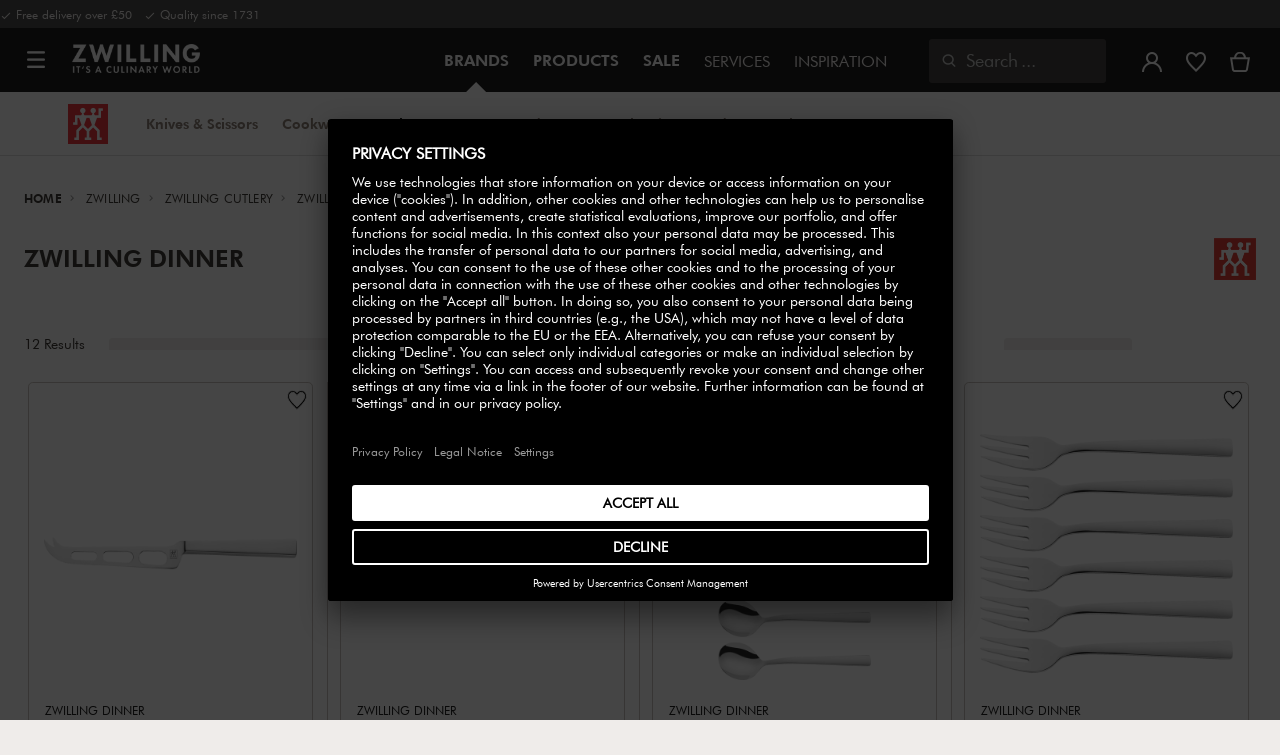

--- FILE ---
content_type: text/html;charset=UTF-8
request_url: https://www.zwilling.com/uk/zwilling/flatware/zwilling-dinner/
body_size: 41279
content:
<!doctype html>


    
    

<html lang="en-GB">

<head>










































































































































	<link rel="preconnect" href="//app.usercentrics.eu">

	<link rel="preconnect" href="//api.usercentrics.eu">

	<link rel="preload" href="//app.usercentrics.eu/browser-ui/latest/loader.js" as="script">







<meta http-equiv="Content-Type" content="text/html; charset=utf-8" />

<meta http-equiv="x-ua-compatible" content="ie=edge" />

<meta name="viewport" content="width=device-width, initial-scale=1.0, maximum-scale=2.0" />








<meta name="theme-color" content="#000000" />








































































































































	

	<meta name="p:domain_verify" content="086c202f02cd830482c23b6600cc339c"/>

	<link rel="stylesheet" href="/on/demandware.static/-/Sites-zwilling-global-Library/default/custom.css">

	<meta name="google-site-verification" content="tH5mZ9a--cx7rE4P1OD7PaB4qbXjbW6Xon39Es6bLxM" />

	<script src="https://zwilling.app.baqend.com/v1/speedkit/install.js?d=production" async crossorigin="anonymous" data-cookieconsent="ignore"></script>

	<script type="text/javascript" src="/on/demandware.static/-/Sites-zwilling-global-Library/default/custom.js?v=1"></script>

	<script type="text/javascript">document.addEventListener('DOMContentLoaded', function() { (window.dataLayer && window.dataLayer.some(item => item.page_type === 'pdp')) && document.head.appendChild(Object.assign(document.createElement('script'), { src: '/on/demandware.static/-/Sites-zwilling-global-Library/default/zoom.js?v=1' })); });</script>

	<script>window.kameleoonQueue = window.kameleoonQueue || [];</script> <script src="//vruroyav3d.kameleoon.eu/engine.js"  type="text/javascript" async></script>




<link href="/on/demandware.static/Sites-zwilling-uk-Site/-/default/dw2d68e9ca/images/favicon.ico" type="image/x-icon" rel="shortcut icon" />
<link rel="icon" href="/on/demandware.static/Sites-zwilling-uk-Site/-/default/dw46f23bb7/images/favicon-16x16.png" sizes="16x16" />
<link rel="icon" href="/on/demandware.static/Sites-zwilling-uk-Site/-/default/dw92e60593/images/favicon-32x32.png" sizes="32x32" />
<link rel="icon" href="/on/demandware.static/Sites-zwilling-uk-Site/-/default/dw097c77b0/images/favicon-196x196.png" sizes="196x196" />
<link rel="apple-touch-icon" href="/on/demandware.static/Sites-zwilling-uk-Site/-/default/dwb19d8eb9/images/favicon-128.png" sizes="128x128" />
<link rel="apple-touch-icon-precomposed" href="/on/demandware.static/Sites-zwilling-uk-Site/-/default/dwb19d8eb9/images/favicon-128.png" sizes="128x128" />













    
    
        
            
            <meta name="description" content="Explore our ZWILLING Dinner flatware ► Huge selection ✓ Over 290 years heritage ✓ High quality ✓ Buy from the manufacturer!">
            
        
    
        
            <title>
                
                
                ZWILLING Dinner flatware
            </title>
        
    

    
    
        <meta name="robots" content="index,follow">
    
    
    









<link href="/on/demandware.static/Sites-zwilling-uk-Site/-/en_GB/v1769227615969/css/lib.css" type="text/css" rel="stylesheet" />
<link rel="preload" href="/on/demandware.static/Sites-zwilling-uk-Site/-/en_GB/v1769227615969/css/fa/font-awesome.min.css" as="style" onload="this.onload=null;this.rel='stylesheet'" />

<noscript><link rel="stylesheet" href="/on/demandware.static/Sites-zwilling-uk-Site/-/en_GB/v1769227615969/css/fa/font-awesome.min.css" /></noscript>



<!--[if lt IE 9]>
<script src="/on/demandware.static/Sites-zwilling-uk-Site/-/en_GB/v1769227615969/js/lib/html5.js"></script>
<![endif]-->

<script type="text/javascript">//<!--
/* <![CDATA[ (head-active_data.js) */
var dw = (window.dw || {});
dw.ac = {
    _analytics: null,
    _events: [],
    _category: "",
    _searchData: "",
    _anact: "",
    _anact_nohit_tag: "",
    _analytics_enabled: "true",
    _timeZone: "Europe/London",
    _capture: function(configs) {
        if (Object.prototype.toString.call(configs) === "[object Array]") {
            configs.forEach(captureObject);
            return;
        }
        dw.ac._events.push(configs);
    },
	capture: function() { 
		dw.ac._capture(arguments);
		// send to CQ as well:
		if (window.CQuotient) {
			window.CQuotient.trackEventsFromAC(arguments);
		}
	},
    EV_PRD_SEARCHHIT: "searchhit",
    EV_PRD_DETAIL: "detail",
    EV_PRD_RECOMMENDATION: "recommendation",
    EV_PRD_SETPRODUCT: "setproduct",
    applyContext: function(context) {
        if (typeof context === "object" && context.hasOwnProperty("category")) {
        	dw.ac._category = context.category;
        }
        if (typeof context === "object" && context.hasOwnProperty("searchData")) {
        	dw.ac._searchData = context.searchData;
        }
    },
    setDWAnalytics: function(analytics) {
        dw.ac._analytics = analytics;
    },
    eventsIsEmpty: function() {
        return 0 == dw.ac._events.length;
    }
};
/* ]]> */
// -->
</script>
<script type="text/javascript">//<!--
/* <![CDATA[ (head-cquotient.js) */
var CQuotient = window.CQuotient = {};
CQuotient.clientId = 'bcgv-zwilling-uk';
CQuotient.realm = 'BCGV';
CQuotient.siteId = 'zwilling-uk';
CQuotient.instanceType = 'prd';
CQuotient.locale = 'en_GB';
CQuotient.fbPixelId = '__UNKNOWN__';
CQuotient.activities = [];
CQuotient.cqcid='';
CQuotient.cquid='';
CQuotient.cqeid='';
CQuotient.cqlid='';
CQuotient.apiHost='api.cquotient.com';
/* Turn this on to test against Staging Einstein */
/* CQuotient.useTest= true; */
CQuotient.useTest = ('true' === 'false');
CQuotient.initFromCookies = function () {
	var ca = document.cookie.split(';');
	for(var i=0;i < ca.length;i++) {
	  var c = ca[i];
	  while (c.charAt(0)==' ') c = c.substring(1,c.length);
	  if (c.indexOf('cqcid=') == 0) {
		CQuotient.cqcid=c.substring('cqcid='.length,c.length);
	  } else if (c.indexOf('cquid=') == 0) {
		  var value = c.substring('cquid='.length,c.length);
		  if (value) {
		  	var split_value = value.split("|", 3);
		  	if (split_value.length > 0) {
			  CQuotient.cquid=split_value[0];
		  	}
		  	if (split_value.length > 1) {
			  CQuotient.cqeid=split_value[1];
		  	}
		  	if (split_value.length > 2) {
			  CQuotient.cqlid=split_value[2];
		  	}
		  }
	  }
	}
}
CQuotient.getCQCookieId = function () {
	if(window.CQuotient.cqcid == '')
		window.CQuotient.initFromCookies();
	return window.CQuotient.cqcid;
};
CQuotient.getCQUserId = function () {
	if(window.CQuotient.cquid == '')
		window.CQuotient.initFromCookies();
	return window.CQuotient.cquid;
};
CQuotient.getCQHashedEmail = function () {
	if(window.CQuotient.cqeid == '')
		window.CQuotient.initFromCookies();
	return window.CQuotient.cqeid;
};
CQuotient.getCQHashedLogin = function () {
	if(window.CQuotient.cqlid == '')
		window.CQuotient.initFromCookies();
	return window.CQuotient.cqlid;
};
CQuotient.trackEventsFromAC = function (/* Object or Array */ events) {
try {
	if (Object.prototype.toString.call(events) === "[object Array]") {
		events.forEach(_trackASingleCQEvent);
	} else {
		CQuotient._trackASingleCQEvent(events);
	}
} catch(err) {}
};
CQuotient._trackASingleCQEvent = function ( /* Object */ event) {
	if (event && event.id) {
		if (event.type === dw.ac.EV_PRD_DETAIL) {
			CQuotient.trackViewProduct( {id:'', alt_id: event.id, type: 'raw_sku'} );
		} // not handling the other dw.ac.* events currently
	}
};
CQuotient.trackViewProduct = function(/* Object */ cqParamData){
	var cq_params = {};
	cq_params.cookieId = CQuotient.getCQCookieId();
	cq_params.userId = CQuotient.getCQUserId();
	cq_params.emailId = CQuotient.getCQHashedEmail();
	cq_params.loginId = CQuotient.getCQHashedLogin();
	cq_params.product = cqParamData.product;
	cq_params.realm = cqParamData.realm;
	cq_params.siteId = cqParamData.siteId;
	cq_params.instanceType = cqParamData.instanceType;
	cq_params.locale = CQuotient.locale;
	
	if(CQuotient.sendActivity) {
		CQuotient.sendActivity(CQuotient.clientId, 'viewProduct', cq_params);
	} else {
		CQuotient.activities.push({activityType: 'viewProduct', parameters: cq_params});
	}
};
/* ]]> */
// -->
</script>


<!-- UI -->

<link rel="stylesheet" href="/on/demandware.static/Sites-zwilling-uk-Site/-/en_GB/v1769227615969/css/common-sfra.css" />


<link rel="stylesheet" href="/on/demandware.static/Sites-zwilling-uk-Site/-/en_GB/v1769227615969/css/style.css" />

<link rel="stylesheet" href="/on/demandware.static/Sites-zwilling-uk-Site/-/en_GB/v1769227615969/css/slick-custom.css" />


<link rel="preload" as="font" href="/on/demandware.static/Sites-zwilling-uk-Site/-/en_GB/v1769227615969/css/iconfont/iconfont.woff2" crossorigin="anonymous"/>
<link rel="preload" as="font" href="/on/demandware.static/Sites-zwilling-uk-Site/-/en_GB/v1769227615969/css/Fonts_Zwilling/a1ef081d-cde0-40ab-80ea-cdd191815fdf.woff2" crossorigin="anonymous"/>
<link rel="preload" as="font" type="font/woff2" href="/on/demandware.static/Sites-zwilling-uk-Site/-/en_GB/v1769227615969/css/Fonts_Zwilling/60053f11-ba20-4b90-b528-3cb6625d0322.woff2" crossorigin="anonymous"/>
<link rel="stylesheet preload" as="style" href="/on/demandware.static/Sites-zwilling-uk-Site/-/en_GB/v1769227615969/css/iconfont/_iconfont.css" crossorigin="anonymous"/>





    <link rel="stylesheet" href="/on/demandware.static/Sites-zwilling-uk-Site/-/en_GB/v1769227615969/css/components/productList.css" />

    <link rel="stylesheet" href="/on/demandware.static/Sites-zwilling-uk-Site/-/en_GB/v1769227615969/css/components/progressbar.css" />

    <link rel="stylesheet" href="/on/demandware.static/Sites-zwilling-uk-Site/-/en_GB/v1769227615969/css/components/navbuilder-header.css" />








<script type="text/plain" data-usercentrics="Google Tag Manager">
        var GTM_ID = 'GTM-MKPWR6G';

        (function(w,d,s,l,i){w[l]=w[l]||[];w[l].push({'gtm.start':
        new Date().getTime(),event:'gtm.js'});var f=d.getElementsByTagName(s)[0],
        j=d.createElement(s),dl=l!='dataLayer'?'&l='+l:'';j.async=true;j.src=
        'https://tms.zwilling.com/gtm.js?id='+i+dl;f.parentNode.insertBefore(j,f);
        })(window,document,'script','dataLayer',GTM_ID);
</script>







<script id="usercentrics-cmp" src="https://app.usercentrics.eu/browser-ui/latest/loader.js" data-settings-id="qv_WlHLOWJOUJC" async></script>
<script>
    function checkObjectKeys(arr, obj) {
        return arr.every((key) => obj.hasOwnProperty(key) && obj[key]);
    }
    window.addEventListener('ucEvent', function (e) {
        if( e.detail && e.detail.event === 'consent_status') {
            let serviceArray = [];
            const services = SitePreferences.USERCENTRICS_SERVICES;
            if (services && services.length) {
                serviceArray = services.split(',');
            }
  
            if(e.detail.action === 'onAcceptAllServices' || e.detail.action === 'onUpdateServices' && checkObjectKeys(serviceArray, e.detail)) {
                $.ajax({
                    url: Urls.ucSetSession,
                    data: {usEventDetail: e.detail},
                    method: 'POST'
                })
            } else if (e.detail.action === 'onDenyAllServices' || e.detail.action === 'onUpdateServices' && !checkObjectKeys(serviceArray, e.detail)) {
                $.ajax({
                    url: Urls.ucSetSession,
                    method: 'POST'
                })
            }
        }
    });
</script>








<script type="text/plain" data-usercentrics="Klarna On-site messaging" async src="https://js.klarna.com/web-sdk/v1/klarna.js" data-client-id="klarna_live_client_SC9iQkJpRFY2MkNHd1RPVyh4VUdnZHEvZHNEclJwam0sZmFmYzBlYjUtMDA0OS00OTRiLWExY2ItNzFkOTQ3MjkwMzhhLDEsV0RZWDVxbkZ4bURTK1R0a0JaNFYvMVRxVGRhNmpKS3FLZXAwQld4Sm9TRT0"></script>







<script type="text/javascript">
if (window.jQuery) {
jQuery(document).ready(function(){
if(screen.width < 768){
jQuery('#footer').append('<a href="/uk/" class="full-site-link">View Full Site</a>');
jQuery('.full-site-link')
.attr('href', '/on/demandware.store/Sites-zwilling-uk-Site/en_GB/Home-FullSite')
.on('click',function(e) {
e.preventDefault();
jQuery.ajax({
url: '/on/demandware.store/Sites-zwilling-uk-Site/en_GB/Home-FullSite',
success: function(){
window.location.reload();
}
});
}
);
}
});
}
</script>









<link rel="stylesheet" type="text/css" href="/on/demandware.static/-/Sites-zwilling-uk-Library/en_GB/v1769227615969/css/color-swatches.css"/>



<link rel="canonical" id="canonical"
href="https://www.zwilling.com/uk/zwilling/flatware/zwilling-dinner/" />


<link rel="alternate" hreflang="en-GB" href="https://www.zwilling.com/uk/zwilling/flatware/zwilling-dinner/" />
<link rel="alternate" hreflang="tr-TR" href="https://www.zwilling.com/tr/markalar/zwilling/sofra/zwilling-dinner/" />
<link rel="alternate" hreflang="de-DE" href="https://www.zwilling.com/de/zwilling/bestecke/dinner/" />
<link rel="alternate" hreflang="sv-SE" href="https://www.zwilling.com/se/zwilling/bestick/zwilling-dinner/" />
<link rel="alternate" hreflang="da-DK" href="https://www.zwilling.com/dk/zwilling/bestik/zwilling-dinner/" />
<link rel="alternate" hreflang="es-ES" href="https://www.zwilling.com/es/zwilling/cuberterias/dinner/" />
<link rel="alternate" hreflang="pt-PT" href="https://www.zwilling.com/pt/zwilling/talheres/dinner/" />
<link rel="alternate" hreflang="ja-JP" href="https://www.zwilling.com/jp/zwilling/flatware/zwilling-dinner/" />




</head>
<body>








































































































































	



<script data-cookieconsent="ignore">
    window.isAuthenticated = false;
</script>















	



<script>
var dataLayer = window.dataLayer || [];
</script>

<script>
// Push Ecommerce object to Datalayer object
var performanceMarkData = JSON.parse("{\"page_type\":\"brand_plp\",\"user_loginstate\":false,\"user_email\":\"\",\"user_emaillist\":\"\",\"page_breadcrumb\":\"Home / ZWILLING / ZWILLING Cutlery / ZWILLING Dinner\",\"user_fullname\":\"\",\"page_statuscode\":200,\"user_transactions\":\"\",\"user_value\":\"\"}");
dataLayer.push(performanceMarkData);
</script>





	






<div id="wrapper" class="pt_product-search-result " data-list="Category : ZWILLING Dinner"
data-active-category-id="our-brands_zwilling_flatware_dinner">












































































































































<div id="browser-check">
<noscript>
<div class="browser-compatibility-alert">
<i class="fa fa-exclamation-triangle fa-2x pull-left"></i>
<p class="browser-error">Your browser's Javascript functionality is turned off. Please turn it on so that you can experience the full capabilities of this site.</p>
</div>
</noscript>
</div>







<a href="#end-nav" class="js-skip-nav navbuilder-skip-navigation" data-auto-id="a-navbuilder-header-skip-navigation">
SKIP TO MAIN CONTENT
</a>


	 

	

<div class="navbuilder-header-promo">

<div class="navbuilder-header-promo__wrapper">
<div class="navbuilder-header-promo__content row no-gutters">
<div
class="navbuilder-header-promo__left-col col col-md-4 col-lg-7 js-navbuilder-header-promo-left">

	 


	

<div class="html-slot-container">


<span><i class="zwg-icon__check"></i> Free delivery over £50 &nbsp; <i class="zwg-icon__check"></i> Quality since 1731</span>


</div> 
	
</div>
<div class="navbuilder-header-promo__right-col col-md-8 col-lg-5">

	 

	
</div>
</div>
</div>
</div>
<div class="js-header-wrapper" style="height:128px;"
>
<header class="
js-disable-sticky
js-navbuilder-sticky-variable nosticky
 extended
">
<div class="navbuilder-header js-navbuilder-header">
<div class="navbuilder-header__container">

<div class="navbuilder-header__hamburger js-navbuilder-header-hamburger">
<a href="javascript:void(0)" class="js-header-hamburger-open"
data-auto-id="div-navbuilder-header-hamburger"
title="Open navigation menu"
aria-label="Open navigation menu"
role="button"
aria-expanded="false">
<span aria-hidden="true" class="zwg-icon__burger-menu"></span>
</a>
</div>
<div class="navbuilder-header__logo" data-auto-id="div-navbuilder-header-logo">



<span data-pg="Y3IeYj==" class="navbuilder-header__logo--link js-navbuilder-header-logo js-mask-lnk" title="ZWILLING, It's a culinary world" tabindex="0" role="link" aria-label="Zwilling logo">












<img
src="/on/demandware.static/-/Library-Sites-ZwillingSharedLibrary/default/dwc03468af/ZWILLING-Culinary-World.png"
class="header-logo-default"

data-cookieconsent="ignore"
alt="ZWILLING, It's a culinary world"
/>


</span>

</div>
<div class="navbuilder-header__main-content">
<nav id="navigation" class="navbuilder-header__navigation js-navigation">


</nav>
<button class="navbuilder-header__search-box js-header-search-box js-skip-opening-url"
data-auto-id="a-navbuilder-search-box"
aria-label="Open search dialog"
aria-haspopup="dialog">
<i class="zwg-icon__search" title="Search" aria-hidden="true"></i>
<span>Search</span>
</button>
</div>
<div class="navbuilder-header__utility js-navbuilder-header-utility">
<div class="navbuilder-header__utility-user js-navbuilder-header-utility-user">



<div class="user-info">
<button class="js-mask-lnk js-skip-opening-url user-account "
data-pg="nUE0pUZ6Yl93q3phraqcoTkcozphL29gY3IeY2SwL291oaDi"
data-auto-id="a-header-user-account"
aria-label="Open user menu"
id="header-user-account-btn"
aria-expanded="false"
aria-controls="user-account-pannel">


<i class="zwg-icon__account--outlined" aria-hidden="true"></i>


<span class="empty-link-text">Login /  Register</span>
</button>
<div class="user-panel " id="user-account-pannel" role="region" aria-labelledby="header-user-account-btn">
<div class="user-links" role="none">

<span class="js-mask-lnk user-links-name signup-btn js-skip-opening-url" data-pg="nUE0pUZ6Yl93q3phraqcoTkcozphL29gY3IeY2kiM2yhYj==" data-auto-id="a-header-user-link-signup-btn js-skip-opening-url" role="button" tabindex="0">Sign In</span>

<span class="js-mask-lnk user-links-name create-account js-skip-opening-url" data-pg="nUE0pUZ6Yl93q3phraqcoTkcozphL29gY3IeY3WyM2ymqTIlYj==" data-auto-id="a-header-user-link-create-account js-skip-opening-url" role="button" tabindex="0">Create Account</span>

<span class="js-mask-lnk user-links-name check-order js-skip-opening-url" data-pg="nUE0pUZ6Yl93q3phraqcoTkcozphL29gY29hY2EyoJShMUqupzHhp3EipzHiH2y0MKZgraqcoTkcozpgqJfgH2y0MF9yoy9UDv9CpzEypv1HpzSwnj==" data-auto-id="a-header-user-link-check-order js-skip-opening-url" role="button" tabindex="0">Check order</span>

</div>

	 

	
</div>
</div>




<span class="wishlist">


<button
id="wishlist-header"
data-auto-id="a-header-wishlist"
class="js-wishlist-header js-mask-lnk js-skip-opening-url signup-btn"
data-targetsrc="/uk/wishlist/"
data-pg="javascript:void(0)"
title="Wishlist"
aria-label="Sign in to view your wishlist">

<i class="zwg-icon zwg-icon__wishlist--outlined favorite-stroke" aria-hidden="true"></i>
<span class="empty-link-text">Wishlist</span>

</button>
</span>


</div>

<div class="navbuilder-header__utility-minicart js-navbuilder-header-utility-minicart" id="mini-cart"
data-auto-id="div-navbuilder-header-utility-minicart">














































































<!-- Report any requested source code -->

<!-- Report the active source code -->







<div class="mini-cart-total js-mini-cart">
<button class="mini-cart-link mini-cart-empty js-mask-lnk js-mini-cart-btn" data-pg="nUE0pUZ6Yl93q3phraqcoTkcozphL29gY3IeY2Wup2gyqP8=" title="View basket" aria-label="View basket">

<i class="zwg-icon__basket--outlined" aria-hidden="true"></i>
<span class="empty-link-text">View basket</span>

</button>
</div>












</div>
</div>
<div class="navbuilder-header__hamburger navbuilder-header__hamburger--mobile js-navbuilder-header-hamburger">
<a href="javascript:void(0)" class="js-header-hamburger-open"
data-auto-id="div-navbuilder-header-hamburger-mobile"
title="Open navigation menu"
aria-label="Open navigation menu"
role="button"
aria-expanded="false">
<span aria-hidden="true" class="zwg-icon__burger-menu"></span>
</a>
</div>
</div>
</div>


<div class="navbuilder-secondary-header js-navbuilder-secondary-navigation">
<div class="navbuilder-secondary-header__wrapper">




<div class="navbuilder-secondary-header__container js-navbuilder-secondary-header-container brand" data-parent-item-id="brands">

<div class="navbuilder-secondary-header__hamburger">
<a href="javascript:void(0)" class="js-header-hamburger-open" data-auto-id="div-navbuilder-secondary-header-hamburger"
title="navigation.menu.burger.title"
aria-label="navigation.menu.burger.title"
role="button"
aria-expanded="false">
<span aria-hidden="true"><i class="zwg-icon__burger-menu"></i></span>
</a>
</div>
<nav id="secondary-navigation" class="navbuilder-secondary-header__secondary-navigation js-secondary-navigation">


<div class="navbuilder-secondary-header__brand-logo">

<a href="https://www.zwilling.com/uk/zwilling/" title="ZWILLING">
<img class="" align="middle" src="/on/demandware.static/-/Sites-zwilling-storefront-catalog-uk/default/dw3e7e8c7c/images/brand-logo/nav-logo-zwilling-secondary-navigation.png" alt="ZWILLING" />
</a>
</div>

<ul class="navbuilder-header__secondary-list">





<li class="navbuilder-secondary-header__list-item "><a href="https://www.zwilling.com/uk/zwilling/knives-scissors/" >Knives&nbsp&&nbspScissors</a></li>




<li class="navbuilder-secondary-header__list-item "><a href="https://www.zwilling.com/uk/zwilling/cookware/" >Cookware</a></li>




<li class="navbuilder-secondary-header__list-item selected-item"><a href="https://www.zwilling.com/uk/zwilling/flatware/" >Cutlery</a></li>




<li class="navbuilder-secondary-header__list-item "><a href="https://www.zwilling.com/uk/our-brands/zwilling/fresh-save-vacuum-food-storage/" >Vacuum&nbspFood&nbspStorage</a></li>




<li class="navbuilder-secondary-header__list-item "><a href="https://www.zwilling.com/uk/zwilling/electrics/" >Electrics</a></li>




<li class="navbuilder-secondary-header__list-item "><a href="https://www.zwilling.com/uk/zwilling/gadgets/" >Gadgets</a></li>




<li class="navbuilder-secondary-header__list-item "><a href="https://www.zwilling.com/uk/zwilling/glassware/" >Glassware</a></li>




<li class="navbuilder-secondary-header__list-item "><a href="https://www.zwilling.com/uk/zwilling/beauty/" >Beauty</a></li>




</ul>

</nav>
<button href="javascript://"
class="navbuilder-secondary-header__search-box js-header-search-box js-secondary-header-search-box"
data-auto-id="a-navbuilder-secondary-search-box"
aria-label="Open search dialog"
aria-haspopup="dialog">
<i class="zwg-icon__search" title="Search" aria-hidden="true"></i>
<span>Search</span>
</button>
<div class="navbuilder-secondary-header__utility js-navbuilder-secondary-header-utility">


<div class="navbuilder-secondary-header__utility-user js-navbuilder-secondary-header-utility-user">
</div>

<div class="navbuilder-secondary-header__utility-minicart js-navbuilder-secondary-header-utility-minicart" data-auto-id="div-navbuilder-secondary-header-utility-minicart">
</div>

</div>
<div class="navbuilder-secondary-header__hamburger navbuilder-secondary-header__hamburger--mobile">
<a href="javascript:void(0)" class="js-header-hamburger-open" data-auto-id="div-navbuilder-secondary-header-hamburger-mobile"
title="navigation.menu.burger.title"
aria-label="navigation.menu.burger.title"
role="button"
aria-expanded="false">
<span aria-hidden="true"><i class="zwg-icon__burger-menu"></i></span>
</a>
</div>
</div>

</div>
</div>

</header>
</div>
<div class="navbuilder-header-content-asset">













<div class="content-asset"
>
<!-- dwMarker="content" dwContentID="160da352b9a74dd42588b96c95" -->
<script>
	var $header = document.getElementsByTagName('header')[0];
        var $navbuilderHeaderSecondaryCtnr = document.getElementsByClassName('js-navbuilder-secondary-header-container');

        if ($header.classList.contains('extended') && !$navbuilderHeaderSecondaryCtnr.length) {
	    $header.classList.remove('extended');
        }
</script>
</div> <!-- End content-asset -->






</div>
<div id="end-nav"></div>














































































































































<div id="outer-product-finder" class="product-finder">
<div id="search-container" class="search-container dialog" role="dialog" aria-modal="true" aria-label="Search suggestions modal">
<div id="inner-search-container" class="search-container--inner">
<div class="search-content">
<div class="first-row">
<div class="zwilling-logo">
<img width="128" height="30" src="/on/demandware.static/-/Library-Sites-ZwillingSharedLibrary/default/dwee5c259f/ZWILLING-Culinary-World_black.png" class="header-logo-default"
data-cookieconsent="ignore" alt="Zwilling" />
</div>
<div class="search-form main-item">
<form role="search" action="/uk/search/" method="get" name="simpleSearch">
<label class="visually-hidden" for="q">Search Catalogue</label>
<i class="zwg-icon__search" aria-hidden="true"></i>
<input type="search" id="q" name="q" value=""
placeholder="Discover products, collections, recipes and more" inputmode="search" />
<input type="hidden" name="lang" value="en_GB" aria-hidden="true" tabindex="-1"/>
<button class="text-button text-button-secondary clear-search-button js-clear-search-button fadeable" aria-hidden="true" tabindex="-1">
<i class="zwg-icon__close" aria-hidden="true"></i>
<span class="visually-hidden">Clear Search Phrase</span>
</button>
<button class="btn-secondary search-button js-search-button fadeable" aria-hidden="true" tabindex="-1">
<i class="zwg-icon__search" aria-hidden="true"></i>
<span class="visually-hidden">
Search for <span class="js-search-phrase">{0}</span>
</span>
</button>
</form>
</div>
<button class="close-section close-product-finder js-close-product-finder" aria-label="Close Search">
<i aria-hidden="true" class="zwg-icon__close"></i>
<span>
Close
</span>
</button>
</div>
<div class="second-row">
<div class="popular-searches main-item">

<h3 class="popular-searches-title" id="popular-search-headline">Popular Searches</h3>
<div class="popular-searches__categories">
<ul aria-labelledby=popular-search-headline>

<li>
<span role="link" data-pg="Y3IeY3AyLKWwnP8/pG1THxIGFPHlZPHlAvHlZSAOIxH=" tabindex="0" aria-label="Search for FRESH &amp; SAVE">FRESH &amp; SAVE</span>
</li>

<li>
<span role="link" data-pg="Y3IeY3AyLKWwnP8/pG1GIRSIDt==" tabindex="0" aria-label="Search for STAUB">STAUB</span>
</li>

<li>
<span role="link" data-pg="Y3IeY3AyLKWwnP8/pG1AqJp=" tabindex="0" aria-label="Search for Mug">Mug</span>
</li>

<li>
<span role="link" data-pg="Y3IeY3AyLKWwnP8/pG1YMKE0oTH=" tabindex="0" aria-label="Search for Kettle">Kettle</span>
</li>

<li>
<span role="link" data-pg="Y3IeY3AyLKWwnP8/pG1YozyzMD==" tabindex="0" aria-label="Search for Knife">Knife</span>
</li>

<li>
<span role="link" data-pg="Y3IeY3AyLKWwnP8/pG1Ko2f=" tabindex="0" aria-label="Search for Wok">Wok</span>
</li>

<li>
<span role="link" data-pg="Y3IeY3AyLKWwnP8/pG1QnT9jpTyhMlHlZRWiLKWx" tabindex="0" aria-label="Search for Chopping Board">Chopping Board</span>
</li>

<li>
<span role="link" data-pg="Y3IeY3AyLKWwnP8/pG1GqTIunlHlZRghnKMypj==" tabindex="0" aria-label="Search for Steak Knives">Steak Knives</span>
</li>

</ul>
</div>

</div>
<div class="search-suggestion__results main-item d-none" aria-live="polite" aria-description="Search Suggestions"></div>
</div>
</div>
</div>
<button id="search-overlay" class="search-container--overlay js-close-product-finder"><span class="visually-hidden">Close Search</span><button>
</div>
</div>




<script data-cookieconsent="ignore">
window.lastNavTime = 'Mon Jan 19 14:06:18 GMT 2026';
window.navLocale = 'zwilling-uk:en_GB';
</script>


<div id="main" role="main" class="page-content clearfix">

<div class="listing-inner">
<div class="listing-container">
<div class="brand header-space js-header-space"></div>
<div class="breadcrumb-container search-breadcrum-container">














    

    <nav aria-label="Breadcrumb" class="breadcrumb">
        <ol class="breadcrumb-list-wrapper">
            
                
                    <li class="breadcrumb-element">
                        <a href="https://www.zwilling.com/uk/" title="Home" >
                            Home
                        </a>
                    </li>
                
            
                
                    <li class="breadcrumb-element">
                        <a href="https://www.zwilling.com/uk/zwilling/" title="Go to ZWILLING" >
                            ZWILLING
                        </a>
                    </li>
                
            
                
                    <li class="breadcrumb-element">
                        <a href="https://www.zwilling.com/uk/zwilling/flatware/" title="Go to ZWILLING Cutlery" >
                            ZWILLING Cutlery
                        </a>
                    </li>
                
            
                
                    
                    
                
            
            
                <li class="breadcrumb-element">
                    <span aria-current="page" class="" >
                        ZWILLING Dinner
                    </span>
                </li>
            
        </ol>
    </nav>




</div>



<div class="title-brand-container">
<h1 class="category-title">


ZWILLING Dinner


</h1>

<div class="brand-right-icon">
<img src="/on/demandware.static/-/Sites-zwilling-storefront-catalog-uk/default/dw9e30c439/category-image/zwilling-logo.png" alt="ZWILLING Dinner  logo" />
</div>

</div>



<div id="primary" class="row no-gutters">



<script data-cookieconsent="ignore">
window.cgid = 'our-brands_zwilling_flatware_dinner'; // saves cgid param - added in URL before opening PDP from regular PLPs
</script>
























































































































































<div class="content-slot slot-grid-header">


	 

	
<div class="js-keen-slider-wrapper" data-mobile-slides="2" data-tablet-slides="1" data-desktop-slides="3"
data-mobile-slider="dragbar" data-desktop-slider="arrowsDragbar">

	 

	
</div>

</div>


<div role="tabpanel" tabindex="-1" aria-labelledby="results-products-tab" id="results-products" class="container search-results-content-tabs search-results-product-content active">
<span class="content-header search-content-header">Products (12)</span>



	
	
		
		
	
		
		
			<p class="activeCatID hide">our-brands_zwilling_flatware</p>
			



<div class="row no-gutters">
<div class="col-6 col-lg-12 col-md-12 product-list-component js-product-list-component">





<div class="product-results-container" aria-live="polite" aria-description="12 Results">
    12 Results
</div>
<div class="product-filters-container js-product-filters-container" aria-live="polite" aria-description="Filter Options">
    <div class="product-filters-container__hamburger js-product-filters-container__hamburger width-0">
        <a href="javascript:void(0)" class="js-header-hamburger-open" data-auto-id="div-navbuilder-header-hamburger">
            <i class="zwg-icon__burger-menu"></i>
        </a>
    </div>
    
    <div class="product-filters-container__count js-product-filters-container__count" aria-description="12 Results">
        12 Results
    </div>
    
    <div class="product-filters-container__refinements">
        






















































































































































<div class="row no-gutters search-refinebar js-search-refinebar ">
<div class="search-refinebar__dynamic js-search-refinebar-dynamic">


<div class="search-refinebar__sorting">




<form action="" method="post" name="Product-Sorting-Options">
<fieldset>
<select class="dd-main js-sorting-select" data-label="Sort by">





<option
value="nUE0pUZ6Yl93q3phraqcoTkcozphL29gY3IeY3c3nJkfnJ5aY2MfLKE3LKWyY3c3nJkfnJ5aYJEcoz5ypv8/p3W1oTH9MTIzLKIfqPMmqTSlqQ0jWaA6CGZl"
 selected
>
Recommended
</option>




<option
value="nUE0pUZ6Yl93q3phraqcoTkcozphL29gY3IeY3c3nJkfnJ5aY2MfLKE3LKWyY3c3nJkfnJ5aYJEcoz5ypv8/p3W1oTH9MTymL291oaDgqT9jYJE5ozSgnJZzp3EupaD9ZPMmrw0mZt=="

>
On Sale
</option>




<option
value="nUE0pUZ6Yl93q3phraqcoTkcozphL29gY3IeY3c3nJkfnJ5aY2MfLKE3LKWyY3c3nJkfnJ5aYJEcoz5ypv8/p3W1oTH9pUWcL2HgoT93YKEiYJucM2tzp3EupaD9ZPMmrw0mZt=="

>
Price: low to high
</option>




<option
value="nUE0pUZ6Yl93q3phraqcoTkcozphL29gY3IeY3c3nJkfnJ5aY2MfLKE3LKWyY3c3nJkfnJ5aYJEcoz5ypv8/p3W1oTH9pUWcL2HgnTyanP10ol1fo3pzp3EupaD9ZPMmrw0mZt=="

>
Price: high to low
</option>




<option
value="nUE0pUZ6Yl93q3phraqcoTkcozphL29gY3IeY3c3nJkfnJ5aY2MfLKE3LKWyY3c3nJkfnJ5aYJEcoz5ypv8/p3W1oTH9o29mYKA0pzywqPMmqTSlqQ0jWaA6CGZl"

>
Availability
</option>

</select>
</fieldset>
</form>
</div>





<button class="btn-greyed js-refinementbar-refine-btn" data-refinement-id="category">

<span>
Category

</span>
</button>







<button class="btn-greyed js-refinementbar-refine-btn" data-refinement-id="price">

<span>
Price

</span>
</button>









<button class="btn-greyed js-refinementbar-refine-btn" data-refinement-id="spec_blade-length">

<span>
Blade Length

</span>
</button>











<button class="btn-greyed js-refinementbar-refine-btn" data-refinement-id="spec_number-of-parts">

<span>
Set Size

</span>
</button>







<button class="btn-greyed js-refinementbar-refine-btn" data-refinement-id="yotpo_rating_average">

<span>
Customer ratings

</span>
</button>



</div>
<div class="search-refinebar__static">
<button class="btn-greyed js-refinementbar-refine-btn js-refinementbar-refineall-btn">
<span>
All Filters
</span>
<span class="zwg-icon__filter"></span>
</button>
</div>
</div><!-- /search-refinebar -->

<div id="search-refinebar-flyout-dialog" class="search-refinebar-flyout js-search-refinebar-flyout hide" aria-modal="true" role="dialog" aria-live="polite" aria-labelledby="search-refinebar-flyout-header" aria-describedby="search-refinebar-flyout-desciption" tabindex="-1">

<div class="flyout search-refinebar-flyout__container js-filters-container">
<h2 id="search-refinebar-flyout-header" class="search-refinebar-flyout__header">
<span>
All Filters
</span>
<button class="js-filters-close-cta flyout__close-cta" aria-label="close filter dialog">
<span class="zwg-icon__close icon-close" aria-hidden="true"></span>
</button>
</h2>
<span id="search-refinebar-flyout-desciption" class="visually-hidden">
Flyout with all filters and corresponding filter values listed
</span>
<div class="search-refinebar-flyout__refinements-wrapper">




<div class="search-refinebar-flyout__refinement">
<div class="search-refinebar-flyout__refinement-name js-refinement-name">
<h3 class="search-refinebar-flyout__refinement-title">
<button id="refinement-expand-category" class="button-text search-refinebar-flyout__refinement-expand js-filters-refinement-accordion-cta" data-attribute-id="category" aria-expanded="false" aria-controls="refinement-values-category">
<span class="visually-hidden">Filter </span>
Categories
<span class="zwg-icon__chevron--down" aria-hidden="true"></span>
</button>

<div class="search-refinebar-flyout__refinement-values-selected">
ZWILLING &gt; ZWILLING Cutlery &gt; ZWILLING Dinner
</div>

</h3>
<div id="refinement-values-category" role="region" arialabeledby="refinement-expand-category" class="search-refinebar-flyout__refinement-values js-refinement-values hide">






























































































































































<div class="search-refinebar-flyout__refinement-value-row js-refinement-value catlevel-1 ">

<a
class="refinement-link "
title="Go to Category: ZWILLING Aberdeen"
href="https://www.zwilling.com/uk/zwilling/flatware/aberdeen/"
>
ZWILLING Aberdeen
</a>
</div>




<div class="search-refinebar-flyout__refinement-value-row js-refinement-value catlevel-1 ">

<a
class="refinement-link "
title="Go to Category: Children's Cutlery"
href="https://www.zwilling.com/uk/zwilling/flatware/childrens-flatware/"
>
Children&#39;s Cutlery
</a>
</div>




<div class="search-refinebar-flyout__refinement-value-row js-refinement-value catlevel-1 ">

<a
class="refinement-link "
title="Go to Category: ZWILLING King"
href="https://www.zwilling.com/uk/zwilling/flatware/king/"
>
ZWILLING King
</a>
</div>




<div class="search-refinebar-flyout__refinement-value-row js-refinement-value catlevel-1 ">

<a
class="refinement-link "
title="Go to Category: ZWILLING Nottingham"
href="https://www.zwilling.com/uk/zwilling/flatware/zwilling-nottingham/"
>
ZWILLING Nottingham
</a>
</div>




<div class="search-refinebar-flyout__refinement-value-row js-refinement-value catlevel-1 ">

<a
class="refinement-link "
title="Go to Category: ZWILLING Newcastle"
href="https://www.zwilling.com/uk/zwilling/flatware/zwilling-newcastle/"
>
ZWILLING Newcastle
</a>
</div>




<div class="search-refinebar-flyout__refinement-value-row js-refinement-value catlevel-1 ">

<a
class="refinement-link "
title="Go to Category: ZWILLING Roseland"
href="https://www.zwilling.com/uk/zwilling/flatware/zwilling-roseland/"
>
ZWILLING Roseland
</a>
</div>




<div class="search-refinebar-flyout__refinement-value-row js-refinement-value catlevel-1 ">

<a
class="refinement-link "
title="Go to Category: ZWILLING Loft"
href="https://www.zwilling.com/uk/zwilling/flatware/zwilling-loft/"
>
ZWILLING Loft
</a>
</div>




<div class="search-refinebar-flyout__refinement-value-row js-refinement-value catlevel-1 ">

<a
class="refinement-link "
title="Go to Category: ZWILLING Trend"
href="https://www.zwilling.com/uk/zwilling/flatware/zwilling-trend/"
>
ZWILLING Trend
</a>
</div>




<div class="search-refinebar-flyout__refinement-value-row js-refinement-value catlevel-1 ">

<a
class="refinement-link active"
title="Go to Category: ZWILLING Dinner"
href="https://www.zwilling.com/uk/zwilling/flatware/zwilling-dinner/"
>
ZWILLING Dinner
</a>
</div>

























































































































































<div class="search-refinebar-flyout__refinement-value-row js-refinement-value catlevel-1 ">

<a
class="refinement-link "
title="Go to Category: ZWILLING Specials"
href="https://www.zwilling.com/uk/zwilling/flatware/zwilling-specials/"
>
ZWILLING Specials
</a>
</div>




<div class="search-refinebar-flyout__refinement-value-row js-refinement-value catlevel-1 ">

<a
class="refinement-link "
title="Go to Category: ZWILLING Wakefield"
href="https://www.zwilling.com/uk/our-brands/zwilling/zwilling-cutlery/zwilling-wakefield/"
>
ZWILLING Wakefield
</a>
</div>









</div>
</div>
</div>



























<div class="search-refinebar-flyout__refinement">
<div class="search-refinebar-flyout__refinement-name js-refinement-name">
<h3 class="search-refinebar-flyout__refinement-title js-filters-refinement-title">
<button
tabindex="0"
class="button-text search-refinebar-flyout__refinement-expand js-filters-refinement-accordion-cta"
data-attribute-id="price"
aria-expanded="false"
aria-controls="refinement-values-price"
id="refinement-expand-price"
>
<span class="visually-hidden">Filter </span>
Price
<i class="zwg-icon__chevron--down" aria-hidden="true"></i>
</button>


</h3>

<div id="refinement-values-price" role="region" arialabeledby="refinement-expand-price" class="search-refinebar-flyout__refinement-values js-refinement-values hide">










<div class="search-refinebar-flyout__refinement-value-row js-refinement-value  " data-refinement-id="price">

<input
type="checkbox"
class="js-checkbox-refinement-value"
data-refinement-value="0000000000"
data-refinement-id="price"
id="checkbox__0000000000"

data-href="nUE0pUZ6Yl93q3phraqcoTkcozphL29gY3IeY3c3nJkfnJ5aY2MfLKE3LKWyY3c3nJkfnJ5aYJEcoz5ypv8/pT1cow0jYwNjWaOgLKt9ZwNhZQN="
data-release-href="nUE0pUZ6Yl93q3phraqcoTkcozphL29gY3IeY3c3nJkfnJ5aY2MfLKE3LKWyY3c3nJkfnJ5aYJEcoz5ypv8="
/>
<label for="checkbox__0000000000" class="lbl-main">
<span class="visually-hidden">Price </span>
&lt; &pound;20,00
<span class="js-refinement-value-count"> &#40;11&#41;
<span class="visually-hidden"> Results</span>
</span>
</label>
</div>










<div class="search-refinebar-flyout__refinement-value-row js-refinement-value  " data-refinement-id="price">

<input
type="checkbox"
class="js-checkbox-refinement-value"
data-refinement-value="0000000020"
data-refinement-id="price"
id="checkbox__0000000020"

data-href="nUE0pUZ6Yl93q3phraqcoTkcozphL29gY3IeY3c3nJkfnJ5aY2MfLKE3LKWyY3c3nJkfnJ5aYJEcoz5ypv8/pT1cow0lZP4jZPMjoJS4CGHjYwNj"
data-release-href="nUE0pUZ6Yl93q3phraqcoTkcozphL29gY3IeY3c3nJkfnJ5aY2MfLKE3LKWyY3c3nJkfnJ5aYJEcoz5ypv8="
/>
<label for="checkbox__0000000020" class="lbl-main">
<span class="visually-hidden">Price </span>
&pound;20 - &pound;49,99
<span class="js-refinement-value-count"> &#40;1&#41;
<span class="visually-hidden"> Results</span>
</span>
</label>
</div>



</div>

</div>
</div>













<div class="search-refinebar-flyout__refinement">
<div class="search-refinebar-flyout__refinement-name js-refinement-name">
<h3 class="search-refinebar-flyout__refinement-title js-filters-refinement-title">
<button
tabindex="0"
class="button-text search-refinebar-flyout__refinement-expand js-filters-refinement-accordion-cta"
data-attribute-id="spec_blade-length"
aria-expanded="false"
aria-controls="refinement-values-spec_blade-length"
id="refinement-expand-spec_blade-length"
>
<span class="visually-hidden">Filter </span>
Blade Length
<i class="zwg-icon__chevron--down" aria-hidden="true"></i>
</button>


</h3>

<div id="refinement-values-spec_blade-length" role="region" arialabeledby="refinement-expand-spec_blade-length" class="search-refinebar-flyout__refinement-values js-refinement-values hide">










<div class="search-refinebar-flyout__refinement-value-row js-refinement-value  " data-refinement-id="spec_blade-length">

<input
type="checkbox"
class="js-checkbox-refinement-value"
data-refinement-value="10 - 15 cm"
data-refinement-id="spec_blade-length"
id="checkbox_spec_blade-length_10 - 15 cm"

data-href="nUE0pUZ6Yl93q3phraqcoTkcozphL29gY3IeY3c3nJkfnJ5aY2MfLKE3LKWyY3c3nJkfnJ5aYJEcoz5ypv8/pUWyMz4kCKAjMJAsLzkuMTHgoTIhM3EbWaOlMJM2ZG0kZPHlZP0yZwNkAFHlZTAg"
data-release-href="nUE0pUZ6Yl93q3phraqcoTkcozphL29gY3IeY3c3nJkfnJ5aY2MfLKE3LKWyY3c3nJkfnJ5aYJEcoz5ypv8="
/>
<label for="checkbox_spec_blade-length_10 - 15 cm" class="lbl-main">
<span class="visually-hidden">Blade Length </span>
10 - 15 cm
<span class="js-refinement-value-count"> &#40;1&#41;
<span class="visually-hidden"> Results</span>
</span>
</label>
</div>



</div>

</div>
</div>
















<div class="search-refinebar-flyout__refinement">
<div class="search-refinebar-flyout__refinement-name js-refinement-name">
<h3 class="search-refinebar-flyout__refinement-title js-filters-refinement-title">
<button
tabindex="0"
class="button-text search-refinebar-flyout__refinement-expand js-filters-refinement-accordion-cta"
data-attribute-id="spec_number-of-parts"
aria-expanded="false"
aria-controls="refinement-values-spec_number-of-parts"
id="refinement-expand-spec_number-of-parts"
>
<span class="visually-hidden">Filter </span>
Set Size
<i class="zwg-icon__chevron--down" aria-hidden="true"></i>
</button>


</h3>

<div id="refinement-values-spec_number-of-parts" role="region" arialabeledby="refinement-expand-spec_number-of-parts" class="search-refinebar-flyout__refinement-values js-refinement-values hide">










<div class="search-refinebar-flyout__refinement-value-row js-refinement-value  " data-refinement-id="spec_number-of-parts">

<input
type="checkbox"
class="js-checkbox-refinement-value"
data-refinement-value="2-pc"
data-refinement-id="spec_number-of-parts"
id="checkbox_spec_number-of-parts_2-pc"

data-href="nUE0pUZ6Yl93q3phraqcoTkcozphL29gY3IeY3c3nJkfnJ5aY2MfLKE3LKWyY3c3nJkfnJ5aYJEcoz5ypv8/pUWyMz4kCKAjMJAsoaIgLzIlYJ9zYKOupaEmWaOlMJM2ZG0lYKOw"
data-release-href="nUE0pUZ6Yl93q3phraqcoTkcozphL29gY3IeY3c3nJkfnJ5aY2MfLKE3LKWyY3c3nJkfnJ5aYJEcoz5ypv8="
/>
<label for="checkbox_spec_number-of-parts_2-pc" class="lbl-main">
<span class="visually-hidden">Set Size </span>
2-pc
<span class="js-refinement-value-count"> &#40;2&#41;
<span class="visually-hidden"> Results</span>
</span>
</label>
</div>










<div class="search-refinebar-flyout__refinement-value-row js-refinement-value  " data-refinement-id="spec_number-of-parts">

<input
type="checkbox"
class="js-checkbox-refinement-value"
data-refinement-value="6-pc"
data-refinement-id="spec_number-of-parts"
id="checkbox_spec_number-of-parts_6-pc"

data-href="nUE0pUZ6Yl93q3phraqcoTkcozphL29gY3IeY3c3nJkfnJ5aY2MfLKE3LKWyY3c3nJkfnJ5aYJEcoz5ypv8/pUWyMz4kCKAjMJAsoaIgLzIlYJ9zYKOupaEmWaOlMJM2ZG02YKOw"
data-release-href="nUE0pUZ6Yl93q3phraqcoTkcozphL29gY3IeY3c3nJkfnJ5aY2MfLKE3LKWyY3c3nJkfnJ5aYJEcoz5ypv8="
/>
<label for="checkbox_spec_number-of-parts_6-pc" class="lbl-main">
<span class="visually-hidden">Set Size </span>
6-pc
<span class="js-refinement-value-count"> &#40;6&#41;
<span class="visually-hidden"> Results</span>
</span>
</label>
</div>



</div>

</div>
</div>










<div class="search-refinebar-flyout__refinement">
<div class="search-refinebar-flyout__refinement-name js-refinement-name">
<h3 class="search-refinebar-flyout__refinement-title js-filters-refinement-title">
<button
tabindex="0"
class="button-text search-refinebar-flyout__refinement-expand js-filters-refinement-accordion-cta"
data-attribute-id="yotpo_rating_average"
aria-expanded="false"
aria-controls="refinement-values-yotpo_rating_average"
id="refinement-expand-yotpo_rating_average"
>
<span class="visually-hidden">Filter </span>
Customer ratings
<i class="zwg-icon__chevron--down" aria-hidden="true"></i>
</button>


</h3>

<div id="refinement-values-yotpo_rating_average" role="region" arialabeledby="refinement-expand-yotpo_rating_average" class="search-refinebar-flyout__refinement-values js-refinement-values hide">










<div class="search-refinebar-flyout__refinement-value-row js-refinement-value  " data-refinement-id="yotpo_rating_average">

<input
type="checkbox"
class="js-checkbox-refinement-value"
data-refinement-value="★★★★★"
data-refinement-id="yotpo_rating_average"
id="checkbox_yotpo_rating_average_★★★★★"

data-href="nUE0pUZ6Yl93q3phraqcoTkcozphL29gY3IeY3c3nJkfnJ5aY2MfLKE3LKWyY3c3nJkfnJ5aYJEcoz5ypv8/pUWyMz4kCKyiqUOiK3WuqTyhM19uqzIlLJqyWaOlMJM2ZG0yEGVyBGtyBQHyEGVyBGtyBQHyEGVyBGtyBQHyEGVyBGtyBQHyEGVyBGtyBQH="
data-release-href="nUE0pUZ6Yl93q3phraqcoTkcozphL29gY3IeY3c3nJkfnJ5aY2MfLKE3LKWyY3c3nJkfnJ5aYJEcoz5ypv8="
/>
<label for="checkbox_yotpo_rating_average_★★★★★" class="lbl-main">
<span class="visually-hidden">Customer ratings </span>
★★★★★
<span class="js-refinement-value-count"> &#40;8&#41;
<span class="visually-hidden"> Results</span>
</span>
</label>
</div>



</div>

</div>
</div>


</div>
<div class="search-refinebar-flyout__actions">
<button class="btn-primary js-refinement-show-results-btn">
<span>Results</span>
<span class="js-refinement-show-results-count"> &#40;12&#41;</span>
</button>

<button class="btn-secondary js-refinement-clear-results-btn" data-href="Y3IeY3c3nJkfnJ5aY2MfLKE3LKWyY3c3nJkfnJ5aYJEcoz5ypv8=">
<span>Clear</span>
</button>
</div>
</div>
<button class="search-refinebar-flyout__overlay js-filters-overlay" aria-label="close filter dialog"></button>
</div>




    </div>


    
    <div class="product-filters-container__utility-minicart js-product-filters-utility-minicart visibility-none" data-auto-id="div-product-filters-utility-minicart"></div>
</div>



<div class="search-result-content js-search-result-content" id="results-products-content">














































































































































<div id="search-result-items"
class="search-result-items tiles-container clearfix hide-compare "
data-description="Showing {0}, Sorted by {1}"
data-description-filter="Showing {0}, Sorted by {1} and filters applied {2}"
aria-label="Product Grid"
aria-description="Product Grid"
tabindex="0">



<div class="col-3 col-lg-3 col-md-4 search-result-items__tile js-gtm-data-json"
data-colors-to-show="silver"
data-json="{&quot;id&quot;:&quot;07150-290-0&quot;,&quot;name&quot;:&quot;ZWILLING | Cheese knife | Dinner&quot;,&quot;price&quot;:9.95,&quot;brand&quot;:&quot;ZWILLING&quot;,&quot;category&quot;:&quot;Kitchen Knives / Cheese Knives&quot;,&quot;variant&quot;:&quot;silver | 23-cm_9.00-inch&quot;,&quot;quantity&quot;:1,&quot;position&quot;:1,&quot;dimension2&quot;:&quot;In Stock&quot;,&quot;dimension3&quot;:&quot;&quot;,&quot;dimension6&quot;:&quot;07150-290-0&quot;}">
<div class="inner-grid">
<!-- CQuotient Activity Tracking (viewCategory-cquotient.js) -->
<script type="text/javascript">//<!--
/* <![CDATA[ */
(function(){
try {
    if(window.CQuotient) {
	var cq_params = {};
	
	cq_params.cookieId = window.CQuotient.getCQCookieId();
	cq_params.userId = window.CQuotient.getCQUserId();
	cq_params.emailId = CQuotient.getCQHashedEmail();
	cq_params.loginId = CQuotient.getCQHashedLogin();
	cq_params.accumulate = true;
	cq_params.products = [{
	    id: '07150-290-0',
	    sku: ''
	}];
	cq_params.categoryId = 'our-brands_zwilling_flatware_dinner';
	cq_params.refinements = '[{\"name\":\"Category\",\"value\":\"our-brands_zwilling_flatware_dinner\"}]';
	cq_params.personalized = 'false';
	cq_params.sortingRule = 'default';
	cq_params.imageUUID = '__UNDEFINED__';
	cq_params.realm = "BCGV";
	cq_params.siteId = "zwilling-uk";
	cq_params.instanceType = "prd";
	cq_params.queryLocale = "en_GB";
	cq_params.locale = window.CQuotient.locale;
	
	if(window.CQuotient.sendActivity)
	    window.CQuotient.sendActivity(CQuotient.clientId, 'viewCategory', cq_params);
	else
	    window.CQuotient.activities.push({
	    	activityType: 'viewCategory',
	    	parameters: cq_params
	    });
  }
} catch(err) {}
})();
/* ]]> */
// -->
</script>
<script type="text/javascript">//<!--
/* <![CDATA[ (viewCategoryProduct-active_data.js) */
(function(){
try {
	if (dw.ac) {
		var search_params = {};
		search_params.persd = 'false';
		search_params.refs = '[{\"name\":\"Category\",\"value\":\"our-brands_zwilling_flatware_dinner\"}]';
		search_params.sort = 'default';
		search_params.imageUUID = '';
		search_params.searchID = '0fddb576-3e5e-4c88-972f-0ee22c6b0b1e';
		search_params.locale = 'en_GB';
		search_params.queryLocale = 'en_GB';
		search_params.showProducts = 'true';
		dw.ac.applyContext({category: "our-brands_zwilling_flatware_dinner", searchData: search_params});
		if (typeof dw.ac._scheduleDataSubmission === "function") {
			dw.ac._scheduleDataSubmission();
		}
	}
} catch(err) {}
})();
/* ]]> */
// -->
</script>
<script type="text/javascript">//<!--
/* <![CDATA[ (viewProduct-active_data.js) */
dw.ac._capture({id: "07150-290-0", type: "searchhit"});
/* ]]> */
// -->
</script>










        <product-tile class="product-tile__component js-product-tile-component" data-itemid="07150-290-0" role="group" aria-label="Product">
            <a class="product-tile__link js-product-link" href="/uk/zwilling-dinner-cheese-knife-07150-290-0/07150-290-0.html" aria-label="Cheese knife" aria-description="ZWILLING Dinner">
                <div class="product-tile__center">
                    <div class="product-tile__product-image-wrapper js-product-tile-swiper">
                        
        <div class="keen-slider-wrapper-plp-gallery js-keen-slider-wrapper-plp-gallery" data-mobile-slides="1" data-mobile-slider="arrowsDragbar"
                data-mobile-free-snap="false" data-tablet-slides="1" data-tablet-slider="arrowsDragbar" data-animation="true"
                data-tablet-free-snap="false" data-desktop-slides="1" data-desktop-slider="arrowsDragbar" data-space="0"
                data-ext-lazyload="2">

                <div class="keen-carousel" role="region" aria-roledescription="carousel"
                    aria-label="Product carousel">
                    <div
                        id="ykf1iqc2jp"
                        data-ft-next-slide="Next Slide"
                        data-ft-previous-slide="Previous Slide"
                        class="keen-slider js-keen-slider-inner"
                        data-slider-type="null"
                        role="tablist"
                        >
                        
        <div class="keen-slider__slide js-keen-slider__slide" role="tabpanel"
            aria-label="image slide 1">
            <picture>
                <source media="(min-width:1024px)"
                    src="https://www.zwilling.com/dw/image/v2/BCGV_PRD/on/demandware.static/-/Sites-zwilling-master-catalog/default/dwf6869b36/images/large/07150-290_1.jpg?sw=651&sh=651&sm=fit" />
                <source media="(min-width:768px)"
                    src="https://www.zwilling.com/dw/image/v2/BCGV_PRD/on/demandware.static/-/Sites-zwilling-master-catalog/default/dwf6869b36/images/large/07150-290_1.jpg?sw=975&sh=975&sm=fit" />

                <img class="product-tile__product-image" src="https://www.zwilling.com/dw/image/v2/BCGV_PRD/on/demandware.static/-/Sites-zwilling-master-catalog/default/dwf6869b36/images/large/07150-290_1.jpg?sw=720&sh=720&sm=fit" alt="Dinner, Cheese knife, large 1"
                    data-index="0" fetchpriority='high'
                    data-automation="PLP_PRODUCT_IMAGE" />
                </picture>
        </div>
        <div class="keen-slider__slide js-keen-slider__slide" role="tabpanel"
            aria-label="image slide 2">
            <picture>
                <source media="(min-width:1024px)"
                    src="https://www.zwilling.com/dw/image/v2/BCGV_PRD/on/demandware.static/-/Sites-zwilling-master-catalog/default/dw83036f41/images/large/000021281.jpg?sw=651&sh=651&sm=fit" />
                <source media="(min-width:768px)"
                    src="https://www.zwilling.com/dw/image/v2/BCGV_PRD/on/demandware.static/-/Sites-zwilling-master-catalog/default/dw83036f41/images/large/000021281.jpg?sw=975&sh=975&sm=fit" />

                <img class="product-tile__product-image" src="https://www.zwilling.com/dw/image/v2/BCGV_PRD/on/demandware.static/-/Sites-zwilling-master-catalog/default/dw83036f41/images/large/000021281.jpg?sw=720&sh=720&sm=fit" alt="Dinner, Cheese knife, large 2"
                    data-index="1" 
                    data-automation="PLP_PRODUCT_IMAGE" />
                </picture>
        </div>
                    </div>
                </div>
                <div
                        id="live-region-ykf1iqc2jp"
                        style="width: 0; opacity: 0; height: 0"
                        aria-atomic="true"
                        aria-relevant="additions text"
                        aria-live="polite"
                        data-ready="false"
                        data-info="Showing page {0} of {1}">
                    </div>
        </div>
    
                        
                    </div>
                    <div class="product-tile__product-details">
                        <div class="product-tile__product-info">
                            <div class="product-tile__brand">ZWILLING Dinner</div>
                            <div class="product-tile__name">Cheese knife</div>
                        </div>
                        <div class="product-tile__reviews zwg-reviews">
        <div class="zwg-reviews-information">
            
        <div id="rating-total-id-yijsvf56m8i" class="zwg-reviews-information__rating">
            
        <span
            class="zwilling-icon "
            role="presentation"
            inert
            >
                
    <svg width="16" height="16" viewBox="0 0 20 20" fill="none" xmlns="http://www.w3.org/2000/svg">
        <path class="star-border filled" d="M10 0L13.0902 6.58359L20 7.63932L15 12.7639L16.1803 20L10 16.5836L3.81966 20L5 12.7639L0 7.63932L6.90983 6.58359L10 0Z" fill="black"/>
    </svg>

        </span>
    
            
        <span
            class="zwilling-icon "
            role="presentation"
            inert
            >
                
    <svg width="16" height="16" viewBox="0 0 20 20" fill="none" xmlns="http://www.w3.org/2000/svg">
        <path class="star-border filled" d="M10 0L13.0902 6.58359L20 7.63932L15 12.7639L16.1803 20L10 16.5836L3.81966 20L5 12.7639L0 7.63932L6.90983 6.58359L10 0Z" fill="black"/>
    </svg>

        </span>
    
            
        <span
            class="zwilling-icon "
            role="presentation"
            inert
            >
                
    <svg width="16" height="16" viewBox="0 0 20 20" fill="none" xmlns="http://www.w3.org/2000/svg">
        <path class="star-border filled" d="M10 0L13.0902 6.58359L20 7.63932L15 12.7639L16.1803 20L10 16.5836L3.81966 20L5 12.7639L0 7.63932L6.90983 6.58359L10 0Z" fill="black"/>
    </svg>

        </span>
    
            
        <span
            class="zwilling-icon "
            role="presentation"
            inert
            >
                
    <svg width="16" height="16" viewBox="0 0 20 20" fill="none" xmlns="http://www.w3.org/2000/svg">
        <path class="star-border filled" d="M10 0L13.0902 6.58359L20 7.63932L15 12.7639L16.1803 20L10 16.5836L3.81966 20L5 12.7639L0 7.63932L6.90983 6.58359L10 0Z" fill="black"/>
    </svg>

        </span>
    
            
        <span
            class="zwilling-icon "
            role="presentation"
            inert
            >
                
    <svg width="16" height="16" viewBox="0 0 20 20" fill="none" xmlns="http://www.w3.org/2000/svg">
        <path class="star-border filled" d="M10 0L13.0902 6.58359L20 7.63932L15 12.7639L16.1803 20L10 16.5836L3.81966 20L5 12.7639L0 7.63932L6.90983 6.58359L10 0Z" fill="black"/>
    </svg>

        </span>
    
            
                <span class="zwg-reviews-information__rating-total">
                    <span class="visually-hidden">Average rating</span>
                    5.0
                </span>
            
        </div>
    
            (<span class="zwg-reviews-information__rating-count" aria-describedby="rating-total-id-yijsvf56m8i" aria-label="Show all 1 ratings">1 <span class="zwg-reviews-information__rating-text">Ratings</span></span>)
            
        </div>
    </div>
                        
                    </div>
                </div>
            </a>
            <div class="product-tile__top">
                <div class="zwg-badge-wrapper"></div>
                
        <wishlist-button data-pid="07150-290-0" class="only-icon js-wishlist-btn">
            <div class="wishlist-button__wrapper ">
                
            <button title="Add to wishlist Cheese knife."aria-label="Add to wishlist Cheese knife."data-automation="PDP_WISHLIST_ICON"data-addlabel="Add to wishlist Cheese knife."data-removeLabel="Remove from wishlist Cheese knife."class=" zwilling-button tertiary-btn">
                
                        
        <span class="zwilling-icon" aria-hidden="true">
            
<svg width="20" height="20" viewBox="0 0 21 20" fill="none" xmlns="http://www.w3.org/2000/svg">
    <path d="M10.5 5.36419L12.0377 3.51507C12.8524 2.53549 13.907 2.00024 15.0455 2.00024C16.9327 2.00024 18.5 3.5134 18.5 5.96298C18.5 7.40703 17.9159 8.85309 16.5521 10.6847C15.2311 12.4589 13.3494 14.3778 10.9339 16.8412C10.8182 16.9591 10.7013 17.0783 10.5832 17.1988L10.5604 17.2199L10.43 17.0883L10.4165 17.0752C7.82457 14.5566 5.82137 12.5926 4.44344 10.7564C3.0954 8.95992 2.5 7.48144 2.5 5.96298C2.5 3.54209 4.1549 2.00024 5.95455 2.00024C6.9998 2.00024 8.16224 2.55307 8.96226 3.51507L10.5 5.36419ZM10.5 20.0002L11.9773 18.6338C12.1248 18.4832 12.271 18.3342 12.4156 18.1867C17.2848 13.2222 20.5 9.94407 20.5 5.96298C20.5 2.60894 18.2273 0.000244141 15.0455 0.000244141C13.924 0.000244141 12.8891 0.331042 11.9939 0.905194C11.4377 1.26193 10.9355 1.71261 10.5 2.23627C10.0697 1.71879 9.55783 1.27258 8.99538 0.917861C8.07262 0.335909 7.01358 0.000244141 5.95455 0.000244141C2.88636 0.000244141 0.5 2.60894 0.5 5.96298C0.5 10.1866 3.90909 13.5406 9.02273 18.5096L10.5 20.0002Z" fill="black"/>
</svg>

        </span>
    
                        
                    
            </button>
        
            </div>
        </wishlist-button>
    
            </div>
            <div class="product-tile__bottom">
                <div class="product-tile__price"><span class="t-body-regular-bold product-sales-price"><span class="visually-hidden">Sale Price: </span>£9.95</span></div>
                <div class="product-tile__button-container">
                    
        <add-to-cart-button
            class="add-to-cart-button__container add-to-cart add-to-cart__plp"
            type="quickaddtocart"
            engraveText="Add Engraving"
            giftText="giftwrapping"
            insuranceText="insurance.addtocart.label"
            pid="07150-290-0"
            
            cartAction="update"
            cartText="ADD TO BASKET"
            preOrderText="Pre Order"
            backOrderText="Back Order"
            emit-view-changes
            
            formattedPrice="£9.95"
        >
            
        <button
            class="zwilling-button secondary-btn "
               aria-label="ADD TO BASKET: Cheese knife" type="submit"
            aria-label="ADD TO BASKET: Cheese knife"
        >
                
        <span
            class="zwilling-icon zwilling-button__icon"
            role="presentation"
            
            >
                
    <svg width="25" height="25" viewBox="0 0 25 25" fill="none" xmlns="http://www.w3.org/2000/svg">
        <path d="M14.0611 2.20015C13.9041 2.17806 13.7447 2.16663 13.5833 2.16663H11.1795C8.77565 2.16663 6.66027 4.91172 6.37181 7.46074H2.33334L4.25642 19.4215C4.25642 20.9902 5.50642 22.1666 6.94873 22.1666H17.5257C19.0641 22.1666 20.218 20.8921 20.3141 19.4215L21.4122 12.9168C20.7743 13.3833 20.0482 13.7364 19.2636 13.9463L18.391 19.1274V19.3235C18.391 19.7156 18.1026 20.2058 17.5257 20.2058H6.94873C6.46796 20.2058 6.1795 19.8137 6.1795 19.3235L4.64104 9.42153H11.319C11.1628 8.86329 11.0793 8.27471 11.0793 7.66663C11.0793 7.59774 11.0804 7.52911 11.0825 7.46074H8.48719C8.77565 5.79408 10.0257 3.83329 11.5641 3.83329H12.3294C12.801 3.18858 13.3884 2.63398 14.0611 2.20015Z" fill="white"/>
        <path d="M17.5833 14.1666C21.1732 14.1666 24.0833 11.2565 24.0833 7.66663C24.0833 4.07678 21.1732 1.16663 17.5833 1.16663C13.9935 1.16663 11.0833 4.07678 11.0833 7.66663C11.0833 11.2565 13.9935 14.1666 17.5833 14.1666ZM16.7709 5.22913C16.7709 4.78039 17.1346 4.41663 17.5834 4.41663C18.0321 4.41663 18.3959 4.78039 18.3959 5.22913V6.85413H20.0208C20.4696 6.85413 20.8333 7.2179 20.8333 7.66663C20.8333 8.11536 20.4696 8.47913 20.0208 8.47913H18.3959V10.1041C18.3959 10.5529 18.0321 10.9166 17.5834 10.9166C17.1346 10.9166 16.7709 10.5529 16.7709 10.1041V8.47913H15.1458C14.6971 8.47913 14.3333 8.11536 14.3333 7.66663C14.3333 7.2179 14.6971 6.85413 15.1458 6.85413H16.7709V5.22913Z" fill="white"/>
    </svg>


        </span>
    
                
        </button>
    
        </add-to-cart-button>
    
                </div>
            </div>
        </product-tile>
    


</div>
</div>



<div class="col-3 col-lg-3 col-md-4 search-result-items__tile js-gtm-data-json"
data-colors-to-show="silver"
data-json="{&quot;id&quot;:&quot;07150-259-0&quot;,&quot;name&quot;:&quot;ZWILLING | 2-pcs polished Steak cutlery set | Dinner&quot;,&quot;price&quot;:12.95,&quot;brand&quot;:&quot;ZWILLING&quot;,&quot;category&quot;:&quot;Tableware / Cutlery / Cutlery Sets&quot;,&quot;variant&quot;:&quot;silver | 2-pcs_2-pc&quot;,&quot;quantity&quot;:1,&quot;position&quot;:2,&quot;dimension2&quot;:&quot;In Stock&quot;,&quot;dimension3&quot;:&quot;&quot;,&quot;dimension6&quot;:&quot;07150-259-0&quot;}">
<div class="inner-grid">
<!-- CQuotient Activity Tracking (viewCategory-cquotient.js) -->
<script type="text/javascript">//<!--
/* <![CDATA[ */
(function(){
try {
    if(window.CQuotient) {
	var cq_params = {};
	
	cq_params.cookieId = window.CQuotient.getCQCookieId();
	cq_params.userId = window.CQuotient.getCQUserId();
	cq_params.emailId = CQuotient.getCQHashedEmail();
	cq_params.loginId = CQuotient.getCQHashedLogin();
	cq_params.accumulate = true;
	cq_params.products = [{
	    id: '07150-259-0',
	    sku: ''
	}];
	cq_params.categoryId = 'our-brands_zwilling_flatware_dinner';
	cq_params.refinements = '[{\"name\":\"Category\",\"value\":\"our-brands_zwilling_flatware_dinner\"}]';
	cq_params.personalized = 'false';
	cq_params.sortingRule = 'default';
	cq_params.imageUUID = '__UNDEFINED__';
	cq_params.realm = "BCGV";
	cq_params.siteId = "zwilling-uk";
	cq_params.instanceType = "prd";
	cq_params.queryLocale = "en_GB";
	cq_params.locale = window.CQuotient.locale;
	
	if(window.CQuotient.sendActivity)
	    window.CQuotient.sendActivity(CQuotient.clientId, 'viewCategory', cq_params);
	else
	    window.CQuotient.activities.push({
	    	activityType: 'viewCategory',
	    	parameters: cq_params
	    });
  }
} catch(err) {}
})();
/* ]]> */
// -->
</script>
<script type="text/javascript">//<!--
/* <![CDATA[ (viewCategoryProduct-active_data.js) */
(function(){
try {
	if (dw.ac) {
		var search_params = {};
		search_params.persd = 'false';
		search_params.refs = '[{\"name\":\"Category\",\"value\":\"our-brands_zwilling_flatware_dinner\"}]';
		search_params.sort = 'default';
		search_params.imageUUID = '';
		search_params.searchID = '0fddb576-3e5e-4c88-972f-0ee22c6b0b1e';
		search_params.locale = 'en_GB';
		search_params.queryLocale = 'en_GB';
		search_params.showProducts = 'true';
		dw.ac.applyContext({category: "our-brands_zwilling_flatware_dinner", searchData: search_params});
		if (typeof dw.ac._scheduleDataSubmission === "function") {
			dw.ac._scheduleDataSubmission();
		}
	}
} catch(err) {}
})();
/* ]]> */
// -->
</script>
<script type="text/javascript">//<!--
/* <![CDATA[ (viewProduct-active_data.js) */
dw.ac._capture({id: "07150-259-0", type: "searchhit"});
/* ]]> */
// -->
</script>










        <product-tile class="product-tile__component js-product-tile-component" data-itemid="07150-259-0" role="group" aria-label="Product">
            <a class="product-tile__link js-product-link" href="/uk/zwilling-dinner-2-pcs-polished-steak-cutlery-set-07150-259-0/07150-259-0.html" aria-label="2-pcs polished Steak cutlery set" aria-description="ZWILLING Dinner">
                <div class="product-tile__center">
                    <div class="product-tile__product-image-wrapper js-product-tile-swiper">
                        
        <div class="keen-slider-wrapper-plp-gallery js-keen-slider-wrapper-plp-gallery" data-mobile-slides="1" data-mobile-slider="arrowsDragbar"
                data-mobile-free-snap="false" data-tablet-slides="1" data-tablet-slider="arrowsDragbar" data-animation="true"
                data-tablet-free-snap="false" data-desktop-slides="1" data-desktop-slider="arrowsDragbar" data-space="0"
                data-ext-lazyload="2">

                <div class="keen-carousel" role="region" aria-roledescription="carousel"
                    aria-label="Product carousel">
                    <div
                        id="ukfoqrfqe2e"
                        data-ft-next-slide="Next Slide"
                        data-ft-previous-slide="Previous Slide"
                        class="keen-slider js-keen-slider-inner"
                        data-slider-type="null"
                        role="tablist"
                        >
                        
        <div class="keen-slider__slide js-keen-slider__slide" role="tabpanel"
            aria-label="image slide 1">
            <picture>
                <source media="(min-width:1024px)"
                    src="https://www.zwilling.com/dw/image/v2/BCGV_PRD/on/demandware.static/-/Sites-zwilling-master-catalog/default/dw72a5c714/images/large/07150-259_2.jpg?sw=651&sh=651&sm=fit" />
                <source media="(min-width:768px)"
                    src="https://www.zwilling.com/dw/image/v2/BCGV_PRD/on/demandware.static/-/Sites-zwilling-master-catalog/default/dw72a5c714/images/large/07150-259_2.jpg?sw=975&sh=975&sm=fit" />

                <img class="product-tile__product-image" src="https://www.zwilling.com/dw/image/v2/BCGV_PRD/on/demandware.static/-/Sites-zwilling-master-catalog/default/dw72a5c714/images/large/07150-259_2.jpg?sw=720&sh=720&sm=fit" alt="Dinner, 2-pcs polished Steak cutlery set, large 1"
                    data-index="0" fetchpriority='high'
                    data-automation="PLP_PRODUCT_IMAGE" />
                </picture>
        </div>
        <div class="keen-slider__slide js-keen-slider__slide" role="tabpanel"
            aria-label="image slide 2">
            <picture>
                <source media="(min-width:1024px)"
                    src="https://www.zwilling.com/dw/image/v2/BCGV_PRD/on/demandware.static/-/Sites-zwilling-master-catalog/default/dw9285897f/images/large/000021277.jpg?sw=651&sh=651&sm=fit" />
                <source media="(min-width:768px)"
                    src="https://www.zwilling.com/dw/image/v2/BCGV_PRD/on/demandware.static/-/Sites-zwilling-master-catalog/default/dw9285897f/images/large/000021277.jpg?sw=975&sh=975&sm=fit" />

                <img class="product-tile__product-image" src="https://www.zwilling.com/dw/image/v2/BCGV_PRD/on/demandware.static/-/Sites-zwilling-master-catalog/default/dw9285897f/images/large/000021277.jpg?sw=720&sh=720&sm=fit" alt="Dinner, 2-pcs polished Steak cutlery set, large 2"
                    data-index="1" 
                    data-automation="PLP_PRODUCT_IMAGE" />
                </picture>
        </div>
        <div class="keen-slider__slide js-keen-slider__slide" role="tabpanel"
            aria-label="image slide 3">
            <picture>
                <source media="(min-width:1024px)"
                    src="https://www.zwilling.com/dw/image/v2/BCGV_PRD/on/demandware.static/-/Sites-zwilling-master-catalog/default/dw477a1aa5/images/large/000021330.jpg?sw=651&sh=651&sm=fit" />
                <source media="(min-width:768px)"
                    src="https://www.zwilling.com/dw/image/v2/BCGV_PRD/on/demandware.static/-/Sites-zwilling-master-catalog/default/dw477a1aa5/images/large/000021330.jpg?sw=975&sh=975&sm=fit" />

                <img class="product-tile__product-image" src="https://www.zwilling.com/dw/image/v2/BCGV_PRD/on/demandware.static/-/Sites-zwilling-master-catalog/default/dw477a1aa5/images/large/000021330.jpg?sw=720&sh=720&sm=fit" alt="Dinner, 2-pcs polished Steak cutlery set, large 3"
                    data-index="2" 
                    data-automation="PLP_PRODUCT_IMAGE" />
                </picture>
        </div>
                    </div>
                </div>
                <div
                        id="live-region-ukfoqrfqe2e"
                        style="width: 0; opacity: 0; height: 0"
                        aria-atomic="true"
                        aria-relevant="additions text"
                        aria-live="polite"
                        data-ready="false"
                        data-info="Showing page {0} of {1}">
                    </div>
        </div>
    
                        
                    </div>
                    <div class="product-tile__product-details">
                        <div class="product-tile__product-info">
                            <div class="product-tile__brand">ZWILLING Dinner</div>
                            <div class="product-tile__name">2-pcs polished Steak cutlery set</div>
                        </div>
                        <div class="product-tile__reviews zwg-reviews">
        <div class="zwg-reviews-information">
            
        <div id="rating-total-id-b0390ka43i" class="zwg-reviews-information__rating">
            
        <span
            class="zwilling-icon "
            role="presentation"
            inert
            >
                
    <svg width="16" height="16" viewBox="0 0 20 20" fill="none" xmlns="http://www.w3.org/2000/svg">
        <path class="star-border filled" d="M10 0L13.0902 6.58359L20 7.63932L15 12.7639L16.1803 20L10 16.5836L3.81966 20L5 12.7639L0 7.63932L6.90983 6.58359L10 0Z" fill="black"/>
    </svg>

        </span>
    
            
        <span
            class="zwilling-icon "
            role="presentation"
            inert
            >
                
    <svg width="16" height="16" viewBox="0 0 20 20" fill="none" xmlns="http://www.w3.org/2000/svg">
        <path class="star-border filled" d="M10 0L13.0902 6.58359L20 7.63932L15 12.7639L16.1803 20L10 16.5836L3.81966 20L5 12.7639L0 7.63932L6.90983 6.58359L10 0Z" fill="black"/>
    </svg>

        </span>
    
            
        <span
            class="zwilling-icon "
            role="presentation"
            inert
            >
                
    <svg width="16" height="16" viewBox="0 0 20 20" fill="none" xmlns="http://www.w3.org/2000/svg">
        <path class="star-border filled" d="M10 0L13.0902 6.58359L20 7.63932L15 12.7639L16.1803 20L10 16.5836L3.81966 20L5 12.7639L0 7.63932L6.90983 6.58359L10 0Z" fill="black"/>
    </svg>

        </span>
    
            
        <span
            class="zwilling-icon "
            role="presentation"
            inert
            >
                
    <svg width="16" height="16" viewBox="0 0 20 20" fill="none" xmlns="http://www.w3.org/2000/svg">
        <path class="star-border filled" d="M10 0L13.0902 6.58359L20 7.63932L15 12.7639L16.1803 20L10 16.5836L3.81966 20L5 12.7639L0 7.63932L6.90983 6.58359L10 0Z" fill="black"/>
    </svg>

        </span>
    
            
        <span
            class="zwilling-icon "
            role="presentation"
            inert
            >
                
    <svg width="16" height="16" viewBox="0 0 20 20" fill="none" xmlns="http://www.w3.org/2000/svg">
        <path class="star-border filled" d="M10 0L13.0902 6.58359L20 7.63932L15 12.7639L16.1803 20L10 16.5836L3.81966 20L5 12.7639L0 7.63932L6.90983 6.58359L10 0Z" fill="black"/>
    </svg>

        </span>
    
            
                <span class="zwg-reviews-information__rating-total">
                    <span class="visually-hidden">Average rating</span>
                    5.0
                </span>
            
        </div>
    
            (<span class="zwg-reviews-information__rating-count" aria-describedby="rating-total-id-b0390ka43i" aria-label="Show all 3 ratings">3 <span class="zwg-reviews-information__rating-text">Ratings</span></span>)
            
        </div>
    </div>
                        
                    </div>
                </div>
            </a>
            <div class="product-tile__top">
                <div class="zwg-badge-wrapper"></div>
                
        <wishlist-button data-pid="07150-259-0" class="only-icon js-wishlist-btn">
            <div class="wishlist-button__wrapper ">
                
            <button title="Add to wishlist 2-pcs polished Steak cutlery set."aria-label="Add to wishlist 2-pcs polished Steak cutlery set."data-automation="PDP_WISHLIST_ICON"data-addlabel="Add to wishlist 2-pcs polished Steak cutlery set."data-removeLabel="Remove from wishlist 2-pcs polished Steak cutlery set."class=" zwilling-button tertiary-btn">
                
                        
        <span class="zwilling-icon" aria-hidden="true">
            
<svg width="20" height="20" viewBox="0 0 21 20" fill="none" xmlns="http://www.w3.org/2000/svg">
    <path d="M10.5 5.36419L12.0377 3.51507C12.8524 2.53549 13.907 2.00024 15.0455 2.00024C16.9327 2.00024 18.5 3.5134 18.5 5.96298C18.5 7.40703 17.9159 8.85309 16.5521 10.6847C15.2311 12.4589 13.3494 14.3778 10.9339 16.8412C10.8182 16.9591 10.7013 17.0783 10.5832 17.1988L10.5604 17.2199L10.43 17.0883L10.4165 17.0752C7.82457 14.5566 5.82137 12.5926 4.44344 10.7564C3.0954 8.95992 2.5 7.48144 2.5 5.96298C2.5 3.54209 4.1549 2.00024 5.95455 2.00024C6.9998 2.00024 8.16224 2.55307 8.96226 3.51507L10.5 5.36419ZM10.5 20.0002L11.9773 18.6338C12.1248 18.4832 12.271 18.3342 12.4156 18.1867C17.2848 13.2222 20.5 9.94407 20.5 5.96298C20.5 2.60894 18.2273 0.000244141 15.0455 0.000244141C13.924 0.000244141 12.8891 0.331042 11.9939 0.905194C11.4377 1.26193 10.9355 1.71261 10.5 2.23627C10.0697 1.71879 9.55783 1.27258 8.99538 0.917861C8.07262 0.335909 7.01358 0.000244141 5.95455 0.000244141C2.88636 0.000244141 0.5 2.60894 0.5 5.96298C0.5 10.1866 3.90909 13.5406 9.02273 18.5096L10.5 20.0002Z" fill="black"/>
</svg>

        </span>
    
                        
                    
            </button>
        
            </div>
        </wishlist-button>
    
            </div>
            <div class="product-tile__bottom">
                <div class="product-tile__price"><span class="t-body-regular-bold product-sales-price"><span class="visually-hidden">Sale Price: </span>£12.95</span></div>
                <div class="product-tile__button-container">
                    
        <add-to-cart-button
            class="add-to-cart-button__container add-to-cart add-to-cart__plp"
            type="quickaddtocart"
            engraveText="Add Engraving"
            giftText="giftwrapping"
            insuranceText="insurance.addtocart.label"
            pid="07150-259-0"
            
            cartAction="update"
            cartText="ADD TO BASKET"
            preOrderText="Pre Order"
            backOrderText="Back Order"
            emit-view-changes
            
            formattedPrice="£12.95"
        >
            
        <button
            class="zwilling-button secondary-btn "
               aria-label="ADD TO BASKET: 2-pcs polished Steak cutlery set" type="submit"
            aria-label="ADD TO BASKET: 2-pcs polished Steak cutlery set"
        >
                
        <span
            class="zwilling-icon zwilling-button__icon"
            role="presentation"
            
            >
                
    <svg width="25" height="25" viewBox="0 0 25 25" fill="none" xmlns="http://www.w3.org/2000/svg">
        <path d="M14.0611 2.20015C13.9041 2.17806 13.7447 2.16663 13.5833 2.16663H11.1795C8.77565 2.16663 6.66027 4.91172 6.37181 7.46074H2.33334L4.25642 19.4215C4.25642 20.9902 5.50642 22.1666 6.94873 22.1666H17.5257C19.0641 22.1666 20.218 20.8921 20.3141 19.4215L21.4122 12.9168C20.7743 13.3833 20.0482 13.7364 19.2636 13.9463L18.391 19.1274V19.3235C18.391 19.7156 18.1026 20.2058 17.5257 20.2058H6.94873C6.46796 20.2058 6.1795 19.8137 6.1795 19.3235L4.64104 9.42153H11.319C11.1628 8.86329 11.0793 8.27471 11.0793 7.66663C11.0793 7.59774 11.0804 7.52911 11.0825 7.46074H8.48719C8.77565 5.79408 10.0257 3.83329 11.5641 3.83329H12.3294C12.801 3.18858 13.3884 2.63398 14.0611 2.20015Z" fill="white"/>
        <path d="M17.5833 14.1666C21.1732 14.1666 24.0833 11.2565 24.0833 7.66663C24.0833 4.07678 21.1732 1.16663 17.5833 1.16663C13.9935 1.16663 11.0833 4.07678 11.0833 7.66663C11.0833 11.2565 13.9935 14.1666 17.5833 14.1666ZM16.7709 5.22913C16.7709 4.78039 17.1346 4.41663 17.5834 4.41663C18.0321 4.41663 18.3959 4.78039 18.3959 5.22913V6.85413H20.0208C20.4696 6.85413 20.8333 7.2179 20.8333 7.66663C20.8333 8.11536 20.4696 8.47913 20.0208 8.47913H18.3959V10.1041C18.3959 10.5529 18.0321 10.9166 17.5834 10.9166C17.1346 10.9166 16.7709 10.5529 16.7709 10.1041V8.47913H15.1458C14.6971 8.47913 14.3333 8.11536 14.3333 7.66663C14.3333 7.2179 14.6971 6.85413 15.1458 6.85413H16.7709V5.22913Z" fill="white"/>
    </svg>


        </span>
    
                
        </button>
    
        </add-to-cart-button>
    
                </div>
            </div>
        </product-tile>
    


</div>
</div>



<div class="col-3 col-lg-3 col-md-4 search-result-items__tile js-gtm-data-json"
data-colors-to-show="silver"
data-json="{&quot;id&quot;:&quot;07150-349-0&quot;,&quot;name&quot;:&quot;ZWILLING | Soup spoon set 6-pcs | Dinner&quot;,&quot;price&quot;:19.95,&quot;brand&quot;:&quot;ZWILLING&quot;,&quot;category&quot;:&quot;Tableware / Cutlery&quot;,&quot;variant&quot;:&quot;silver | 6-pcs_6-pc&quot;,&quot;quantity&quot;:1,&quot;position&quot;:3,&quot;dimension2&quot;:&quot;In Stock&quot;,&quot;dimension3&quot;:&quot;&quot;,&quot;dimension6&quot;:&quot;07150-349-0&quot;}">
<div class="inner-grid">
<!-- CQuotient Activity Tracking (viewCategory-cquotient.js) -->
<script type="text/javascript">//<!--
/* <![CDATA[ */
(function(){
try {
    if(window.CQuotient) {
	var cq_params = {};
	
	cq_params.cookieId = window.CQuotient.getCQCookieId();
	cq_params.userId = window.CQuotient.getCQUserId();
	cq_params.emailId = CQuotient.getCQHashedEmail();
	cq_params.loginId = CQuotient.getCQHashedLogin();
	cq_params.accumulate = true;
	cq_params.products = [{
	    id: '07150-349-0',
	    sku: ''
	}];
	cq_params.categoryId = 'our-brands_zwilling_flatware_dinner';
	cq_params.refinements = '[{\"name\":\"Category\",\"value\":\"our-brands_zwilling_flatware_dinner\"}]';
	cq_params.personalized = 'false';
	cq_params.sortingRule = 'default';
	cq_params.imageUUID = '__UNDEFINED__';
	cq_params.realm = "BCGV";
	cq_params.siteId = "zwilling-uk";
	cq_params.instanceType = "prd";
	cq_params.queryLocale = "en_GB";
	cq_params.locale = window.CQuotient.locale;
	
	if(window.CQuotient.sendActivity)
	    window.CQuotient.sendActivity(CQuotient.clientId, 'viewCategory', cq_params);
	else
	    window.CQuotient.activities.push({
	    	activityType: 'viewCategory',
	    	parameters: cq_params
	    });
  }
} catch(err) {}
})();
/* ]]> */
// -->
</script>
<script type="text/javascript">//<!--
/* <![CDATA[ (viewCategoryProduct-active_data.js) */
(function(){
try {
	if (dw.ac) {
		var search_params = {};
		search_params.persd = 'false';
		search_params.refs = '[{\"name\":\"Category\",\"value\":\"our-brands_zwilling_flatware_dinner\"}]';
		search_params.sort = 'default';
		search_params.imageUUID = '';
		search_params.searchID = '0fddb576-3e5e-4c88-972f-0ee22c6b0b1e';
		search_params.locale = 'en_GB';
		search_params.queryLocale = 'en_GB';
		search_params.showProducts = 'true';
		dw.ac.applyContext({category: "our-brands_zwilling_flatware_dinner", searchData: search_params});
		if (typeof dw.ac._scheduleDataSubmission === "function") {
			dw.ac._scheduleDataSubmission();
		}
	}
} catch(err) {}
})();
/* ]]> */
// -->
</script>
<script type="text/javascript">//<!--
/* <![CDATA[ (viewProduct-active_data.js) */
dw.ac._capture({id: "07150-349-0", type: "searchhit"});
/* ]]> */
// -->
</script>










        <product-tile class="product-tile__component js-product-tile-component" data-itemid="07150-349-0" role="group" aria-label="Product">
            <a class="product-tile__link js-product-link" href="/uk/zwilling-dinner-soup-spoon-set-6-pcs-07150-349-0/07150-349-0.html" aria-label="Soup spoon set 6-pcs" aria-description="ZWILLING Dinner">
                <div class="product-tile__center">
                    <div class="product-tile__product-image-wrapper js-product-tile-swiper">
                        
        <div class="keen-slider-wrapper-plp-gallery js-keen-slider-wrapper-plp-gallery" data-mobile-slides="1" data-mobile-slider="arrowsDragbar"
                data-mobile-free-snap="false" data-tablet-slides="1" data-tablet-slider="arrowsDragbar" data-animation="true"
                data-tablet-free-snap="false" data-desktop-slides="1" data-desktop-slider="arrowsDragbar" data-space="0"
                data-ext-lazyload="2">

                <div class="keen-carousel" role="region" aria-roledescription="carousel"
                    aria-label="Product carousel">
                    <div
                        id="0ws6l4b4mrck"
                        data-ft-next-slide="Next Slide"
                        data-ft-previous-slide="Previous Slide"
                        class="keen-slider js-keen-slider-inner"
                        data-slider-type="null"
                        role="tablist"
                        >
                        
        <div class="keen-slider__slide js-keen-slider__slide" role="tabpanel"
            aria-label="image slide 1">
            <picture>
                <source media="(min-width:1024px)"
                    src="https://www.zwilling.com/dw/image/v2/BCGV_PRD/on/demandware.static/-/Sites-zwilling-master-catalog/default/dwc6530a5e/images/large/07150-349-0_1.jpg?sw=651&sh=651&sm=fit" />
                <source media="(min-width:768px)"
                    src="https://www.zwilling.com/dw/image/v2/BCGV_PRD/on/demandware.static/-/Sites-zwilling-master-catalog/default/dwc6530a5e/images/large/07150-349-0_1.jpg?sw=975&sh=975&sm=fit" />

                <img class="product-tile__product-image" src="https://www.zwilling.com/dw/image/v2/BCGV_PRD/on/demandware.static/-/Sites-zwilling-master-catalog/default/dwc6530a5e/images/large/07150-349-0_1.jpg?sw=720&sh=720&sm=fit" alt="Dinner, Soup spoon set 6-pcs, large 1"
                    data-index="0" fetchpriority='high'
                    data-automation="PLP_PRODUCT_IMAGE" />
                </picture>
        </div>
        <div class="keen-slider__slide js-keen-slider__slide" role="tabpanel"
            aria-label="image slide 2">
            <picture>
                <source media="(min-width:1024px)"
                    src="https://www.zwilling.com/dw/image/v2/BCGV_PRD/on/demandware.static/-/Sites-zwilling-master-catalog/default/dw6f24cf78/images/large/000021285.jpg?sw=651&sh=651&sm=fit" />
                <source media="(min-width:768px)"
                    src="https://www.zwilling.com/dw/image/v2/BCGV_PRD/on/demandware.static/-/Sites-zwilling-master-catalog/default/dw6f24cf78/images/large/000021285.jpg?sw=975&sh=975&sm=fit" />

                <img class="product-tile__product-image" src="https://www.zwilling.com/dw/image/v2/BCGV_PRD/on/demandware.static/-/Sites-zwilling-master-catalog/default/dw6f24cf78/images/large/000021285.jpg?sw=720&sh=720&sm=fit" alt="Dinner, Soup spoon set 6-pcs, large 2"
                    data-index="1" 
                    data-automation="PLP_PRODUCT_IMAGE" />
                </picture>
        </div>
        <div class="keen-slider__slide js-keen-slider__slide" role="tabpanel"
            aria-label="image slide 3">
            <picture>
                <source media="(min-width:1024px)"
                    src="https://www.zwilling.com/dw/image/v2/BCGV_PRD/on/demandware.static/-/Sites-zwilling-master-catalog/default/dwcd7d34a0/images/large/000021286.jpg?sw=651&sh=651&sm=fit" />
                <source media="(min-width:768px)"
                    src="https://www.zwilling.com/dw/image/v2/BCGV_PRD/on/demandware.static/-/Sites-zwilling-master-catalog/default/dwcd7d34a0/images/large/000021286.jpg?sw=975&sh=975&sm=fit" />

                <img class="product-tile__product-image" src="https://www.zwilling.com/dw/image/v2/BCGV_PRD/on/demandware.static/-/Sites-zwilling-master-catalog/default/dwcd7d34a0/images/large/000021286.jpg?sw=720&sh=720&sm=fit" alt="Dinner, Soup spoon set 6-pcs, large 3"
                    data-index="2" 
                    data-automation="PLP_PRODUCT_IMAGE" />
                </picture>
        </div>
                    </div>
                </div>
                <div
                        id="live-region-0ws6l4b4mrck"
                        style="width: 0; opacity: 0; height: 0"
                        aria-atomic="true"
                        aria-relevant="additions text"
                        aria-live="polite"
                        data-ready="false"
                        data-info="Showing page {0} of {1}">
                    </div>
        </div>
    
                        
                    </div>
                    <div class="product-tile__product-details">
                        <div class="product-tile__product-info">
                            <div class="product-tile__brand">ZWILLING Dinner</div>
                            <div class="product-tile__name">Soup spoon set 6-pcs</div>
                        </div>
                        <div class="product-tile__reviews zwg-reviews">
        <div class="zwg-reviews-information">
            
        <div id="rating-total-id-gaxwbqvujtp" class="zwg-reviews-information__rating">
            
        <span
            class="zwilling-icon "
            role="presentation"
            inert
            >
                
    <svg width="16" height="16" viewBox="0 0 20 20" fill="none" xmlns="http://www.w3.org/2000/svg">
        <path class="star-border filled" d="M10 0L13.0902 6.58359L20 7.63932L15 12.7639L16.1803 20L10 16.5836L3.81966 20L5 12.7639L0 7.63932L6.90983 6.58359L10 0Z" fill="black"/>
    </svg>

        </span>
    
            
        <span
            class="zwilling-icon "
            role="presentation"
            inert
            >
                
    <svg width="16" height="16" viewBox="0 0 20 20" fill="none" xmlns="http://www.w3.org/2000/svg">
        <path class="star-border filled" d="M10 0L13.0902 6.58359L20 7.63932L15 12.7639L16.1803 20L10 16.5836L3.81966 20L5 12.7639L0 7.63932L6.90983 6.58359L10 0Z" fill="black"/>
    </svg>

        </span>
    
            
        <span
            class="zwilling-icon "
            role="presentation"
            inert
            >
                
    <svg width="16" height="16" viewBox="0 0 20 20" fill="none" xmlns="http://www.w3.org/2000/svg">
        <path class="star-border filled" d="M10 0L13.0902 6.58359L20 7.63932L15 12.7639L16.1803 20L10 16.5836L3.81966 20L5 12.7639L0 7.63932L6.90983 6.58359L10 0Z" fill="black"/>
    </svg>

        </span>
    
            
        <span
            class="zwilling-icon "
            role="presentation"
            inert
            >
                
    <svg width="16" height="16" viewBox="0 0 20 20" fill="none" xmlns="http://www.w3.org/2000/svg">
        <path class="star-border filled" d="M10 0L13.0902 6.58359L20 7.63932L15 12.7639L16.1803 20L10 16.5836L3.81966 20L5 12.7639L0 7.63932L6.90983 6.58359L10 0Z" fill="black"/>
    </svg>

        </span>
    
            
        <span
            class="zwilling-icon "
            role="presentation"
            inert
            >
                
    <svg width="16" height="16" viewBox="0 0 20 20" fill="none" xmlns="http://www.w3.org/2000/svg">
        <path class="star-border filled" d="M10 0L13.0902 6.58359L20 7.63932L15 12.7639L16.1803 20L10 16.5836L3.81966 20L5 12.7639L0 7.63932L6.90983 6.58359L10 0Z" fill="black"/>
    </svg>

        </span>
    
            
                <span class="zwg-reviews-information__rating-total">
                    <span class="visually-hidden">Average rating</span>
                    5.0
                </span>
            
        </div>
    
            (<span class="zwg-reviews-information__rating-count" aria-describedby="rating-total-id-gaxwbqvujtp" aria-label="Show all 1 ratings">1 <span class="zwg-reviews-information__rating-text">Ratings</span></span>)
            
        </div>
    </div>
                        
                    </div>
                </div>
            </a>
            <div class="product-tile__top">
                <div class="zwg-badge-wrapper"></div>
                
        <wishlist-button data-pid="07150-349-0" class="only-icon js-wishlist-btn">
            <div class="wishlist-button__wrapper ">
                
            <button title="Add to wishlist Soup spoon set 6-pcs."aria-label="Add to wishlist Soup spoon set 6-pcs."data-automation="PDP_WISHLIST_ICON"data-addlabel="Add to wishlist Soup spoon set 6-pcs."data-removeLabel="Remove from wishlist Soup spoon set 6-pcs."class=" zwilling-button tertiary-btn">
                
                        
        <span class="zwilling-icon" aria-hidden="true">
            
<svg width="20" height="20" viewBox="0 0 21 20" fill="none" xmlns="http://www.w3.org/2000/svg">
    <path d="M10.5 5.36419L12.0377 3.51507C12.8524 2.53549 13.907 2.00024 15.0455 2.00024C16.9327 2.00024 18.5 3.5134 18.5 5.96298C18.5 7.40703 17.9159 8.85309 16.5521 10.6847C15.2311 12.4589 13.3494 14.3778 10.9339 16.8412C10.8182 16.9591 10.7013 17.0783 10.5832 17.1988L10.5604 17.2199L10.43 17.0883L10.4165 17.0752C7.82457 14.5566 5.82137 12.5926 4.44344 10.7564C3.0954 8.95992 2.5 7.48144 2.5 5.96298C2.5 3.54209 4.1549 2.00024 5.95455 2.00024C6.9998 2.00024 8.16224 2.55307 8.96226 3.51507L10.5 5.36419ZM10.5 20.0002L11.9773 18.6338C12.1248 18.4832 12.271 18.3342 12.4156 18.1867C17.2848 13.2222 20.5 9.94407 20.5 5.96298C20.5 2.60894 18.2273 0.000244141 15.0455 0.000244141C13.924 0.000244141 12.8891 0.331042 11.9939 0.905194C11.4377 1.26193 10.9355 1.71261 10.5 2.23627C10.0697 1.71879 9.55783 1.27258 8.99538 0.917861C8.07262 0.335909 7.01358 0.000244141 5.95455 0.000244141C2.88636 0.000244141 0.5 2.60894 0.5 5.96298C0.5 10.1866 3.90909 13.5406 9.02273 18.5096L10.5 20.0002Z" fill="black"/>
</svg>

        </span>
    
                        
                    
            </button>
        
            </div>
        </wishlist-button>
    
            </div>
            <div class="product-tile__bottom">
                <div class="product-tile__price"><span class="t-body-regular-bold product-sales-price"><span class="visually-hidden">Sale Price: </span>£19.95</span></div>
                <div class="product-tile__button-container">
                    
        <add-to-cart-button
            class="add-to-cart-button__container add-to-cart add-to-cart__plp"
            type="quickaddtocart"
            engraveText="Add Engraving"
            giftText="giftwrapping"
            insuranceText="insurance.addtocart.label"
            pid="07150-349-0"
            
            cartAction="update"
            cartText="ADD TO BASKET"
            preOrderText="Pre Order"
            backOrderText="Back Order"
            emit-view-changes
            
            formattedPrice="£19.95"
        >
            
        <button
            class="zwilling-button secondary-btn "
               aria-label="ADD TO BASKET: Soup spoon set 6-pcs" type="submit"
            aria-label="ADD TO BASKET: Soup spoon set 6-pcs"
        >
                
        <span
            class="zwilling-icon zwilling-button__icon"
            role="presentation"
            
            >
                
    <svg width="25" height="25" viewBox="0 0 25 25" fill="none" xmlns="http://www.w3.org/2000/svg">
        <path d="M14.0611 2.20015C13.9041 2.17806 13.7447 2.16663 13.5833 2.16663H11.1795C8.77565 2.16663 6.66027 4.91172 6.37181 7.46074H2.33334L4.25642 19.4215C4.25642 20.9902 5.50642 22.1666 6.94873 22.1666H17.5257C19.0641 22.1666 20.218 20.8921 20.3141 19.4215L21.4122 12.9168C20.7743 13.3833 20.0482 13.7364 19.2636 13.9463L18.391 19.1274V19.3235C18.391 19.7156 18.1026 20.2058 17.5257 20.2058H6.94873C6.46796 20.2058 6.1795 19.8137 6.1795 19.3235L4.64104 9.42153H11.319C11.1628 8.86329 11.0793 8.27471 11.0793 7.66663C11.0793 7.59774 11.0804 7.52911 11.0825 7.46074H8.48719C8.77565 5.79408 10.0257 3.83329 11.5641 3.83329H12.3294C12.801 3.18858 13.3884 2.63398 14.0611 2.20015Z" fill="white"/>
        <path d="M17.5833 14.1666C21.1732 14.1666 24.0833 11.2565 24.0833 7.66663C24.0833 4.07678 21.1732 1.16663 17.5833 1.16663C13.9935 1.16663 11.0833 4.07678 11.0833 7.66663C11.0833 11.2565 13.9935 14.1666 17.5833 14.1666ZM16.7709 5.22913C16.7709 4.78039 17.1346 4.41663 17.5834 4.41663C18.0321 4.41663 18.3959 4.78039 18.3959 5.22913V6.85413H20.0208C20.4696 6.85413 20.8333 7.2179 20.8333 7.66663C20.8333 8.11536 20.4696 8.47913 20.0208 8.47913H18.3959V10.1041C18.3959 10.5529 18.0321 10.9166 17.5834 10.9166C17.1346 10.9166 16.7709 10.5529 16.7709 10.1041V8.47913H15.1458C14.6971 8.47913 14.3333 8.11536 14.3333 7.66663C14.3333 7.2179 14.6971 6.85413 15.1458 6.85413H16.7709V5.22913Z" fill="white"/>
    </svg>


        </span>
    
                
        </button>
    
        </add-to-cart-button>
    
                </div>
            </div>
        </product-tile>
    


</div>
</div>



<div class="col-3 col-lg-3 col-md-4 search-result-items__tile js-gtm-data-json"
data-colors-to-show="silver"
data-json="{&quot;id&quot;:&quot;07150-330-0&quot;,&quot;name&quot;:&quot;ZWILLING | Pastry fork set 6-pcs | Dinner&quot;,&quot;price&quot;:19.95,&quot;brand&quot;:&quot;ZWILLING&quot;,&quot;category&quot;:&quot;Tableware / Cutlery&quot;,&quot;variant&quot;:&quot;silver | 6-pcs_6-pc&quot;,&quot;quantity&quot;:1,&quot;position&quot;:4,&quot;dimension2&quot;:&quot;In Stock&quot;,&quot;dimension3&quot;:&quot;&quot;,&quot;dimension6&quot;:&quot;07150-330-0&quot;}">
<div class="inner-grid">
<!-- CQuotient Activity Tracking (viewCategory-cquotient.js) -->
<script type="text/javascript">//<!--
/* <![CDATA[ */
(function(){
try {
    if(window.CQuotient) {
	var cq_params = {};
	
	cq_params.cookieId = window.CQuotient.getCQCookieId();
	cq_params.userId = window.CQuotient.getCQUserId();
	cq_params.emailId = CQuotient.getCQHashedEmail();
	cq_params.loginId = CQuotient.getCQHashedLogin();
	cq_params.accumulate = true;
	cq_params.products = [{
	    id: '07150-330-0',
	    sku: ''
	}];
	cq_params.categoryId = 'our-brands_zwilling_flatware_dinner';
	cq_params.refinements = '[{\"name\":\"Category\",\"value\":\"our-brands_zwilling_flatware_dinner\"}]';
	cq_params.personalized = 'false';
	cq_params.sortingRule = 'default';
	cq_params.imageUUID = '__UNDEFINED__';
	cq_params.realm = "BCGV";
	cq_params.siteId = "zwilling-uk";
	cq_params.instanceType = "prd";
	cq_params.queryLocale = "en_GB";
	cq_params.locale = window.CQuotient.locale;
	
	if(window.CQuotient.sendActivity)
	    window.CQuotient.sendActivity(CQuotient.clientId, 'viewCategory', cq_params);
	else
	    window.CQuotient.activities.push({
	    	activityType: 'viewCategory',
	    	parameters: cq_params
	    });
  }
} catch(err) {}
})();
/* ]]> */
// -->
</script>
<script type="text/javascript">//<!--
/* <![CDATA[ (viewCategoryProduct-active_data.js) */
(function(){
try {
	if (dw.ac) {
		var search_params = {};
		search_params.persd = 'false';
		search_params.refs = '[{\"name\":\"Category\",\"value\":\"our-brands_zwilling_flatware_dinner\"}]';
		search_params.sort = 'default';
		search_params.imageUUID = '';
		search_params.searchID = '0fddb576-3e5e-4c88-972f-0ee22c6b0b1e';
		search_params.locale = 'en_GB';
		search_params.queryLocale = 'en_GB';
		search_params.showProducts = 'true';
		dw.ac.applyContext({category: "our-brands_zwilling_flatware_dinner", searchData: search_params});
		if (typeof dw.ac._scheduleDataSubmission === "function") {
			dw.ac._scheduleDataSubmission();
		}
	}
} catch(err) {}
})();
/* ]]> */
// -->
</script>
<script type="text/javascript">//<!--
/* <![CDATA[ (viewProduct-active_data.js) */
dw.ac._capture({id: "07150-330-0", type: "searchhit"});
/* ]]> */
// -->
</script>










        <product-tile class="product-tile__component js-product-tile-component" data-itemid="07150-330-0" role="group" aria-label="Product">
            <a class="product-tile__link js-product-link" href="/uk/zwilling-dinner-pastry-fork-set-6-pcs-07150-330-0/07150-330-0.html" aria-label="Pastry fork set 6-pcs" aria-description="ZWILLING Dinner">
                <div class="product-tile__center">
                    <div class="product-tile__product-image-wrapper js-product-tile-swiper">
                        
        <div class="keen-slider-wrapper-plp-gallery js-keen-slider-wrapper-plp-gallery" data-mobile-slides="1" data-mobile-slider="arrowsDragbar"
                data-mobile-free-snap="false" data-tablet-slides="1" data-tablet-slider="arrowsDragbar" data-animation="true"
                data-tablet-free-snap="false" data-desktop-slides="1" data-desktop-slider="arrowsDragbar" data-space="0"
                data-ext-lazyload="2">

                <div class="keen-carousel" role="region" aria-roledescription="carousel"
                    aria-label="Product carousel">
                    <div
                        id="76lov9zt9q2"
                        data-ft-next-slide="Next Slide"
                        data-ft-previous-slide="Previous Slide"
                        class="keen-slider js-keen-slider-inner"
                        data-slider-type="null"
                        role="tablist"
                        >
                        
        <div class="keen-slider__slide js-keen-slider__slide" role="tabpanel"
            aria-label="image slide 1">
            <picture>
                <source media="(min-width:1024px)"
                    src="https://www.zwilling.com/dw/image/v2/BCGV_PRD/on/demandware.static/-/Sites-zwilling-master-catalog/default/dwa32f1fbf/images/large/07150-330-0_1.jpg?sw=651&sh=651&sm=fit" />
                <source media="(min-width:768px)"
                    src="https://www.zwilling.com/dw/image/v2/BCGV_PRD/on/demandware.static/-/Sites-zwilling-master-catalog/default/dwa32f1fbf/images/large/07150-330-0_1.jpg?sw=975&sh=975&sm=fit" />

                <img class="product-tile__product-image" src="https://www.zwilling.com/dw/image/v2/BCGV_PRD/on/demandware.static/-/Sites-zwilling-master-catalog/default/dwa32f1fbf/images/large/07150-330-0_1.jpg?sw=720&sh=720&sm=fit" alt="Dinner, Pastry fork set 6-pcs, large 1"
                    data-index="0" fetchpriority='high'
                    data-automation="PLP_PRODUCT_IMAGE" />
                </picture>
        </div>
        <div class="keen-slider__slide js-keen-slider__slide" role="tabpanel"
            aria-label="image slide 2">
            <picture>
                <source media="(min-width:1024px)"
                    src="https://www.zwilling.com/dw/image/v2/BCGV_PRD/on/demandware.static/-/Sites-zwilling-master-catalog/default/dw83036f41/images/large/000021281.jpg?sw=651&sh=651&sm=fit" />
                <source media="(min-width:768px)"
                    src="https://www.zwilling.com/dw/image/v2/BCGV_PRD/on/demandware.static/-/Sites-zwilling-master-catalog/default/dw83036f41/images/large/000021281.jpg?sw=975&sh=975&sm=fit" />

                <img class="product-tile__product-image" src="https://www.zwilling.com/dw/image/v2/BCGV_PRD/on/demandware.static/-/Sites-zwilling-master-catalog/default/dw83036f41/images/large/000021281.jpg?sw=720&sh=720&sm=fit" alt="Dinner, Pastry fork set 6-pcs, large 2"
                    data-index="1" 
                    data-automation="PLP_PRODUCT_IMAGE" />
                </picture>
        </div>
                    </div>
                </div>
                <div
                        id="live-region-76lov9zt9q2"
                        style="width: 0; opacity: 0; height: 0"
                        aria-atomic="true"
                        aria-relevant="additions text"
                        aria-live="polite"
                        data-ready="false"
                        data-info="Showing page {0} of {1}">
                    </div>
        </div>
    
                        
                    </div>
                    <div class="product-tile__product-details">
                        <div class="product-tile__product-info">
                            <div class="product-tile__brand">ZWILLING Dinner</div>
                            <div class="product-tile__name">Pastry fork set 6-pcs</div>
                        </div>
                        <div class="product-tile__reviews zwg-reviews">
        <div class="zwg-reviews-information">
            
        <div id="rating-total-id-3rhp5uh4ee7" class="zwg-reviews-information__rating">
            
        <span
            class="zwilling-icon "
            role="presentation"
            inert
            >
                
    <svg width="16" height="16" viewBox="0 0 20 20" fill="none" xmlns="http://www.w3.org/2000/svg">
        <path class="star-border filled" d="M10 0L13.0902 6.58359L20 7.63932L15 12.7639L16.1803 20L10 16.5836L3.81966 20L5 12.7639L0 7.63932L6.90983 6.58359L10 0Z" fill="black"/>
    </svg>

        </span>
    
            
        <span
            class="zwilling-icon "
            role="presentation"
            inert
            >
                
    <svg width="16" height="16" viewBox="0 0 20 20" fill="none" xmlns="http://www.w3.org/2000/svg">
        <path class="star-border filled" d="M10 0L13.0902 6.58359L20 7.63932L15 12.7639L16.1803 20L10 16.5836L3.81966 20L5 12.7639L0 7.63932L6.90983 6.58359L10 0Z" fill="black"/>
    </svg>

        </span>
    
            
        <span
            class="zwilling-icon "
            role="presentation"
            inert
            >
                
    <svg width="16" height="16" viewBox="0 0 20 20" fill="none" xmlns="http://www.w3.org/2000/svg">
        <path class="star-border filled" d="M10 0L13.0902 6.58359L20 7.63932L15 12.7639L16.1803 20L10 16.5836L3.81966 20L5 12.7639L0 7.63932L6.90983 6.58359L10 0Z" fill="black"/>
    </svg>

        </span>
    
            
        <span
            class="zwilling-icon "
            role="presentation"
            inert
            >
                
    <svg width="16" height="16" viewBox="0 0 20 20" fill="none" xmlns="http://www.w3.org/2000/svg">
        <path class="star-border filled" d="M10 0L13.0902 6.58359L20 7.63932L15 12.7639L16.1803 20L10 16.5836L3.81966 20L5 12.7639L0 7.63932L6.90983 6.58359L10 0Z" fill="black"/>
    </svg>

        </span>
    
            
        <span
            class="zwilling-icon "
            role="presentation"
            inert
            >
                
    <svg width="16" height="16" viewBox="0 0 20 20" fill="none" xmlns="http://www.w3.org/2000/svg">
        <path class="star-border filled" d="M10 0L13.0902 6.58359L20 7.63932L15 12.7639L16.1803 20L10 16.5836L3.81966 20L5 12.7639L0 7.63932L6.90983 6.58359L10 0Z" fill="black"/>
    </svg>

        </span>
    
            
                <span class="zwg-reviews-information__rating-total">
                    <span class="visually-hidden">Average rating</span>
                    5.0
                </span>
            
        </div>
    
            (<span class="zwg-reviews-information__rating-count" aria-describedby="rating-total-id-3rhp5uh4ee7" aria-label="Show all 1 ratings">1 <span class="zwg-reviews-information__rating-text">Ratings</span></span>)
            
        </div>
    </div>
                        
                    </div>
                </div>
            </a>
            <div class="product-tile__top">
                <div class="zwg-badge-wrapper"></div>
                
        <wishlist-button data-pid="07150-330-0" class="only-icon js-wishlist-btn">
            <div class="wishlist-button__wrapper ">
                
            <button title="Add to wishlist Pastry fork set 6-pcs."aria-label="Add to wishlist Pastry fork set 6-pcs."data-automation="PDP_WISHLIST_ICON"data-addlabel="Add to wishlist Pastry fork set 6-pcs."data-removeLabel="Remove from wishlist Pastry fork set 6-pcs."class=" zwilling-button tertiary-btn">
                
                        
        <span class="zwilling-icon" aria-hidden="true">
            
<svg width="20" height="20" viewBox="0 0 21 20" fill="none" xmlns="http://www.w3.org/2000/svg">
    <path d="M10.5 5.36419L12.0377 3.51507C12.8524 2.53549 13.907 2.00024 15.0455 2.00024C16.9327 2.00024 18.5 3.5134 18.5 5.96298C18.5 7.40703 17.9159 8.85309 16.5521 10.6847C15.2311 12.4589 13.3494 14.3778 10.9339 16.8412C10.8182 16.9591 10.7013 17.0783 10.5832 17.1988L10.5604 17.2199L10.43 17.0883L10.4165 17.0752C7.82457 14.5566 5.82137 12.5926 4.44344 10.7564C3.0954 8.95992 2.5 7.48144 2.5 5.96298C2.5 3.54209 4.1549 2.00024 5.95455 2.00024C6.9998 2.00024 8.16224 2.55307 8.96226 3.51507L10.5 5.36419ZM10.5 20.0002L11.9773 18.6338C12.1248 18.4832 12.271 18.3342 12.4156 18.1867C17.2848 13.2222 20.5 9.94407 20.5 5.96298C20.5 2.60894 18.2273 0.000244141 15.0455 0.000244141C13.924 0.000244141 12.8891 0.331042 11.9939 0.905194C11.4377 1.26193 10.9355 1.71261 10.5 2.23627C10.0697 1.71879 9.55783 1.27258 8.99538 0.917861C8.07262 0.335909 7.01358 0.000244141 5.95455 0.000244141C2.88636 0.000244141 0.5 2.60894 0.5 5.96298C0.5 10.1866 3.90909 13.5406 9.02273 18.5096L10.5 20.0002Z" fill="black"/>
</svg>

        </span>
    
                        
                    
            </button>
        
            </div>
        </wishlist-button>
    
            </div>
            <div class="product-tile__bottom">
                <div class="product-tile__price"><span class="t-body-regular-bold product-sales-price"><span class="visually-hidden">Sale Price: </span>£19.95</span></div>
                <div class="product-tile__button-container">
                    
        <add-to-cart-button
            class="add-to-cart-button__container add-to-cart add-to-cart__plp"
            type="quickaddtocart"
            engraveText="Add Engraving"
            giftText="giftwrapping"
            insuranceText="insurance.addtocart.label"
            pid="07150-330-0"
            
            cartAction="update"
            cartText="ADD TO BASKET"
            preOrderText="Pre Order"
            backOrderText="Back Order"
            emit-view-changes
            
            formattedPrice="£19.95"
        >
            
        <button
            class="zwilling-button secondary-btn "
               aria-label="ADD TO BASKET: Pastry fork set 6-pcs" type="submit"
            aria-label="ADD TO BASKET: Pastry fork set 6-pcs"
        >
                
        <span
            class="zwilling-icon zwilling-button__icon"
            role="presentation"
            
            >
                
    <svg width="25" height="25" viewBox="0 0 25 25" fill="none" xmlns="http://www.w3.org/2000/svg">
        <path d="M14.0611 2.20015C13.9041 2.17806 13.7447 2.16663 13.5833 2.16663H11.1795C8.77565 2.16663 6.66027 4.91172 6.37181 7.46074H2.33334L4.25642 19.4215C4.25642 20.9902 5.50642 22.1666 6.94873 22.1666H17.5257C19.0641 22.1666 20.218 20.8921 20.3141 19.4215L21.4122 12.9168C20.7743 13.3833 20.0482 13.7364 19.2636 13.9463L18.391 19.1274V19.3235C18.391 19.7156 18.1026 20.2058 17.5257 20.2058H6.94873C6.46796 20.2058 6.1795 19.8137 6.1795 19.3235L4.64104 9.42153H11.319C11.1628 8.86329 11.0793 8.27471 11.0793 7.66663C11.0793 7.59774 11.0804 7.52911 11.0825 7.46074H8.48719C8.77565 5.79408 10.0257 3.83329 11.5641 3.83329H12.3294C12.801 3.18858 13.3884 2.63398 14.0611 2.20015Z" fill="white"/>
        <path d="M17.5833 14.1666C21.1732 14.1666 24.0833 11.2565 24.0833 7.66663C24.0833 4.07678 21.1732 1.16663 17.5833 1.16663C13.9935 1.16663 11.0833 4.07678 11.0833 7.66663C11.0833 11.2565 13.9935 14.1666 17.5833 14.1666ZM16.7709 5.22913C16.7709 4.78039 17.1346 4.41663 17.5834 4.41663C18.0321 4.41663 18.3959 4.78039 18.3959 5.22913V6.85413H20.0208C20.4696 6.85413 20.8333 7.2179 20.8333 7.66663C20.8333 8.11536 20.4696 8.47913 20.0208 8.47913H18.3959V10.1041C18.3959 10.5529 18.0321 10.9166 17.5834 10.9166C17.1346 10.9166 16.7709 10.5529 16.7709 10.1041V8.47913H15.1458C14.6971 8.47913 14.3333 8.11536 14.3333 7.66663C14.3333 7.2179 14.6971 6.85413 15.1458 6.85413H16.7709V5.22913Z" fill="white"/>
    </svg>


        </span>
    
                
        </button>
    
        </add-to-cart-button>
    
                </div>
            </div>
        </product-tile>
    


</div>
</div>



<div class="col-3 col-lg-3 col-md-4 search-result-items__tile js-gtm-data-json"
data-colors-to-show="silver"
data-json="{&quot;id&quot;:&quot;07150-325-0&quot;,&quot;name&quot;:&quot;ZWILLING | Coffee spoon set 6-pcs, polished | Dinner&quot;,&quot;price&quot;:19.95,&quot;brand&quot;:&quot;ZWILLING&quot;,&quot;category&quot;:&quot;Tableware / Cutlery&quot;,&quot;variant&quot;:&quot;silver | 6-pcs_6-pc&quot;,&quot;quantity&quot;:1,&quot;position&quot;:5,&quot;dimension2&quot;:&quot;In Stock&quot;,&quot;dimension3&quot;:&quot;&quot;,&quot;dimension6&quot;:&quot;07150-325-0&quot;}">
<div class="inner-grid">
<!-- CQuotient Activity Tracking (viewCategory-cquotient.js) -->
<script type="text/javascript">//<!--
/* <![CDATA[ */
(function(){
try {
    if(window.CQuotient) {
	var cq_params = {};
	
	cq_params.cookieId = window.CQuotient.getCQCookieId();
	cq_params.userId = window.CQuotient.getCQUserId();
	cq_params.emailId = CQuotient.getCQHashedEmail();
	cq_params.loginId = CQuotient.getCQHashedLogin();
	cq_params.accumulate = true;
	cq_params.products = [{
	    id: '07150-325-0',
	    sku: ''
	}];
	cq_params.categoryId = 'our-brands_zwilling_flatware_dinner';
	cq_params.refinements = '[{\"name\":\"Category\",\"value\":\"our-brands_zwilling_flatware_dinner\"}]';
	cq_params.personalized = 'false';
	cq_params.sortingRule = 'default';
	cq_params.imageUUID = '__UNDEFINED__';
	cq_params.realm = "BCGV";
	cq_params.siteId = "zwilling-uk";
	cq_params.instanceType = "prd";
	cq_params.queryLocale = "en_GB";
	cq_params.locale = window.CQuotient.locale;
	
	if(window.CQuotient.sendActivity)
	    window.CQuotient.sendActivity(CQuotient.clientId, 'viewCategory', cq_params);
	else
	    window.CQuotient.activities.push({
	    	activityType: 'viewCategory',
	    	parameters: cq_params
	    });
  }
} catch(err) {}
})();
/* ]]> */
// -->
</script>
<script type="text/javascript">//<!--
/* <![CDATA[ (viewCategoryProduct-active_data.js) */
(function(){
try {
	if (dw.ac) {
		var search_params = {};
		search_params.persd = 'false';
		search_params.refs = '[{\"name\":\"Category\",\"value\":\"our-brands_zwilling_flatware_dinner\"}]';
		search_params.sort = 'default';
		search_params.imageUUID = '';
		search_params.searchID = '0fddb576-3e5e-4c88-972f-0ee22c6b0b1e';
		search_params.locale = 'en_GB';
		search_params.queryLocale = 'en_GB';
		search_params.showProducts = 'true';
		dw.ac.applyContext({category: "our-brands_zwilling_flatware_dinner", searchData: search_params});
		if (typeof dw.ac._scheduleDataSubmission === "function") {
			dw.ac._scheduleDataSubmission();
		}
	}
} catch(err) {}
})();
/* ]]> */
// -->
</script>
<script type="text/javascript">//<!--
/* <![CDATA[ (viewProduct-active_data.js) */
dw.ac._capture({id: "07150-325-0", type: "searchhit"});
/* ]]> */
// -->
</script>










        <product-tile class="product-tile__component js-product-tile-component" data-itemid="07150-325-0" role="group" aria-label="Product">
            <a class="product-tile__link js-product-link" href="/uk/zwilling-dinner-coffee-spoon-set-6-pcs-polished-07150-325-0/07150-325-0.html" aria-label="Coffee spoon set 6-pcs, polished" aria-description="ZWILLING Dinner">
                <div class="product-tile__center">
                    <div class="product-tile__product-image-wrapper js-product-tile-swiper">
                        
        <div class="keen-slider-wrapper-plp-gallery js-keen-slider-wrapper-plp-gallery" data-mobile-slides="1" data-mobile-slider="arrowsDragbar"
                data-mobile-free-snap="false" data-tablet-slides="1" data-tablet-slider="arrowsDragbar" data-animation="true"
                data-tablet-free-snap="false" data-desktop-slides="1" data-desktop-slider="arrowsDragbar" data-space="0"
                data-ext-lazyload="2">

                <div class="keen-carousel" role="region" aria-roledescription="carousel"
                    aria-label="Product carousel">
                    <div
                        id="cy3xnj439h"
                        data-ft-next-slide="Next Slide"
                        data-ft-previous-slide="Previous Slide"
                        class="keen-slider js-keen-slider-inner"
                        data-slider-type="null"
                        role="tablist"
                        >
                        
        <div class="keen-slider__slide js-keen-slider__slide" role="tabpanel"
            aria-label="image slide 1">
            <picture>
                <source media="(min-width:1024px)"
                    src="https://www.zwilling.com/dw/image/v2/BCGV_PRD/on/demandware.static/-/Sites-zwilling-master-catalog/default/dw86ef9992/images/large/07150-325-0_1.jpg?sw=651&sh=651&sm=fit" />
                <source media="(min-width:768px)"
                    src="https://www.zwilling.com/dw/image/v2/BCGV_PRD/on/demandware.static/-/Sites-zwilling-master-catalog/default/dw86ef9992/images/large/07150-325-0_1.jpg?sw=975&sh=975&sm=fit" />

                <img class="product-tile__product-image" src="https://www.zwilling.com/dw/image/v2/BCGV_PRD/on/demandware.static/-/Sites-zwilling-master-catalog/default/dw86ef9992/images/large/07150-325-0_1.jpg?sw=720&sh=720&sm=fit" alt="Dinner, Coffee spoon set 6-pcs, polished, large 1"
                    data-index="0" fetchpriority='high'
                    data-automation="PLP_PRODUCT_IMAGE" />
                </picture>
        </div>
        <div class="keen-slider__slide js-keen-slider__slide" role="tabpanel"
            aria-label="image slide 2">
            <picture>
                <source media="(min-width:1024px)"
                    src="https://www.zwilling.com/dw/image/v2/BCGV_PRD/on/demandware.static/-/Sites-zwilling-master-catalog/default/dw83036f41/images/large/000021281.jpg?sw=651&sh=651&sm=fit" />
                <source media="(min-width:768px)"
                    src="https://www.zwilling.com/dw/image/v2/BCGV_PRD/on/demandware.static/-/Sites-zwilling-master-catalog/default/dw83036f41/images/large/000021281.jpg?sw=975&sh=975&sm=fit" />

                <img class="product-tile__product-image" src="https://www.zwilling.com/dw/image/v2/BCGV_PRD/on/demandware.static/-/Sites-zwilling-master-catalog/default/dw83036f41/images/large/000021281.jpg?sw=720&sh=720&sm=fit" alt="Dinner, Coffee spoon set 6-pcs, polished, large 2"
                    data-index="1" 
                    data-automation="PLP_PRODUCT_IMAGE" />
                </picture>
        </div>
        <div class="keen-slider__slide js-keen-slider__slide" role="tabpanel"
            aria-label="image slide 3">
            <picture>
                <source media="(min-width:1024px)"
                    src="https://www.zwilling.com/dw/image/v2/BCGV_PRD/on/demandware.static/-/Sites-zwilling-master-catalog/default/dwcd7d34a0/images/large/000021286.jpg?sw=651&sh=651&sm=fit" />
                <source media="(min-width:768px)"
                    src="https://www.zwilling.com/dw/image/v2/BCGV_PRD/on/demandware.static/-/Sites-zwilling-master-catalog/default/dwcd7d34a0/images/large/000021286.jpg?sw=975&sh=975&sm=fit" />

                <img class="product-tile__product-image" src="https://www.zwilling.com/dw/image/v2/BCGV_PRD/on/demandware.static/-/Sites-zwilling-master-catalog/default/dwcd7d34a0/images/large/000021286.jpg?sw=720&sh=720&sm=fit" alt="Dinner, Coffee spoon set 6-pcs, polished, large 3"
                    data-index="2" 
                    data-automation="PLP_PRODUCT_IMAGE" />
                </picture>
        </div>
                    </div>
                </div>
                <div
                        id="live-region-cy3xnj439h"
                        style="width: 0; opacity: 0; height: 0"
                        aria-atomic="true"
                        aria-relevant="additions text"
                        aria-live="polite"
                        data-ready="false"
                        data-info="Showing page {0} of {1}">
                    </div>
        </div>
    
                        
                    </div>
                    <div class="product-tile__product-details">
                        <div class="product-tile__product-info">
                            <div class="product-tile__brand">ZWILLING Dinner</div>
                            <div class="product-tile__name">Coffee spoon set 6-pcs, polished</div>
                        </div>
                        <div class="product-tile__reviews zwg-reviews">
        <div class="zwg-reviews-information">
            
        <div id="rating-total-id-d53ofr1mbu" class="zwg-reviews-information__rating">
            
        <span
            class="zwilling-icon "
            role="presentation"
            inert
            >
                
    <svg width="16" height="16" viewBox="0 0 20 20" fill="none" xmlns="http://www.w3.org/2000/svg">
        <path class="star-border filled" d="M10 0L13.0902 6.58359L20 7.63932L15 12.7639L16.1803 20L10 16.5836L3.81966 20L5 12.7639L0 7.63932L6.90983 6.58359L10 0Z" fill="black"/>
    </svg>

        </span>
    
            
        <span
            class="zwilling-icon "
            role="presentation"
            inert
            >
                
    <svg width="16" height="16" viewBox="0 0 20 20" fill="none" xmlns="http://www.w3.org/2000/svg">
        <path class="star-border filled" d="M10 0L13.0902 6.58359L20 7.63932L15 12.7639L16.1803 20L10 16.5836L3.81966 20L5 12.7639L0 7.63932L6.90983 6.58359L10 0Z" fill="black"/>
    </svg>

        </span>
    
            
        <span
            class="zwilling-icon "
            role="presentation"
            inert
            >
                
    <svg width="16" height="16" viewBox="0 0 20 20" fill="none" xmlns="http://www.w3.org/2000/svg">
        <path class="star-border filled" d="M10 0L13.0902 6.58359L20 7.63932L15 12.7639L16.1803 20L10 16.5836L3.81966 20L5 12.7639L0 7.63932L6.90983 6.58359L10 0Z" fill="black"/>
    </svg>

        </span>
    
            
        <span
            class="zwilling-icon "
            role="presentation"
            inert
            >
                
    <svg width="16" height="16" viewBox="0 0 20 20" fill="none" xmlns="http://www.w3.org/2000/svg">
        <path class="star-border filled" d="M10 0L13.0902 6.58359L20 7.63932L15 12.7639L16.1803 20L10 16.5836L3.81966 20L5 12.7639L0 7.63932L6.90983 6.58359L10 0Z" fill="black"/>
    </svg>

        </span>
    
            
        <span
            class="zwilling-icon "
            role="presentation"
            inert
            >
                
    <svg width="16" height="16" viewBox="0 0 20 20" fill="none" xmlns="http://www.w3.org/2000/svg">
        <path class="star-border filled" d="M10 0L13.0902 6.58359L20 7.63932L15 12.7639L16.1803 20L10 16.5836L3.81966 20L5 12.7639L0 7.63932L6.90983 6.58359L10 0Z" fill="black"/>
    </svg>

        </span>
    
            
                <span class="zwg-reviews-information__rating-total">
                    <span class="visually-hidden">Average rating</span>
                    5.0
                </span>
            
        </div>
    
            (<span class="zwg-reviews-information__rating-count" aria-describedby="rating-total-id-d53ofr1mbu" aria-label="Show all 1 ratings">1 <span class="zwg-reviews-information__rating-text">Ratings</span></span>)
            
        </div>
    </div>
                        
                    </div>
                </div>
            </a>
            <div class="product-tile__top">
                <div class="zwg-badge-wrapper"></div>
                
        <wishlist-button data-pid="07150-325-0" class="only-icon js-wishlist-btn">
            <div class="wishlist-button__wrapper ">
                
            <button title="Add to wishlist Coffee spoon set 6-pcs, polished."aria-label="Add to wishlist Coffee spoon set 6-pcs, polished."data-automation="PDP_WISHLIST_ICON"data-addlabel="Add to wishlist Coffee spoon set 6-pcs, polished."data-removeLabel="Remove from wishlist Coffee spoon set 6-pcs, polished."class=" zwilling-button tertiary-btn">
                
                        
        <span class="zwilling-icon" aria-hidden="true">
            
<svg width="20" height="20" viewBox="0 0 21 20" fill="none" xmlns="http://www.w3.org/2000/svg">
    <path d="M10.5 5.36419L12.0377 3.51507C12.8524 2.53549 13.907 2.00024 15.0455 2.00024C16.9327 2.00024 18.5 3.5134 18.5 5.96298C18.5 7.40703 17.9159 8.85309 16.5521 10.6847C15.2311 12.4589 13.3494 14.3778 10.9339 16.8412C10.8182 16.9591 10.7013 17.0783 10.5832 17.1988L10.5604 17.2199L10.43 17.0883L10.4165 17.0752C7.82457 14.5566 5.82137 12.5926 4.44344 10.7564C3.0954 8.95992 2.5 7.48144 2.5 5.96298C2.5 3.54209 4.1549 2.00024 5.95455 2.00024C6.9998 2.00024 8.16224 2.55307 8.96226 3.51507L10.5 5.36419ZM10.5 20.0002L11.9773 18.6338C12.1248 18.4832 12.271 18.3342 12.4156 18.1867C17.2848 13.2222 20.5 9.94407 20.5 5.96298C20.5 2.60894 18.2273 0.000244141 15.0455 0.000244141C13.924 0.000244141 12.8891 0.331042 11.9939 0.905194C11.4377 1.26193 10.9355 1.71261 10.5 2.23627C10.0697 1.71879 9.55783 1.27258 8.99538 0.917861C8.07262 0.335909 7.01358 0.000244141 5.95455 0.000244141C2.88636 0.000244141 0.5 2.60894 0.5 5.96298C0.5 10.1866 3.90909 13.5406 9.02273 18.5096L10.5 20.0002Z" fill="black"/>
</svg>

        </span>
    
                        
                    
            </button>
        
            </div>
        </wishlist-button>
    
            </div>
            <div class="product-tile__bottom">
                <div class="product-tile__price"><span class="t-body-regular-bold product-sales-price"><span class="visually-hidden">Sale Price: </span>£19.95</span></div>
                <div class="product-tile__button-container">
                    
        <add-to-cart-button
            class="add-to-cart-button__container add-to-cart add-to-cart__plp"
            type="quickaddtocart"
            engraveText="Add Engraving"
            giftText="giftwrapping"
            insuranceText="insurance.addtocart.label"
            pid="07150-325-0"
            
            cartAction="update"
            cartText="ADD TO BASKET"
            preOrderText="Pre Order"
            backOrderText="Back Order"
            emit-view-changes
            
            formattedPrice="£19.95"
        >
            
        <button
            class="zwilling-button secondary-btn "
               aria-label="ADD TO BASKET: Coffee spoon set 6-pcs, polished" type="submit"
            aria-label="ADD TO BASKET: Coffee spoon set 6-pcs, polished"
        >
                
        <span
            class="zwilling-icon zwilling-button__icon"
            role="presentation"
            
            >
                
    <svg width="25" height="25" viewBox="0 0 25 25" fill="none" xmlns="http://www.w3.org/2000/svg">
        <path d="M14.0611 2.20015C13.9041 2.17806 13.7447 2.16663 13.5833 2.16663H11.1795C8.77565 2.16663 6.66027 4.91172 6.37181 7.46074H2.33334L4.25642 19.4215C4.25642 20.9902 5.50642 22.1666 6.94873 22.1666H17.5257C19.0641 22.1666 20.218 20.8921 20.3141 19.4215L21.4122 12.9168C20.7743 13.3833 20.0482 13.7364 19.2636 13.9463L18.391 19.1274V19.3235C18.391 19.7156 18.1026 20.2058 17.5257 20.2058H6.94873C6.46796 20.2058 6.1795 19.8137 6.1795 19.3235L4.64104 9.42153H11.319C11.1628 8.86329 11.0793 8.27471 11.0793 7.66663C11.0793 7.59774 11.0804 7.52911 11.0825 7.46074H8.48719C8.77565 5.79408 10.0257 3.83329 11.5641 3.83329H12.3294C12.801 3.18858 13.3884 2.63398 14.0611 2.20015Z" fill="white"/>
        <path d="M17.5833 14.1666C21.1732 14.1666 24.0833 11.2565 24.0833 7.66663C24.0833 4.07678 21.1732 1.16663 17.5833 1.16663C13.9935 1.16663 11.0833 4.07678 11.0833 7.66663C11.0833 11.2565 13.9935 14.1666 17.5833 14.1666ZM16.7709 5.22913C16.7709 4.78039 17.1346 4.41663 17.5834 4.41663C18.0321 4.41663 18.3959 4.78039 18.3959 5.22913V6.85413H20.0208C20.4696 6.85413 20.8333 7.2179 20.8333 7.66663C20.8333 8.11536 20.4696 8.47913 20.0208 8.47913H18.3959V10.1041C18.3959 10.5529 18.0321 10.9166 17.5834 10.9166C17.1346 10.9166 16.7709 10.5529 16.7709 10.1041V8.47913H15.1458C14.6971 8.47913 14.3333 8.11536 14.3333 7.66663C14.3333 7.2179 14.6971 6.85413 15.1458 6.85413H16.7709V5.22913Z" fill="white"/>
    </svg>


        </span>
    
                
        </button>
    
        </add-to-cart-button>
    
                </div>
            </div>
        </product-tile>
    


</div>
</div>



<div class="col-3 col-lg-3 col-md-4 search-result-items__tile js-gtm-data-json"
data-colors-to-show="silver"
data-json="{&quot;id&quot;:&quot;07150-170-0&quot;,&quot;name&quot;:&quot;ZWILLING | Spaghetti cutlery set 2-pcs | Dinner&quot;,&quot;price&quot;:12.95,&quot;brand&quot;:&quot;ZWILLING&quot;,&quot;category&quot;:&quot;Tableware / Cutlery / Cutlery Sets&quot;,&quot;variant&quot;:&quot;silver | 2-pcs_2-pc&quot;,&quot;quantity&quot;:1,&quot;position&quot;:6,&quot;dimension2&quot;:&quot;In Stock&quot;,&quot;dimension3&quot;:&quot;&quot;,&quot;dimension6&quot;:&quot;07150-170-0&quot;}">
<div class="inner-grid">
<!-- CQuotient Activity Tracking (viewCategory-cquotient.js) -->
<script type="text/javascript">//<!--
/* <![CDATA[ */
(function(){
try {
    if(window.CQuotient) {
	var cq_params = {};
	
	cq_params.cookieId = window.CQuotient.getCQCookieId();
	cq_params.userId = window.CQuotient.getCQUserId();
	cq_params.emailId = CQuotient.getCQHashedEmail();
	cq_params.loginId = CQuotient.getCQHashedLogin();
	cq_params.accumulate = true;
	cq_params.products = [{
	    id: '07150-170-0',
	    sku: ''
	}];
	cq_params.categoryId = 'our-brands_zwilling_flatware_dinner';
	cq_params.refinements = '[{\"name\":\"Category\",\"value\":\"our-brands_zwilling_flatware_dinner\"}]';
	cq_params.personalized = 'false';
	cq_params.sortingRule = 'default';
	cq_params.imageUUID = '__UNDEFINED__';
	cq_params.realm = "BCGV";
	cq_params.siteId = "zwilling-uk";
	cq_params.instanceType = "prd";
	cq_params.queryLocale = "en_GB";
	cq_params.locale = window.CQuotient.locale;
	
	if(window.CQuotient.sendActivity)
	    window.CQuotient.sendActivity(CQuotient.clientId, 'viewCategory', cq_params);
	else
	    window.CQuotient.activities.push({
	    	activityType: 'viewCategory',
	    	parameters: cq_params
	    });
  }
} catch(err) {}
})();
/* ]]> */
// -->
</script>
<script type="text/javascript">//<!--
/* <![CDATA[ (viewCategoryProduct-active_data.js) */
(function(){
try {
	if (dw.ac) {
		var search_params = {};
		search_params.persd = 'false';
		search_params.refs = '[{\"name\":\"Category\",\"value\":\"our-brands_zwilling_flatware_dinner\"}]';
		search_params.sort = 'default';
		search_params.imageUUID = '';
		search_params.searchID = '0fddb576-3e5e-4c88-972f-0ee22c6b0b1e';
		search_params.locale = 'en_GB';
		search_params.queryLocale = 'en_GB';
		search_params.showProducts = 'true';
		dw.ac.applyContext({category: "our-brands_zwilling_flatware_dinner", searchData: search_params});
		if (typeof dw.ac._scheduleDataSubmission === "function") {
			dw.ac._scheduleDataSubmission();
		}
	}
} catch(err) {}
})();
/* ]]> */
// -->
</script>
<script type="text/javascript">//<!--
/* <![CDATA[ (viewProduct-active_data.js) */
dw.ac._capture({id: "07150-170-0", type: "searchhit"});
/* ]]> */
// -->
</script>










        <product-tile class="product-tile__component js-product-tile-component" data-itemid="07150-170-0" role="group" aria-label="Product">
            <a class="product-tile__link js-product-link" href="/uk/zwilling-dinner-spaghetti-cutlery-set-2-pcs-07150-170-0/07150-170-0.html" aria-label="Spaghetti cutlery set 2-pcs" aria-description="ZWILLING Dinner">
                <div class="product-tile__center">
                    <div class="product-tile__product-image-wrapper js-product-tile-swiper">
                        
        <div class="keen-slider-wrapper-plp-gallery js-keen-slider-wrapper-plp-gallery" data-mobile-slides="1" data-mobile-slider="arrowsDragbar"
                data-mobile-free-snap="false" data-tablet-slides="1" data-tablet-slider="arrowsDragbar" data-animation="true"
                data-tablet-free-snap="false" data-desktop-slides="1" data-desktop-slider="arrowsDragbar" data-space="0"
                data-ext-lazyload="2">

                <div class="keen-carousel" role="region" aria-roledescription="carousel"
                    aria-label="Product carousel">
                    <div
                        id="vhkyxeiqcy"
                        data-ft-next-slide="Next Slide"
                        data-ft-previous-slide="Previous Slide"
                        class="keen-slider js-keen-slider-inner"
                        data-slider-type="null"
                        role="tablist"
                        >
                        
        <div class="keen-slider__slide js-keen-slider__slide" role="tabpanel"
            aria-label="image slide 1">
            <picture>
                <source media="(min-width:1024px)"
                    src="https://www.zwilling.com/dw/image/v2/BCGV_PRD/on/demandware.static/-/Sites-zwilling-master-catalog/default/dwda821733/images/large/07150-170-0_1.jpg?sw=651&sh=651&sm=fit" />
                <source media="(min-width:768px)"
                    src="https://www.zwilling.com/dw/image/v2/BCGV_PRD/on/demandware.static/-/Sites-zwilling-master-catalog/default/dwda821733/images/large/07150-170-0_1.jpg?sw=975&sh=975&sm=fit" />

                <img class="product-tile__product-image" src="https://www.zwilling.com/dw/image/v2/BCGV_PRD/on/demandware.static/-/Sites-zwilling-master-catalog/default/dwda821733/images/large/07150-170-0_1.jpg?sw=720&sh=720&sm=fit" alt="Dinner, Spaghetti cutlery set 2-pcs, large 1"
                    data-index="0" fetchpriority='high'
                    data-automation="PLP_PRODUCT_IMAGE" />
                </picture>
        </div>
        <div class="keen-slider__slide js-keen-slider__slide" role="tabpanel"
            aria-label="image slide 2">
            <picture>
                <source media="(min-width:1024px)"
                    src="https://www.zwilling.com/dw/image/v2/BCGV_PRD/on/demandware.static/-/Sites-zwilling-master-catalog/default/dw5aa1cc6c/images/large/000021339.jpg?sw=651&sh=651&sm=fit" />
                <source media="(min-width:768px)"
                    src="https://www.zwilling.com/dw/image/v2/BCGV_PRD/on/demandware.static/-/Sites-zwilling-master-catalog/default/dw5aa1cc6c/images/large/000021339.jpg?sw=975&sh=975&sm=fit" />

                <img class="product-tile__product-image" src="https://www.zwilling.com/dw/image/v2/BCGV_PRD/on/demandware.static/-/Sites-zwilling-master-catalog/default/dw5aa1cc6c/images/large/000021339.jpg?sw=720&sh=720&sm=fit" alt="Dinner, Spaghetti cutlery set 2-pcs, large 2"
                    data-index="1" 
                    data-automation="PLP_PRODUCT_IMAGE" />
                </picture>
        </div>
                    </div>
                </div>
                <div
                        id="live-region-vhkyxeiqcy"
                        style="width: 0; opacity: 0; height: 0"
                        aria-atomic="true"
                        aria-relevant="additions text"
                        aria-live="polite"
                        data-ready="false"
                        data-info="Showing page {0} of {1}">
                    </div>
        </div>
    
                        
                    </div>
                    <div class="product-tile__product-details">
                        <div class="product-tile__product-info">
                            <div class="product-tile__brand">ZWILLING Dinner</div>
                            <div class="product-tile__name">Spaghetti cutlery set 2-pcs</div>
                        </div>
                        <div class="product-tile__reviews zwg-reviews">
        <div class="zwg-reviews-information">
            
        <div id="rating-total-id-oan9astyr89" class="zwg-reviews-information__rating">
            
        <span
            class="zwilling-icon "
            role="presentation"
            inert
            >
                
    <svg width="16" height="16" viewBox="0 0 20 20" fill="none" xmlns="http://www.w3.org/2000/svg">
        <path class="star-border filled" d="M10 0L13.0902 6.58359L20 7.63932L15 12.7639L16.1803 20L10 16.5836L3.81966 20L5 12.7639L0 7.63932L6.90983 6.58359L10 0Z" fill="black"/>
    </svg>

        </span>
    
            
        <span
            class="zwilling-icon "
            role="presentation"
            inert
            >
                
    <svg width="16" height="16" viewBox="0 0 20 20" fill="none" xmlns="http://www.w3.org/2000/svg">
        <path class="star-border filled" d="M10 0L13.0902 6.58359L20 7.63932L15 12.7639L16.1803 20L10 16.5836L3.81966 20L5 12.7639L0 7.63932L6.90983 6.58359L10 0Z" fill="black"/>
    </svg>

        </span>
    
            
        <span
            class="zwilling-icon "
            role="presentation"
            inert
            >
                
    <svg width="16" height="16" viewBox="0 0 20 20" fill="none" xmlns="http://www.w3.org/2000/svg">
        <path class="star-border filled" d="M10 0L13.0902 6.58359L20 7.63932L15 12.7639L16.1803 20L10 16.5836L3.81966 20L5 12.7639L0 7.63932L6.90983 6.58359L10 0Z" fill="black"/>
    </svg>

        </span>
    
            
        <span
            class="zwilling-icon "
            role="presentation"
            inert
            >
                
    <svg width="16" height="16" viewBox="0 0 20 20" fill="none" xmlns="http://www.w3.org/2000/svg">
        <path class="star-border filled" d="M10 0L13.0902 6.58359L20 7.63932L15 12.7639L16.1803 20L10 16.5836L3.81966 20L5 12.7639L0 7.63932L6.90983 6.58359L10 0Z" fill="black"/>
    </svg>

        </span>
    
            
        <span
            class="zwilling-icon "
            role="presentation"
            inert
            >
                
    <svg width="16" height="16" viewBox="0 0 20 20" fill="none" xmlns="http://www.w3.org/2000/svg">
        <path class="star-border filled" d="M10 0L13.0902 6.58359L20 7.63932L15 12.7639L16.1803 20L10 16.5836L3.81966 20L5 12.7639L0 7.63932L6.90983 6.58359L10 0Z" fill="black"/>
    </svg>

        </span>
    
            
                <span class="zwg-reviews-information__rating-total">
                    <span class="visually-hidden">Average rating</span>
                    5.0
                </span>
            
        </div>
    
            (<span class="zwg-reviews-information__rating-count" aria-describedby="rating-total-id-oan9astyr89" aria-label="Show all 2 ratings">2 <span class="zwg-reviews-information__rating-text">Ratings</span></span>)
            
        </div>
    </div>
                        
                    </div>
                </div>
            </a>
            <div class="product-tile__top">
                <div class="zwg-badge-wrapper"></div>
                
        <wishlist-button data-pid="07150-170-0" class="only-icon js-wishlist-btn">
            <div class="wishlist-button__wrapper ">
                
            <button title="Add to wishlist Spaghetti cutlery set 2-pcs."aria-label="Add to wishlist Spaghetti cutlery set 2-pcs."data-automation="PDP_WISHLIST_ICON"data-addlabel="Add to wishlist Spaghetti cutlery set 2-pcs."data-removeLabel="Remove from wishlist Spaghetti cutlery set 2-pcs."class=" zwilling-button tertiary-btn">
                
                        
        <span class="zwilling-icon" aria-hidden="true">
            
<svg width="20" height="20" viewBox="0 0 21 20" fill="none" xmlns="http://www.w3.org/2000/svg">
    <path d="M10.5 5.36419L12.0377 3.51507C12.8524 2.53549 13.907 2.00024 15.0455 2.00024C16.9327 2.00024 18.5 3.5134 18.5 5.96298C18.5 7.40703 17.9159 8.85309 16.5521 10.6847C15.2311 12.4589 13.3494 14.3778 10.9339 16.8412C10.8182 16.9591 10.7013 17.0783 10.5832 17.1988L10.5604 17.2199L10.43 17.0883L10.4165 17.0752C7.82457 14.5566 5.82137 12.5926 4.44344 10.7564C3.0954 8.95992 2.5 7.48144 2.5 5.96298C2.5 3.54209 4.1549 2.00024 5.95455 2.00024C6.9998 2.00024 8.16224 2.55307 8.96226 3.51507L10.5 5.36419ZM10.5 20.0002L11.9773 18.6338C12.1248 18.4832 12.271 18.3342 12.4156 18.1867C17.2848 13.2222 20.5 9.94407 20.5 5.96298C20.5 2.60894 18.2273 0.000244141 15.0455 0.000244141C13.924 0.000244141 12.8891 0.331042 11.9939 0.905194C11.4377 1.26193 10.9355 1.71261 10.5 2.23627C10.0697 1.71879 9.55783 1.27258 8.99538 0.917861C8.07262 0.335909 7.01358 0.000244141 5.95455 0.000244141C2.88636 0.000244141 0.5 2.60894 0.5 5.96298C0.5 10.1866 3.90909 13.5406 9.02273 18.5096L10.5 20.0002Z" fill="black"/>
</svg>

        </span>
    
                        
                    
            </button>
        
            </div>
        </wishlist-button>
    
            </div>
            <div class="product-tile__bottom">
                <div class="product-tile__price"><span class="t-body-regular-bold product-sales-price"><span class="visually-hidden">Sale Price: </span>£12.95</span></div>
                <div class="product-tile__button-container">
                    
        <add-to-cart-button
            class="add-to-cart-button__container add-to-cart add-to-cart__plp"
            type="quickaddtocart"
            engraveText="Add Engraving"
            giftText="giftwrapping"
            insuranceText="insurance.addtocart.label"
            pid="07150-170-0"
            
            cartAction="update"
            cartText="ADD TO BASKET"
            preOrderText="Pre Order"
            backOrderText="Back Order"
            emit-view-changes
            
            formattedPrice="£12.95"
        >
            
        <button
            class="zwilling-button secondary-btn "
               aria-label="ADD TO BASKET: Spaghetti cutlery set 2-pcs" type="submit"
            aria-label="ADD TO BASKET: Spaghetti cutlery set 2-pcs"
        >
                
        <span
            class="zwilling-icon zwilling-button__icon"
            role="presentation"
            
            >
                
    <svg width="25" height="25" viewBox="0 0 25 25" fill="none" xmlns="http://www.w3.org/2000/svg">
        <path d="M14.0611 2.20015C13.9041 2.17806 13.7447 2.16663 13.5833 2.16663H11.1795C8.77565 2.16663 6.66027 4.91172 6.37181 7.46074H2.33334L4.25642 19.4215C4.25642 20.9902 5.50642 22.1666 6.94873 22.1666H17.5257C19.0641 22.1666 20.218 20.8921 20.3141 19.4215L21.4122 12.9168C20.7743 13.3833 20.0482 13.7364 19.2636 13.9463L18.391 19.1274V19.3235C18.391 19.7156 18.1026 20.2058 17.5257 20.2058H6.94873C6.46796 20.2058 6.1795 19.8137 6.1795 19.3235L4.64104 9.42153H11.319C11.1628 8.86329 11.0793 8.27471 11.0793 7.66663C11.0793 7.59774 11.0804 7.52911 11.0825 7.46074H8.48719C8.77565 5.79408 10.0257 3.83329 11.5641 3.83329H12.3294C12.801 3.18858 13.3884 2.63398 14.0611 2.20015Z" fill="white"/>
        <path d="M17.5833 14.1666C21.1732 14.1666 24.0833 11.2565 24.0833 7.66663C24.0833 4.07678 21.1732 1.16663 17.5833 1.16663C13.9935 1.16663 11.0833 4.07678 11.0833 7.66663C11.0833 11.2565 13.9935 14.1666 17.5833 14.1666ZM16.7709 5.22913C16.7709 4.78039 17.1346 4.41663 17.5834 4.41663C18.0321 4.41663 18.3959 4.78039 18.3959 5.22913V6.85413H20.0208C20.4696 6.85413 20.8333 7.2179 20.8333 7.66663C20.8333 8.11536 20.4696 8.47913 20.0208 8.47913H18.3959V10.1041C18.3959 10.5529 18.0321 10.9166 17.5834 10.9166C17.1346 10.9166 16.7709 10.5529 16.7709 10.1041V8.47913H15.1458C14.6971 8.47913 14.3333 8.11536 14.3333 7.66663C14.3333 7.2179 14.6971 6.85413 15.1458 6.85413H16.7709V5.22913Z" fill="white"/>
    </svg>


        </span>
    
                
        </button>
    
        </add-to-cart-button>
    
                </div>
            </div>
        </product-tile>
    


</div>
</div>



<div class="col-3 col-lg-3 col-md-4 search-result-items__tile js-gtm-data-json"
data-colors-to-show="silver"
data-json="{&quot;id&quot;:&quot;07150-183-0&quot;,&quot;name&quot;:&quot;ZWILLING | Salad tongs polished | Dinner&quot;,&quot;price&quot;:19.95,&quot;brand&quot;:&quot;ZWILLING&quot;,&quot;category&quot;:&quot;Tableware / Cutlery / Serving Utensils / Serving Spoons&quot;,&quot;variant&quot;:&quot;silver | 24-cm_9.50-inch&quot;,&quot;quantity&quot;:1,&quot;position&quot;:7,&quot;dimension2&quot;:&quot;In Stock&quot;,&quot;dimension3&quot;:&quot;&quot;,&quot;dimension6&quot;:&quot;07150-183-0&quot;}">
<div class="inner-grid">
<!-- CQuotient Activity Tracking (viewCategory-cquotient.js) -->
<script type="text/javascript">//<!--
/* <![CDATA[ */
(function(){
try {
    if(window.CQuotient) {
	var cq_params = {};
	
	cq_params.cookieId = window.CQuotient.getCQCookieId();
	cq_params.userId = window.CQuotient.getCQUserId();
	cq_params.emailId = CQuotient.getCQHashedEmail();
	cq_params.loginId = CQuotient.getCQHashedLogin();
	cq_params.accumulate = true;
	cq_params.products = [{
	    id: '07150-183-0',
	    sku: ''
	}];
	cq_params.categoryId = 'our-brands_zwilling_flatware_dinner';
	cq_params.refinements = '[{\"name\":\"Category\",\"value\":\"our-brands_zwilling_flatware_dinner\"}]';
	cq_params.personalized = 'false';
	cq_params.sortingRule = 'default';
	cq_params.imageUUID = '__UNDEFINED__';
	cq_params.realm = "BCGV";
	cq_params.siteId = "zwilling-uk";
	cq_params.instanceType = "prd";
	cq_params.queryLocale = "en_GB";
	cq_params.locale = window.CQuotient.locale;
	
	if(window.CQuotient.sendActivity)
	    window.CQuotient.sendActivity(CQuotient.clientId, 'viewCategory', cq_params);
	else
	    window.CQuotient.activities.push({
	    	activityType: 'viewCategory',
	    	parameters: cq_params
	    });
  }
} catch(err) {}
})();
/* ]]> */
// -->
</script>
<script type="text/javascript">//<!--
/* <![CDATA[ (viewCategoryProduct-active_data.js) */
(function(){
try {
	if (dw.ac) {
		var search_params = {};
		search_params.persd = 'false';
		search_params.refs = '[{\"name\":\"Category\",\"value\":\"our-brands_zwilling_flatware_dinner\"}]';
		search_params.sort = 'default';
		search_params.imageUUID = '';
		search_params.searchID = '0fddb576-3e5e-4c88-972f-0ee22c6b0b1e';
		search_params.locale = 'en_GB';
		search_params.queryLocale = 'en_GB';
		search_params.showProducts = 'true';
		dw.ac.applyContext({category: "our-brands_zwilling_flatware_dinner", searchData: search_params});
		if (typeof dw.ac._scheduleDataSubmission === "function") {
			dw.ac._scheduleDataSubmission();
		}
	}
} catch(err) {}
})();
/* ]]> */
// -->
</script>
<script type="text/javascript">//<!--
/* <![CDATA[ (viewProduct-active_data.js) */
dw.ac._capture({id: "07150-183-0", type: "searchhit"});
/* ]]> */
// -->
</script>










        <product-tile class="product-tile__component js-product-tile-component" data-itemid="07150-183-0" role="group" aria-label="Product">
            <a class="product-tile__link js-product-link" href="/uk/zwilling-dinner-salad-tongs-polished-07150-183-0/07150-183-0.html" aria-label="Salad tongs polished" aria-description="ZWILLING Dinner">
                <div class="product-tile__center">
                    <div class="product-tile__product-image-wrapper js-product-tile-swiper">
                        
        <div class="keen-slider-wrapper-plp-gallery js-keen-slider-wrapper-plp-gallery" data-mobile-slides="1" data-mobile-slider="arrowsDragbar"
                data-mobile-free-snap="false" data-tablet-slides="1" data-tablet-slider="arrowsDragbar" data-animation="true"
                data-tablet-free-snap="false" data-desktop-slides="1" data-desktop-slider="arrowsDragbar" data-space="0"
                data-ext-lazyload="2">

                <div class="keen-carousel" role="region" aria-roledescription="carousel"
                    aria-label="Product carousel">
                    <div
                        id="ai6pxpa4ca"
                        data-ft-next-slide="Next Slide"
                        data-ft-previous-slide="Previous Slide"
                        class="keen-slider js-keen-slider-inner"
                        data-slider-type="null"
                        role="tablist"
                        >
                        
        <div class="keen-slider__slide js-keen-slider__slide" role="tabpanel"
            aria-label="image slide 1">
            <picture>
                <source media="(min-width:1024px)"
                    src="https://www.zwilling.com/dw/image/v2/BCGV_PRD/on/demandware.static/-/Sites-zwilling-master-catalog/default/dwe83c6b36/images/large/07150-183-0_1.jpg?sw=651&sh=651&sm=fit" />
                <source media="(min-width:768px)"
                    src="https://www.zwilling.com/dw/image/v2/BCGV_PRD/on/demandware.static/-/Sites-zwilling-master-catalog/default/dwe83c6b36/images/large/07150-183-0_1.jpg?sw=975&sh=975&sm=fit" />

                <img class="product-tile__product-image" src="https://www.zwilling.com/dw/image/v2/BCGV_PRD/on/demandware.static/-/Sites-zwilling-master-catalog/default/dwe83c6b36/images/large/07150-183-0_1.jpg?sw=720&sh=720&sm=fit" alt="Dinner, Salad tongs polished, large 1"
                    data-index="0" fetchpriority='high'
                    data-automation="PLP_PRODUCT_IMAGE" />
                </picture>
        </div>
                    </div>
                </div>
                <div
                        id="live-region-ai6pxpa4ca"
                        style="width: 0; opacity: 0; height: 0"
                        aria-atomic="true"
                        aria-relevant="additions text"
                        aria-live="polite"
                        data-ready="false"
                        data-info="Showing page {0} of {1}">
                    </div>
        </div>
    
                        
                    </div>
                    <div class="product-tile__product-details">
                        <div class="product-tile__product-info">
                            <div class="product-tile__brand">ZWILLING Dinner</div>
                            <div class="product-tile__name">Salad tongs polished</div>
                        </div>
                        
                        
                    </div>
                </div>
            </a>
            <div class="product-tile__top">
                <div class="zwg-badge-wrapper"></div>
                
        <wishlist-button data-pid="07150-183-0" class="only-icon js-wishlist-btn">
            <div class="wishlist-button__wrapper ">
                
            <button title="Add to wishlist Salad tongs polished."aria-label="Add to wishlist Salad tongs polished."data-automation="PDP_WISHLIST_ICON"data-addlabel="Add to wishlist Salad tongs polished."data-removeLabel="Remove from wishlist Salad tongs polished."class=" zwilling-button tertiary-btn">
                
                        
        <span class="zwilling-icon" aria-hidden="true">
            
<svg width="20" height="20" viewBox="0 0 21 20" fill="none" xmlns="http://www.w3.org/2000/svg">
    <path d="M10.5 5.36419L12.0377 3.51507C12.8524 2.53549 13.907 2.00024 15.0455 2.00024C16.9327 2.00024 18.5 3.5134 18.5 5.96298C18.5 7.40703 17.9159 8.85309 16.5521 10.6847C15.2311 12.4589 13.3494 14.3778 10.9339 16.8412C10.8182 16.9591 10.7013 17.0783 10.5832 17.1988L10.5604 17.2199L10.43 17.0883L10.4165 17.0752C7.82457 14.5566 5.82137 12.5926 4.44344 10.7564C3.0954 8.95992 2.5 7.48144 2.5 5.96298C2.5 3.54209 4.1549 2.00024 5.95455 2.00024C6.9998 2.00024 8.16224 2.55307 8.96226 3.51507L10.5 5.36419ZM10.5 20.0002L11.9773 18.6338C12.1248 18.4832 12.271 18.3342 12.4156 18.1867C17.2848 13.2222 20.5 9.94407 20.5 5.96298C20.5 2.60894 18.2273 0.000244141 15.0455 0.000244141C13.924 0.000244141 12.8891 0.331042 11.9939 0.905194C11.4377 1.26193 10.9355 1.71261 10.5 2.23627C10.0697 1.71879 9.55783 1.27258 8.99538 0.917861C8.07262 0.335909 7.01358 0.000244141 5.95455 0.000244141C2.88636 0.000244141 0.5 2.60894 0.5 5.96298C0.5 10.1866 3.90909 13.5406 9.02273 18.5096L10.5 20.0002Z" fill="black"/>
</svg>

        </span>
    
                        
                    
            </button>
        
            </div>
        </wishlist-button>
    
            </div>
            <div class="product-tile__bottom">
                <div class="product-tile__price"><span class="t-body-regular-bold product-sales-price"><span class="visually-hidden">Sale Price: </span>£19.95</span></div>
                <div class="product-tile__button-container">
                    
        <add-to-cart-button
            class="add-to-cart-button__container add-to-cart add-to-cart__plp"
            type="quickaddtocart"
            engraveText="Add Engraving"
            giftText="giftwrapping"
            insuranceText="insurance.addtocart.label"
            pid="07150-183-0"
            
            cartAction="update"
            cartText="ADD TO BASKET"
            preOrderText="Pre Order"
            backOrderText="Back Order"
            emit-view-changes
            
            formattedPrice="£19.95"
        >
            
        <button
            class="zwilling-button secondary-btn "
               aria-label="ADD TO BASKET: Salad tongs polished" type="submit"
            aria-label="ADD TO BASKET: Salad tongs polished"
        >
                
        <span
            class="zwilling-icon zwilling-button__icon"
            role="presentation"
            
            >
                
    <svg width="25" height="25" viewBox="0 0 25 25" fill="none" xmlns="http://www.w3.org/2000/svg">
        <path d="M14.0611 2.20015C13.9041 2.17806 13.7447 2.16663 13.5833 2.16663H11.1795C8.77565 2.16663 6.66027 4.91172 6.37181 7.46074H2.33334L4.25642 19.4215C4.25642 20.9902 5.50642 22.1666 6.94873 22.1666H17.5257C19.0641 22.1666 20.218 20.8921 20.3141 19.4215L21.4122 12.9168C20.7743 13.3833 20.0482 13.7364 19.2636 13.9463L18.391 19.1274V19.3235C18.391 19.7156 18.1026 20.2058 17.5257 20.2058H6.94873C6.46796 20.2058 6.1795 19.8137 6.1795 19.3235L4.64104 9.42153H11.319C11.1628 8.86329 11.0793 8.27471 11.0793 7.66663C11.0793 7.59774 11.0804 7.52911 11.0825 7.46074H8.48719C8.77565 5.79408 10.0257 3.83329 11.5641 3.83329H12.3294C12.801 3.18858 13.3884 2.63398 14.0611 2.20015Z" fill="white"/>
        <path d="M17.5833 14.1666C21.1732 14.1666 24.0833 11.2565 24.0833 7.66663C24.0833 4.07678 21.1732 1.16663 17.5833 1.16663C13.9935 1.16663 11.0833 4.07678 11.0833 7.66663C11.0833 11.2565 13.9935 14.1666 17.5833 14.1666ZM16.7709 5.22913C16.7709 4.78039 17.1346 4.41663 17.5834 4.41663C18.0321 4.41663 18.3959 4.78039 18.3959 5.22913V6.85413H20.0208C20.4696 6.85413 20.8333 7.2179 20.8333 7.66663C20.8333 8.11536 20.4696 8.47913 20.0208 8.47913H18.3959V10.1041C18.3959 10.5529 18.0321 10.9166 17.5834 10.9166C17.1346 10.9166 16.7709 10.5529 16.7709 10.1041V8.47913H15.1458C14.6971 8.47913 14.3333 8.11536 14.3333 7.66663C14.3333 7.2179 14.6971 6.85413 15.1458 6.85413H16.7709V5.22913Z" fill="white"/>
    </svg>


        </span>
    
                
        </button>
    
        </add-to-cart-button>
    
                </div>
            </div>
        </product-tile>
    


</div>
</div>



<div class="col-3 col-lg-3 col-md-4 search-result-items__tile js-gtm-data-json"
data-colors-to-show="silver"
data-json="{&quot;id&quot;:&quot;07150-182-0&quot;,&quot;name&quot;:&quot;ZWILLING | 18/10 Stainless Steel Pasta tongs | Dinner&quot;,&quot;price&quot;:19.95,&quot;brand&quot;:&quot;ZWILLING&quot;,&quot;category&quot;:&quot;&quot;,&quot;variant&quot;:&quot;silver | 24-cm_9.50-inch&quot;,&quot;quantity&quot;:1,&quot;position&quot;:8,&quot;dimension2&quot;:&quot;In Stock&quot;,&quot;dimension3&quot;:&quot;&quot;,&quot;dimension6&quot;:&quot;07150-182-0&quot;}">
<div class="inner-grid">
<!-- CQuotient Activity Tracking (viewCategory-cquotient.js) -->
<script type="text/javascript">//<!--
/* <![CDATA[ */
(function(){
try {
    if(window.CQuotient) {
	var cq_params = {};
	
	cq_params.cookieId = window.CQuotient.getCQCookieId();
	cq_params.userId = window.CQuotient.getCQUserId();
	cq_params.emailId = CQuotient.getCQHashedEmail();
	cq_params.loginId = CQuotient.getCQHashedLogin();
	cq_params.accumulate = true;
	cq_params.products = [{
	    id: '07150-182-0',
	    sku: ''
	}];
	cq_params.categoryId = 'our-brands_zwilling_flatware_dinner';
	cq_params.refinements = '[{\"name\":\"Category\",\"value\":\"our-brands_zwilling_flatware_dinner\"}]';
	cq_params.personalized = 'false';
	cq_params.sortingRule = 'default';
	cq_params.imageUUID = '__UNDEFINED__';
	cq_params.realm = "BCGV";
	cq_params.siteId = "zwilling-uk";
	cq_params.instanceType = "prd";
	cq_params.queryLocale = "en_GB";
	cq_params.locale = window.CQuotient.locale;
	
	if(window.CQuotient.sendActivity)
	    window.CQuotient.sendActivity(CQuotient.clientId, 'viewCategory', cq_params);
	else
	    window.CQuotient.activities.push({
	    	activityType: 'viewCategory',
	    	parameters: cq_params
	    });
  }
} catch(err) {}
})();
/* ]]> */
// -->
</script>
<script type="text/javascript">//<!--
/* <![CDATA[ (viewCategoryProduct-active_data.js) */
(function(){
try {
	if (dw.ac) {
		var search_params = {};
		search_params.persd = 'false';
		search_params.refs = '[{\"name\":\"Category\",\"value\":\"our-brands_zwilling_flatware_dinner\"}]';
		search_params.sort = 'default';
		search_params.imageUUID = '';
		search_params.searchID = '0fddb576-3e5e-4c88-972f-0ee22c6b0b1e';
		search_params.locale = 'en_GB';
		search_params.queryLocale = 'en_GB';
		search_params.showProducts = 'true';
		dw.ac.applyContext({category: "our-brands_zwilling_flatware_dinner", searchData: search_params});
		if (typeof dw.ac._scheduleDataSubmission === "function") {
			dw.ac._scheduleDataSubmission();
		}
	}
} catch(err) {}
})();
/* ]]> */
// -->
</script>
<script type="text/javascript">//<!--
/* <![CDATA[ (viewProduct-active_data.js) */
dw.ac._capture({id: "07150-182-0", type: "searchhit"});
/* ]]> */
// -->
</script>










        <product-tile class="product-tile__component js-product-tile-component" data-itemid="07150-182-0" role="group" aria-label="Product">
            <a class="product-tile__link js-product-link" href="/uk/zwilling-dinner-18%2F10-stainless-steel-pasta-tongs-07150-182-0/07150-182-0.html" aria-label="18/10 Stainless Steel Pasta tongs" aria-description="ZWILLING Dinner">
                <div class="product-tile__center">
                    <div class="product-tile__product-image-wrapper js-product-tile-swiper">
                        
        <div class="keen-slider-wrapper-plp-gallery js-keen-slider-wrapper-plp-gallery" data-mobile-slides="1" data-mobile-slider="arrowsDragbar"
                data-mobile-free-snap="false" data-tablet-slides="1" data-tablet-slider="arrowsDragbar" data-animation="true"
                data-tablet-free-snap="false" data-desktop-slides="1" data-desktop-slider="arrowsDragbar" data-space="0"
                data-ext-lazyload="2">

                <div class="keen-carousel" role="region" aria-roledescription="carousel"
                    aria-label="Product carousel">
                    <div
                        id="ysgp9vjn7e"
                        data-ft-next-slide="Next Slide"
                        data-ft-previous-slide="Previous Slide"
                        class="keen-slider js-keen-slider-inner"
                        data-slider-type="null"
                        role="tablist"
                        >
                        
        <div class="keen-slider__slide js-keen-slider__slide" role="tabpanel"
            aria-label="image slide 1">
            <picture>
                <source media="(min-width:1024px)"
                    src="https://www.zwilling.com/dw/image/v2/BCGV_PRD/on/demandware.static/-/Sites-zwilling-master-catalog/default/dwd8d87b67/images/large/07150-182-0_1.jpg?sw=651&sh=651&sm=fit" />
                <source media="(min-width:768px)"
                    src="https://www.zwilling.com/dw/image/v2/BCGV_PRD/on/demandware.static/-/Sites-zwilling-master-catalog/default/dwd8d87b67/images/large/07150-182-0_1.jpg?sw=975&sh=975&sm=fit" />

                <img class="product-tile__product-image" src="https://www.zwilling.com/dw/image/v2/BCGV_PRD/on/demandware.static/-/Sites-zwilling-master-catalog/default/dwd8d87b67/images/large/07150-182-0_1.jpg?sw=720&sh=720&sm=fit" alt="Dinner, 18/10 Stainless Steel Pasta tongs, large 1"
                    data-index="0" fetchpriority='high'
                    data-automation="PLP_PRODUCT_IMAGE" />
                </picture>
        </div>
        <div class="keen-slider__slide js-keen-slider__slide" role="tabpanel"
            aria-label="image slide 2">
            <picture>
                <source media="(min-width:1024px)"
                    src="https://www.zwilling.com/dw/image/v2/BCGV_PRD/on/demandware.static/-/Sites-zwilling-master-catalog/default/dwcd7d34a0/images/large/000021286.jpg?sw=651&sh=651&sm=fit" />
                <source media="(min-width:768px)"
                    src="https://www.zwilling.com/dw/image/v2/BCGV_PRD/on/demandware.static/-/Sites-zwilling-master-catalog/default/dwcd7d34a0/images/large/000021286.jpg?sw=975&sh=975&sm=fit" />

                <img class="product-tile__product-image" src="https://www.zwilling.com/dw/image/v2/BCGV_PRD/on/demandware.static/-/Sites-zwilling-master-catalog/default/dwcd7d34a0/images/large/000021286.jpg?sw=720&sh=720&sm=fit" alt="Dinner, 18/10 Stainless Steel Pasta tongs, large 2"
                    data-index="1" 
                    data-automation="PLP_PRODUCT_IMAGE" />
                </picture>
        </div>
                    </div>
                </div>
                <div
                        id="live-region-ysgp9vjn7e"
                        style="width: 0; opacity: 0; height: 0"
                        aria-atomic="true"
                        aria-relevant="additions text"
                        aria-live="polite"
                        data-ready="false"
                        data-info="Showing page {0} of {1}">
                    </div>
        </div>
    
                        
                    </div>
                    <div class="product-tile__product-details">
                        <div class="product-tile__product-info">
                            <div class="product-tile__brand">ZWILLING Dinner</div>
                            <div class="product-tile__name">18/10 Stainless Steel Pasta tongs</div>
                        </div>
                        
                        
                    </div>
                </div>
            </a>
            <div class="product-tile__top">
                <div class="zwg-badge-wrapper"></div>
                
        <wishlist-button data-pid="07150-182-0" class="only-icon js-wishlist-btn">
            <div class="wishlist-button__wrapper ">
                
            <button title="Add to wishlist 18/10 Stainless Steel Pasta tongs."aria-label="Add to wishlist 18/10 Stainless Steel Pasta tongs."data-automation="PDP_WISHLIST_ICON"data-addlabel="Add to wishlist 18/10 Stainless Steel Pasta tongs."data-removeLabel="Remove from wishlist 18/10 Stainless Steel Pasta tongs."class=" zwilling-button tertiary-btn">
                
                        
        <span class="zwilling-icon" aria-hidden="true">
            
<svg width="20" height="20" viewBox="0 0 21 20" fill="none" xmlns="http://www.w3.org/2000/svg">
    <path d="M10.5 5.36419L12.0377 3.51507C12.8524 2.53549 13.907 2.00024 15.0455 2.00024C16.9327 2.00024 18.5 3.5134 18.5 5.96298C18.5 7.40703 17.9159 8.85309 16.5521 10.6847C15.2311 12.4589 13.3494 14.3778 10.9339 16.8412C10.8182 16.9591 10.7013 17.0783 10.5832 17.1988L10.5604 17.2199L10.43 17.0883L10.4165 17.0752C7.82457 14.5566 5.82137 12.5926 4.44344 10.7564C3.0954 8.95992 2.5 7.48144 2.5 5.96298C2.5 3.54209 4.1549 2.00024 5.95455 2.00024C6.9998 2.00024 8.16224 2.55307 8.96226 3.51507L10.5 5.36419ZM10.5 20.0002L11.9773 18.6338C12.1248 18.4832 12.271 18.3342 12.4156 18.1867C17.2848 13.2222 20.5 9.94407 20.5 5.96298C20.5 2.60894 18.2273 0.000244141 15.0455 0.000244141C13.924 0.000244141 12.8891 0.331042 11.9939 0.905194C11.4377 1.26193 10.9355 1.71261 10.5 2.23627C10.0697 1.71879 9.55783 1.27258 8.99538 0.917861C8.07262 0.335909 7.01358 0.000244141 5.95455 0.000244141C2.88636 0.000244141 0.5 2.60894 0.5 5.96298C0.5 10.1866 3.90909 13.5406 9.02273 18.5096L10.5 20.0002Z" fill="black"/>
</svg>

        </span>
    
                        
                    
            </button>
        
            </div>
        </wishlist-button>
    
            </div>
            <div class="product-tile__bottom">
                <div class="product-tile__price"><span class="t-body-regular-bold product-sales-price"><span class="visually-hidden">Sale Price: </span>£19.95</span></div>
                <div class="product-tile__button-container">
                    
        <add-to-cart-button
            class="add-to-cart-button__container add-to-cart add-to-cart__plp"
            type="quickaddtocart"
            engraveText="Add Engraving"
            giftText="giftwrapping"
            insuranceText="insurance.addtocart.label"
            pid="07150-182-0"
            
            cartAction="update"
            cartText="ADD TO BASKET"
            preOrderText="Pre Order"
            backOrderText="Back Order"
            emit-view-changes
            
            formattedPrice="£19.95"
        >
            
        <button
            class="zwilling-button secondary-btn "
               aria-label="ADD TO BASKET: 18/10 Stainless Steel Pasta tongs" type="submit"
            aria-label="ADD TO BASKET: 18/10 Stainless Steel Pasta tongs"
        >
                
        <span
            class="zwilling-icon zwilling-button__icon"
            role="presentation"
            
            >
                
    <svg width="25" height="25" viewBox="0 0 25 25" fill="none" xmlns="http://www.w3.org/2000/svg">
        <path d="M14.0611 2.20015C13.9041 2.17806 13.7447 2.16663 13.5833 2.16663H11.1795C8.77565 2.16663 6.66027 4.91172 6.37181 7.46074H2.33334L4.25642 19.4215C4.25642 20.9902 5.50642 22.1666 6.94873 22.1666H17.5257C19.0641 22.1666 20.218 20.8921 20.3141 19.4215L21.4122 12.9168C20.7743 13.3833 20.0482 13.7364 19.2636 13.9463L18.391 19.1274V19.3235C18.391 19.7156 18.1026 20.2058 17.5257 20.2058H6.94873C6.46796 20.2058 6.1795 19.8137 6.1795 19.3235L4.64104 9.42153H11.319C11.1628 8.86329 11.0793 8.27471 11.0793 7.66663C11.0793 7.59774 11.0804 7.52911 11.0825 7.46074H8.48719C8.77565 5.79408 10.0257 3.83329 11.5641 3.83329H12.3294C12.801 3.18858 13.3884 2.63398 14.0611 2.20015Z" fill="white"/>
        <path d="M17.5833 14.1666C21.1732 14.1666 24.0833 11.2565 24.0833 7.66663C24.0833 4.07678 21.1732 1.16663 17.5833 1.16663C13.9935 1.16663 11.0833 4.07678 11.0833 7.66663C11.0833 11.2565 13.9935 14.1666 17.5833 14.1666ZM16.7709 5.22913C16.7709 4.78039 17.1346 4.41663 17.5834 4.41663C18.0321 4.41663 18.3959 4.78039 18.3959 5.22913V6.85413H20.0208C20.4696 6.85413 20.8333 7.2179 20.8333 7.66663C20.8333 8.11536 20.4696 8.47913 20.0208 8.47913H18.3959V10.1041C18.3959 10.5529 18.0321 10.9166 17.5834 10.9166C17.1346 10.9166 16.7709 10.5529 16.7709 10.1041V8.47913H15.1458C14.6971 8.47913 14.3333 8.11536 14.3333 7.66663C14.3333 7.2179 14.6971 6.85413 15.1458 6.85413H16.7709V5.22913Z" fill="white"/>
    </svg>


        </span>
    
                
        </button>
    
        </add-to-cart-button>
    
                </div>
            </div>
        </product-tile>
    


</div>
</div>



<div class="col-3 col-lg-3 col-md-4 search-result-items__tile js-gtm-data-json"
data-colors-to-show="silver"
data-json="{&quot;id&quot;:&quot;07150-313-0&quot;,&quot;name&quot;:&quot;ZWILLING | Long drink spoon set 6-pcs | Dinner&quot;,&quot;price&quot;:19.95,&quot;brand&quot;:&quot;ZWILLING&quot;,&quot;category&quot;:&quot;Tableware / Cutlery&quot;,&quot;variant&quot;:&quot;silver | 6-pcs_6-pc&quot;,&quot;quantity&quot;:1,&quot;position&quot;:9,&quot;dimension2&quot;:&quot;In Stock&quot;,&quot;dimension3&quot;:&quot;&quot;,&quot;dimension6&quot;:&quot;07150-313-0&quot;}">
<div class="inner-grid">
<!-- CQuotient Activity Tracking (viewCategory-cquotient.js) -->
<script type="text/javascript">//<!--
/* <![CDATA[ */
(function(){
try {
    if(window.CQuotient) {
	var cq_params = {};
	
	cq_params.cookieId = window.CQuotient.getCQCookieId();
	cq_params.userId = window.CQuotient.getCQUserId();
	cq_params.emailId = CQuotient.getCQHashedEmail();
	cq_params.loginId = CQuotient.getCQHashedLogin();
	cq_params.accumulate = true;
	cq_params.products = [{
	    id: '07150-313-0',
	    sku: ''
	}];
	cq_params.categoryId = 'our-brands_zwilling_flatware_dinner';
	cq_params.refinements = '[{\"name\":\"Category\",\"value\":\"our-brands_zwilling_flatware_dinner\"}]';
	cq_params.personalized = 'false';
	cq_params.sortingRule = 'default';
	cq_params.imageUUID = '__UNDEFINED__';
	cq_params.realm = "BCGV";
	cq_params.siteId = "zwilling-uk";
	cq_params.instanceType = "prd";
	cq_params.queryLocale = "en_GB";
	cq_params.locale = window.CQuotient.locale;
	
	if(window.CQuotient.sendActivity)
	    window.CQuotient.sendActivity(CQuotient.clientId, 'viewCategory', cq_params);
	else
	    window.CQuotient.activities.push({
	    	activityType: 'viewCategory',
	    	parameters: cq_params
	    });
  }
} catch(err) {}
})();
/* ]]> */
// -->
</script>
<script type="text/javascript">//<!--
/* <![CDATA[ (viewCategoryProduct-active_data.js) */
(function(){
try {
	if (dw.ac) {
		var search_params = {};
		search_params.persd = 'false';
		search_params.refs = '[{\"name\":\"Category\",\"value\":\"our-brands_zwilling_flatware_dinner\"}]';
		search_params.sort = 'default';
		search_params.imageUUID = '';
		search_params.searchID = '0fddb576-3e5e-4c88-972f-0ee22c6b0b1e';
		search_params.locale = 'en_GB';
		search_params.queryLocale = 'en_GB';
		search_params.showProducts = 'true';
		dw.ac.applyContext({category: "our-brands_zwilling_flatware_dinner", searchData: search_params});
		if (typeof dw.ac._scheduleDataSubmission === "function") {
			dw.ac._scheduleDataSubmission();
		}
	}
} catch(err) {}
})();
/* ]]> */
// -->
</script>
<script type="text/javascript">//<!--
/* <![CDATA[ (viewProduct-active_data.js) */
dw.ac._capture({id: "07150-313-0", type: "searchhit"});
/* ]]> */
// -->
</script>










        <product-tile class="product-tile__component js-product-tile-component" data-itemid="07150-313-0" role="group" aria-label="Product">
            <a class="product-tile__link js-product-link" href="/uk/zwilling-dinner-long-drink-spoon-set-6-pcs-07150-313-0/07150-313-0.html" aria-label="Long drink spoon set 6-pcs" aria-description="ZWILLING Dinner">
                <div class="product-tile__center">
                    <div class="product-tile__product-image-wrapper js-product-tile-swiper">
                        
        <div class="keen-slider-wrapper-plp-gallery js-keen-slider-wrapper-plp-gallery" data-mobile-slides="1" data-mobile-slider="arrowsDragbar"
                data-mobile-free-snap="false" data-tablet-slides="1" data-tablet-slider="arrowsDragbar" data-animation="true"
                data-tablet-free-snap="false" data-desktop-slides="1" data-desktop-slider="arrowsDragbar" data-space="0"
                data-ext-lazyload="2">

                <div class="keen-carousel" role="region" aria-roledescription="carousel"
                    aria-label="Product carousel">
                    <div
                        id="2w6bb8uzcsu"
                        data-ft-next-slide="Next Slide"
                        data-ft-previous-slide="Previous Slide"
                        class="keen-slider js-keen-slider-inner"
                        data-slider-type="null"
                        role="tablist"
                        >
                        
        <div class="keen-slider__slide js-keen-slider__slide" role="tabpanel"
            aria-label="image slide 1">
            <picture>
                <source media="(min-width:1024px)"
                    src="https://www.zwilling.com/dw/image/v2/BCGV_PRD/on/demandware.static/-/Sites-zwilling-master-catalog/default/dw470bfa53/images/large/07150-313-0_2.jpg?sw=651&sh=651&sm=fit" />
                <source media="(min-width:768px)"
                    src="https://www.zwilling.com/dw/image/v2/BCGV_PRD/on/demandware.static/-/Sites-zwilling-master-catalog/default/dw470bfa53/images/large/07150-313-0_2.jpg?sw=975&sh=975&sm=fit" />

                <img class="product-tile__product-image" src="https://www.zwilling.com/dw/image/v2/BCGV_PRD/on/demandware.static/-/Sites-zwilling-master-catalog/default/dw470bfa53/images/large/07150-313-0_2.jpg?sw=720&sh=720&sm=fit" alt="Dinner, Long drink spoon set 6-pcs, large 1"
                    data-index="0" fetchpriority='high'
                    data-automation="PLP_PRODUCT_IMAGE" />
                </picture>
        </div>
                    </div>
                </div>
                <div
                        id="live-region-2w6bb8uzcsu"
                        style="width: 0; opacity: 0; height: 0"
                        aria-atomic="true"
                        aria-relevant="additions text"
                        aria-live="polite"
                        data-ready="false"
                        data-info="Showing page {0} of {1}">
                    </div>
        </div>
    
                        
                    </div>
                    <div class="product-tile__product-details">
                        <div class="product-tile__product-info">
                            <div class="product-tile__brand">ZWILLING Dinner</div>
                            <div class="product-tile__name">Long drink spoon set 6-pcs</div>
                        </div>
                        <div class="product-tile__reviews zwg-reviews">
        <div class="zwg-reviews-information">
            
        <div id="rating-total-id-9wzz6y3fn8" class="zwg-reviews-information__rating">
            
        <span
            class="zwilling-icon "
            role="presentation"
            inert
            >
                
    <svg width="16" height="16" viewBox="0 0 20 20" fill="none" xmlns="http://www.w3.org/2000/svg">
        <path class="star-border filled" d="M10 0L13.0902 6.58359L20 7.63932L15 12.7639L16.1803 20L10 16.5836L3.81966 20L5 12.7639L0 7.63932L6.90983 6.58359L10 0Z" fill="black"/>
    </svg>

        </span>
    
            
        <span
            class="zwilling-icon "
            role="presentation"
            inert
            >
                
    <svg width="16" height="16" viewBox="0 0 20 20" fill="none" xmlns="http://www.w3.org/2000/svg">
        <path class="star-border filled" d="M10 0L13.0902 6.58359L20 7.63932L15 12.7639L16.1803 20L10 16.5836L3.81966 20L5 12.7639L0 7.63932L6.90983 6.58359L10 0Z" fill="black"/>
    </svg>

        </span>
    
            
        <span
            class="zwilling-icon "
            role="presentation"
            inert
            >
                
    <svg width="16" height="16" viewBox="0 0 20 20" fill="none" xmlns="http://www.w3.org/2000/svg">
        <path class="star-border filled" d="M10 0L13.0902 6.58359L20 7.63932L15 12.7639L16.1803 20L10 16.5836L3.81966 20L5 12.7639L0 7.63932L6.90983 6.58359L10 0Z" fill="black"/>
    </svg>

        </span>
    
            
        <span
            class="zwilling-icon "
            role="presentation"
            inert
            >
                
    <svg width="16" height="16" viewBox="0 0 20 20" fill="none" xmlns="http://www.w3.org/2000/svg">
        <path class="star-border filled" d="M10 0L13.0902 6.58359L20 7.63932L15 12.7639L16.1803 20L10 16.5836L3.81966 20L5 12.7639L0 7.63932L6.90983 6.58359L10 0Z" fill="black"/>
    </svg>

        </span>
    
            
        <span
            class="zwilling-icon "
            role="presentation"
            inert
            >
                
    <svg width="16" height="16" viewBox="0 0 20 20" fill="none" xmlns="http://www.w3.org/2000/svg">
        <path class="star-border filled" d="M10 0L13.0902 6.58359L20 7.63932L15 12.7639L16.1803 20L10 16.5836L3.81966 20L5 12.7639L0 7.63932L6.90983 6.58359L10 0Z" fill="black"/>
    </svg>

        </span>
    
            
                <span class="zwg-reviews-information__rating-total">
                    <span class="visually-hidden">Average rating</span>
                    5.0
                </span>
            
        </div>
    
            (<span class="zwg-reviews-information__rating-count" aria-describedby="rating-total-id-9wzz6y3fn8" aria-label="Show all 2 ratings">2 <span class="zwg-reviews-information__rating-text">Ratings</span></span>)
            
        </div>
    </div>
                        
                    </div>
                </div>
            </a>
            <div class="product-tile__top">
                <div class="zwg-badge-wrapper"></div>
                
        <wishlist-button data-pid="07150-313-0" class="only-icon js-wishlist-btn">
            <div class="wishlist-button__wrapper ">
                
            <button title="Add to wishlist Long drink spoon set 6-pcs."aria-label="Add to wishlist Long drink spoon set 6-pcs."data-automation="PDP_WISHLIST_ICON"data-addlabel="Add to wishlist Long drink spoon set 6-pcs."data-removeLabel="Remove from wishlist Long drink spoon set 6-pcs."class=" zwilling-button tertiary-btn">
                
                        
        <span class="zwilling-icon" aria-hidden="true">
            
<svg width="20" height="20" viewBox="0 0 21 20" fill="none" xmlns="http://www.w3.org/2000/svg">
    <path d="M10.5 5.36419L12.0377 3.51507C12.8524 2.53549 13.907 2.00024 15.0455 2.00024C16.9327 2.00024 18.5 3.5134 18.5 5.96298C18.5 7.40703 17.9159 8.85309 16.5521 10.6847C15.2311 12.4589 13.3494 14.3778 10.9339 16.8412C10.8182 16.9591 10.7013 17.0783 10.5832 17.1988L10.5604 17.2199L10.43 17.0883L10.4165 17.0752C7.82457 14.5566 5.82137 12.5926 4.44344 10.7564C3.0954 8.95992 2.5 7.48144 2.5 5.96298C2.5 3.54209 4.1549 2.00024 5.95455 2.00024C6.9998 2.00024 8.16224 2.55307 8.96226 3.51507L10.5 5.36419ZM10.5 20.0002L11.9773 18.6338C12.1248 18.4832 12.271 18.3342 12.4156 18.1867C17.2848 13.2222 20.5 9.94407 20.5 5.96298C20.5 2.60894 18.2273 0.000244141 15.0455 0.000244141C13.924 0.000244141 12.8891 0.331042 11.9939 0.905194C11.4377 1.26193 10.9355 1.71261 10.5 2.23627C10.0697 1.71879 9.55783 1.27258 8.99538 0.917861C8.07262 0.335909 7.01358 0.000244141 5.95455 0.000244141C2.88636 0.000244141 0.5 2.60894 0.5 5.96298C0.5 10.1866 3.90909 13.5406 9.02273 18.5096L10.5 20.0002Z" fill="black"/>
</svg>

        </span>
    
                        
                    
            </button>
        
            </div>
        </wishlist-button>
    
            </div>
            <div class="product-tile__bottom">
                <div class="product-tile__price"><span class="t-body-regular-bold product-sales-price"><span class="visually-hidden">Sale Price: </span>£19.95</span></div>
                <div class="product-tile__button-container">
                    
        <add-to-cart-button
            class="add-to-cart-button__container add-to-cart add-to-cart__plp"
            type="quickaddtocart"
            engraveText="Add Engraving"
            giftText="giftwrapping"
            insuranceText="insurance.addtocart.label"
            pid="07150-313-0"
            
            cartAction="update"
            cartText="ADD TO BASKET"
            preOrderText="Pre Order"
            backOrderText="Back Order"
            emit-view-changes
            
            formattedPrice="£19.95"
        >
            
        <button
            class="zwilling-button secondary-btn "
               aria-label="ADD TO BASKET: Long drink spoon set 6-pcs" type="submit"
            aria-label="ADD TO BASKET: Long drink spoon set 6-pcs"
        >
                
        <span
            class="zwilling-icon zwilling-button__icon"
            role="presentation"
            
            >
                
    <svg width="25" height="25" viewBox="0 0 25 25" fill="none" xmlns="http://www.w3.org/2000/svg">
        <path d="M14.0611 2.20015C13.9041 2.17806 13.7447 2.16663 13.5833 2.16663H11.1795C8.77565 2.16663 6.66027 4.91172 6.37181 7.46074H2.33334L4.25642 19.4215C4.25642 20.9902 5.50642 22.1666 6.94873 22.1666H17.5257C19.0641 22.1666 20.218 20.8921 20.3141 19.4215L21.4122 12.9168C20.7743 13.3833 20.0482 13.7364 19.2636 13.9463L18.391 19.1274V19.3235C18.391 19.7156 18.1026 20.2058 17.5257 20.2058H6.94873C6.46796 20.2058 6.1795 19.8137 6.1795 19.3235L4.64104 9.42153H11.319C11.1628 8.86329 11.0793 8.27471 11.0793 7.66663C11.0793 7.59774 11.0804 7.52911 11.0825 7.46074H8.48719C8.77565 5.79408 10.0257 3.83329 11.5641 3.83329H12.3294C12.801 3.18858 13.3884 2.63398 14.0611 2.20015Z" fill="white"/>
        <path d="M17.5833 14.1666C21.1732 14.1666 24.0833 11.2565 24.0833 7.66663C24.0833 4.07678 21.1732 1.16663 17.5833 1.16663C13.9935 1.16663 11.0833 4.07678 11.0833 7.66663C11.0833 11.2565 13.9935 14.1666 17.5833 14.1666ZM16.7709 5.22913C16.7709 4.78039 17.1346 4.41663 17.5834 4.41663C18.0321 4.41663 18.3959 4.78039 18.3959 5.22913V6.85413H20.0208C20.4696 6.85413 20.8333 7.2179 20.8333 7.66663C20.8333 8.11536 20.4696 8.47913 20.0208 8.47913H18.3959V10.1041C18.3959 10.5529 18.0321 10.9166 17.5834 10.9166C17.1346 10.9166 16.7709 10.5529 16.7709 10.1041V8.47913H15.1458C14.6971 8.47913 14.3333 8.11536 14.3333 7.66663C14.3333 7.2179 14.6971 6.85413 15.1458 6.85413H16.7709V5.22913Z" fill="white"/>
    </svg>


        </span>
    
                
        </button>
    
        </add-to-cart-button>
    
                </div>
            </div>
        </product-tile>
    


</div>
</div>



<div class="col-3 col-lg-3 col-md-4 search-result-items__tile js-gtm-data-json"
data-colors-to-show="silver"
data-json="{&quot;id&quot;:&quot;07150-314-0&quot;,&quot;name&quot;:&quot;ZWILLING | Latte Macchiato spoon set 6-pcs | Dinner&quot;,&quot;price&quot;:29.95,&quot;brand&quot;:&quot;ZWILLING&quot;,&quot;category&quot;:&quot;Tableware / Cutlery&quot;,&quot;variant&quot;:&quot;silver | 6-pcs_6-pc&quot;,&quot;quantity&quot;:1,&quot;position&quot;:10,&quot;dimension2&quot;:&quot;In Stock&quot;,&quot;dimension3&quot;:&quot;&quot;,&quot;dimension6&quot;:&quot;07150-314-0&quot;}">
<div class="inner-grid">
<!-- CQuotient Activity Tracking (viewCategory-cquotient.js) -->
<script type="text/javascript">//<!--
/* <![CDATA[ */
(function(){
try {
    if(window.CQuotient) {
	var cq_params = {};
	
	cq_params.cookieId = window.CQuotient.getCQCookieId();
	cq_params.userId = window.CQuotient.getCQUserId();
	cq_params.emailId = CQuotient.getCQHashedEmail();
	cq_params.loginId = CQuotient.getCQHashedLogin();
	cq_params.accumulate = true;
	cq_params.products = [{
	    id: '07150-314-0',
	    sku: ''
	}];
	cq_params.categoryId = 'our-brands_zwilling_flatware_dinner';
	cq_params.refinements = '[{\"name\":\"Category\",\"value\":\"our-brands_zwilling_flatware_dinner\"}]';
	cq_params.personalized = 'false';
	cq_params.sortingRule = 'default';
	cq_params.imageUUID = '__UNDEFINED__';
	cq_params.realm = "BCGV";
	cq_params.siteId = "zwilling-uk";
	cq_params.instanceType = "prd";
	cq_params.queryLocale = "en_GB";
	cq_params.locale = window.CQuotient.locale;
	
	if(window.CQuotient.sendActivity)
	    window.CQuotient.sendActivity(CQuotient.clientId, 'viewCategory', cq_params);
	else
	    window.CQuotient.activities.push({
	    	activityType: 'viewCategory',
	    	parameters: cq_params
	    });
  }
} catch(err) {}
})();
/* ]]> */
// -->
</script>
<script type="text/javascript">//<!--
/* <![CDATA[ (viewCategoryProduct-active_data.js) */
(function(){
try {
	if (dw.ac) {
		var search_params = {};
		search_params.persd = 'false';
		search_params.refs = '[{\"name\":\"Category\",\"value\":\"our-brands_zwilling_flatware_dinner\"}]';
		search_params.sort = 'default';
		search_params.imageUUID = '';
		search_params.searchID = '0fddb576-3e5e-4c88-972f-0ee22c6b0b1e';
		search_params.locale = 'en_GB';
		search_params.queryLocale = 'en_GB';
		search_params.showProducts = 'true';
		dw.ac.applyContext({category: "our-brands_zwilling_flatware_dinner", searchData: search_params});
		if (typeof dw.ac._scheduleDataSubmission === "function") {
			dw.ac._scheduleDataSubmission();
		}
	}
} catch(err) {}
})();
/* ]]> */
// -->
</script>
<script type="text/javascript">//<!--
/* <![CDATA[ (viewProduct-active_data.js) */
dw.ac._capture({id: "07150-314-0", type: "searchhit"});
/* ]]> */
// -->
</script>










        <product-tile class="product-tile__component js-product-tile-component" data-itemid="07150-314-0" role="group" aria-label="Product">
            <a class="product-tile__link js-product-link" href="/uk/zwilling-dinner-latte-macchiato-spoon-set-6-pcs-07150-314-0/07150-314-0.html" aria-label="Latte Macchiato spoon set 6-pcs" aria-description="ZWILLING Dinner">
                <div class="product-tile__center">
                    <div class="product-tile__product-image-wrapper js-product-tile-swiper">
                        
        <div class="keen-slider-wrapper-plp-gallery js-keen-slider-wrapper-plp-gallery" data-mobile-slides="1" data-mobile-slider="arrowsDragbar"
                data-mobile-free-snap="false" data-tablet-slides="1" data-tablet-slider="arrowsDragbar" data-animation="true"
                data-tablet-free-snap="false" data-desktop-slides="1" data-desktop-slider="arrowsDragbar" data-space="0"
                data-ext-lazyload="2">

                <div class="keen-carousel" role="region" aria-roledescription="carousel"
                    aria-label="Product carousel">
                    <div
                        id="jlly4xlj1im"
                        data-ft-next-slide="Next Slide"
                        data-ft-previous-slide="Previous Slide"
                        class="keen-slider js-keen-slider-inner"
                        data-slider-type="null"
                        role="tablist"
                        >
                        
        <div class="keen-slider__slide js-keen-slider__slide" role="tabpanel"
            aria-label="image slide 1">
            <picture>
                <source media="(min-width:1024px)"
                    src="https://www.zwilling.com/dw/image/v2/BCGV_PRD/on/demandware.static/-/Sites-zwilling-master-catalog/default/dw2647bcf5/images/large/07150-314-0_2.jpg?sw=651&sh=651&sm=fit" />
                <source media="(min-width:768px)"
                    src="https://www.zwilling.com/dw/image/v2/BCGV_PRD/on/demandware.static/-/Sites-zwilling-master-catalog/default/dw2647bcf5/images/large/07150-314-0_2.jpg?sw=975&sh=975&sm=fit" />

                <img class="product-tile__product-image" src="https://www.zwilling.com/dw/image/v2/BCGV_PRD/on/demandware.static/-/Sites-zwilling-master-catalog/default/dw2647bcf5/images/large/07150-314-0_2.jpg?sw=720&sh=720&sm=fit" alt="Dinner, Latte Macchiato spoon set 6-pcs, large 1"
                    data-index="0" fetchpriority='high'
                    data-automation="PLP_PRODUCT_IMAGE" />
                </picture>
        </div>
        <div class="keen-slider__slide js-keen-slider__slide" role="tabpanel"
            aria-label="image slide 2">
            <picture>
                <source media="(min-width:1024px)"
                    src="https://www.zwilling.com/dw/image/v2/BCGV_PRD/on/demandware.static/-/Sites-zwilling-master-catalog/default/dw16bea6c1/images/large/000021279.jpg?sw=651&sh=651&sm=fit" />
                <source media="(min-width:768px)"
                    src="https://www.zwilling.com/dw/image/v2/BCGV_PRD/on/demandware.static/-/Sites-zwilling-master-catalog/default/dw16bea6c1/images/large/000021279.jpg?sw=975&sh=975&sm=fit" />

                <img class="product-tile__product-image" src="https://www.zwilling.com/dw/image/v2/BCGV_PRD/on/demandware.static/-/Sites-zwilling-master-catalog/default/dw16bea6c1/images/large/000021279.jpg?sw=720&sh=720&sm=fit" alt="Dinner, Latte Macchiato spoon set 6-pcs, large 2"
                    data-index="1" 
                    data-automation="PLP_PRODUCT_IMAGE" />
                </picture>
        </div>
        <div class="keen-slider__slide js-keen-slider__slide" role="tabpanel"
            aria-label="image slide 3">
            <picture>
                <source media="(min-width:1024px)"
                    src="https://www.zwilling.com/dw/image/v2/BCGV_PRD/on/demandware.static/-/Sites-zwilling-master-catalog/default/dw83036f41/images/large/000021281.jpg?sw=651&sh=651&sm=fit" />
                <source media="(min-width:768px)"
                    src="https://www.zwilling.com/dw/image/v2/BCGV_PRD/on/demandware.static/-/Sites-zwilling-master-catalog/default/dw83036f41/images/large/000021281.jpg?sw=975&sh=975&sm=fit" />

                <img class="product-tile__product-image" src="https://www.zwilling.com/dw/image/v2/BCGV_PRD/on/demandware.static/-/Sites-zwilling-master-catalog/default/dw83036f41/images/large/000021281.jpg?sw=720&sh=720&sm=fit" alt="Dinner, Latte Macchiato spoon set 6-pcs, large 3"
                    data-index="2" 
                    data-automation="PLP_PRODUCT_IMAGE" />
                </picture>
        </div>
                    </div>
                </div>
                <div
                        id="live-region-jlly4xlj1im"
                        style="width: 0; opacity: 0; height: 0"
                        aria-atomic="true"
                        aria-relevant="additions text"
                        aria-live="polite"
                        data-ready="false"
                        data-info="Showing page {0} of {1}">
                    </div>
        </div>
    
                        
                    </div>
                    <div class="product-tile__product-details">
                        <div class="product-tile__product-info">
                            <div class="product-tile__brand">ZWILLING Dinner</div>
                            <div class="product-tile__name">Latte Macchiato spoon set 6-pcs</div>
                        </div>
                        
                        
                    </div>
                </div>
            </a>
            <div class="product-tile__top">
                <div class="zwg-badge-wrapper"></div>
                
        <wishlist-button data-pid="07150-314-0" class="only-icon js-wishlist-btn">
            <div class="wishlist-button__wrapper ">
                
            <button title="Add to wishlist Latte Macchiato spoon set 6-pcs."aria-label="Add to wishlist Latte Macchiato spoon set 6-pcs."data-automation="PDP_WISHLIST_ICON"data-addlabel="Add to wishlist Latte Macchiato spoon set 6-pcs."data-removeLabel="Remove from wishlist Latte Macchiato spoon set 6-pcs."class=" zwilling-button tertiary-btn">
                
                        
        <span class="zwilling-icon" aria-hidden="true">
            
<svg width="20" height="20" viewBox="0 0 21 20" fill="none" xmlns="http://www.w3.org/2000/svg">
    <path d="M10.5 5.36419L12.0377 3.51507C12.8524 2.53549 13.907 2.00024 15.0455 2.00024C16.9327 2.00024 18.5 3.5134 18.5 5.96298C18.5 7.40703 17.9159 8.85309 16.5521 10.6847C15.2311 12.4589 13.3494 14.3778 10.9339 16.8412C10.8182 16.9591 10.7013 17.0783 10.5832 17.1988L10.5604 17.2199L10.43 17.0883L10.4165 17.0752C7.82457 14.5566 5.82137 12.5926 4.44344 10.7564C3.0954 8.95992 2.5 7.48144 2.5 5.96298C2.5 3.54209 4.1549 2.00024 5.95455 2.00024C6.9998 2.00024 8.16224 2.55307 8.96226 3.51507L10.5 5.36419ZM10.5 20.0002L11.9773 18.6338C12.1248 18.4832 12.271 18.3342 12.4156 18.1867C17.2848 13.2222 20.5 9.94407 20.5 5.96298C20.5 2.60894 18.2273 0.000244141 15.0455 0.000244141C13.924 0.000244141 12.8891 0.331042 11.9939 0.905194C11.4377 1.26193 10.9355 1.71261 10.5 2.23627C10.0697 1.71879 9.55783 1.27258 8.99538 0.917861C8.07262 0.335909 7.01358 0.000244141 5.95455 0.000244141C2.88636 0.000244141 0.5 2.60894 0.5 5.96298C0.5 10.1866 3.90909 13.5406 9.02273 18.5096L10.5 20.0002Z" fill="black"/>
</svg>

        </span>
    
                        
                    
            </button>
        
            </div>
        </wishlist-button>
    
            </div>
            <div class="product-tile__bottom">
                <div class="product-tile__price"><span class="t-body-regular-bold product-sales-price"><span class="visually-hidden">Sale Price: </span>£29.95</span></div>
                <div class="product-tile__button-container">
                    
        <add-to-cart-button
            class="add-to-cart-button__container add-to-cart add-to-cart__plp"
            type="quickaddtocart"
            engraveText="Add Engraving"
            giftText="giftwrapping"
            insuranceText="insurance.addtocart.label"
            pid="07150-314-0"
            
            cartAction="update"
            cartText="ADD TO BASKET"
            preOrderText="Pre Order"
            backOrderText="Back Order"
            emit-view-changes
            
            formattedPrice="£29.95"
        >
            
        <button
            class="zwilling-button secondary-btn "
               aria-label="ADD TO BASKET: Latte Macchiato spoon set 6-pcs" type="submit"
            aria-label="ADD TO BASKET: Latte Macchiato spoon set 6-pcs"
        >
                
        <span
            class="zwilling-icon zwilling-button__icon"
            role="presentation"
            
            >
                
    <svg width="25" height="25" viewBox="0 0 25 25" fill="none" xmlns="http://www.w3.org/2000/svg">
        <path d="M14.0611 2.20015C13.9041 2.17806 13.7447 2.16663 13.5833 2.16663H11.1795C8.77565 2.16663 6.66027 4.91172 6.37181 7.46074H2.33334L4.25642 19.4215C4.25642 20.9902 5.50642 22.1666 6.94873 22.1666H17.5257C19.0641 22.1666 20.218 20.8921 20.3141 19.4215L21.4122 12.9168C20.7743 13.3833 20.0482 13.7364 19.2636 13.9463L18.391 19.1274V19.3235C18.391 19.7156 18.1026 20.2058 17.5257 20.2058H6.94873C6.46796 20.2058 6.1795 19.8137 6.1795 19.3235L4.64104 9.42153H11.319C11.1628 8.86329 11.0793 8.27471 11.0793 7.66663C11.0793 7.59774 11.0804 7.52911 11.0825 7.46074H8.48719C8.77565 5.79408 10.0257 3.83329 11.5641 3.83329H12.3294C12.801 3.18858 13.3884 2.63398 14.0611 2.20015Z" fill="white"/>
        <path d="M17.5833 14.1666C21.1732 14.1666 24.0833 11.2565 24.0833 7.66663C24.0833 4.07678 21.1732 1.16663 17.5833 1.16663C13.9935 1.16663 11.0833 4.07678 11.0833 7.66663C11.0833 11.2565 13.9935 14.1666 17.5833 14.1666ZM16.7709 5.22913C16.7709 4.78039 17.1346 4.41663 17.5834 4.41663C18.0321 4.41663 18.3959 4.78039 18.3959 5.22913V6.85413H20.0208C20.4696 6.85413 20.8333 7.2179 20.8333 7.66663C20.8333 8.11536 20.4696 8.47913 20.0208 8.47913H18.3959V10.1041C18.3959 10.5529 18.0321 10.9166 17.5834 10.9166C17.1346 10.9166 16.7709 10.5529 16.7709 10.1041V8.47913H15.1458C14.6971 8.47913 14.3333 8.11536 14.3333 7.66663C14.3333 7.2179 14.6971 6.85413 15.1458 6.85413H16.7709V5.22913Z" fill="white"/>
    </svg>


        </span>
    
                
        </button>
    
        </add-to-cart-button>
    
                </div>
            </div>
        </product-tile>
    


</div>
</div>



<div class="col-3 col-lg-3 col-md-4 search-result-items__tile js-gtm-data-json"
data-colors-to-show="silver"
data-json="{&quot;id&quot;:&quot;07150-059-0&quot;,&quot;name&quot;:&quot;ZWILLING | 10 cm polished Sugar tongs | Dinner&quot;,&quot;price&quot;:7.95,&quot;brand&quot;:&quot;ZWILLING&quot;,&quot;category&quot;:&quot;Kitchen Utensils / Cooking Utensils / Kitchen Tongs&quot;,&quot;variant&quot;:&quot;silver | 10-cm_4.00-inch&quot;,&quot;quantity&quot;:1,&quot;position&quot;:11,&quot;dimension2&quot;:&quot;In Stock&quot;,&quot;dimension3&quot;:&quot;&quot;,&quot;dimension6&quot;:&quot;07150-059-0&quot;}">
<div class="inner-grid">
<!-- CQuotient Activity Tracking (viewCategory-cquotient.js) -->
<script type="text/javascript">//<!--
/* <![CDATA[ */
(function(){
try {
    if(window.CQuotient) {
	var cq_params = {};
	
	cq_params.cookieId = window.CQuotient.getCQCookieId();
	cq_params.userId = window.CQuotient.getCQUserId();
	cq_params.emailId = CQuotient.getCQHashedEmail();
	cq_params.loginId = CQuotient.getCQHashedLogin();
	cq_params.accumulate = true;
	cq_params.products = [{
	    id: '07150-059-0',
	    sku: ''
	}];
	cq_params.categoryId = 'our-brands_zwilling_flatware_dinner';
	cq_params.refinements = '[{\"name\":\"Category\",\"value\":\"our-brands_zwilling_flatware_dinner\"}]';
	cq_params.personalized = 'false';
	cq_params.sortingRule = 'default';
	cq_params.imageUUID = '__UNDEFINED__';
	cq_params.realm = "BCGV";
	cq_params.siteId = "zwilling-uk";
	cq_params.instanceType = "prd";
	cq_params.queryLocale = "en_GB";
	cq_params.locale = window.CQuotient.locale;
	
	if(window.CQuotient.sendActivity)
	    window.CQuotient.sendActivity(CQuotient.clientId, 'viewCategory', cq_params);
	else
	    window.CQuotient.activities.push({
	    	activityType: 'viewCategory',
	    	parameters: cq_params
	    });
  }
} catch(err) {}
})();
/* ]]> */
// -->
</script>
<script type="text/javascript">//<!--
/* <![CDATA[ (viewCategoryProduct-active_data.js) */
(function(){
try {
	if (dw.ac) {
		var search_params = {};
		search_params.persd = 'false';
		search_params.refs = '[{\"name\":\"Category\",\"value\":\"our-brands_zwilling_flatware_dinner\"}]';
		search_params.sort = 'default';
		search_params.imageUUID = '';
		search_params.searchID = '0fddb576-3e5e-4c88-972f-0ee22c6b0b1e';
		search_params.locale = 'en_GB';
		search_params.queryLocale = 'en_GB';
		search_params.showProducts = 'true';
		dw.ac.applyContext({category: "our-brands_zwilling_flatware_dinner", searchData: search_params});
		if (typeof dw.ac._scheduleDataSubmission === "function") {
			dw.ac._scheduleDataSubmission();
		}
	}
} catch(err) {}
})();
/* ]]> */
// -->
</script>
<script type="text/javascript">//<!--
/* <![CDATA[ (viewProduct-active_data.js) */
dw.ac._capture({id: "07150-059-0", type: "searchhit"});
/* ]]> */
// -->
</script>










        <product-tile class="product-tile__component js-product-tile-component" data-itemid="07150-059-0" role="group" aria-label="Product">
            <a class="product-tile__link js-product-link" href="/uk/zwilling-dinner-10-cm-polished-sugar-tongs-07150-059-0/07150-059-0.html" aria-label="10 cm polished Sugar tongs" aria-description="ZWILLING Dinner">
                <div class="product-tile__center">
                    <div class="product-tile__product-image-wrapper js-product-tile-swiper">
                        
        <div class="keen-slider-wrapper-plp-gallery js-keen-slider-wrapper-plp-gallery" data-mobile-slides="1" data-mobile-slider="arrowsDragbar"
                data-mobile-free-snap="false" data-tablet-slides="1" data-tablet-slider="arrowsDragbar" data-animation="true"
                data-tablet-free-snap="false" data-desktop-slides="1" data-desktop-slider="arrowsDragbar" data-space="0"
                data-ext-lazyload="2">

                <div class="keen-carousel" role="region" aria-roledescription="carousel"
                    aria-label="Product carousel">
                    <div
                        id="3mbb4e85xjo"
                        data-ft-next-slide="Next Slide"
                        data-ft-previous-slide="Previous Slide"
                        class="keen-slider js-keen-slider-inner"
                        data-slider-type="null"
                        role="tablist"
                        >
                        
        <div class="keen-slider__slide js-keen-slider__slide" role="tabpanel"
            aria-label="image slide 1">
            <picture>
                <source media="(min-width:1024px)"
                    src="https://www.zwilling.com/dw/image/v2/BCGV_PRD/on/demandware.static/-/Sites-zwilling-master-catalog/default/dw0db24b4a/images/large/07150-059-0_1.jpg?sw=651&sh=651&sm=fit" />
                <source media="(min-width:768px)"
                    src="https://www.zwilling.com/dw/image/v2/BCGV_PRD/on/demandware.static/-/Sites-zwilling-master-catalog/default/dw0db24b4a/images/large/07150-059-0_1.jpg?sw=975&sh=975&sm=fit" />

                <img class="product-tile__product-image" src="https://www.zwilling.com/dw/image/v2/BCGV_PRD/on/demandware.static/-/Sites-zwilling-master-catalog/default/dw0db24b4a/images/large/07150-059-0_1.jpg?sw=720&sh=720&sm=fit" alt="Dinner, 10 cm polished Sugar tongs, large 1"
                    data-index="0" fetchpriority='high'
                    data-automation="PLP_PRODUCT_IMAGE" />
                </picture>
        </div>
                    </div>
                </div>
                <div
                        id="live-region-3mbb4e85xjo"
                        style="width: 0; opacity: 0; height: 0"
                        aria-atomic="true"
                        aria-relevant="additions text"
                        aria-live="polite"
                        data-ready="false"
                        data-info="Showing page {0} of {1}">
                    </div>
        </div>
    
                        
                    </div>
                    <div class="product-tile__product-details">
                        <div class="product-tile__product-info">
                            <div class="product-tile__brand">ZWILLING Dinner</div>
                            <div class="product-tile__name">10 cm polished Sugar tongs</div>
                        </div>
                        
                        
                    </div>
                </div>
            </a>
            <div class="product-tile__top">
                <div class="zwg-badge-wrapper"></div>
                
        <wishlist-button data-pid="07150-059-0" class="only-icon js-wishlist-btn">
            <div class="wishlist-button__wrapper ">
                
            <button title="Add to wishlist 10 cm polished Sugar tongs."aria-label="Add to wishlist 10 cm polished Sugar tongs."data-automation="PDP_WISHLIST_ICON"data-addlabel="Add to wishlist 10 cm polished Sugar tongs."data-removeLabel="Remove from wishlist 10 cm polished Sugar tongs."class=" zwilling-button tertiary-btn">
                
                        
        <span class="zwilling-icon" aria-hidden="true">
            
<svg width="20" height="20" viewBox="0 0 21 20" fill="none" xmlns="http://www.w3.org/2000/svg">
    <path d="M10.5 5.36419L12.0377 3.51507C12.8524 2.53549 13.907 2.00024 15.0455 2.00024C16.9327 2.00024 18.5 3.5134 18.5 5.96298C18.5 7.40703 17.9159 8.85309 16.5521 10.6847C15.2311 12.4589 13.3494 14.3778 10.9339 16.8412C10.8182 16.9591 10.7013 17.0783 10.5832 17.1988L10.5604 17.2199L10.43 17.0883L10.4165 17.0752C7.82457 14.5566 5.82137 12.5926 4.44344 10.7564C3.0954 8.95992 2.5 7.48144 2.5 5.96298C2.5 3.54209 4.1549 2.00024 5.95455 2.00024C6.9998 2.00024 8.16224 2.55307 8.96226 3.51507L10.5 5.36419ZM10.5 20.0002L11.9773 18.6338C12.1248 18.4832 12.271 18.3342 12.4156 18.1867C17.2848 13.2222 20.5 9.94407 20.5 5.96298C20.5 2.60894 18.2273 0.000244141 15.0455 0.000244141C13.924 0.000244141 12.8891 0.331042 11.9939 0.905194C11.4377 1.26193 10.9355 1.71261 10.5 2.23627C10.0697 1.71879 9.55783 1.27258 8.99538 0.917861C8.07262 0.335909 7.01358 0.000244141 5.95455 0.000244141C2.88636 0.000244141 0.5 2.60894 0.5 5.96298C0.5 10.1866 3.90909 13.5406 9.02273 18.5096L10.5 20.0002Z" fill="black"/>
</svg>

        </span>
    
                        
                    
            </button>
        
            </div>
        </wishlist-button>
    
            </div>
            <div class="product-tile__bottom">
                <div class="product-tile__price"><span class="t-body-regular-bold product-sales-price"><span class="visually-hidden">Sale Price: </span>£7.95</span></div>
                <div class="product-tile__button-container">
                    
        <add-to-cart-button
            class="add-to-cart-button__container add-to-cart add-to-cart__plp"
            type="quickaddtocart"
            engraveText="Add Engraving"
            giftText="giftwrapping"
            insuranceText="insurance.addtocart.label"
            pid="07150-059-0"
            
            cartAction="update"
            cartText="ADD TO BASKET"
            preOrderText="Pre Order"
            backOrderText="Back Order"
            emit-view-changes
            
            formattedPrice="£7.95"
        >
            
        <button
            class="zwilling-button secondary-btn "
               aria-label="ADD TO BASKET: 10 cm polished Sugar tongs" type="submit"
            aria-label="ADD TO BASKET: 10 cm polished Sugar tongs"
        >
                
        <span
            class="zwilling-icon zwilling-button__icon"
            role="presentation"
            
            >
                
    <svg width="25" height="25" viewBox="0 0 25 25" fill="none" xmlns="http://www.w3.org/2000/svg">
        <path d="M14.0611 2.20015C13.9041 2.17806 13.7447 2.16663 13.5833 2.16663H11.1795C8.77565 2.16663 6.66027 4.91172 6.37181 7.46074H2.33334L4.25642 19.4215C4.25642 20.9902 5.50642 22.1666 6.94873 22.1666H17.5257C19.0641 22.1666 20.218 20.8921 20.3141 19.4215L21.4122 12.9168C20.7743 13.3833 20.0482 13.7364 19.2636 13.9463L18.391 19.1274V19.3235C18.391 19.7156 18.1026 20.2058 17.5257 20.2058H6.94873C6.46796 20.2058 6.1795 19.8137 6.1795 19.3235L4.64104 9.42153H11.319C11.1628 8.86329 11.0793 8.27471 11.0793 7.66663C11.0793 7.59774 11.0804 7.52911 11.0825 7.46074H8.48719C8.77565 5.79408 10.0257 3.83329 11.5641 3.83329H12.3294C12.801 3.18858 13.3884 2.63398 14.0611 2.20015Z" fill="white"/>
        <path d="M17.5833 14.1666C21.1732 14.1666 24.0833 11.2565 24.0833 7.66663C24.0833 4.07678 21.1732 1.16663 17.5833 1.16663C13.9935 1.16663 11.0833 4.07678 11.0833 7.66663C11.0833 11.2565 13.9935 14.1666 17.5833 14.1666ZM16.7709 5.22913C16.7709 4.78039 17.1346 4.41663 17.5834 4.41663C18.0321 4.41663 18.3959 4.78039 18.3959 5.22913V6.85413H20.0208C20.4696 6.85413 20.8333 7.2179 20.8333 7.66663C20.8333 8.11536 20.4696 8.47913 20.0208 8.47913H18.3959V10.1041C18.3959 10.5529 18.0321 10.9166 17.5834 10.9166C17.1346 10.9166 16.7709 10.5529 16.7709 10.1041V8.47913H15.1458C14.6971 8.47913 14.3333 8.11536 14.3333 7.66663C14.3333 7.2179 14.6971 6.85413 15.1458 6.85413H16.7709V5.22913Z" fill="white"/>
    </svg>


        </span>
    
                
        </button>
    
        </add-to-cart-button>
    
                </div>
            </div>
        </product-tile>
    


</div>
</div>



<div class="col-3 col-lg-3 col-md-4 search-result-items__tile js-gtm-data-json"
data-colors-to-show="silver"
data-json="{&quot;id&quot;:&quot;07150-247-0&quot;,&quot;name&quot;:&quot;ZWILLING | 6-pcs Espresso spoon set | Dinner&quot;,&quot;price&quot;:14.95,&quot;brand&quot;:&quot;ZWILLING&quot;,&quot;category&quot;:&quot;Tableware / Cutlery&quot;,&quot;variant&quot;:&quot;silver | 6-pcs_6-pc&quot;,&quot;quantity&quot;:1,&quot;position&quot;:12,&quot;dimension2&quot;:&quot;In Stock&quot;,&quot;dimension3&quot;:&quot;&quot;,&quot;dimension6&quot;:&quot;07150-247-0&quot;}">
<div class="inner-grid">
<!-- CQuotient Activity Tracking (viewCategory-cquotient.js) -->
<script type="text/javascript">//<!--
/* <![CDATA[ */
(function(){
try {
    if(window.CQuotient) {
	var cq_params = {};
	
	cq_params.cookieId = window.CQuotient.getCQCookieId();
	cq_params.userId = window.CQuotient.getCQUserId();
	cq_params.emailId = CQuotient.getCQHashedEmail();
	cq_params.loginId = CQuotient.getCQHashedLogin();
	cq_params.accumulate = true;
	cq_params.products = [{
	    id: '07150-247-0',
	    sku: ''
	}];
	cq_params.categoryId = 'our-brands_zwilling_flatware_dinner';
	cq_params.refinements = '[{\"name\":\"Category\",\"value\":\"our-brands_zwilling_flatware_dinner\"}]';
	cq_params.personalized = 'false';
	cq_params.sortingRule = 'default';
	cq_params.imageUUID = '__UNDEFINED__';
	cq_params.realm = "BCGV";
	cq_params.siteId = "zwilling-uk";
	cq_params.instanceType = "prd";
	cq_params.queryLocale = "en_GB";
	cq_params.locale = window.CQuotient.locale;
	
	if(window.CQuotient.sendActivity)
	    window.CQuotient.sendActivity(CQuotient.clientId, 'viewCategory', cq_params);
	else
	    window.CQuotient.activities.push({
	    	activityType: 'viewCategory',
	    	parameters: cq_params
	    });
  }
} catch(err) {}
})();
/* ]]> */
// -->
</script>
<script type="text/javascript">//<!--
/* <![CDATA[ (viewCategoryProduct-active_data.js) */
(function(){
try {
	if (dw.ac) {
		var search_params = {};
		search_params.persd = 'false';
		search_params.refs = '[{\"name\":\"Category\",\"value\":\"our-brands_zwilling_flatware_dinner\"}]';
		search_params.sort = 'default';
		search_params.imageUUID = '';
		search_params.searchID = '0fddb576-3e5e-4c88-972f-0ee22c6b0b1e';
		search_params.locale = 'en_GB';
		search_params.queryLocale = 'en_GB';
		search_params.showProducts = 'true';
		dw.ac.applyContext({category: "our-brands_zwilling_flatware_dinner", searchData: search_params});
		if (typeof dw.ac._scheduleDataSubmission === "function") {
			dw.ac._scheduleDataSubmission();
		}
	}
} catch(err) {}
})();
/* ]]> */
// -->
</script>
<script type="text/javascript">//<!--
/* <![CDATA[ (viewProduct-active_data.js) */
dw.ac._capture({id: "07150-247-0", type: "searchhit"});
/* ]]> */
// -->
</script>










        <product-tile class="product-tile__component js-product-tile-component" data-itemid="07150-247-0" role="group" aria-label="Product">
            <a class="product-tile__link js-product-link" href="/uk/zwilling-dinner-6-pcs-espresso-spoon-set-07150-247-0/07150-247-0.html" aria-label="6-pcs Espresso spoon set" aria-description="ZWILLING Dinner">
                <div class="product-tile__center">
                    <div class="product-tile__product-image-wrapper js-product-tile-swiper">
                        
        <div class="keen-slider-wrapper-plp-gallery js-keen-slider-wrapper-plp-gallery" data-mobile-slides="1" data-mobile-slider="arrowsDragbar"
                data-mobile-free-snap="false" data-tablet-slides="1" data-tablet-slider="arrowsDragbar" data-animation="true"
                data-tablet-free-snap="false" data-desktop-slides="1" data-desktop-slider="arrowsDragbar" data-space="0"
                data-ext-lazyload="2">

                <div class="keen-carousel" role="region" aria-roledescription="carousel"
                    aria-label="Product carousel">
                    <div
                        id="uclzhvz49hq"
                        data-ft-next-slide="Next Slide"
                        data-ft-previous-slide="Previous Slide"
                        class="keen-slider js-keen-slider-inner"
                        data-slider-type="null"
                        role="tablist"
                        >
                        
        <div class="keen-slider__slide js-keen-slider__slide" role="tabpanel"
            aria-label="image slide 1">
            <picture>
                <source media="(min-width:1024px)"
                    src="https://www.zwilling.com/dw/image/v2/BCGV_PRD/on/demandware.static/-/Sites-zwilling-master-catalog/default/dwdc210b46/images/large/07150-247-0_2.jpg?sw=651&sh=651&sm=fit" />
                <source media="(min-width:768px)"
                    src="https://www.zwilling.com/dw/image/v2/BCGV_PRD/on/demandware.static/-/Sites-zwilling-master-catalog/default/dwdc210b46/images/large/07150-247-0_2.jpg?sw=975&sh=975&sm=fit" />

                <img class="product-tile__product-image" src="https://www.zwilling.com/dw/image/v2/BCGV_PRD/on/demandware.static/-/Sites-zwilling-master-catalog/default/dwdc210b46/images/large/07150-247-0_2.jpg?sw=720&sh=720&sm=fit" alt="Dinner, 6-pcs Espresso spoon set, large 1"
                    data-index="0" fetchpriority='high'
                    data-automation="PLP_PRODUCT_IMAGE" />
                </picture>
        </div>
                    </div>
                </div>
                <div
                        id="live-region-uclzhvz49hq"
                        style="width: 0; opacity: 0; height: 0"
                        aria-atomic="true"
                        aria-relevant="additions text"
                        aria-live="polite"
                        data-ready="false"
                        data-info="Showing page {0} of {1}">
                    </div>
        </div>
    
                        
                    </div>
                    <div class="product-tile__product-details">
                        <div class="product-tile__product-info">
                            <div class="product-tile__brand">ZWILLING Dinner</div>
                            <div class="product-tile__name">6-pcs Espresso spoon set</div>
                        </div>
                        <div class="product-tile__reviews zwg-reviews">
        <div class="zwg-reviews-information">
            
        <div id="rating-total-id-0v2b9c1obevh" class="zwg-reviews-information__rating">
            
        <span
            class="zwilling-icon "
            role="presentation"
            inert
            >
                
    <svg width="16" height="16" viewBox="0 0 20 20" fill="none" xmlns="http://www.w3.org/2000/svg">
        <path class="star-border filled" d="M10 0L13.0902 6.58359L20 7.63932L15 12.7639L16.1803 20L10 16.5836L3.81966 20L5 12.7639L0 7.63932L6.90983 6.58359L10 0Z" fill="black"/>
    </svg>

        </span>
    
            
        <span
            class="zwilling-icon "
            role="presentation"
            inert
            >
                
    <svg width="16" height="16" viewBox="0 0 20 20" fill="none" xmlns="http://www.w3.org/2000/svg">
        <path class="star-border filled" d="M10 0L13.0902 6.58359L20 7.63932L15 12.7639L16.1803 20L10 16.5836L3.81966 20L5 12.7639L0 7.63932L6.90983 6.58359L10 0Z" fill="black"/>
    </svg>

        </span>
    
            
        <span
            class="zwilling-icon "
            role="presentation"
            inert
            >
                
    <svg width="16" height="16" viewBox="0 0 20 20" fill="none" xmlns="http://www.w3.org/2000/svg">
        <path class="star-border filled" d="M10 0L13.0902 6.58359L20 7.63932L15 12.7639L16.1803 20L10 16.5836L3.81966 20L5 12.7639L0 7.63932L6.90983 6.58359L10 0Z" fill="black"/>
    </svg>

        </span>
    
            
        <span
            class="zwilling-icon "
            role="presentation"
            inert
            >
                
    <svg width="16" height="16" viewBox="0 0 20 20" fill="none" xmlns="http://www.w3.org/2000/svg">
        <path class="star-border filled" d="M10 0L13.0902 6.58359L20 7.63932L15 12.7639L16.1803 20L10 16.5836L3.81966 20L5 12.7639L0 7.63932L6.90983 6.58359L10 0Z" fill="black"/>
    </svg>

        </span>
    
            
        <span
            class="zwilling-icon "
            role="presentation"
            inert
            >
                
    <svg width="16" height="16" viewBox="0 0 20 20" fill="none" xmlns="http://www.w3.org/2000/svg">
        <path class="star-border filled" d="M10 0L13.0902 6.58359L20 7.63932L15 12.7639L16.1803 20L10 16.5836L3.81966 20L5 12.7639L0 7.63932L6.90983 6.58359L10 0Z" fill="black"/>
    </svg>

        </span>
    
            
                <span class="zwg-reviews-information__rating-total">
                    <span class="visually-hidden">Average rating</span>
                    5.0
                </span>
            
        </div>
    
            (<span class="zwg-reviews-information__rating-count" aria-describedby="rating-total-id-0v2b9c1obevh" aria-label="Show all 2 ratings">2 <span class="zwg-reviews-information__rating-text">Ratings</span></span>)
            
        </div>
    </div>
                        
                    </div>
                </div>
            </a>
            <div class="product-tile__top">
                <div class="zwg-badge-wrapper"></div>
                
        <wishlist-button data-pid="07150-247-0" class="only-icon js-wishlist-btn">
            <div class="wishlist-button__wrapper ">
                
            <button title="Add to wishlist 6-pcs Espresso spoon set."aria-label="Add to wishlist 6-pcs Espresso spoon set."data-automation="PDP_WISHLIST_ICON"data-addlabel="Add to wishlist 6-pcs Espresso spoon set."data-removeLabel="Remove from wishlist 6-pcs Espresso spoon set."class=" zwilling-button tertiary-btn">
                
                        
        <span class="zwilling-icon" aria-hidden="true">
            
<svg width="20" height="20" viewBox="0 0 21 20" fill="none" xmlns="http://www.w3.org/2000/svg">
    <path d="M10.5 5.36419L12.0377 3.51507C12.8524 2.53549 13.907 2.00024 15.0455 2.00024C16.9327 2.00024 18.5 3.5134 18.5 5.96298C18.5 7.40703 17.9159 8.85309 16.5521 10.6847C15.2311 12.4589 13.3494 14.3778 10.9339 16.8412C10.8182 16.9591 10.7013 17.0783 10.5832 17.1988L10.5604 17.2199L10.43 17.0883L10.4165 17.0752C7.82457 14.5566 5.82137 12.5926 4.44344 10.7564C3.0954 8.95992 2.5 7.48144 2.5 5.96298C2.5 3.54209 4.1549 2.00024 5.95455 2.00024C6.9998 2.00024 8.16224 2.55307 8.96226 3.51507L10.5 5.36419ZM10.5 20.0002L11.9773 18.6338C12.1248 18.4832 12.271 18.3342 12.4156 18.1867C17.2848 13.2222 20.5 9.94407 20.5 5.96298C20.5 2.60894 18.2273 0.000244141 15.0455 0.000244141C13.924 0.000244141 12.8891 0.331042 11.9939 0.905194C11.4377 1.26193 10.9355 1.71261 10.5 2.23627C10.0697 1.71879 9.55783 1.27258 8.99538 0.917861C8.07262 0.335909 7.01358 0.000244141 5.95455 0.000244141C2.88636 0.000244141 0.5 2.60894 0.5 5.96298C0.5 10.1866 3.90909 13.5406 9.02273 18.5096L10.5 20.0002Z" fill="black"/>
</svg>

        </span>
    
                        
                    
            </button>
        
            </div>
        </wishlist-button>
    
            </div>
            <div class="product-tile__bottom">
                <div class="product-tile__price"><span class="t-body-regular-bold product-sales-price"><span class="visually-hidden">Sale Price: </span>£14.95</span></div>
                <div class="product-tile__button-container">
                    
        <add-to-cart-button
            class="add-to-cart-button__container add-to-cart add-to-cart__plp"
            type="quickaddtocart"
            engraveText="Add Engraving"
            giftText="giftwrapping"
            insuranceText="insurance.addtocart.label"
            pid="07150-247-0"
            
            cartAction="update"
            cartText="ADD TO BASKET"
            preOrderText="Pre Order"
            backOrderText="Back Order"
            emit-view-changes
            
            formattedPrice="£14.95"
        >
            
        <button
            class="zwilling-button secondary-btn "
               aria-label="ADD TO BASKET: 6-pcs Espresso spoon set" type="submit"
            aria-label="ADD TO BASKET: 6-pcs Espresso spoon set"
        >
                
        <span
            class="zwilling-icon zwilling-button__icon"
            role="presentation"
            
            >
                
    <svg width="25" height="25" viewBox="0 0 25 25" fill="none" xmlns="http://www.w3.org/2000/svg">
        <path d="M14.0611 2.20015C13.9041 2.17806 13.7447 2.16663 13.5833 2.16663H11.1795C8.77565 2.16663 6.66027 4.91172 6.37181 7.46074H2.33334L4.25642 19.4215C4.25642 20.9902 5.50642 22.1666 6.94873 22.1666H17.5257C19.0641 22.1666 20.218 20.8921 20.3141 19.4215L21.4122 12.9168C20.7743 13.3833 20.0482 13.7364 19.2636 13.9463L18.391 19.1274V19.3235C18.391 19.7156 18.1026 20.2058 17.5257 20.2058H6.94873C6.46796 20.2058 6.1795 19.8137 6.1795 19.3235L4.64104 9.42153H11.319C11.1628 8.86329 11.0793 8.27471 11.0793 7.66663C11.0793 7.59774 11.0804 7.52911 11.0825 7.46074H8.48719C8.77565 5.79408 10.0257 3.83329 11.5641 3.83329H12.3294C12.801 3.18858 13.3884 2.63398 14.0611 2.20015Z" fill="white"/>
        <path d="M17.5833 14.1666C21.1732 14.1666 24.0833 11.2565 24.0833 7.66663C24.0833 4.07678 21.1732 1.16663 17.5833 1.16663C13.9935 1.16663 11.0833 4.07678 11.0833 7.66663C11.0833 11.2565 13.9935 14.1666 17.5833 14.1666ZM16.7709 5.22913C16.7709 4.78039 17.1346 4.41663 17.5834 4.41663C18.0321 4.41663 18.3959 4.78039 18.3959 5.22913V6.85413H20.0208C20.4696 6.85413 20.8333 7.2179 20.8333 7.66663C20.8333 8.11536 20.4696 8.47913 20.0208 8.47913H18.3959V10.1041C18.3959 10.5529 18.0321 10.9166 17.5834 10.9166C17.1346 10.9166 16.7709 10.5529 16.7709 10.1041V8.47913H15.1458C14.6971 8.47913 14.3333 8.11536 14.3333 7.66663C14.3333 7.2179 14.6971 6.85413 15.1458 6.85413H16.7709V5.22913Z" fill="white"/>
    </svg>


        </span>
    
                
        </button>
    
        </add-to-cart-button>
    
                </div>
            </div>
        </product-tile>
    


</div>
</div>

</div>




<script data-cookieconsent="ignore">
    (function(clickedProductYPosition, plpState) {
        if (clickedProductYPosition && plpState) {
            document.querySelector('.js-product-list-component').innerHTML = plpState;
        }
    }(history.state && history.state.clickedProductYPosition, sessionStorage.getItem('plpState')));
</script>

</div>








































































































































<div class="show-more col-6 col-lg-12 col-md-12 js-load-more-last"
    data-loading-state="unloaded" data-current-page="1.0" data-grid-url="">

    <div class="show-more__message js-load-more-msg" role="status">
        Showing 12 of 12 items
    </div>

    <div class="show-more__progressbar col-4 col-lg-6 col-md-6">
        




<div class="progress-bar">
    <div class="progress-bar-background">
        <div class="progress-bar-value" data-width="100">
        </div>
    </div>
</div>

    </div>

    
</div>

</div>
</div>

</div>



<div class="search-promo">

	 

	
</div>








































































































































<div class="modal modal__pdp-notify-me modal__oos fade" id="modal__notify-me" tabindex="-1" role="dialog"
    aria-labelledby="modal__notify-me">
    <div class="modal-dialog" role="document">
        <div class="modal-content">
            <div class="modal-header modal__header">
                <h4 class="modal-title w-auto">
                    <span>
                        Notify me when available
                    </span>
                </h4>
                <button id="notifyme-modal__close" type="button" class="close p-0 m-0 w-auto h-auto" data-dismiss="modal" aria-label="Close">
                    <span aria-hidden="true"><i class="zwg-icon__close icon-close"></i></span>
                </button>
            </div>

            <div class="modal-body modal__body">
                <div class="js-notifyme-wrapper">
                    <div class="modal__heading pb-3">
                        Enter your email address and you will receive a notification when the item is available again.
                    </div>

                    <div class="validation-wrapper pdp-notify-input">
                        <div class="zwg-input-wrapper">
                            <input name="input-notify-email" type="email" id="input-notify-email"
                                class="form-control js-zwg-input input-validation js-input-notify-email" />
                            <label class="form-placeholder text-none email-label" for="input-notify-email">
                                Email*
                            </label>
                            <i class="zwg-icon__info--filled tooltip-placement-right"
                                data-original-title="Insert a valid email"
                                title="Insert a valid email">
                            </i>
                        </div>
                        <p id="input-notify-email-error" class="zwg-caption-text error js-input-notify-email-error hide">
                            This field is required
                        </p>
                    </div>


                    <div class="custom-control custom-checkbox pdp-notify-input zwg-checkbox">
                        <div class="checkbox-text">
                            <input name="discount"
                                class="js-notify-me-subscription-consent custom-control-input visually-hidden"
                                id="discount" type="checkbox" />
                            <label class="checkout-checkbox custom-control-label zwg-checkbox__label" for="discount">
                                <span>
                                    












<div class="content-asset"
>
<!-- dwMarker="content" dwContentID="14976d017775948168e340e27a" -->
Yes, I would like to receive from <a href="https://www.zwilling.com/uk/customer-service/privacy-security/privacy-policy.html/#_Toc86319296" class="privacy-link" target="_blank">ZWILLING</a> general as well as <a href="https://www.zwilling.com/uk/customer-service/privacy-security/privacy-policy.html/#_Toc86319298" class="privacy-link" target="_blank">personalized information</a> and <a href="https://www.zwilling.com/uk/customer-service/privacy-security/privacy-policy.html/#_Toc86319299" class="privacy-link" target="_blank">invitations</a> from the <a href="https://www.zwilling.com/uk/customer-service/privacy-security/privacy-policy.html/#_Toc86319297" class="privacy-link" target="_blank">ZWILLING world</a>. For this purpose, I can be contacted via email as well as via the ZWILLING app, messenger services or social media. I can revoke this consent at any time with effect for the future.
</div> <!-- End content-asset -->






                                </span>
                            </label>
                        </div>
                    </div>

                    <div class="privacy-policy-sfsc custom-control custom-checkbox pdp-notify-input zwg-checkbox">
                        <input name="privacy" class="js-sfsc-global custom-control-input visually-hidden" id="privacy" type="checkbox" />
                        <label class="checkout-checkbox custom-control-label zwg-checkbox__label" for="privacy">
                            I have read and agree to the
                            <a target="_blank" href="/uk/customer-service/privacy-security/privacy-policy.html">
                                privacy policy.
                            </a>
                        </label>
                    </div>

                    
                        <form class="js-captcha-form">
                            






<div class="js-frc-captcha"
    data-start="none"
    data-sitekey="FCMSI641GBL6RGQ9"
    
        data-start="none"
        data-puzzle-endpoint="https://eu-api.friendlycaptcha.eu/api/v1/puzzle,https://api.friendlycaptcha.com/api/v1/puzzle"
        data-lang="en"
    
    data-version="v1"
></div>

<script data-cookieconsent="ignore">
    window.hasFriendlyCaptcha = true;
</script>

                        </form>
                    

                    <div
                        id="notify-message"
                        class="js-email-notify-message"
                        data-message-success="We saved your request. Hopefully you will hear from us soon."
                        data-message-success-notify="We saved your request. Hopefully you will hear from us soon. Unfortunately newsletter subscription failed."
                        data-message-success-newsletter="We could not save your request but the subscription for our mailing list was successful."
                        data-message-error="Something went wrong please try again later!"
                    ></div>
                    
                        












<div class="content-asset"
>
<!-- dwMarker="content" dwContentID="b4cbfa378c28cd0f5cfef912a0" -->
<span class="friendly-captcha-privacy-policy-terms">This site is protected by Friendly Captcha and the Friendly <a href="https://friendlycaptcha.com/legal/privacy-end-users/" target="_blank">Privacy Policy</a> and <a href="https://friendlycaptcha.com/legal/terms/" target="_blank">Terms of Service</a> apply.
</span>
</div> <!-- End content-asset -->






                    
                </div>
            </div>

            <div class="modal-footer">
                <button type="button" name="modal.notifyme.cancel"
                    data-button="false" class="btn btn-tertiary js-dismiss-modal" data-dismiss="modal">
                    Cancel
                </button>
                <button type="submit" id="pdp-email-notify-me-btn"
                    class="btn btn-primary pdp-email-notify-btn js-pdp-email-notify-btn js-submit-captcha-form"
                    data-product-id="" disabled>
                    Send
                </button>
            </div>
        </div>
    </div>
</div>


</div>

</div>
</div>

</div>















































































































































































































<div id="mini-cart-sidebar">
    









































































<div class="mini-cart-sidebar__content hide-sidebar js-mini-cart-sidebar-content" aria-live="assertive" aria-description="Your Basket">
    <div class="mini-cart-sidebar__section-title js-mini-cart-sidebar-title-section" data-quantity="0.0">
        
            <span class="mini-cart-sidebar__title js-mini-cart-sidebar-title" >Your Cart</span>
            <span class="mini-cart-sidebar__count">0 Items</span>
            <button class="mini-cart-sidebar__close js-close-mini-cart-sidebar">
                <span class="visually-hidden">Close Your Cart</span>
                <i class="zwg-icon__close mini-cart-sidebar__icon-close" data-auto-id="sidebar-basket-close"></i>
            </button>
        
    </div>

    <div class="mini-cart-sidebar__section-non-sticky js-mini-cart-sidebar-non-sticky">
        <div class="mini-cart-sidebar__notifications js-mini-cart-sidebar-notifications" aria-live="polite">
            
                <div class="mini-cart-sidebar__product-notification js-product-notification" data-auto-id="sidebar-basket-product-notification">
                    
                    


<div class="js-dynamic-notification-container dynamic-notification-container js-mini-cart-sidebar-product-notification">
<div class="zwg-notification" role="alert">
<i class="zwg-icon"></i>
<span></span>
</div>
</div>

                </div>
                
                
                    <div class="mini-cart-sidebar__error" data-auto-id="sidebar-basket-error">
                        

<div class="js-notification-error-msg notification-error-msg notification-show">
<div class="alert zwg-notification zwg-notification-error" role="alert">
<span class="zwg-icon__error--outlined"></span>
<span class="zwg-notification__text js-zwg-notification-text">
Your shopping cart cannot be ordered since one or more of the products
 in your cart are not available in the requested quantity. Please check availability for each product.
</span>
</div>
</div>


                    </div>
                
                
                
            
        </div>
        <div class="mini-cart-sidebar__products js-mini-cart-sidebar-products">
            
                
                
                
                
            
        </div>
        <div class="js-mini-cart-sidebar-recommendations"
            data-mobile-slides="2"
            data-tablet-slides="4"
            data-desktop-slides="2"
            data-mobile-slider="dragbar"
            data-tablet-slider="dragbar"
            data-desktop-slider="arrowsDragbar"
            data-mobile-space="8"
            data-space="16"
            data-slider-id="minicartSidebarRecommSlider"
            data-expand="false">
            

	
<!-- =============== This snippet of JavaScript handles fetching the dynamic recommendations from the remote recommendations server
and then makes a call to render the configured template with the returned recommended products: ================= -->

<script>
(function(){
// window.CQuotient is provided on the page by the Analytics code:
var cq = window.CQuotient;
var dc = window.DataCloud;
var isCQ = false;
var isDC = false;
if (cq && ('function' == typeof cq.getCQUserId)
&& ('function' == typeof cq.getCQCookieId)
&& ('function' == typeof cq.getCQHashedEmail)
&& ('function' == typeof cq.getCQHashedLogin)) {
isCQ = true;
}
if (dc && ('function' == typeof dc.getDCUserId)) {
isDC = true;
}
if (isCQ || isDC) {
var recommender = '[[&quot;Cart-Recommendation-SFRA&quot;]]';
var slotRecommendationType = decodeHtml('RECOMMENDATION');
// removing any leading/trailing square brackets and escaped quotes:
recommender = recommender.replace(/\[|\]|&quot;/g, '');
var separator = '|||';
var slotConfigurationUUID = '708e3141f6bbb68e871854a951';
var contextAUID = decodeHtml('');
var contextSecondaryAUID = decodeHtml('');
var contextAltAUID = decodeHtml('');
var contextType = decodeHtml('');
var anchorsArray = [];
var contextAUIDs = contextAUID.split(separator);
var contextSecondaryAUIDs = contextSecondaryAUID.split(separator);
var contextAltAUIDs = contextAltAUID.split(separator);
var contextTypes = contextType.split(separator);
var slotName = decodeHtml('sidebar-minicart-recommendations');
var slotConfigId = decodeHtml('Sidebar minicart config');
var slotConfigTemplate = decodeHtml('slots/recommendation/sidebarProductCarousel.isml');
if (contextAUIDs.length == contextSecondaryAUIDs.length) {
for (i = 0; i < contextAUIDs.length; i++) {
anchorsArray.push({
id: contextAUIDs[i],
sku: contextSecondaryAUIDs[i],
type: contextTypes[i],
alt_id: contextAltAUIDs[i]
});
}
} else {
anchorsArray = [{id: contextAUID, sku: contextSecondaryAUID, type: contextType, alt_id: contextAltAUID}];
}
var urlToCall = '/on/demandware.store/Sites-zwilling-uk-Site/en_GB/CQRecomm-Start';
var params = null;
if (isCQ) {
params = {
userId: cq.getCQUserId(),
cookieId: cq.getCQCookieId(),
emailId: cq.getCQHashedEmail(),
loginId: cq.getCQHashedLogin(),
anchors: anchorsArray,
slotId: slotName,
slotConfigId: slotConfigId,
slotConfigTemplate: slotConfigTemplate,
ccver: '1.03'
};
}
// console.log("Recommendation Type - " + slotRecommendationType + ", Recommender Selected - " + recommender);
if (isDC && slotRecommendationType == 'DATA_CLOUD_RECOMMENDATION') {
// Set DC variables for API call
dcIndividualId = dc.getDCUserId();
dcUrl = dc.getDCPersonalizationPath();
if (dcIndividualId && dcUrl && dcIndividualId != '' && dcUrl != '') {
// console.log("Fetching CDP Recommendations");
var productRecs = {};
productRecs[recommender] = getCDPRecs(dcUrl, dcIndividualId, recommender);
cb(productRecs);
}
} else if (isCQ && slotRecommendationType != 'DATA_CLOUD_RECOMMENDATION') {
if (cq.getRecs) {
cq.getRecs(cq.clientId, recommender, params, cb);
} else {
cq.widgets = cq.widgets || [];
cq.widgets.push({
recommenderName: recommender,
parameters: params,
callback: cb
});
}
}
};
function decodeHtml(html) {
var txt = document.createElement("textarea");
txt.innerHTML = html;
return txt.value;
}
function cb(parsed) {
var arr = parsed[recommender].recs;
if (arr && 0 < arr.length) {
var filteredProductIds = '';
for (i = 0; i < arr.length; i++) {
filteredProductIds = filteredProductIds + 'pid' + i + '=' + encodeURIComponent(arr[i].id) + '&';
}
filteredProductIds = filteredProductIds.substring(0, filteredProductIds.length - 1);//to remove the trailing '&'
var formData = 'auid=' + encodeURIComponent(contextAUID)
+ '&scid=' + slotConfigurationUUID
+ '&' + filteredProductIds;
var request = new XMLHttpRequest();
request.open('POST', urlToCall, true);
request.setRequestHeader('Content-type', 'application/x-www-form-urlencoded');
request.onreadystatechange = function() {
if (this.readyState === 4) {
// Got the product data from DW, showing the products now by changing the inner HTML of the DIV:
var divId = 'cq_recomm_slot-' + slotConfigurationUUID;
document.getElementById(divId).innerHTML = this.responseText;
//find and evaluate scripts in response:
var scripts = document.getElementById(divId).getElementsByTagName('script');
if (null != scripts) {
for (var i=0;i<scripts.length;i++) {//not combining script snippets on purpose
var srcScript = document.createElement('script');
srcScript.text = scripts[i].innerHTML;
srcScript.asynch = scripts[i].asynch;
srcScript.defer = scripts[i].defer;
srcScript.type = scripts[i].type;
srcScript.charset = scripts[i].charset;
document.head.appendChild( srcScript );
document.head.removeChild( srcScript );
}
}
}
};
request.send(formData);
request = null;
}
};
})();
</script>
<!-- The DIV tag id below is unique on purpose in case there are multiple recommendation slots on the same .isml page: -->
<div id="cq_recomm_slot-708e3141f6bbb68e871854a951"></div>
<!-- ====================== snippet ends here ======================== -->
 
	
            
	 

	
        </div>
        <div class="mini-cart-sidebar__totals js-mini-cart-sidebar-totals">
            
                <div class="mini-cart-sidebar__subtotal" data-auto-id="sidebar-basket-subtotal">
                    <span class="mini-cart-sidebar__total-label">Subtotal</span>
                    <span class="mini-cart-sidebar__total-value">&pound;0.00</span>
                </div>

                

                

                

                <div class="mini-cart-sidebar__shipping" data-auto-id="sidebar-basket-shipping">
                    <span class="mini-cart-sidebar__total-label">Shipping</span>
                    <span class="mini-cart-sidebar__total-value">FREE</span>
                </div>
                
                
                    <div class="mini-cart-sidebar__sales-tax" data-auto-id="sidebar-basket-sales-tax">
                        <span class="mini-cart-sidebar__total-label">VAT</span>
                        <span class="mini-cart-sidebar__total-value">&pound;0.00</span>
                    </div>
                
                <div class="mini-cart-sidebar__total" data-auto-id="sidebar-basket-total">
                    <span class="mini-cart-sidebar__total-label">Order Total</span>
                    <span class="mini-cart-sidebar__total-value">&pound;0.00</span>
                </div>

                
            
        </div>
        <div class="js-mini-cart-sidebar-assets">
            
                



                












<div class="content-asset"
>
<!-- dwMarker="content" dwContentID="0e85f8fbc69ac831a3906dee45" -->
<div class="mini-cart-sidebar__payment-asset" data-auto-id="sidebar-basket-payment-section">
<div class="payment-icons">
	<img loading="lazy" src="https://www.zwilling.com/on/demandware.static/-/Sites-zwilling-uk-Library/default/dw4e428f26/images/payment-logo/mastercard.png" alt="MasterCard" title="MasterCard" style="zoom: 125%" />
	<img loading="lazy" src="https://www.zwilling.com/on/demandware.static/-/Sites-zwilling-uk-Library/default/dw81640b36/images/payment-logo/visa.png" alt="Visa" title="Visa" style="zoom: 125%" />
	<img loading="lazy" src="https://www.zwilling.com/on/demandware.static/-/Sites-zwilling-uk-Library/default/dwa6b19e1a/images/payment-logo/amex.png" alt="American Express" title="American Express" style="zoom: 125%" />
        <img loading="lazy" src="https://www.zwilling.com/on/demandware.static/-/Sites-zwilling-uk-Library/default/dwe3ecb051/images/payment-logo/klarna-logo-pink.png" alt="Klarna Pay Over Time" title="Klarna Pay Over Time" style="zoom: 125%" />
	<img loading="lazy" src="https://www.zwilling.com/on/demandware.static/-/Sites-zwilling-uk-Library/default/dw6b887c1a/images/payment-logo/paypal.png" alt="Paypal" title="PayPal" style="zoom: 125%" />
        <img loading="lazy" src="https://www.zwilling.com/on/demandware.static/-/Sites-zwilling-uk-Library/default/dw406fc79a/images/payment-logo/apple_pay_30px.png" alt="Apple Pay" title="Apple Pay" style="zoom: 125%" />
</div>
</div>
</div> <!-- End content-asset -->






                <span class="mini-cart-sidebar__discount-msg" data-auto-id="sidebar-basket-discount-msg">
                    You can enter your discount code in the cart.
                </span>
            
        </div>
    </div>

    <div class="mini-cart-sidebar__section-sticky js-mini-cart-sidebar-sticky">
        
        
            <div class="mini-cart-sidebar__actions">
                <a class="mini-cart-sidebar__cart-cta btn-primary black"
                    href="https://www.zwilling.com/uk/basket/"
                    title="Go to basket"
                    data-auto-id="sidebar-basket-cart-cta">
                    View basket
                </a>
                
                    <span class="mini-cart-sidebar__checkout-cta disabled btn-primary"
                        data-auto-id="sidebar-basket-checkout-cta">
                        <span class="mini-cart-sidebar__checkout-title">Checkout</span>
                        
                            <span class="mini-cart-sidebar__checkout-total"><span class="mini-cart-sidebar__checkout-total--label">Total: </span><span class="mini-cart-sidebar__checkout-total--value">£0.00</span></span>
                        
                    </span>
                
            </div>
        
    </div>
</div>


    <button class="mini-cart-sidebar__overlay hide js-sidebar-overlay" data-auto-id="sidebar-basket-overlay" aria-label="Close Your Cart"></button>
</div>
<div class="loading-wrapper js-loading-wrapper js-mini-cart-sidebar-loading">
    <svg class="spinner" viewBox="0 0 50 50">
        <circle class="path" cx="25" cy="25" r="20" fill="none" stroke="#fff" stroke-width="5"></circle>
    </svg>
    <p class="loading-text mt-2">
        Loading please wait.
    </p>
</div>

<div class="loading-overlay js-loading-overlay js-mini-cart-sidebar-loading"></div>


    <div class="modal fade zwg-c-select" id="chooseBonusProductModal" tabindex="-1" role="dialog">
    <span class="enter-message sr-only">
        Start of edit product dialog window. Select Close to cancel and close the window.
    </span>
    <div class="modal-dialog choose-bonus-product-dialog" data-total-qty="" data-uuid="" data-pli-uuid=""
        data-add-to-cart-url="">
        <div class="modal-content">
            <div class="modal-header">
                <span>
                    Select Bonus Products
                </span>
                <button type="button" class="close pull-right" data-dismiss="modal">
                    <span aria-hidden="true">&times;</span>
                    <span class="sr-only">
                        Close Cart Product Edit Dialog
                    </span>
                </button>
            </div>
            <div class="modal-body"></div>
            <div class="modal-footer"></div>
        </div>
    </div>
    <div class="zwg-c-select">
        <div id="dropdown-wrapper"
            class="zwg-c-select__container js-zwg-c-select__container zwg-c-select__container--selected"></div>
    </div>
</div>
    



<div class="modal fade" id="js-bonus-confirm-modal" tabindex="-1" role="dialog"
    aria-labelledby="js-bonus-confirm-modal">
    <div class="modal-dialog modal__confirm-bonus" role="document">
        <div class="modal-content">
            <form action="https://www.zwilling.com/on/demandware.store/Sites-zwilling-uk-Site/en_GB/Cart-EditBonusProduct" method="post" id="js-bonus-confirm-form">
                <div class="modal-header pb-md-3">
                    <h4 class="modal-title w-100">
                        Bonus Product
                    </h4>
                    <button type="button" class="close" data-dismiss="modal" aria-label="Close">
                        <span aria-hidden="true">×</span>
                    </button>
                </div>
                <div class="modal-body bonus-product-promo pb-4" data-automation="BONUSPOPUP_PROMOCOPY"
                    data-pli-uuid="" data-line-item-id="">
                </div>
                <div class="modal-footer flex-column flex-md-row">
                    <div class="mr-0 order-last order-md-first">
                        <button class="btn btn-save btn-block btn-secondary text-decoration-none" data-dismiss="modal">
                            <span class="ui-button-text" data-automation="BONUSPOPUP_NOTHANKS_CTA">
                                No, thanks
                            </span>
                        </button>
                    </div>
                    <div class="mb-3 mb-md-0 ml-0 ml-md-3 order-first order-md-last">
                        <button type="submit" class="btn btn-block btn-primary text-decoration-none">
                            <span class="ui-button-text" data-automation="BONUSPOPUP_SELECT_CTA">
                                Select Bonus Product(s)
                            </span>
                        </button>
                    </div>
                </div>
            </form>
        </div>
    </div>
</div>





<footer>
<div class="footer-wrapper">
<div class="footer-container">
<div class="footer-row row-first">

<div class="footer-item">













<div class="content-asset"
>
<!-- dwMarker="content" dwContentID="ae7b8f33917963264c467b19a6" -->
<div class="call-on-us section-title">Let us help<span class="drawer"><span class="arrow-down drawer-arrow"><img alt="" loading="lazy" src="https://www.zwilling.com/on/demandware.static/-/Sites-zwilling-uk-Library/default/dwbbb840d4/images/footer/small_arrow_down.png" title="" /></span> <span class="arrow-up drawer-arrow"><img alt="" loading="lazy" src="https://www.zwilling.com/on/demandware.static/-/Sites-zwilling-uk-Library/default/dwc54f0ac0/images/footer/small_arrow_top.png" title="" /></span> </span></div>
<div class="section-content">
<div class="section-text">Any questions? We're here to help.</div>
<div class="section-text" style="padding-top: 10px;"><u><strong><a href="https://www.zwilling.com/uk/contact-form.html">Contact us</a></strong></u></div>

<div class="section-text">	
<p><a href="https://www.zwilling.com/uk/customer-service/shipping/shipping-information.html">Shipping Information</a></p>
<p><a href="https://www.zwilling.com/uk/customer-service/contact-us/returns-cancellation.html">Returns and Cancellations</a></p>
<p><a href="https://www.zwilling.com/uk/magazine/faq.html">FAQs</a></p>
<p><a href="https://www.zwilling.com/on/demandware.store/Sites-zwilling-uk-Site/en_GB/Order-Track" class="js-check-order-footer">Check Order</a></p>
</div>
</div>
</div> <!-- End content-asset -->






</div>
<div class="footer-item">













<div class="content-asset"
>
<!-- dwMarker="content" dwContentID="6896fd5f7ddd9bffa3efc13a98" -->
<div class="section-title">Why Shop With Us<span class="drawer"> <span class="arrow-down drawer-arrow"><img loading="lazy" src="https://www.zwilling.com/on/demandware.static/-/Sites-zwilling-uk-Library/default/dwbbb840d4/images/footer/small_arrow_down.png" title="" /></span> <span class="arrow-up drawer-arrow"><img loading="lazy" src="https://www.zwilling.com/on/demandware.static/-/Sites-zwilling-uk-Library/default/dwc54f0ac0/images/footer/small_arrow_top.png" title="" /></span> </span></div>

<div class="section-content">
<div class="section-links">Buy directly from the manufacturer</div>

<div class="section-links">Free delivery on orders over &pound;50</div>

<div class="section-links">Fast, reliable delivery</div>

<div class="section-links">Hassle-Free returns</div>
</div>
</div> <!-- End content-asset -->






</div>
<div class="footer-item">













<div class="content-asset"
>
<!-- dwMarker="content" dwContentID="4ab1056cf0799aec7cba9b0863" -->
<div class="section-title">Payments & Shipping <span class="drawer"> <span class="arrow-down drawer-arrow"><img loading="lazy" src="https://www.zwilling.com/on/demandware.static/-/Sites-zwilling-uk-Library/default/dwbbb840d4/images/footer/small_arrow_down.png" title="" /></span> <span class="arrow-up drawer-arrow"><img loading="lazy" src="https://www.zwilling.com/on/demandware.static/-/Sites-zwilling-uk-Library/default/dwc54f0ac0/images/footer/small_arrow_top.png" title="" /></span> </span></div>
	
	<div class="section-content payment-icons">
	<img loading="lazy" src="https://www.zwilling.com/on/demandware.static/-/Sites-zwilling-uk-Library/default/dw4e428f26/images/payment-logo/mastercard.png" alt="MasterCard" title="MasterCard"/>
	<img loading="lazy" src="https://www.zwilling.com/on/demandware.static/-/Sites-zwilling-uk-Library/default/dw81640b36/images/payment-logo/visa.png" alt="Visa" title="Visa"/>
	<img loading="lazy" src="https://www.zwilling.com/on/demandware.static/-/Sites-zwilling-uk-Library/default/dwa6b19e1a/images/payment-logo/amex.png" alt="American Express" title="American Express"/>
        <img loading="lazy" src="https://www.zwilling.com/on/demandware.static/-/Sites-zwilling-uk-Library/default/dwe3ecb051/images/payment-logo/klarna-logo-pink.png" alt="Klarna Pay Over Time" title="Klarna Pay Over Time" />
	<img loading="lazy" src="https://www.zwilling.com/on/demandware.static/-/Sites-zwilling-uk-Library/default/dw6b887c1a/images/payment-logo/paypal.png" alt="Paypal" title="Paypal" style="width:85px !important;" />
        <img loading="lazy" src="https://www.zwilling.com/on/demandware.static/-/Sites-zwilling-uk-Library/default/dw406fc79a/images/payment-logo/apple_pay_30px.png" alt="Apple Pay" title="Apple Pay"/>
<img loading="lazy" src="https://www.zwilling.com/on/demandware.static/-/Sites-zwilling-uk-Library/default/dwc88796c1/images/payment-logo/DPD_logo_30.png" alt="DPD" title="DPD"/>
	</div>
	
	<style type="text/css">
	.section-content.payment-icons img { zoom: 75%; width: auto; margin: 4px 1px; }
@media (min-width: 767.5px) and (max-width: 1023.5px)
{.footer-row .section-content.payment-icons img { width: auto; } }
</style>
</div> <!-- End content-asset -->






</div>
</div>
<div class="footer-row row-second">
<div class="footer-item">













<div class="content-asset"
>
<!-- dwMarker="content" dwContentID="b3da4afb1041e8cf1e7fce3f6c" -->
<div class="section-title">About Us<span class="drawer"> <span class="arrow-down drawer-arrow"><img loading="lazy" src="https://www.zwilling.com/on/demandware.static/-/Sites-zwilling-uk-Library/default/dwbbb840d4/images/footer/small_arrow_down.png" title="" /></span> <span class="arrow-up drawer-arrow"><img loading="lazy" src="https://www.zwilling.com/on/demandware.static/-/Sites-zwilling-uk-Library/default/dwc54f0ac0/images/footer/small_arrow_top.png" title="" /></span> </span></div>

<ul class="menu menu-footer pipe">
	<li><a href="https://www.zwilling.com/uk/magazine/culinary-world.html">About The Company</a></li>
<li><a href="https://www.zwilling.com/uk/magazine/start/">Magazine</a></li>
	<li><a href="https://www.zwilling.com/uk/magazine/about-us-stores.html">ZWILLING Stores</a></li>
<li><a href="https://www.zwilling.com/uk/magazine/culinary-world/about-us-sustainability.html">Sustainability</a></li>
</ul>
</div> <!-- End content-asset -->






</div>
<div class="footer-item">













<div class="content-asset"
>
<!-- dwMarker="content" dwContentID="5843b0e962093367855845c059" -->
<div class="section-title">More Information<span class="drawer"> <span class="arrow-down drawer-arrow"><img loading="lazy" src="https://www.zwilling.com/on/demandware.static/-/Sites-zwilling-uk-Library/default/dwbbb840d4/images/footer/small_arrow_down.png" title="" /></span> <span class="arrow-up drawer-arrow"><img loading="lazy" src="https://www.zwilling.com/on/demandware.static/-/Sites-zwilling-uk-Library/default/dwc54f0ac0/images/footer/small_arrow_top.png" title="" /></span> </span></div>

<ul class="menu menu-footer pipe">
	<li><a href="https://www.zwilling.com/uk/klarna.html">Klarna Payment</a></li>
	<li><a href="https://www.zwilling.com/uk/customer-service/terms-conditions/Withdrawal+Policy.html">Withdrawal Policy</a></li>
<li><a href="https://www.zwilling.com/uk/customer-service/warranty.html">Warranty</a></li>
	<li><a href="https://www.zwilling.com/on/demandware.static/-/Sites-zwilling-uk-Library/default/images/other/WW_Group_Statement_2024_UK_Modern_Slavery_Act.pdf"  target="_blank">Modern Slavery Act</a></li>
<li><a href="https://www.zwilling.com/uk/magazine/culinary-world/information-for-battery-and-electrical-equipment-waste-disposal.html">Disposal of Electrical Appliances and Batteries</a></li>        
<li><a href="https://www.zwilling.com/product-safety.html" target="_blank">Product Safety</a></li>
	<li class="cookies-consent"><a href="#" onClick="UC_UI.showSecondLayer();">Cookie settings</a></li>
	<li><a href="https://www.zwilling.com/uk/customer-service/privacy-security/cookie-declaration.html">Cookie declaration</a></li>
</ul>
</div> <!-- End content-asset -->










</div>
<div class="footer-item">













<div class="content-asset"
>
<!-- dwMarker="content" dwContentID="d9cb5a4588c99fcaed7587a756" -->
<div class="section-title">ZWILLING Partners<span class="drawer"> <span class="arrow-down drawer-arrow"><img loading="lazy" src="https://www.zwilling.com/on/demandware.static/-/Sites-zwilling-uk-Library/default/dwbbb840d4/images/footer/small_arrow_down.png" title="" /></span> <span class="arrow-up drawer-arrow"><img loading="lazy" src="https://www.zwilling.com/on/demandware.static/-/Sites-zwilling-uk-Library/default/dwc54f0ac0/images/footer/small_arrow_top.png" title="" /></span> </span></div>

<ul class="menu-footer menu pipe">
	<li><a href="https://www.zwilling.com/uk/partnerprogram.html">Affiliate Programme</a></li>
<li><a href="https://form.jotform.com/233403129921349" target="_blank">Creator Programme</a></li>
	<li><a href="https://www.zwilling.com/uk/studentdiscount.html">UNiDAYS Student Discount</a></li>
<li><a href="https://www.zwilling.com/supplying.html" target="_blank">Supplier Portal</a></li>
</ul>
</div> <!-- End content-asset -->






</div>
<div class="footer-item">




</div>
<div class="footer-item-newsletter newsletter-mobile">













<div class="content-asset"
>
<!-- dwMarker="content" dwContentID="41dd6bd9e27d2e67b3f804bfa6" -->
<div class="footer-newsletter-content">
<a href="https://www.zwilling.com/uk/newsletter-subscription/newsletter-subscription.html" style="display: inline-block;"> 
<div style="padding: 24px;">
<div><span class="section-title open-footer-item">NEWSLETTER SUBSCRIPTION</span>
<div style="font-size: 14px;padding: 10px 0 16px;">Sign up to receive a code for <strong>10% off</strong> your first order!</div>
<span class="btn-primary btn-primary-black" style="display: block;">SIGN UP NOW</span>
</div>
</div>
</a> 
</div>
<style>
.row-second .newsletter-mobile {
top: 19px !important;
}
}
@media (max-width: 390px) {
.footer-newsletter-content {
width: 100%;
margin-top: 10px;
}
}
@media (min-width: 767.5px) and (max-width: 1023.5px) {
.row-second .newsletter-mobile {
padding: 10px 16px 20px 0px !important;
}
}
.footer-newsletter-content {
text-align: center;
background-image: url("https://www.zwilling.com/on/demandware.static/-/Sites-zwilling-us-Library/default/images/footer/Mail.png");
background-position: top right; 
background-repeat: no-repeat;
background-color: white;
border: 2px solid black;
}
</style>
</div> <!-- End content-asset -->






</div>
<div class="footer-item">













<div class="content-asset"
>
<!-- dwMarker="content" dwContentID="efedae3be65863c8db716df95f" -->
<div class="section-title get-social-title">Get Social</div>
<div class="footer-get-social">
	<span class="social-images facebook"><a href="https://www.facebook.com/zwilling.uk" title="Facebook" target="_blank"><img alt="Facebook" loading="lazy" src="https://www.zwilling.com/on/demandware.static/-/Sites-zwilling-uk-Library/default/dwfd4db8be/images/footer/facebook.png" /></a></span>
	<span class="social-images instagram"><a href="https://www.instagram.com/zwilling_uk/" title="Instagram" target="_blank"><img alt="Instagram" loading="lazy" src="https://www.zwilling.com/on/demandware.static/-/Sites-zwilling-uk-Library/default/dw33c786ac/images/footer/instagram.png" /></a></span>
<span class="social-images tiktok"><a href="https://www.tiktok.com/@zwilling_uk" title="TikTok" target="_blank"><img loading="lazy" src="https://www.zwilling.com/on/demandware.static/-/Sites-zwilling-uk-Library/default/dw98bf07bb/images/footer/tiktok.png" /></a></span>
	<span class="social-images youtube"><a href="https://www.youtube.com/channel/UCSGEnF_z5oY8rHFiB0xgVuQ" title="Youtube" target="_blank"><img alt="Youtube" loading="lazy" src="https://www.zwilling.com/on/demandware.static/-/Sites-zwilling-uk-Library/default/dw6abbab68/images/footer/youtube.png" /></a></span>
	<span class="social-images pinterest"><a href="https://www.pinterest.it/zwillingjahenckelsuk/_created/" title="Pinterest" target="_blank"><img alt="Pinterest" loading="lazy" src="https://www.zwilling.com/on/demandware.static/-/Sites-zwilling-uk-Library/default/dwfeee3662/images/footer/pinterest.png" /></a></span>	
</div>
<div class="section-title">Zwilling App</div>
<div class="app-thumb">
	<a href="https://cwa.app.link/zwilling-app-store" title="App Store" target="_blank"><img loading="lazy" src="https://www.zwilling.com/on/demandware.static/-/Sites-zwilling-uk-Library/default/dwed84bd1d/images/footer/apple-store-badge_en2.png" alt="App Store" style="max-width: 48%;"/></a></span>
	<a href="https://cwa.app.link/zwilling-play-market" title="Google Play" target="_blank"><img loading="lazy" src="https://www.zwilling.com/on/demandware.static/-/Sites-zwilling-uk-Library/default/dw14b8d63a/images/footer/google-play-badge_en2.png" alt="Google Play" style="max-width: 48%;"/></a></div>

<style>
.footer-item .footer-get-social .social-images {
    padding-right: 5% !important;
    max-width: 24px;
}
@media (max-width: 767.5px) {
.app-thumb {
    text-align: center;
    padding: 10px;
}
}
</style>
</div> <!-- End content-asset -->






</div>
</div>
</div>
</div>
<div class="footer-seperator"></div>
<div class="footer-language-non-mobile">













<div class="content-asset"
>
<!-- dwMarker="content" dwContentID="77d14e0b7ed5b842b4cbd1a0ad" -->
<a lang="en" class="title" href="https://www.zwilling.com/?forceCountry=" style="font-size: 15px; font-family: Futura Bold;">
    <span class="globe-icon">
        <img loading="lazy" src="https://www.zwilling.com/on/demandware.static/-/Sites-zwilling-uk-Library/default/dw4e9de700/images/footer/ic_globe.png" class="globe-img" title="" alt="" />
    </span>
    SELECT COUNTRY
</a>
<style>
.footer-language.mobile {
    padding: 10px 0px;
}
</style>
</div> <!-- End content-asset -->






</div>
<div class="footer-wrapper">
<div class="footer-container">
<div class="footer-row row-third">
<div class="footer-language desktop">













<div class="content-asset"
>
<!-- dwMarker="content" dwContentID="77d14e0b7ed5b842b4cbd1a0ad" -->
<a lang="en" class="title" href="https://www.zwilling.com/?forceCountry=" style="font-size: 15px; font-family: Futura Bold;">
    <span class="globe-icon">
        <img loading="lazy" src="https://www.zwilling.com/on/demandware.static/-/Sites-zwilling-uk-Library/default/dw4e9de700/images/footer/ic_globe.png" class="globe-img" title="" alt="" />
    </span>
    SELECT COUNTRY
</a>
<style>
.footer-language.mobile {
    padding: 10px 0px;
}
</style>
</div> <!-- End content-asset -->






</div>
<div class="footer-language mobile">













<div class="content-asset"
>
<!-- dwMarker="content" dwContentID="77d14e0b7ed5b842b4cbd1a0ad" -->
<a lang="en" class="title" href="https://www.zwilling.com/?forceCountry=" style="font-size: 15px; font-family: Futura Bold;">
    <span class="globe-icon">
        <img loading="lazy" src="https://www.zwilling.com/on/demandware.static/-/Sites-zwilling-uk-Library/default/dw4e9de700/images/footer/ic_globe.png" class="globe-img" title="" alt="" />
    </span>
    SELECT COUNTRY
</a>
<style>
.footer-language.mobile {
    padding: 10px 0px;
}
</style>
</div> <!-- End content-asset -->






</div>
<div class="footer-bottom">
<div class="footer-copy-rights">













<div class="content-asset"
>
<!-- dwMarker="content" dwContentID="14bdcb9974d49929de435eb895" -->
<div class="copyright">© 2026 ZWILLING</div>

<style type="text/css">
 /* fix for 3rd level category */ #category-level-3 { padding: 15px;}
/** fix for parcelLab Page **/
#parcellab-track-and-trace {
    margin: 20px auto;
    padding: 0 20px;
    max-width: 1290px;
}

/** fix for 3 column series/categories on CLP **/
/** fix for removing gradient from show all **/
@media (min-width: 1023.5px) {
	.category-list-tile {
		-webkit-flex: 0 0 33%;
		-moz-box-flex: 0;
		-ms-flex: 0 0 33%;
		flex: 0 0 33%;
		max-width: 33%;
	}
}

.cat-show-all {
	background: #efecea;
	padding-top: 10px;
}
</style>
</div> <!-- End content-asset -->






</div>
<div class="footer-links">













<div class="content-asset"
>
<!-- dwMarker="content" dwContentID="49ca5eab6739e2b7a207b558d4" -->
<div class="footer-base-links">
	<span><a href="https://www.zwilling.com/uk/customer-service/terms-conditions/terms.html" title="Terms and Conditions">Terms & Conditions</a></span>
	<span><a href="https://www.zwilling.com/uk/customer-service/privacy-security/privacy-policy.html">Privacy</a></span>
<span><a href="https://www.zwilling.com/uk/magazine/culinary-world/compliance.html">Compliance</a></span>
        <span><a href="https://www.zwilling.com/uk/customer-service/terms-conditions/Legal+Notice.html">Legal Notice</a></span>
</div>

<style>
@media (min-width: 767.5px) {
    footer .footer-links span {
        padding: 0 1% !important;
    }
}

@media (min-width: 767.5px) {
footer .footer-links {
    width: 75% !important;
padding-left: 1% !important;
}
}
</style>
</div> <!-- End content-asset -->






</div>
</div>
</div>
</div>
</div>
<!-- SFSC Live Chat Content Asset-->

</footer>
















































































































































<div data-site-id="zwilling-uk"></div>

<svg class="star-source">
	<defs>   
		<g id="icon-star">
			<path  d="M 0.000 5.500 L 8.229 11.326 L 5.231 1.700 L 13.315 -4.326 L 3.233 -4.450 L 0.000 -14.000 L -3.233 -4.450 L -13.315 -4.326 L -5.231 1.700 L -8.229 11.326 L 0.000 5.500 "/>
		</g>
		<linearGradient id="gradient1">
			<stop stop-opacity="1" offset="10%" stop-color="#9e9186"></stop>
			<stop stop-opacity="0" offset="10%"></stop>
		</linearGradient> 
		<linearGradient id="gradientclp1">
			<stop stop-opacity="1" offset="10%" stop-color="#ffc402"></stop>
			<stop stop-opacity="0" offset="10%"></stop>
		</linearGradient>   
		<linearGradient id="gradient2">
			<stop stop-opacity="1" offset="20%" stop-color="#9e9186"></stop>
			<stop stop-opacity="0" offset="20%"></stop>
		</linearGradient>  
		<linearGradient id="gradientclp2">
			<stop stop-opacity="1" offset="20%" stop-color="#ffc402"></stop>
			<stop stop-opacity="0" offset="20%"></stop>
		</linearGradient>  
		<linearGradient id="gradient3">
			<stop stop-opacity="1" offset="30%" stop-color="#9e9186"></stop>
			<stop stop-opacity="0" offset="30%"></stop>
		</linearGradient>  
		<linearGradient id="gradientclp3">
			<stop stop-opacity="1" offset="30%" stop-color="#ffc402"></stop>
			<stop stop-opacity="0" offset="30%"></stop>
		</linearGradient> 
		<linearGradient id="gradient4">
			<stop stop-opacity="1" offset="40%" stop-color="#9e9186"></stop>
			<stop stop-opacity="0" offset="40%"></stop>
		</linearGradient> 
		<linearGradient id="gradientclp4">
			<stop stop-opacity="1" offset="40%" stop-color="#ffc402"></stop>
			<stop stop-opacity="0" offset="40%"></stop>
		</linearGradient>  
		<linearGradient id="gradient5">
			<stop stop-opacity="1" offset="50%" stop-color="#9e9186"></stop>
			<stop stop-opacity="0" offset="50%"></stop>
		</linearGradient>  
		<linearGradient id="gradientclp5">
			<stop stop-opacity="1" offset="50%" stop-color="#ffc402"></stop>
			<stop stop-opacity="0" offset="50%"></stop>
		</linearGradient>
		<linearGradient id="gradient6">
			<stop stop-opacity="1" offset="60%" stop-color="#9e9186"></stop>
			<stop stop-opacity="0" offset="60%"></stop>
		</linearGradient>  
		<linearGradient id="gradientclp6">
			<stop stop-opacity="1" offset="60%" stop-color="#ffc402"></stop>
			<stop stop-opacity="0" offset="60%"></stop>
		</linearGradient>  
		<linearGradient id="gradient7">
			<stop stop-opacity="1" offset="70%" stop-color="#9e9186"></stop>
			<stop stop-opacity="0" offset="70%"></stop>
		</linearGradient>  
		<linearGradient id="gradientclp7">
			<stop stop-opacity="1" offset="70%" stop-color="#ffc402"></stop>
			<stop stop-opacity="0" offset="70%"></stop>
		</linearGradient> 
		<linearGradient id="gradient8">
			<stop stop-opacity="1" offset="80%" stop-color="#9e9186"></stop>
			<stop stop-opacity="0" offset="80%"></stop>
		</linearGradient>
		<linearGradient id="gradientclp8">
			<stop stop-opacity="1" offset="80%" stop-color="#ffc402"></stop>
			<stop stop-opacity="0" offset="80%"></stop>
		</linearGradient>    
		<linearGradient id="gradient9">
			<stop stop-opacity="1" offset="90%" stop-color="#9e9186"></stop>
			<stop stop-opacity="0" offset="90%"></stop>
		</linearGradient>
		<linearGradient id="gradientclp9">
			<stop stop-opacity="1" offset="90%" stop-color="#ffc402"></stop>
			<stop stop-opacity="0" offset="90%"></stop>
		</linearGradient>
	</defs> 
</svg>

<script data-cookieconsent="ignore">window.pageContext = {"title":"Product Search Results","type":"search","ns":"search"};</script>

<script data-cookieconsent="ignore" src="/on/demandware.static/Sites-zwilling-uk-Site/-/en_GB/v1769227615969/lib/lib.js" ></script>
<script data-cookieconsent="ignore">

(function(){
window.Constants = {"AVAIL_STATUS_IN_STOCK":"IN_STOCK","AVAIL_STATUS_PREORDER":"PREORDER","AVAIL_STATUS_BACKORDER":"BACKORDER","AVAIL_STATUS_NOT_AVAILABLE":"NOT_AVAILABLE","SESSION_CURRENCY":"GBP","CURRENT_COUNTRY_CODE":"GB"};
window.Resources = {"I_AGREE":"I Agree","TRACKING_CONSENT":"Yes","TRACKING_NO_CONSENT":"No","CLOSE":"Close","NO_THANKS":"No, thanks","OK":"OK","ARE_YOU_HUMAN":"Are you a human being?","BREAKPOINT_MOBILE":"540","BREAKPOINT_TABLET":"768","BREAKPOINT_DESKTOP":"1024","BREAKPOINT_NAV_MIN_HEIGHT_DESKTOP":"500","SHIP_QualifiesFor":"This shipment qualifies for","CC_LOAD_ERROR":"Couldn't load credit card!","COULD_NOT_SAVE_ADDRESS":"Could not save address. Please check your entries and try again.","SHIPPING_ADDRESS_MODAL_NEW":"New Shipping Address","SHIPPING_ADDRESS_MODAL_EDIT":"Update Shipping Address","BILLING_ADDRESS_MODAL_NEW":"New billing address","BILLING_ADDRESS_MODAL_EDIT":"Update billing address","SHIPPING_ADDRESS2_LABEL":"Address 2","SHIPPING_ADDRESS2_POSTNUMBER":"","SHIPPING_SHOW_MINI_SUMMARY_LABEL_MOBILE":"Show Order Summary:","SHIPPING_HIDE_MINI_SUMMARY_LABEL_MOBILE":"Hide Order Summary:","SHIPPING_SHOW_MINI_SUMMARY_LABEL_META":"Show order summary:","SHIPPING_HIDE_MINI_SUMMARY_LABEL_META":"Hide order summary:","REG_ADDR_ERROR":"Could Not Load Address","BONUS_PRODUCT":"Bonus Product","BONUS_PRODUCTS":"Bonus Products","SELECT_BONUS_PRODUCTS":"Select Bonus Product(s)","SELECT_BONUS_PRODUCT":"product.selectbonusproduct","BONUS_PRODUCT_MAX":"The maximum number of bonus products has been selected. Please remove one in order to add additional bonus products.","BONUS_PRODUCT_TOOMANY":"You have selected too many bonus products. Please change the quantity.","BONUS_PRODUCT_SELECTREMAIN":"You can select max {0} of {1} bonus product.","SIMPLE_SEARCH":"Discover products, collections, recipes and more","SUBSCRIBE_EMAIL_DEFAULT":"Email Address","SUBSCRIBE_EMAIL_ERROR":"Please Enter Valid Email Id","CURRENCY_SYMBOL":"£","MISSINGVAL":"Please enter {0}","SERVER_ERROR":"Server connection failed!","MISSING_LIB":"jQuery is undefined.","BAD_RESPONSE":"Bad response - parser error!","INVALID_PHONE":"Please specify a valid phone number.","INVALID_POSTAL":"Please specify a valid postal code.","INVALID_FLAG":"global.invalidflag","INVALID_HOUSENO":"Please enter a valid house number.","INVALID_BIRTHDATE":"Please enter a valid birthdate.","INVALID_AV_BIRTHDATE":"To order knives from the ZWILLING Online Shop you must be aged 18 or over.","INVALID_EMAIL":"Please enter a valid Email Address","INVALID_CVV":"Please enter valid CVV","REMOVE":"Remove","QTY":"Qty:","EMPTY_IMG_ALT":"Remove","COMPARE_BUTTON_LABEL":"Compare Items","COMPARE_CONFIRMATION":"This will remove the first product added for comparison. Is that OK?","COMPARE_REMOVE_FAIL":"Unable to remove item from list","COMPARE_ADD_FAIL":"Unable to add item to list","ADD_TO_CART_FAIL":"Unable to add item '{0}' to basket","REGISTRY_SEARCH_ADVANCED_CLOSE":"Close Advanced Search","GIFT_CERT_INVALID":"Invalid gift certificate code.","GIFT_CERT_BALANCE":"Your current gift certificate balance is","GIFT_CERT_AMOUNT_INVALID":"Gift Certificate can only be purchased with a minimum of 5 and maximum of 5000","GIFT_CERT_MISSING":"Please enter a gift certificate code.","INVALID_OWNER":"This appears to be a credit card number. Please enter the name of the card holder.","COUPON_CODE_MISSING":"Please enter a coupon code.","COOKIES_DISABLED":"Your browser is currently not set to accept cookies. Please turn this functionality on or check if you have another program set to block cookies.","BML_AGREE_TO_TERMS":"You must agree to the terms and conditions","CHAR_LIMIT_MSG":"You have {0} characters left out of {1}","CONFIRM_DELETE":"Do you want to remove this {0}?","TITLE_GIFTREGISTRY":"gift registry","TITLE_ADDRESS":"address","TITLE_CREDITCARD":"credit card","SERVER_CONNECTION_ERROR":"Server connection failed!","IN_STOCK_DATE":"The expected in-stock date is {0}.","ITEM_STATUS_NOTAVAILABLE":"This item is currently not available.","INIFINITESCROLL":"Show All","STORE_NEAR_YOU":"What's available at a store near you","SELECT_STORE":"Select Store","SELECTED_STORE":"Selected Store","PREFERRED_STORE":"Preferred Store","SET_PREFERRED_STORE":"Set Preferred Store","ENTER_ZIP":"Enter postal code","INVALID_ZIP":"Please enter a valid postal Code","SEARCH":"Search","CHANGE_LOCATION":"Change location","CONTINUE_WITH_STORE":"Continue with preferred store","CONTINUE":"Continue","SEE_MORE":"See More Stores","SEE_LESS":"See Fewer Stores","QUICK_VIEW":"Quick View","QUICK_VIEW_POPUP":"Product Quick View","TLS_WARNING":"We value your security!<br/>We detected that you are using an outdated browser.<br/>Update you browser to continue a secure shopping experience.","CSRF_TOKEN_MISMATCH":"CSRF Token mismatch","NOTIFY_EMAIL_ERROR":"Please enter a valid email address.","NOT_AVAILABLE":"This item is currently not available.","LOAD_MORE_MSG":"Showing {0} of {1} items","LOAD_MORE_PAGE":"Page {0} ","GLOBAL_SPECIAL_CHAR_REGEX":"(\\u00a9|\\u00ae|[\\u2000-\\u3300]|\\ud83c[\\ud000-\\udfff]|\\ud83d[\\ud000-\\udfff]|\\ud83e[\\ud000-\\udfff])|[!@#$%^&*(),?\":{}|<>]","VALIDATE_REQUIRED":"This field is required.","VALIDATE_REMOTE":"Please fix this field.","VALIDATE_EMAIL":"Please enter a valid email address.","VALIDATE_URL":"Please enter a valid URL.","VALIDATE_DATE":"Please enter a valid date.","VALIDATE_DATEISO":"Please enter a valid date ( ISO ).","VALIDATE_NUMBER":"Please enter a valid number.","VALIDATE_DIGITS":"Please enter only digits.","VALIDATE_CREDITCARD":"Please enter a valid credit card number.","VALIDATE_EQUALTO":"Please enter the same value again.","VALIDATE_MAXLENGTH":"Please enter no more than {0} characters.","VALIDATE_MINLENGTH":"Please enter at least {0} characters.","VALIDATE_RANGELENGTH":"Please enter a value between {0} and {1} characters long.","VALIDATE_RANGE":"Please enter a value between {0} and {1}.","VALIDATE_MAX":"Please enter a value less than or equal to {0}.","VALIDATE_MIN":"Please enter a value greater than or equal to {0}.","ADYEN_CC_VALIDATE":"Please enter a valid credit card information.","ADYEN_DATE_OF_BIRTH_INVALID":"adyen.dateofbirth.invalid","ADYEN_OUTDATED_CARD_INVALID":"adyen.outdatedcard.error","USE_SAME_AS_SHIPADD_PAY_METHODS":"ratepay,ratepay_directdebit","EMPTY_WISHLIST":"You can add items to your wishlist by tapping the heart icon on products that catch your eye.","ADD_NEW_CREDIT_CARD":"Add A Credit Card","CANCEL":"Cancel","CURRENT_COUNTRY":"gb","COUNTRY_CODE":"Country Code","MY_ACCOUNT_EDIT_SUCCESS":"Account Information was edited successfully","GENERAL_ERROR":"Something went wrong!","REQUIRED_CHARACTERS_FOR_PASSWORD":"Your password must contain at least {0} characters.","APPLE_PAY_POSTAL_GB_VALIDATION":"^(([A-PR-UWYZ][0-9][0-9A-HJKS-UW]?)|([A-PR-UWYZ][A-HK-Y][0-9][0-9ABEHMNPRV-Y]?)){1,4}$","VALIDATE_SPECIAL_CHARS":"(\\u00a9|\\u00ae|[\\u2000-\\u3300]|\\ud83c[\\ud000-\\udfff]|\\ud83d[\\ud000-\\udfff]|\\ud83e[\\ud000-\\udfff])|[!@#$%^&*(),?\":{}|<>]","VALIDATE_SPECIAL_CHARS_EXTENDED":"^(?=.*[a-zA-ZÀ-Üà-øù-ÿŒœĲĳ]).*$","APPLE_PAY_SHIPPING_COUNTRIES":"","APPLE_PAY_BILLING_COUNTRIES":"","EXPRESS_PAYMENTS_ALLOWED_STATES":"","EXPRESS_PAYMENTS_POSTAL_REGEX":{},"PAYPAL_ALLOWED_COUNTRIES":"gb","APPLE_PAY_TAX":"Estimated Sales Tax","APPLE_PAY_SUBTOTAL":"Subtotal","APPLE_PAY_SHIPPINGLABEL":"Shipping","APPLE_PAY_INSURANCE":"Insurance","APPLE_PAY_FIRST_NAME_ERROR":"First name not valid!","APPLE_PAY_LAST_NAME_ERROR":"Last name not valid!","APPLE_PAY_CITY_ERROR":"City not valid!","APPLE_PAY_COUNTRY_ERROR":"Country not allowed!","APPLE_PAY_POSTAL_ERROR":"Postal code not valid!","APPLE_PAY_STATE_ERROR":"Selected state not valid!","APPLE_PAY_FIRST_ADDRESS_ERROR":"First address validation error!","APPLE_PAY_SECOND_ADDRESS_ERROR":"Second address validation error!","APPLE_PAY_RESTRICTED_PRODUCT_ERROR":"","APPLE_PAY_PACKSTATION_ADDRESS_ERROR":"","APPLE_PAY_PACKSTATION_BILLING_ERROR":"","APPLE_PAY_ADDRESS1_RANGE_ERROR":"First address should be less than 35 characters!","APPLE_PAY_ADDRESS2_RANGE_ERROR":"Second address should be less than 35 characters!","GOOGLE_PAY_BILLING_ADDRESS1_RANGE_ERROR":"Billing Address Error! First address line of the billing address should be less than 35 chars!","GOOGLE_PAY_BILLING_ADDRESS2_RANGE_ERROR":"Billing Address Error! Second address line of the billing address should be less than 35 chars!","PAYPAL_FIRST_ADDRESS_ERROR":"","PAYPAL_FIRST_ADDRESS_ENHANCED_ERROR":"","PAYPAL_SHIPPING_ADDRESS_RANGE_ERROR":"PayPal Shipping Address Error! Address must be 35 characters or less","PAYPAL_SHIPPING_ADDRESS2_RANGE_ERROR":"PayPal Shipping Address Error! Additional address field must be 35 characters or less.","PAYPAL_BILLING_ADDRESS_RANGE_ERROR":"PayPal Billing Address Error! Address must be 35 characters or less.","PAYPAL_BILLING_ADDRESS2_RANGE_ERROR":"PayPal Billing Address Error! Additional address field must be 35 characters or less.","PAYPAL_SHIPPING_ADDRESS2_PACKSTATION_ERROR":"","PAYPAL_BILLING_ADDRESS2_PACKSTATION_ERROR":"","PAYPAL_EXPRESS_MAPPED_BILLING_COUNTRIES":"c2-cn","GOOGLE_PAY_BILLING_COUNTRY_ERROR":"Your order cannot be completed since the billing country is invalid.","FIRST_ADDRESS_ENHANCED_ERROR":"Please don't place numbers before the house street!","RATEPAY_GENDER":"label.payment.ratepay.gender","RATEPAY_GENDER_MR":"Mr","RATEPAY_GENDER_MS":"Ms","RATEPAY_FIRST_NAME":"label.payment.ratepay.firstname","RATEPAY_FIRST_NAME_MISSING":"label.payment.ratepay.firstname.missing","RATEPAY_LAST_NAME":"label.payment.ratepay.lastname","RATEPAY_LAST_NAME_MISSING":"label.payment.ratepay.lastname.missing","RATEPAY_MALE":"label.payment.ratepay.male","RATEPAY_FEMALE":"label.payment.ratepay.female","RATEPAY_UNKNOWN":"No information","RATEPAY_DATE_OF_BIRTH":"label.payment.ratepay.dateofbirth","RATEPAY_DATE_OF_BIRTH_TOOLTIP":"label.payment.ratepay.dateofbirth.tooltip","RATEPAY_DATE_OF_BIRTH_MISSING":"label.payment.ratepay.dateofbirth.missing","RATEPAY_DATE_OF_BIRTH_INVALID":"label.payment.ratepay.dateofbirth.invalid","RATEPAY_EMAIL":"label.payment.ratepay.email","RATEPAY_EMAIL_MISSING":"label.payment.ratepay.email.missing","RATEPAY_PHONE_NUMBER":"label.payment.ratepay.phone","RATEPAY_PHONE_NUMBER_TOOLTIP":"label.payment.ratepay.phone.tooltip","RATEPAY_PHONE_NUMBER_MISSING":"label.payment.ratepay.phone.number.missing","RATEPAY_HOLDER_NAME":"label.payment.ratepay.holdername","RATEPAY_HOLDER_NAME_MISSING":"label.payment.ratepay.holdername.missing","RATEPAY_IBAN":"label.payment.ratepay.iban","RATEPAY_IBAN_TOOLTIP":"label.payment.ratepay.iban.tooltip","RATEPAY_IBAN_MISSING":"label.payment.ratepay.iban.missing","RATEPAY_BANK_COUNTRY":"label.payment.ratepay.bank.countrycode","RATEPAY_BANK_COUNTRY_MISSING":"label.payment.ratepay.bank.countrycode.missing","RATEPAY_ADDRESSES_MISMATCH":"error.payment.ratepay.addresses.mismatch","FEATURED_COMMERCE":"Featured commerce","CONTENT_COMMERCE":"Content commerce","CATEGORY":"Category : ","WISHLIST":"Wishlist","QUICKSUGGESTIONS":"Quick Search Suggestions : ","ENGRAVING_SELECTED":"Engraving selected","ENGRAVING_NOTSELECTED":"Engraving not selected","ENGRAVING_NOTPOSSIBLE":"Engraving not possible","SELECT_PAKKESHOP":"Please search or select for the pakkeshops","ENTER_PAKKESHOP_ZIP":"Please enter postal code","SHARPNING_POPUP_ABORT_TEXT":"Abort, stop","SHARPNING_POPUP_CONFIRM_TEXT":"To confirm","ALLOWED_COUNTRIES_ADDRESS_BOOK":"gb","GPAY_TOKEN_TYPE":"PAYMENT_GATEWAY","GPAY_GATEWAY":"adyen","GPAY_BASECARDPAYMENTMETHOD_TYPE":"CARD","GPAY_CALLBACK_INTENTS":"PAYMENT_AUTHORIZATION","GPAY_PAYMENT_DATA_INVALID":"PAYMENT_DATA_INVALID","GPAY_INSUFFICIENT_FUNDS":"Insufficient funds","GPAY_TRANSACTION_SUBTOTAL_LABEL":"Subtotal","GPAY_TRANSACTION_SUBTOTAL_TYPE":"SUBTOTAL","GPAY_TRANSACTION_TAX_LABEL":"Tax","GPAY_TRANSACTION_TAX_TYPE":"TAX","GPAY_TOTAL_PRICE_STATUS_FINAL":"FINAL","GPAY_TOTAL_PRICE_LABEL":"Total","GPAY_TOTAL_PRICE_STATUS_UNKNOWN":"NOT_CURRENTLY_KNOWN","GPAY_ERROR_TEXT":"ERROR","GPAY_SUCCESS_TEXT":"SUCCESS","GPAY_SHIP_COUNTRIES":"DE,AT","GPAY_CARD_NETWORKS":"AMEX,DISCOVER,JCB,MASTERCARD,VISA","GPAY_CARD_AUTH_METHODS":"PAN_ONLY,CRYPTOGRAM_3DS","Validate_Field":"Please Enter Valid Name","FORM_DATE_PLACEHOLDER_TEXT":"dd.mm.yyyy","PDP_DESCRIPTION_MORE":"...load more","BONUS_PRODUCT_SELECTLOWSTOCK":"Only {0} items available for this product","STICKY_ADDED_TO_BASKET_MESSAGE":"Added to basket","PRODUCT_FINDER_BASE_CATEGORY_ID":"A1","PRODUCT_FINDER_MULTI_CHOICE":"Pick all applicable","PRODUCT_FINDER_SINGLE_CHOICE":"Pick one choice","PRODUCT_FINDER_SEEALLRESULTS":"See All Results","PRODUCT_FINDER_REPEATED_CATEGORY":"A1A1","PRODUCT_FINDER_NOSEARCHRESULTS":"Sorry! We don't find any results for your choice, Please try again.","PRODUCT_SIZE_NO_STOCK":"(No Stock)","GLOBAL_OUTOFSTOCK_MESSAGE":"Out Of Stock","HEADER_ITEMS_IN_CART":"({0} items)","HEADER_ITEM_IN_CART":"({0} item)","NAVIGATION_SHOW_ALL":"Show all","NAVIGATION_SHOW_LESS":"Show less","NAVIGATION_ACCESSIBILITY_SHOW_ALL":"Show More","NAVIGATION_ACCESSIBILITY_SHOW_LESS":"Show Less","ADDRESS_MODAL_NEW_HEADING":"Add new address","ADDRESS_MODAL_NEW_DESCRIPTION":"Please add a new address to your address book.","ADDRESS_MODAL_EDIT_HEADING":"Edit address","ADDRESS_MODAL_EDIT_DESCRIPTION":"Edit modal address description","WISHLIST_CLIPBOARD_SUCCESS_MSG":"Link copied successfully!","ADDRESS_ADD_NEW_SUCCESS":"Address was created successfully","ADDRESS_ADD_NEW_ERROR":"Address already exists","CARD_INFORMATION_ERROR":"There has been an error whilst verifying the entered credit card information, please try again.","MINI_CART_SIDEBAR_ADD_PRODUCT_TITLE":"Item added to basket","MINI_CART_ADD_PRODUCT_SUCCESS":"Item successfully added","MINI_CART_DELETE_PRODUCT_SUCCESS":"Item successfully deleted","MINI_CART_CHANGE_QUANTITY_SUCCESS":"Product quantity changed","MINI_CART_INSURANCE_ADD_PRODUCT_QUANTITY_CHANGE":"insurance.addtocart.quantity.change","GIFT_CARD_NUMBER_HELPER_TEXT":"giftcard.number.helpertext","GIFT_CARD_PIN_HELPER_TEXT":"giftcard.pin.helpertext","GIFT_CARD_GENERAL_ERROR":"giftcard.general.error","INSURANCE_QUANTITY_ERROR":"insurance.error.quantity","INSURANCE_QUANTITY_CHANGED":"insurance.product.quantityChanged","IN_STOCK":"In Stock","QTY_IN_STOCK":"{0} Item(s) in Stock","PREORDER":"Pre-Order","QTY_PREORDER":"{0} item(s) are available for pre-order.","REMAIN_PREORDER":"The remaining items are available for pre-order.","BACKORDER":"Back Order","QTY_BACKORDER":"Back order {0} item(s)","REMAIN_BACKORDER":"The remaining items are available on back order.","REMAIN_NOT_AVAILABLE":"The remaining items are currently not available. Please adjust the quantity.","ADDRESS1_REGEX_DEFAULT":"","ADDRESS2_REGEX_PACKSTATION":"","POSTAL_CODE_REGEX_DEFAULT":"^[a-zA-Z0-9 -]+$","FIRST_LAST_NAME_REGEX_GLOBAL":"^[A-Za-z0-9\\u002D\\u0027\\u0020\\u00C0-\\u00FF]+$","FIRST_LAST_NAME_REGEX_SITE":"","EMAIL_REGEX":"^([a-zA-Z0-9][a-zA-Z0-9.!#$%&'*+=?_`{|}~-]{0,249})?([^.\\s@,])@(?:[a-zA-Z0-9äöüÄÖÜß](?:[a-zA-Z0-9äöüÄÖÜß-]*[a-zA-Z0-9äöüÄÖÜß])?\\.)+[a-zA-ZäöüÄÖÜß]{2,}$","ADDRESS_REGEX_DEFAULT":"^(?=.*[a-zA-ZÀ-Üà-øù-ÿŒœĲĳ]).*$","ADDRESS2_REGEX_DEFAULT":"^(?=.*[a-zA-ZÀ-Üà-øù-ÿŒœĲĳ]).*$","ADDRESS1_REGEX_GB":"^(?=.*[0-9])(?=.*[a-zA-Z\\u00C0-\\u00FF]).*$","POSTAL_CODE_REGEX_GB":"^(((([A-PR-UWYZ][0-9][0-9A-HJKS-UW]?)|([A-PR-UWYZ][A-HK-Y][0-9][0-9ABEHMNPRV-Y]?))\\s{1,2}[0-9]([ABD-HJLNP-UW-Z]{2}))|(GIR\\s{0,2}0AA))$","SHIPPING_ADDRESS1_MAX_RANGE":"","SHIPPING_ADDRESS2_MAX_RANGE":35,"BILLING_ADDRESS1_MAX_RANGE":"","BILLING_ADDRESS2_MAX_RANGE":35};
window.Urls = {"appResources":"/on/demandware.store/Sites-zwilling-uk-Site/en_GB/Resources-Load","pageInclude":"/on/demandware.store/Sites-zwilling-uk-Site/en_GB/Page-Include","continueUrl":"https://www.zwilling.com/uk/search/","staticPath":"/on/demandware.static/Sites-zwilling-uk-Site/-/en_GB/v1769227615969/","addGiftCert":"/uk/giftcard-purchase/","minicartGC":"/on/demandware.store/Sites-zwilling-uk-Site/en_GB/GiftCert-ShowMiniCart","addProduct":"https://www.zwilling.com/on/demandware.store/Sites-zwilling-uk-Site/en_GB/Cart-AddProduct","minicart":"/on/demandware.store/Sites-zwilling-uk-Site/en_GB/Cart-MiniAddProduct","cartShow":"/uk/basket/","giftRegAdd":"https://www.zwilling.com/on/demandware.store/Sites-zwilling-uk-Site/en_GB/Address-GetAddressDetails?addressID=","paymentsList":"https://www.zwilling.com/uk/payment-info/","addressesList":"https://www.zwilling.com/uk/addressbook/","wishlistAddress":"https://www.zwilling.com/on/demandware.store/Sites-zwilling-uk-Site/en_GB/Wishlist-SetShippingAddress","wishlistAddRemove":"https://www.zwilling.com/uk/wishlist-addremove/","wishlistAdd":"https://www.zwilling.com/on/demandware.store/Sites-zwilling-uk-Site/en_GB/Wishlist-AddProduct","wishlistRemove":"https://www.zwilling.com/on/demandware.store/Sites-zwilling-uk-Site/en_GB/Wishlist-RemoveProduct","deleteAddress":"/on/demandware.store/Sites-zwilling-uk-Site/en_GB/Address-Delete","getProductUrl":"/on/demandware.store/Sites-zwilling-uk-Site/en_GB/Product-Show","getBonusProducts":"/on/demandware.store/Sites-zwilling-uk-Site/en_GB/Product-GetBonusProducts","addBonusProduct":"/on/demandware.store/Sites-zwilling-uk-Site/en_GB/Cart-AddBonusProduct","getSetItem":"/on/demandware.store/Sites-zwilling-uk-Site/en_GB/Product-GetSetItem","productDetail":"/on/demandware.store/Sites-zwilling-uk-Site/en_GB/Product-Detail","getAvailability":"/on/demandware.store/Sites-zwilling-uk-Site/en_GB/Product-GetAvailability","removeImg":"/on/demandware.static/Sites-zwilling-uk-Site/-/default/dw10758875/images/icon_remove.gif","searchsuggest":"/on/demandware.store/Sites-zwilling-uk-Site/en_GB/Search-GetSuggestions","productNav":"/on/demandware.store/Sites-zwilling-uk-Site/en_GB/Product-Productnav","summaryRefreshURL":"/on/demandware.store/Sites-zwilling-uk-Site/en_GB/COBilling-UpdateSummary","billingSelectCC":"https://www.zwilling.com/on/demandware.store/Sites-zwilling-uk-Site/en_GB/COBilling-SelectCreditCard","updateAddressDetails":"https://www.zwilling.com/on/demandware.store/Sites-zwilling-uk-Site/en_GB/COShipping-UpdateAddressDetails","updateAddressDetailsBilling":"https://www.zwilling.com/on/demandware.store/Sites-zwilling-uk-Site/en_GB/COBilling-UpdateAddressDetails","shippingMethodsJSON":"https://www.zwilling.com/on/demandware.store/Sites-zwilling-uk-Site/en_GB/COShipping-GetApplicableShippingMethodsJSON","pakkeShopShippingMethodsJSON":"https://www.zwilling.com/on/demandware.store/Sites-zwilling-uk-Site/en_GB/PakkeShop-GetPakkeShopShippingMethodsJSON","pakkeShopshippingMethodsList":"https://www.zwilling.com/on/demandware.store/Sites-zwilling-uk-Site/en_GB/PakkeShop-UpdatePakkeShopShippingMethodList","shippingMethodsList":"https://www.zwilling.com/on/demandware.store/Sites-zwilling-uk-Site/en_GB/COShipping-UpdateShippingMethodList","selectShippingMethodsList":"https://www.zwilling.com/on/demandware.store/Sites-zwilling-uk-Site/en_GB/COShipping-SelectShippingMethod","selectPakkeShopShippingMethodsList":"https://www.zwilling.com/on/demandware.store/Sites-zwilling-uk-Site/en_GB/PakkeShop-SelectShippingMethod","resetPaymentForms":"/on/demandware.store/Sites-zwilling-uk-Site/en_GB/COBilling-ResetPaymentForms","compareShow":"/uk/compare/","compareAdd":"/on/demandware.store/Sites-zwilling-uk-Site/en_GB/Compare-AddProduct","compareRemove":"/on/demandware.store/Sites-zwilling-uk-Site/en_GB/Compare-RemoveProduct","compareEmptyImage":"/on/demandware.static/Sites-zwilling-uk-Site/-/default/dwc3adbcb9/images/comparewidgetempty.png","giftCardCheckBalance":"https://www.zwilling.com/on/demandware.store/Sites-zwilling-uk-Site/en_GB/COBilling-GetGiftCertificateBalance","redeemGiftCert":"https://www.zwilling.com/on/demandware.store/Sites-zwilling-uk-Site/en_GB/COBilling-RedeemGiftCertificateJson","addCoupon":"https://www.zwilling.com/on/demandware.store/Sites-zwilling-uk-Site/en_GB/Cart-AddCouponJson","storesInventory":"/on/demandware.store/Sites-zwilling-uk-Site/en_GB/StoreInventory-Inventory","setPreferredStore":"/on/demandware.store/Sites-zwilling-uk-Site/en_GB/StoreInventory-SetPreferredStore","getPreferredStore":"/on/demandware.store/Sites-zwilling-uk-Site/en_GB/StoreInventory-GetPreferredStore","setStorePickup":"/on/demandware.store/Sites-zwilling-uk-Site/en_GB/StoreInventory-SetStore","setZipCode":"/on/demandware.store/Sites-zwilling-uk-Site/en_GB/StoreInventory-SetZipCode","getZipCode":"/on/demandware.store/Sites-zwilling-uk-Site/en_GB/StoreInventory-GetZipCode","billing":"/uk/billing/","setSessionCurrency":"/on/demandware.store/Sites-zwilling-uk-Site/en_GB/Currency-SetSessionCurrency","addEditAddress":"/on/demandware.store/Sites-zwilling-uk-Site/en_GB/COShippingMultiple-AddEditAddressJSON","consentTrackingSetSession":"/on/demandware.store/Sites-zwilling-uk-Site/en_GB/Account-ConsentTracking","displayPrivacyPolicyModal":"/on/demandware.store/Sites-zwilling-uk-Site/en_GB/Page-DisplayPrivacyPolicyModal","rateLimiterReset":"/on/demandware.store/Sites-zwilling-uk-Site/en_GB/RateLimiter-HideCaptcha","csrffailed":"/on/demandware.store/Sites-zwilling-uk-Site/en_GB/CSRF-Failed","adyenpaymentmethods":"/on/demandware.store/Sites-zwilling-uk-Site/en_GB/Adyen-GetPaymentMethodsJSON","cartsubmitform":"/uk/basket-submit/","emailSubscription":"/on/demandware.store/Sites-zwilling-uk-Site/en_GB/Account-Subscribe","login":"https://www.zwilling.com/on/demandware.store/Sites-zwilling-uk-Site/en_GB/Login-ShowLogin","createAccount":"https://www.zwilling.com/uk/register/","loginRedirect":"https://www.zwilling.com/uk/login/","saveWishlistName":"/on/demandware.store/Sites-zwilling-uk-Site/en_GB/Wishlist-saveWishListName","accountShow":"/uk/account/","wishlistShow":"/uk/wishlist/","removeCoupon":"/on/demandware.store/Sites-zwilling-uk-Site/en_GB/Cart-RemoveCoupon","getProductJSON":"/on/demandware.store/Sites-zwilling-uk-Site/en_GB/Product-GetProductJSON","getEngraveProductPrice":"/on/demandware.store/Sites-zwilling-uk-Site/en_GB/Engraving-GetEngraveProductPrice","authorizeGooglePayment":"/on/demandware.store/Sites-zwilling-uk-Site/en_GB/GooglePay-AuthorizeGooglePayment","notifyMe":"/on/demandware.store/Sites-zwilling-uk-Site/en_GB/Product-NotifyMe","validateReCaptcha":"/on/demandware.store/Sites-zwilling-uk-Site/en_GB/GoogleReCaptcha-ValidateReCaptcha","getElectricPopup":"/on/demandware.store/Sites-zwilling-uk-Site/en_GB/Product-PopUpContent","productFinder":"/on/demandware.store/Sites-zwilling-uk-Site/en_GB/ProductFinder-GetNextQuestion","searchPakkeShops":"/on/demandware.store/Sites-zwilling-uk-Site/en_GB/PakkeShop-GetPakkeShops","setPakkeShopAttributes":"/on/demandware.store/Sites-zwilling-uk-Site/en_GB/PakkeShop-SetPakkeShopAttributes","avStart":"/on/demandware.store/Sites-zwilling-uk-Site/en_GB/AgeVerification-Start","avRenderDocument":"/on/demandware.store/Sites-zwilling-uk-Site/en_GB/AgeVerification-RenderDocumentType","avValidate":"/on/demandware.store/Sites-zwilling-uk-Site/en_GB/AgeVerification-Validate","avValidateAddress":"/on/demandware.store/Sites-zwilling-uk-Site/en_GB/AgeVerification-ValidateAddress","orderHistory":"https://www.zwilling.com/uk/order-history/","includeHeaderMenu":"https://www.zwilling.com/on/demandware.store/Sites-zwilling-uk-Site/en_GB/Home-IncludeHeaderMenu","ucSetSession":"/on/demandware.store/Sites-zwilling-uk-Site/en_GB/ConsentTracking-UsercentricsSetSession","adyenPaymentsDetails":"https://www.zwilling.com/on/demandware.store/Sites-zwilling-uk-Site/en_GB/Adyen-PaymentsDetails","getSidebarMinicart":"https://www.zwilling.com/on/demandware.store/Sites-zwilling-uk-Site/en_GB/Cart-MiniCartSidebar","onetap":"https://www.zwilling.com/on/demandware.store/Sites-zwilling-uk-Site/en_GB/OAuth-OAuthOneTap","setBillingAdddress":"https://www.zwilling.com/on/demandware.store/Sites-zwilling-uk-Site/en_GB/Checkout-SetBillingAddress","addInsuranceProduct":"https://www.zwilling.com/on/demandware.store/Sites-zwilling-uk-Site/en_GB/Insurance-AddInsuredProduct","avProductFlyout":"/uk/av-check-product-flyout.html"};
window.SitePreferences = {"LISTING_INFINITE_SCROLL":true,"LISTING_REFINE_SORT":true,"STORE_PICKUP":false,"COOKIE_HINT":false,"CONSENT_TRACKING_HINT":false,"CHECK_TLS":false,"ADYEN_CSE_ENABLED":true,"GOOGLE_MAP_API":"AIzaSyBb6r0GNTXVOAaLFk_AZrKI66NWmj7UyB0","GTM_ENABLED":true,"POSTAL_NON_MANDATORY_COUNTRIES":"","cookie_max_age":"30","ENGRAVING_ENABLED":false,"INSURANCE_ENABLED":false,"SFMC_ANALYTICS_ENABLED":false,"SFMC_ACCOUNT_ID":"7328782","ADYEN_MERCHANT_CODE":"Zwilling_UK","ADYEN_ENV_MODE":"LIVE","GPAY_MERCHANT_ID":null,"GPAY_MERCHANT_NAME":null,"ADDTOCART_INVENTORY_CHECK_ENABLED":true,"EMAIL_VERIFICATION_ENABLED":null,"GPAY_PRIVACYPOLICY_ENABLED":false,"APPLEPAY_PRIVACYPOLICY_ENABLED":false,"ENABLE_ADJUSTVARIATIONOPTION_JS":"true","ENABLE_YOTPO":true,"ENABLE_PAKKESHOP":false,"ENABLE_SFRA_CHECKOUT":true,"ALLOWED_LOCALE_PAKKESHOP":false,"ENABLE_NOTIFY_ME":true,"UTM_PARAMETERS_LIFESPAN":30,"MAX_PRODUCTS_TO_SHOW":192,"NAVBUILDER_PROMOBAR_MOVING_DELAY":2000,"NAVBUILDER_PROMOBAR_MOVING_TIME":5000,"LOQATE_CHECKOUT_ENABLED":true,"LOQATE_MY_ACCOUNT_ENABLED":true,"LOQATE_ADDRESS_MAPPING":"{\r\n\"shippingAddress\": [\r\n{\r\n\"formField\": \"#dwfrm_shipping_shippingAddress_addressFields_houseNo\",\r\n\"loqateField\": \"{SubBuilding} {BuildingName} {BuildingNumber}\"\r\n},\r\n{\r\n\"formField\": \"#dwfrm_shipping_shippingAddress_addressFields_streetName\",\r\n\"loqateField\": \"{Street} {SecondaryStreet}\"\r\n},\r\n\r\n{\r\n\"formField\": \"#dwfrm_shipping_shippingAddress_addressFields_address2\",\r\n\"loqateField\": \"{Neighbourhood} {District}\"\r\n},\r\n{\r\n\"formField\": \"#dwfrm_shipping_shippingAddress_addressFields_postalCode\",\r\n\"loqateField\": \"{PostalCode}\"\r\n},\r\n{\r\n\"formField\": \"#dwfrm_shipping_shippingAddress_addressFields_city\",\r\n\"loqateField\": \"{City}\"\r\n}\r\n],\r\n\"billingAddress\": [\r\n{\r\n\"formField\": \"#dwfrm_billing_addressFields_houseNo\",\r\n\"loqateField\": \"{SubBuilding} {BuildingName} {BuildingNumber}\"\r\n},\r\n{\r\n\"formField\": \"#dwfrm_billing_addressFields_streetName\",\r\n\"loqateField\": \"{Street} {SecondaryStreet}\"\r\n},\r\n{\r\n\"formField\": \"#dwfrm_billing_addressFields_address2\",\r\n\"loqateField\": \"{Neighbourhood} {District}\"\r\n},\r\n{\r\n\"formField\": \"#dwfrm_billing_addressFields_postalCode\",\r\n\"loqateField\": \"{PostalCode}\"\r\n},\r\n{\r\n\"formField\": \"#dwfrm_billing_addressFields_city\",\r\n\"loqateField\": \"{City}\"\r\n}\r\n]\r\n}","LOQATE_EXPAND_ADDRESS":false,"LOQATE_ADDRESS_SELECTOR_BACKGROUND":null,"LOQATE_ADDRESS_SEARCH_KEY":"KE55-YU89-JU68-RJ26","LOQATE_ADDRESS_DISPLAY_LIMIT":7,"LOQATE_ADDRESS_CAPTURE_SHIPPING":true,"LOQATE_ADDRESS_CAPTURE_BILLING":true,"MY_ACCOUNT_NOTIFICATIONS_MSG_DELAY":10000,"MY_ACCOUNT_SUPPORTED_CARD_TYPES":"visa,mc,amex","ENABLE_ASYNC_NAVIGATION_LOADING":true,"USERCENTRICS_ENABLED":true,"MINI_CART_SIDEBAR_OPEN_DELAY":0,"MINI_CART_SIDEBAR_NOTIFICATION_TIME":500,"USERCENTRICS_SERVICES":"Salesforce Tracking","FORMAT_POSTAL_CODE_SETTINGS":"{\r\n    \"ca\": {\r\n        \"checkRegex\": \"s\",\r\n        \"replaceString\": \"$1 $2\",\r\n        \"replacePattern\": \"(.{3})(.*)\"\r\n    },\r\n    \"jp\": {\r\n        \"checkRegex\": \"-\",\r\n        \"replaceString\": \"$1-$2\",\r\n        \"replacePattern\": \"(.{3})(.*)\"\r\n    },\r\n    \"se\": {\r\n        \"checkRegex\": \"s\",\r\n        \"replaceString\": \"$1 $2\",\r\n        \"replacePattern\": \"(.{3})(.*)\"\r\n    }\r\n}","MINI_CART_SIDEBAR_COOKIE_NAME":"minicartSidebarEnabled_GB","CLEANUP_PLP_ELEMENTS":"zenloop-nps-survey","PACKSTATION_VALIDATION":"","APPLE_PAY_ALLOWED_SHIPPING_COUNTRIES":"","APPLE_PAY_ALLOWED_BILLING_COUNTRIES":"","APPLE_PAY_ENABLED":false,"ONETAP_ENABLE":false,"ONETAP_CLIENT_ID":"823255622329-lfbncfdip49r8plr4g6ekbtl1s4ql54j.apps.googleusercontent.com","GPAY_PAYMENT_ENABLED":false,"GPAY_BTN_STYLE":"white","ENABLE_BUNDLE_NOTIFY_ME":true,"HIDE_ORDER_SUMMARY_INTERMEDIATE":false};
}());
</script>
<script data-cookieconsent="ignore">


(function(){
window.SessionAttributes = {"SHOW_CAPTCHA":null,"CURRENCY_CODE":"GBP"};
window.User = {"zip":null,"storeId":null,"inStorePayment":false};
}());
</script>
<script data-cookieconsent="ignore">var consent = null;</script>

<script data-cookieconsent="ignore" src="/on/demandware.static/Sites-zwilling-uk-Site/-/en_GB/v1769227615969/lib/slick/slick.min.js" ></script>
<script data-cookieconsent="ignore" src="/on/demandware.static/Sites-zwilling-uk-Site/-/en_GB/v1769227615969/lib/slick-custom.js" ></script>
<script data-cookieconsent="ignore" src="/on/demandware.static/Sites-zwilling-uk-Site/-/en_GB/v1769227615969/js/app.js"></script>









<script>
window.SFRAEnabled = true;
</script>

<script data-cookieconsent="ignore" src="/on/demandware.static/Sites-zwilling-uk-Site/-/en_GB/v1769227615969/js/common.js"></script>
<div class="sfra-modals">




    <div class="modal fade checkout-create-account-modal js-checkout-create-account-modal js-modal" id="checkout-create-account" tabindex="-1" role="dialog"
        aria-labelledby="createAccountModal"
        data-wishlist-registration-url="/on/demandware.store/Sites-zwilling-uk-Site/en_GB/Checkout-SubmitRegistration?rurl=1"
        data-wishlist-login-url="/on/demandware.store/Sites-zwilling-uk-Site/en_GB/CheckoutServices-LoginCustomer?rurl=3"
        data-wishlist-utility-link-registration-url="/on/demandware.store/Sites-zwilling-uk-Site/en_GB/Checkout-SubmitRegistration?rurl=3"
        data-account-registration-url="/on/demandware.store/Sites-zwilling-uk-Site/en_GB/Checkout-SubmitRegistration?rurl=1"
        data-account-login-url="/on/demandware.store/Sites-zwilling-uk-Site/en_GB/CheckoutServices-LoginCustomer?rurl=1"
        data-refresh-token-url="/on/demandware.store/Sites-zwilling-uk-Site/en_GB/Checkout-RefreshToken"
        data-account-utility-link-registration-url="/on/demandware.store/Sites-zwilling-uk-Site/en_GB/Checkout-SubmitRegistration?rurl=1&amp;accountShow=true"
        data-account-utility-link-login-url="/on/demandware.store/Sites-zwilling-uk-Site/en_GB/CheckoutServices-LoginCustomer?rurl=1&amp;accountShow=true"
        data-account-google-login-url="/on/demandware.store/Sites-zwilling-uk-Site/en_GB/OAuth-OAuthLogin?oauthProvider=GooglePlusSFRA&amp;oauthLoginTargetEndPoint=1"
        data-shipping-link-google-login-url="/on/demandware.store/Sites-zwilling-uk-Site/en_GB/OAuth-OAuthLogin?oauthProvider=GooglePlusSFRA&amp;oauthLoginTargetEndPoint=2"
        data-account-utility-link-google-login-url="/on/demandware.store/Sites-zwilling-uk-Site/en_GB/OAuth-OAuthLogin?oauthProvider=GooglePlusSFRA&amp;oauthLoginTargetEndPoint=1&amp;accountShow=true"
        data-wishlist-google-login-url="/on/demandware.store/Sites-zwilling-uk-Site/en_GB/OAuth-OAuthLogin?oauthProvider=GooglePlusSFRA&amp;oauthLoginTargetEndPoint=1"
        data-wishlist-utility-link-google-login-url="/on/demandware.store/Sites-zwilling-uk-Site/en_GB/OAuth-OAuthLogin?oauthProvider=GooglePlusSFRA&amp;oauthLoginTargetEndPoint=3"
        data-account-facebook-login-url="/on/demandware.store/Sites-zwilling-uk-Site/en_GB/OAuth-OAuthLogin?oauthProvider=FacebookSFRA&amp;oauthLoginTargetEndPoint=1"
        data-shipping-link-facebook-login-url="/on/demandware.store/Sites-zwilling-uk-Site/en_GB/OAuth-OAuthLogin?oauthProvider=FacebookSFRA&amp;oauthLoginTargetEndPoint=2"
        data-account-utility-link-facebook-login-url="/on/demandware.store/Sites-zwilling-uk-Site/en_GB/OAuth-OAuthLogin?oauthProvider=FacebookSFRA&amp;oauthLoginTargetEndPoint=1&amp;accountShow=true"
        data-wishlist-facebook-login-url="/on/demandware.store/Sites-zwilling-uk-Site/en_GB/OAuth-OAuthLogin?oauthProvider=FacebookSFRA&amp;oauthLoginTargetEndPoint=1"
        data-wishlist-utility-link-facebook-login-url="/on/demandware.store/Sites-zwilling-uk-Site/en_GB/OAuth-OAuthLogin?oauthProvider=FacebookSFRA&amp;oauthLoginTargetEndPoint=3">

        <div class="modal-dialog create-account-dialog" role="document">
            <div class="modal-content modal-bg-grey js-modal-spinner">
                <div class="modal-header">
                    <div class="modal-title create-account-title js-create-account-title">
                        Create An Account
                    </div>
                    <button type="button" class="close" data-dismiss="modal" aria-label="Close">
                        <span aria-hidden="true">&times;</span>
                    </button>
                </div>

                <div class="modal-body">
                    <div class="create-account-header-text">
                        Your account lets you save items to your wishlist, track your orders and even get access to exclusive offers.
                    </div>

                    <div class="modal-error js-modal-error"></div>

                    






































































<form id="checkout-register-customer" method="POST" class="js-create-account-form js-sfra-form js-captcha-form" action="/on/demandware.store/Sites-zwilling-uk-Site/en_GB/Checkout-SubmitRegistration?rurl=2" data-form="create-account-form">
    <div class="row">
        <div class="col-md-6">
            <div class="form-group">
                










































































<div class="validation-wrapper js-validation-wrapper">
<div class="zwg-input-wrapper  ">
<input class="form-control js-zwg-input input-validation js-input-validation  " type="text"  id="dwfrm_profile_customer_firstname" name="dwfrm_profile_customer_firstname" value="" data-auto-id="input-checkout-create-account-first-name" data-missing-error="Please enter your first name" data-range-error="Must be 50 characters or less." data-pattern-mismatch="Please enter a valid name" autocomplete="given-name" inputmode="text" name="dwfrm_profile_customer_firstname" required aria-required="true" value="" maxLength="50"required inputmode="text" />

<label for="dwfrm_profile_customer_firstname" class="form-placeholder " >

First Name

</label>


</div>


<p id="dwfrm_profile_customer_firstname-error" class="invalid-feedback js-invalid-feedback zwg-caption-text"></p>


</div>




            </div>
        </div>

        <div class="col-md-6">
            <div class="form-group">
                










































































<div class="validation-wrapper js-validation-wrapper">
<div class="zwg-input-wrapper  ">
<input class="form-control js-zwg-input input-validation js-input-validation  " type="text"  id="dwfrm_profile_customer_lastname" name="dwfrm_profile_customer_lastname" value="" data-auto-id="input-checkout-create-account-last-name" data-missing-error="Please enter your last name" data-range-error="Must be 50 characters or less." data-pattern-mismatch="Please enter a valid name" autocomplete="family-name" inputmode="text" name="dwfrm_profile_customer_lastname" required aria-required="true" value="" maxLength="50"required inputmode="text" />

<label for="dwfrm_profile_customer_lastname" class="form-placeholder " >

Last Name

</label>


</div>


<p id="dwfrm_profile_customer_lastname-error" class="invalid-feedback js-invalid-feedback zwg-caption-text"></p>


</div>




            </div>
        </div>
    </div>

    <div class="form-group">
        










































































<div class="validation-wrapper js-validation-wrapper">
<div class="zwg-input-wrapper  ">
<input class="form-control js-zwg-input input-validation js-input-validation  " type="email"  id="dwfrm_profile_customer_email" name="dwfrm_profile_customer_email" value="" data-regex='^(?=[^$]{2,80}$)([a-zA-Z0-9!#$%\u0026*+/=?^_`{|}~-]+(?:\.[a-zA-Z0-9!#$%\u0026*+/=?^_`{|}~-]+)*@(?:[a-zA-Z0-9](?:[a-zA-Z0-9-]*[a-zA-Z0-9])?\.)+[a-zA-Z0-9](?:[a-zA-Z0-9-]*[a-zA-Z0-9])+)$' data-auto-id="input-checkout-create-account-email" data-missing-error="Error: Please enter a valid E-Mail address" data-pattern-mismatch="Please enter a valid E-Mail address" autocomplete="username" inputmode="email" name="dwfrm_profile_customer_email" required aria-required="true" value="" maxLength="80" pattern="^(?=[^$]{2,80}$)([a-zA-Z0-9!#$%\u0026*+/=?^_`{|}~-]+(?:\.[a-zA-Z0-9!#$%\u0026*+/=?^_`{|}~-]+)*@(?:[a-zA-Z0-9](?:[a-zA-Z0-9-]*[a-zA-Z0-9])?\.)+[a-zA-Z0-9](?:[a-zA-Z0-9-]*[a-zA-Z0-9])+)$"required inputmode="text" />

<label for="dwfrm_profile_customer_email" class="form-placeholder " >

Email

</label>


</div>


<p id="dwfrm_profile_customer_email-error" class="invalid-feedback js-invalid-feedback zwg-caption-text"></p>


</div>




    </div>

    <div class="form-group password-form">
        










































































<div class="validation-wrapper js-validation-wrapper">
<div class="zwg-input-wrapper  zwg-input-wrapper--has-caption">
<input class="form-control js-zwg-input input-validation js-input-validation  js-password " type="password"  id="dwfrm_profile_login_password" name="dwfrm_profile_login_password" value="" data-auto-id="input-checkout-create-account-password" data-missing-error="Error: The password field is required" data-range-error="This field needs 8 to 255 characters" autocomplete="current-password" inputmode="text" aria-describedby="dwfrm_profile_login_password-help" name="dwfrm_profile_login_password" required aria-required="true" value="" maxLength="20" minLength="8"required inputmode="text" />

<label for="dwfrm_profile_login_password" class="form-placeholder " >

Password

</label>



<i class="zwg-icon__eye-on--filled password-icon js-sfra-password-icon" data-icon-type="password" data-icon-content="null" data-show-password="zwg-icon__eye-off--filled" data-hide-password="zwg-icon__eye-on--filled"></i>


</div>


<p id="dwfrm_profile_login_password-help" class="zwg-help-text js-zwg-help-text">Minimum 8 characters needed</p>
<p id="dwfrm_profile_login_password-error" class="invalid-feedback js-invalid-feedback zwg-caption-text zwg-error-msg"></p>


</div>




    </div>
    
    
        <div class="form-group">
            <div class="checkout-create-account-checkbox checkbox-text" data-auto-id="div-checkout-form-create-account-checkbox">
                <div class="custom-control custom-checkbox create-account-checkbox zwg-checkbox">
                    <div class="checkbox-text">
                        <input
                            name="dwfrm_profile_customer_addtoemaillist"
                            id="modal-subscribe-mail"
                            value="true"
                            class="custom-control-input visually-hidden"
                            type="checkbox"
                            data-auto-id="checkout-form-create-account-checkbox-newsletter"
                            
                        />
                        <label class="custom-control-label zwg-checkbox__label" for="modal-subscribe-mail" >
                            












<div class="content-asset"
>
<!-- dwMarker="content" dwContentID="7f100f791eb3202ea2e6c8b8aa" -->
Yes, I would like to receive from <a href="https://www.zwilling.com/uk/customer-service/privacy-security/privacy-policy.html#_Toc86319295" target="_blank">ZWILLING</a> general as well as <a href="https://www.zwilling.com/uk/customer-service/privacy-security/privacy-policy.html#_Toc86319295" target="_blank">personalized information</a> and <a href="https://www.zwilling.com/uk/customer-service/privacy-security/privacy-policy.html#_Toc86319295" target="_blank">invitations</a> from the <a href="https://www.zwilling.com/uk/customer-service/privacy-security/privacy-policy.html#_Toc86319295" target="_blank">ZWILLING world</a>. For this purpose, I can be contacted via email as well as via the ZWILLING app, messenger services or social media. I can revoke this consent at any time with effect for the future. I can find further information in the <a href="https://www.zwilling.com/uk/customer-service/privacy-security/privacy-policy.html" target="_blank" class="privacy-policy"><u>privacy policy</u></a>.
</div> <!-- End content-asset -->






                        </label>
                    </div>
                </div>
            </div>
        </div>
    

    <input type="hidden" name="csrf_token" value="ZOeg9JxGw2m1hMhIwtu0TF4o7KYg7IvWzbmT4GRZUyDQ7yDisUZ0zGVBOdAhg5duRH8Nx4I09s95BJ7nPAZHcedrYM7wqZIeeMHK0tEN1Hv3ZXIjw0L5VK0a8qWHxsEuiwTByUiOT7CxQbpsuNLexaWnCkMoMPAHRt7RdZGMEXLCtOvZBgs="/>

    <div class="form-group modal-submit-button">
        <div class="mb-3">
            
                






<div class="js-frc-captcha"
    data-start="none"
    data-sitekey="FCMSI641GBL6RGQ9"
    
        data-start="none"
        data-puzzle-endpoint="https://eu-api.friendlycaptcha.eu/api/v1/puzzle,https://api.friendlycaptcha.com/api/v1/puzzle"
        data-lang="en"
    
    data-version="v1"
></div>

<script data-cookieconsent="ignore">
    window.hasFriendlyCaptcha = true;
</script>

            

            












<div class="content-asset"
>
<!-- dwMarker="content" dwContentID="b1b68faf102029429821a350c3" -->
<span class="registration-privacy-policy-terms-text">By clicking "Sign Up", you are agreeing to our <u><a href="https://www.zwilling.com/uk/customer-service/privacy-security/privacy-policy.html" target="_blank">privacy policy</a></u>, the zwilling.com <u><a href="https://www.zwilling.com/uk/customer-service/terms-conditions/terms.html" target="_blank">terms and conditions</a></u>
</span>
</div> <!-- End content-asset -->







            <button
                class="btn btn-primary btn-block js-submit-create-account js-submit-captcha-form"
                name="submit"
                value="submit-login"
                data-auto-id="button-checkout-form-create-account-submit"
                disabled
            >
                Sign Up
            </button>

            
                












<div class="content-asset"
>
<!-- dwMarker="content" dwContentID="b4cbfa378c28cd0f5cfef912a0" -->
<span class="friendly-captcha-privacy-policy-terms">This site is protected by Friendly Captcha and the Friendly <a href="https://friendlycaptcha.com/legal/privacy-end-users/" target="_blank">Privacy Policy</a> and <a href="https://friendlycaptcha.com/legal/terms/" target="_blank">Terms of Service</a> apply.
</span>
</div> <!-- End content-asset -->






            
        </div>
    </div>
</form>


                    <div class="sign-up">
                        <span>Or</span>
                    </div>

                    




<div class="login-oauth js-sfra-login-oauth ">
    <a href="https://www.zwilling.com/on/demandware.store/Sites-zwilling-uk-Site/en_GB/OAuth-OAuthLogin?oauthProvider=GooglePlusSFRA&amp;oauthLoginTargetEndPoint=2" class="oauth-button google-login oauth-google js-oauth-login-google" data-auto-id="a-cust-oauth-card-google-link">
        <img src="/on/demandware.static/Sites-zwilling-uk-Site/-/default/dw71e4e775/images/g-icon.png" alt="Sign in with Google" />
        <span class="zwg-social-icon google-icon-login">Sign in with Google</span>
    </a>

    <a href="https://www.zwilling.com/on/demandware.store/Sites-zwilling-uk-Site/en_GB/OAuth-OAuthLogin?oauthProvider=FacebookSFRA&amp;oauthLoginTargetEndPoint=2" class="oauth-button facebook-login oauth-facebook js-oauth-login-facebook" data-auto-id="a-cust-oauth-card-facebook-link">
        <img src="/on/demandware.static/Sites-zwilling-uk-Site/-/default/dwd959884a/images/fb-icon.png" alt="Login with Facebook" />
        <span class="zwg-social-icon facebook-icon-login">Login with Facebook</span>
    </a>

    
         <div class="oauth-button apple-login js-apple-social-icon" role="link" tabindex="0">
            <img src="/on/demandware.static/Sites-zwilling-uk-Site/-/default/dwb90d557e/images/apple-icon.png" alt="Login with Apple" />
            <span class="zwg-social-icon apple-icon-login">Login with Apple</span>
        </div>
    

</div>


                    <div class="sign-in-modal-redirect">
                        <span>Already have an Account?</span>
                        <button class="switch-modal zwilling-button primary-btn text-button py-0" data-dismiss="modal" data-toggle="modal" data-target="#login-modal" data-auto-id="span-checkout-modal-switch-modal">
                            Sign in
                        </button>
                    </div>
                    <div class="mandatory-info-section text-center">
                        <span class="pull-left">* Mandatory Information</span>
                        <a class="pull-right" id="sfra-modal-privacy-policy" href="/uk/SFRA-checkout-privacy-policy.html" title="privacy policy" data-target="#privacy-policy-modal" data-toggle="modal">
                            Privacy Policy
                        </a>
                    </div>
                </div>
            </div>
        </div>
    </div>

    <div class="modal fade checkout-login-modal js-checkout-login-modal js-modal" id="login-modal" tabindex="-1" role="dialog"
    aria-labelledby="createAccountModal" data-refresh-token-url="/on/demandware.store/Sites-zwilling-uk-Site/en_GB/Checkout-RefreshToken">
    <div class="modal-dialog login-dialog" role="document">
        <div class="modal-content modal-bg-grey js-modal-spinner">
            <div class="modal-header">
                <div class="modal-title login-title">
                    Welcome Back</div>
                <button type="button" class="close" data-dismiss="modal" aria-label="Close"><span
                        aria-hidden="true">&times;</span></button>
            </div>

            <div class="modal-body">
                <div class="login-modal-header-text">
                    Sign in to view your Wishlist, track your orders or just pick up right where you left off.
                </div>

                <div class="modal-error js-modal-error">
                    Error! Please check your entries and try again
                </div>

                









































































<form autocomplete="on" id="modal-registered-customer" method="POST"
    class="js-modal-registered-form js-sfra-form js-captcha-form"
    action="/on/demandware.store/Sites-zwilling-uk-Site/en_GB/CheckoutServices-LoginCustomer?rurl=2" name = "dwfrm_coRegisteredCustomer" id = "dwfrm_coRegisteredCustomer" novalidate data-form="login-form">
    <fieldset class="customer-information-block">
        <div class="form-group">
            










































































<div class="validation-wrapper js-validation-wrapper">
<div class="zwg-input-wrapper  ">
<input class="form-control js-zwg-input input-validation js-input-validation  " type="email"  id="dwfrm_coRegisteredCustomer_email" name="dwfrm_coRegisteredCustomer_email" value="" data-regex='^(?=[^$]{2,80}$)([a-zA-Z0-9!#$%\u0026*+/=?^_`{|}~-]+(?:\.[a-zA-Z0-9!#$%\u0026*+/=?^_`{|}~-]+)*@(?:[a-zA-Z0-9](?:[a-zA-Z0-9-]*[a-zA-Z0-9])?\.)+[a-zA-Z0-9](?:[a-zA-Z0-9-]*[a-zA-Z0-9])+)$' data-missing-error="Error: Please enter a valid E-Mail address" data-pattern-mismatch="Please enter a valid E-Mail address" autocomplete="username" inputmode="email" name="dwfrm_coRegisteredCustomer_email" required aria-required="true" value="" maxLength="50" pattern="^(?=[^$]{2,80}$)([a-zA-Z0-9!#$%\u0026*+/=?^_`{|}~-]+(?:\.[a-zA-Z0-9!#$%\u0026*+/=?^_`{|}~-]+)*@(?:[a-zA-Z0-9](?:[a-zA-Z0-9-]*[a-zA-Z0-9])?\.)+[a-zA-Z0-9](?:[a-zA-Z0-9-]*[a-zA-Z0-9])+)$"required inputmode="text" />

<label for="dwfrm_coRegisteredCustomer_email" class="form-placeholder " >

Email

</label>


</div>


<p id="dwfrm_coRegisteredCustomer_email-error" class="invalid-feedback js-invalid-feedback zwg-caption-text"></p>


</div>




        </div>
        <div class="form-group password-form">
            










































































<div class="validation-wrapper js-validation-wrapper">
<div class="zwg-input-wrapper  ">
<input class="form-control js-zwg-input input-validation js-input-validation  js-password " type="password"  id="dwfrm_coRegisteredCustomer_password" name="dwfrm_coRegisteredCustomer_password" value="" data-missing-error="Error: The password field is required" data-range-error="This field needs 8 to 255 characters" autocomplete="current-password" inputmode="text" name="dwfrm_coRegisteredCustomer_password" required aria-required="true" value="" maxLength="255" minLength="8"required inputmode="text" />

<label for="dwfrm_coRegisteredCustomer_password" class="form-placeholder " >

Password

</label>



<i class="zwg-icon__eye-on--filled password-icon js-sfra-password-icon" data-icon-type="password" data-icon-content="null" data-show-password="zwg-icon__eye-off--filled" data-hide-password="zwg-icon__eye-on--filled"></i>


</div>


<p id="dwfrm_coRegisteredCustomer_password-error" class="invalid-feedback js-invalid-feedback zwg-caption-text"></p>


</div>




        </div>

        <div class="row">
            <div class="col-12">
                
                    






<div class="js-frc-captcha"
    data-start="none"
    data-sitekey="FCMSI641GBL6RGQ9"
    
        data-start="none"
        data-puzzle-endpoint="https://eu-api.friendlycaptcha.eu/api/v1/puzzle,https://api.friendlycaptcha.com/api/v1/puzzle"
        data-lang="en"
    
    data-version="v1"
></div>

<script data-cookieconsent="ignore">
    window.hasFriendlyCaptcha = true;
</script>

                

                <div class="modal-login-btn">
                    <button
                        class="btn btn-primary btn-block submit-customer-login-modal js-submit-customer-login-modal js-submit-captcha-form"
                        name="submit" value="submit-login"
                        disabled
                        >
                        Sign in
                    </button>

                    
                        












<div class="content-asset"
>
<!-- dwMarker="content" dwContentID="b4cbfa378c28cd0f5cfef912a0" -->
<span class="friendly-captcha-privacy-policy-terms">This site is protected by Friendly Captcha and the Friendly <a href="https://friendlycaptcha.com/legal/privacy-end-users/" target="_blank">Privacy Policy</a> and <a href="https://friendlycaptcha.com/legal/terms/" target="_blank">Terms of Service</a> apply.
</span>
</div> <!-- End content-asset -->






                    
                </div>
            </div>
        </div>

        <div class="custom-control custom-checkbox modal-login-checkbox zwg-checkbox">
            <div class="checkbox-text">
                <input name="login-remember-me" class="custom-control-input visually-hidden" id="login-remember-me-modal"
                    type="checkbox" />
                <label class="checkout-checkbox custom-control-label zwg-checkbox__label" for="login-remember-me-modal">
                    <span class="remember-me-checkbox">Remember me</span>
                </label>
            </div>
            <div class="checkout-forgotten-password checkbox-text text-right">
                <button class="ml-2 p-0 password-reset zwilling-button primary-btn text-button" id="password-reset-sfra"
                    title="forgot password?" data-dismiss="modal"
                    data-toggle="modal" data-href="/on/demandware.store/Sites-zwilling-uk-Site/en_GB/Checkout-PasswordResetDialogForm"
                    data-target="#requestPasswordResetModal">
                    forgot password?
                </button>
            </div>
        </div>
    </fieldset>

    <input type="hidden" name="csrf_token" value="ZOeg9JxGw2m1hMhIwtu0TF4o7KYg7IvWzbmT4GRZUyDQ7yDisUZ0zGVBOdAhg5duRH8Nx4I09s95BJ7nPAZHcedrYM7wqZIeeMHK0tEN1Hv3ZXIjw0L5VK0a8qWHxsEuiwTByUiOT7CxQbpsuNLexaWnCkMoMPAHRt7RdZGMEXLCtOvZBgs=" />
</form>


                <div class="sign-in-modal">
                    <span>Sign In Using</span>
                </div>

                




<div class="login-oauth js-sfra-login-oauth ">
    <a href="https://www.zwilling.com/on/demandware.store/Sites-zwilling-uk-Site/en_GB/OAuth-OAuthLogin?oauthProvider=GooglePlusSFRA&amp;oauthLoginTargetEndPoint=2" class="oauth-button google-login oauth-google js-oauth-login-google" data-auto-id="a-cust-oauth-card-google-link">
        <img src="/on/demandware.static/Sites-zwilling-uk-Site/-/default/dw71e4e775/images/g-icon.png" alt="Sign in with Google" />
        <span class="zwg-social-icon google-icon-login">Sign in with Google</span>
    </a>

    <a href="https://www.zwilling.com/on/demandware.store/Sites-zwilling-uk-Site/en_GB/OAuth-OAuthLogin?oauthProvider=FacebookSFRA&amp;oauthLoginTargetEndPoint=2" class="oauth-button facebook-login oauth-facebook js-oauth-login-facebook" data-auto-id="a-cust-oauth-card-facebook-link">
        <img src="/on/demandware.static/Sites-zwilling-uk-Site/-/default/dwd959884a/images/fb-icon.png" alt="Login with Facebook" />
        <span class="zwg-social-icon facebook-icon-login">Login with Facebook</span>
    </a>

    
         <div class="oauth-button apple-login js-apple-social-icon" role="link" tabindex="0">
            <img src="/on/demandware.static/Sites-zwilling-uk-Site/-/default/dwb90d557e/images/apple-icon.png" alt="Login with Apple" />
            <span class="zwg-social-icon apple-icon-login">Login with Apple</span>
        </div>
    

</div>

                

                
                    <script src="https://appleid.cdn-apple.com/appleauth/static/jsapi/appleid/1/en_GB/appleid.auth.js"></script>
                    <div class="d-none" id="appleid-signin" data-color="black" data-border="true" data-type="sign in"></div>
                    <script>
                        AppleID.auth.init({
                            clientId : `com.zwilling.apple.signin.prod`,
                            scope : `name email`,
                            redirectURI: `https://www.zwilling.com/on/demandware.store/Sites-zwilling-uk-Site/en_GB/AppleSignIn-Redirect`,
                            state : `131238298a5adda0a22fed94a5`,
                            usePopup : false
                        });
                    </script>
                

                <div class="sign-up-modal-redirect">
                    <span class="modal-redirect-text">Don&rsquo;t have account?</span>
                    <button class="js-toggle-login-modal switch-modal zwilling-button primary-btn text-button py-0" data-dismiss="modal" data-toggle="modal" data-target="#checkout-create-account" data-auto-id="span-login-modal-switch-modal">
                        Sign Up
                    </button>
                </div>
            </div>
        </div>
    </div>
</div>



<div class="modal fade request-password-reset-modal js-modal" id="requestPasswordResetModal" tabindex="-1" role="dialog"
    aria-labelledby="requestPasswordResetModal" data-refresh-token-url="https://www.zwilling.com/on/demandware.store/Sites-zwilling-uk-Site/en_GB/Checkout-RefreshToken">
    <div class="modal-dialog" role="document">
        <div class="modal-content modal-bg-grey js-modal-spinner">
            <div class="modal-header">
                <div class="modal-title request-password-title js-request-password-title">
                    Forgot your Password</div>
                <button type="button" class="close" data-dismiss="modal" aria-label="Close">
                    <span aria-hidden="true">&times;</span>
                </button>
            </div>

            <div class="modal-body">
                






































































<form class="js-reset-password-form js-sfra-form" action="/on/demandware.store/Sites-zwilling-uk-Site/en_GB/Checkout-PasswordResetDialogForm"
    method="POST" name="email-form" id="email-form" novalidate>
    <div class="request-password-body js-request-password-body">
        <p>Provide your account email address to receive an email to reset your password.</p>

        <div class="form-group">
            










































































<div class="validation-wrapper js-validation-wrapper">
<div class="zwg-input-wrapper  ">
<input class="form-control js-zwg-input input-validation js-input-validation  " type="email"  id="dwfrm_coResetPassword_email" name="dwfrm_coResetPassword_email" value="" data-regex='^(?=[^$]{2,80}$)([a-zA-Z0-9!#$%\u0026*+/=?^_`{|}~-]+(?:\.[a-zA-Z0-9!#$%\u0026*+/=?^_`{|}~-]+)*@(?:[a-zA-Z0-9](?:[a-zA-Z0-9-]*[a-zA-Z0-9])?\.)+[a-zA-Z0-9](?:[a-zA-Z0-9-]*[a-zA-Z0-9])+)$' data-missing-error="Error: Please enter a valid E-Mail address" data-pattern-mismatch="Please enter a valid E-Mail address" name="dwfrm_coResetPassword_email" required aria-required="true" value="" maxLength="80" pattern="^(?=[^$]{2,80}$)([a-zA-Z0-9!#$%\u0026*+/=?^_`{|}~-]+(?:\.[a-zA-Z0-9!#$%\u0026*+/=?^_`{|}~-]+)*@(?:[a-zA-Z0-9](?:[a-zA-Z0-9-]*[a-zA-Z0-9])?\.)+[a-zA-Z0-9](?:[a-zA-Z0-9-]*[a-zA-Z0-9])+)$"required inputmode="text" />

<label for="dwfrm_coResetPassword_email" class="form-placeholder " >

Email

</label>


</div>


<p id="dwfrm_coResetPassword_email-error" class="invalid-feedback js-invalid-feedback zwg-caption-text"></p>


</div>




        </div>
        <input type="hidden" name="csrf_token" value="kbhOBt4dZZri8yKC4DsjZ2_1fEbg0cPMCcohedW7wGvBSZMXN55rCDNAHu99dlNlGZdfXpKInPmma-tOvfnldPUgLsOqjP4qqESBg0tw4R4luRzDXdj7uEHV7mrAAE0g5Lki2n7ufe-2otblNjZ4j1VtglXSHVpiHyHujXfzO5b4LbG_4is="/>
    </div>
    <button name="submit" id="submitEmailButton" class="btn btn-primary btn-block js-submit-reset-password">
        Send
    </button>
</form>

            </div>
        </div>
    </div>
</div>

<div class="modal fade" id="privacy-policy-modal" tabindex="-1" role="dialog" aria-labelledby="privacy-policy-modal">
    <div class="modal-dialog modal-lg" role="document">
        <div class="modal-content">
            <div class="modal-header modal-header--sticky">
                ZWILLING PRIVACY POLICY
                <button type="button" class="close" data-dismiss="modal" aria-label="Close"><span
                        aria-hidden="true">&times;</span></button>
            </div>
            <div class="modal-body"></div>
        </div>
    </div>
</div>

<div class="modal check-order-modal" id="check-order-modal" tabindex="-1" role="dialog"
    aria-labelledby="checkOrderModal">
    <div class="modal-dialog" role="document">
        <div class="modal-content">
            <div class="modal-header pb-4">
                <div class="modal-title check-order-title js-check-order-title">
                    Check order
                </div>
            </div>

            <div class="modal-body py-0">
                






































































<div class="check-order-modal-content">
    <div class="modal-description check-order-description pb-4">
        See your order even if you are not a registered user. Enter the order number and email.
    </div>

    


<div class="js-dynamic-notification-container dynamic-notification-container js-check-order-form-error">
<div class="zwg-notification" role="alert">
<i class="zwg-icon"></i>
<span></span>
</div>
</div>


    <form class="js-check-order-form js-sfra-form"
        action="https://www.zwilling.com/on/demandware.store/Sites-zwilling-uk-Site/en_GB/Order-Track"
        method="POST"
        name="check-order-form"
        id="check-order-form"
        novalidate>

        <div class="row">
            <div class="col-md-12">
                <div class="form-group">
                    










































































<div class="validation-wrapper js-validation-wrapper">
<div class="zwg-input-wrapper  ">
<input class="form-control js-zwg-input input-validation js-input-validation  " type="text"  id="dwfrm_checkOrder_orderNo" name="dwfrm_checkOrder_orderNo" value="" data-missing-error="Error: Please fill in order number" data-pattern-mismatch="test" name="dwfrm_checkOrder_orderNo" required aria-required="true" value="" maxLength="30"required inputmode="text" />

<label for="dwfrm_checkOrder_orderNo" class="form-placeholder " >

Order number

</label>


</div>


<p id="dwfrm_checkOrder_orderNo-error" class="invalid-feedback js-invalid-feedback zwg-caption-text"></p>


</div>




                </div>
            </div>
        </div>

        <div class="row">
            <div class="col-md-12">
                <div class="form-group">
                    










































































<div class="validation-wrapper js-validation-wrapper">
<div class="zwg-input-wrapper  ">
<input class="form-control js-zwg-input input-validation js-input-validation  " type="email"  id="dwfrm_checkOrder_orderEmail" name="dwfrm_checkOrder_orderEmail" value="" data-regex='^(?=[^$]{2,80}$)([a-zA-Z0-9!#$%\u0026*+/=?^_`{|}~-]+(?:\.[a-zA-Z0-9!#$%\u0026*+/=?^_`{|}~-]+)*@(?:[a-zA-Z0-9](?:[a-zA-Z0-9-]*[a-zA-Z0-9])?\.)+[a-zA-Z0-9](?:[a-zA-Z0-9-]*[a-zA-Z0-9])+)$' data-missing-error="Error: The order email field is required" name="dwfrm_checkOrder_orderEmail" required aria-required="true" value="" maxLength="80" pattern="^(?=[^$]{2,80}$)([a-zA-Z0-9!#$%\u0026*+/=?^_`{|}~-]+(?:\.[a-zA-Z0-9!#$%\u0026*+/=?^_`{|}~-]+)*@(?:[a-zA-Z0-9](?:[a-zA-Z0-9-]*[a-zA-Z0-9])?\.)+[a-zA-Z0-9](?:[a-zA-Z0-9-]*[a-zA-Z0-9])+)$"required inputmode="text" />

<label for="dwfrm_checkOrder_orderEmail" class="form-placeholder " >

Order email

</label>


</div>


<p id="dwfrm_checkOrder_orderEmail-error" class="invalid-feedback js-invalid-feedback zwg-caption-text"></p>


</div>




                </div>
            </div>
        </div>

        

        <input type="hidden" name="csrf_token" value="W_ALysmwK-m5dOhhLjT9DHYkFfD-LNLsau06lfs8PeC1rAMBE9m-U-cIf32zfjuWsj4R3aDgc9jOkZALHgbK-fKxn27bogVn2e0bikRCMdgDvoV9AaiV2lTzDYLG305gYxwf8NZGEoSxkZyVbIf81LKe48SbdExBK7D9X89HasJ2sm0Cato="/>
    </form>
</div>

            </div>

            <div class="modal-footer">
                <button type="button" name="Cancel"
                    data-button="false"
                    class="btn btn-tertiary text-decoration-none js-dismiss-modal"
                    data-dismiss="modal">

                    Cancel
                </button>

                <button type="button" name="Check order"
                    data-button="true"
                    class="btn btn-primary js-submit-check-order-form">

                    Check order
                </button>
            </div>
        </div>
    </div>
</div>


</div>





    <script data-cookieconsent="ignore">
        window.friendlyCaptchaVersion = "v1";
    </script>
    
        <script async defer data-cookieconsent="ignore" type="module" src="/on/demandware.static/Sites-zwilling-uk-Site/-/en_GB/v1769227615969/lib/friendly-captcha-module.js" ></script>
        <script async defer data-cookieconsent="ignore" nomodule src="/on/demandware.static/Sites-zwilling-uk-Site/-/en_GB/v1769227615969/lib/friendly-captcha.js" ></script>
    




<script data-cookieconsent="ignore" src="/on/demandware.static/Sites-zwilling-uk-Site/-/en_GB/v1769227615969/js/components/product-listing.js"></script>

<script data-cookieconsent="ignore" src="/on/demandware.static/Sites-zwilling-uk-Site/-/en_GB/v1769227615969/js/components/navbuilder-header.js"></script>











































































































































 
	
	
	
		<div class="countrySelection">
			












<div class="content-asset"
>
<!-- dwMarker="content" dwContentID="95314db6504202568cde13fe25" -->
<div class="country-selector-title">Please Select Your Location</div>
</div> <!-- End content-asset -->






		 	<div class="country-flags-container">
			  
				<div class="country-selector-wrapper">
					
					<a class="country-link-location" href="https://www.zwilling.com/us/" data-countrycode="us"  target="_top">
						<div class="flag-icon flag-icon-us"></div>
						<span class="country-link">zwilling.com/us</span>
					</a>
				</div>
			 
				<div class="country-selector-wrapper">
					
					<a class="country-link-location" href="" data-countrycode="gb"  target="_top">
						<div class="flag-icon flag-icon-gb"></div>
						<span class="country-link">zwilling.com/uk</span>
					</a>
				</div>
			
			</div>
			












<div class="content-asset"
>
<!-- dwMarker="content" dwContentID="0f2482d8f5bf24ae018370af54" -->
<div class="view-location-wrapper"><a class="view-all-location" href="https://www.zwilling.com/?forceCountry=">View All Locations</a></div>
</div> <!-- End content-asset -->






		</div>
	






<input type="hidden" class="js-cart-products-json" value="[]">






<div id="mini-sticky-cart-global" class="mini-sticky-cart js-mini-sticky-cart-global">
    <div class="mini-sticky-cart-max">
        <div class="mini-sticky-cart-container">
            <span class="mini-sticky-cart-close js-mini-sticky-cart-close"><i class="zwg-icon__close icon-close"></i></span>
            <span class="text-added-basket js-text-added-basket">Added to basket</span>
            <a href="/uk/basket/" class="mini-sticky-cart-viewbasket">View basket </a>
            <a href="https://www.zwilling.com/uk/checkout/" class="mini-sticky-cart-checkout">checkout</a>
            
        </div>
    </div>
</div>




<product-order-modal>
    <div class="modal modal__oos fade" id="modal__product-order" tabindex="-1" role="dialog"
        aria-labelledby="modal__product-order">
        <div class="modal-dialog" role="document">
            <div class="modal-content">
                <div class="modal-header modal__header">
                    <h4 data-backorder-title="Back order product" data-preorder-title="Pre order product" class="modal-title w-auto"></h4>
                    <button id="product-order-modal__close" type="button" class="close p-0 m-0 w-auto h-auto" data-dismiss="modal" aria-label="Close">
                        <span aria-hidden="true"><i class="zwg-icon__close icon-close"></i></span>
                    </button>
                </div>

                <div class="modal-body modal__body">
                    <product-order-form>
                        
        <div class="modal__product-order-content">
            
            <order-label
                class="pdp-order-information__container js-zwilling-tooltip-container variant-bold BACKORDER"
                type="BACKORDER"
                data-backorder-label="Back Order"
                data-backorder-info="Delivery"
                data-backorder-tooltip="This is a backorder"
                data-preorder-label="Pre Order"
                data-preorder-info="Delivery until"
                data-preorder-tooltip="This is a preorder"
                data-delivery-time="17.01.2024"

            >
                
        <span class="product-order-label BACKORDER variant-bold">
            Back Order
        </span>
    
                <span class="product-order-information">
                    Delivery
                </span>
                <span class="product-order-delivery-time">
                    17.01.2024
                </span>
                
            
        <div class="zwilling-tooltip__container js-zwilling-tooltip-container " tabindex="0" aria-describedby="tooltip-600b73e8af78f366588209d4ee">
            <span class="visually-hidden"> Back Order </span>
            
        <span class="zwilling-icon" aria-hidden="true">
            
    <svg width="24" height="24" viewBox="0 0 24 24" fill="none" xmlns="http://www.w3.org/2000/svg">
        <path d="M12.8862 10.8351L12.8862 16.1111C12.8862 16.602 12.4882 17 11.9973 17C11.5064 17 11.1084 16.602 11.1084 16.1111L11.1084 10.8351C11.1084 10.3442 11.5064 9.94622 11.9973 9.94622C12.4882 9.94622 12.8862 10.3442 12.8862 10.8351Z" fill="black"/>
        <path d="M11.9973 7C12.2755 7 12.5122 7.09803 12.7073 7.29408C12.9024 7.49013 13 7.72612 13 8.00204C13 8.2816 12.9024 8.5194 12.7073 8.71545C12.5122 8.9115 12.2773 9.00953 12.0027 9.00953C11.7209 9.00953 11.4842 8.9115 11.2927 8.71545C11.0976 8.51577 11 8.27434 11 7.99115C11 7.71886 11.0976 7.4865 11.2927 7.29408C11.4914 7.09803 11.7263 7 11.9973 7Z" fill="black"/>
        <path d="M1 12C1 5.92772 5.92772 1 12 1C18.0723 1 23 5.92772 23 12C23 18.0723 18.0723 23 12 23C5.92772 23 1 18.0723 1 12ZM12 3C7.03228 3 3 7.03228 3 12C3 16.9677 7.03228 21 12 21C16.9677 21 21 16.9677 21 12C21 7.03228 16.9677 3 12 3Z" fill="black"/>
    </svg>

        </span>
    
            
        <tool-tip id="tooltip-600b73e8af78f366588209d4ee" role="tooltip" tip-position=left>
            <span class="t-body-regular">This is a backorder</span>
        </tool-tip>
    
        </div>
    
        
            </order-label>
            <span class="d-none"></span>
        
            
        <add-to-cart-button
            class="add-to-cart-button__container add-to-cart "
            type="back_order"
            engraveText="Add Engraving"
            giftText="giftwrapping"
            insuranceText="insurance.addtocart.label"
            pid="35149-400-0"
            
            cartAction="update"
            cartText="ADD TO BASKET"
            preOrderText="Pre Order"
            backOrderText="Back Order"
            
            
            
        >
            
        <button
            class="zwilling-button primary-btn "
            title="Back Order: undefined"  disabled aria-label="Back Order: undefined" type="submit"
            
        >
                
        <span
            class="zwilling-icon zwilling-button__icon zwilling-button__icon--left"
            role="presentation"
            
            >
                
    <svg width="20" height="20" viewBox="0 0 20 20" fill="none" xmlns="http://www.w3.org/2000/svg">
        <path d="M9 4V10.7774L12.1806 14.4881L13.3194 13.5119L10.5 10.2226V4H9Z" fill="black"/>
        <path d="M20 10C20 15.5228 15.5228 20 10 20C4.47715 20 0 15.5228 0 10C0 9.06874 0.127296 8.16722 0.365436 7.31188L2.06097 9.00741C2.02073 9.33263 2 9.66389 2 10C2 14.4183 5.58172 18 10 18C14.4183 18 18 14.4183 18 10C18 5.58172 14.4183 2 10 2C8.25752 2 6.64516 2.55708 5.33129 3.50286L6.54561 4.71718C6.85913 5.0307 6.63972 5.56691 6.19636 5.57072L1.78024 5.60866L1.81818 1.19255C1.82199 0.749179 2.3582 0.529768 2.67172 0.843288L3.90214 2.07371C5.58991 0.773352 7.70464 0 10 0C15.5228 0 20 4.47715 20 10Z" fill="black"/>
    </svg>

        </span>
    
                <span class="zwilling-button__text">
                    Back Order
                    
                </span>
        </button>
    
        </add-to-cart-button>
    
        </div>
                    </product-order-form>
                </div>
            </div>
        </div>
    </div>
</product-order-modal>







</div>

<!-- Demandware Analytics code 1.0 (body_end-analytics-tracking-asynch.js) -->
<script type="text/javascript">//<!--
/* <![CDATA[ */
function trackPage() {
    try{
        var trackingUrl = "https://www.zwilling.com/on/demandware.store/Sites-zwilling-uk-Site/en_GB/__Analytics-Start";
        var dwAnalytics = dw.__dwAnalytics.getTracker(trackingUrl);
        if (typeof dw.ac == "undefined") {
            dwAnalytics.trackPageView();
        } else {
            dw.ac.setDWAnalytics(dwAnalytics);
        }
    }catch(err) {};
}
/* ]]> */
// -->
</script>
<script type="text/javascript" src="/on/demandware.static/Sites-zwilling-uk-Site/-/en_GB/v1769227615969/internal/jscript/dwanalytics-22.2.js" async="async" onload="trackPage()"></script>
<!-- Demandware Active Data (body_end-active_data.js) -->
<script src="/on/demandware.static/Sites-zwilling-uk-Site/-/en_GB/v1769227615969/internal/jscript/dwac-21.7.js" type="text/javascript" async="async"></script><!-- CQuotient Activity Tracking (body_end-cquotient.js) -->
<script src="https://cdn.cquotient.com/js/v2/gretel.min.js" type="text/javascript" async="async"></script>
</body>
</html>




--- FILE ---
content_type: text/css
request_url: https://www.zwilling.com/on/demandware.static/Sites-zwilling-uk-Site/-/en_GB/v1769227615969/css/style.css
body_size: 128332
content:
.bonus-product-list .bonus-product-item:after,.bonus-product-list .bonus-product-list-footer:after,.cart-recommendations .product-listing:after,.clearfix:after,.form-row:after,.gift-registry-advanced:after,.pdp-main .product-review:after,.pdp-main:after,.store-list-pdp-container .store-list-item:after{clear:both;content:"";display:table}.visually-hidden{clip:rect(0 0 0 0);border:0;height:1px;margin:-1px;overflow:hidden;padding:0;position:absolute;width:1px}.D_H1{color:#000;font-family:Futura Bold;font-size:4.5rem;line-height:.9;text-transform:uppercase}.D_H2{font-size:2.25rem}.D_H2,.D_H3{color:#000;font-family:Futura Bold;line-height:1;text-transform:uppercase}.D_H3{font-size:1.5rem}.D_H3_1{font-family:Futura Book;font-size:1.5rem;text-transform:none}.D_H3_1,.D_H4_1{color:#000;line-height:1}.D_H4_1{font-family:Futura Bold;font-size:1.125rem;letter-spacing:.3em;text-transform:uppercase}.D_H4_2{font-family:Futura Bold}.D_H4_2,.D_H4_3{color:#000;font-size:1.125rem;letter-spacing:.2em;line-height:1;text-transform:none}.D_H4_3{font-family:Futura Book}.body{font-family:Futura Book;font-size:1rem}.A_D1,.body{color:#000;line-height:1.5;text-transform:none}.A_D1{font-family:Futura Bold;font-size:.875rem;letter-spacing:.02em}.A_D1_1{font-family:Futura Book;letter-spacing:.02em;line-height:1.5}.A_D1_1,.P_D1{color:#000;font-size:.875rem;text-transform:none}.P_D1{font-family:Futura Bold}.P_D1,.P_D2{letter-spacing:.1em}.P_D2{color:#000;font-family:Futura Book;font-size:.6875rem;text-transform:none}.A_D2{color:#000;font-family:Futura Bold;font-size:.875rem;letter-spacing:.2em;text-transform:uppercase}.A_D3{color:#000;font-family:Futura Book;font-size:.8125rem;letter-spacing:.05em;line-height:1.5;text-transform:none}@keyframes cta-big{to{right:-50px}}@keyframes cta-big-2{to{padding-left:10px}}@keyframes cta-small{to{padding-left:0}}a .cta-bigarrow,a .zwg-icon__arrow--right{bottom:-8px;font-size:1.75rem;position:absolute;right:-40px}@media (min-width:1023.5px){a .cta-bigarrow,a .zwg-icon__arrow--right{bottom:-5px;font-size:2.875rem;right:-60px}}a .cta-mediumarrow-right,a .zwg-icon-zwg-icon__chevron--right{font-size:2rem}b,strong{font-family:Futura Bold}b *,strong *{font-family:Futura Bold!important}.primary-1{background:#d61012;border:1px solid #d61012}.primary-1,.primary-2{-webkit-tap-highlight-color:transparent;color:#000;color:#fff;cursor:pointer;display:inline-block;font-family:Futura Bold;font-size:.875rem;height:60px;letter-spacing:.2em;outline:0;padding:0 30px;text-align:center;text-decoration:none;text-transform:uppercase;width:100%}.primary-2{background:#27221d;border:1px solid #27221d}.add-btn-hover .cta-mediumarrow-right-hover,.add-btn-hover .zwg-icon__chevron--right{display:none}@media (min-width:1023.5px){.add-btn-hover:disabled:hover .cta-mediumarrow-right-hover,.add-btn-hover:disabled:hover .zwg-icon__chevron--right{display:none}.add-btn-hover .hover-white-arrow:before{margin-top:-2px}.add-btn-hover .cta-mediumarrow-right-hover,.add-btn-hover .zwg-icon__chevron--right{color:#fff;display:none}.add-btn-hover:hover .cta-mediumarrow-right-hover,.add-btn-hover:hover .zwg-icon__chevron--right{display:inline}}.secondary{-webkit-tap-highlight-color:transparent;background:#fff;border:1px solid #c6beb8;color:#000;color:#27221d;cursor:pointer;display:inline-block;font-size:.875rem;height:60px;letter-spacing:.2em;outline:0;padding:0 30px;text-align:center;width:100%}.dialog .btn,.modal .btn,.page .btn,.pdp-main .btn,.secondary{font-family:Futura Bold;text-decoration:none;text-transform:uppercase}.dialog .btn,.modal .btn,.page .btn,.pdp-main .btn{border:none;border-radius:3px;font-size:14px;line-height:140%;padding:14px 32px}.dialog .btn-primary:focus,.dialog .btn-secondary:focus,.dialog .btn-tertiary:focus,.dialog .btn:focus,.modal .btn-primary:focus,.modal .btn-secondary:focus,.modal .btn-tertiary:focus,.modal .btn:focus,.page .btn-primary:focus,.page .btn-secondary:focus,.page .btn-tertiary:focus,.page .btn:focus,.pdp-main .btn-primary:focus,.pdp-main .btn-secondary:focus,.pdp-main .btn-tertiary:focus,.pdp-main .btn:focus{box-shadow:none}.dialog .btn-primary,.modal .btn-primary,.page .btn-primary,.pdp-main .btn-primary{background-color:#d61012;color:#fff}.dialog .btn-primary:not([href]):not([tabindex]),.dialog .btn-primary:not([href]):not([tabindex]):hover,.modal .btn-primary:not([href]):not([tabindex]),.modal .btn-primary:not([href]):not([tabindex]):hover,.page .btn-primary:not([href]):not([tabindex]),.page .btn-primary:not([href]):not([tabindex]):hover,.pdp-main .btn-primary:not([href]):not([tabindex]),.pdp-main .btn-primary:not([href]):not([tabindex]):hover{color:#fff}.dialog .btn-primary.hover,.dialog .btn-primary:active,.dialog .btn-primary:hover,.dialog .btn-primary:not(:disabled):not(.disabled):active,.dialog .btn-primary:not(:disabled):not(.disabled):active:focus,.modal .btn-primary.hover,.modal .btn-primary:active,.modal .btn-primary:hover,.modal .btn-primary:not(:disabled):not(.disabled):active,.modal .btn-primary:not(:disabled):not(.disabled):active:focus,.page .btn-primary.hover,.page .btn-primary:active,.page .btn-primary:hover,.page .btn-primary:not(:disabled):not(.disabled):active,.page .btn-primary:not(:disabled):not(.disabled):active:focus,.pdp-main .btn-primary.hover,.pdp-main .btn-primary:active,.pdp-main .btn-primary:hover,.pdp-main .btn-primary:not(:disabled):not(.disabled):active,.pdp-main .btn-primary:not(:disabled):not(.disabled):active:focus{background-color:#bb0e10;box-shadow:none}.dialog .btn-primary.disabled,.dialog .btn-primary:disabled,.modal .btn-primary.disabled,.modal .btn-primary:disabled,.page .btn-primary.disabled,.page .btn-primary:disabled,.pdp-main .btn-primary.disabled,.pdp-main .btn-primary:disabled{background-color:#f68d92;pointer-events:none}.dialog .btn-secondary,.modal .btn-secondary,.page .btn-secondary,.pdp-main .btn-secondary{background-color:#000;color:#fff}.dialog .btn-secondary.hover,.dialog .btn-secondary:active,.dialog .btn-secondary:hover,.dialog .btn-secondary:not(:disabled):not(.disabled):active,.modal .btn-secondary.hover,.modal .btn-secondary:active,.modal .btn-secondary:hover,.modal .btn-secondary:not(:disabled):not(.disabled):active,.page .btn-secondary.hover,.page .btn-secondary:active,.page .btn-secondary:hover,.page .btn-secondary:not(:disabled):not(.disabled):active,.pdp-main .btn-secondary.hover,.pdp-main .btn-secondary:active,.pdp-main .btn-secondary:hover,.pdp-main .btn-secondary:not(:disabled):not(.disabled):active{background-color:#383838}.dialog .btn-secondary.disabled,.dialog .btn-secondary:disabled,.modal .btn-secondary.disabled,.modal .btn-secondary:disabled,.page .btn-secondary.disabled,.page .btn-secondary:disabled,.pdp-main .btn-secondary.disabled,.pdp-main .btn-secondary:disabled{background-color:#dbdad9;pointer-events:none}.dialog .btn-secondary--tall,.modal .btn-secondary--tall,.page .btn-secondary--tall,.pdp-main .btn-secondary--tall{padding-block:19px}.dialog .btn-tertiary,.modal .btn-tertiary,.page .btn-tertiary,.pdp-main .btn-tertiary{background-color:transparent;border:.125rem solid #000;color:#000}.dialog .btn-tertiary.hover,.dialog .btn-tertiary:active,.dialog .btn-tertiary:hover,.dialog .btn-tertiary:not(:disabled):not(.disabled):active,.modal .btn-tertiary.hover,.modal .btn-tertiary:active,.modal .btn-tertiary:hover,.modal .btn-tertiary:not(:disabled):not(.disabled):active,.page .btn-tertiary.hover,.page .btn-tertiary:active,.page .btn-tertiary:hover,.page .btn-tertiary:not(:disabled):not(.disabled):active,.pdp-main .btn-tertiary.hover,.pdp-main .btn-tertiary:active,.pdp-main .btn-tertiary:hover,.pdp-main .btn-tertiary:not(:disabled):not(.disabled):active{border-color:#5c5c5c;color:#5c5c5c}.dialog .btn-tertiary.disabled,.dialog .btn-tertiary:disabled,.modal .btn-tertiary.disabled,.modal .btn-tertiary:disabled,.page .btn-tertiary.disabled,.page .btn-tertiary:disabled,.pdp-main .btn-tertiary.disabled,.pdp-main .btn-tertiary:disabled{border-color:#a9a7a5;color:#a9a7a5;pointer-events:none}.dialog .btn-tertiary--tall,.modal .btn-tertiary--tall,.page .btn-tertiary--tall,.pdp-main .btn-tertiary--tall{padding-block:19px}.dialog .btn-cta,.dialog .btn-cta[data-toggle=modal],.modal .btn-cta,.modal .btn-cta[data-toggle=modal],.page .btn-cta,.page .btn-cta[data-toggle=modal],.pdp-main .btn-cta,.pdp-main .btn-cta[data-toggle=modal]{color:#d61012;cursor:pointer;font-family:Futura Bold;font-size:14px;line-height:140%}.dialog .btn-cta:hover,.dialog .btn-cta[data-toggle=modal]:hover,.modal .btn-cta:hover,.modal .btn-cta[data-toggle=modal]:hover,.page .btn-cta:hover,.page .btn-cta[data-toggle=modal]:hover,.pdp-main .btn-cta:hover,.pdp-main .btn-cta[data-toggle=modal]:hover{color:#bb0e10}.dialog .btn-cta-secondary,.modal .btn-cta-secondary,.page .btn-cta-secondary,.pdp-main .btn-cta-secondary{color:#000}.dialog .btn-cta-secondary:hover,.modal .btn-cta-secondary:hover,.page .btn-cta-secondary:hover,.pdp-main .btn-cta-secondary:hover{color:#5c5c5c}.dialog .btn-text-secondary,.modal .btn-text-secondary,.page .btn-text-secondary,.pdp-main .btn-text-secondary{box-shadow:none;color:#817367;font-family:Futura Book;font-size:14px;line-height:140%}.dialog .btn-text-secondary:hover,.modal .btn-text-secondary:hover,.page .btn-text-secondary:hover,.pdp-main .btn-text-secondary:hover{color:#685c52;text-decoration:none}.dialog .full-width,.modal .full-width,.page .full-width,.pdp-main .full-width{width:100%}.dialog.storybook .btn-primary,.dialog.storybook .btn-secondary,.dialog.storybook .btn-tertiary,.modal.storybook .btn-primary,.modal.storybook .btn-secondary,.modal.storybook .btn-tertiary,.page.storybook .btn-primary,.page.storybook .btn-secondary,.page.storybook .btn-tertiary,.pdp-main.storybook .btn-primary,.pdp-main.storybook .btn-secondary,.pdp-main.storybook .btn-tertiary{-ms-flex-align:center;-ms-flex-pack:center;align-items:center;display:-ms-flexbox;display:flex;gap:8px;justify-content:center}.dialog.storybook .btn-primary i,.dialog.storybook .btn-secondary i,.dialog.storybook .btn-tertiary i,.modal.storybook .btn-primary i,.modal.storybook .btn-secondary i,.modal.storybook .btn-tertiary i,.page.storybook .btn-primary i,.page.storybook .btn-secondary i,.page.storybook .btn-tertiary i,.pdp-main.storybook .btn-primary i,.pdp-main.storybook .btn-secondary i,.pdp-main.storybook .btn-tertiary i{font-size:24px}.dialog.storybook .btn-tertiary,.modal.storybook .btn-tertiary,.page.storybook .btn-tertiary,.pdp-main.storybook .btn-tertiary{border:2px solid #000}.dialog.storybook .btn-tertiary.hover,.dialog.storybook .btn-tertiary:active,.dialog.storybook .btn-tertiary:hover,.dialog.storybook .btn-tertiary:not(:disabled):not(.disabled):active,.modal.storybook .btn-tertiary.hover,.modal.storybook .btn-tertiary:active,.modal.storybook .btn-tertiary:hover,.modal.storybook .btn-tertiary:not(:disabled):not(.disabled):active,.page.storybook .btn-tertiary.hover,.page.storybook .btn-tertiary:active,.page.storybook .btn-tertiary:hover,.page.storybook .btn-tertiary:not(:disabled):not(.disabled):active,.pdp-main.storybook .btn-tertiary.hover,.pdp-main.storybook .btn-tertiary:active,.pdp-main.storybook .btn-tertiary:hover,.pdp-main.storybook .btn-tertiary:not(:disabled):not(.disabled):active{border-color:#383838;color:#383838}.dialog.storybook .btn-tertiary.disabled,.dialog.storybook .btn-tertiary:disabled,.modal.storybook .btn-tertiary.disabled,.modal.storybook .btn-tertiary:disabled,.page.storybook .btn-tertiary.disabled,.page.storybook .btn-tertiary:disabled,.pdp-main.storybook .btn-tertiary.disabled,.pdp-main.storybook .btn-tertiary:disabled{border-color:#a9a7a5;color:#a9a7a5;pointer-events:none}.dialog .focused,.modal .focused,.page .focused,.pdp-main .focused{box-shadow:0 0 0 1px #fff,0 0 0 3px #000}.dialog .text-button,.modal .text-button,.page .text-button,.pdp-main .text-button{-ms-flex-align:center;-ms-flex-pack:center;align-items:center;display:-ms-flexbox;display:flex;gap:4px;justify-content:center;padding:unset;text-transform:none}.dialog .text-button i,.modal .text-button i,.page .text-button i,.pdp-main .text-button i{font-size:20px}.dialog .text-button-primary,.modal .text-button-primary,.page .text-button-primary,.pdp-main .text-button-primary{color:#d61012;font-family:Futura Bold;font-size:14px;line-height:140%}.dialog .text-button-primary.hover,.dialog .text-button-primary:hover,.modal .text-button-primary.hover,.modal .text-button-primary:hover,.page .text-button-primary.hover,.page .text-button-primary:hover,.pdp-main .text-button-primary.hover,.pdp-main .text-button-primary:hover{background-color:transparent;color:#bb0e10}.dialog .text-button-primary.disabled,.dialog .text-button-primary:disabled,.modal .text-button-primary.disabled,.modal .text-button-primary:disabled,.page .text-button-primary.disabled,.page .text-button-primary:disabled,.pdp-main .text-button-primary.disabled,.pdp-main .text-button-primary:disabled{background-color:transparent;color:#f68d92}.dialog .text-button-secondary,.modal .text-button-secondary,.page .text-button-secondary,.pdp-main .text-button-secondary{box-shadow:none;color:#817367;font-family:Futura Book;font-size:14px;gap:4px;line-height:140%;margin-bottom:2px}.dialog .text-button-secondary.hover,.dialog .text-button-secondary:hover,.modal .text-button-secondary.hover,.modal .text-button-secondary:hover,.page .text-button-secondary.hover,.page .text-button-secondary:hover,.pdp-main .text-button-secondary.hover,.pdp-main .text-button-secondary:hover{background-color:transparent;color:#685c52;text-decoration:none}.dialog .text-button-secondary.disabled,.dialog .text-button-secondary:disabled,.modal .text-button-secondary.disabled,.modal .text-button-secondary:disabled,.page .text-button-secondary.disabled,.page .text-button-secondary:disabled,.pdp-main .text-button-secondary.disabled,.pdp-main .text-button-secondary:disabled{background-color:transparent;color:#c6beb8}html{-ms-text-size-adjust:100%;-webkit-text-size-adjust:100%;font-family:sans-serif;line-height:1.15}body{margin:0}article,aside,footer,header,nav,section{display:block}h1{font-size:2em;margin:.67em 0}figcaption,figure,main{display:block}figure{margin:1em 40px}hr{box-sizing:content-box;height:0;overflow:visible}pre{font-family:monospace,monospace;font-size:1em}a{-webkit-text-decoration-skip:objects;background-color:transparent}abbr[title]{border-bottom:none;text-decoration:underline;text-decoration:underline dotted}b,strong{font-weight:inherit;font-weight:bolder}code,kbd,samp{font-family:monospace,monospace;font-size:1em}dfn{font-style:italic}mark{background-color:#ff0;color:#000}small{font-size:80%}sub,sup{font-size:75%;line-height:0;position:relative;vertical-align:baseline}sub{bottom:-.25em}sup{top:-.5em}audio,video{display:inline-block}audio:not([controls]){display:none;height:0}img{border-style:none}svg:not(:root){overflow:hidden}button,input,optgroup,select,textarea{font-family:sans-serif;font-size:100%;line-height:1.15;margin:0}button,input{overflow:visible}button,select{text-transform:none}[type=reset],[type=submit],button,html [type=button]{-webkit-appearance:button}[type=button]::-moz-focus-inner,[type=reset]::-moz-focus-inner,[type=submit]::-moz-focus-inner,button::-moz-focus-inner{border-style:none;padding:0}[type=button]:-moz-focusring,[type=reset]:-moz-focusring,[type=submit]:-moz-focusring,button:-moz-focusring{outline:1px dotted ButtonText}fieldset{border:1px solid silver;margin:0 2px;padding:.35em .625em .75em}legend{box-sizing:border-box;color:inherit;display:table;max-width:100%;padding:0;white-space:normal}progress{display:inline-block;vertical-align:baseline}textarea{overflow:auto}[type=checkbox],[type=radio]{box-sizing:border-box;padding:0}[type=number]::-webkit-inner-spin-button,[type=number]::-webkit-outer-spin-button{height:auto}[type=search]{-webkit-appearance:textfield;outline-offset:-2px}[type=search]::-webkit-search-cancel-button,[type=search]::-webkit-search-decoration{-webkit-appearance:none}::-webkit-file-upload-button{-webkit-appearance:button;font:inherit}details,menu{display:block}summary{display:list-item}canvas{display:inline-block}[hidden],template{display:none}.container{margin-left:24px;margin-right:24px;position:relative}@media (min-width:767.5px){.container{margin-left:24px;margin-right:24px}}@media (min-width:1023.5px){.container{margin-left:24px;margin-right:24px}}@media (min-width:1199.5px){.container{margin-left:24px;margin-right:24px}}@media (min-width:1023.5px){.container{margin:auto;max-width:100%;width:1350px}}.container-fluid{margin-left:24px;margin-right:24px;position:relative}@media (min-width:767.5px){.container-fluid{margin-left:24px;margin-right:24px}}@media (min-width:1023.5px){.container-fluid{margin-left:24px;margin-right:24px}}@media (min-width:1199.5px){.container-fluid{margin-left:24px;margin-right:24px}}.row{display:-ms-flexbox;display:flex;-ms-flex-wrap:wrap;flex-wrap:wrap;margin-left:-12px;margin-right:-12px}@media (min-width:767.5px){.row{margin-left:-12px;margin-right:-12px}}@media (min-width:1023.5px){.row{margin-left:-12px;margin-right:-12px}}@media (min-width:1199.5px){.row{margin-left:-12px;margin-right:-12px}}.no-gutters{margin-left:0;margin-right:0}.no-gutters>.col,.no-gutters>[class*=col-]{padding-left:0;padding-right:0}.col,.col-1,.col-2,.col-3,.col-4,.col-5,.col-6,.col-lg,.col-lg-1,.col-lg-10,.col-lg-11,.col-lg-12,.col-lg-2,.col-lg-3,.col-lg-4,.col-lg-5,.col-lg-6,.col-lg-7,.col-lg-8,.col-lg-9,.col-md,.col-md-1,.col-md-10,.col-md-11,.col-md-12,.col-md-2,.col-md-3,.col-md-4,.col-md-5,.col-md-6,.col-md-7,.col-md-8,.col-md-9{min-height:1px;padding-left:12px;padding-right:12px;position:relative;width:100%}@media (min-width:767.5px){.col,.col-1,.col-2,.col-3,.col-4,.col-5,.col-6,.col-lg,.col-lg-1,.col-lg-10,.col-lg-11,.col-lg-12,.col-lg-2,.col-lg-3,.col-lg-4,.col-lg-5,.col-lg-6,.col-lg-7,.col-lg-8,.col-lg-9,.col-md,.col-md-1,.col-md-10,.col-md-11,.col-md-12,.col-md-2,.col-md-3,.col-md-4,.col-md-5,.col-md-6,.col-md-7,.col-md-8,.col-md-9{padding-left:12px;padding-right:12px}}@media (min-width:1023.5px){.col,.col-1,.col-2,.col-3,.col-4,.col-5,.col-6,.col-lg,.col-lg-1,.col-lg-10,.col-lg-11,.col-lg-12,.col-lg-2,.col-lg-3,.col-lg-4,.col-lg-5,.col-lg-6,.col-lg-7,.col-lg-8,.col-lg-9,.col-md,.col-md-1,.col-md-10,.col-md-11,.col-md-12,.col-md-2,.col-md-3,.col-md-4,.col-md-5,.col-md-6,.col-md-7,.col-md-8,.col-md-9{padding-left:12px;padding-right:12px}}@media (min-width:1199.5px){.col,.col-1,.col-2,.col-3,.col-4,.col-5,.col-6,.col-lg,.col-lg-1,.col-lg-10,.col-lg-11,.col-lg-12,.col-lg-2,.col-lg-3,.col-lg-4,.col-lg-5,.col-lg-6,.col-lg-7,.col-lg-8,.col-lg-9,.col-md,.col-md-1,.col-md-10,.col-md-11,.col-md-12,.col-md-2,.col-md-3,.col-md-4,.col-md-5,.col-md-6,.col-md-7,.col-md-8,.col-md-9{padding-left:12px;padding-right:12px}}.col{-ms-flex-preferred-size:0;-ms-flex-positive:1;flex-basis:0;flex-grow:1;max-width:100%}.col-auto{-ms-flex:0 0 auto;flex:0 0 auto;width:auto}.col-1{-ms-flex:0 0 16.66667%;flex:0 0 16.66667%;max-width:16.66667%}.col-1,.col-2{box-sizing:border-box}.col-2{-ms-flex:0 0 33.33333%;flex:0 0 33.33333%;max-width:33.33333%}.col-3{-ms-flex:0 0 50%;flex:0 0 50%;max-width:50%}.col-3,.col-4{box-sizing:border-box}.col-4{-ms-flex:0 0 66.66667%;flex:0 0 66.66667%;max-width:66.66667%}.col-5{-ms-flex:0 0 83.33333%;flex:0 0 83.33333%;max-width:83.33333%}.col-5,.col-6{box-sizing:border-box}.col-6{-ms-flex:0 0 100%;flex:0 0 100%;max-width:100%}.pull-0{right:auto}.pull-1{right:16.66667%}.pull-2{right:33.33333%}.pull-3{right:50%}.pull-4{right:66.66667%}.pull-5{right:83.33333%}.pull-6{right:100%}.push-0{left:auto}.push-1{left:16.66667%}.push-2{left:33.33333%}.push-3{left:50%}.push-4{left:66.66667%}.push-5{left:83.33333%}.push-6{left:100%}.offset-1{margin-left:16.66667%}.offset-2{margin-left:33.33333%}.offset-3{margin-left:50%}.offset-4{margin-left:66.66667%}.offset-5{margin-left:83.33333%}@media (min-width:767.5px){.col-md{-ms-flex-preferred-size:0;-ms-flex-positive:1;flex-basis:0;flex-grow:1;max-width:100%}.col-md-auto{-ms-flex:0 0 auto;flex:0 0 auto;width:auto}.col-md-1{-ms-flex:0 0 8.33333%;flex:0 0 8.33333%;max-width:8.33333%}.col-md-1,.col-md-2{box-sizing:border-box}.col-md-2{-ms-flex:0 0 16.66667%;flex:0 0 16.66667%;max-width:16.66667%}.col-md-3{-ms-flex:0 0 25%;flex:0 0 25%;max-width:25%}.col-md-3,.col-md-4{box-sizing:border-box}.col-md-4{-ms-flex:0 0 33.33333%;flex:0 0 33.33333%;max-width:33.33333%}.col-md-5{-ms-flex:0 0 41.66667%;flex:0 0 41.66667%;max-width:41.66667%}.col-md-5,.col-md-6{box-sizing:border-box}.col-md-6{-ms-flex:0 0 50%;flex:0 0 50%;max-width:50%}.col-md-7{-ms-flex:0 0 58.33333%;flex:0 0 58.33333%;max-width:58.33333%}.col-md-7,.col-md-8{box-sizing:border-box}.col-md-8{-ms-flex:0 0 66.66667%;flex:0 0 66.66667%;max-width:66.66667%}.col-md-9{-ms-flex:0 0 75%;flex:0 0 75%;max-width:75%}.col-md-10,.col-md-9{box-sizing:border-box}.col-md-10{-ms-flex:0 0 83.33333%;flex:0 0 83.33333%;max-width:83.33333%}.col-md-11{box-sizing:border-box;-ms-flex:0 0 91.66667%;flex:0 0 91.66667%;max-width:91.66667%}.col-md-12{box-sizing:border-box;-ms-flex:0 0 100%;flex:0 0 100%;max-width:100%}.pull-md-0{right:auto}.pull-md-1{right:8.33333%}.pull-md-2{right:16.66667%}.pull-md-3{right:25%}.pull-md-4{right:33.33333%}.pull-md-5{right:41.66667%}.pull-md-6{right:50%}.pull-md-7{right:58.33333%}.pull-md-8{right:66.66667%}.pull-md-9{right:75%}.pull-md-10{right:83.33333%}.pull-md-11{right:91.66667%}.pull-md-12{right:100%}.push-md-0{left:auto}.push-md-1{left:8.33333%}.push-md-2{left:16.66667%}.push-md-3{left:25%}.push-md-4{left:33.33333%}.push-md-5{left:41.66667%}.push-md-6{left:50%}.push-md-7{left:58.33333%}.push-md-8{left:66.66667%}.push-md-9{left:75%}.push-md-10{left:83.33333%}.push-md-11{left:91.66667%}.push-md-12{left:100%}.offset-md-0{margin-left:0}.offset-md-1{margin-left:8.33333%}.offset-md-2{margin-left:16.66667%}.offset-md-3{margin-left:25%}.offset-md-4{margin-left:33.33333%}.offset-md-5{margin-left:41.66667%}.offset-md-6{margin-left:50%}.offset-md-7{margin-left:58.33333%}.offset-md-8{margin-left:66.66667%}.offset-md-9{margin-left:75%}.offset-md-10{margin-left:83.33333%}.offset-md-11{margin-left:91.66667%}}@media (min-width:1023.5px){.col-lg{-ms-flex-preferred-size:0;-ms-flex-positive:1;flex-basis:0;flex-grow:1;max-width:100%}.col-lg-auto{-ms-flex:0 0 auto;flex:0 0 auto;width:auto}.col-lg-1{-ms-flex:0 0 8.33333%;flex:0 0 8.33333%;max-width:8.33333%}.col-lg-1,.col-lg-2{box-sizing:border-box}.col-lg-2{-ms-flex:0 0 16.66667%;flex:0 0 16.66667%;max-width:16.66667%}.col-lg-3{-ms-flex:0 0 25%;flex:0 0 25%;max-width:25%}.col-lg-3,.col-lg-4{box-sizing:border-box}.col-lg-4{-ms-flex:0 0 33.33333%;flex:0 0 33.33333%;max-width:33.33333%}.col-lg-5{-ms-flex:0 0 41.66667%;flex:0 0 41.66667%;max-width:41.66667%}.col-lg-5,.col-lg-6{box-sizing:border-box}.col-lg-6{-ms-flex:0 0 50%;flex:0 0 50%;max-width:50%}.col-lg-7{-ms-flex:0 0 58.33333%;flex:0 0 58.33333%;max-width:58.33333%}.col-lg-7,.col-lg-8{box-sizing:border-box}.col-lg-8{-ms-flex:0 0 66.66667%;flex:0 0 66.66667%;max-width:66.66667%}.col-lg-9{-ms-flex:0 0 75%;flex:0 0 75%;max-width:75%}.col-lg-10,.col-lg-9{box-sizing:border-box}.col-lg-10{-ms-flex:0 0 83.33333%;flex:0 0 83.33333%;max-width:83.33333%}.col-lg-11{box-sizing:border-box;-ms-flex:0 0 91.66667%;flex:0 0 91.66667%;max-width:91.66667%}.col-lg-12{box-sizing:border-box;-ms-flex:0 0 100%;flex:0 0 100%;max-width:100%}.pull-lg-0{right:auto}.pull-lg-1{right:8.33333%}.pull-lg-2{right:16.66667%}.pull-lg-3{right:25%}.pull-lg-4{right:33.33333%}.pull-lg-5{right:41.66667%}.pull-lg-6{right:50%}.pull-lg-7{right:58.33333%}.pull-lg-8{right:66.66667%}.pull-lg-9{right:75%}.pull-lg-10{right:83.33333%}.pull-lg-11{right:91.66667%}.pull-lg-12{right:100%}.push-lg-0{left:auto}.push-lg-1{left:8.33333%}.push-lg-2{left:16.66667%}.push-lg-3{left:25%}.push-lg-4{left:33.33333%}.push-lg-5{left:41.66667%}.push-lg-6{left:50%}.push-lg-7{left:58.33333%}.push-lg-8{left:66.66667%}.push-lg-9{left:75%}.push-lg-10{left:83.33333%}.push-lg-11{left:91.66667%}.push-lg-12{left:100%}.offset-lg-0{margin-left:0}.offset-lg-1{margin-left:8.33333%}.offset-lg-2{margin-left:16.66667%}.offset-lg-3{margin-left:25%}.offset-lg-4{margin-left:33.33333%}.offset-lg-5{margin-left:41.66667%}.offset-lg-6{margin-left:50%}.offset-lg-7{margin-left:58.33333%}.offset-lg-8{margin-left:66.66667%}.offset-lg-9{margin-left:75%}.offset-lg-10{margin-left:83.33333%}.offset-lg-11{margin-left:91.66667%}}body{background:none repeat scroll 0 0 #efecea;font-family:Futura Book;font-size:16px}a,body{color:#27221d}a{outline:medium none;overflow:hidden;text-decoration:none}fieldset{border:0;margin:0;padding:0}table{width:100%}th{text-align:left}td{padding:1em;vertical-align:top}.button,.buttonstyle,button,input[type=button]{background-color:#d61012;border:1px solid #a70c0e;border-radius:0;color:#fff;cursor:pointer;display:inline-block;font-size:1.1em;font-weight:400;outline:none;padding:.5em 2em;text-align:center;transition:all .3s ease}.button-fancy-large,.button.large,.buttonstyle.large,button.large,input[type=button].large{font-size:1.35em;text-transform:uppercase}.button:hover,.buttonstyle:hover,button:hover,input[type=button]:hover{background-color:#fff;border-color:#d61012;color:#d61012}.button.raised,.buttonstyle.raised,button.raised,input[type=button].raised{border-width:0;box-shadow:0 2px 5px 0 rgba(0,0,0,.16),0 2px 10px 0 rgba(0,0,0,.12)}.button.raised:hover,.buttonstyle.raised:hover,button.raised:hover,input[type=button].raised:hover{background-color:#a70c0e;color:#fff}.button.simple,.buttonstyle.simple,.store-tile.selected .select-store-button,button.simple,input[type=button].simple{background-color:#fff;color:#a70c0e}.button.disabled,.button[disabled],.buttonstyle.disabled,.buttonstyle[disabled],button.disabled,button[disabled],input[type=button].disabled,input[type=button][disabled]{background-color:#ccc;border-color:#ccc;color:#666;opacity:.5}.button a,.buttonstyle a,button a,input[type=button] a{color:#fff}.button a:hover,.buttonstyle a:hover,button a:hover,input[type=button] a:hover{color:#d61012}.button i.left,.buttonstyle i.left,button i.left,input[type=button] i.left{margin-right:.6em}.button i.right,.buttonstyle i.right,button i.right,input[type=button] i.right{margin-left:.6em}.button:focus-visible,.button:not(:disabled):not(.disabled):focus-visible,.buttonstyle:focus-visible,.buttonstyle:not(:disabled):not(.disabled):focus-visible,[tabindex]:focus-visible,[tabindex]:not(:disabled):not(.disabled):focus-visible,a:focus-visible,a:not(:disabled):not(.disabled):focus-visible,button:focus-visible,button:not(:disabled):not(.disabled):focus-visible,input:focus-visible,input:not(:disabled):not(.disabled):focus-visible,select:focus-visible,select:not(:disabled):not(.disabled):focus-visible,textarea:focus-visible,textarea:not(:disabled):not(.disabled):focus-visible{box-shadow:none;box-sizing:border-box;outline:.25rem solid #4285f4;outline-offset:.125rem}.button-text{background-color:transparent;border-width:0;color:#fff;padding:0}.button-text:hover{background-color:transparent;text-decoration:underline}.button-full-width{padding-left:0;padding-right:0;text-align:center;width:100%}.empty-link-text{display:none!important}#gpaycontainer button.black.long{background-color:#000;height:30px;margin-bottom:10px;margin-top:30px;min-height:32px;padding:5px 24px;width:100%}@media (min-width:1023.5px){#gpaycontainer button.black.long{height:60px;padding:22px 24px 20px}}span[data-pg]{cursor:pointer}.pt_brandlanding,.pt_storefront{background-color:#efecea}.pt_product-search-result{background-color:#fff}.pt_product-search-result .listing-inner.listing-inner-pd{min-width:100%;width:auto}.pt_product-search-result .breadcrumb-container{box-sizing:border-box;display:none;min-height:1px;padding-left:12px;padding-right:12px;position:relative;width:100%}@media (min-width:767.5px){.pt_product-search-result .breadcrumb-container{padding-left:12px;padding-right:12px}}@media (min-width:1023.5px){.pt_product-search-result .breadcrumb-container{padding-left:12px;padding-right:12px}}@media (min-width:1199.5px){.pt_product-search-result .breadcrumb-container{padding-left:12px;padding-right:12px}}@media (min-width:1023.5px){.pt_product-search-result .breadcrumb-container{display:block;-ms-flex:0 0 100%;flex:0 0 100%;max-width:100%}}.pt_product-search-result .primary-content{-ms-flex-order:2;box-sizing:border-box;-ms-flex:0 0 100%;flex:0 0 100%;max-width:100%;min-height:1px;order:2;padding-left:12px;padding-right:12px;position:relative;width:100%;z-index:2}@media (min-width:767.5px){.pt_product-search-result .primary-content{padding-left:12px;padding-right:12px}}@media (min-width:1023.5px){.pt_product-search-result .primary-content{padding-left:12px;padding-right:12px}}@media (min-width:1199.5px){.pt_product-search-result .primary-content{padding-left:12px;padding-right:12px}}@media (min-width:1023.5px){.pt_product-search-result .primary-content{-ms-flex:0 0 75%;flex:0 0 75%;max-width:75%}}.pt_product-search-result .secondary-panel{-ms-flex-order:1;box-sizing:border-box;-ms-flex:0 0 100%;flex:0 0 100%;max-width:100%;min-height:1px;order:1;padding:0;position:relative;width:100%}@media (min-width:767.5px){.pt_product-search-result .secondary-panel{padding-left:12px;padding-right:12px}}@media (min-width:1023.5px){.pt_product-search-result .secondary-panel{padding-left:12px;padding-right:12px}}@media (min-width:1199.5px){.pt_product-search-result .secondary-panel{padding-left:12px;padding-right:12px}}@media (min-width:1023.5px){.pt_product-search-result .secondary-panel{-ms-flex:0 0 25%;flex:0 0 25%;max-width:25%;padding-right:30px}}.spacer-listing-page{height:77px;width:100%}#wrapper.pt_categorylanding{width:100%}#wrapper.pt_categorylanding .primary-content{padding-bottom:0}@media (min-width:1023.5px){#wrapper.pt_categorylanding .primary-content{width:80%}}#wrapper.pt_categorylanding .refinements{border-right:0;display:none;width:0}@media (min-width:1023.5px){#wrapper.pt_categorylanding .refinements{display:block;width:20%}}#wrapper.pt_product-details .primary-content{padding-top:1rem}@media (min-width:1023.5px){.secondary-panel nav{padding-left:10px;padding-right:10px}.secondary-panel nav a{display:block}}.pt_content-search-result .secondary-panel,.pt_order .secondary-panel{display:none}@media (min-width:1023.5px){.pt_content-search-result .secondary-panel,.pt_order .secondary-panel{display:block}}.pt_content-search-result .secondary-panel{display:block}.secondary-content{clear:both}.ui-widget-overlay{background:url(../images/interface/ui-overlay-shadow.png) repeat scroll 50% 50% #333;opacity:.4}.ui-dialog{background-color:#efecea;max-height:100%!important;overflow:auto;padding:10px 0}@media (min-width:1023.5px){.ui-dialog{padding:10px}}.ui-dialog .ui-widget-header{border:0;border-radius:0 0 0 0;cursor:default;height:23px;text-transform:uppercase}.ui-dialog .ui-dialog-title{color:#333;font-weight:700}.ui-dialog .ui-icon-closethick{background-image:url(../images/interface/ic_close_dialog.png);background-position:0 0;height:32px;left:0;margin-left:0;margin-top:0;top:0;width:32px}.ui-dialog .ui-dialog-titlebar-close{background-color:transparent;border:0;border-radius:0 0 0 0;height:32px;margin:0;outline:0;padding:0;right:0;text-indent:-9999px;top:0;width:32px}.ui-dialog .ui-dialog-titlebar-close span{margin:0;padding:0}.ui-dialog h1,.ui-dialog h2{font-size:1.8em;font-style:italic;font-weight:400;margin:5px 158px 5px 0}.no-close .ui-dialog-titlebar-close{display:none}.ui-accordion .ui-accordion-content{padding:0}.ui-tabs .ui-tabs-nav{height:2.45em;padding:0}.ui-tabs .ui-tabs-nav li{border:solid #fff;border-width:0 0 3px}.ui-tabs .ui-tabs-nav li.ui-state-active{border-bottom-color:#84bd00}.ui-tabs .ui-tabs-nav li.ui-state-active a{color:#000;font-weight:700}.ui-tabs .ui-tabs-nav li a{color:#999}.ui-tabs .ui-tabs-panel{background-color:#fff;border:1px solid #fff;line-height:1.5em;margin:0;padding:20px 10px}@media (min-width:1023.5px){.ui-tabs .ui-tabs-panel h3{display:none}}.js .simple-submit{display:none}legend{background:url(../images/interface/icon-double-line-header.png) repeat-x scroll 0 0 #efefef;border-bottom:1em solid #fff;font-size:1.1em;font-weight:700;margin:0;padding:1.16em 2% .83em;position:relative;text-transform:uppercase;width:96%}.ie7 legend{width:94%}legend span{font-size:12px;font-weight:400;padding:0 .5em;position:relative;text-transform:none}legend span em{color:#333}label{display:block;font-size:1.1em;font-weight:700;margin-bottom:.3rem}.form-horizontal label{float:left;margin-bottom:0;margin-top:.5rem;width:100%}@media (min-width:1023.5px){.form-horizontal label{text-align:right;width:25%}}.label-inline label{display:inline;float:none;font-size:1em;font-weight:400;margin-top:0;text-align:left;width:auto}.label-above label{margin-bottom:.3rem;width:auto}.form-label-text{float:left;font-size:1.1em;font-weight:700;padding:.75em 0 0;text-align:right;width:25%}.form-row{margin:.5rem 0 1rem}.form-row-button{clear:left}@media (min-width:1023.5px){.form-horizontal .form-row-button{margin-left:27%;width:62%}}.field-wrapper{box-sizing:border-box;margin-bottom:.5rem;width:100%}.form-horizontal .field-wrapper{float:left;width:76%}@media (min-width:1023.5px){.form-horizontal .field-wrapper{padding-left:2%;width:65%}}.label-inline .field-wrapper{float:left;padding-left:0;width:auto}.label-above .field-wrapper{float:none;padding-left:0;width:auto}.field-wrapper span.error{color:#ce0f17;font-family:Futura Book;font-size:.625rem;text-transform:none}@media (min-width:1023.5px){.field-wrapper span.error{color:#ce0f17;font-family:Futura Book;font-size:.875rem;text-transform:none}}input[type=date],input[type=email],input[type=number],input[type=tel],input[type=text],textarea{-webkit-appearance:none;appearance:none;-moz-appearance:none;background-color:#fff;border:1px solid #c6beb8;border-radius:none;-webkit-border-radius:0;box-shadow:none;box-sizing:border-box;color:#27221d;font-family:Futura Book;font-size:.6875rem;height:30px;outline:none;padding:0;text-indent:22px;text-transform:none;width:100%}@media (min-width:1023.5px){input[type=date],input[type=email],input[type=number],input[type=tel],input[type=text],textarea{border:1px solid #c6beb8;box-sizing:border-box;color:#27221d;font-family:Futura Book;font-size:1rem;height:59px;outline:none;padding:0;text-indent:22px;text-transform:none;width:100%}}input[type=date].error,input[type=email].error,input[type=number].error,input[type=tel].error,input[type=text].error,textarea.error{background:#fff;border:1px solid #ce0f17}input[type=date] textarea:not(.form-control):focus,input[type=date] textarea:not(.form-control):hover,input[type=number]:not(.form-control):focus,input[type=number]:not(.form-control):hover,input[type=text]:not(.form-control):focus,input[type=text]:not(.form-control):hover{background:url(../images/interface/ic_edit.png) no-repeat 100%;background-color:#fff;background-position:right 10px center;background-size:12px;border:2px solid #27221d}@media (min-width:1023.5px){input[type=date] textarea:not(.form-control):focus,input[type=date] textarea:not(.form-control):hover,input[type=number]:not(.form-control):focus,input[type=number]:not(.form-control):hover,input[type=text]:not(.form-control):focus,input[type=text]:not(.form-control):hover{background-position:right 20px center;background-size:auto}}input[type=date] textarea:not(.form-control).error,input[type=number]:not(.form-control).error,input[type=text]:not(.form-control).error{background:#fff;border:2px solid #ce0f17}input[type=date] textarea:not(.form-control)::-ms-clear,input[type=number]:not(.form-control)::-ms-clear,input[type=text]:not(.form-control)::-ms-clear{display:none}input[type=password]:not(.form-control){-webkit-appearance:none;appearance:none;-moz-appearance:none;border:1px solid #c6beb8;border-radius:none;-webkit-border-radius:0;box-shadow:none;box-sizing:border-box;color:#27221d;font-family:Futura Book;font-size:.6875rem;height:30px;outline:none;padding:0;text-indent:22px;text-transform:none;width:100%}@media (min-width:1023.5px){input[type=password]:not(.form-control){border:1px solid #c6beb8;box-sizing:border-box;color:#27221d;font-family:Futura Book;font-size:1rem;height:59px;outline:none;padding:0;text-indent:22px;text-transform:none;width:100%}}input[type=password]:not(.form-control):focus,input[type=password]:not(.form-control):hover{background-color:#fff;background-image:none;background-position:right 10px center;background-size:25px;border:2px solid #27221d}@media (min-width:1023.5px){input[type=password]:not(.form-control):focus,input[type=password]:not(.form-control):hover{background-position:right 20px center}}input[type=password]:not(.form-control).error{background:#fff;border:2px solid #ce0f17}input[type=password]:not(.form-control)::-ms-clear{display:none}select{background-color:#fff;border:1px solid #c6beb8;-webkit-border-radius:0;border-radius:0;-webkit-box-shadow:none;box-shadow:none;box-sizing:border-box;height:59px;padding:0 0 0 22px;width:100%}select.error{border:1px solid #ce0f17;color:#ce0f17}input[type=radio]:not(.form-control):not(.custom-control-input):not(.zwg-radio-button){-webkit-appearance:none;-moz-appearance:none;appearance:none;background-image:url(../iconfont/svg/radio-button--unselected.svg);background-position:50%;background-repeat:no-repeat;background-size:17px;border:none;cursor:pointer;display:inline-block;height:15px;margin-right:0;outline:none;position:relative;vertical-align:middle;width:15px}@media (min-width:1023.5px){input[type=radio]:not(.form-control):not(.custom-control-input):not(.zwg-radio-button){background-size:20px;height:18px;width:18px}}input[type=radio]:not(.form-control):not(.custom-control-input):not(.zwg-radio-button):checked{background-image:url(../iconfont/svg/radio-button--selected.svg)}.label-inline input[type=radio]:not(.form-control):not(.custom-control-input):not(.zwg-radio-button){margin:0 .3rem 0 0}input[type=checkbox]{-webkit-appearance:none;-moz-appearance:none;appearance:none;border:1px solid #342d27;border-radius:0;cursor:pointer;height:15px;outline:none;position:relative;width:15px}@media (min-width:1023.5px){input[type=checkbox]{height:18px;width:18px}}input[type=checkbox]:checked{-webkit-appearance:none;-moz-appearance:none;appearance:none;background:url(../iconfont/svg/check.svg) 50%/contain;background-repeat:no-repeat;border:1px solid #342d27;height:15px;outline:none;position:relative;width:15px}@media (min-width:1023.5px){input[type=checkbox]:checked{height:18px;width:18px}}.form-caption{clear:left;width:auto}@media (min-width:1023.5px){.form-horizontal .form-caption{margin-left:27%}}.form-indent .form-caption,.label-above .form-caption{margin-left:0}@media (min-width:1023.5px){.form-indent{margin-left:27%}}.error-message{color:#ce0f17;font-family:Futura Book;font-size:.625rem;padding:.7em .5em;text-indent:0;text-transform:none}@media (min-width:1023.5px){.error-message{color:#ce0f17;font-family:Futura Book;font-size:.875rem;padding:0 0 3px;text-transform:none;width:auto}}.error{color:#ce0f17}div.error,span.error{background:none}.error-form{background-color:#cebdb3;border:1px solid #900;border-radius:.5em;color:#900;margin:.5em 0;padding:.8em}.form-inline form{padding:0 0 2em;width:98%}.form-inline label{padding:0 0 .75em;text-transform:uppercase;width:auto}.form-inline input[type=text],.form-inline select{margin-left:0;width:95%}.form-inline button{padding-left:0;padding-right:0;width:100%}.row-inline{display:inline}.row-inline label{width:auto}.dialog-required{display:inline;padding:0 .5em;position:relative}.dialog-required em{color:#900;font-size:.65rem;font-style:normal;text-transform:uppercase}.required-indicator{color:#900;font-size:1rem;padding:0}.form-field-tooltip{margin-left:3%;padding-top:.75em;width:20%}@media (max-width:767.5px){#CreditCardForm .cvn .field-wrapper input[type=number]{text-indent:5px}}input[type=number]{-moz-appearance:textfield}input[type=number]::-webkit-inner-spin-button,input[type=number]::-webkit-outer-spin-button{-webkit-appearance:none;margin:0}.form .form-row{margin-top:0;position:relative}@media (min-width:1023.5px){.form .form-row{margin:0 0 24px}}.form .form-row label{margin-bottom:11px;margin-top:0}@media (min-width:1023.5px){.form .form-row label{float:left;margin-bottom:12px;width:20%}}.form .form-row label span{color:#27221d;display:inline-block;font-family:Futura Book;font-size:.75rem;font-weight:400;letter-spacing:.25px;line-height:14px;text-transform:none}@media (min-width:1023.5px){.form .form-row label span{color:#27221d;display:block;font-family:Futura Book;font-size:1rem;line-height:27px;padding-top:12px;text-transform:none}}.form .form-row label span.Optional{color:#817367;display:inline-block;font-family:Futura Book;font-size:.75rem;letter-spacing:.25px;line-height:9px;padding-left:4px;text-transform:none}@media (min-width:1023.5px){.form .form-row label span.Optional{color:#817367;display:block;font-family:Futura Book;font-size:.8125rem;letter-spacing:.5px;line-height:18px;padding-left:0;padding-top:0;text-transform:none}}.form .form-row label .required-indicator{display:none}@media (min-width:1023.5px){.form .form-row .field-wrapper{float:left;padding-left:4%;width:80%}}.form .form-row .field-wrapper span.error{color:#ce0f17;display:block;font-family:Futura Book;font-size:.625rem;margin-top:6px;text-transform:none}@media (min-width:1023.5px){.form .form-row .field-wrapper span.error{color:#ce0f17;font-family:Futura Book;font-size:.875rem;line-height:27px;margin-top:12px;padding-top:0;text-transform:none}}.form .form-row .input-textarea{min-height:80px;padding:10px 6px;resize:none;text-indent:0}@media (min-width:1023.5px){.form .form-row-button{padding-left:24%}}.form .input-select{background-color:#fff;border:1px solid #c6beb8;-webkit-border-radius:0;border-radius:0;-webkit-box-shadow:none;box-shadow:none;box-sizing:border-box;font-size:1rem;height:59px;padding:0 0 0 22px;text-transform:none;width:100%}@media (max-width:767.5px){.form .input-select{color:#27221d;font-family:Futura Book;font-size:.6875rem;height:30px;letter-spacing:.25px;line-height:14px;text-transform:none}}.form .input-select .select-option{width:100%}.form .input-select.error{border:2px solid #ce0f17}.item-list{margin-bottom:1em}.item-list tr{border-bottom:1px solid #e0e0e0}.item-list tr.last{border:0}.item-list tr.headings{display:none}.item-list td{padding:1em;vertical-align:top}.item-details .product-list-item .name{font-size:1.2em;font-style:italic}.item-details .product-list-item .value{font-weight:700}.item-details .product-list-item .promo{color:#900}.item-details .product-list-item .price-standard{color:#999;text-decoration:line-through}.item-availability ul,.item-quantity-details ul{list-style:none outside none;margin:0;padding:0}.item-dashboard{color:#aaa;width:16rem}.item-dashboard label{font-weight:400;width:auto}.item-dashboard .field-wrapper{width:auto}.item-dashboard .option-quantity-desired input{width:3rem}.item-dashboard .value{margin-top:.5rem}.item-dashboard .form-row{margin:0}.item-dashboard .value,.item-dashboard input,.item-dashboard select .option-toggle-public label{color:#333}.item-dashboard .input-checkbox{margin:0 5px}.item-dashboard .option-add-to-cart{margin-top:.5rem;width:18rem;width:-moz-max-content;width:max-content}.item-dashboard .option-add-to-cart label{color:#333;float:left;font-weight:700;margin:.5rem .5rem 0 0;text-transform:uppercase;width:auto}.item-dashboard .option-add-to-cart input{margin-right:1em;width:3rem}.item-dashboard .option-add-to-cart button{padding:.5em 1.5em}.item-dashboard .option-quantity-purchased span.exceeded{color:#900}.tooltip{cursor:help;position:relative}.tooltip.product-tile{cursor:pointer}.tooltip-content{display:none}.ui-tooltip.ui-widget-content{background:#333;border-radius:3px;box-shadow:2px 3px 3px 0 #999;color:#fff}.ui-tooltip-content{padding:.3em}.ui-tooltip-content .recommendation-tooltip-header{font-size:1.2em;font-weight:700;padding:.5em}.ui-tooltip-content .recommendation-tooltip-header .product-price{font-weight:400}.ui-tooltip-content .recommendation-tooltip-header .product-price .price-standard{color:#999;text-decoration:line-through}.ui-tooltip-content .recommendation-tooltip-attributes,.ui-tooltip-content .recommendation-tooltip-description{padding:.8em}.ui-tooltip-content .promo,.ui-tooltip-content .shipping-method-cost,.ui-tooltip-content .surcharge-product{padding-bottom:.3rem;text-align:right}.ui-tooltip-content .shippingtotal{clear:right;margin-top:.3rem;text-align:right}.ui-tooltip-content .shippingtotal .value{border-top:1px solid #424242;padding-top:.3rem}.content-slot img{height:auto;max-width:100%}.slot-grid-header p{margin:0;padding:0}.product-listing-1x4{background:none repeat scroll 0 0 #fff;overflow:hidden;padding:.83em 0}.product-listing-1x4 .search-result-items .grid-tile{margin:0 1% 0 2%;width:18%}.account-nav-asset{background:url(../images/interface/icon-double-line-header.png) repeat-x scroll 0 0 transparent;line-height:1.5em;margin:3.33em .83em;padding:.83em 0}.account-nav-asset h2{font-style:italic;font-weight:400;margin:1.16em 0 1.66em}.content-asset p{line-height:1.6em;margin:1em 0}.content-asset ol,.content-asset ul{line-height:1.6em;margin:1em 0;padding:0 1.5em}.content-asset address{margin:1em 0}.content-asset ul li{list-style:square none outside}.content-asset ol li{list-style:decimal none outside}.content-asset .account-options{-ms-flex-align:stretch;-ms-flex-pack:center;align-items:stretch;display:-ms-flexbox;display:flex;-ms-flex-wrap:wrap;flex-wrap:wrap;justify-content:center;margin:0;padding:0}.content-asset .account-options li{background-color:#666;border:3px solid #ccc;border-radius:5px;list-style-type:none;margin:1rem;text-align:center;transition:all 1s ease;width:35%}.content-asset .account-options li:hover{background-color:#64772d;border-color:#64772d}.content-asset .account-options li a{color:#fff;display:block;padding:1rem}.content-asset .account-options li a i{font-size:6rem}.browser-compatibility-alert{background-color:#900;color:#fff;font-size:1.3em;line-height:2em;padding:.8em}.browser-compatibility-alert p{margin:0}.folder-slot{background-color:#fff;border:1px solid #019328;padding:.5em}.folder-slot h2{color:#019328;margin:.5em 0}.menu-slot{border-top:1px solid #faeded;display:none;margin-top:.5em;padding-top:1.5em}.menu-slot .social-links{padding-left:0}.menu-slot .social-links li{display:inline-block;padding-left:0}@media (min-width:1023.5px){.menu-slot{display:block;width:13.5rem}}#homepage-slides{margin:0;position:relative;width:20000em}#homepage-slides .slide{float:left;overflow:hidden;position:relative}#homepage-slides .slide img{height:auto;max-width:160%}@media (min-width:1023.5px){#homepage-slides .slide img{max-width:100%}}#homepage-slides .slide .banner-message{position:absolute;top:10%}@media (min-width:1023.5px){#homepage-slides .slide .banner-message{top:2%}}#homepage-slides .slide .banner-message .banner-text1{font-size:2rem;font-weight:300;text-transform:uppercase}@media (min-width:1023.5px){#homepage-slides .slide .banner-message .banner-text1{font-size:5rem;font-weight:200}}#homepage-slides .slide .banner-message .banner-text2{font-size:1.5rem;font-style:italic;text-transform:lowercase}@media (min-width:1023.5px){#homepage-slides .slide .banner-message .banner-text2{font-size:4rem}}#homepage-slides .slide .banner-message .banner-text3{font-size:.5rem;font-weight:400;text-transform:uppercase}@media (min-width:1023.5px){#homepage-slides .slide .banner-message .banner-text3{font-size:1.3rem;font-weight:200}}#homepage-slides .slide1 .banner-message{left:3%}#homepage-slides .slide1 .banner-message .banner-text1{color:#00629b;display:inline}#homepage-slides .slide1 .banner-message .banner-text2{color:#fff;display:inline}#homepage-slides .slide1 .banner-message .banner-text3{color:#fff;text-align:right}#homepage-slides .slide2 .banner-message{left:3%}#homepage-slides .slide2 .banner-message .banner-text1{color:#84bd00;display:inline;letter-spacing:-.1rem}#homepage-slides .slide2 .banner-message .banner-text2{color:#aaa;display:inline}#homepage-slides .slide2 .banner-message .banner-text3{color:#000}#homepage-slides .slide3 .banner-message{left:3%}#homepage-slides .slide3 .banner-message .banner-text1{color:#84bd00;display:inline;margin-top:-2rem}#homepage-slides .slide3 .banner-message .banner-text2{color:#fff;display:inline}#homepage-slides .slide3 .banner-message .banner-text3{color:#000}#homepage-slides .slide4 .banner-message{right:3%}#homepage-slides .slide4 .banner-message .banner-text1{color:#84bd00;margin-top:0;text-indent:3rem}@media (min-width:1023.5px){#homepage-slides .slide4 .banner-message .banner-text1{margin-top:-1rem}}#homepage-slides .slide4 .banner-message .banner-text2,#homepage-slides .slide4 .banner-message .banner-text3{color:#fff}#homepage-slides .slide5 .banner-message{left:15%}#homepage-slides .slide5 .banner-message .banner-text1{color:#00629b;display:inline}#homepage-slides .slide5 .banner-message .banner-text2{color:#900;display:inline}#homepage-slides .slide5 .banner-message .banner-text3{color:#fff}#home-bottom-left{margin:auto;max-width:320px;position:relative;text-align:center;width:100%}#home-bottom-left h2{color:#000;font-size:2rem;font-weight:100;margin:0;padding:1rem 0;text-transform:uppercase}@media (min-width:1023.5px){#home-bottom-left h2{font-size:2.3rem}}#home-bottom-left ul{margin:-.5em 0 .5em}#home-bottom-left ul li{border-right:1px solid #666;color:#666;display:inline;font-size:.8rem;font-weight:400;list-style:none outside none;margin:0 5px 0 0;padding:0 5px 0 0;text-transform:uppercase}#home-bottom-left ul li:last-child{border:0}#home-bottom-left ul li span{margin:0 10px 0 0}#home-bottom-left img{display:block}#home-bottom-center{margin:auto;max-width:320px;position:relative;width:100%}#home-bottom-center .home-bottom-center-text{position:absolute;text-align:center;top:18%;width:100%}#home-bottom-center .home-bottom-center-text h1{color:#00629b;font-size:4rem;font-style:italic;font-weight:400;margin:0;padding:0;text-transform:lowercase}#home-bottom-center .home-bottom-center-text h2{color:#666;font-size:1.3rem;font-weight:100;letter-spacing:.2em;margin-top:-.05rem;text-transform:uppercase}#home-bottom-center .home-bottom-center-text h3{color:#666;font-size:.8rem;font-weight:400;margin-top:-1rem;text-transform:uppercase}#home-bottom-center img{display:block}.home-bottom-right{margin:auto;max-width:320px;position:relative;text-align:center;width:100%}.home-bottom-right .home-bottom-right-header h2{color:#666;font-size:.7rem;font-weight:400;margin:0;padding:.5em 0 0}@media (min-width:1023.5px){.home-bottom-right .home-bottom-right-header h2{font-size:2.3rem;font-weight:200}}.home-bottom-right .home-bottom-right-header h3{color:#64772d;font-size:2.2rem;font-style:normal;font-weight:200;margin:0;padding:0;text-transform:uppercase}@media (min-width:1023.5px){.home-bottom-right .home-bottom-right-header h3{font-size:2.3rem}}.home-bottom-right .home-bottom-right-header img{display:block}.home-bottom-right .product-tile{border:0;margin:1em auto 0;min-height:255px;width:90%}.home-bottom-right .product-tile img{box-shadow:0 0 5px 3px #ccc;max-width:90%}.home-bottom-right .product-tile .product-name{height:auto}.home-bottom-right .product-tile .product-sales-price{color:#000}.cart-recommendations{margin-top:1rem}.cart-recommendations .product-listing{background-color:#efefef;padding:1rem 0}.cart-recommendations .tiles-container,.category-slot .tiles-container,.product-slot .tiles-container{-ms-flex-pack:center;display:-ms-flexbox;display:flex;-ms-flex-flow:row wrap;flex-flow:row wrap;justify-content:center}.cart-recommendations .tiles-container .grid-tile,.category-slot .tiles-container .grid-tile,.product-slot .tiles-container .grid-tile{box-shadow:none;margin:1rem;padding:1rem;width:25%}.cart-recommendations h1,.category-slot h1,.product-slot h1{bottom:2%;color:#fff;font-size:3rem;font-weight:300;left:2%;position:absolute;text-align:right}@media (min-width:1023.5px){.cart-recommendations h1,.category-slot h1,.product-slot h1{font-weight:100}}.cart-recommendations h2,.category-slot h2,.product-slot h2{color:#008578;font-size:1.5rem;font-style:italic;margin:0;padding:.1rem .5rem}.cart-recommendations .catlanding-banner,.category-slot .catlanding-banner,.product-slot .catlanding-banner{overflow:hidden;position:relative;width:100%}.cart-recommendations .catlanding-banner img,.category-slot .catlanding-banner img,.product-slot .catlanding-banner img{height:auto;width:100%}.cart-recommendations .cat-banner,.category-slot .cat-banner,.product-slot .cat-banner{overflow:hidden;position:relative;width:100%}.cart-recommendations .cat-banner img,.category-slot .cat-banner img,.product-slot .cat-banner img{height:auto;width:100%}.cart-recommendations .cat-banner h1,.category-slot .cat-banner h1,.product-slot .cat-banner h1{color:#333;right:2%}.cart-recommendations .search-result-items .grid-tile,.category-slot .search-result-items .grid-tile,.product-slot .search-result-items .grid-tile{box-shadow:none;margin:0;padding:0 .15%;width:100%}@media (min-width:1023.5px){.cart-recommendations .search-result-items .grid-tile,.category-slot .search-result-items .grid-tile,.product-slot .search-result-items .grid-tile{width:33%}}.cart-recommendations .search-result-items .grid-tile .product-tile,.category-slot .search-result-items .grid-tile .product-tile,.product-slot .search-result-items .grid-tile .product-tile{margin:0 .15%;padding:1rem 0;width:100%}.cart-recommendations .search-result-items .grid-tile .product-tile .product-name,.category-slot .search-result-items .grid-tile .product-tile .product-name,.product-slot .search-result-items .grid-tile .product-tile .product-name{font-size:1.2rem;font-weight:100;height:auto;margin-top:.5em;overflow:hidden;text-overflow:ellipsis;white-space:nowrap}.cart-recommendations .search-result-items .grid-tile .product-tile .product-name a,.category-slot .search-result-items .grid-tile .product-tile .product-name a,.product-slot .search-result-items .grid-tile .product-tile .product-name a{color:#00629b}.cart-recommendations .search-result-items .grid-tile .product-tile .product-pricing,.category-slot .search-result-items .grid-tile .product-tile .product-pricing,.product-slot .search-result-items .grid-tile .product-tile .product-pricing{font-size:1rem}.html-slot{background-color:#efefef;border-color:#e0e0e0;border-style:solid;border-width:1px 0}.html-slot h1{color:#00629b;font-size:1.5rem;font-weight:300;margin:1rem;text-align:center}@media (min-width:1023.5px){.html-slot h1{font-weight:100}}.header-components nav{background-color:#fff;height:100%;margin-top:0;min-height:-webkit-fill-available;opacity:0;overflow-y:scroll;padding:0;position:fixed;right:-80%;top:60px;width:81.22%;z-index:100}.header-components nav:after{clear:both;content:"";display:block}@media (max-width:799.5px){.header-components nav{overflow-x:hidden}}@media (min-width:1023.5px){.header-components nav{background-color:transparent;box-sizing:border-box;display:block;-ms-flex:0 0 75%;flex:0 0 75%;max-width:75%;min-height:1px;opacity:1;overflow-x:visible;overflow-y:visible;padding-left:12px;padding-right:12px;position:relative;right:auto;top:1px;width:48%;width:100%;z-index:0}}@media (min-width:1023.5px) and (min-width:767.5px){.header-components nav{padding-left:12px;padding-right:12px}}@media (min-width:1023.5px) and (min-width:1023.5px){.header-components nav{padding-left:12px;padding-right:12px}}@media (min-width:1023.5px) and (min-width:1199.5px){.header-components nav{padding-left:12px;padding-right:12px}}@media (min-width:1210px){.header-components nav{-ms-flex:0 0 66.66667%;flex:0 0 66.66667%;max-width:66.66667%}}.header-components nav.nav-active{transition:.5s}.header-components nav .hamburger{background-color:#aea298;border:none;display:block;float:left;margin-left:.2em;padding:.5em}@media (min-width:1023.5px){.header-components nav .hamburger{display:none}}.header-components nav .hamburger:hover{background-color:#aea298}.header-components nav .nav-static{display:none}@media (max-width:799.5px){.header-components nav .nav-static{display:block}.header-components nav .nav-static ul{margin:0;padding:18px 0 135px}.header-components nav .nav-static li{border:none;padding:12px 18px}.header-components nav .nav-static a{color:#8c8177;font-family:Futura Book;font-size:.6875rem;padding:0;text-transform:uppercase}}@media (max-width:799.5px) and (min-width:1023.5px){.header-components nav .nav-static a{font-size:.8125rem}}@media (max-width:799.5px){.header-components nav .nav-static a.signout-link .zwg-icon__logout:before{font-size:17px;padding-left:8px;position:relative;top:-2px}}.header-components nav .triangle{border-left:5px solid transparent;border-right:5px solid transparent;border-top:5px solid #fff;display:inline-block;margin-left:5px;padding-bottom:3px}.header-components nav .level-1 li:hover .triangle{margin-bottom:3px;transform:rotate(179deg)}@media (min-width:1023.5px){.header-components nav .level-1 li:hover .marker{display:inherit}.inactive{display:none}}.main-menu .category-active{display:block}.main-menu .seperator{bottom:1px;color:#fff;display:none;font-size:14px;left:8%;padding-right:10px;position:relative}@media (min-width:1023.5px){.main-menu .seperator{display:inline-block}}@media (max-width:799.5px){.main-menu.invisible-menu{position:absolute;right:-100%;visibility:hidden;width:100%}.main-menu.visible-menu{position:absolute;right:0;transition:.5s;visibility:visible;width:100%}}@media (min-width:1023.5px){.brand .brand-menu{background-color:#efecea;border:1px solid #ccc;color:#000;margin-top:12px;transition:.5s;width:215%}.brand .brand-menu li{margin:0;padding:22px 46px 22px 0}.brand .brand-menu li a{color:#27221d;padding:0;text-decoration:none}.brand .brand-menu li a.sticky-brand-nav-color{color:#efecea}.brand .brand-menu>li{margin:22px 46px 22px 0;padding:0}.brand .brand-menu .level-3{border:none;padding-top:15px;position:relative}}@media (max-width:799.5px){.brand .brand-menu.visible-menu{position:absolute;right:0;transition:.5s;visibility:visible;width:100%}.brand .brand-menu.invisible-menu{position:absolute;right:-100%;visibility:hidden;width:100%}}.brand .brand-menu .seperator{display:none}@media (min-width:1023.5px){.brand .brand-menu .seperator{display:inline-block}}@media (max-width:799.5px){.brand .brand-menu .parent-cat{border-top:none;padding:0}}@media (min-width:1023.5px){.brand .brand-menu .parent-cat{margin-left:22px;margin-right:53px;padding-left:10px}}@media (max-width:799.5px){.brand .brand-menu .parent-cat a{background:#f2f0ee;border-top:1px solid #d7d6d4;color:#363029;display:block;font-family:Futura Bold;font-size:.8125rem;padding-left:30px;text-transform:uppercase}}@media (min-width:1023.5px){.brand .brand-menu .parent-cat a{width:79px}}@media (max-width:799.5px){.brand .brand-menu .cat-promo{border-top:none}}@media (min-width:1023.5px){.no-brand .level-2{left:-16px;width:193%}.no-brand .level-2 ul{border:1px solid #c6beb8;padding:0}.no-brand .level-2 .menu-horizontal .seperator{display:none}.no-brand .level-2 .menu-horizontal>li:first-child a{padding-left:29px}.no-brand .level-2 li{float:left;line-height:normal;margin:0;padding:56px 0 10px;width:12.9%}.no-brand .level-2 li:last-child{border-bottom:none}.no-brand .level-2 li a{color:#27221d;font-family:Futura Bold;font-size:1.125rem;padding-bottom:23px;text-decoration:none;text-transform:uppercase;width:140px}.no-brand ul.level-3{border:none;padding:0}.no-brand ul.level-3 li{float:none;line-height:14px;padding:0;width:auto}.no-brand ul.level-3 li:last-child{border-bottom:none}.no-brand ul.level-3 li a{color:#27221d;font-family:Futura Book;font-size:.8125rem;padding-bottom:12px;pointer-events:auto;text-decoration:none;text-transform:uppercase;width:auto}}.no-brand ul.level-3 .go-back{margin:0}@media (min-width:1023.5px){.no-brand .menu-horizontal .level-3 li{padding-right:30px;width:86%}}@media (max-width:799.5px){.brand .menu-vertical .byColor .level-3 li{padding-right:30px;width:86%}.level-1 .level-2 .cat-promo{display:none}}.no-brand ul li .see-all{display:none}@media (min-width:1023.5px){.no-brand ul li .see-all{display:block;margin-top:4px}.no-brand ul li .see-all a{color:#27221d;font-family:Futura Bold;font-size:.875rem;margin-top:12px;text-transform:uppercase}}@media (min-width:1023.5px) and (min-width:1023.5px){.no-brand ul li .see-all a:hover .cta-mediumarrow-right,.no-brand ul li .see-all a:hover .zwg-icon__chevron--right{margin-left:-4px;transition:.5s}}@media (min-width:1023.5px){.no-brand ul li .see-all .cta-mediumarrow-right,.no-brand ul li .see-all .zwg-icon__chevron--right{bottom:2px;color:#000;font-size:14px;position:relative}}@media (min-width:1023.5px) and (min-width:1023.5px){.no-brand ul li .see-all .cta-mediumarrow-right,.no-brand ul li .see-all .zwg-icon__chevron--right{margin-left:5px;transition:.5s}}.brand ul li .see-all a{position:relative}@media (min-width:1023.5px){.brand ul li .see-all a .cta-mediumarrow-right,.brand ul li .see-all a .zwg-icon__chevron--right{position:absolute;right:63px;top:-2px;transition:right .5s}.brand ul li .see-all a:hover .cta-mediumarrow-right,.brand ul li .see-all a:hover .zwg-icon__chevron--right{right:73px;transition:right .5s}}.brand-menu .seperator{bottom:1px;color:#000;font-size:14px;left:38%;position:relative}.brand-menu .seperator.sticky-brand-nav-color{color:#efecea}.marker{background-color:#fff;display:none;height:10px;margin-left:0;position:absolute;top:63px;width:105px;z-index:2}@media (max-width:799.5px){.marker{display:none;z-index:-1}}@media (min-width:1023.5px){.marker.show{display:block}}.invisible-menu .marker{width:100px}.level-1 li a{color:#363029;font-family:Futura Book;font-size:.75rem;text-transform:uppercase}@media (min-width:1023.5px){.level-1 li a{color:#efecea;font-family:Futura Bold;font-size:.75rem;text-transform:uppercase}}nav .level-1 .brandDD.level-2 .marker{display:none}.brandDD.level-2 li{border-bottom:none;border-top:1px solid #d7d6d4}.brandDD.level-2 li:nth-last-child(3){border-bottom:none}.brandDD.level-2 .level-3 li:first-child{border-top:none}@media (min-width:1023.5px){.brandDD.level-2 .level-3 li.parent-level{display:none}.brandDD.level-2 .level-3 li.first-category{padding-left:10px}.brandDD.level-2{margin-top:15px;position:absolute;width:210%}.brandDD.level-2 ul{display:inline-block;padding:0}.brandDD.level-2 li{background-color:#fff;border-bottom:1px solid #d4d3d2;border-top:none;display:block;line-height:normal;margin:0;padding:0;width:193%}.brandDD.level-2 li:last-child{border-bottom:none}.brandDD.level-2 li a{color:#27221d;font-family:Futura Bold;font-size:.75rem;padding:22px 38px 23px 30px;pointer-events:all;text-decoration:none;text-transform:uppercase;width:62px}}@media (min-width:1023.5px) and (min-width:1023.5px){.brandDD.level-2 li a{color:#27221d;font-family:Futura Bold;font-size:.8125rem;text-transform:uppercase}}@media (min-width:1023.5px){.brandDD.level-2 li .seperator{color:#000;left:8px;padding-right:17px}.brandDD.level-2 li .level-3{border:none;bottom:auto;overflow:visible;right:auto;top:auto}.brandDD.level-2 li .level-3 li{border:none;display:inline-block;width:auto}.brandDD.level-2 li .level-3 li a{color:#27221d;font-family:Futura Book;font-size:.8125rem;padding-left:0;padding-right:27px;text-transform:uppercase;width:auto}}@media (min-width:1023.5px) and (min-width:1023.5px){.brandDD.level-2 li .level-3 .nav-static{display:none}}.level-2 ul{border:1px solid #c6beb8;padding:0}@media (max-width:799.5px){.level-2 ul{border:none}}.level-2 li{padding:0}.level-2 li a{color:#363029;font-family:Futura Book;font-size:.75rem;text-transform:uppercase}@media (min-width:1023.5px){.level-2 li a{color:#363029;color:#000;font-family:Futura Book;font-family:Futura Bold;font-size:.8125rem;text-transform:uppercase}.level-2 .menu-vertical{background-color:#fff;border:1px solid #a79f99;width:210%}.level-2 .menu-vertical .cat-promo{display:none}.level-2 .menu-horizontal{background-color:#fff;border:1px solid #a79f99}.hover li .level-2.open{display:block}}@media (max-width:799.5px){.level-2>li:last-child:last-child{border-bottom:1px solid #d4d3d2}}.level-3 li{color:#000;font-family:Futura Book;font-size:.75rem;text-transform:uppercase}.level-3 li:first-child{border-top:1px solid #d4d3d2}@media (max-width:799.5px){.level-3 li:last-child{border-bottom:1px solid #d4d3d2}}@media (min-width:1023.5px){.level-3 li{color:#000;float:none;font-family:Futura Bold;font-size:.8125rem;text-transform:uppercase}}@media (max-width:799.5px){.level-3 li.nav-static{padding:0}}.nav-items{display:-ms-flexbox;display:flex;-ms-flex-direction:column;flex-direction:column;margin:0;padding:0}.nav-items:after{clear:both;content:"";display:block}.nav-items .parent-level{background:#f2f0ee;border-bottom:1px solid #d7d6d4;border-top:1px solid #d7d6d4;color:#363029;display:block;font-family:Futura Bold;font-size:.8125rem;padding:17px 15px 17px 18px;text-transform:uppercase}@media (min-width:1023.5px){.nav-items .parent-level{padding:25px 30px}}.nav-items .brandDD .parent-level{border-bottom:none}@media (min-width:1023.5px){.nav-items{display:block}.nav-items .parent-level{display:none}.nav-items:last-child{padding-right:0}}.nav-items li{border-bottom:1px solid #d7d6d4;list-style:none;padding:0 15px}@media (max-width:799.5px){.nav-items li{padding:0 15px 0 18px;position:relative}.nav-items li.brands{border-bottom:none;padding:0}.nav-items li.brands .go-back{display:none}.nav-items li.brands .has-sub-menu{border-bottom:1px solid #363029;border-top:1px solid #363029;color:#363029;font-family:Futura Bold;font-size:.6875rem;padding-left:18px;text-transform:uppercase}}@media (max-width:799.5px) and (min-width:1023.5px){.nav-items li.brands .has-sub-menu{font-size:.875rem;padding-left:30px;padding-left:15px}}@media (max-width:799.5px){.nav-items li.brands>i{display:none}.nav-items li.brands ul>li:last-child{border-bottom:none}}@media (min-width:1023.5px){.nav-items li{border:none;float:left;margin:20px 1.4% 0 0;padding:0 30px;padding:0 0 19px}.nav-items li:last-child{padding-right:0}.nav-items li:hover>a{background-color:transparent}}@media (min-width:1210px){.nav-items li{margin:19px 2% 0 0;padding:0 0 19px}}.nav-items a{color:#000;display:inline-block;font-family:Futura Book;font-size:.75rem;overflow:visible;padding:17px 0;text-transform:uppercase;width:calc(100% - 25px)}@media (min-width:1023.5px){.nav-items a{color:#000;display:inline-block;font-family:Futura Bold;font-size:.8125rem;overflow:visible;padding:23px 0 24px;padding:0;text-transform:uppercase;width:auto}.main-menu.nav-items>li:not(.brands){height:28px;line-height:28px;margin:12px .7% 19px;padding:0}}@media (min-width:1210px){.main-menu.nav-items>li:not(.brands){height:28px;line-height:28px;margin:12px 1% 19px;padding:0}}.level-1>li:after{clear:both;content:"";display:block}.level-1>li:last-child{border-bottom:none}.level-1>li.brands{-ms-flex-order:1;border-bottom:1px solid #000;border-top:none;order:1}@media (min-width:1023.5px){.level-1>li.brands{border:none;margin-top:19px 11px 19px 0;padding-bottom:0}}.level-1>li.nav-static{-ms-flex-order:2;border:none;order:2;padding:0}.level-1>li .toggle-icon{color:#363029;cursor:pointer;float:right;line-height:1.1;padding:17px 0;position:absolute;right:15px;text-align:right;top:0;width:25px}@media (min-width:1023.5px){.level-1>li .toggle-icon{display:none;padding:23px 0 24px}}.level-1>li>a{float:left;padding-left:0}.level-1>li>a.has-sub-menu{width:calc(100% - 25px)}@media (min-width:1023.5px){.level-1>li>a{float:none;padding-left:0;width:100%}.level-1>li>a.has-sub-menu{width:100%}}.level-1>li.active .marker,.level-1>li.active-cat .marker{display:none}@media (min-width:1023.5px){.level-1>li.active .marker,.level-1>li.active-cat .marker{display:none;display:block}}.level-2{bottom:0;clear:left;overflow-x:hidden;position:fixed;right:-100%;top:60px;transition:1s}@media (min-width:1023.5px){.level-2{top:88px}}.level-2>ul{margin:0;padding:0}.level-2>ul:after{clear:both;content:"";display:block}@media (min-width:1023.5px){.level-2>ul{padding-left:0}}@media (max-width:799.5px){.level-1 .active .level-2{background:#fff;height:auto;right:0;transition:.5s;width:81.22%;z-index:10}.brands .level-2{display:block;opacity:1;position:static}.brands .level-2 .parent-level{display:none}.brands .level-2 .menu-horizontal a,.brands .level-2 .menu-vertical a{width:calc(100% - 25px)}.brands .level-2 .menu-horizontal i.active,.brands .level-2 .menu-vertical i.active{display:none}.brands .level-2 .menu-horizontal li:first-child,.brands .level-2 .menu-vertical li:first-child{border-top:none}}@media (min-width:1023.5px){.level-2{background-color:transparent;bottom:auto;color:#333;display:none;margin-top:15px;overflow:unset;padding:0;position:absolute;right:auto;top:56px;transition:none;z-index:1}.level-2 a{color:#84bd00}.level-2 a:hover{text-decoration:underline}.level-2 .menu-vertical>li>a:first-child{padding-top:1em}.level-2 .menu-horizontal{float:none}.level-2 .menu-horizontal>li:last-child{border-right:none}}.level-3{bottom:0;overflow-x:hidden;overflow-y:scroll;padding-left:0;position:fixed;right:-100%;top:60px;transition:1s}@media (min-width:1023.5px){.level-3{top:88px}}@media (max-width:799.5px){.level-2 .active .level-3{background:#fff;height:auto;right:0;transition:.5s;width:81.22%;z-index:10}.brands .level-2 .active .level-3 .go-back,.brands .level-2 .active .level-3 .parent-level{display:block}}@media (min-width:1023.5px){.level-2 .active .level-3{width:48%}.level-3{bottom:auto;display:block;overflow:visible;position:static;right:auto;top:auto}.level-3 li{float:none;line-height:normal}}.level-4{bottom:0;overflow-x:hidden;overflow-y:scroll;padding-left:0;position:fixed;right:-100%;top:60px;transition:1s}@media (min-width:1023.5px){.level-4{top:88px}}@media (max-width:799.5px){.level-3 .active .level-4{background:#fff;height:auto;right:0;transition:.5s;width:81.22%;z-index:10}}@media (min-width:1023.5px){.level-3 .active .level-4{width:48%}.level-4{display:none}}.menu-active nav{opacity:1;right:0}@media (min-width:1023.5px){.menu-active nav{right:auto}}.hamburger{position:absolute;top:19px}@media (max-width:799.5px){.hamburger{height:20px;right:0;width:20px}}@media (min-width:1023.5px){.hamburger{top:33px}}@media (max-width:799.5px){.hamburger .icon{right:0}}.hamburger .icon .icon-close:before,.hamburger .icon .zwg-icon__burger-menu:before{color:#aea298;font-size:20px}@media (max-width:799.5px){.hamburger .icon .icon-close:before,.hamburger .icon .zwg-icon__burger-menu:before{font-size:17px}}.hamburger .icon .icon-close{display:none}.hamburger .icon .zwg-icon__burger-menu{display:block}@media (max-width:799.5px){.hamburger .open.icon{right:0}}.hamburger .open.icon .icon-close{display:block}.hamburger .open.icon .zwg-icon__burger-menu{display:none}.hamburger:hover{cursor:pointer}.overlay{background-color:#363029;display:none;height:100%;left:0;opacity:.5;position:fixed;top:60px;width:100%;z-index:-1}@media (min-width:1023.5px){.overlay{top:88px}}.overlay.show{display:block}.noscroll{height:100%;overflow:hidden;position:fixed;width:100%}.brandDD.level-2 .level-3 li.go-back,.go-back,.nav-items li.go-back{border-bottom:none;color:#363029;display:inline-block;font-family:Futura Book;font-size:.75rem;padding:17px 15px 17px 18px;text-transform:uppercase}@media (min-width:1023.5px){.brandDD.level-2 .level-3 li.go-back,.go-back,.nav-items li.go-back{padding:25px 28px}}.brandDD.level-2 .level-3 li.go-back .back-icon,.go-back .back-icon,.nav-items li.go-back .back-icon{color:#363029;padding-right:12px;position:relative;top:-1px}@media (min-width:1023.5px){.brandDD.level-2 .level-3 li.go-back,.go-back,.nav-items li.go-back{display:none}header.brand-menu .main-menu .seperator{color:#fff;left:8%}header.brand-menu .main-menu .nav-item{position:relative}header.brand-menu .main-menu .nav-item.brands{margin-bottom:0;margin-right:11px;padding:0 8px 0 0}}@media (min-width:1023.5px) and (min-width:1023.5px){header.brand-menu .main-menu .nav-item.brands .marker{top:30px}}@media (min-width:1023.5px){header.brand-menu .main-menu .nav-item .marker{top:40px}header.brand-menu .main-menu .nav-item a{color:#8c8177;font-family:Futura Book;font-size:.75rem;text-transform:uppercase}header.brand-menu .main-menu .nav-item a .triangle{border-top:5px solid #8c8177}header.brand-menu .main-menu .nav-item a .seperator{color:#8c8177;left:14%}header.brand-menu .main-menu .menu-vertical{margin-top:-1px;padding-bottom:0;padding-top:0;position:relative;width:100%}header.brand-menu .main-menu .menu-vertical li{margin-right:0;margin-top:18px;width:calc(100% - 40px)}header.brand-menu .main-menu .menu-vertical li:first-child{margin-top:24px}header.brand-menu .main-menu .menu-vertical li:last-child{padding-bottom:25px}header.brand-menu .main-menu .menu-vertical li.active{background:#efecea}header.brand-menu .main-menu .menu-vertical li a{padding:0;pointer-events:all;text-decoration:none;width:80%}}header.brand-menu .main-menu .menu-vertical li a.all-link{color:#27221d;font-family:Futura Bold;font-size:.875rem;margin-top:8px;pointer-events:all;text-transform:uppercase}@media (min-width:1023.5px){header.brand-menu .main-menu .menu-vertical li a.all-link:hover .cta-mediumarrow-right,header.brand-menu .main-menu .menu-vertical li a.all-link:hover .zwg-icon__chevron--right{margin-left:-6px;transition:.5s}}header.brand-menu .main-menu .menu-vertical li .all-link-icon{color:#27221d;font-family:Futura Bold;font-size:.9375rem;padding-left:2px;position:relative;text-transform:none;top:-1px}@media (min-width:1023.5px){header.brand-menu .main-menu .menu-vertical li .all-link-icon{padding-left:2px;transition:.5s}header.brand-menu .main-menu .menu-vertical .level-3,header.brand-menu .main-menu .menu-vertical .seperator{display:none}header.brand-menu .main-menu .level-2{left:0;margin-left:-16px;margin-top:14px;min-width:27.7%;overflow:hidden;top:36px;width:calc(100% + 200px)}header.brand-menu .main-menu .level-2 li{line-height:normal;padding:0 30px}header.brand-menu .main-menu .level-2 a{color:#27221d;font-family:Futura Book;font-size:.8125rem;height:auto;text-transform:uppercase}header.brand-menu .main-menu .level-2.brandDD{left:0;margin-left:-32px;margin-top:12px;min-width:14%;top:28px;width:150px}header.brand-menu .main-menu .level-2.brandDD .menu-vertical{border-bottom:none;display:block;width:auto}header.brand-menu .main-menu .level-2.brandDD li{margin-top:0;padding:23px 10px 23px 30px}header.brand-menu .main-menu .level-2.brandDD li:first-child{margin-top:0}header.brand-menu .main-menu .level-2.brandDD a{color:#27221d;font-family:Futura Bold;font-size:.8125rem;height:auto;text-transform:uppercase}header.brand-menu .main-menu .level-2.brandDD .cat-promo{display:none}header.brand-menu .brand-menu{margin-left:-32px;margin-top:2px}}header.brand-menu .brand-menu .category-active{display:block}@media (min-width:1023.5px){header.sticky .marker{top:50px;transition:all .5s}header.sticky .level-2{margin-top:0}}.alt-category-name{display:inline-block;line-height:14px;text-align:center}@media (max-width:799.5px){.alt-category-name br{display:none}}#navigation a.mobile-nav-only{display:inline-block}@media (min-width:1023.5px){#navigation a.mobile-nav-only{display:none}}#navigation a.desktop-nav-only{display:none}@media (min-width:1023.5px){#navigation a.desktop-nav-only{display:block}}#navigation span.mobile-nav-only{display:block}@media (min-width:1023.5px){#navigation span.mobile-nav-only{display:none}}#navigation span.desktop-nav-only{display:none}@media (min-width:1023.5px){#navigation span.desktop-nav-only{display:block}}.brand-menu .byColor li img,.main-menu .byColor li img{border-radius:50%;height:15px;max-width:none;width:15px}.brand-menu .byColor .swatches,.main-menu .byColor .swatches{border:none;padding:0 15px 0 18px}.brand-menu .byColor .swatches a,.main-menu .byColor .swatches a{float:left;width:20%}.brand-menu .byColor .nav-static,.main-menu .byColor .nav-static{border-top:1px solid #d4d3d2;clear:both}@media (min-width:1023.5px){.brand-menu .byColor li img,.main-menu .byColor li img{border-radius:50%;height:25px;width:25px}.brand-menu .byColor li:not(.nav-static),.main-menu .byColor li:not(.nav-static){display:inline-block;padding:10px 18px 10px 0;width:25px}.brand-menu .byColor li.go-back,.brand-menu .byColor li.parent-level,.main-menu .byColor li.go-back,.main-menu .byColor li.parent-level{display:none}.brand-menu .byColor .level-3,.main-menu .byColor .level-3{padding-top:14px;width:140px}}@media (max-width:799.5px){.brand-menu .byColor.active .level-3 li,.main-menu .byColor.active .level-3 li{border-bottom:none;display:inline-block;width:25px}.brand-menu .byColor.active li.go-back,.brand-menu .byColor.active li.parent-level,.main-menu .byColor.active li.go-back,.main-menu .byColor.active li.parent-level{width:100%}}.level-1 li:hover .brand-marker{display:none}@media (min-width:1023.5px){.level-1 li:hover .brand-marker{display:-ms-flexbox;display:flex}}.brand-marker{background-color:#fff;display:none;height:10px;margin-left:0;position:absolute;top:120px;width:83px;z-index:2}.brand-marker.top-position-change{top:50px}@media (max-width:799.5px){.brand-marker{display:none}}@media (min-width:1023.5px){.brand-menu .level-1 .item.spacing-change{margin-right:16px}.brand-menu .level-2{left:15px;margin-top:22px;width:193%}}@media (min-width:1023.5px) and (min-width:1023.5px){.brand-menu .level-2{left:-17px;top:100px}}@media (min-width:1023.5px){.brand-menu .level-2 li{padding-bottom:10px;padding-right:0;width:13%}.brand-menu .level-2 li:first-child{padding-left:30px;padding-right:.8%;width:10.3%}.brand-menu .level-2 a{color:#363029;font-family:Futura Bold;font-size:1.125rem;height:42px;pointer-events:none;text-transform:uppercase;width:130px}.brand-menu .level-2 .seperator{display:none}.brand-menu .level-2 .menu-vertical{border-top:none;padding-bottom:20px;padding-top:35px;width:auto}.brand-menu .level-2 .menu-vertical .cat-promo{border:none;display:block;padding-right:2%;width:11%}.brand-menu .level-2 .promotion-slot1{margin-top:-35px}.brand-menu .level-3 li{border:none;padding:6px 10px 6px 0}.brand-menu .level-3 a{color:#363029;font-family:Futura Book;font-size:.8125rem;height:auto;pointer-events:all;text-transform:uppercase;width:130px}}@media (min-width:1023.5px) and (min-width:1023.5px){.brand-menu .brand-marker{top:112px}.brand-menu .brand-marker.top-position-change{top:50px}}@media (min-width:1023.5px){ul.menu-category.brand-menu.level-1 .item .brand-selected{background-color:#27221d;display:none;height:6px;margin-left:0;position:absolute;top:116px;width:80px;z-index:0}ul.menu-category.brand-menu.level-1 .item.active .brand-selected,ul.menu-category.brand-menu.level-1 .item.active-cat .brand-selected{display:block}}ul.menu-category.brand-menu.scroll-menu{background:transparent;border:none;margin:0;transition:.5s}@media (min-width:1023.5px){ul.menu-category.brand-menu.scroll-menu .level-2{top:59px}ul.menu-category.brand-menu.scroll-menu.level-1 .item .brand-selected{background-color:#fff;display:none;height:10px;margin-left:0;position:absolute;top:50px;transition:all .5s;width:80px;z-index:0}ul.menu-category.brand-menu.scroll-menu.level-1 .item.active .brand-selected,ul.menu-category.brand-menu.scroll-menu.level-1 .item.active-cat .brand-selected{display:block}.brand-menu li:nth-child(8) .sticky-nav:after{content:"..."}.nav-item.brands .alt-category-name{margin-top:-12px;position:relative;top:5px}li.nav-item.brandAltCat{margin-bottom:16px;margin-top:16px}.brandDD li a.subBrandAltCat{display:inline-block;line-height:14px;padding:10px 42px 18px 30px;position:relative;text-align:center;top:5px}}header .guest .signout-link{display:none}header .search-icon .zwg-icon__search{color:#aea298}header .search-icon .zwg-icon__search:hover{color:#fff}header .search-icon .zwg-icon__search:before{font-size:17px}@media (min-width:1023.5px){header .search-icon .zwg-icon__search:before{font-size:25px}}header .search-icon .marker{display:none}header .search-icon.active{position:relative}header .search-icon.active .marker{display:none}@media (min-width:1023.5px){header .search-icon.active .marker{background-color:#fff;display:block;height:10px;margin-left:0;margin-top:0;position:absolute;top:47px;transition:all .5s;width:32px;z-index:2}header.sticky .search-icon.active .marker{top:35px}}header .menu-utility-user .wishlist{display:none}@media (min-width:1023.5px){header .menu-utility-user .wishlist{display:inline-block;position:relative}}header .menu-utility-user .wishlist .favorite-stroke,header .menu-utility-user .wishlist .zwg-icon__wishlist--outlined{color:#aea298}header .menu-utility-user .wishlist .favorite-stroke:hover,header .menu-utility-user .wishlist .zwg-icon__wishlist--outlined:hover{color:#fff}header .menu-utility-user .wishlist .favorite-stroke:before,header .menu-utility-user .wishlist .zwg-icon__wishlist--outlined:before{font-size:28px}header .menu-utility-user .wishlist .wishlist-count-text{background-color:#d61012;border-radius:10px;color:#fff;font-family:Futura Bold;font-size:.75rem;padding:1px 5px;position:absolute;right:-9px;text-transform:uppercase;top:-1px}header .menu-utility-user{-ms-flex-pack:justify;display:-ms-flexbox;display:flex;justify-content:space-between;margin:0;padding:0;text-align:right}@media (max-width:1199.5px){header .menu-utility-user{position:relative}}header .menu-utility-user .minicart,header .menu-utility-user .user-info{cursor:pointer}header .menu-utility-user .menu-toggle{height:20px;margin-left:5px;margin-top:3px;width:20px}@media (min-width:1023.5px){header .menu-utility-user .menu-toggle{display:none}}header .menu-utility-user .user-info{position:relative}header .menu-utility-user .user-info .account-icon,header .menu-utility-user .user-info .zwg-icon__account--filled,header .menu-utility-user .user-info .zwg-icon__account--outlined{color:#aea298}header .menu-utility-user .user-info .account-icon:hover,header .menu-utility-user .user-info .zwg-icon__account--filled:hover,header .menu-utility-user .user-info .zwg-icon__account--outlined:hover{color:#fff}header .menu-utility-user .user-info .account-icon:before,header .menu-utility-user .user-info .zwg-icon__account--filled:before,header .menu-utility-user .user-info .zwg-icon__account--outlined:before{font-size:17px}@media (min-width:1023.5px){header .menu-utility-user .user-info .account-icon:before,header .menu-utility-user .user-info .zwg-icon__account--filled:before,header .menu-utility-user .user-info .zwg-icon__account--outlined:before{font-size:25px}}header .menu-utility-user .user-info.active .user-panel{display:block}header .menu-utility-user .user-info.active .user-account:after{background:#fff;content:"";height:10px;left:-7px;position:absolute;top:32px;width:32px;z-index:101}header .menu-utility-user .user-panel{background-color:#fff;border:1px solid #c6beb8;display:none;max-width:191px;position:absolute;right:0;text-align:left;top:72px;width:189px;z-index:100}@media (max-width:799.5px){header .menu-utility-user .user-panel{right:-8px;top:60px}}header .menu-utility-user .user-panel.logged-in{max-width:300px}@media (max-width:799.5px){header .menu-utility-user .user-panel.logged-in{right:-8px}}header .menu-utility-user .user-links-name{border-bottom:1px solid #c6beb8;color:#27221d;display:block;font-family:Futura Book;font-size:.8125rem;letter-spacing:.5px;line-height:13px;padding:24px 29px;text-transform:uppercase}header .menu-utility-user .user-links-name:last-child{border-bottom:0}header.sticky .menu-utility-user .user-info{position:relative}header.sticky .menu-utility-user .user-info.active .user-account:after{background:#fff;content:"";height:10px;left:-7px;position:absolute;top:32px;width:32px;z-index:101}header.sticky .menu-utility-user .user-panel{background-color:#fff;border:1px solid #c6beb8;display:none;max-width:191px;position:absolute;right:0;text-align:left;top:60px;width:189px;z-index:100}@media (max-width:799.5px){header.sticky .menu-utility-user .user-panel{right:-8px;top:60px}}header.sticky .menu-utility-user .user-panel.logged-in{max-width:300px;right:-8px}header.brand-menu .menu-utility-user .user-info{position:relative}header.brand-menu .menu-utility-user .user-info.active .user-account:after{background:#fff;content:"";height:10px;left:-7px;position:absolute;top:32px;width:32px;z-index:101}@media (min-width:1023.5px){header.brand-menu .menu-utility-user .user-info.active .user-account:after{left:-2px;top:31px}header.brand-menu .menu-utility-user .user-info .user-panel{top:58px}}.pt_checkout header .menu-utility-user .user-info{position:relative}.pt_checkout header .menu-utility-user .user-info.active .user-panel{display:block}.pt_checkout header .menu-utility-user .user-info.active .user-account:after{background:#fff;content:"";height:10px;left:-7px;position:absolute;top:32px;width:32px;z-index:101}@media (min-width:1023.5px){.pt_checkout header .menu-utility-user .user-info.active .user-account:after{left:-2px;top:34px}}.pt_checkout header .menu-utility-user .user-panel{background-color:#fff;border:1px solid #c6beb8;display:none;max-width:191px;position:absolute;right:0;text-align:left;top:60px;width:189px;z-index:100}.pt_checkout header .menu-utility-user .user-panel.logged-in{max-width:300px}.country-selector{border-bottom:5px solid #4d4d4d;color:#fff;width:100%}@media (min-width:1023.5px){.country-selector{border-bottom:none;padding:0;position:absolute;right:.2rem;top:-1rem;width:auto;z-index:30}}.country-selector .selector{display:none;margin-top:.5rem;padding-left:2rem}.country-selector .selector.active{display:block}@media (min-width:1023.5px){.country-selector .selector{background-color:#fff;border-radius:3px;box-shadow:-1px 2px 4px rgba(0,0,0,.3);margin-top:1rem;padding:1rem}}.country-selector .current-country{cursor:pointer;padding:.8em 1rem}.country-selector .current-country.selector-active{border-bottom:1px solid #1a1a1a}.country-selector .current-country.selector-active .selector-icon{transform:rotate(270deg)}@media (min-width:1023.5px){.country-selector .current-country{padding:0}.country-selector .current-country.selector-active{border-bottom:none;padding-bottom:0;position:absolute;right:0}}.country-selector .current-country .selector-icon{margin-right:.3rem}@media (min-width:1023.5px){.country-selector .current-country .selector-icon{float:right;margin-left:.3rem;margin-right:0;transform:rotate(90deg)}}.country-selector .current-country .flag-icon{border:none}.country-selector .continent-name{margin-bottom:.5rem;margin-top:0}@media (min-width:1023.5px){.country-selector .continent-name{color:#900}}.country-selector .country{margin-bottom:.5rem}.country-selector .locale{border-right:1px solid #e0e0e0;display:inline-block;padding:0 .3rem;vertical-align:middle}.country-selector .locale:first-of-type{padding-left:0}.country-selector .locale:last-of-type{border-right:none;padding-right:0}.country-selector .flag-icon{border:1px solid #e0e0e0;margin-right:.3rem}header{background:#000;height:60px;left:0;padding-top:0;position:fixed;right:0;top:0;transition:all .5s;z-index:100}header.nosticky{position:relative}header.overlay-active{z-index:1}header::-moz-selection{background:transparent}header::selection{background:transparent}@media (min-width:1023.5px){header{height:90px;padding-top:0}}header .header-container{-ms-flex-align:center;align-items:center;display:-ms-flexbox;display:flex;width:100%}@media (min-width:1023.5px){header .header-container{margin:auto;max-width:100%;width:1350px}}header .header-container .skip-navigation{background:#d61012;color:#fff;font-size:14px;left:0;padding:12px;position:absolute;top:75px;transform:translateY(-1000%);z-index:100}header .header-container .skip-navigation hover,header .header-container .skip-navigation:focus{transform:translateY(0)}header .header-container .top-header{margin:0 24px;width:100%}header .header-container .top-header .header-components{-ms-flex-align:center;-ms-flex-pack:justify;align-items:center;display:-ms-flexbox;display:flex;justify-content:space-between}header .header-container .top-header .header-components .primary-logo span.logo{background-image:url(../images/brand-logos/zwilling-group-logo.png);background-position:0;background-repeat:no-repeat;background-size:auto 32px;display:block;overflow:hidden;text-indent:1000px;width:32px}header .header-container .top-header .header-components .primary-logo span.logo:hover{background-image:url(../images/brand-logos/zwilling-group-logo-white.png)}@media (min-width:1023.5px){header.brand-menu{background:#000;height:90px}header.brand-menu .header-container .top-header .header-components{padding-top:2px}header.brand-menu .primary-logo{height:89px;padding-top:14px}header.brand-menu .logo img{width:32px}header.brand-menu.scroll-menu .primary-logo{height:89px;padding-top:14px}header.sticky,header.sticky .header-container{height:60px}}header.sticky .header-container .skip-navigation{font-size:14px;left:0;padding:10px;top:60px}@media (min-width:1023.5px){header.sticky .header-container .top-header{height:60px}header.sticky .header-container .top-header .header-components{height:60px;padding-top:0}header.sticky .logo img{width:32px}}.search-box{background:#46413d;box-sizing:border-box;color:#aea298;display:inline-block;font-family:Futura Bold;font-size:.6875rem;height:27px;line-height:9px;padding:9px 6px 9px 7px;position:absolute;right:calc(100% - 30px);text-transform:uppercase;top:17px;width:180px}@media (min-width:1023.5px){.search-box{font-size:.8125rem;height:30px;line-height:5px;max-width:200px;padding:12px 9px 12px 12px;right:calc(100% - 30px);top:13px;width:calc(30vw - 210px)}.search-box.search-js-hover,.search-box:hover,.search-box:hover+.menu-utility-user .search-icon i{color:#fff}}.sticky{background-color:#000;padding-top:0}.top-header{position:relative}.primary-logo .logo img{display:inline-block;width:30px}.header-space{height:60px;width:100%}@media (min-width:1023.5px){.header-space{height:90px}.header-space.brand{height:124px}.pt_categorylanding .header-space.brand{height:90px}.pt_checkout header{height:60px;padding-top:0}.pt_checkout header .logo img{width:32px}}@media (min-width:374.5px){.pt_checkout header.navbuilder-header-checkout{height:64px}}@media (min-width:1023.5px){.pt_checkout .header-space{height:60px}}.pt_checkout .menu-utility-user{-ms-flex-direction:column;flex-direction:column}@media (max-width:799.5px){.pt_checkout .menu-utility-user .menu-toggle{display:none}}.pt_checkout .menu-utility-user .cart-marker{display:none}@media (max-width:799.5px){.pt_checkout .menu-utility-user .search-icon.initiate-search{padding-top:1px}}.pt_culinaryworld header,.pt_storefront header{background:linear-gradient(180deg,rgba(0,0,0,.65) 0,transparent)}.pt_culinaryworld header.sticky,.pt_storefront header.sticky{background:#000}.cookie-notification{background:#ffd;bottom:0;color:#27221d;font-family:Futura Book;font-size:.6875rem;left:0;padding:15px 5px;position:fixed;right:0;text-transform:none;z-index:105}@media (min-width:1023.5px){.cookie-notification{font-size:14px}}.cookie-notification .privacy-link{color:#d61012}.cookie-notification .cookie-container{-ms-flex-align:center;align-items:center;display:-ms-flexbox;display:flex}@media (min-width:1023.5px){.cookie-notification .cookie-container{text-align:center}}.cookie-notification .ok-link{background:#d61012;color:#fff;cursor:pointer;line-height:8px;padding:0 10px}@media (max-width:799.5px){.cookie-notification .ok-link{margin-left:10px}}.cookie-notification .text-section{text-align:center;width:85%}.cookie-notification .btn-section{width:8%}@media (max-width:799.5px){.cookie-notification .btn-section{text-align:center;width:15%}}.cookie-notification.sticky-cookie{bottom:90px}@media (max-width:799.5px){.cookie-notification.sticky-cookie{bottom:64px}}.product-detail-sticky.sticky-cookie-cart{bottom:45px}div.iti.iti--allow-dropdown{display:block}div.iti.iti--allow-dropdown input,div.iti.iti--allow-dropdown input[type=tel],div.iti.iti--allow-dropdown input[type=text]{padding-left:40px}div.iti .iti__flag{background-image:url(../../../default/images/flags.png)}@media (-webkit-min-device-pixel-ratio:2),(min-resolution:192dpi){div.iti .iti__flag{background-image:url(../../../default/images/flags@2x.png)}}.iti__hide{display:none}.iti__flag-container{max-height:60px}@media (max-width:799.5px){.iti__flag-container{max-height:30px}}.pt_checkout .form-row span.iti__country-name,.pt_checkout .form-row span.iti__dial-code{color:#27221d;display:inline-block;font-family:Futura Book;font-size:.875rem;line-height:14px;padding-top:0;text-transform:none}.address-details .address-phoneCode{display:none!important}.address-phoneCode.hide,.form-row.country-code{display:none}body.no-scroll{left:0;position:fixed;right:0;top:0}.no-scroll,body.no-scroll{overflow:hidden}.product-finder{bottom:0;display:none;height:100%;left:0;overflow-y:scroll;position:absolute;right:0;top:0;width:100%;z-index:99999}@media (min-width:1023.5px){.product-finder{overflow-y:inherit}}.search-container{position:relative}.search-container--inner{-ms-flex-pack:center;background-color:#fff;content:"";display:-ms-flexbox;display:flex;height:auto;justify-content:center;left:0;position:absolute;top:0;width:100%;z-index:100}.search-container--inner .search-content{--items-height:2.75rem;color:#000;display:-ms-flexbox;display:flex;-ms-flex:1;flex:1;-ms-flex-flow:column nowrap;flex-flow:column nowrap;margin:2.8125rem;max-width:96.875rem}.search-container--inner .search-content .main-item{box-sizing:border-box;-ms-flex:0 1 74.5%;flex:0 1 74.5%}.search-container--inner .search-content .first-row{-ms-flex-pack:justify;display:-ms-flexbox;display:flex;-ms-flex-flow:row nowrap;flex-flow:row nowrap;justify-content:space-between}.search-container--inner .search-content .first-row .zwilling-logo{box-sizing:border-box;-ms-flex:0 0 8rem;flex:0 0 8rem;height:var(--items-height)}.search-container--inner .search-content .first-row .zwilling-logo img{margin-top:.575rem;width:100%}.search-container--inner .search-content .first-row .search-form{background-color:#fff;border:1px solid #c6beb8;border-radius:3px;height:var(--items-height);margin-left:3.375rem}.search-container--inner .search-content .first-row .search-form i:before{font-size:1.5rem;opacity:.35}.search-container--inner .search-content .first-row .search-form form{-ms-flex-align:center;align-items:center;display:-ms-flexbox;display:flex;-ms-flex-flow:row nowrap;flex-flow:row nowrap;justify-items:center;padding-left:.625rem}.search-container--inner .search-content .first-row .search-form form>label.visually-hidden{font-family:Futura Bold}.search-container--inner .search-content .first-row .search-form form input[type=search]{all:initial;border:none;color:#000;font-family:Futura Book;margin-top:.1rem;padding:.625rem;position:relative;top:-2px;width:96%}.search-container--inner .search-content .first-row .search-form form input[type=search]:focus-visible{box-shadow:none;box-sizing:border-box;outline:.25rem solid #4285f4;outline-offset:.125rem;outline-offset:-.25rem}.search-container--inner .search-content .first-row .search-form form .fadeable{opacity:0;transition:opacity .3s ease-in-out}.search-container--inner .search-content .first-row .search-form form .fadeable.show{opacity:1}.search-container--inner .search-content .first-row .search-form form .clear-search-button{background:transparent;border:none}.search-container--inner .search-content .first-row .search-form form .clear-search-button:focus-visible{outline-offset:-.25rem}.search-container--inner .search-content .first-row .search-form form .clear-search-button>i{font-size:.875rem;margin:9px}.search-container--inner .search-content .first-row .search-form form .clear-search-button>i:before{opacity:1}.search-container--inner .search-content .first-row .search-form form .search-button{-ms-flex-align:center;-ms-flex-pack:center;align-items:center;border:none;border-bottom-left-radius:0;border-top-left-radius:0;display:-ms-flexbox;display:flex;justify-content:center;padding:unset;position:relative;top:-1px}.search-container--inner .search-content .first-row .search-form form .search-button:focus-visible{outline-offset:-.25rem}.search-container--inner .search-content .first-row .search-form form .search-button>i{font-size:.875rem;margin:9px}.search-container--inner .search-content .first-row .search-form form .search-button>i:before{color:#fff;opacity:1}.search-container--inner .search-content .first-row .close-section{background-color:transparent;border:0;box-sizing:border-box;color:#817367;cursor:pointer;-ms-flex:1 0 auto;flex:1 0 auto;font-family:inherit;font-size:.875rem;height:var(--items-height);margin-left:16px;margin-top:-10px;padding:0;position:relative;top:.425rem}.search-container--inner .search-content .first-row .close-section i{font-size:1.25rem}.search-container--inner .search-content .first-row .close-section i:before{margin-top:.5px}.search-container--inner .search-content .second-row{display:-ms-flexbox;display:flex;-ms-flex:1;flex:1;-ms-flex-flow:row wrap;flex-flow:row wrap;margin-top:1.5rem}.search-container--inner .search-content .second-row>div{margin-left:11.375rem}.search-container--inner .search-content .second-row .popular-searches__categories{display:-ms-flexbox;display:flex;-ms-flex-wrap:wrap;flex-wrap:wrap;margin-top:1rem;white-space:nowrap}.search-container--inner .search-content .second-row .popular-searches__categories ul{display:-ms-flexbox;display:flex;-ms-flex-wrap:wrap;flex-wrap:wrap;list-style-type:none;margin-block-end:0;margin-block-start:0;padding-inline-start:0}.search-container--inner .search-content .second-row .popular-searches__categories ul a,.search-container--inner .search-content .second-row .popular-searches__categories ul li{background-color:#efecea;border-radius:3px;color:#000;font-family:Futura Book;margin-bottom:.8rem;margin-right:1.5rem;padding:.5rem 1rem}.search-container--inner .search-content .second-row .popular-searches h3.popular-searches-title{font-family:Futura Bold;font-size:1.125rem;font-weight:700}.search-container--inner .search-content .second-row .search-suggestion__results{scrollbar-width:thin}.search-container--inner .search-content .second-row .search-suggestion__results .search-suggestion-wrapper>div.recipes-content{display:none}.search-container--inner .search-content .second-row .search-suggestion__results .phrase-suggestions-row{-ms-flex-pack:justify;display:-ms-flexbox;display:flex;-ms-flex-flow:row nowrap;flex-flow:row nowrap;gap:0 1.5rem;justify-content:space-between}.search-container--inner .search-content .second-row .search-suggestion__results .phrase-suggestions-row>div:first-child .hit:before{-webkit-font-smoothing:antialiased;content:"\F158";display:inline-block;font-family:iconfont!important;font-size:1.25rem;font-style:normal;font-weight:400;line-height:1;opacity:.35;text-decoration:inherit;text-rendering:optimizeLegibility;text-transform:none;vertical-align:middle}.search-container--inner .search-content .second-row .search-suggestion__results .hitgroup{max-width:calc(33.33333% - 1rem);min-width:20%}.search-container--inner .search-content .second-row .search-suggestion__results .hitgroup h4{font-family:Futura Bold;font-size:1.125rem;font-weight:700;margin-bottom:1rem;text-transform:uppercase}.search-container--inner .search-content .second-row .search-suggestion__results .hitgroup .hit-content .no-results-text{margin-bottom:1rem}.search-container--inner .search-content .second-row .search-suggestion__results .hitgroup .hit-content .hit{-ms-flex-pack:justify;-ms-flex-align:start;align-items:flex-start;color:#000;display:-ms-flexbox;display:flex;-ms-flex-direction:row;flex-direction:row;-ms-flex-flow:row nowrap;flex-flow:row nowrap;gap:.5rem;height:1.25rem;justify-content:space-between;margin-bottom:1rem;width:100%}.search-container--inner .search-content .second-row .search-suggestion__results .hitgroup .hit-content .hit .hit-text{-ms-flex-pack:start;-ms-flex-align:center;align-items:center;display:-ms-flexbox;display:flex;-ms-flex-direction:row;flex-direction:row;-ms-flex-flow:row nowrap;flex-flow:row nowrap;gap:.25rem;justify-content:flex-start;width:100%}.search-container--inner .search-content .second-row .search-suggestion__results .hitgroup .hit-content .hit .phrase{-webkit-line-clamp:1;-webkit-box-orient:vertical;display:-webkit-box;overflow:hidden}.search-container--inner .search-content .second-row .search-suggestion__results .hitgroup .hit-content .hit b{font-family:Futura Bold}.search-container--inner .search-content .second-row .search-suggestion__results .hitgroup .hit-content .hit .count{color:#817367;font-size:.875rem}.search-container--inner .search-content .second-row .search-suggestion__results .hitgroup .hit-content .hit:not(.empty-result):hover{text-decoration:underline}.search-container--inner .search-content .second-row .search-suggestion__results .hitgroup .hit-content i{color:#817367;font-size:1.5rem;position:relative;top:-.375rem}.search-container--inner .search-content .second-row .search-suggestion__results .hitgroup .hit-content:nth-child(n+7){display:none}.search-container--inner .search-content .second-row .all-results{-ms-flex-pack:justify;display:-ms-flexbox;display:flex;-ms-flex-flow:row nowrap;flex-flow:row nowrap;justify-content:space-between;margin-top:1.5rem}.search-container--inner .search-content .second-row .all-results .all-results-count{font-family:Futura Bold;font-size:1.125rem;line-height:.9375rem;text-transform:uppercase}.search-container--inner .search-content .second-row .all-results .all-results-count .count{color:#817367;font-family:Futura Book}.search-container--inner .search-content .second-row .all-results .see-all-results{color:#000;font-family:Futura Bold;margin-left:auto}.search-container--inner .search-content .second-row .all-results .see-all-results i{font-size:1.25rem}.search-container--inner .search-content .second-row .all-results .see-all-results a{color:#000}.search-container--inner .search-content .second-row .product-suggestions{-ms-flex-pack:start;display:-ms-flexbox;display:flex;-ms-flex-flow:row nowrap;flex-flow:row nowrap;gap:1.5rem;justify-content:flex-start;margin-top:1rem}.search-container--inner .search-content .second-row .product-suggestions .product-suggestion{-ms-flex:1;flex:1;max-width:calc(20% - 1.2rem)}.search-container--inner .search-content .second-row .product-suggestions .product-suggestion-row{border:1px solid #c6beb8;display:-ms-flexbox;display:flex;-ms-flex-flow:row wrap;flex-flow:row wrap;height:100%;margin:0;max-width:100%;position:relative}.search-container--inner .search-content .second-row .product-suggestions .product-link{display:block;width:100%}.search-container--inner .search-content .second-row .product-suggestions .product-link:hover{color:#000;text-decoration:underline}.search-container--inner .search-content .second-row .product-suggestions .product-image{padding:0;text-align:center;width:100%}.search-container--inner .search-content .second-row .product-suggestions .product-details{height:8rem;line-height:1.45;overflow:hidden;padding:0 18px}.search-container--inner .search-content .second-row .product-suggestions .product-price{padding:0 18px;text-align:left}.search-container--inner .search-content .second-row .product-suggestions .product-column{width:100%}.search-container--inner .search-content .second-row .product-suggestions .product-image-wrapper{height:10rem;position:relative}.search-container--inner .search-content .second-row .product-suggestions .product-image-wrapper img{bottom:0;left:0;margin:auto;max-height:100%;max-width:100%;position:absolute;right:0;top:0;width:auto}.search-container--inner .search-content .second-row .product-suggestions .product-name{-webkit-box-orient:vertical;-webkit-line-clamp:5;color:#27221d;display:-webkit-box;font-family:Futura Bold;font-size:.75rem;height:85px;letter-spacing:.3px;overflow:hidden;text-transform:none;word-break:break-word}.search-container--inner .search-content .second-row .product-suggestions .brand-name,.search-container--inner .search-content .second-row .product-suggestions .series-name{-webkit-box-orient:vertical;-webkit-line-clamp:2;color:#27221d;display:-webkit-box;font-family:Futura Book;font-size:.875rem;max-height:40px;min-height:20px;overflow:hidden;text-transform:none;white-space:normal;width:auto;word-break:break-word}.search-container--inner .search-content .second-row .product-suggestions .product-price .discount{color:#27221d;font-family:Futura Bold;font-size:.875rem;letter-spacing:1.4px;margin-top:3px;text-transform:none}.search-container--inner .search-content .second-row .product-suggestions .product-price .standard{color:#27221d;font-family:Futura Book;font-size:.6875rem;letter-spacing:1.1px;text-decoration:line-through;text-transform:none}.search-container--inner .search-content .second-row .product-suggestions .product-price-wrapper .price{-ms-flex-item-align:end;align-self:flex-end;display:inline-block;margin:1rem 0 .5rem;width:100%}.search-container--inner .search-content .second-row .product-suggestions .price span{display:inline-block;text-align:right;width:100%}@media (max-width:1024px){.search-container--inner .search-content{margin:1.5rem 1.5rem 3rem}.search-container--inner .search-content .second-row>div{margin-left:0}.search-container--inner .search-content .second-row .popular-searches{-ms-flex:1;flex:1}.search-container--inner .search-content .second-row .search-suggestion__results.main-item{-ms-flex-preferred-size:100%;flex-basis:100%}.search-container--inner .search-content .second-row .product-suggestions>div:nth-child(n+5){display:none}.search-container--inner .search-content .second-row .product-suggestions .product-suggestion{max-width:calc(25% - 1.125rem)}.search-container--inner .search-content .second-row .product-suggestions .product-suggestion .product-image-wrapper img{position:relative}}@media (max-width:768px){.search-container--inner .search-content{overflow-y:hidden}.search-container--inner .search-content .first-row{-ms-flex-flow:wrap;flex-flow:wrap}.search-container--inner .search-content .first-row .search-form{-ms-flex-preferred-size:100%;-ms-flex-order:10;flex-basis:100%;margin-left:0;margin-top:1.125rem;order:10}.search-container--inner .search-content .first-row .close-section{-ms-flex-positive:0;flex-grow:0}.search-container--inner .search-content .second-row .search-suggestion__results{height:78vh;max-width:100%;overflow-y:scroll}.search-container--inner .search-content .second-row .search-suggestion__results .search-suggestion-wrapper>div.recipes-content{display:block;margin-top:1.5rem}.search-container--inner .search-content .second-row .search-suggestion__results .phrase-suggestions-row{-ms-flex-wrap:wrap;flex-wrap:wrap}.search-container--inner .search-content .second-row .search-suggestion__results .hitgroup{-ms-flex-preferred-size:100%;flex-basis:100%;margin-bottom:.5rem;margin-right:0;max-width:unset}.search-container--inner .search-content .second-row .search-suggestion__results .hitgroup .hit-content{-ms-flex-negative:1;flex-shrink:1}.search-container--inner .search-content .second-row .search-suggestion__results .hitgroup .hit-content:nth-child(n+7),.search-container--inner .search-content .second-row .search-suggestion__results .hitgroup.recipes-content{display:none}.search-container--inner .search-content .second-row .search-suggestion__results .all-results{margin-top:0}.search-container--inner .search-content .second-row .search-suggestion__results .all-results .see-all-results{text-align:right}.search-container--inner .search-content .second-row .search-suggestion__results .product-suggestions{overflow-x:scroll;overflow-y:hidden;padding-bottom:.125rem}.search-container--inner .search-content .second-row .search-suggestion__results .product-suggestions .product-suggestion{-ms-flex-positive:0;-ms-flex-preferred-size:calc(50% - 0.75rem);flex-basis:calc(50% - 0.75rem);flex-grow:0;min-width:calc(50% - .75rem)}}@media (max-height:810px){.search-container--inner .search-content .second-row .search-suggestion__results{height:78vh;overflow-y:scroll}}.search-container--overlay{background:#000;height:100%;left:0;opacity:.5;position:fixed;top:0;width:100%;z-index:auto}.search-container--overlay:hover{background-color:#000}.search-container--overlay:focus-visible{background-color:#4285f4}.minicart{display:inline-block;position:relative}@media (max-width:799.5px){.minicart{padding-top:1px}}.mini-cart-total{position:relative}.mini-cart-total .mini-cart-link{background-color:transparent;border:unset;padding:unset;text-transform:uppercase}.mini-cart-total .mini-cart-link .zwg-icon__basket--filled,.mini-cart-total .mini-cart-link .zwg-icon__basket--outlined{color:#aea298}.mini-cart-total .mini-cart-link .zwg-icon__basket--filled:hover,.mini-cart-total .mini-cart-link .zwg-icon__basket--outlined:hover{color:#fff}.mini-cart-total .mini-cart-link .zwg-icon__basket--filled:before,.mini-cart-total .mini-cart-link .zwg-icon__basket--outlined:before{font-size:25px}.mini-cart-total .mini-cart-link .minicart-quantity{background-color:#d61012;border-radius:10px;color:#fff;font-family:Futura Bold;font-size:.75rem;padding:1px 5px;position:absolute;right:-9px;text-transform:uppercase;top:0}.mini-cart-empty{pointer-events:none}header .mini-cart-content{background-color:#fff;border:1px solid #c6beb8;display:none;position:absolute;right:-17px;top:55px;width:410px;z-index:100}header .mini-cart-content .prod-attribute:nth-child(2) .attribute-value:before{background-repeat:no-repeat;content:"/";font-size:10px;margin-left:3px;margin-right:3px;position:relative;z-index:99}header.brand-menu span.cart-marker{top:34px}header.brand-menu .mini-cart-content{top:43px}@media (min-width:1023.5px){header.sticky span.cart-marker{top:35px}header.sticky .mini-cart-content{top:43px}}.pt_checkout header span.cart-marker{top:35px}.pt_checkout header .mini-cart-content{top:45px}.mini-cart-products{height:auto;max-height:335px;overflow:auto;padding:0}@media screen and (min-height:740px){.mini-cart-products{max-height:507px}}.mini-cart-product{border-bottom:1px solid #babcc2;overflow:hidden;padding:0 30px 0 25px;position:relative}.mini-cart-product .product-availability-list{margin:0;padding:0}.mini-cart-product .product-availability-list li{color:#d61012;font-family:Futura Book;font-size:.75rem;letter-spacing:1px;line-height:24px;list-style:none;text-transform:uppercase}.mini-cart-content{background-color:#fff;border:1px solid #c6beb8;display:none;position:absolute;right:-17px;top:43px;width:410px}.mini-cart-content:before{background-color:#fff;border-left:1px solid #c6beb8;border-top:1px solid #c6beb8;content:"";display:block;height:14px;position:absolute;right:20px;top:-8px;transform:rotate(45deg);width:14px;z-index:2}.mini-cart-content .prod-attribute:nth-child(2) .attribute-value:before{background-repeat:no-repeat;content:"/";font-size:10px;margin-left:3px;margin-right:3px;position:relative;z-index:99}.mini-cart-image{background:#fff;float:left;height:90px;margin-top:8px;position:relative;text-align:center;width:90px}.mini-cart-image img{bottom:0;left:0;margin:auto;max-height:100%;max-width:100%;position:absolute;right:0;top:0;width:auto}.mini-cart-name{line-height:18px;margin-top:25px;max-height:76px;overflow:hidden}.mini-cart-name .mini-cart-name-text,.mini-cart-name a{color:#27221d;font-family:Futura Bold;font-size:.875rem;line-height:19px;text-decoration:none;text-transform:uppercase}.mini-cart-name .mini-cart-name-text .brand-name,.mini-cart-name .mini-cart-name-text .series-name,.mini-cart-name a .brand-name,.mini-cart-name a .series-name{display:block;font-family:Futura Book;margin-left:0;margin-top:0;max-height:35px;min-height:20px;overflow:hidden}@media (max-width:799.5px){.mini-cart-name .mini-cart-name-text .brand-name,.mini-cart-name .mini-cart-name-text .series-name,.mini-cart-name a .brand-name,.mini-cart-name a .series-name{max-height:18px;min-height:9px}}.mini-cart-name a:hover{color:#27221d}.mini-cart-name .mini-cart-name-text{cursor:default;margin-top:0}.mini-cart-details{cursor:auto;display:inline-block;line-height:21px;padding-left:15px;text-align:left;width:calc(100% - 115px)}.mini-cart-attributes{line-height:13px}.mini-cart-attributes .prod-attribute{color:#27221d;display:inline;font-family:Futura Book;font-size:.75rem;text-transform:uppercase}.mini-cart-attributes .prod-attribute.empty{display:none}.mini-cart-attributes .prod-attribute span{cursor:auto;margin-left:0;margin-top:0}.mini-cart-attributes .prod-attribute .attribute-label{display:none}span.attribute-value{display:inline;margin-left:0}.mini-cart-pricing{color:#27221d;float:right;font-family:Futura Book;font-size:.75rem;letter-spacing:1.2px;line-height:5px;margin-bottom:20px;text-transform:uppercase}.mini-cart-pricing span{margin-left:0;margin-top:0}.mini-cart-pricing .mini-cart-quantity{display:block;margin-bottom:10px;text-align:right}.mini-cart-pricing .mini-cart-quantity span{cursor:auto}.mini-cart-pricing .mini-cart-price{color:#27221d;cursor:auto;font-family:Futura Bold;font-size:.875rem;letter-spacing:1.4px;line-height:13px;margin-left:0;text-transform:uppercase}.mini-cart-submit-section{margin-bottom:28px;padding:0 30px;text-align:right}.mini-cart-submit-section .mini-cart-checkout,.mini-cart-submit-section .mini-cart-view-basket{height:58px;line-height:60px;padding:0;width:46.6%}.mini-cart-submit-section .mini-cart-checkout.disabled{background:#c6beb8;border:none;cursor:default}.mini-cart-submit-section .mini-cart-view-basket{float:left}.mini-cart-subtotals{color:#27221d;font-family:Futura Book;font-size:1rem;letter-spacing:1.6px;line-height:13px;padding:20px 30px 39px;text-align:right;text-transform:uppercase}.mini-cart-subtotals .label{cursor:auto}.mini-cart-subtotals .value{cursor:auto;font-family:Futura Bold}.mini-cart-totals .order-discount{color:#27221d;display:none;font-family:Futura Book;font-size:1rem;letter-spacing:1.6px;line-height:13px;padding-bottom:30px;padding-right:30px;text-transform:uppercase}.mini-cart-totals .order-discount .discount-label{margin-right:-30px}.mini-cart-totals .order-discount .discount-value{font-family:Futura Bold}.minicart-promo-message{background:#efecea;color:#27221d;font-family:Futura Book;font-size:.75rem;letter-spacing:1.2px;line-height:15.6px;padding-bottom:20px;padding-top:13px;text-align:center;text-transform:uppercase}.minicart-promo-message .promo-shipping-text{display:inline;margin-right:34px}.minicart-promo-message .free-shipping-msg{font-family:Futura Bold;margin-left:0;margin-top:0}.minicart-promo-message .shipping-icon{display:inline-block;font-size:12px;height:20px;line-height:15.6px;margin-top:0;position:relative;right:19px;top:5px;width:22px}.cart-promo-approaching{background:#efecea;padding:22px 30px 20px;text-align:left}.cart-promo-approaching .shipping-minicart-icon{display:inline-block;float:left;height:20px;margin-top:-6px;width:22px}.cart-promo-approaching .promo-cart-text{color:#27221d;display:inline-block;font-family:Futura Book;font-size:.75rem;letter-spacing:1.2px;line-height:15.6px;padding-left:14px;text-transform:uppercase;width:calc(100% - 36px)}.cart-promo-approaching .promo-cart-text b{font-family:Futura Bold}.minicart-stock-msg{color:#d61012;font-family:Futura Book;font-size:.6225rem;font-weight:700;letter-spacing:1px;line-height:24px;text-transform:uppercase}@media (min-width:1023.5px){.breadcrumbs-max-container{margin:auto;max-width:100%;width:1350px}}.breadcrumbs-container{margin-left:24px;margin-right:24px;position:relative}@media (min-width:767.5px){.breadcrumbs-container{margin-left:24px;margin-right:24px}}@media (min-width:1023.5px){.breadcrumbs-container{margin-left:24px;margin-right:24px}}@media (min-width:1199.5px){.breadcrumbs-container{margin-left:24px;margin-right:24px}}.breadcrumbs-row{display:-ms-flexbox;display:flex;-ms-flex-wrap:wrap;flex-wrap:wrap;margin-left:-12px;margin-right:-12px}@media (min-width:767.5px){.breadcrumbs-row{margin-left:-12px;margin-right:-12px}}@media (min-width:1023.5px){.breadcrumbs-row{margin-left:-12px;margin-right:-12px}}@media (min-width:1199.5px){.breadcrumbs-row{margin-left:-12px;margin-right:-12px}}.breadcrumbs-row .breadcrumb{box-sizing:border-box;min-height:1px;padding-left:12px;padding-right:12px;position:relative;width:100%}@media (min-width:767.5px){.breadcrumbs-row .breadcrumb{padding-left:12px;padding-right:12px}}@media (min-width:1023.5px){.breadcrumbs-row .breadcrumb{padding-left:12px;padding-right:12px}}@media (min-width:1199.5px){.breadcrumbs-row .breadcrumb{padding-left:12px;padding-right:12px}}.breadcrumb{display:block;margin:32px 0 18px;padding:0}.breadcrumb-list-wrapper{list-style:none;margin:0;padding:0}.breadcrumb-element{color:#27221d;display:inline-block;font-family:Futura Book;font-size:.75rem;letter-spacing:.2px;line-height:140%;text-transform:uppercase}.breadcrumb-element:after{content:url(../iconfont/svg/chevron--right.svg);display:inline-block;filter:invert(55%) saturate(514%) hue-rotate(346deg) brightness(103%) contrast(91%);height:11px;transform:scale(.5) translate(-50%,-100%);vertical-align:middle;width:15px}.breadcrumb-element:first-child{font-family:Futura Bold}.breadcrumb-element:last-child:after{content:""}.breadcrumb-refinement{font-weight:700}.breadcrumb-refinement:after{content:attr(data-divider);font-style:normal}.breadcrumb-refinement:last-of-type:after{content:""}.breadcrumb-refinement-value{background-color:rgba(132,189,0,.3);border-radius:3px;display:inline-block;margin:0 .42em .42em 0;padding:0 .42em}.breadcrumb-relax{background:none;color:#900;font-style:normal;padding:0 0 0 .4em}.paging-current-page{left:-999em;position:absolute}.breadcrumb .searchphraselink,.breadcrumb-result-text a{background:none;color:#84bd00;padding:0}.pdp-breadcrumbs{background:#fff}.pdp-breadcrumbs .breadcrumb{margin:20px 0}@media (max-width:1199.5px){.pdp-breadcrumbs .breadcrumb{margin:15px 0}}.content-breadcrumbs .breadcrumb{margin-bottom:35px}select{-webkit-appearance:none;-moz-appearance:none;appearance:none;background:url(../iconfont/svg/dropdown-arrow--down.svg) no-repeat 100%;background-size:22px;border:none;color:#000;color:#27221d;cursor:pointer;font-family:Futura Book;font-size:.8125rem;outline:none;padding:.5em;text-transform:uppercase}@media (max-width:799.5px){select{font-size:11px}}.mobile-sortby{border-bottom:1px solid #d6d0cb;border-top:1px solid #d6d0cb;bottom:51px;display:inline-block;left:50%;padding:10px 15px 7px;position:relative;width:calc(50% - 15px)}.mobile-sortby label{display:none}@media (max-width:799.5px){.mobile-sortby select{height:32px}}@media (min-width:1023.5px){.mobile-sortby{display:none}}@media (max-width:799.5px){.search-result-options .sort-by{display:none}}.search-result-options .sort-by fieldset{width:195px}@media (min-width:1023.5px){.search-result-options .sort-by fieldset{width:230px}}.search-result-options .sort-by label{color:#27221d;float:left;font-family:Futura Book;font-size:.8125rem;font-weight:400;text-transform:uppercase;width:30%}@media (min-width:1023.5px){.search-result-options .sort-by label{width:25%}}.search-result-options .sort-by select{background-position-x:104px;height:auto;min-width:175px;padding:0;width:auto}@media (min-width:1023.5px){.search-result-options .sort-by select{background-position-x:124px;padding:0 15px 0 0}}@media (-ms-high-contrast:none),screen and (-ms-high-contrast:active){.search-result-options .sort-by label{margin-top:2px}}@media (max-width:799.5px){.search-result-options .items-per-page{display:none}}.search-result-options .items-per-page fieldset{width:170px}@media (min-width:1023.5px){.search-result-options .items-per-page fieldset{width:130px}}.search-result-options .items-per-page label{color:#27221d;float:left;font-family:Futura Book;font-size:.8125rem;font-weight:400;text-transform:uppercase}.search-result-options .items-per-page select{background-position-x:25px;height:auto;padding:0 5px;width:50px}@media (-ms-high-contrast:none),screen and (-ms-high-contrast:active){.search-result-options .items-per-page label{margin-top:2px}}@media (max-width:799.5px){.search-result-options.filteredresults .pagination span.phone-result{display:block}.search-result-options.highlight .pagination span.phone-result{display:none}}.search-result-options div.content-pagination,.search-result-options div.pagination{display:block;float:right}@media (max-width:799.5px){.search-result-options div.content-pagination.pagination-bar,.search-result-options div.pagination.pagination-bar{display:none}.search-result-options div.content-pagination,.search-result-options div.pagination{float:left}.search-result-options div.content-pagination .desktop-result,.search-result-options div.pagination .desktop-result{display:none}.search-result-options div.content-pagination .phone-result,.search-result-options div.pagination .phone-result{color:#27221d;display:none;font-family:Futura Book;font-size:.5625rem;margin-bottom:27px;text-transform:uppercase}}.search-result-options div.content-pagination div.results-hits,.search-result-options div.pagination div.results-hits{color:#27221d;display:block;font-family:Futura Book;font-size:.8125rem;text-transform:uppercase}.search-result-options div.content-pagination ul,.search-result-options div.pagination ul{float:right;list-style:none outside none;margin:0;padding:0}.search-result-options div.content-pagination li,.search-result-options div.pagination li{float:left;padding:0 .5em}.search-result-options div.content-pagination li a,.search-result-options div.pagination li a{color:#27221d;font-family:Futura Book;font-size:.875rem;text-transform:uppercase}.search-result-options div.content-pagination li.current-page,.search-result-options div.pagination li.current-page{color:#27221d;font-family:Futura Book;font-size:.875rem;font-weight:700;text-transform:uppercase}.search-result-options div.content-pagination li i,.search-result-options div.pagination li i{display:block;font-size:22px;text-align:center}.search-result-options div.content-pagination .first-last,.search-result-options div.pagination .first-last{bottom:8px;position:relative}.search-result-content .show-more-desktop .laod-more-text{display:block}.show-more-button{color:#27221d;font-family:Futura Bold;font-size:.6875rem;text-align:center;text-transform:uppercase}.search-results-product-content .show-more-button .laod-more-text{margin:0 0 19px;padding-top:19px}@media (min-width:1023.5px){.search-results-product-content .show-more-button .laod-more-text{border-top:1px solid #c6beb8}}.search-results-article-content .show-more-button .laod-more-text,.search-results-recipe-content .show-more-button .laod-more-text{padding-top:13px}@media (min-width:1023.5px){.search-results-article-content .show-more-button .laod-more-text,.search-results-recipe-content .show-more-button .laod-more-text{border-top:1px solid #c6beb8}}@media (max-width:799.5px){.show-more-button{display:block}}@media (min-width:1023.5px){.show-more-button{margin-top:0}}.show-more-button .load-more-btn{background-color:#ed1923;color:#fff;cursor:pointer;display:table;margin:0 auto;padding:15px;width:-moz-fit-content;width:fit-content}@media (min-width:1023.5px){.show-more-button .load-more-btn{padding:15px 75px}}.show-more-button .ic-expand,.show-more-button .zwg-icon__add{display:inline;font-size:18px}.search-result-options.top-listing{overflow:hidden;padding:0}@media (min-width:1023.5px){.search-result-options.bottom-listing{border-bottom:1px solid #c6beb8;border-top:1px solid #c6beb8;overflow:hidden;padding:45px 0}}.primary-content dl{clear:both;overflow:hidden}.primary-content dl dt{clear:both;float:left;margin:2% 0 0;min-width:15%}.primary-content dl dd{float:left;margin:2% 0 0;padding:0 0 0 5%}.col-1{float:left}.col-1,.col-2{margin:4px 0;width:48%}.col-2{float:right}.content-header{font-size:1.75em;font-style:italic;font-weight:400;margin:0 0 14px!important}.content-header span{font-size:.75em;font-style:normal;font-weight:400}.section-header{background:url(../images/interface/icon-double-line-header.png) repeat-x scroll 0 0 #efefef;border-bottom:1px solid #fff;font-size:1.1em!important;font-weight:700;margin:0;padding:1em;position:relative;text-transform:uppercase}.section-header-note{font-size:.9em;font-weight:400;text-transform:none}@media only screen and (min-device-width:768px) and (max-device-width:1024px) and (orientation:landscape){.show-more-button.hide-show-more-devices{display:none}}.d-none{display:none!important}.d-block{display:block!important}@media (min-width:1023.5px){.d-lg-none{display:none!important}.d-lg-block{display:block!important}}.secondary-panel a{color:#27221d}.secondary-panel .checkbox{color:#27221d;font-size:23px;position:relative;top:2px}.filter{height:50px;margin:24px 0 0}.filter .nofilterrefinement{visibility:hidden}@media (max-width:767.5px){.filter .mobile-sortby.adjustnofilter{border-right:1px solid #d6d0cb;left:-16px}}@media (min-width:1023.5px){.filter{height:auto;margin:0 0 54px}.filter.add-top-space{margin-top:32px}}.filter .filter-items{-ms-flex-pack:justify;border-bottom:1px solid #27221d;color:#27221d;cursor:pointer;display:-ms-flexbox;display:flex;font-family:Futura Bold;font-size:.875rem;justify-content:space-between;padding:0 0 6px;right:unset;text-transform:uppercase}@media (max-width:799.5px){.filter .filter-items{border-bottom:1px solid #d6d0cb;border-right:1px solid #d6d0cb;border-top:1px solid #d6d0cb;color:#27221d;font-family:Futura Book;font-size:.6875rem;padding:10px 9px 11px 15px;position:relative;right:17px;text-transform:uppercase;width:calc(50% - 8px)}}.filter .filter-items.expanded{background-color:#000;color:#fff}@media (min-width:1023.5px){.filter .filter-items.expanded{background-color:inherit;color:inherit}}@media (max-width:799.5px){.filter .text-desktop{display:none}}.filter .text-mobile{padding:10px 0 0}@media (min-width:1023.5px){.filter .text-mobile{display:none}}.filter .zwg-icon__dropdown-arrow--up{display:none}.filter .filter-cta{bottom:9px;color:#000;font-size:25px;position:relative}@media (max-width:799.5px){.filter .cta-desktop{display:none!important}}.filter .cta-mob{font-size:23px}@media (min-width:1023.5px){.filter .cta-mob{display:none!important}}.filter .ic-expand,.filter .zwg-icon__add{display:none}@media (max-width:799.5px){.filter-section{bottom:30px;display:none;position:relative}}.filter-section .refinement{border-bottom:1px solid #c6beb8}@media (max-width:799.5px){.filter-section .refinement:first-child{margin:-7px 0 0}}.title-brand-container{display:-ms-flexbox;display:flex;margin:0 auto 34px;max-width:1350px;position:relative;width:100%}.category-title{color:#27221d;font-family:Futura Bold;font-size:1.5rem;margin:10px 0 0 10.2%;text-transform:uppercase}@media (max-width:799.5px){.category-title{margin:10px 0 0;max-width:80%;padding:0}}@media (min-width:1023.5px){.category-title{margin:10px 0 0 9.5%}}.brand-right-icon{max-width:20%;position:absolute;right:15px;top:-5px}.brand-right-icon img{display:block;height:60px;max-width:100%}.refinement-header{-ms-flex-pack:justify;border-bottom:1px solid #29241f;color:#27221d;cursor:pointer;display:-ms-flexbox;display:flex;font-family:Futura Bold;font-size:.875rem;justify-content:space-between;margin:0;padding-bottom:6px;text-transform:uppercase}@media (max-width:799.5px){.refinement-header{display:none}}.refinement-header .filter-cta{bottom:9px;color:#000;font-size:25px;position:relative}.refinement-header .ic-expand,.refinement-header .zwg-icon__add{display:none}.secondary-panel .category-refinement,.secondary-panel .desktop-brand{display:block;overflow:hidden;position:relative}@media (max-width:799.5px){.secondary-panel .category-refinement,.secondary-panel .desktop-brand{display:none!important}}.secondary-panel .filter-count{color:#817367}@media (min-width:1023.5px){.secondary-panel .filter-count{display:none}}.refinements .scrollable{border-bottom:1px solid #c6beb8;margin:0;max-height:375px;overflow-x:hidden;padding-bottom:10px}.refinement.desktop-brand .refinement-name{border-bottom:1px solid #29241f;color:#27221d;font-family:Futura Bold;font-size:.875rem;margin-bottom:15px;padding-bottom:8px;text-transform:uppercase}.refinement.desktop-brand a{color:#27221d;display:inline-block;font-family:Futura Book;font-size:.875rem;text-transform:none}@media (min-width:1023.5px){.refinement.desktop-brand a{padding-left:27px}.refinement.desktop-brand a i{margin-left:-27px}}.refinement.desktop-brand .count{color:#817367}.refinement.desktop-brand ul{max-height:160px;overflow-y:auto}.refinement.desktop-brand ul li{font-size:.875rem;min-height:32px}.refinement{margin:24px 0 0}.refinement .refinement-name{-ms-flex-pack:justify;color:#27221d;cursor:pointer;display:-ms-flexbox;display:flex;font-family:Futura Book;font-size:.8125rem;justify-content:space-between;margin-bottom:6px;text-transform:uppercase}@media (max-width:799.5px){.refinement .refinement-name{font-size:12px;margin:0}}.refinement .filter-cta{bottom:9px;color:#000;font-size:25px;position:relative}@media (max-width:799.5px){.refinement .filter-cta{display:none}}.refinement .ic-expand,.refinement .zwg-icon__add{display:none}@media (max-width:799.5px){.refinement .ic-expand,.refinement .zwg-icon__add{display:block}}.refinement ul{list-style:none outside none;margin:0;padding:0 0 17px}.refinement ul a{display:block}@media (min-width:1023.5px){.refinement ul a{padding-left:27px}.refinement ul a i{margin-left:-27px}}.refinement-price ul{max-height:160px;overflow-y:auto}.refinement-price ul li{font-size:.875rem;min-height:32px}.filter-section .refinement ul{display:none}.filter-section .refinement ul.expanded{display:block;max-height:160px;overflow-y:auto}.filter-section .refinement ul li{font-size:.875rem;min-height:32px}.filter-section .refinement .zwg-icon__collapse{display:none}.filter-section .refinement .ic-expand,.filter-section .refinement .zwg-icon__add{display:block}.filter-section .refinement .count{color:#817367}@media (min-width:1023.5px){.filter-section .brand{display:none}}.filter-section .first-filter-no-brand ul{padding-bottom:17px}ul.refinementColor{padding-bottom:15px;width:158px}@media (max-width:799.5px){ul.refinementColor{display:none;width:260px}}ul.refinementColor li{float:left;padding:10px 28px 10px 0}ul.refinementColor li.selected:not(.swatch-miscellaneous) a{background:url(../iconfont/svg/check.svg);background-position:50%;background-repeat:no-repeat;background-size:11px}ul.refinementColor li.unselectable a{background-image:url(../iconfont/svg/slash--white.svg);background-position:50%;background-repeat:no-repeat;background-size:25px}ul.refinementColor li.swatch-white.selected a{background:url(../iconfont/svg/check.svg);background-position:50%;background-repeat:no-repeat;background-size:11px}ul.refinementColor li.swatch-white.unselectable a{background-image:url(../iconfont/svg/slash.svg);background-position:50%;background-repeat:no-repeat;background-size:25px}ul.refinementColor li.swatch-white a{border:1px solid #27221d;height:21px;width:21px}ul.refinementColor li.light-color.selected a{background:url(../iconfont/svg/check.svg);background-position:50%;background-repeat:no-repeat;background-size:11px}ul.refinementColor li.light-color.unselectable a{background-image:url(../iconfont/svg/slash.svg);background-position:50%;background-repeat:no-repeat;background-size:25px}ul.refinementColor li.swatch-miscellaneous a{position:relative}ul.refinementColor li.swatch-miscellaneous.selected a:after{border:solid #fff;border-width:0 2px 2px 0;box-shadow:2px 2px 2px #000;content:"";height:13px;left:8px;position:absolute;top:2px;transform:rotate(45deg);width:5px}ul.refinementColor li a{border:none;border-radius:50%;height:23px;padding:0;text-indent:-999em;width:23px}.refinement.size ul{max-height:160px;overflow-x:hidden;overflow-y:auto;padding-bottom:17px}@media (max-width:799.5px){.refinement.size ul{display:none}}.refinement.size li{float:none}.refinement.size a{color:#27221d;display:inline-block;font-family:Futura Book;font-size:.875rem;text-transform:uppercase}@media (max-width:799.5px){.refinement ul{display:none}}.refinement .refinement-link{color:#27221d;display:inline-block;font-family:Futura Book;font-size:.875rem;text-transform:none}@media (max-width:799.5px){.refinement.isNew ul{display:none}}.refinement.isNew a{color:#27221d;display:inline-block;font-family:Futura Book;font-size:.875rem;text-transform:none}.filter-cta-section{display:none}@media (max-width:799.5px){.filter-cta-section{display:block;padding:30px 0 0}}.filter-cta-section .clear-all{display:none}@media (max-width:799.5px){.filter-cta-section .clear-all{color:#27221d;display:inline-block;font-family:Futura Bold;font-size:.6875rem;padding:11px 0 0 46px;text-transform:uppercase}}.applyFilters{float:right;font-family:Futura Bold;font-size:.6875rem;padding:10px 0;text-transform:uppercase;width:140px}.applyFilters,.applyFilters:hover{background-color:#ee2325;border:none;color:#fff}.category-level-1 li{color:#666;display:block}.category-level-1 li .refinement-link{background:none repeat scroll 0 0 transparent;padding:0 0 0 1em}.category-level-1 li.expandable .refinement-link{padding:0 0 0 .4em}.category-level-1 li.expandable .active{font-weight:700;padding:0 0 0 .2em}.category-level-1 a{color:#27221d;font-family:Futura Book;font-size:.875rem;text-transform:none}.category-level-1 a.active{font-family:Futura Bold}.category-level-1 a.refinement-link{margin:0;padding:0}.category-level-1 li{padding-bottom:15px}#category-level-3{padding:0}#category-level-3 a.refinement-link{font-style:normal;margin:0;padding:0}.pt_categorylanding .refinement{display:none}.pt_categorylanding .refinement.category-refinement{display:block}.refinement .clear-refinement{font-weight:700;padding:0 1.05em .4em}.refinement .refinement-link{border:0}.refinement .selected .refinement-link{background-position:0 100%}.refinement .refinement-top-level{padding:1em}.refinement .count{display:none}@media (min-width:1023.5px){.refinement .count{display:inline-block;vertical-align:middle}}.refinement .filter-name{vertical-align:middle}.nav ul{border:0;list-style:none outside none;margin:.58em 0;padding:0}.nav ul li{list-style:none outside none!important;margin:0 0 .58em}.nav .toggle{border:0;display:block;font-size:1em;font-weight:700;margin:.83em 0 .58em;text-transform:uppercase}.nav .toggle span{background:none repeat scroll 0 0 transparent}.nav .expanded{background-position:left -96px}ul .category-level-2{margin:0;padding:15px 0 0 20px}.filter-section .refinement ul.refinementColor{max-height:none}.searchfinebar-show-all{background:linear-gradient(0deg,#fff 65%,hsla(0,0%,100%,0));bottom:0;color:#27221d;cursor:unset;font-family:Futura Bold;font-size:.75rem;left:0;margin:0;padding-top:43px;position:absolute;text-align:left;text-transform:uppercase;width:100%}.refinement .showmore-link-icon{bottom:0}.refinement .showmore-link-icon.ic-expand,.refinement .showmore-link-icon.zwg-icon__add,.refinement .showmore-link-icon.zwg-icon__collapse{color:#27221d;display:inline;font-size:21px;position:relative;top:-1px}.searchfinebar-show-less{bottom:-5px;color:#27221d;cursor:unset;display:none;font-family:Futura Bold;font-size:.75rem;left:0;margin:0;position:absolute;text-align:left;text-transform:uppercase;width:100%}.show-all-text,.show-less-text{cursor:pointer}@font-face{font-family:Futura W04_n2;src:url(Fonts_Zwilling/b2c8a0bd-ee8a-4046-a0d9-12e4602f7868.eot?#iefix) format("eot")}@font-face{font-display:swap;font-family:Futura Light;font-style:normal;font-weight:200;src:url(Fonts_Zwilling/b2c8a0bd-ee8a-4046-a0d9-12e4602f7868.eot?#iefix);src:url(Fonts_Zwilling/b2c8a0bd-ee8a-4046-a0d9-12e4602f7868.eot?#iefix) format("eot"),url(Fonts_Zwilling/33f3486d-94f1-4a84-8d93-9d52b15b8bc3.woff2) format("woff2"),url(Fonts_Zwilling/0f45b023-06be-4302-b3fb-10515a026dcb.woff) format("woff"),url(Fonts_Zwilling/0310aa35-c24b-4121-830c-6ef122f80f47.ttf) format("truetype"),url(Fonts_Zwilling/ec7b7f4b-b6dd-4758-be07-0c5d67b4f652.svg#ec7b7f4b-b6dd-4758-be07-0c5d67b4f652) format("svg")}@font-face{font-family:Futura W04_i2;src:url(Fonts_Zwilling/76c1002d-f68e-4d72-a745-007b421b8f60.eot?#iefix) format("eot")}@font-face{font-display:swap;font-family:Futura Light Italic;font-style:italic;font-weight:200;src:url(Fonts_Zwilling/76c1002d-f68e-4d72-a745-007b421b8f60.eot?#iefix);src:url(Fonts_Zwilling/76c1002d-f68e-4d72-a745-007b421b8f60.eot?#iefix) format("eot"),url(Fonts_Zwilling/eddde37e-ed54-4bd2-974a-5a3ef4e82652.woff2) format("woff2"),url(Fonts_Zwilling/67f94fdf-f88e-4937-adf1-813ea377358c.woff) format("woff"),url(Fonts_Zwilling/98eb377a-e9c4-423e-b748-535044cdb84f.ttf) format("truetype"),url(Fonts_Zwilling/ae4692d6-0af5-4b29-98be-702dc0444533.svg#ae4692d6-0af5-4b29-98be-702dc0444533) format("svg")}@font-face{font-family:Futura W04_n3;src:url(Fonts_Zwilling/5f7b009e-5016-43fc-b4a3-a2355bf1046d.eot?#iefix) format("eot")}@font-face{font-display:swap;font-family:Futura Book;font-style:normal;font-weight:300;src:url(Fonts_Zwilling/5f7b009e-5016-43fc-b4a3-a2355bf1046d.eot?#iefix);src:url(Fonts_Zwilling/5f7b009e-5016-43fc-b4a3-a2355bf1046d.eot?#iefix) format("eot"),url(Fonts_Zwilling/a1ef081d-cde0-40ab-80ea-cdd191815fdf.woff2) format("woff2"),url(Fonts_Zwilling/5e7fff96-2532-4976-bdd2-6b06d259fe5f.woff) format("woff"),url(Fonts_Zwilling/d30cae86-129f-4955-a764-6b74fbf1f15d.ttf) format("truetype"),url(Fonts_Zwilling/f8d53d76-e591-4d20-a1e2-a3a5197cbaba.svg#f8d53d76-e591-4d20-a1e2-a3a5197cbaba) format("svg")}@font-face{font-family:Futura W04_i3;src:url(Fonts_Zwilling/fca8dee9-aaf8-4e45-bcbb-ee57dd50a36f.eot?#iefix) format("eot")}@font-face{font-display:swap;font-family:Futura Book Italic;font-style:italic;font-weight:300;src:url(Fonts_Zwilling/fca8dee9-aaf8-4e45-bcbb-ee57dd50a36f.eot?#iefix);src:url(Fonts_Zwilling/fca8dee9-aaf8-4e45-bcbb-ee57dd50a36f.eot?#iefix) format("eot"),url(Fonts_Zwilling/30352b08-0b0e-435a-9632-e5634a85f9e1.woff2) format("woff2"),url(Fonts_Zwilling/ea4a45d9-96d6-4726-8491-1c8a13aff43b.woff) format("woff"),url(Fonts_Zwilling/aaa8eb43-2549-4ac3-b6ce-772aeeddd00f.ttf) format("truetype"),url(Fonts_Zwilling/a7d6bc24-fc32-480a-8851-ff13b8cb67bc.svg#a7d6bc24-fc32-480a-8851-ff13b8cb67bc) format("svg")}@font-face{font-family:Futura W04_n5;src:url(Fonts_Zwilling/083c105b-85d0-4bbe-9dee-28444981f57c.eot?#iefix) format("eot")}@font-face{font-display:swap;font-family:Futura Medium;font-style:normal;font-weight:500;src:url(Fonts_Zwilling/083c105b-85d0-4bbe-9dee-28444981f57c.eot?#iefix);src:url(Fonts_Zwilling/083c105b-85d0-4bbe-9dee-28444981f57c.eot?#iefix) format("eot"),url(Fonts_Zwilling/29a20744-aef8-4148-8ed8-f7e3bed571ba.woff2) format("woff2"),url(Fonts_Zwilling/4959279e-ec63-419c-a329-f0debc37b1a9.woff) format("woff"),url(Fonts_Zwilling/3d2c8600-242b-46e2-94f5-966dae05592f.ttf) format("truetype"),url(Fonts_Zwilling/401298e1-34ac-4595-bd09-6ff1552eb895.svg#401298e1-34ac-4595-bd09-6ff1552eb895) format("svg")}@font-face{font-family:Futura W04_i5;src:url(Fonts_Zwilling/c3716cd3-4bef-4e13-af52-e887da8ecad1.eot?#iefix) format("eot")}@font-face{font-display:swap;font-family:Futura Medium Italic;font-style:italic;font-weight:500;src:url(Fonts_Zwilling/c3716cd3-4bef-4e13-af52-e887da8ecad1.eot?#iefix);src:url(Fonts_Zwilling/c3716cd3-4bef-4e13-af52-e887da8ecad1.eot?#iefix) format("eot"),url(Fonts_Zwilling/e318ada3-c743-45be-8897-6df8eea14b2e.woff2) format("woff2"),url(Fonts_Zwilling/b079edc5-ce7d-4780-9290-3c898f84dd1f.woff) format("woff"),url(Fonts_Zwilling/9888597c-9386-451b-bbea-c92840572103.ttf) format("truetype"),url(Fonts_Zwilling/b1f9799e-e938-4431-96fb-fd47bdb5b1e8.svg#b1f9799e-e938-4431-96fb-fd47bdb5b1e8) format("svg")}@font-face{font-family:Futura W04_n7;src:url(Fonts_Zwilling/6f8f6ab3-31d3-4970-b94a-45eaabef9bad.eot?#iefix) format("eot")}@font-face{font-display:swap;font-family:Futura Bold;font-style:normal;font-weight:700;src:url(Fonts_Zwilling/6f8f6ab3-31d3-4970-b94a-45eaabef9bad.eot?#iefix);src:url(Fonts_Zwilling/6f8f6ab3-31d3-4970-b94a-45eaabef9bad.eot?#iefix) format("eot"),url(Fonts_Zwilling/60053f11-ba20-4b90-b528-3cb6625d0322.woff2) format("woff2"),url(Fonts_Zwilling/76ad8d40-f01a-4434-9b4f-343e92be256b.woff) format("woff"),url(Fonts_Zwilling/8de05693-f135-4c31-b9cd-f83012066248.ttf) format("truetype"),url(Fonts_Zwilling/48cc15b2-35d0-42b0-8757-fc6c9c3a482b.svg#48cc15b2-35d0-42b0-8757-fc6c9c3a482b) format("svg")}@font-face{font-family:Futura W04_i7;src:url(Fonts_Zwilling/ce7d2e58-1bb4-4c27-a2d4-59a07592fdb6.eot?#iefix) format("eot")}@font-face{font-display:swap;font-family:Futura Bold Italic;font-style:italic;font-weight:700;src:url(Fonts_Zwilling/ce7d2e58-1bb4-4c27-a2d4-59a07592fdb6.eot?#iefix);src:url(Fonts_Zwilling/ce7d2e58-1bb4-4c27-a2d4-59a07592fdb6.eot?#iefix) format("eot"),url(Fonts_Zwilling/e22bc84a-83c1-47b3-8c0c-f31def556dd9.woff2) format("woff2"),url(Fonts_Zwilling/01495874-6459-465d-b67a-7dd076baf202.woff) format("woff"),url(Fonts_Zwilling/b64fd8e5-7762-405a-8d21-d72113a965ba.ttf) format("truetype"),url(Fonts_Zwilling/53bf1ba8-fb59-4813-aa69-1639735f9756.svg#53bf1ba8-fb59-4813-aa69-1639735f9756) format("svg")}@font-face{font-family:Futura W04_n8;src:url(Fonts_Zwilling/7d4c5c22-2988-4f54-b465-5ba6bd27aa11.eot?#iefix) format("eot")}@font-face{font-display:swap;font-family:Futura Heavy;font-style:normal;font-weight:800;src:url(Fonts_Zwilling/7d4c5c22-2988-4f54-b465-5ba6bd27aa11.eot?#iefix);src:url(Fonts_Zwilling/7d4c5c22-2988-4f54-b465-5ba6bd27aa11.eot?#iefix) format("eot"),url(Fonts_Zwilling/68a6cf57-b3cc-427b-8053-e59687049538.woff2) format("woff2"),url(Fonts_Zwilling/8060872e-a8b3-4d5c-a141-2ffcd06b058c.woff) format("woff"),url(Fonts_Zwilling/6cc1913a-4296-4df4-8516-82b5affb6bf4.ttf) format("truetype"),url(Fonts_Zwilling/d1edaf2c-c940-4c50-a3b1-6073bdc17e3d.svg#d1edaf2c-c940-4c50-a3b1-6073bdc17e3d) format("svg")}@font-face{font-family:Futura W04_i8;src:url(Fonts_Zwilling/8c74d9b8-7607-4694-be52-a3a74d0158ae.eot?#iefix) format("eot")}@font-face{font-display:swap;font-family:Futura Heavy Italic;font-style:italic;font-weight:800;src:url(Fonts_Zwilling/8c74d9b8-7607-4694-be52-a3a74d0158ae.eot?#iefix);src:url(Fonts_Zwilling/8c74d9b8-7607-4694-be52-a3a74d0158ae.eot?#iefix) format("eot"),url(Fonts_Zwilling/41ead690-2f89-4ca9-be25-65271bbe94b6.woff2) format("woff2"),url(Fonts_Zwilling/1ce6f471-abd4-401d-a1d7-5b6fcf871664.woff) format("woff"),url(Fonts_Zwilling/894b36cb-30a9-4d1c-8453-31ad8205a3b4.ttf) format("truetype"),url(Fonts_Zwilling/0576f2dc-bf2e-4968-a58a-6cc9815245e6.svg#0576f2dc-bf2e-4968-a58a-6cc9815245e6) format("svg")}@font-face{font-family:Futura W04_n9;src:url(Fonts_Zwilling/5cd64abe-6873-49f9-977b-572c2daf37ee.eot?#iefix) format("eot")}@font-face{font-display:swap;font-family:Futura Extra Black;font-style:normal;font-weight:900;src:url(Fonts_Zwilling/5cd64abe-6873-49f9-977b-572c2daf37ee.eot?#iefix);src:url(Fonts_Zwilling/5cd64abe-6873-49f9-977b-572c2daf37ee.eot?#iefix) format("eot"),url(Fonts_Zwilling/a5c20da9-21a9-45c5-becd-8f34085c6cce.woff2) format("woff2"),url(Fonts_Zwilling/61f1706a-8f0f-45f5-8ca2-b1fc64a408a0.woff) format("woff"),url(Fonts_Zwilling/367cc757-d076-4c53-9632-a31d3d6f40b7.ttf) format("truetype"),url(Fonts_Zwilling/201358fa-664d-492b-9c1c-2b1020b4cd38.svg#201358fa-664d-492b-9c1c-2b1020b4cd38) format("svg")}@font-face{font-family:Futura W04_i9;src:url(Fonts_Zwilling/56bbf69c-e7be-45eb-ac2f-8d3025a4c65a.eot?#iefix) format("eot")}@font-face{font-display:swap;font-family:Futura Extra Black Italic;font-style:italic;font-weight:900;src:url(Fonts_Zwilling/56bbf69c-e7be-45eb-ac2f-8d3025a4c65a.eot?#iefix);src:url(Fonts_Zwilling/56bbf69c-e7be-45eb-ac2f-8d3025a4c65a.eot?#iefix) format("eot"),url(Fonts_Zwilling/b8d324fc-06ed-4077-8e5c-60eeb923c8de.woff2) format("woff2"),url(Fonts_Zwilling/dd83fd03-b852-45c7-b167-e5d1d56bb66d.woff) format("woff"),url(Fonts_Zwilling/673bf5c9-83e5-461b-b257-10e980dcc695.ttf) format("truetype"),url(Fonts_Zwilling/8be19879-c99e-4490-8484-8b86ce11b65e.svg#8be19879-c99e-4490-8484-8b86ce11b65e) format("svg")}@font-face{font-family:ITC Avant Garde Gothic W04_n2;src:url(Fonts_Staub/2aa54f87-7fc1-4e7a-96c8-b556e86fcc13.eot?#iefix) format("eot")}@font-face{font-display:swap;font-family:Avant Garde Light;font-style:normal;font-weight:200;src:url(Fonts_Staub/2aa54f87-7fc1-4e7a-96c8-b556e86fcc13.eot?#iefix);src:url(Fonts_Staub/2aa54f87-7fc1-4e7a-96c8-b556e86fcc13.eot?#iefix) format("eot"),url(Fonts_Staub/24ccd685-d4aa-403c-bf95-69a3e562d182.woff2) format("woff2"),url(Fonts_Staub/bad88abd-8e5f-4ca2-8bcf-b034ebab5361.woff) format("woff"),url(Fonts_Staub/e7336450-60c0-496c-ad1f-0085b6dafb14.ttf) format("truetype"),url(Fonts_Staub/b04e692c-ba5c-451d-9a17-ec6df2acf47f.svg#b04e692c-ba5c-451d-9a17-ec6df2acf47f) format("svg")}@font-face{font-family:ITC Avant Garde Gothic W04_o2;src:url(Fonts_Staub/15e80cd6-aea3-43a8-96f1-3b02c36c9d7a.eot?#iefix) format("eot")}@font-face{font-display:swap;font-family:Avant Garde Light Oblique;font-style:oblique;font-weight:200;src:url(Fonts_Staub/15e80cd6-aea3-43a8-96f1-3b02c36c9d7a.eot?#iefix);src:url(Fonts_Staub/15e80cd6-aea3-43a8-96f1-3b02c36c9d7a.eot?#iefix) format("eot"),url(Fonts_Staub_Staub/73e5d719-1b24-4305-b606-67f98385dd42.woff2) format("woff2"),url(Fonts_Staub/8dc9f515-458b-4b6d-b83a-25dd94c78814.woff) format("woff"),url(Fonts_Staub/85fbc0e0-62d0-4937-a64f-c8b566eeac42.ttf) format("truetype"),url(Fonts_Staub/9f03b3e2-d11b-4ea3-913f-1d080e51d3e8.svg#9f03b3e2-d11b-4ea3-913f-1d080e51d3e8) format("svg")}@font-face{font-family:ITC Avant Garde Gothic W04_n3;src:url(Fonts_Staub/28fe8312-61c6-495a-99a7-7076964d3a0a.eot?#iefix) format("eot")}@font-face{font-display:swap;font-family:Avant Garde Book;font-style:normal;font-weight:300;src:url(Fonts_Staub/28fe8312-61c6-495a-99a7-7076964d3a0a.eot?#iefix);src:url(Fonts_Staub/28fe8312-61c6-495a-99a7-7076964d3a0a.eot?#iefix) format("eot"),url(Fonts_Staub/f4935529-9256-45ed-b492-68175b05634e.woff2) format("woff2"),url(Fonts_Staub/536ca58d-8cc1-420d-a857-f0129065d22e.woff) format("woff"),url(Fonts_Staub/a1d76b37-6e92-4b0a-9827-fc436b674a2b.ttf) format("truetype"),url(Fonts_Staub/2ee4b202-c019-433b-8f4f-7f57b354ad8b.svg#2ee4b202-c019-433b-8f4f-7f57b354ad8b) format("svg")}@font-face{font-family:ITC Avant Garde Gothic W04_o3;src:url(Fonts_Staub/22245b19-d139-4254-bd1f-1b5ce4ebc9d3.eot?#iefix) format("eot")}@font-face{font-display:swap;font-family:Avant Garde Book Oblique;font-style:oblique;font-weight:300;src:url(Fonts_Staub/22245b19-d139-4254-bd1f-1b5ce4ebc9d3.eot?#iefix);src:url(Fonts_Staub/22245b19-d139-4254-bd1f-1b5ce4ebc9d3.eot?#iefix) format("eot"),url(Fonts_Staub/c35dc7ee-e62d-4080-a606-f12797dcee28.woff2) format("woff2"),url(Fonts_Staub/359dd2c8-fcf0-4179-8095-dfe80c42fe28.woff) format("woff"),url(Fonts_Staub/f95b95db-722f-46ed-ab37-dc5be65aafc5.ttf) format("truetype"),url(Fonts_Staub/ad34ee34-796d-44b6-bbbd-fc4a45738683.svg#ad34ee34-796d-44b6-bbbd-fc4a45738683) format("svg")}@font-face{font-family:ITC Avant Garde Gothic W04_n5;src:url(Fonts_Staub/67a58aa3-8264-4397-80a6-c3cf6d740ab2.eot?#iefix) format("eot")}@font-face{font-display:swap;font-family:Avant Garde Medium;font-style:normal;font-weight:500;src:url(Fonts_Staub/67a58aa3-8264-4397-80a6-c3cf6d740ab2.eot?#iefix);src:url(Fonts_Staub/67a58aa3-8264-4397-80a6-c3cf6d740ab2.eot?#iefix) format("eot"),url(Fonts_Staub/8d36f984-1a3a-4618-a9de-355704b5d693.woff2) format("woff2"),url(Fonts_Staub/91b94f5f-a9f1-491a-a9fe-ffaa147523cd.woff) format("woff"),url(Fonts_Staub/4463a0f2-3c25-44b2-b4d4-ace8dd45bc80.ttf) format("truetype"),url(Fonts_Staub/1ca2051b-a441-4a19-9973-a4c6f6b0dc4c.svg#1ca2051b-a441-4a19-9973-a4c6f6b0dc4c) format("svg")}@font-face{font-family:Avant Garde Gothic W04_o5;src:url(Fonts_Staub/4af97243-e1b3-401a-bf60-9c578130809e.eot?#iefix) format("eot")}@font-face{font-display:swap;font-family:Avant Garde Medium Oblique;font-style:oblique;font-weight:500;src:url(Fonts_Staub/4af97243-e1b3-401a-bf60-9c578130809e.eot?#iefix);src:url(Fonts_Staub/4af97243-e1b3-401a-bf60-9c578130809e.eot?#iefix) format("eot"),url(Fonts_Staub/23364d5f-82da-415d-8a8c-78a88665ed30.woff2) format("woff2"),url(Fonts_Staub/751af1e2-28c3-44b3-8354-32985097e97b.woff) format("woff"),url(Fonts_Staub/ce69196d-0f88-4ee5-94a4-60390958ad9d.ttf) format("truetype"),url(Fonts_Staub/c3c3092e-2187-45f5-aa09-2b57377bbaf6.svg#c3c3092e-2187-45f5-aa09-2b57377bbaf6) format("svg")}@font-face{font-family:ITC Avant Garde Gothic W04_n6;src:url(Fonts_Staub/52f8d2b2-f574-4307-ab01-411f6818d819.eot?#iefix) format("eot")}@font-face{font-display:swap;font-family:Avant Garde Demi Bold;font-style:normal;font-weight:600;src:url(Fonts_Staub/52f8d2b2-f574-4307-ab01-411f6818d819.eot?#iefix);src:url(Fonts_Staub/52f8d2b2-f574-4307-ab01-411f6818d819.eot?#iefix) format("eot"),url(Fonts_Staub/1f0d7d6b-6b7c-4ab9-9941-f47655a69b7c.woff2) format("woff2"),url(Fonts_Staub/c3e0142c-3a7e-4be9-bf72-7e183460f273.woff) format("woff"),url(Fonts_Staub/1b44cd24-2b66-4486-a61f-d903f779f568.ttf) format("truetype"),url(Fonts_Staub/25847a94-e435-4633-ae25-c54c9ab75f5e.svg#25847a94-e435-4633-ae25-c54c9ab75f5e) format("svg")}@font-face{font-family:ITC Avant Garde Gothic W04_o6;src:url(Fonts_Staub/0824b4a1-8df5-4d0e-953d-0cad0a035946.eot?#iefix) format("eot")}@font-face{font-display:swap;font-family:Avant Garde Demi Bold Oblique;font-style:oblique;font-weight:600;src:url(Fonts_Staub/0824b4a1-8df5-4d0e-953d-0cad0a035946.eot?#iefix);src:url(Fonts_Staub/0824b4a1-8df5-4d0e-953d-0cad0a035946.eot?#iefix) format("eot"),url(Fonts_Staub/fd2224fd-1f33-4438-82d1-bea9ec2a974d.woff2) format("woff2"),url(Fonts_Staub/5b63242c-2d0d-4054-b039-40456f50286f.woff) format("woff"),url(Fonts_Staub/76f833f1-7ea7-438d-9426-677a2787289c.ttf) format("truetype"),url(Fonts_Staub/d041ac08-6b7e-4d17-b09a-9201d4c0e733.svg#d041ac08-6b7e-4d17-b09a-9201d4c0e733) format("svg")}@font-face{font-family:ITC Avant Garde Gothic W04_n7;src:url(Fonts_Staub/164e8060-5596-4d5a-97fa-9dd2d530bc8a.eot?#iefix) format("eot")}@font-face{font-display:swap;font-family:Avant Garde Bold;font-style:normal;font-weight:700;src:url(Fonts_Staub/164e8060-5596-4d5a-97fa-9dd2d530bc8a.eot?#iefix);src:url(Fonts_Staub/164e8060-5596-4d5a-97fa-9dd2d530bc8a.eot?#iefix) format("eot"),url(Fonts_Staub/d4cc2493-a895-4aee-8384-9f12698e2bb6.woff2) format("woff2"),url(Fonts_Staub/725537f2-fc68-40c2-b3e1-90504a042d38.woff) format("woff"),url(Fonts_Staub/a50a427b-334a-4da2-a238-6aa52409830d.ttf) format("truetype"),url(Fonts_Staub/c6105b96-3db1-4e70-8135-df09da241f7b.svg#c6105b96-3db1-4e70-8135-df09da241f7b) format("svg")}@font-face{font-family:ITC Avant Garde Gothic W04_o7;src:url(Fonts_Staub/ba2d2dd7-d208-4726-a13b-53707fafa3b7.eot?#iefix) format("eot")}@font-face{font-display:swap;font-family:Avant Garde Bold Oblique;font-style:oblique;font-weight:700;src:url(Fonts_Staub/ba2d2dd7-d208-4726-a13b-53707fafa3b7.eot?#iefix);src:url(Fonts_Staub/ba2d2dd7-d208-4726-a13b-53707fafa3b7.eot?#iefix) format("eot"),url(Fonts_Staub/42e5b1fe-dfde-40b6-a2d9-dfc5440fca87.woff2) format("woff2"),url(Fonts_Staub/d409b5d2-a8df-4bbc-9bca-e62039ad7ad9.woff) format("woff"),url(Fonts_Staub/8b60f1e6-d075-4ee9-ae32-0eeda8dbcbb8.ttf) format("truetype"),url(Fonts_Staub/3e08041c-263c-47c8-bba5-2d9175d3fd07.svg#3e08041c-263c-47c8-bba5-2d9175d3fd07) format("svg")}@font-face{font-family:Mostra N W00 Thin;src:url(Fonts_Ballarini/d961842a-7005-4f50-a2cd-4eb209fc77e5.eot?#iefix);src:url(Fonts_Ballarini/d961842a-7005-4f50-a2cd-4eb209fc77e5.eot?#iefix) format("eot"),url(Fonts_Ballarini/07f29024-0bd9-4cc1-abd6-f104eee3df64.woff2) format("woff2"),url(Fonts_Ballarini/5cbc62d4-1a0e-4326-b2a0-d825d8280212.woff) format("woff"),url(Fonts_Ballarini/33c6f7f4-efb4-442c-a1a9-747bad9a4b40.ttf) format("truetype"),url(Fonts_Ballarini/297e21ae-3f7d-4919-bb1e-a3f501f244cf.svg#297e21ae-3f7d-4919-bb1e-a3f501f244cf) format("svg")}@font-face{font-family:Mostra N W00 Light;src:url(Fonts_Ballarini/e6e79722-bf98-4569-93c9-51272381bfa7.eot?#iefix);src:url(Fonts_Ballarini/e6e79722-bf98-4569-93c9-51272381bfa7.eot?#iefix) format("eot"),url(Fonts_Ballarini/74549a0f-167a-4b18-b9f3-a91e46259419.woff2) format("woff2"),url(Fonts_Ballarini/14efa399-3c16-40f9-b14d-3cb79945eb6c.woff) format("woff"),url(Fonts_Ballarini/7d907e3e-f249-45a2-9118-11a11f01b837.ttf) format("truetype"),url(Fonts_Ballarini/cd1f3c25-31e4-4521-8ba0-fdffdbd24540.svg#cd1f3c25-31e4-4521-8ba0-fdffdbd24540) format("svg")}@font-face{font-family:Mostra N W00 Reg;src:url(Fonts_Ballarini/469dc384-9192-4e19-a031-a35239cd710d.eot?#iefix);src:url(Fonts_Ballarini/469dc384-9192-4e19-a031-a35239cd710d.eot?#iefix) format("eot"),url(Fonts_Ballarini/79cc9f9e-77f1-4f0a-b1ce-62704e3ff733.woff2) format("woff2"),url(Fonts_Ballarini/1a1697d4-f266-4d6c-8ba4-c2eeb54c196d.woff) format("woff"),url(Fonts_Ballarini/a4cb8ee3-aa5c-4fd0-bd11-161c7f758df8.ttf) format("truetype"),url(Fonts_Ballarini/ae30df4d-e74a-42f7-a59e-0da323bb44b4.svg#ae30df4d-e74a-42f7-a59e-0da323bb44b4) format("svg")}@font-face{font-family:Mostra N W00 Bold;src:url(Fonts_Ballarini/5da0271e-9d2c-4c85-b16e-c5e99f5516e0.eot?#iefix);src:url(Fonts_Ballarini/5da0271e-9d2c-4c85-b16e-c5e99f5516e0.eot?#iefix) format("eot"),url(Fonts_Ballarini/6d25ffbd-d82e-423d-b6f2-e7898a904478.woff2) format("woff2"),url(Fonts_Ballarini/f58b7a3d-dc27-422e-88f6-5210eb608009.woff) format("woff"),url(Fonts_Ballarini/c8296c11-889b-4881-90e2-6acb4c9c1d1c.ttf) format("truetype"),url(Fonts_Ballarini/d047dd1b-940f-4c96-bbcf-cd23f1f89c6e.svg#d047dd1b-940f-4c96-bbcf-cd23f1f89c6e) format("svg")}@font-face{font-family:Mostra N W00 Heavy;src:url(Fonts_Ballarini/fa5f2874-5cbe-49ee-b553-aac180f79e55.eot?#iefix);src:url(Fonts_Ballarini/fa5f2874-5cbe-49ee-b553-aac180f79e55.eot?#iefix) format("eot"),url(Fonts_Ballarini/1f56f7e1-0d08-4029-96e5-e1eb654d4a6f.woff2) format("woff2"),url(Fonts_Ballarini/93294eaa-e877-4bc7-8e64-3fb12b66a95c.woff) format("woff"),url(Fonts_Ballarini/6fd4d3f9-57e9-4a02-b29a-707c6eb84477.ttf) format("truetype"),url(Fonts_Ballarini/3e2aa3ff-78fa-4339-ae95-8e59a82c6c07.svg#3e2aa3ff-78fa-4339-ae95-8e59a82c6c07) format("svg")}@font-face{font-family:Mostra N W00 Black;src:url(Fonts_Ballarini/e32565e2-263e-456e-a35b-6655e1ab62a0.eot?#iefix);src:url(Fonts_Ballarini/e32565e2-263e-456e-a35b-6655e1ab62a0.eot?#iefix) format("eot"),url(Fonts_Ballarini/1546d91c-ea0d-4d75-8ed6-046c081a22f1.woff2) format("woff2"),url(Fonts_Ballarini/ee3b9514-8527-4a8d-9395-26c2210189c9.woff) format("woff"),url(Fonts_Ballarini/107ddfde-4def-4196-a9c0-a62f6ecb9e3b.ttf) format("truetype"),url(Fonts_Ballarini/dd2b195f-1e54-4396-bfbf-a1ca57e93ddb.svg#dd2b195f-1e54-4396-bfbf-a1ca57e93ddb) format("svg")}@font-face{font-family:"DIN Next&#153; W04_n1";src:url(Fonts_Miyabi/1cac8696-f5f7-4ddf-9a6b-abb03ca2d47a.eot?#iefix) format("eot")}@font-face{font-display:swap;font-family:DIN Next ULT;font-style:normal;font-weight:100;src:url(Fonts_Miyabi/1cac8696-f5f7-4ddf-9a6b-abb03ca2d47a.eot?#iefix);src:url(Fonts_Miyabi/1cac8696-f5f7-4ddf-9a6b-abb03ca2d47a.eot?#iefix) format("eot"),url(Fonts_Miyabi/cb14adc6-1bc6-47a0-b9af-56f4f57ce88c.woff2) format("woff2"),url(Fonts_Miyabi/ceb1ed49-6217-4033-bbf7-eb5a26b31062.woff) format("woff"),url(Fonts_Miyabi/9ebb78cf-aaba-4f44-bc4f-50be25ec22f5.ttf) format("truetype"),url(Fonts_Miyabi/e1a054b0-17db-4627-b1cf-3b9ec5e13252.svg#e1a054b0-17db-4627-b1cf-3b9ec5e13252) format("svg")}@font-face{font-family:"DIN Next&#153; W04_i1";src:url(Fonts_Miyabi/a6252bbf-68ff-4398-bf61-614f0c4fb493.eot?#iefix) format("eot")}@font-face{font-display:swap;font-family:DIN Next ULT Italic;font-style:italic;font-weight:100;src:url(Fonts_Miyabi/a6252bbf-68ff-4398-bf61-614f0c4fb493.eot?#iefix);src:url(Fonts_Miyabi/a6252bbf-68ff-4398-bf61-614f0c4fb493.eot?#iefix) format("eot"),url(Fonts_Miyabi/e936e749-1f24-4a56-bc8c-ed51e431d1df.woff2) format("woff2"),url(Fonts_Miyabi/f0e8da23-89f4-4ecb-a900-131630beb4ba.woff) format("woff"),url(Fonts_Miyabi/0a406b85-0e30-4cde-9eb3-ede8277b2d02.ttf) format("truetype"),url(Fonts_Miyabi/13be2870-a3d4-4122-9703-308d5dfd7a9a.svg#13be2870-a3d4-4122-9703-308d5dfd7a9a) format("svg")}@font-face{font-family:"DIN Next&#153; W04_n2";src:url(Fonts_Miyabi/66cca6f6-c31d-4bbf-a2a7-998a38ca2ed9.eot?#iefix) format("eot")}@font-face{font-display:swap;font-family:DIN Next LT;font-style:normal;font-weight:200;src:url(Fonts_Miyabi/66cca6f6-c31d-4bbf-a2a7-998a38ca2ed9.eot?#iefix);src:url(Fonts_Miyabi/66cca6f6-c31d-4bbf-a2a7-998a38ca2ed9.eot?#iefix) format("eot"),url(Fonts_Miyabi/e492fdb2-9629-4064-a3cd-1233d2a65d11.woff2) format("woff2"),url(Fonts_Miyabi/5a230e3e-b354-4bab-863d-9b460a28ddb3.woff) format("woff"),url(Fonts_Miyabi/8dc3bf1f-1bc6-4fcc-9f28-cd3c3f6d13fd.ttf) format("truetype"),url(Fonts_Miyabi/d56013ff-be1b-4533-95d7-d3dc1f1fbf52.svg#d56013ff-be1b-4533-95d7-d3dc1f1fbf52) format("svg")}@font-face{font-family:"DIN Next&#153; W04_i2";src:url(Fonts_Miyabi/3e7407c1-4e0e-4461-92cc-37c830da8632.eot?#iefix) format("eot")}@font-face{font-display:swap;font-family:DIN Next LT Italic;font-style:italic;font-weight:200;src:url(Fonts_Miyabi/3e7407c1-4e0e-4461-92cc-37c830da8632.eot?#iefix);src:url(Fonts_Miyabi/3e7407c1-4e0e-4461-92cc-37c830da8632.eot?#iefix) format("eot"),url(Fonts_Miyabi/1b7cef2a-edb1-4379-b7de-75739772130d.woff2) format("woff2"),url(Fonts_Miyabi/9cd11a15-0a12-4785-bd0c-3e130dbc283c.woff) format("woff"),url(Fonts_Miyabi/22a7e29d-e666-4727-96f1-a8a7f339c08e.ttf) format("truetype"),url(Fonts_Miyabi/4901a4ad-60f4-4843-9b25-096074cb082d.svg#4901a4ad-60f4-4843-9b25-096074cb082d) format("svg")}@font-face{font-family:"DIN Next&#153; W04_n4";src:url(Fonts_Miyabi/49246907-8813-4cfe-84dc-28103a57b07f.eot?#iefix) format("eot")}@font-face{font-display:swap;font-family:DIN Next Regular;font-style:normal;font-weight:400;src:url(Fonts_Miyabi/49246907-8813-4cfe-84dc-28103a57b07f.eot?#iefix);src:url(Fonts_Miyabi/49246907-8813-4cfe-84dc-28103a57b07f.eot?#iefix) format("eot"),url(Fonts_Miyabi/8df454bc-0c75-47e7-8966-c7367f1710c8.woff2) format("woff2"),url(Fonts_Miyabi/52e2969a-646c-4c17-ba69-49112a741c97.woff) format("woff"),url(Fonts_Miyabi/6aa11345-10ac-45d0-a3e7-f4f3fb7fdc27.ttf) format("truetype"),url(Fonts_Miyabi/f4823ecb-6fb2-450e-9852-02e849ab3c6c.svg#f4823ecb-6fb2-450e-9852-02e849ab3c6c) format("svg")}@font-face{font-family:"DIN Next&#153; W04_i4";src:url(Fonts_Miyabi/f479c9ae-5822-41b9-bf2d-15cd3e369548.eot?#iefix) format("eot")}@font-face{font-display:swap;font-family:DIN Next Italic;font-style:italic;font-weight:400;src:url(Fonts_Miyabi/f479c9ae-5822-41b9-bf2d-15cd3e369548.eot?#iefix);src:url(Fonts_Miyabi/f479c9ae-5822-41b9-bf2d-15cd3e369548.eot?#iefix) format("eot"),url(Fonts_Miyabi/36d86bb7-897e-4dfc-9e1d-3a4a8b634d27.woff2) format("woff2"),url(Fonts_Miyabi/1bccd075-b50c-4f60-a695-6f41f9eddcd7.woff) format("woff"),url(Fonts_Miyabi/2852dd65-49e3-4048-a3e0-74a10ee4e194.ttf) format("truetype"),url(Fonts_Miyabi/f60b5b3a-e50f-4150-9c17-ec08285da7f5.svg#f60b5b3a-e50f-4150-9c17-ec08285da7f5) format("svg")}@font-face{font-family:"DIN Next&#153; W04_n5";src:url(Fonts_Miyabi/923e62a3-4b49-4936-be63-4b4aac020c3d.eot?#iefix) format("eot")}@font-face{font-display:swap;font-family:DIN Next Med;font-style:normal;font-weight:500;src:url(Fonts_Miyabi/923e62a3-4b49-4936-be63-4b4aac020c3d.eot?#iefix);src:url(Fonts_Miyabi/923e62a3-4b49-4936-be63-4b4aac020c3d.eot?#iefix) format("eot"),url(Fonts_Miyabi/d0906a1a-ec28-414d-887a-145c1fd3d589.woff2) format("woff2"),url(Fonts_Miyabi/f60b43f8-137d-4ea8-9e9e-d6b0c6cea0d3.woff) format("woff"),url(Fonts_Miyabi/52dbdc11-b6b1-484e-85e0-7c58dc187df3.ttf) format("truetype"),url(Fonts_Miyabi/5c687605-4828-4687-a602-d16997e98b9e.svg#5c687605-4828-4687-a602-d16997e98b9e) format("svg")}@font-face{font-family:"DIN Next&#153; W04_i5";src:url(Fonts_Miyabi/457214a7-565a-4979-b84a-330a50075db6.eot?#iefix) format("eot")}@font-face{font-display:swap;font-family:DIN Next Med Italic;font-style:italic;font-weight:500;src:url(Fonts_Miyabi/457214a7-565a-4979-b84a-330a50075db6.eot?#iefix);src:url(Fonts_Miyabi/457214a7-565a-4979-b84a-330a50075db6.eot?#iefix) format("eot"),url(Fonts_Miyabi/d501717d-ecfb-419c-a287-5bca5cdad236.woff2) format("woff2"),url(Fonts_Miyabi/6ae10d6c-5554-472a-a52c-cf36d4ed691a.woff) format("woff"),url(Fonts_Miyabi/1d1c264d-0f1d-4bcc-be13-a219f58c2bb4.ttf) format("truetype"),url(Fonts_Miyabi/f165cf68-a5f4-4981-bb9d-b5747afc5b73.svg#f165cf68-a5f4-4981-bb9d-b5747afc5b73) format("svg")}@font-face{font-family:"DIN Next&#153; W04_n7";src:url(Fonts_Miyabi/116adaaf-6080-4d10-a546-75dba9dbe4c3.eot?#iefix) format("eot")}@font-face{font-display:swap;font-family:DIN Next Bold;font-style:normal;font-weight:700;src:url(Fonts_Miyabi/116adaaf-6080-4d10-a546-75dba9dbe4c3.eot?#iefix);src:url(Fonts_Miyabi/116adaaf-6080-4d10-a546-75dba9dbe4c3.eot?#iefix) format("eot"),url(Fonts_Miyabi/f79f0591-15eb-48d1-bb1d-e4fae364e5b7.woff2) format("woff2"),url(Fonts_Miyabi/51778b35-3d6c-4590-9a77-272b26a6f2f9.woff) format("woff"),url(Fonts_Miyabi/7db39426-b6ea-4064-9969-e2dcb79a8d0e.ttf) format("truetype"),url(Fonts_Miyabi/8b671bf0-e44b-42f0-a7bb-20af682ee3ef.svg#8b671bf0-e44b-42f0-a7bb-20af682ee3ef) format("svg")}@font-face{font-family:"DIN Next&#153; W04_i7";src:url(Fonts_Miyabi/ab77ea5c-0f7a-488c-904a-80568a603721.eot?#iefix) format("eot")}@font-face{font-display:swap;font-family:DIN Next Bold Italic;font-style:italic;font-weight:700;src:url(Fonts_Miyabi/ab77ea5c-0f7a-488c-904a-80568a603721.eot?#iefix);src:url(Fonts_Miyabi/ab77ea5c-0f7a-488c-904a-80568a603721.eot?#iefix) format("eot"),url(Fonts_Miyabi/4c472794-d6e4-464b-a112-bdb3442e2a28.woff2) format("woff2"),url(Fonts_Miyabi/ee0f0168-2e3a-4e7a-8099-802e33f070b2.woff) format("woff"),url(Fonts_Miyabi/e40a1c46-93f6-4275-90f3-3b5ce520e6b3.ttf) format("truetype"),url(Fonts_Miyabi/f753659b-0af8-4e7e-a2ec-2818e458936c.svg#f753659b-0af8-4e7e-a2ec-2818e458936c) format("svg")}@font-face{font-family:"DIN Next&#153; W04_n8";src:url(Fonts_Miyabi/720aced4-ad71-4e41-bac3-facf222b4287.eot?#iefix) format("eot")}@font-face{font-display:swap;font-family:DIN Next Black;font-style:normal;font-weight:800;src:url(Fonts_Miyabi/720aced4-ad71-4e41-bac3-facf222b4287.eot?#iefix);src:url(Fonts_Miyabi/720aced4-ad71-4e41-bac3-facf222b4287.eot?#iefix) format("eot"),url(Fonts_Miyabi/a1d7c129-02e1-4c27-adc7-4c4c73e46622.woff2) format("woff2"),url(Fonts_Miyabi/ec6003d7-d10a-4706-b19b-0db6005f87a3.woff) format("woff"),url(Fonts_Miyabi/2a22c714-0bef-47d0-8792-b090e3358076.ttf) format("truetype"),url(Fonts_Miyabi/4fb6ddc0-29a8-49f1-a510-c8c026c8a93a.svg#4fb6ddc0-29a8-49f1-a510-c8c026c8a93a) format("svg")}@font-face{font-family:"DIN Next&#153; W04_i8";src:url(Fonts_Miyabi/ae26aa0d-84b4-40bc-8446-a8aee48a1ff4.eot?#iefix) format("eot")}@font-face{font-display:swap;font-family:DIN Next Black Italic;font-style:italic;font-weight:800;src:url(Fonts_Miyabi/ae26aa0d-84b4-40bc-8446-a8aee48a1ff4.eot?#iefix);src:url(Fonts_Miyabi/ae26aa0d-84b4-40bc-8446-a8aee48a1ff4.eot?#iefix) format("eot"),url(Fonts_Miyabi/33462d86-252b-461e-bb55-01eb270f5f25.woff2) format("woff2"),url(Fonts_Miyabi/ed8b2fbf-d34e-4347-b9ee-554469d4d9d7.woff) format("woff"),url(Fonts_Miyabi/a657417b-1a18-4977-9359-29f9d0f3b268.ttf) format("truetype"),url(Fonts_Miyabi/c2a4070e-61af-4b64-b07e-1919c783ad53.svg#c2a4070e-61af-4b64-b07e-1919c783ad53) format("svg")}@font-face{font-family:"DIN Next&#153; W04_n8";src:url(Fonts_Miyabi/daef1a0a-17b7-47ce-9b2a-4b3cd80db578.eot?#iefix) format("eot")}@font-face{font-display:swap;font-family:"DIN Next&#153; W04";font-style:normal;font-weight:800;src:url(Fonts_Miyabi/daef1a0a-17b7-47ce-9b2a-4b3cd80db578.eot?#iefix);src:url(Fonts_Miyabi/daef1a0a-17b7-47ce-9b2a-4b3cd80db578.eot?#iefix) format("eot"),url(Fonts_Miyabi/9dc09d53-8913-40cf-8935-a7f059ad3b31.woff2) format("woff2"),url(Fonts_Miyabi/cb2a6b45-2c1b-427b-ada2-f72eb07822bc.woff) format("woff"),url(Fonts_Miyabi/62d3c949-5cc0-493a-8ce7-a8bdfcf25fbe.ttf) format("truetype"),url(Fonts_Miyabi/166d7e95-8072-4801-938c-5625da62f537.svg#166d7e95-8072-4801-938c-5625da62f537) format("svg")}@font-face{font-family:"DIN Next&#153; W04_i8";src:url(Fonts_Miyabi/6f970c42-09f4-4997-b34e-ffb0818188ec.eot?#iefix) format("eot")}@font-face{font-display:swap;font-family:"DIN Next&#153; W04";font-style:italic;font-weight:800;src:url(Fonts_Miyabi/6f970c42-09f4-4997-b34e-ffb0818188ec.eot?#iefix);src:url(Fonts_Miyabi/6f970c42-09f4-4997-b34e-ffb0818188ec.eot?#iefix) format("eot"),url(Fonts_Miyabi/351ace7c-2fec-48f2-a559-0b0449c30b44.woff2) format("woff2"),url(Fonts_Miyabi/d9562e89-6da4-45ba-90d9-5fd912acad71.woff) format("woff"),url(Fonts_Miyabi/9025ffe9-35f2-40fd-a192-082c6f3a5dd0.ttf) format("truetype"),url(Fonts_Miyabi/224c1d0c-bb82-402d-b69a-a8887918cf53.svg#224c1d0c-bb82-402d-b69a-a8887918cf53) format("svg")}@font-face{font-family:Frutiger LT W04_45 Light;src:url(Fonts_demeyere/53595583-8a9c-4c63-9220-f4d1c3364a9d.eot?#iefix);src:url(Fonts_demeyere/53595583-8a9c-4c63-9220-f4d1c3364a9d.eot?#iefix) format("eot"),url(Fonts_demeyere/93b7d028-28f3-473a-821f-7a139c59305a.woff2) format("woff2"),url(Fonts_demeyere/1f5eb399-3fe2-4a88-946d-1621c81da877.woff) format("woff"),url(Fonts/8ae8c829-0376-410b-8c6a-92503273d37e.ttf) format("truetype"),url(Fonts_demeyere/cef7e2f4-0828-4b0f-bf6a-9196e318ca15.svg#cef7e2f4-0828-4b0f-bf6a-9196e318ca15) format("svg")}@font-face{font-family:Frutiger LT W04_46 Light It;src:url(Fonts_demeyere/03e8fd3e-1eac-46b9-9a86-9a34c71daf36.eot?#iefix);src:url(Fonts_demeyere/03e8fd3e-1eac-46b9-9a86-9a34c71daf36.eot?#iefix) format("eot"),url(Fonts_demeyere/1d58422d-05aa-49c4-b24d-4253a9fa60c9.woff2) format("woff2"),url(Fonts_demeyere/32a3c1b8-61bd-4946-9da4-a57376b6b020.woff) format("woff"),url(Fonts_demeyere/20517b3b-48d8-4c96-8db2-7f51f71449d9.ttf) format("truetype"),url(Fonts_demeyere/d8590780-8b13-4318-abc0-965bbc789e0a.svg#d8590780-8b13-4318-abc0-965bbc789e0a) format("svg")}@font-face{font-family:Frutiger LT W04_55 Roman;src:url(Fonts_demeyere/3c1542d6-dbb8-4bb3-85e5-730bbf131fcc.eot?#iefix);src:url(Fonts_demeyere/3c1542d6-dbb8-4bb3-85e5-730bbf131fcc.eot?#iefix) format("eot"),url(Fonts_demeyere/61381871-0847-435e-9498-63b7c3d9c071.woff2) format("woff2"),url(Fonts_demeyere/b33c9c65-2311-4db9-a364-ae857e998b70.woff) format("woff"),url(Fonts_demeyere/72290e69-f361-42ef-adc2-ed908eb88cb5.ttf) format("truetype"),url(Fonts_demeyere/6a927d74-bdc0-46c2-b5bf-f78a813aeecb.svg#6a927d74-bdc0-46c2-b5bf-f78a813aeecb) format("svg")}@font-face{font-family:Frutiger LT W04_56 Italic;src:url(Fonts_demeyere/24a5e4c6-db46-4dd5-8b46-6dc7ec24614c.eot?#iefix);src:url(Fonts_demeyere/24a5e4c6-db46-4dd5-8b46-6dc7ec24614c.eot?#iefix) format("eot"),url(Fonts_demeyere/1a4ebee8-aa4f-4ac9-ac40-d45077235ab5.woff2) format("woff2"),url(Fonts_demeyere/779bb768-947f-4b9d-8fe7-6223b9953d12.woff) format("woff"),url(Fonts_demeyere/e6b4deca-f2a9-4160-ba62-5afc72da869f.ttf) format("truetype"),url(Fonts_demeyere/a3fde51f-ca03-4a4b-a47d-5adbf05549d2.svg#a3fde51f-ca03-4a4b-a47d-5adbf05549d2) format("svg")}@font-face{font-family:Frutiger LT W04_65 Bold;src:url(Fonts_demeyere/92fb90f3-a8af-48d1-aac0-52c736cdc532.eot?#iefix);src:url(Fonts_demeyere/92fb90f3-a8af-48d1-aac0-52c736cdc532.eot?#iefix) format("eot"),url(Fonts_demeyere/63541a87-effb-4b23-a1e5-aded6ef8e33d.woff2) format("woff2"),url(Fonts_demeyere/ede01147-5581-4d28-afc0-303f4c771fd2.woff) format("woff"),url(Fonts_demeyere/a098af66-fef8-439d-abf2-0d61674a33f9.ttf) format("truetype"),url(Fonts_demeyere/8fe95500-19bf-40f7-84b4-a78ced765c0e.svg#8fe95500-19bf-40f7-84b4-a78ced765c0e) format("svg")}@font-face{font-family:Frutiger LT W04_66 Bold Italic;src:url(Fonts_demeyere/9d3a581c-a0f5-4a3d-b149-741e9d5bba4c.eot?#iefix);src:url(Fonts_demeyere/9d3a581c-a0f5-4a3d-b149-741e9d5bba4c.eot?#iefix) format("eot"),url(Fonts_demeyere/48b2d80e-d932-4e9a-bde0-e73deb2795d1.woff2) format("woff2"),url(Fonts_demeyere/b0bea3ee-c43e-4b00-995a-e64466ea96c7.woff) format("woff"),url(Fonts_demeyere/0d63cb39-30da-4aa9-ab90-f2aea7bcd03e.ttf) format("truetype"),url(Fonts_demeyere/f4761ff3-de95-4d60-9135-7bbb3d81fc0c.svg#f4761ff3-de95-4d60-9135-7bbb3d81fc0c) format("svg")}@font-face{font-family:Frutiger LT W04_75 Black;src:url(Fonts_demeyere/545d5126-5453-4932-b3b5-cc2de1912337.eot?#iefix);src:url(Fonts_demeyere/545d5126-5453-4932-b3b5-cc2de1912337.eot?#iefix) format("eot"),url(Fonts_demeyere/d3c98287-0679-416f-9599-d3b869d5ac3c.woff2) format("woff2"),url(Fonts/78c78a51-9bb9-4a7b-8e9a-30e9fd08f88e.woff) format("woff"),url(Fonts/70f5881d-538c-43ab-a404-598aedf5e016.ttf) format("truetype"),url(Fonts/e72419fc-528e-4381-aa3b-bd6be9638836.svg#e72419fc-528e-4381-aa3b-bd6be9638836) format("svg")}@font-face{font-family:Frutiger LT W04_76 Black It;src:url(Fonts_demeyere/12fe75bc-a314-464e-9e6c-5a47bcbec0d1.eot?#iefix);src:url(Fonts_demeyere/12fe75bc-a314-464e-9e6c-5a47bcbec0d1.eot?#iefix) format("eot"),url(Fonts_demeyere/4eb0cdeb-368e-4a3c-b65e-cfd5d9ad379d.woff2) format("woff2"),url(Fonts_demeyere/717797aa-9e1b-40a6-abac-1267b89cf64f.woff) format("woff"),url(Fonts_demeyere/b94c4df5-addf-4eab-bd29-0600e36c3513.ttf) format("truetype"),url(Fonts_demeyere/3e8b7917-5068-4337-9ed1-c6336116c71b.svg#3e8b7917-5068-4337-9ed1-c6336116c71b) format("svg")}@font-face{font-family:Frutiger LT W04_95 Ultra Black;src:url(Fonts_demeyere/63d8511b-9b3e-4944-a031-4c2e168899bf.eot?#iefix);src:url(Fonts_demeyere/63d8511b-9b3e-4944-a031-4c2e168899bf.eot?#iefix) format("eot"),url(Fonts_demeyere/dc16bd18-54e8-4ee1-b19c-94844b81cf89.woff2) format("woff2"),url(Fonts_demeyere/a99e0f58-6211-40e0-a343-be66fd4f6b26.woff) format("woff"),url(Fonts_demeyere/de2afa46-8093-42d1-b3fd-e9d18f68c353.ttf) format("truetype"),url(Fonts_demeyere/8cccac8a-bcb5-4dbe-bf7f-de3a43ac3e86.svg#8cccac8a-bcb5-4dbe-bf7f-de3a43ac3e86) format("svg")}@font-face{font-family:Frutiger LT W04_47 Light Cond;src:url(Fonts_henckels/ad15e31b-64c5-4cce-8ad8-19d8a96e4973.eot?#iefix);src:url(Fonts_henckels/ad15e31b-64c5-4cce-8ad8-19d8a96e4973.eot?#iefix) format("eot"),url(Fonts_henckels/440f5248-b769-4a60-8e59-5a0797a60c6b.woff2) format("woff2"),url(Fonts_henckels/98ade8b2-89f0-43a5-87d1-a005ec31711b.woff) format("woff"),url(Fonts_henckels/8faf9307-f5cc-4771-81a4-f3cd506054bc.ttf) format("truetype"),url(Fonts_henckels/14bd34ac-171b-4d93-af1d-a5504a615112.svg#14bd34ac-171b-4d93-af1d-a5504a615112) format("svg")}@font-face{font-family:Frutiger LT W04_48 Light Cn It;src:url(Fonts_henckels/3f75147c-f5f8-40d0-a9d0-32b063f5f94f.eot?#iefix);src:url(Fonts_henckels/3f75147c-f5f8-40d0-a9d0-32b063f5f94f.eot?#iefix) format("eot"),url(Fonts_henckels/ef2cd0d9-2c12-4ee2-a173-b86bea1733a3.woff2) format("woff2"),url(Fonts_henckels/5e03b0a7-c3c4-420b-9bc3-b92ffdc61836.woff) format("woff"),url(Fonts_henckels/98b3bc38-b2d2-46cb-ba1c-bf99cf80082d.ttf) format("truetype"),url(Fonts_henckels/1faee485-a73f-4e76-ba07-dec0f547a2b4.svg#1faee485-a73f-4e76-ba07-dec0f547a2b4) format("svg")}@font-face{font-family:Frutiger LT W04_57 Condensed;src:url(Fonts_henckels/d219c98c-b713-4e74-9fc7-6a72c184f5d2.eot?#iefix);src:url(Fonts_henckels/d219c98c-b713-4e74-9fc7-6a72c184f5d2.eot?#iefix) format("eot"),url(Fonts_henckels/958efb55-70db-4b73-a7d4-a937bde80e39.woff2) format("woff2"),url(Fonts_henckels/f613167f-bea4-4da9-886e-453d157dff7d.woff) format("woff"),url(Fonts_henckels/d2e70d71-4529-4f3b-93cc-d85d09c9a7e2.ttf) format("truetype"),url(Fonts_henckels/434aa5d9-b2d9-4429-8f81-7149760be948.svg#434aa5d9-b2d9-4429-8f81-7149760be948) format("svg")}@font-face{font-family:Frutiger LT W04_58 Cond It;src:url(Fonts_henckels/7a9c7ed6-83d1-41a6-9d0d-85d028769c8f.eot?#iefix);src:url(Fonts_henckels/7a9c7ed6-83d1-41a6-9d0d-85d028769c8f.eot?#iefix) format("eot"),url(Fonts_henckels/2547d109-f558-4886-a618-5d8a349d80e8.woff2) format("woff2"),url(Fonts_henckels/d3f47f22-07a9-4a7a-be0c-4ef7a492c085.woff) format("woff"),url(Fonts_henckels/e110e6ee-908e-4087-9fa5-62f0ec236564.ttf) format("truetype"),url(Fonts_henckels/4ba0a3ca-6b69-418a-83d9-f313811ebddf.svg#4ba0a3ca-6b69-418a-83d9-f313811ebddf) format("svg")}@font-face{font-family:Frutiger LT W04_67 Bold Cond;src:url(Fonts_henckels/1232c012-de19-4836-b760-cc596f397aa2.eot?#iefix);src:url(Fonts_henckels/1232c012-de19-4836-b760-cc596f397aa2.eot?#iefix) format("eot"),url(Fonts_henckels/bf9128aa-8d28-4a06-8fa9-797ec3b076e1.woff2) format("woff2"),url(Fonts_henckels/0c84ca39-6f05-4db7-91c7-9fb771a47622.woff) format("woff"),url(Fonts_henckels/c1241a10-73bb-40a0-9833-eec8240a2d42.ttf) format("truetype"),url(Fonts_henckels/1a82eef1-da96-4c1a-9b73-6070d3a0e14a.svg#1a82eef1-da96-4c1a-9b73-6070d3a0e14a) format("svg")}@font-face{font-family:Frutiger LT W04_77 Black Cond;src:url(Fonts_henckels/25bbea8f-8ca8-4e30-9a0a-8ef993450db6.eot?#iefix);src:url(Fonts_henckels/25bbea8f-8ca8-4e30-9a0a-8ef993450db6.eot?#iefix) format("eot"),url(Fonts_henckels/f76f48e3-2a72-4854-b22b-c342c2c535f8.woff2) format("woff2"),url(Fonts_henckels/e5c0e6a7-ef99-491a-8b47-c811776d5755.woff) format("woff"),url(Fonts_henckels/1357be80-efec-4673-9097-6c2f1a06caf8.ttf) format("truetype"),url(Fonts_henckels/e4a19a5a-f760-4bf3-9112-78b134af6448.svg#e4a19a5a-f760-4bf3-9112-78b134af6448) format("svg")}@font-face{font-family:Frutiger LT W04_78 Blac1572311;src:url(Fonts_henckels/e6f077c1-fbbf-44b4-a7ae-ecabee5c479f.eot?#iefix);src:url(Fonts_henckels/e6f077c1-fbbf-44b4-a7ae-ecabee5c479f.eot?#iefix) format("eot"),url(Fonts_henckels/a8118619-9632-40e4-8ff9-b4dd7fa1464e.woff2) format("woff2"),url(Fonts_henckels/e5ecbfb6-9073-476f-9082-ede31421caf3.woff) format("woff"),url(Fonts_henckels/91aa8af0-80ef-4c5b-9045-ee6ee7e55bc2.ttf) format("truetype"),url(Fonts_henckels/e5a81da0-86e1-495d-a1ea-4ef3e329745d.svg#e5a81da0-86e1-495d-a1ea-4ef3e329745d) format("svg")}@font-face{font-family:Frutiger LT W04_87 Exra Blk Cn;src:url(Fonts_henckels/0e325141-89df-470b-9735-497c50a2e716.eot?#iefix);src:url(Fonts_henckels/0e325141-89df-470b-9735-497c50a2e716.eot?#iefix) format("eot"),url(Fonts_henckels/b9104463-74ea-4768-a3d1-f4e697ce1321.woff2) format("woff2"),url(Fonts_henckels/edec426d-9d28-46b0-820d-675cfc7cd210.woff) format("woff"),url(Fonts_henckels/37de5920-1acf-4c7a-9573-ec5e34a53f84.ttf) format("truetype"),url(Fonts_henckels/6899c00c-582c-40ae-8352-9c07f17debe3.svg#6899c00c-582c-40ae-8352-9c07f17debe3) format("svg")}@font-face{font-family:Frutiger LT W04_88 ExraBlkCnIt;src:url(Fonts_henckels/ea40d8b7-f53c-4000-b571-b092b9631fe0.eot?#iefix);src:url(Fonts_henckels/ea40d8b7-f53c-4000-b571-b092b9631fe0.eot?#iefix) format("eot"),url(Fonts_henckels/d4e603dd-ad60-4a9d-b17c-af1febb54056.woff2) format("woff2"),url(Fonts_henckels/5fb9633e-3285-40e2-af2a-009e1156b2f5.woff) format("woff"),url(Fonts_henckels/17e866e9-9276-4e8c-9e99-d295f1672e13.ttf) format("truetype"),url(Fonts_henckels/52fbf8b0-0a93-441d-8d85-25ffa7caadc4.svg#52fbf8b0-0a93-441d-8d85-25ffa7caadc4) format("svg")}footer{background:none repeat scroll 0 0 #efecea;margin-top:32px}@media (min-width:767.5px){footer{border-top:1px solid #b0aca9;margin-top:64px;padding-top:64px}}@media (min-width:1023.5px){footer .footer-wrapper{margin:auto;max-width:100%;width:1350px}}footer .footer-container{position:relative}@media (min-width:767.5px){footer .footer-container{border:none;margin-left:24px;margin-right:24px;position:relative}}@media (min-width:767.5px) and (min-width:767.5px){footer .footer-container{margin-left:24px;margin-right:24px}}@media (min-width:767.5px) and (min-width:1023.5px){footer .footer-container{margin-left:24px;margin-right:24px}}@media (min-width:767.5px) and (min-width:1199.5px){footer .footer-container{margin-left:24px;margin-right:24px}}@media (min-width:767.5px){footer .footer-row{display:-ms-flexbox;display:flex;-ms-flex-wrap:wrap;flex-wrap:wrap;margin-left:-12px;margin-right:-12px}}@media (min-width:767.5px) and (min-width:767.5px){footer .footer-row{margin-left:-12px;margin-right:-12px}}@media (min-width:767.5px) and (min-width:1023.5px){footer .footer-row{margin-left:-12px;margin-right:-12px}}@media (min-width:767.5px) and (min-width:1199.5px){footer .footer-row{margin-left:-12px;margin-right:-12px}}@media (min-width:767.5px){footer .footer-item{box-sizing:border-box;-ms-flex:0 0 25%;flex:0 0 25%;max-width:25%;min-height:1px;padding-left:12px;padding-right:12px;position:relative;width:100%}}@media (min-width:767.5px) and (min-width:767.5px){footer .footer-item{padding-left:12px;padding-right:12px}}@media (min-width:767.5px) and (min-width:1023.5px){footer .footer-item{padding-left:12px;padding-right:12px}}@media (min-width:767.5px) and (min-width:1199.5px){footer .footer-item{padding-left:12px;padding-right:12px}}@media (min-width:1023.5px){footer .footer-item{-ms-flex:0 0 16.66667%;flex:0 0 16.66667%;max-width:16.66667%}}@media (min-width:767.5px){footer .footer-item:first-child{margin-left:8.33333%}}footer .footer-language{position:relative}@media (min-width:767.5px){footer .footer-language{box-sizing:border-box;-ms-flex:0 0 25%;flex:0 0 25%;margin-left:8.33333%;max-width:25%;min-height:1px;padding-left:12px;padding-right:12px;position:relative;width:100%}}@media (min-width:767.5px) and (min-width:767.5px){footer .footer-language{padding-left:12px;padding-right:12px}}@media (min-width:767.5px) and (min-width:1023.5px){footer .footer-language{padding-left:12px;padding-right:12px}}@media (min-width:767.5px) and (min-width:1199.5px){footer .footer-language{padding-left:12px;padding-right:12px}}footer .footer-language.mobile a{padding-left:1rem}footer .footer-bottom{position:relative}@media (min-width:767.5px){footer .footer-bottom{box-sizing:border-box;-ms-flex:0 0 58.33333%;flex:0 0 58.33333%;max-width:58.33333%;min-height:1px;padding-left:12px;padding-right:12px;position:relative;width:100%}}@media (min-width:767.5px) and (min-width:767.5px){footer .footer-bottom{padding-left:12px;padding-right:12px}}@media (min-width:767.5px) and (min-width:1023.5px){footer .footer-bottom{padding-left:12px;padding-right:12px}}@media (min-width:767.5px) and (min-width:1199.5px){footer .footer-bottom{padding-left:12px;padding-right:12px}}@media (min-width:767.5px){footer .footer-item-newsletter{box-sizing:border-box;-ms-flex:0 0 33.33333%;flex:0 0 33.33333%;max-width:33.33333%;min-height:1px;padding-left:12px;padding-right:12px;position:relative;width:100%}}@media (min-width:767.5px) and (min-width:767.5px){footer .footer-item-newsletter{padding-left:12px;padding-right:12px}}@media (min-width:767.5px) and (min-width:1023.5px){footer .footer-item-newsletter{padding-left:12px;padding-right:12px}}@media (min-width:767.5px) and (min-width:1199.5px){footer .footer-item-newsletter{padding-left:12px;padding-right:12px}}footer .footer-seperator{border-bottom:1px solid #b0aca9;margin-top:77px}@media (max-width:767.5px){footer .footer-seperator{display:none}}.footer-row .menu-footer{margin:0;padding:11px 16px}@media (max-width:767.5px){.footer-row .menu-footer{border-bottom:1px solid #cac6c3;display:none}}@media (min-width:767.5px){.footer-row .menu-footer{padding:0}}.footer-row .menu-footer li{list-style:none}.footer-row .menu-footer a{color:#27221d;font-family:Futura Book;font-size:.75rem;letter-spacing:.05em;line-height:22px;text-transform:uppercase}@media (min-width:767.5px){.footer-row .menu-footer a{color:#27221d;font-family:Futura Book;font-size:.6875rem;line-height:11px;text-transform:uppercase}}.footer-row .drawer{cursor:pointer;float:right;width:13px}.footer-row .arrow-down,.footer-row .drawer{display:inline-block}@media (min-width:767.5px){.footer-row .arrow-down{display:none}}.footer-row .arrow-up{display:none}@media (min-width:767.5px) and (max-width:1023.5px){.footer-row .section-content.payment-icons img{width:48%}}.footer-row img{width:100%}.drawer-non-mobile{cursor:pointer;display:inline-block}@media (max-width:767.5px){.drawer-non-mobile{display:none}}.drawer-non-mobile .lang-arrow{bottom:3px;display:inline-block;left:2px;position:relative;width:10px}.drawer-non-mobile .lang-arrow.lang-arrow-up{display:none}.row-first{padding-bottom:0}@media (min-width:1023.5px){.row-first{padding-bottom:20px}}@media (max-width:767.5px){.row-first{display:-ms-flexbox;display:flex;-ms-flex-direction:column;flex-direction:column}.row-first .footer-item:first-of-type{-ms-flex-order:3;order:3}.row-first .footer-item:nth-of-type(2){-ms-flex-order:1;order:1}.row-first .footer-item:nth-of-type(2) .section-title{border-top:1px solid #cac6c3}.row-first .footer-item:nth-of-type(3){-ms-flex-order:2;order:2}}.row-first .section-title{padding-bottom:11px;padding-top:11px}@media (min-width:767.5px){.row-first .section-title{padding-bottom:10px;padding-top:19px}.row-first .section-title.call-on-us{padding-top:21px}}.row-first .newsletter-input{width:89%}.row-first .newsletter-input .error{color:#ce0f17;display:block;font-family:Futura Book;font-size:.875rem;padding:13px 0 0;text-transform:none}.row-first .newsletter-input .success{color:#27221d;display:block;font-family:Futura Bold;font-size:.6875rem;letter-spacing:.05em;line-height:13px;padding:0;text-transform:uppercase}.row-first .newsletter-input input:-ms-input-placeholder{color:#817367}.row-first .newsletter-input input::placeholder{color:#817367}.row-first .newsletter-subscription{display:-ms-flexbox;display:flex;-ms-flex-wrap:wrap;flex-wrap:wrap;position:relative}.row-first .footer-email-subscribtion{background:#27221d;border:none;color:#fff;height:59px;padding:1px 18px 0;width:100%}.row-second .section-title{padding-bottom:11px;padding-top:11px}@media (min-width:767.5px){.row-second .section-title{padding-bottom:11px}}.row-second .newsletter-mobile{border-bottom:1px solid #cac6c3;display:block;padding:0 16px 11px}@media (min-width:767.5px){.row-second .newsletter-mobile{border-bottom:none;padding:0 16px;position:relative}}@media (min-width:767.5px) and (max-width:1023.5px){.row-second .newsletter-mobile{-ms-flex-order:4;order:4;padding:0 16px 20px 0}}@media (min-width:1023.5px){.row-second .newsletter-mobile{position:absolute;right:8.3333%;top:0}}.row-second .newsletter-subscription{display:-ms-flexbox;display:flex;-ms-flex-wrap:wrap;flex-wrap:wrap;position:relative}.row-second .newsletter-input{width:83%}@media (min-width:767.5px) and (max-width:1023.5px){.row-second .newsletter-input{width:77%}}.row-second .newsletter-input .error{color:#ce0f17;font-family:Futura Book;font-size:.625rem;font-size:.875rem;padding:5px 0 0;text-transform:none}.row-second .newsletter-input .success{color:#27221d;display:block;font-family:Futura Bold;font-size:.75rem;letter-spacing:.05em;line-height:22px;text-transform:uppercase}@media (max-width:767.5px){.row-second .newsletter-input input[type=text]{text-indent:13px}}.row-second .newsletter-input input:-ms-input-placeholder{color:#817367}.row-second .newsletter-input input::placeholder{color:#817367}.row-second .footer-email-subscribtion{background:#27221d;border:none;color:#fff;height:30px;padding:1px 19px 0;width:100%}@media (min-width:767.5px){.row-second .footer-email-subscribtion{height:30px}}@media (min-width:1023.5px){.row-second .footer-email-subscribtion{height:59px}}.row-second .cta-icon{display:inline-block;width:6px}.row-second img{width:100%}@media (min-width:767.5px) and (max-width:1023.5px){.row-second .footer-item:first-child{-ms-flex-order:2;margin-left:8.33333%;order:2}.row-second .footer-item:nth-child(2){-ms-flex-order:3;order:3}.row-second .footer-item:nth-child(3){-ms-flex-order:5;margin-left:8.33333%;order:5}.row-second .footer-item:nth-child(4){-ms-flex-order:6;order:6}.row-second .footer-item:nth-child(5){-ms-flex-order:1;margin-left:8.33333%;order:1;position:relative}.row-second .footer-item:nth-child(6){-ms-flex-order:6;order:6}}.footer-item .section-image{width:20%}@media (max-width:767.5px){.footer-item .section-image{display:none}}.footer-item .section-image img{width:100%}.footer-item .section-image.secure-lock{width:17%}@media (max-width:767.5px){.footer-item .get-social-title{display:none}}.footer-item .section-title{color:#27221d;font-family:Futura Bold;font-size:.9375rem;line-height:18px;text-transform:uppercase}@media (max-width:767.5px){.footer-item .section-title{border-bottom:1px solid #cac6c3;color:#27221d;font-family:Futura Bold;font-size:.75rem;letter-spacing:.05em;padding-left:16px;padding-right:16px;text-transform:uppercase}.footer-item .section-content{border-bottom:1px solid #cac6c3;display:none;padding:11px 16px}}.footer-item .social-images{display:inline-block;padding-bottom:0;padding-right:15px;vertical-align:middle}@media (min-width:767.5px){.footer-item .social-images{display:block;padding-bottom:13px;padding-right:0}}.footer-item .section-images{display:inline-block;position:relative}.footer-item .section-images.mastercard{padding-right:10px;width:35%}@media (min-width:767.5px){.footer-item .section-images.mastercard{padding-right:23%;width:18%}}.footer-item .section-images.visa{bottom:3px;width:50%}@media (min-width:767.5px){.footer-item .section-images.visa{width:25%}}.footer-item .section-images.paypal{bottom:3px;padding-right:10px;width:45%}@media (min-width:767.5px){.footer-item .section-images.paypal{padding-right:8%;width:35%}}.footer-item .section-images.dpd{bottom:1px;width:35%}@media (min-width:767.5px){.footer-item .section-images.dpd{width:25%}}.footer-item .section-images.secure-images{width:100%}@media (min-width:767.5px){.footer-item .section-images.secure-images{width:35%}}.footer-item .section-text{color:#27221d;font-family:Futura Book;font-size:.75rem;letter-spacing:.05em;line-height:22px;text-transform:uppercase}@media (min-width:767.5px){.footer-item .section-text{color:#27221d;font-family:Futura Book;font-size:.6875rem;line-height:13px;text-transform:uppercase}}.footer-item .section-details{color:#27221d;font-family:Futura Book;font-size:.75rem;letter-spacing:.05em;line-height:22px;text-transform:uppercase}@media (min-width:767.5px){.footer-item .section-details{color:#27221d;font-family:Futura Book;font-size:.6875rem;line-height:13px;padding-top:13px;text-transform:uppercase}}.footer-item .section-links{color:#27221d;font-family:Futura Book;font-size:.75rem;letter-spacing:.05em;line-height:22px;text-transform:uppercase}@media (min-width:767.5px){.footer-item .section-links{color:#27221d;font-family:Futura Book;font-size:.6875rem;line-height:13px;padding-bottom:13px;text-transform:uppercase}}@media (max-width:767.5px){.footer-item .footer-get-social{max-width:320px;padding:16px 0 16px 26px}}.footer-item .footer-get-social .social-images{display:inline-block;padding-right:17%}.footer-item .footer-get-social .social-images:last-child{padding-right:0}@media (min-width:767.5px){.footer-item .footer-get-social .social-images{padding-right:9%}}.footer-item .open-footer-item .arrow-up{display:block}.footer-item .open-footer-item .arrow-down{display:none}.footer-item .open-footer-item+.menu-footer,.footer-item .open-footer-item+.section-content{display:block}@media (min-width:767.5px){.footer-item .open-footer-item .arrow-down,.footer-item .open-footer-item .arrow-up{display:none}}@media (max-width:767.5px){.footer-item-newsletter.newsletter-nonmobile{display:none}}.footer-item-newsletter .section-image{padding-bottom:1px;width:10%}@media (max-width:767.5px){.footer-item-newsletter .section-image{display:none}}@media (min-width:767.5px){.footer-item-newsletter .section-image{padding-top:7px}}.footer-item-newsletter .section-image img{width:100%}.footer-item-newsletter .section-title{color:#27221d;font-family:Futura Bold;font-size:.9375rem;line-height:18px;text-transform:uppercase}.footer-item-newsletter .section-title.newsletter-title{display:none}.footer-item-newsletter .section-text{color:#27221d;font-family:Futura Book;font-size:.75rem;letter-spacing:.05em;line-height:12px;padding-bottom:19px;text-transform:none}@media (min-width:767.5px){.footer-item-newsletter .section-text{color:#27221d;font-family:Futura Book;font-size:.875rem;letter-spacing:normal;line-height:18px;padding-top:17px;text-transform:none}}footer .row-third{padding:0}@media (min-width:767.5px){footer .row-third{padding:25px 0 23px}}footer .footer-bottom{color:#27221d;font-family:Futura Book;font-size:.75rem;letter-spacing:.05em;line-height:22px;text-align:left;text-transform:uppercase}@media (min-width:767.5px) and (max-width:1023.5px){footer .footer-bottom .copyright{position:relative;top:0}}@media (min-width:767.5px){footer .footer-bottom{color:#27221d;font-family:Futura Book;font-size:.6875rem;line-height:13px;text-align:right;text-transform:uppercase}}footer .footer-copy-rights{display:block;padding:10px 16px;width:auto}@media (min-width:767.5px){footer .footer-copy-rights{border:none;display:inline-block;padding:0}}footer .footer-links{display:block;padding-left:0;width:100%}@media (min-width:767.5px){footer .footer-links{display:inline-block;padding-left:4%;width:47%}}footer .footer-links span{border-bottom:1px solid #cac6c3;display:block;padding:10px 16px}footer .footer-links span:last-child{border:none;padding-right:0}@media (min-width:767.5px){footer .footer-links span{border:none;display:inline-block;padding:0 4%}}.footer-language .section-title{border:none;color:#27221d;cursor:pointer;font-family:Futura Bold;font-size:.9375rem;line-height:18px;padding:0;text-transform:uppercase}@media (max-width:767.5px){.footer-language .section-title{border-bottom:1px solid #cac6c3;color:#27221d;font-family:Futura Bold;font-size:.75rem;letter-spacing:.05em;padding:11px 16px;text-transform:uppercase}.footer-language .section-content{border-bottom:1px solid #cac6c3;display:none;padding:11px 16px}}.footer-language .globe-icon{display:inline-block;padding-right:2px;position:relative;top:3px;width:15px}@media (min-width:767.5px){.footer-language .globe-icon{padding-right:4px;top:2px}}.footer-language .globe-icon img{display:block}@media (max-width:767.5px){.footer-language .select-text{display:none}}.footer-language .lang-region,.footer-language .select-marker{display:none}@media (max-width:767.5px){.footer-language .lang-region{display:block}}.footer-language .lang-country{color:#27221d;font-family:Futura Bold;font-size:.75rem;letter-spacing:.05em;line-height:35px;text-transform:uppercase}.footer-language.desktop{display:none}@media (min-width:767.5px){.footer-language.desktop{display:block}}.footer-language.mobile{display:block}@media (min-width:767.5px){.footer-language.mobile{display:none}}.footer-language-non-mobile{display:none;position:relative}.footer-language-non-mobile .country-select{display:none}.footer-language-non-mobile .lang-region{background:#fff;border-bottom:1px solid #c6beb8;border-top:1px solid #c6beb8;bottom:0;padding:53px 0;position:absolute;width:100%}.footer-language-non-mobile .lang-wrapper{margin:auto;max-width:100%;position:relative;width:1350px}.footer-language-non-mobile .select-text{color:#27221d;font-family:Futura Bold;font-size:1.125rem;letter-spacing:.02em;line-height:24px;padding-bottom:36px;padding-left:12%;text-transform:uppercase}@media (min-width:767.5px){.footer-language-non-mobile .select-text{padding-left:10.4%}}.footer-language-non-mobile .select-marker{background-color:#fff;bottom:-8px;height:10px;margin-left:12%;position:absolute;width:168px}@media (min-width:767.5px){.footer-language-non-mobile .select-marker{margin-left:10.4%}}.footer-language-non-mobile .lang-country{color:#27221d;font-family:Futura Bold;font-size:.8125rem;letter-spacing:.05em;line-height:18px;padding-bottom:23px;text-transform:uppercase}.footer-language-non-mobile .lang-section-one{display:inline-block;padding-left:12%;vertical-align:top}@media (min-width:767.5px){.footer-language-non-mobile .lang-section-one{padding-left:10.4%}}.footer-language-non-mobile .lang-section-two{display:inline-block;padding-left:14%;vertical-align:top}@media (min-width:767.5px){.footer-language-non-mobile .lang-section-two{padding-left:10.8%}}.footer-language-non-mobile .lang-section-three{display:inline-block;padding-left:16%;vertical-align:top}@media (min-width:1023.5px){.footer-language-non-mobile .lang-section-three{padding-left:10.8%}}.newsletter-subscription .global-newsletter-check{margin-top:17px}.newsletter-subscription .global-newsletter-check input[type=checkbox]{background:url(../iconfont/svg/checkbox--unchecked.svg);border:none}.newsletter-subscription .global-newsletter-check input[type=checkbox]:checked{background:url(../iconfont/svg/checkbox--checked.svg);background-size:22px;border:none}@media (max-width:799.5px){.newsletter-subscription .global-newsletter-check input[type=checkbox]:checked{background-size:18px}}.newsletter-subscription .global-newsletter-check label{color:none;display:block;font-family:Futura Book;font-size:.875rem;margin-bottom:0;margin-left:25px;text-transform:none;width:auto}@media (max-width:767.5px){.newsletter-subscription .global-newsletter-check label{color:none;font-family:Futura Book;font-size:.75rem;text-transform:none}}.newsletter-subscription .global-newsletter-check label a{text-decoration:underline}.newsletter-subscription .global-newsletter-check.error a{color:#ce0f17}.pt_checkout .newsletter-subscription .form-row{margin-top:17px}.pt_checkout .newsletter-subscription .form-row label{width:100%}.swatch-black .color-link,.swatch-black a{background-color:#000!important}.swatch-beige .color-link,.swatch-beige a{background-color:beige!important}.swatch-blue .color-link,.swatch-blue a{background-color:blue!important}.swatch-purple .color-link,.swatch-purple a{background-color:purple!important}.swatch-red .color-link,.swatch-red a{background-color:red!important}.swatch-brown .color-link,.swatch-brown a{background-color:#783201!important}.swatch-green .color-link,.swatch-green a{background-color:green!important}.swatch-grey .color-link,.swatch-grey a{background-color:#8f979d!important}.swatch-pink .color-link,.swatch-pink a{background-color:#fe249a!important}.swatch-orange .color-link,.swatch-orange a{background-color:orange!important}.swatch-white .color-link,.swatch-white a{background-color:#fff!important}.swatch-yellow .color-link,.swatch-yellow a{background-color:#ff0!important}.swatch-navy .color-link,.swatch-navy a{background-color:navy!important}.swatch-miscellaneous a{background:url(../images/interface/icon-color-swatch-misc.png) no-repeat scroll 0 0 transparent}.unselectable.swatch-miscellaneous a{background:url(../images/interface/icon-color-swatch-misc-unselectable.png) no-repeat scroll 0 0 transparent!important}.product-tile{background-color:#fff}.product-tile .product-wishlist{height:26px;text-align:right}.product-tile .product-wishlist .favorite-small-stroke,.product-tile .product-wishlist .zwg-icon__wishlist--outlined{color:#817367}.product-tile .product-wishlist .zwg-icon__wishlist--outlined{font-size:24px}.product-tile .product-wishlist .favorite-big,.product-tile .product-wishlist .favorite-small-stroke{font-size:17px;line-height:30px;margin-right:3px}.product-tile .product-wishlist .wishlist-product .favorite-big,.product-tile .product-wishlist .wishlist-product .zwg-icon__wishlist--filled{bottom:2px;color:#d61012;left:2px;position:relative}.product-tile .product-wishlist .name-link{cursor:pointer}.product-tile .product-image img{bottom:0;display:inline-block;left:0;margin:auto;max-height:100%;max-width:100%;position:absolute;right:0;top:0;vertical-align:middle;width:auto}.product-tile .product-image a,.product-tile .product-image span{display:block;margin:0 auto;overflow:hidden;padding-bottom:100%;position:relative;text-align:center;width:100%}.product-tile .product-image .quickview{display:none}.product-tile .brand-name,.product-tile .series-name{color:#000;font-family:Futura Book;font-size:.875rem;letter-spacing:.02em;max-height:32px;overflow:hidden;text-align:left;text-transform:uppercase}@media (max-width:799.5px){.product-tile .brand-name,.product-tile .series-name{font-size:11px;letter-spacing:.05em}.product-tile .brand-name{display:-ms-flexbox;display:flex;-ms-flex-direction:column;flex-direction:column}}.product-tile .series-name{padding:1px 8px 3px}@media (max-width:799.5px){.product-tile .series-name{max-height:24px}}.product-tile .product-name{margin-bottom:0;max-height:88px;overflow:hidden;padding:0 8px;text-align:left}@media (min-width:1023.5px){.product-tile .product-name{max-height:110px}}.product-tile .product-name .name-link{color:#27221d;font-family:Futura Bold;font-size:.875rem;letter-spacing:.02em;text-transform:uppercase}@media (max-width:799.5px){.product-tile .product-name .name-link{font-size:11px;letter-spacing:.05em;word-break:break-word}}.product-tile .reviews{margin-bottom:56px;margin-top:18px;min-height:15px;padding:0 8px}@media (max-width:799.5px){.product-tile .reviews{margin-bottom:25px;margin-top:11px}}.product-tile .product-review{margin-bottom:68px;padding:0 8px;text-align:left}.product-tile .rating{color:#817367}.product-tile .rating .fa{font-size:15px;padding-right:5px}.product-tile .addToCart{cursor:pointer;display:inline-block;height:31px;margin-top:0;padding-left:0;position:relative;text-align:left;width:24%}@media (max-width:767.5px){.product-tile .addToCart.addtocartplp{margin-top:10px}}@media screen and (min-width:768px){.product-tile .addToCart.addtocartplp{padding-left:0;width:28%}}@media (min-width:1023.5px){.product-tile .addToCart{margin-top:18px}}.product-tile .addToCart .ext-quick-add-to-cart,.product-tile .addToCart .link-clp-pdp,.product-tile .addToCart .quick-add-to-cart{display:block;position:relative;width:50px}@media (min-width:1023.5px){.product-tile .addToCart .ext-quick-add-to-cart,.product-tile .addToCart .link-clp-pdp,.product-tile .addToCart .quick-add-to-cart{display:none}}.product-tile .addToCart .ext-quick-add-to-cart.add-to-cart-visible,.product-tile .addToCart .link-clp-pdp.add-to-cart-visible,.product-tile .addToCart .quick-add-to-cart.add-to-cart-visible{display:block}.product-tile .zwg-icon__basket--filled{color:#817367;font-size:23px}.product-tile .notifyme-cta{bottom:10px;display:block;position:absolute}.product-tile .notifyme-cta:hover{cursor:pointer}@media (min-width:1023.5px){.product-tile .notifyme-cta{bottom:30px}}.product-tile .notifyme-cta img{height:23px;margin-top:11px;width:32px}.product-tile .notifyme-cta.hide{display:none}.product-tile .plusSymbol{background-color:#d61012;border-radius:50%;bottom:7px;color:#fff;display:inline-block;font-family:Futura Bold;font-size:14px;font-weight:700;height:17px;left:13px;line-height:15px;position:absolute;text-align:center;width:17px}.product-tile .product-swatches{display:none}.product-tile .product-pricing{display:inline-block;float:right;letter-spacing:.01em;padding-right:8px;padding-top:7px;text-align:left;width:60%}@media (max-width:799.5px){.product-tile .product-pricing{line-height:18px;padding-top:0}}@media (min-width:1023.5px){.product-tile .product-pricing{padding-top:15px}}.product-tile .product-pricing .product-standard-price{display:block;font-size:14px;text-decoration:line-through}.product-tile .listprice-standard{color:#27221d;display:block;font-family:Futura Bold;font-size:.6875rem;text-decoration:line-through;text-transform:uppercase}.product-tile .product-sales-price{color:#27221d;font-family:Futura Bold;font-size:.875rem;text-transform:uppercase}.product-tile .review-ratings{margin:10px 0;padding:0}@media (min-width:1023.5px){.product-tile .review-ratings{margin-top:30px}}.product-tile .review-ratings .rating-count{color:#000;font-family:Futura Book;font-size:.75rem;line-height:1.5;text-transform:none;vertical-align:top}.product-tile .review-ratings .yotpo-stars{border:none;box-sizing:border-box;font-family:Futura Book;font-size:14px;font-style:normal;line-height:17px;margin:0;padding:0;text-align:left}.product-tile .review-ratings .yotpo-stars .yotpo-icon{speak:none;font-smoothing:antialiased;background:none;color:#ffc402;float:left;font-family:yotpo-widget-font!important;font-size:17.5px;font-variant:normal;font-weight:400;height:auto;line-height:1;text-transform:none;width:auto}.product-tile .review-ratings .yotpo-stars .yotpo-icon-full-star:before{content:"\E60E"}.product-tile .review-ratings .yotpo-stars .yotpo-icon-half-star:before{content:"\E61A"}.product-tile .review-ratings .yotpo-stars .yotpo-icon-empty-star:before{content:"\E61B"}.product-tile .review-ratings .yotpo-stars .sr-only{clip:rect(0,0,0,0);color:#27221d;display:inline-block;font-size:13px;height:auto;margin:0 0 0 4px;overflow:hidden;position:static;width:auto}.product-tile .review-ratings .yotpo-clr{clear:both}.notifyme-dialog .ui-dialog-title{color:#27221d;font-family:Futura Bold;font-size:1.375rem;text-align:center;text-transform:uppercase}.notifyme-dialog .ui-widget-header{height:auto;margin-bottom:15px}@media (min-width:1023.5px){.product-tile .addToCart .link-clp-pdp{display:block}}.product-list-component .product-tile .product-pricing .product-standard-price{color:#817367;font-size:14px;text-align:left}@media (max-width:799.5px){.search-result-content{margin-left:-16px;margin-right:-16px}}.search-result-content .product-badge-wrapper .product-badge{margin-top:7.5px}@media (max-width:799.5px){.search-result-content .search-result-items.tiles-container{margin:0}}.search-result-content .search-result-items.tiles-container .grid-tile{border-bottom:1px solid #c6beb8;box-shadow:none;box-sizing:border-box;-ms-flex:0 0 50%;flex:0 0 50%;margin:0;max-height:100%;max-width:50%;min-height:1px;min-height:396px;padding:0;position:relative;width:100%}@media (min-width:767.5px){.search-result-content .search-result-items.tiles-container .grid-tile{padding-left:12px;padding-right:12px}}@media (min-width:1023.5px){.search-result-content .search-result-items.tiles-container .grid-tile{padding-left:12px;padding-right:12px}}@media (min-width:1199.5px){.search-result-content .search-result-items.tiles-container .grid-tile{padding-left:12px;padding-right:12px}}@media only screen and (min-device-width:375px) and (max-device-width:667px) and (orientation:landscape){.search-result-content .search-result-items.tiles-container .grid-tile{max-height:100%;min-height:490px}}@media screen and (min-width:480px){.search-result-content .search-result-items.tiles-container .grid-tile{min-height:490px}}@media screen and (min-width:768px){.search-result-content .search-result-items.tiles-container .grid-tile{height:530px;max-height:530px;min-height:530px}}@media (min-width:1023.5px){.search-result-content .search-result-items.tiles-container .grid-tile{border-bottom:0;-ms-flex:0 0 33.33333%;flex:0 0 33.33333%;max-width:33.33333%}.search-result-content .search-result-items.tiles-container .grid-tile .slick-track{height:270px}}.search-result-content .search-result-items.tiles-container .grid-tile .swatch-list{display:inline-block;padding-left:0}.search-result-content .search-result-items.tiles-container .grid-tile .swatch-list li{display:inline-block;padding-right:2px;position:relative;vertical-align:middle}.search-result-content .search-result-items.tiles-container .grid-tile .swatch-list li:last-child{padding-right:0}.search-result-content .search-result-items.tiles-container .grid-tile .swatch-list li.see-more-color{color:#27221d;display:none;font-family:Futura Bold;font-size:.75rem;letter-spacing:.2px;line-height:21px;text-transform:none;vertical-align:top}.search-result-content .search-result-items.tiles-container .grid-tile .swatch-list a,.search-result-content .search-result-items.tiles-container .grid-tile .swatch-list span{display:block;height:19px;width:19px}.search-result-content .search-result-items.tiles-container .grid-tile .swatch-list img{height:19px;vertical-align:baseline;width:19px}.search-result-content .search-result-items.tiles-container .grid-tile .see-more-color span{pointer-events:none;width:auto}@media (min-width:1023.5px){.search-result-content .search-result-items.tiles-container .grid-tile .inner-grid{background-color:#fff;border:0 solid #c6beb8;bottom:10px;left:15px;overflow:hidden;position:absolute;right:10px;top:0}}.search-result-content .search-result-items.tiles-container .grid-tile .inner-grid .addToCart{bottom:8px;position:absolute}@media (min-width:1023.5px){.search-result-content .search-result-items.tiles-container .grid-tile .inner-grid .addToCart{bottom:28px}}.search-result-content .search-result-items.tiles-container .grid-tile .inner-grid .addToCart.addtocartplp .quick-add-to-cart{display:block}@media only screen and (min-device-width:768px) and (max-device-width:1024px) and (orientation:landscape){.search-result-content .search-result-items.tiles-container .grid-tile .inner-grid .addToCart.addtocartplp .ext-quick-add-to-cart,.search-result-content .search-result-items.tiles-container .grid-tile .inner-grid .addToCart.addtocartplp .quick-add-to-cart{display:block}}.search-result-content .search-result-items.tiles-container .grid-tile .inner-grid .product-available-size{color:#27221d;font-family:Futura Book;font-size:.6875rem;line-height:19px;max-height:19px;min-height:19px;padding-top:5px;text-transform:uppercase}@media (min-width:1023.5px){.search-result-content .search-result-items.tiles-container .grid-tile .inner-grid .product-available-size{font-size:13px;line-height:28px;max-height:28px;min-height:28px}}.search-result-content .search-result-items.tiles-container .grid-tile .inner-grid .product-swatches{display:block;height:21px;max-height:21px;min-height:21px;padding-top:5px;text-align:center}@media (min-width:1023.5px){.search-result-content .search-result-items.tiles-container .grid-tile .inner-grid .product-swatches{margin:0;padding-top:10px}}.search-result-content .search-result-items.tiles-container .grid-tile .inner-grid .product-swatches a.product-swatches-all{display:none}@media (max-width:799.5px){.search-result-content .search-result-items.tiles-container .grid-tile:nth-of-type(2),.search-result-content .search-result-items.tiles-container .grid-tile:nth-of-type(3){margin-top:2px}}@media (min-width:1023.5px){.search-result-content .search-result-items.tiles-container .grid-tile{border-right:1px solid #c6beb8}.search-result-content .search-result-items.tiles-container .grid-tile:nth-child(4n){border-right:none}}.search-result-content .search-result-items.tiles-container .grid-tile.new-row{clear:none}.search-result-content .search-result-items.tiles-container .grid-tile .badge-exclusive,.search-result-content .search-result-items.tiles-container .grid-tile .badge-isNewtest,.search-result-content .search-result-items.tiles-container .grid-tile .badge-isStaffPick{background:#d61012;float:left;width:100%;z-index:1}@media (max-width:799.5px){.search-result-content .search-result-items.tiles-container .grid-tile .badge-exclusive,.search-result-content .search-result-items.tiles-container .grid-tile .badge-isNewtest,.search-result-content .search-result-items.tiles-container .grid-tile .badge-isStaffPick{color:#fff;font-family:Futura Book;font-size:.5625rem;letter-spacing:.5px;line-height:7px;padding:3px 0;text-transform:uppercase}}@media (min-width:1023.5px){.search-result-content .search-result-items.tiles-container .grid-tile .badge-exclusive,.search-result-content .search-result-items.tiles-container .grid-tile .badge-isNewtest,.search-result-content .search-result-items.tiles-container .grid-tile .badge-isStaffPick{color:#fff;font-family:Futura Book;font-size:.6875rem;letter-spacing:1px;line-height:14px;padding:7px 0;text-transform:uppercase}}.search-result-content .search-result-items.tiles-container .grid-tile .badge-isNewtest{border:1px solid #d61012;max-width:38px;text-align:center}@media (min-width:1023.5px){.search-result-content .search-result-items.tiles-container .grid-tile .badge-isNewtest{max-width:78px}}.search-result-content .search-result-items.tiles-container .grid-tile .badge-isStaffPick{background:#817367;border:1px solid #817367;max-width:63px}@media (min-width:1023.5px){.search-result-content .search-result-items.tiles-container .grid-tile .badge-isStaffPick{max-width:100px}}.search-result-content .search-result-items.tiles-container .grid-tile .badge-exclusive{background:#fff;border:1px solid #c6beb8;border-top:0;color:#27221d;max-width:63px;padding-bottom:4px}@media (min-width:1023.5px){.search-result-content .search-result-items.tiles-container .grid-tile .badge-exclusive{max-width:100px;padding-bottom:8px}}.search-result-content .search-result-items.tiles-container .grid-tile .product-pricing{bottom:10px;position:absolute;right:0}@media (min-width:1023.5px){.search-result-content .search-result-items.tiles-container .grid-tile .product-pricing{bottom:30px;right:30px}}.search-result-content .search-result-items.tiles-container .grid-tile .product-standard-price{display:block;letter-spacing:1px;line-height:18px;text-decoration:line-through}.search-result-content .search-result-items.tiles-container .grid-tile .product-discount,.search-result-content .search-result-items.tiles-container .grid-tile .product-standard-price{color:#27221d;font-family:Futura Book;font-size:.5625rem;text-transform:uppercase}@media (min-width:1023.5px){.search-result-content .search-result-items.tiles-container .grid-tile .product-discount,.search-result-content .search-result-items.tiles-container .grid-tile .product-standard-price{font-size:11px;line-height:20px}}.search-result-content .search-result-items.tiles-container .grid-tile .product-discount{float:right;padding-left:5px}@media (max-width:799.5px){.search-result-content .search-result-items.tiles-container .grid-tile .product-discount{display:none}}.search-result-content .search-result-items.tiles-container .grid-tile .product-sales-price{color:#27221d;font-family:Futura Bold;font-size:.6875rem;text-transform:uppercase}@media (min-width:1023.5px){.search-result-content .search-result-items.tiles-container .grid-tile .product-sales-price{font-size:14px;line-height:20px}}.search-result-content .search-result-items.tiles-container .grid-tile .product-colors,.search-result-content .search-result-items.tiles-container .grid-tile .product-size{color:#363029;display:inline-block;font-family:Futura Book;font-size:.6875rem;letter-spacing:.2px;line-height:10px;text-transform:uppercase}@media (min-width:1023.5px){.search-result-content .search-result-items.tiles-container .grid-tile .product-colors,.search-result-content .search-result-items.tiles-container .grid-tile .product-size{color:#29241f;letter-spacing:1px;line-height:20px}.search-result-content .search-result-items.tiles-container .grid-tile .product-size{padding-top:0}}.search-result-content .search-result-items.tiles-container .grid-tile .product-card-variation{height:13px;padding-left:15px;text-align:left}@media (min-width:1023.5px){.search-result-content .search-result-items.tiles-container .grid-tile .product-card-variation{height:20px;padding-left:18%}.search-result-content .search-result-items.tiles-container .grid-tile .badge-exclusive,.search-result-content .search-result-items.tiles-container .grid-tile .badge-isNewtest,.search-result-content .search-result-items.tiles-container .grid-tile .badge-isStaffPick,.search-result-content .search-result-items.tiles-container .grid-tile .product-wishlist{position:absolute;z-index:1}}@media (max-width:799.5px){.search-result-content .search-result-items.tiles-container .grid-tile .product-wishlist{margin-right:1px}}@media (min-width:1023.5px){.search-result-content .search-result-items.tiles-container .grid-tile .product-wishlist{right:4px;top:0}.search-result-content .search-result-items.tiles-container .grid-tile .product-wishlist .favorite-big,.search-result-content .search-result-items.tiles-container .grid-tile .product-wishlist .zwg-icon__wishlist--filled{font-size:28.5px}.search-result-content .search-result-items.tiles-container .grid-tile .badge-exclusive,.search-result-content .search-result-items.tiles-container .grid-tile .badge-isNewtest,.search-result-content .search-result-items.tiles-container .grid-tile .badge-isStaffPick{left:0}}.search-result-content .search-result-items.tiles-container .grid-tile.promo-tile{-ms-flex:0 0 100%;flex:0 0 100%;max-width:100%}@media (max-width:799.5px){.search-result-content .search-result-items.tiles-container .grid-tile.promo-tile{border-right:none;min-height:calc(40vw + 100px)}}@media (min-width:1023.5px){.search-result-content .search-result-items.tiles-container .grid-tile.promo-tile{-ms-flex:0 0 66.666666%;flex:0 0 66.666666%;max-width:66.66666%}}.search-result-content .search-result-items.tiles-container .grid-tile.promo-tile a{background-position:50%;background-repeat:no-repeat;background-size:cover;display:inline-block;height:calc(100% - 30px);left:8px;position:absolute;top:15px;width:calc(100% - 15px)}@media (min-width:1023.5px){.search-result-content .search-result-items.tiles-container .grid-tile.promo-tile a{height:calc(100% - 60px);left:30px;top:30px;width:calc(100% - 45px)}}.search-result-content .search-result-items.tiles-container .grid-tile.promo-tile .two-up-text{background:#fff;color:#27221d;font-family:Futura Bold;font-size:.75rem;height:105px;left:-3px;line-height:18px;max-width:258px;min-width:150px;position:absolute;right:auto;text-transform:none;top:calc(50% - 52.5px);width:40%;z-index:1}@media (min-width:1023.5px){.search-result-content .search-result-items.tiles-container .grid-tile.promo-tile .two-up-text{font-size:24px;height:210px;left:-15px;top:calc(50% - 105px);width:45%}}.search-result-content .search-result-items.tiles-container .grid-tile.promo-tile .two-up-text span{display:block;line-height:12px}@media (min-width:1023.5px){.search-result-content .search-result-items.tiles-container .grid-tile.promo-tile .two-up-text span{font-size:24px;line-height:24px}}.search-result-content .search-result-items.tiles-container .grid-tile.promo-tile .two-up-text .kitchen-event{color:#e5001c}@media (min-width:1023.5px){.search-result-content .search-result-items.tiles-container .grid-tile.promo-tile .two-up-text .kitchen-event{font-size:24px}}.search-result-content .search-result-items.tiles-container .grid-tile.promo-tile .two-up-text .tile-sub-headline{margin:22px 0 0 25px}@media (min-width:1023.5px){.search-result-content .search-result-items.tiles-container .grid-tile.promo-tile .two-up-text .tile-sub-headline{margin:58px 0 0 30px}}.search-result-content .search-result-items.tiles-container .grid-tile.promo-tile .two-up-text .shop{font-size:11px;letter-spacing:.8px;line-height:11px;margin:10px 0 0 25px}@media (min-width:1023.5px){.search-result-content .search-result-items.tiles-container .grid-tile.promo-tile .two-up-text .shop{font-size:14px;letter-spacing:2.8px;line-height:14px;margin:10px 0 0 30px}.search-result-content .search-result-items.tiles-container .grid-tile.promo-tile .two-up-text .shop:hover .cta-bigarrow,.search-result-content .search-result-items.tiles-container .grid-tile.promo-tile .two-up-text .shop:hover .zwg-icon__arrow--right{left:1px;transition:.5s}}.search-result-content .search-result-items.tiles-container .grid-tile.promo-tile .two-up-text .shop .cta-bigarrow,.search-result-content .search-result-items.tiles-container .grid-tile.promo-tile .two-up-text .shop .zwg-icon__arrow--right{font-size:12px;left:11px;position:relative;top:0;transition:.5s}@media (min-width:1023.5px){.search-result-content .search-result-items.tiles-container .grid-tile.promo-tile .two-up-text .shop .cta-bigarrow,.search-result-content .search-result-items.tiles-container .grid-tile.promo-tile .two-up-text .shop .zwg-icon__arrow--right{font-size:24px}}.search-result-content .search-result-items.tiles-container .grid-tile.promo-tile.right-tile{border-right:none}@media screen and (max-width:767px){.search-result-content .search-result-items.tiles-container li.plp-color:nth-child(1n+5):not(.nohiddenswatch){display:none}}@media screen and (min-width:768px){.search-result-content .search-result-items.tiles-container li.plp-color:nth-child(1n+7):not(.nohiddenswatch){display:none}}@media (max-width:799.5px){.search-result-content .search-result-items.tiles-container li:not(.plp-color):not(.dot):nth-of-type(8n+1)+li,.search-result-content .search-result-items.tiles-container li:not(.plp-color):not(.dot):nth-of-type(8n+1)+li+li+li.grid-tile{border-right:1px solid #c6beb8;padding-left:15px;padding-right:8px}.search-result-content .search-result-items.tiles-container li:not(.plp-color):not(.dot):nth-of-type(8n+1)+li+li.grid-tile{padding-left:8px;padding-right:15px}.search-result-content .search-result-items.tiles-container li:not(.plp-color):not(.dot):nth-of-type(8n-3)+li+li.grid-tile{border-right:1px solid #c6beb8;padding-left:15px;padding-right:8px}.search-result-content .search-result-items.tiles-container li:not(.plp-color):not(.dot):nth-of-type(8n-3)+li+li+li.grid-tile,.search-result-content .search-result-items.tiles-container li:not(.plp-color):not(.dot):nth-of-type(8n-3)+li.grid-tile{padding-left:8px;padding-right:15px}}.search-result-content .search-result-items.tiles-container .product-tile{text-align:left}@media (min-width:1023.5px){.search-result-content .search-result-items.tiles-container .product-tile{height:100%;position:relative}}.search-result-content .search-result-items.tiles-container .product-image-wrapper{text-align:center}.search-result-content .search-result-items.tiles-container .product-image{display:block}@media (max-width:799.5px){.search-result-content .search-result-items.tiles-container .product-image{display:block;padding-bottom:15px;padding-top:3px;position:relative;width:100%}}@media (min-width:1023.5px){.search-result-content .search-result-items.tiles-container .product-image{max-height:270px;width:88.8%}}@media (max-width:799.5px){.search-result-content .search-result-items.tiles-container .product-image a.thumb-link,.search-result-content .search-result-items.tiles-container .product-image span.thumb-link{display:none}.search-result-content .search-result-items.tiles-container .product-image a.thumb-link:first-child,.search-result-content .search-result-items.tiles-container .product-image span.thumb-link:first-child{display:block}}.search-result-content .search-result-items.tiles-container .product-brand-name-wrapper{-webkit-box-orient:vertical;-webkit-line-clamp:3;display:box;height:60px;min-height:54px;overflow:hidden;text-overflow:ellipsis}@media (min-width:1023.5px){.search-result-content .search-result-items.tiles-container .product-brand-name-wrapper{height:84px;min-height:84px}}.search-result-content .search-result-items.tiles-container .brand-name,.search-result-content .search-result-items.tiles-container .series-name{color:#27221d;font-family:Futura Book;font-size:.6875rem;letter-spacing:.5px;overflow:hidden;padding:0;text-transform:uppercase}@media (min-width:1023.5px){.search-result-content .search-result-items.tiles-container .brand-name,.search-result-content .search-result-items.tiles-container .series-name{font-size:14px;letter-spacing:.2px;line-height:21px;max-height:42px}}.search-result-content .search-result-items.tiles-container .series-name{text-align:left}@media (min-width:1023.5px){.search-result-content .search-result-items.tiles-container .bv-inline-ratings .trbo-rating-infos{font-size:12px}}.search-result-content .search-result-items.tiles-container .bv-inline-ratings .inline-review-count{font-size:11px}.search-result-content .search-result-items.tiles-container .bv-inline-ratings .inline-review-count.hide{display:inline}@media (min-width:1023.5px){.search-result-content .search-result-items.tiles-container .bv-inline-ratings .inline-review-count{font-size:12px}}.search-result-content .search-result-items.tiles-container .product-name{margin-bottom:0;max-height:60px;overflow:revert;padding:0;white-space:normal}@media (min-width:1023.5px){.search-result-content .search-result-items.tiles-container .product-name{max-height:63px}}.search-result-content .search-result-items.tiles-container .product-name .name-link{color:#27221d;font-family:Futura Bold;font-size:.6875rem;letter-spacing:.5px;line-height:15px;text-transform:uppercase}@media (min-width:1023.5px){.search-result-content .search-result-items.tiles-container .product-name .name-link{font-size:14px;letter-spacing:.2px;line-height:21px}}.search-result-content .search-result-items.tiles-container .reviews{height:14px;margin:0;min-height:auto;min-height:14px;padding:10px 0 15px;text-align:left}@media (min-width:1023.5px){.search-result-content .search-result-items.tiles-container .reviews{padding:5px 0 15px}}.search-result-content .search-result-items.tiles-container .product-compare,.search-result-content .search-result-items.tiles-container .quickview{display:none}.search-result-content .search-result-items.tiles-container .product-tile-border{height:1px;width:100%}@media (max-width:799.5px){.search-result-content .search-result-items.tiles-container .product-tile-border{display:none}}.search-result-content .search-result-items.tiles-container .product-tile-separater{border-bottom:1px solid #c6beb8;margin:0 15px}.search-result-content .search-result-items .inner-grid .plusSymbol{background-color:#d61012}.star-source{height:0;margin:0;overflow:hidden;padding:0;position:absolute;visibility:hidden;width:0}.topseller-inner .reviews{padding:0 8px}.reviews .star{fill:#817367;stroke:#817367;stroke-width:1.5;height:14px;width:75px}.reviews svg{display:inline-block;vertical-align:top}.reviews .percent-0{fill:none}.reviews .percent-1{fill:url(#gradient1)}.reviews .percent-2{fill:url(#gradient2)}.reviews .percent-3{fill:url(#gradient3)}.reviews .percent-4{fill:url(#gradient4)}.reviews .percent-5{fill:url(#gradient5)}.reviews .percent-6{fill:url(#gradient6)}.reviews .percent-7{fill:url(#gradient7)}.reviews .percent-8{fill:url(#gradient8)}.reviews .percent-9{fill:url(#gradient9)}#search-result-items .reviews .star{fill:#ffc402;stroke:#ffc402}#search-result-items .reviews .percent-0{fill:none}#search-result-items .reviews .percent-1{fill:url(#gradientclp1)}#search-result-items .reviews .percent-2{fill:url(#gradientclp2)}#search-result-items .reviews .percent-3{fill:url(#gradientclp3)}#search-result-items .reviews .percent-4{fill:url(#gradientclp4)}#search-result-items .reviews .percent-5{fill:url(#gradientclp5)}#search-result-items .reviews .percent-6{fill:url(#gradientclp6)}#search-result-items .reviews .percent-7{fill:url(#gradientclp7)}#search-result-items .reviews .percent-8{fill:url(#gradientclp8)}#search-result-items .reviews .percent-9{fill:url(#gradientclp9)}.pt_product-search-result .primary-content .content-header{padding-left:15px}.pt_content-search-result .primary-content>h1,.pt_content-search-result .primary-content>h2,.pt_content-search-result .primary-content>p,.pt_product-search-noresult .primary-content>h1,.pt_product-search-noresult .primary-content>h2,.pt_product-search-noresult .primary-content>p{margin:0;padding:.1em 1%}.pt_content-search-result .primary-content .no-hits-footer,.pt_content-search-result .primary-content .no-hits-help,.pt_content-search-result .primary-content .no-hits-search,.pt_product-search-noresult .primary-content .no-hits-footer,.pt_product-search-noresult .primary-content .no-hits-help,.pt_product-search-noresult .primary-content .no-hits-search{padding:.1em 1%}.pt_content-search-result .primary-content .pagination,.pt_product-search-noresult .primary-content .pagination{float:none;padding:.1em 1%}.category-main-banner img{max-width:100%}.no-hits-search-term,.no-hits-search-term-suggest{color:#900;font-style:italic}.no-hits-footer{background:url(../images/interface/icon-double-line-header.png) repeat-x scroll 0 0 transparent;margin:20px 0;padding:20px 0}.search-result-bookmarks{margin:15px}.search-result-bookmarks .first{border-right:1px solid #999;padding-right:5px}.search-result-options .items-per-page{float:left;margin-right:.5em}.search-result-items{margin:0;padding:0}.search-result-items li{list-style:none outside none}.search-result-items .new-row{clear:both}.search-result-items .grid-tile{background:none repeat scroll 0 0 #fff;box-shadow:0 0 9px #ccc;float:left;list-style:none outside none;margin:0 0 2% 20px;padding:2%;width:26%}.search-result-items .invisible{display:none}.search-result-content{clear:both;margin-top:0}@media (max-width:799.5px){.search-result-content{border-top:1px solid #c6beb8}}@media (min-width:1023.5px){.search-result-content{margin-top:15px}}.search-result-content .product-price .price-standard{color:#999;font-weight:100;text-decoration:line-through}.search-promo{padding:0}#results-content{background:url(../images/interface/icon-double-line-header.png) repeat-x scroll 0 0 transparent;padding-top:30px}.folder-content-list{-ms-flex-align:stretch;align-items:stretch;clear:both;display:-ms-flexbox;display:flex;-ms-flex-wrap:wrap;flex-wrap:wrap;padding:.5em 1%}.folder-content-list li{-ms-flex-preferred-size:100%;-ms-flex-positive:1;background-color:#efefef;border:1px solid #ccc;flex-basis:100%;flex-grow:1;list-style-type:none;margin:.25rem;padding:1rem}@media (min-width:1023.5px){.folder-content-list li{-ms-flex-preferred-size:40%;flex-basis:40%}}.folder-content-list p{line-height:1.1rem}.folder-content-list .content-title{display:block;font-size:1.2em}.folder-content-list .readmore{font-style:italic;padding-left:.3rem}.no-results{padding:20px}.toggle-grid{display:block;float:left;margin-right:.5em}.toggle-grid i{cursor:pointer;margin-right:.3em}.toggle-grid [data-option=column],.toggle-grid.wide [data-option=wide]{color:#84bd00}.toggle-grid.wide [data-option=column]{color:#666}.wide-tiles .search-result-items .grid-tile{width:91%}.wide-tiles .product-tile .product-swatches{bottom:auto;left:auto;margin-top:5px;position:relative;right:auto}.wide-tiles .product-tile .product-swatches li{float:left}.search-content-results .content-title{display:block}.infinite-scroll .search-content-results .infinite-scroll-loading,.infinite-scroll .search-result-content .infinite-scroll-loading,.infinite-scroll .search-result-recipe-content .infinite-scroll-loading,.infinite-scroll .search-results-product-content .infinite-scroll-loading{background:url(../images/loading-small.gif) 50% no-repeat;height:35px;margin-bottom:3px;padding-top:13px;text-align:center;width:100%}.infinite-scroll .search-content-results .infinite-scroll-loading.show-more,.infinite-scroll .search-result-content .infinite-scroll-loading.show-more,.infinite-scroll .search-result-recipe-content .infinite-scroll-loading.show-more,.infinite-scroll .search-results-product-content .infinite-scroll-loading.show-more{height:50px}@media (min-width:1023.5px){.infinite-scroll .search-content-results .infinite-scroll-loading:not(.show-more),.infinite-scroll .search-result-content .infinite-scroll-loading:not(.show-more),.infinite-scroll .search-result-recipe-content .infinite-scroll-loading:not(.show-more),.infinite-scroll .search-results-product-content .infinite-scroll-loading:not(.show-more){border-top:1px solid #c6beb8}}.disable-infinite-scroll .search-result-content .page-element{display:none}.compare-items{background:#fff;border:1px solid #27221d;bottom:0;display:none;left:0;position:fixed;width:100%;z-index:3}@media (min-width:1023.5px){.compare-items{display:block}.compare-max-container{margin:auto;max-width:100%;width:1350px}}.compare-container{margin-left:24px;margin-right:24px;position:relative}@media (min-width:767.5px){.compare-container{margin-left:24px;margin-right:24px}}@media (min-width:1023.5px){.compare-container{margin-left:24px;margin-right:24px}}@media (min-width:1199.5px){.compare-container{margin-left:24px;margin-right:24px}}.compare-bar{display:-ms-flexbox;display:flex;-ms-flex-wrap:wrap;flex-wrap:wrap;margin-left:-12px;margin-right:-12px}@media (min-width:767.5px){.compare-bar{margin-left:-12px;margin-right:-12px}}@media (min-width:1023.5px){.compare-bar{margin-left:-12px;margin-right:-12px}}@media (min-width:1199.5px){.compare-bar{margin-left:-12px;margin-right:-12px}}.compare-side-heading{box-sizing:border-box;-ms-flex:0 0 16.66667%;flex:0 0 16.66667%;max-width:16.66667%;min-height:1px;padding:102px 12px 118px;position:relative;width:100%}@media (min-width:767.5px){.compare-side-heading{padding-left:12px;padding-right:12px}}@media (min-width:1023.5px){.compare-side-heading{padding-left:12px;padding-right:12px}}@media (min-width:1199.5px){.compare-side-heading{padding-left:12px;padding-right:12px}}.compare-side-heading h2{color:#27221d;font-family:Futura Bold;font-size:1.5rem;line-height:24px;text-transform:uppercase}.compare-side-heading .compare-text{color:#27221d;font-family:Futura Book;font-size:1rem;line-height:24px;text-transform:none}.compare-items-panel{box-sizing:border-box;-ms-flex:0 0 66.66667%;flex:0 0 66.66667%;margin-top:34px;max-width:66.66667%;min-height:1px;padding-left:12px;padding-right:12px;position:relative;width:100%}@media (min-width:767.5px){.compare-items-panel{padding-left:12px;padding-right:12px}}@media (min-width:1023.5px){.compare-items-panel{padding-left:12px;padding-right:12px}}@media (min-width:1199.5px){.compare-items-panel{padding-left:12px;padding-right:12px}}.compare-items-panel .compare-item-row{display:-ms-flexbox;display:flex;-ms-flex-wrap:wrap;flex-wrap:wrap;margin-left:-12px;margin-right:-12px}@media (min-width:767.5px){.compare-items-panel .compare-item-row{margin-left:-12px;margin-right:-12px}}@media (min-width:1023.5px){.compare-items-panel .compare-item-row{margin-left:-12px;margin-right:-12px}}@media (min-width:1199.5px){.compare-items-panel .compare-item-row{margin-left:-12px;margin-right:-12px}}.compare-items-panel .item-details{color:#27221d;font-family:Futura Book;font-size:.6875rem;letter-spacing:1.1px;line-height:16px;margin-top:8px;text-transform:uppercase}.compare-items-panel .item-details .brand-name,.compare-items-panel .item-details .series-name{display:block;max-height:30px;min-height:15px;overflow:hidden}.compare-items-panel .item-details .product-name{font-family:Futura Bold}.compare-items-panel .item-details .series-name{font-family:Futura Book}.compare-buttons{box-sizing:border-box;-ms-flex:0 0 16.66667%;flex:0 0 16.66667%;margin-top:135px;max-width:16.66667%;min-height:1px;padding-left:12px;padding-right:12px;position:relative;text-align:center;width:100%}@media (min-width:767.5px){.compare-buttons{padding-left:12px;padding-right:12px}}@media (min-width:1023.5px){.compare-buttons{padding-left:12px;padding-right:12px}}@media (min-width:1199.5px){.compare-buttons{padding-left:12px;padding-right:12px}}.compare-buttons .clearall-btn-link{color:#27221d;cursor:pointer;font-family:Futura Bold;font-size:.875rem;letter-spacing:2px;line-height:24px;text-transform:uppercase}.compare-buttons .compare-btn{margin-bottom:44px;margin-top:3px}.compare-buttons .compare-btn:hover{background-color:#27221d;border-color:#27221d;color:#fff}.compare-buttons .compare-btn-disabled,.compare-buttons .compare-btn-disabled:hover{background:#c6beb8;border-color:#c6beb8;color:#fff;cursor:auto}.compare-buttons .compare-btn-disabled:hover .cta-mediumarrow-right-hover,.compare-buttons .compare-btn-disabled:hover .zwg-icon__chevron--right,.compare-buttons .compare-btn-disabled:hover:hover .cta-mediumarrow-right-hover,.compare-buttons .compare-btn-disabled:hover:hover .zwg-icon__chevron--right{display:none}.compare-item{box-sizing:border-box;cursor:pointer;-ms-flex:0 0 25%;flex:0 0 25%;margin-right:0;max-width:25%;min-height:1px;padding-left:12px;padding-right:12px;position:relative;width:100%}@media (min-width:767.5px){.compare-item{padding-left:12px;padding-right:12px}}@media (min-width:1023.5px){.compare-item{padding-left:12px;padding-right:12px}}@media (min-width:1199.5px){.compare-item{padding-left:12px;padding-right:12px}}.compare-item .img-wrapper{height:180px;left:0;margin:0 auto;max-width:180px;overflow:hidden;position:absolute;right:0;top:0}.compare-item.active .compare-item-number{visibility:hidden}.compare-item.active .compare-item-remove{display:block}.compare-item .compare-item-number{border:1px solid #27221d;font-size:20px;height:180px;line-height:180px;text-align:center;width:180px}.compare-item-image{bottom:0;display:block;left:0;margin:auto;max-height:100%;max-width:100%;position:absolute;right:0;top:0;width:auto}.compare-item-remove{display:none;padding:10px;position:absolute;right:0;top:0;z-index:10}.compare-item-remove .icon-close:before{color:#817367;font-size:14px}.close-compared-items{cursor:pointer;position:absolute;right:20px;top:-58%}.close-compared-items .icon-close:before{font-size:22px}.pt_product-compare{background:#fff}@media (min-width:1023.5px){.compare-show-max-container{margin:auto;max-width:100%;width:1350px}}.compare-show-container{margin-left:24px;margin-right:24px;position:relative}@media (min-width:767.5px){.compare-show-container{margin-left:24px;margin-right:24px}}@media (min-width:1023.5px){.compare-show-container{margin-left:24px;margin-right:24px}}@media (min-width:1199.5px){.compare-show-container{margin-left:24px;margin-right:24px}}.attribute-row,.compare-top-row,.product-table-row{display:-ms-flexbox;display:flex;-ms-flex-wrap:wrap;flex-wrap:wrap;margin-left:-12px;margin-right:-12px}@media (min-width:767.5px){.attribute-row,.compare-top-row,.product-table-row{margin-left:-12px;margin-right:-12px}}@media (min-width:1023.5px){.attribute-row,.compare-top-row,.product-table-row{margin-left:-12px;margin-right:-12px}}@media (min-width:1199.5px){.attribute-row,.compare-top-row,.product-table-row{margin-left:-12px;margin-right:-12px}}.compare-top-row{margin-top:40px}.compare-top-row .page-title{box-sizing:border-box;color:#27221d;-ms-flex:0 0 91.66667%;flex:0 0 91.66667%;font-family:Futura Bold;font-size:1.5rem;line-height:24px;margin-bottom:38px;margin-left:8.33333%;margin-top:17px;max-width:91.66667%;min-height:1px;padding-left:12px;padding-right:12px;position:relative;text-transform:uppercase;width:100%}@media (min-width:767.5px){.compare-top-row .page-title{padding-left:12px;padding-right:12px}}@media (min-width:1023.5px){.compare-top-row .page-title{padding-left:12px;padding-right:12px}}@media (min-width:1199.5px){.compare-top-row .page-title{padding-left:12px;padding-right:12px}}.compare-top-row .backtolink{box-sizing:border-box;color:#27221d;-ms-flex:0 0 100%;flex:0 0 100%;font-family:Futura Book;font-size:.8125rem;letter-spacing:.3px;line-height:24px;max-width:100%;min-height:1px;padding-left:12px;padding-right:12px;position:relative;text-transform:uppercase;width:100%}@media (min-width:767.5px){.compare-top-row .backtolink{padding-left:12px;padding-right:12px}}@media (min-width:1023.5px){.compare-top-row .backtolink{padding-left:12px;padding-right:12px}}@media (min-width:1199.5px){.compare-top-row .backtolink{padding-left:12px;padding-right:12px}}.product-table-row .product{-ms-flex:0 0 16.66667%;flex:0 0 16.66667%;max-width:16.66667%}.product-table-row .product,.product-table-row .product:first-child{box-sizing:border-box;min-height:1px;padding-left:12px;padding-right:12px;position:relative;width:100%}.product-table-row .product:first-child{margin-left:16.66667%}@media (min-width:767.5px){.product-table-row .product:first-child{padding-left:12px;padding-right:12px}}@media (min-width:1023.5px){.product-table-row .product:first-child{padding-left:12px;padding-right:12px}}@media (min-width:1199.5px){.product-table-row .product:first-child{padding-left:12px;padding-right:12px}}@media (min-width:767.5px){.product-table-row .product{padding-left:12px;padding-right:12px}}@media (min-width:1023.5px){.product-table-row .product{padding-left:12px;padding-right:12px}}@media (min-width:1199.5px){.product-table-row .product{padding-left:12px;padding-right:12px}}.product-table-row .product .product-image{min-height:180px}.product-table-row .product .product-image .thumb-link{display:none}.product-table-row .product .product-image .thumb-link:first-child{display:block}.product-table-row .product .brand-name{max-height:32px}.product-table-row .product .brand-name,.product-table-row .product .series-name{color:#27221d;display:block;font-family:Futura Book;font-size:.875rem;letter-spacing:.3px;overflow:hidden;padding:0;text-transform:uppercase}.product-table-row .product .series-name{height:40px;line-height:21px}.product-table-row .product .product-name{color:#27221d;display:block;font-family:Futura Bold;font-size:.875rem;letter-spacing:.3px;line-height:21px;max-height:106px;overflow:hidden;padding:0;text-transform:uppercase}.product-table-row .product .reviews{margin-bottom:12px;margin-top:13px;padding:0}.product-table-row .remove-link{padding-right:7px;padding-top:13px;position:absolute;right:18px;top:0;z-index:1}.product-table-row .product-tile{margin-left:10px;max-height:425px;min-height:425px;padding:0}@media (min-width:767.5px){.product-table-row .product-tile{height:475px;max-height:475px;min-height:475px}}@media (min-width:1023.5px){.product-table-row .product-tile{height:360px;max-height:360px;min-height:360px}}.product-table-row .badge-exclusive,.product-table-row .badge-isNewtest,.product-table-row .badge-isStaffPick,.product-table-row .product-available-size,.product-table-row .product-short-info{display:none}.product-table-row .product-pricing{bottom:0;padding-top:0;position:absolute;width:71%}@media (min-width:767.5px) and (max-width:1023.5px){.product-table-row .product-pricing{width:30%}}.product-table-row .product-card-variation{color:#27221d;font-family:Futura Book;font-size:.6875rem;letter-spacing:.2px;line-height:20px;margin-bottom:30px;min-height:25px;text-transform:uppercase}.compare-add-to-cart{bottom:0;margin-left:20px;position:absolute}.compare-add-to-cart .addTocart{display:inline-block;height:31px;margin-top:18px;padding-left:8px;position:relative;text-align:left;width:24%}.compare-add-to-cart .zwg-icon__basket--filled:before{color:#817367;font-size:23px}.compare-add-to-cart .plusSymbol{background-color:#d61012;border-radius:50%;bottom:8px;color:#fff;display:inline-block;font-size:14px;font-weight:700;height:17px;left:12px;position:absolute;text-align:center;width:17px}.product-attribute-name{box-sizing:border-box;color:#27221d;-ms-flex:0 0 16.66667%;flex:0 0 16.66667%;font-family:Futura Book;font-size:.8125rem;letter-spacing:.6px;line-height:60px;max-width:16.66667%;min-height:1px;padding-left:12px;padding-right:12px;position:relative;text-align:right;text-transform:uppercase;width:100%}@media (min-width:767.5px){.product-attribute-name{padding-left:12px;padding-right:12px}}@media (min-width:1023.5px){.product-attribute-name{padding-left:12px;padding-right:12px}}@media (min-width:1199.5px){.product-attribute-name{padding-left:12px;padding-right:12px}}.attribute-row .value-table-col{box-sizing:border-box;color:#27221d;-ms-flex:0 0 16.66667%;flex:0 0 16.66667%;font-family:Futura Bold;font-size:.875rem;letter-spacing:.3px;line-height:60px;max-width:16.66667%;min-height:1px;padding-left:12px;padding-right:12px;position:relative;text-align:center;text-transform:uppercase;width:100%}@media (min-width:767.5px){.attribute-row .value-table-col{padding-left:12px;padding-right:12px}}@media (min-width:1023.5px){.attribute-row .value-table-col{padding-left:12px;padding-right:12px}}@media (min-width:1199.5px){.attribute-row .value-table-col{padding-left:12px;padding-right:12px}}.compare-seprator{border-top:1px solid #c6beb8;margin-bottom:28px;margin-left:17%;margin-top:44px;width:83%}.electric-compare-section{background:#fff}@media (min-width:1023.5px){.electric-compare-show-max-container{margin:auto;max-width:100%;width:1350px}}.electric-compare-show-container{margin-left:24px;margin-right:24px;position:relative}@media (min-width:767.5px){.electric-compare-show-container{margin-left:24px;margin-right:24px}}@media (min-width:1023.5px){.electric-compare-show-container{margin-left:24px;margin-right:24px}}@media (min-width:1199.5px){.electric-compare-show-container{margin-left:24px;margin-right:24px}}.electric-compare-top-row{display:-ms-flexbox;display:flex;-ms-flex-wrap:wrap;flex-wrap:wrap;margin-left:-12px;margin-right:-12px;padding:30px 0}@media (min-width:767.5px){.electric-compare-top-row{margin-left:-12px;margin-right:-12px}}@media (min-width:1023.5px){.electric-compare-top-row{margin-left:-12px;margin-right:-12px}}@media (min-width:1199.5px){.electric-compare-top-row{margin-left:-12px;margin-right:-12px}}.electric-compare-top-row .page-title{color:#27221d;font-family:Futura Bold;font-size:1.125rem;line-height:22px;text-transform:uppercase}@media (min-width:1023.5px){.electric-compare-top-row .page-title{letter-spacing:-.5px;line-height:27px}.electric-compare-top-row{padding:95px 0 30px 30px}}#pdpMain .electric-compare-title{margin:0 auto 20px}@media (min-width:1023.5px){#pdpMain .electric-compare-title{margin:0 auto 40px;padding-top:0}}#pdpMain .electric-compare-top-row{padding:0}#pdpMain .intermeditory-compare-table .end-compare-seprator{padding-bottom:40px}@media (min-width:1023.5px){#pdpMain .intermeditory-compare-table .end-compare-seprator{padding-bottom:110px}}.intermeditory-compare-table .addTocart{background:green;width:100%}.intermeditory-compare-table .addTocart .ext-quick-add-to-cart,.intermeditory-compare-table .addTocart .quick-add-to-cart{display:block}.intermeditory-compare-table .compare-seprator{display:none}@media (min-width:1023.5px){.intermeditory-compare-table .compare-seprator{border-top:1px solid #979797;display:block;margin-bottom:44px;margin-left:17%;margin-top:44px;width:65%}}@media (max-width:767.5px){.intermeditory-compare-table .product-tile{margin-left:26px;margin-right:26px}}.intermeditory-compare-table .product-tile .addToCart{bottom:0;display:block;position:absolute;width:100%}.intermeditory-compare-table .product-tile .addToCart a.ext-quick-add-to-cart,.intermeditory-compare-table .product-tile .addToCart a.quick-add-to-cart{display:block!important}@media (max-width:767.5px){.intermeditory-compare-table .product-pricing{bottom:0;width:35%}}.intermeditory-compare-table .reviews{display:none}@media (min-width:1023.5px){.intermeditory-compare-table .reviews{display:none}}.intermeditory-compare-table input[type=checkbox]:checked{background:url(../iconfont/svg/checkbox--checked.svg);background-repeat:no-repeat;border:none;pointer-events:none}@media (max-width:767.5px){.intermeditory-compare-table .compare-add-to-cart{bottom:40px;right:40px}}@media screen and (max-width:767.5px) and (min-width:768px){.intermeditory-compare-table .compare-add-to-cart{right:140px}}.intermeditory-compare-table .product{display:inline!important}.intermeditory-compare-table .product .product-image .thumb-link:first-child{margin-bottom:18px}.intermeditory-compare-table .slick-initialized .slick-slide{text-align:center}.intermeditory-compare-table .table-head{border-top:1px solid #979797;color:#b5b5b5;font-family:Futura Bold;font-size:.6875rem;margin-left:-16px;margin-right:-16px;padding:10px;text-align:center;text-transform:uppercase}@media (min-width:1023.5px){.intermeditory-compare-table .table-head{border-top:none;color:#27221d;font-size:16px;line-height:normal;padding-top:0;position:absolute;text-align:right;width:15%;word-break:break-word}}@media (max-width:767.5px){.intermeditory-compare-table .slick-slide{margin-bottom:17px}}.intermeditory-compare-table .attribute-row .value-table-col{color:#27221d;display:inline!important;font-family:Futura Bold;font-size:.6875rem;line-height:16px;margin-bottom:20px;text-transform:uppercase}@media (min-width:1023.5px){.intermeditory-compare-table .attribute-row .value-table-col:first-child{box-sizing:border-box;margin-left:16.66667%;min-height:1px;padding-left:12px;padding-right:12px;position:relative;width:100%}}@media (min-width:1023.5px) and (min-width:767.5px){.intermeditory-compare-table .attribute-row .value-table-col:first-child{padding-left:12px;padding-right:12px}}@media (min-width:1023.5px) and (min-width:1023.5px){.intermeditory-compare-table .attribute-row .value-table-col:first-child{padding-left:12px;padding-right:12px}}@media (min-width:1023.5px) and (min-width:1199.5px){.intermeditory-compare-table .attribute-row .value-table-col:first-child{padding-left:12px;padding-right:12px}}@media (min-width:1023.5px){.intermeditory-compare-table .attribute-row .value-table-col{font-family:Futura Book;font-size:16px;line-height:26px;margin-bottom:35px}}@media (max-width:799.5px){.intermeditory-compare-table .compareproduct-next,.intermeditory-compare-table .compareproduct-prev{background:#d61012;height:30px;opacity:1;top:5%;width:30px;z-index:1111}}.intermeditory-compare-table .compareproduct-prev{left:-16px;z-index:100}.intermeditory-compare-table .compareproduct-prev.slick-disabled{background-color:#d4d3d2}.intermeditory-compare-table .compareproduct-next{right:-16px!important;z-index:100}.intermeditory-compare-table .compareproduct-next.slick-disabled{background-color:#d4d3d2}@media (max-width:799.5px){.intermeditory-compare-table .compareproduct-next-icon:before,.intermeditory-compare-table .compareproduct-prev-icon:before{color:#fff;display:block;font-size:12px;padding:10px}}.intermeditory-compare-table .end-compare-seprator{padding-bottom:60px}@media (min-width:1023.5px){.intermeditory-compare-table .end-compare-seprator{padding-bottom:100px}}.normal-product-compare .slick-list{width:100%}.blank-dash{display:inline-block;min-width:100px;text-align:center}.electric-compare-show-container .product-card-variation{min-height:50px}@media (max-width:767.5px){.electric-compare-show-container .product-name{min-height:110px}}.compare-table .product-name .name-link,.electric-compare-show-container .product-name .name-link{word-break:break-word}.compare-table .labelComparecheckbox{display:none}.electric-compare-title{margin:0 auto}@media (max-width:767.5px){.electric-compare-title{margin:20px auto}.electric-compare-title h1{margin:0}}.scroll-to-fixed-fixed-end{position:fixed!important}.sizinginformation{border:0;padding:10px}.sizinginformation th{background:none repeat scroll 0 0 #efefef}.sizinginformation td,.sizinginformation th{border-bottom:1px solid #efefef;padding:10px}.sizinginformation td{border-left:1px solid #efefef}.sizinginformation .ui-tabs-nav{height:33px}.sizinginformation .sizing-charts{border:0}.sizinginformation .tips-list{padding:0!important}.sizinginformation .tips-list li{list-style:none outside none!important}@media (min-width:1023.5px){.cart-max-container{margin:auto;max-width:100%;width:1350px}}.cart-container{margin-left:24px;margin-right:24px;position:relative}@media (min-width:767.5px){.cart-container{margin-left:24px;margin-right:24px}}@media (min-width:1023.5px){.cart-container{margin-left:24px;margin-right:24px}}@media (min-width:1199.5px){.cart-container{margin-left:24px;margin-right:24px}}.cart-row{display:-ms-flexbox;display:flex;-ms-flex-wrap:wrap;flex-wrap:wrap;margin-left:-12px;margin-right:-12px}@media (min-width:767.5px){.cart-row{margin-left:-12px;margin-right:-12px}}@media (min-width:1023.5px){.cart-row{margin-left:-12px;margin-right:-12px}}@media (min-width:1199.5px){.cart-row{margin-left:-12px;margin-right:-12px}}#cart-items-form,.cart-actions{width:100%}.cart-actions{padding-left:8px;padding-right:8px}@media (min-width:1023.5px){.cart-actions{box-sizing:border-box;-ms-flex:0 0 58.33333%;flex:0 0 58.33333%;margin-top:38px;max-width:58.33333%;min-height:1px;padding-left:12px;padding-right:12px;position:relative;width:100%}}@media (min-width:1023.5px) and (min-width:767.5px){.cart-actions{padding-left:12px;padding-right:12px}}@media (min-width:1023.5px) and (min-width:1023.5px){.cart-actions{padding-left:12px;padding-right:12px}}@media (min-width:1023.5px) and (min-width:1199.5px){.cart-actions{padding-left:12px;padding-right:12px}}#cart-table{padding-left:8px;padding-right:8px}@media (max-width:1199.5px){#cart-table{width:100%}}@media (min-width:1023.5px){#cart-table{box-sizing:border-box;-ms-flex:0 0 66.66667%;flex:0 0 66.66667%;max-width:66.66667%;min-height:1px;padding-left:12px;padding-right:12px;position:relative;width:100%}}@media (min-width:1023.5px) and (min-width:767.5px){#cart-table{padding-left:12px;padding-right:12px}}@media (min-width:1023.5px) and (min-width:1023.5px){#cart-table{padding-left:12px;padding-right:12px}}@media (min-width:1023.5px) and (min-width:1199.5px){#cart-table{padding-left:12px;padding-right:12px}}#cart-table .table-section-header{border-bottom:1px solid #fff;color:#27221d;display:table-cell;font-family:Futura Book;font-size:.875rem;letter-spacing:.2px;line-height:21px;margin:0;padding:1em;position:relative;text-transform:uppercase;vertical-align:inherit}@media (min-width:767.5px){#cart-table .table-section-header{padding:1.4em}#cart-table .table-section-header.label-itemprice{padding-left:5px}#cart-table .table-section-header.header-total-price{padding-right:34px;text-align:right}}#cart-table .table-section-header.label-item{padding-left:30px;width:50%}#cart-table .table-section-header.label-quantity{width:20%}#cart-table .table-body{display:block;width:100%}#cart-table .table-row{display:table-row}#cart-table .table-head{display:none}@media (min-width:767.5px){#cart-table .table-head{border-bottom:1px solid #e9e9e8;display:table;width:100%}}#cart-table .table-data{box-sizing:border-box;display:block;padding:5px}@media (min-width:767.5px){#cart-table .table-data{display:inline-table;padding-bottom:47px;padding-top:0;vertical-align:middle}}@media (min-width:1023.5px){#cart-table .table-data{padding-top:31px}}@media (max-width:374.5px){#cart-table .table-data.cart-qty-wrapper{padding-left:calc(5vw + 110px);width:83.33%}}@media (min-width:767.5px){#cart-table .table-data.cart-qty-wrapper{padding-left:15px}}#cart-table .table-data.cart-user-actions{margin-top:12px}@media (min-width:767.5px){#cart-table .table-data.cart-user-actions{display:none}}#cart-table .table-data.cart-product-image{margin-left:35px}@media (max-width:767.5px){#cart-table .table-data.cart-product-image{margin-left:25px;position:absolute}}@media (min-width:767.5px){#cart-table .table-data.cart-product-image{display:inline-block;padding-top:4px}}#cart-table .table-data.cart-product-details{display:inline-table;max-width:87%;padding-left:calc(5vw + 110px)}@media (min-width:767.5px){#cart-table .table-data.cart-product-details{max-width:50%;padding-left:5px}}#cart-table .table-data.cart-product-details .stock-error-msg{color:#d61012}#cart-table .table-data.cart-product-details .promo{color:#d61012;font-family:Futura Book;font-size:.5625rem;letter-spacing:.5px;line-height:16px;text-transform:uppercase}@media (min-width:1023.5px){#cart-table .table-data.cart-product-details .promo{font-size:.75rem;letter-spacing:1px;line-height:24px}}@media (min-width:767.5px){#cart-table .table-data.cart-price,#cart-table .table-data.cart-total{display:inline-block;max-width:13%;padding-top:42px;vertical-align:top;width:13%}}@media (min-width:767.5px) and (max-width:1023.5px){#cart-table .table-data.cart-price,#cart-table .table-data.cart-total{padding-top:11px}}@media (min-width:767.5px){#cart-table .table-data.cart-price{padding-left:5px;text-align:left}}#cart-table .table-data.cart-total{padding-right:30px}@media (min-width:767.5px){#cart-table .table-data.cart-total{padding-left:0;padding-right:0}}.continue-link{color:#27221d;font-family:Futura Book;font-size:.5625rem;letter-spacing:.5px;line-height:11px;margin-top:20px;text-transform:uppercase}@media (min-width:1023.5px){.continue-link{color:#27221d;font-family:Futura Book;font-size:.8125rem;letter-spacing:.2px;line-height:21px;margin-top:0;text-transform:uppercase}}.continue-link .cta-mediumarrow-left,.continue-link .zwg-icon__chevron--left{color:#27221d;padding-right:5px;position:relative;top:-1px}.continue-link:hover{color:#27221d;font-family:Futura Book;font-size:.5625rem;letter-spacing:.5px;line-height:11px;outline:none;text-decoration:none;text-transform:uppercase}@media (min-width:1023.5px){.continue-link:hover{color:#27221d;font-family:Futura Book;font-size:.8125rem;letter-spacing:.2px;line-height:21px;text-transform:uppercase}}.basket-count{margin-bottom:28px;margin-top:28px;text-align:center}@media (min-width:1023.5px){.basket-count{box-sizing:border-box;-ms-flex:0 0 50%;flex:0 0 50%;margin-bottom:49px;margin-left:13%;margin-top:17px;max-width:50%;min-height:1px;padding-left:3px;padding-right:12px;position:relative;text-align:left;width:100%}}@media (min-width:1023.5px) and (min-width:767.5px){.basket-count{padding-left:12px;padding-right:12px}}@media (min-width:1023.5px) and (min-width:1023.5px){.basket-count{padding-left:12px;padding-right:12px}}@media (min-width:1023.5px) and (min-width:1199.5px){.basket-count{padding-left:12px;padding-right:12px}}.basket-count .basket-details{color:#27221d;display:block;font-family:Futura Bold;font-size:.75rem;letter-spacing:.1px;line-height:18px;text-transform:uppercase}@media (min-width:1023.5px){.basket-count .basket-details{color:#27221d;display:inline-block;font-family:Futura Bold;font-size:1.5rem;line-height:24px;text-transform:uppercase}}.basket-count .count{color:#817367;display:block;font-family:Futura Book;font-size:.6875rem;letter-spacing:.25px;line-height:18px;text-transform:uppercase}@media (min-width:1023.5px){.basket-count .count{color:#817367;display:inline-block;font-family:Futura Book;font-size:1.125rem;letter-spacing:.2px;line-height:24px;text-transform:uppercase}}.table-content{background:#fff}.cart-list .cart-list-row{border-bottom:1px solid #d4d3d2;display:-ms-flexbox;display:flex;-ms-flex-wrap:wrap;flex-wrap:wrap;padding-top:26px}@media (min-width:1023.5px){.cart-list .cart-list-row{border-bottom:1px solid #e9e9e8;display:table;width:100%}}.cart-list .cart-list-row .cart-product{width:100%}@media (min-width:767.5px){.cart-list .cart-list-row .cart-product{display:inline-block;max-width:50%;width:50%}}@media (max-width:374.5px){.cart-list .cart-list-row .cart-qty-wrapper{margin-right:20%}}@media (min-width:767.5px){.cart-list .cart-list-row .cart-qty-wrapper{display:inline-block;max-width:20%;padding-left:15px;width:20%}}.cart-list .cart-list-row .cart-product-image{-ms-flex-order:1;-ms-flex-preferred-size:34%;flex-basis:34%;float:left;height:calc(5vw + 69px);order:1;position:relative;text-align:center;width:calc(5vw + 69px)}@media (min-width:767.5px){.cart-list .cart-list-row .cart-product-image{float:none;height:114px;width:114px}}.cart-list .cart-list-row .cart-product-image img{bottom:0;display:block;left:0;margin:auto;max-height:100%;max-width:100%;position:absolute;right:0;top:0;width:auto}.cart-list .cart-list-row .cart-product-details{-ms-flex-order:2;-ms-flex-preferred-size:60%;flex-basis:60%;float:left;order:2}@media (min-width:767.5px){.cart-list .cart-list-row .cart-product-details{float:none;max-width:51%}}.cart-list .cart-list-row .cart-product-details .brand-name,.cart-list .cart-list-row .cart-product-details .series-name{color:#27221d;font-family:Futura Book;font-size:.6875rem;letter-spacing:.1px;line-height:15px;overflow:hidden;text-transform:uppercase}@media (max-width:799.5px){.cart-list .cart-list-row .cart-product-details .brand-name,.cart-list .cart-list-row .cart-product-details .series-name{max-height:28px;min-height:14px}}@media (min-width:1023.5px){.cart-list .cart-list-row .cart-product-details .brand-name,.cart-list .cart-list-row .cart-product-details .series-name{color:#27221d;font-family:Futura Book;font-size:.875rem;letter-spacing:.2px;line-height:24px;max-height:45px;min-height:20px;text-transform:uppercase}}.cart-list .cart-list-row .cart-product-details .prod-name{margin-bottom:7px}@media (min-width:1023.5px){.cart-list .cart-list-row .cart-product-details .prod-name{margin-bottom:-3px}}.cart-list .cart-list-row .cart-product-details .prod-name .cart-product-name-text,.cart-list .cart-list-row .cart-product-details .prod-name a{color:#27221d;display:block;font-family:Futura Bold;font-size:.6875rem;letter-spacing:.1px;line-height:15px;text-transform:uppercase}@media (min-width:1023.5px){.cart-list .cart-list-row .cart-product-details .prod-name .cart-product-name-text,.cart-list .cart-list-row .cart-product-details .prod-name a{color:#27221d;font-family:Futura Bold;font-size:.875rem;letter-spacing:.2px;line-height:24px;text-transform:uppercase}}.cart-list .cart-list-row .cart-product-details .prod-name .productName{max-height:60px}@media (min-width:1023.5px){.cart-list .cart-list-row .cart-product-details .prod-name .productName{max-height:120px}}.cart-list .cart-list-row .cart-product-details .item-edit-details{display:none}@media (min-width:1023.5px){.cart-list .cart-list-row .cart-product-details .item-edit-details{display:block}}.cart-list .cart-list-row .cart-product-details .prod-attribute,.cart-list .cart-list-row .cart-product-details .prod-sku{margin-bottom:2px}@media (min-width:1023.5px){.cart-list .cart-list-row .cart-product-details .prod-attribute,.cart-list .cart-list-row .cart-product-details .prod-sku{margin-bottom:-2px}}.cart-list .cart-list-row .cart-product-details .attribute-label,.cart-list .cart-list-row .cart-product-details .attribute-value,.cart-list .cart-list-row .cart-product-details .prod-label,.cart-list .cart-list-row .cart-product-details .prod-value{color:#27221d;font-family:Futura Book;font-size:.5625rem;letter-spacing:.5px;line-height:16px;text-transform:uppercase}@media (min-width:1023.5px){.cart-list .cart-list-row .cart-product-details .attribute-label,.cart-list .cart-list-row .cart-product-details .attribute-value,.cart-list .cart-list-row .cart-product-details .prod-label,.cart-list .cart-list-row .cart-product-details .prod-value{color:#27221d;font-family:Futura Book;font-size:.75rem;letter-spacing:1px;line-height:24px;text-transform:uppercase}}.cart-list .cart-list-row .cart-quantity{margin-bottom:25px;margin-top:0}@media (min-width:1023.5px){.cart-list .cart-list-row .cart-quantity{margin-bottom:17px}}.cart-list .cart-list-row .quantity{height:24px;padding:2px;position:relative;width:100px}@media (min-width:1023.5px){.cart-list .cart-list-row .quantity{margin:0;width:58%}}.cart-list .cart-list-row .quantity .qty-minus{cursor:pointer;display:inline-block;left:0;opacity:1;padding-left:5px;pointer-events:all;position:absolute;text-align:left;top:3px;width:27px}.cart-list .cart-list-row .quantity .qty-minus.no-pointer{cursor:default;opacity:.3;pointer-events:none}.cart-list .cart-list-row .quantity .qty-minus.disable-btn{cursor:default;pointer-events:none}@media (min-width:1023.5px){.cart-list .cart-list-row .quantity .qty-minus{top:-3px}}.cart-list .cart-list-row .quantity .qty-minus .zwg-icon__em-dash{font-size:17px}@media (min-width:1023.5px){.cart-list .cart-list-row .quantity .qty-minus .zwg-icon__em-dash{font-size:24px}}.cart-list .cart-list-row .quantity .qty-box{background:url(../iconfont/svg/dropdown-arrow--down.svg) no-repeat 100%;background-size:22px;border:1px solid #bbb;color:#27221d;display:inline-block;font-family:Futura Bold;font-size:.6875rem;height:35px;line-height:24px;padding:.5em;text-align:center;text-indent:0;text-transform:none;width:65%}@media (min-width:1023.5px){.cart-list .cart-list-row .quantity .qty-box{color:#27221d;font-family:Futura Bold;font-size:.875rem;height:40px;line-height:24px;text-transform:none;width:100%}}.cart-list .cart-list-row .quantity .qty-box:disabled{-webkit-text-fill-color:#27221d;color:#27221d;font-family:Futura Bold;font-size:.6875rem;line-height:24px;-webkit-opacity:1;text-transform:none}@media (min-width:1023.5px){.cart-list .cart-list-row .quantity .qty-box:disabled{color:#27221d;font-family:Futura Bold;font-size:.875rem;height:100%;line-height:24px;padding-top:0;text-transform:none}}.cart-list .cart-list-row .quantity .qty-box::-ms-clear{display:none}.cart-list .cart-list-row .quantity .qty-plus{cursor:pointer;opacity:1;padding-right:5px;pointer-events:all;position:absolute;right:0;text-align:right;top:3px;width:27px}.cart-list .cart-list-row .quantity .qty-plus.no-pointer{cursor:default;opacity:.3;pointer-events:none}.cart-list .cart-list-row .quantity .qty-plus.disable-btn{cursor:default;pointer-events:none}@media (min-width:1023.5px){.cart-list .cart-list-row .quantity .qty-plus{top:-3px}}.cart-list .cart-list-row .quantity .qty-plus .ic-expand,.cart-list .cart-list-row .quantity .qty-plus .zwg-icon__add{font-size:18px}@media (min-width:1023.5px){.cart-list .cart-list-row .quantity .qty-plus .ic-expand,.cart-list .cart-list-row .quantity .qty-plus .zwg-icon__add{font-size:25px}}.cart-list .cart-list-row .cart-price{-ms-flex-order:5;margin-left:8.33%;order:5;text-align:left}@media (min-width:767.5px){.cart-list .cart-list-row .cart-price{-ms-flex-preferred-size:50%;display:inline-block;flex-basis:50%;margin-left:0;text-align:right;width:13%}}.cart-list .cart-list-row .cart-price .item-price-label{color:#27221d;display:inline;font-family:Futura Book;font-size:.5625rem;letter-spacing:.5px;line-height:12px;margin-bottom:7px;padding:0;text-transform:uppercase}@media (min-width:1023.5px){.cart-list .cart-list-row .cart-price .item-price-label{color:#27221d;font-family:Futura Book;font-size:.875rem;letter-spacing:1px;line-height:24px;text-transform:uppercase}}@media (min-width:767.5px){.cart-list .cart-list-row .cart-price .item-price-label{display:none}}.cart-list .cart-list-row .cart-price .cart-price-sales{color:#27221d;font-family:Futura Bold;font-size:.6875rem;letter-spacing:.5px;line-height:15px;text-transform:uppercase}@media (min-width:767.5px){.cart-list .cart-list-row .cart-price .cart-price-sales{display:block}}@media (min-width:1023.5px){.cart-list .cart-list-row .cart-price .cart-price-sales{color:#27221d;font-family:Futura Bold;font-size:.8125rem;letter-spacing:1px;line-height:20px;text-transform:uppercase}}.cart-list .cart-list-row .cart-price .default-bonus-product{display:block}.cart-list .cart-list-row .cart-price .cart-price-standard,.cart-list .cart-list-row .cart-price .product-discount{color:#27221d;font-family:Futura Book;font-size:.5625rem;letter-spacing:.5px;line-height:15px;text-transform:uppercase}@media (min-width:1023.5px){.cart-list .cart-list-row .cart-price .cart-price-standard,.cart-list .cart-list-row .cart-price .product-discount{color:#27221d;display:inline-block;font-family:Futura Book;font-size:.6875rem;letter-spacing:1px;line-height:20px;text-transform:uppercase}}.cart-list .cart-list-row .cart-price .cart-price-standard{text-decoration:line-through}.cart-list .cart-list-row .cart-total{-ms-flex-positive:2;-ms-flex-order:7;-ms-flex-preferred-size:21%;word-wrap:break-word;flex-basis:21%;flex-grow:2;margin-left:11%;order:7;text-align:right}@media (max-width:799.5px){.cart-list .cart-list-row .cart-total{margin-left:0}}@media (min-width:1023.5px){.cart-list .cart-list-row .cart-total{float:none;font-size:1em;margin:0;text-align:right;width:13%}}.cart-list .cart-list-row .cart-total .promo-adjustment{color:#d61012}@media (max-width:799.5px){.cart-list .cart-list-row .cart-total .promo-adjustment{display:block}}@media (min-width:1023.5px){.cart-list .cart-list-row .cart-total .promo-adjustment{float:right;width:100%}}.cart-list .cart-list-row .cart-total .total-label{color:#27221d;display:block;font-family:Futura Book;font-size:.5625rem;letter-spacing:.5px;line-height:12px;text-transform:uppercase}@media (max-width:799.5px){.cart-list .cart-list-row .cart-total .total-label{margin-top:2px}}@media (min-width:1023.5px){.cart-list .cart-list-row .cart-total .total-label{color:#27221d;font-family:Futura Book;font-size:.875rem;letter-spacing:1px;line-height:24px;text-transform:uppercase}}@media (min-width:767.5px){.cart-list .cart-list-row .cart-total .total-label{display:none}}.cart-list .cart-list-row .cart-total .price-total{color:#27221d;display:block;font-family:Futura Bold;font-size:.6875rem;letter-spacing:.5px;line-height:15px;text-transform:uppercase}@media (min-width:1023.5px){.cart-list .cart-list-row .cart-total .price-total{color:#27221d;display:block;font-family:Futura Bold;font-size:.8125rem;letter-spacing:1px;line-height:20px;text-transform:uppercase}}.cart-list .cart-list-row:last-child{border-bottom:none}.cart-list .item-quantity-label{text-transform:uppercase}@media (min-width:1023.5px){.cart-list .cart-qty-wrapper-action,.cart-list .cart-qty-wrapper-actions{margin-top:10px}}.cart-list .cart-user-actions{-ms-flex-order:7;-ms-flex-preferred-size:100%;flex-basis:100%;margin:0 8% 20px 10%;order:7;padding-left:0;padding-right:0;text-align:left}@media (max-width:799.5px){.cart-list .cart-user-actions{margin-left:calc(8.33% - 5px);margin-right:25px}}.cart-list .cart-user-actions .item-user-actions{width:100%}.cart-list .add-to-wishlist-wrapper{display:inline-block}@media (min-width:767.5px){.cart-list .add-to-wishlist-wrapper{display:none;width:50%}}@media (min-width:767.5px) and (max-width:1023.5px){.cart-list .add-to-wishlist-wrapper{margin-left:48%}}.cart-list .add-to-wishlist-wrapper.add-wishlist-desktop{display:none}@media (min-width:767.5px){.cart-list .add-to-wishlist-wrapper.add-wishlist-desktop{display:block;margin-left:-4px;width:100%}}.cart-list .add-to-wishlist-wrapper .favorite-small-stroke,.cart-list .add-to-wishlist-wrapper .zwg-icon__wishlist--outlined{color:#817367;font-size:20px}@media (min-width:1023.5px){.cart-list .add-to-wishlist-wrapper .favorite-small-stroke,.cart-list .add-to-wishlist-wrapper .zwg-icon__wishlist--outlined{font-size:24px}}.cart-list .add-to-wishlist-wrapper .add-to-wishlist{color:#27221d;font-family:Futura Book;font-size:.5625rem;letter-spacing:.5px;line-height:24px;text-transform:uppercase}@media (min-width:1023.5px){.cart-list .add-to-wishlist-wrapper .add-to-wishlist{color:#27221d;font-family:Futura Book;font-size:.75rem;letter-spacing:1px;text-transform:uppercase}}.cart-list .remove-wrapper{display:inline-block;text-align:right}@media (max-width:767.5px){.cart-list .remove-wrapper{float:right;line-height:30px}}@media (min-width:767.5px){.cart-list .remove-wrapper{display:none;width:48%}}.cart-list .remove-wrapper.remove-wrapper-base{display:inline-block;width:auto}.cart-list .remove-wrapper.remove-desktop{display:none}@media (min-width:767.5px){.cart-list .remove-wrapper.remove-desktop{display:block;text-align:left;width:100%}}.cart-list .remove-wrapper button{outline:none}.cart-list .remove-wrapper button:hover{border:none;outline:none;text-decoration:none}.cart-list .remove-wrapper .remove-icon{color:#817367;font-size:9px;padding-right:6px}@media (min-width:1023.5px){.cart-list .remove-wrapper .remove-icon i{font-size:13px}}.cart-list .remove-wrapper .remove-label{color:#27221d;font-family:Futura Book;font-size:.5625rem;letter-spacing:.5px;line-height:24px;text-transform:uppercase}@media (min-width:1023.5px){.cart-list .remove-wrapper .remove-label{color:#27221d;font-family:Futura Book;font-size:.75rem;letter-spacing:1px;text-transform:uppercase}}.cart-list .favorite-big,.cart-list .zwg-icon__wishlist--filled{color:#d61012;font-size:28.5px}.accepted-payments{box-sizing:border-box;-ms-flex:0 0 66.66667%;flex:0 0 66.66667%;margin-left:16.66667%;margin-top:44px;max-width:66.66667%;min-height:1px;padding-left:12px;padding-right:30px;position:relative;width:100%}@media (min-width:767.5px){.accepted-payments{padding-left:12px;padding-right:12px}}@media (min-width:1023.5px){.accepted-payments{padding-left:12px;padding-right:12px}}@media (min-width:1199.5px){.accepted-payments{padding-left:12px;padding-right:12px}}@media (min-width:767.5px){.accepted-payments{-ms-flex:0 0 33.33333%;flex:0 0 33.33333%;margin-left:16.66667%;max-width:33.33333%}}@media (min-width:1023.5px){.accepted-payments{-ms-flex:0 0 100%;flex:0 0 100%;margin-left:0;margin-top:70px;max-width:100%}}.accepted-payments h3{color:#27221d;font-family:Futura Bold;font-size:.6875rem;letter-spacing:.25px;line-height:10px;margin-bottom:15px;text-transform:uppercase}@media (min-width:1023.5px){.accepted-payments h3{color:#27221d;font-family:Futura Bold;font-size:.875rem;letter-spacing:.2px;line-height:21px;text-transform:uppercase}}.accepted-payments span{display:inline-block;height:18px;margin-bottom:7px;margin-right:5px}@media (min-width:1023.5px){.accepted-payments span{-ms-flex-pack:justify;display:-ms-inline-flexbox;display:inline-flex;justify-content:space-between;margin-right:2.6px}.accepted-payments span img{height:100%;max-width:100%;width:auto}}.accepted-payments .mastercard{width:29px}@media (min-width:1023.5px){.accepted-payments .mastercard{height:30px;width:47px}}.accepted-payments .visa{width:29px}@media (min-width:1023.5px){.accepted-payments .visa{height:29px;width:46px}}.accepted-payments .paypal{width:48px}@media (min-width:1023.5px){.accepted-payments .paypal{height:30px;width:80px}}.accepted-payments .american-express{width:45px}@media (min-width:1023.5px){.accepted-payments .american-express{height:30px;width:74px}}.accepted-payments .sofort{width:30px}@media (min-width:1023.5px){.accepted-payments .sofort{height:31px;width:50px}}.accepted-payments .klarna{width:43px}@media (min-width:1023.5px){.accepted-payments .klarna{height:31px;width:72px}}.cart-customer-service.inDesktop{display:none}@media (min-width:1023.5px){.cart-customer-service.inDesktop{box-sizing:border-box;display:block;-ms-flex:0 0 41.66667%;flex:0 0 41.66667%;margin-left:0;margin-top:74px;max-width:41.66667%;min-height:1px;padding-left:12px;padding-right:12px;position:relative;text-align:right;width:100%}}@media (min-width:1023.5px) and (min-width:767.5px){.cart-customer-service.inDesktop{padding-left:12px;padding-right:12px}}@media (min-width:1023.5px) and (min-width:1023.5px){.cart-customer-service.inDesktop{padding-left:12px;padding-right:12px}}@media (min-width:1023.5px) and (min-width:1199.5px){.cart-customer-service.inDesktop{padding-left:12px;padding-right:12px}}.cart-customer-service.inDesktop .contact-title,.cart-customer-service.inDesktop .self-service-menu{display:none}@media (min-width:1023.5px){.cart-customer-service.inDesktop .contact-num{color:#27221d;display:block;font-family:Futura Bold;font-size:.875rem;letter-spacing:.2px;line-height:24px;text-transform:uppercase}.cart-customer-service.inDesktop .contact-details{color:#27221d;display:block;font-family:Futura Book;font-size:.75rem;letter-spacing:1px;line-height:24px;text-transform:uppercase;width:100%}}.cart-self-service-links{box-sizing:border-box;-ms-flex:0 0 66.66667%;flex:0 0 66.66667%;margin-left:16.66667%;margin-top:22px;max-width:66.66667%;min-height:1px;padding-left:12px;padding-right:12px;position:relative;width:100%}@media (min-width:767.5px){.cart-self-service-links{padding-left:12px;padding-right:12px}}@media (min-width:1023.5px){.cart-self-service-links{padding-left:12px;padding-right:12px}}@media (min-width:1199.5px){.cart-self-service-links{padding-left:12px;padding-right:12px}}@media (min-width:767.5px) and (max-width:1023.5px){.cart-self-service-links{margin-top:44px}}@media (min-width:767.5px){.cart-self-service-links{-ms-flex:0 0 33.33333%;flex:0 0 33.33333%;margin-left:0;max-width:33.33333%}}@media (min-width:1023.5px){.cart-self-service-links{-ms-flex:0 0 100%;flex:0 0 100%;margin-left:0;margin-top:36px;max-width:100%}}.cart-self-service-links .contact-details-wrapper{display:block}@media (min-width:1023.5px){.cart-self-service-links .contact-details-wrapper{display:none}}.cart-self-service-links .contact-details-wrapper a{color:#27221d;font-family:Futura Bold;font-size:.75rem;text-transform:uppercase}.cart-self-service-links .contact-title{color:#27221d;font-family:Futura Bold;font-size:.6875rem;letter-spacing:.1px;line-height:15px;text-transform:uppercase}@media (min-width:1023.5px){.cart-self-service-links .contact-title{color:#27221d;font-family:Futura Bold;font-size:.875rem;letter-spacing:.2px;line-height:21px;margin-bottom:-4px;text-transform:uppercase}}.cart-self-service-links .contact-num{color:#27221d;display:block;font-family:Futura Bold;font-size:.75rem;line-height:18px;margin-bottom:9px;text-transform:uppercase}.cart-self-service-links .contact-details{color:#27221d;display:block;font-family:Futura Book;font-size:.6875rem;letter-spacing:.25px;line-height:15px;margin-bottom:35px;text-transform:uppercase;width:70%}@media (min-width:1023.5px){.cart-self-service-links .contact-details{display:none}}.cart-self-service-links .self-service-menu{margin-bottom:59px;padding:0}.cart-self-service-links .self-service-menu li{color:#27221d;font-family:Futura Book;font-size:.75rem;line-height:30px;list-style-type:none;text-transform:none}@media (min-width:1023.5px){.cart-self-service-links .self-service-menu li{color:#27221d;font-family:Futura Book;font-size:1rem;line-height:26px;text-transform:none}}.cart-self-service-links .self-service-menu li a{border-bottom:1px solid #27221d;color:#27221d;font-family:Futura Book;font-size:.75rem;line-height:30px;padding-bottom:2px;text-transform:none}@media (min-width:1023.5px){.cart-self-service-links .self-service-menu li a{color:#27221d;font-family:Futura Book;font-size:1rem;line-height:26px;text-transform:none}}.cart-recommendations{width:100%}@media (min-width:1023.5px){.carterror-max-container{margin:auto;max-width:100%;width:1350px}}.carterror-max-container .carterror-container{margin-left:24px;margin-right:24px;position:relative}@media (min-width:767.5px){.carterror-max-container .carterror-container{margin-left:24px;margin-right:24px}}@media (min-width:1023.5px){.carterror-max-container .carterror-container{margin-left:24px;margin-right:24px}}@media (min-width:1199.5px){.carterror-max-container .carterror-container{margin-left:24px;margin-right:24px}}.carterror-max-container .limited-error{box-sizing:border-box;color:#d61012;font-family:Futura Book;font-size:.5625rem;margin-bottom:10px;min-height:1px;padding-left:12px;padding-right:12px;position:relative;text-transform:none;width:100%}@media (min-width:767.5px){.carterror-max-container .limited-error{padding-left:12px;padding-right:12px}}@media (min-width:1023.5px){.carterror-max-container .limited-error{padding-left:12px;padding-right:12px}}@media (min-width:1199.5px){.carterror-max-container .limited-error{padding-left:12px;padding-right:12px}}@media (min-width:1023.5px){.carterror-max-container .limited-error{-ms-flex:0 0 66.66667%;flex:0 0 66.66667%;font-size:1rem;max-width:66.66667%}}.price-unadjusted{display:inline-block}.price-unadjusted .price-line-item{color:#27221d;font-family:Futura Book;font-size:.6875rem;line-height:20px;text-decoration:line-through;text-transform:none}@media (max-width:799.5px){.price-unadjusted .price-line-item{font-size:.5625rem}}.price-adjusted-total .price-line-total{color:#27221d;font-family:Futura Bold;font-size:.875rem;line-height:20px;text-transform:none}@media (max-width:799.5px){.price-adjusted-total .price-line-total{font-size:.6875rem}}@media (min-width:767.5px){.price-adjusted-total{display:block}}.cart-empty{box-sizing:border-box;-ms-flex:0 0 100%;flex:0 0 100%;max-width:100%;min-height:1px;padding-left:12px;padding-right:12px;position:relative;text-align:center;width:100%}@media (min-width:767.5px){.cart-empty{padding-left:12px;padding-right:12px}}@media (min-width:1023.5px){.cart-empty{padding-left:12px;padding-right:12px}}@media (min-width:1199.5px){.cart-empty{padding-left:12px;padding-right:12px}}@media (max-width:799.5px){.cart-empty .continue-link{margin-top:16px}}.cart-empty h1{color:#27221d;display:block;font-family:Futura Bold;font-size:.75rem;letter-spacing:.1px;line-height:18px;text-align:center;text-transform:uppercase;width:100%}@media (min-width:1023.5px){.cart-empty h1{color:#27221d;display:inline-block;font-family:Futura Bold;font-size:1.5rem;line-height:24px;text-transform:uppercase}}.cart-empty .cart-empty-content-asset{color:#27221d;font-family:Futura Book;font-size:.75rem;line-height:.75px;margin-bottom:16px;text-transform:none}@media (min-width:1023.5px){.cart-empty .cart-empty-content-asset{color:#27221d;font-family:Futura Book;font-size:1rem;line-height:1.5px;text-transform:none}}.unavailable-stock{color:#d61012;font-family:Futura Book;font-size:.5625rem;letter-spacing:.5px;line-height:normal;text-transform:uppercase}@media (min-width:1023.5px){.unavailable-stock{font-size:.75rem;letter-spacing:1px;line-height:normal}}.basket-recommendations .topseller-inner .product-tile .addToCart{bottom:10px;position:absolute}.basket-recommendations .topseller-inner .product-tile .addToCart a{overflow:visible}.basket-recommendations.module-more-to-explore .tiles-container .product-tile .addToCart{display:inline-block}@media only screen and (min-width:1025px){.basket-recommendations.module-more-to-explore .tiles-container .product-tile .addToCart .link-clp-pdp{display:none}}@media (max-width:799.5px){.basket-recommendations.module-more-to-explore .tiles-container .product-tile .addToCart .link-clp-pdp{display:inline-block}}.basket-promo{background:#fff;color:#ed1923;font-family:Futura Book;font-size:.8125rem;margin-bottom:10px;padding:20px;text-transform:none}@media (max-width:767.5px){.basket-promo{padding:10px}}.basket-promo-callout,.basket-promo-callout .promo-callout-left{-ms-flex-align:center;align-items:center;display:-ms-flexbox;display:flex}.basket-promo-callout .promo-callout-left{color:#ed1923;font-family:Futura Book;font-size:.8125rem;line-height:18px;text-transform:none}@media (max-width:767.5px){.basket-promo-callout .promo-callout-left{font-size:.5625rem;line-height:14px}}.basket-promo-callout .promo-callout-left img{margin-right:10px;max-width:100%;width:40px}@media (max-width:767.5px){.basket-promo-callout .promo-callout-left{width:auto}}.basket-promo-callout .promo-callout-right{margin-left:10px}.applepay-policy-section,.googlepay-policy-section{overflow:hidden;padding-bottom:10px}.applepay-policy-section .privacy-policy-terms-of-use-check-box,.googlepay-policy-section .privacy-policy-terms-of-use-check-box{float:left}.applepay-policy-section .apple-pay-privacy-policy-label,.applepay-policy-section .google-pay-privacy-policy-label,.googlepay-policy-section .apple-pay-privacy-policy-label,.googlepay-policy-section .google-pay-privacy-policy-label{float:left;padding-left:10px;width:84%}.applepay-policy-section .privacy-policy,.applepay-policy-section .terms-of-use,.googlepay-policy-section .privacy-policy,.googlepay-policy-section .terms-of-use{letter-spacing:0;text-decoration:underline}#gpaycontainer button,.cart-order-totals .dw-apple-pay-button{margin:30px auto 0;min-height:32px;width:100%}@media (min-width:1023.5px){#gpaycontainer button,.cart-order-totals .dw-apple-pay-button{min-height:60px}}.cart-order-totals .dw-apple-pay-button{background-color:#000}.instore-pos-checkout .cart-product-image>a,.instore-pos-checkout .checkout-cart-image>a,.instore-pos-checkout .checkout-cart-name>a,.instore-pos-checkout .contact-details-wrapper a,.instore-pos-checkout .mini-cart-image>a,.instore-pos-checkout .mini-cart-name>a,.instore-pos-checkout .primary-logo>a,.instore-pos-checkout .prod-name>a{pointer:auto;display:inline-block;pointer-events:none}.instore-pos-checkout .cart-self-service-links .self-service-menu{display:none}.instore-pos-checkout .cart-self-service-links .contact-wrapper{padding-bottom:15px}.no-scroll-dialog-open{overflow:hidden;position:unset;-ms-touch-action:none;touch-action:none;width:100%}.no-scroll-dialog-open .product-filters-container{z-index:100}@media (min-width:1023.5px){.pt_checkout{margin-left:0;margin-right:0}}.pt_checkout .shipping-label{border-bottom:1px solid #27221d;color:#27221d;font-family:Futura Bold;font-size:.75rem;letter-spacing:.1px;line-height:12px;margin-top:5px;padding-bottom:10px;text-transform:uppercase}@media (max-width:799.5px){.pt_checkout .shipping-label{margin-left:-30px;margin-right:-30px}}@media (min-width:1023.5px){.pt_checkout .shipping-label{border-bottom:1px solid #27221d;color:#27221d;font-family:Futura Bold;font-size:1.125rem;letter-spacing:.2px;line-height:24px;text-transform:uppercase}}.pt_checkout .shipping-add-label{color:#27221d;font-family:Futura Bold;font-size:.6875rem;letter-spacing:.25px;line-height:11px;margin-top:28px;text-transform:uppercase}@media (min-width:1023.5px){.pt_checkout .shipping-add-label{color:#27221d;font-family:Futura Bold;font-size:.875rem;letter-spacing:.2px;line-height:21px;margin-top:42px;padding-bottom:15px;text-transform:uppercase}.pt_checkout .shipping-add-label.billing-label{margin-top:42px;padding-top:0}}@media (max-width:799.5px){.pt_checkout .shipping-add-label.payment-label-title{margin-bottom:30px}}.pt_checkout .shipping-add-label.add-card{margin-bottom:0;margin-top:8px}@media (min-width:1023.5px){.pt_checkout .shipping-add-label.add-card{margin-bottom:0;margin-top:0;padding-bottom:0;padding-top:0}}.pt_checkout .shipping-add-label.in-store-payment{margin-bottom:10px;margin-top:14px}@media (min-width:1023.5px){.pt_checkout .shipping-add-label.in-store-payment{margin-top:21px}}@media (max-width:767.5px){.pt_checkout .shipping-add-label.in-store-payment{margin-bottom:20px}}.pt_checkout .shipping-add-label .cost-hint{font-family:Futura Light;font-weight:400}@media (max-width:767px){.pt_checkout .shipping-add-label .cost-hint{display:inline-block}}.pt_checkout .in-store-mini-address{margin-bottom:8px;margin-top:8px}@media (max-width:767.5px){.pt_checkout .in-store-mini-address{line-height:14px}}@media (min-width:1023.5px){.pt_checkout .in-store-mini-address{box-sizing:border-box;-ms-flex:0 0 91.66667%;flex:0 0 91.66667%;margin-left:8.33333%;margin-top:2px;max-width:91.66667%;min-height:1px;padding-left:12px;padding-right:12px;position:relative;width:100%}}@media (min-width:1023.5px) and (min-width:767.5px){.pt_checkout .in-store-mini-address{padding-left:12px;padding-right:12px}}@media (min-width:1023.5px) and (min-width:1023.5px){.pt_checkout .in-store-mini-address{padding-left:12px;padding-right:12px}}@media (min-width:1023.5px) and (min-width:1199.5px){.pt_checkout .in-store-mini-address{padding-left:12px;padding-right:12px}}@media (max-width:799.5px){.pt_checkout .select-address,.pt_checkout .select-address .field-wrapper{margin-bottom:0}}.pt_checkout .select-address .add-new-address{clear:both;display:block}.pt_checkout .select-address .add-new-address button{background:#d61012;border:none;border-radius:none;-webkit-border-radius:0;color:#fff;cursor:pointer;font-family:Futura Bold;font-size:.5rem;height:30px;letter-spacing:1px;line-height:9px;text-transform:uppercase;width:100%}@media (min-width:1023.5px){.pt_checkout .select-address .add-new-address button{color:#fff;font-family:Futura Bold;font-size:.875rem;height:60px;letter-spacing:2px;line-height:18px;margin-bottom:36px;text-transform:uppercase;width:52%}}.pt_checkout .select-address .add-new-address button:disabled{background:#c6beb8;cursor:default}.pt_checkout .select-address .add-new-address button#add-billing-address-button{-webkit-tap-highlight-color:transparent;background:#fff;border:1px solid #c6beb8;color:#000;color:#27221d;cursor:pointer;display:inline-block;font-family:Futura Bold;font-size:.875rem;height:60px;letter-spacing:.2em;outline:0;padding:0 30px;text-align:center;text-decoration:none;text-transform:uppercase;width:100%}@media (min-width:1023.5px){.pt_checkout .select-address .add-new-address button#add-billing-address-button{width:52%}}@media (max-width:799.5px){.pt_checkout .select-address .add-new-address button#add-billing-address-button{color:#000;font-family:Futura Bold;font-size:.5rem;height:30px;letter-spacing:1px;line-height:9px;text-transform:uppercase}}.pt_checkout .select-address .add-new-address button#add-billing-address-button:hover .cta-mediumarrow-right-hover,.pt_checkout .select-address .add-new-address button#add-billing-address-button:hover .zwg-icon__chevron--right{color:#27221d}@media (min-width:1023.5px){.pt_checkout .select-address .add-new-address button#add-billing-address-button{margin-left:24%}}.pt_checkout .address-list{margin-top:20px}@media (min-width:1023.5px){.pt_checkout .address-list{margin-left:38%;margin-top:0;width:100%}}.pt_checkout .address-list .address-form{display:table;margin-bottom:32px;width:100%}@media (max-width:799.5px){.pt_checkout .address-list .address-form{margin-bottom:25px}}.pt_checkout .address-list .address-radio,.pt_checkout .address-list .address-radio:checked,.pt_checkout .address-list .store-address,.pt_checkout .address-list .store-address:checked{background-position:top;display:inline-block;margin-right:0;vertical-align:top}.pt_checkout .address-list .address-details{display:inline-block;margin-left:8px;margin-top:-3px;position:relative;text-align:left;width:86%}@media (min-width:1023.5px){.pt_checkout .address-list .address-details{margin-left:11px;margin-top:-4px;width:90%}}.pt_checkout .address-list .address-details div{color:#27221d;display:inline-block;font-family:Futura Book;font-size:.75rem;line-height:18px;text-transform:none;text-transform:capitalize}@media (min-width:1023.5px){.pt_checkout .address-list .address-details div{color:#27221d;font-family:Futura Book;font-size:1rem;line-height:24px;text-transform:none}}.pt_checkout .address-list .address-details .mini-address-title{color:#27221d;display:block;font-family:Futura Bold;font-size:.75rem;text-transform:none}@media (min-width:1023.5px){.pt_checkout .address-list .address-details .mini-address-title{color:#27221d;font-family:Futura Bold;font-size:1rem;text-transform:none}}.pt_checkout .shipping-to-label{margin-top:20px}@media (min-width:1023.5px){.pt_checkout .shipping-to-label{box-sizing:border-box;-ms-flex:0 0 91.66667%;flex:0 0 91.66667%;margin-left:8.33333%;margin-top:2px;max-width:91.66667%;min-height:1px;padding-left:12px;padding-right:12px;position:relative;width:100%}}@media (min-width:1023.5px) and (min-width:767.5px){.pt_checkout .shipping-to-label{padding-left:12px;padding-right:12px}}@media (min-width:1023.5px) and (min-width:1023.5px){.pt_checkout .shipping-to-label{padding-left:12px;padding-right:12px}}@media (min-width:1023.5px) and (min-width:1199.5px){.pt_checkout .shipping-to-label{padding-left:12px;padding-right:12px}}.pt_checkout .shipping-to-label .shipping-to{color:#27221d;display:block;font-family:Futura Book;font-size:.6875rem;letter-spacing:.25px;line-height:14px;text-transform:none}@media (min-width:1023.5px){.pt_checkout .shipping-to-label .shipping-to{color:#27221d;display:inline-block;font-family:Futura Book;font-size:1rem;line-height:27px;margin-bottom:41px;text-transform:none}}.pt_checkout .shipping-to-label .selected-label{color:#27221d;display:inline-block;font-family:Futura Book;font-size:.6875rem;letter-spacing:.25px;line-height:14px;margin-top:6px;text-transform:none}@media (min-width:1023.5px){.pt_checkout .shipping-to-label .selected-label{color:#27221d;display:inline-block;font-family:Futura Book;font-size:1rem;line-height:27px;padding-left:23px;text-transform:none}}.pt_checkout .shipping-to-label .question-icon a{color:transparent;display:block;font-size:1px;height:100%;width:100%}@media (min-width:1023.5px){.pt_checkout .shipping-to-label .tooltip .tooltip-icon{color:#27221d;font-size:23px;height:18px;width:18px}}.pt_checkout .form-row{margin-top:0;position:relative}@media (min-width:1023.5px){.pt_checkout .form-row{margin:0 0 24px}}.pt_checkout .form-row label{margin-bottom:11px;margin-top:0}@media (min-width:1023.5px){.pt_checkout .form-row label{margin-bottom:12px;width:20%}}@media (max-width:799.5px){.pt_checkout .form-row label[for=dwfrm_singleshipping_shippingAddress_addressFields_title]{margin-bottom:20px;margin-top:26px}}@media (min-width:1023.5px){.pt_checkout .form-row label[for=dwfrm_singleshipping_shippingAddress_addressFields_title] span{padding-top:0}}.pt_checkout .form-row span{color:#27221d;display:inline-block;font-family:Futura Book;font-size:.75rem;font-weight:400;letter-spacing:.25px;line-height:14px;text-transform:none}@media (min-width:1023.5px){.pt_checkout .form-row span{color:#27221d;display:block;font-family:Futura Book;font-size:1rem;line-height:27px;padding-top:12px;text-transform:none}}.pt_checkout .form-row span.radio-label{display:inline-block;padding-left:10px;padding-right:10px;padding-top:0;vertical-align:middle}@media (min-width:1023.5px){.pt_checkout .form-row span.radio-label{padding-right:27px}}.pt_checkout .form-row span.error{color:#ce0f17;font-family:Futura Book;font-size:.625rem;margin-top:6px;text-transform:none}@media (min-width:1023.5px){.pt_checkout .form-row span.error{color:#ce0f17;font-family:Futura Book;font-size:.875rem;line-height:27px;margin-top:12px;padding-top:0;text-transform:none}}.pt_checkout .form-row span.Optional{color:#817367;display:inline-block;font-family:Futura Book;font-size:.75rem;letter-spacing:.25px;line-height:9px;padding-left:4px;text-transform:none}@media (min-width:1023.5px){.pt_checkout .form-row span.Optional{color:#817367;display:block;font-family:Futura Book;font-size:.8125rem;letter-spacing:.5px;line-height:18px;padding-left:0;padding-top:0;text-transform:none}}.pt_checkout .form-row .optional{color:#817367;display:inline-block;font-family:Futura Book;font-size:.75rem;letter-spacing:.25px;line-height:9px;padding-left:4px;text-transform:none}@media (min-width:1023.5px){.pt_checkout .form-row .optional{color:#817367;display:block;font-family:Futura Book;font-size:.8125rem;letter-spacing:.5px;line-height:18px;padding-left:0;text-transform:none}}.pt_checkout .form-row .required-indicator{display:none}.pt_checkout .form-row .input-select{background-color:#fff;border:1px solid #c6beb8;-webkit-border-radius:0;border-radius:0;-webkit-box-shadow:none;box-shadow:none;box-sizing:border-box;font-size:1rem;height:59px;padding:0 0 0 22px;text-transform:none;width:100%}@media (max-width:799.5px){.pt_checkout .form-row .input-select{color:#27221d;font-family:Futura Book;font-size:.6875rem;height:30px;letter-spacing:.25px;line-height:14px;text-transform:none}}.pt_checkout .form-row .input-select .select-option{width:100%}.pt_checkout .form-row .input-select.error{border:2px solid #d61012;color:#ce0f17;font-family:Futura Book;font-size:.6875rem;text-transform:none}@media (min-width:1023.5px){.pt_checkout .form-row .input-select.error{color:#ce0f17;font-family:Futura Book;font-size:1rem;line-height:14px;padding-top:0;text-transform:none}}.pt_checkout .form-row .input-select.error option{color:#27221d;font-family:Futura Book;font-size:.6875rem;text-transform:none}@media (min-width:1023.5px){.pt_checkout .form-row .input-select.error option{color:#27221d;font-family:Futura Book;font-size:1rem;text-transform:none}}.pt_checkout .form-row .add-to-address{width:100%}@media (min-width:1023.5px){.pt_checkout .form-row .add-to-address.no-add{margin-top:20px}}@media (max-width:799.5px){.pt_checkout .form-row .add-to-address.no-add label[for=dwfrm_singleshipping_shippingAddress_addToAddressBook]{margin-left:11px}}@media (min-width:1023.5px){.pt_checkout .form-row .add-to-address.no-add label[for=dwfrm_singleshipping_shippingAddress_addToAddressBook]{position:relative;top:-17px}.pt_checkout .form-row .add-to-address.with-add label[for=dwfrm_singleshipping_shippingAddress_addToAddressBook]{position:relative;top:-4px}}.pt_checkout .form-row .checkbox-wrapper{display:-ms-flexbox;display:flex;margin-top:20px}@media (min-width:1023.5px){.pt_checkout .form-row .checkbox-wrapper{margin-left:24%}}.pt_checkout .form-row .checkbox-wrapper:first-child{margin-top:-20px}.pt_checkout .form-row .checkbox-wrapper:first-child.no-add{margin-top:0}.pt_checkout .form-row .checkbox-wrapper .checkbox-label,.pt_checkout .form-row .checkbox-wrapper input[type=checkbox]{display:-ms-inline-flexbox;display:inline-flex;vertical-align:middle}.pt_checkout .form-row .checkbox-wrapper .checkbox-label{margin-left:11px;width:100%}@media (min-width:1023.5px){.pt_checkout .form-row .checkbox-wrapper .checkbox-label{margin-left:0;margin-top:-6px;padding-top:0}.pt_checkout .form-row .checkbox-wrapper .checkbox-label.billing-label{margin-bottom:15px}}.pt_checkout .form-row .checkbox-wrapper .form-row{margin-bottom:0;width:100%}.pt_checkout .form-row .checkbox-wrapper .field-wrapper{padding-left:0;width:15px}@media (min-width:1023.5px){.pt_checkout .form-row .checkbox-wrapper .field-wrapper{width:6%}}.pt_checkout .form-row .checkbox-wrapper span{margin-top:2px}@media (min-width:1023.5px){.pt_checkout .form-row .checkbox-wrapper span{margin-top:-4px}}.pt_checkout .form-row .form-caption{display:none}.pt_checkout .form-row .form-caption.error-message{background:none;border:none;color:#ce0f17;display:block;font-family:Futura Book;font-size:.625rem;margin-top:6px;padding:0;text-transform:none;width:100%}@media (min-width:1023.5px){.pt_checkout .form-row .form-caption.error-message{color:#ce0f17;font-family:Futura Book;font-size:.875rem;line-height:27px;margin-left:24%;padding-top:0;text-transform:none}}.pt_checkout .form-horizontal .field-wrapper{color:#27221d;display:table-column;font-family:Futura Book;font-size:.75rem;letter-spacing:.25px;line-height:14px;text-transform:none;width:100%}@media (min-width:1023.5px){.pt_checkout .form-horizontal .field-wrapper{padding-left:4%;width:56%}}.pt_checkout .form-horizontal .field-wrapper .input-text{color:#27221d;font-family:Futura Book;font-size:.6875rem;letter-spacing:.25px;line-height:14px;text-transform:none}@media (min-width:1023.5px){.pt_checkout .form-horizontal .field-wrapper .input-text{color:#27221d;font-family:Futura Book;font-size:1rem;line-height:27px;text-transform:none}}.pt_checkout .form-horizontal .add-to-address-checkbox{margin-bottom:20px;margin-top:20px}@media (min-width:1023.5px){.pt_checkout .form-horizontal .add-to-address-checkbox{margin-bottom:0;margin-left:24%}}.pt_checkout .form-horizontal .add-to-address-checkbox .form-row{margin:0}.pt_checkout .form-horizontal .add-to-address-checkbox .field-wrapper{display:inline-block;padding-left:0;width:25px}@media (min-width:1023.5px){.pt_checkout .form-horizontal .add-to-address-checkbox .field-wrapper{width:5%}}.pt_checkout .form-horizontal .add-to-address-checkbox label{display:inline-block;margin-top:0;padding-top:0;width:calc(100% - 25px)}@media (min-width:1023.5px){.pt_checkout .form-horizontal .add-to-address-checkbox label{margin-top:-4px;width:90%}.pt_checkout .form-horizontal .add-to-address-checkbox label span{padding-top:0}}.pt_checkout .form-horizontal div.form-field-tooltip{background:url(../iconfont/svg/help--outlined.svg) no-repeat 0/75%;height:18px;padding-top:0;position:absolute;top:0;width:18px}@media (max-width:799.5px){.pt_checkout .form-horizontal div.form-field-tooltip{left:35px}}@media (min-width:1023.5px){.pt_checkout .form-horizontal div.form-field-tooltip{display:inline-block;float:left;height:59px;margin-left:22px;position:absolute;right:19%;top:0;width:18px}}.pt_checkout .form-horizontal div.form-field-tooltip a{color:transparent;display:block;font-size:1px;height:100%;width:100%}.pt_checkout .form-horizontal span.form-field-tooltip{background:url(../iconfont/svg/help--outlined.svg) no-repeat 0/75%;display:inline-block;height:18px;margin-left:15px;margin-top:2px;position:absolute;width:18px}@media (min-width:1023.5px){.pt_checkout .form-horizontal span.form-field-tooltip{height:18px;width:18px}.pt_checkout .form-horizontal span.form-field-tooltip a{color:transparent;display:block;font-size:1px;height:100%;width:100%}}.pt_checkout .form-horizontal span.form-field-tooltip.question-icon{height:18px;margin-top:0;width:18px}@media (min-width:1023.5px){.pt_checkout .form-horizontal span.form-field-tooltip.question-icon{height:47px;margin-top:-4px;padding-top:0}}.pt_checkout .gift-wrapper .gift-label{display:-ms-flexbox;display:flex;padding-bottom:20px;position:relative}.pt_checkout .gift-wrapper .gift-label i.pf-gift,.pt_checkout .gift-wrapper .gift-label i.zwg-icon__gift--outlined{display:-ms-inline-flexbox;display:inline-flex;font-size:28px;height:24px;margin-left:-5px;width:19px}@media (min-width:1023.5px){.pt_checkout .gift-wrapper .gift-label i.pf-gift,.pt_checkout .gift-wrapper .gift-label i.zwg-icon__gift--outlined{font-size:56px;height:41px;margin-left:-7px;width:39px}}.pt_checkout .gift-wrapper .gift-label label{display:-ms-inline-flexbox;display:inline-flex;margin-left:21px}@media (min-width:1023.5px){.pt_checkout .gift-wrapper .gift-label label{margin-left:30px;margin-top:22px}}.pt_checkout .gift-wrapper .gift-label label span{color:#27221d;font-family:Futura Bold;font-size:.6875rem;text-transform:uppercase}@media (min-width:1023.5px){.pt_checkout .gift-wrapper .gift-label label span{color:#27221d;font-family:Futura Bold;font-size:.875rem;letter-spacing:.2px;line-height:21px;padding-top:0;text-transform:uppercase}}.pt_checkout .gift-wrapper .label-inline{display:-ms-flexbox;display:flex;margin-bottom:18px}@media (min-width:1023.5px){.pt_checkout .gift-wrapper .label-inline{margin-bottom:54px;margin-left:20%;margin-top:34px}}.pt_checkout .gift-wrapper .label-inline .field-wrapper{width:15px}@media (min-width:1023.5px){.pt_checkout .gift-wrapper .label-inline .field-wrapper{padding-left:5%;width:auto}}.pt_checkout .gift-wrapper .label-inline .input-checkbox,.pt_checkout .gift-wrapper .label-inline label[for=dwfrm_singleshipping_shippingAddress_isGift]{display:-ms-inline-flexbox;display:inline-flex}.pt_checkout .gift-wrapper .label-inline label[for=dwfrm_singleshipping_shippingAddress_isGift]{margin-left:11px;width:100%}@media (min-width:1023.5px){.pt_checkout .gift-wrapper .label-inline label[for=dwfrm_singleshipping_shippingAddress_isGift]{margin-top:-6px}.pt_checkout .gift-wrapper .label-inline label[for=dwfrm_singleshipping_shippingAddress_isGift] span{padding-top:0}}.pt_checkout .gift-wrapper .optional{display:none}.pt_checkout input[type=checkbox]{background:url(../iconfont/svg/checkbox--unchecked.svg);background-repeat:no-repeat;border:none}.pt_checkout input[type=checkbox]:checked{background:url(../iconfont/svg/checkbox--checked.svg);background-repeat:no-repeat;background-size:22px;border:none}@media (max-width:799.5px){.pt_checkout input[type=checkbox]:checked{background-size:18px}}.pt_checkout .shipping-form-button{text-align:center;width:100%}.pt_checkout .shipping-form-button button{background:#d61012;border:none;border-radius:none;-webkit-border-radius:0;color:#fff;cursor:pointer;font-family:Futura Bold;font-size:.5rem;height:30px;letter-spacing:1px;line-height:9px;text-transform:uppercase;width:100%}@media (min-width:1023.5px){.pt_checkout .shipping-form-button button{color:#fff;font-family:Futura Bold;font-size:.875rem;height:60px;letter-spacing:2px;line-height:18px;margin-bottom:36px;text-transform:uppercase;width:52%}}.pt_checkout .shipping-form-button button:disabled{background:#c6beb8;cursor:default}@media (min-width:1023.5px){.pt_checkout .shipping-form-button button:disabled:hover .cta-mediumarrow-right-hover,.pt_checkout .shipping-form-button button:disabled:hover .zwg-icon__chevron--right{display:none}}.pt_checkout .shipping-form-button.add-new-address button,.pt_checkout .shipping-form-button.cancel-new-btn button{-webkit-tap-highlight-color:transparent;background:#fff;border:1px solid #c6beb8;color:#000;color:#27221d;cursor:pointer;display:inline-block;font-family:Futura Bold;font-size:.875rem;height:60px;letter-spacing:.2em;outline:0;padding:0 30px;text-align:center;text-decoration:none;text-transform:uppercase;width:100%}@media (min-width:1023.5px){.pt_checkout .shipping-form-button.add-new-address button,.pt_checkout .shipping-form-button.cancel-new-btn button{width:52%}}@media (max-width:799.5px){.pt_checkout .shipping-form-button.add-new-address button,.pt_checkout .shipping-form-button.cancel-new-btn button{color:#000;font-family:Futura Bold;font-size:.5rem;height:30px;letter-spacing:1px;line-height:9px;text-transform:uppercase}}.pt_checkout .shipping-form-button.add-new-address button:hover .cta-mediumarrow-right-hover,.pt_checkout .shipping-form-button.add-new-address button:hover .zwg-icon__chevron--right,.pt_checkout .shipping-form-button.cancel-new-btn button:hover .cta-mediumarrow-right-hover,.pt_checkout .shipping-form-button.cancel-new-btn button:hover .zwg-icon__chevron--right{color:#27221d}#shipping-method-list{margin-bottom:10px;margin-top:32px}@media (min-width:1023.5px){#shipping-method-list{margin-bottom:11px;margin-top:58px}}#shipping-method-list .shipping-heading{background:none;color:#27221d;font-family:Futura Bold;font-size:.75rem;letter-spacing:.1px;line-height:12px;padding-bottom:20px;text-transform:uppercase}@media (min-width:1023.5px){#shipping-method-list .shipping-heading{color:#27221d;font-family:Futura Bold;font-size:.875rem;letter-spacing:.2px;line-height:21px;padding-bottom:13px;text-transform:uppercase}#shipping-method-list .shipping-method-wrapper{margin-left:24%}}#shipping-method-list .shipping-method-wrapper .shipping-form{display:table;margin-bottom:32px;width:100%}@media (max-width:799.5px){#shipping-method-list .shipping-method-wrapper .shipping-form{margin-bottom:25px}}#shipping-method-list .shipping-method-wrapper .shipping-form .shipping-radio,#shipping-method-list .shipping-method-wrapper .shipping-form .shipping-radio:checked{background-position:top;display:inline-block;margin-right:0;vertical-align:top}#shipping-method-list .shipping-method-wrapper .shipping-form .form-details{display:inline-block;margin-left:11px;position:relative;text-align:left;width:82%}@media (min-width:1023.5px){#shipping-method-list .shipping-method-wrapper .shipping-form .form-details{margin-left:11px;width:90%}}#shipping-method-list .shipping-method-wrapper .shipping-form .form-details span{display:inline-block}@media (min-width:1023.5px){#shipping-method-list .shipping-method-wrapper .shipping-form .form-details span{padding-top:0}}#shipping-method-list .shipping-method-wrapper .shipping-form .form-details .form-caption,#shipping-method-list .shipping-method-wrapper .shipping-form .form-details label,#shipping-method-list .shipping-method-wrapper .shipping-form .form-details span{color:#27221d;font-family:Futura Book;font-size:.75rem;letter-spacing:.25px;line-height:5px;text-transform:none}@media (min-width:1023.5px){#shipping-method-list .shipping-method-wrapper .shipping-form .form-details .form-caption,#shipping-method-list .shipping-method-wrapper .shipping-form .form-details label,#shipping-method-list .shipping-method-wrapper .shipping-form .form-details span{color:#27221d;font-family:Futura Book;font-size:1rem;line-height:13px;text-transform:none}}#shipping-method-list .shipping-method-wrapper .shipping-form .form-details .form-caption{line-height:12px}@media (min-width:1023.5px){#shipping-method-list .shipping-method-wrapper .shipping-form .form-details .form-caption{line-height:16px}}#shipping-method-list .shipping-method-wrapper .shipping-form .form-caption{display:block;padding-top:6px}@media (min-width:1023.5px){#shipping-method-list .shipping-method-wrapper .shipping-form .form-caption{padding-top:12px}}#shipping-method-list .no-shipping-methods{color:#27221d;font-family:Futura Book;font-size:.75rem;letter-spacing:.25px;line-height:normal;margin:.5rem 0 1rem;text-transform:none}@media (min-width:1023.5px){#shipping-method-list .no-shipping-methods{font-size:1rem;line-height:13px;margin-bottom:24px;margin-left:24%}}.address_confirm_dialog,.address_edit_dialog{background-color:#fff;margin-top:10px;padding-left:3px}@media (min-width:1023.5px){.address_confirm_dialog,.address_edit_dialog{margin-left:41px;margin-top:15px;padding-left:9px}}@media (max-width:799.5px){.address_confirm_dialog .content-wrapper,.address_edit_dialog .content-wrapper{padding-left:12%;padding-right:12%}}.address_confirm_dialog .edit_address_wrapper,.address_edit_dialog .edit_address_wrapper{margin-bottom:0;margin-top:auto}@media (min-width:1023.5px){.address_confirm_dialog .edit_address_wrapper,.address_edit_dialog .edit_address_wrapper{display:-ms-flexbox;display:flex;margin-left:8.33333%}.address_confirm_dialog .edit_address_wrapper .form-row-button,.address_edit_dialog .edit_address_wrapper .form-row-button{-ms-flex-item-align:end;align-self:flex-end}}.address_confirm_dialog .address-title-main,.address_edit_dialog .address-title-main{color:#27221d;font-family:Futura Bold;font-size:.75rem;line-height:18px;margin-bottom:5px;text-transform:uppercase}@media (max-width:799.5px){.address_confirm_dialog .address-title-main,.address_edit_dialog .address-title-main{padding-bottom:27px;text-align:center}}@media (min-width:1023.5px){.address_confirm_dialog .address-title-main,.address_edit_dialog .address-title-main{font-size:1.125rem;line-height:24px}}.address_confirm_dialog .address-desc,.address_edit_dialog .address-desc{color:#27221d;font-family:Futura Book;font-size:.75rem;line-height:18px;text-transform:none}@media (min-width:1023.5px){.address_confirm_dialog .address-desc,.address_edit_dialog .address-desc{font-size:1rem;line-height:27px}}.address_confirm_dialog .address-desc a,.address_edit_dialog .address-desc a{text-decoration:underline}.address_confirm_dialog .address-row,.address_edit_dialog .address-row{display:-ms-flexbox;display:flex;margin-top:42px}@media (max-width:799.5px){.address_confirm_dialog .address-row,.address_edit_dialog .address-row{-ms-flex-direction:column;flex-direction:column;margin-top:44px}}@media (min-width:1023.5px){.address_confirm_dialog .address-row .address-block,.address_edit_dialog .address-row .address-block{width:100%}}.address_confirm_dialog .address-row .entered_address_wrapper,.address_edit_dialog .address-row .entered_address_wrapper{-ms-flex:0 0 100%;flex:0 0 100%;max-width:100%}@media (min-width:1023.5px){.address_confirm_dialog .address-row .entered_address_wrapper,.address_edit_dialog .address-row .entered_address_wrapper{display:-ms-flexbox;display:flex;-ms-flex:0 0 41.66667%;flex:0 0 41.66667%;-ms-flex-wrap:wrap;flex-wrap:wrap;max-width:41.66667%}.address_confirm_dialog .address-row .entered_address_wrapper .form-row-button,.address_edit_dialog .address-row .entered_address_wrapper .form-row-button{-ms-flex-item-align:end;align-self:flex-end}}.address_confirm_dialog .address-row .confirm_address_wrapper,.address_edit_dialog .address-row .confirm_address_wrapper{-ms-flex:0 0 100%;flex:0 0 100%;max-width:100%}@media (min-width:1023.5px){.address_confirm_dialog .address-row .confirm_address_wrapper,.address_edit_dialog .address-row .confirm_address_wrapper{display:-ms-flexbox;display:flex;-ms-flex:0 0 41.66667%;flex:0 0 41.66667%;-ms-flex-wrap:wrap;flex-wrap:wrap;margin-left:8.33333%;max-width:41.66667%}.address_confirm_dialog .address-row .confirm_address_wrapper .form-row-button,.address_edit_dialog .address-row .confirm_address_wrapper .form-row-button{-ms-flex-item-align:end;align-self:flex-end}}.address_confirm_dialog .address-row .address-title,.address_edit_dialog .address-row .address-title{color:#27221d;font-family:Futura Bold;font-size:.6875rem;line-height:15px;margin-bottom:10px;text-transform:none}@media (min-width:1023.5px){.address_confirm_dialog .address-row .address-title,.address_edit_dialog .address-row .address-title{font-size:.875rem;line-height:21px;margin-bottom:13px;width:100%}}.address_confirm_dialog .address-row .entered-address-address,.address_edit_dialog .address-row .entered-address-address{color:#27221d;font-family:Futura Book;font-size:.75rem;line-height:18px;text-transform:none}@media (min-width:1023.5px){.address_confirm_dialog .address-row .entered-address-address,.address_edit_dialog .address-row .entered-address-address{font-size:1rem;width:75%}}.address_confirm_dialog .address-form-separater,.address_edit_dialog .address-form-separater{display:inline-block}@media (max-width:767.5px){.address_confirm_dialog .address-form-separater,.address_edit_dialog .address-form-separater{float:left;height:30px;margin-bottom:17px;margin-top:3px;position:relative;width:100%}}@media (min-width:1023.5px){.address_confirm_dialog .address-form-separater,.address_edit_dialog .address-form-separater{margin-right:2%}}@media (max-width:767.5px){.address_confirm_dialog .address-form-separater .line,.address_edit_dialog .address-form-separater .line{background:#c6beb8;bottom:0;height:1px;position:absolute;top:16px;width:100%;z-index:1}.address_confirm_dialog .address-form-separater .wordwrapper,.address_edit_dialog .address-form-separater .wordwrapper{height:12px;left:0;margin-top:-12px;position:absolute;right:0;text-align:center;top:68%;z-index:2}.address_confirm_dialog .address-form-separater .wordwrapper span,.address_edit_dialog .address-form-separater .wordwrapper span{background:#fff;color:#817367;font-family:Futura Book;font-size:.75rem;letter-spacing:.25px;line-height:14px;padding:10px;text-transform:uppercase}}@media (min-width:1023.5px){.address_confirm_dialog .address-form-separater .wordwrapper span,.address_edit_dialog .address-form-separater .wordwrapper span{color:#817367;font-family:Futura Book;font-size:1.125rem;letter-spacing:.5px;line-height:27px;position:relative;right:5px;text-transform:uppercase}}.pt_checkout .form-row .shipping-privacy-policy-section.checkbox-wrapper{margin-top:0}.pt_checkout .form-row .shipping-privacy-policy-section .privacy-policy-label a{text-decoration:underline}.privacy-policy-shipping-section span{bottom:-25px;margin-bottom:0;position:absolute}@media (max-width:799.5px){.privacy-policy-shipping-section span{bottom:-15px;left:24px;width:200px}}@media screen and (min-width:768px){.privacy-policy-shipping-section span{margin-bottom:5px}}.standard-shipping{text-decoration:line-through}span.privacy-policy-label.checkbox-error,span.privacy-policy-label.checkbox-error a{color:#d61012}.confirmation-wrapper .checkbox-label.checkbox-error,.confirmation-wrapper .sticky-privacy-label.checkbox-error{color:#d61012!important}.confirmation-wrapper .checkbox-label.checkbox-error a,.confirmation-wrapper .sticky-privacy-label.checkbox-error a{color:#d61012}.sticky-privacy-label.checkbox-error{color:#d61012!important}.sticky-privacy-label.checkbox-error a{color:#d61012}@media (max-width:767.5px){.payment-method-options .form-row label[for=is-InStorePayment]{margin-bottom:10px}.instore-other-shipping-address-two .cost-hint{margin:5px 0 5px 15px}}.pt_checkout .payment-wrapper{box-sizing:border-box;-ms-flex:0 0 100%;flex:0 0 100%;max-width:100%;min-height:1px;padding-left:12px;padding-right:12px;position:relative;width:100%}@media (min-width:767.5px){.pt_checkout .payment-wrapper{padding-left:12px;padding-right:12px}}@media (min-width:1023.5px){.pt_checkout .payment-wrapper{padding-left:12px;padding-right:12px}}@media (min-width:1199.5px){.pt_checkout .payment-wrapper{padding-left:12px;padding-right:12px}}.pt_checkout .payment-wrapper{padding-left:0;padding-right:0}@media (min-width:1023.5px){.pt_checkout .payment-wrapper{-ms-flex:0 0 66.66667%;flex:0 0 66.66667%;max-width:66.66667%;padding-left:15px;padding-right:15px}}.pt_checkout .shipping-summary{box-sizing:border-box;-ms-flex:0 0 100%;flex:0 0 100%;max-width:100%;min-height:1px;padding-left:12px;padding-right:12px;position:relative;width:100%}@media (min-width:767.5px){.pt_checkout .shipping-summary{padding-left:12px;padding-right:12px}}@media (min-width:1023.5px){.pt_checkout .shipping-summary{padding-left:12px;padding-right:12px}}@media (min-width:1199.5px){.pt_checkout .shipping-summary{padding-left:12px;padding-right:12px}}.pt_checkout .shipping-summary{padding-left:0;padding-right:0}@media (min-width:1023.5px){.pt_checkout .shipping-summary{-ms-flex:0 0 33.33333%;flex:0 0 33.33333%;max-width:33.33333%;padding-left:15px;padding-right:15px}}.mini-shipment{background:#fff;margin-bottom:15px;padding:19px 30px 0}@media (min-width:1023.5px){.mini-shipment{margin-bottom:30px;padding-top:20px}}.mini-shipment .shipping-add-label{color:#27221d;font-family:Futura Bold;font-size:.6875rem;letter-spacing:.25px;line-height:11px;margin-bottom:8px;margin-top:28px;text-transform:uppercase}@media (min-width:1023.5px){.mini-shipment .shipping-add-label{color:#27221d;font-family:Futura Bold;font-size:.875rem;letter-spacing:.2px;line-height:21px;margin-bottom:4px;margin-top:42px;padding-bottom:15px;text-transform:uppercase}}@media (max-width:799.5px){.mini-shipment .shipping-add-label.payment-review-label{margin-bottom:20px}}@media (min-width:1023.5px){.mini-shipment .shipping-add-label.payment-review-label{margin-top:55px}}.mini-shipment .shipping-header .shipping-edit{color:#27221d;float:right;font-family:Futura Book;font-size:.75rem;text-transform:uppercase}@media (min-width:1023.5px){.mini-shipment .shipping-header .shipping-edit{color:#27221d;float:right;font-family:Futura Book;font-size:.875rem;letter-spacing:.2px;line-height:16px;text-transform:uppercase}}.mini-shipment .shipping-header .icon-edit,.mini-shipment .shipping-header .zwg-icon__edit--outlined{font-size:16px}@media (min-width:1023.5px){.mini-shipment .shipping-header .icon-edit,.mini-shipment .shipping-header .zwg-icon__edit--outlined{font-size:23px}}@media (max-width:799.5px){.mini-shipment .shipping-header .edit-text{display:none}.mini-shipment .details{margin-left:30px;margin-right:30px}.mini-shipment .address div{display:inline-block}}.mini-shipment .address .customer-phone{display:block}.mini-shipment .address div,.mini-shipment .shipping-description div{color:#27221d;font-family:Futura Book;font-size:.75rem;line-height:18px;text-transform:none;text-transform:capitalize}@media (min-width:1023.5px){.mini-shipment .address div,.mini-shipment .shipping-description div{color:#27221d;font-family:Futura Book;font-size:1rem;line-height:24px;text-transform:none}}.mini-shipment .emailAddress{color:#27221d;font-family:Futura Book;font-size:.75rem;line-height:18px;text-transform:none;word-break:break-all}@media (min-width:1023.5px){.mini-shipment .emailAddress{color:#27221d;font-family:Futura Book;font-size:1rem;line-height:24px;text-transform:none}}.mini-shipment .delivery-heading{background:none;color:#27221d;font-family:Futura Bold;font-size:.6875rem;letter-spacing:.25px;line-height:11px;padding-bottom:10px;text-transform:uppercase}@media (min-width:1023.5px){.mini-shipment .delivery-heading{color:#27221d;font-family:Futura Bold;font-size:.875rem;letter-spacing:.2px;line-height:21px;margin-top:49px;padding-bottom:19px;text-transform:uppercase}}@media (max-width:799.5px){.mini-shipment .minishipments-method{margin-top:22px;padding-bottom:30px}}@media (min-width:1023.5px){.mini-shipment .minishipments-method{padding-bottom:51px}}@media (max-width:799.5px){.mini-shipment .isGiftMessage{padding-bottom:6px}.mini-shipment .isGiftMessage .pf-gift,.mini-shipment .isGiftMessage .zwg-icon__gift--outlined{margin-top:-10px}}.mini-shipment .isGiftMessage .gift-label{margin-top:4px;padding-bottom:20px}@media (min-width:1023.5px){.mini-shipment .isGiftMessage .gift-label{margin-top:-7px;padding-bottom:64px}}.shipping-header{border-bottom:1px solid #27221d;color:#27221d;font-family:Futura Bold;font-size:.75rem;letter-spacing:.1px;line-height:12px;margin-top:5px;padding-bottom:10px;text-transform:uppercase}@media (max-width:799.5px){.shipping-header.payment-header{margin-left:-30px;margin-right:-30px}}@media (min-width:1023.5px){.shipping-header{border-bottom:1px solid #27221d;color:#27221d;font-family:Futura Bold;font-size:1.125rem;letter-spacing:.2px;line-height:24px;padding-bottom:10px;text-transform:uppercase}}.checkout-billing .form-wrapper{background:#fff;padding:19px 30px 30px}@media (min-width:1023.5px){.checkout-billing .form-wrapper{margin-bottom:30px;padding-top:20px}}.checkout-billing .form-wrapper .required-indicator{display:none}@media (max-width:799.5px){.checkout-billing .form-wrapper .form-padding-container{margin-left:30px;margin-right:30px}}@media (min-width:1023.5px){.checkout-billing .payment-method-options{margin-left:10%}}.checkout-billing .payment-method-options .form-row{width:100%}.checkout-billing .payment-method-options .field-wrapper{display:-ms-inline-flexbox;display:inline-flex;vertical-align:middle;width:13px}@media (max-width:799.5px){.checkout-billing .payment-method-options .field-wrapper{margin:0}}@media (min-width:1023.5px){.checkout-billing .payment-method-options .field-wrapper{margin-right:2px;padding-left:0;width:4%}}.checkout-billing .payment-method-options label{display:block;margin-top:3px;width:88%}@media (max-width:799.5px){.checkout-billing .payment-method-options label{width:calc(100% - 25px)}}@media (min-width:1023.5px){.checkout-billing .payment-method-options label{color:#27221d;display:-ms-inline-flexbox;display:inline-flex;font-family:Futura Book;font-size:1rem;line-height:18px;margin-right:12px;margin-top:0;text-transform:none;vertical-align:middle;width:auto}}.checkout-billing .payment-method-options .cc-image-wrapper{display:inline-block}@media (max-width:799.5px){.checkout-billing .payment-method-options .cc-image-wrapper{margin-left:20px;margin-top:10px;width:100%}}@media (min-width:1023.5px){.checkout-billing .payment-method-options .cc-image-wrapper{margin-top:-30px}}.checkout-billing .payment-method-options .cc-image{max-height:30px;max-width:47px}@media (max-width:767.5px){.checkout-billing .payment-method-options .cc-image{padding-bottom:5px}}@media (min-width:1023.5px){.checkout-billing .payment-method-options .cc-image{display:inline-block;margin-right:9px;margin-top:-19px;vertical-align:middle}}.checkout-billing .payment-method-options .cc-image img{height:auto;max-width:100%;width:auto}.checkout-billing .payment-method #dwfrm_billing_paymentMethods_creditCard_encrypteddata,.checkout-billing .payment-method #dwfrm_billing_paymentMethods_creditCard_selectedCardID,.checkout-billing .payment-method .optional,.checkout-billing .payment-method label[for=dwfrm_billing_paymentMethods_creditCard_encrypteddata],.checkout-billing .payment-method label[for=dwfrm_billing_paymentMethods_creditCard_selectedCardID]{display:none}.checkout-billing .billing-coupon-code{margin-left:0;position:relative}@media (min-width:1023.5px){.checkout-billing .billing-coupon-code{margin-left:10%}}.checkout-billing .billing-coupon-code label{color:#27221d;font-family:Futura Book;font-size:.75rem;font-weight:400;letter-spacing:.25px;line-height:14px;text-transform:none}@media (min-width:1023.5px){.checkout-billing .billing-coupon-code label{color:#27221d;font-family:Futura Book;font-size:1rem;line-height:27px;text-align:left;text-transform:none;width:11%}}.checkout-billing .billing-coupon-code label .optional{display:none}.checkout-billing .billing-coupon-code .field-wrapper{display:block}@media (min-width:1023.5px){.checkout-billing .billing-coupon-code .field-wrapper{display:inline-block;padding-left:5%;width:62%}}.checkout-billing .billing-coupon-code .question-icon{position:absolute;right:0;top:-7px}@media (min-width:1023.5px){.checkout-billing .billing-coupon-code .question-icon{height:60px;right:23%;top:2px}.checkout-billing .billing-coupon-code .giftcert-apply{margin-left:15.8%;width:57.5%}}.checkout-billing .billing-coupon-code .giftcert-apply .giftcert-apply-btn{background:#d61012;border:none;border-radius:none;-webkit-border-radius:0;color:#fff;cursor:pointer;font-family:Futura Bold;font-size:.5rem;height:30px;letter-spacing:1px;line-height:9px;text-transform:uppercase;width:100%}@media (min-width:1023.5px){.checkout-billing .billing-coupon-code .giftcert-apply .giftcert-apply-btn{color:#fff;font-family:Futura Bold;font-size:.875rem;height:60px;letter-spacing:2px;line-height:18px;text-transform:uppercase;width:100%}}.checkout-billing .billing-coupon-code .giftcert-apply .giftcert-apply-btn:disabled{background:#c6beb8;cursor:default}.checkout-billing .billing-coupon-code .giftcert-apply .giftcert-check-balance-btn{font-size:.5rem;height:30px;margin-top:20px}.checkout-billing .billing-coupon-code .giftcert-apply .giftcert-check-balance-btn:hover{border-color:#c6beb8;color:#27221d}.checkout-billing .billing-coupon-code .giftcert-apply .giftcert-check-balance-btn:hover .cta-mediumarrow-right-hover,.checkout-billing .billing-coupon-code .giftcert-apply .giftcert-check-balance-btn:hover .zwg-icon__chevron--right{color:#27221d}@media (min-width:1023.5px){.checkout-billing .billing-coupon-code .giftcert-apply .giftcert-check-balance-btn{font-size:.875rem;height:60px}}@media (max-width:799.5px){.checkout-billing .billing-coupon-code .balance,.checkout-billing .billing-coupon-code .redemption{margin:0}}.checkout-billing .billing-coupon-code .giftcert-msg{line-height:27px;margin-bottom:0;margin-top:6px}@media (min-width:1023.5px){.checkout-billing .billing-coupon-code .giftcert-msg{margin-left:14%;margin-top:10px;text-align:center;width:58%}}.checkout-billing .billing-coupon-code .error{color:#ce0f17;font-family:Futura Book;font-size:.625rem;margin-top:6px;text-transform:none}@media (min-width:1023.5px){.checkout-billing .billing-coupon-code .error{color:#ce0f17;font-family:Futura Book;font-size:.875rem;line-height:27px;margin-top:10px;padding-top:0;text-transform:none}.checkout-billing .billing-coupon-code .error.giftcert-error{margin-left:14%;text-align:center;width:58%}.checkout-billing .billing-payment-add-card-text{margin-top:4px;padding-top:0}}.checkout-billing .selected-credit-card-form .selected-card{display:none}@media (min-width:1023.5px){.checkout-billing .selected-credit-card-form .selected-card{margin:0}.checkout-billing .selected-credit-card-form #month,.checkout-billing .selected-credit-card-form #year{width:100%}.checkout-billing .selected-credit-card-form .month,.checkout-billing .selected-credit-card-form .year{display:inline-block;margin-bottom:0;width:25%}.checkout-billing .selected-credit-card-form .month label,.checkout-billing .selected-credit-card-form .year label{display:none}.checkout-billing .selected-credit-card-form .month select,.checkout-billing .selected-credit-card-form .year select{color:#27221d;font-family:Futura Book;font-size:1rem;line-height:24px;text-transform:capitalize}.checkout-billing .selected-credit-card-form .month select.error,.checkout-billing .selected-credit-card-form .year select.error{color:#ce0f17;font-family:Futura Book;font-size:1rem;line-height:24px;padding-top:0;text-transform:capitalize}.checkout-billing .selected-credit-card-form .month select.error option,.checkout-billing .selected-credit-card-form .year select.error option{color:#27221d;font-family:Futura Book;font-size:1rem;text-transform:capitalize}}.checkout-billing .selected-credit-card-form .month span.error,.checkout-billing .selected-credit-card-form .year span.error{margin-top:6px;padding-top:0;position:absolute}@media (max-width:799.5px){.checkout-billing .selected-credit-card-form .month span.error,.checkout-billing .selected-credit-card-form .year span.error{display:block;position:relative;text-align:left}}@media (min-width:1023.5px){.checkout-billing .selected-credit-card-form .month{padding-left:3%}.checkout-billing .selected-credit-card-form .year{padding-left:19px}}.checkout-billing .cvn{position:relative}.checkout-billing .cvn .field-wrapper{width:28%}@media (max-width:799.5px){.checkout-billing .cvn .field-wrapper{width:46%}}.checkout-billing .cvn .tooltip-icon{right:48%;top:9px}@media (max-width:799.5px){.checkout-billing .cvn .tooltip-icon{height:18px;position:absolute;right:44%;top:25px;width:18px}}.checkout-billing .cvn .tooltip-icon{height:60px}.checkout-billing .cvn.cvn-wrapper{position:relative;top:0}@media (min-width:1023.5px){.checkout-billing .cvn.cvn-wrapper .field-wrapper{width:28%}.checkout-billing .cvn.cvn-wrapper{top:-35px}}.checkout-billing .cvn.cvn-wrapper.no-margin{top:-8px}@media (min-width:1023.5px){.checkout-billing .cvn.cvn-wrapper.no-margin{top:0}.checkout-billing .cvn.guest-cvn .field-wrapper{width:28%}}.checkout-billing .shipping-checkbox{text-align:left;width:100%}@media (max-width:799.5px){.checkout-billing .shipping-checkbox{margin-bottom:20px}}.checkout-billing .shipping-checkbox .checkbox-label{color:#27221d;font-family:Futura Book;font-size:.6875rem;font-weight:400;line-height:11px;text-transform:none}@media (max-width:799.5px){.checkout-billing .shipping-checkbox .checkbox-label{margin-top:1px}}@media (min-width:1023.5px){.checkout-billing .shipping-checkbox .checkbox-label{color:#27221d;font-family:Futura Book;font-size:1rem;line-height:21px;text-transform:none}}.checkout-billing .shipping-checkbox.checkbox-wrapper{display:-ms-flexbox;display:flex;margin-top:20px}.checkout-billing .shipping-checkbox.checkbox-wrapper .checkbox-label,.checkout-billing .shipping-checkbox.checkbox-wrapper input[type=checkbox]{display:-ms-inline-flexbox;display:inline-flex;vertical-align:middle}.checkout-billing .shipping-checkbox.checkbox-wrapper .checkbox-label{margin-left:6px;width:100%}@media (min-width:1023.5px){.checkout-billing .shipping-checkbox.checkbox-wrapper .checkbox-label{margin-top:-3px}}.checkout-billing .form-row-button{text-align:center;width:100%}.checkout-billing .form-row-button button{background:#d61012;border:none;border-radius:none;-webkit-border-radius:0;color:#fff;cursor:pointer;font-family:Futura Bold;font-size:.5rem;height:30px;letter-spacing:1px;line-height:9px;text-transform:uppercase;width:100%}@media (min-width:1023.5px){.checkout-billing .form-row-button button{color:#fff;font-family:Futura Bold;font-size:.875rem;height:60px;letter-spacing:2px;line-height:18px;margin-top:60px;text-transform:uppercase;width:52%}}.checkout-billing .form-row-button button:disabled{background:#c6beb8;cursor:default}.checkout-billing .form-row-button button.add-new-card{-webkit-tap-highlight-color:transparent;background:#fff;border:1px solid #c6beb8;color:#000;color:#27221d;cursor:pointer;display:inline-block;font-family:Futura Bold;font-size:.875rem;height:60px;letter-spacing:.2em;outline:0;padding:0 30px;text-align:center;text-decoration:none;text-transform:uppercase;width:100%}@media (max-width:799.5px){.checkout-billing .form-row-button button.add-new-card{color:#000;font-family:Futura Bold;font-size:.5rem;height:30px;letter-spacing:1px;line-height:9px;text-transform:uppercase}}.checkout-billing .form-row-button button.add-new-card:hover .cta-mediumarrow-right-hover,.checkout-billing .form-row-button button.add-new-card:hover .zwg-icon__chevron--right{color:#27221d}@media (min-width:1023.5px){.checkout-billing #billing-address-from{margin-top:28px}}@media (max-width:799.5px){.checkout-billing #billing-address-from .shipping-to-label{margin-bottom:30px}}.checkout-billing .giftcert-balance-content{margin-top:20px}@media (min-width:1023.5px){.checkout-billing .giftcert-balance-content,.checkout-billing .giftcert-pi{margin-left:15%}}.checkout-billing .giftcert-pi{color:#27221d;font-family:Futura Book;font-size:.6875rem;font-weight:400;line-height:11px;margin-bottom:24px;text-transform:none}@media (min-width:1023.5px){.checkout-billing .giftcert-pi{color:#27221d;font-family:Futura Book;font-size:1rem;line-height:21px;text-transform:none}}.checkout-billing .giftcert-pi a{color:#27221d;display:block;font-family:Futura Book;font-size:.6875rem;font-weight:400;line-height:11px;text-transform:none}@media (max-width:799.5px){.checkout-billing .giftcert-pi a{margin-bottom:15px;margin-top:15px}}@media (min-width:1023.5px){.checkout-billing .giftcert-pi a{color:#27221d;font-family:Futura Book;font-size:1rem;line-height:21px;text-transform:none}}.checkout-billing .giftcert-pi a .icon-close{display:inline-block;font-size:12px;position:relative;top:-1px}@media (min-width:1023.5px){.checkout-billing .giftcert-pi a .icon-close{font-size:12px;top:-2px}}.checkout-billing .giftcert-pi a span{color:#27221d;display:inline-block;font-family:Futura Book;font-size:.6875rem;font-weight:400;line-height:11px;text-transform:none}@media (min-width:1023.5px){.checkout-billing .giftcert-pi a span{color:#27221d;font-family:Futura Book;font-size:1rem;line-height:21px;text-transform:none}}.checkout-billing .gift-cert-used{color:#27221d;font-family:Futura Book;font-size:.6875rem;font-weight:400;line-height:11px;text-transform:none}@media (max-width:799.5px){.checkout-billing .gift-cert-used{margin-bottom:29px}}@media (min-width:1023.5px){.checkout-billing .gift-cert-used{color:#27221d;font-family:Futura Book;font-size:1rem;line-height:21px;margin-bottom:30px;margin-left:24%;text-transform:none}}.checkout-billing.address .shipping-form-container{display:none}.checkout-billing.address.isVisible .shipping-form-container{display:block}.checkout-billing.address .add-new-card-wrapper{display:none}.checkout-billing.address .add-new-card-wrapper.isVisible{display:block}@media (min-width:1023.5px){.checkout-billing.address .add-new-card-wrapper.isVisible.without-cvn{margin-bottom:32px}}.checkout-billing.address .add-new-card-wrapper span.error{color:#ce0f17;font-family:Futura Book;font-size:.625rem;text-align:left;text-transform:none}@media (min-width:1023.5px){.checkout-billing.address .add-new-card-wrapper span.error{color:#ce0f17;font-family:Futura Book;font-size:.875rem;line-height:27px;margin-bottom:0;margin-top:6px;padding-top:0;text-align:left;text-transform:none}.checkout-billing .payment-method-expanded .field-wrapper{width:100%}.checkout-billing .payment-method-expanded .selected-credit-card-form .field-wrapper{width:56%}.checkout-billing .payment-method-expanded .selected-credit-card-form .month .field-wrapper,.checkout-billing .payment-method-expanded .selected-credit-card-form .year .field-wrapper{width:100%}.checkout-billing .payment-method-expanded .selected-credit-card-form .tooltip-icon{right:20%}.checkout-billing .payment-method-expanded .form-row-button{margin-left:21%;text-align:left;width:83%}}.checkout-billing .payment-method-expanded .form-row-button .add-new-card{margin-top:0;position:relative;top:-20px;width:100%}@media (max-width:799.5px){.checkout-billing .payment-method-expanded .form-row-button .add-new-card{margin-bottom:9px}}@media (min-width:1023.5px){.checkout-billing .payment-method-expanded .form-row-button .add-new-card{margin-bottom:-16px;top:-60px;width:65%}}.checkout-billing .payment-method-expanded .form-row-button .add-new-card.no-margin{margin-bottom:11px;margin-top:0;top:-29px}@media (min-width:1023.5px){.checkout-billing .payment-method-expanded .form-row-button .add-new-card.no-margin{margin-bottom:23px;margin-top:40px;top:-20px}.checkout-billing .payment-method-expanded .form-row-button.add-new-button{margin-left:24%;width:80%}}.checkout-billing .payment-method-expanded .form-row-button .guest-add-new-card{display:none;margin-bottom:20px;margin-top:-48px;width:100%}@media (min-width:1023.5px){.checkout-billing .payment-method-expanded .form-row-button .guest-add-new-card{margin-top:0;width:65%}.checkout-billing .payment-method-expanded .checkbox-wrapper-save-card{margin-left:24%;margin-top:-24px}}@media (max-width:799.5px){.checkout-billing .payment-method-expanded .checkbox-wrapper-save-card.isVisible{position:relative;top:-30px}}.checkout-billing .payment-method-expanded .checkbox-wrapper-save-card .field-wrapper{display:inline-block;padding-left:0;width:25px}@media (min-width:1023.5px){.checkout-billing .payment-method-expanded .checkbox-wrapper-save-card .field-wrapper{width:5%}}.checkout-billing .payment-method-expanded .checkbox-wrapper-save-card label{display:inline-block;margin-top:0;padding-top:0;width:calc(100% - 25px)}@media (min-width:1023.5px){.checkout-billing .payment-method-expanded .checkbox-wrapper-save-card label{margin-top:-4px;width:90%}.checkout-billing .payment-method-expanded .checkbox-wrapper-save-card label span{padding-top:0}}.checkout-billing .payment-method-expanded .form-data-error.error{color:#ce0f17;font-family:Futura Book;font-size:.75rem;margin-bottom:15px;position:relative;text-align:left;text-transform:none}@media (min-width:1023.5px){.checkout-billing .payment-method-expanded .form-data-error.error{color:#ce0f17;font-family:Futura Book;font-size:1rem;margin-bottom:20px;margin-left:24%;position:relative;text-align:left;text-transform:none;top:-30px}}.checkout-billing .credit-cards-list{margin-bottom:-45px;margin-top:20px}@media (min-width:1023.5px){.checkout-billing .credit-cards-list{margin-left:6%;margin-top:29px}}.checkout-billing .credit-cards-list .input-radio{display:inline-block}.checkout-billing .credit-cards-list .image-section{display:inline-block;max-height:30px;max-width:47px;overflow:hidden;position:relative;top:10px}@media (min-width:1023.5px){.checkout-billing .credit-cards-list .image-section{margin-left:6px;margin-right:9px}}.checkout-billing .credit-cards-list .image-section img{width:100%}.checkout-billing .credit-cards-list .detail-section{color:#27221d;display:inline-block;font-family:Futura Book;font-size:.75rem;text-transform:none}@media (max-width:799.5px){.checkout-billing .credit-cards-list .detail-section{padding-left:20px;padding-top:10px}}@media (min-width:1023.5px){.checkout-billing .credit-cards-list .detail-section{color:#27221d;font-family:Futura Book;font-size:1rem;line-height:21px;text-transform:none}}.confirmation-wrapper{box-sizing:border-box;-ms-flex:0 0 100%;flex:0 0 100%;max-width:100%;min-height:1px;padding-left:12px;padding-right:12px;position:relative;width:100%}@media (min-width:767.5px){.confirmation-wrapper{padding-left:12px;padding-right:12px}}@media (min-width:1023.5px){.confirmation-wrapper{padding-left:12px;padding-right:12px}}@media (min-width:1199.5px){.confirmation-wrapper{padding-left:12px;padding-right:12px}}.confirmation-wrapper{padding-left:0;padding-right:0}@media (min-width:1023.5px){.confirmation-wrapper{-ms-flex:0 0 66.66667%;flex:0 0 66.66667%;max-width:66.66667%;padding-left:15px;padding-right:15px}}.confirmation-wrapper .review-wrapper .payment-img-wrapper{display:inline-block;height:16px;width:25px}@media (min-width:1023.5px){.confirmation-wrapper .review-wrapper .payment-img-wrapper{height:23px;width:36px}.confirmation-wrapper .review-wrapper .payment-img-wrapper img{max-width:100%}}.confirmation-wrapper .review-wrapper .payment-method-label{color:#27221d;font-family:Futura Book;font-size:.75rem;left:11px;line-height:11px;position:relative;text-transform:none;top:-3px}@media (min-width:1023.5px){.confirmation-wrapper .review-wrapper .payment-method-label{color:#27221d;font-family:Futura Book;font-size:1rem;left:6px;line-height:21px;text-transform:none;top:-5px}.confirmation-wrapper .review-wrapper .billing-review-block{padding-bottom:58px}}.confirmation-wrapper .review-wrapper .payment-details-info{padding-bottom:29px}.confirmation-wrapper .review-block .review-content-heading{color:#27221d;font-family:Futura Bold;font-size:.6875rem;letter-spacing:.25px;line-height:11px;margin-bottom:8px;margin-top:30px;text-transform:uppercase}@media (min-width:1023.5px){.confirmation-wrapper .review-block .review-content-heading{color:#27221d;font-family:Futura Bold;font-size:.875rem;letter-spacing:.2px;line-height:21px;margin-bottom:23px;margin-top:39px;text-transform:uppercase}}.confirmation-wrapper .review-block .review-content-details{color:#27221d;font-family:Futura Book;font-size:.75rem;line-height:18px;text-transform:none}@media (max-width:799.5px){.confirmation-wrapper .review-block .review-content-details{padding-bottom:28px}}@media (min-width:1023.5px){.confirmation-wrapper .review-block .review-content-details{color:#27221d;font-family:Futura Book;font-size:1rem;line-height:24px;margin-bottom:19px;text-transform:none}}.confirmation-wrapper .review-block .checkbox-wrapper{display:-ms-flexbox;display:flex;margin-top:20px;position:relative}@media (min-width:1023.5px){.confirmation-wrapper .review-block .checkbox-wrapper{margin-bottom:37px}.confirmation-wrapper .review-block .checkbox-wrapper.mail-list-checkbox{margin-bottom:40px}}.confirmation-wrapper .review-block .checkbox-wrapper input[type=checkbox]{margin-top:0}@media (min-width:1023.5px){.confirmation-wrapper .review-block .checkbox-wrapper input[type=checkbox]{height:20px;width:20px}}.confirmation-wrapper .review-block .checkbox-wrapper .checkbox-label,.confirmation-wrapper .review-block .checkbox-wrapper input[type=checkbox]{display:-ms-inline-flexbox;display:inline-flex;vertical-align:middle}.confirmation-wrapper .review-block .checkbox-wrapper .checkbox-label{margin-left:11px;width:100%}.confirmation-wrapper .review-block .checkbox-wrapper .checkbox-label p{margin:0}@media (min-width:1023.5px){.confirmation-wrapper .review-block .checkbox-wrapper .checkbox-label{color:#27221d;font-family:Futura Book;font-size:1rem;line-height:24px;margin-top:-3px;text-transform:none;width:85%}.confirmation-wrapper .review-block .checkbox-wrapper .checkbox-label.privacy-policy-label{width:80%}}.confirmation-wrapper .review-block .checkbox-wrapper .checkbox-label a{border-bottom:1px solid #27221d;cursor:pointer}.confirmation-wrapper .review-block .checkbox-wrapper .checkbox-label.checkbox-error a{border-bottom-color:#ce0f17}@media (min-width:1023.5px){.confirmation-wrapper .review-block .checkbox-wrapper .icon-email,.confirmation-wrapper .review-block .checkbox-wrapper .zwg-icon__message--outlined{font-size:48px;height:0;position:relative;right:-3px;text-align:right;top:-17px;width:15%}}.confirmation-wrapper .review-block .checkbox-wrapper span.error{color:#ce0f17;font-family:Futura Book;font-size:.75rem;left:30px;position:absolute;text-transform:none}@media (min-width:1023.5px){.confirmation-wrapper .review-block .checkbox-wrapper span.error{color:#ce0f17;font-family:Futura Book;font-size:1rem;left:30px;text-transform:none;top:20px}}@media (max-width:799.5px){.confirmation-wrapper .order-summary-footer{display:none}.confirmation-wrapper .checkout-summary-content,.confirmation-wrapper .mini-billing-address,.confirmation-wrapper .mini-payment-instrument{margin-left:30px;margin-right:30px}}.order-summary-submit-order{display:block}@media (min-width:1023.5px){.order-summary-submit-order{display:none}}.mobile-submit-order-section{-ms-flex-order:4;background:#fff;display:none;order:4;padding:0 60px 30px}@media (min-width:1023.5px){.mobile-submit-order-section{display:none}}.mobile-submit-order-section.sticky{border:1px solid #817367;bottom:0;display:block;padding:15px 35px;position:fixed;width:calc(100% - 102px);z-index:1}@media (min-width:1023.5px){.mobile-submit-order-section.sticky{display:none}}.mobile-submit-order-section .checkbox-wrapper{margin-bottom:20px;position:relative}@media (max-width:799.5px){.mobile-submit-order-section .checkbox-wrapper{display:-ms-flexbox;display:flex}}.mobile-submit-order-section .checkbox-wrapper #privacy-policy-terms-of-use-check-box{display:inline-block;position:relative;top:-8px}.mobile-submit-order-section .checkbox-wrapper input[type=checkbox]{margin-top:0;max-width:15px;min-width:15px;vertical-align:top}.mobile-submit-order-section .checkbox-wrapper .checkbox-label{color:#27221d;display:inline-block;font-family:Futura Book;font-size:.75rem;left:11px;line-height:15px;position:relative;text-transform:none;width:90%}@media (min-width:1023.5px){.mobile-submit-order-section .checkbox-wrapper .checkbox-label{color:#27221d;font-family:Futura Book;font-size:1rem;left:6px;line-height:21px;text-transform:none;top:-5px}}@media (max-width:799.5px){.mobile-submit-order-section .checkbox-wrapper .checkbox-label{width:calc(100% - 65px)}}.mobile-submit-order-section .checkbox-wrapper .checkbox-label a{border-bottom:1px solid #27221d;cursor:pointer}.mobile-submit-order-section .checkbox-wrapper .checkbox-label.checkbox-error a{border-bottom-color:#ce0f17}.mobile-submit-order-section .checkbox-wrapper span.error{bottom:-16px;color:#ce0f17;font-family:Futura Book;font-size:.75rem;left:30px;position:absolute;text-transform:none}@media (min-width:1023.5px){.mobile-submit-order-section .checkbox-wrapper span.error{color:#ce0f17;font-family:Futura Book;font-size:1rem;left:30px;text-transform:none;top:30px}}.mobile-submit-order-section .checkbox-wrapper .summary-header{color:#27221d;font-family:Futura Bold;font-size:.6875rem;text-transform:uppercase}.mobile-submit-order-section .checkbox-wrapper .icon-email,.mobile-submit-order-section .checkbox-wrapper .zwg-icon__message--outlined{font-size:36px;margin-right:13px;position:absolute;top:2px}@media (max-width:799.5px){.mobile-submit-order-section .checkbox-wrapper .icon-email,.mobile-submit-order-section .checkbox-wrapper .zwg-icon__message--outlined{height:0;margin-right:0;padding-left:10px;top:-14px}.mobile-submit-order-section.sticky .checkbox-wrapper .icon-email,.mobile-submit-order-section.sticky .checkbox-wrapper .zwg-icon__message--outlined{right:-7px}}.mobile-submit-order-section.isVisible{display:block}@media (min-width:1023.5px){.mobile-submit-order-section.isVisible{display:none}}.mobile-submit-order-section.isVisible #privacy-policy-terms-of-use-check-box{top:-18px}@media (max-width:799.5px){.mobile-submit-order-section.isVisible .checkbox-wrapper #privacy-policy-terms-of-use-check-box{top:-25px}.mobile-submit-order-section.isVisible .checkbox-wrapper .icon-email,.mobile-submit-order-section.isVisible .checkbox-wrapper .zwg-icon__message--outlined{right:-32px}}.mobile-submit-order-section.isVisible .checkbox-label{width:88%}@media (max-width:799.5px){.mobile-submit-order-section.isVisible .checkbox-label{width:calc(100% - 65px)}.mobile-submit-order-section.isVisible .checkbox-label.sticky-privacy-label{letter-spacing:.5px;line-height:15px;top:0;width:calc(100% - 65px)}}.mobile-submit-order-section.isVisible .checkbox-label.sticky-privacy-label p{margin:0}@media (max-width:799.5px){.mobile-submit-order-section.isVisible .checkbox-label.sticky-email-label{letter-spacing:.5px;line-height:15px}.mobile-submit-order-section.isVisible .shipping-form-button button{color:#fff;font-family:Futura Bold;font-size:.6875rem;letter-spacing:1px;line-height:9px;text-transform:uppercase}}.pt_checkout{background:#efecea}.pt_checkout .primary-focus .primary-content{width:100%}@media (min-width:1023.5px){.checkout-max-container{margin:auto;max-width:100%;width:1350px}}.checkout-container{margin-left:24px;margin-right:24px;position:relative}@media (min-width:767.5px){.checkout-container{margin-left:24px;margin-right:24px}}@media (min-width:1023.5px){.checkout-container{margin-left:24px;margin-right:24px}}@media (min-width:1199.5px){.checkout-container{margin-left:24px;margin-right:24px}}.checkout-row{display:-ms-flexbox;display:flex;-ms-flex-wrap:wrap;flex-wrap:wrap;margin-left:-12px;margin-right:-12px}@media (min-width:767.5px){.checkout-row{margin-left:-12px;margin-right:-12px}}@media (min-width:1023.5px){.checkout-row{margin-left:-12px;margin-right:-12px}}@media (min-width:1199.5px){.checkout-row{margin-left:-12px;margin-right:-12px}}@media (max-width:799.5px){.checkout-row{margin:0}}.pt_checkout .no-brand-menu{display:-ms-flexbox;display:flex}.pt_checkout .no-brand-menu .mini-cart-total .mini-cart-link .minicart-quantity{top:-3px}.pt_checkout .checkout-label{color:#27221d;-ms-flex:0 0 100%;flex:0 0 100%;font-family:Futura Bold;font-size:.75rem;letter-spacing:.1px;line-height:18px;margin-bottom:30px;margin-top:33px;max-width:100%;text-align:center;text-transform:uppercase;width:100%}@media (min-width:1023.5px){.pt_checkout .checkout-label{box-sizing:border-box;color:#27221d;-ms-flex:0 0 50%;flex:0 0 50%;font-family:Futura Bold;font-size:1.5rem;line-height:24px;margin-bottom:50px;margin-left:8.33333%;margin-top:45px;max-width:50%;min-height:1px;padding-left:12px;padding-right:12px;position:relative;text-align:left;text-transform:uppercase;width:100%}}@media (min-width:1023.5px) and (min-width:767.5px){.pt_checkout .checkout-label{padding-left:12px;padding-right:12px}}@media (min-width:1023.5px) and (min-width:1023.5px){.pt_checkout .checkout-label{padding-left:12px;padding-right:12px}}@media (min-width:1023.5px) and (min-width:1199.5px){.pt_checkout .checkout-label{padding-left:12px;padding-right:12px}}.pt_checkout .checkout-label .checkout-sigin-block{color:#27221d;display:block;font-family:Futura Book;font-size:.6875rem;letter-spacing:.1px;line-height:11px;margin-left:0;margin-top:10px;text-transform:uppercase}@media (min-width:1023.5px){.pt_checkout .checkout-label .checkout-sigin-block{color:#27221d;display:inline-block;font-family:Futura Book;font-size:.875rem;letter-spacing:.2px;line-height:16px;margin-left:21px;margin-top:0;text-transform:uppercase}}.pt_checkout .checkout-label .checkout-sigin-block .signup-btn{background:none;border:none;color:#27221d;display:inline;font-family:Futura Book;font-size:.6875rem;letter-spacing:.1px;line-height:11px;padding:0;text-decoration:underline;text-transform:uppercase}@media (min-width:1023.5px){.pt_checkout .checkout-label .checkout-sigin-block .signup-btn{color:#27221d;font-family:Futura Book;font-size:.875rem;left:3px;letter-spacing:.2px;padding:1px;position:relative;text-transform:uppercase;top:1px}}.pt_checkout .checkout-cart-customer-service-asset{display:none}@media (min-width:1023.5px){.pt_checkout .checkout-cart-customer-service-asset{box-sizing:border-box;display:block;-ms-flex:0 0 41.66667%;flex:0 0 41.66667%;margin-top:45px;max-width:41.66667%;min-height:1px;padding-left:12px;padding-right:12px;position:relative;width:100%}}@media (min-width:1023.5px) and (min-width:767.5px){.pt_checkout .checkout-cart-customer-service-asset{padding-left:12px;padding-right:12px}}@media (min-width:1023.5px) and (min-width:1023.5px){.pt_checkout .checkout-cart-customer-service-asset{padding-left:12px;padding-right:12px}}@media (min-width:1023.5px) and (min-width:1199.5px){.pt_checkout .checkout-cart-customer-service-asset{padding-left:12px;padding-right:12px}}.pt_checkout .checkout-cart-customer-service-asset .contact-details-wrapper{text-align:right}.pt_checkout .checkout-cart-customer-service-asset .contact-details-wrapper .contact-num{color:#27221d;display:block;font-family:Futura Bold;font-size:.875rem;letter-spacing:.2px;line-height:24px;text-transform:uppercase}.pt_checkout .checkout-cart-customer-service-asset .contact-details-wrapper .contact-details{color:#27221d;font-family:Futura Book;font-size:.75rem;letter-spacing:1px;line-height:24px;text-transform:uppercase}.pt_checkout .checkout-shipping{width:100%}@media (min-width:1023.5px){.pt_checkout .checkout-shipping{box-sizing:border-box;-ms-flex:0 0 66.66667%;flex:0 0 66.66667%;max-width:66.66667%;min-height:1px;padding-left:12px;padding-right:12px;position:relative;width:100%}}@media (min-width:1023.5px) and (min-width:767.5px){.pt_checkout .checkout-shipping{padding-left:12px;padding-right:12px}}@media (min-width:1023.5px) and (min-width:1023.5px){.pt_checkout .checkout-shipping{padding-left:12px;padding-right:12px}}@media (min-width:1023.5px) and (min-width:1199.5px){.pt_checkout .checkout-shipping{padding-left:12px;padding-right:12px}}.pt_checkout .checkout-shipping .form-wrapper{background:#fff;padding:30px}@media (min-width:1023.5px){.pt_checkout .checkout-shipping .form-wrapper{margin-bottom:30px;padding:20px 30px 30px}}.pt_checkout .checkout-shipping .form-wrapper span.error{color:#ce0f17;font-family:Futura Book;font-size:.625rem;margin-top:6px;text-transform:none}@media (min-width:1023.5px){.pt_checkout .checkout-shipping .form-wrapper span.error{color:#ce0f17;font-family:Futura Book;font-size:.875rem;line-height:27px;margin-top:12px;padding-top:0;text-transform:none}}@media (max-width:799.5px){.pt_checkout .checkout-shipping .form-wrapper .form-padding-container{margin-left:30px;margin-right:30px}}.pt_checkout .checkout-shipping .form-wrapper .form-padding-container .single-shipping-form{margin:0 0 38px}@media (min-width:1023.5px){.pt_checkout .checkout-shipping .form-wrapper .form-padding-container .single-shipping-form{margin-bottom:32px}}.pt_checkout .checkout-shipping .form-wrapper .form-padding-container .single-shipping-form .dynamic-country{display:none}.pt_checkout .checkout-shipping .form-wrapper .form-padding-container .form-row.shipping-checkbox{margin-bottom:15px;padding-bottom:25px}.pt_checkout .checkout-shipping .form-wrapper .form-padding-container .checkbox-label a{text-decoration:underline}.pt_checkout .checkout-shipping .shipping-form-container{display:none}@media (max-width:799.5px){.pt_checkout .checkout-shipping .shipping-form-container .checkbox-wrapper{width:100%}}@media (min-width:1023.5px){.pt_checkout .checkout-shipping .shipping-form-container .checkbox-wrapper:first-child{margin-top:20px}}.pt_checkout .checkout-shipping .shipping-form-container .checkbox-wrapper .field-wrapper{padding-left:0;width:25px}@media (min-width:1023.5px){.pt_checkout .checkout-shipping .shipping-form-container .checkbox-wrapper .field-wrapper{width:5%}}.pt_checkout .checkout-shipping .shipping-form-container .checkbox-wrapper span{margin-top:2px}@media (min-width:1023.5px){.pt_checkout .checkout-shipping .shipping-form-container .checkbox-wrapper span{margin-top:-4px;padding-top:0}}.pt_checkout .checkout-shipping .shipping-form-container .checkbox-wrapper span.optional{display:none}.pt_checkout .checkout-shipping .shipping-form-container .checkbox-wrapper span.checkbox-label{margin-left:0}.pt_checkout .checkout-shipping.isVisible .shipping-form-container{display:block}.pt_checkout .checkout-summary{display:-ms-flexbox;display:flex;-ms-flex-direction:column;flex-direction:column;margin-top:15px;width:100%}@media (min-width:1023.5px){.pt_checkout .checkout-summary{box-sizing:border-box;-ms-flex:0 0 33.33333%;flex:0 0 33.33333%;margin-top:0;max-width:33.33333%;min-height:1px;padding-left:12px;padding-right:12px;position:relative;width:100%}}@media (min-width:1023.5px) and (min-width:767.5px){.pt_checkout .checkout-summary{padding-left:12px;padding-right:12px}}@media (min-width:1023.5px) and (min-width:1023.5px){.pt_checkout .checkout-summary{padding-left:12px;padding-right:12px}}@media (min-width:1023.5px) and (min-width:1199.5px){.pt_checkout .checkout-summary{padding-left:12px;padding-right:12px}}@media (max-width:799.5px){.pt_checkout .checkout-summary .section-head .section-header{-ms-flex-order:1;background:#fff;color:#27221d;display:table-cell;font-family:Futura Bold;font-size:.75rem;letter-spacing:.1px;line-height:12px;order:1;padding:25px 30px;text-transform:uppercase;width:100%}.pt_checkout .checkout-summary .checkout-order-totals{-ms-flex-order:3;order:3}.pt_checkout .checkout-summary .checkout-order-totals.collapsed{display:none}}.pt_checkout .checkout-summary .accepted-payments{padding-left:0;padding-right:0}@media (min-width:767.5px) and (max-width:1023.5px){.pt_checkout .checkout-summary .accepted-payments{padding-right:30px}}@media (max-width:799.5px){.pt_checkout .checkout-summary .accepted-payments{-ms-flex-order:4;-ms-flex-preferred-size:auto;flex-basis:auto;order:4;width:100%}}@media (min-width:1023.5px){.pt_checkout .checkout-summary .accepted-payments{-ms-flex-preferred-size:auto;flex-basis:auto;margin-left:0;max-width:100%;width:100%}}@media (max-width:799.5px){.pt_checkout .checkout-summary .accepted-payments.others-collapsed{-ms-flex-preferred-size:auto;flex-basis:auto}}.pt_checkout .checkout-summary .cart-self-service-links{padding-left:0;padding-right:0}@media (min-width:767.5px) and (max-width:1023.5px){.pt_checkout .checkout-summary .cart-self-service-links{-ms-flex-item-align:end;align-self:flex-end;margin-right:14%;margin-top:-100px}}@media (max-width:799.5px){.pt_checkout .checkout-summary .cart-self-service-links{-ms-flex-order:5;-ms-flex-preferred-size:auto;flex-basis:auto;order:5;width:100%}}@media (min-width:1023.5px){.pt_checkout .checkout-summary .cart-self-service-links{-ms-flex-preferred-size:auto;flex-basis:auto;margin-left:0;max-width:100%;width:100%}}.pt_checkout .checkout-summary .summary-wrapper{background:#fff}@media (max-width:799.5px){.pt_checkout .checkout-summary .summary-wrapper{-ms-flex-order:2;order:2}.pt_checkout .checkout-summary .summary-wrapper.collapsed{display:none}}@media (min-width:1023.5px){.pt_checkout .checkout-summary .summary-wrapper{margin-top:30px}}.pt_checkout .checkout-summary .summary-wrapper .checkout-header{display:none}@media (min-width:1023.5px){.pt_checkout .checkout-summary .summary-wrapper .checkout-header{border-bottom:1px solid #c6beb8;color:#27221d;display:block;font-family:Futura Bold;font-size:1.125rem;letter-spacing:.2px;line-height:24px;margin:0;padding:30px 30px 45px;text-transform:uppercase}.pt_checkout .checkout-summary .summary-wrapper .checkout-header .count{color:#817367;font-family:Futura Book;font-size:1.125rem;letter-spacing:.2px;line-height:24px;text-transform:uppercase}}.pt_checkout .checkout-summary .summary-wrapper .checkout-cart-wrapper.overflowed{-webkit-overflow-scrolling:touch;overflow:auto;overflow-x:hidden;overflow-y:auto}.pt_checkout .checkout-summary .summary-wrapper .checkout-cart-product{border-bottom:1px solid #d4d3d2;overflow:hidden;padding:12px 0 30px;position:relative}@media (max-width:799.5px){.pt_checkout .checkout-summary .summary-wrapper .checkout-cart-product{display:-ms-inline-flexbox;display:inline-flex;width:100%}}@media (min-width:1023.5px){.pt_checkout .checkout-summary .summary-wrapper .checkout-cart-product{border-bottom:1px solid #c6beb8;padding:9px 30px 30px 25px}.pt_checkout .checkout-summary .summary-wrapper .checkout-cart-product:last-child{border-bottom:none}}.pt_checkout .checkout-summary .summary-wrapper .checkout-cart-product .checkout-cart-image{position:relative}@media (min-width:767.5px) and (max-width:1023.5px){.pt_checkout .checkout-summary .summary-wrapper .checkout-cart-product .checkout-cart-image{margin-left:13%}}@media (max-width:799.5px){.pt_checkout .checkout-summary .summary-wrapper .checkout-cart-product .checkout-cart-image{min-width:16.67%}}@media (min-width:1023.5px){.pt_checkout .checkout-summary .summary-wrapper .checkout-cart-product .checkout-cart-image{float:left;height:90px;width:90px}}.pt_checkout .checkout-summary .summary-wrapper .checkout-cart-product .checkout-cart-image a{display:block}.pt_checkout .checkout-summary .summary-wrapper .checkout-cart-product .checkout-cart-image img{bottom:0;display:block;height:auto;left:0;margin:auto;max-height:100%;max-width:100%;position:absolute;right:0;top:0;width:auto}@media (max-width:799.5px){.pt_checkout .checkout-summary .summary-wrapper .checkout-cart-product .checkout-cart-image img{margin:0 10px;max-width:calc(100% - 20px);min-width:85px;position:static}}.pt_checkout .checkout-summary .summary-wrapper .checkout-cart-product .checkout-cart-details{float:right;padding-left:0;padding-top:16px;width:calc(100% - 96px)}@media (min-width:1023.5px){.pt_checkout .checkout-summary .summary-wrapper .checkout-cart-product .checkout-cart-details{padding-left:30px;padding-top:16px;width:calc(100% - 120px)}}.pt_checkout .checkout-summary .summary-wrapper .checkout-cart-product .checkout-cart-details .checkout-cart-name .checkout-cart-name-text,.pt_checkout .checkout-summary .summary-wrapper .checkout-cart-product .checkout-cart-details .checkout-cart-name a{color:#27221d;font-family:Futura Bold;font-size:.6875rem;letter-spacing:.1px;line-height:15px;text-transform:uppercase}@media (min-width:1023.5px){.pt_checkout .checkout-summary .summary-wrapper .checkout-cart-product .checkout-cart-details .checkout-cart-name .checkout-cart-name-text,.pt_checkout .checkout-summary .summary-wrapper .checkout-cart-product .checkout-cart-details .checkout-cart-name a{color:#27221d;font-family:Futura Bold;font-size:.875rem;letter-spacing:.2px;line-height:21px;text-transform:uppercase}}.pt_checkout .checkout-summary .summary-wrapper .checkout-cart-product .checkout-cart-details .checkout-cart-name .brand-name,.pt_checkout .checkout-summary .summary-wrapper .checkout-cart-product .checkout-cart-details .checkout-cart-name .series-name{color:#27221d;font-family:Futura Book;font-size:.6875rem;letter-spacing:.1px;line-height:15px;margin-bottom:4px;overflow:hidden;text-transform:uppercase}@media (max-width:799.5px){.pt_checkout .checkout-summary .summary-wrapper .checkout-cart-product .checkout-cart-details .checkout-cart-name .brand-name,.pt_checkout .checkout-summary .summary-wrapper .checkout-cart-product .checkout-cart-details .checkout-cart-name .series-name{max-height:28px;min-height:14px}}@media (min-width:1023.5px){.pt_checkout .checkout-summary .summary-wrapper .checkout-cart-product .checkout-cart-details .checkout-cart-name .brand-name,.pt_checkout .checkout-summary .summary-wrapper .checkout-cart-product .checkout-cart-details .checkout-cart-name .series-name{color:#27221d;font-family:Futura Book;font-size:.875rem;letter-spacing:.2px;line-height:21px;margin-bottom:1px;max-height:38px;min-height:20px;text-transform:uppercase}}.pt_checkout .checkout-summary .summary-wrapper .checkout-cart-product .checkout-cart-details .checkout-cart-attributes{margin-bottom:12px;margin-top:3px}@media (min-width:1023.5px){.pt_checkout .checkout-summary .summary-wrapper .checkout-cart-product .checkout-cart-details .checkout-cart-attributes{margin-bottom:5px;margin-top:5px}.pt_checkout .checkout-summary .summary-wrapper .checkout-cart-product .checkout-cart-details .checkout-cart-attributes .prod-attribute{margin-bottom:5px}}.pt_checkout .checkout-summary .summary-wrapper .checkout-cart-product .checkout-cart-details .checkout-cart-attributes .attribute-label{color:#27221d;font-family:Futura Book;font-size:.5625rem;letter-spacing:.5px;line-height:16px;text-transform:uppercase}@media (min-width:1023.5px){.pt_checkout .checkout-summary .summary-wrapper .checkout-cart-product .checkout-cart-details .checkout-cart-attributes .attribute-label{font-size:.75rem;letter-spacing:1px;line-height:13px}}.pt_checkout .checkout-summary .summary-wrapper .checkout-cart-product .checkout-cart-details .checkout-cart-attributes .attribute-value{color:#27221d;font-family:Futura Book;font-size:.5625rem;letter-spacing:.5px;line-height:16px;text-transform:uppercase}@media (min-width:1023.5px){.pt_checkout .checkout-summary .summary-wrapper .checkout-cart-product .checkout-cart-details .checkout-cart-attributes .attribute-value{font-size:.75rem;letter-spacing:1px;line-height:13px}}.pt_checkout .checkout-summary .summary-wrapper .checkout-cart-product .checkout-cart-details .checkout-cart-pricing{display:block;text-align:left}@media (min-width:1023.5px){.pt_checkout .checkout-summary .summary-wrapper .checkout-cart-product .checkout-cart-details .checkout-cart-pricing{text-align:right}}.pt_checkout .checkout-summary .summary-wrapper .checkout-cart-product .checkout-cart-details .checkout-cart-pricing .label,.pt_checkout .checkout-summary .summary-wrapper .checkout-cart-product .checkout-cart-details .checkout-cart-pricing .value{color:#27221d;font-family:Futura Book;font-size:.5625rem;letter-spacing:.5px;line-height:18px;text-transform:uppercase}@media (min-width:1023.5px){.pt_checkout .checkout-summary .summary-wrapper .checkout-cart-product .checkout-cart-details .checkout-cart-pricing .label,.pt_checkout .checkout-summary .summary-wrapper .checkout-cart-product .checkout-cart-details .checkout-cart-pricing .value{font-size:.75rem;letter-spacing:1px;line-height:13px}}.pt_checkout .checkout-summary .summary-wrapper .checkout-cart-product .checkout-cart-details .checkout-cart-pricing .mini-cart-price{color:#27221d;display:block;font-family:Futura Bold;font-size:.6875rem;letter-spacing:.5px;line-height:18px;text-transform:uppercase}@media (min-width:1023.5px){.pt_checkout .checkout-summary .summary-wrapper .checkout-cart-product .checkout-cart-details .checkout-cart-pricing .mini-cart-price{font-size:.875rem;letter-spacing:1px;line-height:13px;margin-top:7px}}.instorepay .label{color:#27221d;font-family:Futura Bold;font-size:1.5rem;margin-top:50px;text-align:left;text-transform:uppercase}.instorepay .hint{font-size:1rem;margin-bottom:50px;margin-top:10px;text-transform:none}.instorepay .hint,.instorepay .text-label{color:#27221d;font-family:Futura Book;text-align:left}.instorepay .text-label{font-size:1.125rem;padding-left:28px;text-transform:uppercase}@media (max-width:767.5px){.instorepay .text-label{font-size:.6875rem;margin-left:40px;padding-left:0}}.instorepay .text-value{color:#27221d;font-family:Futura Book;font-size:1.125rem;text-align:right;text-transform:none}@media (max-width:767.5px){.instorepay .text-value{font-size:.6875rem;padding:0}}.instorepay .text-value-bold{color:#27221d;font-family:Futura Bold;font-size:1.125rem;text-align:right;text-transform:none}@media (max-width:767.5px){.instorepay .text-value-bold{font-size:.75rem;padding-right:0}}.instorepay .qr-code{padding-right:50px;padding-top:75px;text-align:right}@media (max-width:767.5px){.instorepay .qr-code{padding-right:0;text-align:center}}.instorepay.login-pane{background-color:#fff;margin-top:100px;padding:20px}.instorepay.login-pane .label{color:#27221d;font-family:Futura Bold;font-size:1.125rem;margin-bottom:24px;margin-top:24px;text-align:left;text-transform:uppercase}@media (max-width:767.5px){.instorepay.login-pane .label{margin-bottom:0;margin-top:0}}.instorepay.login-pane .error{color:#ce0f17;font-family:Futura Book;font-size:1rem;margin-top:10px;text-align:left;text-transform:none}@media (max-width:767.5px){.instorepay.login-pane .error{font-size:12px;text-align:center}}.instorepay.login-pane .text-label{color:#27221d;display:inline-block;font-family:Futura Book;font-size:.75rem;font-weight:400;letter-spacing:.25px;line-height:14px;margin-bottom:5px;margin-top:5px;padding-top:17px;text-transform:none}@media (min-width:1023.5px){.instorepay.login-pane .text-label{display:block;font-size:1rem;line-height:27px;padding-top:12px;text-align:right}}.instorepay.login-pane .text-value{margin-bottom:5px;margin-top:5px;text-align:left}.instorepay.login-pane .text-value input{color:#27221d;font-family:Futura Book;font-size:.6875rem;letter-spacing:.25px;line-height:14px;text-transform:none}@media (min-width:1023.5px){.instorepay.login-pane .text-value input{font-size:1rem;line-height:27px}}.instorepay.login-pane .text-value button{background:#d61012;border:none;border-radius:none;-webkit-border-radius:0;color:#fff;cursor:pointer;font-family:Futura Bold;font-size:.5rem;height:30px;letter-spacing:1px;line-height:9px;margin-top:25px;text-transform:uppercase;width:100%}@media (min-width:1023.5px){.instorepay.login-pane .text-value button{font-size:.875rem;height:60px;letter-spacing:2px;line-height:18px;margin-bottom:36px}}.payment-method{clear:both;display:none}.payment-method-expanded{display:block}.cart-summary{box-sizing:border-box;-ms-flex:0 0 100%;flex:0 0 100%;max-width:100%;min-height:1px;padding-left:12px;padding-right:12px;position:relative;width:100%}@media (max-width:799.5px){.cart-summary{margin-top:19px}}@media (min-width:767.5px){.cart-summary{padding-left:12px;padding-right:12px}}@media (min-width:1023.5px){.cart-summary{padding-left:12px;padding-right:12px}}@media (min-width:1199.5px){.cart-summary{padding-left:12px;padding-right:12px}}@media (min-width:1023.5px){.cart-summary{-ms-flex:0 0 33.33333%;flex:0 0 33.33333%;max-width:33.33333%}}.cart-summary .order-summary{background:#fff;display:block;padding:27px 17%}@media (min-width:767.5px){.cart-summary .order-summary{padding:27px 8%}}@media (min-width:1023.5px){.cart-summary .order-summary{padding:27px 30px}}.cart-summary .summary-header{color:#27221d;font-family:Futura Bold;font-size:.75rem;padding-bottom:20px;text-transform:uppercase}@media (min-width:1023.5px){.cart-summary .summary-header{color:#27221d;font-family:Futura Bold;font-size:1.125rem;padding-bottom:40px;text-transform:uppercase}}.cart-summary .sticky-checkout-cta{background:#fff;border:1px solid #d1cac5;bottom:0;display:none;padding:10px 0;position:fixed;right:0;width:100%;z-index:9}.cart-summary .sticky-checkout-cta .button-checkout{margin:0 auto;width:70%}.cart-summary .paypal_express_section .other-pay-header{color:#27221d;font-family:Futura Heavy;font-size:.875rem;padding:27px 0 28px;text-transform:none}.cart-summary .paypal_express_section .button-checkout{background:#fff;border:1px solid #c6beb8;cursor:pointer;height:auto;margin:-1px;padding:0;text-align:center}@media (min-width:1023.5px){.cart-summary .paypal_express_section .button-checkout{padding:14px 0}}.cart-summary .paypal_express_section .button-checkout img{max-width:100%;vertical-align:top}.cart-summary .paypal_express_section .button-checkout.disabled{background:none;opacity:.3}.cart-summary .button-checkout{background-color:#d61012;border:none;color:#fff;display:block;font-family:Futura Bold;font-size:.6875rem;letter-spacing:1px;padding:10px 0;text-align:center;text-transform:uppercase;width:100%}@media (min-width:1023.5px){.cart-summary .button-checkout{color:#fff;font-family:Futura Bold;font-size:.875rem;padding:22px 0;text-transform:uppercase}}.cart-summary .button-checkout.button-login-checkout{background:#27221d;cursor:pointer;margin-top:30px}.cart-summary .button-checkout.disabled{background:#c6beb8;cursor:auto}.cart-summary .basket-items-count{display:none}.order-totals-table{color:#27221d;font-family:Futura Book;font-size:.6875rem;text-transform:uppercase}@media (min-width:1023.5px){.order-totals-table{color:#27221d;font-family:Futura Book;font-size:.875rem;text-transform:uppercase}}.order-totals-table .order-subtotal{padding:0 0 8px}.order-totals-table .order-subtotal span:last-child{float:right}.order-totals-table .order-installmentfee{padding:0 0 8px}.order-totals-table .order-installmentfee span:last-child{float:right}.order-totals-table .order-discount{padding:0 0 8px}.order-totals-table .order-discount span:last-child{float:right}.order-totals-table .order-shipping{padding:0 0 8px}.order-totals-table .order-shipping .shipping-edit-link{display:none}.order-totals-table .order-shipping span:last-child{float:right}.order-totals-table .order-arrival{color:#817367;font-size:9px;padding:0 0 8px}@media (min-width:1023.5px){.order-totals-table .order-arrival{font-size:12px}}.order-totals-table .order-sales-tax{padding:0 0 40px}@media (max-width:374.5px){.order-totals-table .order-sales-tax{padding:0 0 17px}}.order-totals-table .order-sales-tax span:last-child{float:right}.order-totals-table .order-total{border-top:1px solid #29241f;font-size:12px;padding:27px 0 28px}@media (max-width:374.5px){.order-totals-table .order-total{padding-top:14px}}@media (min-width:1023.5px){.order-totals-table .order-total{font-size:18px}}.order-totals-table .order-total span:last-child{color:#27221d;float:right;font-family:Futura Bold;font-size:.75rem;text-transform:uppercase}@media (min-width:1023.5px){.order-totals-table .order-total span:last-child{color:#27221d;font-family:Futura Bold;font-size:1.125rem;text-transform:uppercase}}.order-totals-table .rowcoupons .promotion-header{color:#27221d;font-family:Futura Bold;font-size:.875rem;padding-bottom:8px;text-transform:uppercase}.order-totals-table .rowcoupons .coupon-info{color:#27221d;font-family:Futura Book;font-size:.6875rem;padding-bottom:18px;text-transform:none}@media (min-width:1023.5px){.order-totals-table .rowcoupons .coupon-info{font-size:16px;padding-bottom:22px}}.order-totals-table .cartcoupon{padding-bottom:18px}@media (min-width:1023.5px){.order-totals-table .cartcoupon{padding-bottom:22px}}.order-totals-table .cartcoupon span:last-child{float:right}.order-totals-table .cartcoupon .textbutton{background:none;border:none;bottom:2px;color:#817367;font-size:10px;height:auto;outline:0;padding:0 0 0 15px;position:relative;width:auto}.order-totals-table .order-promotion input[type=text]{float:left;font-size:11px;height:50px;text-indent:10px;width:60%}@media (min-width:1023.5px){.order-totals-table .order-promotion input[type=text]{font-size:16px}}.order-totals-table .order-promotion input[type=text]:active,.order-totals-table .order-promotion input[type=text]:focus,.order-totals-table .order-promotion input[type=text]:hover{background:none}.order-totals-table .order-promotion .order-promotion-block{padding-bottom:30px;width:100%}.order-totals-table .order-promotion .error{color:#ce0f17;font-family:Futura Book;font-size:.625rem;margin-bottom:10px;margin-top:-19px;text-transform:none}@media (min-width:1023.5px){.order-totals-table .order-promotion .error{color:#ce0f17;font-family:Futura Book;font-size:.875rem;text-transform:none}}.order-totals-table .order-promotion input:-ms-input-placeholder{color:#817367}.order-totals-table .order-promotion input::placeholder{color:#817367}.order-totals-table .order-promotion .add-coupon{background-color:#27221d;border:none;color:#fff;font-family:Futura Bold;font-size:.6875rem;height:50px;letter-spacing:1px;padding:0;text-transform:uppercase;vertical-align:top;width:40%}@media (min-width:1023.5px){.order-totals-table .order-promotion .add-coupon{color:#fff;font-family:Futura Bold;font-size:.875rem;text-transform:uppercase}.checkout-summary{box-sizing:border-box;-ms-flex:0 0 100%;flex:0 0 100%;max-width:100%;min-height:1px;padding-left:12px;padding-right:12px;position:relative;width:100%}}@media (min-width:1023.5px) and (min-width:767.5px){.checkout-summary{padding-left:12px;padding-right:12px}}@media (min-width:1023.5px) and (min-width:1023.5px){.checkout-summary{padding-left:12px;padding-right:12px}}@media (min-width:1023.5px) and (min-width:1199.5px){.checkout-summary{padding-left:12px;padding-right:12px}}.checkout-summary .section-head{background:#fff;display:block;padding:27px 16.66% 0}@media (min-width:767.5px){.checkout-summary .section-head{padding:27px 8.66% 0}}@media (min-width:1023.5px){.checkout-summary .section-head{padding:27px 30px 0}}.checkout-summary .order-summary{background:#fff;display:block;padding:27px 17% 0}@media (max-width:799.5px){.checkout-summary .order-summary{-ms-flex-order:3;order:3}}@media (min-width:1023.5px){.checkout-summary .order-summary{padding:0 30px}}.checkout-summary .icon-collapse{bottom:9px;cursor:pointer;display:inline-block;font-size:22px;position:relative}@media (min-width:1023.5px){.checkout-summary .icon-collapse{bottom:5px;display:none}}.checkout-summary .ic-expand,.checkout-summary .zwg-icon__add{display:none;font-size:21px}.checkout-summary .collapsed{display:none}@media (min-width:1023.5px){.checkout-summary .collapsed{display:block}}.checkout-summary .basket-items-count{display:none}.checkout-summary .summary-header{color:#27221d;font-family:Futura Bold;font-size:.75rem;padding-bottom:20px;text-transform:uppercase}.checkout-summary .summary-header span:last-child{float:right}@media (min-width:1023.5px){.checkout-summary .summary-header span:last-child{display:none}.checkout-summary .summary-header{color:#27221d;font-family:Futura Bold;font-size:1.125rem;padding-bottom:40px;text-transform:uppercase}}.shippingaddress .select-address{margin-left:0;width:100%}.shippingaddress .edit-address{margin-top:.5em}.shippingaddress .edit-address span{color:#84bd00;cursor:pointer}.formactions{margin-top:20px;text-align:right}.item-list .multi-shipment-row{border-bottom:none}.minishipments-method{padding-top:10px}.pt_checkout #cart-table .cart-row .shipment-label{font-size:1.4em;font-weight:700;margin-top:35px}@media (max-width:767.5px){.address_confirm_dialog,.address_edit_dialog{margin-left:0;max-width:100%!important}}.paymentslist{box-sizing:border-box;-ms-flex:0 0 100%;flex:0 0 100%;max-width:100%;min-height:1px;padding-left:12px;padding-right:12px;position:relative;width:100%}@media (min-width:767.5px){.paymentslist{padding-left:12px;padding-right:12px}}@media (min-width:1023.5px){.paymentslist{padding-left:12px;padding-right:12px}}@media (min-width:1199.5px){.paymentslist{padding-left:12px;padding-right:12px}}@media (min-width:1023.5px){.paymentslist{-ms-flex:0 0 83.33333%;flex:0 0 83.33333%;max-width:83.33333%}}.paymentslist-inner{background-color:#fff;padding-bottom:20px;padding-top:30px}@media (min-width:1023.5px){.paymentslist-inner{padding-top:58px}}.add-card-button{display:block;margin-bottom:23px;margin-left:15%}@media (min-width:767.5px){.add-card-button{color:#27221d;font-family:Futura Book;font-size:.6875rem;margin-bottom:49px;margin-left:10%;text-transform:uppercase}}@media (min-width:1023.5px){.add-card-button{color:#27221d;font-family:Futura Book;font-size:.875rem;text-transform:uppercase}}.add-card-button .ic-expand,.add-card-button .zwg-icon__add{color:#27221d;font-size:25px}.default-card{display:inline-block;padding:0 0 0 17.3%;vertical-align:top;width:100%}@media (min-width:767.5px){.default-card{padding:0 0 0 10.3%;width:39.5%}}.default-card .no-primary-card{color:#27221d;font-family:Futura Book;font-size:.6875rem;margin-bottom:21px;text-transform:none}@media (min-width:1023.5px){.default-card .no-primary-card{color:#27221d;font-family:Futura Book;font-size:1rem;margin-bottom:0;text-transform:none}}.default-card .primary-method{color:#27221d;font-family:Futura Bold;font-size:.6875rem;margin-bottom:20px;text-transform:uppercase}@media (min-width:1023.5px){.default-card .primary-method{color:#27221d;font-family:Futura Bold;font-size:.875rem;margin-bottom:41px;text-transform:uppercase}}.default-card li:not(:first-child):not(:last-child){padding-bottom:19px}@media (min-width:1023.5px){.default-card li:not(:first-child):not(:last-child){padding-bottom:50px}}.paymentslist-inner .seperator{border-bottom:1px solid #d4d3d2;display:block;margin:0 17% 20px}@media (min-width:767.5px){.paymentslist-inner .seperator{display:none}}.optional-card{border:none;display:inline-block;padding:0 0 0 17.3%;width:100%}@media (min-width:767.5px){.optional-card{border-left:1px solid #d4d3d2;padding:0 0 0 11.5%;width:35%}}.optional-card li{padding-bottom:19px}@media (min-width:1023.5px){.optional-card li{padding-bottom:50px}}.payment-list li{list-style:none}.payment-list .cc-image{width:47px}.payment-list .cc-image img{width:100%}.payment-list .image-section{display:inline-block;vertical-align:top;width:60px}.payment-list .detail-section{color:#27221d;display:inline-block;font-family:Futura Book;font-size:.75rem;padding:0;text-transform:none}@media (min-width:1023.5px){.payment-list .detail-section{color:#27221d;font-family:Futura Book;font-size:1rem;text-transform:none}}.detail-section .icon-close{color:#817367;font-size:7px}@media (min-width:1023.5px){.detail-section .icon-close{font-size:11px}}.detail-section .icon-primary-card,.detail-section .zwg-icon__star--outlined{color:#817367;font-size:7px}@media (min-width:1023.5px){.detail-section .icon-primary-card,.detail-section .zwg-icon__star--outlined{font-size:11px}}.detail-section .cc-number,.detail-section .cc-type{display:inline-block}.detail-section .cc-exp{padding-bottom:12px;padding-top:4px}.detail-section .remove-card{color:#27221d;display:inline-block;font-family:Futura Book;font-size:.5625rem;margin-bottom:7px;text-transform:uppercase}@media (min-width:1023.5px){.detail-section .remove-card{color:#27221d;font-family:Futura Book;font-size:.75rem;margin-bottom:0;text-transform:uppercase}}.detail-section span.remove-card{margin-left:3px;position:relative;top:2px}.detail-section .primary-card{color:#27221d;display:initial;font-family:Futura Book;font-size:.5625rem;margin-left:17px;text-transform:uppercase}@media (min-width:767.5px){.detail-section .primary-card{color:#27221d;display:inline-block;font-family:Futura Book;font-size:.75rem;text-transform:uppercase}}.detail-section span.primary-card{margin-left:3px;position:relative;top:2px}.detail-section .button-text{outline:0}.detail-section .button-text:hover{text-decoration:none}@media (max-width:767.5px){.ui-dialog.add-payment-card{overflow-y:scroll}}.add-card-dialog{padding:5px 0 20px 15px}@media (min-width:1023.5px){.add-card-dialog{padding:5px 0 20px}}.add-card-dialog .card-header{color:#27221d;font-family:Futura Bold;font-size:1.5rem;text-align:center;text-transform:uppercase}@media (max-width:799.5px){.add-card-dialog .card-header{font-size:12px}}.add-card-dialog .error{margin-top:5px}.add-card-dialog .error.after-submit-error{text-align:center}@media (min-width:1023.5px){.add-card-dialog .error.after-submit-error{padding-left:38.5%;text-align:left}}.add-card-dialog .form-horizontal{text-align:center}.add-card-dialog .form-horizontal .error{color:#ed2324}@media (min-width:1023.5px){.add-card-dialog .form-horizontal .error.form-data-error{padding-left:7%}}.add-card-dialog .form-horizontal label{font-size:11px;margin:0 0 10px;text-align:left;width:100%}@media (min-width:1023.5px){.add-card-dialog .form-horizontal label{color:#27221d;font-family:Futura Book;font-size:1rem;margin-top:18px;text-align:right;text-transform:none;width:21%}}.add-card-dialog .form-horizontal .form-row{color:#27221d;font-family:Futura Book;font-size:1rem;margin-left:0;text-align:left;text-transform:none}@media (min-width:1023.5px){.add-card-dialog .form-horizontal .form-row{margin-left:20%}}.add-card-dialog .form-horizontal .form-row .form-row{margin-left:0}@media (min-width:1023.5px){.add-card-dialog .form-horizontal .form-row .form-row{margin-left:2%}}.add-card-dialog .form-horizontal .form-row .optional{display:none}.add-card-dialog .form-horizontal .form-row .month{display:-ms-inline-flexbox;display:inline-flex}@media (max-width:799.5px){.add-card-dialog .form-horizontal .form-row .month{margin:0}}.add-card-dialog .form-horizontal .form-row .month label{display:none}.add-card-dialog .form-horizontal .form-row .month select{min-width:108px;padding:0 28px 0 20px}@media (min-width:1023.5px){.add-card-dialog .form-horizontal .form-row .month select{padding-left:20px;padding-right:0;width:143px}}@media (-ms-high-contrast:none),screen and (-ms-high-contrast:active){.add-card-dialog .form-horizontal .form-row .month select{padding:0 0 0 20px}}.add-card-dialog .form-horizontal .form-row .month .field-wrapper{padding-left:0;padding-right:0;width:100%}.add-card-dialog .form-horizontal .form-row .month .error{display:block}.add-card-dialog .form-horizontal .form-row .year{display:-ms-inline-flexbox;display:inline-flex}@media (max-width:799.5px){.add-card-dialog .form-horizontal .form-row .year{margin:0}}.add-card-dialog .form-horizontal .form-row .year label{display:none}.add-card-dialog .form-horizontal .form-row .year select{min-width:100px;padding-left:20px;padding-right:0}@media (min-width:1023.5px){.add-card-dialog .form-horizontal .form-row .year select{margin-left:15px;max-width:117px}}@media (-ms-high-contrast:none),screen and (-ms-high-contrast:active){.add-card-dialog .form-horizontal .form-row .year select{padding:0 0 0 20px}}.add-card-dialog .form-horizontal .form-row .year .field-wrapper{width:100%}.add-card-dialog .form-horizontal .form-row .year .error{display:block;margin-left:17px}.add-card-dialog .form-horizontal .form-row .form-caption{color:#27221d;font-family:Futura Book;font-size:.875rem;margin-left:23%;text-align:left;text-transform:none}@media (max-width:799.5px){.add-card-dialog .form-horizontal .form-row .form-caption{font-size:11px;margin-left:0;padding-top:5px}}.add-card-dialog .form-horizontal .cvn .field-wrapper{width:73px}@media (min-width:1023.5px){.add-card-dialog .form-horizontal .cvn .field-wrapper{width:155px}}.add-card-dialog .form-horizontal .field-wrapper{margin:0;width:100%}@media (min-width:1023.5px){.add-card-dialog .form-horizontal .field-wrapper{padding-left:2%;padding-right:0;width:50%}}.add-card-dialog .form-horizontal .field-wrapper input[type=date],.add-card-dialog .form-horizontal .field-wrapper input[type=number],.add-card-dialog .form-horizontal .field-wrapper input[type=password],.add-card-dialog .form-horizontal .field-wrapper input[type=tel],.add-card-dialog .form-horizontal .field-wrapper input[type=text],.add-card-dialog .form-horizontal .field-wrapper textarea{border:1px solid #c6beb8;box-sizing:border-box;color:#27221d;font-family:Futura Book;font-size:.6875rem;height:30px;outline:none;padding:0;text-indent:22px;text-transform:none;width:100%}@media (min-width:1023.5px){.add-card-dialog .form-horizontal .field-wrapper input[type=date],.add-card-dialog .form-horizontal .field-wrapper input[type=number],.add-card-dialog .form-horizontal .field-wrapper input[type=password],.add-card-dialog .form-horizontal .field-wrapper input[type=tel],.add-card-dialog .form-horizontal .field-wrapper input[type=text],.add-card-dialog .form-horizontal .field-wrapper textarea{font-size:1rem;height:59px}}.add-card-dialog .form-horizontal .field-wrapper input[type=date]:focus,.add-card-dialog .form-horizontal .field-wrapper input[type=date]:hover,.add-card-dialog .form-horizontal .field-wrapper input[type=number]:focus,.add-card-dialog .form-horizontal .field-wrapper input[type=number]:hover,.add-card-dialog .form-horizontal .field-wrapper input[type=password]:focus,.add-card-dialog .form-horizontal .field-wrapper input[type=password]:hover,.add-card-dialog .form-horizontal .field-wrapper input[type=tel]:focus,.add-card-dialog .form-horizontal .field-wrapper input[type=tel]:hover,.add-card-dialog .form-horizontal .field-wrapper input[type=text]:focus,.add-card-dialog .form-horizontal .field-wrapper input[type=text]:hover,.add-card-dialog .form-horizontal .field-wrapper textarea:focus,.add-card-dialog .form-horizontal .field-wrapper textarea:hover{background:url(../images/interface/ic_edit.png) no-repeat 100%;background-color:#fff;background-position-x:calc(100% - 10px);border:2px solid #27221d}@media (min-width:1023.5px){.add-card-dialog .form-horizontal .field-wrapper input[type=date]:focus,.add-card-dialog .form-horizontal .field-wrapper input[type=date]:hover,.add-card-dialog .form-horizontal .field-wrapper input[type=number]:focus,.add-card-dialog .form-horizontal .field-wrapper input[type=number]:hover,.add-card-dialog .form-horizontal .field-wrapper input[type=password]:focus,.add-card-dialog .form-horizontal .field-wrapper input[type=password]:hover,.add-card-dialog .form-horizontal .field-wrapper input[type=tel]:focus,.add-card-dialog .form-horizontal .field-wrapper input[type=tel]:hover,.add-card-dialog .form-horizontal .field-wrapper input[type=text]:focus,.add-card-dialog .form-horizontal .field-wrapper input[type=text]:hover,.add-card-dialog .form-horizontal .field-wrapper textarea:focus,.add-card-dialog .form-horizontal .field-wrapper textarea:hover{background-position-x:calc(100% - 15px)}}.add-card-dialog .form-horizontal .required-indicator,.add-card-dialog .form-horizontal .selected-card{display:none}.add-card-dialog .form-horizontal select{background-color:#fff;border:1px solid #c6beb8;font-size:.6875rem;height:30px;padding:3px 10px 3px 20px;text-indent:5px;text-transform:none}@media (min-width:1023.5px){.add-card-dialog .form-horizontal select{font-size:1rem;height:59px;padding:10px 10px 10px 20px}}.add-card-dialog .add-card-submit{padding-right:15px}@media (min-width:1023.5px){.add-card-dialog .add-card-submit{padding:0}}.add-card-dialog .add-card-submit button{background-color:#27221d;border:0;border-radius:0;color:#fff;font-family:Futura Bold;font-size:.8125rem;line-height:30px;margin:0;padding:0;text-transform:uppercase;width:100%}@media (min-width:1023.5px){.add-card-dialog .add-card-submit button{line-height:60px;width:35%}.add-card-dialog .add-card-submit button:hover .cta-mediumarrow-right-hover,.add-card-dialog .add-card-submit button:hover .zwg-icon__chevron--right{margin-left:4px}}.add-card-dialog div#card{padding:3.25em}.add-card-dialog div#card .adyen-checkout__label span.adyen-checkout__label__text{font-size:11px;margin:0 0 10px;width:100%}@media (min-width:1023.5px){.add-card-dialog div#card .adyen-checkout__label span.adyen-checkout__label__text{color:#27221d;font-family:Futura Book;font-size:1rem;margin-top:18px;text-transform:none}}.add-card-dialog div#card .adyen-checkout__label .adyen-checkout__input{border-radius:5px;height:37.5px}.add-card-dialog div#card .adyen-checkout__error-text{color:#ed2324;color:#d61012;display:block;font-family:Futura Book;font-size:.625rem;margin-top:6px;text-align:left;text-transform:none}@media (min-width:1023.5px){.add-card-dialog div#card .adyen-checkout__error-text{color:#d61012;font-family:Futura Book;font-size:.875rem;line-height:27px;padding-top:0;text-transform:none}}.add-card-dialog .add-new-payment{text-align:center}.add-card-dialog .alert-danger{color:#ed2324;color:#d61012;font-family:Futura Book;font-size:.625rem;padding:3.25em 0 0 3.25em;text-transform:none}@media (min-width:1023.5px){.add-card-dialog .alert-danger{color:#d61012;font-family:Futura Book;font-size:.875rem;text-transform:none}}.addresses{box-sizing:border-box;-ms-flex:0 0 100%;flex:0 0 100%;max-width:100%;min-height:1px;padding-left:12px;padding-right:12px;position:relative;width:100%}@media (min-width:767.5px){.addresses{padding-left:12px;padding-right:12px}}@media (min-width:1023.5px){.addresses{padding-left:12px;padding-right:12px}}@media (min-width:1199.5px){.addresses{padding-left:12px;padding-right:12px}}@media (min-width:1023.5px){.addresses{-ms-flex:0 0 83.33333%;flex:0 0 83.33333%;max-width:83.33333%}}.addresses .addresses-inner{background-color:#fff;padding-bottom:20px;padding-top:30px}@media (min-width:1023.5px){.addresses .addresses-inner{padding-top:58px}}.addresses .no-retail-service{color:#27221d;display:block;float:none;font-family:Futura Bold;font-size:.6875rem;margin:0 0 0 15%;text-transform:none;width:70%}@media (min-width:1023.5px){.addresses .no-retail-service{font-size:14px;margin-left:9.7%}}.account-page-content .addresses .address-create{display:block;float:none;margin:0 0 23px 15%;width:auto}@media (min-width:767.5px){.account-page-content .addresses .address-create{color:#27221d;font-family:Futura Book;font-size:.6875rem;margin-bottom:49px;margin-left:9.7%;text-transform:uppercase;width:33%}}@media (min-width:1023.5px){.account-page-content .addresses .address-create{color:#27221d;font-family:Futura Book;font-size:.875rem;text-transform:uppercase}}.account-page-content .addresses .ic-expand,.account-page-content .addresses .zwg-icon__add{color:#27221d;font-size:25px}.address-list li{list-style-type:none}.address-list .primary-address{color:#27221d;font-family:Futura Bold;font-size:.75rem;margin-bottom:20px;text-transform:uppercase}@media (min-width:1023.5px){.address-list .primary-address{font-size:1.125rem;margin-bottom:41px}}.primary-addresses{display:inline-block;padding:0 0 0 17.3%;vertical-align:top;width:auto}@media (min-width:767.5px){.primary-addresses{padding:0 0 0 10.3%;width:39.5%}}.optional-addresses{border:none;display:inline-block;padding:0 0 0 17.3%;width:auto}@media (min-width:767.5px){.optional-addresses{border-left:1px solid #d4d3d2;padding:0 0 0 11.8%;width:35%}}.optional-addresses .address-tile{padding-bottom:30px}.addresses-inner .seperator{border-bottom:1px solid #d4d3d2;display:block;margin:0 17% 20px}@media (min-width:767.5px){.addresses-inner .seperator{display:none}}@media (max-width:767.5px){.address-tile .mini-address-location{padding-right:10%}}.address-tile .mini-address-title{color:#27221d;font-family:Futura Bold;font-size:.6875rem;padding:0 0 5px;text-transform:uppercase}@media (min-width:1023.5px){.address-tile .mini-address-title{color:#27221d;font-family:Futura Bold;font-size:.875rem;text-transform:uppercase}}.address-tile .address-fields{color:#27221d;font-family:Futura Book;font-size:.75rem;line-height:22px;text-transform:none}@media (min-width:1023.5px){.address-tile .address-fields{color:#27221d;font-family:Futura Book;font-size:.875rem;text-transform:none}}.address-cta{color:#27221d;display:inline-block;font-family:Futura Book;font-size:.5625rem;letter-spacing:.01em;margin-top:11px;text-transform:uppercase}@media (min-width:1023.5px){.address-cta{color:#27221d;font-family:Futura Book;font-size:.75rem;text-transform:uppercase}}.address-cta .address-delete{display:block;margin-bottom:13px}@media (min-width:767.5px){.address-cta .address-delete{display:inline-block;margin-bottom:0}}.address-cta .remove-address{margin-left:3px;position:relative;top:2px}.address-cta .icon-close{color:#817367;font-size:7px}@media (min-width:1023.5px){.address-cta .icon-close{font-size:11px}}.address-cta .edit-address{margin-left:3px;position:relative;top:2px}.address-cta .icon-edit,.address-cta .zwg-icon__edit--outlined{color:#817367;font-size:7px}@media (min-width:1023.5px){.address-cta .icon-edit,.address-cta .zwg-icon__edit--outlined{font-size:14px;position:relative;top:1px}}.address-cta .address-edit{display:block;margin-bottom:13px}@media (min-width:767.5px){.address-cta .address-edit{display:inline-block;margin-bottom:0;margin-left:17px}}.address-cta .make-primary{margin-left:3px;position:relative;top:2px}.address-cta .icon-primary-card,.address-cta .zwg-icon__star--outlined{color:#817367;font-size:7px}@media (min-width:1023.5px){.address-cta .icon-primary-card,.address-cta .zwg-icon__star--outlined{font-size:11px}}.address-cta .address-make-default{display:block}@media (min-width:767.5px){.address-cta .address-make-default{display:inline-block;margin-left:17px}}.add-address .required-indicator{display:none}.add-address .new-address-header{color:#27221d;font-family:Futura Bold;font-size:.75rem;text-align:center;text-transform:uppercase}@media (min-width:1023.5px){.add-address .new-address-header{color:#27221d;font-family:Futura Bold;font-size:1.5rem;padding-bottom:30px;text-transform:uppercase}}.address-form input[type=date]:focus,.address-form input[type=email]:focus,.address-form input[type=number]:focus,.address-form input[type=tel]:focus,.address-form input[type=text]:focus,.address-form textarea:focus{padding-right:45px}.address-form label{color:#27221d;font-family:Futura Book;font-size:.6875rem;line-height:27px;margin:0;padding:0;text-align:left;text-transform:none;width:100%}@media (min-width:1023.5px){.address-form label{color:#27221d;font-family:Futura Book;font-size:1rem;margin:13px 0 0;text-align:right;text-transform:none;width:25%}}.address-form .form-row{margin-left:16px}@media (min-width:1023.5px){.address-form .form-row{margin-left:13%}}.address-form .form-row .Optional{color:#817367;display:inline-block;font-family:Futura Book;font-size:.6875rem;letter-spacing:.05em;line-height:normal;padding-left:5px;text-transform:none}@media (min-width:1023.5px){.address-form .form-row .Optional{color:#817367;display:block;font-family:Futura Book;font-size:.8125rem;padding-left:0;text-transform:none}}.address-form .form-row .form-caption{color:#27221d;font-family:Futura Book;font-size:.6875rem;letter-spacing:.02em;padding-top:5px;text-transform:none}@media (min-width:1023.5px){.address-form .form-row .form-caption{color:#27221d;font-family:Futura Book;font-size:.875rem;margin-left:27%;padding-top:0;text-transform:none}}.address-form .form-row span.error{display:block;letter-spacing:.02em;padding-top:5px}@media (min-width:1023.5px){.address-form .form-row span.error{padding-top:13px}}.address-form .form-row-button{margin:0 auto;position:relative;text-align:center;top:10px;width:100%}@media (min-width:1023.5px){.address-form .form-row-button{margin-left:13%;width:auto}}.address-form .form-row-button .apply-button,.address-form .form-row-button .delete-button{background-color:#27221d;border:0;border-radius:0;color:#fff;font-family:Futura Bold;font-size:.8125rem;line-height:30px;margin:0;padding:0;text-transform:uppercase;width:30%}@media (min-width:1023.5px){.address-form .form-row-button .apply-button,.address-form .form-row-button .delete-button{color:#fff;font-family:Futura Bold;font-size:.8125rem;line-height:60px;text-transform:uppercase;width:25%}.address-form .form-row-button .apply-button .apply-button:hover .cta-mediumarrow-right-hover,.address-form .form-row-button .apply-button .apply-button:hover .zwg-icon__chevron--right,.address-form .form-row-button .delete-button .apply-button:hover .cta-mediumarrow-right-hover,.address-form .form-row-button .delete-button .apply-button:hover .zwg-icon__chevron--right{margin-left:4px}}.address-form .form-row-button .cancel-button{background:none;border:none;color:#27221d;font-family:Futura Bold;font-size:.8125rem;letter-spacing:.2em;line-height:18px;text-transform:uppercase}@media (max-width:799.5px){.address-form .form-row-button .cancel-button{letter-spacing:.1em;padding:0;width:30%}}@media (min-width:1023.5px){.address-form .form-row-button .cancel-button{color:#27221d;font-family:Futura Bold;font-size:.875rem;text-transform:uppercase}}.address-form .field-wrapper{margin:0;padding-right:15px;width:100%}@media (min-width:1023.5px){.address-form .field-wrapper{margin-left:2%;max-width:298px;padding-left:0;padding-right:0;width:50%}}.address-form .field-wrapper .form-field-tooltip{display:none}.address-form .input-select{background-color:#fff;border:1px solid #c6beb8;-webkit-border-radius:0;border-radius:0;-webkit-box-shadow:none;box-shadow:none;box-sizing:border-box;height:30px;padding:0 0 0 22px;text-transform:none;width:100%}@media (min-width:767.5px) and (max-width:1023.5px){.address-form .input-select{color:#27221d;font-family:Futura Book;font-size:.6875rem;letter-spacing:.25px;line-height:14px;text-transform:none}}@media (min-width:1023.5px){.address-form .input-select{font-size:1rem;height:59px}}.address-form .input-select .select-option{width:100%}.address-form .input-select.error{border:2px solid #ce0f17}.address-form .address-field-wrapper{font-size:11px;padding-right:7px;position:relative}@media (min-width:1023.5px){.address-form .address-field-wrapper{font-size:14px;text-align:right;width:29%}}.address-form .address-field-wrapper span.error{bottom:-20px;display:block;margin-left:60%;margin-top:0;position:absolute;width:100%}@media (max-width:767.5px){.address-form .address-field-wrapper span.error{margin-left:0}}.address-form .address-checkbox-wrapper{display:-ms-flexbox;display:flex;padding:10px 0}.address-form .address-checkbox-wrapper span.privacy-policy-label{font-size:11px;left:80px;padding-right:40px;position:absolute}@media (min-width:1023.5px){.address-form .address-checkbox-wrapper span.privacy-policy-label{font-size:14px;left:0;position:relative;width:70%}}.address-form .address-checkbox-wrapper span.privacy-policy-label a{text-decoration:underline}.address-form .privacy-policy-terms-of-use-check-box{background-image:url(../iconfont/svg/checkbox--unchecked.svg);border:none;border-radius:0}.address-form .privacy-policy-terms-of-use-check-box:checked{background:url(../iconfont/svg/checkbox--checked.svg);background-size:22px;border:none}@media (max-width:799.5px){.address-form .privacy-policy-terms-of-use-check-box:checked{background-size:18px}}.address-form .privacy-policy-terms-of-use-check-box.error{filter:invert(31%) sepia(76%) saturate(4870%) hue-rotate(342deg) brightness(88%) contrast(114%)}.main-body{width:82%}@media (max-width:767.5px){.main-body{width:100%}}@media (min-width:1023.5px){.page-content{margin:auto;max-width:100%;width:1350px}}.page-content .hidden{display:none}.my-account-pages .primary-content{margin-left:24px;margin-right:24px;position:relative}@media (min-width:767.5px){.my-account-pages .primary-content{margin-left:24px;margin-right:24px}}@media (min-width:1023.5px){.my-account-pages .primary-content{margin-left:24px;margin-right:24px}}@media (min-width:1199.5px){.my-account-pages .primary-content{margin-left:24px;margin-right:24px}}.my-account-pages .print-logo{display:none}.account-page-content .button{background-color:#27221d;border:0;border-radius:0;color:#fff;display:block;float:right;font-family:Futura Bold;font-size:.875rem;letter-spacing:.02em;line-height:60px;margin:0 0 0 12%;padding:0;text-transform:uppercase;width:85%}@media (max-width:1023.5px){.account-page-content .button{color:#fff;float:none;font-family:Futura Bold;font-size:.6875rem;letter-spacing:.2em;line-height:30px;margin:0 auto;max-width:378px;text-transform:uppercase;width:68.2%}}.account-page-content .button.email-verify-link{width:100%}.account-page-content .nav li{line-height:unset;padding:0 0 10px}.account-page-content .break-links{word-wrap:break-word;overflow-wrap:break-word}.account-quick-links form{margin:0;width:100%}@media (min-width:1023.5px){.account-quick-links form{margin-left:-3%}}.account-quick-links .form-subscribe{display:-ms-flexbox;display:flex;margin:0 auto;text-align:center;width:69%}@media (min-width:1023.5px){.account-quick-links .form-subscribe{display:block;margin-left:-3%;text-align:right;width:100%}}.account-quick-links .form-subscribe label{display:none}.account-quick-links .form-subscribe .form-row{display:inline-block;margin:0;width:100%}@media (min-width:1023.5px){.account-quick-links .form-subscribe .form-row{width:73%}}.account-quick-links .form-subscribe .form-row .error-message{background:none;border:none;color:#ce0f17;display:block;font-family:Futura Book;font-size:.625rem;margin:0;padding:0 0 3px;text-indent:0;text-transform:none;width:auto}@media (min-width:1023.5px){.account-quick-links .form-subscribe .form-row .error-message{color:#ce0f17;font-family:Futura Book;font-size:.875rem;margin:0;padding:0 0 3px;text-transform:none}}.account-quick-links .form-subscribe .field-wrapper{float:none;text-align:left;width:100%}.account-quick-links .form-subscribe .field-wrapper span.error{display:block;padding-top:5px}.account-quick-links .form-subscribe input[type=text]{background:none}.account-quick-links .form-subscribe .subscribe-button{display:inline-block;height:30px;line-height:30px;margin:0;width:24%}@media (min-width:1023.5px){.account-quick-links .form-subscribe .subscribe-button{height:auto;line-height:59px;width:23%}}.page-header{display:-ms-flexbox;display:flex;-ms-flex-wrap:wrap;flex-wrap:wrap;margin-bottom:38px;margin-left:-12px;margin-right:-12px}@media (min-width:1023.5px){.page-header{margin-bottom:47px}}@media (min-width:767.5px){.page-header{margin-left:-12px;margin-right:-12px}}@media (min-width:1023.5px){.page-header{margin-left:-12px;margin-right:-12px}}@media (min-width:1199.5px){.page-header{margin-left:-12px;margin-right:-12px}}.page-header .page-title{color:#27221d;font-family:Futura Bold;font-size:.75rem;margin:0;text-transform:uppercase}@media (min-width:1023.5px){.page-header .page-title{color:#27221d;font-family:Futura Bold;font-size:1.5rem;text-transform:uppercase}}.page-header .header{color:#27221d;display:inline-block;font-family:Futura Bold;font-size:1.5rem;letter-spacing:.02em;text-transform:uppercase}@media (max-width:1023.5px){.page-header .header{color:#27221d;font-family:Futura Bold;font-size:.75rem;text-align:center;text-transform:uppercase}}.page-header .aside{color:#27221d;display:inline-block;float:right;font-family:Futura Bold;font-size:.875rem;padding-top:7px;text-transform:uppercase}@media (max-width:1023.5px){.page-header .aside{color:#27221d;display:block;float:none;font-family:Futura Book;font-size:.5625rem;letter-spacing:.01em;padding-top:12px;text-transform:uppercase}.page-header .aside .account-logout{display:none}}.page-header .aside .account-logout a{color:#27221d;font-family:Futura Book;font-size:.875rem;font-weight:400;padding-left:30px;text-transform:uppercase}.page-header .aside i{display:inline-block;position:relative;top:-2px}@media (max-width:1023.5px){.accountOverview .dropdown-header{border:1px solid #c6beb8;color:#27221d;font-family:Futura Book;font-size:.6875rem;line-height:27px;margin:7px 0 -1px;padding:11px 5px 9px 15px;text-transform:uppercase}}.accountOverview .dropdown-header .arrow-navigation{display:block;float:right;margin-top:-5px}@media (min-width:1023.5px){.accountOverview .dropdown-header .arrow-navigation{display:none}}.accountOverview .dropdown-header .zwg-icon__dropdown-arrow--up{display:none}.accountOverview .dropdown-header .zwg-icon__dropdown-arrow--down,.accountOverview .dropdown-header .zwg-icon__dropdown-arrow--up{font-size:30px}.accountOverview .nav{background-color:#fff;margin:0 -15px}.accountOverview .nav h1{color:#27221d;font-family:Futura Book;font-size:.6875rem;text-transform:uppercase}@media (max-width:799.5px){.accountOverview .nav h1{border:1px solid #c6beb8;font-weight:400;line-height:27px;padding:11px 5px 9px 15px}.accountOverview .nav h1 .arrow-navigation{display:block}}@media (min-width:1023.5px){.accountOverview .nav h1 .arrow-navigation{display:none}}.accountOverview .nav h1 .arrow-navigation{float:right;margin-top:-5px}.accountOverview .nav h1 .zwg-icon__dropdown-arrow--up{display:none}.accountOverview .nav h1 .zwg-icon__dropdown-arrow--down,.accountOverview .nav h1 .zwg-icon__dropdown-arrow--up{font-size:30px}.accountOverview .nav li,.accountOverview .nav ul{color:#27221d;font-family:Futura Book;font-size:.6875rem;list-style:none;margin:0;text-transform:uppercase}@media (max-width:799.5px){.accountOverview .nav li,.accountOverview .nav ul{background-color:#fff}}.accountOverview .nav a{color:#27221d;font-family:Futura Book;font-size:.6875rem;text-transform:uppercase}@media (max-width:799.5px){.accountOverview .nav a{color:#27221d;font-family:Futura Book;font-size:.75rem;letter-spacing:.02em;text-transform:uppercase}.accountOverview .nav ul{padding:24px 0 20px}.accountOverview .nav li{letter-spacing:.2em;padding:4px 0 8px 26px}}@media (min-width:1023.5px){.accountOverview .nav{display:none}}@media (max-width:1023.5px){.accountOverview .nav h1{margin:7px 0 -1px}}.accountOverview .nav nav{position:relative}.accountOverview .nav a.selected{font-family:Futura Bold}.accountOverview .nav ul{border:1px solid #c6beb8;display:none;position:absolute;width:calc(100% + 28px);z-index:2}.pt_wish-list.my-account-pages .account-page-content .signup_dialog{box-sizing:border-box;-ms-flex:0 0 100%;flex:0 0 100%;max-width:100%;min-height:1px;padding-left:12px;padding-right:12px;position:relative;width:100%}@media (min-width:767.5px){.pt_wish-list.my-account-pages .account-page-content .signup_dialog{padding-left:12px;padding-right:12px}}@media (min-width:1023.5px){.pt_wish-list.my-account-pages .account-page-content .signup_dialog{padding-left:12px;padding-right:12px}}@media (min-width:1199.5px){.pt_wish-list.my-account-pages .account-page-content .signup_dialog{padding-left:12px;padding-right:12px}}@media (min-width:1023.5px){.pt_wish-list.my-account-pages .account-page-content .signup_dialog{-ms-flex:0 0 66.66667%;flex:0 0 66.66667%;max-width:66.66667%}}.pt_wish-list.my-account-pages .account-page-content .wishlist-register{box-sizing:border-box;min-height:1px;padding-left:12px;padding-right:12px;position:relative;width:100%}@media (min-width:767.5px){.pt_wish-list.my-account-pages .account-page-content .wishlist-register{padding-left:12px;padding-right:12px}}@media (min-width:1023.5px){.pt_wish-list.my-account-pages .account-page-content .wishlist-register{padding-left:12px;padding-right:12px}}@media (min-width:1199.5px){.pt_wish-list.my-account-pages .account-page-content .wishlist-register{padding-left:12px;padding-right:12px}}@media (min-width:1023.5px){.pt_wish-list.my-account-pages .account-page-content .wishlist-register{-ms-flex:0 0 50%;flex:0 0 50%;max-width:50%}}.pt_wish-list.my-account-pages .account-page-content .wishlist-register .form-row-button button{background:#000;border:none;border-radius:none;-webkit-border-radius:0;color:#fff;cursor:pointer;font-family:Futura Bold;font-size:.5rem;height:30px;letter-spacing:1px;line-height:9px;text-transform:uppercase;width:100%}@media (min-width:1023.5px){.pt_wish-list.my-account-pages .account-page-content .wishlist-register .form-row-button button{color:#fff;font-family:Futura Bold;font-size:.875rem;height:60px;letter-spacing:2px;line-height:18px;margin-top:60px;text-transform:uppercase;width:52%}}.pt_wish-list.my-account-pages .account-page-content .wishlist-register .form-row-button button:disabled{background:#c6beb8;cursor:default}@media (max-width:1023.5px){.pt_wish-list.my-account-pages .account-page-content .account-parent .dialog-content,.pt_wish-list.my-account-pages .account-page-content .signup_dialog .dialog-content{padding:0}}@media (min-width:1023.5px){.pt_wish-list.my-account-pages .account-page-content.guest .account-parent,.pt_wish-list.my-account-pages .account-page-content.guest .signup_dialog,.pt_wish-list.my-account-pages .account-page-content.guest .wishlist-register{margin-left:8.33333%}}.pt_wish-list.my-account-pages .account-page-content.guest .base-content{margin-bottom:30px}@media (min-width:1023.5px){.pt_wish-list.my-account-pages .account-page-content.guest .base-content{margin-bottom:60px;margin-left:8.33333%}.pt_wish-list.my-account-pages .account-page-content.guest .account-parent,.pt_wish-list.my-account-pages .account-page-content.guest .signup_dialog{-ms-flex:0 0 83.33333%;flex:0 0 83.33333%;max-width:83.33333%}}.my-account-pages{padding-top:38px}@media (max-width:1023.5px){.my-account-pages{padding-top:0}}.my-account-pages .account-page-content{display:-ms-flexbox;display:flex;-ms-flex-wrap:wrap;flex-wrap:wrap;margin-left:-12px;margin-right:-12px}@media (min-width:767.5px){.my-account-pages .account-page-content{margin-left:-12px;margin-right:-12px}}@media (min-width:1023.5px){.my-account-pages .account-page-content{margin-left:-12px;margin-right:-12px}}@media (min-width:1199.5px){.my-account-pages .account-page-content{margin-left:-12px;margin-right:-12px}}.my-account-pages .account-page-content .nav{box-sizing:border-box;min-height:1px;padding-left:12px;padding-right:12px;position:relative;width:100%}@media (min-width:767.5px){.my-account-pages .account-page-content .nav{padding-left:12px;padding-right:12px}}@media (min-width:1023.5px){.my-account-pages .account-page-content .nav{padding-left:12px;padding-right:12px}}@media (min-width:1199.5px){.my-account-pages .account-page-content .nav{padding-left:12px;padding-right:12px}}@media (min-width:1023.5px){.my-account-pages .account-page-content .nav{-ms-flex:0 0 16.66667%;flex:0 0 16.66667%;max-width:16.66667%}}@media (max-width:1023.5px){.my-account-pages .account-page-content .nav{display:none}}.my-account-pages .account-page-content .nav .content-asset{margin:0;padding:0;width:100%}.my-account-pages .account-page-content .nav h1{color:#27221d;font-family:Futura Bold;font-size:.875rem;text-transform:uppercase}@media (max-width:799.5px){.my-account-pages .account-page-content .nav h1{border:1px solid #c6beb8;font-weight:400;line-height:27px;padding:11px 5px 9px 15px}.my-account-pages .account-page-content .nav h1 .arrow-navigation{display:block}}@media (min-width:1023.5px){.my-account-pages .account-page-content .nav h1 .arrow-navigation{display:none}}.my-account-pages .account-page-content .nav h1 .arrow-navigation{float:right;margin-top:-5px}.my-account-pages .account-page-content .nav h1 .zwg-icon__dropdown-arrow--up{display:none}.my-account-pages .account-page-content .nav h1 .zwg-icon__dropdown-arrow--down,.my-account-pages .account-page-content .nav h1 .zwg-icon__dropdown-arrow--up{font-size:30px}.my-account-pages .account-page-content .nav li,.my-account-pages .account-page-content .nav ul{color:#27221d;font-family:Futura Book;font-size:.875rem;list-style:none;margin:0;text-transform:uppercase}@media (max-width:799.5px){.my-account-pages .account-page-content .nav li,.my-account-pages .account-page-content .nav ul{background-color:#fff}}.my-account-pages .account-page-content .nav a{color:#27221d;font-family:Futura Book;font-size:.875rem;text-transform:uppercase}@media (max-width:799.5px){.my-account-pages .account-page-content .nav a{color:#27221d;font-family:Futura Book;font-size:.75rem;letter-spacing:.02em;text-transform:uppercase}.my-account-pages .account-page-content .nav ul{padding:24px 0 20px}.my-account-pages .account-page-content .nav li{letter-spacing:.2em;padding:4px 0 8px 26px}}.my-account-pages .account-page-content .nav a.selected{font-family:Futura Bold}.my-account-pages .account-page-content.guest .account-parent,.my-account-pages .account-page-content.guest .signup_dialog{box-sizing:border-box;min-height:1px;padding-left:12px;padding-right:12px;padding-top:0;position:relative;width:100%}@media (min-width:767.5px){.my-account-pages .account-page-content.guest .account-parent,.my-account-pages .account-page-content.guest .signup_dialog{padding-left:12px;padding-right:12px}}@media (min-width:1023.5px){.my-account-pages .account-page-content.guest .account-parent,.my-account-pages .account-page-content.guest .signup_dialog{padding-left:12px;padding-right:12px}}@media (min-width:1199.5px){.my-account-pages .account-page-content.guest .account-parent,.my-account-pages .account-page-content.guest .signup_dialog{padding-left:12px;padding-right:12px}}@media (min-width:1023.5px){.my-account-pages .account-page-content.guest .account-parent,.my-account-pages .account-page-content.guest .signup_dialog{-ms-flex:0 0 83.33333%;flex:0 0 83.33333%;margin-left:8.33333%;max-width:83.33333%}}@media (max-width:1023.5px){.my-account-pages .account-page-content.guest .account-parent+.login-signup-box,.my-account-pages .account-page-content.guest .signup_dialog+.login-signup-box{margin:0 auto}}@media (min-width:1023.5px){.my-account-pages .account-page-content.guest .account-parent+.login-signup-box,.my-account-pages .account-page-content.guest .signup_dialog+.login-signup-box{margin-left:8.33333%}}.my-account-pages .account-page-content.guest .account-parent+.login-signup-box .account-signin,.my-account-pages .account-page-content.guest .signup_dialog+.login-signup-box .account-signin{padding-bottom:20px}@media (min-width:1023.5px){.my-account-pages .account-page-content.guest .account-parent+.login-signup-box .account-signin,.my-account-pages .account-page-content.guest .signup_dialog+.login-signup-box .account-signin{padding-left:15px}}.my-account-pages .account-page-content.guest .account-parent+.login-signup-box .account-signin a,.my-account-pages .account-page-content.guest .account-parent+.login-signup-box .account-signin span,.my-account-pages .account-page-content.guest .signup_dialog+.login-signup-box .account-signin a,.my-account-pages .account-page-content.guest .signup_dialog+.login-signup-box .account-signin span{color:#27221d;font-family:Futura Book;font-size:1rem;letter-spacing:.2px;line-height:24px;text-transform:none}@media (max-width:1023.5px){.my-account-pages .account-page-content.guest .account-parent .dialog-content,.my-account-pages .account-page-content.guest .signup_dialog .dialog-content{padding:0}}.my-account-pages .account-page-content.guest .account-parent .signup-btn,.my-account-pages .account-page-content.guest .signup_dialog .signup-btn{float:none;margin:0;width:auto}.my-account-pages .account-page-content .base-content{box-sizing:border-box;min-height:1px;padding-left:12px;padding-right:12px;position:relative;width:100%}.my-account-pages .account-page-content .base-content .account-wishtlist{padding-top:0}@media (min-width:1023.5px){.my-account-pages .account-page-content .base-content .account-wishtlist{padding-top:58px}}@media (min-width:767.5px){.my-account-pages .account-page-content .base-content{padding-left:12px;padding-right:12px}}@media (min-width:1023.5px){.my-account-pages .account-page-content .base-content{padding-left:12px;padding-right:12px}}@media (min-width:1199.5px){.my-account-pages .account-page-content .base-content{padding-left:12px;padding-right:12px}}@media (min-width:1023.5px){.my-account-pages .account-page-content .base-content{-ms-flex:0 0 83.33333%;flex:0 0 83.33333%;max-width:83.33333%}}.my-account-pages .account-page-content .base-content li,.my-account-pages .account-page-content .base-content ul{list-style:none;margin-left:0;margin-right:0}.my-account-pages .account-page-content .base-content ul{margin:0;padding:0}@media (max-width:1023.5px){.my-account-pages .account-page-content .base-content ul{margin:0 0 30px}}.my-account-pages ul.account-quick-links{background-color:#fff;margin:0;position:relative}@media (min-width:767.5px){.my-account-pages ul.account-quick-links{margin-left:24px;margin-right:24px}}@media (min-width:1023.5px){.my-account-pages ul.account-quick-links{margin-left:24px;margin-right:24px}}@media (min-width:1199.5px){.my-account-pages ul.account-quick-links{margin-left:24px;margin-right:24px}}.my-account-pages ul.account-quick-links li{border-bottom:1px solid #d4d3d2;display:-ms-flexbox;display:flex;-ms-flex-wrap:wrap;flex-wrap:wrap;height:180px;margin-left:-12px;margin-right:-12px}@media (min-width:767.5px){.my-account-pages ul.account-quick-links li{margin-left:-12px;margin-right:-12px}}@media (min-width:1023.5px){.my-account-pages ul.account-quick-links li{margin-left:-12px;margin-right:-12px}}@media (min-width:1199.5px){.my-account-pages ul.account-quick-links li{margin-left:-12px;margin-right:-12px}}@media (min-width:1023.5px){.my-account-pages ul.account-quick-links li{-ms-flex-direction:row;flex-direction:row;-ms-flex-wrap:nowrap;flex-wrap:nowrap}}.my-account-pages ul.account-quick-links li:last-child{border-bottom:0;margin-bottom:30px}@media (max-width:1023.5px){.my-account-pages ul.account-quick-links li{height:auto;padding:30px 0 0}}.my-account-pages ul.account-quick-links li>div{-ms-flex-pack:center;display:-ms-flexbox;display:flex;-ms-flex-direction:column;flex-direction:column;justify-content:center;margin:auto 0}.my-account-pages ul.account-quick-links li>div:last-child{padding-bottom:0}.my-account-pages ul.account-quick-links li>div:first-child{box-sizing:border-box;margin-bottom:auto;margin-top:auto;min-height:1px;min-width:60px;padding-left:12px;padding-right:12px;position:relative;text-align:center;width:100%}@media (min-width:767.5px){.my-account-pages ul.account-quick-links li>div:first-child{padding-left:12px;padding-right:12px}}@media (min-width:1023.5px){.my-account-pages ul.account-quick-links li>div:first-child{padding-left:12px;padding-right:12px}}@media (min-width:1199.5px){.my-account-pages ul.account-quick-links li>div:first-child{padding-left:12px;padding-right:12px}}.my-account-pages ul.account-quick-links li>div:first-child i{font-size:2.4375rem}@media (min-width:1023.5px){.my-account-pages ul.account-quick-links li>div:first-child i{font-size:3.75rem}}@media (max-width:1023.5px){.my-account-pages ul.account-quick-links li>div:first-child{-ms-flex:0 0 100%;flex:0 0 100%;margin:auto 0;max-width:100%;padding:0 0 17px}}@media (min-width:1023.5px){.my-account-pages ul.account-quick-links li>div:first-child{-ms-flex:0 0 10%;flex:0 0 10%;max-width:10%}}.my-account-pages ul.account-quick-links li>div:nth-child(2){box-sizing:border-box;-ms-flex:0 0 60%;flex:0 0 60%;-ms-flex-direction:column;flex-direction:column;letter-spacing:.02em;max-width:60%;min-height:1px;padding-left:12px;padding-right:12px;position:relative;width:100%}@media (min-width:767.5px){.my-account-pages ul.account-quick-links li>div:nth-child(2){padding-left:12px;padding-right:12px}}@media (min-width:1023.5px){.my-account-pages ul.account-quick-links li>div:nth-child(2){padding-left:12px;padding-right:12px}}@media (min-width:1199.5px){.my-account-pages ul.account-quick-links li>div:nth-child(2){padding-left:12px;padding-right:12px}}.my-account-pages ul.account-quick-links li>div:nth-child(2) h2{color:#27221d;font-family:Futura Bold;font-size:1.125rem;letter-spacing:.02em;line-height:36px;margin:0;padding:0;text-transform:uppercase}@media (max-width:1023.5px){.my-account-pages ul.account-quick-links li>div:nth-child(2) h2{line-height:unset;padding:0 0 10px}}.my-account-pages ul.account-quick-links li>div:nth-child(2) .mobile-new-line{color:#27221d;font-family:Futura Book;font-size:.875rem;letter-spacing:.02em;line-height:24px;text-transform:none}.my-account-pages ul.account-quick-links li>div:nth-child(2) .mobile-new-line strong{text-transform:uppercase}@media (max-width:1023.5px){.my-account-pages ul.account-quick-links li>div:nth-child(2) .mobile-new-line{line-height:unset}.my-account-pages ul.account-quick-links li>div:nth-child(2) .no-order-text{padding:0 23%}}.my-account-pages ul.account-quick-links li>div:nth-child(2) .order-placed{padding:0 0 8px}@media (max-width:1023.5px){.my-account-pages ul.account-quick-links li>div:nth-child(2) .order-status,.my-account-pages ul.account-quick-links li>div:nth-child(2) .order-total{padding:0 0 5px}}.my-account-pages ul.account-quick-links li>div:nth-child(2) .description{color:#27221d;font-family:Futura Book;font-size:1rem;padding:0 0 8px;text-transform:none}@media (max-width:1023.5px){.my-account-pages ul.account-quick-links li>div:nth-child(2) .description{padding:0 25% 25px}}.my-account-pages ul.account-quick-links li>div:nth-child(2) .privacy-terms-section{color:#27221d;font-family:Futura Book;font-size:1rem;padding:0 0 8px;text-transform:none}@media (max-width:1023.5px){.my-account-pages ul.account-quick-links li>div:nth-child(2) .privacy-terms-section{padding:0 23%}}.my-account-pages ul.account-quick-links li>div:nth-child(2) .email-address{word-break:break-all}@media (max-width:1023.5px){.my-account-pages ul.account-quick-links li>div:nth-child(2) .email-address{padding:5px 18% 0}}.my-account-pages ul.account-quick-links li>div:nth-child(2) .order-history-text{color:#27221d;font-family:Futura Book;font-size:1rem;text-transform:none}@media (max-width:1023.5px){.my-account-pages ul.account-quick-links li>div:nth-child(2) .order-history-text{padding:0 26%}}.my-account-pages ul.account-quick-links li>div:nth-child(2) .mailing-text{color:#27221d;font-family:Futura Book;font-size:1rem;text-transform:none}@media (max-width:767.5px){.my-account-pages ul.account-quick-links li>div:nth-child(2) .mailing-text{padding:0 18%}}@media (max-width:1023.5px){.my-account-pages ul.account-quick-links li>div:nth-child(2) .subscribed-section{margin-top:10px}}.my-account-pages ul.account-quick-links li>div:nth-child(2) .mobile-new-line.order-placed{color:#27221d;font-family:Futura Book;font-size:1rem;text-transform:capitalize}@media (max-width:1023.5px){.my-account-pages ul.account-quick-links li>div:nth-child(2){-ms-flex:0 0 100%;flex:0 0 100%;max-width:100%;padding:0 0 30px}.my-account-pages ul.account-quick-links li>div:nth-child(2) h2{color:#27221d;font-family:Futura Bold;font-size:.75rem;text-align:center;text-transform:uppercase}.my-account-pages ul.account-quick-links li>div:nth-child(2) .mobile-new-line.order-placed{color:#27221d;font-family:Futura Book;font-size:.75rem;text-transform:capitalize}}@media (max-width:1023.5px) and (max-width:1023.5px){.my-account-pages ul.account-quick-links li>div:nth-child(2) .order-placed{padding:0 0 30px}}@media (max-width:1023.5px){.my-account-pages ul.account-quick-links li>div:nth-child(2) .break-line{display:none}.my-account-pages ul.account-quick-links li>div:nth-child(2) .mobile-new-line{color:#27221d;display:block;font-family:Futura Book;font-size:.6875rem;line-height:18px;text-align:center;text-transform:uppercase}}@media (max-width:1023.5px) and (max-width:1023.5px){.my-account-pages ul.account-quick-links li>div:nth-child(2) .mobile-new-line{line-height:unset;text-transform:none}}.my-account-pages ul.account-quick-links li>div:nth-child(3){box-sizing:border-box;-ms-flex:0 0 30%;flex:0 0 30%;float:right;margin:auto 0;max-width:30%;min-height:1px;padding-left:12px;padding-right:12px;position:relative;width:100%}@media (min-width:767.5px){.my-account-pages ul.account-quick-links li>div:nth-child(3){padding-left:12px;padding-right:12px}}@media (min-width:1023.5px){.my-account-pages ul.account-quick-links li>div:nth-child(3){padding-left:12px;padding-right:12px}}@media (min-width:1199.5px){.my-account-pages ul.account-quick-links li>div:nth-child(3){padding-left:12px;padding-right:12px}}@media (max-width:1023.5px){.my-account-pages ul.account-quick-links li>div:nth-child(3){-ms-flex:0 0 100%;flex:0 0 100%;max-width:100%;padding-bottom:45px}}@media (min-width:1023.5px){.my-account-pages ul.account-quick-links li>div:nth-child(3){-ms-flex:0 0 30%;flex:0 0 30%;max-width:30%}}.signin-hide-nav{display:none}@media (min-width:1023.5px){.privacy-check-user .agree-casl-ckeckbox{width:100%}}.privacy-check-user .agree-casl-ckeckbox label{display:inline-block;width:calc(100% - 25px)}.privacy-check-user .agree-casl-ckeckbox label a{text-decoration:underline}.privacy-check-user .agree-casl-ckeckbox .field-wrapper{float:left;width:25px}.privacy-check-user .agree-casl-ckeckbox.error label[for=agree-casl] a{color:#ce0f17}.privacy-check-user .agree-casl-ckeckbox input[type=checkbox]{background:url(../iconfont/svg/checkbox--unchecked.svg);border:none;margin-bottom:-2px}.privacy-check-user .agree-casl-ckeckbox input[type=checkbox]:checked{background:url(../iconfont/svg/checkbox--checked.svg);background-size:22px;border:none}@media (max-width:1023.5px){.privacy-check-user .agree-casl-ckeckbox input[type=checkbox]:checked{background-size:18px}}@media (min-width:1023.5px){.privacy-check-user .agree-casl-ckeckbox input[type=checkbox]{margin-bottom:-3px}}@media (max-width:1023.5px){.description.privacy-check-user{margin:0 auto -25px;padding:0!important;width:69%}}.verify-message-dialog{display:none}.email-verify-popup-dialog{height:auto!important;top:100px!important;width:320px!important}@media (min-width:1023.5px){.email-verify-popup-dialog{padding-top:15px;width:550px!important}}.email-verify-popup-dialog .ui-icon-closethick{background-size:15px 15px}.email-verify-popup-dialog .ui-dialog-titlebar-close{right:-10px}@media (min-width:1023.5px){.email-verify-popup-dialog .ui-dialog-titlebar-close{right:-15px}}.email-verify-popup-dialog .ui-widget-header{display:block;float:right;width:30px}.email-verify-popup-dialog.ui-dialog .ui-dialog-content{min-height:auto!important;padding:0 10px}@media (min-width:1023.5px){.email-verify-popup-dialog.ui-dialog .ui-dialog-content{padding:0}}.email-verify-popup-dialog .verify-message-dialog{display:none}.email-verify-popup-dialog .overlay-body-text{color:#27221d;font-family:Futura Bold;font-size:.6875rem;text-transform:none}@media (min-width:1023.5px){.email-verify-popup-dialog .overlay-body-text{font-size:13px}}.error-message.account-register-error-msg{padding:0 0 10px}.communication-language{position:relative}.communication-language .tooltip{bottom:75%;position:absolute;right:10px}@media (min-width:1023.5px){.communication-language .tooltip{bottom:69%;right:27%}}.communication-language .input-select{background-color:#fff;border:1px solid #c6beb8;-webkit-border-radius:0;border-radius:0;-webkit-box-shadow:none;box-shadow:none;box-sizing:border-box;font-size:.6875rem;height:30px;padding:0 0 0 22px;text-transform:none;width:100%}@media (max-width:767.5px){.communication-language .input-select{color:#27221d;font-family:Futura Book;font-size:.6875rem;height:30px;letter-spacing:.25px;line-height:14px;text-transform:none}}@media (min-width:1023.5px){.communication-language .input-select{font-size:1rem;height:59px}}.communication-language .input-select .select-option{width:100%}.communication-language .input-select.error{border:2px solid #ce0f17}.edit-profile{box-sizing:border-box;-ms-flex:0 0 100%;flex:0 0 100%;max-width:100%;min-height:1px;padding-left:12px;padding-right:12px;position:relative;width:100%}@media (min-width:767.5px){.edit-profile{padding-left:12px;padding-right:12px}}@media (min-width:1023.5px){.edit-profile{padding-left:12px;padding-right:12px}}@media (min-width:1199.5px){.edit-profile{padding-left:12px;padding-right:12px}}@media (min-width:1023.5px){.edit-profile{-ms-flex:0 0 83.33333%;flex:0 0 83.33333%;max-width:83.33333%}}.personal-info fieldset div:nth-child(2){padding-bottom:0}.personal-info fieldset div:nth-child(2) label{padding-top:0}.personal-info fieldset div:nth-child(2) .field-wrapper{width:100%}@media (min-width:1023.5px){.personal-info fieldset div:nth-child(2) .field-wrapper{width:55%}}.personal-info .date-of-birth{position:relative}.personal-info .date-of-birth .tooltip{bottom:75%;position:absolute;right:10px}@media (min-width:1023.5px){.personal-info .date-of-birth .tooltip{bottom:56%;right:27%}}.personal-info .phone-number{position:relative}.personal-info .phone-number .form-caption{display:none}@media (min-width:1023.5px){.personal-info .phone-number .form-caption{display:block}}.personal-info .phone-number .tooltip{bottom:75%;position:absolute;right:10px}@media (min-width:1023.5px){.personal-info .phone-number .tooltip{bottom:69%;right:27%}}.personal-info .zwg-icon__help--outlined{color:#27221d;font-size:21px}@media (min-width:1023.5px){.personal-info .zwg-icon__help--outlined{font-size:25px}}.personal-info{padding-bottom:6px}@media (min-width:1023.5px){.personal-info{padding-bottom:0}}.password-section{border-bottom:1px solid #29241f;padding-bottom:31px;padding-top:8px}@media (min-width:1023.5px){.password-section{padding-top:0}}.edit-profile{padding-bottom:50px}.edit-profile .profile-sections{margin-bottom:20px}.edit-profile .emailverify-msg{color:#27221d;font-family:Futura Book;font-size:.6875rem;font-weight:700;padding:10px 0;text-align:justify;text-transform:none}@media (min-width:1023.5px){.edit-profile .emailverify-msg{font-size:1rem}}.edit-profile .section-title{border-bottom:1px solid #29241f;color:#27221d;font-family:Futura Bold;font-size:.75rem;letter-spacing:.02em;margin-bottom:17px;padding:0 0 9px;text-transform:uppercase}@media (min-width:1023.5px){.edit-profile .section-title{color:#27221d;font-family:Futura Bold;font-size:1.125rem;margin-bottom:60px;padding:0 0 14px;text-transform:uppercase}}.edit-profile .cancel-button{background:none;border:none;color:#27221d;font-family:Futura Bold;font-size:.6875rem;letter-spacing:.2em;line-height:18px;outline:none;text-transform:uppercase}@media (max-width:799.5px){.edit-profile .cancel-button{width:50%}}@media (min-width:1023.5px){.edit-profile .cancel-button{color:#27221d;font-family:Futura Bold;font-size:.875rem;margin-right:8%;text-transform:uppercase}}.edit-profile .save-button{background-color:#27221d;border:none;color:#fff;font-family:Futura Bold;font-size:.6875rem;height:30px;letter-spacing:.2em;line-height:18px;padding:0;text-transform:uppercase;width:calc(50% - 8px)}@media (min-width:1023.5px){.edit-profile .save-button{color:#fff;font-family:Futura Bold;font-size:.875rem;height:60px;text-transform:uppercase;width:25.4%}}.edit-profile .Optional{color:#817367;display:inline-block;font-family:Futura Book;font-size:.6875rem;letter-spacing:.05em;line-height:normal;padding-left:5px;text-transform:none}@media (min-width:1023.5px){.edit-profile .Optional{display:block;font-size:.8125rem;padding-left:0}}.edit-profile .form-caption,.edit-profile .form-horizontal .required-indicator{display:none}.edit-profile .form-horizontal fieldset{margin:0;padding:0}.edit-profile .form-horizontal .form-row{margin:0;padding:0 0 18px}@media (min-width:1023.5px){.edit-profile .form-horizontal .form-row{padding:0 0 30px}}.edit-profile .form-horizontal label{color:#27221d;font-family:Futura Book;font-size:.6875rem;line-height:27px;margin:0;padding-right:0;text-align:left;text-transform:none;width:100%}@media (min-width:1023.5px){.edit-profile .form-horizontal label{font-size:1rem;padding-right:2.8%;padding-top:14px;text-align:right;width:28%}}@media (max-width:767.5px){.edit-profile .form-horizontal label.label-icon-email{display:block;float:left;text-align:center;width:10%}}@media (min-width:1023.5px){.edit-profile .form-horizontal label.label-icon-email{padding-top:0}}.edit-profile .form-horizontal label.label-icon-email i{font-size:1.3rem}@media (min-width:1023.5px){.edit-profile .form-horizontal label.label-icon-email i{font-size:2rem;padding-top:0}}.edit-profile .form-horizontal .label-inline{padding:0}.edit-profile .form-horizontal .label-inline label{display:inline-block;letter-spacing:.05em;line-height:1;padding:0 0 0 12px;text-align:left;width:87%}@media (min-width:1023.5px){.edit-profile .form-horizontal .label-inline label{width:65%}}.edit-profile .form-horizontal .label-inline .field-wrapper{float:left;padding-left:0;width:auto}@media (min-width:1023.5px){.edit-profile .form-horizontal .label-inline .field-wrapper{padding-left:31%}}.edit-profile .form-horizontal .form-policy-terms{color:#27221d;font-family:Futura Book;font-size:.6875rem;letter-spacing:.05em;padding-bottom:31px;padding-left:27px;padding-top:19px;text-transform:none}@media (min-width:1023.5px){.edit-profile .form-horizontal .form-policy-terms{font-size:1rem;padding-left:31%}}.edit-profile .form-horizontal .form-policy-terms .privacy-policy-link,.edit-profile .form-horizontal .form-policy-terms .terms-of-use-link{color:#27221d;font-family:Futura Book;font-size:.6875rem;text-decoration:underline;text-transform:none}@media (min-width:1023.5px){.edit-profile .form-horizontal .form-policy-terms .privacy-policy-link,.edit-profile .form-horizontal .form-policy-terms .terms-of-use-link{font-size:1rem}}.edit-profile .form-horizontal .field-wrapper{margin:0;padding:0;width:100%}@media (min-width:1023.5px){.edit-profile .form-horizontal .field-wrapper{width:38.3%}}@media (max-width:767.5px){.edit-profile .form-horizontal .field-wrapper.email-msg-wrapper{float:right;padding:6px 0 10px;width:90%}}.edit-profile .form-horizontal span.error{display:block;letter-spacing:.02em;padding-top:5px}@media (min-width:1023.5px){.edit-profile .form-horizontal span.error{padding-top:13px}}.edit-profile .form-horizontal .form-caption{clear:left;color:#27221d;font-family:Futura Book;font-size:.875rem;letter-spacing:.02em;margin-left:0;padding:19px 0 0;text-transform:none;width:auto}@media (min-width:1023.5px){.edit-profile .form-horizontal .form-caption{margin-left:30.7%}}.edit-profile .form-horizontal .form-caption.error-message{background:none;border:none;color:#ce0f17;display:block;font-family:Futura Book;font-size:.625rem;margin-left:0;padding:5px 0 0;text-indent:0;text-transform:none;width:auto}@media (min-width:1023.5px){.edit-profile .form-horizontal .form-caption.error-message{font-size:.875rem;margin-left:31%;padding:13px 0 0}}.edit-profile .form-horizontal input[type=radio]{display:inline-block}.edit-profile .form-horizontal input[type=password],.edit-profile .form-horizontal input[type=text]{text-indent:27px}@media (max-width:767.5px){.edit-profile .form-horizontal input[type=password],.edit-profile .form-horizontal input[type=text]{font-size:11px;text-indent:15px}}.edit-profile .form-horizontal input.birthday{text-indent:12px}@media (max-width:767.5px){.edit-profile .form-horizontal input.birthday{text-indent:7px}}.edit-profile .form-horizontal input.birthday::-webkit-inner-spin-button{margin:auto 10px}@media (max-width:767.5px){.edit-profile .form-horizontal input.phone{text-indent:15px}}.edit-profile .form-horizontal .form-row-button{display:none;margin:13px 0 0;text-align:right;width:100%}@media (min-width:1023.5px){.edit-profile .form-horizontal .form-row-button{margin:31px 0 0;width:69%}}.edit-profile .form-horizontal input[type=radio]{background:url(../iconfont/svg/radio-button--unselected.svg);background-repeat:no-repeat;background-size:17px;height:22px;width:22px}@media (min-width:1023.5px){.edit-profile .form-horizontal input[type=radio]{background-repeat:no-repeat;background-size:20px}}.edit-profile .form-horizontal input[type=radio]:checked{background:url(../iconfont/svg/radio-button--selected.svg);background-repeat:no-repeat;background-size:17px;height:22px;width:22px}@media (min-width:1023.5px){.edit-profile .form-horizontal input[type=radio]:checked{background-repeat:no-repeat;background-size:20px}}.edit-profile .form-horizontal input[type=checkbox]{background:url(../iconfont/svg/checkbox--unchecked.svg);border:none}.edit-profile .form-horizontal input[type=checkbox]:checked{background:url(../iconfont/svg/checkbox--checked.svg);background-size:22px;border:none}@media (max-width:799.5px){.edit-profile .form-horizontal input[type=checkbox]:checked{background-size:18px}}.edit-profile .form-horizontal .radio-label{color:#27221d;font-family:Futura Book;font-size:.6875rem;line-height:27px;padding:0 42px 0 8px;position:relative;text-transform:none;top:-2px}@media (min-width:1023.5px){.edit-profile .form-horizontal .radio-label{font-size:1rem;padding:0 28px 0 10px;top:2px}}.pwd-field{position:relative}.pwd-field .toggle-password{cursor:pointer;display:none;font-size:19px;margin-top:29px;position:absolute;right:5%;top:0}@media (min-width:1023.5px){.pwd-field .toggle-password{font-size:22px;margin-top:17px;right:33%}}.pwd-field .password-field:focus,.pwd-field .password-field:hover{background-image:none}input[type=password]::-ms-clear,input[type=password]::-ms-reveal{display:none}::-ms-clear{display:none}input:-webkit-autofill,input:-webkit-autofill:focus input:-webkit-autofill,input:-webkit-autofill:hover{-webkit-box-shadow:inset 0 0 0 1000px #fff}.edit-profile .phone-number .form-caption,.int-phone-code .form-caption{display:none}.gate-access-notify .gate-access-icons{float:left;font-size:1.5rem;padding:13px;width:10%}@media (min-width:1023.5px){.gate-access-notify .gate-access-icons{margin-right:10px;padding:13px 0}}.gate-access-notify .gate-access-icons.zwg-icon__error--outlined:before{color:#d61012}.gate-access-notify .gate-access-icons.zwg-icon__success--outlined:before{color:#5cb85c}.gate-access-notify p{float:left;padding:9px 0;width:80%}.account-wishtlist-more.module-more-to-explore-content .account-wishtlist-text{width:100%}.account-wishtlist-more.module-more-to-explore-content .mobile-new-line{color:#27221d;font-family:Futura Book;font-size:1rem;text-align:center;text-transform:none}@media (min-width:1023.5px){.account-wishtlist-more.module-more-to-explore-content{margin-bottom:19px}.account-wishtlist-more.module-more-to-explore-content .product-list-item{padding:0}.account-wishtlist-more.module-more-to-explore-content .myaccount-color-size{min-height:20px}}@media (max-width:799.5px){.account-wishtlist-more.module-more-to-explore-content .base-content ul.tiles-container,.account-wishtlist-more.module-more-to-explore-content .tiles-container{margin-bottom:7px}}.account-wishtlist-more.module-more-to-explore-content .tiles-container .product-tile{height:475px;position:relative}@media (max-width:799.5px){.account-wishtlist-more.module-more-to-explore-content .tiles-container .product-tile{height:355px}}.account-wishtlist-more.module-more-to-explore-content .tiles-container .product-tile .product-image{height:102px;line-height:102px;margin:0 auto;max-height:102px;max-width:102px;overflow:hidden;position:relative;text-align:center}@media (min-width:1023.5px){.account-wishtlist-more.module-more-to-explore-content .tiles-container .product-tile .product-image{height:180px;line-height:180px;max-height:180px;max-width:180px}}.account-wishtlist-more.module-more-to-explore-content .tiles-container .product-tile .product-image img{bottom:0;left:0;margin:auto;max-height:100%;max-width:100%;position:absolute;right:0;top:0;width:100%}@media (min-width:1023.5px){.account-wishtlist-more.module-more-to-explore-content .tiles-container .product-tile .brand-name,.account-wishtlist-more.module-more-to-explore-content .tiles-container .product-tile .reviews,.account-wishtlist-more.module-more-to-explore-content .tiles-container .product-tile .series-name{padding-left:0;padding-right:0}}.account-wishtlist-more.module-more-to-explore-content .tiles-container .product-tile .divider,.account-wishtlist-more.module-more-to-explore-content .tiles-container .product-tile .product-colors,.account-wishtlist-more.module-more-to-explore-content .tiles-container .product-tile .product-size{color:#29241f;font-family:Futura Book;font-size:.6875rem;height:20px;letter-spacing:.2px;line-height:20px;text-transform:uppercase}@media (max-width:799.5px){.account-wishtlist-more.module-more-to-explore-content .tiles-container .product-tile .divider,.account-wishtlist-more.module-more-to-explore-content .tiles-container .product-tile .product-colors,.account-wishtlist-more.module-more-to-explore-content .tiles-container .product-tile .product-size{display:none}.account-wishtlist-more.module-more-to-explore-content .tiles-container .product-tile .product-colors{padding-left:15px}}.account-wishtlist-more.module-more-to-explore-content .tiles-container .price{bottom:10px;height:auto;margin-left:auto;overflow:hidden;position:absolute;right:15px;text-align:right;width:100%}.account-wishtlist-more.module-more-to-explore-content .tiles-container .price>span{letter-spacing:.1em;text-align:right}.account-wishtlist-more.module-more-to-explore-content .tiles-container .price .value{display:-ms-flexbox;display:flex;-ms-flex-direction:column;flex-direction:column}@media (max-width:799.5px){.account-wishtlist-more.module-more-to-explore-content .tiles-container .price .value{padding-right:8px}}.account-wishtlist-more.module-more-to-explore-content .tiles-container .price .price-sales{-ms-flex-order:2;color:#27221d;display:block;font-family:Futura Bold;font-size:.875rem;order:2;text-transform:uppercase}@media (max-width:799.5px){.account-wishtlist-more.module-more-to-explore-content .tiles-container .price .price-sales{color:#27221d;font-family:Futura Bold;font-size:.6875rem;letter-spacing:.5px;line-height:18px;text-transform:uppercase}}.account-wishtlist-more.module-more-to-explore-content .tiles-container .price .price-standard{color:#27221d;display:block;font-family:Futura Book;font-size:.6875rem;font-weight:400;text-decoration:line-through;text-transform:uppercase}@media (max-width:799.5px){.account-wishtlist-more.module-more-to-explore-content .tiles-container .price .price-standard{color:#27221d;font-family:Futura Book;font-size:.5625rem;letter-spacing:.5px;line-height:18px;text-transform:uppercase}}.account-wishtlist-more.module-more-to-explore-content .name{letter-spacing:.02em;margin:0;max-height:125px;overflow:hidden;text-align:left}@media (max-width:799.5px){.account-wishtlist-more.module-more-to-explore-content .name{max-height:60px;padding:0 15px}}@media (min-width:1023.5px){.account-wishtlist-more.module-more-to-explore-content .name{margin-bottom:13px}}.account-wishtlist-more.module-more-to-explore-content .name a{color:#27221d;font-family:Futura Bold;font-size:.875rem;font-weight:400;line-height:21px;text-transform:uppercase}@media (max-width:799.5px){.account-wishtlist-more.module-more-to-explore-content .name a{color:#27221d;font-family:Futura Bold;font-size:.6875rem;letter-spacing:.25px;line-height:15px;text-transform:uppercase}}.account-wishtlist-more.module-more-to-explore-content .product-wishlist{font-size:30px;height:26px;line-height:30px;padding-bottom:4px;text-align:right}.account-wishtlist-more.module-more-to-explore-content .product-wishlist .favorite-big,.account-wishtlist-more.module-more-to-explore-content .product-wishlist .zwg-icon__wishlist--filled{color:#d61012}.account-wishtlist-more.module-more-to-explore-content .product-wishlist .favorite-small-stroke,.account-wishtlist-more.module-more-to-explore-content .product-wishlist .zwg-icon__wishlist--outlined{color:#817367}.account-wishtlist-more.module-more-to-explore-content .reviews{height:30px;margin:0;padding:0 8px}.account-wishtlist-more.module-more-to-explore-content .account-wishtlist-header{box-sizing:border-box;min-height:1px;padding-left:12px;padding-right:12px;position:relative;text-align:center;width:100%}@media (min-width:767.5px){.account-wishtlist-more.module-more-to-explore-content .account-wishtlist-header{padding-left:12px;padding-right:12px}}@media (min-width:1023.5px){.account-wishtlist-more.module-more-to-explore-content .account-wishtlist-header{padding-left:12px;padding-right:12px}}@media (min-width:1199.5px){.account-wishtlist-more.module-more-to-explore-content .account-wishtlist-header{padding-left:12px;padding-right:12px}}@media (max-width:799.5px){.account-wishtlist-more.module-more-to-explore-content .account-wishtlist-header{margin-bottom:5px;margin-top:10px}}.account-wishtlist-more.module-more-to-explore-content .account-wishtlist-header .view-list-link{display:block}.account-wishtlist-more.module-more-to-explore-content .account-wishtlist-header .view-list-link .cta-mediumarrow-right,.account-wishtlist-more.module-more-to-explore-content .account-wishtlist-header .view-list-link .zwg-icon__chevron--right{margin-left:8px;margin-right:0;transition:margin .5s}@media (min-width:1023.5px){.account-wishtlist-more.module-more-to-explore-content .account-wishtlist-header .view-list-link:hover .cta-mediumarrow-right,.account-wishtlist-more.module-more-to-explore-content .account-wishtlist-header .view-list-link:hover .zwg-icon__chevron--right{margin-left:0;margin-right:8px;transition:margin .5s}}.account-wishtlist-more.module-more-to-explore-content .account-wishtlist-header>.myaccount-landing-title{display:inline-block}@media (min-width:1023.5px){.account-wishtlist-more.module-more-to-explore-content .account-wishtlist-header>.myaccount-landing-title{color:#27221d;font-family:Futura Bold;font-size:1.5rem;line-height:90px;margin:0;padding:0;text-transform:uppercase}}@media (max-width:799.5px){.account-wishtlist-more.module-more-to-explore-content .account-wishtlist-header>.myaccount-landing-title{color:#27221d;-ms-flex:0 0 100%;flex:0 0 100%;font-family:Futura Bold;font-size:1.125rem;line-height:normal;margin-bottom:15px;max-width:100%;text-align:center;text-transform:uppercase}}@media (min-width:1023.5px){.account-wishtlist-more.module-more-to-explore-content .account-wishtlist-header>div{display:inline-block;line-height:90px;position:absolute;right:0}.account-wishtlist-more.module-more-to-explore-content .account-wishtlist-header>div a{color:#27221d;font-family:Futura Bold;font-size:.875rem;padding-right:13px;text-transform:uppercase}}@media (max-width:799.5px){.account-wishtlist-more.module-more-to-explore-content .account-wishtlist-header>div{display:none}.account-wishtlist-more.module-more-to-explore-content .account-wishtlist-mobile-bottom{float:right;margin-top:-24px;width:100%}}@media (min-width:1023.5px){.account-wishtlist-more.module-more-to-explore-content .account-wishtlist-mobile-bottom>div{display:none}}@media (max-width:799.5px){.account-wishtlist-more.module-more-to-explore-content .account-wishtlist-mobile-bottom>div{-ms-flex:0 0 100%;flex:0 0 100%;margin-bottom:4px;max-width:100%;text-align:right}.account-wishtlist-more.module-more-to-explore-content .account-wishtlist-mobile-bottom>div a{color:#27221d;font-family:Futura Bold;font-size:.6875rem;letter-spacing:.1px;text-transform:uppercase}}.order-confirmation-recomm{box-sizing:border-box;-ms-flex:0 0 100%;flex:0 0 100%;margin-bottom:-19px;max-width:100%;min-height:1px;padding-left:12px;padding-right:12px;position:relative;width:100%}@media (min-width:767.5px){.order-confirmation-recomm{padding-left:12px;padding-right:12px}}@media (min-width:1023.5px){.order-confirmation-recomm{padding-left:12px;padding-right:12px}}@media (min-width:1199.5px){.order-confirmation-recomm{padding-left:12px;padding-right:12px}}@media (max-width:799.5px){.order-confirmation-recomm{padding:0}}@media (min-width:1023.5px){.order-confirmation-recomm{-ms-flex:0 0 83.33333%;flex:0 0 83.33333%;margin-bottom:102px;margin-left:8.33333%;margin-top:-184px;max-width:83.33333%}}.order-confirmation-recomm .order-more-to-explore-content.module-more-to-explore-content{margin-left:0;margin-right:0}@media (max-width:1199.5px){.basket-recommendations{-ms-flex-order:2;margin-bottom:-22px;margin-top:-39px;order:2;padding-left:16px;padding-right:16px;width:100%}}@media (min-width:1023.5px){.basket-recommendations{box-sizing:border-box;-ms-flex:0 0 100%;flex:0 0 100%;max-width:100%;min-height:1px;padding-left:12px;padding-right:12px;position:relative;width:100%}}@media (min-width:1023.5px) and (min-width:767.5px){.basket-recommendations{padding-left:12px;padding-right:12px}}@media (min-width:1023.5px) and (min-width:1023.5px){.basket-recommendations{padding-left:12px;padding-right:12px}}@media (min-width:1023.5px) and (min-width:1199.5px){.basket-recommendations{padding-left:12px;padding-right:12px}}.basket-recommendations .module-more-to-explore-content .topseller-inner{margin:0 auto;max-width:518px}@media (min-width:1023.5px){.basket-recommendations .module-more-to-explore-content .topseller-inner{max-width:100%}.basket-recommendations .module-more-to-explore-content .topseller-inner .product-listing .tiles-container li{width:calc(25% - 30px)}@supports (-ms-ime-align:auto){.basket-recommendations .module-more-to-explore-content .topseller-inner .product-listing .tiles-container li{width:calc(25% - 31px)}}.basket-recommendations .module-more-to-explore-content .topseller-inner .product-listing .tiles-container>li:nth-of-type(1n+5){display:none}}.basket-recommendations .module-more-to-explore-content .topseller-inner .tiles-container>li{box-sizing:border-box;max-width:50%;padding-left:.75rem;padding-right:.75rem}@media (min-width:1023.5px){.basket-recommendations .module-more-to-explore-content .topseller-inner .tiles-container>li{padding-left:0;padding-right:0}}@media (max-width:1199.5px){.basket-recommendations .module-more-to-explore-content .topseller-inner .tiles-container .product-tile{margin-bottom:1.25rem}.basket-recommendations .module-more-to-explore-content .topseller-inner .tiles-container .product-tile>div{padding-left:1.25rem;padding-right:1.25rem}.basket-recommendations .module-more-to-explore-content .top-sellers-header{color:#27221d;-ms-flex:0 0 100%;flex:0 0 100%;font-family:Futura Bold;font-size:1.125rem;line-height:1.125rem;margin-bottom:1.5rem;margin-top:2.375rem;max-width:100%;text-align:center;text-transform:uppercase}}@media (min-width:1023.5px){.basket-recommendations .module-more-to-explore-content .top-sellers-header{margin-top:61px}}.module-more-to-explore .product-wishlist{height:26px;padding-bottom:4px;text-align:right}@media (max-width:767.5px){.module-more-to-explore .product-wishlist{margin-right:0;margin-top:6px}}@media (min-width:767.5px){.module-more-to-explore .product-wishlist{margin-right:-13px;padding-top:5px}}.module-more-to-explore .zwg-icon__dropdown-arrow--down{display:none}.module-more-to-explore .module-more-to-explore-content{-ms-flex-pack:center;display:-ms-flexbox;display:flex;-ms-flex-wrap:wrap;flex-wrap:wrap;justify-content:center;margin-left:-12px;margin-right:-12px}@media (min-width:767.5px){.module-more-to-explore .module-more-to-explore-content{margin-left:-12px;margin-right:-12px}}@media (min-width:1023.5px){.module-more-to-explore .module-more-to-explore-content{margin-left:-12px;margin-right:-12px}}@media (min-width:1199.5px){.module-more-to-explore .module-more-to-explore-content{margin-left:-12px;margin-right:-12px}}.module-more-to-explore .module-more-to-explore-content .topseller-inner,.module-more-to-explore .module-more-to-explore-content>div{width:100%}@media (max-width:799.5px){.module-more-to-explore .module-more-to-explore-content .topseller-inner{margin:0 auto;width:-webkit-fill-available}}@media (min-width:1023.5px){.module-more-to-explore .module-more-to-explore-content .topseller-inner{margin:0}.module-more-to-explore .module-more-to-explore-content .topseller-inner .product-listing li{margin-left:15px;margin-right:15px;width:calc(20% - 30px)}}.module-more-to-explore .top-sellers-header{box-sizing:border-box;min-height:1px;padding-left:12px;padding-right:12px;position:relative;width:100%}@media (min-width:767.5px){.module-more-to-explore .top-sellers-header{padding-left:12px;padding-right:12px}}@media (min-width:1023.5px){.module-more-to-explore .top-sellers-header{padding-left:12px;padding-right:12px}}@media (min-width:1199.5px){.module-more-to-explore .top-sellers-header{padding-left:12px;padding-right:12px}}@media (min-width:1023.5px){.module-more-to-explore .top-sellers-header{color:#27221d;-ms-flex:0 0 100%;flex:0 0 100%;font-family:Futura Bold;font-size:1.5rem;line-height:90px;margin:70px 0 0;max-width:100%;padding:0;text-align:center;text-transform:uppercase}}@media (max-width:799.5px){.module-more-to-explore .top-sellers-header{color:#27221d;-ms-flex:0 0 100%;flex:0 0 100%;font-family:Futura Bold;font-size:1.125rem;line-height:18px;margin-bottom:25px;margin-top:38px;max-width:100%;text-align:center;text-transform:uppercase}}.module-more-to-explore .product-listing-1x5{margin:0}.module-more-to-explore .tiles-container{display:-ms-flexbox;display:flex;-ms-flex-wrap:wrap;flex-wrap:wrap;margin-left:-12px;margin-right:-12px}.module-more-to-explore .tiles-container.account-wishtlist-message>li:nth-of-type(1n+5){display:block}.module-more-to-explore .tiles-container a.thumb-link,.module-more-to-explore .tiles-container span.thumb-link{display:none}.module-more-to-explore .tiles-container a.thumb-link:first-child,.module-more-to-explore .tiles-container span.thumb-link:first-child{display:block}@media (min-width:767.5px){.module-more-to-explore .tiles-container{margin-left:-12px;margin-right:-12px}}@media (min-width:1023.5px){.module-more-to-explore .tiles-container{margin-left:-12px;margin-right:-12px}}@media (min-width:1199.5px){.module-more-to-explore .tiles-container{margin-left:-12px;margin-right:-12px}}@media (max-width:799.5px){.module-more-to-explore .tiles-container>li{box-sizing:border-box;-ms-flex:0 0 50%;flex:0 0 50%;max-width:50%;min-height:1px;min-width:152px;padding-left:12px;padding-right:12px;position:relative;width:100%}}@media (max-width:799.5px) and (min-width:767.5px){.module-more-to-explore .tiles-container>li{padding-left:12px;padding-right:12px}}@media (max-width:799.5px) and (min-width:1023.5px){.module-more-to-explore .tiles-container>li{padding-left:12px;padding-right:12px}}@media (max-width:799.5px) and (min-width:1199.5px){.module-more-to-explore .tiles-container>li{padding-left:12px;padding-right:12px}}@media (max-width:767.5px){.module-more-to-explore .tiles-container>li:nth-of-type(1n+5){display:none}}@media (max-width:799.5px){.module-more-to-explore .tiles-container .more-to-explore-tile-5{display:none}}.module-more-to-explore .tiles-container .product-name{letter-spacing:.02em;margin:0;max-height:125px;overflow:hidden;text-align:left}@media (max-width:799.5px){.module-more-to-explore .tiles-container .product-name{max-height:60px}}@media (min-width:1023.5px){.module-more-to-explore .tiles-container .product-name{margin-bottom:13px}}.module-more-to-explore .tiles-container .product-tile{background-color:#fff;height:340px;padding:0;position:relative}.module-more-to-explore .tiles-container .product-tile:after{clear:both;content:"";display:block}@media (max-width:799.5px){.module-more-to-explore .tiles-container .product-tile{margin-bottom:20px}}@media (min-width:767.5px){.module-more-to-explore .tiles-container .product-tile{height:380px}}.module-more-to-explore .tiles-container .product-tile .brand-name{max-height:42px}@media (max-width:799.5px){.module-more-to-explore .tiles-container .product-tile .brand-name{margin-bottom:3px;max-height:30px}.module-more-to-explore .tiles-container .product-tile .series-name{padding-left:15px}}.module-more-to-explore .tiles-container .product-tile>div{color:#27221d;font-family:Futura Book;font-size:.875rem;font-weight:400;letter-spacing:.02em;line-height:16px;text-transform:uppercase}@media (max-width:799.5px){.module-more-to-explore .tiles-container .product-tile>div{color:#27221d;font-family:Futura Book;font-size:.6875rem;letter-spacing:.25px;line-height:13px;padding-left:20px;padding-right:20px;text-transform:uppercase}}@media (min-width:1023.5px){.module-more-to-explore .tiles-container .product-tile>div{padding-left:20px;padding-right:20px}.module-more-to-explore .tiles-container .product-tile{-ms-flex:0 0 20%;flex:0 0 20%;-ms-flex:1 1;flex:1 1;max-width:20%;max-width:100%;padding:0 0 20px;width:100%}}@media (max-width:799.5px){.module-more-to-explore .tiles-container .product-tile{-ms-flex:1 1;flex:1 1;padding:0;width:100%}.module-more-to-explore .tiles-container .product-tile .notavailable{padding:0 15px}}.module-more-to-explore .tiles-container .product-tile .product-pricing{-ms-flex-item-align:end;align-self:flex-end;bottom:10px;display:-ms-flexbox;display:flex;-ms-flex:1 1;flex:1 1;-ms-flex-direction:column;flex-direction:column;margin-left:auto;overflow:hidden;position:absolute;right:0;text-align:right;width:100%}@media (min-width:1023.5px){.module-more-to-explore .tiles-container .product-tile .product-pricing{width:calc(100% - 40px)}}.module-more-to-explore .tiles-container .product-tile .product-pricing>span{letter-spacing:.1em;text-align:right}.module-more-to-explore .tiles-container .product-tile .product-standard-price{color:#27221d;display:block;font-family:Futura Book;font-size:.6875rem;font-weight:400;text-decoration:line-through;text-transform:uppercase}@media (max-width:799.5px){.module-more-to-explore .tiles-container .product-tile .product-standard-price{color:#27221d;font-family:Futura Book;font-size:.5625rem;letter-spacing:.5px;line-height:18px;text-transform:uppercase}}.module-more-to-explore .tiles-container .product-tile .product-sales-price{color:#27221d;display:block;font-family:Futura Bold;font-size:.875rem;text-transform:uppercase}@media (max-width:799.5px){.module-more-to-explore .tiles-container .product-tile .product-sales-price{color:#27221d;font-family:Futura Bold;font-size:.6875rem;letter-spacing:.5px;line-height:18px;text-transform:uppercase}}.module-more-to-explore .tiles-container .product-tile .product-list-item{display:-ms-flexbox;display:flex;-ms-flex:1 1;flex:1 1;-ms-flex-direction:column;flex-direction:column}.module-more-to-explore .tiles-container .product-tile img{-ms-flex-item-align:start;align-self:flex-start;line-height:180px;-o-object-fit:contain;object-fit:contain;overflow:hidden}@media (max-width:799.5px){.module-more-to-explore .tiles-container .product-tile img{max-height:105px;max-width:105px}}.module-more-to-explore .tiles-container .product-tile .product-image img{bottom:0;left:0;margin:auto;max-height:100%;max-width:100%;position:absolute;right:0;top:0;width:auto}.module-more-to-explore .tiles-container .product-tile .reviews{height:30px;margin:0;padding:0 8px}.module-more-to-explore .tiles-container .product-tile .reviews img{width:auto}@media (max-width:799.5px){.module-more-to-explore .tiles-container .product-tile .reviews{padding-top:6px}}.module-more-to-explore .tiles-container .product-tile .label,.module-more-to-explore .tiles-container .product-tile .sku{display:none}.module-more-to-explore .tiles-container .product-tile .product-card-variation{color:#29241f;font-family:Futura Book;font-size:.6875rem;height:20px;letter-spacing:.2px;line-height:20px;padding:0 8px;text-transform:uppercase}@media (max-width:799.5px){.module-more-to-explore .tiles-container .product-tile .product-card-variation{padding:0 15px}}@media (min-width:1023.5px){.module-more-to-explore .tiles-container .product-tile .product-card-variation{padding:0 19px}}.module-more-to-explore .tiles-container .product-tile .name-link{color:#27221d;font-family:Futura Bold;font-size:.875rem;font-weight:400;line-height:21px;text-transform:uppercase}@media (max-width:799.5px){.module-more-to-explore .tiles-container .product-tile .name-link{color:#27221d;font-family:Futura Bold;font-size:.6875rem;letter-spacing:.25px;line-height:15px;text-transform:uppercase}}.module-more-to-explore .tiles-container .product-tile .attribute{color:#27221d;font-family:Futura Bold;font-size:1rem;line-height:30px;text-transform:uppercase}@media (max-width:799.5px){.module-more-to-explore .tiles-container .product-tile .attribute{color:#27221d;font-family:Futura Book;font-size:.5rem;text-transform:uppercase}}.module-more-to-explore .tiles-container .product-tile .addToCart{display:none}@media (min-width:1023.5px){.order-confirmation-recomm .order-more-to-explore-content .tiles-container>li:nth-of-type(5){display:block}.order-confirmation-recomm .order-more-to-explore-content .tiles-container>li:nth-of-type(1n+6){display:none}}.module-more-to-explore.my-account-explore .tiles-container .product-tile .addToCart,.module-more-to-explore.order-confirmation-recomm .tiles-container .product-tile .addToCart{bottom:10px;display:block;position:absolute}@media (min-width:1023.5px){.cart-max-container .module-more-to-explore .top-sellers-header{line-height:20px;margin-bottom:20px}.cart-max-container .module-more-to-explore .tiles-container{-ms-flex-pack:center;display:-ms-flexbox;display:flex;justify-content:center;list-style:none}}.pt_gift-registry .create-new-registry{margin:1em 0}.pt_gift-registry .create-new-registry button{float:left;margin-right:2em}.pt_gift-registry .create-new-registry p{font-size:1.3em}.pt_gift-registry .add-gift-cert{border:1px solid #efefef;margin-bottom:-1px;overflow:auto;padding:.83em}.pt_gift-registry .add-gift-cert p{color:#999;font-style:italic;line-height:1.5em}.pt_gift-registry .hdr-options{width:9%}.page-content-tab-navigaton button{background-color:#e0e0e0;border-color:#efefef;border-width:1px;color:#999;font-size:1.1em;font-style:italic;font-weight:400;margin:0 0 -1px}.page-content-tab-navigaton button.selected{background-color:#fff;border-bottom:1px solid #fff}.page-content-tab-wrapper{border:1px solid #efefef;padding:.42em}.gift-reg-purchases .item-purchased-by dd{float:left;font-weight:700;margin:0 1em 0 0;position:relative;width:auto}.gift-reg-purchases .item-purchased-by dt{clear:both;float:left;margin:0 1em 0 0;position:relative;width:auto}.gift-reg-purchases .quantity-purchased{color:#900}.gift-registry-advanced .toggle-content{display:none}.gift-certificate-page{background:#fff}.gift-certificate-page .gift-certificate-image{margin-top:20px}@media (min-width:1024px) and (max-width:1250px){.gift-certificate-page .gift-certificate-image img{width:100%}}@media (min-width:1023.5px){.gift-certificate-max-container{margin:auto;max-width:100%;width:1350px}}.gift-certificate-container{margin-bottom:15px;margin-left:24px;margin-right:24px;position:relative}@media (min-width:767.5px){.gift-certificate-container{margin-left:24px;margin-right:24px}}@media (min-width:1023.5px){.gift-certificate-container{margin-left:24px;margin-right:24px}}@media (min-width:1199.5px){.gift-certificate-container{margin-left:24px;margin-right:24px}}.gift-certificate-row{display:-ms-flexbox;display:flex;-ms-flex-wrap:wrap;flex-wrap:wrap;margin-left:-12px;margin-right:-12px}@media (min-width:767.5px){.gift-certificate-row{margin-left:-12px;margin-right:-12px}}@media (min-width:1023.5px){.gift-certificate-row{margin-left:-12px;margin-right:-12px}}@media (min-width:1199.5px){.gift-certificate-row{margin-left:-12px;margin-right:-12px}}.gift-certificate-image{box-sizing:border-box;-ms-flex:0 0 100%;flex:0 0 100%;max-width:100%;min-height:1px;padding-left:12px;padding-right:12px;position:relative;width:100%}@media (min-width:767.5px){.gift-certificate-image{padding-left:12px;padding-right:12px}}@media (min-width:1023.5px){.gift-certificate-image{padding-left:12px;padding-right:12px}}@media (min-width:1199.5px){.gift-certificate-image{padding-left:12px;padding-right:12px}}@media (min-width:1023.5px){.gift-certificate-image{-ms-flex:0 0 50%;flex:0 0 50%;max-width:50%}}.gift-certificate-purchase{box-sizing:border-box;-ms-flex:0 0 100%;flex:0 0 100%;max-width:100%;min-height:1px;padding-left:12px;padding-right:12px;position:relative;width:100%}@media (min-width:767.5px){.gift-certificate-purchase{padding-left:12px;padding-right:12px}}@media (min-width:1023.5px){.gift-certificate-purchase{padding-left:12px;padding-right:12px}}@media (min-width:1199.5px){.gift-certificate-purchase{padding-left:12px;padding-right:12px}}@media (min-width:1023.5px){.gift-certificate-purchase{-ms-flex:0 0 50%;flex:0 0 50%;max-width:50%}}.gift-certificate-purchase h1 .brand-name{color:#000;display:block;font-family:Futura Book;font-size:1.125rem;font-weight:400;text-transform:uppercase}@media (min-width:1023.5px){.gift-certificate-purchase h1 .brand-name{font-size:1.5rem}}.gift-certificate-purchase h1 .gift-certificate-name{color:#000;display:block;font-family:Futura Bold;font-size:1.125rem;font-weight:400;text-transform:uppercase}@media (min-width:1023.5px){.gift-certificate-purchase h1 .gift-certificate-name{font-size:1.5rem}}.gift-certificate-purchase h1 .brand-logo{position:absolute;right:0;top:0}@media (max-width:767.5px){.gift-certificate-purchase h1 .brand-logo{max-width:39px}}@media (min-width:1023.5px){.gift-certificate-purchase h1 .brand-logo{max-height:52px}}.gift-certificate-purchase h1 .brand-logo img{max-height:52px;width:auto}@media (min-width:1023.5px){.gift-certificate-purchase .gift-certificate-form{width:88%}.gift-certificate-purchase .gift-certificate-form .gift-cert-amount{text-align:right}}.gift-certificate-purchase .gift-certificate-form .gift-cert-amount label{width:10%}.gift-certificate-purchase .gift-certificate-form .gift-certificate-purchase-submit-btn{background:#d61012;border:none;color:#fff;font-family:Futura Bold;font-size:.6875rem;height:30px;line-height:18px;min-width:200px;text-transform:uppercase;width:100%}@media (min-width:1023.5px){.gift-certificate-purchase .gift-certificate-form .gift-certificate-purchase-submit-btn{font-size:.875rem;height:60px;margin-left:-13%}}.gift-certificate-purchase .gift-certificate-form .gift-certificate-purchase-submit-btn:hover{background:#bb0e10}.gift-certificate-description h3{border-top:1px solid #dbdad9;color:#27221d;font-family:Futura Bold;font-size:.875rem;padding:15px 0;position:relative;text-transform:none}@media (min-width:1023.5px){.gift-certificate-description h3{font-size:1rem;padding:20px 0}}.gift-certificate-description .desc-details{color:#27221d;font-family:Futura Book;font-size:.9375rem;line-height:22px;text-transform:none}@media (min-width:1023.5px){.gift-certificate-description .desc-details{font-size:1rem;line-height:27px}}@media (max-width:767.5px){.gift-certificate-description .desc-details{font-size:.875rem}}@media (min-width:1023.5px){.gift-redeem-page{-ms-flex:0 0 66.66667%;flex:0 0 66.66667%;margin-left:8.33333%;max-width:66.66667%}}.gift-redeem-page h2{color:#000;font-family:Futura Bold;font-size:2.25rem;line-height:42px;text-transform:uppercase}.gift-redeem-page .gift-redeem-text{color:#000;font-family:Futura Book;font-size:1rem;line-height:26px;padding:20px 0;text-transform:none}.account-page-content .gift-cert-balance-submit-btn{background-color:#27221d;border:none;color:#fff;font-family:Futura Bold;font-size:.6875rem;height:30px;line-height:18px;margin:unset;text-transform:uppercase;width:100%}@media (min-width:1023.5px){.account-page-content .gift-cert-balance-submit-btn{font-size:.875rem;height:59px}}.gift-cert-balance,.gift-cert-balance-submit{display:-ms-inline-flexbox;display:inline-flex;width:35%}.gift-cert-balance-submit{width:50%}.gift-cert-balance .error-message{display:none}.gift-cert-balance.form-row .field-wrapper{padding-left:0;width:100%}.gift-cert-balance label{display:none}.signin-form{float:left;margin-right:7.5%;width:100%}@media (min-width:767.5px){.signin-form{width:47.4%}}@media (min-width:1023.5px){.signin-form{width:45.4%}}.signin-form .error{color:#ce0f17;font-family:Futura Book;font-size:.625rem;line-height:27px;text-transform:none}@media (min-width:1023.5px){.signin-form .error{font-size:.875rem}}.account-parent button:disabled,.signup_dialog button:disabled{pointer-events:none}.account-parent input[type=email].error,.signup_dialog input[type=email].error{border:2px solid #ce0f17}.account-parent .form-row-button.signin-btn,.signup_dialog .form-row-button.signin-btn{margin-bottom:10px;width:100%}.account-parent .form-row-button .status-disable,.signup_dialog .form-row-button .status-disable{background:#c6beb8;cursor:not-allowed;pointer-events:none}.account-parent .form-row.login-rememberme,.signup_dialog .form-row.login-rememberme{margin-bottom:21px;margin-left:0}@media (max-width:799.5px){.account-parent .form-row.login-rememberme,.signup_dialog .form-row.login-rememberme{text-align:left}.account-parent .form-row.login-rememberme .field-wrapper,.signup_dialog .form-row.login-rememberme .field-wrapper{display:inline-block;float:none}}.account-parent .form-row.login-rememberme input[type=checkbox],.signup_dialog .form-row.login-rememberme input[type=checkbox]{background:url(../iconfont/svg/checkbox--unchecked.svg);border:none}.account-parent .form-row.login-rememberme input[type=checkbox]:checked,.signup_dialog .form-row.login-rememberme input[type=checkbox]:checked{background:url(../iconfont/svg/checkbox--checked.svg);background-size:22px;border:none}@media (max-width:799.5px){.account-parent .form-row.login-rememberme input[type=checkbox]:checked,.signup_dialog .form-row.login-rememberme input[type=checkbox]:checked{background-size:18px}}.account-parent .form-row.login-rememberme label,.account-parent .form-row.login-rememberme span,.signup_dialog .form-row.login-rememberme label,.signup_dialog .form-row.login-rememberme span{color:#27221d;display:block;float:left;font-family:Futura Book;font-size:.6875rem;margin-left:5px;text-transform:none}@media (min-width:1023.5px){.account-parent .form-row.login-rememberme label,.account-parent .form-row.login-rememberme span,.signup_dialog .form-row.login-rememberme label,.signup_dialog .form-row.login-rememberme span{font-size:14px}}@media (max-width:799.5px){.account-parent .form-row.login-rememberme label,.signup_dialog .form-row.login-rememberme label{display:inline-block;float:none;position:relative;top:3px}}@media (max-width:767.5px){.account-parent .forgot-pwd-link,.signup_dialog .forgot-pwd-link{text-align:center}}.account-parent .forget-passward,.signup_dialog .forget-passward{cursor:pointer}.account-parent .forget-passward:hover,.signup_dialog .forget-passward:hover{text-decoration:underline}@media (max-width:799.5px){.account-parent .forget-passward,.signup_dialog .forget-passward{color:#342d27;font-family:Futura Bold;font-size:.6875rem;line-height:15px;text-align:center;text-transform:uppercase}}@media (min-width:1023.5px){.account-parent .forget-passward,.signup_dialog .forget-passward{color:#27221d;font-family:Futura Bold;font-size:.875rem;line-height:24px;text-transform:uppercase}}.account-parent .signup-text,.signup_dialog .signup-text{color:#27221d;font-family:Futura Bold;font-size:.6875rem;letter-spacing:.2px;line-height:15px;text-transform:uppercase}@media (max-width:799.5px){.account-parent .signup-text,.signup_dialog .signup-text{margin-bottom:18px;margin-top:14px}}@media (min-width:1023.5px){.account-parent .signup-text,.signup_dialog .signup-text{font-size:14px;letter-spacing:.3px;line-height:24px;margin-bottom:25px}.account-parent .signup-text:after,.signup_dialog .signup-text:after{content:":"}}@media (max-width:799.5px){.account-parent .login-oauth,.signup_dialog .login-oauth{text-align:center}}@media (min-width:1023.5px){.account-parent .login-oauth,.signup_dialog .login-oauth{margin-left:25px;width:35%}}.account-parent .login-oauth .error,.signup_dialog .login-oauth .error{color:#ce0f17;font-family:Futura Book;font-size:.625rem;padding-bottom:10px;text-transform:none}@media (min-width:1023.5px){.account-parent .login-oauth .error,.signup_dialog .login-oauth .error{font-size:.875rem}}.account-parent .oAuthIcon,.signup_dialog .oAuthIcon{cursor:pointer;margin-right:27px}@media (max-width:799.5px){.account-parent .oAuthIcon,.signup_dialog .oAuthIcon{height:30px;margin-right:12px;width:30px}.account-parent .oAuthIcon.googleplus-icon,.signup_dialog .oAuthIcon.googleplus-icon{margin-right:0}}.login-create-account .login-page-create-account span{color:#27221d;font-family:Futura Book;font-size:.75rem;letter-spacing:.1px;line-height:12px;text-transform:none}@media (min-width:1023.5px){.login-create-account .login-page-create-account span{font-size:1rem;letter-spacing:.2px;line-height:24px}}.login-create-account .login-page-create-account a.create-account{color:#27221d;font-family:Futura Bold;font-size:.75rem;letter-spacing:.1px;line-height:12px;text-transform:uppercase}@media (min-width:1023.5px){.login-create-account .login-page-create-account a.create-account{font-size:.875rem;letter-spacing:.2px}.login-signup-box{float:left}}.forgot-pwd-btn:hover{background-color:#27221d;border:none;color:#fff}.passwordreset-form .error{line-height:27px}.password-reset-form{width:100%}@media (min-width:1023.5px){.password-reset-form{width:47.5%}.dialog-wrapper{height:500px;overflow:auto}.hero-banner.brand-banner .hero-image{min-height:630px}}.hero-banner.brand-banner .hero-name{margin-bottom:0;margin-top:92px}@media (min-width:1023.5px){.hero-banner.brand-banner .hero-name{margin-top:210px}}.hero-banner.brand-banner .hero-details{-ms-flex:0 0 100%;flex:0 0 100%;max-width:100%;z-index:2}@media (min-width:1023.5px){.hero-banner.brand-banner .hero-details{-ms-flex:0 0 83.33333%;flex:0 0 83.33333%;max-width:83.33333%}}.hero-banner.brand-banner .hero-details .hero-name{display:inline-block}.hero-banner.brand-banner .hero-details .hero-name .white-bottom-border{border-bottom:10px solid #fff;padding-top:15px}@media (max-width:799.5px){.hero-banner.brand-banner .hero-details .hero-name .white-bottom-border{border-bottom:8px solid #fff}}@media (min-width:1023.5px){.hero-banner.brand-banner .hero-des{padding-top:47px;width:26%}.hero-banner.brand-banner .hero-link{padding-top:50px}}.hero-banner.staub-font .hero-name{font-family:Avant Garde Light;font-weight:700;letter-spacing:4px}@media (min-width:1023.5px){.hero-banner.staub-font .hero-name{letter-spacing:9px}}.hero-banner.staub-font .hero-des{font-family:Avant Garde Light}.hero-banner.miyabi-font .hero-name{font-family:DIN Next LT;font-weight:400}.hero-banner.miyabi-font .hero-des{font-family:DIN Next LT}.hero-banner.ballarini-font .hero-des,.hero-banner.ballarini-font .hero-name{font-family:Mostra N W00 Light}.hero-banner.henckels-font .hero-name{font-family:Frutiger LT W04_67 Bold Cond}.hero-banner.henckels-font .hero-des{font-family:Frutiger LT W04_57 Condensed}.hero-banner.demeyere-font .hero-name{font-family:Frutiger LT W04_55 Roman;font-weight:400}.hero-banner.demeyere-font .hero-des{font-family:Frutiger LT W04_45 Light}.brand-logo-wrapper{margin-top:-22px;position:relative}.brand-logo-wrapper:before{background:#c6beb8;bottom:50%;content:"";height:1px;position:absolute;width:100%;z-index:0}@media (min-width:1023.5px){.brand-logo-wrapper:before{bottom:37.5%}.brand-logo-wrapper{margin-top:-51px}.brand-logo-max-cont{margin:auto;max-width:100%;width:1350px}}.brand-logo-container{margin-left:24px;margin-right:24px;position:relative}@media (min-width:767.5px){.brand-logo-container{margin-left:24px;margin-right:24px}}@media (min-width:1023.5px){.brand-logo-container{margin-left:24px;margin-right:24px}}@media (min-width:1199.5px){.brand-logo-container{margin-left:24px;margin-right:24px}}.brand-logo-row{margin-left:70%;width:30%}@media (min-width:1023.5px){.brand-logo-row{margin-left:82.9%;width:10.9%}}.brand-logo-row .brand-logo-img{background:#efecea;margin:15px auto 0;max-height:60px;max-width:70px;overflow:hidden}@media (min-width:1023.5px){.brand-logo-row .brand-logo-img{max-height:120px;max-width:140px}}.brand-logo-row .brand-logo-img img{height:auto;width:100%}.brand-bv-curations{box-sizing:border-box;-ms-flex:0 0 100%;flex:0 0 100%;max-width:100%;min-height:1px;padding-left:12px;padding-right:12px;position:relative;text-align:center;width:100%}@media (min-width:767.5px){.brand-bv-curations{padding-left:12px;padding-right:12px}}@media (min-width:1023.5px){.brand-bv-curations{padding-left:12px;padding-right:12px}}@media (min-width:1199.5px){.brand-bv-curations{padding-left:12px;padding-right:12px}}.brand-bv-curations>div{margin-bottom:0;margin-top:61px}@media (min-width:1023.5px){.brand-bv-curations>div{margin-bottom:61px;margin-top:37px}}.brand-bv-curations .brandlanding-heading{color:#27221d;font-family:Futura Bold;font-size:.75rem;letter-spacing:1.5px;line-height:18px;margin-bottom:15px;margin-top:0;text-transform:uppercase}@media (min-width:1023.5px){.brand-bv-curations .brandlanding-heading{color:#27221d;font-family:Futura Bold;font-size:1.125rem;letter-spacing:3px;line-height:36px;margin-bottom:28px;text-transform:uppercase}}.brand-bv-curations .brandlanding-seperator{border-left:1px solid #27221d;content:"";display:block;height:15px;margin:0 auto 15px;text-align:center;width:1px}@media (min-width:1023.5px){.brand-bv-curations .brandlanding-seperator{height:30px;margin-bottom:30px}}@media (max-width:799.5px){.pt_brandlanding .topseller-tile .product-tile{padding:5px 6px 10px}}.clp-hero-banner{background:#e2ddd6;margin-bottom:60px;min-height:285px;padding-bottom:0;position:relative}@media (min-width:1023.5px){.clp-hero-banner{margin-bottom:30px;min-height:329px}.clp-hero-max-container{margin:auto;max-width:100%;width:1350px}}@media (max-width:799.5px){.clp-hero-max-container{max-width:calc(40% + 202px)}}.clp-hero-container{margin-left:24px;margin-right:24px;position:relative;z-index:2}@media (min-width:767.5px){.clp-hero-container{margin-left:24px;margin-right:24px}}@media (min-width:1023.5px){.clp-hero-container{margin-left:24px;margin-right:24px}}@media (min-width:1199.5px){.clp-hero-container{margin-left:24px;margin-right:24px}}.clp-hero-row{display:-ms-flexbox;display:flex;-ms-flex-wrap:wrap;flex-wrap:wrap;margin-left:-12px;margin-right:-12px}@media (min-width:767.5px){.clp-hero-row{margin-left:-12px;margin-right:-12px}}@media (min-width:1023.5px){.clp-hero-row{margin-left:-12px;margin-right:-12px}}@media (min-width:1199.5px){.clp-hero-row{margin-left:-12px;margin-right:-12px}}.clp-hero-row .hero-name{color:#000;font-family:Futura Bold;font-size:1.875rem;line-height:30px;line-height:1.3;margin-top:47px;text-transform:none}@media (min-width:1023.5px){.clp-hero-row .hero-name{font-size:3.75rem;margin-bottom:21px;margin-top:60px}}.clp-hero-row .hero-des{color:#27221d;font-family:Futura Book;font-size:.75rem;line-height:18px;text-transform:none}@media (min-width:1023.5px){.clp-hero-row .hero-des{font-size:1rem;line-height:24px}}.left-clp-hero-details{box-sizing:border-box;-ms-flex:0 0 66.66667%;flex:0 0 66.66667%;margin-left:16.66667%;max-width:66.66667%;min-height:1px;padding-left:12px;padding-right:12px;position:relative;width:100%}@media (min-width:767.5px){.left-clp-hero-details{padding-left:12px;padding-right:12px}}@media (min-width:1023.5px){.left-clp-hero-details{padding-left:12px;padding-right:12px}}@media (min-width:1199.5px){.left-clp-hero-details{padding-left:12px;padding-right:12px}}@media (min-width:1023.5px){.left-clp-hero-details{-ms-flex:0 0 33.33333%;flex:0 0 33.33333%;margin-left:8.33333%;max-width:33.33333%}}.clp-hero-banner-img{position:absolute;right:0;width:auto}@media (max-width:799.5px){.clp-hero-banner-img{bottom:0}}@media (min-width:1023.5px){.clp-hero-banner-img{display:inline-block;right:0;top:0}}.clp-hero-banner-img img{max-height:329px;max-width:100%}@media (max-width:799.5px){.clp-hero-banner-img img{max-height:calc(124px + 13vw)}.clp-hero-max-container.clp-with-brandlogo{max-width:100%}}.clp-logo-left{-ms-flex:0 0 50%;flex:0 0 50%;max-width:50%}@media (max-width:799.5px){.clp-logo-left{-ms-flex:0 0 91.66667%;flex:0 0 91.66667%;margin-left:8.33333%;max-width:91.66667%}}.clp-logo-right{display:-ms-flexbox;display:flex;-ms-flex:0 0 33.33333%;flex:0 0 33.33333%;max-width:33.33333%;position:relative}.clp-logo-right .header-brand-logo{-ms-flex-align:center;align-items:center;display:-ms-flexbox;display:flex;-ms-flex-flow:wrap;flex-flow:wrap;position:absolute;right:0;top:135px}@media (max-width:799.5px){.clp-logo-right .header-brand-logo{position:relative;right:auto;top:25px}}.clp-logo-right .header-brand-logo img{margin-left:20px;max-width:66px;padding:10px 0}@media (max-width:799.5px){.clp-logo-right .header-brand-logo img{margin-left:0;margin-right:10px;max-width:50px}.clp-logo-right{-ms-flex:0 0 91.66667%;flex:0 0 91.66667%;margin-left:8.33333%;max-width:91.66667%}}.shop-by-category-wrapper{background:#efecea}@media (min-width:1023.5px){.shop-by-category-max-container{margin:auto;max-width:100%;width:1350px}}.shop-by-category{margin-bottom:50px;margin-left:24px;margin-right:24px;overflow:hidden;padding-bottom:15px;position:relative}@media (min-width:767.5px){.shop-by-category{margin-left:24px;margin-right:24px}}@media (min-width:1023.5px){.shop-by-category{margin-left:24px;margin-right:24px}}@media (min-width:1199.5px){.shop-by-category{margin-left:24px;margin-right:24px}}@media (min-width:1023.5px){.shop-by-category{margin-bottom:100px;padding-bottom:28px}}.shop-by-cat-heading{margin-bottom:15px;padding-top:31px}@media (min-width:1023.5px){.shop-by-cat-heading{margin-bottom:28px;padding-top:47px}}.shop-by-cat-heading .shop-by-cat-title{color:#27221d;font-family:Futura Bold;font-size:.75rem;letter-spacing:1.5px;margin:0;padding-bottom:16px;text-align:center;text-transform:uppercase}@media (min-width:1023.5px){.shop-by-cat-heading .shop-by-cat-title{font-size:18px;letter-spacing:3px;padding-bottom:35px}}.shop-by-cat-heading .seperator{border-left:1px solid #27221d;display:block;height:15px;margin:0 auto;text-align:center;width:1px}@media (min-width:1023.5px){.shop-by-cat-heading .seperator{height:30px}}.category-list{display:-ms-flexbox;display:flex;-ms-flex-wrap:wrap;flex-wrap:wrap;list-style-type:none;margin:0 -12px;padding:0}@media (min-width:767.5px){.category-list{margin-left:-12px;margin-right:-12px}}@media (min-width:1023.5px){.category-list{margin-left:-12px;margin-right:-12px}}@media (min-width:1199.5px){.category-list{margin-left:-12px;margin-right:-12px}}.category-list-tile{box-sizing:border-box;-ms-flex:0 0 50%;flex:0 0 50%;max-width:50%;min-height:1px;padding-left:12px;padding-right:12px;position:relative;width:100%}@media (min-width:767.5px){.category-list-tile{padding-left:12px;padding-right:12px}}@media (min-width:1023.5px){.category-list-tile{padding-left:12px;padding-right:12px}}@media (min-width:1199.5px){.category-list-tile{padding-left:12px;padding-right:12px}}@media (min-width:1023.5px){.category-list-tile{-ms-flex:0 0 33.33333%;flex:0 0 33.33333%;max-width:33.33333%}}.category-list-tile a{background:#fff;display:block;margin-bottom:15px;padding-bottom:10px;text-align:center}@media (min-width:1023.5px){.category-list-tile a{margin-bottom:32px;padding-bottom:30px}}.category-list-tile .sub-category-img{display:block;margin:0 auto;max-height:180px;max-width:180px}@media (max-width:767.5px){.category-list-tile .sub-category-img{padding:9px 0 6px}}.category-list-tile .sub-category-img img{height:auto}@media (min-width:1023.5px){.category-list-tile .sub-category-img img{width:100%}}.category-list-tile .sub-category-name{display:block;height:35px;line-height:35px;margin:0 15%;overflow:hidden;text-align:center}@media (min-width:1023.5px){.category-list-tile .sub-category-name{height:60px;line-height:60px;margin:0 15%}}.category-list-tile .sub-category-name span{color:#27221d;display:inline-block;font-family:Futura Bold;font-size:.75rem;letter-spacing:.25px;line-height:12px;text-transform:uppercase;vertical-align:top}@media (min-width:1023.5px){.category-list-tile .sub-category-name span{font-size:18px;letter-spacing:.2px;line-height:20px;vertical-align:middle}}.cat-show-less{display:none}.cat-show-all,.cat-show-less{background:-moz-linear-gradient(top,hsla(24,14%,93%,0) 0,hsla(24,14%,93%,.02) 1%,hsla(24,14%,93%,.39) 17%,#efecea 43%,#efecea 100%);background:-webkit-linear-gradient(top,hsla(24,14%,93%,0),hsla(24,14%,93%,.02) 1%,hsla(24,14%,93%,.39) 17%,#efecea 43%,#efecea);background:linear-gradient(180deg,hsla(24,14%,93%,0) 0,hsla(24,14%,93%,.02) 1%,hsla(24,14%,93%,.39) 17%,#efecea 43%,#efecea);bottom:0;color:#27221d;cursor:pointer;filter:progid:DXImageTransform.Microsoft.gradient(startColorstr="#00efecea",endColorstr="#efecea",GradientType=0);font-family:Futura Bold;font-size:.75rem;left:0;margin:0;padding-top:105px;position:absolute;text-align:center;text-transform:uppercase;width:100%}.cat-show-all .text-show-all-btn,.cat-show-less .text-show-all-btn{border:1px solid;cursor:pointer;display:inline-block;padding:9px 12px 5px}.cat-show-all .showmore-link-icon,.cat-show-less .showmore-link-icon{bottom:2px}.cat-show-all .showmore-link-icon.ic-expand,.cat-show-all .showmore-link-icon.zwg-icon__add,.cat-show-all .showmore-link-icon.zwg-icon__collapse,.cat-show-less .showmore-link-icon.ic-expand,.cat-show-less .showmore-link-icon.zwg-icon__add,.cat-show-less .showmore-link-icon.zwg-icon__collapse{color:#27221d;display:inline;position:relative}.cat-show-all .showmore-link-icon.ic-expand:before,.cat-show-all .showmore-link-icon.zwg-icon__add:before,.cat-show-all .showmore-link-icon.zwg-icon__collapse:before,.cat-show-less .showmore-link-icon.ic-expand:before,.cat-show-less .showmore-link-icon.zwg-icon__add:before,.cat-show-less .showmore-link-icon.zwg-icon__collapse:before{font-size:16px;font-weight:700}.cat-show-less{background-image:none;padding-top:0}.bottom-copy-fullwidth{background:#efecea;padding-top:51px}@media (min-width:1023.5px){.bottom-copy-fullwidth{padding-bottom:60px}}.bottom-copy-max-container{background:#efecea}@media (min-width:1023.5px){.bottom-copy-max-container{margin:auto;max-width:100%;width:1350px}}.culinary-bottom-copy{margin-bottom:70px}@media (min-width:1023.5px){.culinary-bottom-copy{margin-bottom:104px}}.bottom-copy-container{margin-left:24px;margin-right:24px;position:relative}@media (min-width:767.5px){.bottom-copy-container{margin-left:24px;margin-right:24px}}@media (min-width:1023.5px){.bottom-copy-container{margin-left:24px;margin-right:24px}}@media (min-width:1199.5px){.bottom-copy-container{margin-left:24px;margin-right:24px}}.bottom-copy-row{display:-ms-flexbox;display:flex;-ms-flex-wrap:wrap;flex-wrap:wrap;margin-left:-12px;margin-right:-12px}@media (min-width:767.5px){.bottom-copy-row{margin-left:-12px;margin-right:-12px}}@media (min-width:1023.5px){.bottom-copy-row{margin-left:-12px;margin-right:-12px}}@media (min-width:1199.5px){.bottom-copy-row{margin-left:-12px;margin-right:-12px}}.bottom-copy-row .seperator-line{border-top:1px solid #c6beb8;display:block;padding-top:30px}@media (min-width:1023.5px){.bottom-copy-row .seperator-line{padding-top:56px}}.bottom-copy-row h2{box-sizing:border-box;color:#27221d;-ms-flex:0 0 100%;flex:0 0 100%;font-family:Futura Bold;font-size:.75rem;line-height:12px;margin-bottom:2px;max-width:100%;min-height:1px;padding-left:12px;padding-right:12px;position:relative;text-align:center;text-transform:none;text-transform:uppercase;width:100%}@media (min-width:767.5px){.bottom-copy-row h2{padding-left:12px;padding-right:12px}}@media (min-width:1023.5px){.bottom-copy-row h2{padding-left:12px;padding-right:12px}}@media (min-width:1199.5px){.bottom-copy-row h2{padding-left:12px;padding-right:12px}}@media (max-width:799.5px){.bottom-copy-row h2{margin-top:0}}@media (min-width:1023.5px){.bottom-copy-row h2{-ms-flex:0 0 83.33333%;flex:0 0 83.33333%;font-size:1rem;line-height:24px;margin-bottom:18px;margin-left:8.33333%;max-width:83.33333%}}.bottom-copy-row .left-bottom-copy{box-sizing:border-box;-ms-flex:0 0 100%;flex:0 0 100%;max-width:100%;min-height:1px;padding-left:12px;padding-right:12px;position:relative;width:100%}@media (min-width:767.5px){.bottom-copy-row .left-bottom-copy{padding-left:12px;padding-right:12px}}@media (min-width:1023.5px){.bottom-copy-row .left-bottom-copy{padding-left:12px;padding-right:12px}}@media (min-width:1199.5px){.bottom-copy-row .left-bottom-copy{padding-left:12px;padding-right:12px}}@media (min-width:1023.5px){.bottom-copy-row .left-bottom-copy{-ms-flex:0 0 33.33333%;flex:0 0 33.33333%;margin-left:16.66667%;max-width:33.33333%}}.bottom-copy-row .right-bottom-copy{box-sizing:border-box;-ms-flex:0 0 100%;flex:0 0 100%;max-width:100%;min-height:1px;padding-left:12px;padding-right:12px;position:relative;width:100%}@media (min-width:767.5px){.bottom-copy-row .right-bottom-copy{padding-left:12px;padding-right:12px}}@media (min-width:1023.5px){.bottom-copy-row .right-bottom-copy{padding-left:12px;padding-right:12px}}@media (min-width:1199.5px){.bottom-copy-row .right-bottom-copy{padding-left:12px;padding-right:12px}}@media (min-width:1023.5px){.bottom-copy-row .right-bottom-copy{-ms-flex:0 0 33.33333%;flex:0 0 33.33333%;max-width:33.33333%}}.bottom-copy-row .single-paragraph{box-sizing:border-box;-ms-flex:0 0 100%;flex:0 0 100%;max-width:100%;min-height:1px;padding-left:12px;padding-right:12px;position:relative;width:100%}@media (min-width:767.5px){.bottom-copy-row .single-paragraph{padding-left:12px;padding-right:12px}}@media (min-width:1023.5px){.bottom-copy-row .single-paragraph{padding-left:12px;padding-right:12px}}@media (min-width:1199.5px){.bottom-copy-row .single-paragraph{padding-left:12px;padding-right:12px}}@media (max-width:799.5px){.bottom-copy-row .single-paragraph{padding:0 calc(20% - 53px)}}@media (min-width:1023.5px){.bottom-copy-row .single-paragraph{-ms-flex:0 0 66.66667%;flex:0 0 66.66667%;margin-left:16.66667%;max-width:66.66667%}}.bottom-copy-row,.plp-bottom-copy-row{color:#27221d;font-family:Futura Book;font-size:.75rem;line-height:24px;line-height:18px;text-transform:none}.bottom-copy-row ul,.plp-bottom-copy-row ul{padding:0}.bottom-copy-row li,.plp-bottom-copy-row li{color:#27221d;font-family:Futura Bold;font-size:.6875rem;line-height:18px;list-style:none;padding:0;text-transform:none}@media (min-width:1023.5px){.bottom-copy-row li,.plp-bottom-copy-row li{font-size:.875rem;line-height:21px}}.bottom-copy-row span,.plp-bottom-copy-row span{text-transform:uppercase}.bottom-copy-row a,.plp-bottom-copy-row a{border-bottom:1px solid #27221d;color:#27221d;text-decoration:none}@media (min-width:1023.5px){.bottom-copy-row,.plp-bottom-copy-row{font-size:1rem;line-height:21px}}.listing-inner .plp-bottom-copy-row{display:-ms-flexbox;display:flex;-ms-flex-wrap:wrap;flex-wrap:wrap;margin-left:-12px;margin-right:-12px}@media (min-width:767.5px){.listing-inner .plp-bottom-copy-row{margin-left:-12px;margin-right:-12px}}@media (min-width:1023.5px){.listing-inner .plp-bottom-copy-row{margin-left:-12px;margin-right:-12px}}@media (min-width:1199.5px){.listing-inner .plp-bottom-copy-row{margin-left:-12px;margin-right:-12px}}@media (max-width:799.5px){.listing-inner .plp-bottom-copy-row .left-bottom-copy p{margin-top:0}}.listing-inner .plp-bottom-copy-row h2{color:#27221d;font-family:Futura Bold;font-size:.75rem;line-height:24px;margin-bottom:9px;text-align:center;text-transform:none;text-transform:uppercase;width:97%}@media (max-width:799.5px){.listing-inner .plp-bottom-copy-row h2{margin-bottom:7px;width:100%}}@media (min-width:1023.5px){.listing-inner .plp-bottom-copy-row h2{font-size:1rem}}.listing-inner .plp-bottom-copy-fullwidth{background:#fff;padding-bottom:118px;padding-top:40px}.listing-inner .plp-bottom-copy-fullwidth .seperator-line{display:none}.listing-inner .left-bottom-copy{margin-left:15px;margin-right:15px;width:41.5%}@media (max-width:799.5px){.listing-inner .left-bottom-copy{margin-left:8px;margin-right:8px;width:100%}}.listing-inner .right-bottom-copy{margin-left:45px;width:41.5%}@media (max-width:799.5px){.listing-inner .right-bottom-copy{margin-left:8px;margin-right:8px;width:100%}}.listing-inner .single-paragraph{margin-left:15px;width:86%}@media (max-width:799.5px){.listing-inner .single-paragraph{margin-left:15px;margin-right:15px;width:100%}}.catlanding-highlighted-products{background:#fff}@media (min-width:1023.5px){.catlanding-highlighted-products{background:#efecea}}@media (min-width:767.5px) and (max-width:1023.5px){.catlanding-highlighted-products{margin:0 auto;width:70%}}@media (min-width:1023.5px){.catlanding-highlighted-prod-max-container{margin:auto;max-width:100%;width:1350px}}@media (max-width:799.5px){.catlanding-highlighted-prod-max-container{margin-left:auto;margin-right:auto;max-width:512px}}.catlanding-highlighted-prod-container{margin-bottom:51px;margin-left:24px;margin-right:24px;position:relative}@media (min-width:767.5px){.catlanding-highlighted-prod-container{margin-left:24px;margin-right:24px}}@media (min-width:1023.5px){.catlanding-highlighted-prod-container{margin-left:24px;margin-right:24px}}@media (min-width:1199.5px){.catlanding-highlighted-prod-container{margin-left:24px;margin-right:24px}}@media (min-width:1023.5px){.catlanding-highlighted-prod-container{margin-bottom:60px;margin-top:64px}}.recipe-featured-prod{margin-bottom:0;margin-top:60px}.highlighted-prod-row{display:-ms-flexbox;display:flex;-ms-flex-wrap:wrap;flex-wrap:wrap;margin-left:-12px;margin-right:-12px}@media (min-width:767.5px){.highlighted-prod-row{margin-left:-12px;margin-right:-12px}}@media (min-width:1023.5px){.highlighted-prod-row{margin-left:-12px;margin-right:-12px}}@media (min-width:1199.5px){.highlighted-prod-row{margin-left:-12px;margin-right:-12px}}@media (min-width:1023.5px){.highlighted-prod-row:before{background:#fff;content:"";display:block;height:320px;margin-left:16%;position:absolute;width:76.6%;z-index:0}.highlighted-prod-row:hover .cat-add-to-cart,.highlighted-prod-row:hover .cat-add-to-cart-external,.highlighted-prod-row:hover .link-clp-pdp{visibility:visible}}.highlighted-prod-row .highlighted-prod-title-container{box-sizing:border-box;-ms-flex:0 0 100%;flex:0 0 100%;max-width:100%;min-height:1px;padding-left:12px;padding-right:12px;position:relative;width:100%}@media (min-width:767.5px){.highlighted-prod-row .highlighted-prod-title-container{padding-left:12px;padding-right:12px}}@media (min-width:1023.5px){.highlighted-prod-row .highlighted-prod-title-container{padding-left:12px;padding-right:12px}}@media (min-width:1199.5px){.highlighted-prod-row .highlighted-prod-title-container{padding-left:12px;padding-right:12px}}@media (min-width:1023.5px){.highlighted-prod-row .highlighted-prod-title-container{-ms-flex:0 0 25%;flex:0 0 25%;margin-left:8.33333%;max-width:25%}}.highlighted-prod-row .product-wishlist{position:absolute;right:-6px;top:21px}@media (min-width:1023.5px){.highlighted-prod-row .product-wishlist{right:24%;top:4px}}.highlighted-prod-row .product-wishlist .favorite-small-stroke,.highlighted-prod-row .product-wishlist .zwg-icon__wishlist--outlined{color:#817367;font-size:24px}.highlighted-prod-row .product-wishlist .favorite-big,.highlighted-prod-row .product-wishlist .zwg-icon__wishlist--filled{color:#d61012;font-size:28.5px}.highlighted-prod-row .prod-img-wrapper{box-sizing:border-box;-ms-flex:0 0 50%;flex:0 0 50%;max-width:50%;min-height:1px;padding-left:12px;padding-right:12px;position:relative;width:100%}@media (min-width:767.5px){.highlighted-prod-row .prod-img-wrapper{padding-left:12px;padding-right:12px}}@media (min-width:1023.5px){.highlighted-prod-row .prod-img-wrapper{padding-left:12px;padding-right:12px}}@media (min-width:1199.5px){.highlighted-prod-row .prod-img-wrapper{padding-left:12px;padding-right:12px}}@media (min-width:1023.5px){.highlighted-prod-row .prod-img-wrapper{-ms-flex:0 0 25%;flex:0 0 25%;max-width:25%}}.highlighted-prod-row .prod-img-wrapper a{display:block;height:100%;margin:0 auto;position:relative;text-align:center}@media (min-width:1023.5px){.highlighted-prod-row .prod-img-wrapper a{height:270px;line-height:270px;max-height:270px;max-width:270px}}.highlighted-prod-row .prod-img-wrapper img{bottom:0;display:block;height:auto;left:0;margin:auto;max-height:100%;max-width:100%;position:absolute;right:0;top:0;width:auto}@media (min-width:1023.5px){.highlighted-prod-row .prod-img-wrapper img{vertical-align:middle}}.highlighted-prod-row .product-details-wrapper{box-sizing:border-box;-ms-flex:0 0 50%;flex:0 0 50%;max-width:50%;min-height:1px;padding-left:12px;padding-right:12px;position:relative;width:100%}@media (min-width:767.5px){.highlighted-prod-row .product-details-wrapper{padding-left:12px;padding-right:12px}}@media (min-width:1023.5px){.highlighted-prod-row .product-details-wrapper{padding-left:12px;padding-right:12px}}@media (min-width:1199.5px){.highlighted-prod-row .product-details-wrapper{padding-left:12px;padding-right:12px}}@media (max-width:799.5px){.highlighted-prod-row .product-details-wrapper{margin-bottom:27px}}@media (min-width:1023.5px){.highlighted-prod-row .product-details-wrapper{-ms-flex:0 0 16.66667%;flex:0 0 16.66667%;margin-left:8.33333%;max-width:16.66667%}.highlighted-prod-row .product-wishlist-wrapper{box-sizing:border-box;-ms-flex:0 0 8.33333%;flex:0 0 8.33333%;max-width:8.33333%;min-height:1px;padding-left:12px;padding-right:12px;position:relative;width:100%}}@media (min-width:1023.5px) and (min-width:767.5px){.highlighted-prod-row .product-wishlist-wrapper{padding-left:12px;padding-right:12px}}@media (min-width:1023.5px) and (min-width:1023.5px){.highlighted-prod-row .product-wishlist-wrapper{padding-left:12px;padding-right:12px}}@media (min-width:1023.5px) and (min-width:1199.5px){.highlighted-prod-row .product-wishlist-wrapper{padding-left:12px;padding-right:12px}}.highlighted-prod-row .product-details-content{margin-top:32px;overflow:hidden}@media (min-width:1023.5px){.highlighted-prod-row .product-details-content{margin-top:57px}}.highlighted-prod-row .product-details-content a{color:#27221d;font-family:Futura Bold;font-size:.6875rem;letter-spacing:.25px;line-height:15px;text-transform:uppercase}@media (min-width:1023.5px){.highlighted-prod-row .product-details-content a{font-size:18px;letter-spacing:.2px;line-height:21px;text-align:left}}.highlighted-prod-row .product-details-content .brand-name,.highlighted-prod-row .product-details-content .series-name{display:block;font-family:Futura Book;max-height:40px;min-height:20px;overflow:hidden}@media (max-width:799.5px){.highlighted-prod-row .product-details-content .brand-name,.highlighted-prod-row .product-details-content .series-name{max-height:32px;min-height:15px}}.highlighted-prod-row .product-details-content .product-name{display:block;max-height:125px}@media (max-width:799.5px){.highlighted-prod-row .product-details-content .product-name{max-height:45px}}.highlighted-prod-row .reviews{height:13px;margin-top:10px;overflow:hidden}@media (min-width:1023.5px){.highlighted-prod-row .reviews{height:16px;margin-top:17px}}.highlighted-prod-row .reviews img{height:9px}@media (min-width:1023.5px){.highlighted-prod-row .reviews img{height:13px}}.highlighted-prod-row .product-price{margin:22px 0 27px}.highlighted-prod-row .product-price:after{clear:both;content:"";display:block}@media (min-width:1023.5px){.highlighted-prod-row .product-price{margin:25px 0 0}}.highlighted-prod-row .cat-add-to-cart,.highlighted-prod-row .cat-add-to-cart-external,.highlighted-prod-row .link-clp-pdp{bottom:0;display:block;float:left;margin-top:5px;position:absolute;width:25px}@media (min-width:1023.5px){.highlighted-prod-row .cat-add-to-cart,.highlighted-prod-row .cat-add-to-cart-external,.highlighted-prod-row .link-clp-pdp{display:none;margin-top:3px;width:33px}}.highlighted-prod-row .cat-add-to-cart-external.cat-add-to-cart-visible,.highlighted-prod-row .cat-add-to-cart.cat-add-to-cart-visible,.highlighted-prod-row .link-clp-pdp.cat-add-to-cart-visible{display:block}.highlighted-prod-row .cat-add-to-cart .zwg-icon__basket--filled,.highlighted-prod-row .cat-add-to-cart-external .zwg-icon__basket--filled,.highlighted-prod-row .link-clp-pdp .zwg-icon__basket--filled{color:#817367;font-size:17px}@media (min-width:1023.5px){.highlighted-prod-row .cat-add-to-cart .zwg-icon__basket--filled,.highlighted-prod-row .cat-add-to-cart-external .zwg-icon__basket--filled,.highlighted-prod-row .link-clp-pdp .zwg-icon__basket--filled{font-size:23px}}.highlighted-prod-row .cat-add-to-cart .plusSymbol,.highlighted-prod-row .cat-add-to-cart-external .plusSymbol,.highlighted-prod-row .link-clp-pdp .plusSymbol{background-color:#d61012;border-radius:50%;bottom:3px;color:#fff;display:inline-block;font-family:Futura Bold;font-size:.75rem;height:15px;left:9px;position:absolute;text-align:center;text-transform:uppercase;width:15px}@media (min-width:1023.5px){.highlighted-prod-row .cat-add-to-cart .plusSymbol,.highlighted-prod-row .cat-add-to-cart-external .plusSymbol,.highlighted-prod-row .link-clp-pdp .plusSymbol{bottom:7px;font-size:16px;height:20px;left:13px;width:20px}}.highlighted-prod-row .product-price-wrapper{bottom:0;float:right;position:absolute;width:calc(100% - 25px)}@media (min-width:1023.5px){.highlighted-prod-row .product-price-wrapper{width:calc(100% - 33px)}}.highlighted-prod-row .product-price-wrapper .standard{color:#29241f;display:block;font-family:Futura Book;font-size:.5625rem;text-align:right;text-decoration:line-through;text-transform:uppercase}@media (min-width:1023.5px){.highlighted-prod-row .product-price-wrapper .standard{font-size:11px}}.highlighted-prod-row .product-price-wrapper .discount{color:#29241f;display:block;font-family:Futura Bold;font-size:.6875rem;letter-spacing:.5px;margin-top:5px;text-align:right;text-transform:uppercase}@media (min-width:1023.5px){.highlighted-prod-row .product-price-wrapper .discount{font-size:14px;letter-spacing:1px;margin-top:3px}}.highlighted-prod-title{color:#27221d;font-family:Futura Bold;font-size:1.125rem;line-height:18px;margin:29px 0;text-align:center;text-transform:uppercase}@media (max-width:799.5px){.highlighted-prod-title br{display:none}}@media (min-width:1023.5px){.highlighted-prod-title{font-size:36px;line-height:36px;margin-top:92px;text-align:left}}.highlighted-prod-title span{display:block}.bottom-banner-container{overflow:hidden}.bottom-banner-container .bottom-banner-cell{float:left;overflow:hidden;text-align:center}.bottom-banner-container .banner-cell-1{width:33%}.bottom-banner-container .banner-cell-2{width:34%}.bottom-banner-container .banner-cell-3{width:33%}.culinary-world-welcome{position:relative}@media (min-width:1023.5px){.culinary-world-welcome{margin:auto;max-width:100%;width:1350px}}.culinary-welcome-inner{margin-left:24px;margin-right:24px;position:relative}@media (min-width:767.5px){.culinary-welcome-inner{margin-left:24px;margin-right:24px}}@media (min-width:1023.5px){.culinary-welcome-inner{margin-left:24px;margin-right:24px}}@media (min-width:1199.5px){.culinary-welcome-inner{margin-left:24px;margin-right:24px}}.culinary-welcome{display:-ms-flexbox;display:flex;-ms-flex-wrap:wrap;flex-wrap:wrap;margin-left:-12px;margin-right:-12px}@media (min-width:767.5px){.culinary-welcome{margin-left:-12px;margin-right:-12px}}@media (min-width:1023.5px){.culinary-welcome{margin-left:-12px;margin-right:-12px}}@media (min-width:1199.5px){.culinary-welcome{margin-left:-12px;margin-right:-12px}}.welcome-content{box-sizing:border-box;-ms-flex:0 0 100%;flex:0 0 100%;max-width:100%;min-height:1px;padding-left:12px;padding-right:12px;position:relative;width:100%}@media (min-width:767.5px){.welcome-content{padding-left:12px;padding-right:12px}}@media (min-width:1023.5px){.welcome-content{padding-left:12px;padding-right:12px}}@media (min-width:1199.5px){.welcome-content{padding-left:12px;padding-right:12px}}@media (min-width:1023.5px){.welcome-content{-ms-flex:0 0 75%;flex:0 0 75%;margin-left:16.66667%;max-width:75%}}.category-promo-banner{margin-left:-16px;margin-right:-16px;margin-top:1px}@media (min-width:1023.5px){.category-promo-banner{margin-left:0;margin-right:0;margin-top:0}}.category-promo-banner .cat-banner-img{background-position:top;background-repeat:no-repeat;background-size:cover;height:165px;width:100%}@media (min-width:1023.5px){.category-promo-banner .cat-banner-img{height:300px;margin-bottom:30px}}.category-promo-banner .cat-banner-text-wrapper{background:#fff;margin:-60px 32px 31px;position:relative}@media (min-width:1023.5px){.category-promo-banner .cat-banner-text-wrapper{background:none;box-sizing:border-box;-ms-flex:0 0 33.33333%;flex:0 0 33.33333%;left:24px;margin-left:8.33333%;max-width:33.33333%;min-height:1px;padding-left:12px;padding-right:12px;position:relative;position:absolute;top:119px;width:100%}}@media (min-width:1023.5px) and (min-width:767.5px){.category-promo-banner .cat-banner-text-wrapper{padding-left:12px;padding-right:12px}}@media (min-width:1023.5px) and (min-width:1023.5px){.category-promo-banner .cat-banner-text-wrapper{padding-left:12px;padding-right:12px}}@media (min-width:1023.5px) and (min-width:1199.5px){.category-promo-banner .cat-banner-text-wrapper{padding-left:12px;padding-right:12px}}.category-promo-banner .cat-banner-text{color:#27221d;font-family:Futura Bold;font-size:1.125rem;line-height:18px;margin-bottom:0;margin-top:0;padding-top:30px;text-align:center;text-transform:uppercase}@media (min-width:1023.5px){.category-promo-banner .cat-banner-text{color:#27221d;font-family:Futura Bold;font-size:2.25rem;line-height:27px;text-align:left;text-transform:uppercase}}.category-promo-banner .cat-percentage{color:#27221d;font-family:Futura Book;font-size:1.125rem;margin:0;text-align:center;text-transform:uppercase}@media (min-width:1023.5px){.category-promo-banner .cat-percentage{color:#27221d;font-family:Futura Book;font-size:2.25rem;position:relative;text-align:left;text-transform:uppercase;top:4px}}.category-promo-banner .cat-percentage .count{color:#27221d;font-family:Futura Bold;font-size:1.125rem;text-transform:uppercase}@media (min-width:1023.5px){.category-promo-banner .cat-percentage .count{color:#27221d;font-family:Futura Bold;font-size:2.25rem;text-transform:uppercase}}.category-promo-banner .brand-label{left:2px;position:relative;text-align:center;top:9px}@media (min-width:1023.5px){.category-promo-banner .brand-label{text-align:left;top:26px}}.category-promo-banner .brand-label a{color:#27221d;font-family:Futura Bold;font-size:.625rem;letter-spacing:2px;line-height:60px;position:relative;text-transform:uppercase}@media (min-width:1023.5px){.category-promo-banner .brand-label a{color:#27221d;font-family:Futura Bold;font-size:.875rem;text-transform:uppercase}}.category-promo-banner .brand-label a .cta-bigarrow,.category-promo-banner .brand-label a .zwg-icon__arrow--right{line-height:1px}@media (max-width:799.5px){.category-promo-banner .brand-label a .cta-bigarrow,.category-promo-banner .brand-label a .zwg-icon__arrow--right{top:0}}.category-promo-banner-type2{margin-left:-16px;margin-right:-16px;margin-top:17px}@media (min-width:1023.5px){.category-promo-banner-type2{margin-left:0;margin-right:0;margin-top:0}}.category-promo-banner-type2 .cat-banner-type2-wrapper{background:#e1e1e1;height:150px;width:100%;z-index:1}@media (min-width:1023.5px){.category-promo-banner-type2 .cat-banner-type2-wrapper{height:300px;margin-bottom:128px;position:relative}}.category-promo-banner-type2 .cat-banner-type2-wrapper .cat-banner-type2-img-wrapper{padding:0 7px;position:relative;top:-30px;z-index:2}@media (min-width:1023.5px){.category-promo-banner-type2 .cat-banner-type2-wrapper .cat-banner-type2-img-wrapper{top:0}}.category-promo-banner-type2 .cat-banner-type2-wrapper .cat-banner-type2-img-wrapper img{height:254px}@media (min-width:1023.5px){.category-promo-banner-type2 .cat-banner-type2-wrapper .cat-banner-type2-img-wrapper img{height:auto}}.category-promo-banner-type2 .cat-desc-wrapper{margin-top:-60px;position:relative;text-align:center;z-index:2}@media (min-width:1023.5px){.category-promo-banner-type2 .cat-desc-wrapper{box-sizing:border-box;-ms-flex:0 0 50%;flex:0 0 50%;margin-left:50%;margin-top:0;max-width:50%;min-height:1px;padding-left:12px;padding-right:0;position:relative;position:absolute;top:55px;width:100%}}@media (min-width:1023.5px) and (min-width:767.5px){.category-promo-banner-type2 .cat-desc-wrapper{padding-left:12px;padding-right:12px}}@media (min-width:1023.5px) and (min-width:1023.5px){.category-promo-banner-type2 .cat-desc-wrapper{padding-left:12px;padding-right:12px}}@media (min-width:1023.5px) and (min-width:1199.5px){.category-promo-banner-type2 .cat-desc-wrapper{padding-left:12px;padding-right:12px}}.category-promo-banner-type2 .cat-desc-wrapper .category-content{background:#fff;margin:0 32px 27px;padding-top:30px}@media (min-width:1023.5px){.category-promo-banner-type2 .cat-desc-wrapper .category-content{background:transparent;margin:0 15px 0 41px;padding:0}}.category-promo-banner-type2 .cat-desc-wrapper .cat-name{color:#27221d;font-family:Futura Bold;font-size:1.125rem;line-height:18px;margin:0 auto 18px;text-transform:uppercase;width:50%}@media (min-width:1023.5px){.category-promo-banner-type2 .cat-desc-wrapper .cat-name{color:#27221d;font-family:Futura Bold;font-size:2.25rem;line-height:36px;text-transform:uppercase;width:69%}}@media only screen and (min-device-width:375px) and (max-device-width:667px) and (orientation:landscape){.category-promo-banner-type2 .cat-desc-wrapper .cat-name{margin-bottom:12px;width:76%}}@media (min-width:1023.5px){.category-promo-banner-type2 .cat-desc-wrapper .cat-name{margin:0 0 17px;text-align:left;width:78%}}.category-promo-banner-type2 .cat-desc-wrapper .cat-desc{color:#27221d;font-family:Futura Book;font-size:.75rem;line-height:18px;margin:0 auto 30px;text-align:left;text-transform:none;width:61%}@media (min-width:1023.5px){.category-promo-banner-type2 .cat-desc-wrapper .cat-desc{color:#27221d;font-family:Futura Book;font-size:1rem;line-height:24px;margin:0;padding-right:30px;text-align:left;text-transform:none;width:calc(100% - 30px)}}.category-promo-banner-type2 .cat-desc-wrapper .category-link{margin:0 auto 0 98px;text-align:left;width:61%}@media (min-width:1023.5px){.category-promo-banner-type2 .cat-desc-wrapper .category-link{margin:0 0 0 41%}}.category-promo-banner-type2 .cat-desc-wrapper .category-link a{color:#27221d;font-family:Futura Bold;font-size:.625rem;position:relative;text-transform:uppercase}@media (min-width:1023.5px){.category-promo-banner-type2 .cat-desc-wrapper .category-link a{color:#27221d;font-family:Futura Bold;font-size:.875rem;line-height:60px;margin-top:6px;text-transform:uppercase}}.category-promo-banner-type2 .cat-desc-wrapper .category-link .cta-bigarrow,.category-promo-banner-type2 .cat-desc-wrapper .category-link .zwg-icon__arrow--right{color:#27221d}@media (min-width:1023.5px){.category-promo-banner-type2 .cat-desc-wrapper .category-link .cta-bigarrow,.category-promo-banner-type2 .cat-desc-wrapper .category-link .zwg-icon__arrow--right{line-height:1px}}.category-promo-banner-type3{margin-left:-16px;margin-right:-16px}@media (min-width:1023.5px){.category-promo-banner-type3{margin-left:0;margin-right:0;margin-top:0}}.category-promo-banner-type3 .cat-banner-img{background-position:top;background-repeat:no-repeat;background-size:cover;height:165px;width:100%}@media (min-width:1023.5px){.category-promo-banner-type3 .cat-banner-img{background-position:50%;height:300px}}.category-promo-banner-type3 .cat-banner-img.no-cat-banner-img{height:35px}@media (min-width:1023.5px){.category-promo-banner-type3 .cat-banner-img.no-cat-banner-img{height:0}}.category-promo-banner-type3 .cat-desc-wrapper{margin-top:-60px;position:relative;text-align:center}@media (min-width:1023.5px){.category-promo-banner-type3 .cat-desc-wrapper{margin-top:-90px;text-align:left}}.category-promo-banner-type3 .cat-desc-wrapper .category-content{background:#fff;margin-bottom:30px;padding-top:30px}@media (max-width:799.5px){.category-promo-banner-type3 .cat-desc-wrapper .category-content{margin-left:auto;margin-right:auto;width:79%}}@media (min-width:1023.5px){.category-promo-banner-type3 .cat-desc-wrapper .category-content{margin:0 140px 103px 110px;padding-left:40px;padding-top:25px}}.category-promo-banner-type3 .cat-name{color:#27221d;font-family:Futura Bold;font-size:1.125rem;line-height:18px;padding-bottom:19px;text-align:center;text-transform:uppercase;width:100%}@media (min-width:1023.5px){.category-promo-banner-type3 .cat-name{color:#27221d;font-family:Futura Bold;font-size:2.25rem;line-height:36px;padding-bottom:10px;text-align:left;text-transform:uppercase}}.category-promo-banner-type3 .cat-desc{color:#27221d;font-family:Futura Book;font-size:.75rem;line-height:18px;margin:0 45px;text-align:left;text-transform:none}@media (min-width:1023.5px){.category-promo-banner-type3 .cat-desc{color:#27221d;font-family:Futura Book;font-size:1rem;line-height:24px;margin:0;text-align:left;text-transform:none;width:86%}}.clp-promo-banner{background:#0c1012;background-position:50%;background-repeat:no-repeat;background-size:cover;margin-bottom:30px;margin-top:32px;min-height:150px;padding-bottom:0;position:relative}@media (min-width:1023.5px){.clp-promo-banner{margin-bottom:65px;margin-top:59px;min-height:300px}.clp-promo-max-container{margin:auto;max-width:100%;width:1350px}}.clp-promo-container{margin-left:24px;margin-right:24px;position:relative;z-index:2}@media (min-width:767.5px){.clp-promo-container{margin-left:24px;margin-right:24px}}@media (min-width:1023.5px){.clp-promo-container{margin-left:24px;margin-right:24px}}@media (min-width:1199.5px){.clp-promo-container{margin-left:24px;margin-right:24px}}.clp-promo-row{display:-ms-flexbox;display:flex;-ms-flex-wrap:wrap;flex-wrap:wrap;margin-left:-12px;margin-right:-12px}@media (min-width:767.5px){.clp-promo-row{margin-left:-12px;margin-right:-12px}}@media (min-width:1023.5px){.clp-promo-row{margin-left:-12px;margin-right:-12px}}@media (min-width:1199.5px){.clp-promo-row{margin-left:-12px;margin-right:-12px}}.clp-promo-row .promo-desc{color:#fff;font-family:Futura Book;font-size:1.125rem;line-height:18px;margin-bottom:9px;margin-top:32px;text-transform:uppercase}.clp-promo-row .promo-desc a{color:#fff}@media (min-width:1023.5px){.clp-promo-row .promo-desc{font-size:2.25rem;line-height:36px;margin-bottom:49px;margin-top:63px}}.clp-promo-row .promo-desc .promo-msg{display:inline;font-family:Futura Bold}.clp-promo-row .promo-desc .shop-sale-link{color:#fff;font-family:Futura Bold;font-size:.6875rem;letter-spacing:1.8px;padding-top:16px;position:relative;text-transform:uppercase}@media (min-width:1023.5px){.clp-promo-row .promo-desc .shop-sale-link{font-size:.875rem;letter-spacing:2.8px;padding-top:38px}.clp-promo-row .promo-desc .shop-sale-link:hover .promo-shop-sale-icon{right:-50px;transition:right .5s}}.clp-promo-row .promo-desc .shop-sale-link .promo-shop-sale-icon{color:#fff;font-family:Futura Bold;font-size:.625rem;right:-25px;text-transform:uppercase}@media (max-width:799.5px){.clp-promo-row .promo-desc .shop-sale-link .promo-shop-sale-icon{bottom:-2px}}@media (min-width:1023.5px){.clp-promo-row .promo-desc .shop-sale-link .promo-shop-sale-icon{color:#fff;font-family:Futura Bold;font-size:1.625rem;right:-60px;text-transform:uppercase;transition:right .5s}}.left-clp-promo-details{box-sizing:border-box;-ms-flex:0 0 50%;flex:0 0 50%;max-width:50%;min-height:1px;padding-left:12px;padding-right:12px;position:relative;width:100%}@media (min-width:767.5px){.left-clp-promo-details{padding-left:12px;padding-right:12px}}@media (min-width:1023.5px){.left-clp-promo-details{padding-left:12px;padding-right:12px}}@media (min-width:1199.5px){.left-clp-promo-details{padding-left:12px;padding-right:12px}}@media (max-width:799.5px){.left-clp-promo-details{padding-left:calc(14% - 50px)}}@media (min-width:1023.5px){.left-clp-promo-details{-ms-flex:0 0 33.33333%;flex:0 0 33.33333%;margin-left:8.33333%;max-width:33.33333%}.right-clp-hero-details{box-sizing:border-box;-ms-flex:0 0 58.33333%;flex:0 0 58.33333%;max-width:58.33333%;min-height:1px;padding-left:12px;padding-right:12px;position:relative;width:100%}}@media (min-width:1023.5px) and (min-width:767.5px){.right-clp-hero-details{padding-left:12px;padding-right:12px}}@media (min-width:1023.5px) and (min-width:1023.5px){.right-clp-hero-details{padding-left:12px;padding-right:12px}}@media (min-width:1023.5px) and (min-width:1199.5px){.right-clp-hero-details{padding-left:12px;padding-right:12px}}.clp-promo-banner-img{max-height:300px;overflow:hidden;width:auto}@media (max-width:799.5px){.clp-promo-banner-img{max-height:150px}}.pt_store-locator .storelocator{box-sizing:border-box;-ms-flex:0 0 100%;flex:0 0 100%;max-width:100%;min-height:1px;padding-left:12px;padding-right:12px;position:relative;width:100%}@media (min-width:767.5px){.pt_store-locator .storelocator{padding-left:12px;padding-right:12px}}@media (min-width:1023.5px){.pt_store-locator .storelocator{padding-left:12px;padding-right:12px}}@media (min-width:1199.5px){.pt_store-locator .storelocator{padding-left:12px;padding-right:12px}}@media (min-width:1023.5px){.pt_store-locator .storelocator{-ms-flex:0 0 83.33333%;flex:0 0 83.33333%;max-width:83.33333%}}.storelocator .search-header{color:#27221d;font-family:Futura Bold;font-size:.75rem;letter-spacing:.01em;margin:0;padding-bottom:24px;padding-right:0;text-align:left;text-transform:uppercase}@media (min-width:767.5px) and (max-width:1023.5px){.storelocator .search-header{text-align:right}}@media (min-width:1023.5px){.storelocator .search-header{color:#27221d;font-family:Futura Bold;font-size:1.125rem;letter-spacing:.02em;padding-bottom:44px;text-align:right;text-transform:uppercase}}.storelocator .store-header{color:#27221d;font-family:Futura Bold;font-size:1.125rem;letter-spacing:.02em;margin:0;padding-bottom:28px;text-transform:uppercase}@media (min-width:1023.5px){.storelocator .store-header{padding-bottom:40px}}.storelocator .tag-line{color:#27221d;font-family:Futura Book;font-size:.75rem;letter-spacing:.02em;padding-bottom:31px;padding-right:24%;text-transform:none}@media (min-width:1023.5px){.storelocator .tag-line{color:#27221d;font-family:Futura Book;font-size:1rem;padding-bottom:45px;padding-right:0;text-transform:none}}.storelocator .map_wrapper{height:511px}@media (max-width:799.5px){.storelocator .map_wrapper{height:390px;margin:0 -15px}}.storelocator .mapping{height:100%;width:100%}@media (max-width:374.5px){#store-location-results,#store-location-results tbody,#store-location-results td,#store-location-results tfoot,#store-location-results th,#store-location-results thead,#store-location-results tr{display:block}#store-location-results thead{display:none}#store-location-results td{margin:0 auto;width:65%}#store-location-results .store-image{display:block;margin:0 auto;padding:14px 0 25px}}.store-search-box{padding:24px 0 40px;width:100%}@media (min-width:1023.5px){.store-search-box{padding:56px 0}}.store-search-box .search-zip-state{display:block;padding:0 0 20px;width:100%}@media (min-width:767.5px){.store-search-box .search-zip-state{display:inline-block;padding:0;vertical-align:top;width:38.2%}}.store-search-box .search-zip-state .text-or{color:#685c52;font-family:Futura Bold;font-size:.6875rem;left:calc(23% - 57px);position:relative;text-transform:uppercase;top:21px}@media (min-width:767.5px){.store-search-box .search-zip-state .text-or{color:#685c52;display:block;font-family:Futura Book;font-size:1.125rem;left:15%;padding:8px 0;text-transform:uppercase;top:0}}.store-search-box .search-seperator{border-top:1px solid #817367;display:block;height:auto;padding-bottom:19px;text-align:center;width:auto}@media (min-width:767.5px){.store-search-box .search-seperator{border-right:1px solid #817367;border-top:none;display:inline-block;height:303px;padding-bottom:0;vertical-align:top;width:11.3%}}@media (min-width:767.5px) and (max-width:1023.5px){.store-search-box .search-seperator{height:200px}}.store-search-box .search-seperator .or{background:#efecea;bottom:8px;color:#685c52;font-family:Futura Bold;font-size:.6875rem;left:0;letter-spacing:.05em;padding:10px;position:relative;text-transform:uppercase;top:unset}@media (min-width:767.5px){.store-search-box .search-seperator .or{bottom:unset;color:#685c52;font-family:Futura Bold;font-size:1.125rem;left:50%;padding:10px 5px;text-transform:uppercase;top:50%}}.store-search-box .search-country{display:block;width:100%}@media (min-width:767.5px){.store-search-box .search-country{display:inline-block;float:right;width:49.5%}}.store-search-box .search-country label{position:relative}.search-box-content .form-store .Optional{display:none}.search-box-content .form-store .form-row{margin:0}.search-box-content .form-store .form-row label{color:#27221d;float:left;font-family:Futura Book;font-size:.6875rem;margin:0;padding-right:15px;padding-top:9px;text-align:right;text-transform:none;width:calc(25% - 15px)}@media (min-width:1023.5px){.search-box-content .form-store .form-row label{color:#27221d;font-family:Futura Book;font-size:1rem;padding-right:10px;padding-top:20px;text-transform:none;width:19%}.search-box-content .form-store .ca-long-label label{padding-top:12px;width:21%}}.search-box-content .form-store .ca-long-label .text-or{left:calc(25% - 34px);top:4px}.search-box-content .form-store .field-wrapper{float:left;margin-bottom:3px;width:75%}@media (min-width:1023.5px){.search-box-content .form-store .field-wrapper{float:right;margin:0;width:73.1%}}.search-box-content .form-store .error-message{background:none;border:none;clear:both;color:#ce0f17;font-family:Futura Book;font-size:.625rem;left:22%;padding:10px;position:relative;text-transform:none;width:100%}@media (min-width:1023.5px){.search-box-content .form-store .error-message{color:#ce0f17;font-family:Futura Book;font-size:.875rem;left:25%;text-transform:none}}.search-box-content .form-store .form-row-button{margin-left:0;padding-bottom:18px;padding-top:13px;text-align:right}@media (min-width:1023.5px){.search-box-content .form-store .form-row-button{padding-bottom:0;padding-top:31px}}.search-box-content .input-select{background-color:#fff;border:1px solid #c6beb8;-webkit-border-radius:0;border-radius:0;-webkit-box-shadow:none;box-shadow:none;box-sizing:border-box;font-size:1rem;height:59px;padding:0 0 0 22px;text-transform:none;width:100%}@media (max-width:799.5px){.search-box-content .input-select{color:#27221d;font-family:Futura Book;font-size:.6875rem;height:30px;letter-spacing:.25px;line-height:14px;text-transform:none}}.search-box-content .input-select .select-option{width:100%}.search-box-content .input-select.error{border:2px solid #ce0f17}.search-box-content .store-search{background-color:#27221d;border:none;color:#fff;font-family:Futura Bold;font-size:.6875rem;height:30px;letter-spacing:.2em;line-height:18px;padding:0;text-transform:uppercase;width:75%}@media (min-width:1023.5px){.search-box-content .store-search:hover .cta-mediumarrow-right-hover,.search-box-content .store-search:hover .zwg-icon__chevron--right{margin-left:7px}.search-box-content .store-search{color:#fff;font-family:Futura Bold;font-size:.875rem;height:60px;text-transform:uppercase;width:46%}}.search-box-content .postalCode{text-transform:uppercase}.store-locator-no-results p{color:#27221d;font-family:Futura Bold;font-size:.6875rem;text-transform:none}@media (min-width:1023.5px){.store-locator-no-results p{color:#27221d;font-family:Futura Bold;font-size:.875rem;text-transform:none}}.storelocator-results .back-to-search{color:#27221d;font-family:Futura Bold;font-size:.6875rem;letter-spacing:.02em;margin-bottom:28px;margin-top:20px;text-transform:uppercase}@media (min-width:1023.5px){.storelocator-results .back-to-search{color:#27221d;font-family:Futura Bold;font-size:.875rem;margin-bottom:30px;margin-top:61px;text-transform:uppercase}}.storelocator-results .back-to-search .left-arrow{display:inline-block;padding-left:15px;position:relative;transform:rotate(180deg)}.storelocator-results .back-to-search .cta-bigarrow,.storelocator-results .back-to-search .zwg-icon__arrow--right{bottom:5px;color:#27221d;font-size:21px;position:inherit;right:0}@media (max-width:799.5px){.storelocator-results .back-to-search .cta-bigarrow,.storelocator-results .back-to-search .zwg-icon__arrow--right{bottom:4px;font-size:17px}}.storelocator-results .back-to-search .cta-bigarrow:hover,.storelocator-results .back-to-search .zwg-icon__arrow--right:hover{animation:unset}.storelocator-results .store-locator-header{color:#27221d;font-family:Futura Book;font-size:.5625rem;letter-spacing:.01em;text-align:center;text-transform:uppercase}@media (min-width:767.5px){.storelocator-results .store-locator-header{color:#27221d;font-family:Futura Book;font-size:.8125rem;letter-spacing:.05em;text-align:left;text-transform:uppercase}}.storelocator-results .store-info-sections{padding:0 17.5%;vertical-align:top}@media (min-width:767.5px){.storelocator-results .store-info-sections{padding:0}}.storelocator-results .store-info-sections .info-text{color:#27221d;font-family:Futura Book;font-size:.5625rem;letter-spacing:.01em;text-transform:uppercase}@media (min-width:1023.5px){.storelocator-results .store-info-sections .info-text{color:#27221d;font-family:Futura Book;font-size:.6875rem;text-transform:uppercase}}.storelocator-results .store-info-sections .info-detail{color:#27221d;font-family:Futura Bold;font-size:.6875rem;letter-spacing:.01em;text-transform:uppercase}@media (min-width:1023.5px){.storelocator-results .store-info-sections .info-detail{color:#27221d;font-family:Futura Bold;font-size:.875rem;text-transform:uppercase}}.storelocator-results .store-info-sections .phone-text{padding:0 0 5px}.storelocator-results .store-info-sections .email-text{padding:20px 0 5px}@media (min-width:1023.5px){.storelocator-results .store-info-sections .email-text{padding:10px 0 5px}}.storelocator-results .store-info-sections .email-detail{padding-right:15px;word-break:break-all}.storelocator-results .store-name{display:block;width:auto}@media (min-width:1023.5px){.storelocator-results .store-name{width:70%}}.storelocator-results .store-information{color:#27221d;font-family:Futura Bold;font-size:.75rem;letter-spacing:.02em;line-height:24px;text-transform:uppercase;width:auto}@media (min-width:1023.5px){.storelocator-results .store-information{color:#27221d;font-family:Futura Bold;font-size:.875rem;line-height:21px;text-transform:uppercase;width:28%}.storelocator-results .store-image{display:block;margin:0;padding-top:21px;width:74%}}.storelocator-results .store-image img{display:block;width:100%}.storelocator-results .store-image-mobile{display:block;margin:0 auto;padding:14px 0 25px;width:65%}@media (min-width:1023.5px){.storelocator-results .store-image-mobile{display:none}}.storelocator-results .store-address{color:#27221d;font-family:Futura Book;font-size:.75rem;letter-spacing:unset;line-height:18px;text-transform:uppercase;width:auto}@media (min-width:767.5px){.storelocator-results .store-address{color:#27221d;font-family:Futura Book;font-size:.875rem;letter-spacing:.02em;line-height:21px;text-transform:uppercase;width:33%}}.storelocator-results .store-address .get-direction{color:#27221d;display:block;font-family:Futura Bold;font-size:.75rem;line-height:normal;padding-bottom:24px;text-transform:uppercase}@media (min-width:767.5px){.storelocator-results .store-address .get-direction{color:#27221d;font-family:Futura Bold;font-size:.875rem;padding-bottom:0;text-transform:uppercase}}@media (min-width:1023.5px){.storelocator-results .store-address .get-direction .google-map:hover .cta-smallarrow-right,.storelocator-results .store-address .get-direction .google-map:hover .zwg-icon__chevron--right{margin-left:-11px;transition:.5s}}.storelocator-results .store-address .cta-smallarrow-right,.storelocator-results .store-address .zwg-icon__chevron--right{color:#27221d;font-size:22px}@media (max-width:799.5px){.storelocator-results .store-address .cta-smallarrow-right,.storelocator-results .store-address .zwg-icon__chevron--right{font-size:20px}}@media (min-width:1023.5px){.storelocator-results .store-address .cta-smallarrow-right,.storelocator-results .store-address .zwg-icon__chevron--right{margin-left:-3px;transition:.5s}}.storelocator-results .store-hours{color:#27221d;font-family:Futura Book;font-size:.5625rem;letter-spacing:.01em;padding-bottom:24px;text-transform:uppercase;width:auto}@media (min-width:1023.5px){.storelocator-results .store-hours{color:#27221d;font-family:Futura Book;font-size:.6875rem;padding-bottom:0;text-transform:uppercase;width:19%}}.storelocator-results .store-hours .store-days{padding-bottom:5px}.storelocator-results .store-hours .store-timings{color:#27221d;font-family:Futura Bold;font-size:.6875rem;padding-bottom:10px;text-transform:uppercase}@media (min-width:1023.5px){.storelocator-results .store-hours .store-timings{color:#27221d;font-family:Futura Bold;font-size:.875rem;text-transform:uppercase}}.storelocator-results .store-info{padding-bottom:26px;width:auto}@media (min-width:1023.5px){.storelocator-results .store-info{padding-bottom:0;width:20%}}@media (max-width:799.5px){.store-result-header{display:none}}.store-result-header .header-name{width:25%}@media (min-width:1023.5px){.store-result-header .header-name{width:26%}}.store-result-header .header-address{width:34%}.store-result-header .header-hours{width:18%}.store-result-header .header-info{width:20%}.store-row{border-bottom:1px solid #d4d3d2;padding:26px 0}@media (min-width:1023.5px){.store-row{padding:29px 0}}.store-row:last-child{border:none}.storelocator-results .item-list{background-color:#fff;border-collapse:collapse;border-top:2px solid #c6beb8;margin:31px 0}@media (min-width:1023.5px){.storelocator-results .item-list{border:none;margin:20px 0}}.storelocator-results .item-list thead{border-bottom:1px solid #d4d3d2;border-top:1px solid #29241f}@media (min-width:1023.5px){.storelocator-results .item-list td{padding:29px 0}}.storelocator-results .item-list td.first{padding-top:26px}@media (min-width:767.5px){.storelocator-results .item-list td.first{padding-left:2.7%}}.storelocator-results .result-header{color:#27221d;font-family:Futura Book;font-size:.5625rem;font-weight:400;letter-spacing:.01em;padding:21px 0;text-transform:uppercase}@media (min-width:767.5px){.storelocator-results .result-header{color:#27221d;font-family:Futura Book;font-size:.875rem;letter-spacing:.02em;text-transform:uppercase}}.storelocator-results .result-header.first{padding-left:2.7%}.js .loader{height:100%;left:0;position:fixed;top:0;width:100%}.js .loader-bg{background-color:#fff;height:100%;opacity:.7;position:absolute;width:100%;z-index:12}.js .loader-indicator{background:url(../images/loading-small.gif) no-repeat;height:64px;left:50%;position:absolute;top:50%;width:64px;z-index:100}.pt_product-search-result .primary-content.no-result-page,.pt_product-search-result .primary-content.search-result-articles{box-sizing:border-box;-ms-flex:0 0 100%;flex:0 0 100%;max-width:100%;min-height:1px;padding-left:12px;padding-right:12px;position:relative;width:100%}@media (min-width:767.5px){.pt_product-search-result .primary-content.no-result-page,.pt_product-search-result .primary-content.search-result-articles{padding-left:12px;padding-right:12px}}@media (min-width:1023.5px){.pt_product-search-result .primary-content.no-result-page,.pt_product-search-result .primary-content.search-result-articles{padding-left:12px;padding-right:12px}}@media (min-width:1199.5px){.pt_product-search-result .primary-content.no-result-page,.pt_product-search-result .primary-content.search-result-articles{padding-left:12px;padding-right:12px}}.pt_product-search-result .primary-content.no-result-page .search-results-content-tabs{text-align:left}.pt_product-search-result .search-results-content-tabs .no-articles,.pt_product-search-result .search-results-content-tabs .no-recipes,.pt_product-search-result .search-results-content-tabs .no-results{color:#27221d;font-family:Futura Book;font-size:.75rem;margin-bottom:65px;padding:20px;text-transform:none}@media (min-width:1023.5px){.pt_product-search-result .search-results-content-tabs .no-articles,.pt_product-search-result .search-results-content-tabs .no-recipes,.pt_product-search-result .search-results-content-tabs .no-results{color:#27221d;font-family:Futura Book;font-size:1rem;text-transform:none}}.search-result-articles .articles-wrapper{display:-ms-flexbox;display:flex;-ms-flex-wrap:wrap;flex-wrap:wrap;margin-left:-12px;margin-right:-12px}@media (min-width:767.5px){.search-result-articles .articles-wrapper{margin-left:-12px;margin-right:-12px}}@media (min-width:1023.5px){.search-result-articles .articles-wrapper{margin-left:-12px;margin-right:-12px}}@media (min-width:1199.5px){.search-result-articles .articles-wrapper{margin-left:-12px;margin-right:-12px}}.search-result-articles .article-item{box-sizing:border-box;-ms-flex:0 0 50%;flex:0 0 50%;max-width:50%;min-height:1px;padding-left:12px;padding-right:12px;position:relative;width:100%}@media (min-width:767.5px){.search-result-articles .article-item{padding-left:12px;padding-right:12px}}@media (min-width:1023.5px){.search-result-articles .article-item{padding-left:12px;padding-right:12px}}@media (min-width:1199.5px){.search-result-articles .article-item{padding-left:12px;padding-right:12px}}@media (max-width:767.5px){.search-result-articles .article-item{padding:15px}}@media (min-width:767.5px) and (max-width:1023.5px){.search-result-articles .article-item{padding:15px 15px 31px}}@media (min-width:1023.5px){.search-result-articles .article-item{-ms-flex:0 0 25%;flex:0 0 25%;margin-bottom:60px;max-width:25%}}@media (max-width:767.5px){.search-result-articles .article-item.even{border-left:1px solid #c6beb8}}@media (min-width:767.5px) and (max-width:1023.5px){.search-result-articles .article-item.even{border-left:1px solid #c6beb8;padding-left:15px;padding-right:0}}.search-result-articles .article-item .content-tile-image{min-height:90px;overflow:hidden}@media (min-width:1023.5px){.search-result-articles .article-item .content-tile-image{max-height:210px}}.search-result-articles .article-item .content-tile-image img{height:auto;max-width:100%;width:100%}.search-result-articles .article-tile-border{display:block;height:1px;margin-left:-16px;margin-right:-16px;width:calc(100% + 32px)}@media (min-width:1023.5px){.search-result-articles .article-tile-border{display:none}}.search-result-articles .article-tile-border .article-tile-separater{border-bottom:1px solid #c6beb8}@media (min-width:1023.5px){.search-result-articles .search-result-options{margin-bottom:50px}}.search-result-articles .search-article-name{color:#817367;font-family:Futura Bold;font-size:.5625rem;letter-spacing:1px;line-height:15px;margin-top:4px;max-height:15px;min-height:15px;overflow:hidden;text-transform:uppercase}@media (max-width:767.5px){.search-result-articles .search-article-name{padding-right:30px}}@media (min-width:1023.5px){.search-result-articles .search-article-name{color:#817367;font-family:Futura Bold;font-size:.875rem;letter-spacing:2px;line-height:21px;margin-top:30px;max-height:21px;min-height:21px;overflow:hidden;text-transform:uppercase}}.search-result-articles .article-desc-title{color:#27221d;font-family:Futura Bold;font-size:.6875rem;letter-spacing:.25px;line-height:15px;max-height:45px;min-height:45px;overflow:hidden;text-transform:uppercase}@media (max-width:767.5px){.search-result-articles .article-desc-title{margin-top:4px;padding-right:30px}}@media (min-width:1023.5px){.search-result-articles .article-desc-title{color:#27221d;font-family:Futura Bold;font-size:1.125rem;letter-spacing:.2px;line-height:27px;margin-top:11px;max-height:54px;min-height:54px;overflow:hidden;text-transform:uppercase}.search-result-articles .article-desc-title.recipe-desc-title{margin-top:22px}}.search-result-articles .article-desc-subdesc{display:none;overflow:hidden}@media (min-width:1023.5px){.search-result-articles .article-desc-subdesc{color:#27221d;display:block;font-family:Futura Book;font-size:1rem;line-height:24px;margin-top:5px;max-height:48px;min-height:48px;text-transform:none}}.search-result-articles .search-article-link{display:block}@media (min-width:1023.5px){.search-result-articles .search-article-link{margin-top:13px;position:relative}}.search-result-articles .search-article-link .cta-bigarrow,.search-result-articles .search-article-link .zwg-icon__arrow--right{left:0;position:relative}@media (min-width:1023.5px){.search-result-articles .search-article-link .cta-bigarrow,.search-result-articles .search-article-link .zwg-icon__arrow--right{color:#27221d;font-size:27px;top:0}}.search-result-articles .search-article-link.search-recipe-link{display:block;position:relative}@media (min-width:1023.5px){.search-result-articles .search-article-link.search-recipe-link{margin-top:8px}}@media (max-width:767.5px){.search-result-articles .search-article-link.search-recipe-link .cta-bigarrow,.search-result-articles .search-article-link.search-recipe-link .zwg-icon__arrow--right{left:0;position:relative;top:0}}@media (min-width:1023.5px){.search-result-articles #grid-paging-header-articles,.search-result-articles #grid-paging-header-recipes{background-position:right 0 center;text-indent:4px;width:58px}}.search-result-articles .show-more-button{color:#27221d;cursor:pointer;font-family:Futura Bold;font-size:.6875rem;text-align:center;text-transform:uppercase;width:100%}@media (max-width:767.5px){.search-result-articles .show-more-button{display:block}}@media (min-width:1023.5px){.search-result-articles .show-more-button{margin:0 0 19px}}.search-result-articles .show-more-button .ic-expand,.search-result-articles .show-more-button .zwg-icon__add{display:inline;font-size:18px}@media (min-width:767.5px){.header-search{display:-ms-flexbox;display:flex;-ms-flex-direction:column;flex-direction:column;height:100vh}.header-search .scrollable-search-results{-ms-flex:1;flex:1;overflow-x:hidden;overflow-y:auto;scrollbar-color:#c6beb8 transparent;scrollbar-width:thin}.header-search .scrollable-search-results::-webkit-scrollbar{width:6px}.header-search .scrollable-search-results::-webkit-scrollbar-thumb{background-color:#c6beb8;border-radius:8px}}@media (min-width:1023.5px){.pt_product-search-result .listing-inner{margin:auto;max-width:100%;width:1350px}}.pt_product-search-result .listing-container{margin-left:24px;margin-right:24px;position:relative}@media (min-width:767.5px){.pt_product-search-result .listing-container{margin-left:24px;margin-right:24px}}@media (min-width:1023.5px){.pt_product-search-result .listing-container{margin-left:24px;margin-right:24px}}@media (min-width:1199.5px){.pt_product-search-result .listing-container{margin-left:24px;margin-right:24px}}.pt_product-search-result .listing-row{display:-ms-flexbox;display:flex;-ms-flex-wrap:wrap;flex-wrap:wrap;margin-left:-12px;margin-right:-12px}@media (min-width:767.5px){.pt_product-search-result .listing-row{margin-left:-12px;margin-right:-12px}}@media (min-width:1023.5px){.pt_product-search-result .listing-row{margin-left:-12px;margin-right:-12px}}@media (min-width:1199.5px){.pt_product-search-result .listing-row{margin-left:-12px;margin-right:-12px}}@media (max-width:799.5px){.pt_product-search-result .listing-row,.pt_product-search-result .secondary-panel .filter{margin:0}}@media (min-width:1023.5px){.pt_product-search-result .secondary-panel .refinement-top-level{padding:0;padding-bottom:15px}}.pt_product-search-result .secondary-panel .refinement-top-level a{color:#27221d;font-family:Futura Book;font-size:.875rem;text-transform:none}@media (min-width:1023.5px){.pt_product-search-result .secondary-panel .category-level-1 li{padding-bottom:15px}}.pt_product-search-result .secondary-panel .category-level-1 li a{color:#27221d;font-family:Futura Book;font-size:.875rem;padding-left:0;text-transform:none}.pt_product-search-result .secondary-panel .category-level-1 li a.active{font-family:Futura Bold}.pt_product-search-result .secondary-panel .category-level-2 li:last-of-type{padding-bottom:0}.pt_product-search-result .search-result-options.bottom-listing .inMobile,.pt_product-search-result .search-result-options.top-listing .inMobile{display:none}@media (max-width:799.5px){.pt_product-search-result .search-result-options.bottom-listing .inMobile,.pt_product-search-result .search-result-options.top-listing .inMobile{display:block}}.pt_product-search-result .search-result-options.bottom-listing .inDesktop,.pt_product-search-result .search-result-options.top-listing .inDesktop{display:block}@media (max-width:799.5px){.pt_product-search-result .search-result-options.bottom-listing .inDesktop,.pt_product-search-result .search-result-options.top-listing .inDesktop{display:none}}@media (min-width:1023.5px){.pt_product-search-result .search-result-options.bottom-listing .sort-by fieldset,.pt_product-search-result .search-result-options.top-listing .sort-by fieldset{width:240px}.pt_product-search-result .search-result-options.bottom-listing #grid-sort-header,.pt_product-search-result .search-result-options.top-listing #grid-sort-header{background-position:right 0 center;padding:0 21px 0 0;text-indent:2px}.pt_product-search-result .search-result-options.bottom-listing #grid-paging-header,.pt_product-search-result .search-result-options.top-listing #grid-paging-header{background-position:right 0 center;padding:0 25px 0 0;text-indent:1px;width:auto}}@media (-ms-high-contrast:active),(-ms-high-contrast:none){.pt_product-search-result .search-result-options.bottom-listing #grid-paging-header,.pt_product-search-result .search-result-options.top-listing #grid-paging-header{background:none}}.pt_product-search-result .search-content-header{display:none}.pt_product-search-result .search-breadcrum-container{display:block}@media (max-width:799.5px){.pt_product-search-result .search-breadcrum-container{margin-top:21px}.pt_product-search-result .search-breadcrum-container .breadcrumb{margin-bottom:10px;margin-top:0}}.pt_product-search-result .search-breadcrum-container .search-phrase{padding-left:12px;text-align:left}@media (max-width:799.5px){.pt_product-search-result .search-breadcrum-container .search-phrase{padding-left:0;text-align:center}}.pt_product-search-result .search-result-title{color:#27221d;font-family:Futura Bold;font-size:.75rem;line-height:18px;text-transform:uppercase}@media (min-width:1023.5px){.pt_product-search-result .search-result-title{box-sizing:border-box;color:#27221d;-ms-flex:0 0 91.66667%;flex:0 0 91.66667%;font-family:Futura Bold;font-size:1.5rem;line-height:24px;margin-left:8.33333%;margin-top:61px;max-width:91.66667%;min-height:1px;padding-left:12px;padding-right:12px;position:relative;text-transform:uppercase;width:100%}}@media (min-width:1023.5px) and (min-width:767.5px){.pt_product-search-result .search-result-title{padding-left:12px;padding-right:12px}}@media (min-width:1023.5px) and (min-width:1023.5px){.pt_product-search-result .search-result-title{padding-left:12px;padding-right:12px}}@media (min-width:1023.5px) and (min-width:1199.5px){.pt_product-search-result .search-result-title{padding-left:12px;padding-right:12px}}@media (min-width:1023.5px){.pt_product-search-result .search-result-title{padding-left:0;padding-right:0}}.pt_product-search-result .search-result-text{color:#27221d;font-family:Futura Book;font-size:.6875rem;letter-spacing:.25px;line-height:15px;text-transform:uppercase}@media (max-width:799.5px){.pt_product-search-result .search-result-text{margin-bottom:22px;margin-top:14px}}@media (min-width:1023.5px){.pt_product-search-result .search-result-text{box-sizing:border-box;color:#27221d;-ms-flex:0 0 91.66667%;flex:0 0 91.66667%;font-family:Futura Book;font-size:.8125rem;letter-spacing:.5px;line-height:48px;margin-left:8.33333%;max-width:91.66667%;min-height:1px;padding-left:12px;padding-right:12px;position:relative;text-transform:uppercase;width:100%}}@media (min-width:1023.5px) and (min-width:767.5px){.pt_product-search-result .search-result-text{padding-left:12px;padding-right:12px}}@media (min-width:1023.5px) and (min-width:1023.5px){.pt_product-search-result .search-result-text{padding-left:12px;padding-right:12px}}@media (min-width:1023.5px) and (min-width:1199.5px){.pt_product-search-result .search-result-text{padding-left:12px;padding-right:12px}}@media (min-width:1023.5px){.pt_product-search-result .search-result-text{padding-left:0;padding-right:0}}.pt_product-search-result .search-result-text a{color:#27221d;font-family:Futura Bold;font-size:.6875rem;letter-spacing:.25px;line-height:15px;text-transform:uppercase}@media (min-width:1023.5px){.pt_product-search-result .search-result-text a{font-size:13px;letter-spacing:.5px;line-height:48px}}.pt_product-search-result .search-result-text .search-result-suggestion{display:block}@media (max-width:799.5px){.pt_product-search-result .search-result-text .search-result-suggestion{margin-top:5px}}@media (min-width:1023.5px){.pt_product-search-result .search-result-text .search-result-suggestion{line-height:15px;padding-bottom:18px}}.pt_product-search-result .search-result-text .search-result-suggestion a{color:#d61012}@media (min-width:1023.5px){.pt_product-search-result .search-result-text .search-result-suggestion a{line-height:15px}}.pt_product-search-result .search-result-tab-bookmarks{margin-left:-16px;margin-right:-16px;width:calc(100% + 16px)}@media (min-width:1023.5px){.pt_product-search-result .search-result-tab-bookmarks{box-sizing:border-box;-ms-flex:0 0 100%;flex:0 0 100%;margin:28px 0 65px;max-width:100%;min-height:1px;padding-left:12px;padding-right:12px;position:relative;width:100%}}@media (min-width:1023.5px) and (min-width:767.5px){.pt_product-search-result .search-result-tab-bookmarks{padding-left:12px;padding-right:12px}}@media (min-width:1023.5px) and (min-width:1023.5px){.pt_product-search-result .search-result-tab-bookmarks{padding-left:12px;padding-right:12px}}@media (min-width:1023.5px) and (min-width:1199.5px){.pt_product-search-result .search-result-tab-bookmarks{padding-left:12px;padding-right:12px}}.pt_product-search-result .search-result-tab-bookmarks .search-result-tab-wrapper{border-bottom:1px solid #27221d;border-top:1px solid #27221d}@media (max-width:799.5px){.pt_product-search-result .search-result-tab-bookmarks .search-result-tab-wrapper{border-bottom:none}}.pt_product-search-result .search-result-tab-bookmarks .search-result-tab-wrapper.no-result-wrapper{border-bottom:1px solid #c6beb8}@media (max-width:799.5px){.pt_product-search-result .search-result-tab-bookmarks .search-result-tab-inner{-ms-flex-pack:justify;display:-ms-flexbox;display:flex;justify-content:space-between;margin:0 auto;max-width:288px}}.pt_product-search-result .search-result-tab-bookmarks .search-result-tab-inner{padding:19px 0}@media (min-width:1023.5px){.pt_product-search-result .search-result-tab-bookmarks .search-result-tab-inner{box-sizing:border-box;-ms-flex:0 0 91.66667%;flex:0 0 91.66667%;margin-left:8.33333%;max-width:91.66667%;min-height:1px;padding-left:12px;padding-right:12px;position:relative;width:100%}}@media (min-width:1023.5px) and (min-width:767.5px){.pt_product-search-result .search-result-tab-bookmarks .search-result-tab-inner{padding-left:12px;padding-right:12px}}@media (min-width:1023.5px) and (min-width:1023.5px){.pt_product-search-result .search-result-tab-bookmarks .search-result-tab-inner{padding-left:12px;padding-right:12px}}@media (min-width:1023.5px) and (min-width:1199.5px){.pt_product-search-result .search-result-tab-bookmarks .search-result-tab-inner{padding-left:12px;padding-right:12px}}@media (min-width:1023.5px){.pt_product-search-result .search-result-tab-bookmarks .search-result-tab-inner{padding:7px 0}}.pt_product-search-result .search-result-tab-bookmarks .search-result-tab-inner a{color:#27221d;font-family:Futura Book;font-size:.5625rem;letter-spacing:1px;line-height:24px;margin-right:17px;text-transform:uppercase}@media (min-width:1023.5px){.pt_product-search-result .search-result-tab-bookmarks .search-result-tab-inner a{color:#27221d;font-family:Futura Book;font-size:.875rem;letter-spacing:2px;line-height:48px;margin-right:57px;text-transform:uppercase}}.pt_product-search-result .search-result-tab-bookmarks .search-result-tab-inner a.active{color:#27221d;font-family:Futura Bold;font-size:.5625rem;text-transform:uppercase}@media (min-width:1023.5px){.pt_product-search-result .search-result-tab-bookmarks .search-result-tab-inner a.active{color:#27221d;font-family:Futura Bold;font-size:.875rem;text-transform:uppercase}}.pt_product-search-result .search-result-tab-bookmarks .search-result-tab-inner a .count{color:#817367;font-family:Futura Book;font-size:.5625rem;margin-left:7px;text-transform:uppercase}@media (min-width:1023.5px){.pt_product-search-result .search-result-tab-bookmarks .search-result-tab-inner a .count{color:#817367;font-family:Futura Book;font-size:.875rem;margin-left:10px;text-transform:uppercase}.pt_product-search-result .search-result-tab-bookmarks.search-result-articles{margin-bottom:55px}}.pt_product-search-result .search-result-tab-bookmarks.search-result-articles .search-result-tab-wrapper{border-bottom:1px solid #c6beb8}@media (min-width:1023.5px){.pt_product-search-result #grid-paging-footer{background-position:right 0 center;padding:0 25px 0 0;text-indent:1px;width:auto}}@media (-ms-high-contrast:active),(-ms-high-contrast:none){.pt_product-search-result #grid-paging-footer{background:none}}.pt_product-search-result .search-result-options .sort-by{padding-bottom:1em}@media (min-width:1023.5px){.pt_product-search-result .search-result-options .sort-by{float:left;margin-right:.5em;padding-bottom:0}}.pt_product-search-result .search-result-options .search-sort{float:left;margin-right:.5em}@media (max-width:799.5px){.pt_product-search-result .search-result-options .search-sort{display:none}}.pt_product-search-result .search-result-options .search-sort fieldset{width:170px}@media (min-width:1023.5px){.pt_product-search-result .search-result-options .search-sort fieldset{width:200px}}.pt_product-search-result .search-result-options .search-sort label{color:#27221d;float:left;font-family:Futura Book;font-size:.8125rem;font-weight:400;text-transform:uppercase}.pt_product-search-result .search-result-options .search-sort select{background-position:right 0 center;height:auto;padding:0 5px;width:58px}@media (min-width:1023.5px){.pt_product-search-result .search-result-options .search-sort select{padding-right:15px;width:auto}}@media (-ms-high-contrast:none),screen and (-ms-high-contrast:active){.pt_product-search-result .search-result-options .search-sort label{margin-top:2px}}.pt_product-search-result .search-result-options form{margin-bottom:0}.search-results-content-tabs{display:none}.primary-content .search-results-content-tabs.no-filter-message-product,.search-results-content-tabs.active{display:block}.primary-content.no-result-page .search-results-content-tabs.no-filter-message-product{display:none}.primary-content.no-result-page .search-results-content-tabs.no-filter-message-product.active{display:block}.primary-content.no-result-page .search-results-content-tabs.no-filter-message-article,.primary-content.no-result-page .search-results-content-tabs.no-filter-message-recipe,.primary-content.search-result-articles .search-results-content-tabs.no-filter-message-product{display:none}.primary-content.search-result-articles .search-results-content-tabs.no-filter-message-product.active{display:block}.primary-content.search-result-articles .search-results-content-tabs.no-filter-message-article,.primary-content.search-result-articles .search-results-content-tabs.no-filter-message-recipe{display:none}@media (min-width:1023.5px){.pt_product-search-result .search-result-options #grid-sort-footer{background-position:right 0 center;padding:0 21px 0 0;text-indent:2px}}@media (-ms-high-contrast:active),(-ms-high-contrast:none){.pt_product-search-result .secondary-panel .category-level-1 li .refinement-link{overflow:visible}}hr.hr-ruler{display:none}.prod-finder-choose{font-size:small}.pf-breadcrumbs{cursor:pointer}.prod-finder-choose{color:#817367}.search-carousel{position:relative}.white-panel{background:#fff;height:109px;position:absolute;width:100%;z-index:-1}.search-suggestion-wrapper.prd-finder.search-section{background-color:#fff;margin:0 16px;padding:30px 20px}.search-suggestion-wrapper.prd-finder.search-section .product-finder-link a{position:relative}.search-suggestion-wrapper.prd-finder.search-section .product-finder-link a:hover .cta-bigarrow,.search-suggestion-wrapper.prd-finder.search-section .product-finder-link a:hover .zwg-icon__arrow--right{right:-50px;transition:right .5s}.search-suggestion-wrapper.prd-finder.search-section .product-finder-link a .cta-bigarrow,.search-suggestion-wrapper.prd-finder.search-section .product-finder-link a .zwg-icon__arrow--right{transition:right .5s}@media (min-width:1023.5px){.search-suggestion-wrapper.prd-finder.search-section{margin:0 30px;padding:30px 45px}}.product-suggestion-row{-ms-flex-pack:justify;display:-ms-flexbox;display:flex;-ms-flex-wrap:wrap;flex-wrap:wrap;justify-content:space-between}.search-suggestion-wrapper.prd-finder{background-color:transparent;border:0;box-sizing:border-box;font-family:Futura Book;font-size:1rem;margin:0;max-height:unset;overflow-y:unset;padding:0}.search-suggestion-wrapper.prd-finder .formattedAnswersDiv{display:none;font-size:.75rem;padding:10px 0}.search-suggestion-wrapper.prd-finder .vhide{visibility:hidden}.search-suggestion-wrapper.prd-finder .top-panel{background-color:#fff;padding:10px 15px 30px}.search-suggestion-wrapper.prd-finder .main-panel{padding:0 15px}.search-suggestion-wrapper.prd-finder .prod-finder-title{font-family:Futura Bold;font-size:1.25rem;text-align:center;text-transform:uppercase}.search-suggestion-wrapper.prd-finder .prd-finder-question{font-family:Futura Bold;font-size:1rem;margin:25px 0}.search-suggestion-wrapper.prd-finder .prd-finder-question:first-letter{text-transform:uppercase}.search-suggestion-wrapper.prd-finder .nextQuesChoices{display:-ms-flexbox;display:flex;-ms-flex-wrap:wrap;flex-wrap:wrap;margin-bottom:25px;overflow:hidden}.search-suggestion-wrapper.prd-finder .nextQuesChoices.hide{display:none}.search-suggestion-wrapper.prd-finder .choices-container{-ms-flex-pack:left;-ms-flex-align:center;align-items:center;background-color:#fff;display:-ms-flexbox;display:flex;height:50px;justify-content:left;margin-bottom:10px;margin-right:10px;max-width:140px;min-width:90px;padding:0 10px;position:relative}.search-suggestion-wrapper.prd-finder .choices-container label{display:block;font-size:.625rem;padding-right:5px;text-align:left;width:95px}.search-suggestion-wrapper.prd-finder .choices-container i{display:none}.search-suggestion-wrapper.prd-finder .choices-container.selected{color:#000;outline:1px solid #817367;outline-offset:-1px}.search-suggestion-wrapper.prd-finder .choices-container.selected i{color:#817367;display:block;position:absolute;right:5px;top:0}.search-suggestion-wrapper.prd-finder .choices-container:hover{outline:1px solid #817367;outline-offset:-1px}.search-suggestion-wrapper.prd-finder .choices-container img{margin-right:15px;padding-left:10px;vertical-align:sub}.search-suggestion-wrapper.prd-finder .choices-container.disabled{opacity:.4;outline:unset}.search-suggestion-wrapper.prd-finder input.click-category,.search-suggestion-wrapper.prd-finder input.click-category-m{display:none;float:left;margin-right:15px}.search-suggestion-wrapper.prd-finder .prd-finder-controls{height:40px;margin-bottom:20px;padding:0 0 40px;position:relative}.search-suggestion-wrapper.prd-finder .prd-finder-controls .final-allresults{background:#d61012;-moz-box-sizing:border-box;box-sizing:border-box;color:#fff;font-family:Futura Bold;font-size:.75rem;letter-spacing:1px;padding:15px 30px;text-align:center;text-transform:uppercase;width:100%}.search-suggestion-wrapper.prd-finder .prd-finder-controls .final-allresults a{color:#fff}.search-suggestion-wrapper.prd-finder .product-tile{border:1px solid #c6beb8}.search-suggestion-wrapper.prd-finder .product-standard-price{color:#27221d;font-family:futura book;font-size:.5625rem;letter-spacing:1.1px;text-decoration:line-through;text-transform:none}.search-suggestion-wrapper.prd-finder .product-sales-price{color:#27221d;font-family:futura bold;font-size:.6875rem;letter-spacing:1.4px;text-transform:uppercase}.search-suggestion-wrapper.prd-finder .pf-tile-more-container{font-family:Futura Bold;margin-top:10px;text-transform:capitalize}.search-suggestion-wrapper.prd-finder .goBack,.search-suggestion-wrapper.prd-finder .nextQuestion,.search-suggestion-wrapper.prd-finder .skip-step,.search-suggestion-wrapper.prd-finder .startOver{cursor:pointer;font-family:Futura Bold}.search-suggestion-wrapper.prd-finder .startOver{float:right;margin-top:20px;position:absolute;right:0;top:40px}.search-suggestion-wrapper.prd-finder .goBack{float:left;font-size:.875rem;margin-top:20px;position:absolute;top:45px}.search-suggestion-wrapper.prd-finder .skip-step{clear:both;float:right;font-size:.875rem;margin-top:20px;position:absolute;right:0;top:45px}.search-suggestion-wrapper.prd-finder .skip-step.disabled{color:#c6beb8;cursor:default;pointer-events:none}.search-suggestion-wrapper.prd-finder .nextQuestion{background:#d61012;box-sizing:border-box;color:#fff;font-size:12px;height:40px;letter-spacing:1px;padding:15px 30px;text-align:center;width:100%}.search-suggestion-wrapper.prd-finder .goBack,.search-suggestion-wrapper.prd-finder .nextQuestion,.search-suggestion-wrapper.prd-finder .skip-step{cursor:pointer;text-transform:uppercase}.search-suggestion-wrapper.prd-finder .toppick{margin-top:0}.search-suggestion-wrapper.prd-finder .pf-search-result-header{box-sizing:border-box;display:-ms-flexbox;display:flex;-ms-flex-direction:column;flex-direction:column;font-family:Futura Bold;padding:0;width:100%}.search-suggestion-wrapper.prd-finder .pf-toppick-header{-ms-flex-order:1;margin:30px auto;order:1;text-align:center;text-transform:uppercase;width:100%}.search-suggestion-wrapper.prd-finder .pf-toppick-header .zwg-icon__dropdown-arrow--down{display:none}.search-suggestion-wrapper.prd-finder .pf-allresults{-ms-flex-order:2;margin-bottom:30px;order:2;padding-right:45px;text-align:center;width:100%}.search-suggestion-wrapper.prd-finder .pf-allresults a{position:relative}.search-suggestion-wrapper.prd-finder .pf-allresults a .cta-bigarrow,.search-suggestion-wrapper.prd-finder .pf-allresults a .zwg-icon__arrow--right{bottom:0;font-size:1.125rem;right:-45px}.search-suggestion-wrapper.prd-finder .pf-allresults.placeholder-element{display:none}.search-suggestion-wrapper.prd-finder .multi-choice-headline,.search-suggestion-wrapper.prd-finder .radio-headline{color:#d61012}.search-suggestion-wrapper.prd-finder .product-suggestion-row{background-color:#fff;border:0}.search-suggestion-wrapper.prd-finder .product-carousel-next,.search-suggestion-wrapper.prd-finder .product-carousel-prev{position:absolute;top:calc(50% - 10px);z-index:9}@media (min-width:1023.5px){.search-suggestion-wrapper.prd-finder .product-carousel-next,.search-suggestion-wrapper.prd-finder .product-carousel-prev{display:none}}.search-suggestion-wrapper.prd-finder .product-carousel-prev{left:-15px}.search-suggestion-wrapper.prd-finder .product-carousel-next{right:-15px}.search-suggestion-wrapper.prd-finder .product-suggestion{max-width:154px}.search-suggestion-wrapper.prd-finder .product-suggestion .product-suggestion-row{border:1px solid #c6beb8;margin:0 5px;position:relative}.search-suggestion-wrapper.prd-finder .product-suggestion .product-link{display:-ms-inline-flexbox;display:inline-flex;display:block;width:100%}.search-suggestion-wrapper.prd-finder .product-suggestion .product-image{box-sizing:border-box;-ms-flex:0 0 100%;flex:0 0 100%;max-width:150px;max-width:100%;min-height:1px;padding:0;position:relative;width:100%}@media (min-width:767.5px){.search-suggestion-wrapper.prd-finder .product-suggestion .product-image{padding-left:12px;padding-right:12px}}@media (min-width:1023.5px){.search-suggestion-wrapper.prd-finder .product-suggestion .product-image{padding-left:12px;padding-right:12px}}@media (min-width:1199.5px){.search-suggestion-wrapper.prd-finder .product-suggestion .product-image{padding-left:12px;padding-right:12px}}.search-suggestion-wrapper.prd-finder .product-suggestion .product-image .product-image-wrapper{padding:0 15px}.search-suggestion-wrapper.prd-finder .product-suggestion .product-image .product-image-wrapper img{position:static}.search-suggestion-wrapper.prd-finder .product-suggestion .product-details{box-sizing:border-box;-ms-flex:0 0 100%;flex:0 0 100%;height:140px;line-height:1.45;max-width:100%;min-height:1px;overflow:hidden;padding:0 18px;position:relative;width:100%}@media (min-width:767.5px){.search-suggestion-wrapper.prd-finder .product-suggestion .product-details{padding-left:12px;padding-right:12px}}@media (min-width:1023.5px){.search-suggestion-wrapper.prd-finder .product-suggestion .product-details{padding-left:12px;padding-right:12px}}@media (min-width:1199.5px){.search-suggestion-wrapper.prd-finder .product-suggestion .product-details{padding-left:12px;padding-right:12px}}.search-suggestion-wrapper.prd-finder .product-suggestion .product-details .brand-name{float:unset}.search-suggestion-wrapper.prd-finder .product-suggestion .product-price{box-sizing:border-box;-ms-flex:0 0 100%;flex:0 0 100%;max-width:100%;min-height:1px;padding:0 18px;position:relative;width:100%}@media (min-width:767.5px){.search-suggestion-wrapper.prd-finder .product-suggestion .product-price{padding-left:12px;padding-right:12px}}@media (min-width:1023.5px){.search-suggestion-wrapper.prd-finder .product-suggestion .product-price{padding-left:12px;padding-right:12px}}@media (min-width:1199.5px){.search-suggestion-wrapper.prd-finder .product-suggestion .product-price{padding-left:12px;padding-right:12px}}.search-suggestion-wrapper.prd-finder .product-suggestion .product-column{width:100%}@media (max-width:767.5px){.search-suggestion-wrapper.prd-finder .product-suggestion .product-column{display:table-cell;vertical-align:middle}}.search-suggestion-wrapper.prd-finder .product-suggestion .product-image-wrapper{height:89px;position:relative}@media (min-width:1023.5px){.search-suggestion-wrapper.prd-finder .product-suggestion .product-image-wrapper{height:178px}}.search-suggestion-wrapper.prd-finder .product-suggestion .product-image-wrapper img{bottom:0;left:0;margin:auto;max-height:100%;max-width:100%;position:absolute;right:0;top:0;width:auto}.search-suggestion-wrapper.prd-finder .product-suggestion .product-name{color:#27221d;display:block;font-family:Futura Bold;font-size:.6875rem;font-size:.75rem;height:85px;letter-spacing:.3px;overflow:hidden;text-transform:uppercase}.search-suggestion-wrapper.prd-finder .product-suggestion .brand-name,.search-suggestion-wrapper.prd-finder .product-suggestion .series-name{color:#27221d;display:block;font-family:Futura Book;font-size:.6875rem;font-size:.875rem;max-height:40px;min-height:20px;overflow:hidden;text-transform:uppercase;width:auto}.search-suggestion-wrapper.prd-finder .product-suggestion .product-price{height:unset}.search-suggestion-wrapper.prd-finder .product-suggestion .product-price .discount{color:#27221d;font-family:Futura Bold;font-size:.6875rem;font-size:.875rem;letter-spacing:1.4px;margin-top:3px;text-transform:uppercase}.search-suggestion-wrapper.prd-finder .product-suggestion .product-price .standard{color:#27221d;font-family:Futura Book;font-size:.5625rem;font-size:.6875rem;letter-spacing:1.1px;text-decoration:line-through;text-transform:none}.search-suggestion-wrapper.prd-finder .product-suggestion .product-price-wrapper .price{-ms-flex-item-align:end;align-self:flex-end;display:inline-block;height:36px;margin:17px 0 15px;width:100%}.search-suggestion-wrapper.prd-finder .product-suggestion .price span{display:inline-block;text-align:right;width:100%}@media (min-width:1023.5px){.white-panel{background:#fff;height:160px;position:absolute;width:100%;z-index:-1}.pf-breadcrumbs{cursor:pointer}.pf-breadcrumbs:hover{color:#d61012}.search-suggestion-wrapper.prd-finder{background:transparent;border:none;margin:0 auto;max-width:1350px;padding:0;position:relative}.search-suggestion-wrapper.prd-finder .formattedAnswersDiv{display:none;font-size:.875rem;padding:10px 0}.search-suggestion-wrapper.prd-finder .top-panel{background-color:#fff;padding:40px 30px 30px}.search-suggestion-wrapper.prd-finder .main-panel{padding:0 30px}.search-suggestion-wrapper.prd-finder .product-suggestions{margin:0;width:100%}.search-suggestion-wrapper.prd-finder .product-suggestions .product-suggestion{max-width:none}.search-suggestion-wrapper.prd-finder .prod-finder-title{font-family:Futura Bold;font-size:2.25rem;line-height:41.4px;margin-bottom:10px;margin-top:0;text-align:left;text-transform:uppercase}.search-suggestion-wrapper.prd-finder .product-price{height:68px}.search-suggestion-wrapper.prd-finder .product-standard-price{font-size:.6875rem}.search-suggestion-wrapper.prd-finder .product-sales-price{font-size:.875rem}.search-suggestion-wrapper.prd-finder .product-suggestion .product-image-wrapper img{margin:auto;width:120px}.search-suggestion-wrapper.prd-finder .prd-finder-question{font-family:Futura Bold;font-size:1.175rem;margin:40px 0}.search-suggestion-wrapper.prd-finder .nextQuesChoices{display:-ms-flexbox;display:flex;-ms-flex-wrap:wrap;flex-wrap:wrap;margin-bottom:40px;overflow:hidden}.search-suggestion-wrapper.prd-finder .choices-container{-ms-flex-pack:left;float:left;height:65px;justify-content:left;max-width:270px;min-width:270px;padding:0 10px}.search-suggestion-wrapper.prd-finder .choices-container label{display:inline;font-size:1rem;width:unset}.search-suggestion-wrapper.prd-finder .choices-container img{padding-left:0}.search-suggestion-wrapper.prd-finder input.click-category,.search-suggestion-wrapper.prd-finder input.click-category-m{display:none;float:left;margin-right:15px}.search-suggestion-wrapper.prd-finder .prd-finder-controls{-ms-flex-pack:justify;-ms-flex-align:center;align-items:center;display:-ms-flexbox;display:flex;height:40px;justify-content:space-between;margin-bottom:0;padding:0 0 40px}.search-suggestion-wrapper.prd-finder .prd-finder-controls .final-allresults{width:20%}.search-suggestion-wrapper.prd-finder .product-tile{border:1px solid #c6beb8;padding:0}.search-suggestion-wrapper.prd-finder .goBack,.search-suggestion-wrapper.prd-finder .nextQuestion,.search-suggestion-wrapper.prd-finder .skip-step,.search-suggestion-wrapper.prd-finder .startOver{cursor:pointer;font-family:Futura Bold;position:unset}.search-suggestion-wrapper.prd-finder .toppick{margin-top:40px}.search-suggestion-wrapper.prd-finder .startOver{margin-top:unset}.search-suggestion-wrapper.prd-finder .goBack{float:left;margin-top:unset}.search-suggestion-wrapper.prd-finder .skip-step{float:right;margin-top:0}.search-suggestion-wrapper.prd-finder .nextQuestion{float:right;margin-right:40px;width:22%}.search-suggestion-wrapper.prd-finder .pf-search-result-header{-ms-flex-pack:end;-ms-flex-align:center;align-items:center;display:-ms-flexbox;display:flex;-ms-flex-direction:unset;flex-direction:unset;justify-content:flex-end}.search-suggestion-wrapper.prd-finder .pf-toppick-header{-ms-flex-order:1;margin:0 auto;order:1}.search-suggestion-wrapper.prd-finder .pf-toppick-header .zwg-icon__dropdown-arrow--down{display:block;font-size:2.25rem}.search-suggestion-wrapper.prd-finder .pf-allresults{-ms-flex-order:2;margin-bottom:unset;order:2;text-align:right;width:30%}.search-suggestion-wrapper.prd-finder .pf-allresults.placeholder-element{-ms-flex-order:1;display:unset;order:1}}#results-articles-content .article-item .content-tile-image{display:none}@media (min-width:1023.5px){.search-result-articles .article-item{min-width:20rem!important}}.js .ui-dialog-content .product-col-1{padding:13px 1%;width:39%}.js .ui-dialog-content .product-col-1 .product-image{max-width:100%}.js .ui-dialog-content .product-col-2{padding:20px 0;width:58%}.js .ui-dialog-content .pdp-main .product-set-list{height:500px;overflow:auto}.js .zoomPad{cursor:crosshair;float:left;position:relative;width:100%;z-index:99}.js .zoomPreload{background-image:url(../images/zoomloader.gif);background-position:43px 30px;background-repeat:no-repeat;color:#333;filter:alpha(opacity=80);font-family:Arial,sans-serif;font-size:12px;height:43px;left:0;-moz-opacity:.8;opacity:.8;padding:8px;text-align:center;text-decoration:none;top:0;width:90px;z-index:110}.js .zoomPreload,.js .zoomPup{background-color:#fff;border:1px solid #ccc;position:absolute}.js .zoomPup{cursor:crosshair;filter:alpha(opacity=60);-moz-opacity:.6;opacity:.6;overflow:hidden;z-index:101}.js .zoomOverlay{display:none;height:100%;left:0;top:0;width:100%;z-index:101}.js .zoomOverlay,.js .zoomWindow{background:#fff;position:absolute}.js .zoomWindow{height:auto;left:110%;top:40px;z-index:110}.js .zoomWrapper{border:1px solid #999;position:relative;z-index:110}.js .zoomWrapperTitle{background:#999;color:#fff;display:block;filter:alpha(opacity=60);font-size:10px;height:18px;left:0;line-height:18px;-moz-opacity:.6;opacity:.6;overflow:hidden;position:absolute;text-align:center;top:0;width:100%;z-index:120}.js .zoomWrapperImage{display:block;overflow:hidden;position:relative;z-index:110}.js .zoomWrapperImage img{border:0;display:block;position:absolute;z-index:101}.js .zoomIframe{display:block;filter:alpha(opacity=0);-moz-opacity:.8;opacity:.8;position:absolute;z-index:-1}.quickview-nav .quickview-next{float:right}.copy-module-feature{position:relative}@media (min-width:767.5px) and (max-width:1023.5px){.copy-module-feature{margin:0 auto;width:70%}}.copy-module-feature .copy-module-max-container:before{background:#fff;bottom:0;content:"";display:block;height:100%;position:absolute;right:0;width:100%}@media (min-width:1023.5px){.copy-module-feature .copy-module-max-container:before{width:83.5%}.copy-module-feature .copy-module-max-container{margin:auto;max-width:100%;width:1350px}}.copy-module-feature .copy-module-max-container .copy-module-container{margin-left:24px;margin-right:24px;position:relative}@media (min-width:767.5px){.copy-module-feature .copy-module-max-container .copy-module-container{margin-left:24px;margin-right:24px}}@media (min-width:1023.5px){.copy-module-feature .copy-module-max-container .copy-module-container{margin-left:24px;margin-right:24px}}@media (min-width:1199.5px){.copy-module-feature .copy-module-max-container .copy-module-container{margin-left:24px;margin-right:24px}}@media (max-width:799.5px){.copy-module-feature .copy-module-max-container .copy-module-container{padding-bottom:62px}}.copy-module-feature .copy-module-max-container .copy-module-row{-ms-flex-line-pack:start;align-content:start;display:-ms-flexbox;display:flex;-ms-flex-wrap:wrap;flex-wrap:wrap;margin-left:-12px;margin-right:-12px}@media (min-width:767.5px){.copy-module-feature .copy-module-max-container .copy-module-row{margin-left:-12px;margin-right:-12px}}@media (min-width:1023.5px){.copy-module-feature .copy-module-max-container .copy-module-row{margin-left:-12px;margin-right:-12px}}@media (min-width:1199.5px){.copy-module-feature .copy-module-max-container .copy-module-row{margin-left:-12px;margin-right:-12px}}@media (min-width:1023.5px){.copy-module-feature .copy-module-max-container .copy-module-row{-ms-flex-align:center;-ms-flex-line-pack:center;align-content:center;align-items:center;box-sizing:border-box;height:250px;padding:60px 0}}.copy-module-feature .heading{color:#27221d;font-family:Futura Bold;font-size:1.125rem;line-height:18px;padding-left:15px;padding-right:15px;text-align:left;text-transform:none;text-transform:uppercase;transform:none;z-index:2}@media (max-width:799.5px){.copy-module-feature .heading{margin-bottom:34px;margin-left:16.66667%;margin-top:-18px;max-width:61%;padding-left:8px}}@media (min-width:1023.5px){.copy-module-feature .heading{font-size:2.25rem;line-height:36px;margin-left:8.33333%;margin-top:0;max-width:18.6%}}.copy-module-feature .details{box-sizing:border-box;color:#27221d;-ms-flex:0 0 66.66667%;flex:0 0 66.66667%;font-family:Futura Book;font-size:.75rem;line-height:18px;margin-left:16.66667%;max-width:66.66667%;min-height:1px;padding-left:12px;padding-right:12px;position:relative;text-transform:none;width:100%;z-index:2}@media (min-width:767.5px){.copy-module-feature .details{padding-left:12px;padding-right:12px}}@media (min-width:1023.5px){.copy-module-feature .details{padding-left:12px;padding-right:12px}}@media (min-width:1199.5px){.copy-module-feature .details{padding-left:12px;padding-right:12px}}@media (min-width:1023.5px){.copy-module-feature .details{-ms-flex:0 0 58.33333%;flex:0 0 58.33333%;font-size:1rem;line-height:24px;margin:0 0 0 7%;max-width:58.33333%}}.staub-font .copy-module-feature .heading{font-family:Avant Garde Light;font-weight:700}.miyabi-font .copy-module-feature .heading{font-family:DIN Next LT}.ballarini-font .copy-module-feature .heading{font-family:Mostra N W00 Light}.ballarini-font .copy-module-feature .heading .red-bottom-bar{border-bottom:10px solid #d61012;display:block;padding-top:15px}@media (max-width:799.5px){.ballarini-font .copy-module-feature .heading .red-bottom-bar{border-bottom:8px solid #d61012}}.henckels-font .copy-module-feature .heading{font-family:Frutiger LT W04_47 Light Cond}.demeyere-font .copy-module-feature .heading{font-family:Frutiger LT W04_55 Roman}.hero-banner{position:relative}.hero-banner .hero-image{min-height:345px;position:relative}@media (min-width:1023.5px){.hero-banner .hero-image{min-height:690px}}.hero-banner .hero-bg-wrapper{bottom:0;display:-ms-flexbox;display:flex;position:absolute;right:0;top:0;width:100%}.hero-banner .hero-bg{height:-webkit-fill-available;height:100%;-o-object-fit:cover;object-fit:cover;width:-webkit-fill-available;width:100%}.hero-banner .hero-cinemagraph-video,.hero-banner .hero-video{background:#27221d;height:56.17978vw;min-height:320.22472px;position:relative;z-index:0}@media (min-width:767.5px){.hero-banner .hero-cinemagraph-video,.hero-banner .hero-video{height:690px}}.hero-banner .hero-cinemagraph-video .youtube-player,.hero-banner .hero-video .youtube-player{left:0;position:absolute;top:0;z-index:1}.hero-banner .video-control{margin:0 auto;max-width:1350px}.hero-banner .gradient{background:linear-gradient(180deg,#29241f,transparent);left:0;min-height:320px;opacity:.6;position:absolute;top:0;width:100%;z-index:2}@media (min-width:1023.5px){.hero-banner .gradient{min-height:690px}.hero-banner .hero-max-container{margin:auto;max-width:100%;width:1350px}}.hero-banner .hero-container{margin-left:24px;margin-right:24px;position:relative}@media (min-width:767.5px){.hero-banner .hero-container{margin-left:24px;margin-right:24px}}@media (min-width:1023.5px){.hero-banner .hero-container{margin-left:24px;margin-right:24px}}@media (min-width:1199.5px){.hero-banner .hero-container{margin-left:24px;margin-right:24px}}.hero-banner .hero-row{display:-ms-flexbox;display:flex;-ms-flex-wrap:wrap;flex-wrap:wrap;margin-left:-12px;margin-right:-12px}@media (min-width:767.5px){.hero-banner .hero-row{margin-left:-12px;margin-right:-12px}}@media (min-width:1023.5px){.hero-banner .hero-row{margin-left:-12px;margin-right:-12px}}@media (min-width:1199.5px){.hero-banner .hero-row{margin-left:-12px;margin-right:-12px}}@media (max-width:799.5px){.hero-banner .hero-row{padding-left:calc(20% - 58px)}}.hero-banner .hero-details{box-sizing:border-box;-ms-flex:0 0 66.66667%;flex:0 0 66.66667%;margin-left:0;max-width:66.66667%;min-height:1px;padding-left:12px;padding-right:12px;position:relative;width:100%;z-index:2}@media (min-width:767.5px){.hero-banner .hero-details{padding-left:12px;padding-right:12px}}@media (min-width:1023.5px){.hero-banner .hero-details{padding-left:12px;padding-right:12px}}@media (min-width:1199.5px){.hero-banner .hero-details{padding-left:12px;padding-right:12px}}@media (min-width:1023.5px){.hero-banner .hero-details{-ms-flex:0 0 66.66667%;flex:0 0 66.66667%;margin-left:16.66667%;max-width:66.66667%}}.hero-banner .hero-name{color:#000;font-family:Futura Bold;font-size:2.25rem;line-height:1;line-height:1.3;margin-bottom:0;margin-top:93px;text-transform:uppercase}@media (min-width:1023.5px){.hero-banner .hero-name{color:#000;font-family:Futura Bold;font-size:4.5rem;line-height:.9;line-height:1.3;margin-top:150px;text-transform:uppercase}}.hero-banner .hero-name div,.hero-banner .hero-name span{display:none}.hero-banner .hero-name.active span{animation:type 1s steps(60);display:block;overflow:hidden;white-space:nowrap;width:100%}.hero-banner .hero-name.active span.for-mobile-title{animation:type 1s steps(60)}@media (max-width:799.5px){.hero-banner .hero-name.active span.for-mobile-title:nth-child(n+4){animation:type2 2s steps(50)}.hero-banner .hero-name.active span.for-mobile-title:nth-child(n+5){animation:type2 3s steps(40)}.hero-banner .hero-name.active span.for-mobile-title:nth-child(n+6){animation:type2 4s steps(30)}}.hero-banner .hero-name.active span:nth-child(2){animation:type2 2s steps(50)}.hero-banner .hero-name.active span:nth-child(3){animation:type2 3s steps(40)}.hero-banner .hero-name.active span:nth-child(4){animation:type2 4s steps(30)}.hero-banner .hero-des{color:#000;display:none;font-family:Futura Book;font-size:1rem;line-height:1.5;line-height:1;padding-top:4px;text-transform:none;width:75%}@media (max-width:799.5px){.hero-banner .hero-des{font-size:12px;line-height:18px}}@media (min-width:1023.5px){.hero-banner .hero-des{line-height:1.5;padding-top:37px;width:45%}}.hero-banner .hero-link{display:none;padding-top:19px}@media (min-width:1023.5px){.hero-banner .hero-link{padding-top:43px}}.hero-banner .hero-link a{color:#fff;font-family:Futura Bold;font-size:.6875rem;letter-spacing:.2em;position:relative;text-transform:uppercase}.hero-banner .hero-link a .cta-bigarrow,.hero-banner .hero-link a .zwg-icon__arrow--right{display:none;right:-20px;transition:right .5s}@media (min-width:767.5px){.hero-banner .hero-link a{font-size:.875rem}.hero-banner .hero-link a:hover .cta-bigarrow,.hero-banner .hero-link a:hover .zwg-icon__arrow--right{right:-50px!important;transition:right .5s}}@media (min-width:767.5px) and (max-width:1023.5px){.hero-banner .hero-link a{font-size:.6875rem}}@media (max-width:767.5px){.hero-banner.ballarini-font .hero-des{padding-top:15px}}@media (min-width:767.5px){.hero-banner.ballarini-font .hero-des{padding-top:50px}}@media (min-width:1023.5px){.feature-max-container{margin:auto;max-width:100%;width:1350px}}.feature-container{padding-left:0;padding-right:0}@media (max-width:799.5px){.home-feature-story .feature-container{margin:0 auto;max-width:516px}}@media (min-width:1023.5px){.feature-container{margin-left:24px;margin-right:24px;position:relative}}@media (min-width:1023.5px) and (min-width:767.5px){.feature-container{margin-left:24px;margin-right:24px}}@media (min-width:1023.5px) and (min-width:1023.5px){.feature-container{margin-left:24px;margin-right:24px}}@media (min-width:1023.5px) and (min-width:1199.5px){.feature-container{margin-left:24px;margin-right:24px}}.feature-row{margin-left:0;margin-right:0;position:relative}@media (min-width:767.5px){.feature-row{display:-ms-flexbox;display:flex;-ms-flex-wrap:wrap;flex-wrap:wrap;margin-left:-12px;margin-right:-12px}}@media (min-width:767.5px) and (min-width:767.5px){.feature-row{margin-left:-12px;margin-right:-12px}}@media (min-width:767.5px) and (min-width:1023.5px){.feature-row{margin-left:-12px;margin-right:-12px}}@media (min-width:767.5px) and (min-width:1199.5px){.feature-row{margin-left:-12px;margin-right:-12px}}.home-feature-story{background:#fff;margin-top:52px;padding-bottom:57px;position:relative}@media (min-width:1023.5px){.home-feature-story{background:#efecea;margin-top:90px;padding-bottom:0}}.home-feature-story .sub-block{margin-top:0;padding-top:65px;position:relative}@media (max-width:799.5px){.home-feature-story .sub-block{display:inline-block}}@media (min-width:1023.5px){.home-feature-story .sub-block{background:#fff;display:inline-block;margin-left:15.6%;margin-top:0;min-height:450px;padding-top:0;width:77.2%}}.home-feature-story .heading{color:#27221d;font-family:Futura Bold;font-size:1.125rem;left:33.5%;line-height:1;position:absolute;text-align:left;text-transform:none;top:-18px;transform:none;width:auto;z-index:2}@media (min-width:1023.5px){.home-feature-story .heading{font-size:2.25rem;left:19.5%;top:46%;transform:translate(-50%,-50%);width:20%}}.home-feature-story .image-block{float:left;width:50%}@media (min-width:1023.5px){.home-feature-story .image-block{margin-left:21.5%;margin-top:-75px;width:24.7%}}.home-feature-story .image-block .img{width:100%}@media (max-width:767.5px){.home-feature-story .image-block .img{text-align:right}}@media (min-width:767.5px){.home-feature-story .image-block .img{height:392px}}.home-feature-story .image{padding:0;width:auto;z-index:1}.home-feature-story .image img{position:absolute}@media (min-width:767.5px){.home-feature-story .image img{height:394px;left:32.2%;margin-top:0;top:-30px;width:19%;z-index:2}}.home-feature-story .details{color:#27221d;display:inline-block;font-family:Futura Book;font-size:.75rem;padding-left:17.5px;padding-right:15px;text-transform:none}@media (max-width:799.5px){.home-feature-story .details{margin-top:22%;max-width:calc(50% - 40px);padding-left:25px}}@media (min-width:1023.5px){.home-feature-story .details{float:left;font-size:1rem;margin:86px 0 24px;padding-left:12.6%;width:33%}}.home-feature-story .details span{font-family:Futura Bold}@media (max-width:799.5px){.home-feature-story .feature-links{float:left;max-width:calc(50% - 25px);padding-left:25px}}@media (min-width:1023.5px){.home-feature-story .feature-links{display:inline-block;width:50%;width:32%}}.home-feature-story .feature-links a{color:#27221d;display:block;font-family:Futura Bold;font-size:.6875rem;letter-spacing:.05em;padding:10px 0;position:relative;text-transform:none;width:100%}.home-feature-story .feature-links a:first-child{padding:22px 0 10px}@media (min-width:1023.5px){.home-feature-story .feature-links a{font-size:.875rem;padding:20px 0 20px 39%}.home-feature-story .feature-links a:first-child{padding:20px 0 20px 39%}.home-feature-story .feature-links a:hover .cta-mediumarrow-right,.home-feature-story .feature-links a:hover .zwg-icon__chevron--right{margin-left:0;transition:.5s}}.home-feature-story .feature-links a .cta-mediumarrow-right,.home-feature-story .feature-links a .zwg-icon__chevron--right{font-size:1.125rem;margin-left:8px;position:relative;top:1px}@media (min-width:1023.5px){.home-feature-story .feature-links a .cta-mediumarrow-right,.home-feature-story .feature-links a .zwg-icon__chevron--right{font-size:1.25rem;top:0;transition:.5s}}@keyframes type{0%{width:0}}@keyframes type2{0%{width:0}50%{width:0}to{width:100%}}@keyframes fadein{0%{opacity:0}to{opacity:1}}.shop-by-collection{position:relative}@media (min-width:767.5px){.shop-by-collection:before{background:#fff;bottom:0;content:"";display:block;height:239px;position:absolute;width:100%;z-index:0}}@media (min-width:767.5px) and (max-width:1023.5px){.shop-by-collection:before{height:200px}}@media (min-width:1023.5px){.shop-by-collection-container{margin:auto;max-width:100%;width:1350px}}.shop-by-collection-inner{margin-left:24px;margin-right:24px;position:relative}@media (max-width:767.5px){.shop-by-collection-inner{padding:30px 0}}@media (min-width:767.5px){.shop-by-collection-inner{margin-bottom:59px;margin-left:24px;margin-right:24px;margin-top:59px}}@media (min-width:1023.5px){.shop-by-collection-inner{margin-left:24px;margin-right:24px}}@media (min-width:1199.5px){.shop-by-collection-inner{margin-left:24px;margin-right:24px}}.shop-by-collection-inner .category-block-link{width:100%}@media (max-width:767.5px){.shop-by-collection-inner .category-block-link{display:-ms-inline-flexbox;display:inline-flex}}@media (min-width:767.5px){.shop-by-collection-inner .category-block-link{display:block;height:100%;position:relative}}.shop-by-collection-inner .category-tile{position:relative}@media (max-width:767.5px){.shop-by-collection-inner .category-tile{display:-ms-flexbox;display:flex;-ms-flex-wrap:wrap;flex-wrap:wrap;height:62px;margin-left:-12px;margin-right:-12px;margin-top:13px}}@media (max-width:767.5px) and (min-width:767.5px){.shop-by-collection-inner .category-tile{margin-left:-12px;margin-right:-12px}}@media (max-width:767.5px) and (min-width:1023.5px){.shop-by-collection-inner .category-tile{margin-left:-12px;margin-right:-12px}}@media (max-width:767.5px) and (min-width:1199.5px){.shop-by-collection-inner .category-tile{margin-left:-12px;margin-right:-12px}}@media (max-width:767.5px){.shop-by-collection-inner .category-tile:after{background:#fff;bottom:0;content:"";display:block;height:45px;left:0;margin:0 -8px;position:absolute;width:calc(100% + 16px);z-index:1}}@media (min-width:767.5px){.shop-by-collection-inner .category-tile{box-sizing:border-box;-ms-flex:0 0 16.66667%;flex:0 0 16.66667%;max-width:16.66667%;min-height:1px;padding-left:12px;padding-right:12px;position:relative;width:100%}}@media (min-width:767.5px) and (min-width:767.5px){.shop-by-collection-inner .category-tile{padding-left:12px;padding-right:12px}}@media (min-width:767.5px) and (min-width:1023.5px){.shop-by-collection-inner .category-tile{padding-left:12px;padding-right:12px}}@media (min-width:767.5px) and (min-width:1199.5px){.shop-by-collection-inner .category-tile{padding-left:12px;padding-right:12px}}@media (min-width:767.5px){.shop-by-collection-inner .category-tile:first-child{margin-left:8.33333%}}.shop-by-collection-inner .category-tile img{bottom:0;left:0;margin:auto;max-height:100%;max-width:100%;position:absolute;right:0;top:0;width:auto}@media (min-width:767.5px){.shop-by-collection-inner .category-tile:hover{cursor:pointer}.shop-by-collection-inner .category-tile:hover .category-name-wrapper{transform:translateY(-10px);transition:transform .4s}.shop-by-collection-inner .category-tile:hover .category-image-wrapper{transform:translateY(10px);transition:transform .4s}.shop-by-collection-inner .category-tile-wrapper{display:-ms-flexbox;display:flex;-ms-flex-wrap:wrap;flex-wrap:wrap;height:295px;margin-left:-12px;margin-right:-12px;overflow:hidden}}@media (min-width:767.5px) and (min-width:767.5px){.shop-by-collection-inner .category-tile-wrapper{margin-left:-12px;margin-right:-12px}}@media (min-width:767.5px) and (min-width:1023.5px){.shop-by-collection-inner .category-tile-wrapper{margin-left:-12px;margin-right:-12px}}@media (min-width:767.5px) and (min-width:1199.5px){.shop-by-collection-inner .category-tile-wrapper{margin-left:-12px;margin-right:-12px}}@media (min-width:767.5px) and (max-width:1023.5px){.shop-by-collection-inner .category-tile-wrapper{height:260px}}.shop-by-collection-inner .category-image-wrapper{z-index:2}@media (max-width:767.5px){.shop-by-collection-inner .category-image-wrapper{box-sizing:border-box;-ms-flex:0 0 50%;flex:0 0 50%;max-width:50%;min-height:1px;padding-left:12px;padding-right:12px;position:relative;width:100%}}@media (max-width:767.5px) and (min-width:767.5px){.shop-by-collection-inner .category-image-wrapper{padding-left:12px;padding-right:12px}}@media (max-width:767.5px) and (min-width:1023.5px){.shop-by-collection-inner .category-image-wrapper{padding-left:12px;padding-right:12px}}@media (max-width:767.5px) and (min-width:1199.5px){.shop-by-collection-inner .category-image-wrapper{padding-left:12px;padding-right:12px}}@media (max-width:767.5px){.shop-by-collection-inner .category-image-wrapper img{left:auto;right:68px}}@media (min-width:767.5px){.shop-by-collection-inner .category-image-wrapper{height:129px;margin-top:10px;position:relative;transform:translateY(-10px);transition:transform .4s}}.shop-by-collection-inner .category-name-wrapper{z-index:2}@media (max-width:767.5px){.shop-by-collection-inner .category-name-wrapper{box-sizing:border-box;-ms-flex:0 0 50%;flex:0 0 50%;max-width:50%;min-height:1px;padding-left:12px;padding-right:12px;position:relative;width:100%}}@media (max-width:767.5px) and (min-width:767.5px){.shop-by-collection-inner .category-name-wrapper{padding-left:12px;padding-right:12px}}@media (max-width:767.5px) and (min-width:1023.5px){.shop-by-collection-inner .category-name-wrapper{padding-left:12px;padding-right:12px}}@media (max-width:767.5px) and (min-width:1199.5px){.shop-by-collection-inner .category-name-wrapper{padding-left:12px;padding-right:12px}}@media (min-width:767.5px){.shop-by-collection-inner .category-name-wrapper{bottom:55px;height:auto;left:0;margin:0 auto;min-height:63px;position:absolute;right:0;transform:translateY(10px);transition:transform .4s;width:100%}}.shop-by-collection-inner h2{color:#27221d;font-family:Futura Bold;font-size:.75rem;font-style:normal;letter-spacing:3.1px;padding:0 0 35px;position:relative;text-align:center;text-transform:uppercase;z-index:2}@media (max-width:767.5px){.shop-by-collection-inner h2{padding-bottom:20px}}.shop-by-collection-inner h2:after{border-left:1px solid #27221d;content:"";display:block;height:30px;left:0;margin:0 auto;position:absolute;right:0;top:53px;width:1px}@media (max-width:767.5px){.shop-by-collection-inner h2:after{height:15px;top:29px}}@media (min-width:767.5px) and (max-width:1023.5px){.shop-by-collection-inner h2:after{height:15px;top:35px}}@media (min-width:1023.5px){.shop-by-collection-inner h2{font-size:1.125rem;letter-spacing:5.4px;padding-bottom:96px}}.shop-by-collection-inner .category-name{color:#27221d;font-family:Futura Bold;font-size:.6875rem;margin:0;text-transform:uppercase}@media (max-width:767.5px){.shop-by-collection-inner .category-name{bottom:18px;left:-38px;position:absolute}}@media (min-width:767.5px){.shop-by-collection-inner .category-name{font-size:.6875rem;letter-spacing:.3px;line-height:1.5;padding:0 25px;text-align:center}}@media (min-width:1023.5px){.shop-by-collection-inner .category-name{font-size:.875rem;letter-spacing:.3px;line-height:1.5;padding:0 45px;text-align:center}.topseller-inner{margin:auto;max-width:100%;width:1350px}}.topseller-inner .product-listing-1x5{margin-left:24px;margin-right:24px;position:relative}@media (min-width:767.5px){.topseller-inner .product-listing-1x5{margin-left:24px;margin-right:24px}}@media (min-width:1023.5px){.topseller-inner .product-listing-1x5{margin-left:24px;margin-right:24px}}@media (min-width:1199.5px){.topseller-inner .product-listing-1x5{margin-left:24px;margin-right:24px}}@media (max-width:799.5px){.topseller-inner{margin:0 auto;max-width:516px}}.tiles-container{display:-ms-flexbox;display:flex;-ms-flex-wrap:wrap;flex-wrap:wrap;margin-left:-.5rem;margin-right:-.5rem}@media (max-width:1199.5px){.tiles-container{margin-left:-.25rem;margin-right:-.25rem}}.topseller-tile{box-sizing:border-box;-ms-flex:0 0 50%;flex:0 0 50%;max-width:50%;min-height:1px;padding-left:12px;padding-right:12px;position:relative;width:100%}@media (min-width:767.5px){.topseller-tile{padding-left:12px;padding-right:12px}}@media (min-width:1023.5px){.topseller-tile{padding-left:12px;padding-right:12px}}@media (min-width:1199.5px){.topseller-tile{padding-left:12px;padding-right:12px}}@media (min-width:1023.5px){.topseller-tile{-ms-flex:0 0 16.66667%;flex:0 0 16.66667%;max-width:16.66667%}.topseller-tile:first-of-type{margin-left:8.33333%}.topseller-tile:nth-of-type(2n){bottom:118px}}.topseller-tile .product-image{position:relative;text-align:center}@media (min-width:1023.5px){.topseller-tile .product-image{height:180px}}.topseller-tile .product-tile .thumb-link{display:none}.topseller-tile .product-tile .thumb-link:first-child{display:block}.topseller-tile .product-tile .product-card-variation{display:none}@media (min-width:1023.5px){.topseller-tile .product-tile{height:420px}}@media (max-width:799.5px){.topseller-tile .product-tile{height:355px}}.topseller-tile .product-tile .product-pricing{bottom:10px;position:absolute;right:20px}.topseller-tile .product-tile .addToCart{bottom:10px;position:absolute}.topseller-tile .product-tile .product-brand-name-wrapper .product-name .brand-name{padding:5px 0 0}@media (max-width:799.5px){.topseller-tile{margin-bottom:27px;margin-left:auto;margin-right:auto;max-width:250px}.topseller-tile:nth-of-type(1n+5){display:none}}.top-sellers{background:#efecea;margin:25px 0 30px}@media (min-width:1023.5px){.top-sellers{margin:110px 0 34px}}.top-sellers .top-sellers-header{color:#27221d;font-family:Futura Bold;font-size:2.25rem;margin:0 auto 35px;text-align:center;text-transform:uppercase;width:200px}@media (max-width:799.5px){.top-sellers .top-sellers-header{color:#27221d;font-family:Futura Bold;font-size:1.125rem;margin:0 auto 12px;text-transform:uppercase}}@media (min-width:1023.5px){.top-sellers .top-sellers-header{margin:0 auto 75px}}.top-sellers .top-seller-cta{margin-right:88px;margin-top:66px;text-align:right}@media (max-width:767.5px){.top-sellers .top-seller-cta{margin:-2px 19px -4px 16px}}.top-sellers .top-seller-cta .arrow-CTA{bottom:0;color:#27221d;font-family:Futura Bold;font-size:1.1875rem;text-transform:uppercase}@media (max-width:767.5px){.top-sellers .top-seller-cta .arrow-CTA{position:relative;right:-3px}}@media (min-width:767.5px){.top-sellers .top-seller-cta .arrow-CTA{bottom:-2px;color:#27221d;font-family:Futura Bold;font-size:1.3125rem;right:-51px;text-transform:uppercase;transition:right .5s}}.top-sellers .top-seller-cta a{color:#27221d;font-family:Futura Bold;font-size:.6875rem;letter-spacing:.2em;position:relative;text-transform:uppercase}@media (min-width:767.5px){.top-sellers .top-seller-cta a{color:#27221d;font-family:Futura Bold;font-size:.875rem;text-transform:uppercase}.top-sellers .top-seller-cta a:hover .arrow-CTA{right:-41px;transition:right .5s}}.top-sellers .zwg-icon__dropdown-arrow--down{color:#27221d;display:block;padding-top:4px}@media (min-width:767.5px){.top-sellers .zwg-icon__dropdown-arrow--down{margin-top:-3px;padding-top:0}}@media (max-width:767.5px){.top-sellers .review-ratings .yotpo-stars span.sr-only{font-size:.6875rem}}.home-bv-curations{box-sizing:border-box;-ms-flex:0 0 100%;flex:0 0 100%;max-width:100%;min-height:1px;padding-left:12px;padding-right:12px;position:relative;text-align:center;width:100%}@media (min-width:767.5px){.home-bv-curations{padding-left:12px;padding-right:12px}}@media (min-width:1023.5px){.home-bv-curations{padding-left:12px;padding-right:12px}}@media (min-width:1199.5px){.home-bv-curations{padding-left:12px;padding-right:12px}}.home-bv-curations>div{margin-bottom:33px}@media (min-width:767.5px){.home-bv-curations>div{margin-bottom:61px;margin-top:54px}}.home-bv-curations .homepage-heading{color:#27221d;font-family:Futura Bold;font-size:.75rem;letter-spacing:1.5;line-height:18px;margin-bottom:15px;margin-top:0;text-transform:uppercase}@media (min-width:767.5px){.home-bv-curations .homepage-heading{color:#27221d;font-family:Futura Bold;font-size:1.125rem;letter-spacing:3px;line-height:36px;margin-bottom:28px;text-transform:uppercase}}.home-bv-curations .homepage-seperator{border-left:1px solid #27221d;content:"";display:block;height:15px;margin:0 auto 16px;text-align:center;width:1px}@media (min-width:767.5px){.home-bv-curations .homepage-seperator{height:30px;margin-bottom:30px}}@keyframes see-details-cta{to{right:30px}}.home-feature-product{background:#fff;position:relative}@media (max-width:767.5px){.home-feature-product{display:-ms-flexbox;display:flex;-ms-flex-direction:column;flex-direction:column;margin:62px 0;padding-bottom:30px}}@media (min-width:767.5px){.home-feature-product{height:510px;margin:90px 0 65px;max-height:510px;min-height:369px;padding-bottom:0}}@media (max-width:767.5px){.home-feature-product .feature-max-container{-ms-flex-order:2;order:2;padding-top:28px}}@media (min-width:767.5px){.home-feature-product .feature-max-container{padding-top:0}}.home-feature-product .feature-container{margin-left:24px;margin-right:24px;position:relative}@media (min-width:767.5px){.home-feature-product .feature-container{margin-left:24px;margin-right:24px}}@media (min-width:1023.5px){.home-feature-product .feature-container{margin-left:24px;margin-right:24px}}@media (min-width:1199.5px){.home-feature-product .feature-container{margin-left:24px;margin-right:24px}}@media (max-width:767.5px){.home-feature-product .feature-row{display:-ms-flexbox;display:flex;-ms-flex-wrap:wrap;flex-wrap:wrap;margin-left:-12px;margin-right:-12px}}@media (max-width:767.5px) and (min-width:767.5px){.home-feature-product .feature-row{margin-left:-12px;margin-right:-12px}}@media (max-width:767.5px) and (min-width:1023.5px){.home-feature-product .feature-row{margin-left:-12px;margin-right:-12px}}@media (max-width:767.5px) and (min-width:1199.5px){.home-feature-product .feature-row{margin-left:-12px;margin-right:-12px}}.home-feature-product .super-title{background:#27221d;display:inline-block;height:40px;position:relative;text-align:right;top:-20px;width:300px}@media (max-width:799.5px){.home-feature-product .super-title{min-width:250px;padding-left:10px;width:auto}}@media (max-width:767.5px){.home-feature-product .super-title{-ms-flex-order:2;height:30px;max-width:180px;order:2;top:-18px;width:auto;z-index:1}}.home-feature-product .super-title h2{margin:0;padding-right:20px}@media (max-width:767.5px){.home-feature-product .super-title h2{color:#fff;font-family:Futura Bold;font-size:.6875rem;letter-spacing:.025em;line-height:30px;text-transform:none}}@media (min-width:767.5px){.home-feature-product .super-title h2{color:#fff;font-family:Futura Bold;font-size:.875rem;line-height:40px;text-transform:none}.home-feature-product .right_feature_product_details{box-sizing:border-box;-ms-flex:0 0 50%;flex:0 0 50%;max-width:50%;min-height:1px;padding-left:12px;padding-right:12px;position:relative;width:100%}}@media (min-width:767.5px) and (min-width:767.5px){.home-feature-product .right_feature_product_details{padding-left:12px;padding-right:12px}}@media (min-width:767.5px) and (min-width:1023.5px){.home-feature-product .right_feature_product_details{padding-left:12px;padding-right:12px}}@media (min-width:767.5px) and (min-width:1199.5px){.home-feature-product .right_feature_product_details{padding-left:12px;padding-right:12px}}.home-feature-product .right_feature_product_image{background-position:50%;background-repeat:no-repeat;background-size:cover}@media (max-width:767.5px){.home-feature-product .right_feature_product_image{-ms-flex-order:1;height:256px;order:1;overflow:hidden;position:relative}}@media (min-width:767.5px){.home-feature-product .right_feature_product_image{display:inline-block;height:512px;position:absolute;right:0;top:0;width:50%}.home-feature-product .feature-product-info{box-sizing:border-box;display:inline-block;-ms-flex:0 0 50%;flex:0 0 50%;float:left;max-width:50%;min-height:1px;padding-left:12px;padding-right:12px;position:relative;width:100%}}@media (min-width:767.5px) and (min-width:767.5px){.home-feature-product .feature-product-info{padding-left:12px;padding-right:12px}}@media (min-width:767.5px) and (min-width:1023.5px){.home-feature-product .feature-product-info{padding-left:12px;padding-right:12px}}@media (min-width:767.5px) and (min-width:1199.5px){.home-feature-product .feature-product-info{padding-left:12px;padding-right:12px}}@media (min-width:767.5px){.home-feature-product .feature-product-info{padding-right:0}}@media (max-width:799.5px){.home-feature-product .feature-product-info{display:inline-block;margin-left:0;max-width:none}}@media (max-width:767.5px){.home-feature-product .feature-product-info{display:inline-block;width:54%}}.home-feature-product .feature-product-info .brand-name,.home-feature-product .feature-product-info .series-name{display:block;line-height:27px}@media (max-width:799.5px){.home-feature-product .feature-product-info .brand-name,.home-feature-product .feature-product-info .series-name{color:#27221d;display:inline-block;font-family:Futura Book;font-size:.75rem;letter-spacing:.025em;line-height:18px;max-height:32px;min-height:15px;overflow:hidden;text-transform:none;text-transform:uppercase}}@media (min-width:1023.5px){.home-feature-product .feature-product-info .brand-name,.home-feature-product .feature-product-info .series-name{color:#27221d;display:block;font-family:Futura Book;font-size:1.125rem;line-height:20px;max-height:40px;min-height:20px;overflow:hidden;text-transform:none;text-transform:uppercase}}.home-feature-product .feature-product-info .product-name{display:block;line-height:27px;max-height:91px;overflow:hidden}@media (max-width:799.5px){.home-feature-product .feature-product-info .product-name{color:#27221d;font-family:Futura Bold;font-size:.75rem;letter-spacing:.025em;line-height:18px;text-transform:none;text-transform:uppercase}}@media (min-width:767.5px) and (max-width:1023.5px){.home-feature-product .feature-product-info .product-name{-webkit-box-orient:vertical;-webkit-line-clamp:2;display:-webkit-box;overflow:hidden;white-space:pre-wrap}}@media (min-width:1023.5px){.home-feature-product .feature-product-info .product-name{color:#27221d;font-family:Futura Bold;font-size:1.125rem;line-height:20px;max-height:103px;overflow:hidden;text-transform:none;text-transform:uppercase}}@media (max-width:767.5px){.home-feature-product .feature-product-info .product-details,.home-feature-product .feature-product-info .product-price{box-sizing:border-box;display:inline-block;-ms-flex:0 0 33.33333%;flex:0 0 33.33333%;max-width:33.33333%;max-width:100%;min-height:1px;padding-left:14%;padding-right:0;position:relative;width:100%}}@media (max-width:767.5px) and (min-width:767.5px){.home-feature-product .feature-product-info .product-details,.home-feature-product .feature-product-info .product-price{padding-left:12px;padding-right:12px}}@media (max-width:767.5px) and (min-width:1023.5px){.home-feature-product .feature-product-info .product-details,.home-feature-product .feature-product-info .product-price{padding-left:12px;padding-right:12px}}@media (max-width:767.5px) and (min-width:1199.5px){.home-feature-product .feature-product-info .product-details,.home-feature-product .feature-product-info .product-price{padding-left:12px;padding-right:12px}}@media (min-width:767.5px){.home-feature-product .feature-product-info .product-details,.home-feature-product .feature-product-info .product-price{-ms-flex:0 0 100%;flex:0 0 100%;max-width:100%;padding:0}}@media (min-width:767.5px) and (max-width:1023.5px){.home-feature-product .feature-product-info .product-details{display:inline-block;max-width:70%}}.home-feature-product .feature-product-info .product-price{margin-top:0;text-align:right}@media (min-width:767.5px){.home-feature-product .feature-product-info .product-price{display:inline-block;float:right;width:27%}}@media (min-width:1023.5px){.home-feature-product .feature-product-info .product-price{margin-top:19px;width:100%}}.home-feature-product .feature-product-info .discount,.home-feature-product .feature-product-info .standard{letter-spacing:.025em}@media (max-width:767.5px){.home-feature-product .feature-product-info .discount,.home-feature-product .feature-product-info .standard{color:#342d27;line-height:20px}}@media (min-width:767.5px){.home-feature-product .feature-product-info .discount,.home-feature-product .feature-product-info .standard{color:#27221d}}.home-feature-product .feature-product-info .standard{font-family:Futura Book;font-size:9px;text-decoration:line-through}@media (min-width:767.5px){.home-feature-product .feature-product-info .standard{font-size:11px;line-height:20px}}.home-feature-product .feature-product-info .discount{font-family:Futura Bold;font-size:11px}@media (min-width:767.5px){.home-feature-product .feature-product-info .discount{font-size:14px;line-height:20px}}.home-feature-product .feature-product-info .tile-sub-headline{max-height:212px;overflow:hidden}@media (max-width:767.5px){.home-feature-product .feature-product-info .tile-sub-headline{display:none}}@media (min-width:767.5px){.home-feature-product .feature-product-info .tile-sub-headline{color:#27221d;display:inline-block;font-family:Futura Book;font-size:1rem;height:260px;line-height:24px;max-height:260px;max-width:100%;overflow:hidden;padding-left:0;text-transform:none}}@media (min-width:767.5px) and (max-width:1023.5px){.home-feature-product .feature-product-info .tile-sub-headline{display:none}}@media (max-width:767.5px){.home-feature-product .tile-sub-headline{box-sizing:border-box;color:#27221d;display:inline-block;font-family:Futura Book;font-size:.75rem;line-height:18px;margin-top:33px;min-height:1px;padding:0;position:relative;text-transform:none;width:100%}}@media (max-width:767.5px) and (min-width:767.5px){.home-feature-product .tile-sub-headline{padding-left:12px;padding-right:12px}}@media (max-width:767.5px) and (min-width:1023.5px){.home-feature-product .tile-sub-headline{padding-left:12px;padding-right:12px}}@media (max-width:767.5px) and (min-width:1199.5px){.home-feature-product .tile-sub-headline{padding-left:12px;padding-right:12px}}@media (min-width:767.5px){.home-feature-product .tile-sub-headline{color:#000;display:none;-ms-flex:0 0 50%;flex:0 0 50%;float:right;font-family:Futura Book;font-size:1rem;line-height:24px;margin-left:0;margin-top:16px;max-width:50%;max-width:39%;padding-left:15px;padding-right:0;text-transform:none}}@media (min-width:767.5px) and (max-width:1023.5px){.home-feature-product .featured-add-to-cart-wrap{width:90%}}@media (min-width:767.5px){.home-feature-product .featured-add-to-cart-wrap{left:15px;margin-left:0;margin-top:0;padding:0;position:absolute;top:315px}}@media (min-width:1023.5px){.home-feature-product .featured-add-to-cart-wrap{top:288px;width:45%}}.home-feature-product .feature-add-to-cart,.home-feature-product .feature-add-to-cart-external{background:#d61012;border:none;clear:both;float:left;height:30px;margin-top:26px;text-align:center;text-transform:uppercase;width:100%}@media (max-width:767.5px){.home-feature-product .feature-add-to-cart,.home-feature-product .feature-add-to-cart-external{color:#fff;font-family:Futura Bold;font-size:.6875rem;letter-spacing:.2em;line-height:30px;text-transform:none}}@media (min-width:767.5px){.home-feature-product .feature-add-to-cart,.home-feature-product .feature-add-to-cart-external{color:#fff;font-family:Futura Bold;font-size:.875rem;height:59px;letter-spacing:2px;line-height:17px;margin-top:10px;padding:0;text-transform:none;width:100%}.home-feature-product .feature-add-to-cart span,.home-feature-product .feature-add-to-cart-external span{display:inline-block;padding:21px 0}}@media (min-width:1023.5px){.home-feature-product .feature-add-to-cart-external:hover,.home-feature-product .feature-add-to-cart:hover{-ms-flex-pack:center;-ms-flex-align:center;align-items:center;display:-ms-flexbox;display:flex;justify-content:center}.home-feature-product .feature-add-to-cart-external:hover span,.home-feature-product .feature-add-to-cart:hover span{display:inline-block;padding:6px 0;width:138px;word-break:break-word}}.home-feature-product .feature-clp-pdp{background:#d61012;border:none;clear:both;float:left;height:30px;margin-top:26px;text-align:center;text-transform:uppercase;width:100%}@media (max-width:767.5px){.home-feature-product .feature-clp-pdp{color:#fff;font-family:Futura Bold;font-size:.6875rem;letter-spacing:.2em;line-height:30px;text-transform:none}}@media (min-width:767.5px){.home-feature-product .feature-clp-pdp{color:#fff;font-family:Futura Bold;font-size:.875rem;height:59px;letter-spacing:2px;line-height:59px;margin-top:46px;padding:0;text-transform:none;width:100%}}.home-feature-product .feature_product_image_wrapper{height:102px;position:relative}@media (min-width:767.5px){.home-feature-product .feature_product_image_wrapper{height:190px}}@media (max-width:767.5px){.home-feature-product .feature_product_image{box-sizing:border-box;-ms-flex:0 0 50%;flex:0 0 50%;float:left;max-width:50%;max-width:45.5%;min-height:1px;padding:0;position:relative;width:100%}}@media (max-width:767.5px) and (min-width:767.5px){.home-feature-product .feature_product_image{padding-left:12px;padding-right:12px}}@media (max-width:767.5px) and (min-width:1023.5px){.home-feature-product .feature_product_image{padding-left:12px;padding-right:12px}}@media (max-width:767.5px) and (min-width:1199.5px){.home-feature-product .feature_product_image{padding-left:12px;padding-right:12px}}@media (min-width:767.5px){.home-feature-product .feature_product_image{box-sizing:border-box;display:inline-block;-ms-flex:0 0 50%;flex:0 0 50%;float:left;max-width:50%;min-height:1px;padding-left:12px;padding-right:12px;position:relative;width:100%}}@media (min-width:767.5px) and (min-width:767.5px){.home-feature-product .feature_product_image{padding-left:12px;padding-right:12px}}@media (min-width:767.5px) and (min-width:1023.5px){.home-feature-product .feature_product_image{padding-left:12px;padding-right:12px}}@media (min-width:767.5px) and (min-width:1199.5px){.home-feature-product .feature_product_image{padding-left:12px;padding-right:12px}}@media (min-width:767.5px){.home-feature-product .feature_product_image{padding-left:0}}@media (min-width:767.5px) and (max-width:1023.5px){.home-feature-product .feature_product_image{width:100%}}.home-feature-product .feature_product_image img{bottom:0;left:0;margin:auto;max-height:150%;max-width:100%;position:absolute;right:0;top:0;width:auto}@media (min-width:767.5px){.home-feature-product .feature_product_image img{padding-left:0;width:100%}.home-feature-product .see-details{display:inline-block;line-height:30px;position:relative;text-align:left;width:100%}}@media (max-width:767.5px){.home-feature-product .see-details{color:#27221d;display:block;margin-top:28px;position:relative;text-align:center}}.home-feature-product .see-details span{color:#27221d;font-family:Futura Bold;font-size:.6875rem;letter-spacing:.1em;line-height:9px;text-transform:none}@media (min-width:767.5px){.home-feature-product .see-details span{padding-right:30%}}@media (min-width:1023.5px){.home-feature-product .see-details span{color:#27221d;font-family:Futura Bold;font-size:.875rem;letter-spacing:2px;text-transform:none}}@media (max-width:767.5px){.home-feature-product .see-details .cta-bigarrow,.home-feature-product .see-details .zwg-icon__arrow--right{margin-left:20px;right:auto}}@media (min-width:767.5px){.home-feature-product .see-details .cta-bigarrow,.home-feature-product .see-details .zwg-icon__arrow--right{bottom:-8px;font-size:24px;right:100px;top:3px;transition:.5s}}@media (min-width:1023.5px){.home-feature-product .see-details .cta-bigarrow,.home-feature-product .see-details .zwg-icon__arrow--right{right:8px}}@media (min-width:767.5px){.home-feature-product .see-details .cta-bigarrow:before,.home-feature-product .see-details .zwg-icon__arrow--right:before{vertical-align:baseline}.home-feature-product .see-details:hover .cta-bigarrow,.home-feature-product .see-details:hover .zwg-icon__arrow--right{right:18px;transition:.5s}}.home-feature-product .review-ratings{margin-top:10px}@media (max-width:767.5px){.home-feature-product .review-ratings{padding-left:14%}.home-feature-product .review-ratings .yotpo-stars span.sr-only{font-size:.6875rem}}.left_feature_product_details{box-sizing:border-box;-ms-flex:0 0 66.66667%;flex:0 0 66.66667%;margin-left:16.66667%;max-width:66.66667%;min-height:1px;padding-left:12px;padding-right:12px;position:relative;width:100%}@media (min-width:767.5px){.left_feature_product_details{padding-left:12px;padding-right:12px}}@media (min-width:1023.5px){.left_feature_product_details{padding-left:12px;padding-right:12px}}@media (min-width:1199.5px){.left_feature_product_details{padding-left:12px;padding-right:12px}}@media (min-width:767.5px){.left_feature_product_details{box-sizing:border-box;-ms-flex:0 0 50%;flex:0 0 50%;margin-left:0;margin-top:5px;max-width:50%;min-height:1px;padding-left:12px;padding-right:12px;padding-top:24px;position:relative;width:100%}}@media (min-width:767.5px) and (min-width:767.5px){.left_feature_product_details{padding-left:12px;padding-right:12px}}@media (min-width:767.5px) and (min-width:1023.5px){.left_feature_product_details{padding-left:12px;padding-right:12px}}@media (min-width:767.5px) and (min-width:1199.5px){.left_feature_product_details{padding-left:12px;padding-right:12px}}@media (min-width:767.5px){.left_feature_product_details a{clear:both;float:left}}@media (min-width:767.5px) and (max-width:1023.5px){.left_feature_product_details{margin-left:0;padding-top:0}}.left_feature_product_details img{float:left}.left_feature_product_details .feature-add-to-cart-animation{background:#fff}.google-privacy-policy-terms{box-sizing:border-box;float:left;width:100%}.google-privacy-policy-terms label{color:#817367;font-family:Futura Book;font-size:.75rem;font-weight:400;margin-top:0;text-align:left;text-transform:none;width:100%}@media (max-width:767.5px){.google-privacy-policy-terms label{font-size:.6875rem}}.google-privacy-policy-terms label a{cursor:pointer}#RegistrationForm .google-privacy-policy-terms{margin-bottom:20px}@media (max-width:767.5px){#RegistrationForm .google-privacy-policy-terms{margin-bottom:0;margin-top:20px}}#LoginForm .google-privacy-policy-terms{margin:5px 0 15px}@media (max-width:767.5px){#LoginForm .google-privacy-policy-terms{margin-bottom:10px}}.order-register-form .google-privacy-policy-terms{padding:0 0 30px 17%}@media (max-width:767.5px){.order-register-form .google-privacy-policy-terms label{font-size:.875rem}}#pdp-notifyme-wrapper .google-privacy-policy-terms{padding:15px 0 20px}.product-detail-sticky{background:#fff;border-bottom:1px solid #817367;border-top:1px solid #817367;bottom:0;left:0;opacity:0;position:fixed;width:100%;z-index:99}.product-detail-sticky.sticky-open{opacity:1}.product-detail-sticky .product-stickyImage{display:inline-block;padding:0 20px;position:relative}@media (max-width:799.5px){.product-detail-sticky .product-stickyImage{padding:0 15px 0 7px}}.product-detail-sticky .product-stickyImage img{display:block;max-height:80px;max-width:130px;width:auto}@media (max-width:799.5px){.product-detail-sticky .product-stickyImage img{max-height:60px}}.product-detail-sticky .product-brand,.product-detail-sticky .product-name,.product-detail-sticky .product-series{color:#000;display:block;font-family:Futura Book;font-size:.6875rem;letter-spacing:.25px;line-height:12px;text-transform:uppercase}@media (min-width:1023.5px){.product-detail-sticky .product-brand,.product-detail-sticky .product-name,.product-detail-sticky .product-series{color:#000;font-family:Futura Book;font-size:.875rem;letter-spacing:.5px;line-height:18px;text-transform:uppercase}}.product-detail-sticky .product-brand,.product-detail-sticky .product-series{display:block;font-family:Futura Book;max-height:44px;min-height:18px;overflow:hidden}@media (max-width:1199.5px){.product-detail-sticky .product-brand,.product-detail-sticky .product-series{max-height:25px;min-height:12px}}.product-detail-sticky .product-name{display:block;font-family:Futura Bold}@media (max-width:1199.5px){.product-detail-sticky .product-name{height:auto;max-height:24px}}.product-detail-sticky .product-series{display:block;font-family:Futura Book}@media (max-width:767.5px){.product-detail-sticky .product-colorsize{display:none}}@media (min-width:1023.5px){.product-detail-sticky .product-colorsize{word-wrap:break-word;border-left:1px solid #817367;display:inline-block;float:left;height:125px;margin-top:16px;min-height:60px;padding-left:3%;padding-right:2%;width:12.2%}}.product-detail-sticky .product-size{display:block}@media (min-width:1023.5px){.product-detail-sticky .product-size{padding-top:10px}}.product-detail-sticky .product-color,.product-detail-sticky .product-size{color:#000;font-family:Futura Bold;font-size:1.125rem;letter-spacing:.5px;line-height:24px;text-transform:uppercase}@media (min-width:1023.5px){.product-detail-sticky .product-color{display:block;max-height:50px;overflow:hidden}}.product-detail-sticky .sticky-product-price{margin-right:12px}@media (max-width:767.5px){.product-detail-sticky .sticky-product-price{display:block;float:left;text-align:left;width:39%}}@media (min-width:1023.5px){.product-detail-sticky .sticky-product-price{margin-right:30px}}.product-detail-sticky .sticky-product-price .price-standard{color:#27221d;display:block;font-family:Futura Book;font-size:.6875rem;letter-spacing:.5px;line-height:14px;text-decoration:line-through;text-transform:none}@media (max-width:767.5px){.product-detail-sticky .sticky-product-price .price-standard{-webkit-tap-highlight-color:transparent;color:#27221d;display:inline-block;font-family:Futura Book;font-size:.625rem;letter-spacing:.5px;line-height:12px;text-align:right;text-decoration:line-through;text-transform:none}}.product-detail-sticky .sticky-product-price .price-sales{color:#000;display:block;font-family:Futura Bold;font-size:.6875rem;letter-spacing:.25px;line-height:14px;text-transform:none}@media (min-width:1023.5px){.product-detail-sticky .sticky-product-price .price-sales{color:#27221d;font-family:Futura Bold;font-size:.875rem;letter-spacing:.5;line-height:18px;text-transform:none}}.product-detail-sticky .addtocart{display:inline-block;margin-right:22px}.product-detail-sticky .addtocart .add-to-cart-sticky{background:#e5001c;border:0;height:60px;min-width:188px;opacity:1;width:100%}@media (max-width:799.5px){.product-detail-sticky .addtocart .add-to-cart-sticky{border:0;display:block;height:45px;padding:0 .5em;position:relative}}.product-detail-sticky .addtocart .add-to-cart-sticky .zwg-icon__basket--filled{display:none}@media (max-width:799.5px){.product-detail-sticky .addtocart .add-to-cart-sticky .zwg-icon__basket--filled{color:#aea298;display:block;font-size:23px}}.product-detail-sticky .addtocart .add-to-cart-sticky .plusSymbol{display:none}@media (max-width:799.5px){.product-detail-sticky .addtocart .add-to-cart-sticky .plusSymbol{background-color:#ee2325;border-radius:50%;bottom:9px;color:#fff;display:block;font-size:14px;font-weight:700;height:17px;left:14px;position:absolute;text-align:center;width:17px}}.product-detail-sticky .addtocart .add-to-cart-sticky.add-to-cart-disabled{background:#c6beb8;cursor:auto}.product-detail-sticky .addtocart .add-to-cart-sticky.add-to-cart-disabled .plusSymbol{background-color:#d4d3d2}.product-detail-sticky .addtocart .add-to-cart-sticky .add-to-cart-button-text{color:#fff;font-family:Futura Bold;font-size:.875rem;letter-spacing:.5px;line-height:18px;text-transform:uppercase}.product-detail-sticky .sticky-addtocart{display:block}@media (min-width:1023.5px){.product-detail-sticky .sticky-addtocart{display:none}}.mini-sticky-cart-max,.product-detail-sticky-max{display:block;margin-left:auto;margin-right:auto;max-width:1350px}.mini-sticky-cart-max button.dw-apple-pay-button{margin:8px auto;width:100%}.mini-sticky-cart-container{margin-left:15px;margin-right:15px}.product-detail-sticky-container{-ms-flex-pack:justify;-ms-flex-align:center;align-items:center;display:-ms-flexbox;display:flex;-ms-flex-wrap:wrap;flex-wrap:wrap;height:90px;justify-content:space-between;margin:0!important;margin-left:-12px;margin-right:-12px}@media (min-width:767.5px){.product-detail-sticky-container{margin-left:-12px;margin-right:-12px}}@media (min-width:1023.5px){.product-detail-sticky-container{margin-left:-12px;margin-right:-12px}}@media (min-width:1199.5px){.product-detail-sticky-container{margin-left:-12px;margin-right:-12px}}@media (max-width:767.5px){.product-detail-sticky-container{height:64px;padding:0 12px}}.product-detail-sticky-container .product-sticky-left,.product-detail-sticky-container .product-sticky-right{-ms-flex-align:center;align-items:center;box-sizing:border-box;display:-ms-flexbox;display:flex;min-height:1px;padding-left:12px;padding-right:12px;position:relative;width:100%;width:auto}@media (min-width:767.5px){.product-detail-sticky-container .product-sticky-left,.product-detail-sticky-container .product-sticky-right{padding-left:12px;padding-right:12px}}@media (min-width:1023.5px){.product-detail-sticky-container .product-sticky-left,.product-detail-sticky-container .product-sticky-right{padding-left:12px;padding-right:12px}}@media (min-width:1199.5px){.product-detail-sticky-container .product-sticky-left,.product-detail-sticky-container .product-sticky-right{padding-left:12px;padding-right:12px}}.product-detail-sticky-container .product-sticky-left{-ms-flex:0 0 58.33333%;flex:0 0 58.33333%;max-width:58.33333%}@media (max-width:767.5px){.product-detail-sticky-container .product-sticky-left{display:none}}.product-detail-sticky-container .product-sticky-right{-ms-flex-pack:justify;-ms-flex:0 0 41.66667%;flex:0 0 41.66667%;justify-content:space-between;max-width:41.66667%;text-align:right}@media (max-width:767.5px){.product-detail-sticky-container .product-sticky-right{-ms-flex:0 0 100%;flex:0 0 100%;max-width:100%;padding-left:0;padding-right:0}.product-detail-sticky-container .product-sticky-right .only-pdp-mobile-sticky{display:block}.product-detail-sticky-container .product-sticky-right .only-pdp-mobile-sticky.addtocart{margin-right:0;width:100%}.product-detail-sticky-container .product-sticky-right .only-pdp-mobile-sticky button{padding:.5em 0}.product-detail-sticky-container .product-sticky-right .only-pdp-mobile-sticky button.add-to-cart-sticky{padding:0 .5em}}.mini-sticky-cart{background:#fff;bottom:0;display:none;left:0;padding:10px 0 15px;position:fixed;width:100%;z-index:100}.mini-sticky-cart .text-added-basket{color:#000;display:block;font-family:Futura Bold;font-size:.6875rem;font-weight:700;letter-spacing:.25px;line-height:12px;margin:0;padding-bottom:13px;text-transform:uppercase}.mini-sticky-cart .text-added-basket.stock-error-msg{color:#d61012}.mini-sticky-cart .mini-sticky-cart-checkout,.mini-sticky-cart .mini-sticky-cart-viewbasket{color:#fff;display:block;font-family:Futura Bold;font-size:.6875rem;letter-spacing:.25px;line-height:9px;padding:11px 0;text-align:center;text-transform:uppercase;width:100%}@media (min-width:767.5px) and (max-width:1023.5px){.mini-sticky-cart .mini-sticky-cart-checkout,.mini-sticky-cart .mini-sticky-cart-viewbasket{width:48%}}@media (min-width:1023.5px){.mini-sticky-cart .mini-sticky-cart-checkout,.mini-sticky-cart .mini-sticky-cart-viewbasket{width:100%}}.mini-sticky-cart .mini-sticky-cart-viewbasket{background:#000;margin-bottom:8px}@media (min-width:767.5px) and (max-width:1023.5px){.mini-sticky-cart .mini-sticky-cart-viewbasket{float:left;margin-right:29px}}.mini-sticky-cart .mini-sticky-cart-checkout{background:#e5001c}.mini-sticky-cart .mini-sticky-cart-close{font-size:13px;position:absolute;right:17px;top:8px}#pdp-notifyme-wrapper{padding-bottom:20px;width:100%}#pdp-notifyme-wrapper .pdp-notify-input{float:left;position:relative;width:60%}@media (min-width:1023.5px){#pdp-notifyme-wrapper .pdp-notify-input{width:70%}#pdp-notifyme-wrapper .pdp-notify-input #notifyemail{height:50px}}#pdp-notifyme-wrapper .pdp-notify-input .error{display:block}#pdp-notifyme-wrapper .pdp-notify-input .error.hide{display:none}#pdp-notifyme-wrapper #already-subscribed-notify-me-service,#pdp-notifyme-wrapper .success-message{clear:both;color:#27221d;font-family:Futura Bold;font-size:1rem;text-transform:none}#pdp-notifyme-wrapper .pdp-notify{float:left;width:40%}@media (min-width:1023.5px){#pdp-notifyme-wrapper .pdp-notify{width:30%}}#pdp-notifyme-wrapper .pdp-notify-title{color:#d61012;font-family:Futura Bold;font-size:.875rem;padding-bottom:10px;text-transform:uppercase}@media (min-width:1023.5px){#pdp-notifyme-wrapper .pdp-notify-title{font-size:1rem;margin-top:-4px}}#pdp-notifyme-wrapper .pdp-notify-text{color:#27221d;font-family:Futura Book;font-size:.75rem;padding-bottom:20px;text-transform:none}@media (min-width:1023.5px){#pdp-notifyme-wrapper .pdp-notify-text{font-size:1rem}}#pdp-notifyme-wrapper #notifyemail-error,#pdp-notifyme-wrapper .requirednotify,#pdp-notifyme-wrapper .sfsc-message{bottom:auto;color:#d61012;float:left;font-family:Futura Book;font-size:.6875rem;line-height:20px;padding-top:6px;position:relative;text-transform:none}@media (min-width:1023.5px){#pdp-notifyme-wrapper #notifyemail-error,#pdp-notifyme-wrapper .requirednotify,#pdp-notifyme-wrapper .sfsc-message{font-size:.875rem;left:0;position:absolute;top:55px}}#pdp-notifyme-wrapper #email-notify-message{top:50px}@media (max-width:799.5px){#pdp-notifyme-wrapper #email-notify-message{position:absolute;top:35px}}#pdp-notifyme-wrapper #email-notify-message.success-message{bottom:0;padding-bottom:20px;position:relative;top:0}#pdp-notifyme-wrapper .requirednotify{display:none}.notifyme-row,.privacy-policy-sfsc{clear:both;padding:10px 0}.notifyme-row input[type=checkbox],.notifyme-row input[type=checkbox]:hover,.privacy-policy-sfsc input[type=checkbox],.privacy-policy-sfsc input[type=checkbox]:hover{background:url(../iconfont/svg/checkbox--unchecked.svg);background-repeat:no-repeat;border:none;float:left}.notifyme-row input[type=checkbox]:checked,.notifyme-row input[type=checkbox]:checked:hover,.notifyme-row input[type=checkbox]:hover:checked,.notifyme-row input[type=checkbox]:hover:checked:hover,.privacy-policy-sfsc input[type=checkbox]:checked,.privacy-policy-sfsc input[type=checkbox]:checked:hover,.privacy-policy-sfsc input[type=checkbox]:hover:checked,.privacy-policy-sfsc input[type=checkbox]:hover:checked:hover{background:url(../iconfont/svg/checkbox--checked.svg);background-repeat:no-repeat;background-size:22px;border:none}@media (max-width:799.5px){.notifyme-row input[type=checkbox]:checked,.notifyme-row input[type=checkbox]:checked:hover,.notifyme-row input[type=checkbox]:hover:checked,.notifyme-row input[type=checkbox]:hover:checked:hover,.privacy-policy-sfsc input[type=checkbox]:checked,.privacy-policy-sfsc input[type=checkbox]:checked:hover,.privacy-policy-sfsc input[type=checkbox]:hover:checked,.privacy-policy-sfsc input[type=checkbox]:hover:checked:hover{background-size:18px}}.notifyme-row input[type=checkbox]:not(:checked),.privacy-policy-sfsc input[type=checkbox]:not(:checked){-webkit-appearance:checkbox;-moz-appearance:checkbox;appearance:checkbox}.notifyme-row label,.privacy-policy-sfsc label{color:none;display:block;font-family:Futura Book;font-size:.875rem;font-weight:400;margin-bottom:0;margin-left:25px;padding-top:2px;text-transform:none;width:auto}@media (max-width:799.5px){.notifyme-row label,.privacy-policy-sfsc label{color:none;font-family:Futura Book;font-size:.75rem;text-transform:none}}.notifyme-row label a,.privacy-policy-sfsc label a{text-decoration:underline}.notifyme-row.error a,.privacy-policy-sfsc.error a{color:#ce0f17}form#pdp-notify-me{position:relative}.pdp-notify-me-form-container{float:left;padding-bottom:20px;position:relative;width:100%}.pdp-notify .pdp-email-notify-btn{background:#d61012;border:none;color:#fff;font-family:Futura Bold;font-size:.6875rem;letter-spacing:2px;text-transform:uppercase;width:100%}@media (min-width:1023px){.pdp-notify .pdp-email-notify-btn{padding:0}}@media (max-width:799.5px){.pdp-notify .pdp-email-notify-btn{height:30px;padding:0}}@media (min-width:1023.5px){.pdp-notify .pdp-email-notify-btn{font-size:.875rem;height:50px}}.pdp-notify .pdp-email-notify-btn:disabled{pointer-events:none}.modal__pdp-notify-me .modal-content .modal-body a{text-decoration:underline}.modal__pdp-notify-me .modal-content .modal-body input[type=email]{border-radius:3px;padding-left:0}.modal__pdp-notify-me .modal-content .modal-body label{color:none;font-family:Futura Light;font-size:.875rem;font-weight:400;padding-left:10px;text-transform:none}.modal__pdp-notify-me .modal-content .modal-body .email-label{padding-left:5px}.modal__pdp-notify-me .modal-content .modal-body .js-notifyme-wrapper>div{margin-bottom:15px}.modal__pdp-notify-me .modal-content .modal-body .privacy-policy-sfsc.error label{color:#ce0f17}.modal__pdp-notify-me .modal-content .modal-body .frc-captcha{margin-block:0}.modal__pdp-notify-me .modal-content .modal-body .js-email-notify-message{color:#000;font-family:Futura Bold;font-size:.875rem;text-transform:none}.modal__pdp-notify-me .modal-content .modal-body .js-email-notify-message.error{color:#ce0f17}.one-up-promo-full-width{display:block}.one-up-module-feature{position:relative}.one-up-module-feature:before{background:#fff;bottom:0;content:"";display:block;height:53px;position:absolute;top:0;vertical-align:middle;width:100%;z-index:0}@media (min-width:1023.5px){.one-up-module-feature:before{height:61px}.one-up-module-feature .one-up-module-max-container{margin-bottom:-8px;margin-top:109px}}.one-up-module-max-container{margin-left:24px;margin-right:24px;margin-top:44px;position:relative}@media (min-width:1023.5px){.one-up-module-max-container{margin-bottom:10px;margin-top:85px}}@media (min-width:767.5px){.one-up-module-max-container{margin-left:24px;margin-right:24px}}@media (min-width:1023.5px){.one-up-module-max-container{margin-left:24px;margin-right:24px}}@media (min-width:1199.5px){.one-up-module-max-container{margin-left:24px;margin-right:24px}}@media (min-width:1023.5px){.one-up-module-max-container{margin:auto;max-width:100%;width:1350px}}.one-up-module-max-container .one-up-module-container{margin-top:-4px}.one-up-module-max-container .one-up-module-row{display:-ms-flexbox;display:flex;-ms-flex-wrap:wrap;flex-wrap:wrap;margin-left:-12px;margin-right:-12px}@media (min-width:767.5px){.one-up-module-max-container .one-up-module-row{margin-left:-12px;margin-right:-12px}}@media (min-width:1023.5px){.one-up-module-max-container .one-up-module-row{margin-left:-12px;margin-right:-12px}}@media (min-width:1199.5px){.one-up-module-max-container .one-up-module-row{margin-left:-12px;margin-right:-12px}}.one-up-module-max-container .one-up-module-row .banner-promoimg-wrapper{box-sizing:border-box;-ms-flex:0 0 66.66667%;flex:0 0 66.66667%;max-width:66.66667%;min-height:1px;padding-left:12px;padding-right:12px;position:relative;top:-8px;width:100%;z-index:1}@media (min-width:767.5px){.one-up-module-max-container .one-up-module-row .banner-promoimg-wrapper{padding-left:12px;padding-right:12px}}@media (min-width:1023.5px){.one-up-module-max-container .one-up-module-row .banner-promoimg-wrapper{padding-left:12px;padding-right:12px}}@media (min-width:1199.5px){.one-up-module-max-container .one-up-module-row .banner-promoimg-wrapper{padding-left:12px;padding-right:12px}}.one-up-module-max-container .one-up-module-row .banner-promoimg-wrapper{padding-right:0}@media (max-width:799.5px){.one-up-module-max-container .one-up-module-row .banner-promoimg-wrapper{max-width:55%}}@media (max-width:374.5px){.one-up-module-max-container .one-up-module-row .banner-promoimg-wrapper{max-width:62%}}@media (max-width:799.5px){.one-up-module-max-container .one-up-module-row .banner-promoimg-wrapper{text-align:center}}@media (min-width:1023.5px){.one-up-module-max-container .one-up-module-row .banner-promoimg-wrapper{-ms-flex:0 0 25%;flex:0 0 25%;margin-left:8.33333%;max-width:25%;top:-40px}}.one-up-module-max-container .one-up-module-row .banner-promoimg-wrapper img{width:calc(10vw + 200px)}.one-up-module-max-container .one-up-module-row .copy-text{box-sizing:border-box;color:#27221d;display:table;-ms-flex:0 0 33.33333%;flex:0 0 33.33333%;font-family:Futura Bold;font-size:.75rem;height:53px;letter-spacing:normal;max-width:33.33333%;min-height:1px;padding-left:12px;padding-right:12px;position:relative;text-transform:none;width:100%}@media (min-width:767.5px){.one-up-module-max-container .one-up-module-row .copy-text{padding-left:12px;padding-right:12px}}@media (min-width:1023.5px){.one-up-module-max-container .one-up-module-row .copy-text{padding-left:12px;padding-right:12px}}@media (min-width:1199.5px){.one-up-module-max-container .one-up-module-row .copy-text{padding-left:12px;padding-right:12px}}@media (max-width:799.5px){.one-up-module-max-container .one-up-module-row .copy-text .copy-text-block{display:table-cell;vertical-align:middle}}.one-up-module-max-container .one-up-module-row .copy-text .tile-headline{color:#e5001c;line-height:12px}@media (max-width:799.5px){.one-up-module-max-container .one-up-module-row .copy-text .tile-headline{display:block}}.one-up-module-max-container .one-up-module-row .copy-text .tile-sub-headline{color:#27221d;vertical-align:middle}@media (max-width:799.5px){.one-up-module-max-container .one-up-module-row .copy-text{max-width:20%}}@media (max-width:374.5px){.one-up-module-max-container .one-up-module-row .copy-text{max-width:38%}}@media (min-width:1023.5px){.one-up-module-max-container .one-up-module-row .copy-text{color:#27221d;-ms-flex:0 0 33.33333%;flex:0 0 33.33333%;font-family:Futura Bold;font-size:1.125rem;height:61px;line-height:61px;margin-left:8.33333%;margin-top:-3px;max-width:33.33333%;text-align:left;text-transform:none}.one-up-module-max-container .one-up-module-row .copy-text span{line-height:36px}.one-up-module-max-container .one-up-module-row .copy-text .tile-headline{display:inline-block;line-height:36px;margin-left:10px;vertical-align:middle}}@media (max-width:374.5px){.one-up-module-max-container .homepage-slider{display:none}}@media (min-width:767.5px){.one-up-module-max-container .homepage-slider{-ms-flex:0 0 25%;flex:0 0 25%;margin-top:0;max-width:25%;text-align:right}.one-up-module-max-container .homepage-slider span{color:#27221d;font-family:Futura Bold;font-size:.875rem;position:relative;text-transform:uppercase}.one-up-module-max-container .homepage-slider span:first-child{letter-spacing:2.7px;line-height:61px}.one-up-module-max-container .homepage-slider .cta-bigarrow,.one-up-module-max-container .homepage-slider .zwg-icon__arrow--right{font-size:19px;height:23px;margin-right:70px;right:-25px;top:-1px;transition:right .5s;width:32px;z-index:1}}@media (min-width:767.5px) and (max-width:1023.5px){.one-up-module-max-container .homepage-slider span{font-size:.625rem}.one-up-module-max-container .homepage-slider span:first-child{line-height:57px;position:relative;top:-1px}.one-up-module-max-container .homepage-slider .cta-bigarrow,.one-up-module-max-container .homepage-slider .zwg-icon__arrow--right{margin-right:25px}}@media (min-width:1023.5px){.one-up-module-max-container .homepage-slider:hover .cta-bigarrow,.one-up-module-max-container .homepage-slider:hover .zwg-icon__arrow--right{right:-5px;transition:right .5s}}.find-a-product-slots{overflow:hidden}.find-a-product-slots .fp-container{margin-bottom:32px}@media (min-width:1023.5px){.find-a-product-slots .fp-container{margin-bottom:68px}}.brand-find-a-product-slots{overflow:hidden}.brand-find-a-product-slots .fp-container{margin-bottom:30px;margin-top:13px}@media (min-width:1023.5px){.brand-find-a-product-slots .fp-container{margin-bottom:121px;margin-top:0}}.fp-container:after{clear:both;content:"";display:block}.find-a-product{background:#29241f;cursor:pointer;float:right;height:45px;max-width:1022px;overflow:hidden;right:-300px;width:79.2%}@media (min-width:767.5px) and (max-width:1023.5px){.find-a-product{width:60%}}@media (min-width:1023.5px){.find-a-product{height:91px;width:79.2%}}.fp-search-block{list-style-type:none;margin:0;padding:0}.fp-search-block li{float:left}.fp-search-block span{display:block}.fp-search-block .fp-go-link{color:#fff;font-family:Futura Bold;font-size:.875rem;letter-spacing:2px;margin:15px 0 0 10px;text-transform:uppercase}@media (min-width:1023.5px){.fp-search-block .fp-go-link{display:block;float:right;margin:37px 30px 0}}@media (max-width:799.5px){.fp-search-block .fp-go-link span.link-text{display:none}}@media (min-width:1023.5px){.fp-search-block .fp-go-link span.link-text{float:left}}.fp-search-block .fp-go-link span.link-arrow{fill:#efecea;float:right;height:26px;margin:-6px 0 0 19px;width:38px}@media (max-width:799.5px){.fp-search-block .fp-go-link span.link-arrow{height:13px;margin:0;transition:margin .5s;width:19px}}@media (min-width:1023.5px){.fp-search-block .fp-go-link:hover .link-arrow{margin-left:9px;margin-right:10px;transition:margin .5s}}.fp-search-icon{margin:15px 27px 0 16px}@media (min-width:1023.5px){.fp-search-icon{margin:35px 28px 0 30px}}.fp-search-icon span{fill:#efecea;height:14px;width:14px}@media (min-width:1023.5px){.fp-search-icon span{height:20px;width:20px}}.fp-search-title{color:#fff;font-family:Futura Bold;font-size:.75rem;letter-spacing:3px;margin-top:15px;text-transform:uppercase}@media (min-width:1023.5px){.fp-search-title{font-size:18px;margin-top:33px}}.fp-wine-icon{display:none}@media (min-width:1023.5px){.fp-wine-icon{display:block;margin:36px 0 0 81px}}.fp-wine-icon span{fill:#817367;stroke:#29241f;stroke-width:.03em}@media (min-width:1023.5px){.fp-wine-icon span{height:56px;width:25px}}.fp-scissor-icon{display:none}@media (min-width:1023.5px){.fp-scissor-icon{display:block;margin:-4px 0 0 51px}}.fp-scissor-icon span{fill:#817367;stroke:#29241f;stroke-width:.03em}@media (min-width:1023.5px){.fp-scissor-icon span{height:57px;width:30px}}.fp-pot-icon{display:none}@media (min-width:1023.5px){.fp-pot-icon{display:block;margin:20px 0 0 52px}}.fp-pot-icon span{fill:#817367;stroke:#29241f;stroke-width:.03em}@media (min-width:1023.5px){.fp-pot-icon span{height:52px;width:68px}}.fp-knife-icon{display:none}@media (min-width:1023.5px){.fp-knife-icon{display:block;margin:33px 0 0 55px}}.fp-knife-icon span{fill:#817367;stroke:#29241f;stroke-width:.03em}@media (min-width:1023.5px){.fp-knife-icon span{height:59px;width:15px}}.content-3-up{background:#efecea}@media (min-width:1023.5px){.three-up-max-container{margin:auto;max-width:100%;width:1350px}}.three-up-container{margin-left:24px;margin-right:24px;padding-top:60px;position:relative}@media (min-width:767.5px){.three-up-container{margin-left:24px;margin-right:24px}}@media (min-width:1023.5px){.three-up-container{margin-left:24px;margin-right:24px}}@media (min-width:1199.5px){.three-up-container{margin-left:24px;margin-right:24px}}@media (min-width:1023.5px){.three-up-container{padding-top:10px}}.three-up-row{display:-ms-flexbox;display:flex;-ms-flex-wrap:wrap;flex-wrap:wrap;margin-left:-12px;margin-right:-12px}@media (min-width:767.5px){.three-up-row{margin-left:-12px;margin-right:-12px}}@media (min-width:1023.5px){.three-up-row{margin-left:-12px;margin-right:-12px}}@media (min-width:1199.5px){.three-up-row{margin-left:-12px;margin-right:-12px}}.three-up-content-link{box-sizing:border-box;-ms-flex:0 0 100%;flex:0 0 100%;margin-bottom:30px;max-width:100%;min-height:1px;padding-left:12px;padding-right:12px;position:relative;width:100%}@media (min-width:767.5px){.three-up-content-link{padding-left:12px;padding-right:12px}}@media (min-width:1023.5px){.three-up-content-link{padding-left:12px;padding-right:12px}}@media (min-width:1199.5px){.three-up-content-link{padding-left:12px;padding-right:12px}}.three-up-content-link:last-child{margin-bottom:60px}@media (max-width:767.5px){.three-up-content-link{margin-left:auto;margin-right:auto;max-width:512px}}@media (min-width:767.5px){.three-up-content-link{-ms-flex:0 0 33.33333%;flex:0 0 33.33333%;margin-top:60px;max-width:33.33333%}}@media (min-width:1023.5px){.three-up-content-link.culinary-content-link{margin-bottom:53px}.three-up-content-link.culinary-content-link:last-child(-n+3){margin-bottom:107px}}@media (max-width:767.5px){.three-up-content-container .three-up-mobile-row{display:-ms-flexbox;display:flex;-ms-flex-wrap:wrap;flex-wrap:wrap;margin-left:-12px;margin-right:-12px}}@media (max-width:767.5px) and (min-width:767.5px){.three-up-content-container .three-up-mobile-row{margin-left:-12px;margin-right:-12px}}@media (max-width:767.5px) and (min-width:1023.5px){.three-up-content-container .three-up-mobile-row{margin-left:-12px;margin-right:-12px}}@media (max-width:767.5px) and (min-width:1199.5px){.three-up-content-container .three-up-mobile-row{margin-left:-12px;margin-right:-12px}}.three-up-content-container .three-up-image{overflow:hidden}@media (max-width:767.5px){.three-up-content-container .three-up-image{box-sizing:border-box;-ms-flex:0 0 50%;flex:0 0 50%;max-width:50%;min-height:1px;padding-left:12px;padding-right:12px;position:relative;width:100%}}@media (max-width:767.5px) and (min-width:767.5px){.three-up-content-container .three-up-image{padding-left:12px;padding-right:12px}}@media (max-width:767.5px) and (min-width:1023.5px){.three-up-content-container .three-up-image{padding-left:12px;padding-right:12px}}@media (max-width:767.5px) and (min-width:1199.5px){.three-up-content-container .three-up-image{padding-left:12px;padding-right:12px}}.three-up-content-container .three-up-image img{height:auto;max-width:100%;width:100%}@media (max-width:767.5px){.three-up-content-container .three-up-details{box-sizing:border-box;-ms-flex:0 0 50%;flex:0 0 50%;max-width:50%;min-height:1px;padding-left:12px;padding-right:12px;position:relative;width:100%}}@media (max-width:767.5px) and (min-width:767.5px){.three-up-content-container .three-up-details{padding-left:12px;padding-right:12px}}@media (max-width:767.5px) and (min-width:1023.5px){.three-up-content-container .three-up-details{padding-left:12px;padding-right:12px}}@media (max-width:767.5px) and (min-width:1199.5px){.three-up-content-container .three-up-details{padding-left:12px;padding-right:12px}}@media (min-width:1023.5px){.three-up-content-container .three-up-details{margin-top:30px}}.three-up-content-container .three-up-details .three-up-name{color:#817367;font-family:Futura Bold;font-size:.6875rem;letter-spacing:2px;line-height:16px;margin-bottom:14px;text-transform:uppercase}@media (min-width:767.5px) and (max-width:1023.5px){.three-up-content-container .three-up-details .three-up-name{margin-top:10px}}@media (min-width:1023.5px){.three-up-content-container .three-up-details .three-up-name{color:#817367;font-family:Futura Bold;font-size:.875rem;letter-spacing:2px;line-height:21px;margin-bottom:12px;text-transform:uppercase}}.three-up-content-container .three-up-details .three-up-desc{color:#27221d;font-family:Futura Bold;font-size:.75rem;letter-spacing:.2px;line-height:18px;margin-bottom:7px;text-transform:uppercase;width:80%}@media (min-width:1023.5px){.three-up-content-container .three-up-details .three-up-desc{color:#27221d;font-family:Futura Bold;font-size:1.125rem;line-height:27px;margin-bottom:16px;text-transform:uppercase;width:74%}}.three-up-content-container .three-up-details .three-up-link{position:relative}.three-up-content-container .three-up-details .three-up-link .cta-bigarrow,.three-up-content-container .three-up-details .three-up-link .zwg-icon__arrow--right{color:#27221d;left:0;position:relative;top:0}@media (min-width:1023.5px){.three-up-content-container .three-up-details .three-up-link .cta-bigarrow,.three-up-content-container .three-up-details .three-up-link .zwg-icon__arrow--right{font-size:27px}}.three-up-content-container.culinary-world-container .three-up-name{display:block;height:16px;overflow:hidden}@media (min-width:1023.5px){.three-up-content-container.culinary-world-container .three-up-name{height:21px}}.three-up-content-container.culinary-world-container .three-up-desc{display:block;min-height:36px;overflow:hidden;width:81%}@media (min-width:1023.5px){.three-up-content-container.culinary-world-container .three-up-desc{height:80px}}@media (min-width:767.5px) and (max-width:1023.5px){.three-up-content-container.culinary-world-container .three-up-desc{max-height:60px}}.three-up-content-container.culinary-world-container .three-up-image{display:block}@media (min-width:1023.5px){.three-up-content-container.culinary-world-container .three-up-image{margin-bottom:24px}}.cat-shop-by-brand-fullwidth{background:#efecea}.cat-shop-by-brand-max-container{padding-bottom:56px}@media (max-width:799.5px){.cat-shop-by-brand-max-container{padding-bottom:45px}}@media (min-width:1023.5px){.cat-shop-by-brand-max-container{margin:auto;max-width:100%;width:1350px}}.cat-shop-by-brand-max-container .cat-shop-by-brand-container{margin-left:24px;margin-right:24px;position:relative}@media (min-width:767.5px){.cat-shop-by-brand-max-container .cat-shop-by-brand-container{margin-left:24px;margin-right:24px}}@media (min-width:1023.5px){.cat-shop-by-brand-max-container .cat-shop-by-brand-container{margin-left:24px;margin-right:24px}}@media (min-width:1199.5px){.cat-shop-by-brand-max-container .cat-shop-by-brand-container{margin-left:24px;margin-right:24px}}.cat-shop-by-brand-max-container .catpage-brand-row{display:-ms-flexbox;display:flex;-ms-flex-wrap:wrap;flex-wrap:wrap;margin-left:-12px;margin-right:-12px}@media (min-width:767.5px){.cat-shop-by-brand-max-container .catpage-brand-row{margin-left:-12px;margin-right:-12px}}@media (min-width:1023.5px){.cat-shop-by-brand-max-container .catpage-brand-row{margin-left:-12px;margin-right:-12px}}@media (min-width:1199.5px){.cat-shop-by-brand-max-container .catpage-brand-row{margin-left:-12px;margin-right:-12px}}@media (max-width:799.5px){.cat-shop-by-brand-max-container .catpage-brand-row{margin:0 auto;max-width:500px}}.cat-shop-by-brand-max-container .catpage-brand-row.center-align>div:first-child{margin-left:25%}.cat-shop-by-brand-max-container .catpage-brand{box-sizing:border-box;-ms-flex:0 0 50%;flex:0 0 50%;max-width:50%;min-height:1px;padding-left:12px;padding-right:12px;position:relative;width:100%}@media (min-width:767.5px){.cat-shop-by-brand-max-container .catpage-brand{padding-left:12px;padding-right:12px}}@media (min-width:1023.5px){.cat-shop-by-brand-max-container .catpage-brand{padding-left:12px;padding-right:12px}}@media (min-width:1199.5px){.cat-shop-by-brand-max-container .catpage-brand{padding-left:12px;padding-right:12px}}@media (min-width:1023.5px){.cat-shop-by-brand-max-container .catpage-brand{-ms-flex:0 0 25%;flex:0 0 25%;max-width:25%}}.cat-shop-by-brand-max-container .catpage-brand .brand-image-wrapper{background:#fff}.cat-shop-by-brand-max-container .catpage-brand .brand-image-wrapper img{max-height:270px;width:100%}.cat-shop-by-brand-max-container .tile-copy-section{background:#fff;height:59px;padding:37px 8% 20px 15px}@media (max-width:799.5px){.cat-shop-by-brand-max-container .tile-copy-section{height:43px;margin-bottom:15px;padding:17px 0 0}}.cat-shop-by-brand-max-container .tile-copy-section img{max-width:100%}@media (max-width:799.5px){.cat-shop-by-brand-max-container .tile-copy-section img{display:none}}.cat-shop-by-brand-max-container .tile-copy-section .copy-wrapper{box-sizing:border-box;-ms-flex:0 0 66.66667%;flex:0 0 66.66667%;max-width:66.66667%;min-height:1px;overflow:hidden;padding-left:12px;padding-right:12px;position:relative;width:100%}@media (min-width:767.5px){.cat-shop-by-brand-max-container .tile-copy-section .copy-wrapper{padding-left:12px;padding-right:12px}}@media (min-width:1023.5px){.cat-shop-by-brand-max-container .tile-copy-section .copy-wrapper{padding-left:12px;padding-right:12px}}@media (min-width:1199.5px){.cat-shop-by-brand-max-container .tile-copy-section .copy-wrapper{padding-left:12px;padding-right:12px}}.cat-shop-by-brand-max-container .tile-copy-section .copy-wrapper{padding-left:30px}@media (max-width:799.5px){.cat-shop-by-brand-max-container .tile-copy-section .copy-wrapper{padding-left:30px}}.cat-shop-by-brand-max-container .tile-copy-section .logo-wrapper{box-sizing:border-box;-ms-flex:0 0 33.33333%;flex:0 0 33.33333%;margin-top:10px;max-width:33.33333%;min-height:1px;padding-left:12px;padding-right:12px;position:relative;width:100%}@media (min-width:767.5px){.cat-shop-by-brand-max-container .tile-copy-section .logo-wrapper{padding-left:12px;padding-right:12px}}@media (min-width:1023.5px){.cat-shop-by-brand-max-container .tile-copy-section .logo-wrapper{padding-left:12px;padding-right:12px}}@media (min-width:1199.5px){.cat-shop-by-brand-max-container .tile-copy-section .logo-wrapper{padding-left:12px;padding-right:12px}}@media (min-width:1023.5px){.cat-shop-by-brand-max-container .tile-copy-section .logo-wrapper{margin-top:-8px}}.cat-shop-by-brand-max-container .tile-copy-section .tile-headline{color:#27221d;font-family:Futura Book;font-size:.6875rem;text-transform:uppercase}@media (min-width:1023.5px){.cat-shop-by-brand-max-container .tile-copy-section .tile-headline{font-size:1.125rem;margin-bottom:7px}}.cat-shop-by-brand-max-container .tile-copy-section .tile-sub-headline{color:#27221d;font-family:Futura Bold;font-size:.6875rem;height:38px;text-transform:uppercase}@media (max-width:799.5px){.cat-shop-by-brand-max-container .tile-copy-section .tile-sub-headline{height:25px}}@media (min-width:1023.5px){.cat-shop-by-brand-max-container .tile-copy-section .tile-sub-headline{font-size:1.125rem}}.cat-shop-by-brand-max-container .cat-shop-by-header{margin-bottom:15px;overflow:hidden}@media (min-width:1023.5px){.cat-shop-by-brand-max-container .cat-shop-by-header{margin-bottom:10px}}.cat-shop-by-brand-max-container .cat-shop-by-header .shop-by-brand-heading{color:#27221d;display:block;font-family:Futura Bold;font-size:.75rem;letter-spacing:1.5px;line-height:18px;margin-bottom:18px;padding-top:20px;text-align:center;text-transform:uppercase}@media (min-width:1023.5px){.cat-shop-by-brand-max-container .cat-shop-by-header .shop-by-brand-heading{color:#27221d;font-family:Futura Bold;font-size:1.125rem;letter-spacing:3px;line-height:45px;margin-bottom:24px;padding-top:35px;text-transform:uppercase}}.cat-shop-by-brand-max-container .shop-by-seperator{border-left:1px solid #27221d;content:"";display:block;height:15px;margin:0 auto;text-align:center;width:1px}@media (min-width:1023.5px){.cat-shop-by-brand-max-container .shop-by-seperator{height:30px;margin-bottom:21px;transition:transform .5s}}.ui-dialog #listings-nav{float:right;margin-top:2%}.ui-dialog #listings-nav a{cursor:pointer;display:inline-block;margin:0 5px}.ui-dialog #listings-nav a.active{font-weight:700}.pdp-main .product-add-to-cart .online-stock span{float:left}.pdp-main .product-add-to-cart .store-stock{clear:left;display:block}.availability-web{padding-bottom:1rem}.availability-web label{float:none}.availability-web p{margin:0}.availability-web .availability-novariation{color:#999;font-style:italic}.availability-storepickup .availability-instore,.availability-storepickup .availability-web{background-color:#e0e0e0;padding:1rem}.availability-storepickup .availability-web{float:none}.availability-storepickup .availability-instore{margin-bottom:1rem}.in-stock-msg,.is-in-stock,[data-status=store-in-stock]{color:#64772d;font-weight:700}.in-stock-date-msg,.not-available,.not-available-msg,.out-of-stock,.store-error{color:#008578}.backorder-msg,.on-order,.preorder-msg{color:#008578;font-weight:700}#user-zip{display:block;margin:1rem auto 0}.store-list-container{margin:0 auto;overflow:hidden;position:relative;width:565px}.store-list{margin:0;padding:0}.store-list,.store-tile{list-style:none outside none}.store-tile{border:1px dashed #ccc;box-sizing:border-box;float:left;margin:.3rem .4rem;padding:.8rem;text-align:center;width:175px}.store-tile.selected{background-color:rgba(132,189,0,.5)}.store-tile .store-status{display:block;font-size:.9em;margin:1rem 0}.store-list-pdp-container{margin-top:1em}.store-list-pdp-container .store-list-pdp{margin-top:.5em}.store-list-pdp-container .store-list-item{display:none;padding:.5em .8em}.store-list-pdp-container .store-list-item:last-of-type{border:none}.store-list-pdp-container .store-list-item.selected{display:block;font-weight:700}.store-list-pdp-container .store-list-item.visible{display:block}.store-list-pdp-container .store-list-item .store-address{float:left}.store-list-pdp-container .store-list-item .store-status{float:right}.selected-store-address{margin-top:.5em}.selected-store-availability{margin:.3em 0 .5em}.multishipprogress .step-3,.multishipprogress div{display:inline;padding:1em}.multishipprogress .step-4{padding-right:0}.multishipaddressestable{margin:9px 0 20px;width:706px}.multi-ship-shipments-table{margin:0 0 20px;width:706px}.multi-ship-shipments-table .section-header{font-size:10px;font-weight:700;padding:9px 6px 11px}.multi-ship-shipments-table .shipping-address .details{padding:0 10px 0 22px}.multi-ship-shipments-table .gift-options label{float:left;padding:0}.multi-ship-shipments-table .gift-options input{margin:0 10px}.multi-shipping-addresses{margin-bottom:20px!important;margin-left:0;margin-right:0;margin-top:0}.multi-shipping-addresses .shipping-address{text-align:right}.multi-shipping-addresses .shipping-address select{margin:4px 0 0;width:260px}.header-product-shipping{width:276px}.header-qty-shipping{width:45px}.header-location-shipping{text-indent:70px;width:307px}.header-shipment-index{width:409px}.header-shipment-qty{width:27px}.header-shipment-details{text-indent:22px}.multi-shipping-methods{position:absolute;top:30px}.multi-shipping-methods .form-row{clear:none;display:none;float:left}.multi-shipping-methods select{margin:-5px 0 0 15px;width:250px}.multi-shipping-option{border-bottom:2px dotted #999;left:0;padding:0 0 12px;position:absolute;text-indent:10px;top:48px;width:95%}.multi-ship-shipments-table .shipping-qty,.multi-shipping-addresses .shipping-qty{background:none repeat scroll 0 0 #efefef}.multiship .label{font-weight:700}.hide{display:none}.hide-strike{display:none!important}.loading{background:url(../images/loading-progress-98x22.gif) no-repeat scroll 0 transparent}.instore-shipping-option,.pt_checkout .instore-shipment-header{width:100%}.pt_checkout .instore-shipment-method{padding:1em;width:100%}.pt_checkout .instore-shipment-method span{font-weight:700}.pt_checkout .instore-shipment-address{float:left;padding-left:1em;width:40%}.pt_checkout .instore-shipment-message{clear:both}.pt_checkout .instore-shipment-messagetxt{float:right;width:50%}.checkout-shipping fieldset .instore-continue-button{margin-left:61.5%}@media (max-width:799.5px){img{max-width:100%}.tooltip{font-size:.9em}.form-field-tooltip{float:none;margin:0 0 10px 5px;width:auto}.ui-dialog{max-width:98%}.col-1,.col-2{float:none;width:100%}.scrollable{height:auto}.scrollable li a{display:block}#header{height:auto;padding:1% 1% 30px}#header .primary-logo{float:left;position:relative;top:auto;width:65%}#header .primary-logo img{max-width:100%}.mini-cart-content{max-width:220px}#quickviewbutton{display:none!important}ul.search-result-items .grid-tile{margin:2%;width:92%}.search-result-options{margin:.5em 0}.search-result-options .pagination,.search-result-options .sort-by{margin:0}.search-result-options .pagination .results-hits{display:none}.product-tile{height:auto}.wide-tiles .product-tile .product-image{width:41%}.wide-tiles .product-tile .pr_stars,.wide-tiles .product-tile .product-name,.wide-tiles .product-tile .product-pricing,.wide-tiles .product-tile .product-swatches{float:right}.wide-tiles .product-tile .product-name h2{margin-top:0}.product-tile .product-swatches .swatch img{height:2em;width:2em}.product-listing-1x4 ul.search-result-items .grid-tile{margin:2%;width:92%}.compareitems,.product-compare{display:none!important}.pt_product-details .primary-content{padding-bottom:68px}.pt_product-details .breadcrumb .last{display:none}#product-nav-container{bottom:0;width:100%}#product-nav-container div{width:60px}#product-nav-container div.product-next{float:right}#product-nav-container .divided span{border:0}.sizinginformation{padding:0}.sizinginformation th{font-weight:400;padding:0 0 0 2px}.sizinginformation td{background:#fff;padding:5px;text-align:center}.sizinginformation .sizechart{padding:0!important}.ui-dialog .ui-dialog-content{padding:3.25em}.pt_cart #secondary{display:none}.checkout-progress-indicator{clear:both;font-size:.8em;margin-bottom:3%;overflow:hidden;position:relative;text-align:left;top:auto}.checkout-progress-indicator div{padding:0 2%}.order-summary-footer h2{width:50%}.place-order-totals .order-totals-table{width:100%}.payment-method-options{padding:0}.payment-method-options .form-row{width:100%}.payment-method-options .form-row label{float:left;line-height:15px;margin:0;padding:0 0 0 .5em}.payment-method-options .form-row .input-radio{margin:0}.pt_order-confirmation .item-list th{display:none}.pt_order-confirmation .item-list td{float:left;padding:1em 0;width:98%}.pt_order-confirmation .item-list .order-totals-table td{float:left;width:48%}.pt_order-confirmation .order-shipment-table th{display:none}.pt_order-confirmation .order-shipment-table td{box-sizing:border-box;float:left;font-size:.9em}.pt_order-confirmation .order-shipment-table .line-item-details{width:70%}.pt_order-confirmation .order-shipment-table .line-item-quantity{width:10%}.pt_order-confirmation .order-shipment-table .line-item-price{width:20%}}@media (max-width:799.5px) and (min-width:767.5px) and (max-width:1023.5px){.pt_order-confirmation .order-shipment-table .line-item-price{-ms-flex:0 0 14%;flex:0 0 14%;max-width:14%;width:14%}}@media (max-width:799.5px){.pt_order-confirmation .order-shipment-table .order-shipment-details{border:none;width:100%}.pt_order-confirmation .order-shipment-table .scrollable{height:auto}.pt_order-confirmation .order-shipment-table .scrollable li{float:left}.pt_order-confirmation .order-shipment-table .scrollable li a{border:1px solid #d9d9d9;border-radius:6px;display:block;padding:.2em .8em}.pt_order-confirmation .order-shipment-table #header{height:auto;padding:1% 1% 30px}.pt_order-confirmation .order-shipment-table #header .primary-logo{float:left;position:relative;top:auto;width:65%}.pt_order-confirmation .order-shipment-table #header .primary-logo img{max-width:100%}.pt_order-confirmation .order-shipment-table .mini-cart-products{max-height:100%}.pt_order-confirmation .order-shipment-table .mini-cart-content{max-width:220px}.pt_order-confirmation .order-shipment-table #quickviewbutton{display:none!important}.pt_order-confirmation .order-shipment-table ul.search-result-items .grid-tile{margin:2%;width:92%}.pt_order-confirmation .order-shipment-table .product-tile{height:auto!important}.pt_order-confirmation .order-shipment-table .wide-tiles .product-tile .product-image{width:41%}.pt_order-confirmation .order-shipment-table .wide-tiles .product-tile .pr_stars,.pt_order-confirmation .order-shipment-table .wide-tiles .product-tile .product-name,.pt_order-confirmation .order-shipment-table .wide-tiles .product-tile .product-pricing,.pt_order-confirmation .order-shipment-table .wide-tiles .product-tile .product-promo,.pt_order-confirmation .order-shipment-table .wide-tiles .product-tile .product-swatches{float:right}.pt_order-confirmation .order-shipment-table .wide-tiles .product-tile .product-name h2{margin-top:0}.pt_order-confirmation .order-shipment-table .product-tile .product-swatches .swatch img{height:2em;width:2em}.pt_order-confirmation .order-shipment-table .product-listing-1x4 ul.search-result-items .grid-tile{margin:2%;width:92%}.pt_order-confirmation .order-shipment-table .compareitems,.pt_order-confirmation .order-shipment-table .product-compare{display:none!important}.pt_order-confirmation .order-shipment-table .pt_product-details .primary-content{padding-bottom:68px}.pt_order-confirmation .order-shipment-table .pt_product-details .breadcrumb .last{display:none}.pt_order-confirmation .order-shipment-table #product-nav-container{bottom:0;width:100%}.pt_order-confirmation .create-new-registry{overflow:hidden}.pt_order-confirmation .create-new-registry p{display:none}.pt_order-confirmation .checkout-progress-indicator{clear:both;font-size:.8em;margin-bottom:3%;overflow:hidden;position:relative;text-align:left;top:auto}.pt_order-confirmation .checkout-progress-indicator div{padding:0 2%}.pt_order-confirmation .order-summary-footer h2{width:50%}.pt_order-confirmation .place-order-totals .order-totals-table{width:100%}.pt_order-confirmation .payment-method-options{padding:0}.pt_order-confirmation .payment-method-options .form-row{width:100%}.pt_order-confirmation .payment-method-options .form-row label{float:left;margin:0;padding:0 0 0 1em}.pt_order-confirmation .payment-method-options .form-row .input-radio{margin:0}.pt_order-confirmation .pt_order-confirmation .item-list th{display:none}.pt_order-confirmation .pt_order-confirmation .item-list td{float:left;padding:1em 0;width:98%}.pt_order-confirmation .pt_order-confirmation .item-list .order-totals-table td{float:left;width:48%}.pt_order-confirmation .pt_order-confirmation .order-shipment-table th{display:none}.pt_order-confirmation .pt_order-confirmation .order-shipment-table td{box-sizing:border-box;float:left;font-size:.9em}.pt_order-confirmation .pt_order-confirmation .order-shipment-table .line-item-details{width:70%}.pt_order-confirmation .pt_order-confirmation .order-shipment-table .line-item-quantity{width:10%}.pt_order-confirmation .pt_order-confirmation .order-shipment-table .line-item-price{width:20%}.pt_order-confirmation .pt_order-confirmation .order-shipment-table .order-shipment-details{border:none;width:100%}.pt_order-confirmation .order-history-header button{font-size:1em;padding:.25em}.pt_order-confirmation .page-content-tab-navigaton button,.pt_order-confirmation .pt_gift-registry .add-gift-cert p{width:100%}.pt_order-confirmation .pt_gift-registry .create-new-registry{overflow:hidden}.pt_order-confirmation .pt_gift-registry .create-new-registry p{display:none}.pt_order-confirmation .pt_gift-registry .item-list{width:98%}.pt_order-confirmation .pt_gift-registry .item-list th{display:none}.pt_order-confirmation .order-shipment-table .section-header{font-size:.9em!important;padding:.3em}.pt_order-confirmation .order-shipment-table .section-header,.pt_order-confirmation table.item-list .section-header{background-image:none}.pt_order-confirmation table.item-list .item-availability,.pt_order-confirmation table.item-list .item-dashboard,.pt_order-confirmation table.item-list .item-details,.pt_order-confirmation table.item-list .item-image{display:inline-block}.pt_order-confirmation table.item-list .item-image{width:30%}.pt_order-confirmation table.item-list .item-details{width:50%}.pt_order-confirmation table.item-list .item-availability,.pt_order-confirmation table.item-list .item-dashboard{width:97%}.pt_order-confirmation table.item-list .delete-registry{text-align:center}.pt_order-confirmation .list-table-header{padding:1em!important}.pt_order-confirmation .list-table-header .button{display:block;margin:20px 0;width:196px}.pt_order-confirmation .list-table-header p{display:none}.pt_order-confirmation .list-table-header button{display:block;width:260px}.pt_order-confirmation .home-bottom-center,.pt_order-confirmation .home-bottom-left{width:100%!important}.pt_order-confirmation .home-bottom-right{clear:both;float:none;width:100%!important}.pt_order-confirmation .home-bottom-right .product-tile{min-height:0}.pt_order-confirmation .product-tile .product-image{height:auto}.pt_order-confirmation #email-alert-signup{margin:0;width:100%}.pt_order-confirmation #email-alert-signup label{text-align:center;width:100%}.pt_order-confirmation #email-alert-signup input [type=text]{float:none;margin:0;width:50%}.pt_order-confirmation #email-alert-signup input[type=image]{float:none;vertical-align:bottom}.pt_order-confirmation .facebook-registration{left:-3px;position:relative;width:100.7%!important}.pt_order-confirmation .facebook-registration iframe{position:relative;width:100.7%!important}#preferred-store-panel input[type=text]{width:49.5966%}}@media (max-width:767.5px){.hidden-mobile{display:none!important}}@media print{#cookiebanner,#esw-fab,.section-confirmation-subscription,.trboModuleContainer,.zl-container{display:none!important}.helpButton,.pt_order-confirmation #mini-cart,.pt_order-confirmation #navigation,.pt_order-confirmation .actions,.pt_order-confirmation .confirmation-message,.pt_order-confirmation .confirmation-register,.pt_order-confirmation .header-banner,.pt_order-confirmation .header-space,.pt_order-confirmation .menu-utility,.pt_order-confirmation .menu-utility-user,.pt_order-confirmation .module-more-to-explore-content,.pt_order-confirmation .order-confirm-editorial-content,.pt_order-confirmation footer,.pt_order-confirmation header,.pt_order-confirmations .order-confirmation-btn-print{display:none}.pt_order-confirmation .line-item-row{page-break-after:auto;page-break-inside:avoid}.confirmation .confirmation-wrapper-row .order-confirmation-details{display:block;max-width:100%;width:100%}.line-item-row{display:block;margin:0!important;overflow:hidden}.line-item-row>div{display:block;float:left;margin:0!important;padding:20px 0!important}.line-item-order-details .image-wrapper{display:block!important;margin-bottom:0!important;margin-right:20px;margin-top:0!important;position:relative!important}.pt_order-confirmation .confirmation .order-confirmation-details{margin-left:0;max-width:none;padding:0}.confirmation .order-confirmation-details table .primary-logo{display:block!important}.header-space.brand{height:100px}.base-content .order-number{float:left}.base-content .order-date{float:right}.base-content .order-details-status-col{-ms-flex:0 0 35%;flex:0 0 35%;-webkit-flex:0 0 35%;margin-left:0;max-width:35%}.base-content .only-desktop-label{margin-bottom:43px}.base-content .order-shipments-information{-ms-flex:0 0 30%;flex:0 0 30%;-webkit-flex:0 0 30%;margin-left:0;max-width:30%}.base-content .order-shipment-info-wrapper .first-row{-ms-flex-order:1;order:1}.base-content .order-shipment-info-wrapper .middle-row{-ms-flex-order:2!important;order:2!important}.base-content .order-shipment-info-wrapper .last-row{-ms-flex-order:3!important;order:3!important;page-break-inside:avoid}.base-content .order-shipment-info-wrapper .middle-row{padding-bottom:0}.base-content .customer-service-phone-number,.base-content .customer-service-self-service{-ms-flex:0 0 33.33333%;flex:0 0 33.33333%;margin-left:0;max-width:33.33333%}.base-content .customer-service-row .customer-service-info{flex:0 0 32%;-webkit-flex:0 0 32%;-ms-flex:0 0 32%;margin-left:0;max-width:32%}.base-content .order-shipment-address{-ms-flex:0 0 35%;flex:0 0 35%;-webkit-flex:0 0 35%;margin-left:0;margin-top:0;max-width:35%}.base-content .address div,.base-content .address-fields,.base-content .mini-address-location{display:block!important}.base-content .order-billing .mini-address-location{display:block;width:80%}.base-content .order-billing{-ms-flex:0 0 16.66667%;flex:0 0 16.66667%;-ms-flex:0 0 35%;flex:0 0 35%;-webkit-flex:0 0 35%;margin-left:0;max-width:16.66667%;max-width:35%}.base-content .order-payment-summary{-ms-flex:0 0 16.66667%;flex:0 0 16.66667%;-ms-flex:0 0 30%;flex:0 0 30%;-webkit-flex:0 0 30%;margin-left:0;max-width:16.66667%;max-width:30%}.base-content .order-info-be .order-payment-summary{-ms-flex-order:3!important;order:3!important}.base-content .only-mobile-label{display:none}.base-content .line-item-row .item-label{display:inline-block;-ms-flex:0 0 36.6666%;flex:0 0 36.6666%;-webkit-flex:0 0 36.6666%;margin-left:0;max-width:36.6666%}.base-content .line-item-row .quantity-label{display:inline-block;-ms-flex:0 0 16.66667%;flex:0 0 16.66667%;-webkit-flex:0 0 16.66667%;margin-left:0;max-width:16.66667%}.base-content .line-item-row .image-label{display:inline-block;-ms-flex:0 0 10%!important;flex:0 0 10%!important;-webkit-flex:0 0 10%;margin-left:0;max-width:10%!important}.base-content .line-item-row .total-label{display:inline-block;-ms-flex:0 0 16.66667%;flex:0 0 16.66667%;margin-left:0;max-width:16.66667%;text-align:right}.base-content .line-item-row .quantitylabel{display:none}.base-content .line-item-row .item-price-label{display:inline-block;text-align:right}.base-content .line-item-row .item-price-label,.base-content .line-item-row .line-item-order-details{-ms-flex:0 0 16.66667%;flex:0 0 16.66667%;margin-left:0;max-width:16.66667%}.base-content .line-item-row .product-list-item{-ms-flex:0 0 30%!important;flex:0 0 30%!important;margin-bottom:30px;margin-left:0;max-width:30%!important;padding:0}.base-content .line-item-row .line-item-quantity{margin-left:0}.base-content .line-item-row .line-item-price,.base-content .line-item-row .line-item-quantity{-ms-flex:0 0 16.66667%;flex:0 0 16.66667%;margin-top:26px;max-width:16.66667%}.base-content .line-item-row .sale-price{display:inline-block;text-align:right;width:100%}.base-content .line-item-row .product-discount-prices{text-align:right}.base-content .line-item-row .line-item-price-total{-ms-flex:0 0 16.66667%;flex:0 0 16.66667%;margin-left:0;margin-top:26px;max-width:16.66667%;padding-left:60px}.product-discount,.product-list-price{float:right}.address-phoneCode{opacity:0}.pt_order-confirmation div#talkable-offer{display:none}}@media print and (orientation:portrait){.customer-service-phone-number{-ms-flex:0 0 33.33333%;flex:0 0 33.33333%;margin-left:0;margin-top:20px;max-width:33.33333%}.line-item-row{margin-bottom:43px}.customer-service-self-service{margin-top:20px}.base-content .only-desktop-label{display:block}.product-discount{font-weight:700;text-align:right}.sovendus-container{display:none}}@media (min-width:1023.5px){.two-up-module-max-container{margin:auto;margin:0 auto;max-width:100%;width:1350px}}.two-up-module-max-container .two-up-module-container{margin-left:24px;margin-right:24px;position:relative}@media (min-width:767.5px){.two-up-module-max-container .two-up-module-container{margin-left:24px;margin-right:24px}}@media (min-width:1023.5px){.two-up-module-max-container .two-up-module-container{margin-left:24px;margin-right:24px}}@media (min-width:1199.5px){.two-up-module-max-container .two-up-module-container{margin-left:24px;margin-right:24px}}@media (min-width:767.5px) and (max-width:1023.5px){.two-up-module-max-container .two-up-module-container{margin-top:50px}}@media (min-width:1023.5px){.promo-bar-module-row+div{margin:22px auto}.one-up-overlapping-module-row+div{margin:75px auto 0}}.two-up-module-row{display:-ms-flexbox;display:flex;-ms-flex-wrap:wrap;flex-wrap:wrap;margin-left:-12px;margin-right:-12px}@media (min-width:767.5px){.two-up-module-row{margin-left:-12px;margin-right:-12px}}@media (min-width:1023.5px){.two-up-module-row{margin-left:-12px;margin-right:-12px}}@media (min-width:1199.5px){.two-up-module-row{margin-left:-12px;margin-right:-12px}}.two-up-module-row .two-up-module-col{box-sizing:border-box;-ms-flex:0 0 100%;flex:0 0 100%;max-width:100%;min-height:1px;padding-left:12px;padding-right:12px;position:relative;width:100%}@media (min-width:767.5px){.two-up-module-row .two-up-module-col{padding-left:12px;padding-right:12px}}@media (min-width:1023.5px){.two-up-module-row .two-up-module-col{padding-left:12px;padding-right:12px}}@media (min-width:1199.5px){.two-up-module-row .two-up-module-col{padding-left:12px;padding-right:12px}}.two-up-module-row .two-up-module-col img{height:auto;max-width:87.3%}.two-up-module-row .two-up-module-col:first-child{margin-top:60px}@media (min-width:767.5px){.two-up-module-row .two-up-module-col:first-child{margin-top:0}}@media (min-width:1023.5px){.two-up-module-row .two-up-module-col:first-child,.two-up-module-row .two-up-module-col:nth-child(2){margin-top:31px}}.two-up-module-row .two-up-module-col:nth-child(odd){margin-bottom:73px}.two-up-module-row .two-up-module-col:nth-child(odd) .two-up-text{right:7px}@media (max-width:767.5px){.two-up-module-row .two-up-module-col:nth-child(odd) .two-up-text{bottom:-52px;right:-40px}}.two-up-module-row .two-up-module-col:nth-child(2n){margin-bottom:73px}@media (max-width:767.5px){.two-up-module-row .two-up-module-col:nth-child(2n){text-align:right}}.two-up-module-row .two-up-module-col:nth-child(2n) .two-up-text{left:7px}@media (max-width:767.5px){.two-up-module-row .two-up-module-col:nth-child(2n) .two-up-text{bottom:-52px;left:-40px;text-align:left}}@media (min-width:1023.5px){.two-up-module-row .two-up-module-col:nth-child(2n) img{float:right}}.two-up-module-row .two-up-module-col:last-child{margin-bottom:76px}@media (min-width:1023.5px){.two-up-module-row .two-up-module-col:nth-child(n){margin-bottom:50px}}.two-up-module-row .two-up-module-col:nth-child(n) .two-up-text{background:#fff;color:#27221d;font-family:Futura Bold;font-size:1.125rem;height:105px;line-height:18px;position:absolute;text-transform:none;width:214px;z-index:1}.two-up-module-row .two-up-module-col:nth-child(n) .two-up-text span{display:block}@media (min-width:1023.5px){.two-up-module-row .two-up-module-col:nth-child(n) .two-up-text span{color:#27221d;font-family:Futura Bold;font-size:1.5rem;line-height:24px;text-transform:none}}.two-up-module-row .two-up-module-col:nth-child(n) .two-up-text .discount,.two-up-module-row .two-up-module-col:nth-child(n) .two-up-text .kitchen-event{color:#e5001c;font-family:Futura Bold;font-size:1.125rem;text-transform:none}@media (min-width:1023.5px){.two-up-module-row .two-up-module-col:nth-child(n) .two-up-text .discount,.two-up-module-row .two-up-module-col:nth-child(n) .two-up-text .kitchen-event{color:#e5001c;font-family:Futura Bold;font-size:1.5rem;text-transform:none}}.two-up-module-row .two-up-module-col:nth-child(n) .two-up-text .brandname{color:#27221d;font-family:Futura Book;font-size:1.125rem;text-transform:none}@media (min-width:1023.5px){.two-up-module-row .two-up-module-col:nth-child(n) .two-up-text .brandname{color:#27221d;font-family:Futura Book;font-size:1.5rem;text-transform:none}}.two-up-module-row .two-up-module-col:nth-child(n) .two-up-text .tile-sub-headline{-webkit-box-orient:vertical;-webkit-line-clamp:3;display:-webkit-box;margin:14px 0 0 20px;overflow:hidden}@media (min-width:1023.5px){.two-up-module-row .two-up-module-col:nth-child(n) .two-up-text .tile-sub-headline{-webkit-box-orient:vertical;-webkit-line-clamp:4;display:-webkit-box;margin:12.5% 0 0 15%;overflow:hidden}}.two-up-module-row .two-up-module-col:nth-child(n) .two-up-text .shop{font-size:9px;letter-spacing:1.8px;line-height:9px;margin:13px 0 0 20px}@media (min-width:1023.5px){.two-up-module-row .two-up-module-col:nth-child(n) .two-up-text .shop{font-size:8px;letter-spacing:1.5px;line-height:10px;margin:10px 0 0 24px}.two-up-module-row .two-up-module-col:nth-child(n) .two-up-text .shop:hover .cta-mediumarrow-right,.two-up-module-row .two-up-module-col:nth-child(n) .two-up-text .shop:hover .zwg-icon__chevron--right{margin-left:-8px;transition:.5s}.two-up-module-row .two-up-module-col:nth-child(n) .two-up-text .shop{font-size:14px;letter-spacing:2.8px;line-height:18px;margin:6.5% 0 0 15%}}.two-up-module-row .two-up-module-col:nth-child(n) .two-up-text .shop .cta-mediumarrow-right,.two-up-module-row .two-up-module-col:nth-child(n) .two-up-text .shop .zwg-icon__chevron--right{font-size:9px;margin-left:0;transition:.5s}@media (min-width:1023.5px){.two-up-module-row .two-up-module-col:nth-child(n) .two-up-text .shop .cta-mediumarrow-right,.two-up-module-row .two-up-module-col:nth-child(n) .two-up-text .shop .zwg-icon__chevron--right{font-size:24px;vertical-align:text-top}}.two-up-module-row .two-up-module-col:nth-child(n) .two-up-text .shop .cta-mediumarrow-right:before,.two-up-module-row .two-up-module-col:nth-child(n) .two-up-text .shop .zwg-icon__chevron--right:before{vertical-align:bottom}@media (min-width:767.5px){.two-up-module-row .two-up-module-col:nth-child(n) .two-up-text{height:60%;left:auto;right:2.2%;top:20%;width:39.3%}}@media (max-width:767.5px){.two-up-module-row .two-up-module-col{max-width:690px}.two-up-module-row .two-up-module-col a{position:relative}.two-up-module-row .two-up-module-col:nth-child(2n){margin-left:auto;margin-right:0}}@media (min-width:767.5px){.two-up-module-row .two-up-module-col{-ms-flex:0 0 50%;flex:0 0 50%;max-width:50%}.two-up-module-row .two-up-module-col:nth-child(2n){margin-left:0}.two-up-module-row .two-up-module-col:nth-child(n){margin-bottom:50px}.two-up-module-row .two-up-module-col:nth-child(n) img{float:left;max-width:93.4%}}@media (max-width:799.5px){.pagination-filter{display:-ms-flexbox;display:flex;-ms-flex-wrap:wrap;flex-wrap:wrap}.pagination-filter .search-result-options{-ms-flex-order:2;margin:0;order:2;width:100%}.pagination-filter .product-search-filter-container{-ms-flex-order:1;order:1;width:100%}}.selected-refinement-value{display:inline-block;width:calc(100% - 100px)}@media (min-width:767.5px) and (max-width:1023.5px){.filterapplied .selected-refinement-value,.filterapplied span{margin:28px 0 36px}}@media (min-width:1023.5px){.filterapplied{border-top:1px solid #c6beb8;margin:18px 0 36px;padding-top:37px}}@media (max-width:799.5px){.filterapplied.highlight{display:none}}.filterbreadcrumb .clear-all{display:inline-block;margin-right:2px;position:relative;vertical-align:top;width:69px}@media (min-width:1023.5px){.filterbreadcrumb .clear-all{margin-right:27px}}.filterbreadcrumb .clear-all a,.filterbreadcrumb .clear-all span[data-pg]{color:#27221d;font-family:Futura Book;font-size:.5625rem;letter-spacing:.9px;line-height:8px;text-transform:uppercase}@media (min-width:1023.5px){.filterbreadcrumb .clear-all a,.filterbreadcrumb .clear-all span[data-pg]{font-size:.8125rem;letter-spacing:.7px;line-height:18px}}.filterbreadcrumb .filter-relax{background:none;color:#817367;font-style:normal;letter-spacing:1.8px;padding:0 0 0 1px;position:relative;top:-2px}@media (min-width:1023.5px){.filterbreadcrumb .filter-relax{padding-left:1px}}.filterbreadcrumb .filter-refinement-value{color:#817367;display:inline-block;font-family:Futura Book;font-size:.5625rem;letter-spacing:.9px;line-height:8px;margin:0;padding:0 21px 0 0;text-transform:uppercase}@media (min-width:1023.5px){.filterbreadcrumb .filter-refinement-value{font-size:.8125rem;letter-spacing:.7px;line-height:18px}}.promo-bar-module-row{margin-top:-24px;position:absolute;right:0;width:77%;z-index:2}.promo-bar-module-row .promo-bar-des{background:#e5001c;height:25px;padding-top:0;width:100%}@media (min-width:1023.5px){.promo-bar-module-row .promo-bar-des{height:47px}}.promo-bar-module-row .promo-bar-des img{margin-left:20%;margin-top:-7px;position:absolute;width:20px}@media (min-width:1023.5px){.promo-bar-module-row .promo-bar-des img{margin-left:2.7%;margin-top:-14px;width:40px}}.promo-bar-module-row .promo-bar-des .shop-sale{display:none;position:absolute;right:40px}@media (min-width:767.5px){.promo-bar-module-row .promo-bar-des .shop-sale{color:#fff;display:inline;font-family:Futura Bold;font-size:.75rem;letter-spacing:2px;line-height:26px;margin-top:0;text-transform:uppercase;vertical-align:unset}.promo-bar-module-row .promo-bar-des .shop-sale .shop-sale-first{margin-right:15px}.promo-bar-module-row .promo-bar-des .shop-sale .cta-bigarrow,.promo-bar-module-row .promo-bar-des .shop-sale .zwg-icon__arrow--right{bottom:2px;right:-18px}.promo-bar-module-row .promo-bar-des .shop-sale:hover .cta-bigarrow,.promo-bar-module-row .promo-bar-des .shop-sale:hover .zwg-icon__arrow--right{right:14px;transition:.5s}}@media (min-width:767.5px) and (max-width:1023.5px){.promo-bar-module-row .promo-bar-des .shop-sale .shop-sale-first{font-size:.625rem;position:relative;top:-2px}.promo-bar-module-row .promo-bar-des .shop-sale .cta-bigarrow,.promo-bar-module-row .promo-bar-des .shop-sale .zwg-icon__arrow--right{bottom:4px;right:-18px}}@media (min-width:1023.5px){.promo-bar-module-row .promo-bar-des .shop-sale{color:#fff;font-family:Futura Bold;font-size:.875rem;line-height:42px;text-transform:uppercase}.promo-bar-module-row .promo-bar-des .shop-sale .cta-bigarrow,.promo-bar-module-row .promo-bar-des .shop-sale .zwg-icon__arrow--right{bottom:-5px}}.promo-bar-module-row .promo-bar-des a{display:block;float:right;height:25px;width:100%}@media (min-width:1023.5px){.promo-bar-module-row .promo-bar-des a{height:47px}}.promo-bar-module-row .promo-bar-des .tile-headline{color:#fff;font-family:Futura Bold;font-size:.75rem;line-height:25px;margin-left:30.3%;text-transform:uppercase;vertical-align:text-bottom}@media (min-width:1023.5px){.promo-bar-module-row .promo-bar-des .tile-headline{color:#fff;font-family:Futura Bold;font-size:1.5rem;line-height:47px;margin-left:9.8%;text-transform:uppercase;vertical-align:sub}.promo-bar-module-row .promo-bar-des .cta-bigarrow,.promo-bar-module-row .promo-bar-des .zwg-icon__arrow--right{font-size:21px;position:relative;right:-10px;transition:.5s}.promo-bar-module-row .promo-bar-des .cta-bigarrow:before,.promo-bar-module-row .promo-bar-des .zwg-icon__arrow--right:before{vertical-align:baseline}.promo-bar-module-row .promo-bar-des{height:47px;margin-bottom:0}.promo-bar-module-row{margin-top:-24px;z-index:2}}.two-up-promo-image-max-container{margin-top:-39px}@media (min-width:1023.5px){.two-up-promo-image-max-container{margin-bottom:-10px;margin-top:0;margin:auto;max-width:100%;width:1350px}}.two-up-promo-image-max-container .two-up-promo-image-container{margin-left:24px;margin-right:24px;position:relative}@media (min-width:767.5px){.two-up-promo-image-max-container .two-up-promo-image-container{margin-left:24px;margin-right:24px}}@media (min-width:1023.5px){.two-up-promo-image-max-container .two-up-promo-image-container{margin-left:24px;margin-right:24px}}@media (min-width:1199.5px){.two-up-promo-image-max-container .two-up-promo-image-container{margin-left:24px;margin-right:24px}}@media (min-width:1023.5px){.two-up-promo-image-max-container .two-up-promo-image-container{margin-top:30px}}.home-2-up-promo-image .two-up-promo-image-max-container{margin-top:21px}@media (min-width:1023.5px){.home-2-up-promo-image .two-up-promo-image-max-container{margin-top:60px}}.two-up-promo-image-row{display:-ms-flexbox;display:flex;-ms-flex-wrap:wrap;flex-wrap:wrap;margin-left:-12px;margin-right:-12px}@media (min-width:767.5px){.two-up-promo-image-row{margin-left:-12px;margin-right:-12px}}@media (min-width:1023.5px){.two-up-promo-image-row{margin-left:-12px;margin-right:-12px}}@media (min-width:1199.5px){.two-up-promo-image-row{margin-left:-12px;margin-right:-12px}}.two-up-promo-image-col{box-sizing:border-box;-ms-flex:0 0 50%;flex:0 0 50%;max-width:50%;min-height:1px;padding-left:12px;padding-right:12px;position:relative;width:100%}@media (min-width:767.5px){.two-up-promo-image-col{padding-left:12px;padding-right:12px}}@media (min-width:1023.5px){.two-up-promo-image-col{padding-left:12px;padding-right:12px}}@media (min-width:1199.5px){.two-up-promo-image-col{padding-left:12px;padding-right:12px}}.two-up-promo-image-col img{width:100%}@media (min-width:1023.5px){.two-up-promo-image-col{-ms-flex:0 0 50%;flex:0 0 50%;max-width:50%}}.two-up-promo-block:after{clear:both;content:"";display:block}.two-up-promo-block a{display:block;width:100%}.two-up-promo-block .tile-image{margin-bottom:10px}@media (min-width:767.5px){.two-up-promo-block .tile-image{float:left;margin-bottom:30px;max-width:50%}}.two-up-promo-block .tile-headline{color:#27221d;font-family:Avant Garde Bold;font-size:.75rem;line-height:12px;margin-bottom:10px;text-align:left;text-transform:uppercase}@media (max-width:767.5px){.two-up-promo-block .tile-headline{max-width:63%}}.two-up-promo-block .tile-headline .cta-bigarrow,.two-up-promo-block .tile-headline .zwg-icon__arrow--right{color:#27221d;display:block;left:0;margin-top:11px;position:relative;z-index:1}@media (min-width:1023.5px){.two-up-promo-block .tile-headline .cta-bigarrow,.two-up-promo-block .tile-headline .zwg-icon__arrow--right{bottom:0;font-size:21px;margin-top:15px}}@media (min-width:767.5px){.two-up-promo-block .tile-headline{color:#27221d;float:left;font-family:Avant Garde Bold;font-size:.75rem;line-height:24px;line-height:12px;margin-left:5%;margin-top:9.7%;max-width:100%;text-transform:uppercase;width:45%}}@media (min-width:1023.5px){.two-up-promo-block .tile-headline{color:#27221d;font-family:Avant Garde Bold;font-size:1.5rem;line-height:normal;text-transform:uppercase}}.two-up-promo-image-row .two-up-promo-image-col:nth-child(2n) .tile-headline{color:#d61012}.two-up-promo-image-row .two-up-promo-image-col:nth-child(2n) .tile-headline .cta-bigarrow,.two-up-promo-image-row .two-up-promo-image-col:nth-child(2n) .tile-headline .zwg-icon__arrow--right{margin-top:9px}@media (min-width:1023.5px){.two-up-promo-image-row .two-up-promo-image-col:nth-child(2n) .tile-headline{margin-left:5%;margin-top:8%;width:45%}.two-up-promo-image-row .two-up-promo-image-col:nth-child(2n) .tile-headline .cta-bigarrow,.two-up-promo-image-row .two-up-promo-image-col:nth-child(2n) .tile-headline .zwg-icon__arrow--right{margin-top:15px}}@media (min-width:767.5px){.customer-service-phone-number{-ms-flex:0 0 30%;flex:0 0 30%;margin-top:7px;max-width:30%;padding-left:0}}@keyframes promo-cta-big{to{right:0}}.one-up-overlapping-module-row{margin-top:-40px;position:absolute;right:0;width:63.8%;z-index:2}@media (min-width:767.5px) and (max-width:1023.5px){.one-up-overlapping-module-row{width:50%}}.one-up-overlapping-module-row .one-up-promo-bar-des{background:#e5001c;height:73px;position:relative}.one-up-overlapping-module-row .one-up-promo-bar-des a{display:table;height:72px;width:100%}@media (min-width:1023.5px){.one-up-overlapping-module-row .one-up-promo-bar-des a{height:150px}}.one-up-overlapping-module-row .one-up-promo-bar-des .shop{color:#fff;font-family:Futura Bold;font-size:.5rem;letter-spacing:1px;line-height:18px;margin-left:4%;margin-top:5px;text-transform:uppercase}@media (min-width:1023.5px){.one-up-overlapping-module-row .one-up-promo-bar-des .shop{color:#fff;font-family:Futura Bold;font-size:.875rem;letter-spacing:2px;line-height:36px;margin-left:5%;margin-top:2px;text-transform:uppercase}.one-up-overlapping-module-row .one-up-promo-bar-des .shop:hover .cta-bigarrow,.one-up-overlapping-module-row .one-up-promo-bar-des .shop:hover .zwg-icon__arrow--right{right:0;transition:right .5s}}.one-up-overlapping-module-row .one-up-promo-bar-des img{margin-left:55%;position:absolute;top:-20px;width:93px}@media (min-width:1023.5px){.one-up-overlapping-module-row .one-up-promo-bar-des img{margin-left:45%;top:-40px;width:230px;z-index:2}}.one-up-overlapping-module-row .one-up-promo-bar-des .cta-bigarrow,.one-up-overlapping-module-row .one-up-promo-bar-des .zwg-icon__arrow--right{position:unset}@media (min-width:1023.5px){.one-up-overlapping-module-row .one-up-promo-bar-des .cta-bigarrow,.one-up-overlapping-module-row .one-up-promo-bar-des .zwg-icon__arrow--right{font-size:24px;position:relative;right:-10px;top:1px;transition:right .5s}}.one-up-overlapping-module-row .one-up-promo-bar-des .one-up-text-container{display:table-cell;vertical-align:middle}.one-up-overlapping-module-row .one-up-promo-bar-des .tile-sub-headline{color:#fff;font-family:Futura Bold;font-size:.75rem;line-height:12px;margin-left:4%;text-transform:uppercase;width:40%}.one-up-overlapping-module-row .one-up-promo-bar-des .tile-sub-headline .promo-des{color:#fff;font-family:Futura Book;font-size:.75rem;text-transform:uppercase}@media (min-width:1023.5px){.one-up-overlapping-module-row .one-up-promo-bar-des .tile-sub-headline{color:#fff;font-family:Futura Bold;font-size:1.5625rem;line-height:26px;margin-left:5%;text-transform:uppercase;width:34%;word-break:break-word}.one-up-overlapping-module-row .one-up-promo-bar-des .tile-sub-headline .promo-des{color:#fff;font-family:Futura Book;font-size:1.5625rem;text-transform:uppercase}.one-up-overlapping-module-row .one-up-promo-bar-des{height:150px}.one-up-overlapping-module-row{margin-top:-80px;width:40.7%}}.brand-full-width-promotion{min-height:22px}@media (min-width:1023.5px){.brand-full-width-promotion{margin-top:37px}.brand-full-width-promotion-max-container{margin:auto;max-width:100%;width:1350px}}.brand-full-width-promotion-max-container .brand-full-width-promotion-container{margin-left:24px;margin-right:24px;position:relative;z-index:2}@media (min-width:767.5px){.brand-full-width-promotion-max-container .brand-full-width-promotion-container{margin-left:24px;margin-right:24px}}@media (min-width:1023.5px){.brand-full-width-promotion-max-container .brand-full-width-promotion-container{margin-left:24px;margin-right:24px}}@media (min-width:1199.5px){.brand-full-width-promotion-max-container .brand-full-width-promotion-container{margin-left:24px;margin-right:24px}}.brand-full-width-promotion-max-container .brand-full-width-promotion-row{display:-ms-flexbox;display:flex;-ms-flex-wrap:wrap;flex-wrap:wrap;margin-left:-12px;margin-right:-12px}@media (min-width:767.5px){.brand-full-width-promotion-max-container .brand-full-width-promotion-row{margin-left:-12px;margin-right:-12px}}@media (min-width:1023.5px){.brand-full-width-promotion-max-container .brand-full-width-promotion-row{margin-left:-12px;margin-right:-12px}}@media (min-width:1199.5px){.brand-full-width-promotion-max-container .brand-full-width-promotion-row{margin-left:-12px;margin-right:-12px}}.brand-full-width-promotion-block{padding:0 0 0 8px}@media (max-width:767.5px){.brand-full-width-promotion-block{margin-top:24px}}@media (min-width:1023.5px){.brand-full-width-promotion-block{max-width:74%;padding:0 0 0 15px}}.brand-full-width-promotion-block .brand-full-width-promotion-text{color:#d61012;font-family:Futura Bold;font-size:.6875rem;line-height:15px;text-transform:uppercase}@media (min-width:1023.5px){.brand-full-width-promotion-block .brand-full-width-promotion-text{font-size:14px;line-height:21px}}@media (max-width:767.5px){.brand-full-width-promotion-block .shop-sale-text{display:block}}@media (min-width:1023.5px){.brand-full-width-promotion-block .shop-sale-text{padding-right:25px}}.brand-full-width-promotion-block .shop-sale-link{color:#27221d;position:relative}.brand-full-width-promotion-block .shop-sale-link .cta-bigarrow,.brand-full-width-promotion-block .shop-sale-link .zwg-icon__arrow--right{right:-58px}@media (max-width:767.5px){.brand-full-width-promotion-block .shop-sale-link .cta-bigarrow,.brand-full-width-promotion-block .shop-sale-link .zwg-icon__arrow--right{right:-30px}}@media (min-width:1023.5px){.brand-full-width-promotion-block .shop-sale-link:hover .cta-bigarrow,.brand-full-width-promotion-block .shop-sale-link:hover .zwg-icon__arrow--right{right:-49px;transition:right .5s}}.signup_dialog.ui-dialog{background:#efecea;max-width:100%}@media (max-width:799.5px){.signup_dialog.ui-dialog .ui-icon-closethick{background-size:18px}}@media (min-width:1023.5px){.signup-wrapper{width:112%}.create-account-form .form-row-button{padding-bottom:10px}}.account-parent,.signup_dialog{padding:0;width:100%!important}@media (min-width:1023.5px){.account-parent,.signup_dialog{padding:65px 8.1% 56px;width:49.9%!important}}.account-parent .dialog-content,.signup_dialog .dialog-content{overflow:auto;padding:0}@media (max-width:799.5px){.account-parent .dialog-content,.signup_dialog .dialog-content{padding:32px 12%}}.account-parent .dialog-content .error-form,.signup_dialog .dialog-content .error-form{background:none;border:none;color:#ce0f17;font-family:Futura Book;font-size:.5625rem;font-weight:400;margin:0;padding:0;text-transform:none}@media (min-width:1023.5px){.account-parent .dialog-content .error-form,.signup_dialog .dialog-content .error-form{font-size:.875rem}}.account-parent .dialog-content .pwd-reset-msg,.signup_dialog .dialog-content .pwd-reset-msg{font-size:.75rem;line-height:18px}@media (min-width:1023.5px){.account-parent .dialog-content .pwd-reset-msg,.signup_dialog .dialog-content .pwd-reset-msg{font-size:1rem;line-height:1.5}}.account-parent .ui-widget-header,.signup_dialog .ui-widget-header{position:absolute;right:22px;top:34px}@media (max-width:799.5px){.account-parent .ui-widget-header,.signup_dialog .ui-widget-header{right:6px;top:16px;z-index:1}}.account-parent .form-caption.error-message,.signup_dialog .form-caption.error-message{margin:0;padding:0;width:100%}.account-parent .dialog-label,.signup_dialog .dialog-label{color:#342d27;font-family:Futura Bold;font-size:.75rem;font-style:normal;line-height:12px;margin:0;padding-bottom:27px;text-transform:uppercase}@media (max-width:767.5px){.account-parent .dialog-label,.signup_dialog .dialog-label{text-align:center}}@media (min-width:1023.5px){.account-parent .dialog-label,.signup_dialog .dialog-label{color:#27221d;font-family:Futura Bold;font-size:1.5rem;line-height:24px;padding-bottom:36px;text-transform:uppercase}}.account-parent .dialog-label:focus,.signup_dialog .dialog-label:focus{outline:0}.account-parent .dialog-heading p,.signup_dialog .dialog-heading p{color:#342d27;font-family:Futura Book;font-size:.75rem;line-height:18px;margin:0;padding-bottom:19px;text-transform:none}@media (max-width:799.5px){.account-parent .dialog-heading p,.signup_dialog .dialog-heading p{text-align:left}}@media (min-width:1023.5px){.account-parent .dialog-heading p,.signup_dialog .dialog-heading p{color:#27221d;font-family:Futura Book;font-size:1rem;line-height:24px;padding-bottom:50px;text-transform:none}}.account-parent label span,.signup_dialog label span{display:none}.account-parent .create-account-form,.signup_dialog .create-account-form{display:inline-block;width:100%}.account-parent .create-account-form .form-row,.signup_dialog .create-account-form .form-row{margin:0}.account-parent .create-account-form .field-wrapper,.signup_dialog .create-account-form .field-wrapper{margin-bottom:15px}@media (min-width:1023.5px){.account-parent .create-account-form .field-wrapper,.signup_dialog .create-account-form .field-wrapper{margin-bottom:30px}}.account-parent .create-account-form label.error,.signup_dialog .create-account-form label.error{font-weight:400;margin-top:0}.account-parent .create-account-form .form-caption.error,.account-parent .create-account-form .form-caption.error-message,.account-parent .create-account-form label.error,.account-parent .create-account-form label.error-message,.account-parent .create-account-form span.error,.account-parent .create-account-form span.error-message,.signup_dialog .create-account-form .form-caption.error,.signup_dialog .create-account-form .form-caption.error-message,.signup_dialog .create-account-form label.error,.signup_dialog .create-account-form label.error-message,.signup_dialog .create-account-form span.error,.signup_dialog .create-account-form span.error-message{background:none;border:0;color:#ce0f17;display:inline-block;font-family:Futura Book;font-size:.625rem;text-transform:none;width:auto}@media (min-width:1023.5px){.account-parent .create-account-form .form-caption.error,.account-parent .create-account-form .form-caption.error-message,.account-parent .create-account-form label.error,.account-parent .create-account-form label.error-message,.account-parent .create-account-form span.error,.account-parent .create-account-form span.error-message,.signup_dialog .create-account-form .form-caption.error,.signup_dialog .create-account-form .form-caption.error-message,.signup_dialog .create-account-form label.error,.signup_dialog .create-account-form label.error-message,.signup_dialog .create-account-form span.error,.signup_dialog .create-account-form span.error-message{color:#ce0f17;font-family:Futura Book;font-size:.875rem;font-size:14px;line-height:27px;padding-top:7px;text-transform:none}}.account-parent .create-account-form .form-caption.error-message,.signup_dialog .create-account-form .form-caption.error-message{float:left;margin-bottom:15px;margin-top:-14px;position:relative}@media (min-width:1023.5px){.account-parent .create-account-form .form-caption.error-message,.signup_dialog .create-account-form .form-caption.error-message{margin-bottom:20px;margin-top:-31px}}@media (max-width:767.5px){.account-parent .form-horizontal,.signup_dialog .form-horizontal{margin:0 auto}}@media (min-width:767.5px){.account-parent .form-horizontal,.signup_dialog .form-horizontal{float:left;margin-right:7.5%;width:47.4%}}@media (min-width:1023.5px){.account-parent .form-horizontal,.signup_dialog .form-horizontal{width:45.4%}}.account-parent .form-horizontal .field-wrapper,.account-parent .form-horizontal .form-row-button,.signup_dialog .form-horizontal .field-wrapper,.signup_dialog .form-horizontal .form-row-button{padding-left:0;width:100%}.account-parent .form-row-button,.signup_dialog .form-row-button{display:inline-block;margin:0}@media (max-width:799.5px){.account-parent .form-row-button,.signup_dialog .form-row-button{padding-top:7px}}.account-parent .form-row-button button,.signup_dialog .form-row-button button{background:#27221d;border:0;border-radius:0;width:100%}@media (max-width:799.5px){.account-parent .form-row-button button,.signup_dialog .form-row-button button{color:#fff;font-family:Futura Bold;font-size:.6875rem;height:30px;letter-spacing:2px;line-height:9px;text-transform:uppercase}}@media (min-width:1023.5px){.account-parent .form-row-button button,.signup_dialog .form-row-button button{color:#fff;font-family:Futura Bold;font-size:.875rem;height:60px;letter-spacing:2px;line-height:18px;text-transform:uppercase}}.account-parent .form-row label,.signup_dialog .form-row label{display:none;font-weight:400}.account-parent .form-row.account-label-inline label,.signup_dialog .form-row.account-label-inline label{display:inline-block;vertical-align:text-bottom}@media (max-width:799.5px){.account-parent .form-row.account-label-inline label,.signup_dialog .form-row.account-label-inline label{margin-left:7px;width:87%}}@media (min-width:1023.5px){.account-parent .form-row.account-label-inline label,.signup_dialog .form-row.account-label-inline label{text-align:left;width:85%;width:89%}}.account-parent .form-row.account-label-inline input[type=checkbox]:not(:checked),.signup_dialog .form-row.account-label-inline input[type=checkbox]:not(:checked){-webkit-appearance:checkbox;-moz-appearance:checkbox;appearance:checkbox}.account-parent .account-label-inline,.signup_dialog .account-label-inline{display:inline-block;margin:0;width:100%}@media (max-width:767.5px){.account-parent .account-label-inline,.signup_dialog .account-label-inline{padding-top:13px}}.account-parent .account-label-inline .field-wrapper,.signup_dialog .account-label-inline .field-wrapper{display:inline-block;margin:0;width:auto}@media (min-width:1023.5px){.account-parent .account-label-inline .field-wrapper,.signup_dialog .account-label-inline .field-wrapper{margin-top:2px}}.account-parent .account-label-inline input[type=checkbox],.signup_dialog .account-label-inline input[type=checkbox]{background:url(../iconfont/svg/checkbox--unchecked.svg);border:none}.account-parent .account-label-inline input[type=checkbox]:checked,.signup_dialog .account-label-inline input[type=checkbox]:checked{background:url(../iconfont/svg/checkbox--checked.svg);background-size:22px;border:none}@media (max-width:799.5px){.account-parent .account-label-inline input[type=checkbox]:checked,.signup_dialog .account-label-inline input[type=checkbox]:checked{background-size:18px}}.account-parent .account-label-inline label,.signup_dialog .account-label-inline label{font-weight:400;margin-top:0;width:auto}@media (max-width:799.5px){.account-parent .account-label-inline label,.signup_dialog .account-label-inline label{color:#342d27;font-family:Futura Book;font-size:.6875rem;letter-spacing:.5px;line-height:15px;text-transform:none}}@media (min-width:1023.5px){.account-parent .account-label-inline label,.signup_dialog .account-label-inline label{color:#27221d;font-family:Futura Book;font-size:.875rem;letter-spacing:.2px;line-height:21px;margin-left:7px;text-transform:none}}.account-parent .form-caption.create-accountpolicy,.signup_dialog .form-caption.create-accountpolicy{margin-left:0;padding-bottom:30px}@media (max-width:767.5px){.account-parent .form-caption.create-accountpolicy,.signup_dialog .form-caption.create-accountpolicy{padding-bottom:20px;padding-top:15px}}.account-parent .form-caption.create-accountpolicy .privacy_error,.account-parent .form-caption.create-accountpolicy .privacy_error a,.signup_dialog .form-caption.create-accountpolicy .privacy_error,.signup_dialog .form-caption.create-accountpolicy .privacy_error a{color:#d61012}.account-parent .form-caption.create-accountpolicy .privacy-policy,.signup_dialog .form-caption.create-accountpolicy .privacy-policy{display:inline-block}@media (max-width:799.5px){.account-parent .form-caption.create-accountpolicy .privacy-policy,.signup_dialog .form-caption.create-accountpolicy .privacy-policy{width:87%}}@media (min-width:1023.5px){.account-parent .form-caption.create-accountpolicy .privacy-policy,.signup_dialog .form-caption.create-accountpolicy .privacy-policy{width:85%;width:89%}}.account-parent .form-caption.create-accountpolicy .form-indent,.signup_dialog .form-caption.create-accountpolicy .form-indent{margin:0}.account-parent .form-caption.create-accountpolicy .field-wrapper,.signup_dialog .form-caption.create-accountpolicy .field-wrapper{display:inline-block;margin:0;width:auto}@media (min-width:1023.5px){.account-parent .form-caption.create-accountpolicy .field-wrapper,.signup_dialog .form-caption.create-accountpolicy .field-wrapper{margin-top:2px}}.account-parent .form-caption.create-accountpolicy span,.signup_dialog .form-caption.create-accountpolicy span{margin-left:7px}@media (max-width:799.5px){.account-parent .form-caption.create-accountpolicy span,.signup_dialog .form-caption.create-accountpolicy span{display:inline-block;width:87%}}.account-parent .form-caption.create-accountpolicy span.error,.account-parent .form-caption.create-accountpolicy span.error a,.signup_dialog .form-caption.create-accountpolicy span.error,.signup_dialog .form-caption.create-accountpolicy span.error a{color:#ce0f17}.account-parent .form-caption.create-accountpolicy input[type=checkbox],.signup_dialog .form-caption.create-accountpolicy input[type=checkbox]{background:url(../iconfont/svg/checkbox--unchecked.svg);border:none}.account-parent .form-caption.create-accountpolicy input[type=checkbox]:checked,.signup_dialog .form-caption.create-accountpolicy input[type=checkbox]:checked{background:url(../iconfont/svg/checkbox--checked.svg);background-size:22px;border:none}@media (max-width:799.5px){.account-parent .form-caption.create-accountpolicy input[type=checkbox]:checked,.signup_dialog .form-caption.create-accountpolicy input[type=checkbox]:checked{background-size:18px}}.account-parent .form-caption.create-accountpolicy .error-message,.signup_dialog .form-caption.create-accountpolicy .error-message{display:none}.account-parent .form-caption.create-accountpolicy .label-inline span.error,.signup_dialog .form-caption.create-accountpolicy .label-inline span.error{display:none!important}.account-parent .form-caption a,.account-parent .form-caption span,.signup_dialog .form-caption a,.signup_dialog .form-caption span{font-weight:400}@media (max-width:799.5px){.account-parent .form-caption a,.account-parent .form-caption span,.signup_dialog .form-caption a,.signup_dialog .form-caption span{color:#342d27;font-family:Futura Book;font-size:.6875rem;letter-spacing:.5px;line-height:15px;text-transform:none}}@media (min-width:1023.5px){.account-parent .form-caption a,.account-parent .form-caption span,.signup_dialog .form-caption a,.signup_dialog .form-caption span{color:#27221d;font-family:Futura Book;font-size:.875rem;letter-spacing:.2px;line-height:21px;text-transform:none}}.account-parent .form-caption a,.signup_dialog .form-caption a{text-decoration:underline}.account-parent .form-caption.account-signin,.signup_dialog .form-caption.account-signin{margin:0}@media (max-width:767.5px){.account-parent .form-caption.account-signin,.signup_dialog .form-caption.account-signin{padding-bottom:22px;padding-top:17px;text-align:center}}@media (min-width:1023.5px){.account-parent .form-caption.account-signin,.signup_dialog .form-caption.account-signin{padding-top:0}}@media (max-width:799.5px){.account-parent .form-caption.account-signin a,.account-parent .form-caption.account-signin span,.signup_dialog .form-caption.account-signin a,.signup_dialog .form-caption.account-signin span{color:#27221d;font-family:Futura Book;font-size:.75rem;letter-spacing:.1px;line-height:12px;text-transform:none}}@media (min-width:1023.5px){.account-parent .form-caption.account-signin a,.account-parent .form-caption.account-signin span,.signup_dialog .form-caption.account-signin a,.signup_dialog .form-caption.account-signin span{color:#27221d;font-family:Futura Book;font-size:1rem;letter-spacing:.2px;line-height:24px;text-transform:none}}.account-parent .form-caption.account-signin a,.signup_dialog .form-caption.account-signin a{background:#efecea;border:0;display:-ms-inline-flexbox;display:inline-flex;font-family:Futura Bold;padding:0;text-decoration:none;text-transform:uppercase}@media (min-width:1023.5px){.account-parent .form-caption.account-signin a,.signup_dialog .form-caption.account-signin a{font-size:.875rem}}.account-parent .account-form-separater,.signup_dialog .account-form-separater{display:inline-block;float:left;position:relative}@media (max-width:767.5px){.account-parent .account-form-separater,.signup_dialog .account-form-separater{height:30px;margin-bottom:15px;margin-top:20px;width:100%}}@media (min-width:767.5px){.account-parent .account-form-separater,.signup_dialog .account-form-separater{height:335px;width:30px}}.account-parent .line,.signup_dialog .line{background:#c6beb8;bottom:0;position:absolute;z-index:1}@media (max-width:767.5px){.account-parent .line,.signup_dialog .line{height:1px;top:16px;width:100%}}@media (min-width:767.5px){.account-parent .line,.signup_dialog .line{left:49.1%;top:0;width:1px}}.account-parent .wordwrapper,.signup_dialog .wordwrapper{height:12px;left:0;margin-top:-12px;position:absolute;right:0;text-align:center;top:50%;z-index:2}@media (max-width:799.5px){.account-parent .wordwrapper,.signup_dialog .wordwrapper{margin-top:-6px}}.account-parent .wordwrapper span,.signup_dialog .wordwrapper span{background:#efecea;padding:3px}@media (max-width:799.5px){.account-parent .wordwrapper span,.signup_dialog .wordwrapper span{color:#817367;font-family:Futura Book;font-size:.6875rem;letter-spacing:.25px;line-height:14px;padding:10px;text-transform:uppercase}}@media (min-width:1023.5px){.account-parent .wordwrapper span,.signup_dialog .wordwrapper span{color:#817367;font-family:Futura Book;font-size:1.125rem;letter-spacing:.5px;line-height:27px;text-transform:uppercase}.account-parent .login-oauth,.signup_dialog .login-oauth{display:inline-block;float:left}}.account-parent .password-wrapper,.signup_dialog .password-wrapper{position:relative}.account-parent .password-wrapper:active .zwg-icon__eye-on--outlined,.account-parent .password-wrapper:focus .zwg-icon__eye-on--outlined,.account-parent .password-wrapper:hover .zwg-icon__eye-on--outlined,.signup_dialog .password-wrapper:active .zwg-icon__eye-on--outlined,.signup_dialog .password-wrapper:focus .zwg-icon__eye-on--outlined,.signup_dialog .password-wrapper:hover .zwg-icon__eye-on--outlined{display:block}.account-parent .password-wrapper .input-text:active,.account-parent .password-wrapper .input-text:focus,.account-parent .password-wrapper .input-text:hover,.signup_dialog .password-wrapper .input-text:active,.signup_dialog .password-wrapper .input-text:focus,.signup_dialog .password-wrapper .input-text:hover{background:none}.account-parent .password-wrapper .zwg-icon__eye-on--outlined,.signup_dialog .password-wrapper .zwg-icon__eye-on--outlined{cursor:pointer;display:none}@media (max-width:799.5px){.account-parent .password-wrapper .zwg-icon__eye-on--outlined,.signup_dialog .password-wrapper .zwg-icon__eye-on--outlined{font-size:25px;position:absolute;right:15px;top:-3px}}@media (min-width:1023.5px){.account-parent .password-wrapper .zwg-icon__eye-on--outlined,.signup_dialog .password-wrapper .zwg-icon__eye-on--outlined{font-size:36px;position:absolute;right:20px;top:2px}}.account-parent .password-wrapper .zwg-icon__eye-on--outlined.eye-close,.signup_dialog .password-wrapper .zwg-icon__eye-on--outlined.eye-close{background:url(../iconfont/svg/eye-off--outlined.svg);top:13px}@media (max-width:799.5px){.account-parent .password-wrapper .zwg-icon__eye-on--outlined.eye-close,.signup_dialog .password-wrapper .zwg-icon__eye-on--outlined.eye-close{top:0;width:30px}}.account-parent .password-wrapper .zwg-icon__eye-on--outlined.eye-close:before,.signup_dialog .password-wrapper .zwg-icon__eye-on--outlined.eye-close:before{content:"";width:35px}@media (max-width:799.5px){.account-parent .form-horizontal{width:auto}}.pt_order{background-color:#efecea}.pt_order .button{background-color:#27221d;border:0;border-radius:0;color:#fff;float:right;font-family:Futura Bold;font-size:.8125rem;line-height:60px;margin:0;padding:0;text-transform:uppercase;width:100%}.list-order-items{display:-ms-flexbox;display:flex;-ms-flex-wrap:wrap;flex-wrap:wrap;margin-left:-12px;margin-right:-12px}@media (min-width:767.5px){.list-order-items{margin-left:-12px;margin-right:-12px}}@media (min-width:1023.5px){.list-order-items{margin-left:-12px;margin-right:-12px}}@media (min-width:1199.5px){.list-order-items{margin-left:-12px;margin-right:-12px}}@media (min-width:1023.5px){.list-order-items{margin-bottom:53px}}.order-history-header{color:#27221d;font-family:Futura Book;font-size:.5625rem;letter-spacing:.5px;line-height:12px;text-align:center;text-transform:uppercase;width:100%}@media (min-width:1023.5px){.order-history-header{letter-spacing:.7px;line-height:24px;margin-bottom:11px}}@media (max-width:799.5px){.order-history-header .order-number{margin-bottom:7px}}@media (min-width:767.5px){.order-history-header .order-number{float:left;font-size:.8125rem}}.order-history-header .order-number a[href^=tel]{color:#27221d}@media (max-width:799.5px){.order-history-header .order-date{margin-bottom:12px}}@media (min-width:767.5px){.order-history-header .order-date{float:right;font-size:.8125rem}}.order-history-items{box-sizing:border-box;-ms-flex:0 0 100%;flex:0 0 100%;margin-bottom:14px;max-width:100%;min-height:1px;padding-left:12px;padding-right:12px;position:relative;width:100%}@media (min-width:767.5px){.order-history-items{padding-left:12px;padding-right:12px}}@media (min-width:1023.5px){.order-history-items{padding-left:12px;padding-right:12px}}@media (min-width:1199.5px){.order-history-items{padding-left:12px;padding-right:12px}}@media (min-width:1023.5px){.order-history-items{background-color:#fff;-ms-flex:0 0 100%;flex:0 0 100%;margin-bottom:30px;max-width:100%}.order-history-items .table-row{display:-ms-flexbox;display:flex;-ms-flex-wrap:wrap;flex-wrap:wrap;margin-left:-12px;margin-right:-12px}}@media (min-width:1023.5px) and (min-width:767.5px){.order-history-items .table-row{margin-left:-12px;margin-right:-12px}}@media (min-width:1023.5px) and (min-width:1023.5px){.order-history-items .table-row{margin-left:-12px;margin-right:-12px}}@media (min-width:1023.5px) and (min-width:1199.5px){.order-history-items .table-row{margin-left:-12px;margin-right:-12px}}@media (max-width:799.5px){.order-history-items .order-history-table{background-color:#fff;border-top:1px solid #29241f}.order-items{box-sizing:border-box;-ms-flex:0 0 100%;flex:0 0 100%;max-width:100%;min-height:1px;padding-left:12px;padding-right:12px;position:relative;width:100%}}@media (max-width:799.5px) and (min-width:767.5px){.order-items{padding-left:12px;padding-right:12px}}@media (max-width:799.5px) and (min-width:1023.5px){.order-items{padding-left:12px;padding-right:12px}}@media (max-width:799.5px) and (min-width:1199.5px){.order-items{padding-left:12px;padding-right:12px}}@media (min-width:1023.5px){.order-items{width:100%}}.order-items .eachitem-row{border-top:1px solid #d4d3d2;padding-bottom:25px;padding-top:30px}@media (max-width:799.5px){.order-items .eachitem-row{padding-top:26px}}.eachitem-row{display:-ms-flexbox;display:flex;-ms-flex-wrap:wrap;flex-wrap:wrap;margin-left:-12px;margin-right:-12px}@media (min-width:767.5px){.eachitem-row{margin-left:-12px;margin-right:-12px}}@media (min-width:1023.5px){.eachitem-row{margin-left:-12px;margin-right:-12px}}@media (min-width:1199.5px){.eachitem-row{margin-left:-12px;margin-right:-12px}}.eachitem-row .product-order-tracking{box-sizing:border-box;min-height:1px;padding-left:12px;padding-right:12px;position:relative;width:100%}@media (min-width:767.5px){.eachitem-row .product-order-tracking{padding-left:12px;padding-right:12px}}@media (min-width:1023.5px){.eachitem-row .product-order-tracking{padding-left:12px;padding-right:12px}}@media (min-width:1199.5px){.eachitem-row .product-order-tracking{padding-left:12px;padding-right:12px}}@media (max-width:799.5px){.eachitem-row .product-order-tracking{-ms-flex:0 0 66.66667%;flex:0 0 66.66667%;margin-left:33.33333%;max-width:66.66667%}}@media (min-width:1023.5px){.eachitem-row .product-order-tracking{-ms-flex:0 0 30%;flex:0 0 30%;-ms-flex:0 0 27%;flex:0 0 27%;max-width:30%;max-width:27%;padding-left:45px}}.product_image{box-sizing:border-box;-ms-flex:0 0 33.33333%;flex:0 0 33.33333%;max-width:33.33333%;min-height:1px;padding-left:12px;padding-right:12px;position:relative;width:100%}@media (min-width:767.5px){.product_image{padding-left:12px;padding-right:12px}}@media (min-width:1023.5px){.product_image{padding-left:12px;padding-right:12px}}@media (min-width:1199.5px){.product_image{padding-left:12px;padding-right:12px}}@media (min-width:1023.5px){.product_image{-ms-flex:0 0 20%;flex:0 0 20%;-ms-flex:0 0 19.2%;flex:0 0 19.2%;max-width:20%;max-width:19.2%}}.product_image .image-wrapper{height:114px;line-height:114px;margin:0 auto;max-height:114px;max-width:114px;overflow:hidden;position:relative}.product_image img{bottom:0;left:0;margin:auto;max-height:100%;max-width:100%;position:absolute;right:0;top:0;width:auto}.line-item-details{box-sizing:border-box;-ms-flex:0 0 66.66667%;flex:0 0 66.66667%;max-width:66.66667%;min-height:1px;padding-left:12px;padding-right:12px;position:relative;width:100%}@media (min-width:767.5px){.line-item-details{padding-left:12px;padding-right:12px}}@media (min-width:1023.5px){.line-item-details{padding-left:12px;padding-right:12px}}@media (min-width:1199.5px){.line-item-details{padding-left:12px;padding-right:12px}}@media (min-width:1023.5px){.line-item-details{-ms-flex:0 0 50%;flex:0 0 50%;-ms-flex:0 0 53.6%;flex:0 0 53.6%;max-width:50%;max-width:53.6%}}.line-item-details .empty{display:none}.line-item-details .brand-name,.line-item-details .series-name{color:#27221d;display:block;font-family:Futura Book;font-size:.875rem;letter-spacing:.3px;line-height:1.15;max-height:32px;overflow:hidden;text-transform:uppercase}@media (max-width:799.5px){.line-item-details .brand-name,.line-item-details .series-name{display:block;font-size:.6875rem;letter-spacing:.1px;line-height:13px;max-height:24px}}.line-item-details .prod-name a{color:#27221d;display:inline;font-family:Futura Bold;font-size:.875rem;letter-spacing:.3px;line-height:21px;text-transform:uppercase}@media (max-width:799.5px){.line-item-details .prod-name a{font-size:.6875rem}}.line-item-details .prod-sku{color:#27221d;font-family:Futura Book;font-size:.75rem;letter-spacing:1.2px;line-height:24px;margin-top:4px;text-transform:none;text-transform:Uppercase}@media (max-width:799.5px){.line-item-details .prod-sku{font-size:.5625rem;letter-spacing:.5px;line-height:16px}}.line-item-details .prod-sku a[href^=tel]{color:#27221d}.line-item-details .label,.line-item-details .prod-attribute{color:#27221d;font-family:Futura Book;font-size:.5625rem;letter-spacing:.5px;line-height:16px;text-transform:none;text-transform:Uppercase}@media (min-width:1023.5px){.line-item-details .label,.line-item-details .prod-attribute{font-size:.75rem;letter-spacing:1.2px;line-height:18px}}.line-item-details .promo{color:#d61012;font-family:Futura Book;font-size:.5625rem;letter-spacing:.5px;line-height:16px;text-transform:uppercase}@media (min-width:1023.5px){.line-item-details .promo{font-size:.75rem;letter-spacing:1.2px;line-height:18px}}.tracking-number{text-decoration:underline}.tracking-number a[href^=tel]{color:#27221d}.status-table-row{display:-ms-flexbox;display:flex;-ms-flex-wrap:wrap;flex-wrap:wrap;line-height:24px;margin-left:-12px;margin-right:-12px}@media (min-width:767.5px){.status-table-row{margin-left:-12px;margin-right:-12px}}@media (min-width:1023.5px){.status-table-row{margin-left:-12px;margin-right:-12px}}@media (min-width:1199.5px){.status-table-row{margin-left:-12px;margin-right:-12px}}@media (min-width:767.5px){.status-table-row{border-top:1px solid #29241f;padding:45px 0 10px 34px}}.status-table-row .order-total-price{color:#27221d;font-family:Futura Book;font-size:.75rem;letter-spacing:.4px;text-transform:uppercase}.status-table-row .order-total-price span{display:inline-block;font-family:Futura Bold}@media (min-width:1023.5px){.status-table-row .order-total-price,.status-table-row .order-total-price span{font-size:1.125rem}}.status-table-row .order-item-tracking{color:#27221d;display:block;font-family:Futura Book;font-size:.75rem;text-transform:uppercase}@media (min-width:1023.5px){.status-table-row .order-item-tracking{font-size:1rem}}.status-table-row .order-table-col{box-sizing:border-box;min-height:1px;padding-left:12px;padding-right:12px;position:relative;width:100%}@media (min-width:767.5px){.status-table-row .order-table-col{padding-left:12px;padding-right:12px}}@media (min-width:1023.5px){.status-table-row .order-table-col{padding-left:12px;padding-right:12px}}@media (min-width:1199.5px){.status-table-row .order-table-col{padding-left:12px;padding-right:12px}}@media (max-width:374.5px){.status-table-row .order-table-col{-ms-flex:0 0 66.66667%;flex:0 0 66.66667%;margin-left:16.66667%;margin-top:26px;max-width:66.66667%}}@media (min-width:767.5px){.status-table-row .order-table-col{-ms-flex:0 0 30%;flex:0 0 30%;max-width:30%}}@media (min-width:1023.5px){.status-table-row .order-table-col{max-width:16.5%}}.status-table-row .order-table-col .order-status{color:#27221d;font-family:Futura Bold;font-size:.75rem;letter-spacing:.4px;line-height:24px;text-transform:uppercase}@media (min-width:1023.5px){.status-table-row .order-table-col .order-status{font-size:1.125rem;margin-left:-12px}}.status-table-row .total-table-col{box-sizing:border-box;min-height:1px;padding-left:12px;padding-right:12px;position:relative;width:100%}@media (min-width:767.5px){.status-table-row .total-table-col{padding-left:12px;padding-right:12px}}@media (min-width:1023.5px){.status-table-row .total-table-col{padding-left:12px;padding-right:12px}}@media (min-width:1199.5px){.status-table-row .total-table-col{padding-left:12px;padding-right:12px}}@media (max-width:374.5px){.status-table-row .total-table-col{-ms-flex:0 0 66.66667%;flex:0 0 66.66667%;margin-bottom:2px;margin-left:16.66667%;margin-top:4px;max-width:66.66667%}}@media (min-width:767.5px){.status-table-row .total-table-col{-ms-flex:0 0 20%;flex:0 0 20%;-ms-flex:0 0 21.3%;flex:0 0 21.3%;max-width:20%;max-width:21.3%}}.status-table-row .track-col{box-sizing:border-box;min-height:1px;padding-left:12px;padding-right:12px;position:relative;width:100%}@media (min-width:767.5px){.status-table-row .track-col{padding-left:12px;padding-right:12px}}@media (min-width:1023.5px){.status-table-row .track-col{padding-left:12px;padding-right:12px}}@media (min-width:1199.5px){.status-table-row .track-col{padding-left:12px;padding-right:12px}}@media (max-width:374.5px){.status-table-row .track-col{-ms-flex:0 0 66.66667%;flex:0 0 66.66667%;margin-left:16.66667%;max-width:66.66667%}}@media (min-width:767.5px){.status-table-row .track-col{-ms-flex:0 0 20%;flex:0 0 20%;max-width:20%}}@media (min-width:1023.5px){.status-table-row .track-col{-ms-flex:0 0 40%;flex:0 0 40%;-ms-flex:0 0 39.4%;flex:0 0 39.4%;max-width:40%;max-width:39.4%}}@media (max-width:799.5px){.status-table-row .track-col .order-tracking{margin-bottom:23px}}.status-table-row .btn-col{box-sizing:border-box;min-height:1px;padding-left:12px;padding-right:12px;position:relative;width:100%}@media (min-width:767.5px){.status-table-row .btn-col{padding-left:12px;padding-right:12px}}@media (min-width:1023.5px){.status-table-row .btn-col{padding-left:12px;padding-right:12px}}@media (min-width:1199.5px){.status-table-row .btn-col{padding-left:12px;padding-right:12px}}@media (max-width:374.5px){.status-table-row .btn-col{-ms-flex:0 0 66.66667%;flex:0 0 66.66667%;margin-bottom:32px;margin-left:16.66667%;max-width:66.66667%}}@media (min-width:767.5px){.status-table-row .btn-col{-ms-flex:0 0 20%;flex:0 0 20%;-ms-flex:0 0 20.7%;flex:0 0 20.7%;margin-bottom:20px;margin-top:-12px;max-width:20%;max-width:20.7%}}.status-table-row .btn-col .view-details-btn{border-radius:0}@media (max-width:799.5px){.status-table-row .btn-col .view-details-btn{font-size:.625rem;height:30px}}@media (min-width:1023.5px){.status-table-row .btn-col .view-details-btn{letter-spacing:2px;padding:0 21px;width:100%}}.status-table-row .btn-col .view-details-btn:hover{background-color:#27221d;border:none;color:#fff;padding:0 21px}.product-item-tracking{color:#27221d;font-family:Futura Book;font-size:.5625rem;text-transform:uppercase}@media (min-width:1023.5px){.product-item-tracking{font-size:.875rem}}.show-more-section{text-align:center;width:100%}.show-more-section .show-more-link{border-radius:0;margin-bottom:90px;padding:0;width:17%}@media (max-width:799.5px){.show-more-section .show-more-link{font-size:.625rem;height:30px;width:65%}}.show-more-section .show-more-link:hover{background-color:#27221d;border:none;color:#fff}.notavailable{color:#27221d;font-family:Futura Bold;font-size:.875rem;letter-spacing:.3px;line-height:21px;text-transform:uppercase}@media (max-width:799.5px){.notavailable{font-size:.6875rem}}.backtoorder{box-sizing:border-box;color:#27221d;-ms-flex:0 0 100%;flex:0 0 100%;font-family:Futura Book;font-size:.5625rem;letter-spacing:.5px;line-height:21px;max-width:100%;min-height:1px;padding-left:12px;padding-right:12px;position:relative;text-transform:uppercase;width:100%}@media (max-width:767.5px){.backtoorder{padding-left:0}}.backtoorder .cta-smallarrow-left:before,.backtoorder .zwg-icon__chevron--left:before{font-size:.9375rem;margin-left:-4px;margin-top:-2px}@media (min-width:767.5px){.backtoorder .cta-smallarrow-left:before,.backtoorder .zwg-icon__chevron--left:before{font-size:1.5625rem;margin-left:-7px}.backtoorder{padding-left:12px;padding-right:12px}}@media (min-width:1023.5px){.backtoorder{padding-left:12px;padding-right:12px}}@media (min-width:1199.5px){.backtoorder{padding-left:12px;padding-right:12px}}@media (min-width:1023.5px){.backtoorder{-ms-flex:0 0 100%;flex:0 0 100%;font-size:.8125rem;margin-bottom:13px;max-width:100%}}.order-shipment-info-wrapper{clear:both;margin-bottom:34px}@media (min-width:767.5px){.order-shipment-info-wrapper{background:#fff;box-sizing:border-box;-ms-flex:0 0 100%;flex:0 0 100%;margin-bottom:60px;max-width:100%;min-height:1px;padding-left:12px;padding-right:12px;position:relative;width:100%}}@media (min-width:767.5px) and (min-width:767.5px){.order-shipment-info-wrapper{padding-left:12px;padding-right:12px}}@media (min-width:767.5px) and (min-width:1023.5px){.order-shipment-info-wrapper{padding-left:12px;padding-right:12px}}@media (min-width:767.5px) and (min-width:1199.5px){.order-shipment-info-wrapper{padding-left:12px;padding-right:12px}}.order-shipment-info-wrapper .order-shipment-info-row{display:-ms-flexbox;display:flex;-ms-flex-wrap:wrap;flex-wrap:wrap;margin-left:-12px;margin-right:-12px}@media (min-width:767.5px){.order-shipment-info-wrapper .order-shipment-info-row{margin-left:-12px;margin-right:-12px}}@media (min-width:1023.5px){.order-shipment-info-wrapper .order-shipment-info-row{margin-left:-12px;margin-right:-12px}}@media (min-width:1199.5px){.order-shipment-info-wrapper .order-shipment-info-row{margin-left:-12px;margin-right:-12px}}@media (min-width:767.5px){.order-shipment-info-wrapper .order-shipment-info-row{border-bottom:1px solid #d4d3d2;padding:30px 0 30px 15px}}@media (max-width:767.5px){.order-shipment-info-wrapper .first-row{margin-top:32px}}@media (min-width:767.5px){.order-shipment-info-wrapper .first-row{border-top:1px solid #29241f}.order-shipment-info-wrapper .middle-row{padding-top:41px}}@media (max-width:767.5px){.order-shipment-info-wrapper .middle-row:before{border-bottom:1px solid #d4d3d2;content:"";height:1px;margin:10px auto;width:calc(100% - 16px)}}.order-shipment-info-wrapper .last-row{border-bottom:none}@media (min-width:767.5px){.order-shipment-info-wrapper .last-row{padding-bottom:61px}}@media (max-width:767.5px){.order-shipment-info-wrapper .last-row:before{border-bottom:1px solid #d4d3d2;content:"";height:1px;margin:10px auto;width:calc(100% - 16px)}.order-details-col{background:#fff;border-top:1px solid #29241f}}.order-details-status-col{box-sizing:border-box;min-height:1px;padding-left:12px;padding-right:12px;position:relative;width:100%}@media (min-width:767.5px){.order-details-status-col{padding-left:12px;padding-right:12px}}@media (min-width:1023.5px){.order-details-status-col{padding-left:12px;padding-right:12px}}@media (min-width:1199.5px){.order-details-status-col{padding-left:12px;padding-right:12px}}@media (max-width:767.5px){.order-details-status-col{-ms-flex:0 0 66.66667%;flex:0 0 66.66667%;margin-bottom:11px;margin-left:16.66667%;max-width:66.66667%}}@media (min-width:767.5px){.order-details-status-col{-ms-flex:0 0 30%;flex:0 0 30%;-ms-flex:0 0 32.7%;flex:0 0 32.7%;max-width:30%;max-width:32.7%}}.order-details-status-col .order-date,.order-details-status-col .order-status{color:#27221d;font-family:Futura Bold;font-size:.75rem;letter-spacing:.1px;line-height:12px;text-transform:uppercase}@media (max-width:767.5px){.order-details-status-col .order-date,.order-details-status-col .order-status{display:inline}}@media (min-width:1023.5px){.order-details-status-col .order-date,.order-details-status-col .order-status{font-size:1.125rem;letter-spacing:.4px;line-height:24px}}.order-details-status-col .order-date,.order-details-status-col .order-status-date{font-family:Futura Book}@media (min-width:1023.5px){.order-details-status-col .order-status-date{display:block}}.order-shipments-information{box-sizing:border-box;min-height:1px;padding-left:12px;padding-right:12px;position:relative;width:100%}@media (min-width:767.5px){.order-shipments-information{padding-left:12px;padding-right:12px}}@media (min-width:1023.5px){.order-shipments-information{padding-left:12px;padding-right:12px}}@media (min-width:1199.5px){.order-shipments-information{padding-left:12px;padding-right:12px}}@media (max-width:767.5px){.order-shipments-information{-ms-flex:0 0 50%;flex:0 0 50%;margin-bottom:16px;margin-left:16.66667%;max-width:50%}}@media (min-width:767.5px){.order-shipments-information{-ms-flex:0 0 20%;flex:0 0 20%;-ms-flex:0 0 30%;flex:0 0 30%;max-width:20%;max-width:30%;padding-left:0}}.order-shipments-information .shipping-method{color:#27221d;font-family:Futura Book;font-size:.75rem;line-height:18px;text-transform:none}@media (min-width:1023.5px){.order-shipments-information .shipping-method{font-size:1rem;line-height:24px}}.order-shipments-information-tracking{box-sizing:border-box;color:#27221d;font-family:Futura Book;font-size:.75rem;line-height:18px;min-height:1px;padding-left:12px;padding-right:12px;position:relative;text-transform:none;width:100%}@media (min-width:767.5px){.order-shipments-information-tracking{padding-left:12px;padding-right:12px}}@media (min-width:1023.5px){.order-shipments-information-tracking{padding-left:12px;padding-right:12px}}@media (min-width:1199.5px){.order-shipments-information-tracking{padding-left:12px;padding-right:12px}}@media (max-width:767.5px){.order-shipments-information-tracking{-ms-flex:0 0 66.66667%;flex:0 0 66.66667%;margin-bottom:0;margin-left:16.66667%;max-width:66.66667%}}@media (min-width:767.5px){.order-shipments-information-tracking{-ms-flex:0 0 20%;flex:0 0 20%;-ms-flex:0 0 31.4%;flex:0 0 31.4%;font-size:1rem;line-height:24px;max-width:20%;max-width:31.4%}}.order-shipments-information-tracking .carrier{font-family:Futura Bold;margin-top:15px}.order-shipments-information-tracking .carrier:first-child{margin-top:0}.order-shipments-information-tracking .trackingnumber div{display:inline}.order-shipments-information-tracking .trackingnumber .value{text-decoration:underline}.order-shipments-information-tracking .trackingnumber .value a[href^=tel]{color:#27221d}.order-shipment-address{box-sizing:border-box;color:#27221d;font-family:Futura Book;font-size:.75rem;line-height:18px;min-height:1px;padding-left:12px;padding-right:12px;position:relative;text-transform:none;width:100%}@media (max-width:767.5px){.order-shipment-address{-ms-flex:0 0 66.66667%;flex:0 0 66.66667%;margin-bottom:25px;margin-left:16.66667%;margin-top:20px;max-width:66.66667%}}@media (min-width:767.5px){.order-shipment-address{padding-left:12px;padding-right:12px}}@media (min-width:1023.5px){.order-shipment-address{padding-left:12px;padding-right:12px}}@media (min-width:1199.5px){.order-shipment-address{padding-left:12px;padding-right:12px}}@media (min-width:767.5px){.order-shipment-address{-ms-flex:0 0 30%;flex:0 0 30%;-ms-flex:0 0 32.7%;flex:0 0 32.7%;line-height:24px;max-width:30%;max-width:32.7%}}@media (min-width:767.5px) and (max-width:1023.5px){.order-shipment-address{line-height:18px}}@media (min-width:1023.5px){.order-shipment-address{font-size:1rem}}.order-shipment-address .summarybox .name .phone a[href^=tel]{color:#27221d}@media (max-width:767.5px){.order-shipment-address .summarybox div{display:inline;text-transform:capitalize}.order-shipment-address .summarybox .customer-phone{display:block!important}}.order-billing{box-sizing:border-box;color:#27221d;font-family:Futura Book;font-size:.75rem;line-height:18px;min-height:1px;padding-left:12px;padding-right:12px;position:relative;text-transform:none;width:100%}.order-billing .companyName{display:none}@media (max-width:767.5px){.order-billing{-ms-flex:0 0 66.66667%;flex:0 0 66.66667%;margin-bottom:27px;margin-left:16.66667%;max-width:66.66667%}.order-billing .address-fields,.order-billing .mini-address-location{display:inline}.order-billing .address-fields.address-phone{display:block!important}.order-billing .address-phoneCode.address-fields{display:none}}.order-billing address{font-style:normal}.order-billing address a[href^=tel]{color:#27221d}@media (min-width:767.5px){.order-billing{padding-left:12px;padding-right:12px}}@media (min-width:1023.5px){.order-billing{padding-left:12px;padding-right:12px}}@media (min-width:1199.5px){.order-billing{padding-left:12px;padding-right:12px}}@media (min-width:767.5px){.order-billing{-ms-flex:0 0 20%;flex:0 0 20%;-ms-flex:0 0 30%;flex:0 0 30%;line-height:24px;max-width:20%;max-width:30%;padding-left:0}.order-billing .mini-address-location{width:100%}}@media (min-width:767.5px) and (max-width:1023.5px){.order-billing{line-height:18px}}@media (min-width:1023.5px){.order-billing{font-size:1rem}}.order-payment-summary{box-sizing:border-box;min-height:1px;padding-left:12px;padding-right:12px;position:relative;width:100%}@media (min-width:767.5px){.order-payment-summary{padding-left:12px;padding-right:12px}}@media (min-width:1023.5px){.order-payment-summary{padding-left:12px;padding-right:12px}}@media (min-width:1199.5px){.order-payment-summary{padding-left:12px;padding-right:12px}}@media (max-width:767.5px){.order-payment-summary{-ms-flex:0 0 66.66667%;flex:0 0 66.66667%;margin-left:16.66667%;max-width:66.66667%}.order-payment-summary .order-totals-table .order-total{padding-bottom:22px}}.order-payment-summary .order-totals-table .order-total .basket-items-count{display:none}@media (min-width:1023.5px){.order-payment-summary .order-totals-table .order-total{padding-bottom:7px}}@media (min-width:767.5px){.order-payment-summary{-ms-flex:0 0 20%;flex:0 0 20%;-ms-flex:0 0 31.4%;flex:0 0 31.4%;max-width:20%;max-width:31.4%}}.order-payment-summary .payment-card{margin-bottom:33px;margin-top:-10px}@media (min-width:1023.5px){.order-payment-summary .payment-card{margin-bottom:unset;margin-top:16px;width:calc(100% + 30px)}}.order-payment-summary .payment-card .payment-text{color:#27221d;display:inline-block;font-family:Futura Book;font-size:.5625rem;line-height:10px;text-transform:uppercase}@media (min-width:1023.5px){.order-payment-summary .payment-card .payment-text{color:#27221d;font-family:Futura Book;font-size:.875rem;line-height:21px;text-transform:uppercase}}.order-payment-summary .payment-card .image-section{display:inline-block;margin-left:13px;margin-right:9px;vertical-align:middle}@media (min-width:1023.5px){.order-payment-summary .payment-card .image-section{margin-left:17px;margin-right:9px}}.order-payment-summary .payment-card .image-section img{max-height:15px}@media (min-width:1023.5px){.order-payment-summary .payment-card .image-section img{max-height:22px}}.order-payment-summary .payment-card .image-section-paypal{display:inline-block;vertical-align:middle}.order-payment-summary .payment-card .image-section-paypal img{max-height:25px}@media (min-width:1023.5px){.order-payment-summary .payment-card .image-section-paypal img{max-height:36px}}.order-payment-summary .payment-card .image-section-paypal.image-section-paypal{padding:0 15px}.order-payment-summary .payment-card .detail-section{color:#27221d;display:inline-block;font-family:Futura Book;font-size:.5625rem;line-height:10px;text-transform:none}@media (min-width:1023.5px){.order-payment-summary .payment-card .detail-section{color:#27221d;font-family:Futura Book;font-size:.875rem;line-height:21px;padding:10px 0;text-transform:none}}.details-bold-label{color:#27221d;font-family:Futura Bold;font-size:.6875rem;line-height:21px;margin-bottom:4px;text-transform:uppercase}@media (min-width:1023.5px){.details-bold-label{font-size:.875rem;margin-bottom:20px}}.customer-service-asset{box-sizing:border-box;min-height:1px;padding-left:12px;padding-right:12px;position:relative;width:100%}@media (min-width:767.5px){.customer-service-asset{padding-left:12px;padding-right:12px}}@media (min-width:1023.5px){.customer-service-asset{padding-left:12px;padding-right:12px}}@media (min-width:1199.5px){.customer-service-asset{padding-left:12px;padding-right:12px}}@media (min-width:767.5px){.customer-service-asset{-ms-flex:0 0 100%;flex:0 0 100%;max-width:100%}}.customer-service-asset .customer-give-us{color:#27221d;font-family:Futura Book;font-size:.75rem;line-height:18px;text-transform:none}@media (max-width:767.5px){.customer-service-asset .customer-give-us{width:75%}}@media (min-width:1023.5px){.customer-service-asset .customer-give-us{font-size:1rem}}.customer-service-row{display:-ms-flexbox;display:flex;-ms-flex-wrap:wrap;flex-wrap:wrap;margin-left:-12px;margin-right:-12px}@media (min-width:767.5px){.customer-service-row{margin-left:-12px;margin-right:-12px}}@media (min-width:1023.5px){.customer-service-row{margin-left:-12px;margin-right:-12px}}@media (min-width:1199.5px){.customer-service-row{margin-left:-12px;margin-right:-12px}}.customer-service-info{box-sizing:border-box;min-height:1px;padding-left:12px;padding-right:12px;position:relative;width:100%}.customer-service-info h3{color:#27221d;font-family:Futura Bold;font-size:.6875rem;letter-spacing:.5px;line-height:21px;text-transform:uppercase}@media (max-width:767.5px){.customer-service-info h3{margin-bottom:2px;width:75%}}@media (min-width:1023.5px){.customer-service-info h3{font-size:.875rem;margin:8px 0 0;width:60%}}@media (min-width:767.5px){.customer-service-info{padding-left:12px;padding-right:12px}}@media (min-width:1023.5px){.customer-service-info{padding-left:12px;padding-right:12px}}@media (min-width:1199.5px){.customer-service-info{padding-left:12px;padding-right:12px}}@media (max-width:767.5px){.customer-service-info{-ms-flex:0 0 66.66667%;flex:0 0 66.66667%;margin-bottom:30px;margin-left:16.66667%;margin-top:10px;max-width:66.66667%}}@media (min-width:767.5px){.customer-service-info{-ms-flex:0 0 30%;flex:0 0 30%;-ms-flex:0 0 32.8%;flex:0 0 32.8%;max-width:30%;max-width:32.8%}}.customer-service-phone-number{box-sizing:border-box;min-height:1px;padding-left:12px;padding-right:12px;position:relative;width:100%}@media (min-width:767.5px){.customer-service-phone-number{padding-left:12px;padding-right:12px}}@media (min-width:1023.5px){.customer-service-phone-number{padding-left:12px;padding-right:12px}}@media (min-width:1199.5px){.customer-service-phone-number{padding-left:12px;padding-right:12px}}@media (max-width:767.5px){.customer-service-phone-number{-ms-flex:0 0 66.66667%;flex:0 0 66.66667%;margin-bottom:23px;margin-left:16.66667%;max-width:66.66667%}}@media (min-width:767.5px){.customer-service-phone-number{-ms-flex:0 0 30%;flex:0 0 30%;margin-top:7px;max-width:30%;padding-left:0}}.customer-service-phone-number .timing{color:#27221d;display:block;font-family:Futura Book;font-size:.6875rem;line-height:15px;text-transform:uppercase}@media (min-width:1023.5px){.customer-service-phone-number .timing{font-size:.875rem;letter-spacing:.3px;line-height:21px}}.customer-service-phone-number .phone-num{font-size:.75rem}@media (min-width:1023.5px){.customer-service-phone-number .phone-num{font-size:1rem}}.customer-service-phone-number .phone-svg-icon{display:inline-block;height:21px;width:21px}.customer-service-phone-number .customer-phone-icon{display:-ms-inline-flexbox;display:inline-flex;margin-top:4px}.customer-service-phone-number .phn-time-details{margin-left:10px}.customer-service-phone-number .phone-num-details{float:right;width:calc(100% - 33px)}.customer-service-phone-number .phone-num-details .phone-num{color:#27221d;font-family:Futura Book;font-size:.75rem;line-height:18px;text-transform:none}.customer-service-phone-number .phone-num-details .phone-num a[href^=tel]{color:#27221d}@media (min-width:1023.5px){.customer-service-phone-number .phone-num-details .phone-num{font-size:1rem;line-height:24px}}.customer-service-self-service{box-sizing:border-box;min-height:1px;padding-left:12px;padding-right:12px;position:relative;width:100%}@media (min-width:767.5px){.customer-service-self-service{padding-left:12px;padding-right:12px}}@media (min-width:1023.5px){.customer-service-self-service{padding-left:12px;padding-right:12px}}@media (min-width:1199.5px){.customer-service-self-service{padding-left:12px;padding-right:12px}}@media (max-width:767.5px){.customer-service-self-service{-ms-flex:0 0 66.66667%;flex:0 0 66.66667%;margin-bottom:26px;margin-left:16.66667%;max-width:66.66667%}}@media (min-width:767.5px){.customer-service-self-service{-ms-flex:0 0 20%;flex:0 0 20%;-ms-flex:0 0 32.7%;flex:0 0 32.7%;margin-top:4px;max-width:20%;max-width:32.7%}}.customer-service-self-service a{color:#27221d;display:block;font-family:Futura Book;font-size:.75rem;line-height:26px;text-decoration:underline;text-transform:none}@media (min-width:1023.5px){.customer-service-self-service a{font-size:1rem;line-height:30px}}.order-shipment-table{background:#fff}.order-shipment-table .line-item-price-total{bottom:unset;position:inherit;right:unset}.order-information{color:#27221d;font-family:Futura Book;font-size:.5625rem;text-align:center;text-transform:uppercase;width:100%}@media (min-width:1023.5px){.order-information{padding-bottom:33px}}@media (max-width:767.5px){.order-information .order-number{margin-bottom:7px}}@media (min-width:767.5px){.order-information .order-number{float:left;padding-bottom:0}}@media (min-width:1023.5px){.order-information .order-number{font-size:.8125rem}}.order-information .order-number a[href^=tel]{color:#27221d}@media (max-width:767.5px){.order-information .order-date{margin-bottom:14px}}@media (min-width:767.5px){.order-information .order-date{float:right}}@media (min-width:1023.5px){.order-information .order-date{font-size:.8125rem}}.line-items{box-sizing:border-box;-ms-flex:0 0 100%;flex:0 0 100%;max-width:100%;min-height:1px;padding-left:12px;padding-right:12px;position:relative;width:100%}@media (min-width:767.5px){.line-items{padding-left:12px;padding-right:12px}}@media (min-width:1023.5px){.line-items{padding-left:12px;padding-right:12px}}@media (min-width:1199.5px){.line-items{padding-left:12px;padding-right:12px}}.line-items .product-list-item{box-sizing:border-box;-ms-flex:0 0 66.66667%;flex:0 0 66.66667%;max-width:66.66667%;min-height:1px;padding-left:12px;padding-right:12px;position:relative;width:100%}@media (min-width:767.5px){.line-items .product-list-item{padding-left:12px;padding-right:12px}}@media (min-width:1023.5px){.line-items .product-list-item{padding-left:12px;padding-right:12px}}@media (min-width:1199.5px){.line-items .product-list-item{padding-left:12px;padding-right:12px}}@media (max-width:767.5px){.line-items .product-list-item{margin-top:26px}}@media (min-width:767.5px){.line-items .product-list-item{-ms-flex:0 0 20%;flex:0 0 20%;-ms-flex:0 0 19.2%;flex:0 0 19.2%;margin-bottom:46px;max-width:20%;max-width:19.2%}}.line-items .product-list-item .prod-attribute{color:#27221d;font-family:Futura Book;font-size:.5625rem;line-height:16px;text-transform:uppercase}@media (min-width:1023.5px){.line-items .product-list-item .prod-attribute{font-size:.75rem;line-height:18px}}.line-items .product-list-item .empty{display:none}.line-items .product-list-item .productName{font-family:Futura Bold;height:auto;line-height:17px;max-height:85px;overflow:hidden}@media (min-width:1023.5px){.line-items .product-list-item .productName{max-height:103px}}.line-items .product-list-item .brand-name,.line-items .product-list-item a{color:#27221d;font-family:Futura Book;font-size:.6875rem;letter-spacing:.2px;line-height:15px;min-height:15px;overflow:hidden;text-transform:uppercase}@media (min-width:1023.5px){.line-items .product-list-item .brand-name,.line-items .product-list-item a{font-size:.875rem;letter-spacing:.3px;line-height:24px}}.line-items .product-list-item .brand-name,.line-items .product-list-item .series-name{line-height:20px;max-height:40px;min-height:20px;overflow:hidden}@media (max-width:767.5px){.line-items .product-list-item .brand-name,.line-items .product-list-item .series-name{line-height:15px;max-height:30px;min-height:15px}}.line-items .product-list-item .prod-sku{color:#27221d;font-family:Futura Book;font-size:.5625rem;letter-spacing:.5px;line-height:16px;text-transform:uppercase}@media (min-width:1023.5px){.line-items .product-list-item .prod-sku{font-size:.75rem;letter-spacing:1.2px;line-height:24px}}.line-items .product-list-item .promo{color:#d61012;font-family:Futura Book;font-size:.5625rem;letter-spacing:.5px;line-height:16px;text-transform:uppercase}@media (min-width:1023.5px){.line-items .product-list-item .promo{font-size:.75rem;letter-spacing:1.2px;line-height:24px}}.line-item-row{border-bottom:1px solid #d4d3d2;display:-ms-flexbox;display:flex;-ms-flex-wrap:wrap;flex-wrap:wrap;margin-left:-12px;margin-right:-12px}@media (min-width:767.5px){.line-item-row{margin-left:-12px;margin-right:-12px}}@media (min-width:1023.5px){.line-item-row{margin-left:-12px;margin-right:-12px}}@media (min-width:1199.5px){.line-item-row{margin-left:-12px;margin-right:-12px}}@media (min-width:767.5px){.line-item-row{margin-bottom:43px}}.line-item-row:last-child{border-bottom:0}.line-item-row .item-label{box-sizing:border-box;-ms-flex:0 0 20%;flex:0 0 20%;max-width:20%;min-height:1px;padding-left:12px;padding-right:12px;position:relative;width:100%}@media (min-width:767.5px){.line-item-row .item-label{padding-left:12px;padding-right:12px}}@media (min-width:1023.5px){.line-item-row .item-label{padding-left:12px;padding-right:12px}}@media (min-width:1199.5px){.line-item-row .item-label{padding-left:12px;padding-right:12px}}.line-item-row .item-label{-ms-flex:0 0 21.4%;flex:0 0 21.4%;max-width:21.4%;padding-left:30px}.line-item-row .line-item-quantity{box-sizing:border-box;color:#27221d;font-family:Futura Book;font-size:.6875rem;min-height:1px;padding-left:12px;padding-right:12px;position:relative;text-transform:uppercase;width:100%}@media (min-width:767.5px){.line-item-row .line-item-quantity{padding-left:12px;padding-right:12px}}@media (min-width:1023.5px){.line-item-row .line-item-quantity{padding-left:12px;padding-right:12px}}@media (min-width:1199.5px){.line-item-row .line-item-quantity{padding-left:12px;padding-right:12px}}@media (max-width:767.5px){.line-item-row .line-item-quantity{display:inline;-ms-flex:0 0 66.66667%;flex:0 0 66.66667%;margin-bottom:35px;margin-left:33.33333%;max-width:66.66667%}.line-item-row .line-item-quantity .quantitylabel{display:inline}}@media (min-width:767.5px){.line-item-row .line-item-quantity{-ms-flex:0 0 6.2%;flex:0 0 6.2%;font-size:.875rem;letter-spacing:.5px;line-height:21px;max-width:6.2%}.line-item-row .line-item-quantity.order-confirmation-details{-ms-flex:0 0 80px;flex:0 0 80px;max-width:80px}}.itemheading{color:#27221d;font-family:Futura Book;font-size:.875rem;letter-spacing:.2px;line-height:21px;padding-bottom:18px;padding-top:17px;text-transform:uppercase}.itemheading.total-label{box-sizing:border-box;-ms-flex:0 0 20%;flex:0 0 20%;-ms-flex:0 0 5.7%;flex:0 0 5.7%;max-width:20%;max-width:5.7%;min-height:1px;padding-left:12px;padding-right:12px;position:relative;width:100%}@media (min-width:767.5px){.itemheading.total-label{padding-left:12px;padding-right:12px}}@media (min-width:1023.5px){.itemheading.total-label{padding-left:12px;padding-right:12px}}@media (min-width:1199.5px){.itemheading.total-label{padding-left:12px;padding-right:12px}}.image-label{box-sizing:border-box;-ms-flex:0 0 40%;flex:0 0 40%;-ms-flex:0 0 17%;flex:0 0 17%;max-width:40%;max-width:17%;min-height:1px;padding-left:12px;padding-right:12px;position:relative;width:100%}@media (min-width:767.5px){.image-label{padding-left:12px;padding-right:12px}}@media (min-width:1023.5px){.image-label{padding-left:12px;padding-right:12px}}@media (min-width:1199.5px){.image-label{padding-left:12px;padding-right:12px}}.status-label{box-sizing:border-box;-ms-flex:0 0 20%;flex:0 0 20%;-ms-flex:0 0 24.5%;flex:0 0 24.5%;max-width:20%;max-width:24.5%;min-height:1px;padding-left:12px;padding-right:12px;position:relative;width:100%}@media (min-width:767.5px){.status-label{padding-left:12px;padding-right:12px}}@media (min-width:1023.5px){.status-label{padding-left:12px;padding-right:12px}}@media (min-width:1199.5px){.status-label{padding-left:12px;padding-right:12px}}.quantity-label{box-sizing:border-box;-ms-flex:0 0 20%;flex:0 0 20%;-ms-flex:0 0 9.2%;flex:0 0 9.2%;max-width:20%;max-width:9.2%;min-height:1px;padding-left:12px;padding-right:12px;position:relative;width:100%;word-break:break-all}@media (min-width:767.5px){.quantity-label{padding-left:12px;padding-right:12px}}@media (min-width:1023.5px){.quantity-label{padding-left:12px;padding-right:12px}}@media (min-width:1199.5px){.quantity-label{padding-left:12px;padding-right:12px}}.item-price-label{box-sizing:border-box;-ms-flex:0 0 20%;flex:0 0 20%;-ms-flex:0 0 15.5%;flex:0 0 15.5%;max-width:20%;max-width:15.5%;min-height:1px;padding-left:12px;padding-right:12px;position:relative;width:100%}@media (min-width:767.5px){.item-price-label{padding-left:12px;padding-right:12px}}@media (min-width:1023.5px){.item-price-label{padding-left:12px;padding-right:12px}}@media (min-width:1199.5px){.item-price-label{padding-left:12px;padding-right:12px}}.line-item-order-details{box-sizing:border-box;-ms-flex:0 0 33.33333%;flex:0 0 33.33333%;max-width:33.33333%;min-height:1px;padding-left:12px;padding-right:12px;position:relative;width:100%}@media (min-width:767.5px){.line-item-order-details{padding-left:12px;padding-right:12px}}@media (min-width:1023.5px){.line-item-order-details{padding-left:12px;padding-right:12px}}@media (min-width:1199.5px){.line-item-order-details{padding-left:12px;padding-right:12px}}@media (min-width:767.5px){.line-item-order-details{-ms-flex:0 0 20%;flex:0 0 20%;-ms-flex:0 0 19.2%;flex:0 0 19.2%;max-width:20%;max-width:19.2%}}.line-item-order-details .image-wrapper{height:114px;line-height:114px;margin:0 auto;max-height:114px;max-width:114px;overflow:hidden;position:relative;text-align:center}@media (max-width:767.5px){.line-item-order-details .image-wrapper{margin-left:calc(50% - 52.5px);margin-top:10px;position:absolute;width:95%}}@media (min-width:767.5px) and (max-width:1023.5px){.line-item-order-details .image-wrapper{margin-top:-30px}}@media (min-width:1023.5px){.line-item-order-details .image-wrapper{margin-bottom:14px;margin-top:-25px}}.line-item-order-details img{bottom:0;display:block;left:0;margin:auto;max-height:100%;max-width:100%;position:absolute;right:0;top:0;width:auto}.line-item-order-details .status-heading{padding:29px 0 29px 23px}@media (max-width:767.5px){.line-item-order-details .status-heading{display:none}}.line-item-status{box-sizing:border-box;color:#27221d;font-family:Futura Book;font-size:.5625rem;letter-spacing:.5px;line-height:16px;min-height:1px;padding-left:12px;padding-right:12px;position:relative;text-transform:uppercase;width:100%}@media (min-width:767.5px){.line-item-status{padding-left:12px;padding-right:12px}}@media (min-width:1023.5px){.line-item-status{padding-left:12px;padding-right:12px}}@media (min-width:1199.5px){.line-item-status{padding-left:12px;padding-right:12px}}@media (max-width:767.5px){.line-item-status{-ms-flex:0 0 66.66667%;flex:0 0 66.66667%;margin-left:33.33333%;max-width:66.66667%}}@media (min-width:767.5px){.line-item-status{-ms-flex:0 0 20%;flex:0 0 20%;-ms-flex:0 0 25.5%;flex:0 0 25.5%;letter-spacing:.3px;line-height:24px;max-width:20%;max-width:25.5%}}@media (min-width:1023.5px){.line-item-status{font-size:.875rem}}@media (max-width:767.5px){.line-item-status .label,.line-item-status .status .only-mobile-label,.line-item-status .value{display:inline}}.line-item-status .item-tracking,.line-item-status .product-order-tracking span{display:inline-block}.line-item-status .item-tracking .trackingnumber{text-decoration:underline}.line-item-price{box-sizing:border-box;min-height:1px;padding-left:12px;padding-right:12px;position:relative;width:100%}@media (min-width:767.5px){.line-item-price{padding-left:12px;padding-right:12px}}@media (min-width:1023.5px){.line-item-price{padding-left:12px;padding-right:12px}}@media (min-width:1199.5px){.line-item-price{padding-left:12px;padding-right:12px}}@media (max-width:767.5px){.line-item-price{-ms-flex:0 0 50%;flex:0 0 50%;margin-bottom:30px;max-width:50%;padding-left:30px}.line-item-price .itempricelabel{margin-bottom:3px}}@media (min-width:767.5px){.line-item-price{-ms-flex:0 0 20%;flex:0 0 20%;-ms-flex:0 0 14%;flex:0 0 14%;max-width:20%;max-width:14%;text-align:right}}@media (min-width:1023.5px){.line-item-price{-ms-flex:0 0 11.9%;flex:0 0 11.9%;max-width:11.9%}}.line-item-price .sale-price{color:#27221d;font-family:Futura Bold;font-size:.6875rem;letter-spacing:.5px;line-height:15px;text-transform:uppercase}@media (min-width:1023.5px){.line-item-price .sale-price{display:block;font-size:.875rem;letter-spacing:1.4px;line-height:20px}}.line-item-price .product-discount,.line-item-price .product-list-price{color:#27221d;font-family:Futura Book;font-size:.5625rem;letter-spacing:.5px;line-height:15px;text-transform:uppercase}@media (min-width:1023.5px){.line-item-price .product-discount,.line-item-price .product-list-price{font-size:.6875rem;letter-spacing:1.1px;line-height:20px}}.line-item-price .product-list-price{display:block;text-decoration:line-through}.line-item-price-total{box-sizing:border-box;color:#27221d;font-family:Futura Bold;font-size:.6875rem;letter-spacing:.5px;line-height:15px;min-height:1px;padding-left:12px;padding-right:12px;position:relative;text-transform:uppercase;width:100%}@media (min-width:767.5px){.line-item-price-total{padding-left:12px;padding-right:12px}}@media (min-width:1023.5px){.line-item-price-total{padding-left:12px;padding-right:12px}}@media (min-width:1199.5px){.line-item-price-total{padding-left:12px;padding-right:12px}}@media (max-width:767.5px){.line-item-price-total{-ms-flex:0 0 50%;flex:0 0 50%;max-width:50%;padding-right:30px;text-align:right}.line-item-price-total .pricetotallabel{margin-bottom:3px}}@media (min-width:767.5px){.line-item-price-total{-ms-flex:0 0 20%;flex:0 0 20%;-ms-flex:0 0 13.7%;flex:0 0 13.7%;max-width:20%;max-width:13.7%;text-align:right}}@media (min-width:1023.5px){.line-item-price-total{font-size:.875rem;letter-spacing:.75px;line-height:20px}}.line-item-price-total .product-list-price{color:#27221d;font-family:Futura Book;font-size:.6875rem;text-decoration:line-through;text-transform:uppercase}@media (max-width:767.5px){.line-item-price-total .product-list-price{display:block;font-size:.5625rem}}@media (min-width:1023.5px){.line-item-price-total .product-list-price{display:block}}.order-history-action{display:none}@media (max-width:767.5px){.only-mobile-label{color:#27221d;display:block;font-family:Futura Book;font-size:.5625rem;line-height:15px;text-transform:uppercase}}@media (min-width:767.5px){.only-mobile-label{display:none}}@media (max-width:767.5px){.only-desktop-label{display:none}}.order-gift-cert-attributes{display:-ms-flexbox;display:flex;-ms-flex-direction:column;flex-direction:column;line-height:17px;margin-top:16px}.order-gift-cert-attributes .order-gift-cert-to{margin-bottom:8px}.order-gift-cert-attribute{-ms-flex:1;flex:1;overflow:hidden;text-overflow:ellipsis;white-space:nowrap}@media (min-width:1023.5px){.confirmation{margin:auto;max-width:100%;width:1350px}}.confirmation .confirmation-container{margin-left:24px;margin-right:24px;position:relative}@media (min-width:767.5px){.confirmation .confirmation-container{margin-left:24px;margin-right:24px}}@media (min-width:1023.5px){.confirmation .confirmation-container{margin-left:24px;margin-right:24px}}@media (min-width:1199.5px){.confirmation .confirmation-container{margin-left:24px;margin-right:24px}}@media (max-width:374.5px){.confirmation .confirmation-wrapper-row .order-details-col{display:-ms-flexbox;display:flex;-ms-flex-direction:column;flex-direction:column}.confirmation .confirmation-wrapper-row .order-details-col .first-row{-ms-flex-order:1;order:1}.confirmation .confirmation-wrapper-row .order-details-col .middle-row{-ms-flex-order:3;order:3}.confirmation .confirmation-wrapper-row .order-details-col .last-row{-ms-flex-order:2;order:2}}.confirmation .confirmation-wrapper-row .print-btn:hover{background-color:#27221d;border:none;color:#fff}.confirmation .confirmation-wrapper-row .print-btn .zwg-icon__print:before{font-size:1.25rem;margin-left:-9px;margin-top:-3px}.confirmation .actions{box-sizing:border-box;-ms-flex:0 0 100%;flex:0 0 100%;margin-bottom:31px;margin-top:31px;max-width:100%;min-height:1px;padding-left:12px;padding-right:12px;position:relative;width:100%}@media (min-width:767.5px){.confirmation .actions{padding-left:12px;padding-right:12px}}@media (min-width:1023.5px){.confirmation .actions{padding-left:12px;padding-right:12px}}@media (min-width:1199.5px){.confirmation .actions{padding-left:12px;padding-right:12px}}@media (min-width:767.5px){.confirmation .actions{-ms-flex:0 0 33.33333%;flex:0 0 33.33333%;margin-bottom:90px;margin-left:33.33333%;margin-top:17px;max-width:33.33333%}}.confirmation .actions .continue{box-sizing:border-box;-ms-flex:0 0 100%;flex:0 0 100%;max-width:100%;min-height:1px;padding-left:12px;padding-right:12px;position:relative;width:100%}@media (min-width:767.5px){.confirmation .actions .continue{padding-left:12px;padding-right:12px}}@media (min-width:1023.5px){.confirmation .actions .continue{padding-left:12px;padding-right:12px}}@media (min-width:1199.5px){.confirmation .actions .continue{padding-left:12px;padding-right:12px}}@media (max-width:799.5px){.confirmation .actions .continue{font-size:.6875rem;height:30px;line-height:28px}}@media (min-width:1023.5px){.confirmation .actions .continue{line-height:58px}}.confirmation .actions .continue:hover{background-color:#27221d;border:none;color:#fff;line-height:30px}@media (min-width:1023.5px){.confirmation .actions .continue:hover{line-height:60px}}.confirmation .order-confirmation-details{margin:0 auto;max-width:100%}@media (min-width:767.5px){.confirmation .order-confirmation-details{max-width:85%}}@media (min-width:1023.5px){.confirmation .order-confirmation-details{max-width:83%}}.confirmation .order-confirmation-details table{border-collapse:collapse}.confirmation .order-confirmation-details table .primary-logo{display:none;margin-bottom:20px;padding:0}.confirmation .order-confirmation-details table td,.confirmation .order-confirmation-details table th{padding-left:0;padding-right:0}.confirmation .order-confirmation-details .carrier,.confirmation .order-confirmation-details .line-item-status,.confirmation .order-confirmation-details .status-label{display:none}@media (min-width:1023.5px){.confirmation .order-confirmation-details .productName{width:73%}}.confirmation .order-confirmation-details .order-details-status-col .order-date{display:none}.confirmation .order-confirmation-details .product-list-item{-ms-flex:0 0 41.2%;flex:0 0 41.2%;max-width:41.2%}.confirmation .order-confirmation-details .image-label{-ms-flex:0 0 39%;flex:0 0 39%;max-width:39%}.confirmation-message{color:#342d27;font-family:Futura Book;font-size:.75rem;line-height:18px;margin:0 auto;max-width:66%;overflow:hidden;text-transform:none}@media (max-width:799.5px){.confirmation-message{margin-bottom:48px;max-width:85%}}@media (min-width:1023.5px){.confirmation-message{font-size:1rem;line-height:24px;max-width:83%}}.confirmation-message .email{font-family:Futura Bold;word-break:break-all}.confirmation-message button{background-color:#000;color:#fff;margin-top:32px}@media (max-width:767.5px){.confirmation-message button{margin-top:0}}.confirmation-message h1{color:#27221d;font-family:Futura Bold;font-size:1.125rem;line-height:12px;margin-bottom:44px;margin-top:46px;text-transform:uppercase}@media (max-width:767.5px){.confirmation-message h1{text-align:center}}@media (min-width:1023.5px){.confirmation-message h1{font-size:2.25rem;margin-bottom:57px;margin-top:61px}}@media (min-width:767.5px){.confirmation-message .order-message-content{-ms-flex:0 0 70%;flex:0 0 70%;max-width:70%}}.order-confirmation-btn-print{margin:16px auto 85px;max-width:83%}@media (max-width:799.5px){.order-confirmation-btn-print{display:none}}.order-confirmation-btn-print .print-btn{max-width:28%}.confirmation-register{margin:33px auto 0;max-width:100%}@media (min-width:767.5px){.confirmation-register{max-width:85%}}@media (min-width:1023.5px){.confirmation-register{margin-top:19px;max-width:83%}}.confirmation-register .error-message{margin-left:18%}@media (min-width:1023.5px){.confirmation-register .error-message{margin-left:18.5%;width:100%}}.confirmation-register .login-box{background:#fff;padding-top:32px}@media (min-width:1023.5px){.confirmation-register .login-box{padding-left:30px}}.confirmation-register .login-box h2{color:#27221d;font-family:Futura Bold;font-size:.875rem;letter-spacing:.2px;line-height:21px;text-transform:uppercase}@media (max-width:799.5px){.confirmation-register .login-box h2{box-sizing:border-box;-ms-flex:0 0 66.66667%;flex:0 0 66.66667%;margin-left:16.66667%;max-width:66.66667%;min-height:1px;padding-left:12px;padding-right:12px;position:relative;width:100%}}@media (max-width:799.5px) and (min-width:767.5px){.confirmation-register .login-box h2{padding-left:12px;padding-right:12px}}@media (max-width:799.5px) and (min-width:1023.5px){.confirmation-register .login-box h2{padding-left:12px;padding-right:12px}}@media (max-width:799.5px) and (min-width:1199.5px){.confirmation-register .login-box h2{padding-left:12px;padding-right:12px}}.confirmation-register .login-box-content p{color:#27221d;font-family:Futura Book;font-size:1rem;line-height:24px;margin:0;text-transform:none}.confirmation-register .order-register-form{width:100%}@media (min-width:1023.5px){.confirmation-register .order-register-form{box-sizing:border-box;-ms-flex:0 0 100%;flex:0 0 100%;max-width:100%;min-height:1px;padding-left:12px;padding-right:12px;position:relative;width:100%}}@media (min-width:1023.5px) and (min-width:767.5px){.confirmation-register .order-register-form{padding-left:12px;padding-right:12px}}@media (min-width:1023.5px) and (min-width:1023.5px){.confirmation-register .order-register-form{padding-left:12px;padding-right:12px}}@media (min-width:1023.5px) and (min-width:1199.5px){.confirmation-register .order-register-form{padding-left:12px;padding-right:12px}}@media (min-width:1023.5px){.confirmation-register .order-register-form input[type=email].error,.confirmation-register .order-register-form input[type=password].error,.confirmation-register .order-register-form input[type=text].error{margin-bottom:13px}}.confirmation-register .order-register-form .form-row{display:-ms-flexbox;display:flex;-ms-flex-wrap:wrap;flex-wrap:wrap;margin-left:-12px;margin-right:-12px}.confirmation-register .order-register-form .form-row.error input[type=email],.confirmation-register .order-register-form .form-row.error input[type=text]{background:#fff;border:2px solid #ce0f17}@media (min-width:767.5px){.confirmation-register .order-register-form .form-row{margin-left:-12px;margin-right:-12px}}@media (min-width:1023.5px){.confirmation-register .order-register-form .form-row{margin-left:-12px;margin-right:-12px}}@media (min-width:1199.5px){.confirmation-register .order-register-form .form-row{margin-left:-12px;margin-right:-12px}}.confirmation-register .order-register-form .form-row label{color:#27221d;display:inline-block;font-family:Futura Book;font-size:.75rem;text-transform:none}@media (min-width:1023.5px){.confirmation-register .order-register-form .form-row label{font-size:1rem;line-height:59px;width:18.3%}}@media (max-width:799.5px){.confirmation-register .order-register-form .form-row label{box-sizing:border-box;-ms-flex:0 0 66.66667%;flex:0 0 66.66667%;margin-left:16.66667%;max-width:66.66667%;min-height:1px;padding-left:12px;padding-right:12px;position:relative;width:100%}}@media (max-width:799.5px) and (min-width:767.5px){.confirmation-register .order-register-form .form-row label{padding-left:12px;padding-right:12px}}@media (max-width:799.5px) and (min-width:1023.5px){.confirmation-register .order-register-form .form-row label{padding-left:12px;padding-right:12px}}@media (max-width:799.5px) and (min-width:1199.5px){.confirmation-register .order-register-form .form-row label{padding-left:12px;padding-right:12px}}.confirmation-register .order-register-form .form-row label.error{color:#ce0f17;font-family:Futura Book;font-size:.625rem;padding:.7em .5em;text-indent:0;text-transform:none}@media (min-width:1023.5px){.confirmation-register .order-register-form .form-row label.error{color:#ce0f17;font-family:Futura Book;font-size:.875rem;padding:0 0 3px;text-transform:none;width:100%}}.confirmation-register .order-register-form .form-row label .required-indicator{display:none}.confirmation-register .order-register-form .form-row .field-wrapper{float:right;width:39.2%}@media (max-width:799.5px){.confirmation-register .order-register-form .form-row .field-wrapper{box-sizing:border-box;-ms-flex:0 0 66.66667%;flex:0 0 66.66667%;margin-left:16.66667%;max-width:66.66667%;min-height:1px;padding-left:12px;padding-right:12px;position:relative;width:100%}.confirmation-register .order-register-form .form-row .field-wrapper input[type=text]{font-size:.75rem}}@media (max-width:799.5px) and (min-width:767.5px){.confirmation-register .order-register-form .form-row .field-wrapper{padding-left:12px;padding-right:12px}}@media (max-width:799.5px) and (min-width:1023.5px){.confirmation-register .order-register-form .form-row .field-wrapper{padding-left:12px;padding-right:12px}}@media (max-width:799.5px) and (min-width:1199.5px){.confirmation-register .order-register-form .form-row .field-wrapper{padding-left:12px;padding-right:12px}}.confirmation-register .confirm-form-btn{box-sizing:border-box;-ms-flex:0 0 66.66667%;flex:0 0 66.66667%;margin-left:16.66667%;max-width:66.66667%;min-height:1px;padding-left:12px;padding-right:12px;position:relative;width:100%}@media (min-width:767.5px){.confirmation-register .confirm-form-btn{padding-left:12px;padding-right:12px}}@media (min-width:1023.5px){.confirmation-register .confirm-form-btn{padding-left:12px;padding-right:12px}}@media (min-width:1199.5px){.confirmation-register .confirm-form-btn{padding-left:12px;padding-right:12px}}@media (min-width:1023.5px){.confirmation-register .confirm-form-btn{box-sizing:border-box;-ms-flex:0 0 41.66667%;flex:0 0 41.66667%;margin-left:16.66667%;max-width:41.66667%;min-height:1px;padding-left:12px;padding-right:12px;position:relative;width:100%}}@media (min-width:1023.5px) and (min-width:767.5px){.confirmation-register .confirm-form-btn{padding-left:12px;padding-right:12px}}@media (min-width:1023.5px) and (min-width:1023.5px){.confirmation-register .confirm-form-btn{padding-left:12px;padding-right:12px}}@media (min-width:1023.5px) and (min-width:1199.5px){.confirmation-register .confirm-form-btn{padding-left:12px;padding-right:12px}}@media (max-width:799.5px){.confirmation-register .primary-2{font-size:.75rem;height:30px}}.confirmation-register .primary-2:hover{background-color:#27221d;border:none;color:#fff}@media (min-width:1023.5px){.confirmation-register .primary-2:hover .cta-mediumarrow-right-hover,.confirmation-register .primary-2:hover .zwg-icon__chevron--right{margin-left:5px}}.confirmation-register .checkbox-added{display:inline-block;float:left;margin-left:calc(16.67% - 5px);width:auto}@media (min-width:1023.5px){.confirmation-register .checkbox-added{margin-bottom:0;margin-left:18.8%}}.confirmation-register .checkbox-added .error-message{display:none}.confirmation-register .create-accountpolicy{color:#27221d;display:inline-block;float:left;font-family:Futura Book;font-size:.875rem;margin-left:12px;padding-top:8px;text-transform:none;width:67%}@media (min-width:1023.5px){.confirmation-register .create-accountpolicy{padding-top:8px;width:67%}}.confirmation-register .create-accountpolicy .label-inline .field-wrapper{margin:0}.confirmation-register .create-accountpolicy .privacy_error,.confirmation-register .create-accountpolicy .privacy_error a{color:#d61012}.editorial-content .three-up-image{max-height:270px;overflow:hidden}.editorial-content.order-confirm-editorial-content{margin-bottom:-45px}@media (min-width:1023.5px){.editorial-content.order-confirm-editorial-content{margin-bottom:153px}}.review-wrapper .error-form{background-color:transparent;border:none;color:#ce0f17;font-family:Futura Book;font-size:1rem;text-transform:none}.address div.invalid-ship-country{color:#ce0f17}@media (min-width:1023.5px){.address div.invalid-ship-country{color:#ce0f17}}.confirmation-message .primary-2:hover{background-color:#27221d;border:none;color:#fff}@media (min-width:1023.5px){.confirmation-message .primary-2:hover .cta-mediumarrow-right-hover,.confirmation-message .primary-2:hover .zwg-icon__chevron--right{margin-left:5px}}.confirmation-message .instoreFinishLink{margin-top:32px;padding:0}.confirmation-message .instoreFinishLink span{line-height:55px}.confirmation-message .instoreFinishLink:hover{border:1px solid #27221d}.section-confirmation-subscription{background-color:#fff;margin:33px auto 0;max-width:100%;padding-top:30px}@media (min-width:767.5px) and (max-width:1023.5px){.section-confirmation-subscription{max-width:85%}}.section-confirmation-subscription #email-subscription-message,.section-confirmation-subscription p{color:#27221d;font-family:Futura Book;font-size:1rem;line-height:24px;text-transform:none}.section-confirmation-subscription .subscription-message{margin-bottom:30px}.section-confirmation-subscription .subscription-message .email{color:#999;font-style:italic;padding-left:5px;word-break:break-all}@media (max-width:767.5px){.section-confirmation-subscription .subscription-message .email{display:block;padding-left:0}}.section-confirmation-subscription .confirmation-subscription-content{padding-bottom:30px;padding-left:30px;padding-right:30px}.section-confirmation-subscription .newsletter-cta{width:100%}.section-confirmation-subscription button:hover{background-color:#27221d;border-color:#fff;color:#fff}@media (min-width:1023.5px){.section-confirmation-subscription{margin:0 auto 60px;max-width:83%}.section-confirmation-subscription .newsletter-cta{width:22%}}.article-hero-banner{-ms-flex-align:center;-ms-flex-pack:center;align-items:center;display:-ms-flexbox;display:flex;justify-content:center}.article-hero-banner .hero-image{height:38vw;min-height:165px;-o-object-fit:cover;object-fit:cover;width:1302px}@media (min-width:767.5px){.article-hero-banner .hero-image{max-height:390px}}@media (min-width:1023.5px){.article-max-container{margin:auto;max-width:100%;width:1350px}}@media (max-width:799.5px){.article-max-container:before{content:" ";display:block;height:20px;margin-top:-20px;pointer-events:none;visibility:hidden}}.article-max-container:nth-of-type(3):before{content:" ";display:block;height:80px;margin-top:-80px;pointer-events:none;visibility:hidden}@media (min-width:1023.5px){.article-max-container:nth-of-type(3):before{height:120px;margin-top:-120px}}.article-container{margin-left:24px;margin-right:24px;position:relative}@media (min-width:767.5px){.article-container{margin-left:24px;margin-right:24px}}@media (min-width:1023.5px){.article-container{margin-left:24px;margin-right:24px}}@media (min-width:1199.5px){.article-container{margin-left:24px;margin-right:24px}}.article-row{display:-ms-flexbox;display:flex;-ms-flex-wrap:wrap;flex-wrap:wrap;margin-left:-12px;margin-right:-12px}@media (min-width:767.5px){.article-row{margin-left:-12px;margin-right:-12px}}@media (min-width:1023.5px){.article-row{margin-left:-12px;margin-right:-12px}}@media (min-width:1199.5px){.article-row{margin-left:-12px;margin-right:-12px}}.article-wrapper{box-sizing:border-box;min-height:1px;padding-left:12px;padding-right:12px;position:relative;width:100%;z-index:2}@media (min-width:767.5px){.article-wrapper{padding-left:12px;padding-right:12px}}@media (min-width:1023.5px){.article-wrapper{padding-left:12px;padding-right:12px}}@media (min-width:1199.5px){.article-wrapper{padding-left:12px;padding-right:12px}}@media (min-width:767.5px){.article-wrapper{-ms-flex:0 0 83.33333%;flex:0 0 83.33333%;margin-left:8.33333%;max-width:83.33333%}}@media (min-width:767.5px) and (max-width:1023.5px){.article-wrapper{-ms-flex:0 0 91.66667%;flex:0 0 91.66667%;margin:0 auto;max-width:91.66667%}}@media (max-width:799.5px){.article-wrapper .article-description{color:#27221d;font-family:Futura Book;font-size:.75rem;line-height:18px;text-transform:none}}@media (min-width:1023.5px){.article-wrapper .article-description{color:#27221d;font-family:Futura Book;font-size:1rem;line-height:24px;text-transform:none}.article-wrapper .article-tags{min-height:30px}}@media (max-width:799.5px){.article-wrapper .article-tags .fields{color:#27221d;display:block;font-family:Futura Bold;font-size:.5625rem;letter-spacing:2px;line-height:14px;padding-bottom:20px;text-transform:uppercase}}@media (min-width:1023.5px){.article-wrapper .article-tags .fields{color:#27221d;font-family:Futura Bold;font-size:.8125rem;letter-spacing:.5px;line-height:27px;margin-right:29px;text-transform:uppercase}.article-wrapper .article-tags .field-under-wrapper{display:-ms-inline-flexbox;display:inline-flex}}.article-wrapper .article-tags .label{background:#27221d}@media (max-width:799.5px){.article-wrapper .article-tags .label{color:#fff;font-family:Futura Book;font-size:.5625rem;letter-spacing:.25px;margin-right:15px;padding:4px 10px;text-transform:uppercase}}@media (min-width:1023.5px){.article-wrapper .article-tags .label{color:#fff;font-family:Futura Book;font-size:.8125rem;letter-spacing:.5px;line-height:16px;margin-right:20px;padding:7px 18px 7px 21px;text-transform:uppercase}}.article-wrapper .article-inner{background:#fff;margin-top:-60px;position:relative;text-align:center}@media (max-width:799.5px){.article-wrapper .article-inner{padding:32px}}@media (min-width:1023.5px){.article-wrapper .article-inner{padding:60px}}@media (max-width:799.5px){.article-wrapper .article-description,.article-wrapper .article-title{display:inline-block;padding-bottom:28px}}@media (min-width:1023.5px){.article-wrapper .article-description,.article-wrapper .article-title{display:block;padding-bottom:66px}}.article-wrapper .article-description{padding-bottom:0}@media (max-width:799.5px){.article-wrapper .article-description{display:block}.article-wrapper .article-title{color:#000;font-family:Futura Bold;font-size:1.125rem;padding-bottom:22px;text-transform:uppercase}}@media (min-width:1023.5px){.article-wrapper .article-title{color:#000;font-family:Futura Bold;font-size:2.25rem;line-height:32px;text-transform:uppercase}}@media (max-width:799.5px){.article-wrapper .article-links-wrapper{margin-bottom:26px;margin-top:26px}}@media (min-width:1023.5px){.article-wrapper .article-links-wrapper{margin-bottom:69px;margin-top:59px}}@media (max-width:799.5px){.article-wrapper .article-links-wrapper a{color:#27221d;display:inline-block;font-family:Futura Book;font-size:.5625rem;letter-spacing:.25px;line-height:24px;padding-right:12px;text-transform:uppercase}}@media (min-width:1023.5px){.article-wrapper .article-links-wrapper a{color:#27221d;display:inline-block;font-family:Futura Book;font-size:.8125rem;letter-spacing:.5px;line-height:48px;padding-right:30px;text-transform:uppercase}}.article-wrapper .article-links-wrapper a:last-child{padding-right:0}.article-wrapper .article-links-wrapper .article-tag-links{display:inline-block}@media (max-width:799.5px){.article-wrapper .article-links-wrapper .article-tag-links{padding-left:12px;width:76.9%}}@media (min-width:1023.5px){.article-wrapper .article-links-wrapper .article-tag-links{padding-left:3%;width:87.7%}}.article-wrapper .article-jumpto{display:none;vertical-align:top}@media (max-width:799.5px){.article-wrapper .article-jumpto{color:#27221d;font-family:Futura Bold;font-size:.5625rem;letter-spacing:.25px;line-height:24px;text-transform:uppercase}}@media (min-width:1023.5px){.article-wrapper .article-jumpto{color:#27221d;font-family:Futura Bold;font-size:.8125rem;letter-spacing:.5px;line-height:48px;text-transform:uppercase}}.article-bodycontent{box-sizing:border-box;min-height:1px;padding-left:12px;padding-right:12px;position:relative;width:100%}@media (min-width:767.5px){.article-bodycontent{padding-left:12px;padding-right:12px}}@media (min-width:1023.5px){.article-bodycontent{padding-left:12px;padding-right:12px}}@media (min-width:1199.5px){.article-bodycontent{padding-left:12px;padding-right:12px}}@media (max-width:799.5px){.article-bodycontent{margin:0 auto;width:90.8%}}@media (min-width:767.5px){.article-bodycontent{-ms-flex:0 0 66.66667%;flex:0 0 66.66667%;margin-left:16.66667%;max-width:66.66667%}}.article-bodycontent .article-body{margin:0}@media (max-width:799.5px){.article-bodycontent .article-body{color:#27221d;font-family:Futura Bold;font-size:.9375rem;line-height:15px;padding:33px 17%;text-transform:uppercase;width:48%}}@media (min-width:1023.5px){.article-bodycontent .article-body{color:#27221d;font-family:Futura Bold;font-size:1.5rem;line-height:24px;margin:0;padding:68px 0 68px 13%;text-transform:uppercase;width:23%}}.article-bodycontent .article-content-inner{background:#fff;display:inline-block}@media (max-width:799.5px){.article-bodycontent .article-content-inner{padding-bottom:6px}}@media (min-width:1023.5px){.article-bodycontent .article-content-inner{padding-bottom:44px}}@media (max-width:799.5px){.article-bodycontent .article-image-content{width:50%}}@media (min-width:1023.5px){.article-bodycontent .article-image-content{display:inline-block;height:270px;position:relative;width:48.2%}}.article-bodycontent img{max-width:100%}@media (min-width:1023.5px){.article-bodycontent img{bottom:0;height:auto;left:0;margin:auto;position:absolute;right:0;top:0}}@media (max-width:799.5px){.article-bodycontent .article-content-info{padding-left:17%;width:70%}}@media (min-width:1023.5px){.article-bodycontent .article-content-info{display:inline-block;width:48.3%}}.article-bodycontent .article-content-info .article-content-info-label{color:#27221d;font-family:Futura Bold;font-size:.75rem;letter-spacing:.1px;line-height:12px;margin:0;padding:30px 0 15px;text-transform:uppercase}@media (min-width:1023.5px){.article-bodycontent .article-content-info .article-content-info-label{color:#27221d;font-family:Futura Bold;font-size:1.125rem;letter-spacing:.2px;line-height:24px;padding:35px 0 30px;text-transform:uppercase}}.article-bodycontent .article-content-info p{color:#27221d;font-family:Futura Book;font-size:.75rem;line-height:18px;margin:0;text-transform:none}@media (min-width:1023.5px){.article-bodycontent .article-content-info p{color:#27221d;font-family:Futura Book;font-size:1rem;line-height:24px;text-transform:none}}.article-bodycontent .article-info-block{padding-bottom:34px}@media (min-width:1023.5px){.article-bodycontent .article-info-block{padding-bottom:27px}}.article-bodycontent .article-info-block:nth-child(odd){float:right}.article-bodycontent .article-info-block:nth-child(odd) .article-image-content{float:right;margin-right:-4.6%}@media (min-width:1023.5px){.article-bodycontent .article-info-block:nth-child(odd) .article-image-content{margin-right:-13%}}@media (max-width:799.5px){.article-bodycontent .article-info-block:nth-child(odd) .article-content-info{display:block;float:left}}@media (min-width:1023.5px){.article-bodycontent .article-info-block:nth-child(odd) .article-content-info{float:right;padding-right:30px}}.article-bodycontent .article-info-block:nth-child(2n){float:left}.article-bodycontent .article-info-block:nth-child(2n) .article-image-content{float:left;margin-left:-4.6%}@media (min-width:1023.5px){.article-bodycontent .article-info-block:nth-child(2n) .article-image-content{margin-left:-13%}}@media (max-width:799.5px){.article-bodycontent .article-info-block:nth-child(2n) .article-content-info{display:block;float:left}}@media (min-width:1023.5px){.article-bodycontent .article-info-block:nth-child(2n) .article-content-info{padding-left:30px}}.article-bodycontent-3{box-sizing:border-box;margin-top:60px;min-height:1px;padding-left:12px;padding-right:12px;position:relative;width:100%}@media (min-width:767.5px){.article-bodycontent-3{padding-left:12px;padding-right:12px}}@media (min-width:1023.5px){.article-bodycontent-3{padding-left:12px;padding-right:12px}}@media (min-width:1199.5px){.article-bodycontent-3{padding-left:12px;padding-right:12px}}@media (min-width:1023.5px){.article-bodycontent-3{-ms-flex:0 0 83.33333%;flex:0 0 83.33333%;margin-left:8.33333%;margin-top:119px;max-width:83.33333%}}.article-bodycontent-3 .article-bodycontent-image-3{position:relative}@media (max-width:799.5px){.article-bodycontent-3 .article-bodycontent-image-3{margin-left:-16px;margin-right:-16px}}@media (min-width:1023.5px){.article-bodycontent-3 .article-bodycontent-image-3{max-height:510px}}.article-bodycontent-3 .article-bodycontent-image-3 img{height:inherit;max-width:100%;width:100%}@media (min-width:767.5px){.article-bodycontent-3 .article-bodycontent-image-3 img{bottom:0;height:auto;left:0;margin:0 auto;max-width:100%;position:absolute;right:0;top:0;width:100%}}.article-bodycontent-3 .article-bodycontent-info-3{background:#fff;margin-top:-15%;position:relative}@media (min-width:767.5px){.article-bodycontent-3 .article-bodycontent-info-3{display:inline-block;margin-left:10.3%;margin-top:35%;width:79.4%}}.article-bodycontent-3 .article-body{color:#000;font-family:Futura Bold;font-size:.9375rem;line-height:15px;margin:0;padding:0 0 22px;text-transform:uppercase;width:54%}@media (min-width:1023.5px){.article-bodycontent-3 .article-body{color:#000;font-family:Futura Bold;font-size:1.5rem;line-height:24px;margin:0;padding:0 0 40px;text-transform:uppercase;width:30%}}@media (max-width:799.5px){.article-bodycontent-3 .article-bodycontent-info-inner{box-sizing:border-box;display:inline-block;-ms-flex:0 0 66.66667%;flex:0 0 66.66667%;margin-left:16.66667%;max-width:66.66667%;min-height:1px;padding:32px 0 20px;position:relative;width:100%}}@media (max-width:799.5px) and (min-width:767.5px){.article-bodycontent-3 .article-bodycontent-info-inner{padding-left:12px;padding-right:12px}}@media (max-width:799.5px) and (min-width:1023.5px){.article-bodycontent-3 .article-bodycontent-info-inner{padding-left:12px;padding-right:12px}}@media (max-width:799.5px) and (min-width:1199.5px){.article-bodycontent-3 .article-bodycontent-info-inner{padding-left:12px;padding-right:12px}}@media (max-width:799.5px){.article-bodycontent-3 .article-bodycontent-info-inner{padding-bottom:6px;padding-left:3px;padding-right:0}}@media (min-width:1023.5px){.article-bodycontent-3 .article-bodycontent-info-inner{display:inline-block;margin-left:12.9%;padding:65px 0 5px;width:74.2%}}.article-bodycontent-3 .article-bodycontent-info-inner .article-content-info-label{color:#27221d;font-family:Futura Bold;font-size:.75rem;letter-spacing:.1px;line-height:12px;margin:0;padding-bottom:15px;text-transform:uppercase}@media (min-width:1023.5px){.article-bodycontent-3 .article-bodycontent-info-inner .article-content-info-label{color:#27221d;font-family:Futura Bold;font-size:1.125rem;letter-spacing:.2px;line-height:24px;padding-bottom:35px;text-transform:uppercase}}.article-bodycontent-3 .article-bodycontent-info-inner p{color:#27221d;font-family:Futura Book;font-size:.75rem;line-height:18px;margin:0;padding-bottom:30px;text-transform:none}@media (min-width:1023.5px){.article-bodycontent-3 .article-bodycontent-info-inner p{color:#27221d;font-family:Futura Book;font-size:1rem;line-height:24px;padding-bottom:60px;text-transform:none}.article-bodycontent-3 .article-bodycontent-info-inner .article-content-info-5 p{padding-bottom:0}}.article-bodycontent-4{margin-top:60px}@media (min-width:1023.5px){.article-bodycontent-4{margin-top:120px}}.article-content-info-5{float:left}@media (min-width:1023.5px){.article-content-info-5{padding-bottom:30px}.article-content-info-5 .article-content-info-label{display:inline-block;float:left;padding-right:2.3%;width:30.1%}.article-content-info-5 p{display:inline-block;float:left;padding-left:2.4%;width:65%}}.article-four-up-wrapper .article-title,.article-four-up-wrapper .recipes-title,.article-recipes .article-title,.article-recipes .recipes-title{padding-bottom:35px;text-align:center}.article-four-up-wrapper .article-title h3,.article-four-up-wrapper .recipes-title h3,.article-recipes .article-title h3,.article-recipes .recipes-title h3{color:#27221d;display:block;font-family:Futura Bold;font-size:.75rem;letter-spacing:3px;line-height:18px;margin:0 0 15px;text-transform:uppercase}@media (min-width:767.5px){.article-four-up-wrapper .article-title h3,.article-four-up-wrapper .recipes-title h3,.article-recipes .article-title h3,.article-recipes .recipes-title h3{display:inline-block}}@media (min-width:1023.5px){.article-four-up-wrapper .article-title h3,.article-four-up-wrapper .recipes-title h3,.article-recipes .article-title h3,.article-recipes .recipes-title h3{color:#27221d;font-family:Futura Bold;font-size:1.125rem;line-height:27px;text-transform:uppercase}}.article-recipes{margin-top:60px;width:100%}@media (min-width:1023.5px){.article-recipes{margin-top:124px}}.article-recipes .article-recipes-description,.article-recipes .recipes-title{box-sizing:border-box;min-height:1px;padding-left:12px;padding-right:12px;position:relative;width:100%}@media (min-width:767.5px){.article-recipes .article-recipes-description,.article-recipes .recipes-title{padding-left:12px;padding-right:12px}}@media (min-width:1023.5px){.article-recipes .article-recipes-description,.article-recipes .recipes-title{padding-left:12px;padding-right:12px}}@media (min-width:1199.5px){.article-recipes .article-recipes-description,.article-recipes .recipes-title{padding-left:12px;padding-right:12px}}.article-recipes .recipes-title{position:relative}.article-recipes .recipes-title .recipes-see-all{color:#27221d;float:right;font-family:Futura Bold;font-size:.6875rem;letter-spacing:1px;line-height:12px;position:static;text-transform:uppercase}@media (min-width:1023.5px){.article-recipes .recipes-title .recipes-see-all{color:#27221d;font-family:Futura Bold;font-size:.875rem;letter-spacing:2px;line-height:48px;position:absolute;right:11px;text-transform:uppercase;top:-9px}.article-recipes .recipes-title .recipes-see-all .cta-mediumarrow-right,.article-recipes .recipes-title .recipes-see-all .zwg-icon__chevron--right{margin-left:0;margin-right:0;position:relative;top:-1px;transition:margin .5s}.article-recipes .recipes-title .recipes-see-all:hover .cta-mediumarrow-right,.article-recipes .recipes-title .recipes-see-all:hover .zwg-icon__chevron--right{margin-left:-10px;margin-right:10px;transition:margin .5s}}.article-recipes .article-recipes-description{display:inline-block;float:left}@media (max-width:374.5px){.article-recipes .article-recipes-description{-ms-flex:0 0 50%;flex:0 0 50%;margin-bottom:20px;max-width:50%}}@media (min-width:767.5px){.article-recipes .article-recipes-description{-ms-flex:0 0 25%;flex:0 0 25%;max-width:25%}}@media (max-width:799.5px){.article-recipes .article-recipes-description .article-recipes-image{min-height:123px}}.article-recipes .article-recipes-description img{max-width:100%;width:100%}@media (min-width:1023.5px){.article-recipes .article-recipes-description img{max-height:210px}}.article-recipes .article-recipes-description span{color:#27221d;font-family:Futura Bold;font-size:.6875rem;letter-spacing:.25px;line-height:15px;text-transform:uppercase}@media (min-width:1023.5px){.article-recipes .article-recipes-description span{color:#27221d;font-family:Futura Bold;font-size:1.125rem;letter-spacing:.2px;line-height:27px;text-transform:uppercase}}.article-recipes .article-recipes-info{margin-top:15px}@media (min-width:1023.5px){.article-recipes .article-recipes-info{margin-top:25px}}.article-recipes .article-recipes-info .name{display:none}.article-recipes .article-recipes-info .desc{color:#27221d;font-family:Futura Bold;font-size:.6875rem;letter-spacing:.25px;line-height:15px;text-transform:uppercase}@media (min-width:1023.5px){.article-recipes .article-recipes-info .desc{color:#27221d;font-family:Futura Bold;font-size:1.125rem;letter-spacing:.2px;line-height:27px;text-transform:uppercase}}.article-recipes .three-up-link{margin-top:10px}.article-recipes .three-up-link .cta-bigarrow,.article-recipes .three-up-link .zwg-icon__arrow--right{bottom:auto;font-size:13px;position:relative;right:auto}@media (min-width:1023.5px){.article-recipes .three-up-link .cta-bigarrow,.article-recipes .three-up-link .zwg-icon__arrow--right{font-size:27px}}.article-recipes .cta-bigarrow:hover,.article-recipes .cta-mediumarrow-right:hover,.article-recipes .zwg-icon__arrow--right:hover,.article-recipes .zwg-icon__chevron--right:hover{animation:unset}.three-up-max-container.article-up-max-container .three-up-container{padding-top:40px}@media (min-width:1023.5px){.three-up-max-container.article-up-max-container .three-up-container{padding-top:74px}.three-up-max-container.article-up-max-container .three-up-desc{width:71%}}.article-four-up-wrapper{width:100%}@media (min-width:1023.5px){.article-four-up-wrapper{display:-ms-flexbox;display:flex;-ms-flex-wrap:wrap;flex-wrap:wrap}}@media (max-width:799.5px){.article-four-up-wrapper .article-title:after{color:#000;content:"|";float:left;font-size:23px;margin-bottom:17px;margin-top:10px;width:100%}}.article-four-up-wrapper .three-up-content-link{display:block;float:left;margin-bottom:45px;min-height:275px}@media (min-width:1023.5px){.article-four-up-wrapper .three-up-content-link{min-height:425px}}@media (max-width:767.5px){.article-four-up-wrapper .three-up-content-link{min-height:auto}}.level-3.culinary-world-leve3 li:first-child{border:0}@media (min-width:1023.5px){.no-brand .level-2 li.culinary-world-nav{padding-right:15px;width:11.1%}}@media (max-width:1199.5px){.level-2 .menu-horizontal>li.culinary-world-content-section{display:none}}@media (min-width:1023.5px){.level-2 .menu-horizontal>li.culinary-world-content-section{display:inline-block;-ms-flex:0 0 58.4%;flex:0 0 58.4%;max-width:58.4%;min-height:312px;padding-bottom:50px;padding-top:56px;width:100%}}.level-2 .menu-horizontal>li.culinary-world-content-section:hover{outline:none}.level-2 .menu-horizontal>li.culinary-world-content-section .three-up-content-link{margin-bottom:0;padding-bottom:0}.level-2 .menu-horizontal>li.culinary-world-content-section .three-up-content-link:hover{text-decoration:none}@media (min-width:1023.5px){.level-2 .menu-horizontal>li.culinary-world-content-section .three-up-content-link{display:inline-block;-ms-flex:0 0 33.3%;flex:0 0 33.3%;float:left;max-width:33.3%;padding-left:15px;padding-right:15px;width:100%}}.level-2 .menu-horizontal>li.culinary-world-content-section .three-up-content-container img{max-height:212px}.level-2 .menu-horizontal>li.culinary-world-content-section .three-up-content-container .three-up-desc{display:block;margin-bottom:23px;width:85%}.level-2 .menu-horizontal>li.culinary-world-content-section .three-up-content-container .three-up-name{display:block;margin-bottom:6px;min-height:21px}.level-2 .menu-horizontal>li.culinary-world-content-section .three-up-content-container .three-up-image{max-height:212px}.level-2 .menu-horizontal>li.culinary-world-content-section .three-up-content-container .three-up-mobile-row{display:inline}.level-2 .menu-horizontal>li.culinary-world-content-section .three-up-content-container .three-up-details{display:block;margin-top:21px}@media (max-width:767.5px){.hero-banner.culinary-banner .hero-cinemagraph-video,.hero-banner.culinary-banner .hero-video{height:56.17978vw;min-height:320.22472px}}@media (min-width:1023.5px){.hero-banner.culinary-banner .hero-cinemagraph-video,.hero-banner.culinary-banner .hero-video{margin-bottom:20px}}.hero-banner.culinary-banner .hero-image{margin-bottom:40px}@media (min-width:1023.5px){.hero-banner.culinary-banner .hero-image{margin-bottom:48px}}.hero-banner.culinary-banner .hero-name{line-height:1.3;margin-bottom:0;margin-top:142px}@media (min-width:1023.5px){.hero-banner.culinary-banner .hero-name{margin-top:284px}}.culinary-world-featured-content{margin-top:67px}@media (min-width:1023.5px){.culinary-world-featured-content{margin-top:48px}}.culinary-world-featured-content .three-up-container{padding-top:0}.culinary-world-featured-content .culinary-world-heading{box-sizing:border-box;-ms-flex:0 0 100%;flex:0 0 100%;max-width:100%;min-height:1px;padding-left:12px;padding-right:12px;position:relative;width:100%}@media (min-width:767.5px){.culinary-world-featured-content .culinary-world-heading{padding-left:12px;padding-right:12px}}@media (min-width:1023.5px){.culinary-world-featured-content .culinary-world-heading{padding-left:12px;padding-right:12px}}@media (min-width:1199.5px){.culinary-world-featured-content .culinary-world-heading{padding-left:12px;padding-right:12px}}.culinary-world-featured-content .culinary-world-heading h3{color:#27221d;font-family:Futura Bold;font-size:.75rem;letter-spacing:1.5px;line-height:20px;text-align:center;text-transform:uppercase}@media (min-width:1023.5px){.culinary-world-featured-content .culinary-world-heading h3{color:#27221d;font-family:Futura Bold;font-size:1.125rem;letter-spacing:3px;line-height:36px;margin-bottom:28px;margin-top:33px;text-transform:uppercase}}.culinary-world-featured-content .culinary-world-heading .culinary-world-seperator{border-left:1px solid #27221d;content:"";display:block;height:15px;margin:0 auto 20px;text-align:center;width:1px}@media (min-width:1023.5px){.culinary-world-featured-content .culinary-world-heading .culinary-world-seperator{height:30px;margin-bottom:38px}}.pt_culinaryworld .global-icons{margin:58px 0 34px}@media (min-width:1023.5px){.point-of-interest-max-container{margin:auto;max-width:100%;width:1350px}}.point-of-interest-container{margin-left:24px;margin-right:24px;margin-top:33px;padding-bottom:15px;position:relative}@media (min-width:767.5px){.point-of-interest-container{margin-left:24px;margin-right:24px}}@media (min-width:1023.5px){.point-of-interest-container{margin-left:24px;margin-right:24px}}@media (min-width:1199.5px){.point-of-interest-container{margin-left:24px;margin-right:24px}}@media (min-width:1023.5px){.point-of-interest-container{margin-top:47px;padding-bottom:28px}}.point-of-interest-heading{margin-bottom:15px;padding-top:35px}@media (min-width:1023.5px){.point-of-interest-heading{margin-bottom:31px;padding-top:44px}}.point-of-interest-heading .point-of-interest-title{color:#27221d;font-family:Futura Bold;font-size:.75rem;letter-spacing:1.5px;margin:0;padding-bottom:16px;text-align:center;text-transform:uppercase}@media (min-width:1023.5px){.point-of-interest-heading .point-of-interest-title{font-size:18px;letter-spacing:3px;padding-bottom:35px}}.point-of-interest-heading .seperator{border-left:1px solid #27221d;display:block;height:15px;margin:0 auto;text-align:center;width:1px}@media (min-width:1023.5px){.point-of-interest-heading .seperator{height:30px}}.interestlist{display:-ms-flexbox;display:flex;-ms-flex-wrap:wrap;flex-wrap:wrap;list-style-type:none;margin:0 -12px;padding:0}@media (min-width:767.5px){.interestlist{margin-left:-12px;margin-right:-12px}}@media (min-width:1023.5px){.interestlist{margin-left:-12px;margin-right:-12px}}@media (min-width:1199.5px){.interestlist{margin-left:-12px;margin-right:-12px}}.interest-tile{box-sizing:border-box;-ms-flex:0 0 50%;flex:0 0 50%;max-width:50%;min-height:1px;padding-left:12px;padding-right:12px;position:relative;width:100%}@media (min-width:767.5px){.interest-tile{padding-left:12px;padding-right:12px}}@media (min-width:1023.5px){.interest-tile{padding-left:12px;padding-right:12px}}@media (min-width:1199.5px){.interest-tile{padding-left:12px;padding-right:12px}}@media (min-width:767.5px){.interest-tile{-ms-flex:0 0 25%;flex:0 0 25%;max-width:25%}}.interest-tile a{background:#fff;display:block;margin-bottom:15px;padding-bottom:10px;text-align:center}@media (min-width:1023.5px){.interest-tile a{margin-bottom:32px;padding-bottom:30px}}.interest-tile .point-of-interest-icon-wrapper .title{color:#27221d;display:block;font-family:Futura Bold;font-size:.75rem;height:28px;letter-spacing:.4px;line-height:15px;margin:0 auto;overflow:hidden;text-align:center;text-transform:uppercase;width:63%}@media (min-width:1023.5px){.interest-tile .point-of-interest-icon-wrapper .title{font-size:1.125rem;height:49px;letter-spacing:.6px;line-height:27px;margin-bottom:16px;width:51%}}.interest-tile .point-of-interest-icon{display:block;height:45px;margin:34px auto 16px;width:45px}@media (min-width:1023.5px){.interest-tile .point-of-interest-icon{height:70px;margin-bottom:33px;margin-top:61px;width:70px}}.interest-tile .point-of-interest-icon:hover svg{stroke:#e71229;color:#e71229}.interest-tile .point-of-interest-icon:hover line,.interest-tile .point-of-interest-icon:hover path{stroke:#e71229;fill:#e71229;color:#e71229}@media (min-width:1023.5px){.curator-max-container{margin:auto;margin:0 auto;max-width:100%;width:1350px}}.curator-max-container .curator-module-container{margin-left:24px;margin-right:24px;position:relative}@media (min-width:767.5px){.curator-max-container .curator-module-container{margin-left:24px;margin-right:24px}}@media (min-width:1023.5px){.curator-max-container .curator-module-container{margin-left:24px;margin-right:24px}}@media (min-width:1199.5px){.curator-max-container .curator-module-container{margin-left:24px;margin-right:24px}}.culinary-world-bv-curation{-ms-flex:0 0 100%;flex:0 0 100%;max-width:100%;text-align:center}.culinary-world-bv-curation>div{margin-bottom:13px}@media (min-width:1023.5px){.culinary-world-bv-curation>div{margin-bottom:0;margin-top:20px}}.culinary-world-bv-curation .curation-heading{color:#27221d;font-family:Futura Bold;font-size:.75rem;letter-spacing:1.5px;line-height:18px;margin-top:8px;text-transform:uppercase}@media (min-width:1023.5px){.culinary-world-bv-curation .curation-heading{color:#27221d;font-family:Futura Bold;font-size:1.125rem;letter-spacing:3px;line-height:36px;margin-bottom:35px;text-transform:uppercase}}.culinary-world-bv-curation .curation-seperator{border-left:1px solid #27221d;content:"";display:block;height:15px;margin:0 auto 17px;text-align:center;width:1px}@media (min-width:1023.5px){.culinary-world-bv-curation .curation-seperator{height:30px;margin-bottom:-4px}}.hero-cinemagraph-video{overflow:hidden;position:relative;z-index:0}.common-video-banner{display:block;height:345px;left:-50%;position:absolute;top:0;width:200%}@media (min-width:1023.5px){.common-video-banner{height:690px;left:-50%;top:0}}.common-video-banner.desktop-video-banner{display:none}@media (min-width:1023.5px){.common-video-banner.desktop-video-banner{display:block}}.mobile-video-banner{display:none;left:-50%;position:absolute;top:0;width:200%}@media (max-width:767.5px){.mobile-video-banner{display:block;position:static}}.video-player{bottom:0;left:-50%;margin:auto;position:absolute;right:-50%;top:0;z-index:1}@media (max-width:767.5px){.video-player{height:56.17978vw;min-height:320.22472px}}@media (min-width:1023.5px){.video-player{min-height:50%;min-width:50%}}.culinary-category-section{margin-bottom:20px}@media (max-width:799.5px){.culinary-category-section{margin:0 -8px 20px}.culinary-category-section .category-heading{margin-bottom:18px;margin-top:40px;position:relative}}@media (min-width:1023.5px){.culinary-category-section .category-heading{margin:0;padding-bottom:33px;padding-top:62px}}.culinary-category-section .category-section{display:-ms-flexbox;display:flex;-ms-flex-wrap:wrap;flex-wrap:wrap;margin-left:-12px;margin-right:-12px}@media (min-width:767.5px){.culinary-category-section .category-section{margin-left:-12px;margin-right:-12px}}@media (min-width:1023.5px){.culinary-category-section .category-section{margin-left:-12px;margin-right:-12px}}@media (min-width:1199.5px){.culinary-category-section .category-section{margin-left:-12px;margin-right:-12px}}.culinary-category-section .category-name{color:#27221d;font-family:Futura Bold;font-size:.75rem;letter-spacing:1.5px;line-height:13px;text-transform:uppercase}@media (max-width:767.5px){.culinary-category-section .category-name{display:inline-block;width:70%}}@media (min-width:1023.5px){.culinary-category-section .category-name{font-size:18px;letter-spacing:3px;line-height:27px}}.culinary-category-section .see-all{color:#27221d;font-family:Futura Bold;font-size:.6875rem;letter-spacing:1.5px;line-height:12px;text-transform:uppercase}@media (max-width:799.5px){.culinary-category-section .see-all{bottom:0;position:absolute;right:0}}@media (min-width:1023.5px){.culinary-category-section .see-all{float:right;font-size:14px;letter-spacing:3px;line-height:27px}.culinary-category-section .see-all .cta-mediumarrow-right,.culinary-category-section .see-all .zwg-icon__chevron--right{display:inline-block;transition:margin .3s}.culinary-category-section .see-all:hover .cta-mediumarrow-right,.culinary-category-section .see-all:hover .zwg-icon__chevron--right{margin-left:-10px;margin-right:10px;transition:margin .3s}}.culinary-category-section .culinary-article-item{box-sizing:border-box;-ms-flex:0 0 50%;flex:0 0 50%;max-width:50%;min-height:1px;padding-left:12px;padding-right:12px;position:relative;width:100%}@media (min-width:767.5px){.culinary-category-section .culinary-article-item{padding-left:12px;padding-right:12px}}@media (min-width:1023.5px){.culinary-category-section .culinary-article-item{padding-left:12px;padding-right:12px}}@media (min-width:1199.5px){.culinary-category-section .culinary-article-item{padding-left:12px;padding-right:12px}}@media (min-width:767.5px){.culinary-category-section .culinary-article-item{-ms-flex:0 0 33.33333%;flex:0 0 33.33333%;max-width:33.33333%}}@media (max-width:374.5px){.culinary-category-section .culinary-article-item.last-item{display:none}}.culinary-category-section .culinary-article-item .content-tile-image{height:auto;min-height:90px;overflow:hidden}@media (min-width:1023.5px){.culinary-category-section .culinary-article-item .content-tile-image{height:auto;max-height:210px}}.culinary-category-section .culinary-article-item .content-tile-image img{height:auto;max-width:100%;width:100%}.culinary-category-section .culinary-article-item .search-article-link{display:block}@media (min-width:1023.5px){.culinary-category-section .culinary-article-item .search-article-link{margin-top:8px}}@media (max-width:799.5px){.culinary-category-section .culinary-article-item .search-article-link .cta-bigarrow,.culinary-category-section .culinary-article-item .search-article-link .zwg-icon__arrow--right{right:0}}.culinary-category-section .culinary-article-name{color:#27221d;font-family:Futura Bold;font-size:.6875rem;line-height:15px;margin-bottom:10px;margin-top:15px;text-transform:uppercase}@media (min-width:1023.5px){.culinary-category-section .culinary-article-name{font-size:18px;line-height:27px;margin-bottom:8px;margin-top:25px}}@media (max-width:767.5px){.featured-area-main-grid .culinary-feature-link .feature-mobile-row{margin:0 -23px}}.featured-area-main-grid .culinary-feature-link .feature-mobile-row .feature-image{-ms-flex:0 0 100%;flex:0 0 100%;max-width:100%;min-height:165px;overflow:hidden}@media (min-width:1023.5px){.featured-area-main-grid .culinary-feature-link .feature-mobile-row .feature-image{-ms-flex:0 0 100%;flex:0 0 100%;max-height:420px;max-width:100%}}.featured-area-main-grid .culinary-feature-link .feature-mobile-row img{width:100%}.featured-area-main-grid .culinary-feature-link .feature-mobile-row .feature-details{background-color:#fff;box-sizing:border-box;-ms-flex:0 0 83.33333%;flex:0 0 83.33333%;height:130px;margin-left:8.33333%;max-width:83.33333%;min-height:1px;padding-left:12px;padding-right:12px;position:relative;text-align:center;top:-65px;width:100%}@media (min-width:767.5px){.featured-area-main-grid .culinary-feature-link .feature-mobile-row .feature-details{padding-left:12px;padding-right:12px}}@media (min-width:1023.5px){.featured-area-main-grid .culinary-feature-link .feature-mobile-row .feature-details{padding-left:12px;padding-right:12px}}@media (min-width:1199.5px){.featured-area-main-grid .culinary-feature-link .feature-mobile-row .feature-details{padding-left:12px;padding-right:12px}}@media (min-width:1023.5px){.featured-area-main-grid .culinary-feature-link .feature-mobile-row .feature-details{-ms-flex:0 0 77.77778%;flex:0 0 77.77778%;height:184px;margin-left:11.11111%;max-width:77.77778%;text-align:left;top:-92px}}.featured-area-main-grid .culinary-feature-link .feature-mobile-row .feature-details .feature-name{color:#000;font-family:Futura Bold;font-size:1.125rem;line-height:18px;padding-bottom:35px;padding-top:30px;text-transform:uppercase}@media (max-width:799.5px){.featured-area-main-grid .culinary-feature-link .feature-mobile-row .feature-details .feature-name{padding-left:12px;text-align:left;width:90%}}@media (min-width:767.5px) and (max-width:1023.5px){.featured-area-main-grid .culinary-feature-link .feature-mobile-row .feature-details .feature-name{font-size:1.5rem;line-height:24px}}@media (min-width:1023.5px){.featured-area-main-grid .culinary-feature-link .feature-mobile-row .feature-details .feature-name{font-size:36px;line-height:36px;padding:28px 0 35px 33px;text-align:left}}.featured-area-main-grid .culinary-feature-link .feature-mobile-row .feature-details .feature-link .cta-bigarrow,.featured-area-main-grid .culinary-feature-link .feature-mobile-row .feature-details .feature-link .zwg-icon__arrow--right{position:relative;right:0}@media (min-width:1023.5px){.featured-area-main-grid .culinary-feature-link .feature-mobile-row .feature-details .feature-link .cta-bigarrow,.featured-area-main-grid .culinary-feature-link .feature-mobile-row .feature-details .feature-link .zwg-icon__arrow--right{right:0}}.featured-area-supporting-grid{display:-ms-flexbox;display:flex;-ms-flex-wrap:wrap;flex-wrap:wrap;margin-left:-12px;margin-right:-12px;margin-top:0}@media (min-width:767.5px){.featured-area-supporting-grid{margin-left:-12px;margin-right:-12px}}@media (min-width:1023.5px){.featured-area-supporting-grid{margin-left:-12px;margin-right:-12px}}@media (min-width:1199.5px){.featured-area-supporting-grid{margin-left:-12px;margin-right:-12px}}@media (max-width:799.5px){.featured-area-supporting-grid{margin:-75px -15px 25px}}@media (min-width:1023.5px){.featured-area-supporting-grid{margin-top:-92px}}.featured-area-supporting-grid .feature-image{min-height:90px;overflow:hidden}@media (min-width:1023.5px){.featured-area-supporting-grid .feature-image{max-height:270px}}.featured-area-supporting-grid .feature-image img{width:100%}.featured-area-supporting-grid .culinary-support-link{box-sizing:border-box;-ms-flex:0 0 50%;flex:0 0 50%;max-width:50%;min-height:1px;padding-left:12px;padding-right:12px;position:relative;width:100%}@media (min-width:767.5px){.featured-area-supporting-grid .culinary-support-link{padding-left:12px;padding-right:12px}}@media (min-width:1023.5px){.featured-area-supporting-grid .culinary-support-link{padding-left:12px;padding-right:12px}}@media (min-width:1199.5px){.featured-area-supporting-grid .culinary-support-link{padding-left:12px;padding-right:12px}}@media (min-width:1023.5px){.featured-area-supporting-grid .culinary-support-link{-ms-flex:0 0 50%;flex:0 0 50%;max-width:50%}}.featured-area-supporting-grid .feature-name{color:#27221d;font-family:Futura Bold;font-size:.6875rem;line-height:15px;padding-bottom:8px;padding-top:18px;text-transform:uppercase}@media (min-width:767.5px) and (max-width:1023.5px){.featured-area-supporting-grid .feature-name{font-size:1.125rem;line-height:27px}}@media (min-width:1023.5px){.featured-area-supporting-grid .feature-name{font-size:18px;line-height:27px;padding-bottom:6px;padding-top:25px}}.featured-area-supporting-grid .cta-bigarrow,.featured-area-supporting-grid .zwg-icon__arrow--right{left:0;position:relative;top:0}@media (max-width:799.5px){.treanding-area-slot-content{margin:0 -24px}}.treanding-area-slot-content .html-slot-container{background-color:#efecea;margin-top:39px;min-height:45px}@media (max-width:799.5px){.treanding-area-slot-content .html-slot-container{margin-bottom:30px;padding:0 20px 10px;text-align:center}}@media (min-width:1023.5px){.treanding-area-slot-content .html-slot-container{-ms-flex-align:center;align-items:center;display:-ms-inline-flexbox;display:inline-flex;margin-top:65px;min-height:90px;width:100%}}.treanding-area-slot-content .html-slot-container .trending-link{background-color:#27221d;color:#fff;font-family:Futura Book;font-size:.5625rem;letter-spacing:1px;line-height:8px;padding:4px 10px;text-transform:uppercase}@media (max-width:799.5px){.treanding-area-slot-content .html-slot-container .trending-link{display:inline-block;margin-bottom:7px;margin-right:12px}}@media (min-width:767.5px) and (max-width:1023.5px){.treanding-area-slot-content .html-slot-container .trending-link{font-size:.8125rem}}@media (min-width:1023.5px){.treanding-area-slot-content .html-slot-container .trending-link{display:-ms-inline-flexbox;display:inline-flex;font-size:13px;line-height:16px;margin:5px 20px 5px 0;padding:6px 21px}}.treanding-area-slot-content .html-slot-container .trending-title{color:#27221d;display:inline-block;font-family:Futura Bold;font-size:.75rem;letter-spacing:1.5px;line-height:13px;text-transform:uppercase}@media (max-width:799.5px){.treanding-area-slot-content .html-slot-container .trending-title{padding:15px 0;text-align:center;width:100%}}@media (min-width:767.5px) and (max-width:1023.5px){.treanding-area-slot-content .html-slot-container .trending-title{font-size:18px;line-height:27px}}@media (min-width:1023.5px){.treanding-area-slot-content .html-slot-container .trending-title{font-size:18px;letter-spacing:3px;line-height:27px;padding:32px 52px 32px 30px}.treanding-area-slot-content .html-slot-container .trending-row{margin:auto 0}}@media (max-width:799.5px){.wishlist-privacy-wrapper{background:#fff;border-top:1px solid #29241f;float:left;width:100%}}.empty-wishlist{display:inline-block;padding:10px;text-align:center;width:100%}.empty-wishlist a{text-decoration:underline}@media (min-width:1023.5px){.wishlist-page-private .registered-user-wishlist{background:#fff;border-top:1px solid #29241f;padding:34px 30px}}@media (min-width:767.5px){.wishlist-page-private .wishlist-items-wrapper form.wishlist-item-form{float:right;width:23%}}@media (min-width:1023.5px){.wishlist-page-private .wishlist-items-wrapper .wishlist-item-availability{margin-top:0;width:35%}.wishlist-page-private .wishlist-item-form .option-add-to-cart{margin-top:-9px}}@media (min-width:767.5px){.wishlist-page-private .wishlist-remove button{text-align:left;width:100%}}.wishlist-page-private .wishlist-privacy-inner .public-wishlist span.form-field-tooltip.question-icon{top:1px}@media (min-width:767.5px){.wishlist-page-private .wishlist-privacy-inner .public-wishlist span.form-field-tooltip.question-icon{top:10px}}@media (min-width:1023.5px){.wishlist-page-private .wishlist-privacy-inner .public-wishlist span.form-field-tooltip.question-icon{top:-6px}}@media (max-width:374.5px){.wishlist-page-public .wishlist-privacy-inner .wishlist-print{display:none}}.wishlist-page-public .registered-user-wishlist{background:#fff;padding-left:17%}@media (min-width:767.5px){.wishlist-page-public .registered-user-wishlist{background:transparent;border-top:1px solid #29241f;padding:34px 25px}}@media (min-width:1023.5px){.wishlist-page-public .registered-user-wishlist{background:#fff}}@media (min-width:767.5px){.wishlist-page-public .wishlist-items-wrapper form.wishlist-item-form{width:100%}.wishlist-page-public .wishlist-item-dashboard{margin-top:-4px}.wishlist-page-public .wishlist-item-dashboard .wishlist-item-form .option-add-to-cart{float:right;margin-right:9%;margin-top:-8px}}@media (min-width:1023.5px){.wishlist-page-public .wishlist-items-wrapper .wishlist-remove button{text-align:left;width:100%}}@media (min-width:767.5px){.wishlist-page-public .wishlist-item-availability{width:100%}}@media (max-width:374.5px){.wishlist-page-public .wishlist-items-wrapper{padding-bottom:11px;width:100%}}@media (min-width:1023.5px){.wishlist-page-public.view-wishlist .list-title .wishlist-name-title{display:inline-block;width:46%}}@media (max-width:799.5px){.wishlist-page-public.view-wishlist .wishlist-items-wrapper{padding-bottom:30px}.wishlist-page-public.view-wishlist .wishlist-privacy-wrapper{background:transparent;border-top:0}}.wishlist-page-public.view-wishlist .wishlist-privacy-inner form{float:none}@media (max-width:799.5px){.wishlist-page-public.view-wishlist .wishlist-privacy-inner{padding-top:0}}.wishlist-page-public.view-wishlist .quantity{display:none}.wishlist-page-public.view-wishlist .wishlist-qtyval{display:block}.wishlist-page-public.view-wishlist .wishlist-qtyval .icon-edit,.wishlist-page-public.view-wishlist .wishlist-qtyval .zwg-icon__edit--outlined{display:none}@media (min-width:1023.5px){.wishlist-page-public.view-wishlist .other-wishlist-row .list-title{max-width:30%;width:30%}.wishlist-page-public.view-wishlist .quanity-price-wrapper{display:-ms-flexbox;display:flex;-ms-flex-direction:row;flex-direction:row}.wishlist-page-public.view-wishlist .quanity-price-wrapper .wishlist-price{-ms-flex-order:2;margin-left:7%;order:2;width:32%}}@media (max-width:799.5px){.wishlist-page-public.view-wishlist .quanity-price-wrapper .wishlist-quantity-form{float:left;margin-left:34%;padding:0;width:14%}}@media (min-width:1023.5px){.wishlist-page-public.view-wishlist .quanity-price-wrapper .wishlist-quantity-form{-ms-flex-order:1;order:1}.wishlist-page-public.view-wishlist .wishlist-items-wrapper .item-details{margin-left:20.9%;width:37.9%}}@media (max-width:374.5px){.wishlist-page-public.view-wishlist .wishlist-qtyval{margin-bottom:0}}@media (min-width:767.5px){.wishlist-page-public.view-wishlist .wishlist-qtyval{text-align:center}}@media (min-width:1023.5px){.wishlist-page-public.view-wishlist .wishlist-qtyval span{color:#27221d;font-family:Futura Book;font-size:.875rem;letter-spacing:.2px;line-height:21px;text-transform:uppercase}}.wishlist-page-public.view-wishlist .wishlist-qtyval span.qtyval{font-family:Futura Bold}@media (max-width:799.5px){.wishlist-page-public.view-wishlist .wishlist-item-dashboard{float:right;margin-right:7%;width:20%}}@media (min-width:1023.5px){.wishlist-page-public.view-wishlist .wishlist-item-dashboard{position:absolute;right:6%;top:1px;width:20%}}.wishlist-page-public.view-wishlist .wishlist-other-name{color:#27221d;font-family:Futura Book;font-size:.75rem;letter-spacing:.1px;line-height:18px;text-transform:uppercase}@media (min-width:1023.5px){.wishlist-page-public.view-wishlist .wishlist-other-name{color:#27221d;display:inline-block;font-family:Futura Book;font-size:1.125rem;letter-spacing:.2px;line-height:16px;text-transform:uppercase;vertical-align:top}.wishlist-page-public.view-wishlist .sign-in-container .list-title{max-width:28%}}.wishlist-page-public.view-wishlist .other-wishlist-row .wishlist-print-email{max-width:20.5%}@media (min-width:767.5px){.wishlist-page-public.view-wishlist .other-wishlist-row .wishlist-print-email{max-width:19.5%}}.wishlist-page-wrapper .divider{display:none}.wishlist-page-wrapper button{background:transparent;border:0;padding:0}@media (min-width:767.5px){.registered-user-wishlist{padding:34px 30px}}.registered-user-wishlist .wishlist-top-row{display:inline-block;width:100%}.registered-user-wishlist .wishlist-public-link{overflow:hidden}@media (max-width:374.5px){.registered-user-wishlist .wishlist-public-link{margin-bottom:30px;margin-top:25px;overflow:hidden;width:100%}}@media (min-width:1023.5px){.registered-user-wishlist .wishlist-public-link{margin-top:10px}}.registered-user-wishlist .wishlist-public-link a,.registered-user-wishlist .wishlist-public-link label,.registered-user-wishlist .wishlist-public-link span{color:#27221d;font-family:Futura Book;font-size:.6875rem;letter-spacing:.1px;line-height:22px;text-transform:uppercase}@media (min-width:1023.5px){.registered-user-wishlist .wishlist-public-link a,.registered-user-wishlist .wishlist-public-link label,.registered-user-wishlist .wishlist-public-link span{color:#27221d;font-family:Futura Book;font-size:.8125rem;letter-spacing:.2px;line-height:16px;text-transform:uppercase}}.registered-user-wishlist .wishlist-public-link input{background:transparent;border:0;outline:none;text-decoration:underline}@media (max-width:799.5px){.registered-user-wishlist .wishlist-public-link input{color:#27221d;font-family:Futura Book;font-size:.6875rem;letter-spacing:.1px;line-height:22px;text-transform:none;width:77%}}@media (min-width:1023.5px){.registered-user-wishlist .wishlist-public-link input{color:#27221d;font-family:Futura Book;font-size:.875rem;letter-spacing:.2px;line-height:16px;text-transform:none}}.registered-user-wishlist .wishlist-public-link span{text-decoration:underline;text-transform:lowercase}@media (max-width:799.5px){.registered-user-wishlist .wishlist-public-link span{vertical-align:top}}.registered-user-wishlist .wishlist-public-link label{display:inline-block}.registered-user-wishlist .wishlist-public-link span.clipboard-text{text-transform:none}.wishlist-privacy-inner{box-sizing:border-box;min-height:1px;padding-left:12px;padding-right:12px;position:relative;width:100%}@media (min-width:767.5px){.wishlist-privacy-inner{padding-left:12px;padding-right:12px}}@media (min-width:1023.5px){.wishlist-privacy-inner{padding-left:12px;padding-right:12px}}@media (min-width:1199.5px){.wishlist-privacy-inner{padding-left:12px;padding-right:12px}}@media (max-width:374.5px){.wishlist-privacy-inner{-ms-flex:0 0 100%;flex:0 0 100%;margin-bottom:10px;max-width:100%;padding:24px 0}}@media (min-width:767.5px){.wishlist-privacy-inner{margin-bottom:-2px;padding-left:0;padding-right:0}}@media (min-width:1023.5px){.wishlist-privacy-inner form{float:left;width:100%}}.wishlist-privacy-inner .wishlist-privacy{color:#27221d;font-family:Futura Book;font-size:.75rem;text-transform:uppercase}@media (max-width:799.5px){.wishlist-privacy-inner .wishlist-privacy{letter-spacing:.1px;line-height:22px}}@media (min-width:767.5px){.wishlist-privacy-inner .wishlist-privacy{float:left;letter-spacing:.2px;line-height:16px;margin-top:4px;vertical-align:top}}@media (min-width:1023.5px){.wishlist-privacy-inner .wishlist-privacy{color:#27221d;font-family:Futura Book;font-size:1.125rem;text-transform:uppercase}}.wishlist-privacy-inner .zwg-icon__toggle--off,.wishlist-privacy-inner .zwg-icon__toggle--on{font-size:26px}@media (min-width:1023.5px){.wishlist-privacy-inner .zwg-icon__toggle--off,.wishlist-privacy-inner .zwg-icon__toggle--on{font-size:35px;vertical-align:unset}}.wishlist-privacy-inner .zwg-icon__toggle--on{color:#27221d}.wishlist-privacy-inner .zwg-icon__toggle--off{color:#aea298}.wishlist-privacy-inner .wishlist-public{color:#27221d;font-family:Futura Bold;font-size:.75rem;letter-spacing:.1px;line-height:20px;margin-left:10px;text-transform:uppercase;vertical-align:text-bottom}@media (min-width:1023.5px){.wishlist-privacy-inner .wishlist-public{color:#27221d;font-family:Futura Bold;font-size:1.125rem;letter-spacing:.2px;line-height:16px;margin-left:5px;position:relative;text-transform:uppercase;top:-10px}}@media (max-width:374.5px){.wishlist-privacy-inner .wishlist-print-email{bottom:14px;position:absolute}}@media (min-width:767.5px){.wishlist-privacy-inner .wishlist-print-email{float:right}}.wishlist-privacy-inner .wishlist-print{margin-right:12px}@media (min-width:767.5px){.wishlist-privacy-inner .wishlist-print{display:block;margin-right:12px;margin-right:26px}}.wishlist-privacy-inner .wishlist-email,.wishlist-privacy-inner .wishlist-print{display:inline-block}.wishlist-privacy-inner .wishlist-email a,.wishlist-privacy-inner .wishlist-email button,.wishlist-privacy-inner .wishlist-print a,.wishlist-privacy-inner .wishlist-print button{color:#27221d;font-family:Futura Book;font-size:.5625rem;letter-spacing:.5px;line-height:8px;text-transform:uppercase}@media (min-width:767.5px){.wishlist-privacy-inner .wishlist-email a,.wishlist-privacy-inner .wishlist-email button,.wishlist-privacy-inner .wishlist-print a,.wishlist-privacy-inner .wishlist-print button{letter-spacing:.2px;line-height:16px}}@media (min-width:1023.5px){.wishlist-privacy-inner .wishlist-email a,.wishlist-privacy-inner .wishlist-email button,.wishlist-privacy-inner .wishlist-print a,.wishlist-privacy-inner .wishlist-print button{color:#27221d;font-family:Futura Book;font-size:.875rem;text-transform:uppercase}}.wishlist-privacy-inner .icon-email,.wishlist-privacy-inner .zwg-icon__message--outlined,.wishlist-privacy-inner .zwg-icon__print{color:#27221d;font-size:15px}@media (min-width:1023.5px){.wishlist-privacy-inner .icon-email,.wishlist-privacy-inner .zwg-icon__message--outlined,.wishlist-privacy-inner .zwg-icon__print{font-size:22px}.wishlist-privacy-inner .public-wishlist{position:relative;top:-9px}}.wishlist-privacy-inner .wishlist-top-row .form-field-tooltip{background:url(../iconfont/svg/help--outlined.svg) no-repeat 0;position:absolute}.wishlist-privacy-inner .wishlist-top-row .form-field-tooltip a{color:transparent;display:block;height:100%;width:100%}.wishlist-privacy-inner .wishlist-top-row span.form-field-tooltip{background:url(../iconfont/svg/help--outlined.svg) no-repeat 0;background-size:14px;display:inline-block;height:18px;margin-left:5px;margin-top:2px;position:relative;width:18px}@media (min-width:1023.5px){.wishlist-privacy-inner .wishlist-top-row span.form-field-tooltip{height:18px;width:18px}.wishlist-privacy-inner .wishlist-top-row span.form-field-tooltip a{color:transparent;display:block;height:100%;width:100%}}.wishlist-privacy-inner .wishlist-top-row span.form-field-tooltip.question-icon{height:18px;margin-top:0;padding-top:0;position:absolute;top:26px;width:18px}.wishlist-privacy-inner .wishlist-top-row span.form-field-tooltip.question-icon.desktop-view{display:none}@media (min-width:767.5px){.wishlist-privacy-inner .wishlist-top-row span.form-field-tooltip.question-icon{top:10px}.wishlist-privacy-inner .wishlist-top-row span.form-field-tooltip.question-icon.desktop-view{display:inline-block;position:relative}.wishlist-privacy-inner .wishlist-top-row span.form-field-tooltip.question-icon.mobile-view{display:none}}@media (min-width:1023.5px){.wishlist-privacy-inner .wishlist-top-row span.form-field-tooltip.question-icon{top:-6px}}.wishlist-privacy-inner .private-wishlist,.wishlist-privacy-inner .public-wishlist{position:relative}@media (max-width:374.5px){.wishlist-privacy-inner .private-wishlist,.wishlist-privacy-inner .public-wishlist{margin-bottom:27px}}@media (min-width:767.5px){.wishlist-privacy-inner .private-wishlist,.wishlist-privacy-inner .public-wishlist{display:inline-block;margin-left:10px;margin-top:-9px}}@media (min-width:1023.5px){.wishlist-privacy-inner .private-wishlist,.wishlist-privacy-inner .public-wishlist{margin-top:0}}.wishlist-privacy-inner .private-wishlist{margin-top:-4px}@media (min-width:767.5px){.wishlist-privacy-inner .private-wishlist{float:left;margin-top:-10px}}@media (min-width:1023.5px){.wishlist-privacy-inner .private-wishlist{margin-top:-5px}}@media (min-width:767.5px){.wishlist-privacy-inner .private-wishlist .zwg-icon__toggle--on{vertical-align:unset}}@media (min-width:1023.5px){.wishlist-privacy-inner .private-wishlist .zwg-icon__toggle--on:before{position:relative;top:-5px}}@media (max-width:374.5px){.wishlist-privacy-inner .wishlist-name{position:relative}}@media (min-width:767.5px){.wishlist-privacy-inner .wishlist-name{display:inline-block;margin:0 auto 0 1%;text-align:center;width:35%;width:36%}}.wishlist-privacy-inner .wishlist-name label{display:inline-block;font-weight:400}@media (max-width:374.5px){.wishlist-privacy-inner .wishlist-name label{color:#27221d;font-family:Futura Book;font-size:.75rem;letter-spacing:.1px;line-height:22px;margin-bottom:0;text-transform:uppercase}}@media (min-width:767.5px){.wishlist-privacy-inner .wishlist-name label{letter-spacing:.2px;line-height:20px}}@media (min-width:1023.5px){.wishlist-privacy-inner .wishlist-name label{color:#27221d;font-family:Futura Book;font-size:1.125rem;text-transform:uppercase}}.wishlist-privacy-inner .wishlist-name .wishlist-name-input{display:none;margin-top:10px;width:37%}@media (max-width:374.5px){.wishlist-privacy-inner .wishlist-name .wishlist-name-input{float:left}}@media (min-width:767.5px){.wishlist-privacy-inner .wishlist-name .wishlist-name-input{width:calc(80% - 71px)}}.wishlist-privacy-inner .wishlist-name .wishlist-name-input input{width:100%}@media (min-width:767.5px){.wishlist-privacy-inner .wishlist-name .wishlist-name-input input{height:60px;width:100%}}.wishlist-privacy-inner .wishlist-name .wishlist-name-input input:focus,.wishlist-privacy-inner .wishlist-name .wishlist-name-input input:hover{padding-right:25px}@media (min-width:767.5px){.wishlist-privacy-inner .wishlist-name .wishlist-name-input input:focus,.wishlist-privacy-inner .wishlist-name .wishlist-name-input input:hover{padding-right:45px}}.wishlist-privacy-inner .wishlist-name .wishlist-name-input #wishlist-name-error{color:#d61012;display:block;font-family:Futura Book;font-size:.875rem;padding:5px 0;text-align:left;text-transform:none}.wishlist-privacy-inner .wishlist-name .wishlist-name-cta{display:none}@media (max-width:374.5px){.wishlist-privacy-inner .wishlist-name .wishlist-name-cta{margin-top:10px;width:37%}}@media (min-width:767.5px){.wishlist-privacy-inner .wishlist-name .wishlist-name-cta{margin-left:-3px;margin-top:10px;vertical-align:top}}.wishlist-privacy-inner .wishlist-name .wishlist-name-cta button{background:#27221d}@media (max-width:374.5px){.wishlist-privacy-inner .wishlist-name .wishlist-name-cta button{color:#fff;font-family:Futura Bold;font-size:.75rem;height:30px;margin-left:14px;padding:0 7px;text-transform:uppercase;width:100%}}@media (min-width:767.5px){.wishlist-privacy-inner .wishlist-name .wishlist-name-cta button{color:#fff;font-family:Futura Bold;font-size:.75rem;height:60px;padding:0 20px;text-transform:uppercase;vertical-align:top}}.wishlist-privacy-inner .wishlist-name .wishlist-name-cta button:hover{color:#fff}.wishlist-privacy-inner .wishlist-name .wishlist-public-name{color:#27221d;font-family:Futura Bold;font-size:.75rem;letter-spacing:.1px;line-height:22px;text-transform:uppercase}@media (min-width:767.5px){.wishlist-privacy-inner .wishlist-name .wishlist-public-name{letter-spacing:.2px;line-height:10px}}@media (min-width:1023.5px){.wishlist-privacy-inner .wishlist-name .wishlist-public-name{color:#27221d;font-family:Futura Bold;font-size:1.125rem;line-height:16px;text-transform:uppercase}}.wishlist-privacy-inner .wishlist-name .wishlist-public-name{display:block}@media (min-width:767.5px){.wishlist-privacy-inner .wishlist-name .wishlist-public-name{display:inline-block;max-width:calc(100% - 25px);overflow:hidden}}.wishlist-privacy-inner .wishlist-name .icon-edit,.wishlist-privacy-inner .wishlist-name .zwg-icon__edit--outlined{cursor:pointer;font-size:15px;left:5px;position:relative;top:-2px}@media (min-width:1023.5px){.wishlist-privacy-inner .wishlist-name .icon-edit,.wishlist-privacy-inner .wishlist-name .zwg-icon__edit--outlined{font-size:20px}}@media (max-width:374.5px){.wishlist-privacy-inner .wishlist-name .icon-edit.desktop,.wishlist-privacy-inner .wishlist-name .zwg-icon__edit--outlined.desktop{display:none}}@media (min-width:767.5px){.wishlist-privacy-inner .wishlist-name .icon-edit.mobile,.wishlist-privacy-inner .wishlist-name .zwg-icon__edit--outlined.mobile{display:none}}.wishlist-items-wrapper{background:#fff;border-top:1px solid #d4d3d2}@media (max-width:799.5px){.wishlist-items-wrapper{float:left;padding-bottom:30px;padding-top:11px;width:100%}}@media (min-width:767.5px){.wishlist-items-wrapper:first-child{padding-bottom:26px}.wishlist-items-wrapper{display:inline-block;padding:18px 0 40px;width:100%}}.wishlist-items-wrapper .wishlist-item-image-inner{box-sizing:border-box;display:inline-block;min-height:1px;padding-left:12px;padding-right:12px;position:relative;width:100%}@media (min-width:767.5px){.wishlist-items-wrapper .wishlist-item-image-inner{padding-left:12px;padding-right:12px}}@media (min-width:1023.5px){.wishlist-items-wrapper .wishlist-item-image-inner{padding-left:12px;padding-right:12px}}@media (min-width:1199.5px){.wishlist-items-wrapper .wishlist-item-image-inner{padding-left:12px;padding-right:12px}}@media (max-width:374.5px){.wishlist-items-wrapper .wishlist-item-image-inner{-ms-flex:0 0 33.33333%;flex:0 0 33.33333%;float:left;max-width:33.33333%}}@media (min-width:767.5px){.wishlist-items-wrapper .wishlist-item-image-inner{float:left;margin:0 auto;text-align:center;width:19.2%}}.wishlist-items-wrapper .wishlist-item-image-inner{padding-left:0}.wishlist-items-wrapper .wishlist-item-image{display:inline-block;margin:0 auto;position:relative;text-align:center}@media (max-width:374.5px){.wishlist-items-wrapper .wishlist-item-image{margin-left:21%;position:absolute}}@media (min-width:767.5px){.wishlist-items-wrapper .wishlist-item-image{height:113px;max-height:113px;max-width:113px;overflow:hidden;width:70%}}.wishlist-items-wrapper .wishlist-item-image img{bottom:0;left:0;margin:auto;max-height:100%;max-width:100%;right:0;top:0;width:auto}.wishlist-items-wrapper .item-details{box-sizing:border-box;display:inline-block;min-height:1px;padding-left:12px;padding-right:12px;position:relative;width:100%}@media (min-width:767.5px){.wishlist-items-wrapper .item-details{padding-left:12px;padding-right:12px}}@media (min-width:1023.5px){.wishlist-items-wrapper .item-details{padding-left:12px;padding-right:12px}}@media (min-width:1199.5px){.wishlist-items-wrapper .item-details{padding-left:12px;padding-right:12px}}.wishlist-items-wrapper .wishlist-item-details,.wishlist-items-wrapper .wishlist-price,.wishlist-items-wrapper .wishlist-quantity-form{box-sizing:border-box;display:inline-block;min-height:1px;padding-left:12px;padding-right:12px;position:relative;width:100%}@media (min-width:767.5px){.wishlist-items-wrapper .wishlist-item-details,.wishlist-items-wrapper .wishlist-price,.wishlist-items-wrapper .wishlist-quantity-form{padding-left:12px;padding-right:12px}}@media (min-width:1023.5px){.wishlist-items-wrapper .wishlist-item-details,.wishlist-items-wrapper .wishlist-price,.wishlist-items-wrapper .wishlist-quantity-form{padding-left:12px;padding-right:12px}}@media (min-width:1199.5px){.wishlist-items-wrapper .wishlist-item-details,.wishlist-items-wrapper .wishlist-price,.wishlist-items-wrapper .wishlist-quantity-form{padding-left:12px;padding-right:12px}}@media (max-width:799.5px){.wishlist-items-wrapper .wishlist-item-details,.wishlist-items-wrapper .wishlist-price,.wishlist-items-wrapper .wishlist-quantity-form{-ms-flex:0 0 66.66667%;flex:0 0 66.66667%;float:right;max-width:66.66667%;padding-left:5px}.wishlist-items-wrapper .wishlist-price,.wishlist-items-wrapper .wishlist-quantity-form{padding-left:2px}}@media (min-width:1023.5px){.wishlist-items-wrapper .wishlist-price,.wishlist-items-wrapper .wishlist-quantity-form{padding:0}}@media (max-width:374.5px){.wishlist-items-wrapper .wishlist-item-details{margin-bottom:8px;padding-top:19px}}@media (min-width:767.5px){.wishlist-items-wrapper .wishlist-item-details{float:left;margin-top:30px;padding-left:15px;padding-right:0;width:21.6%}}@media (min-width:1023.5px){.wishlist-items-wrapper .wishlist-item-details .price,.wishlist-items-wrapper .wishlist-item-details .product-colors{margin-top:17px}}.wishlist-items-wrapper .wishlist-item-details .product-colors{display:none}@media (max-width:374.5px){.wishlist-items-wrapper .item-details{float:right}}@media (min-width:767.5px){.wishlist-items-wrapper .item-details{margin-left:7.7%;margin-top:30px;padding-left:0;padding-right:0;width:51%}}@media (max-width:374.5px){.wishlist-items-wrapper .item-details .wishlist-price{display:-ms-flexbox;display:flex;-ms-flex-direction:column;flex-direction:column}}@media (min-width:767.5px){.wishlist-items-wrapper .item-details .wishlist-price{display:inline-block;float:left;margin-bottom:21px;min-height:40px;padding:0;text-align:right;width:20%}}.wishlist-items-wrapper .brand-name{overflow:hidden}@media (max-width:799.5px){.wishlist-items-wrapper .brand-name{color:#27221d;font-family:Futura Book;font-size:.6875rem;letter-spacing:.1px;max-height:24px;text-transform:uppercase}}@media (min-width:1023.5px){.wishlist-items-wrapper .brand-name{color:#27221d;font-family:Futura Book;font-size:.875rem;letter-spacing:.2px;max-height:32px;text-transform:uppercase}}.wishlist-items-wrapper .series-name{color:#27221d;font-family:Futura Book;font-size:.6875rem;height:15px;letter-spacing:.1px;line-height:15px;overflow:hidden;text-transform:uppercase}@media (min-width:1023.5px){.wishlist-items-wrapper .series-name{color:#27221d;font-family:Futura Book;font-size:.875rem;height:20px;letter-spacing:.2px;line-height:24px;text-transform:uppercase}}.wishlist-items-wrapper .name{max-height:120px;overflow:hidden}@media (max-width:799.5px){.wishlist-items-wrapper .name{max-height:72px}}.wishlist-items-wrapper .name a{color:#27221d;font-family:Futura Bold;font-size:.6875rem;letter-spacing:.1px;line-height:15px;text-transform:uppercase}@media (min-width:1023.5px){.wishlist-items-wrapper .name a{color:#27221d;font-family:Futura Bold;font-size:.875rem;letter-spacing:.2px;line-height:24px;text-transform:uppercase}}.wishlist-items-wrapper .price .label,.wishlist-items-wrapper .product-availability-list,.wishlist-items-wrapper .product-size,.wishlist-items-wrapper .reviews{display:none}@media (max-width:799.5px){.wishlist-items-wrapper .price .value{color:#27221d;font-family:Futura Bold;font-size:.6875rem;letter-spacing:.5px;line-height:18px;text-transform:uppercase}}.wishlist-items-wrapper .price .price-sales,.wishlist-items-wrapper .price .price-standard{display:none}.wishlist-items-wrapper .sku .label,.wishlist-items-wrapper .sku .value{color:#27221d;font-family:Futura Book;font-size:.5625rem;letter-spacing:.5px;line-height:16px;text-transform:uppercase}@media (min-width:1023.5px){.wishlist-items-wrapper .sku .label,.wishlist-items-wrapper .sku .value{color:#27221d;font-family:Futura Book;font-size:.75rem;letter-spacing:.1px;line-height:18px;text-transform:uppercase}}.wishlist-items-wrapper .prod-attribute span{color:#27221d;font-family:Futura Book;font-size:.5625rem;letter-spacing:.5px;line-height:16px;text-transform:uppercase}@media (min-width:1023.5px){.wishlist-items-wrapper .prod-attribute span{color:#27221d;font-family:Futura Book;font-size:.75rem;letter-spacing:.1px;line-height:24px;text-transform:uppercase}}@media (max-width:799.5px){.wishlist-items-wrapper .item-details .price-sales{-ms-flex-order:2;color:#27221d;font-family:Futura Bold;font-size:.6875rem;letter-spacing:.5px;line-height:18px;order:2;text-transform:uppercase}}@media (min-width:1023.5px){.wishlist-items-wrapper .item-details .price-sales{color:#27221d;display:block;font-family:Futura Bold;font-size:.875rem;letter-spacing:.1px;line-height:20px;text-transform:uppercase}}@media (min-width:767.5px){.wishlist-items-wrapper .item-details form{clear:both;display:inline-block;float:left;padding:0;width:20%}}@media (max-width:374.5px){.wishlist-items-wrapper .item-details .wishlist-item-availability{left:46%;position:absolute;top:6px}}@media (min-width:767.5px){.wishlist-items-wrapper .item-details .wishlist-item-availability form{text-align:left;width:100%}}@media (max-width:799.5px){.wishlist-items-wrapper .item-details .wishlist-list-price{-ms-flex-order:1;order:1}}.wishlist-items-wrapper .item-details .price-standard,.wishlist-items-wrapper .item-details .product-discount{color:#27221d;font-family:Futura Book;font-size:.5625rem;letter-spacing:.5px;line-height:18px;text-transform:none}@media (min-width:1023.5px){.wishlist-items-wrapper .item-details .price-standard,.wishlist-items-wrapper .item-details .product-discount{color:#27221d;font-family:Futura Book;font-size:.6875rem;letter-spacing:.1px;line-height:20px;text-transform:none}}.wishlist-items-wrapper .item-details .price-standard{text-decoration:line-through}.wishlist-items-wrapper .quantity{position:relative}@media (max-width:374.5px){.wishlist-items-wrapper .quantity{display:none;height:24px;padding:2px;width:25%}}@media (min-width:767.5px){.wishlist-items-wrapper .quantity{float:right;height:30px;width:80%}}.wishlist-items-wrapper .quantity .qty-minus{cursor:pointer;display:inline-block;left:0;opacity:1;padding-left:10px;pointer-events:all;position:absolute;text-align:left;top:3px;width:27px}.wishlist-items-wrapper .quantity .qty-minus.no-pointer{cursor:default;opacity:.3;pointer-events:none}@media (min-width:767.5px){.wishlist-items-wrapper .quantity .qty-minus{padding-left:0;top:0}}.wishlist-items-wrapper .quantity .qty-minus .zwg-icon__em-dash{color:#27221d;font-size:17px}@media (min-width:1023.5px){.wishlist-items-wrapper .quantity .qty-minus .zwg-icon__em-dash{font-size:24px}}.wishlist-items-wrapper .quantity .qty-box{background:url(../iconfont/svg/dropdown-arrow--down.svg) no-repeat 100%;background-size:22px;border:1px solid #bbb;color:#27221d;display:inline-block;font-family:Futura Bold;font-size:.6875rem;height:24px;line-height:24px;padding:0 .5em .5em;text-align:center;text-indent:0;text-transform:none;width:100%}@media (min-width:1023.5px){.wishlist-items-wrapper .quantity .qty-box{color:#27221d;font-family:Futura Bold;font-size:.875rem;height:100%;line-height:24px;text-transform:none}}.wishlist-items-wrapper .quantity .qty-box:disabled{-webkit-text-fill-color:#27221d;color:#27221d;font-family:Futura Bold;font-size:.6875rem;line-height:24px;-webkit-opacity:1;text-transform:none}@media (min-width:1023.5px){.wishlist-items-wrapper .quantity .qty-box:disabled{color:#27221d;font-family:Futura Bold;font-size:.875rem;height:100%;line-height:24px;padding-top:0;text-indent:unset;text-transform:none}}.wishlist-items-wrapper .quantity .qty-box::-ms-clear{display:none}.wishlist-items-wrapper .quantity .qty-plus{cursor:pointer;opacity:1;padding-right:10px;pointer-events:all;position:absolute;right:-5px;text-align:right;top:3px;width:27px}.wishlist-items-wrapper .quantity .qty-plus.no-pointer{cursor:default;opacity:.3;pointer-events:none}@media (min-width:767.5px){.wishlist-items-wrapper .quantity .qty-plus{padding-right:0;right:-4px;top:-2px}}.wishlist-items-wrapper .quantity .qty-plus .ic-expand,.wishlist-items-wrapper .quantity .qty-plus .zwg-icon__add{color:#27221d;font-size:18px}@media (min-width:1023.5px){.wishlist-items-wrapper .quantity .qty-plus .ic-expand,.wishlist-items-wrapper .quantity .qty-plus .zwg-icon__add{font-size:25px}}@media (max-width:374.5px){.wishlist-items-wrapper .wishlist-qtyval{margin:9px 0 34px}}@media (min-width:767.5px){.wishlist-items-wrapper .wishlist-qtyval{display:none}}@media (max-width:799.5px){.wishlist-items-wrapper .wishlist-qtyval span{color:#27221d;font-family:Futura Book;font-size:.5625rem;letter-spacing:.5px;line-height:18px;text-transform:uppercase}.wishlist-items-wrapper .wishlist-qtyval .icon-edit,.wishlist-items-wrapper .wishlist-qtyval .zwg-icon__edit--outlined{font-size:18px;margin-left:13px}}@media (max-width:374.5px){.wishlist-items-wrapper .wishlist-remove{margin-right:45px}}@media (max-width:799.5px){.wishlist-items-wrapper .wishlist-remove button{color:#27221d;font-family:Futura Book;font-size:.5625rem;letter-spacing:.5px;line-height:24px;text-transform:uppercase}}@media (min-width:1023.5px){.wishlist-items-wrapper .wishlist-remove button{color:#27221d;font-family:Futura Book;font-size:.75rem;letter-spacing:.1px;text-transform:uppercase}}.wishlist-items-wrapper .wishlist-remove button:hover{text-decoration:none}.wishlist-items-wrapper .wishlist-remove .remove-title{margin-left:5px;vertical-align:middle}@media (min-width:1023.5px){.wishlist-items-wrapper .wishlist-remove .remove-title{margin-left:4%}.wishlist-items-wrapper .wishlist-remove span{color:#27221d;font-family:Futura Book;font-size:.75rem;letter-spacing:.1px;text-transform:uppercase}}@media (max-width:374.5px){.wishlist-item-dashboard{display:inline-block;position:relative;width:100%}}@media (min-width:767.5px){.wishlist-item-dashboard{display:block;float:none;margin-left:20%;width:60%}.wishlist-item-dashboard .wishlist-item-form{width:100%}}@media (min-width:767.5px) and (max-width:1023.5px){.wishlist-item-dashboard .wishlist-item-form .form-indent{margin-top:0}}@media (min-width:767.5px){.wishlist-item-dashboard .wishlist-item-form .form-indent{margin-left:0}}.wishlist-item-dashboard .wishlist-item-form label span{color:#27221d;font-family:Futura Book;font-size:.5625rem;letter-spacing:.5px;line-height:24px;text-transform:uppercase}@media (min-width:767.5px){.wishlist-item-dashboard .wishlist-item-form label span{color:#27221d;font-family:Futura Book;font-size:.75rem;letter-spacing:.1px;line-height:16px;text-transform:uppercase}}@media (max-width:799.5px){.wishlist-item-dashboard .wishlist-item-form .option-add-to-cart{margin-right:5%}}.wishlist-item-dashboard .wishlist-item-form .option-toggle-public{cursor:pointer;display:inline-block;position:relative}@media (max-width:374.5px){.wishlist-item-dashboard .wishlist-item-form .option-toggle-public{margin-left:6.3%}}@media (min-width:767.5px){.wishlist-item-dashboard .wishlist-item-form .option-toggle-public{float:left}}.wishlist-item-dashboard .wishlist-item-form .option-toggle-public input[type=checkbox]{background:url(../iconfont/svg/toggle--off.svg);background-repeat:no-repeat;border:none;height:25px;margin-right:10px;width:25px}@media (min-width:767.5px){.wishlist-item-dashboard .wishlist-item-form .option-toggle-public input[type=checkbox]{background-position:0 -4px}}@media (min-width:1023.5px){.wishlist-item-dashboard .wishlist-item-form .option-toggle-public input[type=checkbox]{background-position:0 -8px;background-size:32px;height:17px;margin-right:10px;width:35px}}.wishlist-item-dashboard .wishlist-item-form .option-toggle-public input[type=checkbox]:checked{background:url(../iconfont/svg/toggle--on.svg);background-position:0 -4px;background-repeat:no-repeat;border:none}@media (min-width:1023.5px){.wishlist-item-dashboard .wishlist-item-form .option-toggle-public input[type=checkbox]:checked{background-position:0 -8px;background-size:32px;height:17px;margin-right:10px;width:35px}}@media (max-width:374.5px){.wishlist-item-dashboard .wishlist-item-form .option-toggle-public .form-indent{margin-bottom:0}}.wishlist-item-dashboard .wishlist-item-form .form-field-tooltip{background:url(../iconfont/svg/help--outlined.svg) no-repeat 0;position:absolute}.wishlist-item-dashboard .wishlist-item-form .form-field-tooltip a{color:transparent;display:block;height:100%;width:100%}.wishlist-item-dashboard .wishlist-item-form span.form-field-tooltip{background:url(../iconfont/svg/help--outlined.svg) no-repeat 0;display:inline-block;height:18px;margin-left:15px;margin-top:2px;position:relative;width:18px}@media (min-width:1023.5px){.wishlist-item-dashboard .wishlist-item-form span.form-field-tooltip{height:18px;width:18px}.wishlist-item-dashboard .wishlist-item-form span.form-field-tooltip a{color:transparent;display:block;height:100%;width:100%}}.wishlist-item-dashboard .wishlist-item-form span.form-field-tooltip.question-icon{height:18px;margin-top:0;padding-top:0;width:18px}@media (max-width:374.5px){.wishlist-item-dashboard .wishlist-item-form span.form-field-tooltip.question-icon{display:none}}@media (min-width:767.5px){.wishlist-item-dashboard .wishlist-item-form span.form-field-tooltip.question-icon{left:94%!important;position:absolute;top:0}}@media (min-width:1023.5px){.wishlist-item-dashboard .wishlist-item-form span.form-field-tooltip.question-icon{top:7px}}.wishlist-item-availability,.wishlist-item-dashboard{display:inline-block}.wishlist-item-availability .option-add-to-cart,.wishlist-item-dashboard .option-add-to-cart{display:block;float:right;position:relative;width:32px}@media (min-width:1023.5px){.wishlist-item-availability .option-add-to-cart,.wishlist-item-dashboard .option-add-to-cart{display:inline-block;float:left;margin-top:-41px}}.wishlist-item-availability .zwg-icon__basket--filled,.wishlist-item-dashboard .zwg-icon__basket--filled{color:#817367;font-size:23px}.wishlist-item-availability .plusSymbol,.wishlist-item-dashboard .plusSymbol{background-color:#d61012;border-radius:50%;bottom:8px;color:#fff;display:inline-block;font-size:14px;font-weight:700;height:17px;left:13px;position:absolute;text-align:center;width:17px}.wishlist-form-finder{background:#fff;display:inline-block;margin-top:15px;width:100%}@media (min-width:1023.5px){.wishlist-form-finder{margin-top:30px}}.wishlist-form-finder .wishlist-form-finder-inner{box-sizing:border-box;min-height:1px;padding-left:12px;padding-right:12px;position:relative;width:100%}@media (min-width:767.5px){.wishlist-form-finder .wishlist-form-finder-inner{padding-left:12px;padding-right:12px}}@media (min-width:1023.5px){.wishlist-form-finder .wishlist-form-finder-inner{padding-left:12px;padding-right:12px}}@media (min-width:1199.5px){.wishlist-form-finder .wishlist-form-finder-inner{padding-left:12px;padding-right:12px}}@media (max-width:799.5px){.wishlist-form-finder .wishlist-form-finder-inner{-ms-flex:0 0 66.66667%;flex:0 0 66.66667%;margin-left:16.66667%;max-width:66.66667%;padding:46px 0 32px}}@media (min-width:1023.5px){.wishlist-form-finder .wishlist-form-finder-inner{margin:0 auto;padding:58px 0 46px;width:82%}}.wishlist-form-finder h2{margin:0;text-align:center}@media (max-width:799.5px){.wishlist-form-finder h2{color:#27221d;font-family:Futura Bold;font-size:.75rem;letter-spacing:.1px;line-height:11px;margin-bottom:33px;text-transform:uppercase}}@media (min-width:1023.5px){.wishlist-form-finder h2{color:#27221d;font-family:Futura Bold;font-size:1.5rem;line-height:36px;margin-bottom:25px;text-align:left;text-transform:uppercase}.wishlist-form-finder .wishlist-no-result{margin-left:10.1%}}.wishlist-form-finder .field-wrapper{margin-bottom:15px}.wishlist-form-finder .form-row{margin:0}@media (min-width:1023.5px){.wishlist-form-finder .form-row{display:-ms-inline-flexbox;display:inline-flex;width:22.2%}}@media only screen and (min-width:1024px){.wishlist-form-finder .form-row{margin-right:10px}}@media only screen and (min-width:1200px){.wishlist-form-finder .form-row{margin-right:18px}}@media (min-width:1023.5px){.wishlist-form-finder .form-row:nth-child(5){width:28.7%}.wishlist-form-finder .form-row.form-row-button{float:none;margin-right:0;width:9.1%}}.wishlist-form-finder label{display:none}.wishlist-form-finder .account-form-separater{display:inline-block}@media (max-width:799.5px){.wishlist-form-finder .account-form-separater{float:left;height:30px;margin-bottom:17px;margin-top:3px;position:relative;width:100%}}@media only screen and (min-width:1024px){.wishlist-form-finder .account-form-separater{margin-right:10px}}@media only screen and (min-width:1200px){.wishlist-form-finder .account-form-separater{margin-right:18px}}@media (max-width:799.5px){.wishlist-form-finder .account-form-separater .line{background:#c6beb8;bottom:0;height:1px;position:absolute;top:16px;width:100%;z-index:1}.wishlist-form-finder .account-form-separater .wordwrapper{height:12px;left:0;margin-top:-12px;position:absolute;right:0;text-align:center;top:68%;z-index:2}.wishlist-form-finder .account-form-separater .wordwrapper span{background:#fff;color:#817367;font-family:Futura Book;font-size:.75rem;letter-spacing:.25px;line-height:14px;padding:10px;text-transform:uppercase}}@media (min-width:1023.5px){.wishlist-form-finder .account-form-separater .wordwrapper span{color:#817367;font-family:Futura Book;font-size:1.125rem;letter-spacing:.5px;line-height:27px;position:relative;text-transform:uppercase}}.wishlist-form-finder button{background:#27221d;border-color:unset;width:100%}@media (max-width:799.5px){.wishlist-form-finder button{height:30px;margin-top:15px}}.wishlist-form-finder button:hover{border-color:unset;color:#fff}@media (max-width:799.5px){.wishlist-form-finder button span{color:#fff;font-family:Futura Bold;font-size:.6875rem;letter-spacing:1px;line-height:9px;margin-top:15px;text-transform:uppercase}}@media (min-width:1023.5px){.wishlist-form-finder button span{display:none}}@media (max-width:799.5px){.wishlist-form-finder button span.wishlist-searchicon{display:none}}@media (min-width:1023.5px){.wishlist-form-finder button span.wishlist-searchicon{display:block;font-size:25px}.wishlist-form-finder button{height:59px}}.whishlist-product-recommendation{margin-top:60px;position:relative}@media (min-width:1023.5px){.whishlist-product-recommendation{margin-top:115px}}.whishlist-product-recommendation .product-tile{height:355px;position:relative}@media (min-width:1023.5px){.whishlist-product-recommendation .product-tile{height:450px}}.whishlist-product-recommendation .product-tile .product-pricing{bottom:0;margin-bottom:10px;position:absolute;right:8px}.whishlist-product-recommendation .product-tile .addToCart{bottom:10px;position:absolute}@media (min-width:1023.5px){.whishlist-product-recommendation .product-standard-price{margin-bottom:5px}}.whishlist-product-recommendation h2{color:#27221d;font-family:Futura Bold;font-size:1.125rem;line-height:18px;margin:0 0 30px;text-align:center;text-transform:uppercase}@media (min-width:1023.5px){.whishlist-product-recommendation h2{color:#27221d;font-family:Futura Bold;font-size:1.5rem;line-height:36px;margin:0 0 30px;text-transform:uppercase}}@media (max-width:799.5px){.whishlist-product-recommendation ul.search-result-items.tiles-container{margin-left:-8px;margin-right:-8px}}.whishlist-product-recommendation .zwg-icon__dropdown-arrow--down{display:none}.whishlist-product-recommendation .topseller-inner{display:block;width:100%}@media (min-width:1023.5px){.whishlist-product-recommendation .topseller-inner{float:left}}@media (max-width:799.5px){.whishlist-product-recommendation li{box-sizing:border-box;-ms-flex:0 0 50%;flex:0 0 50%;margin-bottom:15px;max-width:50%;min-height:1px;padding-left:12px;padding-right:12px;position:relative;width:100%}}@media (max-width:799.5px) and (min-width:767.5px){.whishlist-product-recommendation li{padding-left:12px;padding-right:12px}}@media (max-width:799.5px) and (min-width:1023.5px){.whishlist-product-recommendation li{padding-left:12px;padding-right:12px}}@media (max-width:799.5px) and (min-width:1199.5px){.whishlist-product-recommendation li{padding-left:12px;padding-right:12px}}@media (min-width:1023.5px){.whishlist-product-recommendation li{padding-right:2.7%;width:17.8%}.whishlist-product-recommendation li:last-child{padding-right:0}.whishlist-product-recommendation .reviews{margin-bottom:15px;margin-top:15px}}.whishlist-product-recommendation .product-card-variation{padding:0 8px}@media (max-width:799.5px){.whishlist-product-recommendation .product-card-variation{display:none}}@media (min-width:1023.5px){.whishlist-product-recommendation .product-card-variation{margin-bottom:22px;min-height:20px}.whishlist-product-recommendation .product-card-variation span{color:#27221d;font-family:Futura Book;font-size:.6875rem;letter-spacing:.2px;line-height:20px;text-transform:uppercase}}.wishlist-copytoclipboard{background:url(../iconfont/svg/copy-to-clipboard.svg) no-repeat 0;cursor:pointer;display:inline-block;font-size:30px;height:20px;margin:-2px 0 0 10px;width:20px}@media (min-width:1023.5px){.wishlist-copytoclipboard{position:absolute}}.wishlist-update-item{display:none}@media (max-width:799.5px){.wishlist-finder-result-inner{border-top:1px solid #d4d3d2;float:left;width:100%}}.wishlist-finder-item-list{box-sizing:border-box;min-height:1px;padding-left:12px;padding-right:12px;position:relative;width:100%}@media (min-width:767.5px){.wishlist-finder-item-list{padding-left:12px;padding-right:12px}}@media (min-width:1023.5px){.wishlist-finder-item-list{padding-left:12px;padding-right:12px}}@media (min-width:1199.5px){.wishlist-finder-item-list{padding-left:12px;padding-right:12px}}@media (max-width:799.5px){.wishlist-finder-item-list{-ms-flex:0 0 66.66667%;flex:0 0 66.66667%;margin-left:16.66667%;max-width:66.66667%}}.wishlist-finder-item-list{padding-left:0;padding-right:0}.wishlist-finder-item-list .wishlist-finder-section-list{display:block;float:left;width:100%}@media (max-width:799.5px){.wishlist-finder-item-list .wishlist-finder-section-list{padding:30px 0 32px}}@media (min-width:1023.5px){.wishlist-finder-item-list .wishlist-finder-section-list{display:none}}.wishlist-finder-item-list .section-header{background:none;padding:0}@media (max-width:799.5px){.wishlist-finder-item-list .section-header{display:block;float:left;margin-bottom:13px;width:100%}.wishlist-finder-item-list .section-first-name,.wishlist-finder-item-list .section-second-name{box-sizing:border-box;display:inline-block;-ms-flex:0 0 50%;flex:0 0 50%;float:left;max-width:50%;min-height:1px;padding-left:12px;padding-right:12px;position:relative;width:100%}}@media (max-width:799.5px) and (min-width:767.5px){.wishlist-finder-item-list .section-first-name,.wishlist-finder-item-list .section-second-name{padding-left:12px;padding-right:12px}}@media (max-width:799.5px) and (min-width:1023.5px){.wishlist-finder-item-list .section-first-name,.wishlist-finder-item-list .section-second-name{padding-left:12px;padding-right:12px}}@media (max-width:799.5px) and (min-width:1199.5px){.wishlist-finder-item-list .section-first-name,.wishlist-finder-item-list .section-second-name{padding-left:12px;padding-right:12px}}@media (min-width:1023.5px){.wishlist-finder-item-list .section-first-name,.wishlist-finder-item-list .section-second-name{display:none}}@media (max-width:799.5px){.wishlist-finder-item-list .section-first-name{padding-left:0;text-align:right}.wishlist-finder-item-list .section-first-name span{color:#27221d;font-family:Futura Book;font-size:.5625rem;letter-spacing:.5px;line-height:11px;text-transform:uppercase}.wishlist-finder-item-list .section-second-name span{color:#27221d;font-family:Futura Bold;font-size:.6875rem;letter-spacing:.1px;line-height:11px;text-transform:uppercase}.wishlist-finder-item-list .wishlist-view{color:#27221d;font-family:Futura Bold;font-size:.6875rem;letter-spacing:.25px;line-height:15px;text-transform:uppercase}.wishlist-finder-item-list .wishlist-finder-list{float:left;margin-top:18px;text-align:center;width:100%}}.wishlist-finder-item-list .wishlist-finder-list .cta-mediumarrow-right,.wishlist-finder-item-list .wishlist-finder-list .zwg-icon__chevron--right{font-size:13px}@media (min-width:1023.5px){.wishlist-finder-result{margin:-15px auto 0 10.3%;padding-bottom:36px;width:79.4%}}@media (max-width:799.5px){.wishlist-finder-result .wishlist-finder-titles,.wishlist-finder-result .wishlist-item-row{display:none}}@media (min-width:1023.5px){.wishlist-finder-result .wishlist-finder-titles,.wishlist-finder-result .wishlist-item-row{border-bottom:1px solid #d4d3d2;float:left;padding-bottom:15px;width:100%}}.wishlist-finder-result .section-header{background:none;font-weight:400;padding:0}@media (min-width:1023.5px){.wishlist-finder-result .section-header{color:#27221d;display:block;float:left;font-family:Futura Book;font-size:.875rem;letter-spacing:.2px;line-height:36px;margin-right:31px;text-transform:uppercase;width:22.2%}}.wishlist-finder-result .section-header:last-child{margin-right:0}@media (min-width:1023.5px){.wishlist-finder-result .wishlist-finder-titles{padding-bottom:4px}.wishlist-finder-result .wishlist-item-row{padding:15px 0}}.wishlist-finder-result .wishlist-item-row.wishlist-item-row-last{border:0}.wishlist-finder-result .wishlist-item-row .wishlist-item-name{width:19%}@media (min-width:1023.5px){.wishlist-finder-result .wishlist-item-row .wishlist-item-name{color:#27221d;float:left;font-family:Futura Bold;font-size:.875rem;letter-spacing:.2px;line-height:21px;margin-right:3.7%;min-height:21px;text-transform:capitalize;width:22.2%}.wishlist-finder-result .wishlist-item-row .wishlist-item-name a{position:relative}.wishlist-finder-result .wishlist-item-row .wishlist-item-name a .cta-mediumarrow-right,.wishlist-finder-result .wishlist-item-row .wishlist-item-name a .zwg-icon__chevron--right{position:absolute;right:-23px;top:-2px;transition:right .5s}.wishlist-finder-result .wishlist-item-row .wishlist-item-name a:hover .cta-mediumarrow-right,.wishlist-finder-result .wishlist-item-row .wishlist-item-name a:hover .zwg-icon__chevron--right{right:-13px;transition:right .5s}}.wishlist-finder-result .wishlist-item-row .wishlist-item-name:last-child{margin-right:0}@media (min-width:1023.5px){.wishlist-finder-result .wishlist-item-row .wishlist-item-name:last-child{text-align:right}}.wishlist-finder-result .wishlist-item-row .wishlist-item-name span{color:#27221d;font-family:Futura Bold;font-size:.875rem;letter-spacing:.2px;line-height:21px;text-transform:uppercase}@media (min-width:1023.5px){.wishlist-finder-result .wishlist-item-row .wishlist-item-name.wishlist-item-namelast{font-family:Futura Book}}.sign-in-container .list-title{color:#27221d;font-family:Futura Bold;font-size:.75rem;text-transform:uppercase}@media (max-width:799.5px){.sign-in-container .list-title{margin-bottom:25px;text-align:center}}@media (min-width:1023.5px){.sign-in-container .list-title{box-sizing:border-box;-ms-flex:0 0 25%;flex:0 0 25%;float:left;font-size:1.5rem;max-width:25%;min-height:1px;padding-left:12px;padding-right:12px;position:relative;width:100%}}@media (min-width:1023.5px) and (min-width:767.5px){.sign-in-container .list-title{padding-left:12px;padding-right:12px}}@media (min-width:1023.5px) and (min-width:1023.5px){.sign-in-container .list-title{padding-left:12px;padding-right:12px}}@media (min-width:1023.5px) and (min-width:1199.5px){.sign-in-container .list-title{padding-left:12px;padding-right:12px}}@media (min-width:1023.5px){.sign-in-container .list-title{padding-left:0;padding-right:0;width:28%}}.sign-in-container .user-panel{color:#27221d;font-family:Futura Book;font-size:.75rem;text-transform:uppercase}@media (max-width:799.5px){.sign-in-container .user-panel{margin-bottom:10px;margin-top:-13px;text-align:center}.sign-in-container .user-panel .user-links{margin-bottom:22px}}.sign-in-container .user-panel .zwg-icon__login:before{font-size:15px;margin-top:-3px}@media (min-width:1023.5px){.sign-in-container .user-panel .zwg-icon__login:before{font-size:25px;margin-right:-7px}.sign-in-container .user-panel{box-sizing:border-box;-ms-flex:0 0 25%;flex:0 0 25%;float:right;font-size:.875rem;margin-top:6px;max-width:25%;min-height:1px;padding-left:12px;padding-right:12px;position:relative;width:100%}}@media (min-width:1023.5px) and (min-width:767.5px){.sign-in-container .user-panel{padding-left:12px;padding-right:12px}}@media (min-width:1023.5px) and (min-width:1023.5px){.sign-in-container .user-panel{padding-left:12px;padding-right:12px}}@media (min-width:1023.5px) and (min-width:1199.5px){.sign-in-container .user-panel{padding-left:12px;padding-right:12px}}@media (min-width:1023.5px){.sign-in-container .user-panel .user-links{text-align:right}.sign-in-container .user-panel{padding-left:0;padding-right:0;width:26%}}.sign-in-container .user-links-name.signup-btn{margin-left:3px}.sign-in-container .user-links-name.create-account{margin-right:7px}.other-wishlist-row{border-top:1px solid #29241f;box-sizing:border-box;color:#27221d;-ms-flex:0 0 100%;flex:0 0 100%;font-family:Futura Bold;font-size:.75rem;line-height:18px;max-width:100%;min-height:1px;padding-left:12px;padding-right:12px;position:relative;text-transform:uppercase;width:100%}@media (min-width:767.5px){.other-wishlist-row{padding-left:12px;padding-right:12px}}@media (min-width:1023.5px){.other-wishlist-row{padding-left:12px;padding-right:12px}}@media (min-width:1199.5px){.other-wishlist-row{padding-left:12px;padding-right:12px}}.other-wishlist-row .wishlist-other-name{font-family:Futura Book}@media (max-width:799.5px){.other-wishlist-row .wishlist-other-name{display:block}}@media (min-width:1023.5px){.other-wishlist-row .wishlist-other-name:after{content:":"}.other-wishlist-row{font-size:1.125rem;line-height:24px;margin-top:73px;padding:40px 0 31px}}@media (max-width:799.5px){.other-wishlist-row .list-title{margin-bottom:12px;margin-left:16%;margin-top:14px}}@media (min-width:1023.5px){.other-wishlist-row .list-title{-ms-flex:0 0 25%;flex:0 0 25%;float:left;letter-spacing:.2px;line-height:16.24px;margin-left:30px;max-width:25%;max-width:28%}}.other-wishlist-row .wishlist-print-email{box-sizing:border-box;-ms-flex:0 0 25%;flex:0 0 25%;float:right;max-width:25%;min-height:1px;padding-left:12px;padding-right:12px;position:relative;width:100%}@media (min-width:767.5px){.other-wishlist-row .wishlist-print-email{padding-left:12px;padding-right:12px}}@media (min-width:1023.5px){.other-wishlist-row .wishlist-print-email{padding-left:12px;padding-right:12px}}@media (min-width:1199.5px){.other-wishlist-row .wishlist-print-email{padding-left:12px;padding-right:12px}}.other-wishlist-row .wishlist-print-email{max-width:19.5%}@media (max-width:374.5px){.other-wishlist-row .wishlist-print-email{float:left;margin-left:13%}}.other-wishlist-row .wishlist-print-email .icon-email,.other-wishlist-row .wishlist-print-email .zwg-icon__message--outlined{margin-right:5px}.other-wishlist-row .wishlist-print-email button{text-decoration:none}.non-registered-base{box-sizing:border-box;-ms-flex:0 0 100%;flex:0 0 100%;max-width:100%;min-height:1px;padding-left:12px;padding-right:12px;position:relative;width:100%}@media (min-width:767.5px){.non-registered-base{padding-left:12px;padding-right:12px}}@media (min-width:1023.5px){.non-registered-base{padding-left:12px;padding-right:12px}}@media (min-width:1199.5px){.non-registered-base{padding-left:12px;padding-right:12px}}@media (max-width:799.5px){.non-registered-base{margin-top:-52px}}@media (min-width:1023.5px){.non-registered-base{-ms-flex:0 0 83.33333%;flex:0 0 83.33333%;margin-left:8.33333%;max-width:83.33333%}}@media (max-width:799.5px){.non-registered-base .sign-in-container{margin-top:25px}}.page-title.page-title-hide{display:none}.back-to-wishlist{color:#27221d;font-family:Futura Book;font-size:.5625rem;letter-spacing:.9px;line-height:11px;text-transform:uppercase}@media (max-width:799.5px){.back-to-wishlist{letter-spacing:.5px;margin-top:24px;position:absolute;top:35px}.back-to-wishlist.non-registered-base-link{margin-top:0;position:relative}}@media (min-width:1023.5px){.back-to-wishlist{display:inline-block;font-size:.8125rem;letter-spacing:.3px;line-height:21px;margin-bottom:19px;margin-left:-7px}}.back-to-wishlist .cta-smallarrow-left:before,.back-to-wishlist .zwg-icon__chevron--left:before{font-size:1.375rem;margin-top:-4px}@media (max-width:799.5px){.back-to-wishlist .cta-smallarrow-left:before,.back-to-wishlist .zwg-icon__chevron--left:before{font-size:1rem;margin-right:-4px;margin-top:-1px}}@media (min-width:1023.5px){.wishlist-searchform-finder{margin-top:8px}}.no-wishlist-found{color:#27221d;font-family:Futura Book;font-size:.5625rem;margin:0 auto;padding:0 0 45px;text-transform:none;width:66.67%}@media (min-width:1023.5px){.no-wishlist-found{font-size:14px}.contactus-max-container{margin:auto;max-width:100%;width:1350px}}.contactus-container{margin-left:24px;margin-right:24px;position:relative}@media (min-width:767.5px){.contactus-container{margin-left:24px;margin-right:24px}}@media (min-width:1023.5px){.contactus-container{margin-left:24px;margin-right:24px}}@media (min-width:1199.5px){.contactus-container{margin-left:24px;margin-right:24px}}.contactus-row{display:-ms-flexbox;display:flex;-ms-flex-wrap:wrap;flex-wrap:wrap;margin-left:-12px;margin-right:-12px}@media (min-width:767.5px){.contactus-row{margin-left:-12px;margin-right:-12px}}@media (min-width:1023.5px){.contactus-row{margin-left:-12px;margin-right:-12px}}@media (min-width:1199.5px){.contactus-row{margin-left:-12px;margin-right:-12px}}@media (min-width:1023.5px){.my-account-pages .account-page-content .base-content.contactus-wrapper{-ms-flex:0 0 66.66667%;flex:0 0 66.66667%;margin-left:8.33333%;max-width:66.66667%}}.my-account-pages .account-page-content .base-content.contactus-wrapper .D_H2{display:inline-block;margin:.67em 0}.contactus-wrapper{box-sizing:border-box;min-height:1px;padding-left:12px;padding-right:12px;position:relative;width:100%}@media (min-width:767.5px){.contactus-wrapper{padding-left:12px;padding-right:12px}}@media (min-width:1023.5px){.contactus-wrapper{padding-left:12px;padding-right:12px}}@media (min-width:1199.5px){.contactus-wrapper{padding-left:12px;padding-right:12px}}.contactus-wrapper .customer-service{color:#27221d;font-family:Futura Book;font-size:.75rem;text-transform:none}@media (min-width:1023.5px){.contactus-wrapper .customer-service{color:#27221d;font-family:Futura Book;font-size:1rem;text-transform:none}}.contactus-wrapper .customer-service p{margin:0}@media (max-width:799.5px){.contactus-wrapper .customer-service p{color:#27221d;-ms-flex:0 0 50%;flex:0 0 50%;font-family:Futura Bold;font-size:1.125rem;line-height:18px;max-width:50%;padding:30px 0 39px;text-transform:none}}@media (min-width:1023.5px){.contactus-wrapper .customer-service p{color:#27221d;font-family:Futura Bold;font-size:1.125rem;letter-spacing:.2px;line-height:24px;padding-bottom:35px;text-transform:none}}.contactus-wrapper .customer-service p.contactus-questions{color:#27221d;font-family:Futura Book;font-size:.75rem;max-width:100%;padding:0 0 23px;text-transform:none;width:100%}@media (min-width:1023.5px){.contactus-wrapper .customer-service p.contactus-questions{color:#27221d;font-family:Futura Book;font-size:1rem;line-height:24px;padding:0 0 22px;text-transform:none}}@media (max-width:799.5px){.contactus-wrapper .customer-service span{color:#27221d;font-family:Futura Book;font-size:.75rem;text-transform:none}}.contactus-wrapper .customer-service span.contactus-number{font-family:Futura Bold}.contactus-wrapper .customer-service .contactus-address{padding-top:23px}@media (min-width:1023.5px){.contactus-wrapper .customer-service .contactus-address{padding-top:27px}}.contactus-wrapper .customer-service .contactus-address span{display:block}.contactus-wrapper .contactus-form{margin-top:48px}@media (min-width:1023.5px){.contactus-wrapper .contactus-form{margin-top:110px}}.contactus-wrapper .contactus-form .form-row{margin:0}@media (max-width:799.5px){.contactus-wrapper .contactus-form fieldset{display:contents}}.contactus-wrapper .confirmation-message{margin-left:0}@media (max-width:799.5px){.contactus-wrapper .confirmation-message{max-width:100%;text-align:center}}@media (min-width:1023.5px){.contactus-wrapper .confirmation-message p{color:#27221d;font-family:Futura Book;font-size:1rem;text-transform:none}}.contact-us-form label,.contactus-wrapper .confirmation-message p.contactus-thankyou{font-family:Futura Bold}.contact-us-form label{margin:0}@media (min-width:1023.5px){.contact-us-form label{padding-right:15px;width:25.5%}}@media (max-width:799.5px){.contact-us-form label span{color:#27221d;font-family:Futura Bold;font-size:.6875rem;letter-spacing:.25px;line-height:14px;padding-right:4px;text-transform:none}}@media (min-width:1023.5px){.contact-us-form label span{color:#27221d;display:block;font-family:Futura Bold;font-size:1rem;line-height:27px;text-transform:none}}.contact-us-form label span.Optional{color:#685c52;font-family:Futura Bold;font-size:.8125rem;letter-spacing:.25px;text-transform:none}@media (min-width:1023.5px){.contact-us-form label span.Optional{letter-spacing:.5px}}@media (max-width:799.5px){.contact-us-form .field-wrapper{margin-bottom:26px;margin-top:17px;width:100%}}@media (min-width:1023.5px){.contact-us-form .field-wrapper{margin-bottom:29px;padding-left:15px;width:63%}}@media (max-width:799.5px){.contact-us-form .field-wrapper .radio-label{color:#27221d;font-family:Futura Book;font-size:.6875rem;letter-spacing:.25px;line-height:14px;margin-left:8px;margin-right:31px;text-transform:none}}@media (min-width:1023.5px){.contact-us-form .field-wrapper .radio-label{color:#27221d;font-family:Futura Book;font-size:1rem;line-height:27px;margin-left:11px;margin-right:31px;text-transform:none}.contact-us-form .contactus-title{margin-bottom:23px}}@media (max-width:799.5px){.contact-us-form .contactus-title .field-wrapper{margin-bottom:32px}}.contact-us-form .required-indicator{display:none}.contact-us-form .input-textarea{background-color:#fff;border:1px solid #c6beb8;color:#27221d;font-family:Futura Book;font-size:.6875rem;height:75px;letter-spacing:.25px;line-height:14px;padding:5px 20px 0;text-indent:0;text-transform:none;width:100%}@media (min-width:1023.5px){.contact-us-form .input-textarea{color:#27221d;font-family:Futura Book;font-size:1rem;height:150px;line-height:18px;padding:20px 20px 0;text-transform:none}}.contact-us-form .form-row-button{padding-top:20px}@media (min-width:1023.5px){.contact-us-form .form-row-button{clear:both;display:block;float:right;padding-right:9.7%;padding-top:20px;width:25.7%}}.contact-us-form .form-row-button button{background-color:#27221d;border:0;width:100%}@media (max-width:799.5px){.contact-us-form .form-row-button button{color:#fff;font-family:Futura Bold;font-size:.6875rem;letter-spacing:1px;line-height:9px;padding:11px 0;text-transform:uppercase}}@media (min-width:1023.5px){.contact-us-form .form-row-button button{color:#fff;font-family:Futura Bold;font-size:.875rem;text-transform:uppercase}}.contact-us-form .g-recaptcha{height:104px;width:100%}@media (min-width:1023.5px){.contact-us-form .g-recaptcha{float:right;margin-right:9.3%}}.contact-us-form .g-recaptcha>div{margin-left:auto}@media (max-width:799.5px){.contact-us-form .g-recaptcha>div{margin-right:auto}}.contact-us-form .error{display:block;margin-top:5px}.contact-us-form .error-message{bottom:21px;margin-left:0;padding:0;position:relative}@media (min-width:1023.5px){.contact-us-form .error-message{bottom:24px;margin-left:29.6%}}.contactus-form-title label{font-family:Futura Bold}@media (min-width:1023.5px){.contactus-form-title label{padding-top:12px}}.contactus-form-title label span{font-family:Futura Bold}@media (max-width:799.5px){.contactus-form-title label span{color:#27221d;font-family:Futura Bold;font-size:.6875rem;letter-spacing:.25px;line-height:14px;text-transform:none}}.contactus-form-title select{background-color:#fff;border:1px solid #c6beb8;color:#27221d;font-family:Futura Book;font-size:.6875rem;height:30px;letter-spacing:.25px;line-height:14px;padding:0 0 0 22px;text-transform:none}@media (min-width:1023.5px){.contactus-form-title select{color:#27221d;font-family:Futura Book;font-size:1rem;height:60px;line-height:27px;text-transform:none}}.contactus-form-fileds label,.contactus-form-fileds label span{font-family:Futura Bold}@media (min-width:1023.5px){.contactus-form-fileds label{padding-top:12px}}@media (max-width:799.5px){.contactus-form-fileds .field-wrapper{margin-top:8px}}@media (min-width:1023.5px){.contactus-form-fileds .contactus_order label,.contactus-form-fileds .contactus_phone label{padding-top:4px}.contactus-textarea label{padding-top:20px}}.privacy-policy-contact-us .field-wrapper{padding-left:29%;width:100%}@media (max-width:799.5px){.privacy-policy-contact-us .field-wrapper{margin-top:0;padding-left:0}}.privacy-policy-contact-us input[type=checkbox]{background:url(../iconfont/svg/checkbox--unchecked.svg);border:none;float:left}.privacy-policy-contact-us input[type=checkbox]:checked{background:url(../iconfont/svg/checkbox--checked.svg);background-size:22px;border:none;float:left}@media (max-width:799.5px){.privacy-policy-contact-us input[type=checkbox]:checked{background-size:18px}}.privacy-policy-contact-us label{color:none;float:left;font-family:Futura Book;font-size:1rem;font-weight:400;margin-bottom:0;padding-left:15px;text-transform:none;width:auto}@media (max-width:799.5px){.privacy-policy-contact-us label{color:none;font-family:Futura Book;font-size:.75rem;text-transform:none}}.privacy-policy-contact-us label a{text-decoration:underline}.privacy-policy-contact-us.error a{color:#ce0f17}.contactus-form .checkbox-label.privacy-policy-label{display:inline-block;text-align:left;width:85%}.contactus-form .checkbox-label.privacy-policy-label label{text-align:left}@media (max-width:767.5px){.reset-password-hidenav .accountOverview,.reset-password-hidenav .page-header{display:none}.reset-password-hidenav button{color:#fff;font-family:Futura Bold;font-size:.6875rem;height:30px;letter-spacing:2px;line-height:9px;margin-top:6px;text-transform:uppercase}}@media (min-width:1023.5px){.reset-password-hidenav{margin-bottom:15px}.reset-password-hidenav .page-header{display:none}}.reset-password-hidenav .reset-password-row{display:-ms-flexbox;display:flex;-ms-flex-wrap:wrap;flex-wrap:wrap;margin-left:-12px;margin-right:-12px}@media (min-width:767.5px){.reset-password-hidenav .reset-password-row{margin-left:-12px;margin-right:-12px}}@media (min-width:1023.5px){.reset-password-hidenav .reset-password-row{margin-left:-12px;margin-right:-12px}}@media (min-width:1199.5px){.reset-password-hidenav .reset-password-row{margin-left:-12px;margin-right:-12px}}.reset-password-hidenav .error-form{background:none;border:none;color:#ce0f17;display:block;font-family:Futura Book;font-size:.625rem;margin-left:0;padding:5px 0 0;text-indent:0;text-transform:none;width:auto}@media (min-width:1023.5px){.reset-password-hidenav .error-form{color:#ce0f17;font-family:Futura Book;font-size:.875rem;padding:13px 0 0;text-transform:none}}.reset-password-hidenav .account-page-content{box-sizing:border-box;display:block;min-height:1px;padding-left:12px;padding-right:12px;position:relative;width:100%}@media (min-width:767.5px){.reset-password-hidenav .account-page-content{padding-left:12px;padding-right:12px}}@media (min-width:1023.5px){.reset-password-hidenav .account-page-content{padding-left:12px;padding-right:12px}}@media (min-width:1199.5px){.reset-password-hidenav .account-page-content{padding-left:12px;padding-right:12px}}@media (max-width:767.5px){.reset-password-hidenav .account-page-content{-ms-flex:0 0 100%;flex:0 0 100%;margin-bottom:30px;margin-left:0;max-width:100%}}@media (min-width:1023.5px){.reset-password-hidenav .account-page-content{-ms-flex:0 0 66.66667%;flex:0 0 66.66667%;-ms-flex:0 0 33.33333%;flex:0 0 33.33333%;margin-left:16.66667%;margin-left:33.33333%;max-width:66.66667%;max-width:33.33333%}}@media (max-width:767.5px){.reset-password-hidenav .account-page-content h1{color:#27221d;font-family:Futura Bold;font-size:.75rem;line-height:12px;padding-bottom:27px;padding-top:27px;text-align:center;text-transform:uppercase}}@media (min-width:1023.5px){.reset-password-hidenav .account-page-content h1{color:#27221d;font-family:Futura Bold;font-size:1.5rem;line-height:24px;padding-bottom:36px;padding-top:10px;text-transform:uppercase}}.reset-password .form-caption,.reset-password label,.reset-password-hidenav .account-page-content .nav,.set-new-password .form-caption,.set-new-password label{display:none}.reset-password span,.set-new-password span{line-height:27px}.set-new-password .form-caption.error-message{display:block;margin-left:0}.request-reset-password .account-page-content{box-sizing:border-box;min-height:1px;padding-left:12px;padding-right:12px;position:relative;width:100%}@media (min-width:767.5px){.request-reset-password .account-page-content{padding-left:12px;padding-right:12px}}@media (min-width:1023.5px){.request-reset-password .account-page-content{padding-left:12px;padding-right:12px}}@media (min-width:1199.5px){.request-reset-password .account-page-content{padding-left:12px;padding-right:12px}}@media (min-width:1023.5px){.request-reset-password .account-page-content{-ms-flex:0 0 50%;flex:0 0 50%;margin-left:25%;max-width:50%}}.pt_content-search-result{background-color:#fff}.pt_content-search-result .primary-content.folder-content-hits-wrapper,.pt_content-search-result .primary-content.no-result-page{-ms-flex-order:2;box-sizing:border-box;-ms-flex:0 0 100%;flex:0 0 100%;max-width:100%;min-height:1px;order:2;padding-left:12px;padding-right:12px;position:relative;width:100%}@media (min-width:767.5px){.pt_content-search-result .primary-content.folder-content-hits-wrapper,.pt_content-search-result .primary-content.no-result-page{padding-left:12px;padding-right:12px}}@media (min-width:1023.5px){.pt_content-search-result .primary-content.folder-content-hits-wrapper,.pt_content-search-result .primary-content.no-result-page{padding-left:12px;padding-right:12px}}@media (min-width:1199.5px){.pt_content-search-result .primary-content.folder-content-hits-wrapper,.pt_content-search-result .primary-content.no-result-page{padding-left:12px;padding-right:12px}}@media (min-width:1023.5px){.pt_content-search-result .primary-content.folder-content-hits-wrapper,.pt_content-search-result .primary-content.no-result-page{-ms-flex:0 0 75%;flex:0 0 75%;max-width:75%}}.pt_content-search-result .secondary-panel{-ms-flex-order:1;box-sizing:border-box;-ms-flex:0 0 100%;flex:0 0 100%;max-width:100%;min-height:1px;order:1;padding:0;position:relative;width:100%}@media (min-width:767.5px){.pt_content-search-result .secondary-panel{padding-left:12px;padding-right:12px}}@media (min-width:1023.5px){.pt_content-search-result .secondary-panel{padding-left:12px;padding-right:12px}}@media (min-width:1199.5px){.pt_content-search-result .secondary-panel{padding-left:12px;padding-right:12px}}@media (min-width:1023.5px){.pt_content-search-result .secondary-panel{display:block;-ms-flex:0 0 25%;flex:0 0 25%;max-width:25%;padding-right:30px}}@media (max-width:799.5px){.pt_content-search-result .secondary-panel .filter{display:block;margin:0}.pt_content-search-result .secondary-panel .filter .filter-items{border-right:none;right:13px;width:100%}.pt_content-search-result .secondary-panel .filter .filter-section{bottom:0}}.pt_content-search-result .secondary-panel .filter .attribute-refinement .refinement-link .count{color:#817367}@media (min-width:1023.5px){.pt_content-search-result .secondary-panel .filter .attribute-refinement .refinement-link{display:inline-block;font-size:14px;padding-left:26px}.pt_content-search-result .secondary-panel .filter .attribute-refinement .refinement-link .checkbox{margin-left:-26px}.pt_content-search-result .secondary-panel .refinement-top-level{padding:0;padding-bottom:15px}}.pt_content-search-result .secondary-panel .refinement-top-level a{color:#27221d;font-family:Futura Book;font-size:.875rem;text-transform:none}@media (min-width:1023.5px){.pt_content-search-result .secondary-panel .category-level-1 li{margin:0;padding-bottom:13px}}.pt_content-search-result .secondary-panel .category-level-1 li a{color:#27221d;font-family:Futura Book;font-size:.875rem;padding-left:0;text-transform:none}@media (min-width:1023.5px){.pt_content-search-result .secondary-panel .category-level-1 li a{line-height:18px}}.pt_content-search-result .secondary-panel .category-level-1 li a.active{font-family:Futura Bold}.pt_content-search-result .secondary-panel .category-level-2 li:last-of-type{padding-bottom:0}@media (max-width:799.5px){.pt_content-search-result .secondary-panel .folder-refinement{margin:0}}.pt_content-search-result .secondary-panel.mobile{display:block;margin-bottom:5px}@media (min-width:1023.5px){.pt_content-search-result .secondary-panel.mobile{display:none;margin-bottom:-10px}}@media (max-width:799.5px){.pt_content-search-result .secondary-panel.mobile .filter{height:auto;margin:0 -8px}}.pt_content-search-result .breadcrumb-container{box-sizing:border-box;min-height:1px;padding-left:12px;padding-right:12px;position:relative;width:100%}@media (min-width:767.5px){.pt_content-search-result .breadcrumb-container{padding-left:12px;padding-right:12px}}@media (min-width:1023.5px){.pt_content-search-result .breadcrumb-container{padding-left:12px;padding-right:12px}}@media (min-width:1199.5px){.pt_content-search-result .breadcrumb-container{padding-left:12px;padding-right:12px}}@media (min-width:1023.5px){.pt_content-search-result .breadcrumb-container{-ms-flex:0 0 100%;flex:0 0 100%;max-width:100%}.pt_content-search-result .listing-inner{margin:auto;max-width:100%;width:1350px}}.pt_content-search-result .listing-container{margin-left:24px;margin-right:24px;position:relative}@media (min-width:767.5px){.pt_content-search-result .listing-container{margin-left:24px;margin-right:24px}}@media (min-width:1023.5px){.pt_content-search-result .listing-container{margin-left:24px;margin-right:24px}}@media (min-width:1199.5px){.pt_content-search-result .listing-container{margin-left:24px;margin-right:24px}}.pt_content-search-result .listing-row{display:-ms-flexbox;display:flex;-ms-flex-wrap:wrap;flex-wrap:wrap;margin-left:-12px;margin-right:-12px}@media (min-width:767.5px){.pt_content-search-result .listing-row{margin-left:-12px;margin-right:-12px}}@media (min-width:1023.5px){.pt_content-search-result .listing-row{margin-left:-12px;margin-right:-12px}}@media (min-width:1199.5px){.pt_content-search-result .listing-row{margin-left:-12px;margin-right:-12px}}@media (max-width:799.5px){.pt_content-search-result .listing-row{margin:0}}.folder-content-heading{color:#27221d;font-family:Futura Bold;font-size:1.5rem;margin:2px 0 46px 10.2%;text-align:left;text-transform:uppercase;width:100%}@media (max-width:799.5px){.folder-content-heading{margin:17px 0;padding:0;text-align:center}}@media (min-width:1023.5px){.folder-content-heading{margin:2px 0 46px 9.5%}}.folder-content-hits-wrapper.primary-content div.pagination{float:left;padding:0}@media (min-width:1023.5px){.folder-content-hits-wrapper.primary-content div.pagination{float:right}}.folder-content-hits-wrapper .folder-content-articles-wrapper{clear:both;display:-ms-flexbox;display:flex;-ms-flex-wrap:wrap;flex-wrap:wrap;margin-left:-12px;margin-right:-12px}@media (min-width:767.5px){.folder-content-hits-wrapper .folder-content-articles-wrapper{margin-left:-12px;margin-right:-12px}}@media (min-width:1023.5px){.folder-content-hits-wrapper .folder-content-articles-wrapper{margin-left:-12px;margin-right:-12px}}@media (min-width:1199.5px){.folder-content-hits-wrapper .folder-content-articles-wrapper{margin-left:-12px;margin-right:-12px}}.folder-content-hits-wrapper .article-item{box-sizing:border-box;-ms-flex:0 0 50%;flex:0 0 50%;max-width:50%;min-height:1px;padding-left:12px;padding-right:12px;position:relative;width:100%}@media (min-width:767.5px){.folder-content-hits-wrapper .article-item{padding-left:12px;padding-right:12px}}@media (min-width:1023.5px){.folder-content-hits-wrapper .article-item{padding-left:12px;padding-right:12px}}@media (min-width:1199.5px){.folder-content-hits-wrapper .article-item{padding-left:12px;padding-right:12px}}@media (max-width:799.5px){.folder-content-hits-wrapper .article-item{padding:15px 15px 31px 0}}@media (min-width:1023.5px){.folder-content-hits-wrapper .article-item{-ms-flex:0 0 33.33333%;flex:0 0 33.33333%;margin-bottom:60px;max-width:33.33333%}}@media (max-width:799.5px){.folder-content-hits-wrapper .article-item.even{padding-left:15px;padding-right:0}}.folder-content-hits-wrapper .article-item .content-tile-image{height:auto;min-height:90px;overflow:hidden}@media (min-width:1023.5px){.folder-content-hits-wrapper .article-item .content-tile-image{max-height:210px}}.folder-content-hits-wrapper .article-item .content-tile-image img{height:auto;max-width:100%;width:100%}.folder-content-hits-wrapper .article-tile-border{display:block;height:1px;margin-left:-16px;margin-right:-16px;width:calc(100% + 32px)}@media (min-width:1023.5px){.folder-content-hits-wrapper .article-tile-border{display:none}}.folder-content-hits-wrapper .article-tile-border .article-tile-separater{border-bottom:1px solid #c6beb8}.folder-content-hits-wrapper .search-article-name{color:#817367;font-family:Futura Bold;font-size:.5625rem;letter-spacing:1px;line-height:15px;margin-top:4px;max-height:15px;min-height:15px;overflow:hidden;text-transform:uppercase}@media (max-width:799.5px){.folder-content-hits-wrapper .search-article-name{padding-right:30px}}@media (min-width:1023.5px){.folder-content-hits-wrapper .search-article-name{color:#817367;font-family:Futura Bold;font-size:.875rem;letter-spacing:2px;line-height:21px;margin-top:30px;max-height:21px;min-height:21px;overflow:hidden;text-transform:uppercase}}.folder-content-hits-wrapper .article-desc-title{color:#27221d;font-family:Futura Bold;font-size:.6875rem;letter-spacing:.25px;line-height:15px;max-height:45px;overflow:hidden;text-transform:uppercase}@media (max-width:799.5px){.folder-content-hits-wrapper .article-desc-title{margin-top:4px;padding-right:30px}}@media (min-width:1023.5px){.folder-content-hits-wrapper .article-desc-title{color:#27221d;font-family:Futura Bold;font-size:1.125rem;letter-spacing:.2px;line-height:27px;margin-top:11px;max-height:54px;overflow:hidden;text-transform:uppercase}.folder-content-hits-wrapper .article-desc-title.recipe-desc-title{margin-top:22px}}.folder-content-hits-wrapper .article-desc-subdesc{display:none;overflow:hidden}@media (min-width:1023.5px){.folder-content-hits-wrapper .article-desc-subdesc{color:#27221d;display:block;font-family:Futura Book;font-size:1rem;line-height:24px;margin-top:5px;max-height:48px;min-height:48px;text-transform:none}}.folder-content-hits-wrapper .search-article-link{display:none}@media (min-width:1023.5px){.folder-content-hits-wrapper .search-article-link{display:block;margin-top:13px;position:relative}}.folder-content-hits-wrapper .search-article-link .cta-bigarrow,.folder-content-hits-wrapper .search-article-link .zwg-icon__arrow--right{position:relative}@media (min-width:1023.5px){.folder-content-hits-wrapper .search-article-link .cta-bigarrow,.folder-content-hits-wrapper .search-article-link .zwg-icon__arrow--right{color:#27221d;font-size:27px;left:0;top:0}}.folder-content-hits-wrapper .search-article-link.search-recipe-link{display:block;position:relative}@media (min-width:1023.5px){.folder-content-hits-wrapper .search-article-link.search-recipe-link{margin-top:8px}}@media (max-width:799.5px){.folder-content-hits-wrapper .search-article-link.search-recipe-link .cta-bigarrow,.folder-content-hits-wrapper .search-article-link.search-recipe-link .zwg-icon__arrow--right{left:0;position:relative;top:0}}@media (min-width:1023.5px){.folder-content-hits-wrapper #grid-paging-header-articles,.folder-content-hits-wrapper #grid-paging-header-recipes{background-position:right 0 center;text-indent:4px;width:58px}}.folder-content-hits-wrapper .show-more-button{color:#27221d;cursor:pointer;font-family:Futura Bold;font-size:.6875rem;margin:19px 0;text-align:center;text-transform:uppercase;width:100%}@media (max-width:799.5px){.folder-content-hits-wrapper .show-more-button{display:block}}@media (min-width:1023.5px){.folder-content-hits-wrapper .show-more-button{margin-top:0}.folder-content-hits-wrapper .show-more-button .load-more-text{border-top:1px solid #c6beb8;padding-top:13px}}.folder-content-hits-wrapper .show-more-button .ic-expand,.folder-content-hits-wrapper .show-more-button .zwg-icon__add{display:inline;font-size:18px}@media (min-width:1023.5px){.folder-content-hits-wrapper .filterbreadcrumb.filterapplied{border-bottom:1px solid #c6beb8;padding-bottom:37px}}.folder-content-hits-wrapper .show-more{-ms-flex-align:center;-ms-flex-pack:center;align-items:center;color:#27221d;display:-ms-flexbox;display:flex;-ms-flex-direction:column;flex-direction:column;font-family:Futura Bold;font-size:.6875rem;justify-content:center;text-align:center;text-transform:uppercase}.folder-content-hits-wrapper .show-more__text{padding-bottom:1.875rem}.folder-content-hits-wrapper .show-more__button{-ms-flex-align:center;align-items:center;background-color:#000;border-radius:.1875rem;cursor:pointer;display:-ms-flexbox;display:flex;height:3rem;margin:0 auto;padding:0}.folder-content-hits-wrapper .show-more__link{color:#fff;line-height:1.875rem;padding:.625rem 1.875rem}@media (min-width:1023.5px){.folder-content-hits-wrapper .search-result-options:not(.filteredresults){margin-bottom:50px}}.search-result-options .sort-by{padding-bottom:1em}@media (min-width:1023.5px){.search-result-options .sort-by{float:left;margin-right:.5em;padding-bottom:0}}.search-result-options .search-sort{float:left;margin-right:.5em}@media (max-width:799.5px){.search-result-options .search-sort{display:none}}.search-result-options .search-sort fieldset{width:170px}.search-result-options .search-sort label{color:#27221d;float:left;font-family:Futura Book;font-size:.8125rem;font-weight:400;text-transform:uppercase}.search-result-options .search-sort select{background-position:right 0 center;height:auto;padding:0 5px;width:58px}@media (min-width:1023.5px){.search-result-options .search-sort select{padding-right:25px;width:auto}}@media (-ms-high-contrast:none),screen and (-ms-high-contrast:active){.search-result-options .search-sort label{margin-top:2px}}.search-result-options form{margin-bottom:0}@media (min-width:1023.5px){.errorpage-max-container{margin:auto;max-width:100%;width:1350px}}.errorpage-container{margin-left:24px;margin-right:24px;position:relative}@media (min-width:767.5px){.errorpage-container{margin-left:24px;margin-right:24px}}@media (min-width:1023.5px){.errorpage-container{margin-left:24px;margin-right:24px}}@media (min-width:1199.5px){.errorpage-container{margin-left:24px;margin-right:24px}}.errorpage-row{display:-ms-flexbox;display:flex;-ms-flex-wrap:wrap;flex-wrap:wrap;margin-left:-12px;margin-right:-12px}@media (min-width:767.5px){.errorpage-row{margin-left:-12px;margin-right:-12px}}@media (min-width:1023.5px){.errorpage-row{margin-left:-12px;margin-right:-12px}}@media (min-width:1199.5px){.errorpage-row{margin-left:-12px;margin-right:-12px}}.error-heading-col{box-sizing:border-box;color:#27221d;-ms-flex:0 0 100%;flex:0 0 100%;font-family:Futura Bold;font-size:1.125rem;line-height:36px;margin-top:60px;max-width:100%;min-height:1px;padding-left:12px;padding-right:12px;position:relative;text-align:center;text-transform:uppercase;width:100%}@media (min-width:767.5px){.error-heading-col{padding-left:12px;padding-right:12px}}@media (min-width:1023.5px){.error-heading-col{padding-left:12px;padding-right:12px}}@media (min-width:1199.5px){.error-heading-col{padding-left:12px;padding-right:12px}}@media (min-width:1023.5px){.error-heading-col{font-size:36px;margin-bottom:10px;margin-top:50px}}.error-heading-col .zwg-icon__not-found{font-size:30px;margin-top:-13px}@media (min-width:1023.5px){.error-heading-col .zwg-icon__not-found{font-size:60px}}.error-page-message{margin-bottom:0}@media (max-width:767.5px){.error-page-message{margin-bottom:60px}}.error-search-box{margin-top:38px}.error-page-search{box-sizing:border-box;-ms-flex:0 0 100%;flex:0 0 100%;margin-bottom:30px;max-width:100%;min-height:1px;padding-left:12px;padding-right:12px;position:relative;width:100%}@media (min-width:767.5px){.error-page-search{padding-left:12px;padding-right:12px}}@media (min-width:1023.5px){.error-page-search{padding-left:12px;padding-right:12px}}@media (min-width:1199.5px){.error-page-search{padding-left:12px;padding-right:12px}}@media (min-width:1023.5px){.error-page-search{-ms-flex:0 0 50%;flex:0 0 50%;margin-left:25%;max-width:50%}}.error-page-search input[type=text]{border:1px solid #c6beb8}.error-page-search input[type=text]:focus,.error-page-search input[type=text]:hover{background:#fff}.error-page-search .error-search-btn{background:none;border:none;position:absolute;right:5px;top:35px}@media (min-width:1023.5px){.error-page-search .error-search-btn{right:17px;top:48px}}.error-page-search .zwg-icon__search{color:#29241f;font-size:19px;margin-top:13px}.error-page-message{box-sizing:border-box;color:#27221d;-ms-flex:0 0 100%;flex:0 0 100%;font-family:Futura Book;font-size:.5625rem;line-height:27px;max-width:100%;min-height:1px;padding-left:12px;padding-right:12px;position:relative;text-transform:none;width:100%}@media (min-width:767.5px){.error-page-message{padding-left:12px;padding-right:12px}}@media (min-width:1023.5px){.error-page-message{padding-left:12px;padding-right:12px}}@media (min-width:1199.5px){.error-page-message{padding-left:12px;padding-right:12px}}@media (min-width:1023.5px){.error-page-message{-ms-flex:0 0 50%;flex:0 0 50%;font-size:16px;margin-left:25%;max-width:50%}}.error-page-message span{font-family:Futura Bold}.error-page-seperator{border-bottom:1px solid #efecea;margin-top:77px}.container-services{background-color:#fff;padding:10px 18% 75px}@media (min-width:1023.5px){.container-services{margin-left:-12.5%;padding:10px 12.5% 51px;width:100%}}.container-services .container-flow{display:-ms-flexbox;display:flex;margin-bottom:26px;padding-top:30px}@media (max-width:767.5px){.container-services .container-flow{display:inline-block;margin-bottom:3px;text-align:center;width:100%}}@media (min-width:1023.5px){.container-services .container-flow{margin-left:calc(12.5% - 8px);padding-top:62px;width:calc(75% + 25px)}}.container-services .services-row{box-sizing:border-box;-ms-flex:0 0 100%;flex:0 0 100%;max-width:100%;min-height:1px;padding-left:12px;padding-right:12px;position:relative;width:100%}@media (min-width:767.5px){.container-services .services-row{padding-left:12px;padding-right:12px}}@media (min-width:1023.5px){.container-services .services-row{padding-left:12px;padding-right:12px}}@media (min-width:1199.5px){.container-services .services-row{padding-left:12px;padding-right:12px}}.container-services .services-row img{display:block;margin:0 auto}@media (max-width:767.5px){.container-services .services-row{padding-left:0;padding-right:0}}@media (min-width:1023.5px){.container-services .services-row{-ms-flex:0 0 33.33333%;flex:0 0 33.33333%;max-width:33.33333%}}.container-services .services-row .process-title{color:#342d27;font-family:Futura Bold;font-size:.75rem;line-height:15px;padding:12px 0 8px;text-transform:none}@media (min-width:1023.5px){.container-services .services-row .process-title{color:#27221d;font-size:1.125rem;line-height:18px;padding-bottom:22px;padding-top:40px}}.container-services .services-row p{color:#342d27;font-family:Futura Book;font-size:.75rem;line-height:18px;margin:0 0 30px;text-transform:none}.container-services .services-row p b{font-family:Futura Bold}@media (min-width:1023.5px){.container-services .services-row p{color:#27221d;font-size:1rem;line-height:24px;margin:0 0 33px;padding:0}}.container-services .services-heading{color:#000;font-family:Futura Bold;font-size:1.125rem;line-height:18px;margin-bottom:21px;margin-top:18px;text-transform:uppercase}@media (max-width:767.5px){.container-services .services-heading{text-align:center}}@media (min-width:1023.5px){.container-services .services-heading{font-size:2.25rem;line-height:36px;margin-bottom:50px;margin-top:50px}}.container-services .services-desc{color:#27221d;font-family:Futura Book;font-size:.75rem;line-height:18px;text-transform:none}@media (min-width:1023.5px){.container-services .services-desc{font-size:1rem;line-height:24px}}.container-services .services-note{color:#27221d;font-family:Futura Book;font-size:.5625rem;line-height:13px;margin-bottom:39px;margin-top:30px;text-transform:uppercase}@media (max-width:767.5px){.container-services .services-note{letter-spacing:1px}}@media (min-width:1023.5px){.container-services .services-note{font-size:.6875rem;line-height:24px;margin:25px 0 33px}}@media (max-width:767.5px){.container-services .full-line{margin:0 -28%}}.container-services .begin-cta{display:-ms-inline-flexbox;display:inline-flex}@media (max-width:767.5px){.container-services .begin-cta{margin-left:-28%;margin-top:8px;width:156%}}@media (min-width:1023.5px){.container-services .begin-cta{width:100%}}.container-services .begin-cta hr{border-color:#c6beb8;width:26%}@media (min-width:1023.5px){.container-services .begin-cta hr{width:38%}}.container-services .begin-cta .service-link{background:#d61012;border:none;color:#fff;font-family:Futura Bold;font-size:.6875rem;height:30px;margin-top:-8px;text-align:center;text-transform:uppercase;width:100%}@media (max-width:767.5px){.container-services .begin-cta .service-link{letter-spacing:.2em;line-height:30px}}@media (min-width:1023.5px){.container-services .begin-cta .service-link{font-size:.875rem;height:60px;line-height:60px;margin-top:-22px;padding:0;width:190px}}.container-services .youtube-player{min-height:calc(56.17978vw - 17.97753px)}@media (max-width:767.5px){.container-services .youtube-player{margin-left:-28%;width:156%}}@media (min-width:1023.5px){.container-services .youtube-player{min-height:calc(28vw - 3px)}}.container-services .video-heading{color:#000;font-family:Futura Bold;font-size:.9375rem;line-height:18px;margin:0;padding-bottom:29px;padding-top:58px;text-align:center;text-transform:uppercase}@media (max-width:767.5px){.container-services .video-heading{-ms-flex:0 0 66.66667%;flex:0 0 66.66667%;margin:0 auto;max-width:66.66667%}}@media (min-width:1023.5px){.container-services .video-heading{color:#27221d;font-size:1.5rem;line-height:24px;padding-bottom:61px;padding-top:119px}}.container-services .faq-section{width:100%}.container-services .faq-section .faq-heading{color:#27221d;font-family:Futura Bold;font-size:.9375rem;line-height:18px;margin:56px auto 25px;text-align:center;text-transform:uppercase}@media (max-width:767.5px){.container-services .faq-section .faq-heading{-ms-flex:0 0 66.66667%;flex:0 0 66.66667%;max-width:66.66667%}}@media (min-width:1023.5px){.container-services .faq-section .faq-heading{font-size:1.5rem;line-height:24px;margin-bottom:60px;margin-top:121px}}.container-services .faq-section .faq{color:#342d27;font-family:Futura Bold;font-size:.75rem;line-height:18px;text-transform:none}@media (min-width:1023.5px){.container-services .faq-section .faq{color:#27221d;font-size:1rem;line-height:24px}}.container-services .faq-section .faq-ans{color:#342d27;font-family:Futura Book;font-size:.75rem;line-height:18px;margin-bottom:18px;text-transform:none}@media (min-width:1023.5px){.container-services .faq-section .faq-ans{color:#27221d;font-size:1rem;line-height:24px;margin-bottom:26px}}.sharpening-dialog{padding:40px 2%}.sharpening-dialog h2{color:#342d27;font-family:Futura Bold;font-size:.75rem;text-transform:uppercase}@media (min-width:1023.5px){.sharpening-dialog h2{color:#27221d;font-family:Futura Bold;font-size:1rem;text-transform:uppercase}}@media (max-width:799.5px){.sharpening-dialog h2{margin:5px}}.sharpening-dialog li{color:#342d27;font-family:Futura Book;font-size:.75rem;line-height:18px;text-transform:none}@media (min-width:1023.5px){.sharpening-dialog li{color:#27221d;font-family:Futura Book;font-size:1rem;line-height:24px;text-transform:none}}.sharpening-dialog .ui-dialog-buttonset{float:left;width:100%}.sharpening-dialog button{background-color:#ed1923;border:none;color:#fff;cursor:pointer;font-family:Futura Bold;font-size:.875rem;letter-spacing:2px;line-height:21px;padding:10px 20px;text-transform:uppercase}@media (max-width:799.5px){.sharpening-dialog button{font-size:.6875rem;letter-spacing:.2em;padding:10px}}@media screen and (max-width:360px){.sharpening-dialog button{letter-spacing:.1em}}.sharpening-dialog .sharpning-ok-btn{float:right}.sharpening-dialog .sharpning-cancel-btn{background:#c6beb8;float:left}.link-clp-pdp{display:block;position:relative;width:50px}.sharpening-service-popup-text{display:none}.pdp-main{margin:0 1%}.pdp-main ul{list-style:none}@media (min-width:1023.5px){.pdp-main .product-col-1{float:left;width:37%}.pdp-main .product-col-2{float:right;width:59.5%}}.pdp-main .product-col-2 .price-standard{border-right:1px solid #e0e0e0;padding-right:.5rem}.pdp-main .product-number{color:#ccc;font-size:.65rem;margin-bottom:.5rem}.pdp-main .product-review{margin-bottom:.5rem}.pdp-main .product-primary-image{max-width:100%;text-align:center}@media (max-width:767.5px){.pdp-main .product-primary-image{min-height:352px}}.pdp-main .product-add-to-cart{border-bottom:1px solid #ccc;border-top:1px solid #ccc;display:block;margin:0;overflow:hidden;padding:1em .5em}.pdp-main .product-add-to-cart .inventory{float:left;white-space:nowrap}.pdp-main .product-add-to-cart .inventory label{display:inline;float:none;text-align:right}.pdp-main .product-add-to-cart .inventory input{font-size:1.5em;height:50px;margin-right:.4em;text-align:center;width:50px}@media (min-width:1023.5px){.pdp-main .product-add-to-cart .inventory input{height:37px;width:37px}}.pdp-main .product-add-to-cart button{float:left;font-weight:600;height:50px;padding:.5em .7em;white-space:nowrap;width:36.5%}.pdp-main .product-add-to-cart button.add-all-to-cart{width:auto}@media (min-width:1023.5px){.pdp-main .product-add-to-cart button{height:37px;padding:.5em 2em;width:auto}}.pdp-main .product-add-to-cart .dw-apple-pay-button{margin-left:.5rem}@media (min-width:1023.5px){.pdp-main .product-add-to-cart .dw-apple-pay-button{width:172px}}.pdp-main .promotion{background-color:#efefef;border-top:1px solid #ccc;overflow:hidden;padding:1.5em}.pdp-main .promotion .promotion-title{font-weight:700;margin-bottom:.3rem;text-transform:uppercase}.pdp-main .promotion .promotion-callout{color:#64772d;font-size:1rem}.pdp-main .promotion .promotion-callout .tooltip{font-size:.7rem;margin-left:.2rem}.pdp-main .product-actions span[data-pg]{margin-right:.1rem}.pdp-main .product-actions span[data-pg].share-icon{color:#e4dfd9}.pdp-main .product-actions span[data-pg].share-icon:hover{color:#342d27}.pdp-main .product-actions span[data-pg].share-icon i{font-size:22px}@media (min-width:1023.5px){.pdp-main .product-actions span[data-pg].share-icon i{font-size:25px}}.pdp-main .product-set .product-set-list{border-top:1px solid #ccc}.pdp-main .product-set .product-set-list .product-set-details{float:left;padding-left:.5rem;width:75%}.pdp-main .product-set .product-set-list .product-set-item{clear:both;overflow:hidden;padding:1em 0 0}.pdp-main .product-set .product-set-list .product-set-image{float:left;width:22%}.pdp-main .product-set .product-set-list .product-set-image img{width:100%}.pdp-main .product-set .product-set-list .product-name{float:none;font-size:1.3em;margin-bottom:0;width:auto}.pdp-main .product-set .product-set-list .product-price{font-size:1rem;margin:.5em 0}.pdp-main .product-set .product-set-list .attribute h3{width:25%}.pdp-main .product-set .product-set-list .attribute .label{white-space:nowrap;width:25%}.pdp-main .product-set .product-add-to-cart{border-top:none;padding-top:0}.pdp-main .product-set .product-add-to-cart label{float:left;font-size:.75rem;padding-right:.5em;padding-top:.3em}.pdp-main .product-set .product-add-to-cart .availability-web label{float:none;padding:top}.bonus-product-list .bonus-product-item{border-bottom:1px solid #e0e0e0}.bonus-product-list .bonus-product-item:last-of-type{border-bottom:none}@media (max-width:799.5px){.bonus-product-list .bonus-product-item .product-col-1,.bonus-product-list .bonus-product-item .product-col-2{clear:none;float:left}}.bonus-product-list .product-add-to-cart{padding-bottom:0}.bonus-product-list .product-add-to-cart .inventory{width:auto}.bonus-product-list .product-name{float:none;margin:1em 0}.bonus-product-list .quantity-error{color:red;text-transform:inherit}.bonus-product-list .bonus-product-list-footer{padding-bottom:1em;padding-top:1em}.bonus-product-list .bonus-product-list-footer .add-to-cart-bonus{float:right}.bonus-product-list .selected-bonus-item{margin:1em 0 1em 1em;position:relative}.bonus-product-list .selected-bonus-item .item-name{font-weight:700}@media (max-width:799.5px){.bonus-product-list .selected-bonus-item .item-name{font-size:.6875rem;letter-spacing:.1px;line-height:15px}}.bonus-product-list .selected-bonus-item .remove-link{color:#900;cursor:pointer;left:-1em;position:absolute}.bonus-product-list .selected-bonus-item .remove-link:hover{color:#424242;text-decoration:none}.bonus-discount-container .promo-details{display:none}.bonus-discount-container .promo-details.visible{display:block}.bonus-product-prompt-dialog .ui-dialog-buttonpane{padding:0}.bonus-product-prompt-dialog.ui-dialog{padding:35px 30px 20px}@media only screen and (min-width:481px) and (max-width:1023px){.bonus-product-prompt-dialog.ui-dialog{max-width:70%!important;width:70%!important}}@media only screen and (max-width:481px){.bonus-product-prompt-dialog.ui-dialog{box-sizing:border-box;max-width:100%!important;padding:35px 8px 20px;top:200px!important;width:100%!important}}@media (max-width:799.5px){.bonus-product-prompt-dialog.ui-dialog .ui-button-text-only .ui-button-text{padding-left:2px;padding-right:2px}}.bonus-product-prompt-dialog .ui-dialog-title{color:#27221d;font-family:Futura Bold;font-size:1.5rem;line-height:20px;text-transform:uppercase}@media (max-width:799.5px){.bonus-product-prompt-dialog .ui-dialog-title{font-size:.75rem;line-height:12px}}.bonus-product-prompt-dialog #dialog-container{float:left;font-family:Futura Book;font-size:1rem;line-height:24px;overflow:hidden;padding:20px 0;width:100%!important}@media (max-width:799.5px){.bonus-product-prompt-dialog #dialog-container{font-size:.75rem;line-height:18px;padding:12px 0}.bonus-product-prompt-dialog .ui-icon-closethick{background-size:18px}}.bonus-product-prompt-dialog .bonus-prompt-buttons button:last-of-type{float:right;margin-right:6px}.bonus-product-prompt-dialog button{background-color:#000;border:none;color:#fff;cursor:pointer;font-family:Futura Bold;font-size:.875rem;letter-spacing:2px;line-height:21px;padding:10px 20px;text-transform:uppercase}@media (max-width:799.5px){.bonus-product-prompt-dialog button{font-size:.6875rem;height:30px;letter-spacing:.2em;line-height:9px;padding:10px}}@media screen and (max-width:360px){.bonus-product-prompt-dialog button{letter-spacing:.1em}}.bonus-product-prompt-dialog button:hover{background-color:#000}.bonus-product-prompt-dialog button.select-bonus-btn{background-color:#d61012;margin-left:2px}.bonus-product-prompt-dialog button.select-bonus-btn:hover{background-color:#bb0e10}.bonus-product-prompt-dialog button.select-bonus-btn:focus{box-shadow:none;outline:none}.bonus-product-prompt-dialog button.select-bonus-btn:not(:disabled):not(.disabled):active:focus{background-color:#d61012;border-radius:4px;box-shadow:0 0 0 4px #000;outline:2px solid #fff}.bonus-product-prompt-dialog button.bonus-close-btn{outline:none}.bonus-product-prompt-dialog button.bonus-close-btn:hover{background-color:#5c5c5c;border-color:#5c5c5c}.bonus-product-prompt-dialog button.bonus-close-btn:focus:active{background:#000;border:0;border-radius:4px;box-shadow:0 0 0 4px #000;outline:2px solid #fff}.bonus-product-prompt-dialog .bonus-prompt-buttons{float:left;margin:25px 2px 0;width:100%}.bonus-product-prompt-dialog .ui-dialog-titlebar-close:hover{background-color:transparent}.bonus-product-prompt-dialog .show-promo-details{cursor:pointer}.bonus-product-selection-dialog{padding:20px}.bonus-product-selection-dialog .ui-icon-closethick{background-size:18px}@media (max-width:799.5px){.bonus-product-selection-dialog{box-sizing:border-box;max-width:100%!important}}.bonus-product-selection-dialog .ui-dialog-titlebar{margin-bottom:20px;padding-left:15px}.bonus-product-selection-dialog .ui-dialog-title{color:#27221d;font-family:Futura Bold;font-size:1.125rem;line-height:20px;text-transform:uppercase}@media (max-width:799.5px){.bonus-product-selection-dialog .ui-dialog-title{font-size:.75rem;line-height:12px}}.bonus-product-selection-dialog #bonus-product-dialog{float:left;width:100%!important}.bonus-product-selection-dialog.ui-dialog .ui-dialog-content{overflow:unset}@media (max-width:799.5px){.bonus-product-selection-dialog.ui-dialog .ui-dialog-content{padding:6px 12px}}.bonus-product-selection-dialog.ui-dialog .ui-dialog-content .bonus-product-item-wrap{max-height:21vh;overflow:auto}@media (min-width:767.5px){.bonus-product-selection-dialog.ui-dialog .ui-dialog-content .bonus-product-item-wrap{max-height:50vh}}.bonus-product-selection-dialog .inventory .quantity-error{float:left!important;margin-top:10px}.more-btn-wrap{padding-top:20px;text-align:center}.more-btn-wrap #more-bonus-products{background-color:#27221d;display:block;margin:0 auto}@media (max-width:799.5px){.more-btn-wrap #more-bonus-products{font-size:.6875rem;height:30px;letter-spacing:1px;line-height:9px;padding:.5em 2em}}.bonus-product-list{background-color:#fff;margin:0}.bonus-product-list .product-name{margin-top:0}.bonus-product-list .promotion{background-color:#fff;border-bottom:1px solid #e9e9e8;border-top:0}.bonus-product-list .promotion span.form-field-tooltip{background:url(../iconfont/svg/help--outlined.svg) no-repeat 0;display:inline-block;height:18px;margin-left:5px;margin-top:0;position:absolute;width:18px}.bonus-product-list .promotion span.form-field-tooltip.question-icon{height:18px;padding-top:0;width:18px}.bonus-product-list .promotion .bonus-promo-details{font-family:Futura Book;font-size:.875rem;letter-spacing:.2px}@media (max-width:799.5px){.bonus-product-list .promotion .bonus-promo-details{-webkit-line-clamp:2;-webkit-box-orient:vertical;display:-webkit-box;overflow:hidden}}.bonus-product-list .product-detail-wrap{float:left;width:45%}@media (max-width:799.5px){.bonus-product-list .product-detail-wrap{box-sizing:border-box;padding-left:20px;width:70%}}.bonus-product-list .product-detail-wrap .product-detail-wrap-1{float:left;width:50%}@media (max-width:799.5px){.bonus-product-list .product-detail-wrap .product-detail-wrap-1{width:100%}}.bonus-product-list .product-detail-wrap .product-detail-wrap-1 .bonus-stock-msg{color:#d61012;font-family:Futura Bold;font-size:.83em;letter-spacing:.2px;text-transform:uppercase}.bonus-product-list .product-detail-wrap .product-detail-wrap-2{float:left;width:50%}@media (max-width:799.5px){.bonus-product-list .product-detail-wrap .product-detail-wrap-2{width:100%}}.bonus-product-list .product-detail-wrap .brand-name{color:#27221d;font-family:Futura Book;font-size:.875rem;letter-spacing:.2px;line-height:24px;min-height:auto;text-transform:uppercase}@media (max-width:799.5px){.bonus-product-list .product-detail-wrap .brand-name{font-size:.6875rem;letter-spacing:.1px}}.bonus-product-list .product-detail-wrap .product-name{color:#27221d;font-family:Futura Bold;font-size:.875rem;letter-spacing:.2px;line-height:24px;margin-bottom:0;text-transform:uppercase}@media (max-width:799.5px){.bonus-product-list .product-detail-wrap .product-name{font-size:.6875rem;letter-spacing:.1px;line-height:15px}}.bonus-product-list .product-detail-wrap .product-number{color:#27221d;font-family:Futura Book;font-size:.75rem;letter-spacing:1px;line-height:24px;text-transform:uppercase}@media (max-width:799.5px){.bonus-product-list .product-detail-wrap .product-number{font-size:.5625rem;letter-spacing:.1px}}.bonus-product-list .product-detail-wrap .product-set-detail{padding-bottom:10px}.bonus-product-list .quantity{border-bottom:1px solid #27221d;border-top:1px solid #27221d;height:24px;padding:2px;position:relative;width:80px}.bonus-product-list .quantity .qty-minus{cursor:pointer;display:inline-block;left:0;opacity:1;padding-left:5px;pointer-events:all;position:absolute;text-align:left;top:-3px;width:27px}.bonus-product-list .quantity .qty-minus .zwg-icon__em-dash{font-size:24px}.bonus-product-list .quantity .qty-box{background:none;border:none;color:#27221d;display:inline-block;font-family:Futura Bold;height:100%;line-height:24px;padding:0 .5em .5em;text-align:center;text-indent:0;text-transform:none;width:100%}.bonus-product-list .quantity input{font-size:.875rem!important;height:auto!important;margin-right:0!important;width:100%!important}@media (max-width:799.5px){.bonus-product-list .quantity input{font-size:.6875rem!important}}.bonus-product-list .quantity .qty-plus{cursor:pointer;opacity:1;padding-right:5px;pointer-events:all;position:absolute;right:0;text-align:right;top:-3px;width:27px}.bonus-product-list .quantity .qty-plus .ic-expand,.bonus-product-list .quantity .qty-plus .zwg-icon__add{font-size:25px}.bonus-product-list .product-add-to-cart{border:none;padding:25px 40px}@media (max-width:799.5px){.bonus-product-list .product-add-to-cart{padding:10px 0 20px}}.bonus-product-list .cart-price-standard{color:#27221d;display:inline-block;font-family:Futura Book;font-size:.6875rem;letter-spacing:1px;line-height:20px;text-decoration:line-through;text-transform:uppercase}@media (max-width:799.5px){.bonus-product-list .cart-price-standard{font-size:.5625rem;letter-spacing:.5px;line-height:15px}}.bonus-product-list .product-discount{color:#27221d;display:inline-block;font-family:Futura Book;font-size:.6875rem;letter-spacing:1px;line-height:20px;text-transform:uppercase}@media (max-width:799.5px){.bonus-product-list .product-discount{font-size:.5625rem;letter-spacing:.5px;line-height:15px}}.bonus-product-list .cart-price-sales{color:#d61012;display:block;font-family:Futura Bold;font-size:.8125rem;letter-spacing:1px;line-height:20px;text-transform:uppercase}@media (max-width:799.5px){.bonus-product-list .cart-price-sales{display:inline-block;font-size:.6875rem;letter-spacing:.5px;line-height:15px}}.bonus-product-list button.select-bonus-item{background:#d61012;border:none;text-transform:uppercase}@media (max-width:799.5px){.bonus-product-list button.select-bonus-item{font-size:.6875rem;letter-spacing:1px;padding:.5em 2em;width:150px}}.bonus-product-list .bonus-product-summary .selected-bonus-pr{border-bottom:1px solid #e9e9e8;border-top:1px solid #e9e9e8;padding:20px 30px}@media (max-width:799.5px){.bonus-product-list .bonus-product-summary .selected-bonus-pr{font-size:.6875rem;letter-spacing:.1px;line-height:15px;padding:10px 20px}}.bonus-product-list .bonus-product-summary h2{color:#27221d;font-family:Futura Book;font-size:.875rem;font-style:normal;letter-spacing:.2px;line-height:24px;margin:0;text-transform:uppercase}.bonus-product-list .bonus-product-list-footer{padding:0}.bonus-product-list .bonus-product-list-footer .selected-bonus-items{padding-left:0}.bonus-product-list .bonus-product-list-footer .selected-bonus-items li{margin:0;padding:10px 30px}.bonus-product-list .bonus-product-list-footer .selected-bonus-items li .remove-link{bottom:15px;left:auto;right:30%;top:auto}@media (max-width:799.5px){.bonus-product-list .bonus-product-list-footer .selected-bonus-items li .remove-link .remove-label{font-size:.5625rem;letter-spacing:.5px;line-height:24px}.bonus-product-list .bonus-product-list-footer .selected-bonus-items li .remove-link .remove-icon{font-size:9px}.bonus-product-list .bonus-product-list-footer .selected-bonus-items li .remove-link{margin-top:0;position:relative;right:auto;top:0}}.bonus-product-list .bonus-product-list-footer .selected-bonus-items li .brand-name{color:#27221d;font-family:Futura Book;font-size:.875rem;letter-spacing:.2px;line-height:24px;min-height:auto;text-transform:uppercase}@media (max-width:799.5px){.bonus-product-list .bonus-product-list-footer .selected-bonus-items li .brand-name{font-size:.6875rem;letter-spacing:.1px}}.bonus-product-list .bonus-product-list-footer .selected-bonus-items .item-attributes{display:none}.bonus-product-list .bonus-product-list-footer .item-name{color:#27221d;font-family:Futura Bold;font-size:.875rem;letter-spacing:.2px;line-height:24px;max-width:50%;text-transform:uppercase}@media (max-width:799.5px){.bonus-product-list .bonus-product-list-footer .item-name{font-size:.6875rem;letter-spacing:.1px;line-height:15px;max-width:100%}}.bonus-product-head .tooltip{font-family:Futura Book;font-size:.875rem}@media (max-width:799.5px){.bonus-product-head .tooltip{font-size:.6875rem;position:relative;right:20px}}.bonus-product-head span.form-field-tooltip{background:url(../iconfont/svg/help--outlined.svg) no-repeat 0;display:inline-block;height:18px;margin-left:5px;margin-top:0;position:absolute;width:18px}.bonus-product-head span.form-field-tooltip.question-icon{height:18px;padding-top:0;width:18px}.bonus-qty-section{color:#27221d;font-family:Futura Bold;font-size:.875rem;text-align:center;width:58%}@media (max-width:799.5px){.bonus-qty-section{font-size:.6875rem;width:100px}}#bonus-product-dialog{padding:0}.bonus-product-item .bonus-img{float:left;width:20%}@media (max-width:799.5px){.bonus-product-item .bonus-img{box-sizing:border-box;width:30%}}.bonus-product-item .bonus-img .product-primary-image{display:block;float:none;margin:0 auto}@media (max-width:799.5px){.bonus-product-item .bonus-img .product-primary-image{min-height:auto}}.bonus-product-item .product-col-1.popup-area-2{box-sizing:border-box;float:left;width:35%!important}@media (max-width:799.5px){.bonus-product-item .product-col-1.popup-area-2{width:100%!important}}.bonus-product-item .product-col-1.popup-area-1{box-sizing:border-box;float:left}.bonus-product-item .sales-wrap{float:left}.bonus-product-item .sales-wrap .item-price-label{display:none}@media (max-width:799.5px){.bonus-product-item .sales-wrap .item-price-label{color:#27221d;display:block;font-family:Futura Book;font-size:.5625rem;letter-spacing:.5px;line-height:12px;margin-bottom:0;max-width:100%;padding:0;text-transform:uppercase;width:100%}.bonus-product-item .sales-wrap{margin-left:8.33%;max-width:115px}}.bonus-product-item .bonus-select-btn{padding-right:30px}@media (max-width:799.5px){.bonus-product-item .bonus-select-btn{padding-right:20px}}.bonus-product-item .bonus-select-btn button{color:#fff;cursor:pointer;font-family:Futura Bold;font-size:.875rem;letter-spacing:2px;line-height:21px;padding:10px 20px;text-transform:uppercase}@media (max-width:799.5px){.bonus-product-item .bonus-select-btn button{font-size:.6875rem;height:30px;letter-spacing:.2em;line-height:9px;width:100px}}.bonus-product-item .bonus-select-btn button:focus{outline:none}.bonus-product-item .bonus-select-btn button:hover{background-color:#bb0e10;border-color:#bb0e10}.bonus-product-item .bonus-select-btn button:not(:disabled):not(.disabled).active,.bonus-product-item .bonus-select-btn button:not(:disabled):not(.disabled).active:focus,.bonus-product-item .bonus-select-btn button:not(:disabled):not(.disabled):active,.bonus-product-item .bonus-select-btn button:not(:disabled):not(.disabled):active:focus{background-color:#d61012;border:1px solid transparent;box-shadow:0 0 0 4px #000;outline:2px solid #fff}.bonus-product-item .bonus-select-btn button[disabled]{background-color:#ccc;border-color:#ccc;color:#666;opacity:.5}.add-to-cart-bonus{background:#d61012;border:none;color:#fff;font-family:Futura Bold;font-size:.875rem;letter-spacing:2px;line-height:21px;margin:20px 40px 30px 0;padding:10px 20px;text-transform:uppercase}@media (max-width:799.5px){.add-to-cart-bonus{margin:20px 20px 30px 0;width:150px}}.add-to-cart-bonus:focus{outline:none}.add-to-cart-bonus:hover{background-color:#d61012;color:#fff}.add-to-cart-bonus[disabled]:hover{background-color:#ccc;color:#666}@media (max-width:799.5px){.add-to-cart-bonus{font-size:.6875rem;letter-spacing:1px;padding:.5em 2em}}#more-bonus-products{background:#d61012;border:none;color:#fff;font-family:Futura Bold;font-size:.875rem;letter-spacing:2px;line-height:21px;margin-left:40px;padding:10px 20px;text-transform:uppercase}.bonus-product-summary .remove-icon{color:#817367;font-size:9px;padding-right:6px}.bonus-product-summary .remove-label{color:#27221d;font-family:Futura Book;font-size:.75rem;letter-spacing:1px;text-transform:uppercase}.bonus-product-summary .remove-label:hover{text-decoration:none}.product-detail-wrap-2 .inventory{white-space:normal!important}.product-detail-wrap-2 .inventory .quantity-error{font-family:Futura Book;font-size:14px;font-weight:400;line-height:17px;text-align:left!important}@media (max-width:799.5px){.product-detail-wrap-2 .inventory .quantity-error{font-size:.625rem}}.bonu-select-text-red{color:#d61012}.bonus-pr-head{border-bottom:none!important}@media (max-width:799.5px){.bonus-pr-head .table-row{padding-top:0!important}.bonus-pr-head{display:table!important;width:100%}}.bonus-product-wrapper{margin-top:30px}.bonus-product-wrapper .label-promo-details a{text-transform:capitalize}.bonus-product-wrapper .bonus-item-actions a{text-decoration:underline;text-transform:capitalize}.bonus-number{color:#27221d;font-family:Futura Bold;font-size:.875rem;margin-bottom:17px;text-align:center;width:58%}@media (max-width:799.5px){.bonus-number{font-size:.6875rem;width:100px}}@media (min-width:767.5px) and (max-width:1023.5px){.bonus-number{width:60px}}.bonus-sale{color:#d61012!important}.bonus-product-wrapper .table-row{border-bottom:1px solid #e9e9e8;display:table!important;width:100%}@media (max-width:799.5px){.bonus-product-wrapper .table-row{padding-top:26px;width:100%}}.bonus-product-head{padding-top:0!important;width:100%}.bonus-product-head .table-row{border-bottom:none!important;width:100%}.bonus-product-head .table-row>div{box-sizing:border-box;float:left;padding:30px!important;width:33.33%}@media (max-width:767.5px){.bonus-product-head .table-row>div{padding:10px 15px!important;width:50%}}.bonus-product-head .label-promo-details{text-align:center}@media (max-width:767.5px){.bonus-product-head .label-promo-details{font-size:.6875rem!important;letter-spacing:.1px;line-height:15px;text-align:right}}@media (max-width:799.5px){.bonus-product-head .label-bonusitems{font-size:.6875rem!important;font-weight:700;letter-spacing:.1px;line-height:15px}}.bonus-product-head .bonus-item-actions{text-align:right}.bonus-product-head .bonus-item-actions a{font-size:.875rem;letter-spacing:.1px;line-height:15px}@media (max-width:799.5px){.bonus-product-head .bonus-item-actions a{font-size:.6875rem}}@media (max-width:767.5px){.bonus-product-head .bonus-item-actions{border-top:1px solid #e9e9e8;width:100%!important}}#cart-table .table-content{background-color:transparent}#cart-table .bonus-product-wrapper,#cart-table .cart-list-row,#cart-table .table-head{background-color:#fff}.bonus-product-wrapper{display:-ms-flexbox;display:flex;-ms-flex-wrap:wrap;flex-wrap:wrap}@media (min-width:767.5px){.bonus-product-wrapper{border-bottom:1px solid #e9e9e8;display:table;width:100%}}.bonus-product-wrapper .cart-product{float:left;width:100%}@media (min-width:767.5px){.bonus-product-wrapper .cart-product{display:inline-block;float:none;max-width:50%;width:50%}}.bonus-product-wrapper .cart-product-image{-ms-flex-order:1;-ms-flex-preferred-size:34%;flex-basis:34%;float:left;height:calc(5vw + 69px);order:1;position:relative;text-align:center;width:calc(5vw + 69px)}@media (min-width:767.5px){.bonus-product-wrapper .cart-product-image{float:none;height:114px;width:114px}}.bonus-product-wrapper .cart-product-image img{bottom:0;display:block;left:0;margin:auto;max-height:100%;max-width:100%;position:absolute;right:0;top:0;width:auto}.bonus-product-wrapper .cart-product-details{-ms-flex-order:2;-ms-flex-preferred-size:60%;flex-basis:60%;float:left;order:2}.bonus-product-wrapper .cart-product-details .bonusproducts{display:none}@media (min-width:767.5px){.bonus-product-wrapper .cart-product-details{float:none;max-width:51%}}.bonus-product-wrapper .cart-product-details .brand-name,.bonus-product-wrapper .cart-product-details .series-name{color:#27221d;font-family:Futura Book;font-size:.6875rem;letter-spacing:.1px;line-height:15px;overflow:hidden;text-transform:uppercase}@media (max-width:799.5px){.bonus-product-wrapper .cart-product-details .brand-name,.bonus-product-wrapper .cart-product-details .series-name{max-height:28px;min-height:14px}}@media (min-width:1023.5px){.bonus-product-wrapper .cart-product-details .brand-name,.bonus-product-wrapper .cart-product-details .series-name{color:#27221d;font-family:Futura Book;font-size:.875rem;letter-spacing:.2px;line-height:24px;max-height:45px;min-height:20px;text-transform:uppercase}}.bonus-product-wrapper .cart-product-details .prod-name{margin-bottom:7px}.bonus-product-wrapper .cart-product-details .prod-name a{color:#27221d;display:block;font-family:Futura Bold;font-size:.6875rem;letter-spacing:.1px;line-height:15px;text-transform:uppercase}@media (min-width:1023.5px){.bonus-product-wrapper .cart-product-details .prod-name a{color:#27221d;font-family:Futura Bold;font-size:.875rem;letter-spacing:.2px;line-height:24px;text-transform:uppercase}}@media (min-width:767.5px){.bonus-product-wrapper .cart-product-details .prod-name{margin-bottom:-3px}}.bonus-product-wrapper .cart-product-details .item-edit-details{display:none}@media (min-width:767.5px){.bonus-product-wrapper .cart-product-details .item-edit-details{display:block}}.bonus-product-wrapper .cart-product-details .prod-attribute,.bonus-product-wrapper .cart-product-details .prod-sku{margin-bottom:2px}@media (min-width:767.5px){.bonus-product-wrapper .cart-product-details .prod-attribute,.bonus-product-wrapper .cart-product-details .prod-sku{margin-bottom:-2px}}.bonus-product-wrapper .cart-product-details .attribute-label,.bonus-product-wrapper .cart-product-details .attribute-value,.bonus-product-wrapper .cart-product-details .prod-label,.bonus-product-wrapper .cart-product-details .prod-value{color:#27221d;font-family:Futura Book;font-size:.5625rem;letter-spacing:.5px;line-height:16px;text-transform:uppercase}@media (min-width:1023.5px){.bonus-product-wrapper .cart-product-details .attribute-label,.bonus-product-wrapper .cart-product-details .attribute-value,.bonus-product-wrapper .cart-product-details .prod-label,.bonus-product-wrapper .cart-product-details .prod-value{color:#27221d;font-family:Futura Book;font-size:.75rem;letter-spacing:1px;line-height:24px;text-transform:uppercase}}.bonus-product-wrapper .cart-qty-wrapper .add-to-registry,.bonus-product-wrapper .cart-qty-wrapper .product-availability-list{display:none}@media (max-width:767.5px){.bonus-product-wrapper .cart-qty-wrapper{float:left;margin-right:20%;min-height:60px}}@media (min-width:767.5px){.bonus-product-wrapper .cart-qty-wrapper{display:inline-block;max-width:20%;width:20%}}@media (min-width:1023.5px){.bonus-product-wrapper .cart-qty-wrapper{padding-left:15px}}.bonus-product-wrapper .cart-price{-ms-flex-order:5;margin-left:8.33%;order:5;text-align:left}@media (min-width:767.5px){.bonus-product-wrapper .cart-price{-ms-flex-preferred-size:50%;display:inline-block;flex-basis:50%;margin-left:0;text-align:right;width:13%}}@media (max-width:767.5px){.bonus-product-wrapper .cart-price{float:left}}.bonus-product-wrapper .cart-price .item-price-label{color:#27221d;display:inline;font-family:Futura Book;font-size:.5625rem;letter-spacing:.5px;line-height:12px;margin-bottom:7px;padding:0;text-transform:uppercase}@media (min-width:767.5px){.bonus-product-wrapper .cart-price .item-price-label{display:none}}@media (min-width:1023.5px){.bonus-product-wrapper .cart-price .item-price-label{color:#27221d;font-family:Futura Book;font-size:.875rem;letter-spacing:1px;line-height:24px;text-transform:uppercase}}.bonus-product-wrapper .cart-price .cart-price-sales{color:#d61012;font-family:Futura Bold;font-size:.6875rem;letter-spacing:.5px;line-height:15px;text-transform:uppercase}@media (min-width:767.5px){.bonus-product-wrapper .cart-price .cart-price-sales{display:block}}@media (min-width:1023.5px){.bonus-product-wrapper .cart-price .cart-price-sales{color:#d61012;font-family:Futura Bold;font-size:.8125rem;letter-spacing:1px;line-height:20px;text-transform:uppercase}}.bonus-product-wrapper .cart-price .cart-price-standard,.bonus-product-wrapper .cart-price .product-discount{color:#27221d;font-family:Futura Book;font-size:.5625rem;letter-spacing:.5px;line-height:15px;text-transform:uppercase}@media (min-width:1023.5px){.bonus-product-wrapper .cart-price .cart-price-standard,.bonus-product-wrapper .cart-price .product-discount{color:#27221d;display:inline-block;font-family:Futura Book;font-size:.6875rem;letter-spacing:1px;line-height:20px;text-transform:uppercase}}.bonus-product-wrapper .cart-price .cart-price-standard{text-decoration:line-through}.bonus-product-wrapper .cart-total{-ms-flex-positive:2;-ms-flex-order:7;-ms-flex-preferred-size:21%;word-wrap:break-word;flex-basis:21%;flex-grow:2;margin-left:11%;order:7;text-align:right}@media (max-width:767.5px){.bonus-product-wrapper .cart-total{margin-left:0}}@media (min-width:767.5px){.bonus-product-wrapper .cart-total{float:none;font-size:1em;margin:0;text-align:right;width:13%}}.bonus-product-wrapper .cart-total .promo-adjustment{color:#d61012}@media (max-width:767.5px){.bonus-product-wrapper .cart-total .promo-adjustment{display:block}}@media (min-width:767.5px){.bonus-product-wrapper .cart-total .promo-adjustment{float:right;width:100%}}.bonus-product-wrapper .cart-total .total-label{color:#27221d;display:block;font-family:Futura Book;font-size:.5625rem;letter-spacing:.5px;line-height:12px;text-transform:uppercase}@media (max-width:767.5px){.bonus-product-wrapper .cart-total .total-label{margin-top:2px}}@media (min-width:767.5px){.bonus-product-wrapper .cart-total .total-label{color:#27221d;display:none;font-family:Futura Book;font-size:.875rem;letter-spacing:1px;line-height:24px;text-transform:uppercase}}.bonus-product-wrapper .cart-total .price-total{color:#27221d;display:block;font-family:Futura Bold;font-size:.6875rem;letter-spacing:.5px;line-height:15px;text-transform:uppercase}@media (min-width:1023.5px){.bonus-product-wrapper .cart-total .price-total{color:#27221d;display:block;font-family:Futura Bold;font-size:.8125rem;letter-spacing:1px;line-height:20px;text-transform:uppercase}}.bonus-product-wrapper .price-adjusted-total .price-line-total{color:#27221d;font-family:Futura Bold;font-size:.875rem;line-height:20px;text-transform:uppercase!important;text-transform:none}@media (max-width:799.5px){.bonus-product-wrapper .price-adjusted-total .price-line-total{font-size:.6875rem}}@media (min-width:767.5px){.bonus-product-wrapper .price-adjusted-total{display:block}}.bonus-mini-pricing{position:relative}.bonus-mini-pricing .mini-cart-quantity{float:left}.bonus-mini-pricing .mini-cart-quantity span{display:inline-block;margin-left:0}.bonus-mini-pricing .mini-bonus-price{margin-left:5px;text-transform:capitalize}.product-badge-wrapper{float:left;position:absolute;width:calc(100% - 25px);z-index:1}@media (max-width:799.5px){.product-badge-wrapper{width:calc(100% - 45px)}}.product-badge-wrapper .product-badge{float:left;margin:5px 5px 5px 0;padding:5px 8px;position:relative}@media (max-width:799.5px){.product-badge-wrapper .product-badge{padding:2px 4px}}.product-badge{border:1px solid #d61012;color:#d61012;font-family:Futura Book;font-size:.6875rem;text-transform:uppercase}@media (max-width:799.5px){.product-badge{color:#d61012;font-family:Futura Book;font-size:.5625rem;text-transform:uppercase}}.label-img-section .product-badge{border:none;color:none}.product-badge[data-bordercolor=red]{border:1px solid #d61012}.product-badge[data-bordercolor=black]{border:1px solid #000}.product-badge[data-textcolor=red]{color:#d61012;font-family:Futura Book;font-size:.6875rem;text-transform:uppercase}@media (max-width:799.5px){.product-badge[data-textcolor=red]{color:#d61012;font-family:Futura Book;font-size:.5625rem;text-transform:uppercase}}.product-badge[data-textcolor=black]{color:#000;font-family:Futura Book;font-size:.6875rem;text-transform:uppercase}@media (max-width:799.5px){.product-badge[data-textcolor=black]{color:#000;font-family:Futura Book;font-size:.5625rem;text-transform:uppercase}}.label-img-wrap{bottom:20px;display:-ms-flexbox;display:flex;-ms-flex-direction:row-reverse;flex-direction:row-reverse;height:auto;padding-right:15px;position:absolute;right:0;width:100%;z-index:1}@media (max-width:799.5px){.label-img-wrap{padding-right:0}}.label-img-wrap .product-badge{display:-ms-inline-flexbox;display:inline-flex;height:30px;margin-right:5px;width:30px}@media (max-width:799.5px){.label-img-wrap .product-badge{height:20px;width:20px}}.label-img-wrap .product-badge img{width:100%}.product-image-wrapper{position:relative}.badge-wrapper{margin-bottom:10px;text-align:right}@media (max-width:799.5px){.badge-wrapper{display:inline-block;margin-bottom:0;margin-right:4px;text-align:left}}.badge-wrapper:last-of-type{margin-bottom:0}.pdp-badge-wrapper{flex:0 0 20%;-ms-flex:0 0 20%;flex:0 0 100%;max-width:20%;max-width:100%}@media (max-width:799.5px){.pdp-badge-wrapper{-ms-flex-order:1;-ms-flex:0 0 100%;flex:0 0 100%;margin-bottom:25px;max-width:100%;order:1}}.pdp-badge-wrapper .product-badge{background-color:#fff;border:1px solid #000;color:none;color:#000;display:-ms-inline-flexbox;display:inline-flex;font-family:Futura Book;font-size:.6875rem;font-size:12px;font-weight:700;padding:4px 8px;text-transform:uppercase}@media (min-width:1023.5px){.pdp-badge-wrapper .product-badge{margin-bottom:5px}}@media (max-width:799.5px){.pdp-badge-wrapper .product-badge{color:none;font-family:Futura Book;font-size:.5625rem;padding:2px 4px;text-transform:uppercase}}.pdp-badge-wrapper .product-badge.red-style{border:1px solid #d61012;color:#d61012}.label-img-wrap .product-badge:nth-of-type(2)~.product-badge{display:none}.label-img-section{position:relative}.country-selector-title{color:#27221d;font-family:Futura Bold;font-size:.875rem;font-style:normal;margin:0 0 15px;text-align:center;text-transform:uppercase}@media (min-width:1023.5px){.country-selector-title{font-size:24px}}.countrySelection{display:none}.country-selector-wrapper{float:left;text-align:center;width:50%}.country-selector-wrapper img{height:80px;width:125px}@media (min-width:1023.5px){.country-selector-wrapper img{height:107px;width:175px}}.country-selector-wrapper .country-link{color:#27221d;font-family:Futura Bold;font-size:.625rem;text-transform:uppercase}@media (min-width:419.5px){.country-selector-wrapper .country-link{color:#27221d;font-family:Futura Bold;font-size:.875rem;text-transform:uppercase}}.view-location-wrapper{margin-top:28px;text-align:center;width:100%}.view-all-location{color:#969595;font-family:Futura Book;font-size:.75rem;text-align:center;text-decoration:underline;text-transform:uppercase}.country-flags-container{-ms-flex-pack:justify;display:-ms-flexbox;display:flex;justify-content:space-between;margin-top:26px}.country-selector-dialog{padding-top:23px}.country-selector-dialog .ui-dialog-titlebar,.country-selector-dialog .ui-dialog-titlebar-close{display:none}.country-selector-dialog .dialog-content{padding:30px 3.25em 0}@media (min-width:1023.5px){.country-selector-dialog .dialog-content{padding:.5em 1em}}.country-selector-wrapper .flag-icon-ad{background-image:url(../images/flags/ad.svg)}.country-selector-wrapper .flag-icon-ae{background-image:url(../images/flags/ae.svg)}.country-selector-wrapper .flag-icon-af{background-image:url(../images/flags/af.svg)}.country-selector-wrapper .flag-icon-ag{background-image:url(../images/flags/ag.svg)}.country-selector-wrapper .flag-icon-ai{background-image:url(../images/flags/ai.svg)}.country-selector-wrapper .flag-icon-al{background-image:url(../images/flags/al.svg)}.country-selector-wrapper .flag-icon-am{background-image:url(../images/flags/am.svg)}.country-selector-wrapper .flag-icon-ao{background-image:url(../images/flags/ao.svg)}.country-selector-wrapper .flag-icon-aq{background-image:url(../images/flags/aq.svg)}.country-selector-wrapper .flag-icon-ar{background-image:url(../images/flags/ar.svg)}.country-selector-wrapper .flag-icon-as{background-image:url(../images/flags/as.svg)}.country-selector-wrapper .flag-icon-as.flag-icon-squared{background-image:url(../images/flags/1x1/as.svg)}.country-selector-wrapper .flag-icon-at{background-image:url(../images/flags/at.svg)}.country-selector-wrapper .flag-icon-au{background-image:url(../images/flags/au.svg)}.country-selector-wrapper .flag-icon-aw{background-image:url(../images/flags/aw.svg)}.country-selector-wrapper .flag-icon-ax{background-image:url(../images/flags/ax.svg)}.country-selector-wrapper .flag-icon-az{background-image:url(../images/flags/az.svg)}.country-selector-wrapper .flag-icon-ba{background-image:url(../images/flags/ba.svg)}.country-selector-wrapper .flag-icon-bb{background-image:url(../images/flags/bb.svg)}.country-selector-wrapper .flag-icon-bd{background-image:url(../images/flags/bd.svg)}.country-selector-wrapper .flag-icon-be{background-image:url(../images/flags/be.svg)}.country-selector-wrapper .flag-icon-bf{background-image:url(../images/flags/bf.svg)}.country-selector-wrapper .flag-icon-bg{background-image:url(../images/flags/bg.svg)}.country-selector-wrapper .flag-icon-bh{background-image:url(../images/flags/bh.svg)}.country-selector-wrapper .flag-icon-bi{background-image:url(../images/flags/bi.svg)}.country-selector-wrapper .flag-icon-bj{background-image:url(../images/flags/bj.svg)}.country-selector-wrapper .flag-icon-bl{background-image:url(../images/flags/bl.svg)}.country-selector-wrapper .flag-icon-bm{background-image:url(../images/flags/bm.svg)}.country-selector-wrapper .flag-icon-bn{background-image:url(../images/flags/bn.svg)}.country-selector-wrapper .flag-icon-bo{background-image:url(../images/flags/bo.svg)}.country-selector-wrapper .flag-icon-bq{background-image:url(../images/flags/bq.svg)}.country-selector-wrapper .flag-icon-br{background-image:url(../images/flags/br.svg)}.country-selector-wrapper .flag-icon-bs{background-image:url(../images/flags/bs.svg)}.country-selector-wrapper .flag-icon-bt{background-image:url(../images/flags/bt.svg)}.country-selector-wrapper .flag-icon-bv{background-image:url(../images/flags/bv.svg)}.country-selector-wrapper .flag-icon-bw{background-image:url(../images/flags/bw.svg)}.country-selector-wrapper .flag-icon-by{background-image:url(../images/flags/by.svg)}.country-selector-wrapper .flag-icon-bz{background-image:url(../images/flags/bz.svg)}.country-selector-wrapper .flag-icon-ca{background-image:url(../images/flags/ca.svg)}.country-selector-wrapper .flag-icon-cc{background-image:url(../images/flags/cc.svg)}.country-selector-wrapper .flag-icon-cd{background-image:url(../images/flags/cd.svg)}.country-selector-wrapper .flag-icon-cf{background-image:url(../images/flags/cf.svg)}.country-selector-wrapper .flag-icon-cg{background-image:url(../images/flags/cg.svg)}.country-selector-wrapper .flag-icon-ch{background-image:url(../images/flags/ch.svg)}.country-selector-wrapper .flag-icon-ci{background-image:url(../images/flags/ci.svg)}.country-selector-wrapper .flag-icon-ck{background-image:url(../images/flags/ck.svg)}.country-selector-wrapper .flag-icon-cl{background-image:url(../images/flags/cl.svg)}.country-selector-wrapper .flag-icon-cm{background-image:url(../images/flags/cm.svg)}.country-selector-wrapper .flag-icon-cn{background-image:url(../images/flags/cn.svg)}.country-selector-wrapper .flag-icon-co{background-image:url(../images/flags/co.svg)}.country-selector-wrapper .flag-icon-cr{background-image:url(../images/flags/cr.svg)}.country-selector-wrapper .flag-icon-cu{background-image:url(../images/flags/cu.svg)}.country-selector-wrapper .flag-icon-cv{background-image:url(../images/flags/cv.svg)}.country-selector-wrapper .flag-icon-cw{background-image:url(../images/flags/cw.svg)}.country-selector-wrapper .flag-icon-cx{background-image:url(../images/flags/cx.svg)}.country-selector-wrapper .flag-icon-cy{background-image:url(../images/flags/cy.svg)}.country-selector-wrapper .flag-icon-cz{background-image:url(../images/flags/cz.svg)}.country-selector-wrapper .flag-icon-de{background-image:url(../images/flags/de.svg)}.country-selector-wrapper .flag-icon-dj{background-image:url(../images/flags/dj.svg)}.country-selector-wrapper .flag-icon-dk{background-image:url(../images/flags/dk.svg)}.country-selector-wrapper .flag-icon-dm{background-image:url(../images/flags/dm.svg)}.country-selector-wrapper .flag-icon-do{background-image:url(../images/flags/do.svg)}.country-selector-wrapper .flag-icon-dz{background-image:url(../images/flags/dz.svg)}.country-selector-wrapper .flag-icon-ec{background-image:url(../images/flags/ec.svg)}.country-selector-wrapper .flag-icon-ee{background-image:url(../images/flags/ee.svg)}.country-selector-wrapper .flag-icon-eg{background-image:url(../images/flags/eg.svg)}.country-selector-wrapper .flag-icon-eh{background-image:url(../images/flags/eh.svg)}.country-selector-wrapper .flag-icon-er{background-image:url(../images/flags/er.svg)}.country-selector-wrapper .flag-icon-es{background-image:url(../images/flags/es.svg)}.country-selector-wrapper .flag-icon-et{background-image:url(../images/flags/et.svg)}.country-selector-wrapper .flag-icon-fi{background-image:url(../images/flags/fi.svg)}.country-selector-wrapper .flag-icon-fj{background-image:url(../images/flags/fj.svg)}.country-selector-wrapper .flag-icon-fk{background-image:url(../images/flags/fk.svg)}.country-selector-wrapper .flag-icon-fm{background-image:url(../images/flags/fm.svg)}.country-selector-wrapper .flag-icon-fo{background-image:url(../images/flags/fo.svg)}.country-selector-wrapper .flag-icon-fr{background-image:url(../images/flags/fr.svg)}.country-selector-wrapper .flag-icon-ga{background-image:url(../images/flags/ga.svg)}.country-selector-wrapper .flag-icon-gb{background-image:url(../images/flags/gb.svg)}.country-selector-wrapper .flag-icon-gd{background-image:url(../images/flags/gd.svg)}.country-selector-wrapper .flag-icon-ge{background-image:url(../images/flags/ge.svg)}.country-selector-wrapper .flag-icon-gf{background-image:url(../images/flags/gf.svg)}.country-selector-wrapper .flag-icon-gg{background-image:url(../images/flags/gg.svg)}.country-selector-wrapper .flag-icon-gh{background-image:url(../images/flags/gh.svg)}.country-selector-wrapper .flag-icon-gi{background-image:url(../images/flags/gi.svg)}.country-selector-wrapper .flag-icon-gl{background-image:url(../images/flags/gl.svg)}.country-selector-wrapper .flag-icon-gm{background-image:url(../images/flags/gm.svg)}.country-selector-wrapper .flag-icon-gn{background-image:url(../images/flags/gn.svg)}.country-selector-wrapper .flag-icon-gp{background-image:url(../images/flags/gp.svg)}.country-selector-wrapper .flag-icon-gq{background-image:url(../images/flags/gq.svg)}.country-selector-wrapper .flag-icon-gr{background-image:url(../images/flags/gr.svg)}.country-selector-wrapper .flag-icon-gs{background-image:url(../images/flags/gs.svg)}.country-selector-wrapper .flag-icon-gt{background-image:url(../images/flags/gt.svg)}.country-selector-wrapper .flag-icon-gu{background-image:url(../images/flags/gu.svg)}.country-selector-wrapper .flag-icon-gw{background-image:url(../images/flags/gw.svg)}.country-selector-wrapper .flag-icon-gy{background-image:url(../images/flags/gy.svg)}.country-selector-wrapper .flag-icon-hk{background-image:url(../images/flags/hk.svg)}.country-selector-wrapper .flag-icon-hm{background-image:url(../images/flags/hm.svg)}.country-selector-wrapper .flag-icon-hn{background-image:url(../images/flags/hn.svg)}.country-selector-wrapper .flag-icon-hr{background-image:url(../images/flags/hr.svg)}.country-selector-wrapper .flag-icon-ht{background-image:url(../images/flags/ht.svg)}.country-selector-wrapper .flag-icon-hu{background-image:url(../images/flags/hu.svg)}.country-selector-wrapper .flag-icon-id{background-image:url(../images/flags/id.svg)}.country-selector-wrapper .flag-icon-ie{background-image:url(../images/flags/ie.svg)}.country-selector-wrapper .flag-icon-il{background-image:url(../images/flags/il.svg)}.country-selector-wrapper .flag-icon-im{background-image:url(../images/flags/im.svg)}.country-selector-wrapper .flag-icon-in{background-image:url(../images/flags/in.svg)}.country-selector-wrapper .flag-icon-io{background-image:url(../images/flags/io.svg)}.country-selector-wrapper .flag-icon-iq{background-image:url(../images/flags/iq.svg)}.country-selector-wrapper .flag-icon-ir{background-image:url(../images/flags/ir.svg)}.country-selector-wrapper .flag-icon-is{background-image:url(../images/flags/is.svg)}.country-selector-wrapper .flag-icon-it{background-image:url(../images/flags/it.svg)}.country-selector-wrapper .flag-icon-je{background-image:url(../images/flags/je.svg)}.country-selector-wrapper .flag-icon-jm{background-image:url(../images/flags/jm.svg)}.country-selector-wrapper .flag-icon-jo{background-image:url(../images/flags/jo.svg)}.country-selector-wrapper .flag-icon-jp{background-image:url(../images/flags/jp.svg)}.country-selector-wrapper .flag-icon-ke{background-image:url(../images/flags/ke.svg)}.country-selector-wrapper .flag-icon-kg{background-image:url(../images/flags/kg.svg)}.country-selector-wrapper .flag-icon-kh{background-image:url(../images/flags/kh.svg)}.country-selector-wrapper .flag-icon-ki{background-image:url(../images/flags/ki.svg)}.country-selector-wrapper .flag-icon-km{background-image:url(../images/flags/km.svg)}.country-selector-wrapper .flag-icon-kn{background-image:url(../images/flags/kn.svg)}.country-selector-wrapper .flag-icon-kp{background-image:url(../images/flags/kp.svg)}.country-selector-wrapper .flag-icon-kr{background-image:url(../images/flags/kr.svg)}.country-selector-wrapper .flag-icon-kw{background-image:url(../images/flags/kw.svg)}.country-selector-wrapper .flag-icon-ky{background-image:url(../images/flags/ky.svg)}.country-selector-wrapper .flag-icon-kz{background-image:url(../images/flags/kz.svg)}.country-selector-wrapper .flag-icon-la{background-image:url(../images/flags/la.svg)}.country-selector-wrapper .flag-icon-lb{background-image:url(../images/flags/lb.svg)}.country-selector-wrapper .flag-icon-lc{background-image:url(../images/flags/lc.svg)}.country-selector-wrapper .flag-icon-li{background-image:url(../images/flags/li.svg)}.country-selector-wrapper .flag-icon-lk{background-image:url(../images/flags/lk.svg)}.country-selector-wrapper .flag-icon-lr{background-image:url(../images/flags/lr.svg)}.country-selector-wrapper .flag-icon-ls{background-image:url(../images/flags/ls.svg)}.country-selector-wrapper .flag-icon-lt{background-image:url(../images/flags/lt.svg)}.country-selector-wrapper .flag-icon-lu{background-image:url(../images/flags/lu.svg)}.country-selector-wrapper .flag-icon-lv{background-image:url(../images/flags/lv.svg)}.country-selector-wrapper .flag-icon-ly{background-image:url(../images/flags/ly.svg)}.country-selector-wrapper .flag-icon-ma{background-image:url(../images/flags/ma.svg)}.country-selector-wrapper .flag-icon-mc{background-image:url(../images/flags/mc.svg)}.country-selector-wrapper .flag-icon-md{background-image:url(../images/flags/md.svg)}.country-selector-wrapper .flag-icon-me{background-image:url(../images/flags/me.svg)}.country-selector-wrapper .flag-icon-mf{background-image:url(../images/flags/mf.svg)}.country-selector-wrapper .flag-icon-mg{background-image:url(../images/flags/mg.svg)}.country-selector-wrapper .flag-icon-mh{background-image:url(../images/flags/mh.svg)}.country-selector-wrapper .flag-icon-mk{background-image:url(../images/flags/mk.svg)}.country-selector-wrapper .flag-icon-ml{background-image:url(../images/flags/ml.svg)}.country-selector-wrapper .flag-icon-mm{background-image:url(../images/flags/mm.svg)}.country-selector-wrapper .flag-icon-mn{background-image:url(../images/flags/mn.svg)}.country-selector-wrapper .flag-icon-mo{background-image:url(../images/flags/mo.svg)}.country-selector-wrapper .flag-icon-mp{background-image:url(../images/flags/mp.svg)}.country-selector-wrapper .flag-icon-mq{background-image:url(../images/flags/mq.svg)}.country-selector-wrapper .flag-icon-mr{background-image:url(../images/flags/mr.svg)}.country-selector-wrapper .flag-icon-ms{background-image:url(../images/flags/ms.svg)}.country-selector-wrapper .flag-icon-mt{background-image:url(../images/flags/mt.svg)}.country-selector-wrapper .flag-icon-mu{background-image:url(../images/flags/mu.svg)}.country-selector-wrapper .flag-icon-mv{background-image:url(../images/flags/mv.svg)}.country-selector-wrapper .flag-icon-mw{background-image:url(../images/flags/mw.svg)}.country-selector-wrapper .flag-icon-mx{background-image:url(../images/flags/mx.svg)}.country-selector-wrapper .flag-icon-my{background-image:url(../images/flags/my.svg)}.country-selector-wrapper .flag-icon-mz{background-image:url(../images/flags/mz.svg)}.country-selector-wrapper .flag-icon-na{background-image:url(../images/flags/na.svg)}.country-selector-wrapper .flag-icon-nc{background-image:url(../images/flags/nc.svg)}.country-selector-wrapper .flag-icon-ne{background-image:url(../images/flags/ne.svg)}.country-selector-wrapper .flag-icon-nf{background-image:url(../images/flags/nf.svg)}.country-selector-wrapper .flag-icon-ng{background-image:url(../images/flags/ng.svg)}.country-selector-wrapper .flag-icon-ni{background-image:url(../images/flags/ni.svg)}.country-selector-wrapper .flag-icon-nl{background-image:url(../images/flags/nl.svg)}.country-selector-wrapper .flag-icon-no{background-image:url(../images/flags/no.svg)}.country-selector-wrapper .flag-icon-np{background-image:url(../images/flags/np.svg)}.country-selector-wrapper .flag-icon-nr{background-image:url(../images/flags/nr.svg)}.country-selector-wrapper .flag-icon-nu{background-image:url(../images/flags/nu.svg)}.country-selector-wrapper .flag-icon-nz{background-image:url(../images/flags/nz.svg)}.country-selector-wrapper .flag-icon-om{background-image:url(../images/flags/om.svg)}.country-selector-wrapper .flag-icon-pa{background-image:url(../images/flags/pa.svg)}.country-selector-wrapper .flag-icon-pe{background-image:url(../images/flags/pe.svg)}.country-selector-wrapper .flag-icon-pf{background-image:url(../images/flags/pf.svg)}.country-selector-wrapper .flag-icon-pg{background-image:url(../images/flags/pg.svg)}.country-selector-wrapper .flag-icon-ph{background-image:url(../images/flags/ph.svg)}.country-selector-wrapper .flag-icon-pk{background-image:url(../images/flags/pk.svg)}.country-selector-wrapper .flag-icon-pl{background-image:url(../images/flags/pl.svg)}.country-selector-wrapper .flag-icon-pm{background-image:url(../images/flags/pm.svg)}.country-selector-wrapper .flag-icon-pn{background-image:url(../images/flags/pn.svg)}.country-selector-wrapper .flag-icon-pr{background-image:url(../images/flags/pr.svg)}.country-selector-wrapper .flag-icon-ps{background-image:url(../images/flags/ps.svg)}.country-selector-wrapper .flag-icon-pt{background-image:url(../images/flags/pt.svg)}.country-selector-wrapper .flag-icon-pw{background-image:url(../images/flags/pw.svg)}.country-selector-wrapper .flag-icon-py{background-image:url(../images/flags/py.svg)}.country-selector-wrapper .flag-icon-qa{background-image:url(../images/flags/qa.svg)}.country-selector-wrapper .flag-icon-re{background-image:url(../images/flags/re.svg)}.country-selector-wrapper .flag-icon-ro{background-image:url(../images/flags/ro.svg)}.country-selector-wrapper .flag-icon-rs{background-image:url(../images/flags/rs.svg)}.country-selector-wrapper .flag-icon-ru{background-image:url(../images/flags/ru.svg)}.country-selector-wrapper .flag-icon-rw{background-image:url(../images/flags/rw.svg)}.country-selector-wrapper .flag-icon-sa{background-image:url(../images/flags/sa.svg)}.country-selector-wrapper .flag-icon-sb{background-image:url(../images/flags/sb.svg)}.country-selector-wrapper .flag-icon-sc{background-image:url(../images/flags/sc.svg)}.country-selector-wrapper .flag-icon-sd{background-image:url(../images/flags/sd.svg)}.country-selector-wrapper .flag-icon-se{background-image:url(../images/flags/se.svg)}.country-selector-wrapper .flag-icon-sg{background-image:url(../images/flags/sg.svg)}.country-selector-wrapper .flag-icon-sh{background-image:url(../images/flags/sh.svg)}.country-selector-wrapper .flag-icon-si{background-image:url(../images/flags/si.svg)}.country-selector-wrapper .flag-icon-sj{background-image:url(../images/flags/sj.svg)}.country-selector-wrapper .flag-icon-sk{background-image:url(../images/flags/sk.svg)}.country-selector-wrapper .flag-icon-sl{background-image:url(../images/flags/sl.svg)}.country-selector-wrapper .flag-icon-sm{background-image:url(../images/flags/sm.svg)}.country-selector-wrapper .flag-icon-sn{background-image:url(../images/flags/sn.svg)}.country-selector-wrapper .flag-icon-so{background-image:url(../images/flags/so.svg)}.country-selector-wrapper .flag-icon-sr{background-image:url(../images/flags/sr.svg)}.country-selector-wrapper .flag-icon-ss{background-image:url(../images/flags/ss.svg)}.country-selector-wrapper .flag-icon-st{background-image:url(../images/flags/st.svg)}.country-selector-wrapper .flag-icon-sv{background-image:url(../images/flags/sv.svg)}.country-selector-wrapper .flag-icon-sx{background-image:url(../images/flags/sx.svg)}.country-selector-wrapper .flag-icon-sy{background-image:url(../images/flags/sy.svg)}.country-selector-wrapper .flag-icon-sz{background-image:url(../images/flags/sz.svg)}.country-selector-wrapper .flag-icon-tc{background-image:url(../images/flags/tc.svg)}.country-selector-wrapper .flag-icon-td{background-image:url(../images/flags/td.svg)}.country-selector-wrapper .flag-icon-tf{background-image:url(../images/flags/tf.svg)}.country-selector-wrapper .flag-icon-tg{background-image:url(../images/flags/tg.svg)}.country-selector-wrapper .flag-icon-th{background-image:url(../images/flags/th.svg)}.country-selector-wrapper .flag-icon-tj{background-image:url(../images/flags/tj.svg)}.country-selector-wrapper .flag-icon-tk{background-image:url(../images/flags/tk.svg)}.country-selector-wrapper .flag-icon-tl{background-image:url(../images/flags/tl.svg)}.country-selector-wrapper .flag-icon-tm{background-image:url(../images/flags/tm.svg)}.country-selector-wrapper .flag-icon-tn{background-image:url(../images/flags/tn.svg)}.country-selector-wrapper .flag-icon-to{background-image:url(../images/flags/to.svg)}.country-selector-wrapper .flag-icon-tr{background-image:url(../images/flags/tr.svg)}.country-selector-wrapper .flag-icon-tt{background-image:url(../images/flags/tt.svg)}.country-selector-wrapper .flag-icon-tv{background-image:url(../images/flags/tv.svg)}.country-selector-wrapper .flag-icon-tw{background-image:url(../images/flags/tw.svg)}.country-selector-wrapper .flag-icon-tz{background-image:url(../images/flags/tz.svg)}.country-selector-wrapper .flag-icon-ua{background-image:url(../images/flags/ua.svg)}.country-selector-wrapper .flag-icon-ug{background-image:url(../images/flags/ug.svg)}.country-selector-wrapper .flag-icon-um{background-image:url(../images/flags/um.svg)}.country-selector-wrapper .flag-icon-us{background-image:url(../images/flags/us.svg)}.country-selector-wrapper .flag-icon-uy{background-image:url(../images/flags/uy.svg)}.country-selector-wrapper .flag-icon-uz{background-image:url(../images/flags/uz.svg)}.country-selector-wrapper .flag-icon-va{background-image:url(../images/flags/va.svg)}.country-selector-wrapper .flag-icon-vc{background-image:url(../images/flags/vc.svg)}.country-selector-wrapper .flag-icon-ve{background-image:url(../images/flags/ve.svg)}.country-selector-wrapper .flag-icon-vg{background-image:url(../images/flags/vg.svg)}.country-selector-wrapper .flag-icon-vi{background-image:url(../images/flags/vi.svg)}.country-selector-wrapper .flag-icon-vn{background-image:url(../images/flags/vn.svg)}.country-selector-wrapper .flag-icon-vu{background-image:url(../images/flags/vu.svg)}.country-selector-wrapper .flag-icon-wf{background-image:url(../images/flags/wf.svg)}.country-selector-wrapper .flag-icon-ws{background-image:url(../images/flags/ws.svg)}.country-selector-wrapper .flag-icon-ye{background-image:url(../images/flags/ye.svg)}.country-selector-wrapper .flag-icon-yt{background-image:url(../images/flags/yt.svg)}.country-selector-wrapper .flag-icon-za{background-image:url(../images/flags/za.svg)}.country-selector-wrapper .flag-icon-zm{background-image:url(../images/flags/zm.svg)}.country-selector-wrapper .flag-icon-zw{background-image:url(../images/flags/zw.svg)}.country-selector-wrapper .flag-icon-es-ct{background-image:url(../images/flags/es-ct.svg)}.country-selector-wrapper .flag-icon-eu{background-image:url(../images/flags/eu.svg)}.country-selector-wrapper .flag-icon-gb-eng{background-image:url(../images/flags/gb-eng.svg)}.country-selector-wrapper .flag-icon-gb-nir{background-image:url(../images/flags/gb-nir.svg)}.country-selector-wrapper .flag-icon-gb-sct{background-image:url(../images/flags/gb-sct.svg)}.country-selector-wrapper .flag-icon-gb-wls{background-image:url(../images/flags/gb-wls.svg)}.country-selector-wrapper .flag-icon-un{background-image:url(../images/flags/un.svg)}.flag-icon{background:url(../images/flags/ad.svg) no-repeat;background-position-x:center;background-position-y:center;background-size:100% 100%;display:inline-block;height:64px;margin-bottom:7px;width:100px}@media (min-width:419.5px){.flag-icon{height:80px;width:125px}}@media (min-width:1023.5px){.flag-icon{height:107px;width:175px}}.hero-banner.electric-clp-header .gradient{display:none}@media (min-width:1023.5px){.hero-banner.electric-clp-header .hero-details{margin-left:0}}.hero-banner.electric-clp-header .hero-name{color:#fff;font-family:Futura Bold;font-size:2.25rem;line-height:50px;margin-top:45px;text-transform:uppercase}@media (min-width:1023.5px){.hero-banner.electric-clp-header .hero-name{font-size:4.5rem;line-height:92px;margin-top:70px}}.hero-banner.electric-clp-header .hero-name .since-text{font-size:1.3125rem}@media (min-width:1023.5px){.hero-banner.electric-clp-header .hero-name .since-text{font-size:2.625rem}.hero-banner.electric-clp-header .hero-link{padding-top:20px}.hero-banner.electric-clp-header .hero-cinemagraph-video,.hero-banner.electric-clp-header .hero-video{height:530px}}.hero-banner.intermediary-banner-header .hero-name.active span.for-desktop-title{display:block}@media (max-width:799.5px){.hero-banner.intermediary-banner-header .hero-name.active span.for-desktop-title{display:none}}.hero-banner.intermediary-banner-header .hero-name.active span.for-mobile-title{display:block}@media (min-width:1023.5px){.hero-banner.intermediary-banner-header .hero-name.active span.for-mobile-title{display:none}}.hero-banner.intermediary-banner-header .hero-image{min-height:1000px}@media (max-width:799.5px){.hero-banner.intermediary-banner-header .hero-image{background-position:66% 4%;background-repeat:no-repeat;min-height:419px}}.hero-banner.intermediary-banner-header .hero-description-text{color:#fff;font-family:Futura Book;font-size:.75rem;font-weight:400;line-height:22px;text-transform:none;width:90%}@media (min-width:1023.5px){.hero-banner.intermediary-banner-header .hero-description-text{font-size:16px;margin-top:24px;width:60%}}.hero-banner .hero-image .alt-img-wrapper{bottom:0;display:none;position:absolute;right:0}@media (min-width:1023.5px){.hero-banner .hero-image .alt-img-wrapper{bottom:0;display:block;left:auto;right:0;transform:none;width:800px}.hero-banner .hero-image .alt-img-wrapper img{float:right;max-width:100%}.hero-banner.electric-clp-header .hero-image{min-height:530px}}@media (max-width:799.5px){.hero-banner.electric-clp-header .hero-image{background-position:50%}.hero-banner.electric-clp-header .hero-name{margin-top:40px}}.ep-subcat-wrapper{background:#fff;box-sizing:border-box;height:auto;left:50%;padding:40px;position:absolute;top:50%;transform:translate(-50%,-50%);width:690px;z-index:1}@media (max-width:767.5px){.ep-subcat-wrapper{bottom:auto!important;height:auto;left:50%;padding:25px;top:300px!important;transform:translate(-50%)!important;width:320px}}@media (min-width:767.5px) and (max-width:1023.5px){.ep-subcat-wrapper{width:400px}}.ep-subcat-wrapper .ep-subcat-name{color:#27221d;font-family:Futura Bold;font-size:.8125rem;font-size:13px!important;line-height:normal;overflow:hidden;text-transform:uppercase}@media (min-width:1023.5px){.ep-subcat-wrapper .ep-subcat-name{font-size:28px!important;margin-left:0;padding:0 0 10px;width:100%!important}}.ep-subcat-wrapper .ep-subcat-description{color:#27221d;font-family:Futura Book;font-size:.75rem;text-transform:none}@media (min-width:1023.5px){.ep-subcat-wrapper .ep-subcat-description{font-size:1rem;line-height:22px}}.ep-subcat-wrapper .ep-price{color:#27221d;font-family:Futura Bold;font-size:.75rem;font-size:.875rem;margin-top:10px;text-transform:none}@media (min-width:1023.5px){.ep-subcat-wrapper .ep-price{font-size:1rem}}.ep-subcat-wrapper .ep-price.strike{font-family:Futura Book;font-size:.875rem;line-height:19px;text-decoration:line-through}@media (max-width:799.5px){.ep-subcat-wrapper .ep-price.strike{font-size:.75rem}}.ep-subcat-wrapper .ep-price strike{font-family:Futura Book;font-size:.875rem;line-height:19px}@media (max-width:799.5px){.ep-subcat-wrapper .ep-price strike{font-size:.75rem}}.ep-subcat-wrapper .ep-desc{font-size:12px!important;line-height:normal!important;margin-top:15px!important;overflow:hidden;width:70%}@media (min-width:1023.5px){.ep-subcat-wrapper .ep-desc{font-size:16px!important;line-height:22px!important}}.ep-subcat-wrapper .ep-subcat-thumbnail{bottom:-28px;position:absolute;right:-25px;width:150px}.ep-subcat-wrapper .ep-subcat-thumbnail img{max-width:100%}@media (min-width:1023.5px){.ep-subcat-wrapper .ep-subcat-thumbnail{width:248px}}.ep-subcat-wrapper .ep-subcategory-link .brand-link{cursor:pointer;display:inline-block;position:relative}@media (min-width:1023.5px){.ep-subcat-wrapper .ep-subcategory-link .brand-link:hover .cta-bigarrow,.ep-subcat-wrapper .ep-subcategory-link .brand-link:hover .zwg-icon__arrow--right{right:-48px;transition:right .5s}}.ep-subcat-wrapper .ep-subcategory-link .brand-link span{color:#27221d;display:inline-block;font-family:Futura Bold;font-size:.875rem;letter-spacing:1px;line-height:18px;margin-top:30px;position:relative;text-transform:uppercase}@media (min-width:1023.5px){.ep-subcat-wrapper .ep-subcategory-link .brand-link span{float:left;font-size:.9375rem;letter-spacing:2px;line-height:16px;margin-top:52px}}.ep-subcat-wrapper .ep-subcategory-link .brand-icon{bottom:1px;color:#27221d;font-family:Futura Bold;font-size:.625rem;right:-25px;text-transform:uppercase}@media (min-width:1023.5px){.ep-subcat-wrapper .ep-subcategory-link .brand-icon{bottom:-3px;font-size:1.5rem;position:absolute;right:-30px;transition:right .5s}}.cd-section{background-position:50%;background-repeat:no-repeat;background-size:cover;min-height:calc(100vh - 60px);position:relative}@media (max-width:799.5px){.cd-section{background-position:top;background-size:unset;min-height:620px}}@media (min-width:1023.5px){.featured-subcategory{margin:0 auto;max-width:1920px}}.ep-subcat-foreground{position:absolute}.ep-subcat-foreground img{max-width:100%}.cd-section-desktop{display:none}@media (min-width:1023.5px){.cd-section-desktop{display:block}}.cd-section-mobile{display:block}@media (min-width:1023.5px){.cd-section-mobile{display:none}}#cd-vertical-nav{position:absolute;right:0!important;width:80px;z-index:99!important}@media (max-width:799.5px){#cd-vertical-nav{width:60px}}#cd-vertical-nav ul{background:#fff;margin:0;padding:0}#cd-vertical-nav ul li{list-style:none}#cd-vertical-nav a.is-selected:after{background:#27221d;content:" ";display:block;height:100%;left:0;position:absolute;top:0;width:2px}#cd-vertical-nav ul li{position:relative}#cd-vertical-nav ul li a{display:block}#cd-vertical-nav ul li a img{width:100%}.ep-subcategory-button{background:#ed1923;color:#fff;display:inline-block;font-family:Futura Bold;font-size:.875rem;letter-spacing:2px;margin-top:20px;padding:10px 0;text-align:center;text-transform:uppercase;width:160px}@media (min-width:1023.5px){.ep-subcategory-button{font-size:.9375rem;margin-top:30px;width:300px}}.no-pointer{cursor:default}.ep-replace-add-to-cart{-ms-flex:auto;flex:auto}.ep-replace-add-to-cart .ep-subcategory-link a{border:1px solid #c6beb8;border-radius:4px;color:#27221d;display:block;font-family:Futura Bold;font-size:.6875rem;height:46px;letter-spacing:2px;line-height:46px;margin:0;padding:0 1rem;text-align:center;text-transform:uppercase}@media (min-width:1023.5px){.ep-replace-add-to-cart .ep-subcategory-link a{font-size:.875rem}}.hotsopt-container{margin:0 auto;max-width:1350px;overflow:hidden;padding-top:50px}@media (min-width:1025px){.hotspot-wrapper{background:#fff;margin-left:-500%;margin-right:-500%}}.hotspot-module .left-container{float:left;overflow:hidden;width:100%}@media (min-width:767.5px){.hotspot-module .left-container{width:55%}}.hotspot-module .right-container{float:left;width:100%}@media (min-width:767.5px){.hotspot-module .right-container{width:45%}}.hotspot-module .hot-spot svg{display:none!important}@media (max-width:767.5px){#hotspotImg{float:none!important;margin:0 auto!important;width:65%!important}}.hotspot-module{background:#fff;position:relative;z-index:11}.hotspot-module .hotsopt-container-setting{margin-bottom:40px;padding-bottom:25px}@media (min-width:1023.5px){.hotspot-module .hotsopt-container-setting{margin-bottom:110px;padding-bottom:50px}}.hotspot-module .hotsopt-container{background:#fff;margin-bottom:110px;padding-top:20px}.hotspot-module .feature-title{color:#27221d;font-family:Futura Bold;font-size:1.125rem;line-height:22px;text-transform:uppercase}@media (min-width:1023.5px){.hotspot-module .feature-title{font-size:2.25rem;line-height:36px;margin-bottom:60px}}.hotspot-module .feature{list-style:none}@media (max-width:767.5px){.hotspot-module .feature.active-feature{display:block}.hotspot-module .feature{display:none}}.hotspot-module .feature h4{color:#999693;font-family:Futura Bold;font-size:1rem;line-height:23px;margin:0;text-transform:none}@media (min-width:1023.5px){.hotspot-module .feature h4{font-size:1.5rem;line-height:36px}}.hotspot-module .feature h4 a{color:#999693}.hotspot-module .feature.active-feature a{color:#27221d}@media (min-width:767.5px){.hotspot-module .feature{margin-bottom:50px}}.hotspot-module .feature-content{color:#27221d;display:none;font-family:Futura Book;font-size:.75rem;line-height:15px;text-transform:none}@media (min-width:767.5px){.hotspot-module .feature-content{font-size:1rem;line-height:24px;margin-top:20px}}.hotspot-module .features{list-style:none;padding:0}.hotspot-module .feature-container{box-sizing:border-box;float:left;padding:20px 15%;width:100%}@media (min-width:1023.5px){.hotspot-module .feature-container{margin-top:60px;padding:0;width:80%}}.hotspot-module .hotspot-desktop-title{display:none}@media (min-width:1023.5px){.hotspot-module .hotspot-desktop-title{display:block;margin-top:0}}.hotspot-module .hotspot-mobile-title{display:block;line-height:22px;padding-left:20px}@media (min-width:1023.5px){.hotspot-module .hotspot-mobile-title{display:none}}.gallery-wrapper-separated{padding-top:0}.speedsettings-title{color:#27221d;font-family:Futura Bold;font-size:1.125rem;line-height:22px;margin-bottom:0;text-transform:uppercase}@media (min-width:1023.5px){.speedsettings-title{font-size:2.25rem;line-height:36px;margin-bottom:117px}}.speedsettings .speedsetting{list-style:none}.speedsettings .title-icon-svg{filter:invert(64%) sepia(9%) saturate(121%) hue-rotate(349deg) brightness(93%) contrast(88%);left:-50px;max-width:20px;position:absolute;top:5px}@media (max-width:767.5px){.speedsettings .title-icon-svg{left:-40px;max-width:15px;top:10px}}.speedsettings .speedsetting-open .title-icon-svg{filter:invert(8%) sepia(44%) saturate(349%) hue-rotate(349deg) brightness(89%) contrast(85%)}@media (max-width:767.5px){.speedsettings{padding:0 15% 20px}}.speedsetting h4{color:#999693;font-family:Futura Bold;font-size:1rem;line-height:23px;margin-bottom:10px;position:relative;text-transform:capitalize}.speedsetting h4 a{color:#999693}@media (min-width:1023.5px){.speedsetting h4{font-size:1.5rem;line-height:36px}}@media (max-width:767.5px){.speedsetting h4{margin:0}.speedsetting{display:none}.speedsetting.speedsetting-open{display:block}}.speedsetting-content{color:#27221d;font-family:Futura Book;font-size:.75rem;line-height:15px;text-transform:lowercase}@media (min-width:1023.5px){.speedsetting-content{font-size:1rem;line-height:24px}}@media (max-width:767.5px){#hotspotImg-setting,.speedsettings-container{width:100%!important}.speedsettings-container{padding:20px 15%}}.hotsopt-container-setting .responsive-hotspot-wrap .img-responsive{max-width:100%}.hotsopt-container-setting .slick-arrow{font-size:18px;position:absolute;top:50%;transform:translateY(-50%)}.hotsopt-container-setting .slick-arrow.cta-mediumarrow-right,.hotsopt-container-setting .slick-arrow.zwg-icon__chevron--right{right:5px}.hotsopt-container-setting .slick-arrow.cta-mediumarrow-left,.hotsopt-container-setting .slick-arrow.zwg-icon__chevron--left{left:5px}@media (min-width:1023.5px){.hotsopt-container-setting .slick-arrow{display:none}}.hot-spot-setting svg{display:none!important}@media (max-width:767.5px){.hot-spot-setting.dial .half-circle,.hot-spot-setting.dial .hot-spot-setting-square{display:none}}.hotspot-container-inner{margin:0 auto;max-width:1750px}.intermediary-banner-header .hero-cinemagraph-video,.intermediary-higlight-header .hero-cinemagraph-video{height:497px}@media (min-width:1023.5px){.intermediary-banner-header .hero-cinemagraph-video,.intermediary-higlight-header .hero-cinemagraph-video{height:600px}}.intermediary-banner-header .video-player,.intermediary-higlight-header .video-player{bottom:0;left:-50%;margin:auto;position:absolute;right:-50%;top:0;z-index:1}@media (max-width:799.5px){.intermediary-banner-header .video-player,.intermediary-higlight-header .video-player{height:56.17978vw;min-height:496.62921px}}@media (min-width:1023.5px){.intermediary-banner-header .video-player,.intermediary-higlight-header .video-player{max-width:100%;min-height:50%;min-width:50%}}.intermediary-container{margin-left:24px;margin-right:24px;position:relative;z-index:2}@media (min-width:767.5px){.intermediary-container{margin-left:24px;margin-right:24px}}@media (min-width:1023.5px){.intermediary-container{margin-left:24px;margin-right:24px}}@media (min-width:1199.5px){.intermediary-container{margin-left:24px;margin-right:24px}}.intermediary-image{background-position:30%;background-repeat:no-repeat;background-size:cover;min-height:497px;position:relative}@media (min-width:1023.5px){.intermediary-image{background-position:50%;margin:0 auto;max-width:1916px;min-height:600px}}.intermediary-details{-ms-flex-pack:center;-ms-flex-align:center;align-items:center;display:-ms-flexbox;display:flex;height:497px;justify-content:center}@media (min-width:1023.5px){.intermediary-details{height:600px}}.intermediatry-details-text{box-sizing:border-box;color:#fff;font-family:Futura Bold;font-size:1.125rem;line-height:24px;min-height:1px;padding-left:12px;padding-right:12px;position:relative;text-transform:upppercase;width:100%}@media (min-width:767.5px){.intermediatry-details-text{padding-left:12px;padding-right:12px}}@media (min-width:1023.5px){.intermediatry-details-text{padding-left:12px;padding-right:12px}}@media (min-width:1199.5px){.intermediatry-details-text{padding-left:12px;padding-right:12px}}@media (max-width:799.5px){.intermediatry-details-text{-ms-flex:0 0 66.66667%;flex:0 0 66.66667%;-ms-flex:0 0 70.66667%;flex:0 0 70.66667%;letter-spacing:.1px;margin-left:33.33333%;max-width:66.66667%;max-width:70.66667%}}@media screen and (min-width:768px){.intermediatry-details-text{-ms-flex:0 0 50%;flex:0 0 50%;margin-left:50%;max-width:50%}}@media (min-width:1023.5px){.intermediatry-details-text{-ms-flex:0 0 41.66667%;flex:0 0 41.66667%;font-size:36px;line-height:36px;margin-left:58.33333%;max-width:41.66667%}}.highlight-feature-description{padding-bottom:15px;padding-top:15px}@media (min-width:1023.5px){.highlight-feature-description{padding-bottom:40px;padding-top:30px}}.descriptive-container{margin-left:24px;margin-right:24px;min-height:497px;position:relative}@media (min-width:767.5px){.descriptive-container{margin-left:24px;margin-right:24px}}@media (min-width:1023.5px){.descriptive-container{margin-left:24px;margin-right:24px}}@media (min-width:1199.5px){.descriptive-container{margin-left:24px;margin-right:24px}}@media (min-width:1023.5px){.descriptive-container{min-height:886px}}.descriptive-container .youtube-play{display:none}.desc-youtube-video-row.descriptive-row:before{margin-top:264px}@media screen and (min-width:768px){.desc-youtube-video-row.descriptive-row:before{margin-top:142px}}@media (min-width:1023.5px){.desc-youtube-video-row.descriptive-row:before{margin-top:19.5%}}@media screen and (min-width:768px){.desc-youtube-video-row .descriptive-headline-video{margin-top:7.5%}}@media (min-width:1023.5px){.desc-youtube-video-row .descriptive-headline-video{margin-top:8%}}.desc-image-row.descriptive-row:before{margin-top:269px}@media screen and (min-width:768px){.desc-image-row.descriptive-row:before{margin-top:134px}}@media (min-width:1023.5px){.desc-image-row.descriptive-row:before{margin-top:235px}}.desc-hosted-video-row.descriptive-row:before{margin-top:226px}@media screen and (min-width:768px){.desc-hosted-video-row.descriptive-row:before{margin-top:125px}}@media (min-width:1023.5px){.desc-hosted-video-row.descriptive-row:before{margin-top:213px}}.descriptive-row{display:-ms-flexbox;display:flex;-ms-flex-wrap:wrap;flex-wrap:wrap;margin-left:-12px;margin-right:-12px}@media (min-width:767.5px){.descriptive-row{margin-left:-12px;margin-right:-12px}}@media (min-width:1023.5px){.descriptive-row{margin-left:-12px;margin-right:-12px}}@media (min-width:1199.5px){.descriptive-row{margin-left:-12px;margin-right:-12px}}.descriptive-row:before{background:#fff;content:"";display:block;height:194px;position:absolute;width:105%;z-index:0}@media screen and (min-width:768px){.descriptive-row:before{height:300px;margin-top:21%;width:102%}}@media (min-width:1023.5px){.descriptive-row:before{height:538px;margin-left:1%;margin-top:240px;width:100%}}.descriptive-headline-video{box-sizing:border-box;-ms-flex:0 0 100%;flex:0 0 100%;margin-top:12.5%;max-width:100%;min-height:1px;padding-left:12px;padding-right:12px;position:relative;width:100%;z-index:2}@media (max-width:799.5px){.descriptive-headline-video.intermediary-cinemagraph-video{margin-top:49%}}@media only screen and (min-device-width:375px) and (max-device-width:667px) and (orientation:landscape){.descriptive-headline-video.intermediary-cinemagraph-video{margin-top:27%}}@media screen and (min-width:768px){.descriptive-headline-video.intermediary-cinemagraph-video{margin-top:22%}}@media (min-width:1023.5px){.descriptive-headline-video.intermediary-cinemagraph-video{margin-top:22%}}@media only screen and (min-device-width:375px) and (max-device-width:667px) and (orientation:landscape){.descriptive-headline-video{-ms-flex:0 0 60%;flex:0 0 60%;margin-left:20%;margin-top:6.5%;max-width:60%}}@media (min-width:767.5px){.descriptive-headline-video{padding-left:12px;padding-right:12px}}@media (min-width:1023.5px){.descriptive-headline-video{padding-left:12px;padding-right:12px}}@media (min-width:1199.5px){.descriptive-headline-video{padding-left:12px;padding-right:12px}}.descriptive-headline-video .int-mobile-video-banner{display:block}@media (min-width:1023.5px){.descriptive-headline-video .int-mobile-video-banner{display:none}}.descriptive-headline-video .desktop-video-banner{display:block}@media (max-width:799.5px){.descriptive-headline-video .desktop-video-banner{display:none}.descriptive-headline-video{padding-left:15px;padding-right:15px}}@media screen and (min-width:768px){.descriptive-headline-video{-ms-flex:0 0 41.66667%;flex:0 0 41.66667%;margin-left:8.33333%;max-width:41.66667%}}@media (min-width:1023.5px){.descriptive-headline-video{-ms-flex:0 0 41.66667%;flex:0 0 41.66667%;margin-left:8.33333%;max-width:41.66667%}}.descriptive-headline-video .descriptive-headline-video-img{max-width:100%}.desc-youtube-video-row .descriptive-details{margin-top:0}@media screen and (min-width:768px){.desc-youtube-video-row .descriptive-details{margin-top:-58px}}@media (min-width:1023.5px){.desc-youtube-video-row .descriptive-details{margin-top:-13.5%}}.desc-image-row .descriptive-details{margin-top:0}@media screen and (min-width:768px){.desc-image-row .descriptive-details{margin-top:-97px}}@media (min-width:1023.5px){.desc-image-row .descriptive-details{margin-top:-8%}}@media (min-width:1210px){.desc-image-row .descriptive-details{margin-top:-15%}}@media screen and (min-width:768px){.desc-image-row .descriptive-headline-video{margin-top:9%}}@media (min-width:1023.5px){.desc-image-row .descriptive-headline-video{margin-top:8.5%}}@media (max-width:799.5px){.desc-hosted-video-row .descriptive-details{margin-top:86px}}@media screen and (min-width:768px){.desc-hosted-video-row .descriptive-details{margin-top:48px}}@media (min-width:1023.5px){.desc-hosted-video-row .descriptive-details{margin-top:11%}}@media (min-width:1210px){.desc-hosted-video-row .descriptive-details{margin-top:3%}}.descriptive-details{box-sizing:border-box;-ms-flex:0 0 100%;flex:0 0 100%;max-width:100%;min-height:1px;padding-left:12px;padding-right:12px;position:relative;width:100%}@media (min-width:767.5px){.descriptive-details{padding-left:12px;padding-right:12px}}@media (min-width:1023.5px){.descriptive-details{padding-left:12px;padding-right:12px}}@media (min-width:1199.5px){.descriptive-details{padding-left:12px;padding-right:12px}}@media (max-width:799.5px){.descriptive-details{padding-left:15px;padding-right:15px}}@media screen and (min-width:768px){.descriptive-details{-ms-flex:0 0 41.66667%;flex:0 0 41.66667%;margin-left:58.33333%;max-width:41.66667%}}@media (min-width:1023.5px){.descriptive-details{-ms-flex:0 0 33.33333%;flex:0 0 33.33333%;margin-left:58.33333%;max-width:33.33333%}}.int-common-video-banner{display:block;height:497px;left:-50%;position:absolute;top:0;width:200%}@media (min-width:1023.5px){.int-common-video-banner{height:600px;left:-50%;top:0}}@media (max-width:799.5px){.desc-common-video-banner .video-player{height:168.53933px;min-height:168.53933px}}.descriptive-feature-title{color:#27221d;font-family:Futura Bold;font-size:1.125rem;line-height:25px;margin-top:20px;text-transform:upppercase}@media screen and (min-width:768px){.descriptive-feature-title{margin-top:-37px}}@media (min-width:1023.5px){.descriptive-feature-title{font-size:36px;line-height:36px;margin-bottom:38px;margin-top:-14%}}.descriptive-feature-description{color:#27221d;font-family:Futura Book;font-size:.75rem;line-height:21px;margin-top:10px;text-transform:upppercase}@media (min-width:1023.5px){.descriptive-feature-description{font-size:24px;letter-spacing:1.2px;line-height:36px;margin-top:0}}.highlight-feature-title-3{box-sizing:border-box;color:#fff;-ms-flex:0 0 100%;flex:0 0 100%;font-family:Futura Bold;font-size:1.125rem;line-height:22px;margin-bottom:18px;max-width:100%;min-height:1px;padding-left:12px;padding-right:12px;position:relative;text-transform:uppercase;width:100%}@media (min-width:767.5px){.highlight-feature-title-3{padding-left:12px;padding-right:12px}}@media (min-width:1023.5px){.highlight-feature-title-3{padding-left:12px;padding-right:12px}}@media (min-width:1199.5px){.highlight-feature-title-3{padding-left:12px;padding-right:12px}}@media (min-width:1023.5px){.highlight-feature-title-3{-ms-flex:0 0 50%;flex:0 0 50%;float:right;font-size:60px;letter-spacing:.33px;line-height:76px;margin-bottom:0;max-width:50%}}.highlight-feature-description-3{box-sizing:border-box;color:#fff;-ms-flex:0 0 100%;flex:0 0 100%;font-family:Futura Book;font-size:.75rem;line-height:21px;max-width:100%;min-height:1px;padding-left:12px;padding-right:12px;position:relative;text-transform:none;width:100%}@media (min-width:767.5px){.highlight-feature-description-3{padding-left:12px;padding-right:12px}}@media (min-width:1023.5px){.highlight-feature-description-3{padding-left:12px;padding-right:12px}}@media (min-width:1199.5px){.highlight-feature-description-3{padding-left:12px;padding-right:12px}}@media (min-width:1023.5px){.highlight-feature-description-3{-ms-flex:0 0 50%;flex:0 0 50%;font-size:24px;letter-spacing:1.2px;line-height:36px;max-width:50%}.highlight-feature-section-3 .intermediary-image{background-position:30%}}.highlight-feature-section-3 .intermediary-details{-ms-flex-pack:end;-ms-flex-align:end;align-items:flex-end;justify-content:flex-end}.highlight-feature-section-3 .highlight-feature-material-content{margin-left:-8px;margin-right:-8px;padding-bottom:40px}@media (min-width:1023.5px){.highlight-feature-section-3 .highlight-feature-material-content{margin-left:-15px;margin-right:-15px;padding-bottom:80px}}.highlight-feature-safety-content{margin-left:-8px;margin-right:-8px}@media (min-width:1023.5px){.highlight-feature-safety-content{margin-left:-15px;margin-right:-15px}}.safety-container-box{box-sizing:border-box;-ms-flex:0 0 100%;flex:0 0 100%;max-width:100%;min-height:1px;padding-left:12px;padding-right:12px;position:relative;width:100%}@media (min-width:767.5px){.safety-container-box{padding-left:12px;padding-right:12px}}@media (min-width:1023.5px){.safety-container-box{padding-left:12px;padding-right:12px}}@media (min-width:1199.5px){.safety-container-box{padding-left:12px;padding-right:12px}}@media (min-width:1023.5px){.safety-container-box{-ms-flex:0 0 50%;flex:0 0 50%;max-width:50%}}.highlight-feature-title-4{color:#27221d;font-family:Futura Bold;font-size:1.125rem;line-height:22px;padding-top:34px;text-transform:uppercase}@media (min-width:1023.5px){.highlight-feature-title-4{font-size:60px;letter-spacing:.33px;line-height:76px;padding-top:0}}.highlight-feature-description-4{color:#27221d;font-family:Futura Book;font-size:.75rem;line-height:21px;text-transform:none}@media (min-width:1023.5px){.highlight-feature-description-4{font-size:24px;letter-spacing:1.2px;line-height:36px}.electric-video-dialog{height:510px;width:830px!important}}.electric-video-dialog .dialog-youtube-video,.electric-video-dialog .youtube-player{display:block;height:calc(55.05618vw - 39.32584px);width:100%}@media (min-width:1023.5px){.electric-video-dialog .dialog-youtube-video,.electric-video-dialog .youtube-player{height:410px;width:730px}}.electric-video-dialog.ui-dialog{padding:0;position:relative}.electric-video-dialog.ui-dialog .ui-dialog-titlebar{display:inline-block;position:absolute;right:0;top:9px;z-index:2}@media (min-width:1023.5px){.electric-video-dialog.ui-dialog .ui-dialog-titlebar{right:5px;top:14px}}.electric-video-dialog.ui-dialog .ui-dialog-titlebar .ui-icon-closethick{background-size:18px;left:6px}@media (min-width:1023.5px){.electric-video-dialog.ui-dialog .ui-dialog-titlebar .ui-icon-closethick{background-size:24px;left:0}}.electric-video-dialog.ui-dialog .dialog-content{padding:35px}@media (min-width:1023.5px){.electric-video-dialog.ui-dialog .dialog-content{padding:50px}}.electric-youtube-container{height:100%;position:absolute;width:100%}.electric-youtube-container h3{bottom:0;position:absolute;right:0}.desc-image-video{cursor:pointer}.youtube-icon{background:#fff;bottom:0;display:inline-block;height:47px;position:absolute;right:3%;text-align:center;width:47px}@media (min-width:1023.5px){.youtube-icon{right:2%}}.youtube-icon .fa-play{line-height:47px}.gated-cat-banner .clp-hero-banner{margin-bottom:0}.gated-account-wrapper .page-header{display:none}@media (min-width:767.5px){.gated-account-wrapper .login-signup-box{padding:0!important}}.gated-account-wrapper .wordwrapper span{background:#fff}.gated-account-wrapper .account-parent .account-signin a{background:transparent}.gated-account-wrapper .account-parent .dialog-content{padding:32px 12%!important}@media (min-width:1023.5px){.gated-account-wrapper .account-parent .dialog-content{max-height:555px!important;overflow:hidden;padding:0 12% 0 0}}.gated-account-wrapper .nav{display:none}.gated-account-wrapper .primary-content{margin:0 auto}.gated-account-wrapper .pt_account{background:#fff;padding-top:0}.zwg-icon__padlock--filled:before{height:15px;margin-top:0;width:16px}@media (min-width:1023.5px){.zwg-icon__padlock--filled:before{margin-top:-5px;width:13px}.zwg-icon__padlock--filled.mobile-nav-only{display:none}}.shipping-address-type input[type=radio]{display:inline-block;vertical-align:top}.shipping-address-type .address-details{display:inline-block;margin-top:-4px}.pakkeshop-form-horizontal .error-msg-wrapper{color:#ce0f17;font-family:Futura Book;font-size:.625rem;text-transform:none}@media (min-width:1023.5px){.pakkeshop-form-horizontal .error-msg-wrapper{font-size:.875rem;margin-top:-24px;padding-left:24%}}.pakkeshop-stores{background-position:top;display:inline-block;margin-right:0;vertical-align:top}.pakkeshop-stores.invalid-radio{background:url(../iconfont/svg/radio-button--unselected-red.svg)}.pakkeshop-stores:checked{background:url(../iconfont/svg/radio-button--selected.svg);background-position:top;background-size:20px;display:inline-block;vertical-align:top}@media (max-width:799.5px){.pakkeshop-stores:checked{background-size:17px}}#pakkeshop-stores-error{display:none}.pekkashop-search-btn button{background:#27221d!important}.pakkeshop-store-map{box-sizing:border-box;-ms-flex:0 0 100%;flex:0 0 100%;max-width:100%;min-height:1px;padding-left:12px;padding-right:12px;position:relative;width:100%}@media (min-width:767.5px){.pakkeshop-store-map{padding-left:12px;padding-right:12px}}@media (min-width:1023.5px){.pakkeshop-store-map{padding-left:12px;padding-right:12px}}@media (min-width:1199.5px){.pakkeshop-store-map{padding-left:12px;padding-right:12px}}.pakkeshop-store-map.ui-accordion-content{overflow:unset}@media (min-width:1023.5px){.pakkeshop-store-map{display:block!important;-ms-flex:0 0 100%;flex:0 0 100%;max-width:100%}}.pakkeshop-map-accordion .header-open-map{border-bottom:1px solid #c6beb8;border-top:1px solid #c6beb8;color:#27221d;display:block;font-family:Futura Bold;font-size:.75rem;margin-left:-60px;margin-right:-60px;margin-top:30px;position:relative;text-transform:uppercase}.pakkeshop-map-accordion .header-open-map .ui-accordion-header-icon.ic-expand,.pakkeshop-map-accordion .header-open-map .ui-accordion-header-icon.zwg-icon__add,.pakkeshop-map-accordion .header-open-map .ui-accordion-header-icon.zwg-icon__collapse{height:24px;left:unset!important;margin-top:-11px;right:20px;text-indent:unset;width:24px}.pakkeshop-map-accordion .header-open-map .ui-accordion-header-icon.ic-expand:before,.pakkeshop-map-accordion .header-open-map .ui-accordion-header-icon.zwg-icon__add:before,.pakkeshop-map-accordion .header-open-map .ui-accordion-header-icon.zwg-icon__collapse:before{font-size:24px;font-weight:unset}.pakkeshop-map-accordion .header-open-map .ui-accordion-header-icon.zwg-icon__collapse{margin-top:-11px}@media (min-width:1023.5px){.pakkeshop-map-accordion .header-open-map{display:none}}.pakkeshop-map-accordion .header-open-map:focus{outline-color:#efecea}.pakkeshop-map-accordion .header-open-map .open-map-text{margin-left:-79%}.pakkeshop-map-accordion .plus-minus-toggle{position:absolute;right:30px;top:3px}.pakkeshop-map-accordion .plus-minus-toggle .ic-expand:before,.pakkeshop-map-accordion .plus-minus-toggle .zwg-icon__add:before,.pakkeshop-map-accordion .plus-minus-toggle .zwg-icon__collapse:before{font-size:1.5rem;font-weight:700}.pakkeshop-map-accordion .map_wrapper{height:355px;margin-left:-68px;margin-right:-68px}@media (min-width:1023.5px){.pakkeshop-map-accordion .map_wrapper{height:387px;margin-left:-45px;margin-right:-45px}}.pakkeshop-map-accordion .mapping{height:100%;width:100%}.pakkeshop-results{padding-left:0;text-align:center}.pakkeshop-results ul{padding:0}@media (min-width:1023.5px){.pakkeshop-results ul{padding-left:25%}}.pakkeshop-results li{display:block;display:-ms-inline-flexbox;display:inline-flex;font-size:.75rem;line-height:18px;list-style:none;margin-bottom:25px;text-align:left;width:100%}@media (min-width:1023.5px){.pakkeshop-results li{font-size:1rem;line-height:24px;margin-bottom:32px}}.pakkeshop-results .address-details{color:#27221d;display:inline-block;display:block;font-family:Futura Book;font-size:.75rem;line-height:18px;margin-left:8px;margin-top:-3px;position:relative;text-align:left;text-transform:none;text-transform:capitalize;width:86%}.pakkeshop-results .address-details .zipandcity{text-transform:capitalize}@media (min-width:1023.5px){.pakkeshop-results .address-details{color:#27221d;font-family:Futura Book;font-size:1rem;line-height:24px;margin-left:11px;margin-top:-4px;text-transform:none;width:90%}}.pakkeshop-results .address-details.selected-address,.pakkeshop-results .address-details.selected-address .operational-hrs span,.pakkeshop-results .address-details.selected-address label,.pakkeshop-results .address-details.selected-address label .operational-hrs span{font-family:Futura Bold}.pakkeshop-results .address-details .mini-address-title{color:#27221d;display:block;font-family:Futura Bold;font-size:.75rem;text-transform:none}@media (min-width:1023.5px){.pakkeshop-results .address-details .mini-address-title{color:#27221d;font-family:Futura Bold;font-size:1rem;text-transform:none}}.pakkeshop-results .pakkeshop-show-more-link{border:1px solid;color:#27221d;cursor:pointer;display:inline-block;font-family:Futura Bold;font-size:.75rem;text-align:center;text-transform:uppercase;width:100%}.pakkeshop-results .pakkeshop-show-more-link .text-load-more{padding:9px 12px 5px}@media (min-width:1023.5px){.pakkeshop-results .pakkeshop-show-more-link{font-size:.875rem;margin-bottom:30px;width:38%}}.pakkeshop-results .pakkeshop-show-more-link.not-clickable-loadMorePakkeShops{pointer-events:none}.pakkeshop-results .showmore-link-icon{bottom:2px}.pakkeshop-results .showmore-link-icon.ic-expand,.pakkeshop-results .showmore-link-icon.zwg-icon__add,.pakkeshop-results .showmore-link-icon.zwg-icon__collapse{color:#27221d;display:inline;position:relative}.pakkeshop-results .showmore-link-icon.ic-expand:before,.pakkeshop-results .showmore-link-icon.zwg-icon__add:before,.pakkeshop-results .showmore-link-icon.zwg-icon__collapse:before{font-size:1.3125rem;font-weight:700}@media (max-width:767.5px){.select-store-from-map-btn,.update-store-from-map-btn{margin-top:30px}}.pakkashop-selection-single-shipping-form{margin-bottom:50px}@media (min-width:767.5px){.radio-pakkeshp-addr-wrapper{-ms-flex-align:stretch;align-items:stretch;display:-ms-flexbox!important;display:flex!important;width:100%!important}}.radio-pakkeshp-addr-wrapper .pakkeshop-address{width:100%}@media (min-width:767.5px){.radio-pakkeshp-addr-wrapper .pakkeshop-address{width:37%}}.radio-pakkeshp-addr-wrapper .pakkeshop-address .radio-store-name{text-transform:uppercase}.radio-pakkeshp-addr-wrapper .operational-hrs{margin-top:15px;text-align:left}.radio-pakkeshp-addr-wrapper .operational-hrs span{display:block}.radio-pakkeshp-addr-wrapper .operational-hrs span.days{display:inline-block;width:73px}@media (min-width:1023.5px){.radio-pakkeshp-addr-wrapper .operational-hrs{margin-top:0}}.radio-pakkeshp-addr-wrapper .operational-hrs span{padding-top:0}.product-addtocart .pdp__addtocart-section.pdp-addtocart-engraving,.product-detail__add-to-cart .pdp__addtocart-section.pdp-addtocart-engraving{display:none}.product-addtocart .pdp__addtocart-section.pdp-addtocart-engraving button,.product-detail__add-to-cart .pdp__addtocart-section.pdp-addtocart-engraving button{opacity:1}.product-addtocart .pdp__addtocart-section.pdp-addtocart-engraving .plusSymbol,.product-addtocart .pdp__addtocart-section.pdp-addtocart-engraving .zwg-icon__basket--filled,.product-detail__add-to-cart .pdp__addtocart-section.pdp-addtocart-engraving .plusSymbol,.product-detail__add-to-cart .pdp__addtocart-section.pdp-addtocart-engraving .zwg-icon__basket--filled{display:none}.product-detail-sticky .pdp-sticky-addtocart-engraving button{background:#e5001c;border:0;height:60px;opacity:1;width:100%}@media (min-width:1023.5px){.product-detail-sticky .pdp-sticky-addtocart-engraving button{min-width:188px}}@media (max-width:799.5px){.product-detail-sticky .pdp-sticky-addtocart-engraving button{border:0;display:block;height:45px;padding:0;position:relative}}.product-detail-sticky .pdp-sticky-addtocart-engraving button .add-to-cart-button-text{color:#fff;font-family:Futura Bold;font-size:.875rem;letter-spacing:.5px;line-height:18px;text-transform:uppercase}.product-detail-sticky .pdp-sticky-addtocart-engraving button .zwg-icon__basket--filled{display:none}@media (max-width:799.5px){.product-detail-sticky .pdp-sticky-addtocart-engraving button .zwg-icon__basket--filled{color:#aea298;display:block;font-size:23px}}.product-detail-sticky .pdp-sticky-addtocart-engraving button .plusSymbol{display:none}@media (max-width:799.5px){.product-detail-sticky .pdp-sticky-addtocart-engraving button .plusSymbol{background-color:#ee2325;border-radius:50%;bottom:9px;color:#fff;display:block;font-size:14px;font-weight:700;height:17px;left:14px;position:absolute;text-align:center;width:17px}}.pdp-sticky-addtocart-engraving .button-fancy-large{font-size:1.1em}.pdp-sticky-addtocart-engraving .cta-mediumarrow-right-hover,.pdp-sticky-addtocart-engraving .zwg-icon__chevron--right{display:none}@media (min-width:1023.5px){.pdp-sticky-addtocart-engraving:disabled:hover .cta-mediumarrow-right-hover,.pdp-sticky-addtocart-engraving:disabled:hover .zwg-icon__chevron--right{display:none}.pdp-sticky-addtocart-engraving{min-width:250px}.pdp-sticky-addtocart-engraving .hover-white-arrow:before{margin-top:-2px}.pdp-sticky-addtocart-engraving .cta-mediumarrow-right-hover,.pdp-sticky-addtocart-engraving .zwg-icon__chevron--right{color:#fff;display:none}.pdp-sticky-addtocart-engraving:hover .cta-mediumarrow-right-hover,.pdp-sticky-addtocart-engraving:hover .zwg-icon__chevron--right{display:inline}}.product-detail-page .product-detail .product-price.pdp-product-price.price-not.no-var-no-engrave{margin-top:0}@media (max-width:799.5px){.product-detail-page .product-detail .product-price.pdp-product-price.price-not.no-var-no-engrave{margin-top:22px}}.engrave-wrap .engraving-options input[type=radio],.engrave-wrap.no-variantion{float:left}@media (max-width:799.5px){.engrave-wrap{margin-top:-4px}}.engrave-wrap .product-price.pdp-product-price{clear:both;width:100%!important}.radio-item{display:block;margin:0 0 5px;position:relative;white-space:nowrap}.radio-item input[type=radio]:not(.form-control):not(.custom-control-input):not(.zwg-radio-button){display:none}.radio-item label{color:#27221d;display:inline-block;font-family:Futura Bold;font-size:.875rem;letter-spacing:.2px;position:relative;text-transform:uppercase}.radio-item label:before{background-color:transparent;border:1px solid #342d27;border-radius:50%;content:" ";display:inline-block;height:20px;margin:0 5px 0 0;position:relative;top:5px;width:20px}@media (max-width:799.5px){.radio-item label:before{height:15px;width:15px}.radio-item label{color:#27221d;font-family:Futura Bold;font-size:.875rem;text-transform:uppercase}}.radio-item input[type=radio]:checked+label:after{background:#ed1923;border-radius:11px;content:" ";display:block;height:14px;left:4px;position:absolute;top:9px;width:14px}@media (max-width:799.5px){.radio-item input[type=radio]:checked+label:after{height:11px;left:3px;top:8px;width:11px}}.radio-item i{color:#817367;cursor:auto;display:inline-block;font-size:22px;margin-left:5px}.engraving-item-row{-ms-flex-order:6;margin-bottom:-20px;margin-top:10px;min-height:110px;order:6;position:relative;width:100%}@media (min-width:767.5px){.engraving-item-row{-ms-flex-order:7;margin-bottom:10px;min-height:auto;order:7}}@media (min-width:1023.5px){.engraving-item-row{-ms-flex-order:6;order:6}}@media (max-width:799.5px){.engraving-item-row .cart-price-sales{display:block}}.engraving-item-row .cart-product img{margin-top:10px!important;max-width:68px!important}@media (max-width:799.5px){.engraving-item-row .cart-product img{margin-top:5px!important;max-width:50px!important}}.order-item-engraving-wrapper .line-item-order-details img{max-width:68px!important}@media (max-width:799.5px){.order-item-engraving-wrapper .line-item-order-details img{margin-top:10px!important;max-width:50px!important}}.order-history-engrave-wrapper .product_image img{margin-top:10px!important;max-width:68px!important}@media (max-width:799.5px){.order-history-engrave-wrapper .product_image img{margin-top:5px!important;max-width:50px!important}}.engraving-label{color:#27221d;font-family:Futura Bold;font-size:.6875rem;letter-spacing:.1px;line-height:15px;text-transform:uppercase}@media (min-width:1023.5px){.engraving-label{color:#27221d;font-family:Futura Bold;font-size:.875rem;letter-spacing:.2px;line-height:24px;text-transform:uppercase}}.engraving-style,.engraving-text{color:#27221d;font-family:Futura Book;font-size:.5625rem;letter-spacing:.5px;line-height:16px;text-transform:uppercase}@media (min-width:1023.5px){.engraving-style,.engraving-text{color:#27221d;font-family:Futura Book;font-size:.75rem;letter-spacing:1px;line-height:24px;text-transform:uppercase}}@media (max-width:767.5px){.cart-engrave-price{bottom:-20px;position:absolute}}.engrave-mini p{color:#27221d;font-family:Futura Book;font-size:.875rem;margin-top:0;text-transform:uppercase}.engraving-options span.form-field-tooltip{background:url(../iconfont/svg/info--filled.svg) no-repeat 0;background-size:18px;bottom:-5px;display:inline-block;height:16px;margin-left:12px;margin-top:0;position:absolute;right:-30px;width:-webkit-fill-available}@media (max-width:799.5px){.engraving-options span.form-field-tooltip{top:-4px}}.order-item-engraving-wrapper{display:-ms-flexbox;display:flex;width:100%}.order-item-engraving-wrapper .line-item-row{margin:0;width:100%}@media (max-width:799.5px){.order-item-engraving-wrapper .line-item-price{margin-top:20px}.orderdetails .line-item-row{position:relative}}@media (max-width:767.5px){.orderdetails .line-item-price-total{bottom:30px;position:absolute;right:0}}@media (min-width:767.5px){.orderdetails .line-item-price-total{bottom:unset;position:inherit;right:unset}}@media print{.orderdetails .line-item-price-total{bottom:0;position:relative;right:auto}}.order-history-engrave-wrapper{display:-ms-flexbox;display:flex;padding-top:30px;width:100%}.engraving-item-row .cart-list-row .cart-product-image img{max-width:68px!important}.fancybox-lock .fancybox-overlay,.fancybox-lock body{overflow:hidden!important}.fancybox-margin{margin-right:0!important}.shipping-time-asset{color:#27221d;font-family:Futura Book;font-size:.75rem;line-height:20px;margin-bottom:20px;margin-top:-20px;text-transform:uppercase}@media (max-width:799.5px){.shipping-time-asset{color:#27221d;font-family:Futura Book;font-size:.5625rem;line-height:12px;text-transform:uppercase}}.confirmation .shipping-time-asset,.orderdetails .shipping-time-asset{margin-top:10px}@media (max-width:799.5px){.confirmation .shipping-time-asset,.orderdetails .shipping-time-asset{color:#27221d;font-family:Futura Book;font-size:.5625rem;margin-top:0;text-transform:uppercase}}.pdp-addtocart-engraving button.add-to-cart-disabled,.pdp-sticky-addtocart-engraving button.add-to-cart-disabled{background:#c6beb8!important;cursor:auto}.pdp-addtocart-engraving button.add-to-cart-disabled .cta-mediumarrow-right-hover,.pdp-addtocart-engraving button.add-to-cart-disabled .zwg-icon__chevron--right,.pdp-sticky-addtocart-engraving button.add-to-cart-disabled .cta-mediumarrow-right-hover,.pdp-sticky-addtocart-engraving button.add-to-cart-disabled .zwg-icon__chevron--right{display:none}@media (max-width:1023px) and (min-width:768px){.fancybox-iframe{margin:0 auto!important;width:96%}}.fancybox-skin{border-radius:0!important;padding:0!important}.giftwrap-checkbox-wrapper{margin-bottom:20px}.giftwrap-checkbox-wrapper label{font-size:16px;line-height:140%}.giftwrap-checkbox-wrapper label input[type=checkbox]{border-color:#817367;bottom:4px;height:24px;vertical-align:middle;width:24px}.giftwrap-checkbox-wrapper label span{margin-left:5px;margin-right:3px}.giftwrap-checkbox-wrapper i{color:#817367;cursor:auto;font-size:22px}.giftwrap-mini p{color:#27221d;font-family:Futura Book;font-size:14px;margin-top:0;text-transform:uppercase}.giftwrap-container{color:#000;font-family:Futura Book;font-size:16px;line-height:140%;width:327px}@media (min-width:767.5px){.giftwrap-container{width:600px}}.giftwrap-container .giftwrap-header{padding:24px 24px 0}@media (min-width:767.5px){.giftwrap-container .giftwrap-header{padding:32px 32px 0}}.giftwrap-container .giftwrap-header .giftwrap-title{font-size:22px;font-weight:500;line-height:115%;text-transform:uppercase}.giftwrap-container .giftwrap-header .close-button{cursor:pointer;font-size:14px;position:absolute;right:24px;top:24px}@media (min-width:767.5px){.giftwrap-container .giftwrap-header .close-button{right:32px;top:32px}}.giftwrap-container .giftwrap-body{padding:0 24px}@media (min-width:767.5px){.giftwrap-container .giftwrap-body{padding:0 32px}}.giftwrap-container .giftwrap-body .giftwrap-content-asset{margin-bottom:24px;margin-top:16px}.giftwrap-container .giftwrap-body .giftwrap-item-container{margin-bottom:32px}.giftwrap-container .giftwrap-body .giftwrap-item-container .giftwrap-details{display:grid;grid-template-columns:auto auto 1fr auto}@media (min-width:767.5px){.giftwrap-container .giftwrap-body .giftwrap-item-container .giftwrap-details{grid-template-columns:auto 238px 1fr auto}}.giftwrap-container .giftwrap-body .giftwrap-item-container .giftwrap-details .giftwrap-img{grid-row:1/4;height:74px;margin-right:24px;width:74px}@media (min-width:767.5px){.giftwrap-container .giftwrap-body .giftwrap-item-container .giftwrap-details .giftwrap-img{height:61px;width:61px}}.giftwrap-container .giftwrap-body .giftwrap-item-container .giftwrap-details .giftwrap-name{font-size:12px;line-height:140%;text-transform:uppercase}.giftwrap-container .giftwrap-body .giftwrap-item-container .giftwrap-details .giftwrap-description{font-size:14px;font-weight:700;grid-column:2;grid-row:2}@media (min-width:767.5px){.giftwrap-container .giftwrap-body .giftwrap-item-container .giftwrap-details .giftwrap-description{font-size:16px}}.giftwrap-container .giftwrap-body .giftwrap-item-container .giftwrap-details .giftwrap-price{font-size:14px;font-weight:700;grid-column:4;grid-row:4;margin-top:3px}@media (min-width:767.5px){.giftwrap-container .giftwrap-body .giftwrap-item-container .giftwrap-details .giftwrap-price{grid-row:1;margin-top:0}}.giftwrap-container .giftwrap-body .giftwrap-item-container .giftwrap-details .giftwrap-button-bar{-ms-flex-align:center;-ms-flex-pack:justify;align-items:center;display:-ms-flexbox;display:flex;grid-column:1/5;grid-row:5;height:34px;justify-content:space-between;margin-top:16px}@media (min-width:767.5px){.giftwrap-container .giftwrap-body .giftwrap-item-container .giftwrap-details .giftwrap-button-bar{grid-row:4}}.giftwrap-container .giftwrap-body .giftwrap-item-container .giftwrap-details .giftwrap-button-bar .giftwrap-remove-selection{-ms-flex-pack:start;justify-content:flex-start}.giftwrap-container .giftwrap-body .giftwrap-item-container .giftwrap-details .giftwrap-button-bar .giftwrap-remove-selection button{background-color:transparent;border:none;box-shadow:none;color:#817367;font-family:Futura Book;font-size:14px;padding:0;text-transform:none;-webkit-user-select:none;-moz-user-select:none;-ms-user-select:none;user-select:none}.giftwrap-container .giftwrap-body .giftwrap-item-container .giftwrap-details .giftwrap-button-bar .giftwrap-remove-selection button:hover{color:#685c52}.giftwrap-container .giftwrap-body .giftwrap-item-container .giftwrap-details .giftwrap-button-bar .giftwrap-select-button{-ms-flex-pack:end;justify-content:flex-end}.giftwrap-container .giftwrap-body .giftwrap-item-container .giftwrap-details .giftwrap-button-bar .giftwrap-select-button button{background-color:#000;border:none;border-radius:3px;color:#fff;font-size:14px;font-weight:700;height:34px;text-transform:uppercase;width:113px}.giftwrap-container .giftwrap-body .giftwrap-item-container .giftwrap-details .giftwrap-button-bar .giftwrap-select-button button:hover{color:#fff}.giftwrap-container .giftwrap-body .giftwrap-item-container .giftwrap-details .giftwrap-button-bar .giftwrap-selected-indicator{font-size:12px;font-weight:700;text-transform:uppercase}.giftwrap-container .giftwrap-footer{-ms-flex-align:center;-ms-flex-pack:center;align-items:center;background-color:#efecea;clear:both;display:-ms-flexbox;display:flex;height:80px;justify-content:center}.giftwrap-container .giftwrap-footer .giftwrap-add-to-cart{border:none;border-radius:3px;font-size:14px;font-weight:700;height:48px;width:174px}.giftwrap-container .giftwrap-footer .giftwrap-add-to-cart[disabled]{background-color:#f68d92;cursor:default}.giftwrap-container .giftwrap-footer .giftwrap-add-to-cart:not(:disabled):not(.disabled):active{background-color:#d61012;border:1px solid #fff;box-shadow:none;outline:2px solid #000}.cart-totals .hide-cart-giftwrapping{display:none}.order-history-giftwrap-wrapper{display:-ms-flexbox;display:flex;padding-top:30px;width:100%}.order-history-giftwrap-wrapper .product_image img{margin-top:10px;max-width:68px}@media (max-width:799.5px){.order-history-giftwrap-wrapper .product_image img{margin-top:5px;max-width:50px}}.order-item-giftwrapping-wrapper{display:-ms-flexbox;display:flex;width:100%}.order-item-giftwrapping-wrapper .line-item-row{margin:0;width:100%}@media (max-width:799.5px){.order-item-giftwrapping-wrapper .line-item-price{margin-top:20px}}.order-item-giftwrapping-wrapper .line-item-order-details img{max-width:68px}@media (max-width:799.5px){.order-item-giftwrapping-wrapper .line-item-order-details img{margin-top:10px;max-width:50px}}.giftwrapping-label{color:#27221d;font-family:Futura Bold;font-size:11px;letter-spacing:.1px;line-height:15px;text-transform:uppercase}@media (min-width:1023.5px){.giftwrapping-label{font-size:14px;letter-spacing:.2px;line-height:24px}}.giftwrapping-text{color:#27221d;font-family:Futura Book;font-size:9px;letter-spacing:.5px;line-height:16px;text-transform:uppercase}@media (min-width:1023.5px){.giftwrapping-text{font-size:12px;letter-spacing:1px;line-height:24px}}.zl-container,.zl-container .zl-pages .zl-heading{color:#685c52!important}.zl-container .zl-score-emoticons path{fill:#685c52!important}.nps-touchpoint .zl-container,.nps-touchpoint .zl-container .zl-pages .zl-heading{color:#817367!important}.nps-touchpoint .zl-container .zl-score-emoticons path{fill:#817367!important}@media (min-width:1023.5px){.address-form .salutation-row>label{margin-top:0}}.address-form .salutation-row>.field-wrapper{font-size:.6875rem;margin-top:5px}@media (min-width:1023.5px){.address-form .salutation-row>.field-wrapper{font-size:1rem}}.address-form .salutation-row>.field-wrapper .radio-label{margin:0 10px 0 5px}.ui-dialog.age-verification-dialog{background-color:#fff}.ui-dialog.age-verification-dialog .dialog-content{padding:15px}@media (min-width:767.5px){.ui-dialog.age-verification-dialog .dialog-content{padding:40px}}.ui-dialog.age-verification-dialog .dialog-content .age-verification{text-align:center}.ui-dialog.age-verification-dialog .dialog-content .age-verification .content-asset form textarea{line-height:22px;min-height:100px;padding:22px;text-indent:0}.ui-dialog.age-verification-dialog .dialog-content .age-verification .dialog-heading:after{background:#000;content:"";display:inline-block;height:3px;margin:20px 0;width:30px}.ui-dialog.age-verification-dialog .dialog-content .age-verification .dialog-heading h2{color:#000;font-family:Futura Bold;font-size:2.25rem;font-style:normal;line-height:1;text-transform:uppercase;width:100%}.ui-dialog.age-verification-dialog .dialog-content .age-verification form input{font-size:15px;height:55px;text-indent:7px}@media (min-width:1023.5px){.ui-dialog.age-verification-dialog .dialog-content .age-verification form input{text-indent:22px}}.ui-dialog.age-verification-dialog .dialog-content .age-verification form.contact-us-av .required-indicator{display:inline-block}.ui-dialog.age-verification-dialog .dialog-content .age-verification form .required-indicator{display:none}.ui-dialog.age-verification-dialog .dialog-content .age-verification form .label label{color:#27221d;text-align:left}.ui-dialog.age-verification-dialog .dialog-content .age-verification form .form-row .Optional{display:none}.ui-dialog.age-verification-dialog .dialog-content .age-verification form .row{-ms-flex-align:center;align-items:center;margin-bottom:25px}.ui-dialog.age-verification-dialog .dialog-content .age-verification select{border:1px solid #d4d3d2;color:#27221d;font-family:Futura Book;font-size:.9375rem;height:55px;text-align:left;text-transform:none}.ui-dialog.age-verification-dialog .dialog-content .age-verification button{background-color:#d61012;border:none;color:#fff;display:block;font-family:Futura Book;font-size:1.125rem;letter-spacing:1px;line-height:1;margin:10px auto;min-width:160px;padding:12px;text-align:center;text-transform:uppercase}.ui-dialog.age-verification-dialog .dialog-content .age-verification img{height:auto;max-width:100%;width:100%}.ui-dialog.age-verification-dialog .dialog-content .age-verification .label{-ms-flex-item-align:center;align-self:center;text-align:left}.ui-dialog.age-verification-dialog .dialog-content .age-verification form .field-wrapper{position:relative}.ui-dialog.age-verification-dialog .dialog-content .age-verification form .field-wrapper input:focus,.ui-dialog.age-verification-dialog .dialog-content .age-verification form .field-wrapper input:hover{background:#fff}.ui-dialog.age-verification-dialog .dialog-content .age-verification form .field-wrapper span.error{left:0;margin-top:10px;position:absolute;text-align:left;top:100%}.av-required-notification{margin-bottom:10px}.av-required-notification.av-space-above{margin-top:10px}.av-required-notification.av-space-left{margin-left:10px}.av-required-notification.av-cart{padding:0 30px 10px}@media (min-width:767.5px) and (max-width:1023.5px){.av-required-notification.av-cart{width:100%}}@media (max-width:799.5px){.av-required-notification.av-summary{padding:27px 17% 0}.pt_checkout .checkout-summary .summary-wrapper .checkout-cart-wrapper .checkout-cart-product{display:block}.pt_checkout .checkout-summary .summary-wrapper .checkout-cart-wrapper .checkout-cart-product .checkout-cart-image{float:left}.pt_checkout .checkout-summary .summary-wrapper .checkout-cart-wrapper .checkout-cart-product .checkout-cart-details{float:none;width:100%}}.pca .pcaitem{white-space:normal}.pt_checkout .js-loqate-address span.Optional{display:none}.pt_checkout .checkout-billing.address .av-required .form-row.address-birthday,.pt_checkout .checkout-billing.address .shipping-form-container{display:block}.pt_checkout .checkout-billing.address .shipping-form-container .form-row{display:none}.pt_checkout .checkout-billing.address .shipping-form-container .av-required .form-row.address-birthday,.pt_checkout .checkout-billing.address.isVisible .shipping-form-container .form-row:not(.hide){display:block}.pt_checkout .hide-fields .form-row{display:none}.pt_checkout .hide-fields.av-required .form-row.address-birthday{display:block}@media (max-width:799.5px){.pt_checkout .address-birthday .field-wrapper div.form-field-tooltip{left:140px}}.pt_checkout .form-row.salutation-row label span{padding-top:0}.pt_checkout .form-row.salutation-row span.error{bottom:-12px;left:24%;position:absolute}@media (max-width:799.5px){.pt_checkout .form-row.salutation-row span.error{left:0}}.pt_checkout .form-row span.address-ttl{display:inline-block}@media (max-width:374.5px){.order-shipment-address .summarybox .address-phoneCode.hide{display:none}}.mini-shipment.billing-review-block .address .customer-phone.billing-hide-phone{display:none}.mini-age-verification{color:#d61012;text-transform:uppercase}.edit-profile .form-horizontal .form-row.null{display:none}.pdp-main .info-labels .info-label-age-verification{color:#d61012;font-weight:700}.mini-shipment .address div.address-phoneCode.hide,.mini-shipment .address div.hide{display:none}@media (max-width:799.5px){.mini-shipment .address div:not(.hide){display:inline-block}}.pt_checkout .address-list .address-details div{display:block}

--- FILE ---
content_type: text/javascript
request_url: https://www.zwilling.com/on/demandware.static/Sites-zwilling-uk-Site/-/en_GB/v1769227615969/js/components/product-listing.js
body_size: 134055
content:
/*! For license information please see product-listing.js.LICENSE.txt */
(()=>{var __webpack_modules__={5630:(t,e,n)=>{"use strict";n(9365);var i={init:function(){$.validator.addMethod("validate-name",this.validateCharacters,Resources.Validate_Field)},validateCharacters:function(t,e){return!/(\u00a9|\u00ae|[\u2000-\u3300]|\ud83c[\ud000-\udfff]|\ud83d[\ud000-\udfff]|\ud83e[\ud000-\udfff])|[!@#$%^&*(),.?":{}|<>]/.test(t)}};t.exports=i},2307:(t,e,n)=>{"use strict";var i,r=n(8316),o=n(5491),a=n(8733),s=n(9365);function c(){$("#billing-submit").removeAttr("disabled"),$("#billing-submit").on("click",(function(t){var e=$(".payment-method-options").find(":checked").val();"CREDIT_CARD"==e&&event.preventDefault();var n=$("#dwfrm_billing").valid(),i=$(".address"),o=i.hasClass("isVisible"),s=$("#useasbillingaddress").is(":checked");if(!o&&!s){var c=$(".address-radio:checked").data("address");if(void 0!==c)n=r.validateAddressFields(c,i)?n&&!0:n&&!1}if(!n)return $(".checkout-billing").length>0&&!$(".add-new-card-wrapper").hasClass("isVisible")&&$(".without-cvn input,.without-cvn select").removeClass("error"),a.scrolltoError(),!1;if("CREDIT_CARD"==e){t.preventDefault();var f,h,p=$('[data-method="CREDIT_CARD"]').find('input[name$="_selectedCardID"]'),g=$("#dwfrm_billing_paymentMethods_creditCard_encrypteddata"),m={};if($("#dwfrm_billing_paymentMethods_creditCard_number").val().indexOf("*")>-1&&null!=p&&""!==p.val()?(h=l(!0),m={enableValidations:!1}):h=l(!1),($("#dwfrm_billing_paymentMethods_creditCard_number").val().indexOf("*")>-1||$("#dwfrm_billing_paymentMethods_creditCard_cvn").val().indexOf("*")>-1)&&null!=g&&""!==g.val())f=g.val();else f=adyen.createEncryption(m).encrypt(h);-1===$("#dwfrm_billing_paymentMethods_creditCard_number").val().indexOf("*")&&p.val(""),!1===f?($(".form-data-error").html(Resources.ADYEN_CC_VALIDATE),u()):($(".form-data-error").html(""),g.val(f),$("#billing-submit-hidden").trigger("click"),$("#dwfrm_billing_paymentMethods_creditCard_number").val(d($("#dwfrm_billing_paymentMethods_creditCard_number").val())))}})),$(".adyenCreditCardList").on("click",(function(){var t,e,n=$(this).val();i=n,n?(t=n,e=r.appendParamToURL(Urls.billingSelectCC,"creditCardUUID",t),o.getJson({url:e,callback:function(t){if(!t)return window.alert(Resources.CC_LOAD_ERROR),!1;!function(t){var e=$('[data-method="CREDIT_CARD"]');$("#dwfrm_billing_paymentMethods_creditCard_owner").val(t.holder).trigger("change").attr("disabled","disabled"),e.find('select[name$="_type"]').val(t.type).trigger("change").attr("disabled","disabled"),$("#dwfrm_billing_paymentMethods_creditCard_number").attr("type","text"),$("#dwfrm_billing_paymentMethods_creditCard_number").val(t.maskedNumber).trigger("change").attr("disabled","disabled"),$("#dwfrm_billing_paymentMethods_creditCard_expiration_month").val(t.expirationMonth).trigger("change"),$("#dwfrm_billing_paymentMethods_creditCard_expiration_year").val(t.expirationYear).trigger("change"),$("#dwfrm_billing_paymentMethods_creditCard_cvn").val("").trigger("change"),e.find('[name$="creditCard_selectedCardID"]').val(t.selectedCardID).trigger("change"),$("#dwfrm_billing_paymentMethods_creditCard_saveCard").hide(),$('label[for="dwfrm_billing_paymentMethods_creditCard_saveCard"]').hide(),$(".selected-credit-card-form").hide()}(t)}}),$(".form-data-error").html("")):($(".checkout-billing").find('input[name$="_selectedCardID"]').val(""),$("#dwfrm_billing_paymentMethods_creditCard_owner").removeAttr("disabled").val(""),$("#dwfrm_billing_paymentMethods_creditCard_type").removeAttr("disabled").val($("#dwfrm_billing_paymentMethods_creditCard_type option:first").val()),$("#dwfrm_billing_paymentMethods_creditCard_number").removeAttr("disabled").val(""),$("#dwfrm_billing_paymentMethods_creditCard_expiration_month").val(""),$("#dwfrm_billing_paymentMethods_creditCard_expiration_year").val(""),$("#dwfrm_billing_paymentMethods_creditCard_cvn").val(""),$("#dwfrm_billing_paymentMethods_creditCard_saveCard").show(),$('label[for="dwfrm_billing_paymentMethods_creditCard_saveCard"]').show(),$(".form-data-error").html("")),$(".address .add-new-card-wrapper").removeClass("isVisible"),$(".address .add-new-card-wrapper").hasClass("isVisible")?($(".add-new-card").addClass("no-margin"),$(".cvn-wrapper").addClass("no-margin"),$(".adyenCreditCardList").filter("[value=new_card]").prop("checked",!0),$(".add-new-card").html($(".add-new-card").html().replace(Resources.ADD_NEW_CREDIT_CARD,Resources.CANCEL))):($(".adyenCreditCardList").filter("[value="+i+"]").prop("checked",!0),$(".add-new-card").removeClass("no-margin"),$(".cvn-wrapper").removeClass("no-margin"),$(".add-new-card").html($(".add-new-card").html().replace(Resources.CANCEL,Resources.ADD_NEW_CREDIT_CARD)))})),$("input:radio.adyenCreditCardList:checked").length>0?$(".adyenCreditCardList[checked=checked]").trigger("click"):$(".adyenCreditCardList:first").trigger("click")}function l(t){var e={cvc:$("#dwfrm_billing_paymentMethods_creditCard_cvn").val(),expiryMonth:$("#dwfrm_billing_paymentMethods_creditCard_expiration_month").val(),expiryYear:$("#dwfrm_billing_paymentMethods_creditCard_expiration_year").val(),generationtime:$("#adyen_generationtime").val()};return t||(e.number=$("#dwfrm_billing_paymentMethods_creditCard_number").val(),e.holderName=$("#dwfrm_billing_paymentMethods_creditCard_owner").val()),e}function u(){var t=$(".form-data-error").first().offset().top-100;t<$(document).scrollTop()&&$("html, body").animate({scrollTop:t},1e3,"swing")}function d(t){return t&&t.length>4?t.replace(/\d(?=\d{4})/g,"*"):""}e.initBilling=function(){$(document).ready((function(){c()}))},e.initAccount=function(){$("#add-card-submit").on("click",(function(t){t.preventDefault();var e,n=$("#dwfrm_paymentinstruments_creditcards_newcreditcard_encrypteddata"),i=l(!1);!1===(e=adyen.createEncryption({}).encrypt(i))?($(".form-data-error").html(Resources.ADYEN_CC_VALIDATE),u()):($(".form-data-error").html(""),n.val(e),$("#add-card-submit-hidden").trigger("click"),$("#dwfrm_billing_paymentMethods_creditCard_number").attr("type","text"),$("#dwfrm_billing_paymentMethods_creditCard_number").val(d($("#dwfrm_billing_paymentMethods_creditCard_number").val())))})),$(".add-card-dialog").length>0&&s.init()},e.initcardVal=function(){}},5491:(t,e,n)=>{"use strict";var i=n(5437),r=n(8316),o=[];e.getJson=function(t){t.url=r.toAbsoluteUrl(t.url),t.url&&!o[t.url]&&(o[t.url]=!0,$.ajax({dataType:"json",url:t.url,async:void 0===t.async||null===t.async||t.async,data:t.data||{}}).done((function(e){t.callback&&t.callback(e)})).fail((function(e,n){"parsererror"===n&&window.alert(Resources.BAD_RESPONSE),t.callback&&t.callback(null)})).always((function(){o[t.url]&&delete o[t.url]})))},e.load=function(t){t.url=r.toAbsoluteUrl(t.url),t.url&&!o[t.url]&&(o[t.url]=!0,$.ajax({dataType:"html",url:r.appendParamToURL(t.url,"format","ajax"),data:t.data,xhrFields:{withCredentials:!0}}).done((function(e){t.target&&$(t.target).empty().html(e),t.callback&&t.callback(e)})).fail((function(e,n){"parsererror"===n&&window.alert(Resources.BAD_RESPONSE),t.callback(null,n)})).always((function(){i.hide(),o[t.url]&&delete o[t.url]})))}},1567:(t,e,n)=>{"use strict";var i=n(2685),r=n(5972),o=n(8316),a=[],s=1,c="";var l=function(t){var e="";for(var n in t.attributes){var i=t.attributes[n];e+='<li data-attribute-id="'+n+'">\n',e+='<span class="display-name">'+i.displayName+"</span>: ",e+='<span class="display-value">'+i.displayValue+"</span>\n",e+="</li>"}return e+='<li class="item-qty">\n',e+='<span class="display-name">Qty</span>: ',e+='<span class="display-value">'+t.qty+"</span>",['<li class="selected-bonus-item" data-uuid="'+t.uuid+'" data-pid="'+t.pid+'">','<div class="brand-name">'+t.brand+"</div>",'<div class="item-name">'+t.name+"</div>",'<button class="button-text remove-link" type="button" value="Remove"><span class="remove-icon"><i class="zwg-icon__close icon-close"></i></span><span class="remove-label">'+Resources.REMOVE+"</span></button>",'<ul class="item-attributes">',e,"<ul>","<li>"].join("\n")},u=function(){$('.bonus-product-item:not([data-producttype="master"]) .swatches li').not(".selected").not(".variation-group-value").hide(),$(".bonus-product-item .swatches .selected").on("click",(function(){return!1}))};function d(){var t=$("#bonus-product-list");if(a.length)for(var e=t.find("ul.selected-bonus-items").first().empty(),n=a.length,i=0;i<n;i++){var r=a[i],o=l(r);$(o).appendTo(e)}else t.find("li.selected-bonus-item").remove();var c=h(s,parseInt(0));t.find(".bonus-items-available").text(c.remainQty),c.status?t.find(".select-bonus-item:not(.disabled)").removeAttr("disabled"):t.find(".select-bonus-item:not(.disabled)").attr("disabled","disabled"),a.length>0?t.find(".add-to-cart-bonus").removeAttr("disabled"):t.find(".add-to-cart-bonus").attr("disabled","disabled")}function f(){var t=$("#bonus-product-dialog"),e=$("#bonus-product-list"),i=e.data("line-item-detail"),l=n(583);SitePreferences.GTM_ENABLED&&l.initializeEvents(),s=i.maxItems,c=i.uuid,a=[];var f=0;e.find(".selected-bonus-item").each((function(){var t=$(this),e={uuid:t.data("uuid"),pid:t.data("pid"),qty:t.find(".item-qty").text(),name:t.find(".item-name").html(),brand:t.find(".brand-name").html(),attributes:{}};t.find("ul.item-attributes li").each((function(){var t=$(this);e.attributes[t.data("attributeId")]={displayName:t.children(".display-name").html(),displayValue:t.children(".display-value").html()}})),a.push(e),f+=parseInt(t.find(".item-qty").text())})),f>=s&&e.find(".select-bonus-item:not(.disabled)").attr("disabled","disabled"),0==f&&e.find(".add-to-cart-bonus").attr("disabled","disabled"),e.on("click",".bonus-product-item a[href].swatchanchor",(function(t){t.preventDefault();var e=this.href,n=$(this);e=o.appendParamsToUrl(e,{source:"bonus",format:"ajax"}),$.ajax({url:e,success:function(t){n.closest(".bonus-product-item").empty().html(t),u()}})})).on("change",".input-text",(function(){e.find(".select-bonus-item:not(.disabled)").removeAttr("disabled"),$(this).closest(".bonus-product-form").find(".quantity-error").text("")})).on("click",".select-bonus-item",(function(t){t.preventDefault();var n=$(this).closest(".bonus-product-form"),i=$(this).closest(".product-detail-bonus"),r=n.find('input[name="productUUID"]').val(),o=n.find('input[name="Quantity"]').val(),c=isNaN(o)?1:+o,l=$(this).data("prodats"),u=n.find('input[name="pid"]').val(),f=0;if($('.selected-bonus-items [data-pid="'+u+'"]').each((function(){f+=parseInt($(this).find(".item-qty .display-value").text())})),SitePreferences.ADDTOCART_INVENTORY_CHECK_ENABLED){if(l<c)return e.find(".select-bonus-item:not(.disabled)").attr("disabled","disabled"),void n.find(".quantity-error").text(String.format(Resources.BONUS_PRODUCT_SELECTLOWSTOCK,l));if(l==f)return e.find(".select-bonus-item:not(.disabled)").attr("disabled","disabled"),void n.find(".quantity-error").text(String.format(Resources.BONUS_PRODUCT_SELECTLOWSTOCK,l));if(l<c+f)return e.find(".select-bonus-item:not(.disabled)").attr("disabled","disabled"),void n.find(".quantity-error").text(String.format(Resources.BONUS_PRODUCT_SELECTLOWSTOCK,l-f))}var p=h(s,c);if(p.status||p.qtyError||(e.find(".select-bonus-item:not(.disabled)").attr("disabled","disabled"),e.find(".bonus-items-available").text(p.remainQty)),p.status||!p.qtyError){var g={uuid:r,pid:n.find('input[name="pid"]').val(),qty:c,name:i.find(".product-name").text(),brand:i.find(".brand-name").text(),attributes:i.find(".product-variations").data("attributes"),options:[]};n.find(".product-option").each((function(){g.options.push({name:this.name,value:$(this).val(),display:$(this).children(":selected").first().html()})})),a.push(g),d()}else{e.find(".select-bonus-item:not(.disabled)").attr("disabled","disabled");var m=p.remainQty>0?p.remainQty:s;n.find(".quantity-error").text(String.format(Resources.BONUS_PRODUCT_SELECTREMAIN,m,s))}})).on("click",".remove-link",(function(t){t.preventDefault();var e=$(this).closest(".selected-bonus-item");if(e.data("uuid")){for(var n=e.data("uuid"),i=a.length,r=0;r<i;r++)if(a[r].uuid===n){a.splice(r,1);break}$(".quantity-error").text(""),d()}})).on("click",".add-to-cart-bonus",(function(e){e.preventDefault();var n=o.appendParamsToUrl(Urls.addBonusProduct,{bonusDiscountLineItemUUID:c,pliUUID:i.pliUUID}),l=function(){for(var t=[],e=a.length,n=0;n<e;n++){var i={pid:a[n].pid,qty:a[n].qty,options:{}},r=a[n];if(r.options)for(var o=r.options.length,s=0;s<o;s++){var c=r.options[s];i.options={optionName:c.name,optionValue:c.value}}t.push({product:i})}return{bonusproducts:t}}();l.bonusproducts[0].product.qty>s&&(l.bonusproducts[0].product.qty=s),$.ajax({type:"POST",dataType:"json",cache:!1,contentType:"application/json",url:n,data:JSON.stringify(l)}).done((function(){$(".add-to-cart-bonus").closest(".bonus-product-selection-dialog").siblings(".pt_cart").length>0?window.location.href=Urls.cartShow:r.refresh()})).fail((function(t,e){"parsererror"===e?window.alert(Resources.BAD_RESPONSE):window.alert(Resources.SERVER_CONNECTION_ERROR)})).always((function(){t.dialog("close")}))}))}function h(t,e){var n=0;if(a.length>0)for(var i=0;i<a.length;i++)n+=parseInt(a[i].qty);return n+e==t?{status:!1,qtyError:!1,remainQty:0}:n+e>t?{status:!1,qtyError:!0,remainQty:t-n}:{status:!0,qtyError:!1,remainQty:t-(n+e)}}function p(){$(".bonus-qty-minus").off("click").on("click",(function(){var t=parseInt($(this).parent().find("input.qty-box").val());$(this).parent().find("input.qty-box").removeAttr("disabled"),$(this).parent().find(".outofstock.message").attr("value","");var e=t-1;e>=1&&($(this).removeClass("disabled"),$(this).parent().find("input.qty-box").val(e),$(this).parent().find("input.qty-box").attr("value",e),$(this).parent().find("input.qty-box").trigger("change"))})),$(".bonus-qty-plus").off("click").on("click",(function(){var t=parseInt($(this).parent().find("input.qty-box").val());$(this).parent().find("input.qty-box").removeAttr("disabled"),$(this).parent().find(".outofstock.message").attr("value","");var e=t+1;e>=1&&($(this).removeClass("disabled"),$(this).parent().find("input.qty-box").val(e),$(this).parent().find("input.qty-box").attr("value",e),$(this).parent().find("input.qty-box").trigger("change"))}))}var g={show:function(t){var e=$("#bonus-product-dialog"),n=window.scrollY;window.scrollTo(0,n),i.open({target:e,url:t,options:{width:850,title:Resources.BONUS_PRODUCTS,dialogClass:"bonus-product-selection-dialog",open:function(){var t=120;window.innerWidth<1024&&(t=250),i.noscroll(t)},close:function(){i.enablescroll(),$(document).find(".pt_cart").length<=0&&($(".ui-dialog:visible").find(".ui-dialog-content").dialog("close"),$(".bonus-discount-container").remove())}},callback:function(){f(),u(),p(),$("#more-bonus-products").on("click",(function(t){t.preventDefault();var e=$("#bonus-product-list").data().lineItemDetail.uuid,n=JSON.parse($("#bonus-product-list").attr("data-line-item-detail"));n.pageStart=n.pageStart+n.pageSize,$("#bonus-product-list").attr("data-line-item-detail",JSON.stringify(n));var i=o.appendParamsToUrl(Urls.getBonusProducts,{bonusDiscountLineItemUUID:e,format:"ajax",lazyLoad:"true",pageStart:n.pageStart,pageSize:$("#bonus-product-list").data().lineItemDetail.pageSize,bonusProductsTotal:$("#bonus-product-list").data().lineItemDetail.bpTotal});$.ajax({type:"GET",cache:!1,contentType:"application/json",url:i}).done((function(t){$(".bonus-product-item-wrap").append($(t).children()),n.pageStart+n.pageSize>=$("#bonus-product-list").data().lineItemDetail.bpTotal&&$("#more-bonus-products").remove(),p()})).fail((function(t,e){"parsererror"===e?window.alert(Resources.BAD_RESPONSE):window.alert(Resources.SERVER_CONNECTION_ERROR)}))}))}})},loadBonusOption:function(){const t=$(".bonus-discount-container");if(0===t.length)return;const e=this,n=t.first().html();t.remove(),i.open({html:n,options:{width:480,title:Resources.BONUS_PRODUCT,dialogClass:"bonus-product-prompt-dialog",open:function(){let t=83;window.innerWidth<1024&&(t=80),o.isIOSDevice()&&o.isMobile()&&window.scroll(0,0),i.noscroll(t)},close:function(){i.enablescroll()}},callback:function(){$(".show-promo-details").on("click",(function(){$(".promo-details").toggleClass("visible")})),function(t){const e=$(".ui-dialog:visible").find(".ui-dialog-content");$(".select-bonus-btn").on("click",(function(){const{pliuuid:n,lineitemid:i}=$(".js-bonus-product-promo").data(),r=o.appendParamsToUrl(Urls.getBonusProducts,{bonusDiscountLineItemUUID:i,source:"bonus",format:"ajax",lazyLoad:"false",pageStart:0,pageSize:10,bonusProductsTotal:-1,pliUUID:n});e.dialog("close"),t.show(r)})),$(".bonus-close-btn, .bonus-product-prompt-dialog .ui-dialog-titlebar-close").on("click",(function(){e.dialog("close"),$(".bonus-discount-container").remove(),$(document).find(".pt_cart").length&&location.reload(!0)}))}(e)}})}};t.exports=g},6568:(t,e,n)=>{"use strict";const i=n(2685),r=n(8850),o=n(5972),a=n(8316),s=n(4781),c=n(9884),l=n(4322),u=n(9706),d=n(9769),f=".js-mini-cart-sidebar-loading";n(5264),n(6259);const{AddToCart:h}=n(7632);function p(t,e,n){a.isMinicartSidebarEnabled()?window.dispatchEvent(new CustomEvent("minicartAddToCart",{detail:a.getSidebarDetails(t)})):n?$(e).show():(r.show(t),e&&window.innerWidth<1024&&(C(),$(e).show()))}function g(t,e,n,i){a.isMinicartSidebarEnabled()?window.dispatchEvent(new CustomEvent(i,{detail:t})):n?$(e).show():e&&window.innerWidth<1024&&(C(),$(e).show())}function m(t){const e=$(t),n=e.find('input[name="Quantity"]');(0===n.length||isNaN(n.val())||0===parseInt(n.val(),10))&&n.val("1");return a.isMinicartSidebarEnabled()&&d.show(f),s.resolve($.ajax({type:"POST",url:a.ajaxUrl(Urls.addProduct),data:e.serialize()})).then((function(t){if(t.error)throw new Error(t.error);return t}))}window.addEventListener(h.name,(t=>{const e=t.detail.data,n=t.detail.type;if(window.addProductEvent){if("engraving"===n){const n=e.get("pid"),i=e.get("Quantity");$("#add-to-cart").removeClass("add-to-cart"),l.startEngraving(n,i,t.detail.clickedElement)}else if("gift"===n){const n=e.get("pid");$("#add-to-cart").removeClass("add-to-cart"),u.openModal(n,null,t.detail.clickedElement)}else if("insurance"===n){$("#add-to-cart").addClass("add-to-cart");(async function(t){const e=await fetch(a.ajaxUrl(Urls.addInsuranceProduct),{method:"POST",headers:{"Content-Type":"application/json"},body:JSON.stringify({productId:t})});if(!e.ok)throw new Error("Network response was not ok");return e.json()})(e.get("pid")).then((t=>{SitePreferences.SFMC_ANALYTICS_ENABLED&&c.mcProductAddToCart();a.isMinicartSidebarEnabled()&&d.show(f),g(t,"#mini-sticky-cart",!1,"minicartAddInsuredProduct"),function(){const t=$("#product-content").find("add-to-cart-button"),e=$("sticky-bar-pdp").find("add-to-cart-button"),n=t[0]?t[0].querySelector("button"):null,i=e[0]?e[0].querySelector("button"):null,r=$("insurance-option").parent(),o=document.querySelector(".insurance-already-added-message"),a=document.querySelector(".engrave-promo-wrapper"),s=document.querySelector(".insurance-quantity-changed-message");n&&n.setAttribute("disabled","disabled"),i&&i.setAttribute("disabled","disabled"),a&&(a.style.display="none"),r&&r[0]&&(r[0].style.display="none"),o&&o.classList.remove("hidden"),s&&(s.innerHTML="")}()})).catch((()=>{g({},"#mini-sticky-cart",!1,"minicartAddInsuredProduct")}))}else $("#add-to-cart").addClass("add-to-cart"),async function(t){if(window.__apiAddingProduct)return s.reject();window.__apiAddingProduct=!0;try{a.isMinicartSidebarEnabled()&&d.show(f);return(await fetch(a.ajaxUrl(Urls.addProduct),{method:"POST",body:t})).text()}catch(t){return t}finally{window.__apiAddingProduct=!1}}(e).then((t=>{$(".product-detail-sticky").addClass("addBasket-clicked").removeClass("sticky-open").fadeOut(),SitePreferences.SFMC_ANALYTICS_ENABLED&&c.mcProductAddToCart(),null!==document.querySelector("#checkout-main")||document.querySelector(".js-page")&&"Cart-Show"===document.querySelector(".js-page").getAttribute("data-action")?window.location.reload():p(t,"#mini-sticky-cart",!1)})).catch((()=>{}));window.addProductEvent=!1}}));var v=function(t){t.stopImmediatePropagation(),t.preventDefault();var e=$(this).attr("data-pid");e&&$.ajax({url:a.ajaxUrl(Urls.getElectricPopup),data:{pid:e},success:function(t){i.open({html:t,options:{width:"500",height:"300",closeOnEscape:!1,dialogClass:"popup-content",open:function(){var t=70;window.innerWidth<1024&&(t=100),i.noscroll(t)},close:function(){i.enablescroll()}}})}})},y=function(t){window.innerWidth<1024&&(a.isMinicartSidebarEnabled()?window.dispatchEvent(new CustomEvent("hideSidebarMinicart")):$("#mini-sticky-cart").hide()),t.preventDefault(),$("#sharpening-service-pid").length>0&&i.open({html:$(".sharpening-service-popup-text").html(),options:{closeOnEscape:!1,dialogClass:"sharpening-dialog",open:function(){var t=105;window.innerWidth<1024&&(t=64),i.noscroll(t)},close:function(){$(".ui-dialog.sharpening-dialog").find(".ui-dialog-buttonpane").remove(),i.enablescroll()},buttons:[{text:Resources.SHARPNING_POPUP_ABORT_TEXT,class:"sharpning-cancel-btn",click:function(){$(this).dialog("close"),$(".ui-dialog.sharpening-dialog").find(".ui-dialog-buttonpane").remove()}},{text:Resources.SHARPNING_POPUP_CONFIRM_TEXT,class:"sharpning-ok-btn",click:function(t){b(t),window.innerWidth<1024&&p(null,"",!0),$(this).dialog("close"),$(".ui-dialog.sharpening-dialog").find(".ui-dialog-buttonpane").remove()}}]}})},b=function(t){t.preventDefault();var e=$(".pdpForm");if(u.isChecked()){var n=$(t.delegateTarget).data("json").id;u.openModal(n)}else m(e).then(function(t){var n=e.find('input[name="uuid"]');n.length>0&&n.val().length>0?o.refresh():($(this).hasClass("sub-product-item")||i.close(),$(".product-detail-sticky").addClass("addBasket-clicked").removeClass("sticky-open").fadeOut(),p(t,"#mini-sticky-cart",!1)),SitePreferences.SFMC_ANALYTICS_ENABLED&&c.mcProductAddToCart()}.bind(this))};function w(t){if(t.preventDefault(),t.currentTarget.classList.contains("quick-add-pre-back-order"))return;if(window.__apiAddingProduct)return s.resolve();window.__apiAddingProduct=!0;const e=$(this),n=$(this).closest(".wishlist-items-wrapper"),i=n.length>0?n.find(".qty-box.update-cart").val():1,r=e.parents(".product-tile").find("a.swatch.selected").attr("data-color");let o=a.ajaxUrl(Urls.addProduct);r&&(o=o+"&attrValue="+r+"&attrId=color");return a.isMinicartSidebarEnabled()&&d.show(f),s.resolve($.ajax({type:"POST",url:o,data:{pid:e.data("pid"),Quantity:i}})).then((function(t){if(t.error)throw window.__apiAddingProduct=!1,new Error(t.error);window.innerWidth<1024&&k(),p(t,"#mini-sticky-cart-global",!1),SitePreferences.SFMC_ANALYTICS_ENABLED&&c.mcProductAddToCart(),e.parents(".basket-recommendations").length>0&&!document.querySelector(".bonus-discount-container")&&location.reload(!0)})).finally((()=>{window.__apiAddingProduct=!1}))}var C=function(){"null"!==$("#stickyAvailabilityMsg").val()&&""!==$("#stickyAvailabilityMsg").val()?($(".text-added-basket").html($("#stickyAvailabilityMsg").val()),$(".text-added-basket").addClass("stock-error-msg")):($(".text-added-basket").html(Resources.STICKY_ADDED_TO_BASKET_MESSAGE),$(".text-added-basket").removeClass("stock-error-msg"))},E=function(t){t.preventDefault();var e=$("#product-set-list").find("form").toArray();s.all(_.map(e,m)).then((function(t){i.close(),p(t[t.length-1],"",!1),SitePreferences.SFMC_ANALYTICS_ENABLED&&c.mcProductAddToCart()}))},k=function(){$(document).on("click",(function(t){0===$(t.target).closest("#mini-sticky-cart-global").length&&$("#mini-sticky-cart-global").hide()})),$(document).on("scroll",(function(t){!0===$(".bonus-product-prompt-dialog").closest(".ui-dialog").is(":visible")?$("#mini-sticky-cart-global").show():$("#mini-sticky-cart-global").hide()})),$("#mini-sticky-cart-global").delay(15e3).fadeOut("slow"),$("#mini-sticky-cart-global .mini-sticky-cart-close").on("click",(function(){$("#mini-sticky-cart-global").hide()}))},S=function(){$(".addToCart").each((function(){var t=$(this),e=t.closest(".js-gtm-data-json");if(e.length>0){var n=e.data("json");"dimension2"in n&&n.dimension2==Resources.GLOBAL_OUTOFSTOCK_MESSAGE&&t.hide()}}))};var x=function(t){$(".engraveSelectedOption").val($(t).data("optionvalue")),$(".engraveSelectedOption").attr("name",$(t).data("optionname"))};let A=!1;function T(){const t=document.querySelector("footer ul.menu.menu-footer li.cookies-consent");t&&t.addEventListener("click",(t=>{t.preventDefault()})),x($("input[name='engraveoption']:checked")),l.init(),$(".add-to-cart[disabled]").attr("title",$(".availability-msg").text()),$(".product-detail").on("click",".add-to-cart-sticky",(function(){$(".product-detail").find(".add-to-cart").trigger("click")})),$("#add-all-to-cart").on("click",E),$(".extended-product .wishlist-add-to-cart").off().on("click",v),$(".wishlist-add-to-cart").off().on("click",w),$("#sharpening-service-pid").length>0?$(".product-detail .add-to-cart").off().on("click",y):window.SitePreferences.ENABLE_SFRA_CHECKOUT||$(".product-detail").on("click",".add-to-cart",b),$(".search-result-items, .shop-accessories, .pairs-well-with .pairs-well-carousel,.compare-add-to-cart, .article-max-container-slider-wrapper, .intermeditory-compare-table, .wishlist-item-dashboard, .extended-product").off("click").on("click",".ext-quick-add-to-cart",v),$(".recommandation-wrapper").length>0||$(".basket-recommendations").length>0?$(".recommandation-wrapper, .basket-recommendations").off("click").on("click",".quick-add-to-cart",w):($(".search-result-content, .account-wishtlist, .top-sellers, .shop-accessories, .pairs-well-with, .compare-add-to-cart, .article-max-container-slider-wrapper, .intermeditory-compare-table, .wishlist-item-dashboard").off("click").on("click",".quick-add-to-cart",w),setTimeout((function(){$(".no-action").removeClass("no-action")}),4e3)),$(".home-feature-product").on("click",".feature-add-to-cart-external",v),$(".home-feature-product").on("click",".feature-add-to-cart",w),$(".catlanding-highlighted-products").on("click",".cat-add-to-cart",w),$(".catlanding-highlighted-products").on("click",".cat-add-to-cart-external",v),S(),A=!0}e.intialiseEvents=T,e.addToCart=b,e.addAllToCart=E,e.quickAddItemToCart=w,e.addtocartpopup=v,e.setMessageOnMobileSticky=C,e.initializeComponents=function(){$(document).off("click",".js-product-tile-wrapper .quick-add-to-cart").on("click",".js-product-tile-wrapper .quick-add-to-cart:not(.quick-add-pre-back-order)",(function(t){t.preventDefault(),function(t){if(window.__apiAddingProduct)return;window.__apiAddingProduct=!0;const e=t.parents(".js-product-tile-wrapper").find("a.swatch.selected").attr("data-color");let n=a.ajaxUrl(Urls.addProduct);e&&(n=n+"&attrValue="+e+"&attrId=color"),a.isMinicartSidebarEnabled()&&d.show(f),s.resolve($.ajax({type:"POST",url:n,data:{pid:t.data("pid"),Quantity:1}})).then((function(t){if(t.error)throw window.__apiAddingProduct=!1,new Error(t.error);p(t,"#mini-sticky-cart-global",!1),SitePreferences.SFMC_ANALYTICS_ENABLED&&c.mcProductAddToCart()})).finally((()=>{window.__apiAddingProduct=!1}))}($(this))})),setTimeout((function(){$(".no-action").removeClass("no-action")}),4e3),S(),A||T()},e.hideAddToCart=S,e.setOptionValue=x,e.eventBeforeAddtoCart=y},5954:t=>{"use strict";t.exports={updateTileWishlistIcons:function(t,e,n){if(e?($(".js-add-to-wishlist.wishlistitem_"+t).addClass("d-none"),$(".js-remove-from-wishlist.wishlistitem_"+t).removeClass("d-none")):($(".js-add-to-wishlist.wishlistitem_"+t).removeClass("d-none"),$(".js-remove-from-wishlist.wishlistitem_"+t).addClass("d-none")),n)return;const i=$(".wishlistitem_"+t+":not(.js-add-to-wishlist, .js-remove-from-wishlist)"),r=i.find("i");e?(i.removeClass("js-sfra-ajax-wishlist").addClass("js-sfra-remove-wishlist"),r.removeClass("zwg-icon__wishlist--outlined").removeClass("favorite-small-stroke").addClass("zwg-icon__wishlist--filled").addClass("favorite-big")):(i.addClass("js-sfra-ajax-wishlist").removeClass("js-sfra-remove-wishlist"),r.addClass("zwg-icon__wishlist--outlined").addClass("favorite-small-stroke").removeClass("zwg-icon__wishlist--filled").removeClass("favorite-big"));const o='.product-wishlist[data-wishlistproductid="'+t+'"]:not(wishlistitem_'+t+")",a=$(o);if(!a.length)return;const s=$(o).find("i");e?(a.removeClass("js-sfra-ajax-wishlist").addClass("wishlist-product").addClass("js-sfra-remove-wishlist"),s.removeClass("zwg-icon__wishlist--outlined").removeClass("favorite-small-stroke").addClass("zwg-icon__wishlist--filled").addClass("favorite-big")):(a.removeClass("wishlist-product").removeClass("js-sfra-remove-wishlist").addClass("js-sfra-ajax-wishlist"),s.removeClass("zwg-icon__wishlist--filled").removeClass("favorite-big").addClass("zwg-icon__wishlist--outlined").addClass("favorite-small-stroke"))}}},2685:(t,e,n)=>{"use strict";var i=n(5491),r=n(8316),o=n(2077),a=n(495),s={create:function(t,e){var n,i;0===(n=o.isString(e.target)?"#"===e.target.charAt(0)?$(e.target):$("#"+e.target):e.target instanceof jQuery?e.target:$("#dialog-container")).length&&t&&"#"===t.charAt(0)&&(i=t.substr(1),n=$("<div>").attr("id",i).addClass("dialog-content").appendTo("body")),this.$container=n,this.$container.dialog(o.merge({},this.settings,e.options||{}))},open:function(t){this.close(),this.create("#dialog-container",t),this.replace(t),$(".ui-dialog-titlebar-close").removeAttr("title")},openWithContent:function(t){var e,n;this.$container&&(e=t.content||t.html)&&(this.$container.empty().html(e),this.$container.dialog("isOpen")||this.$container.dialog("open"),t.options&&(n=t.options.position),n||(n=this.settings.position),a(this.$container).on("done",function(){this.$container.dialog("option","position",n)}.bind(this)),("function"==typeof t.callback?t.callback:function(){})())},replace:function(t){this.$container&&(t.url?(t.url=r.appendParamToURL(t.url,"format","ajax"),i.load({url:t.url,data:t.data,callback:function(e){t.content=e,this.openWithContent(t)}.bind(this)})):t.html&&this.openWithContent(t))},close:function(){this.$container&&this.$container.dialog("close")},exists:function(){return this.$container&&this.$container.length>0},isActive:function(){return this.exists()&&this.$container.children.length>0},noscroll:function(t){$("body").addClass("no-scroll-dialog-open");var e=window.innerHeight-t;$(".dialog-content,.sharpening-wrapper").css("max-height",e),$(".ui-widget-overlay").on("click",(function(){s.close(),$("body").removeClass("no-scroll-dialog-open"),$("div.ui-dialog").removeClass("signup_dialog")}))},enablescroll:function(){$("body").removeClass("no-scroll-dialog-open")},settings:{autoOpen:!1,height:"auto",modal:!0,overlay:{opacity:.5,background:"black"},resizable:!1,title:"",width:"800",close:function(){$(this).dialog("close")},position:{my:"center",at:"center",of:window,collision:"flipfit"}}};t.exports=s},8878:function(t){"use strict";const e=".js-captcha-form",n=".js-frc-captcha";let i;function r(){return window.friendlyChallenge&&window.friendlyChallenge.WidgetInstance?window.friendlyChallenge.WidgetInstance:window.FriendlyCaptcha&&window.FriendlyCaptcha.WidgetInstance?window.FriendlyCaptcha.WidgetInstance:null}function o(){return window.frcaptcha||null}function a(){window.__fcV2GlobalListenerAttached||(document.addEventListener("frc:widget.statechange",(t=>{const e=(t&&t.detail?t.detail:{}).state,n=t&&t.target?t.target:null;n&&("completed"===e?$(n).trigger("friendlyCaptcha:solved",n):"error"===e&&$(n).trigger("friendlyCaptcha:reset",{needsReInit:!1}))})),window.__fcV2GlobalListenerAttached=!0)}function s(t){t&&!t._fcV2ListenerAttached&&(t.addEventListener("frc:widget.statechange",(e=>{const n=(e&&e.detail?e.detail:{}).state;"completed"===n?$(t).trigger("friendlyCaptcha:solved",t):"error"===n&&$(t).trigger("friendlyCaptcha:reset",{needsReInit:!1})})),t._fcV2ListenerAttached=!0)}function c(t){if(!t||t._fcVisibilityObserved)return;const e=i||!("IntersectionObserver"in window)?i||null:(i=new IntersectionObserver((t=>{t.forEach((t=>{if(!t.isIntersecting)return;const e=t.target;i.unobserve(e),l(e)}))}),{threshold:.2}),i);e?(t._fcVisibilityObserved=!0,e.observe(t)):l(t)}function l(t){if(!t||t._fcWidget||t.frcWidget)return;const e="v2"===t.getAttribute("data-version")||"V2"===t.getAttribute("data-version"),n=o();if(t.classList.add("frc-captcha"),t.setAttribute("data-attached","1"),e&&n)return n.attach([t]),t.frcWidget&&(t._fcWidget=t.frcWidget,t._fcWidget._fcStarted=t._fcWidget._fcStarted||!1),s(t),void a();m($(t))}function u(t,e){$(e).find(".js-submit-captcha-form").attr("disabled",t)}const d=u.bind(this,!1),f=u.bind(this,!0);function h(){return $(this).trigger("friendlyCaptcha:solved",this),!0}function p(){return f(this),!1}function g(t,e){if(!t||!e||e._fcStarted)return;const n=t.querySelector(".frc-button");e._fcStarted=!0,n?n.click():"function"==typeof e.start&&e.start()}function m(t,e,i){const o=r();if(!o)return;const c=t.is(n)?t:t.find(n);if(!c.length)return;let l;return c.each((function(){const t=$(this),n=t.get(0);if(!n)return;if(n._fcWidget)return void(l||(l=n._fcWidget));let r,c;t.addClass("frc-captcha").attr("data-attached","1"),n.setAttribute("data-fc-initialized","1"),e?(r=e(p.bind(n)),c=e(h.bind(n)).bind(i)):(r=p.bind(n),c=h.bind(n));const u=new o(n,{startedCallback:r,doneCallback:c,readyCallback:()=>{!function(t,e){if(e._fcObserver||e._fcStarted)return;if(!("IntersectionObserver"in window))return;const n=new IntersectionObserver((i=>{i.forEach((i=>{i.isIntersecting&&!e._fcStarted&&(g(t,e),n.unobserve(t))}))}),{threshold:.2});e._fcObserver=n,n.observe(t)}(n,u),"v2"!==n.getAttribute("data-version")&&"V2"!==n.getAttribute("data-version")||(s(n),a())}});n._fcWidget=u,u._fcStarted=!1,l||(l=u)})),l}$((()=>{$(document).off("friendlyCaptcha:solved",e).on("friendlyCaptcha:solved",e,(function(){d(this)})),$(document).off("friendlyCaptcha:reset",e).on("friendlyCaptcha:reset",e,(function(t,e){e.needsReInit&&(e.reset(),f(this))})),$(document).off("focus.fc click.fc submit.fc",e).on("focus.fc click.fc submit.fc",e,(function(){const t=$(this).find(n);if(!t.length)return;const e=t.get(0);e&&(e._fcWidget||!window.friendlyChallenge&&!o()||c(e),!e._fcWidget||e._fcWidget._fcStarted||"IntersectionObserver"in window||"function"!=typeof e._fcWidget.start||g(e,e._fcWidget))})),$(document).off("shown.bs.modal.fc").on("shown.bs.modal.fc",".modal",(function(){$(this).find(n).each((function(){c(this),this&&this._fcWidget&&g(this,this._fcWidget)}))})),function(){if(!("MutationObserver"in window))return;new MutationObserver((t=>{t.forEach((t=>{t.addedNodes&&t.addedNodes.length&&Array.prototype.forEach.call(t.addedNodes,(t=>{if(!(t instanceof HTMLElement))return;const e=$(t),i=e.is(n)?e:e.find(n);i.length&&i.each((function(){c(this)}))}))}))})).observe(document.body,{childList:!0,subtree:!0})}(),a(),$(n).each((function(){c(this)}))})),t.exports={initCaptcha:function(t){let e=arguments.length>1&&void 0!==arguments[1]&&arguments[1];if(r()&&e){for(var i=arguments.length,o=new Array(i>2?i-2:0),a=2;a<i;a++)o[a-2]=arguments[a];return Promise.resolve(m($(t),...o))}return new Promise((e=>{$(window).on("load",(()=>{const i=$(t),r=i.is(n)?i:i.find(n);r.length&&(r.each((function(){c(this)})),e())}))}))},initiator:m}},3934:t=>{"use strict";var e={SELECTORS:{GIFT_CERTIFICATE_PURCHASE_MODAL:"#gc-modal",GIFT_CERTIFICATE_PURCHASE_FORM:".js-submit-gc-purchase-form",GIFT_CERTIFICATE_PURCHASE_BTN:".js-giftcert-add-to-cart",GIFT_CERTIFICATE_PURCHASE_DESIGN_FIELDS:'[name$="_purchase_designImage"]',GIFT_CERTIFICATE_PURCHASE_GC_FIELDS:".js-gc-fields",GIFT_CERTIFICATE_PURCHASE_MODAL_TRIGGER_BTN:".js-gc-btn",GIFT_CERTIFICATE_PURCHASE_AMOUNT_FORM:".js-gc-amount-form",GIFT_CERTIFICATE_PURCHASE_AMOUNT_FIELD:'.gift-certificate-form [name$="_purchase_amount"]',GIFT_CERTIFICATE_PURCHASE_AMOUNT_WRAPPER:".js-gift-cert-amount",GIFT_CERTIFICATE_PURCHASE_CUSTOM_AMOUNT_FIELD:'.gift-certificate-form [name$="_purchase_customAmount"]',GIFT_CERTIFICATE_PURCHASE_CUSTOM_AMOUNT_WRAPPER:".js-gift-cert-custom-amount",GIFT_CERTIFICATE_PURCHASE_BACK_BTN:".js-giftcert-back-btn",GIFT_CERTIFICATE_PROGRESS_STEPS:"#gc-modal .progress-step",GIFT_CERTIFICATE_PROGRESS_BAR:"#gc-modal .js-zwg-progress-bar",GIFT_CERTIFICATE_PROGRESS_COMPLETED_STEP:".zwg-progress-bar__progress-step--complete.clickable"},CLASS:{PROGRESS_BAR_ACTIVE:"zwg-progress-bar__progress-step--active",PROGRESS_BAR_COMPLETE:"zwg-progress-bar__progress-step--complete clickable"},STEP_IDS:{DESIGN:"design",MESSAGE:"message",RECIPIENT:"recipient"}};function n(t){var n=$(e.SELECTORS.GIFT_CERTIFICATE_PROGRESS_STEPS);$.each(n,(function(){$(this).removeClass(e.CLASS.PROGRESS_BAR_COMPLETE+" "+e.CLASS.PROGRESS_BAR_ACTIVE)})),t?t.addClass(e.CLASS.PROGRESS_BAR_ACTIVE):n.first().addClass(e.CLASS.PROGRESS_BAR_ACTIVE);var i=$("."+e.CLASS.PROGRESS_BAR_ACTIVE).attr("data-step-id"),r=$(e.SELECTORS.GIFT_CERTIFICATE_PURCHASE_BTN).attr("data-next-text");$(e.SELECTORS.GIFT_CERTIFICATE_PURCHASE_FORM).attr("data-step-id",i),$(e.SELECTORS.GIFT_CERTIFICATE_PURCHASE_BACK_BTN).attr("data-step-id",i),$(e.SELECTORS.GIFT_CERTIFICATE_PURCHASE_BTN).text(r)}function i(){const t=$(".message, .recipient").find(":input");$.each(t,(function(){$(this).prop("disabled",!0).closest(".js-validation-wrapper").addClass("disabled")}))}function r(t){$.each(t,(function(){$(this).prop("disabled",!1).closest(".js-validation-wrapper").removeClass("disabled")}))}t.exports={CONSTANTS:e,validFields:function(t){return!t.find((function(t){const e=$(t),n=e.hasClass("is-invalid");return n||e.closest(".js-validation-wrapper").hasClass("invalid")}))},resetStepIndicator:n,disableFields:i,enableFields:r,updateProgress:function(t){n(t),i();var o=$(e.SELECTORS.GIFT_CERTIFICATE_PURCHASE_FORM).attr("data-step-id"),a=$(e.SELECTORS.GIFT_CERTIFICATE_PROGRESS_BAR),s=$(e.SELECTORS.GIFT_CERTIFICATE_PURCHASE_BTN).attr("data-next-text"),c=$(e.SELECTORS.GIFT_CERTIFICATE_PURCHASE_BTN).attr("data-add-text"),l=$(e.SELECTORS.GIFT_CERTIFICATE_PURCHASE_BTN).attr("data-edit-text");if(o===e.STEP_IDS.DESIGN)$(e.SELECTORS.GIFT_CERTIFICATE_PURCHASE_BTN).text(s);else if(o===e.STEP_IDS.MESSAGE)r($("."+e.STEP_IDS.MESSAGE).find(":input")),a.find('[data-step-id="'+e.STEP_IDS.DESIGN+'"]').addClass(e.CLASS.PROGRESS_BAR_COMPLETE),$(e.SELECTORS.GIFT_CERTIFICATE_PURCHASE_BTN).text(s);else if(o===e.STEP_IDS.RECIPIENT){r($("."+e.STEP_IDS.RECIPIENT).find(":input")),a.find('[data-step-id="'+e.STEP_IDS.DESIGN+'"]').addClass(e.CLASS.PROGRESS_BAR_COMPLETE),a.find('[data-step-id="'+e.STEP_IDS.MESSAGE+'"]').addClass(e.CLASS.PROGRESS_BAR_COMPLETE);var u=$(e.SELECTORS.GIFT_CERTIFICATE_PURCHASE_MODAL).attr("data-mode");$(e.SELECTORS.GIFT_CERTIFICATE_PURCHASE_BTN).text("new"===u?c:l)}}}},9706:(t,e,n)=>{"use strict";const i=n(8316),r=n(9769);var o=function(){return $(".js-giftwrap-urls").data("urls")},a=function(){var t=l({pid:$(".js-giftwrap-container").data("pid")}),e=$(".js-giftwrap-container").data("uuid");return e?(t.optionuuid=e,t.Quantity=Number($(`.quantity-${e} select`).val())):t.Quantity=Number(document.querySelector("add-to-cart-button").quantity),t};function s(t){const e=$(t);e&&e.length&&(e.hasClass("zwilling-button")||e.is("button")?e.focus():$(t).parents(".zwilling-button").focus())}var c=function(t,e,n,c){var l=o();const f=$("<div></div>").fancybox({autoDimensions:!0,href:`${l.openURL}?pid=${t}&uuid=${e||""}`,type:"ajax",modal:!0,afterShow:function(){!function(t){var e=$(".js-giftwrap-container"),n=o();e.find(".js-select-giftwrap-item-btn").on("click",(function(t){var e=$(this).closest(".js-giftwrap-item-container");u(e)})),e.find(".js-remove-giftwrap-item-btn").on("click",(function(t){var e=$(this).closest(".js-giftwrap-item-container");d(e)})),e.find(".js-giftwrap-add-to-cart-btn").on("click",(function(t){const e=a(),o=!!e.optionuuid,s=o?n.updateGiftWrapURL:n.addProductURL,c=i.isMinicartSidebarEnabled();return c&&r.show(".js-mini-cart-sidebar-loading"),Promise.resolve($.ajax({type:"POST",url:i.ajaxUrl(s),data:e})).then((function(t){if(t.error)throw new Error(t.error);$.fancybox.close(),o?location.reload(!0):(c?window.dispatchEvent(new CustomEvent("minicartAddToCart",{detail:i.getSidebarDetails(t)})):window.dispatchEvent(new CustomEvent("showminicart",{detail:t})),$(".product-detail-sticky").addClass("addBasket-clicked").removeClass("sticky-open").fadeOut(),window.innerWidth<1024&&$("#mini-sticky-cart").show())}))})),e.find(".js-close-modal").on("click",(function(t){$.fancybox.close()})),e.find(".js-close-modal").on("keypress",(function(e){13===e.keyCode&&($.fancybox.close(),s(t))}))}(n);const t=$(".js-giftwrap-item-container.selected");$(".js-giftwrap-container").data("selected",t.data("gwid")),function(t,e){const n=$(".js-close-modal")[0];let i=e?$(".js-remove-giftwrap-item-btn").last()[0]:$(".js-select-giftwrap-item-btn").last()[0];t.on("keydown",(function(t){if("Tab"===t.key||9===t.keyCode){let r=$(i);r.is(":hidden");const o=$(".js-giftwrap-add-to-cart-btn"),a=o.attr("disabled");!a&&(r.hasClass("js-select-giftwrap-item-btn")||e&&r.hasClass("js-remove-giftwrap-item-btn"))?i=o[0]:!a||r.hasClass("js-select-giftwrap-item-btn")&&(e||r.hasClass("js-remove-giftwrap-item-btn"))||(i=e?$(".js-remove-giftwrap-item-btn").last()[0]:$(".js-select-giftwrap-item-btn").last()[0]),t.shiftKey?document.activeElement===n&&(t.preventDefault(),i.focus()):document.activeElement===i&&(t.preventDefault(),n.focus())}})),n&&n.focus()}($(".fancybox-wrap"),c),$(document).on("click.fancyBoxClose",(function(t){const e=$(t.target);e&&e.parents(".fancybox-inner").length||($.fancybox.close(),$(document).off("click.fancyBoxClose"),s(n))}))},helpers:{title:{type:"inside"},overlay:{css:{background:"rgba(0,0,0,0.85)"},locked:!0}}});f.on("click",(function(t){$(".fancybox-wrap").attr("tabindex","-1").focus()})),f.trigger("click")},l=function(t){var e=$(".js-giftwrap-item-container.selected");return e&&(t[`giftwrap_${e.data("gwid")}`]=e.data("gwval")),t},u=function(t){$(".giftwrap-body .js-select-giftwrap-item-btn").hide(),$(".giftwrap-body .js-giftwrap-selected-indicator").hide(),$(".giftwrap-body .js-remove-giftwrap-item-btn").hide(),$(".giftwrap-body .js-giftwrap-item-container.selected").removeClass("selected"),t.addClass("selected"),t.find(".js-giftwrap-selected-indicator").show(),t.find(".js-remove-giftwrap-item-btn").show(),f(t)},d=function(t){$(".giftwrap-body .js-giftwrap-selected-indicator").hide(),$(".giftwrap-body .js-remove-giftwrap-item-btn").hide(),$(".giftwrap-body .js-select-giftwrap-item-btn").show(),$(".giftwrap-body .js-giftwrap-item-container.selected").removeClass("selected"),f()},f=function(t){const e=$(".js-giftwrap-container").data("selected"),n=$(".js-giftwrap-container .js-giftwrap-add-to-cart-btn");e&&(t&&t.data("gwid")!=e||!t)||!e&&t&&t.data("gwid")?(n.prop("disabled",!1),$(".js-remove-giftwrap-item-btn").focus()):(n.attr("disabled","disabled"),$(".fancybox-wrap").focus())};t.exports={openModal:c,isChecked:function(){return $("input#giftwrap").prop("checked")},attachCartEvents:function(){$(".js-edit-giftwrapping").on("click",(function(t){t.preventDefault();var e=$(this).data("pid"),n=$(this).data("uuid");c(e,n,t.target,!0)}))}}},6860:(t,e,n)=>{"use strict";const i=n(5491),r=n(8850),o=n(5437),a=n(8733),s=n(8316),c=n(3934),l=c.CONSTANTS,u=n(9769),d=".js-mini-cart-sidebar-loading";var f=function(t){t.preventDefault();var e=$(this).closest("form");if($(l.SELECTORS.GIFT_CERTIFICATE_PURCHASE_MODAL).length)return void(e=$(l.SELECTORS.GIFT_CERTIFICATE_PURCHASE_FORM)).submit();var n={url:s.ajaxUrl(e.attr("action")),method:"POST",cache:!1,data:e.serialize()};const a=s.isMinicartSidebarEnabled();a?u.show(d):o.show(e),$.ajax(n).done((function(t){if(t.success)i.load({url:Urls.minicartGC,data:{lineItemId:t.result.lineItemId},callback:function(t){a?window.dispatchEvent(new CustomEvent("minicartAddToCart",{detail:s.getSidebarDetails(t)})):r.show(t)}});else{for(var n in e.find("span.error").hide(),t.errors.FormErrors){var c=$("#"+n).addClass("error").removeClass("valid").next(".error");c&&0!==c.length||(c=$('<span for="'+n+'" generated="true" class="error" style=""></span>'),$("#"+n).after(c)),c.text(t.errors.FormErrors[n].replace(/\\'/g,"'")).show()}a&&u.hide(d)}a||o.hide()})).fail((function(t,e){"parsererror"===e?window.alert(Resources.BAD_RESPONSE):window.alert(Resources.SERVER_CONNECTION_ERROR),o.hide()}))},h=function(t){t.preventDefault();var e=$(this).closest("form"),n={url:s.ajaxUrl(e.attr("action")),method:"POST",cache:!1,data:e.serialize()};$.ajax(n).done((function(t){var n=e.find(".js-check-balance-response");t.success?n.html(t.data).removeClass("error"):n.html(t.data).addClass("error")})).fail((function(t,e){"parsererror"===e?window.alert(Resources.BAD_RESPONSE):window.alert(Resources.SERVER_CONNECTION_ERROR)}))},p=function(t){$("#dwfrm_billing .privacy-policy-terms-of-use-check-box").length>0&&($(".privacy-policy-terms-of-use-check-box").is(":checked")||(t.preventDefault(),$(".privacy-policy-label").addClass("checkbox-error"),a.scrolltoError()))};function g(){$(document).on("click",l.SELECTORS.GIFT_CERTIFICATE_PURCHASE_MODAL_TRIGGER_BTN,(function(t){t.preventDefault();var e=$(l.SELECTORS.GIFT_CERTIFICATE_PURCHASE_AMOUNT_FIELD).val(),n=$(l.SELECTORS.GIFT_CERTIFICATE_PURCHASE_CUSTOM_AMOUNT_FIELD).length>0&&$(l.SELECTORS.GIFT_CERTIFICATE_PURCHASE_CUSTOM_AMOUNT_FIELD)[0].checkValidity()&&""!==$(l.SELECTORS.GIFT_CERTIFICATE_PURCHASE_CUSTOM_AMOUNT_FIELD).val();("0"===e&&n||"0"!==e)&&$(l.SELECTORS.GIFT_CERTIFICATE_PURCHASE_MODAL).modal("show")})),$(document).on("submit",l.SELECTORS.GIFT_CERTIFICATE_PURCHASE_FORM,(function(t){t.preventDefault();const e=$(this),n=e.parents(l.SELECTORS.GIFT_CERTIFICATE_PURCHASE_MODAL);(0===n.length||n.length>0&&"edit"!==n.data("mode"))&&function(t){var e,n=t.attr("data-step-id"),a=$(l.SELECTORS.GIFT_CERTIFICATE_PROGRESS_BAR);const f=s.isMinicartSidebarEnabled();if(n===l.STEP_IDS.DESIGN)e=a.find('[data-step-id="'+l.STEP_IDS.MESSAGE+'"]'),c.validFields($("."+l.STEP_IDS.DESIGN).find(":input").toArray())&&c.updateProgress(e);else if(n===l.STEP_IDS.MESSAGE)e=a.find('[data-step-id="'+l.STEP_IDS.RECIPIENT+'"]'),c.validFields($("."+l.STEP_IDS.MESSAGE).find(":input").toArray())&&c.updateProgress(e);else if(c.enableFields(t.find(":input")),c.validFields($(l.SELECTORS.GIFT_CERTIFICATE_PURCHASE_GC_FIELDS).find(":input").toArray())){var h={url:t.attr("action"),method:"POST",cache:!1,data:t.serialize()};f?u.show(d):o.show(t),$.ajax(h).done((function(e){e.success?($(l.SELECTORS.GIFT_CERTIFICATE_PURCHASE_MODAL).modal("hide"),i.load({url:Urls.minicartGC,data:{lineItemId:e.result.lineItemId},callback:function(t){f?window.dispatchEvent(new CustomEvent("minicartAddToCart",{detail:s.getSidebarDetails(t)})):r.show(t)}})):(e.errors&&e.errors.FormErrors&&Object.keys(e.errors.FormErrors).forEach((function(n){const i=t.find('[name="'+n+'"]'),r={isValid:!1,error:e.errors.FormErrors[n]};i.trigger("validateFormInputs:validate",{validationObject:r})})),f&&u.hide(d)),f||o.hide()})).fail((function(t,e){"parsererror"===e?window.alert(Resources.BAD_RESPONSE):window.alert(Resources.SERVER_CONNECTION_ERROR),o.hide()}))}}(e)})),$(document).on("show.bs.modal",l.SELECTORS.GIFT_CERTIFICATE_PURCHASE_MODAL,(function(){c.resetStepIndicator(),c.disableFields(),$("#talkable-offer").addClass("d-none");var t=$(l.SELECTORS.GIFT_CERTIFICATE_PURCHASE_AMOUNT_FIELD).val();"0"===t&&(t=$(l.SELECTORS.GIFT_CERTIFICATE_PURCHASE_CUSTOM_AMOUNT_FIELD).val()),t&&$(l.SELECTORS.GIFT_CERTIFICATE_PURCHASE_FORM).find('[name$="_purchase_amount"]').val(t),"edit"===$(this).attr("data-mode")&&$(l.SELECTORS.GIFT_CERTIFICATE_PURCHASE_FORM).find(":input").trigger("change")})),$(document).on("hidden.bs.modal",l.SELECTORS.GIFT_CERTIFICATE_PURCHASE_MODAL,(function(){$("#talkable-offer").removeClass("d-none")})),$(document).on("click",l.SELECTORS.GIFT_CERTIFICATE_PROGRESS_COMPLETED_STEP,(function(){var t=$(this);c.updateProgress(t)})),$(document).on("click",l.SELECTORS.GIFT_CERTIFICATE_PURCHASE_BACK_BTN,(function(){var t=$(this).attr("data-step-id"),e="";if(t===l.STEP_IDS.MESSAGE?e=l.STEP_IDS.DESIGN:t===l.STEP_IDS.RECIPIENT&&(e=l.STEP_IDS.MESSAGE),e.length){var n=$(l.SELECTORS.GIFT_CERTIFICATE_PROGRESS_BAR).find('[data-step-id="'+e+'"]');c.updateProgress(n)}})),$(document).on("change",l.SELECTORS.GIFT_CERTIFICATE_PURCHASE_DESIGN_FIELDS,(function(){$(l.SELECTORS.GIFT_CERTIFICATE_PURCHASE_DESIGN_FIELDS).removeClass("is-invalid").addClass("is-valid")}))}(function(){$(".js-giftcert-add-to-cart").on("click",f),$(".js-giftcert-balance-submit-btn").on("click",h),$(".shipping-continue-cta,[name$='_billing_save']").on("click",p),g(),$(document).on("change",l.SELECTORS.GIFT_CERTIFICATE_PURCHASE_AMOUNT_FIELD,(function(){var t=$(this);"0"===t.val()&&(t.parents(l.SELECTORS.GIFT_CERTIFICATE_PURCHASE_AMOUNT_WRAPPER).addClass("d-none"),$(l.SELECTORS.GIFT_CERTIFICATE_PURCHASE_CUSTOM_AMOUNT_WRAPPER).removeClass("d-none"),$(l.SELECTORS.GIFT_CERTIFICATE_PURCHASE_CUSTOM_AMOUNT_FIELD).attr("disabled",!1),$(l.SELECTORS.GIFT_CERTIFICATE_PURCHASE_CUSTOM_AMOUNT_FIELD).focus())})),$(document).on("submit",l.SELECTORS.GIFT_CERTIFICATE_PURCHASE_AMOUNT_FORM,(function(t){t.preventDefault(),$(l.SELECTORS.GIFT_CERTIFICATE_PURCHASE_MODAL_TRIGGER_BTN).trigger("click")})),$(document).on("input",l.SELECTORS.GIFT_CERTIFICATE_PURCHASE_CUSTOM_AMOUNT_FIELD,(function(){var t=$(this),e=t.val();if(isNaN(parseInt(e,10))||!isNaN(parseInt(e,10))&&0===parseInt(e,10)||e.indexOf(".")>=0)return t.val(""),!1})),$(document).on("keypress",l.SELECTORS.GIFT_CERTIFICATE_PURCHASE_CUSTOM_AMOUNT_FIELD,(function(t){var e=t.which?t.which:t.charCode;return e>=48&&e<=57}))})()},583:(t,e,n)=>{"use strict";var i,r=n(8316),o=function(t){var e=t&&t.attr("data-json");if(!e)return null;var n=[h(e)];return{event:"productclick",ecommerce:{currencyCode:Constants.SESSION_CURRENCY,click:{actionField:{list:""},products:n}}}},a=function(t,e,n){if(!t)return{};var i=t.attr("data-json");if(i){n=void 0!==n?n:1;var r,o=h(i);try{r=JSON.parse($(".js-cart-products-json").val())}catch{r=[]}if(e&&void 0===o.quantity&&(o.quantity=n),r.length){var a=r.find((function(t){if(t.id===o.id)return t}));const i=t.find(".insurance-options__container input:checked").length>0;a&&(Object.prototype.hasOwnProperty.call(o,"insurance_type")&&(o.insurance_type&&(a.insurance_type=o.insurance_type),i||e||delete a.insurance_type),Object.prototype.hasOwnProperty.call(o,"insurance_price")&&(isNaN(o.insurance_price)||null===o.insurance_price||(a.insurance_price=o.insurance_price),i||e||delete a.insurance_price),Object.prototype.hasOwnProperty.call(o,"insurance_sku")&&(o.insurance_sku&&(a.insurance_sku=o.insurance_sku),i||e||delete a.insurance_sku)),a?i&&e?a.quantity=1:a&&e?a.quantity+=n:a&&!e&&(a.quantity-=n,0===a.quantity&&(r=r.filter((function(t){return t.quantity>0})))):r.push(o)}else(r=[]).push(o);$(".js-cart-products-json").val(JSON.stringify(r))}};const s=function(){let t;try{t=JSON.parse($(".js-cart-products-json").val())}catch{t=[]}return t},c=function(t,e,n){e=void 0!==e&&e,n=void 0===n||n;const i=t.attr("data-json");if(!i)return!1;let r,o=s();if(t[0].classList.contains("product-detail")&&(r=parseInt(t.find(".quantity-field").val()),!r)){const t=document.querySelector("product-quantity"),e=t?t.querySelector("zwg-dropdown-number").querySelector(".selected-value").value:"";e&&(r=parseInt(e))}const c=t.find("select.quantity-dropdown");if(c&&c.length>0){const t=c.val();t&&(r=parseInt(t))}r||(r=parseInt(1));let l=[],u=h(i,e);if(t.length>0){if(["js-mini-cart-sidebar-quantity-wrap","js-product-card"].some((e=>{let n=t[0].classList.contains(e);return n&&"js-product-card"===e&&(n=t[0].hasAttribute("data-uuid")),n}))){const t=o.find((t=>u.id===t.id));t&&t.quantity<r&&(r-=t.quantity)}}u.quantity=r,l.push(u),a(t,!0,r),o=s();const d={products:l,cartproducts:o};n&&(d.actionField={list:""});return{event:"addtocart",ecommerce:{currencyCode:Constants.SESSION_CURRENCY,add:d}}};var l=function(t,e,n){e=void 0!==e&&e,n=void 0!==n?n:1;var i=t.attr("data-json");if(!i)return!1;var r,o=[],s=h(i,e);o.push(s),a(t,!1,n);try{r=JSON.parse($(".js-cart-products-json").val())}catch{r=[]}return{event:"removefromcart",kindofremove:"remove",ecommerce:{currencyCode:Constants.SESSION_CURRENCY,actionField:{list:""},remove:{products:o,cartproducts:r}}}},u=function(t,e){e=void 0!==e?e:1;var n=t.attr("data-json");if(!n)return!1;var i,r=[],o=h(n);r.push(o),a(t,!1,e);try{i=JSON.parse($(".js-cart-products-json").val())}catch{i=[]}return{event:"removefromcart",kindofremove:"Move To Wishlist",ecommerce:{currencyCode:Constants.SESSION_CURRENCY,actionField:{list:""},remove:{products:r,cartproducts:i}}}},d=function(t){var e=t.attr("data-json");if(!e)return!1;var n=[],i=h(e);return n.push(i),{event:"addtowishlist",productlist:"",products:n}};function f(t){void 0!==i&&t&&(window.dataLayer&&0===i.length&&window.dataLayer.length>i.length&&(i=window.dataLayer),i.push(t))}function h(t,e){e=void 0!==e&&e,t=JSON.parse(t);var n=e?Number("0.00"):t.price||"",i={};if(i.id=t.id||"",i.sku=t.id||"",i.name=t.name||"",i.price=n,i.brand=t.brand||"",i.category=t.category||"",i.variant=t.variant||"",i.dimension2=t.dimension2||"",i.dimension3=t.dimension3||"",i.dimension6=t.dimension6||"",SitePreferences.ENGRAVING_ENABLED&&(t.dimension7===Resources.ENGRAVING_SELECTED||t.dimension7===Resources.ENGRAVING_NOTSELECTED?"on"==$("input[name='engraveoption']:checked").val()?i.dimension7=Resources.ENGRAVING_SELECTED:i.dimension7=Resources.ENGRAVING_NOTSELECTED:i.dimension7=Resources.ENGRAVING_NOTPOSSIBLE),SitePreferences.INSURANCE_ENABLED){if(void 0!==t.insurance_type&&(i.insurance_type=t.insurance_type),void 0!==t.insurance_sku&&null!==t.insurance_sku&&(i.insurance_sku=t.insurance_sku),void 0!==t.insurance_price&&null!==t.insurance_price){let e="string"==typeof t.insurance_price?t.insurance_price.replace(",","."):t.insurance_price,n=Number(e);isNaN(n)||(i.insurance_price=n)}let e=t.insurance_type,n=t.insurance_price,r=t.insurance_sku;e&&(i.insurance_type=e),n&&(i.insurance_price=n),r&&(i.insurance_sku=r)}return i}function p(t){const e="detail"in t?t.detail:null;if(e&&"bonusLineItems"in e&&e.bonusLineItems.length>0){let t,n=[],i=[];try{t=JSON.parse($(".js-cart-products-json").val()),n=JSON.parse(e.bonusLineItems)}catch(e){t=[]}if(n.length>0){i=[...t];for(let t=0;t<n.length;t++){const e=n[t];i.find((t=>{if(t.id===e.id)return t.quantity+=e.quantity,!0}))||i.push(e)}i.forEach(((t,e)=>{t.position=e}));const e={products:n,cartproducts:i},r={event:"addtocart",ecommerce:{currencyCode:Constants.SESSION_CURRENCY,add:e}};$(".js-cart-products-json").val(JSON.stringify(e.cartproducts)),f(r)}}}e.init=function(){i=window.dataLayer||[]},e.productClicks=o,e.updateCartProductsJSON=a,e.initializeEvents=function(){$(document).off(".gtmEventProductTile").on("click.gtmEventProductTile",".product-image .thumb-link, .product-name .name-link, .product-image, .product-name, .name, .product-tile__name, .product-tile__brand-series, .product-tile__image",(function(t){t.stopPropagation();var e,n=$(this).closest(".product-tile");if(!(e=n&&n.closest(".js-gtm-data-json").length>0?o(n.closest(".js-gtm-data-json")):o(n)))return;var i="";[".grid-tile",".topseller-tile .product-tile",".product-carousel .product-tile",".more-to-explore-tile-1 .product-tile",".js-gtm-data-json",".product-tile"].some((t=>{const e=n.closest(t),r=e.data("json");return!(!e.length||!r)&&(i=r.position,!0)})),e.ecommerce.click.products[0].position=0==i.length?"":parseInt(i),n.closest(".top-sellers").length?e.ecommerce.click.actionField.list=Resources.FEATURED_COMMERCE:$("#wrapper").data("list")?e.ecommerce.click.actionField.list=$("#wrapper").data("list"):$(".article-featured-container").data("list")||n.closest(".pairs-well-with").length&&$(".pairs-well-with").data("list")&&""!=$(".pairs-well-with").data("list")||n.closest(".pairs-well-with-oos").length&&$(".pairs-well-with-oos").data("list")&&""!=$(".pairs-well-with-oos").data("list")||n.closest(".shop-accessories").length&&$(".shop-accessories").data("list")&&""!=$(".shop-accessories").data("list")||n.closest(".module-more-to-explore-my-account").length&&$(".module-more-to-explore-my-account").data("list")&&""!=$(".module-more-to-explore-my-account").data("list")||n.closest(".basket-recommendations").length&&$(".basket-recommendations").data("list")&&""!=$(".basket-recommendations").data("list")||n.closest(".not-found-recom").length&&$(".not-found-recom").data("list")&&""!=$(".not-found-recom").data("list")||n.closest(".order-confirmation-recomm").length&&$(".order-confirmation-recomm").data("list")&&""!=$(".order-confirmation-recomm").data("list")?e.ecommerce.click.actionField.list=Resources.FEATURED_COMMERCE:n.closest(".account-wishtlist-more").length&&$(".account-wishtlist-more").data("list")&&""!=$(".account-wishtlist-more").data("list")&&(e.ecommerce.click.actionField.list=Resources.WISHLIST),n.closest(".wishlist-more-toexplore").length&&$(".wishlist-more-toexplore").data("list")&&""!=$(".wishlist-more-toexplore").data("list")&&(e.ecommerce.click.actionField.list=Resources.FEATURED_COMMERCE),f(e)})),$(document).find(".catlanding-highlighted-products").off(".gtmEventHighlightedProduct").on("click.gtmEventHighlightedProduct",".prod-img-wrapper, .product-details .product-details-content",(function(t){t.stopPropagation();var e=$(this).closest(".highlighted-prod-row");e=e.find(".product-details-wrapper");var n=o(e);n.ecommerce.click.products[0].position=parseInt(1),n.ecommerce.click.actionField.list=Resources.CONTENT_COMMERCE,f(n)})),$(document).find(".home-feature-product").off(".gtmEventHomeFeatureProduct").on("click.gtmEventHomeFeatureProduct",".see-details",(function(t){t.stopPropagation();var e=o($(this).closest(".left_feature_product_details"));e.ecommerce.click.products[0].position=parseInt(1),e.ecommerce.click.actionField.list=Resources.CONTENT_COMMERCE,f(e)})),$(document).find(".product-suggestion-row .product-link").off(".gtmEventProductSuggestion").on("click.gtmEventProductSuggestion",(function(t){t.stopPropagation();var e=o($(this).closest(".product-suggestion")),n="";n=$(this).closest(".product-suggestion").length&&$(this).closest(".product-suggestion").data("json")?$(this).closest(".product-suggestion").data("json").position:"",e.ecommerce.click.products[0].position=0==n.length?"":parseInt(n);var i;i=$(this).closest(".search-suggestion-wrapper").attr("data-list"),e.ecommerce.click.actionField.list=void 0!==i&&!1!==i?i:Resources.QUICKSUGGESTIONS,f(e)})),$(".wishlist-item-details .product-list-item .name").off(".gtmEventWishlistWrapper").on("click.gtmEventWishlistWrapper",(function(t){t.stopPropagation();var e=o($(this).closest(".wishlist-items-wrapper")),n="";n=$(this).closest(".wishlist-items-wrapper").length&&$(this).closest(".wishlist-items-wrapper").data("json")?$(this).closest(".wishlist-items-wrapper").data("json").position:"",e.ecommerce.click.products[0].position=0==n.length?"":parseInt(n),e.ecommerce.click.actionField.list=Resources.WISHLIST,f(e)})),$(document).off(".gtmEventAddToCart").on("click.gtmEventAddToCart",".quick-add-to-cart, .wishlist-items .wishlist-add-to-cart, .cat-add-to-cart, .add-to-cart__plp",(function(t){let e;t.stopPropagation();const n=t.currentTarget,i=n.closest("add-to-cart-button")?$(n.closest("add-to-cart-button")).attr("type"):"";if(!i||"pre_order"!==i&&"back_order"!==i){if($(this).hasClass("wishlist-add-to-cart"))e=$(this).closest(".wishlist-items-wrapper");else if($(this).closest(".product-tile").length){const t=$(this).data("status");if("PREORDER"===t||"BACKORDER"===t)return;e=$(this).closest(".js-gtm-data-json")}else $(this).closest(".catlanding-highlighted-products").length?e=$(this).closest(".product-details-wrapper"):$(this).closest(".js-gtm-data-json")&&(e=$(this).closest(".js-gtm-data-json"));var r=c(e);$(this).hasClass("wishlist-add-to-cart")?(r.ecommerce.add.actionField.list=Resources.WISHLIST,r.ecommerce.add.products[0].quantity=parseInt(e.find(".qty-box").val())):$(this).parents(".top-sellers").length?r.ecommerce.add.actionField.list=Resources.FEATURED_COMMERCE:$(this).closest(".catlanding-highlighted-products").length?r.ecommerce.add.actionField.list=Resources.CONTENT_COMMERCE:$(".article-featured-container").data("list")?r.ecommerce.add.actionField.list=Resources.FEATURED_COMMERCE:$(this).closest(".product-tile__component").length&&$("#wrapper").data("list")&&""!=$("#wrapper").data("list")?r.ecommerce.add.actionField.list=$("#wrapper").data("list"):$(this).closest(".pairs-well-with").length&&$(".pairs-well-with").data("list")&&""!=$(".pairs-well-with").data("list")||$(this).closest(".pairs-well-with-oos").length&&$(".pairs-well-with-oos").data("list")&&""!=$(".pairs-well-with-oos").data("list")||$(this).closest(".shop-accessories").length&&$(".shop-accessories").data("list")&&""!=$(".shop-accessories").data("list")||$(this).closest(".module-more-to-explore-my-account").length&&$(".module-more-to-explore-my-account").data("list")&&""!=$(".module-more-to-explore-my-account").data("list")||$(this).closest(".basket-recommendations").length&&$(".basket-recommendations").data("list")&&""!=$(".basket-recommendations").data("list")||$(this).closest(".not-found-recom").length&&$(".not-found-recom").data("list")&&""!=$(".not-found-recom").data("list")||$(this).closest(".order-confirmation-recomm").length&&$(".order-confirmation-recomm").data("list")&&""!=$(".order-confirmation-recomm").data("list")?r.ecommerce.add.actionField.list=Resources.FEATURED_COMMERCE:$(this).closest(".account-wishtlist-more").length&&$(".account-wishtlist-more").data("list")&&""!=$(".account-wishtlist-more").data("list")&&(r.ecommerce.add.actionField.list=Resources.WISHLIST),$(this).closest(".wishlist-more-toexplore").length&&$(".wishlist-more-toexplore").data("list")&&""!=$(".wishlist-more-toexplore").data("list")&&(r.ecommerce.add.actionField.list=Resources.FEATURED_COMMERCE),f(r)}})),$(document).find(".home-feature-product").off(".gtmEventAddHomeFeatureProduct").on("click.gtmEventAddHomeFeatureProduct",".feature-add-to-cart",(function(t){t.stopPropagation();var e=$(this).closest(".left_feature_product_details"),n=c(e);n.ecommerce.add.actionField.list=Resources.CONTENT_COMMERCE,f(n)})),$(document).on("click",".add-to-cart",(function(t){let e;const n=t.currentTarget,i=n.closest(".wishlist-card");if(!window.addProductGTMEvent||!n.closest(".pdp-main")&&!n.closest("sticky-bar-pdp")&&!n.closest("#modal__product-order")&&!i)return;t.stopPropagation();const r=n.closest(".pdp-main")||n.closest("sticky-bar-pdp"),o=n.closest("#modal__product-order")&&n.attributes&&n.attributes.type&&("pre_order"===n.attributes.type.nodeValue||"back_order"===n.attributes.type.nodeValue)&&n.attributes.pid&&n.attributes.pid.nodeValue;if(r)e=$(this).closest(".product-detail");else if(o){if(e=$('[data-target="#modal__product-order"][data-pid="'+n.attributes.pid.nodeValue+'"]').closest(".js-gtm-data-json"),!e.length){const t=$('product-tile[data-itemid="'+n.attributes.pid.nodeValue+'"]');e=(t&&t.length?t:$('add-to-cart-button.add-to-cart__wishlist[pid="'+n.attributes.pid.nodeValue+'"]')).closest(".js-gtm-data-json")}}else i&&(e=$(this).closest(".wishlist-card"));e&&e.length>0&&f(c(e,!1,!1));window.addProductGTMEvent=!1})),window.addEventListener("gtmEvent:wishlistAddToCart",(function(t){const e=t.detail||"";if(!e)return;const n=e.currentEl;if(!n.hasClass("js-add-to-cart-wishlist"))return;const i=n.closest(".js-gtm-data-json");if(i&&i.length>0){const t=c(i,!1,!1);t&&f(t)}})),$(document).find(".pdp-main").off(".gtmEventAddBonusProduct").on("click.gtmEventAddBonusProduct",".add-to-cart-bonus",(function(t){t.stopPropagation();var e=$(".selected-bonus-items").find(".selected-bonus-item"),n=$(".bonus-product-list");e.each((function(){var t=n.find('.bonus-product-item[data-pid="'+$(this).data("pid")+'"]'),e=c(t,!0,!1);e.ecommerce.add.products[0].quantity=parseInt($(this).find(".item-qty").val()),f(e)}))})),$(document).find(".bonus-product-wrapper").off(".gtmEventRemoveBonusProduct").on("click.gtmEventRemoveBonusProduct",".remove-wrapper button",(function(t){t.stopPropagation();var e=$(this).closest(".table-row").find(".cart-product"),n=l(e,!0);$(this).closest("remove-wrapper")||$(this).closest(".add-to-wishlist-wrapper")?n.ecommerce.remove.products[0].quantity=parseInt($(this).closest(".table-data").find(".qty-box").val()):n.ecommerce.remove.products[0].quantity=parseInt(1),f(n)})),$(document).find(".pt_cart .cart-list-row").off(".gtmEventRemoveProductFromCart").on("click.gtmEventRemoveProductFromCart",".qty-minus, .remove-wrapper button",(function(t){t.stopPropagation();var e=$(this).closest(".cart-list-row").find(".cart-product"),n=l(e);$(this).closest("remove-wrapper")||$(this).closest(".add-to-wishlist-wrapper")?n.ecommerce.remove.products[0].quantity=parseInt($(this).closest(".table-data").find(".qty-box").val()):n.ecommerce.remove.products[0].quantity=parseInt(1),f(n)})),$(document).find(".pt_cart").off(".gtmEventCartMoveToWishlist").on("click.gtmEventCartMoveToWishlist",".add-to-wishlist",(function(t){t.stopPropagation();var e=$(this).closest(".cart-list-row").find(".cart-product"),n=u(e);$(this).closest("remove-wrapper")||$(this).closest(".add-to-wishlist-wrapper")?n.ecommerce.remove.products[0].quantity=parseInt($(this).closest(".table-data").find(".qty-box").val()):n.ecommerce.remove.products[0].quantity=parseInt(1),f(n)})),$(document).off(".gtmEventAddToWishlist").on("click.gtmEventAddToWishlist",".ajax-wishlist, .js-sfra-ajax-wishlist, .js-add-wishlist, .js-wishlist-btn",(function(t){var e;t.preventDefault(),t.stopImmediatePropagation(),$(this).closest(".product-detail").length?e=$(this).closest(".product-detail"):$(this).closest(".product-tile").length||$(this).closest(".recommendation-item").length?e=$(this).closest(".js-gtm-data-json"):$(this).closest(".catlanding-highlighted-products").length?e=$(this).closest(".product-wishlist-wrapper"):$(this).closest(".js-gtm-data-json").length&&(e=$(this).closest(".js-gtm-data-json"));var n=d(e);$(this).parents(".top-sellers").length?n.productlist=Resources.FEATURED_COMMERCE:$(this).closest(".catlanding-highlighted-products").length&&(n.productlist=Resources.CONTENT_COMMERCE),f(n)})),window.addEventListener("minicartAddToCart",p)},e.engraveProductAddToCart=function(t){var e=t.attr("data-json");if(!e)return!1;var n=[];!function(t,e){t=JSON.parse(t);var n={},i=t.price||"";$.ajax({type:"GET",url:r.appendParamsToUrl(Urls.getEngraveProductPrice,{pid:t.id}),dataType:"json",success:function(r){r.prodAdjPrice&&r.prodAdjPrice>0&&(i=r.prodAdjPrice),i=(Number(i)+Number(r.engravePrice)).toFixed(2),n.id=t.id||"",n.sku=t.id||"",n.name=t.name||"",n.price=i,n.brand=t.brand||"",n.category=t.category||"",n.variant=t.variant||"",n.dimension2=t.dimension2||"",n.dimension3=t.dimension3||"",n.dimension6=t.dimension6||"",n.dimension7=t.dimension7||Resources.ENGRAVING_SELECTED,e(n)}})}(e,(function(e){var i;e.quantity=parseInt(1),n.push(e),a(t,!0);try{i=JSON.parse($(".js-cart-products-json").val())}catch{i=[]}var r={event:"addtocart",ecommerce:{currencyCode:Constants.SESSION_CURRENCY,add:{products:n,cartproducts:i}}};r.ecommerce.add.products[0].quantity=parseInt(t.find(".quantity-field").val()),f(r)}))},e.productAddToCart=c,e.addToWishList=d,e.productMoveToWishlist=u,e.productRemoveFromCart=l,e.appendInsuranceData=function(t,e,n,i){if(!t||!e)return t;var r=[];return t.ecommerce&&(t.ecommerce.add&&(Array.isArray(t.ecommerce.add.products)&&(r=r.concat(t.ecommerce.add.products)),!1!==i&&Array.isArray(t.ecommerce.add.cartproducts)&&(r=r.concat(t.ecommerce.add.cartproducts))),t.ecommerce.remove&&(Array.isArray(t.ecommerce.remove.products)&&(r=r.concat(t.ecommerce.remove.products)),!1!==i&&Array.isArray(t.ecommerce.remove.cartproducts)&&(r=r.concat(t.ecommerce.remove.cartproducts)))),r.forEach((function(t){t&&((!n||t.id===n||t.sku===n)&&(e.insurance_type?t.insurance_type=e.insurance_type:delete t.insurance_type,null===e.insurance_price||void 0===e.insurance_price||isNaN(e.insurance_price)?delete t.insurance_price:t.insurance_price=Number(e.insurance_price),e.insurance_sku?t.insurance_sku=e.insurance_sku:delete t.insurance_sku))})),t},e.checkoutFromCart=function(t,e){var n=[];try{var i=$(".js-cart-products-json").val();i&&(n=JSON.parse(i)||[])}catch(t){n=[]}var r={step:e},o=n.map((function(e){if(!e||"object"!=typeof e)return e;var n=Object.assign({},e);return t&&(n.dimension11=t),n}));t&&(r.dimension11=t);var a={event:"checkout",ecommerce:{currencyCode:Constants.SESSION_CURRENCY,checkout:{actionField:r,products:o}}};t&&(a.ecommerce.payment_type=t),f(a)}},9769:t=>{"use strict";t.exports={show:function(){let t=arguments.length>0&&void 0!==arguments[0]?arguments[0]:"";$(".js-loading-wrapper"+t).addClass("d-flex"),$(".js-loading-overlay"+t).addClass("d-block")},hide:function(){let t=arguments.length>0&&void 0!==arguments[0]?arguments[0]:"";$(".js-loading-wrapper"+t).removeClass("d-flex"),$(".js-loading-overlay"+t).removeClass("d-block")}}},2573:(t,e,n)=>{"use strict";const i=n(2685),r=n(5972),o=n(9365),a=n(9884),s=n(8878);let c;function l(){$("#password-reset").on("click",(function(t){t.preventDefault(),i.open({url:$(t.target).attr("href"),options:{open:function(){o.init(),d();var t=80;window.innerWidth<1024&&(t=64),i.noscroll(t)},close:function(){i.enablescroll()}}})}))}function u(){$("body").on("click",".create-account,.signup-btn",(function(t){t.preventDefault();var e=!!$("#loyaltyDashboard").length;if(!(window.SFRAEnabled&&$(this).is(".user-links-name, .js-wishlist-header")||e)){var n;if(window.localStorage.removeItem("isValidated"),$(".user-info").removeClass("active"),$(this).hasClass("create-account"))n=Urls.createAccount;else{if(n=Urls.login,$(this).closest("#wishlist-header").length){var r=document.getElementById("wishlist-header");r.dataset.targetsrc&&(n=n+"?targetsrc="+encodeURIComponent(r.dataset.targetsrc))}if($(this).hasClass("refinement-link")){var a=$(this).data("targetsrc");a&&(n=n+"?targetsrc="+encodeURIComponent(a)+"&isGatedAccessLogin=true")}if($(this).hasClass("button-login-checkout")){var s=$(this).data("targetsrc");s&&(n=n+"?targetsrc="+encodeURIComponent(s))}}i.open({url:n,options:{dialogClass:"signup_dialog",open:function(){o.init(),f(),l(),setTimeout((function(){$('[name="g-recaptcha-response"]').length>0&&(grecaptcha.execute(),$("#g-captcha-token").length>0&&$("#g-captcha-token").val($('[name="g-recaptcha-response"]').val()),$("#g-captcha-login-token").length>0&&$("#g-captcha-login-token").val($('[name="g-recaptcha-response"]').val()))}),500);var t=121;window.innerWidth<1024&&(t=64),i.noscroll(t),u()},close:function(){$(this).find("#RegistrationForm").length>0&&$(".account-parent").length>0&&1==$(".account-parent").find("#RegistrationForm").length&&(o.init(),f()),i.enablescroll(),$("div.ui-dialog").removeClass("signup_dialog")}}})}}))}function d(){var t=$("body").find('[name$="_requestpassword"]'),e=t.find('[name$="_requestpassword_send"]');$("#PasswordResetForm input.input-text").on("focusout",(function(t){t.stopImmediatePropagation(),function(t,e){var n=e.parents("#"+t),i=n.validate();if(e&&i.element(e),!i.checkForm())return n.find("button").addClass("status-disable"),!1;n.find("button").removeClass("status-disable")}("PasswordResetForm",$(this))})),$(e).on("click",(function(n){if(t.valid()){n.preventDefault();var a=t.serialize();-1===(a+="&"+e.attr("name")+"=").indexOf("ajax")&&(a+="&format=ajax"),$.ajax({type:"POST",url:t.attr("action"),data:a,success:function(t){"object"!=typeof t||t.success||t.error!==Resources.CSRF_TOKEN_MISMATCH?"string"==typeof t&&(i.$container.html(t),o.init(),d()):r.redirect(Urls.csrffailed)},failure:function(){i.$container.html("<h1>"+Resources.SERVER_ERROR+"</h1>")}})}}))}function f(){window.hasFriendlyCaptcha||($("#LoginForm input.input-text").on("focusout",(function(t){t.stopImmediatePropagation(),$('[name="g-recaptcha-response"]').length>0&&(grecaptcha.execute(),$("#g-captcha-token").length>0&&$("#g-captcha-token").val($('[name="g-recaptcha-response"]').val()),$("#g-captcha-login-token").length>0&&$("#g-captcha-login-token").val($('[name="g-recaptcha-response"]').val()),$(this).closest("#LoginForm").find("#g-captcha-login-token").length>0&&$(this).closest("#LoginForm").find("#g-captcha-login-token").val($('[name="g-recaptcha-response"]').val()))})),$(".ui-dialog #RegistrationForm input.input-text, .account-parent #RegistrationForm input.input-text").on("focusout",(function(t){t.stopImmediatePropagation(),$('[name="g-recaptcha-response"]').length>0&&(grecaptcha.execute(),$("#g-captcha-token").length>0&&$("#g-captcha-token").val($('[name="g-recaptcha-response"]').val()),$("#g-captcha-login-token").length>0&&$("#g-captcha-login-token").val($('[name="g-recaptcha-response"]').val()),$(this).closest("#RegistrationForm").find("#g-captcha-login-token").length>0&&$(this).closest("#RegistrationForm").find("#g-captcha-login-token").val($('[name="g-recaptcha-response"]').val()))})),$("#GuestRegistrationForm input.input-text").on("focusout",(function(t){t.stopImmediatePropagation(),$('[name="g-recaptcha-response"]').length>0&&grecaptcha.execute()})),$(".login-oauth:not(.js-sfra-login-oauth)").on("click",(function(){$('[name="g-recaptcha-response"]').length>0&&(grecaptcha.execute(),$("#g-captcha-token").length>0&&$("#g-captcha-token").val($('[name="g-recaptcha-response"]').val()),$(this).closest(".login-oauth:not(.js-sfra-login-oauth)").find("#g-captcha-token").length>0&&$(this).closest(".login-oauth:not(.js-sfra-login-oauth)").find("#g-captcha-token").val($('[name="g-recaptcha-response"]').val()))})),$(".login-oauth:not(.js-sfra-login-oauth)").hover((function(){$('[name="g-recaptcha-response"]').length>0&&!$('[name="g-recaptcha-response"]').val()&&(grecaptcha.execute(),$("#g-captcha-token").length>0&&$("#g-captcha-token").val($('[name="g-recaptcha-response"]').val()),$(this).closest(".login-oauth:not(.js-sfra-login-oauth)").find("#g-captcha-token").length>0&&$(this).closest(".login-oauth:not(.js-sfra-login-oauth)").find("#g-captcha-token").val($('[name="g-recaptcha-response"]').val()))}))),l(),$("#dwfrm_login_rememberme").on("change",(function(){$("#dwfrm_login_rememberme").attr("checked")?$("#rememberme").val("true"):$("#rememberme").val("false")})),$(".oAuthIcon").on("click",(function(){$(this).closest(".ui-dialog").length?$(this).closest(".ui-dialog").find("#OAuthProvider").val(this.id):$("#OAuthProvider").val(this.id)})),Object.defineProperty(e,"__esModule",{value:!0});var t=function(t,e){if(Array.isArray(t))return t;if(Symbol.iterator in Object(t))return function(t,e){var n=[],i=!0,r=!1,o=void 0;try{for(var a,s=t[Symbol.iterator]();!(i=(a=s.next()).done)&&(n.push(a.value),!e||n.length!==e);i=!0);}catch(t){r=!0,o=t}finally{try{!i&&s.return&&s.return()}finally{if(r)throw o}}return n}(t,e);throw new TypeError("Invalid attempt to destructure non-iterable instance")};function n(e){for(var n=void 0,i=b(e),r=[],o=[];n=i.shift();){if(p(n)||v(n)||r.length&&0===i.length&&!m(n)){o.push(n);break}r.push(n)}o=o.concat(i),g(r[0])&&r.shift();var a=y(r,o),s=t(a,2);return r=s[0],o=s[1],[r.join(" ")||null,o.join(" ")||null]}var r=["de","da","la","du","del","dei","vda.","dello","della","degli","delle","van","von","der","den","heer","ten","ter","vande","vanden","vander","voor","ver","aan","mc"],u=/,? +(i{1,3}|iv|vi{0,3}|s(enio)?r|j(unio)?r|phd|apr|rph|pe|md|ma|dmd|cme)$/i,d=/^(mrs?|m[ia]ster|miss|ms|d(octo)?r|prof|rev|fr|judge|honorable|hon|lord|lady)\.?$/i,p=function(t){return-1!=r.indexOf(t.toLowerCase())},g=function(t){return t&&t.match(d)},m=function(t){return t.match(/^\w\.?$/)},v=function(t){return t.match(/\w{1}'\w+/)},y=function(t,e){if(t.length>1&&!m(t[t.length-1])&&e.join(" ").match(/^(van der|(vda\. )?de la \w+$)/i))for(;e.unshift(t.pop()),!(t.length<=2););if(t.length>0){$(".firstname_RegistrationForm").val(t.join(" "));var n=[];n=t,(t=[])[0]=n.join(" ")}else $(".firstname_RegistrationForm").remove();if(e.length>0){$(".lastname_RegistrationForm").val(e.join(" "));var i=[];i=e,(e=[])[0]=i.join(" ")}else $(".lastname_RegistrationForm").remove();return[t,e]},b=function(t){return-1!=(t=t.trim().replace(/\s+/g," ").replace(u,"")).indexOf(",")?t.split(/\s*,\s*/,2).map((function(t){return t||null})):t.split(/\s+/)};$(".password-wrapper").on("click",".zwg-icon__eye-on--outlined",(function(t){t.stopImmediatePropagation(),$(this).toggleClass("eye-close"),"text"==$(".password-wrapper input").attr("type")?$(".password-wrapper input").prop("type","password"):$(".password-wrapper input").prop("type","text")})),$(".ui-dialog").find("#LoginForm").on("click","button",(function(t){t.preventDefault();var e=$(this).closest("#LoginForm");if(!e.valid())return!1;$("<input/>").attr({type:"hidden",name:$(this).attr("name"),value:$(this).attr("value")||"Sign In"}).appendTo($(this)),$.ajax({type:"POST",url:e.attr("action"),data:e.serialize()+"&format=ajax",success:function(t){!0===t.success?(a.mcPushUserData(t.customerEmail),t.targetURL?window.location.href=t.targetURL:0!=$(".confirmation ").length?window.location.href=Urls.accountShow:location.reload()):(i.$container.html(t),o.init(),f(),setTimeout((function(){$('[name="g-recaptcha-response"]').length>0&&(grecaptcha.execute(),$("#g-captcha-token").length>0&&$("#g-captcha-token").val($('[name="g-recaptcha-response"]').val()),$("#g-captcha-login-token").length>0&&$("#g-captcha-login-token").val($('[name="g-recaptcha-response"]').val()),$("#LoginForm").find("#g-captcha-login-token").length>0&&$("#LoginForm").find("#g-captcha-login-token").val($('[name="g-recaptcha-response"]').val()))}),500))}})}));const _=window.hasFriendlyCaptcha?function(t){t.preventDefault(),t.stopImmediatePropagation();const e=$(this),i=e.parents("#RegistrationForm");if(i.find(".js-error-message").html(""),n(i.find("#dwfrm_profile_customer_fullname").val()),h.privacyPolicyvalidation(i),!i.valid()||i.find(".create-accountpolicy .privacy-policy, .js-tnc-policy .js-checkbox-label").hasClass("privacy_error"))return!1;e.find("input").remove(),$("<input/>").attr({type:"hidden",name:e.attr("name"),value:e.attr("value")||"Register"}).appendTo(e),$.ajax({type:"POST",url:i.attr("action"),data:i.serialize()+"&format=ajax",success:function(t){return!0===t.success?(a.mcPushUserData(t.customerEmail),void(window.location.href=t.location)):t.error&&t.captchaError?($(".js-error-message").html(t.captchaError),void(c&&c.e?$(c.e).trigger("friendlyCaptcha:reset",c):$(".js-page-form.js-captcha-form").trigger("friendlyCaptcha:reset",{needsReInit:!0}))):(i.parents(".account-parent").html(t),c&&(c.destroy(),s.initCaptcha(".js-page-form.js-captcha-form",!0).then((t=>{c=t}))),o.init(),void f())}})}:function(t){t.preventDefault(),t.stopImmediatePropagation();const e=$(t.currentTarget),r=e.parents("#RegistrationForm");return r.find(".error-message").html(""),n(r.find("#dwfrm_profile_customer_fullname").val()),h.privacyPolicyvalidation(r),!!r.valid()&&(r.find(".create-accountpolicy .privacy-policy, .js-tnc-policy .js-checkbox-label").hasClass("privacy_error")?(f(),!1):(e.find("input").remove(),$("<input/>").attr({type:"hidden",name:e.attr("name"),value:e.attr("value")||"Register"}).appendTo(e),void $.ajax({type:"POST",url:r.attr("action"),data:r.serialize()+"&format=ajax",success:function(t){if(!0===t.success)return a.mcPushUserData(t.customerEmail),void(window.location.href=t.location);r.parents(".ui-dialog").length>0?i.$container.html(t):r.parents(".account-parent").html(t),o.init(),f(),setTimeout((function(){$('[name="g-recaptcha-response"]').length>0&&(grecaptcha.execute(),$("#g-captcha-token").length>0&&$("#g-captcha-token").val($('[name="g-recaptcha-response"]').val()),$("#g-captcha-login-token").length>0&&$("#g-captcha-login-token").val($('[name="g-recaptcha-response"]').val()),$("#RegistrationForm").find("#g-captcha-login-token").length>0&&$("#RegistrationForm").find("#g-captcha-login-token").val($('[name="g-recaptcha-response"]').val()))}),500)}})))};$(".ui-dialog #RegistrationForm, .account-parent #RegistrationForm").find("button").on("click",_),$("#GuestRegistrationForm").find("button").on("click",(function(t){t.preventDefault();const e=$("#GuestRegistrationForm");n($("#dwfrm_profile_customer_fullname").val());const i=h.privacyPolicyvalidation(e);if(!e.valid()||!i)return!1;$("<input/>").attr({type:"hidden",name:$(this).attr("name"),value:$(this).attr("value")||"Register"}).appendTo($(this)),$.ajax({type:"POST",url:e.attr("action"),data:e.serialize()+"&format=ajax&source=confirmation",success:function(t){!0===t.success?(a.mcPushUserData(t.customerEmail),window.location=Urls.accountShow):($("#guestRegister").html(t),f(),setTimeout((function(){$('[name="g-recaptcha-response"]').length>0&&(grecaptcha.execute(),$("#g-captcha-token").length>0&&$("#g-captcha-token").val($('[name="g-recaptcha-response"]').val()),$("#g-captcha-login-token").length>0&&$("#g-captcha-login-token").val($('[name="g-recaptcha-response"]').val()))}),500))}})}))}window.hasFriendlyCaptcha&&s.initCaptcha(".js-page-form.js-captcha-form").then((t=>{c=t})),$(".user-logout").length>0&&$(".user-logout").on("click",(function(){window.localStorage.removeItem("isValidated")})),$(window).on("resize",(function(){$(".ui-dialog").length>0&&"block"==$(".ui-dialog").css("display")&&$(".ui-dialog").position({my:"center",at:"center",of:window,collision:"fit"})}));const h={init:function(){f(),u();const t=$("a.signup-btn");t.data()&&!0===t.data().instorepayment&&t.trigger("click")},createAccountSigninDialog:u,dialogForgetPassword:l,privacyPolicyvalidation:function(t){let e=!1;e="GuestRegistrationForm"===t.attr("id")?t.find(".checkbox-added .label-inline .input-checkbox").prop("checked"):t.find(".create-accountpolicy .label-inline .input-checkbox").prop("checked"),e?t.find(".privacy-policy").removeClass("privacy_error"):t.find(".privacy-policy").addClass("privacy_error")}};t.exports=h},8850:(t,e,n)=>{"use strict";const i=n(1567),r=/Android|webOS|iPhone|iPad|iPod|BlackBerry|IEMobile|Opera Mini/i.test(navigator.userAgent.toLowerCase()),o=n(8316);var a={id:null,clear:function(){this.id&&(window.clearTimeout(this.id),delete this.id)},start:function(t,e){this.id=setTimeout(e,t)}},s={init:function(){this.$el=$("#mini-cart"),this.$content=this.$el.find(".mini-cart-content"),this.$marker=this.$el.find(".mini-cart-total"),this.$secondaryMinicart=$(".js-navbuilder-secondary-header-utility-minicart"),this.$secondaryMinicartContent=this.$secondaryMinicart.find(".mini-cart-content"),this.$productFilterMinicart=$(".js-product-filters-utility-minicart"),this.$productFilterMinicartContent=this.$productFilterMinicart.find(".mini-cart-content"),$(".mini-cart-product").eq(0).find(".mini-cart-toggle").addClass("fa-caret-down"),$(".mini-cart-product").not(":first").addClass("collapsed").find(".mini-cart-toggle").addClass("fa-caret-right"),$(".mini-cart-toggle").on("click",(function(){o.isMinicartSidebarEnabled()||($(this).toggleClass("fa-caret-down fa-caret-right"),$(this).closest(".mini-cart-product").toggleClass("collapsed"))})),this.$el.find(".mini-cart-total").on("mouseenter",function(){o.isMinicartSidebarEnabled()||!r&&window.innerWidth>=1024&&(this.$content.not(":visible")||this.$marker.not(":visible"))&&this.slide()}.bind(this)),this.$content.on("mouseenter",(function(){o.isMinicartSidebarEnabled()||a.clear()})).on("mouseleave",function(){o.isMinicartSidebarEnabled()||(a.clear(),a.start(30,this.close.bind(this)))}.bind(this)),$("body").on("userpanel:show",function(){o.isMinicartSidebarEnabled()||(a.clear(),this.close(0))}.bind(this)),$("body").on("secondary_minicart:initialized",function(){o.isMinicartSidebarEnabled()||(this.$secondaryMinicart=$(".js-navbuilder-secondary-header-utility-minicart"),this.$secondaryMinicartContent=this.$secondaryMinicart.find(".mini-cart-content"),this.$secondaryMinicart.find(".mini-cart-total").on("mouseenter",function(){!r&&window.innerWidth>=Resources.BREAKPOINT_DESKTOP&&this.$secondaryMinicartContent.not(":visible")&&this.slide()}.bind(this)),this.$secondaryMinicartContent.on("mouseenter",(function(){o.isMinicartSidebarEnabled()||a.clear()})).on("mouseleave",function(){o.isMinicartSidebarEnabled()||(a.clear(),a.start(30,this.close.bind(this)))}.bind(this)))}.bind(this)),$("body").on("product_filters_minicart:initialized",function(){o.isMinicartSidebarEnabled()||(this.$productFilterMinicart=$(".js-product-filters-utility-minicart"),this.$productFilterMinicartContent=this.$productFilterMinicart.find(".mini-cart-content"),this.$productFilterMinicart.find(".mini-cart-total").on("mouseenter",function(){!r&&window.innerWidth>=Resources.BREAKPOINT_DESKTOP&&this.$productFilterMinicartContent.not(":visible")&&this.slide()}.bind(this)),this.$productFilterMinicartContent.on("mouseenter",(function(){o.isMinicartSidebarEnabled()||a.clear()})).on("mouseleave",function(){o.isMinicartSidebarEnabled()||(a.clear(),a.start(30,this.close.bind(this)))}.bind(this)))}.bind(this))},show:function(t){if(!o.isMinicartSidebarEnabled()){this.$el||this.init(),this.$el.html(t);var e=$(".js-navbuilder-minicart");e&&e.length>0&&e.html(t),this.$secondaryMinicart.length>0&&this.$secondaryMinicart.html(t),this.$productFilterMinicart.length>0&&this.$productFilterMinicart.html(t),this.init(),this.slide(),i.loadBonusOption()}},slide:function(){o.isMinicartSidebarEnabled()||(a.clear(),!r&&window.innerWidth>=1024&&(this.$content.slideDown("slow"),this.$secondaryMinicartContent.length>0&&this.$secondaryMinicartContent.slideDown("slow"),this.$productFilterMinicartContent.length>0&&this.$productFilterMinicartContent.slideDown("slow")),$("body").trigger("minicart:show"),a.start(6e3,this.close.bind(this)))},close:function(t){a.clear(),this.$content.slideUp(t),this.$secondaryMinicartContent.length>0&&this.$secondaryMinicartContent.slideUp(t),this.$productFilterMinicartContent.length>0&&this.$productFilterMinicartContent.slideUp(t)}};window.addEventListener("showminicart",(function(t){o.isMinicartSidebarEnabled()||s.show(t.detail)})),t.exports=s},4281:()=>{!function(t,e,n){function i(t,e){return typeof t===e}var r=[],o=[],a={_version:"3.6.0",_config:{classPrefix:"",enableClasses:!0,enableJSClass:!0,usePrefixes:!0},_q:[],on:function(t,e){var n=this;setTimeout((function(){e(n[t])}),0)},addTest:function(t,e,n){o.push({name:t,fn:e,options:n})},addAsyncTest:function(t){o.push({name:null,fn:t})}},s=function(){};s.prototype=a,s=new s;var c=e.documentElement,l="svg"===c.nodeName.toLowerCase(),u=function(){return"function"!=typeof e.createElement?e.createElement(arguments[0]):l?e.createElementNS.call(e,"http://www.w3.org/2000/svg",arguments[0]):e.createElement.apply(e,arguments)}("input"),d="search tel url email datetime date month week time datetime-local number range color".split(" "),f={};s.inputtypes=function(t){for(var n,i,r,o=t.length,a=0;o>a;a++)u.setAttribute("type",n=t[a]),(r="text"!==u.type&&"style"in u)&&(u.value="1)",u.style.cssText="position:absolute;visibility:hidden;",/^range$/.test(n)&&undefined!==u.style.WebkitAppearance?(c.appendChild(u),r=(i=e.defaultView).getComputedStyle&&"textfield"!==i.getComputedStyle(u,null).WebkitAppearance&&0!==u.offsetHeight,c.removeChild(u)):/^(search|tel)$/.test(n)||(r=/^(url|email)$/.test(n)?u.checkValidity&&!1===u.checkValidity():"1)"!=u.value)),f[t[a]]=!!r;return f}(d),function(){var t,e,n,a,c,l;for(var u in o)if(o.hasOwnProperty(u)){if(t=[],(e=o[u]).name&&(t.push(e.name.toLowerCase()),e.options&&e.options.aliases&&e.options.aliases.length))for(n=0;n<e.options.aliases.length;n++)t.push(e.options.aliases[n].toLowerCase());for(a=i(e.fn,"function")?e.fn():e.fn,c=0;c<t.length;c++)1===(l=t[c].split(".")).length?s[l[0]]=a:(!s[l[0]]||s[l[0]]instanceof Boolean||(s[l[0]]=new Boolean(s[l[0]])),s[l[0]][l[1]]=a),r.push((a?"":"no-")+l.join("-"))}}(),function(t){var e=c.className,n=s._config.classPrefix||"";if(l&&(e=e.baseVal),s._config.enableJSClass){var i=new RegExp("(^|\\s)"+n+"no-js(\\s|$)");e=e.replace(i,"$1"+n+"js$2")}s._config.enableClasses&&(e+=" "+n+t.join(" "+n),l?c.className.baseVal=e:c.className=e)}(r),delete a.addTest,delete a.addAsyncTest;for(var h=0;h<s._q.length;h++)s._q[h]();t.Modernizr=s}(window,document)},6975:(t,e,n)=>{"use strict";var i=n(9884),r=n(8316);const o=function(t,e,n){const o=Urls.emailSubscription;$.ajax({type:"POST",dataType:"html",url:r.ajaxUrl(o),data:{email:t,subsReferer:e},success:function(e){(e=JSON.parse(e)).success&&i.mcPushUserData(t),n(e)}})};function a(t){var e="",n=t.closest("form"),i=n.find('input[name="emailsubscription"]').val(),r=t.hasClass("confirmation-email-subscribtion"),a=t.hasClass("footer-email-subscribtion");if(!r||(i=$(".section-confirmation-subscription").find("input.confirmation-subscribe-email").val(),e=$(".section-confirmation-subscription").find("input.subscription-referer").val(),i)){if(a||r){(c=n.find(".agree-casl-global")).length<1&&(c=n.find(".agree-casl"));var s=c.is(":checked");if((u=n.find(".global-newsletter-check")).length<1&&(u=n.find(".agree-casl-ckeckbox")),!s)return void u.addClass("error");u.removeClass("error")}else{var c,l=n.parents(".account-quick-links"),u=(s=(c=l.find(".agree-casl")).is(":checked"),l.find(".agree-casl-ckeckbox"));if(!s)return void u.addClass("error");u.removeClass("error")}n.validate().form()&&(t.hasClass("subscribe-button")?n.trigger("submit"):o(i,e,(function(t){const e=n.find("#email-subscription-message");t.success?(e.removeClass("error").addClass("success").show(),r?$(".confirmation-email-subscribtion, .section-confirmation-subscription .global-newsletter-check").fadeOut():($("#emailsubscription, .footer-email-subscribtion").fadeOut(),u.fadeOut())):e.removeClass("success").addClass("error").show();t.message&&e.html(t.message)})))}}e.init=function(){$(".footer-email-subscribtion, .subscribe-button, .confirmation-email-subscribtion").on("click",(function(t){t.preventDefault(),a($(this))})),$("#emailsubscription, .newsletter-mobile #emailsubscription").on("keypress",(function(t){13===(t.keyCode||window.event.keyCode)&&(t.preventDefault(),a($(this)))}))},e.subscribe=o},3944:(t,e,n)=>{"use strict";const i=n(8316),r=n(9884),o=n(2685),a=n(6975),s=n(8878),c=window.SitePreferences.ENABLE_SFRA_CHECKOUT,{NotifyMe:l}=n(7632);let u,d=!1;const f=!!$(".pdpForm").length;window.hasFriendlyCaptcha&&!_()&&!1===d&&f&&(d=!0,s.initCaptcha(".js-captcha-form").then((t=>{u=t})));const h={token:"",generateToken:function(){grecaptcha&&!this.token&&grecaptcha.execute()},getToken:function(t){const e='[name="g-recaptcha-result"]';let n=t.find(e).val();if(!n){const t=$(e).toArray().find((t=>t.value));n=t&&t.value}return this.token=n||"",this.token}},p={modal:!0,minWidth:200,width:500,resizable:!1,dialogClass:"notifyme-dialog"};function g(){c||$("body").off("click",".js-product-tile-notifyme-cta").on("click",".js-product-tile-notifyme-cta",(function(t){t.preventDefault();const e=$(this);let n=e.data("pg");if(n=window.lnk.decode64(window.lnk.rot13(n)),!n)return;const i=e.closest(".js-plp-notifyme-dialog-container"),r={title:e.data("notifyme-dialog-title"),open:function(t){_(),o.noscroll(t),C(this,!0)},close:function(){o.enablescroll(),o.close(),w()}},a=$.extend({},p,r);o.open({target:i,url:n,options:a})})),$(document).off("click",".js-notifyme-wrapper .js-sfsc-global").on("click",".js-notifyme-wrapper .js-sfsc-global",(function(){$(this).closest(".js-notifyme-wrapper").find('[name="g-recaptcha-response"]').length>0&&$(this).is(":checked")&&h.generateToken()})),$(document).off("click",".js-pdp-email-notify-btn").on("click",".js-pdp-email-notify-btn",(function(t){t.preventDefault(),y($(this))})),$(document).off("hide.bs.modal","#modal__notify-me").on("hide.bs.modal","#modal__notify-me",m),$(document).off("show.bs.modal","#modal__notify-me").on("show.bs.modal","#modal__notify-me",(function(t){let e=$(t.relatedTarget).parents(".product-tile").data("itemid")||$("#pdp-email-notify-me-btn").data("product-id");!e&&$(t.relatedTarget).parents(".product-info").length&&(e=$(t.relatedTarget).parents(".product-info").find(".js-remove-wishlist").data("pid"));const n=$(this).find(".pdp-notify-input")||$(".pdp-notify-input");if(b(e)){const t=$(".js-email-notify-message");let e=t.data("message-success");n.hide(),$(".js-notifyme-wrapper .js-frc-captcha").hide(),$(this).find(".js-pdp-email-notify-btn").hide(),t.show().addClass("success-message").text(e),$(".privacy-policy-sfsc, .js-notifyme-nl-subscription-row, .js-notify-me-subscription-consent").hide()}else f||(n.show(),$(".js-notifyme-wrapper .js-frc-captcha").show(),$(this).find(".js-pdp-email-notify-btn").show(),C(this,!0));window.hasFriendlyCaptcha&&void 0!==s&&s.initCaptcha($(this).find(".js-captcha-form"),!0).then((function(t){let e=$(".js-captcha-form").find('[name="frc-captcha-response"]');t&&t._fcWidget&&t._fcWidget._lastToken&&e.length&&e.val(t._fcWidget._lastToken)}))})),$(document).off("friendlyCaptcha:solved.notifyme friendlyCaptcha:reset.notifyme").on("friendlyCaptcha:solved.notifyme friendlyCaptcha:reset.notifyme",(function(t){const e=(window.friendlyCaptchaVersion||"v1").toLowerCase(),n=$(t.target),i="friendlyCaptcha:solved"===t.type,r=n.closest(".js-captcha-form").length>0,o=n.is(".js-frc-captcha");"v2"===e&&!r||"v1"===e&&!o||n.closest("#modal__notify-me").find(".js-pdp-email-notify-btn").attr("disabled",!i)}))}function m(){if(b($(".js-pdp-email-notify-btn").data("product-id")))return;const t=$(".js-notifyme-wrapper").closest("#modal__notify-me"),e=t.find(".js-pdp-email-notify-btn"),n=t.find(".js-frc-captcha");if(t.find(".pdp-notify-input").fadeIn(),t.find(".js-input-notify-email").val(""),t.find(".js-sfsc-global").prop("checked",!1),t.find(".js-notify-me-subscription-consent").prop("checked",!1),t.find(".js-email-notify-message").hide(),t.find('[name="frc-captcha-solution"], [name="frc-captcha-response"]').val(""),n.length){const t=n.get(0),e=t&&t._fcWidget||u;e&&"function"==typeof e.reset&&e.reset()}e.hasClass("js-submit-captcha-form")&&e.attr("disabled",!0),v()}function v(){const t=$(".js-notifyme-wrapper");t.find(".privacy-policy-sfsc").removeClass("error"),t.find(".js-input-notify-email-error").addClass("hide")}function y(t){v();const e=$("#modal__notify-me").length>0;let n=!0;const r=c?$(".js-notifyme-wrapper"):t.closest("form");r.find(".js-sfsc-global").is(":checked")||t.closest(".js-notifyme-wrapper").find(".sfsc-global").is(":checked")||(r.find(".privacy-policy-sfsc").addClass("error"),n=!1);const o=$(".js-email-notify-message"),s=r.find(".js-notifyme-error"),l=r.find(".js-input-notify-email")||$(".js-input-notify-email"),d=l.val();if(i.validateEmailValue(d)||(o.hide(),s.removeClass("hide"),r.find(".js-input-notify-email-error").removeClass("hide"),l.addClass("error"),n=!1),!n)return void l.attr("aria-describedby",l.attr("name")+"-error");l.removeAttr("aria-describedby");const f=t.data("product-id");s.addClass("hide"),l.removeClass("error");const p=Urls.notifyMe,g=window.friendlyCaptchaVersion||"v1";let m=null;if(window.hasFriendlyCaptcha){if(m="v2"===g?r.find('[name="frc-captcha-response"]').val():r.find('[name="frc-captcha-solution"]').val(),!m){const t=r.find(".js-frc-captcha").get(0);t&&t._fcWidget&&t._fcWidget._lastToken&&(m=t._fcWidget._lastToken)}}else m=h.getToken(r);$.ajax({type:"POST",dataType:"html",url:i.ajaxUrl(p),data:{email:d,token:m,prodID:f},success:function(t){let n=r.find(".js-nl-subscription-consent");function i(n,i){if(t.success||n.success){let a=o.data("message-success");!0!==i&&(t.success?n.success||(a=o.data("message-success-notify")):a=o.data("message-success-newsletter"));const s=3e3,c=500;e?(r.find(".pdp-notify-input").fadeOut(c).promise().done((()=>{o.addClass("success-message").text(a).fadeIn(c)})),setTimeout((()=>{$("#notifyme-modal__close").trigger("click")}),s)):(o.show().addClass("success-message").text(a),r.find(".js-pdp-email-notify-btn").fadeOut(),l.fadeOut(),$(".privacy-policy-sfsc, .js-notifyme-nl-subscription-row").addClass("hide")),t.success&&(null===localStorage.getItem("subscribedNotifyProducts")?localStorage.setItem("subscribedNotifyProducts",[f]):localStorage.setItem("subscribedNotifyProducts",[localStorage.getItem("subscribedNotifyProducts"),f]))}else{const e=t.message||n.message||o.data("message-error");o.addClass("error").text(e).fadeIn(),window.hasFriendlyCaptcha&&u&&$(u.e).trigger("friendlyCaptcha:reset",u)}}0===n.length&&(n=r.find(".js-notify-me-subscription-consent")),window.hasCaptcha&&grecaptcha.reset(),t=JSON.parse(t),n.length>0&&n.is(":checked")?a.subscribe(d,"",i):i({success:!1},!0)}})}function b(t){const e=localStorage.getItem("subscribedNotifyProducts");return!!e&&e.includes(t)}function _(){const t=$(".js-notifyme-wrapper:last"),e=localStorage.getItem("subscribedNotifyProducts");if(!t.length||!e)return!1;const n=t.find(".js-pdp-email-notify-btn:last").data("product-id"),i=e.includes(n);return i&&(t.find(".js-notifyme-form-container, .privacy-policy-sfsc, .js-notifyme-nl-subscription-row").addClass("hide"),t.find(".js-notifyme-subscribed-msg").removeClass("hide")),i}function w(){window.hasFriendlyCaptcha&&u&&u.destroy()}function C(t,e){if(!window.hasFriendlyCaptcha||_())return null;s.initCaptcha(t,e).then((t=>{u=t}))}async function E(t){let{pid:e,email:n,token:o}=t;const a=e,s=Urls.notifyMe,c=$(".js-notify-me-message"),l=$("product-order-form"),u=await $.ajax({type:"POST",dataType:"html",url:i.ajaxUrl(s),data:{email:n,token:o,prodID:a}}),d=JSON.parse(u);let f={success:!1},h=c.data("message-success");if(l.find('input[name="subscription"]').is(":checked")&&(f=await async function(t){const e=Urls.emailSubscription,n=await $.ajax({type:"POST",dataType:"html",url:i.ajaxUrl(e),data:{email:t,subsReferer:""}}),o=JSON.parse(n);return o.success&&r.mcPushUserData(t),o}(n),h=c.data("message-success"),d.success?f.success||(h=c.data("message-success-notify")):h=c.data("message-success-newsletter")),d.success||f.success)p=a,null===localStorage.getItem("subscribedNotifyProducts")?localStorage.setItem("subscribedNotifyProducts",[p]):localStorage.setItem("subscribedNotifyProducts",[localStorage.getItem("subscribedNotifyProducts"),p]),l.find(".pdp-notify-input").fadeOut(500).promise().done((()=>{const t=l.find(".js-notify-me__description");t.find("span").text(t.data("success-description")),l.find(".notify-me__success-notification > div > span").text(h),l.find(".notify-me__success-notification").slideDown(300,"swing").animate({opacity:1},300)}));else{const t=d.message||c.data("message-error");c.addClass("error").text(t).fadeIn()}var p}$(window).off(l.name).on(l.name,(function(t){E(t.detail)})),e.subscribe=y,e.initNotifyMeCaptcha=C,e.destroyCaptcha=w,e.isProductSubscribed=b,e.init=function(){!0==(!!SitePreferences.ENABLE_NOTIFY_ME||!!SitePreferences.ENABLE_BUNDLE_NOTIFY_ME)&&($(".js-product-tile-notifyme-cta").each((function(){const t=$(this),e=t.closest(".js-gtm-data-json");if(e.length>0){const n=e.data("json");"dimension2"in n&&n.dimension2===Resources.GLOBAL_OUTOFSTOCK_MESSAGE&&t.removeClass("hide")}})),c&&$(".js-product-tile-notifyme-cta").off("click.notifyMePLP").on("click.notifyMePLP",(function(){let t=$(this).parents(".js-product-tile-component").data("itemid");if(!t){const e=$(this).parents(".wishlist-card").data("json");e&&(t=e.id)}t&&$(".js-pdp-email-notify-btn").data("product-id",t)})),g(),_())}},5972:(t,e,n)=>{"use strict";var i={title:"",type:"",params:n(8316).getQueryStringParams(window.location.search.substr(1)),redirect:function(t){setTimeout((function(){window.location.href=t}),0)},refresh:function(){setTimeout((function(){window.location.reload()}),500)}};t.exports=i},5956:(t,e,n)=>{"use strict";var i=n(6568),r=n(2501),o=n(8316),a=n(2685),s=n(5972),c=n(2573),l=n(9365),u=SitePreferences.ENABLE_SFRA_CHECKOUT?null:n(2307),d=n(583),f=n(6052),h=/Android|webOS|iPhone|iPad|iPod|BlackBerry|IEMobile|Opera Mini/i.test(navigator.userAgent.toLowerCase());n(4281),n(6860);var p=n(9884);function g(){var t=!1,e=!1,n=$("#edit-address-form");n.find('input[name="format"]').remove(),r.init(),l.init();var i=70;if(window.innerWidth<1024&&(i=160),a.noscroll(i),$(".input-text.address-phone.phone").length>0&&l.validateIntNumberOnaddAddress(),$(".address-checkbox-wrapper").length>0){var c=$(".address-checkbox-wrapper .privacy-policy-label").height();$(".address-checkbox-wrapper .address-field-wrapper").css("min-height",c+"px")}n.has(":focus")&&n.find(":focus").trigger("blur"),n.on("click",".apply-button",(function(i){if(i.preventDefault(),!n.valid()){var c=document.querySelectorAll("input.error, select.error");return $("#dialog-container").animate({scrollTop:$(c[0]).offset().top+$("#dialog-container").scrollTop()-90},1e3),c=[],!1}var l=o.appendParamToURL(n.attr("action"),"format","ajax"),u=n.find(".apply-button").attr("name"),d=$(".input-text.phone").val(),f=$(".country-code input").val();if(d){var h=d.replace(f,"");h=h.replace(/[^a-z0-9\s]/gi,"").replace(/[_\s]/g," "),$(".input-text.phone").val(h)}var p={url:l,data:n.serialize()+"&"+u+"=x",type:"POST"};$.ajax(p).done((function(t){if("string"!=typeof t)if(t.success)a.close(),s.refresh();else{if(!t.error)return window.alert(t.message),!1;s.redirect(Urls.csrffailed)}else $("#dialog-container").html(t),_.init(),r.init()})),t&&window.localStorage.setItem("isValidated",!1),e&&window.localStorage.setItem("isFormNameFieldsChanged",!0)})).on("click",".cancel-button, .close-button",(function(t){t.preventDefault(),a.close()})).on("click",".delete-button",(function(t){if(t.preventDefault(),window.confirm(String.format(Resources.CONFIRM_DELETE,Resources.TITLE_ADDRESS))){var e=o.appendParamsToUrl(Urls.deleteAddress,{AddressID:n.find("#addressid").val(),format:"ajax"});$.ajax({url:e,method:"POST",dataType:"json"}).done((function(t){if("ok"===t.status.toLowerCase())a.close(),s.refresh();else{if(t.message.length>0)return window.alert(t.message),!1;a.close(),s.refresh()}}))}})),$("#edit-address-form").find("#dwfrm_profile_address_address1, #dwfrm_profile_address_address2, #dwfrm_profile_address_city, #dwfrm_profile_address_states_state, #dwfrm_profile_address_postal").on("change",(function(){t=!0})),$("#edit-address-form").find("#dwfrm_profile_address_addressid, #dwfrm_profile_address_firstname, #dwfrm_profile_address_lastname, #dwfrm_profile_address_phone").on("change",(function(){e=!0})),$("#edit-address-form").find("#dwfrm_profile_address_postal").on("keyup change",(function(t){var e=$(this);"jp"===window.Resources.CURRENT_COUNTRY&&o.formatZipCode(e,t)}))}function m(){$("#CreditCardForm").on("click",".cancel-button",(function(t){t.preventDefault(),a.close()})),$(".ui-widget-overlay").on("click",(function(){a.close()})),u&&SitePreferences.ADYEN_CSE_ENABLED&&u.initAccount();var t=$("#CreditCardForm");t.submit((function(e){if(e.preventDefault(),!t.valid())return!1;var n=$('button[name$="_creditcards_create"]');$("<input/>").attr({type:"hidden",name:n.attr("name"),value:n.attr("value")||"Apply"}).appendTo($(this)),$.ajax({type:"POST",data:t.serialize(),url:o.appendParamToURL(t.attr("action"),"format","ajax"),success:function(t){t.success?s.refresh():($("#dialog-container").html(t),m())}})}))}function v(){var t,e;$(".contactus-form").length&&$(".contactus-form select option:first-child").attr("disabled","true"),"function"==typeof i.intialiseEvents&&i.intialiseEvents(),function(){f({mask:"99.99.9999",regex:"^((0[13578]|1[02])[/.]31[/.](18|19|20)[0-9]{2})|((01|0[3-9]|1[1-2])[/.](29|30)[/.](18|19|20)[0-9]{2})|((0[1-9]|1[0-2])[/.](0[1-9]|1[0-9]|2[0-8])[/.](18|19|20)[0-9]{2})|((02)[/.]29[/.](((18|19|20)(04|08|[2468][048]|[13579][26]))|2000))$",placeholder:Resources.FORM_DATE_PLACEHOLDER_TEXT}).mask(".input-maskdate"),y(),$(".pwd-field .password-field").focus((function(){$(this).parents(".pwd-field").find(".toggle-password").show()})).on("blur",(function(){$(this).val()||$(this).parents(".pwd-field").find(".toggle-password").hide()})),h||$(".pwd-field .password-field").hover((function(){$(this).parents(".pwd-field").find(".toggle-password").toggle();var t=$(this).val(),e=$(this).is(":focus");(t||e)&&$(this).parents(".pwd-field").find(".toggle-password").show()}));$(".toggle-password").on("click",(function(){var t=$(this).prev().find(".field-wrapper .password-field");$(this).children("i").toggleClass("zwg-icon__eye-on--outlined zwg-icon__eye-off--outlined"),"password"===t.attr("type")?t.attr("type","text"):t.attr("type","password")})),SitePreferences.GTM_ENABLED&&d.initializeEvents();$(".email-verify-link").on("click",(function(t){t.preventDefault();var e=$(this).data("emailid"),n=$(this).attr("href");$.ajax({type:"POST",data:{email:e},url:o.appendParamToURL(n,"format","ajax"),success:function(t){1==t.success?$("#verify-message-dialog .overlay-body-text").append('<div class="gate-access-notify"><i class="gate-access-icons zwg-icon__success--outlined"></i><p>'+t.verifyEmailStatus+"</p></div>"):$("#verify-message-dialog .overlay-body-text").append('<div class="gate-access-notify"><i class="gate-access-icons zwg-icon__error--outlined"></i><p>'+t.verifyEmailStatus+"</p></div>"),a.open({html:$("#verify-message-dialog").html(),options:{dialogClass:"email-verify-popup-dialog",modal:!0,open:function(){var t=103;window.innerWidth<1024&&(t=30),a.noscroll(t)},close:function(t,e){$("#trigger-dialog-message").val("false"),$("#verify-message-dialog .overlay-body-text").text(""),a.enablescroll()}}})}})}))}(),$(".order-items").find("li.hidden:first").prev("li").append('<a class="toggle">View All</a>').children(".toggle").on("click",(function(){$(this).parent().siblings("li.hidden").show(),$(this).remove()})),0!==(t=$("#addresses")).length&&t.on("click",".address-edit, .address-create",(function(t){t.preventDefault(),a.open({url:this.href,options:{open:g,dialogClass:"add-address",close:function(){a.enablescroll()}}})})).on("click",".delete",(function(t){t.preventDefault(),window.confirm(String.format(Resources.CONFIRM_DELETE,Resources.TITLE_ADDRESS))&&$.ajax({url:o.appendParamToURL($(this).attr("href"),"format","ajax"),dataType:"json"}).done((function(t){"ok"===t.status.toLowerCase()?s.redirect(Urls.addressesList):t.message.length>0?window.alert(t.message):s.refresh()}))})),function(){$(".add-card").on("click",(function(t){t.preventDefault(),a.open({url:this.href,options:{open:m,dialogClass:"add-payment-card"}})}));var t=$(".payment-list");0!==t.length&&(String.format=function(){for(var t=arguments[0],e=0;e<arguments.length-1;e+=1){var n=new RegExp("\\{"+e+"\\}","gm");t=t.replace(n,arguments[e+1])}return t},o.setDeleteConfirmation(t,String.format(Resources.CONFIRM_DELETE,Resources.TITLE_CREDITCARD)),$('form[name="payment-remove"]').on("submit",(function(t){t.preventDefault();var e=$(this).find(".delete");$("<input/>").attr({type:"hidden",name:e.attr("name"),value:e.attr("value")||"delete card"}).appendTo($(this));var n=$(this).serialize();$.ajax({type:"POST",url:$(this).attr("action"),data:n}).done((function(){s.redirect(Urls.paymentsList)}))})))}(),b(),c.init(),u&&SitePreferences.ADYEN_CSE_ENABLED&&u.initAccount(),(e=$(".edit-profile .form-horizontal")).find("input").on("click",(function(){$(this).closest("form").find(".form-row-button").show()})),e.find("select").on("click",(function(){$(this).closest("form").find(".form-row-button").show()})),function(){if(!Modernizr.inputtypes.date&&$("input.birthday").length>0){var t=(new Date).getFullYear()-17,e=t-100;$("input.birthday").datepicker({yearRange:e+":"+t,changeYear:!0,changeMonth:!0,showOn:"focus",onSelect:function(t,e){$("input.birthday").trigger("blur")}}),$(".ui-datepicker").css("background-color","#fff")}else if(Modernizr.inputtypes.date&&$("input.birthday").length>0){var n=$("input.birthday")[0].defaultValue;$("input.birthday")[0].defaultValue="",$("input.birthday").val(n)}1==$("input.birthday").length&&"null"==$("input.birthday").val()&&$("input.birthday").val("")}()}var y=function(){if($(".accountOverview > div.nav .dropdown-header").on("click",(function(){$(".accountOverview > div.nav .content-asset ul").slideToggle("slow",(function(){})),$(".accountOverview > div.nav .content-asset .arrow-navigation i").toggle()})),$(".accountOverview .nav").length>0||$(".account-page-content .nav").length>0){var t=$(".accountOverview").data("nav-id");if(!t)return;t=t.toLowerCase().trim(),$(".nav").each((function(){$(this).find("ul li").each((function(){if($(this).find("a").data("nav-id")&&$(this).find("a").data("nav-id").toLowerCase().trim()==t){let t=$(this).find("a");return t.addClass("selected"),t.attr("aria-current","page"),!1}}))}))}$(".accountOverview").on("click",(function(){var t=$(".arrow-navigation .account-arrows");$(t).toggle()}))};function b(){$(".show-more-link").on("click",(function(t){t.preventDefault();var e=$(this);$.ajax({type:"GET",url:$(this).attr("data-grid-url"),success:function(t){t&&(e.closest("ul.search-result-items").after($(t).find("ul.search-result-items")),e.remove(),b())}})}))}$("#contact-us-form").find("button").on("click",(function(t){var e=$("#contact-us-form");if(!e.valid())return!1;var n=e.find(".g-recaptcha");if(n.length){var i=n.find('[name="g-recaptcha-response"]').val();if(void 0===i||""===i)return!1}var r=$('#contact-us-form input[id$="_email"]').val();p.mcPushUserData(r)}));var _={init:function(){v()},initCartLogin:function(){c.init()},initAccountEventModals:function(){$(".signup-wrapper").length?$(document).ready((function(t){$(".signup-btn:not(.js-wishlist-header)").trigger("click")})):$(".js-create-account-wrapper").length&&$(document).ready((function(t){$(".create-account").trigger("click")}))},initializeDropDownEvents:y};t.exports=_},8733:t=>{"use strict";var e,n,i={init:function(t){if(!t.formSelector||!t.continueSelector)throw new Error("Missing form and continue action selectors.");e=$(t.formSelector),$(t.continueSelector),e.validate(),n=$(".required",e).find(":input"),i.validateForm()},hasEmptyRequired:function(){return n.filter(":visible").map((function(){return $(this).val()})).includes("")},validateForm:function(){},scrolltoError:function(){setTimeout((function(){var t=document.querySelectorAll("input.error, select.error, .checkbox-error"),e=60;window.innerWidth<1024&&(e=90),t&&t.length>0&&$("html, body").animate({scrollTop:$(t[0]).offset().top-e},1e3),t=[]}),100)}};t.exports=i},1005:(t,e,n)=>{"use strict";n(8316);var i={init:function(){0!=$(".section-head .icon-collapse").length&&$(".section-head .icon-collapse").on("click",(function(){$(".section-head .min-max").toggle(),$(".basket-items-count, .order-total-text").toggle(),$(".checkout-summary .summary-wrapper").toggleClass("collapsed"),$(".checkout-summary .closure").toggleClass("collapsed"),$(".checkout-summary .accepted-payments").toggleClass("others-collapsed")}))}};t.exports=i},7170:(t,e,n)=>{"use strict";const i=$(".wishlist-name-input input"),r=$(".wishlist-public-name"),o=i.val(),a=n(5954),s=n(6568),c=n(5972),l=n(2573),u=n(8316),d=n(2685),f=n(9365),h=n(5956),p=n(583);const g=$(document.body);function m(){SitePreferences.ENABLE_SFRA_CHECKOUT?$("body").trigger("wishlist:login",{target:"account"}):d.open({url:Urls.loginRedirect,options:{dialogClass:"signup_dialog",open:function(){f.init(),l.init(),l.dialogForgetPassword(),0==$(".signup-wrapper").length&&$(".dialog-content").wrapAll('<div class="signup-wrapper"></div>');var t=121;window.innerWidth<1024&&(t=64),d.noscroll(t)},close:function(){d.enablescroll(),$("div.ui-dialog").removeClass("signup_dialog")}}})}function v(){$(".wishlist-name-input").is(":hidden")?($(".wishlist-name-input").css("display","inline-block"),$(".wishlist-name-cta").css("display","inline-block")):($(".wishlist-name-input").hide(),$(".wishlist-name-cta").hide())}$("#btn-wishlist-name").on("click",(function(){if($(this).parents("form").validate().form()){var t=$("#wishlist-name").val();return r.text(t),v(),Promise.resolve($.ajax({type:"POST",url:u.ajaxUrl(Urls.saveWishlistName),data:{wishListName:t}})).then((function(t){if(t.error)throw new Error(t.error);return t}))}})),$(".wishlist-item-form .option-toggle-public .form-row.label-inline").on("click",(function(){$(this).next().next().trigger("click")})),$(".wishlist-copytoclipboard").on("click",(function(){$("#clipboard-text").selectText(),document.execCommand("copy")})),jQuery.fn.selectText=function(){var t=document,e=this[0];if(t.body.createTextRange)(n=document.body.createTextRange()).moveToElementText(e),n.select();else if(window.getSelection){var n,i=window.getSelection();(n=document.createRange()).selectNodeContents(e),i.removeAllRanges(),i.addRange(n)}},$(document).on("click",".wishlist-page-wrapper .qty-plus",(function(){var t,e=$(this).parent().find(".update-cart"),n=$(this).parent().find(".qty-minus"),i=$(this).parent().find(".qty-plus"),r=parseInt(e.val());r||(r=0),(t=r+1)<=1?(n.addClass("minus-disable"),i.removeClass("plus-disable")):t>99?i.addClass("plus-disable"):t>1&&n.removeClass("minus-disable"),t>99?(i.addClass("plus-disable"),n.removeClass("minus-disable")):e.val(t)})),$(document).on("click",".wishlist-page-wrapper .qty-minus",(function(){var t,e=$(this).parent().find(".update-cart"),n=$(this).parent().find(".qty-plus"),i=$(this).parent().find(".qty-plus"),r=parseInt(e.val());t=r-1,r<=99&&r>1?(e.val(t),n.removeClass("plus-disable"),i.removeClass("minus-disable")):1==t&&i.removeClass("minus-disable")})),$(".quantity .qty-box").each((function(){var t=$(this).val();$(this).parent().parent().find(".qtyval").html(t)})),$(".wishlist-qtyval .icon-edit").on("click",(function(){$(this).parent().next().toggle()})),r.text(o),$(".wishlist-privacy-inner .wishlist-name .icon-edit").on("click",(function(){v()}));const y=function(t,e,n){if(t.loginAction||m(),"add"===t.productAction)if(e.parents(".my-account-explore").length>0)window.location.href=Urls.accountShow;else if(e.parents(".wishlist-more-toexplore").length>0)window.location.href=Urls.wishlistShow;else{const e=$(".js-wishlist-count"),i=$(".js-navbuilder-secondary-header-utility-user");if(e.length>0)e.html(t.itemCount),i.length>0&&i.find(".js-wishlist-count").html(t.itemCount);else{const e="<span id='wishlist-count' class='js-wishlist-count wishlist-count-text'>"+t.itemCount+"</span>";$("#wishlist-header").append(e),i.length>0&&i.find("#wishlist-header").append(e)}$(".wishlist i").removeClass("zwg-icon__wishlist--outlined favorite-stroke").addClass("zwg-icon__wishlist--filled"),a.updateTileWishlistIcons(n,!0,!0),t.ProductList&&null!==t.ProductList&&"null"!==t.ProductList&&(window.wishlistProductIds=t.ProductList)}},b=function(t,e,n){if(t.loginAction||m(),"remove"===t.productAction)if(e.parents(".my-account-explore").length>0)window.location.href=Urls.accountShow;else if(e.parents(".wishlist-more-toexplore").length>0)window.location.href=Urls.wishlistShow;else{$(".js-wishlist-count").html(t.itemCount);const i=$(".js-navbuilder-secondary-header-utility-user");i.length>0&&i.find(".js-wishlist-count").html(t.itemCount),0===t.itemCount&&($(".wishlist-count-text").remove(),$(".wishlist i").removeClass("zwg-icon__wishlist--filled").addClass("zwg-icon__wishlist--outlined favorite-stroke")),e.closest(".account-page-refresh").length&&(e.parents("li.more-to-explore-tile-1").remove(),0==$(".account-wishtlist-content .tile").length&&($(".account-wishtlist-header a").remove(),$(".account-wishtlist-message").html("<div>"+Resources.EMPTY_WISHLIST+"</div>"))),a.updateTileWishlistIcons(n,!1,!0),t.ProductList&&null!==t.ProductList&&"null"!==t.ProductList&&(window.wishlistProductIds=t.ProductList)}},_=function(t){t.hasClass("added")?(t.removeClass("added"),t.addClass("removed")):(t.removeClass("removed"),t.addClass("added"))};e.gC=y,e.i7=b},8058:(t,e)=>{e.initProductTileEvents=t=>{(t||document).querySelectorAll('.js-product-tile-component:not([data-entire-tile-clickable="true"])').forEach((t=>{t.dataset.entireTileClickable||(t.addEventListener("click",(e=>{let n=e.target;if(n.classList.contains(".js-product-tile-notifyme-cta")||n.closest("button.js-product-tile-notifyme-cta")||n.classList.contains("add-to-cart")||n.closest("add-to-cart-button")||n.classList.contains("js-add-wishlist")||n.closest("wishlist-button")||n.closest("a.js-product-link"))return;let i=t.querySelector(".js-product-link");i&&i.click()})),t.dataset.entireTileClickable="true")}))}},9210:(t,e,n)=>{"use strict";const i=/Android|webOS|iPhone|iPad|iPod|BlackBerry|IEMobile|Opera Mini/i.test(navigator.userAgent.toLowerCase()),r=n(495),o=n(583),a=n(3944),s=n(8058),c=".js-product-list-component";function l(){$(".product-swatches ul").each((function(){var t,e,n=!1,r=$(this).find("li.plp-color").length;i&&window.innerWidth<768?r>4?(t=4,n=!0):4==r&&$(this).find("li.plp-color").addClass("nohiddenswatch"):r>=7&&(t=6,n=!0),n&&($(this).find(".see-more-color").css("display","inline-block"),(e=r-t)>=1&&$(this).find(".set-seemore-number").text("+"+e))}))}function u(){let t=document.querySelector(c);const e=SitePreferences.CLEANUP_PLP_ELEMENTS&&SitePreferences.CLEANUP_PLP_ELEMENTS.split(",")||[];e.length>0&&(t=t.cloneNode(!0),e.forEach((e=>{const n=t.querySelector(`#${e}, .${e}`);null!==n&&n.parentElement.removeChild(n)}))),sessionStorage.setItem("plpState",t.innerHTML),history.pushState({clickedProductYPosition:window.scrollY},void 0)}function d(t){if(u(),window.cgid){t.preventDefault();const e=new URL(this.href);e.searchParams.append("cgid",window.cgid),window.location=e.toString()}}function f(){var t;$(c).on("click",".js-product-click-y",u),$(".js-product-link").off("click.savePLPState").on("click.savePLPState",d),s.initProductTileEvents(),$(".toggle-grid").on("click",(function(){$(".search-result-content").toggleClass("wide-tiles"),$(this).toggleClass("wide")})),l(),t=$(".search-result-content .product-brand-name-wrapper .product-name .name-link"),$(".search-result-content .product-brand-name-wrapper .brand-name").each((function(e,n){var i=4-$(this).height()/parseInt($(this).css("line-height"),10);$clamp(t[e],{clamp:i})})),SitePreferences.GTM_ENABLED&&o.initializeEvents()}$(window).on("orientationchange",l),e.init=function(){const t=$(".product-tile");0===t.length&&0===$(".product-tile__component").length||(r(".tiles-container").on("done",(function(){t.each((function(t){$(this).data("idx",t)}))})),f(),"yotpo"in window&&yotpo.initWidgets(),a.init())},e.handleColorSwatches=l},5437:(t,e)=>{"use strict";var n;e.show=function(t){var e=t&&0!==$(t).length?$(t):$("body");return 0===(n=n||$(".loader")).length&&(n=$("<div/>").addClass("loader").append($("<div/>").addClass("loader-indicator"),$("<div/>").addClass("loader-bg"))),n.appendTo(e).show()},e.hide=function(){n&&n.hide()}},9884:(t,e)=>{"use strict";var n,i=function(t){t&&SitePreferences.SFMC_ANALYTICS_ENABLED&&(n.push(["setOrgId",SitePreferences.SFMC_ACCOUNT_ID]),n.push(t))},r=function(t){t&&(n.push(["setOrgId",SitePreferences.SFMC_ACCOUNT_ID]),n.push(t),n.push(["trackPageView"]))};e.init=function(){n=window._etmc||[]},e.pushMCAnalytics=i,e.setUserInfo=r,e.mcProductAddToCart=function(){var t,e=$("#sfmc_cart_json").val(),n=JSON.parse(e);(t=n.length>0?["trackCart",{cart:n}]:["trackCart",{clear_cart:!0}])&&i(t)},e.mcPushUserData=function(t){if(t&&SitePreferences.SFMC_ANALYTICS_ENABLED){r(["setUserInfo",{email:t}])}}},2501:(t,e)=>{"use strict";function n(){$(".tooltip-placement-right").tooltip({position:{my:"left+20",at:"center center"}})}e.init=function(){$(document).tooltip({items:".tooltip,.tooltip-icon",track:!0,content:function(){return $(this).find(".tooltip-content").html()}}),n(),$(".share-link").on("click",(function(t){t.preventDefault();var e=$(this).data("target");e&&$(e).toggleClass("active")}))},e.setPosition=n},8316:(t,e,n)=>{"use strict";var i,r=n(2077),o=n(5437),a=n(1005),s=n(8733),c=n(5630),l={appendParamToURL:function(t,e,n){if(-1!==t.indexOf(e+"="))return t;var i=t.indexOf("#"),r="";i>=0&&(r=t.substr(i),t=t.substr(0,i));var o=-1!==t.indexOf("?")?"&":"?";return t+o+e+"="+encodeURIComponent(n)+r},removeParamFromURL:function(t,e){if(-1===t.indexOf("?")||-1===t.indexOf(e+"="))return t;var n,i,r=t.split("?")[0],o=t.split("?")[1],a=[];o.indexOf("#")>-1&&(n=o.split("#")[1]||"",o=o.split("#")[0]),i=o.split("&");for(var s=0;s<i.length;s++)i[s].split("=")[0]!==e&&a.push(i[s]);return 0===a.length?r+(n?"#"+n:""):r+"?"+a.join("&")+(n?"#"+n:"")},appendParamsToUrl:function(t,e){var n=t;return r.each(e,function(t,e){n=l.appendParamToURL(n,e,t)}.bind(this)),n},getQueryString:function(t){var e;if(r.isString(t)){var n=document.createElement("a");return n.href=t,n.search&&(e=n.search.substr(1)),e}},elementInViewport:function(t,e){for(var n=t.offsetTop,i=t.offsetLeft,r=t.offsetWidth,o=t.offsetHeight;t.offsetParent;)n+=(t=t.offsetParent).offsetTop,i+=t.offsetLeft;return void 0!==e&&(n-=e),null!==window.pageXOffset?n<window.pageYOffset+window.innerHeight&&i<window.pageXOffset+window.innerWidth&&n+o>window.pageYOffset&&i+r>window.pageXOffset:"CSS1Compat"===document.compatMode?n<window.document.documentElement.scrollTop+window.document.documentElement.clientHeight&&i<window.document.documentElement.scrollLeft+window.document.documentElement.clientWidth&&n+o>window.document.documentElement.scrollTop&&i+r>window.document.documentElement.scrollLeft:void 0},findElementInViewPort:function(t){var e=$(t).offset().top,n=$(t).offset().top+$(t).outerHeight(),i=$(window).scrollTop()+window.innerHeight,r=$(window).scrollTop();return i>e&&r<n?0:e<i?1:2},ajaxUrl:function(t){return this.appendParamToURL(t,"format","ajax")},toAbsoluteUrl:function(t){return 0!==t.indexOf("http")&&"/"!==t.charAt(0)&&(t="/"+t),t},loadDynamicCss:function(t){var e,n=t.length;for(e=0;e<n;e++)this.loadedCssFiles.push(this.loadCssFile(t[e]))},loadCssFile:function(t){return $("<link/>").appendTo($("head")).attr({type:"text/css",rel:"stylesheet"}).attr("href",t)},loadedCssFiles:[],clearDynamicCss:function(){for(var t=this.loadedCssFiles.length;0>t--;)$(this.loadedCssFiles[t]).remove();this.loadedCssFiles=[]},getQueryStringParams:function(t){if(!t||0===t.length)return{};var e={};return decodeURIComponent(t).replace(new RegExp("([^?=&]+)(=([^&]*))?","g"),(function(t,n,i,r){e[n]=r})),e},fillAddressFields:function(t,e){for(var n in"+undefined"!==e.find('[name$="_phoneCode"]').val()&&e.find('[name$="_phoneCode"]').val().length>0&&(i=e.find('[name$="_phoneCode"]').val()),t)if("ID"!==n&&"UUID"!==n&&"key"!==n&&"type"!==n){var r=e.find('[name$="'+n.replace("Code","")+'"]').is(":radio");r||e.find('[name$="'+n.replace("Code","")+'"]').val(t[n]),"countryCode"===n&&(e.find('[name$="country"]').trigger("change"),e.find('[name$="state"]').val(t.stateCode)),"custom"===n&&(null===t.custom.phoneCode?e.find('[name$="_phoneCode"]').val(i):e.find('[name$="_phoneCode"]').val(t.custom.phoneCode)),r&&e.find('[id$="'+n.replace("Code","")+"_"+t[n]+'"]').prop("checked",!0)}t&&this.validateAddressFields(t,e)},validateAddressFields:function(t,e){var n=""===t.firstName||c.validateCharacters(t.firstName),i=""===t.lastName||c.validateCharacters(t.lastName),r=n&&i;return r||(e.addClass("isVisible"),$(".saved-address-checkbox").hide(),$("#add-shipping-address-button, #add-billing-address-button").hide()),e.hasClass("isVisible")&&(""!==t.firstName&&""!==t.lastName?($("[id$=_firstName]").trigger("focus").trigger("blur"),$("[id$=_lastName]").trigger("focus").trigger("blur")):$("[id$=_firstName], [id$=_lastName]").removeClass("error").siblings("span.error").remove()),r},fillNameFields:function(t,e){for(var n in t)"ID"!==n&&"UUID"!==n&&"key"!==n&&"type"!==n&&("false"!==window.localStorage.getItem("isValidated")&&("true"!==window.localStorage.getItem("isFormNameFieldsChanged")||"firstName"!==n&&"lastName"!==n&&"phone"!==n)||e.find('[name$="'+n.replace("Code","")+'"]').val(t[n]))},limitCharacters:function(){$("form").find("textarea[data-character-limit]").each((function(){var t=$(this).data("character-limit"),e=String.format(Resources.CHAR_LIMIT_MSG,'<span class="char-remain-count">'+t+"</span>",'<span class="char-allowed-count">'+t+"</span>"),n=$(this).next("div.char-count");0===n.length&&(n=$('<div class="char-count"/>').insertAfter($(this))),n.html(e),$(this).trigger("change")}))},setDeleteConfirmation:function(t,e){$(t).on("click",".delete",(function(){return window.confirm(e)}))},scrollBrowser:function(t){$("html, body").animate({scrollTop:t},500)},isMobile:function(){for(var t=["mobile","tablet","phone","ipad","ipod","android","blackberry","windows ce","opera mini","palm"],e=0,n=!1,i=navigator.userAgent.toLowerCase();t[e]&&!n;)n=i.indexOf(t[e])>=0,e++;return n},updateWishlistIcons:function(){if(window.wishlistProductIds)for(var t=JSON.parse(window.wishlistProductIds),e=0;e<t.productIds.length;)$(".ajax-wishlist.wishlistitem_"+t.productIds[e]).addClass("hide"),$(".remove-wishlist.wishlistitem_"+t.productIds[e]).removeClass("hide"),$(".js-sfra-ajax-wishlist.wishlistitem_"+t.productIds[e]).addClass("hide"),$(".js-sfra-remove-wishlist.wishlistitem_"+t.productIds[e]).removeClass("hide"),e+=1},addCoupon:function(t,e){$(".checkout-billing");var n=$('input[name$="_couponCode"]'),i=$(".coupon-error"),r=n.val();if(0!==r.length){var o="";o="cart"==t?l.appendParamsToUrl(Urls.addCoupon,{couponCode:r}):l.appendParamsToUrl(Urls.addCoupon,{couponCode:r,format:"ajax"}),$.getJSON(o,(function(n){var r=!1,o="";n?n.success||(o=n.message.split("<").join("&lt;").split(">").join("&gt;"),r=!0):(o=Resources.BAD_RESPONSE,r=!0),r?i.html(o):n.success&&"cart"!=t&&u(e)}))}else i.html(Resources.COUPON_CODE_MISSING)},removeCoupon:function(t,e,n){if(t){var i=l.appendParamsToUrl(Urls.removeCoupon,{couponCode:t,format:"ajax"});$.getJSON(i,(function(t){"cart"!=e&&u(n)}))}else $error.html(Resources.COUPON_CODE_MISSING)},setBillingFields:function(t){t.find(":selected").val()===Resources.CURRENT_COUNTRY?($('[name$="stateOther"]').closest("div.form-row").addClass("hide"),$('[name$="cityOptional"]').closest("div.form-row").addClass("hide"),$('[name$="state"]').closest("div.form-row").removeClass("hide"),$('[name$="city"]').closest("div.form-row").removeClass("hide"),$('[name$="addToAddressBook"]').closest("div.form-row").removeClass("hide"),$('[name$="city"]').removeAttr("disabled"),$('[name$="phoneOther"]').closest("div.form-row").addClass("hide"),$('[name$="postalOther"]').closest("div.form-row").addClass("hide"),$('[name$="phone"]').closest("div.form-row").removeClass("hide"),$('[name$="postal"]').closest("div.form-row").removeClass("hide"),$('[name$="phone"]').removeAttr("disabled"),$('[name$="postal"]').removeAttr("disabled"),$('[name$="phoneOther"]').attr("disabled","disabled"),$('[name$="cityOptional"]').attr("disabled","disabled"),$('[name$="stateOther"]').attr("disabled","disabled"),$('[name$="postalOther"]').attr("disabled","disabled")):($('[name$="city"]').attr("disabled","disabled"),$('[name$="state"]').closest("div.form-row").addClass("hide"),$('[name$="city"]').closest("div.form-row").addClass("hide"),$('[name$="cityOptional"]').closest("div.form-row").removeClass("hide"),$('[name$="stateOther"]').closest("div.form-row").removeClass("hide"),$('[name$="addToAddressBook"]').prop("checked",!1),$('[name$="addToAddressBook"]').closest("div.form-row").addClass("hide"),$('[name$="phoneOther"]').closest("div.form-row").removeClass("hide"),$('[name$="postalOther"]').closest("div.form-row").removeClass("hide"),$('[name$="phone"]').closest("div.form-row").addClass("hide"),$('[name$="postal"]').closest("div.form-row").addClass("hide"),$('[name$="postal"]').attr("disabled","disabled"),$('[name$="phone"]').attr("disabled","disabled"),$('[name$="phoneOther"]').removeAttr("disabled"),$('[name$="cityOptional"]').removeAttr("disabled"),$('[name$="stateOther"]').removeAttr("disabled"),$('[name$="postalOther"]').removeAttr("disabled")),t.closest(".checkout-billing.address").length>0&&(window.BillingPostalCodes&&"string"==window.BillingPostalCodes[t.val()]||window.BillingPostalCodes&&"alphanumeric"==window.BillingPostalCodes[t.val()]?$(".postalOther").attr("type","text"):$(".postalOther").attr("type","number"),s.init({formSelector:'form[id$="billing"]',continueSelector:'[name$="billing_save"]'}),s.validateForm())},validateEmailValue:function(t){return!(!t||t.length<1)&&/^(?=[^$]{2,80}$)([a-zA-Z0-9!#$%\u0026*+/=?^_`{|}~-]+(?:\.[a-zA-Z0-9!#$%\u0026*+/=?^_`{|}~-]+)*@(?:[a-zA-Z0-9](?:[a-zA-Z0-9-]*[a-zA-Z0-9])?\.)+[a-zA-Z0-9](?:[a-zA-Z0-9-]*[a-zA-Z0-9])+)$/.test(t)},isIOSDevice:function(){return!!(navigator.userAgent.match(/Mac/)&&navigator.maxTouchPoints&&navigator.maxTouchPoints>2)||/iPhone|iPad|iPod/i.test(navigator.userAgent.toLowerCase())},formatZipCode:function(t,e){var n=e.target,i=n.selectionStart,r=/-/g.test(t.val());t.val((function(t,n){return 8===e.keyCode?n:n.replace(/\W/gi,"").replace(/(.{3})(.*)/g,"$1-$2")}));var o=/-/g.test(t.val());!0===r?(n.selectionStart=i,n.selectionEnd=i):!1===r&&!0===o&&(n.selectionStart=i+1,n.selectionEnd=i+1)},getCookieValueByName:function(t){const e=t+"=",n=document.cookie.split(";");for(let t=0;t<n.length;t++){let i=n[t];for(;" "===i.charAt(0);)i=i.substring(1);if(0===i.indexOf(e))return i.substring(e.length,i.length)}return""},getSidebarDetails:function(t){let e={quantity:$(".js-minicart-quantity"),bonusContainer:null,availabilityMsgProductID:"",isProductAdded:!1,bonusLineItems:[]};if(!t)return e;const n=$(t),i=n.find(".js-minicart-quantity");e.quantity=i.length&&i.html()?parseInt(i.html()):0;const r=n.filter(".bonus-discount-container");r.length>0&&(e.bonusContainer=r.find(".bonus-product-promo"));const o=n.filter(".js-availability-msg-product-id");o.length>0&&(e.availabilityMsgProductID=o.val());const a=n.filter(".js-product-added").length>0;e.isProductAdded=a;const s=n.next(".js-bonus-line-items");return e.bonusLineItems=s?s.val():[],e},isMinicartSidebarEnabled:function(){return"true"===this.getCookieValueByName(SitePreferences.MINI_CART_SIDEBAR_COOKIE_NAME)}};function u(t){var e=$(".summary");o.show(e),t=void 0!==t?t:3;var n=l.appendParamToURL(Urls.summaryRefreshURL,"checkoutstep",t);e.load(n,(function(){e.fadeIn("fast"),e.find(".checkout-mini-cart .minishipment .header a").hide(),e.find(".order-totals-table .order-shipping .label a").hide(),a.init(),function(){var t=$(".summary-wrapper .checkout-cart-product"),e=0,n=0;t.each((function(t){t<3&&(e=$(this).outerHeight(),n+=e)}));var i=$(".summary-wrapper .checkout-cart-wrapper");t.length>3?(n-=1,i.css("height",n),i.addClass("overflowed")):(i.css("height","auto"),i.removeClass("overflowed"))}()}))}t.exports=l},9365:(t,e,n)=>{"use strict";var i,r=/^[0-9]+$/,o={phone:{us:r,ca:r,fr:/^0[1-6]{1}(([0-9]{2}){4})|((\s[0-9]{2}){4})|((-[0-9]{2}){4})$/,it:/^(([0-9]{2,4})([-\s\/]{0,1})([0-9]{4,8}))?$/,jp:/^(0\d{1,4}- ?)?\d{1,4}-\d{4}$/,cn:/.*/,tr:/^([^a-zA-Z]){1,20}$/,gb:/^((\(?0\d{4}\)?\s?\d{3}\s?\d{3})|(\(?0\d{3}\)?\s?\d{3}\s?\d{4})|(\(?0\d{2}\)?\s?\d{4}\s?\d{4}))(\s?\#(\d{4}|\d{3}))?$/},postal:{us:/^\d{5}(-\d{4})?$/,ca:/^[abceghjklmnprstvxyABCEGHJKLMNPRSTVXY][0-9][A-Za-z] [0-9][A-Za-z][0-9]$/,fr:/^(F-)?((2[A|B])|[0-9]{2})[0-9]{3}$/,it:/^([0-9]){5}$/,jp:/^([0-9]){3}[-]([0-9]){4}$/,cn:/^([0-9]){6}$/,tr:/^([0-9]){5}$/,gb:/^([A-PR-UWYZ0-9][A-HK-Y0-9][AEHMNPRTVXY0-9]?[ABEHMNPRVWXY0-9]? {1,2}[0-9][ABD-HJLN-UW-Z]{2}|GIR 0AA)$/,number:/^[0-9]+$/,string:/^[a-zA-Z]+$/,alphanumeric:/^[a-zA-Z0-9 -]+$/},notCC:/^(?!(([0-9 -]){13,19})).*$/,email:/^(?=[^$]{2,80}$)([a-zA-Z0-9!#$%\u0026*+/=?^_`{|}~-]+(?:\.[a-zA-Z0-9!#$%\u0026*+/=?^_`{|}~-]+)*@(?:[a-zA-Z0-9](?:[a-zA-Z0-9-]*[a-zA-Z0-9])?\.)+[a-zA-Z0-9](?:[a-zA-Z0-9-]*[a-zA-Z0-9])+)$/,creditCardCvv:{3:/^\d{3}$/,4:/^\d{4}$/}},a={errorClass:"error",errorElement:"span",onkeyup:!1,onfocusout:function(t){t.classList.contains("js-zwg-input")?""===t.value?t.classList.remove("zwg-filled"):t.classList.add("zwg-filled"):(this.checkable(t)||this.element(t),"RegistrationForm"!=this.currentForm.id&&"PasswordResetForm"!=this.currentForm.id||$(t).parents(".form-row").find(".form-caption.error-message").length>0&&!this.element(t)&&$(t).parents(".form-row").find(".form-caption.error-message").hide())}};if(window.intlTelInput=n(2819),$(".input-text.phone").length>0){var s=document.querySelector(".input-text.phone"),c=window.intlTelInputGlobals.getInstance(s);if(s&&!c){const t={nationalMode:!0,preferredCountries:[Resources.CURRENT_COUNTRY],autoPlaceholder:"aggressive",formatOnDisplay:!1};"be"===Resources.CURRENT_COUNTRY&&(t.autoPlaceholder="off"),i=window.intlTelInput(s,t)}var l,u,d,f=document.getElementsByClassName("iti__selected-flag");if(f)for(var h=0;h<f.length;h++)u="country_code_"+(h+1),(l=f[h]).id||(l.id=u,(d=document.createElement("label")).textContent=Resources.COUNTRY_CODE,d.setAttribute("for",u),d.classList.add("visually-hidden"),l.parentNode.insertBefore(d,l))}var p,g=function(t,e){if($(".input-text.address-phone.phone").length>0){var n=document.querySelector(".input-text.address-phone.phone");n&&void 0===i&&(i=window.intlTelInput(n))}var r=$(e).closest("form").find(".country"),a=i.isValidNumber();return 0!==r.length&&0!==r.val().length&&o.phone[r.val().toLowerCase()]?r.val().toLowerCase():Resources.CURRENT_COUNTRY,this.optional(e)||a},m=function(t,e){var n=$(e).closest("form").find(".country"),i=E.isValidNumber();return 0!==n.length&&0!==n.val().length&&o.phone[n.val().toLowerCase()]?n.val().toLowerCase():Resources.CURRENT_COUNTRY,this.optional(e)||i},v=function(t,e){var n=$(e).closest("form").find(".country"),i=p.isValidNumber();return 0!==n.length&&0!==n.val().length&&o.phone[n.val().toLowerCase()]?n.val().toLowerCase():Resources.CURRENT_COUNTRY,this.optional(e)||i},y=function(){var t=$(".phone").attr("placeholder")||"";""!==t&&(t=" e.g. "+t),$.validator.addMethod("phone",g,Resources.INVALID_PHONE+t)},b=function(){$.validator.addMethod("phone",g,Resources.INVALID_FLAG)},_=function(){var t=$(".phoneOptional").attr("placeholder")||"";""!==t&&(t=" e.g. "+t),$.validator.addMethod("phoneOptional",m,Resources.INVALID_PHONE+t)},w=function(){var t=$(".input-text.phone:visible").attr("placeholder");t=""!==t?" e.g. "+t:"",$.validator.addMethod("phone",v,Resources.INVALID_PHONE+t)};if($("#dwfrm_billing_billingAddress_addressFields_phoneOther").length>0){var C=document.querySelector("#dwfrm_billing_billingAddress_addressFields_phoneOther");if(C)var E=window.intlTelInput(C,{preferredCountries:[Resources.CURRENT_COUNTRY],nationalMode:!0,autoPlaceholder:"aggressive",formatOnDisplay:!1});var k=Resources.CURRENT_COUNTRY;E.setCountry(k),C.addEventListener("countrychange",(function(){var t=E.getSelectedCountryData().dialCode;$(".country-code .input-text").val(""),$(".country-code .input-text").val("+"+t),_()})),_()}$(".phoneOptional").length>0&&$("#dwfrm_billing_billingAddress_addressFields_country").on("change",(function(){setTimeout((function(){$(".phone-code").hasClass("hide")?$(".country-code .input-text").val("+1"):void 0!==i.getSelectedCountryData().dialCode&&$(".country-code .input-text").val("+"+i.getSelectedCountryData().dialCode)}),500)}));var S=function(t,e){return o.email.test($.trim(t))};function x(t,e){var n=t.split(".");if(""!=(t=n.join("/"))){var i=new Date(t),r=""+(i.getMonth()+1),o=""+i.getDate(),a=i.getFullYear();r.length<2&&(r="0"+r),o.length<2&&(o="0"+o);var s={YYYY:a,MM:r,DD:o},c=e.split("/");return[s[c[0]],s[c[1]],s[c[2]]].join("/")}return""}function A(t,e){var n=(t.getTime()-e.getTime())/1e3;return n/=86400,Math.abs(n/365.25)}$.validator.addMethod("validateCvv",(function(t,e){if(!o.creditCardCvv)return!0;if("Amex"==($("#dwfrm_billing_paymentMethods_creditCard_type option:selected").val()||$("#dwfrm_paymentinstruments_creditcards_newcreditcard_type option:selected").val()))var n=o.creditCardCvv[4];else n=o.creditCardCvv[3];return n.test($.trim(t))}),Resources.INVALID_CVV),$.validator.addMethod("emailAddress",S,Resources.INVALID_EMAIL),$.validator.addMethod("emailsubscription",S,Resources.INVALID_EMAIL),$.validator.addMethod("postal",(function(t,e){var n=$(e).closest("form").find(".country");if(0===n.length||0===n.val().length||!o.postal[n.val().toLowerCase()])return!0;var i=o.postal[n.val().toLowerCase()],r=this.optional(e),a=i.test($.trim(t));return r||a}),Resources.INVALID_POSTAL),$.validator.addMethod("postalOther",(function(t,e){var n,i=$(e).closest("form").find(".country");n="string"==window.BillingPostalCodes[i.val().toLowerCase()]?o.postal.string:"alphanumeric"==window.BillingPostalCodes[i.val().toLowerCase()]?o.postal.alphanumeric:o.postal.number;var r=this.optional(e),a=n.test($.trim(t));return r||a}),Resources.INVALID_POSTAL),$.validator.addMethod("birthday",(function(t,e){var n,i=t.split(".");n=1===i.length?i[0]:i[2]+"-"+i[1]+"-"+i[0];var r=A(new Date(n),new Date);return $("#birthdatevalue").length>0&&$("#birthdatevalue").val(x(n,e.getAttribute("data-date-format"))),r>=18&&r<120||""==$(e).val()}),Resources.INVALID_BIRTHDATE),$.validator.addMethod("owner",(function(t){return o.notCC.test($.trim(t))}),Resources.INVALID_OWNER),$.validator.addMethod("gift-cert-amount",(function(t,e){var n=this.optional(e),i=!isNaN(t)&&parseFloat(t)>=5&&parseFloat(t)<=5e3;return n||i}),Resources.GIFT_CERT_AMOUNT_INVALID),$.validator.addMethod("password-field",(function(t,e){const n=$(e).attr("minLength"),i=n?Number(n):0,r=t.length>=i;return r||(this.passwordMinLengthValue=i),r}),(function(){const t=this.passwordMinLengthValue;return delete this.passwordMinLengthValue,$.validator.format(Resources.REQUIRED_CHARACTERS_FOR_PASSWORD,t)})),$.validator.addMethod("js-gift-cert-amount",(function(t,e){var n=$(e).attr("pattern"),i=!0,r=e.getAttribute("min")?parseFloat(e.getAttribute("min")):-1,o=e.getAttribute("max")?parseFloat(e.getAttribute("max")):-1,a=!isNaN(t)&&parseFloat(t)>=r&&parseFloat(t)<=o,s=e.dataset&&e.dataset.rangeErrorMessage?e.dataset.rangeErrorMessage:null,c=e.dataset&&e.dataset.numericErrorMessage?e.dataset.numericErrorMessage:null;if(!a||""===t)return e.setCustomValidity(s||Resources.GIFT_CERT_AMOUNT_INVALID),!1;if(t.length>0&&n&&c){var l=t.match(new RegExp(n));if(!(i=l&&l[0]===l.input))return e.setCustomValidity(c||Resources.GIFT_CERT_AMOUNT_INVALID),i}return i}),(function(t,e){return t?e.validationMessage:""})),$.validator.addMethod("positivenumber",(function(t){return 0===$.trim(t).length||!isNaN(t)&&Number(t)>=0}),""),$.extend($.validator.messages,{required:Resources.VALIDATE_REQUIRED,remote:Resources.VALIDATE_REMOTE,email:Resources.VALIDATE_EMAIL,url:Resources.VALIDATE_URL,date:Resources.VALIDATE_DATE,dateISO:Resources.VALIDATE_DATEISO,number:Resources.VALIDATE_NUMBER,digits:Resources.VALIDATE_DIGITS,creditcard:Resources.VALIDATE_CREDITCARD,equalTo:Resources.VALIDATE_EQUALTO,maxlength:$.validator.format(Resources.VALIDATE_MAXLENGTH),minlength:$.validator.format(Resources.VALIDATE_MINLENGTH),rangelength:$.validator.format(Resources.VALIDATE_RANGELENGTH),range:$.validator.format(Resources.VALIDATE_RANGE),max:$.validator.format(Resources.VALIDATE_MAX),min:$.validator.format(Resources.VALIDATE_MIN)});var T={regex:o,settings:a,init:function(){var t=this;$("form:not(.suppress):not(.js-sfra-form)").each((function(){$(this).validate(t.settings)}))},initForm:function(t){$(t).validate(this.settings)},initInternational:function(){!function(){if($(".input-text.phone").length>0){s=document.querySelector(".input-text.phone"),i=window.intlTelInputGlobals.getInstance(s);var t=$(".country-code .input-text").val(),e=$(".input-text.phone").val();if($(".payment-info-text").length>0&&(t=$(".country-code .input-text").val()||$(".address-phoneCode").html(),e=$(".customer-phone").html()||$("#payment-cutsomer-ph-number").val(),$(".country-code .input-text").val(t)),t&&e&&""!==$(".country-code .input-text").val()){var n=$(".input-text.phone").val(),r=$(".country-code input").val(),o=n.replace(r,"");o=(o=o.replace(r,"")).replace(/[^a-z0-9\s]/gi,"").replace(/[_\s]/g," "),i.setNumber(t+o),$(".input-text.phone").val(o),$("#dwfrm_billing_billingAddress_addressFields_phoneOther").length>0&&(E.setNumber(t+o),$("#dwfrm_billing_billingAddress_addressFields_phoneOther").val(o)),$(".payment-info-text").length>0&&setTimeout((function(){$(".input-text.phone").val(o)}),500)}else{var a=i.getSelectedCountryData().dialCode;$(".checkout-shipping.address.form-horizontal").data("phone-code",a),void 0!==a&&$(".country-code .input-text").val("+"+a)}s.addEventListener("countrychange",(function(){var t=i.getSelectedCountryData().dialCode;void 0!==t&&$(".country-code .input-text").val("+"+t),y()})),$(".personal-info").length>0&&""==$(".country-code .input-text").val()&&$(".input-text.phone").val().length>0?b():y()}}()},validateIntNumberOnaddAddress:function(){!function(){if(s=document.querySelector(".input-text.address-phone.phone"),i=window.intlTelInput(s,{preferredCountries:[Resources.CURRENT_COUNTRY],autoPlaceholder:"aggressive",formatOnDisplay:!1}),$(".input-text.address-phone.phone").length>0){var t=$(".country-code .input-text").val(),e=$(".input-text.address-phone.phone").val();if(t&&e){var n=$(".input-text.phone").val(),r=$(".country-code input").val(),o=n.replace(r,"");o=(o=o.replace(r,"")).replace(/[^a-z0-9\s]/gi,"").replace(/[_\s]/g," "),i.setNumber(t+o),$(".input-text.phone").val(o)}else{var a=i.getSelectedCountryData().dialCode;if(void 0!==a){var c="+"+a;$(".country-code .input-text").val(c),i.telInput.value.startsWith(c)&&i.setNumber(i.telInput.value.replace(c,""))}}s.addEventListener("countrychange",(function(){var t=i.getSelectedCountryData().dialCode;void 0!==t&&$(".country-code .input-text").val("+"+t),y()})),$(".add-address").length>0&&""==$(".country-code .input-text").val()&&$(".input-text.phone").val().length>0?b():y()}}()},validatePakkeshopNumber:function(){!function(){var t=$(".input-text.phone:visible");if(t.length>0){p=window.intlTelInput(t[0],{preferredCountries:[Resources.CURRENT_COUNTRY],nationalMode:!0,autoPlaceholder:"aggressive",formatOnDisplay:!1});var e=$(".country-code .input-text").val(),n=$(".input-text.phone:visible").val(),i=$(".country-code input").val(),r=n.replace(i,"");r=(r=r.replace(i,"")).replace(/[^a-z0-9\s]/gi,"").replace(/[_\s]/g," "),p.setNumber(e+r),t.val(r),t[0].addEventListener("countrychange",(function(){var t=p.getSelectedCountryData().dialCode;$(".country-code .input-text").val(""),$(".country-code .input-text").val("+"+t),w()})),w()}}()},validateIntlPhoneNo:function(){g()},setForlocaleFlag:function(){$("#add-shipping-address-button, #add-billing-address-button").on("click",(function(t){var e=Resources.CURRENT_COUNTRY;i.setCountry(e)}))},onclickedradio:function(){$(".address-list").find(".address-radio").on("click",(function(){var t=$(this).parent().find(".address-details .address-phoneCode").html(),e=$(this).parent().find(".address-phone").html()||$(".input-text.phone").val();if($(".input-text.phone").val(e),$(".input-text.phone").length>0){$(".input-text.phone").val(""),void 0!==i&&i.destroy();var n=document.querySelector(".input-text.phone");if(i=window.intlTelInput(n,{preferredCountries:[Resources.CURRENT_COUNTRY],autoPlaceholder:"aggressive",formatOnDisplay:!1}),"be"===Resources.CURRENT_COUNTRY||"pt"===Resources.CURRENT_COUNTRY){var r=$(this).data("address").countryCode;i.setCountry(r),t=i.getSelectedCountryData().dialCode}null==t&&i._setFlag(0);var o=$.trim(t),a=$.trim(e);if(o&&a){i.setNumber(o+a);var s=$(".input-text.phone").val(),c=$(".country-code input").val(),l=s.replace(c,"");l=(l=l.replace(c,"")).replace(/[^a-z0-9\s]/gi,"").replace(/[_\s]/g," "),$(".input-text.phone").val(l)}else{var u=i.getSelectedCountryData().dialCode;void 0!==u&&$(".country-code .input-text").val("+"+u)}}$(".country-code .input-text").val($.trim(t)),n.addEventListener("countrychange",(function(){var t=i.getSelectedCountryData().dialCode;void 0!==t&&$(".country-code .input-text").val("+"+t),y()})),null==t?b():y()}))},diffYears:A,formatDate:x,validatePhone:g};t.exports=T},5829:t=>{"use strict";t.exports='\n    <svg width="20" height="20" viewBox="0 0 20 20" fill="none" xmlns="http://www.w3.org/2000/svg">\n        <path d="M9 4V10.7774L12.1806 14.4881L13.3194 13.5119L10.5 10.2226V4H9Z" fill="black"/>\n        <path d="M20 10C20 15.5228 15.5228 20 10 20C4.47715 20 0 15.5228 0 10C0 9.06874 0.127296 8.16722 0.365436 7.31188L2.06097 9.00741C2.02073 9.33263 2 9.66389 2 10C2 14.4183 5.58172 18 10 18C14.4183 18 18 14.4183 18 10C18 5.58172 14.4183 2 10 2C8.25752 2 6.64516 2.55708 5.33129 3.50286L6.54561 4.71718C6.85913 5.0307 6.63972 5.56691 6.19636 5.57072L1.78024 5.60866L1.81818 1.19255C1.82199 0.749179 2.3582 0.529768 2.67172 0.843288L3.90214 2.07371C5.58991 0.773352 7.70464 0 10 0C15.5228 0 20 4.47715 20 10Z" fill="black"/>\n    </svg>\n'},3495:t=>{"use strict";t.exports='\n    <svg width="25" height="25" viewBox="0 0 25 25" fill="none" xmlns="http://www.w3.org/2000/svg">\n        <path d="M14.0611 2.20015C13.9041 2.17806 13.7447 2.16663 13.5833 2.16663H11.1795C8.77565 2.16663 6.66027 4.91172 6.37181 7.46074H2.33334L4.25642 19.4215C4.25642 20.9902 5.50642 22.1666 6.94873 22.1666H17.5257C19.0641 22.1666 20.218 20.8921 20.3141 19.4215L21.4122 12.9168C20.7743 13.3833 20.0482 13.7364 19.2636 13.9463L18.391 19.1274V19.3235C18.391 19.7156 18.1026 20.2058 17.5257 20.2058H6.94873C6.46796 20.2058 6.1795 19.8137 6.1795 19.3235L4.64104 9.42153H11.319C11.1628 8.86329 11.0793 8.27471 11.0793 7.66663C11.0793 7.59774 11.0804 7.52911 11.0825 7.46074H8.48719C8.77565 5.79408 10.0257 3.83329 11.5641 3.83329H12.3294C12.801 3.18858 13.3884 2.63398 14.0611 2.20015Z" fill="white"/>\n        <path d="M17.5833 14.1666C21.1732 14.1666 24.0833 11.2565 24.0833 7.66663C24.0833 4.07678 21.1732 1.16663 17.5833 1.16663C13.9935 1.16663 11.0833 4.07678 11.0833 7.66663C11.0833 11.2565 13.9935 14.1666 17.5833 14.1666ZM16.7709 5.22913C16.7709 4.78039 17.1346 4.41663 17.5834 4.41663C18.0321 4.41663 18.3959 4.78039 18.3959 5.22913V6.85413H20.0208C20.4696 6.85413 20.8333 7.2179 20.8333 7.66663C20.8333 8.11536 20.4696 8.47913 20.0208 8.47913H18.3959V10.1041C18.3959 10.5529 18.0321 10.9166 17.5834 10.9166C17.1346 10.9166 16.7709 10.5529 16.7709 10.1041V8.47913H15.1458C14.6971 8.47913 14.3333 8.11536 14.3333 7.66663C14.3333 7.2179 14.6971 6.85413 15.1458 6.85413H16.7709V5.22913Z" fill="white"/>\n    </svg>\n\n'},5474:t=>{"use strict";t.exports='\n    <svg width="21" height="20" viewBox="0 0 21 20" fill="none" xmlns="http://www.w3.org/2000/svg">\n        <path d="M16.4615 5.29412C16.2692 2.7451 14.25 0 11.75 0H9.34615C6.94231 0 4.82692 2.7451 4.53846 5.29412H0.5L2.42308 17.2549C2.42308 18.8235 3.67308 20 5.11539 20H15.6923C17.2308 20 18.3846 18.7255 18.4808 17.2549L20.5 5.29412H16.4615ZM9.73077 1.66667H11.2692C12.8077 1.66667 14.0577 3.62745 14.3462 5.29412H6.65385C6.94231 3.62745 8.19231 1.66667 9.73077 1.66667ZM16.5577 16.9608V17.1569C16.5577 17.549 16.2692 18.0392 15.6923 18.0392H5.11539C4.63462 18.0392 4.34615 17.6471 4.34615 17.1569L2.80769 7.2549H18.1923L16.5577 16.9608Z" fill="white"/>\n    </svg>\n'},4019:t=>{"use strict";t.exports='\n    <svg width="20" height="20" viewBox="0 0 24 25" fill="none" xmlns="http://www.w3.org/2000/svg">\n        <path fill-rule="evenodd" clip-rule="evenodd" d="M10.9233 6.62469L12 6.39152L13.0767 6.62469C15.316 7.10963 17 9.11116 17 11.5V16.2879C17 16.8211 17.1578 17.3423 17.4535 17.7859L17.9296 18.5H6.07037L6.54645 17.7859C6.84219 17.3423 7 16.8211 7 16.2879V11.5C7 9.11116 8.68401 7.10963 10.9233 6.62469ZM19.1176 16.6765C19.0409 16.5614 19 16.4262 19 16.2879V11.5C19 8.15 16.64 5.35 13.5 4.67V3.5C13.5 2.67 12.83 2 12 2C11.17 2 10.5 2.67 10.5 3.5V4.67C7.36 5.35 5 8.15 5 11.5V16.2879C5 16.4262 4.95906 16.5614 4.88235 16.6765L3.12892 19.3066C3.04486 19.4327 3 19.5809 3 19.7324C3 20.1563 3.34366 20.5 3.76759 20.5H20.2324C20.6563 20.5 21 20.1563 21 19.7324C21 19.5809 20.9551 19.4327 20.8711 19.3066L19.1176 16.6765ZM13.99 21.51C13.99 22.61 13.1 23.5 12 23.5C10.9 23.5 10.01 22.61 10.01 21.51H13.99Z" fill="black"/>\n    </svg>\n'},411:t=>{"use strict";t.exports='<svg width="24" height="25" viewBox="0 0 24 25" fill="none" xmlns="http://www.w3.org/2000/svg">\n                <path fill-rule="evenodd" clip-rule="evenodd" d="M20.3007 6.47321C20.5936 6.7661 20.5936 7.24098 20.3007 7.53387L8.92285 18.9117L4.69928 14.6882C4.40639 14.3953 4.40639 13.9204 4.69928 13.6275C4.99218 13.3346 5.46705 13.3346 5.75994 13.6275L8.92285 16.7904L19.2401 6.47321C19.533 6.18032 20.0078 6.18032 20.3007 6.47321Z" fill="black"/>\n              </svg>'},9167:t=>{"use strict";t.exports='<svg width="12" height="8" viewBox="0 0 12 8" fill="none" xmlns="http://www.w3.org/2000/svg">\n<path d="M11.2946 0.704616C10.9053 0.315343 10.2743 0.314999 9.88462 0.703847L6 4.58L2.11539 0.703846C1.72569 0.314998 1.09466 0.315343 0.705388 0.704615C0.315815 1.09419 0.315815 1.72581 0.705388 2.11538L6 7.41L11.2946 2.11538C11.6842 1.72581 11.6842 1.09419 11.2946 0.704616Z" fill="black"/>\n</svg>'},3877:t=>{"use strict";t.exports='\n    <svg width="24" height="24" viewBox="0 0 24 24" fill="none" xmlns="http://www.w3.org/2000/svg">\n        <path d="M9.29218 6.29218C8.90291 6.68145 8.90256 7.31248 9.29141 7.70218L13.1676 11.5868L9.29141 15.4714C8.90256 15.8611 8.90291 16.4921 9.29218 16.8814C9.68175 17.271 10.3134 17.271 10.7029 16.8814L15.9976 11.5868L10.7029 6.29218C10.3134 5.90261 9.68175 5.90261 9.29218 6.29218Z" fill="black"/>\n    </svg>'},2454:t=>{"use strict";t.exports='\n    <svg width="16" height="17" viewBox="0 0 16 17" fill="none" xmlns="http://www.w3.org/2000/svg">\n        <circle cx="8" cy="8.5" r="8" fill="none"/>\n    </svg>\n'},2855:t=>{"use strict";t.exports='<svg xmlns="http://www.w3.org/2000/svg" width="24px" height="24px" viewBox="0 0 24 24"><path d="M 12 15 L 8 10 L 16 10 Z M 12 15 "/></svg>'},2513:t=>{"use strict";t.exports='\n    <svg width="24" height="24" viewBox="0 0 24 24" fill="none" xmlns="http://www.w3.org/2000/svg">\n        <path d="M14.2431 21.289C13.6425 21.289 13.0787 21.289 12.4964 21.289C12.4964 21.8103 12.4964 22.3133 12.4964 22.8469C16.3146 22.8469 20.1328 22.8469 23.9877 22.8469C23.9877 23.1474 24.0184 23.4234 23.9755 23.6872C23.9571 23.7976 23.7978 23.908 23.6752 23.9816C23.5955 24.0245 23.4729 23.9938 23.3749 23.9938C19.4831 23.9938 15.5914 23.9938 11.6997 23.9938C11.5894 23.9938 11.4791 23.9938 11.3565 23.9938C11.3565 22.7303 11.3565 21.4975 11.3565 20.2279C11.7855 20.2279 12.2084 20.2279 12.6742 20.2279C12.4842 19.5348 12.3126 18.8908 12.1348 18.2284C11.2523 18.2284 10.3882 18.2284 9.51788 18.2284C9.07661 18.2284 8.64147 18.2223 8.2002 18.2346C8.12053 18.2346 7.99183 18.2959 7.97344 18.3634C7.77732 18.9399 7.60572 19.5226 7.4096 20.1482C7.88151 20.1482 8.31052 20.1482 8.77017 20.1482C8.77017 21.4362 8.77017 22.6997 8.77017 23.9816C8.67211 23.9877 8.57406 24 8.476 24C5.8284 24 3.18693 24 0.539326 24C0.0919305 24 0 23.908 0 23.4663C0 22.7038 0 21.9443 0 21.1666C0 20.6143 0.447762 20.1756 0.999984 20.1673C1.01395 20.1671 1.02791 20.1668 1.04188 20.1666C1.4096 20.1604 1.85087 20.2709 2.1144 20.0991C2.35955 19.9335 2.41471 19.4796 2.54954 19.1484C4.00817 15.4929 5.4668 11.8374 6.92543 8.17581C6.96834 8.07154 7.00511 7.96728 7.06027 7.83847C7.12155 7.88141 7.15832 7.89981 7.1951 7.93047C7.54443 8.25554 7.54443 8.25554 7.88764 7.90594C8.13279 7.6606 8.37181 7.40914 8.66599 7.20673C8.63534 7.29874 8.6047 7.39074 8.56793 7.48274C6.76609 11.9724 4.96425 16.4682 3.17467 20.9701C3.07661 21.2215 2.95403 21.3135 2.6905 21.3013C2.16956 21.2767 1.64862 21.2951 1.10317 21.2951C1.10317 21.8349 1.10317 22.3562 1.10317 22.8959C3.29724 22.8959 5.49132 22.8959 7.70378 22.8959C7.70378 22.3746 7.70378 21.8594 7.70378 21.3013C7.07252 21.3013 6.43514 21.3013 5.75485 21.3013C5.8713 20.9455 5.96936 20.6327 6.07354 20.3261C6.40449 19.3263 6.74157 18.3327 7.06027 17.333C7.13381 17.106 7.23187 17.014 7.48315 17.014C9.21144 17.0263 10.9336 17.0263 12.6619 17.0202C12.9009 17.0202 12.999 17.0938 13.0603 17.3207C13.4219 18.5412 13.7957 19.7618 14.1696 20.9823C14.2002 21.0682 14.2125 21.1602 14.2431 21.289Z" fill="black"/>\n        <path d="M13.0373 6.2051C13.2821 6.45151 13.2582 6.86791 13.0042 7.10486C12.7601 7.33259 12.397 7.30569 12.1639 7.06668C11.7178 6.60919 11.2601 6.13823 10.7988 5.66727C10.7681 5.68567 10.7436 5.70407 10.713 5.71634C10.713 6.37895 10.713 7.03792 10.713 7.71014C10.713 8.04185 10.4441 8.31077 10.1124 8.31077C9.78065 8.31077 9.51175 8.04187 9.51175 7.71016C9.51175 7.03198 9.51175 6.34577 9.51175 5.61207C9.00186 6.12695 8.52295 6.61427 8.05955 7.08693C7.80625 7.34529 7.39104 7.34718 7.1366 7.08994C6.88238 6.83293 6.88476 6.41768 7.14228 6.16397C7.59439 5.71857 8.05847 5.25869 8.54954 4.77179C7.83821 4.77179 7.16723 4.77179 6.49688 4.77179C6.17169 4.77179 5.90807 4.50587 5.90807 4.18068C5.90807 3.85549 6.17169 3.59418 6.49688 3.59418C7.19288 3.59418 7.8888 3.59418 8.61083 3.59418C8.10119 3.08882 7.61295 2.60132 7.12706 2.11532C6.87975 1.86796 6.89378 1.45968 7.15069 1.22229C7.39728 0.994442 7.77531 1.00768 8.00966 1.2481C8.47082 1.7212 8.94839 2.21429 9.42595 2.71097C9.45659 2.69257 9.48723 2.67417 9.51175 2.65577C9.51175 1.96653 9.51175 1.27729 9.51175 0.582223C9.51175 0.257283 9.77516 -0.00613403 10.1001 -0.00613403C10.425 -0.00613403 10.6885 0.257279 10.6885 0.582219C10.6885 1.2442 10.6885 1.90836 10.6885 2.59443C11.1623 2.12027 11.6191 1.65966 12.0666 1.21008C12.32 0.955559 12.7422 0.968155 12.9941 1.22412C13.245 1.47908 13.2336 1.87904 12.9796 2.13089C12.5138 2.59279 12.029 3.07452 11.5097 3.59418C15.5203 3.59418 19.4475 3.59418 23.3867 3.59418C23.7119 3.59418 23.9755 3.8578 23.9755 4.18298C23.9755 4.50817 23.7119 4.77179 23.3867 4.77179C19.4705 4.77179 15.553 4.77179 11.6078 4.77179C12.0966 5.26098 12.5677 5.73248 13.0373 6.2051Z" fill="black"/>\n        <path d="M7.97345 14.8919H12.4045C12.3861 14.8435 12.3702 14.7995 12.3554 14.7581C12.3307 14.6894 12.3087 14.6281 12.2819 14.5668C12.0816 14.0587 11.8787 13.5524 11.6758 13.0461C11.3447 12.2202 11.0138 11.3945 10.6946 10.5617C10.586 10.284 10.418 10.2796 10.1907 10.2737C10.1871 10.2736 10.1834 10.2735 10.1798 10.2734C9.9285 10.2673 9.78141 10.3102 9.67722 10.5801C9.34542 11.4528 8.9959 12.3196 8.6471 13.1846C8.49339 13.5659 8.33981 13.9467 8.18795 14.3276C8.12054 14.5055 8.05312 14.6833 7.97345 14.8919ZM9.48724 13.8308C9.68492 13.3102 9.87376 12.8029 10.08 12.2488C10.1168 12.1501 10.154 12.0499 10.192 11.9479C10.2302 12.0413 10.2677 12.133 10.3047 12.2233C10.5343 12.7848 10.7417 13.2919 10.9581 13.8308H9.48724Z" fill="black"/>\n    </svg>\n'},4983:t=>{"use strict";t.exports='\n    <svg width="24" height="24" viewBox="0 0 24 24" fill="none" xmlns="http://www.w3.org/2000/svg">\n        <path d="M18.7644 2.48074C19.4769 3.71494 19.1873 5.14201 18.313 6.03852H5.43502C4.56078 5.14201 4.27111 3.71494 4.98367 2.48074C6.12354 0.50642 8.97323 0.50642 10.1131 2.48074L11.874 5.53075L13.6349 2.48074C14.7748 0.50642 17.6245 0.50642 18.7644 2.48074ZM16.1997 5.42296C17.3247 5.42296 18.0279 4.20506 17.4653 3.23074C16.9028 2.25642 15.4965 2.25642 14.934 3.23074L13.6683 5.42296H16.1997ZM10.0797 5.42296L8.81406 3.23074C8.25153 2.25642 6.84522 2.25642 6.2827 3.23074C5.72018 4.20506 6.42333 5.42296 7.54838 5.42296H10.0797Z" fill="black"/>\n        <path d="M2 7.03852C2 6.48624 2.44772 6.03852 3 6.03852H21C21.5523 6.03852 22 6.48624 22 7.03852V21.0385C22 21.5908 21.5523 22.0385 21 22.0385H3C2.44772 22.0385 2 21.5908 2 21.0385V7.03852ZM11 8.03852H4V20.0385H20V8.03852H13L13 20.0385H11V8.03852Z" fill="black"/>\n    </svg>\n'},5364:t=>{"use strict";t.exports='\n    <svg width="20" height="20" viewBox="0 0 20 20" fill="none" xmlns="http://www.w3.org/2000/svg">\n        <path d="M10 2.23603C11.1364 0.869565 12.7273 0 14.5455 0C17.7273 0 20 2.6087 20 5.96273C20 10.0621 16.5909 13.4162 11.4773 18.6335L10 20L8.52273 18.5093C3.40909 13.5404 0 10.1863 0 5.96273C0 2.6087 2.38636 0 5.45455 0C7.15909 0 8.86364 0.869565 10 2.23603Z" fill="black"/>\n    </svg>\n'},5067:t=>{"use strict";t.exports='\n<svg width="20" height="20" viewBox="0 0 21 20" fill="none" xmlns="http://www.w3.org/2000/svg">\n    <path d="M10.5 5.36419L12.0377 3.51507C12.8524 2.53549 13.907 2.00024 15.0455 2.00024C16.9327 2.00024 18.5 3.5134 18.5 5.96298C18.5 7.40703 17.9159 8.85309 16.5521 10.6847C15.2311 12.4589 13.3494 14.3778 10.9339 16.8412C10.8182 16.9591 10.7013 17.0783 10.5832 17.1988L10.5604 17.2199L10.43 17.0883L10.4165 17.0752C7.82457 14.5566 5.82137 12.5926 4.44344 10.7564C3.0954 8.95992 2.5 7.48144 2.5 5.96298C2.5 3.54209 4.1549 2.00024 5.95455 2.00024C6.9998 2.00024 8.16224 2.55307 8.96226 3.51507L10.5 5.36419ZM10.5 20.0002L11.9773 18.6338C12.1248 18.4832 12.271 18.3342 12.4156 18.1867C17.2848 13.2222 20.5 9.94407 20.5 5.96298C20.5 2.60894 18.2273 0.000244141 15.0455 0.000244141C13.924 0.000244141 12.8891 0.331042 11.9939 0.905194C11.4377 1.26193 10.9355 1.71261 10.5 2.23627C10.0697 1.71879 9.55783 1.27258 8.99538 0.917861C8.07262 0.335909 7.01358 0.000244141 5.95455 0.000244141C2.88636 0.000244141 0.5 2.60894 0.5 5.96298C0.5 10.1866 3.90909 13.5406 9.02273 18.5096L10.5 20.0002Z" fill="black"/>\n</svg>\n'},4922:t=>{"use strict";t.exports='\n    <svg width="30" height="30" viewBox="0 0 30 30" fill="none" xmlns="http://www.w3.org/2000/svg">\n    <g id="Shop the Look">\n    <g id="Hot Spot_Default" filter="url(#filter0_d_1329_4129)">\n    <circle id="Ellipse 55" cx="15" cy="15" r="12" fill="white" fill-opacity="0.5" stroke="white" stroke-width="2"/>\n    <circle id="Ellipse 56" cx="15" cy="15" r="6" fill="white"/>\n    </g>\n    </g>\n    <defs>\n    <filter id="filter0_d_1329_4129" x="0" y="0" width="30" height="30" filterUnits="userSpaceOnUse" color-interpolation-filters="sRGB">\n    <feFlood flood-opacity="0" result="BackgroundImageFix"/>\n    <feColorMatrix in="SourceAlpha" type="matrix" values="0 0 0 0 0 0 0 0 0 0 0 0 0 0 0 0 0 0 127 0" result="hardAlpha"/>\n    <feOffset/>\n    <feGaussianBlur stdDeviation="1"/>\n    <feColorMatrix type="matrix" values="0 0 0 0 0 0 0 0 0 0 0 0 0 0 0 0 0 0 0.5 0"/>\n    <feBlend mode="normal" in2="BackgroundImageFix" result="effect1_dropShadow_1329_4129"/>\n    <feBlend mode="normal" in="SourceGraphic" in2="effect1_dropShadow_1329_4129" result="shape"/>\n    </filter>\n    </defs>\n    </svg>\n'},9754:t=>{"use strict";t.exports='\n    <svg width="24" height="24" viewBox="0 0 24 24" fill="none" xmlns="http://www.w3.org/2000/svg">\n        <path d="M12 1C5.92772 1 1 5.92772 1 12C1 18.0723 5.92772 23 12 23C18.0723 23 23 18.0723 23 12C23 5.92772 18.0723 1 12 1ZM12.8862 16.1111C12.8862 16.602 12.4882 17 11.9973 17C11.5064 17 11.1084 16.602 11.1084 16.1111L11.1084 10.8351C11.1084 10.3442 11.5064 9.94622 11.9973 9.94622C12.4882 9.94622 12.8862 10.3442 12.8862 10.8351L12.8862 16.1111ZM12.7073 7.29408C12.9024 7.49013 13 7.72612 13 8.00204C13 8.2816 12.9024 8.5194 12.7073 8.71545C12.5122 8.9115 12.2773 9.00953 12.0027 9.00953C11.7209 9.00953 11.4842 8.9115 11.2927 8.71545C11.0976 8.51577 11 8.27434 11 7.99115C11 7.71886 11.0976 7.4865 11.2927 7.29408C11.4914 7.09803 11.7263 7 11.9973 7C12.2755 7 12.5122 7.09803 12.7073 7.29408Z" fill="black"/>\n    </svg>\n'},9666:t=>{"use strict";t.exports='\n    <svg width="24" height="24" viewBox="0 0 24 24" fill="none" xmlns="http://www.w3.org/2000/svg">\n        <path d="M12.8862 10.8351L12.8862 16.1111C12.8862 16.602 12.4882 17 11.9973 17C11.5064 17 11.1084 16.602 11.1084 16.1111L11.1084 10.8351C11.1084 10.3442 11.5064 9.94622 11.9973 9.94622C12.4882 9.94622 12.8862 10.3442 12.8862 10.8351Z" fill="black"/>\n        <path d="M11.9973 7C12.2755 7 12.5122 7.09803 12.7073 7.29408C12.9024 7.49013 13 7.72612 13 8.00204C13 8.2816 12.9024 8.5194 12.7073 8.71545C12.5122 8.9115 12.2773 9.00953 12.0027 9.00953C11.7209 9.00953 11.4842 8.9115 11.2927 8.71545C11.0976 8.51577 11 8.27434 11 7.99115C11 7.71886 11.0976 7.4865 11.2927 7.29408C11.4914 7.09803 11.7263 7 11.9973 7Z" fill="black"/>\n        <path d="M1 12C1 5.92772 5.92772 1 12 1C18.0723 1 23 5.92772 23 12C23 18.0723 18.0723 23 12 23C5.92772 23 1 18.0723 1 12ZM12 3C7.03228 3 3 7.03228 3 12C3 16.9677 7.03228 21 12 21C16.9677 21 21 16.9677 21 12C21 7.03228 16.9677 3 12 3Z" fill="black"/>\n    </svg>\n'},2061:t=>{"use strict";t.exports='\n    <svg width="21" height="22" viewBox="0 0 21 22" fill="none" xmlns="http://www.w3.org/2000/svg">\n    <path fill-rule="evenodd" clip-rule="evenodd" d="M19.25 4.94984C19.25 4.94984 16.9927 4.76232 15.0533 3.9415C13.6985 3.36808 12.2417 2.0413 11.4226 1.29535C11.2518 1.13976 11.1087 1.00945 11 0.916504C10.8914 1.00945 10.7483 1.13976 10.5775 1.29535C9.75838 2.0413 8.30154 3.36808 6.94671 3.9415C5.00737 4.76232 2.75004 4.94984 2.75004 4.94984L2.75 13.8873C2.75004 17.4165 11 21.0832 11 21.0832C11 21.0832 19.25 17.4165 19.25 13.8873L19.25 4.94984ZM17.4167 13.8873L17.4167 6.53193C16.5567 6.36668 15.4239 6.08913 14.3388 5.62984C13.1038 5.10714 11.8712 4.13471 11 3.37833C10.1288 4.13471 8.89628 5.10714 7.66129 5.62984C6.57613 6.08913 5.44332 6.36668 4.58337 6.53193L4.58333 13.8873V13.8873C4.58335 14.0744 4.71799 14.5313 5.38781 15.2588C6.01712 15.9423 6.90979 16.6366 7.88313 17.2774C8.84335 17.9096 9.81419 18.4456 10.5513 18.8257C10.7141 18.9097 10.8646 18.9856 11 19.0528C11.1354 18.9856 11.2859 18.9097 11.4487 18.8257C12.1859 18.4456 13.1567 17.9096 14.1169 17.2774C15.0903 16.6366 15.9829 15.9423 16.6122 15.2588C17.2821 14.5313 17.4167 14.0744 17.4167 13.8873V13.8873Z" fill="currentColor"/>\n    <path d="M15.2923 7.52936C15.6418 7.82225 15.6822 8.33668 15.3827 8.67838L9.78198 14.6665L6.66074 11.9838C6.33531 11.6656 6.33531 11.1496 6.66074 10.8314C6.98618 10.5131 7.51382 10.5131 7.83925 10.8314L9.70293 12.6538L14.1173 7.61775C14.4168 7.27605 14.9429 7.23648 15.2923 7.52936Z" fill="currentColor"/>\n    </svg>\n'},7545:t=>{"use strict";t.exports='\n    <svg width="22" height="16" viewBox="0 0 22 16" fill="none" xmlns="http://www.w3.org/2000/svg">\n        <path d="M0 1C0 0.447715 0.447715 0 1 0H21C21.5523 0 22 0.447715 22 1V15C22 15.5523 21.5523 16 21 16H1C0.447716 16 0 15.5523 0 15V1ZM2 3.26687V14H20V3.26685L12.2279 9.31184C11.5056 9.87357 10.4943 9.87357 9.77211 9.31184L2 3.26687ZM18.3712 2H3.62881L11 7.73314L18.3712 2Z" fill="black"/>\n    </svg>\n'},7638:t=>{"use strict";t.exports='\n    <svg width="16" height="16" viewBox="0 0 20 20" fill="none" xmlns="http://www.w3.org/2000/svg">\n        <path d="M2 0H18C19.1 0 20 0.9 20 2V14C20 15.1 19.1 16 18 16H4L0 20V2C0 0.9 0.9 0 2 0ZM4 14H18V2H2V16L4 14Z" fill="black"/>\n    </svg>\n'},910:t=>{"use strict";t.exports='\n    <svg width="22" height="21" viewBox="0 0 22 21" fill="none" xmlns="http://www.w3.org/2000/svg">\n        <path d="M9.2747 2.38629C9.28425 1.74722 9.37438 1.06129 9.80434 0.588388C10.5352 -0.215491 11.8041 -0.048422 11.8295 1.03775C11.8674 2.66403 11.14 4.61545 9.77668 6.40618C9.41506 6.88119 8.70824 6.84708 8.34953 6.36988C8.09461 6.03074 8.09998 5.56695 8.32452 5.20698C8.92935 4.23736 9.26197 3.23745 9.2747 2.38629Z" fill="black"/>\n        <path d="M19.283 10.7424C19.7658 10.7598 20.2995 10.6572 20.6863 10.2802C21.3502 9.63327 21.2797 8.52859 20.4544 8.45338C18.5458 8.27946 15.6123 9.03992 13.7213 10.4056C13.3314 10.6871 13.3053 11.3389 13.6347 11.6959C13.8684 11.9492 14.2134 11.9721 14.5065 11.815C15.7478 11.1497 18.0164 10.697 19.283 10.7424Z" fill="black"/>\n        <path fill-rule="evenodd" clip-rule="evenodd" d="M1.33039 20.2241C0.554315 20.4943 -0.198282 19.765 0.0473246 18.9808L3.90254 6.67159C4.14508 5.97502 5.03249 5.77176 5.55404 6.2933L13.6695 14.4088C14.1884 14.9277 13.9903 15.8101 13.2995 16.0574L1.33039 20.2241ZM11.1388 14.7065L5.26711 8.8348L5.13876 9.31405C6.28896 11.8057 8.36821 13.7624 10.9465 14.7541L10.94 14.7708L11.1388 14.7065ZM9.28269 15.4838C7.28565 14.4791 5.62618 12.9193 4.5 11L4.12159 13.1122C4.85564 14.3804 6.00029 15.3759 7.37921 15.9223L9.28269 15.4838ZM2.9888 17.3421L3.5 14.5C4.10371 15.2951 4.86128 15.9656 5.73 16.469L2.9888 17.3421Z" fill="black"/>\n        <path d="M16.5594 0.821383C16.748 0.469856 17.252 0.469856 17.4406 0.821382L18.1152 2.07891C18.1911 2.22043 18.3304 2.31687 18.4895 2.33815L19.925 2.53005C20.348 2.5866 20.5103 3.11296 20.1926 3.39788L19.2092 4.27977C19.0793 4.39627 19.0195 4.57209 19.0515 4.74364L19.2908 6.02752C19.366 6.4306 18.9507 6.7478 18.5816 6.56926L17.2177 5.90957C17.0802 5.84305 16.9198 5.84305 16.7823 5.90957L15.4184 6.56926C15.0493 6.7478 14.634 6.4306 14.7092 6.02752L14.9485 4.74364C14.9805 4.57209 14.9207 4.39627 14.7908 4.27977L13.8074 3.39788C13.4897 3.11296 13.652 2.5866 14.075 2.53005L15.5105 2.33815C15.6696 2.31687 15.8089 2.22043 15.8848 2.07891L16.5594 0.821383Z" fill="black"/>\n        <path d="M18.0764 12.3697C17.8472 11.8768 17.1528 11.8768 16.9236 12.3697L16.6605 12.9356C16.5703 13.1296 16.3902 13.2655 16.1803 13.2979L15.5413 13.3965C15.0289 13.4755 14.8197 14.1065 15.1817 14.481L15.6837 15.0005C15.8249 15.1466 15.8889 15.3516 15.8564 15.553L15.7435 16.2521C15.6579 16.7818 16.2148 17.1779 16.6799 16.9183L17.1919 16.6325C17.3836 16.5255 17.6164 16.5255 17.8081 16.6325L18.3201 16.9183C18.7852 17.1779 19.3421 16.7818 19.2565 16.2521L19.1436 15.553C19.1111 15.3516 19.1751 15.1466 19.3163 15.0005L19.8183 14.481C20.1803 14.1065 19.9711 13.4755 19.4587 13.3965L18.8197 13.2979C18.6098 13.2655 18.4297 13.1296 18.3395 12.9356L18.0764 12.3697Z" fill="black"/>\n    </svg>\n'},1602:t=>{"use strict";t.exports='\n    <svg width="16" height="16" viewBox="0 0 16 16" fill="none" xmlns="http://www.w3.org/2000/svg">\n        <path class="star-border" d="M4 10.2111L0 6.11146L5.52786 5.26687L8 0L10.4721 5.26687L16 6.11146L12 10.2111L12.9443 16L8 13.2669L3.05573 16L4 10.2111ZM3.71497 15.0643L8 12.6956L12.285 15.0643L11.4659 10.0426L14.9626 6.45876L10.1329 5.72084L8 1.17676L5.86712 5.72084L1.03742 6.45876L4.5341 10.0426L3.71497 15.0643Z" fill="#C45500"/>\n    </svg>\n'},2823:t=>{"use strict";t.exports='\n    <svg width="16" height="16" viewBox="0 0 20 20" fill="none" xmlns="http://www.w3.org/2000/svg">\n        <path class="star-border filled" d="M10 0L13.0902 6.58359L20 7.63932L15 12.7639L16.1803 20L10 16.5836L3.81966 20L5 12.7639L0 7.63932L6.90983 6.58359L10 0Z" fill="black"/>\n    </svg>\n'},5836:t=>{"use strict";t.exports='\n    <svg width="16" height="16" viewBox="0 0 16 16" fill="none" xmlns="http://www.w3.org/2000/svg">\n        <path d="M3.06303 16L8.0073 13.2669V0L5.53516 5.26687L0.00729788 6.11146L4.0073 10.2111L3.06303 16Z" fill="#FFC000"/>\n        <path class="star-border" d="M4 10.2111L0 6.11146L5.52786 5.26687L8 0L10.4721 5.26687L16 6.11146L12 10.2111L12.9443 16L8 13.2669L3.05573 16L4 10.2111ZM3.71497 15.0643L8 12.6956L12.285 15.0643L11.4659 10.0426L14.9626 6.45876L10.1329 5.72084L8 1.17676L5.86712 5.72084L1.03742 6.45876L4.5341 10.0426L3.71497 15.0643Z" fill="#C45500"/>\n    </svg>\n'},6486:()=>{const t=document.querySelector.bind(document);t.all=document.querySelectorAll.bind(document);const e=0,n=1;let i;const r=()=>{const e=t(".zwg-reviews-information__question-text");return!!e&&e.classList.contains("empty-questions")},o=()=>{const e=t(".zwg-reviews-information__rating-text");return!!e&&e.classList.contains("empty-ratings")};function a(){void 0!==window.UC_UI&&window.UC_UI.showSecondLayer()}let s=!1;function c(e){const i=document.querySelector(".review-tabs-wrapper");if(null!==i){const a=i.querySelectorAll('ul[role="tablist"] li');if(0!==a.length){a[e].click();const i=t(".review-summary__title");i&&i.scrollIntoView({behavior:"smooth",block:"start"}),function(e){if(e===n){if(r()){let e=t("button.write-question-button");e||(e=t(".bv-submission-button")),e&&e.click()}}else if(o()){let e=t("button.write-review-button");e&&e.click()}}(e)}else{const e=t(".review-summary__title");e&&e.scrollIntoView({behavior:"smooth",block:"start"})}}}function l(n,r=0){3!==r&&(h(),(t=>"SECOND_LAYER"===t.detail.previousView&&"NONE"===t.detail.view)(n)&&s&&setTimeout((()=>{0!==t.all('.review-tabs-wrapper ul[role="tablist"] li').length?(c(i||e),s=!1,i=void 0):l(n,r++)}),500))}function u(){const i=t.all(".zwg-reviews-information .zwg-reviews-information__qa button"),r=t.all(".zwg-reviews-information .zwg-reviews-information__rating-count"),o=t(".zwg-reviews-information .zwg-reviews-information__rating button");i.forEach((t=>{t.addEventListener("click",(t=>{t.preventDefault(),c(n)}))})),o&&o.addEventListener("click",(t=>{t.preventDefault(),c(e)})),r.forEach((t=>{t.addEventListener("click",(t=>{t.preventDefault(),c(e)}))}))}function d(t){return e=>{e.preventDefault(),i=t,s=!0,a()}}function f(){const i=t(".review-summary .zwg-reviews-information__qa button"),r=t(".review-summary button.zwg-reviews-information__rating-count"),o=t(".review-summary .zwg-reviews-information__rating"),c=t(".review-summary__all-reviews-button button");o&&(r||i)&&o.addEventListener("click",d(e)),r&&r.addEventListener("click",d(e)),i&&i.addEventListener("click",d(n)),c&&c.addEventListener("click",(()=>{s=!0,a()}))}function h(){if("UC_UI"in window){let t=window.UC_UI.getServicesBaseInfo().find((t=>"Yotpo"===t.name));if(t&&t.consent.status){const t=document.querySelector(".review-summary__content");t&&t.remove()}}}function p(){u(),f()}document.addEventListener("DOMContentLoaded",(()=>{u(),f(),window.addEventListener("UC_UI_VIEW_CHANGED",l),window.addEventListener("UC_UI_INITIALIZED",(()=>h())),window.addEventListener("variant:update",p),window.addEventListener("variant:update",h)}))},5264:(t,e,n)=>{"use strict";n.r(e);var i=n(9608),r=n(8903);class o extends i.Z{constructor(){super(),this._abortController=new AbortController,this._currentTabIndex=0}get _tabs(){return this.querySelectorAll(".zwg-tab")}_onClickTab(t){this._deactivate(this._currentTabElement),this._activate(t.currentTarget)}_setFocus(t){t.setAttribute("tabindex","0"),t.focus(),this._tabs[this._currentTabIndex].setAttribute("tabindex","-1"),this._currentTabIndex=+t.getAttribute("data-index")}_activate(t){t.setAttribute("aria-selected","true"),t.setAttribute("tabindex","0");const e=t.getAttribute("aria-controls");this.querySelector(`#${e}`).classList.remove("inactive"),this._currentTabElement=t}_deactivate(t){t.setAttribute("aria-selected",!1),t.setAttribute("tabindex","-1");const e=t.getAttribute("aria-controls");this.querySelector(`#${e}`).classList.add("inactive")}_moveToNextTab(){const t=this._currentTabIndex+1;let e;e=t===this._tabs.length?this._tabs[0]:this._tabs[t],this._setFocus(e)}_moveToPreviousTab(){const t=this._currentTabIndex-1;let e;e=t<0?this._tabs[this._tabs.length-1]:this._tabs[t],this._setFocus(e)}_onKeyPress(t){switch(t.code){case"ArrowRight":this._moveToNextTab();break;case"ArrowLeft":this._moveToPreviousTab();break;case"Enter":case"Space":this._currentTabElement!==t.currentTarget&&(this._deactivate(this._currentTabElement),this._activate(t.currentTarget))}}onParsed(){this._currentTabElement=this.querySelector('.zwg-tab[aria-selected="true"'),this.querySelectorAll(".zwg-tabs-list .zwg-tab").forEach((t=>{t.addEventListener("click",this._onClickTab.bind(this),{signal:this._abortController.signal}),t.addEventListener("keydown",this._onKeyPress.bind(this),{signal:this._abortController.signal})}))}disconnectCallback(){this._abortController.abort()}}(0,r.Z)("zwg-tabs",o);class a extends i.Z{constructor(){super(),this.onClick=this.onClick.bind(this),this.onOptionClick=this.onOptionClick.bind(this)}onClick(t){t.preventDefault(),this.classList.toggle("active"),this._button.setAttribute("aria-expanded","true"===this._button.getAttribute("aria-expanded")?"false":"true")}emitValue(t){const e=t.currentTarget.value;this.dispatchEvent(new CustomEvent("dropdown-change",{detail:{value:e},bubbles:!0,composed:!0}))}onOptionClick(t){t.stopPropagation(),this._value.innerHTML=t.currentTarget.value,this.querySelector(".selected-value").classList.remove("selected-value"),t.currentTarget.classList.add("selected-value"),this.emitValue(t),this.classList.remove("active")}connectedCallback(){this._button=this.querySelector("button"),this._value=this.querySelector(".value"),this.addEventListener("click",this.onClick),this.querySelectorAll(".select-dropdown li").forEach((t=>{t.addEventListener("click",this.onOptionClick)}))}disconnectCallback(){this.removeEventListener("click",this.onClick),this.querySelector(".select-dropdown li").removeEventListener("click",this.onOptionClick)}}(0,r.Z)("zwg-dropdown-number",a);class s extends i.Z{constructor(){super(),this.emailRegex=/^[a-zA-Z0-9._%+-]+@[a-zA-Z0-9.-]+\.[a-zA-Z]{2,}$/}validate(){const t=this.querySelector('input[type="email"]').value;return!!/^[a-zA-Z0-9._%+-]+@[a-zA-Z0-9.-]+\.[a-zA-Z]{2,}$/.test(t)||(this.querySelector(".zwilling-email-container").classList.add("invalid"),!1)}clear(){this.querySelector("input").value="",this.querySelector(".zwilling-email-container").classList.remove("invalid")}}(0,r.Z)("zwg-email",s);const c=class{constructor(t){this.containerElement=t,this._margin=10}_setContext(t){const e=t.previousElementSibling;this.dotElement=e,this.dotRect=e.getBoundingClientRect(),this.boxElement=t,this.boxRect=t.getBoundingClientRect(),this.containerRect=this.containerElement.getBoundingClientRect()}_setPosition(t){switch(t){case"top":default:this._showBoxOnTop();break;case"left":this._showBoxOnLeft();break;case"bottom":this._showBoxOnBottom();break;case"right":this._showBoxOnRight()}this._hasOverflow()&&this.changePosition()}_createOverlayElement(){const t=this.dotElement.parentNode;if(null!==t.querySelector(".tooltip-icon-overlay"))return;const e="left"===this._currentPosition||"right"===this._currentPosition?this._margin:0,n="top"===this._currentPosition||"bottom"===this._currentPosition?this._margin:0,i=document.createElement("div");i.style.width=`${this.dotRect.width+e}px`,i.style.height=`${this.dotRect.height+n}px`,i.style.display="inline-block",i.style.position="absolute",i.style.backgroundColor="transparent",i.style.pointerEvents="auto",i.classList.add("tooltip-icon-overlay"),"left"===this._currentPosition&&(i.style.marginLeft=`-${e}px`),"top"===this._currentPosition&&(i.style.marginTop=`-${n}px`),t.insertBefore(i,this.dotElement)}_hasOverflow(){const t=this.boxElement.getBoundingClientRect();return t.left<0||t.right>window.innerWidth}changePosition(){this.boxElement.style.marginLeft="",this.boxElement.style.marginTop="",this.boxElement.style.transform="";if(this.dotRect.top-this.containerRect.top-this._margin-this.boxRect.height>0)return void this._showBoxOnTop();if(this.dotRect.left-this.containerRect.left-this._margin-this.boxRect.width>0)return void this._showBoxOnLeft();if(this.containerRect.bottom-this.dotRect.bottom-this._margin-this.boxRect.height>0)return void this._showBoxOnBottom();this.containerRect.right-this.dotRect.right-this._margin-this.boxRect.width>0?this._showBoxOnRight():this._showBoxOnTop()}_fixPosition(){const t=this.boxElement.getBoundingClientRect();if(this.containerRect.left>t.left){const e=this.containerRect.left-t.left,n=parseFloat(getComputedStyle(this.boxElement).marginLeft);this.boxElement.style.marginLeft=`${n+e+this._margin}px`}else if(this.containerRect.right<t.right){const e=t.right-this.containerRect.right,n=parseFloat(getComputedStyle(this.boxElement).marginLeft);this.boxElement.style.marginLeft=n-e-this._margin+"px"}}_showBoxOnTop(){this.boxElement.style.marginTop=`-${this._margin+this.boxRect.height}px`,this.boxElement.style.transform=`translateX(${-(this.dotRect.width+(this.boxRect.width-this.dotRect.width)/2)}px)`,this._fixPosition(),this._currentPosition="top"}_showBoxOnLeft(){this.boxElement.style.marginTop=`-${(this.boxRect.height-this.dotRect.height)/2}px`,this.boxElement.style.transform=`translateX(-${this._margin+this.boxRect.width+this.dotRect.width}px)`,this._currentPosition="left"}_showBoxOnBottom(){this.boxElement.style.marginTop=`${this._margin+this.dotRect.height}px`,this.boxElement.style.marginLeft=-(this.dotRect.width+(this.boxRect.width-this.dotRect.width)/2)+"px",this._fixPosition(),this._currentPosition="bottom"}_showBoxOnRight(){this.boxElement.style.marginLeft=`${this._margin}px`,this.boxElement.style.marginTop=`-${(this.boxRect.height-this.dotRect.height)/2}px`,this._currentPosition="right"}get currentPosition(){return this._currentPosition}setup(t){const e=t.getAttribute("tip-position");this._setContext(t),this._setPosition(e),this._createOverlayElement()}teardown(){}};const l=class{constructor(){this._hoveredElement=void 0,this._mainElement="dot",this._parentElement="container",this._abortController=new AbortController}_updateHoveredElement(t){t!==this._mainElement&&t!==this._parentElement&&void 0===this._hoveredElement||(this._hoveredElement=t,this._tooltipElement.show())}_deleteHoveredElement(t){requestAnimationFrame((()=>{this._hoveredElement===t&&(this._hoveredElement=void 0,this._tooltipElement.hide())}))}setup(t){this._tooltipElement=t,t.addEventListener("mouseenter",(()=>this._updateHoveredElement("tooltip")),{signal:this._abortController.signal}),t.addEventListener("mouseleave",(()=>this._deleteHoveredElement("tooltip")),{signal:this._abortController.signal});const e=this._tooltipElement.previousElementSibling;e&&(e.addEventListener("mouseenter",(()=>this._updateHoveredElement("dot")),{signal:this._abortController.signal}),e.addEventListener("mouseleave",(()=>this._deleteHoveredElement("dot")),{signal:this._abortController.signal}),e.addEventListener("mouseleave",(()=>{this.ignoreMouseLeave?this.ignoreMouseLeave=!1:this._tooltipElement.hide()}),{signal:this._abortController.signal}),e.addEventListener("touchend",(()=>{this.ignoreMouseLeave=!0}),{signal:this._abortController.signal}));const n=e.previousElementSibling;n&&(this._overlayElement=n,n.addEventListener("mouseenter",(()=>this._updateHoveredElement("overlay")),{signal:this._abortController.signal}),n.addEventListener("mouseleave",(()=>this._deleteHoveredElement("overlay")),{signal:this._abortController.signal}));const i=this._tooltipElement.closest(".js-zwilling-tooltip-container");i&&(i.addEventListener("focusin",(()=>{void 0===this._hoveredElement&&this._updateHoveredElement("container")}),{signal:this._abortController.signal}),i.addEventListener("focusout",(()=>this._deleteHoveredElement("container")),{signal:this._abortController.signal})),window.addEventListener("keydown",(t=>{"Escape"===t.key&&this._hoveredElement&&this._deleteHoveredElement(this._hoveredElement)}))}teardown(){this._abortController.abort(),this._overlayElement.remove()}};class u extends i.Z{constructor(){super(),this._positioner=new c(document.documentElement),this._eventsHandler=new l}_isTooltipVisible(){this.classList.contains("fade-in")}show(){this._isTooltipVisible()||(this.classList.remove("fade-out"),this.classList.add("fade-in"),this.style.zIndex=99,this.style.pointerEvents="auto")}hide(){this.classList.add("fade-out"),this.classList.remove("fade-in"),this.style.zIndex=-1,this.style.pointerEvents="none"}onParsed(){let t=!1;document.addEventListener("DOMContentLoaded",(()=>{t||(this._positioner.setup(this),this._eventsHandler.setup(this,this._positioner.currentPosition),t=!0)})),document.addEventListener("readystatechange",(()=>{"complete"!==document.readyState||t||(this._positioner.setup(this),this._eventsHandler.setup(this,this._positioner.currentPosition),t=!0)})),window.addEventListener("popstate",(()=>{this._positioner.setup(this),this._eventsHandler.setup(this,this._positioner.currentPosition)})),window.addEventListener("checkout:updateStage",(()=>{this._positioner.setup(this),this._eventsHandler.setup(this,this._positioner.currentPosition)}));const e=$("#modal__product-order");e&&e.on("shown.bs.modal",(()=>{this._positioner.setup(this),this._eventsHandler.setup(this,this._positioner.currentPosition)}))}disconnectCallback(){this._positioner.teardown(),this._eventsHandler.teardown()}}(0,r.Z)("tool-tip",u);class d extends i.Z{constructor(){super(),this._abortController=new AbortController}onClick(){this._content.classList.contains("closed")?(this._content.classList.remove("closed"),this._content.classList.remove("d-none"),this._content.classList.add("accordion-open"),this._button.setAttribute("aria-expanded",!0),this._showContent()):(this._content.classList.remove("accordion-open"),this._content.classList.add("closed"),this._button.setAttribute("aria-expanded",!1),this._hideContent())}async _hideContent(){const t=this._content.animate([{height:this._content.scrollHeight/16+"rem"},{height:"0"}],{duration:300,fill:"forwards"});await t.finished,this._content.classList.add("d-none")}_showContent(){this._content.animate([{height:"0"},{height:this._content.scrollHeight/16+"rem"}],{duration:300,fill:"forwards"})}onParsed(){this._content=this.querySelector(".zwg-accordion__content"),this._header=this.querySelector(".zwg-accordion__header"),this._button=this.querySelector(".zwg-accordion__header button"),this._header.addEventListener("click",this.onClick.bind(this),{signal:this._abortController.signal})}disconnectedCallback(){this._abortController.abort()}}(0,r.Z)("zwg-accordion",d);var f=n(7632),h=n(9998),p=n(406),g=n.n(p);class m extends HTMLElement{static get observedAttributes(){return["type"]}constructor(){super()}attributeChangedCallback(t,e,n){if(null!==e){if("engraving"===n)return void(this.innerHTML=g()("engrave"));if("gift"===n)return void(this.innerHTML=g()("giftOutline"));if("insurance"===n)return void(this.innerHTML=g()("insurance"));"cart"===n&&(this.innerHTML=g()("basketOutlined")),"pre_order"===n&&(this.innerHTML=g()("party")),"back_order"===n&&(this.innerHTML=g()("backOrder"))}}}(0,r.Z)("add-to-cart-button-icon",m);const v={cart:"cart",pre_order:"preorder",back_order:"backorder",engrave:"engrave",gift:"gift",insurance:"insurance"};class y extends i.Z{static get observedAttributes(){return["type"]}constructor(){super(),this._quantitySelected=1,this._engravePrice=0,this._currentType=this.getAttribute("type"),this._insurancePrice=0,this.onQuantityChanged=this.onQuantityChanged.bind(this),this.onEngraveSelected=this.onEngraveSelected.bind(this),this.onEngraveNotSelected=this.onEngraveNotSelected.bind(this),this.onGiftWrapSelected=this.onGiftWrapSelected.bind(this),this.onGiftWrapNotSelected=this.onGiftWrapNotSelected.bind(this),this.onAddButtonClick=this.onAddButtonClick.bind(this),this.onInsuranceSelected=this.onInsuranceSelected.bind(this),this.onInsuranceNotSelected=this.onInsuranceNotSelected.bind(this),this.onChange("type",this.onTypeChange)}updatePrice(){if(null!==this.price){const t=(+this.price.getAttribute("initialPrice")+this._engravePrice+this._insurancePrice)*this._quantitySelected;this.price.setAttribute("price",t)}}updateText(t){this.text&&(this.text.innerText=t,this.price&&(this.text.appendChild(document.createTextNode(" ")),this.text.appendChild(this.price)))}_updateIcon(t){const e=document.createElement("div");let n;switch(t){case"engraving":n="engrave";break;case"gift":n="giftOutline";break;case"cart":case"quickaddtocart":n="basketOutlined";break;case"pre_order":n="party";break;case"back_order":n="backOrder";break;case"insurance":n="insurance";break;default:return}e.innerHTML=g()(n);const i=e.querySelector("svg"),r=this.icon.querySelector("svg");i&&r.parentNode.replaceChild(i,r)}onQuantityChanged(t){this._quantitySelected=+t.detail.quantity,this.updatePrice()}onEngraveSelected(t){this.closest("#product-content")&&(this._engravePrice=+t.detail.engravePrice,this._currentType="engraving",this._updateIcon(this._currentType),this.updatePrice(),this.updateText(this.getAttribute("engraveText")))}onEngraveNotSelected(){if(!this.closest("#product-content"))return;this._engravePrice=0;const t=this.getAttribute("type");this._currentType=t,this._updateIcon(this._currentType),this.updatePrice(),this.updateText(this.getAttribute(`${v[t]}text`))}onGiftWrapSelected(){this.closest("#product-content")&&(this._currentType="gift",this._updateIcon(this._currentType),this.updateText(this.getAttribute("giftText")),this.price&&(this.price.style.display="none"))}onGiftWrapNotSelected(){if(!this.closest("#product-content"))return;const t=this.getAttribute("type");this._currentType=t,this._updateIcon(this._currentType),this.updateText(this.getAttribute(`${v[t]}text`)),this.price&&(this.price.style.display="inline-block")}onInsuranceSelected(t){this.closest("#product-content")&&(this._insurancePrice=+t.detail.insurancePrice,this._currentType="insurance",this._updateIcon(this._currentType),this.updatePrice(),this.updateText(this.getAttribute("insuranceText")))}onInsuranceNotSelected(){if(!this.closest("#product-content"))return;const t=this.getAttribute("type");this._currentType=t,this._insurancePrice=0,this.updatePrice(),this._updateIcon(this._currentType),this.updateText(this.getAttribute(`${v[t]}text`)),this.price&&(this.price.style.display="inline-block")}buttonDisabled(){return this.classList.contains("disabled-btn")}isProductPOBOinPLP(){const t=this.getAttribute("type");return(this.classList.contains("add-to-cart__plp")||this.classList.contains("add-to-cart__wishlist"))&&("pre_order"===t||"back_order"===t)}onAddButtonClick(t){if(t.preventDefault(),this.buttonDisabled())return;if(this.isProductPOBOinPLP())return void h.W.emit({pid:this.getAttribute("pid"),type:this.getAttribute("type").replace(/_/g,"").toUpperCase(),deliveryTime:this.getAttribute("deliverytime"),buttonDisabled:null!==this.button.getAttribute("disabled")});const e=new FormData;e.append("pid",this.getAttribute("pid")),e.append("Quantity",this._quantitySelected),e.append("cartAction",this.getAttribute("cartAction")),e.append("uuid",""),window.addProductEvent=!0,window.addProductGTMEvent=!0,f.AddToCart.emit({data:e,type:this._currentType,clickedElement:t.target})}setupViewChanges(){if(null!==this.getAttribute("emit-view-changes")&&this.getAttribute("pdpButton")){const t=t=>{const{intersectionRatio:e}=t[0];e>0?f.AddToCartVisible.emit():f.AddToCartHidden.emit()};this.insersectionObserver=new IntersectionObserver(t),this.insersectionObserver.observe(this)}}onParsed(){this.price=this.querySelector("product-price"),this.button=this.querySelector(".zwilling-button"),this.icon=this.querySelector(".zwilling-button__icon"),this.text=this.querySelector(".zwilling-button__text"),window.addEventListener(f.QuantityChanged.name,this.onQuantityChanged),window.addEventListener(f.EngraveSelected.name,this.onEngraveSelected),window.addEventListener(f.EngraveNotSelected.name,this.onEngraveNotSelected),window.addEventListener(f.GiftWrapSelected.name,this.onGiftWrapSelected),window.addEventListener(f.GiftWrapNoSelected.name,this.onGiftWrapNotSelected),window.addEventListener(f.InsuranceSelected.name,this.onInsuranceSelected),window.addEventListener(f.InsuranceNotSelected.name,this.onInsuranceNotSelected),this.querySelector("button").addEventListener("click",this.onAddButtonClick),this.setupViewChanges()}onTypeChange(t,e){this._updateIcon(e),this.setAttribute("type",e),this.text.innerText=this.getAttribute(`${v[e]}text`),this.querySelector("button").setAttribute("title",this.getAttribute(`${v[e]}text`))}disconnectedCallback(){window.removeEventListener(f.QuantityChanged.name,this.onQuantityChanged),window.removeEventListener(f.EngraveSelected.name,this.onEngraveSelected),window.removeEventListener(f.EngraveNotSelected.name,this.onEngraveNotSelected),window.removeEventListener(f.GiftWrapSelected.name,this.onGiftWrapSelected),window.removeEventListener(f.GiftWrapNoSelected.name,this.onGiftWrapNotSelected),window.removeEventListener(f.InsuranceSelected.name,this.onInsuranceSelected),window.removeEventListener(f.InsuranceNotSelected.name,this.onInsuranceNotSelected),this.querySelector("button").removeEventListener("click",this.onAddButtonClick),void 0!==this.insersectionObserver&&this.insersectionObserver.disconnect()}get quantity(){return this._quantitySelected}}(0,r.Z)("add-to-cart-button",y);class b extends i.Z{constructor(){super(),this.onQuantityChanged=this.onQuantityChanged.bind(this)}onQuantityChanged(t){f.QuantityChanged.emit({quantity:+t.detail.value})}connectedCallback(){this.querySelector("zwg-dropdown-number").addEventListener("dropdown-change",this.onQuantityChanged)}disconnectCallback(){this.querySelector("zwg-dropdown").removeEventListener(this.onQuantityChanged)}}(0,r.Z)("product-quantity",b);const _=function(t,e){const n=t;let i=e;const r=(i.match(/1/g)||[]).length;let o="",a=(n*Math.pow(10,r)).toFixed();const s=i.indexOf("5");let c=i.indexOf("1");if(-1!=i.indexOf("1")){for(;o.length<r;)o+="1";o.length&&a.length&&(i=i.replace(o,a.substring(a.length-r,a.length)),a=a.substring(0,a.length-r))}return a.length>0&&-1!=i.indexOf("2")&&(c=i.indexOf("2"),i=i.replace("222",a.substring(a.length-Math.min(a.length,3),a.length)),a=a.length<=3?"":a.substring(0,a.length-Math.min(a.length,3),a.length)),a.length>0&&-1!=i.indexOf("3")&&(c=i.indexOf("3"),i=i.replace("333",a.substring(a.length-Math.min(a.length,3),a.length)),a=a.length<=3?"":a.substring(0,a.length-Math.min(a.length,3),a.length)),a.length>0&&-1!=i.indexOf("4")&&(c=i.indexOf("4"),i=i.replace("444",a.substring(a.length-Math.min(a.length,3),a.length)),a=a.length<=3?"":a.substring(0,a.length-Math.min(a.length,3),a.length)),a.length>0&&-1!=i.indexOf("5")&&(c=i.indexOf("5"),i=i.replace("555",a.substring(a.length-Math.min(a.length,3),a.length))),i=i.replace(i.slice(s,c),""),i};class w extends i.Z{static get observedAttributes(){return["price"]}constructor(){super()}attributeChangedCallback(t,e,n){const i=this.getAttribute("format"),r=_(n,i);this.updatePriceUI(r)}updatePriceUI(t){this.querySelector("span").innerText=`${t}`}}(0,r.Z)("product-price",w);class C extends i.Z{constructor(){super()}onEngraveChange(t){if("radio"===t.target.type){const e=this.getAttribute("engravePrice");"on"===t.target.value?f.EngraveSelected.emit({engravePrice:e}):f.EngraveNotSelected.emit({engravePrice:e})}}connectedCallback(){this.engraveOptions=this.querySelector(".engrave-wrap"),this.engraveOptions.addEventListener("change",(t=>this.onEngraveChange(t)))}disconnectCallback(){this.engraveOptions.removeEventListener(this.onEngraveChange)}}(0,r.Z)("engrave-options",C);class E extends i.Z{constructor(){super()}connectedCallback(){this.querySelector("input").addEventListener("change",(t=>{t.target.checked?f.GiftWrapSelected.emit():f.GiftWrapNoSelected.emit()}))}}(0,r.Z)("gift-wrap",E);class k extends i.Z{static get observedAttributes(){return["type"]}constructor(){super(),this.onChange("type",this.onTypeChange)}updateContent(){const t=String(this.getAttribute("type")).toLowerCase();this.querySelector(".product-order-label").innerText=this.getAttribute(`data-${t}-label`),this.querySelector(".product-order-information").innerText=this.getAttribute(`data-${t}-info`),this.querySelector(".product-order-delivery-time").innerText=this.getAttribute("data-delivery-time");const e=this.querySelector("tool-tip > span");null!==e&&(e.innerText=this.getAttribute(`data-${t}-tooltip`))}onTypeChange(t,e){this.updateContent(),this.classList.remove(t),this.classList.add(e);const n=this.querySelector(".product-order-label");null!==n&&(n.classList.remove(t),n.classList.add(e))}}(0,r.Z)("order-label",k);class S extends i.Z{constructor(){super(),this.onAddButtonClick=this.onAddButtonClick.bind(this)}onAddButtonClick(t){t.preventDefault(),document.getElementById("product-order-modal__close").click()}onParsed(){const t=this.querySelector("add-to-cart-button");t&&t.addEventListener("click",this.onAddButtonClick)}disconnectCallback(){this.querySelector("add-to-cart-button").removeEventListener("click",this.onAddButtonClick)}}(0,r.Z)("product-order-form",S);const x=document.querySelector.bind(document);class A extends i.Z{constructor(){super(),this.abortController=new AbortController,this._engravePrice=0,this._insurancePrice=0,this._footerIntersectionEnabled=!1,this.pageStatus={navBarVisible:!0,addToCartButtonVisible:!0,footerVisible:!1}}get width(){const t=getComputedStyle(this).getPropertyValue("--bar-width");return parseFloat(t.slice(0,-2))}updateVisibility(){const t=document.getElementById("pdp-sticky")&&document.getElementById("pdp-sticky").offsetTop;this.pageStatus.navBarVisible&&t&&0!==t&&t<100||this.pageStatus.footerVisible||this.pageStatus.addToCartButtonVisible?this.classList.remove("sticky-open"):this.classList.add("sticky-open")}updatePrices(){if(this.initialPrice$){const t=+this.initialPrice$.getAttribute("initialPrice")+this._engravePrice+this._insurancePrice;this.initialPrice$.setAttribute("price",t)}if(this.actualPrice$){const t=+this.actualPrice$.getAttribute("initialPrice")+this._engravePrice+this._insurancePrice;this.actualPrice$.setAttribute("price",t)}}onEngraveSelected(t){this._engravePrice=+t.detail.engravePrice,this.updatePrices()}onEngraveNotSelected(){this._engravePrice=0,this.updatePrices()}onInsuranceSelected(t){this._insurancePrice=+t.detail.insurancePrice,this.updatePrices()}onInsuranceNotSelected(){this._insurancePrice=0,this.updatePrices()}setReactionToTopNavBarViewChanges(){this.navBarIntersectionObserver=new IntersectionObserver((t=>{const{intersectionRatio:e}=t[0];this.pageStatus.navBarVisible=e>0,this.updateVisibility()})),this.navBarIntersectionObserver.observe(x(".navbuilder-header-promo"))}setReactionToFooterViewChanges(){this.insersectionObserver=new IntersectionObserver((t=>{const{intersectionRatio:e}=t[0];this.pageStatus.footerVisible=e>0,this.updateVisibility()})),this.insersectionObserver.observe(x("footer"))}toggleAddToCartVisibility(t){this.pageStatus.addToCartButtonVisible=t,this.updateVisibility()}setupPosition(){const t=window.innerWidth;if(t>1024){const e=this.width,n=(t-x(".productdetail-max-container").offsetWidth)/2;this.style.right=n<e?"8px":n-e+"px"}}goToReviews(){const t=x(".js-reviews-wrapper");t&&t.scrollIntoView({behavior:"smooth"})}onParsed(){window.__storyBookEnv?this.style.display="flex":(this.setupPosition(),this.setReactionToFooterViewChanges(),this.setReactionToTopNavBarViewChanges()),this.initialPrice$=this.querySelector("product-price.sb-initial-price"),this.actualPrice$=this.querySelector("product-price.sb-actual-price"),window.addEventListener(f.AddToCartVisible.name,(()=>this.toggleAddToCartVisibility(!0)),{signal:this.abortController.signal}),window.addEventListener(f.AddToCartHidden.name,(()=>this.toggleAddToCartVisibility(!1)),{signal:this.abortController.signal}),window.addEventListener(f.EngraveNotSelected.name,(()=>this.onEngraveNotSelected()),{signal:this.abortController.signal}),window.addEventListener(f.EngraveSelected.name,(t=>this.onEngraveSelected(t)),{signal:this.abortController.signal}),window.addEventListener(f.InsuranceSelected.name,(t=>this.onInsuranceSelected(t)),{signal:this.abortController.signal}),window.addEventListener(f.InsuranceNotSelected.name,(()=>this.onInsuranceNotSelected()),{signal:this.abortController.signal});const t=x(".reviews-count");t&&t.addEventListener("click",(t=>this.goToReviews(t)),{signal:this.abortController.signal})}disconnectedCallback(){this.style.display="none",this.abortController.abort(),void 0!==this.insersectionObserver&&this.insersectionObserver.disconnect(),void 0!==this.navBarIntersectionObserver&&this.navBarIntersectionObserver.disconnect()}}(0,r.Z)("sticky-bar-pdp",A);class T extends i.Z{constructor(){super(),this._quantity=1,this._abortController=new AbortController,this.updateQuantity=this.updateQuantity.bind(this)}updateQuantity(t){this._quantity=+t.detail.quantity,1===this._quantity?this.querySelector("span").innerText="":this.querySelector("span").innerText=`${this._quantity}x`}onParsed(){window.addEventListener(f.QuantityChanged.name,this.updateQuantity,{signal:this._abortController.signal})}}(0,r.Z)("sticky-bar-quantity",T);var I=n(7170);function L(t,e){return new Promise((n=>{$.ajax({url:e,type:"post",dataType:"json",data:{pid:t},success:function(t){n(t)}})}))}class P extends i.Z{constructor(){super(),this.abortController=new AbortController}isProductInWishList(){return this.wishListWrapper$.classList.contains("subscribed")}async onClick(t){t.preventDefault();const e=this.getAttribute("data-pid");if(this.isProductInWishList()){const t=await L(e,Urls.wishlistRemove);(0,I.i7)(t,$(this),e),this.icon$.innerHTML='\n    <svg width="20" height="20" viewBox="0 0 21 20" fill="none" xmlns="http://www.w3.org/2000/svg">\n        <path d="M10.5 5.36419L12.0377 3.51507C12.8524 2.53549 13.907 2.00024 15.0455 2.00024C16.9327 2.00024 18.5 3.5134 18.5 5.96298C18.5 7.40703 17.9159 8.85309 16.5521 10.6847C15.2311 12.4589 13.3494 14.3778 10.9339 16.8412C10.8182 16.9591 10.7013 17.0783 10.5832 17.1988L10.5604 17.2199L10.43 17.0883L10.4165 17.0752C7.82457 14.5566 5.82137 12.5926 4.44344 10.7564C3.0954 8.95992 2.5 7.48144 2.5 5.96298C2.5 3.54209 4.1549 2.00024 5.95455 2.00024C6.9998 2.00024 8.16224 2.55307 8.96226 3.51507L10.5 5.36419ZM10.5 20.0002L11.9773 18.6338C12.1248 18.4832 12.271 18.3342 12.4156 18.1867C17.2848 13.2222 20.5 9.94407 20.5 5.96298C20.5 2.60894 18.2273 0.000244141 15.0455 0.000244141C13.924 0.000244141 12.8891 0.331042 11.9939 0.905194C11.4377 1.26193 10.9355 1.71261 10.5 2.23627C10.0697 1.71879 9.55783 1.27258 8.99538 0.917861C8.07262 0.335909 7.01358 0.000244141 5.95455 0.000244141C2.88636 0.000244141 0.5 2.60894 0.5 5.96298C0.5 10.1866 3.90909 13.5406 9.02273 18.5096L10.5 20.0002Z" fill="black"/>\n    </svg>\n',this.wishListWrapper$.classList.remove("subscribed"),this.button$.setAttribute("aria-label",this.button$.getAttribute("data-addlabel")),this.button$.setAttribute("title",this.button$.getAttribute("data-addlabel")),this.classList.add("js-add-wishlist")}else{const t=await L(e,Urls.wishlistAdd);(0,I.gC)(t,$(this),e),t.loginAction&&(this.wishListWrapper$.classList.add("subscribed"),this.icon$.innerHTML='\n    <svg width="20" height="20" viewBox="0 0 20 20" fill="red" xmlns="http://www.w3.org/2000/svg">\n        <path d="M10 2.23603C11.1364 0.869565 12.7273 0 14.5455 0C17.7273 0 20 2.6087 20 5.96273C20 10.0621 16.5909 13.4162 11.4773 18.6335L10 20L8.52273 18.5093C3.40909 13.5404 0 10.1863 0 5.96273C0 2.6087 2.38636 0 5.45455 0C7.15909 0 8.86364 0.869565 10 2.23603Z" fill="black"/>\n    </svg>\n',this.button$.setAttribute("aria-label",this.button$.getAttribute("data-removelabel")),this.button$.setAttribute("title",this.button$.getAttribute("data-removelabel")),this.classList.remove("js-add-wishlist"))}this.button$.blur()}onParsed(){this.wishListWrapper$=this.querySelector(".wishlist-button__wrapper"),this.button$=this.querySelector("button"),this.icon$=this.querySelector(".zwilling-icon"),this.addEventListener("click",(t=>this.onClick(t)),{signal:this.abortController.signal})}}(0,r.Z)("wishlist-button",P);n(6486);class R extends i.Z{constructor(){super(),this.onCheckboxChange=this.onCheckboxChange.bind(this),this.onEngraveSelected=this.onEngraveSelected.bind(this),this.onEngraveNotSelected=this.onEngraveNotSelected.bind(this),this.onPageShow=this.onPageShow.bind(this),this.pdpReady=!1}connectedCallback(){if(this.checkbox=this.querySelector('input[type="checkbox"]'),this.checkbox&&(this.context=this.dataset.context,this.container=this.closest(".insurance-options__container"),this.checkbox.addEventListener("change",this.onCheckboxChange),"pdp"===this.context&&this.isPrimaryPdpInstance())){const t=document.querySelector(".insurance-wrapper-already-added"),e=document.querySelector("sticky-bar-pdp add-to-cart-button button"),n=document.querySelector(".pdpForm add-to-cart-button button");if(t.classList.contains("hidden")){const t=document.querySelector(".engrave-section");t&&t.classList.add("hidden");const i=document.querySelector(".engrave-promo-wrapper");return i&&(i.style.margin="0"),e&&e.setAttribute("disabled","true"),void(n&&n.setAttribute("disabled","true"))}e&&e.removeAttribute("disabled"),n&&n.removeAttribute("disabled"),this.cachePdpElements(),this.applyInitialState(),window.addEventListener(f.EngraveSelected.name,this.onEngraveSelected),window.addEventListener(f.EngraveNotSelected.name,this.onEngraveNotSelected),window.addEventListener("pageshow",this.onPageShow)}}disconnectedCallback(){this.checkbox&&this.checkbox.removeEventListener("change",this.onCheckboxChange),this.pdpReady&&(window.removeEventListener(f.EngraveSelected.name,this.onEngraveSelected),window.removeEventListener(f.EngraveNotSelected.name,this.onEngraveNotSelected),window.removeEventListener("pageshow",this.onPageShow))}onPageShow(){"pdp"===this.context&&this.pdpReady&&this.applyInitialState()}isPrimaryPdpInstance(){const t=document.querySelector("#product-content");return this.pdpReady=!t||t.contains(this),this.pdpReady}cachePdpElements(){if(!this.pdpReady)return;const t=document.querySelector("#product-content");this.quantityDropdown=t.querySelector("product-quantity zwg-dropdown-number"),this.engraveComponent=t.querySelector("engrave-options")}getInsurancePrice(){const t=this.dataset.price||this.getAttribute("insurance-price");if(null==t)return null;const e=parseFloat(String(t).replace(",","."));return Number.isNaN(e)?t:e}getInsuranceType(){return this.dataset.type}getInsuranceSku(){return this.dataset.insuranceSku}getEngraveOnInput(){return this.engraveComponent?this.engraveComponent.querySelector('input[value="on"]'):null}isEngravingActive(){const t=this.getEngraveOnInput();return!!t&&t.checked}setQuantity(t){if(!this.quantityDropdown)return;const e=this.quantityDropdown.querySelector('.select-dropdown li[value="'+t+'"]');if(!e)return;const n=this.quantityDropdown.querySelector(".selected-value");n!==e&&(n&&n.classList.remove("selected-value"),e.classList.add("selected-value"));const i=this.quantityDropdown.querySelector(".value");i&&(i.textContent=String(t)),this.quantityDropdown.dispatchEvent(new CustomEvent("dropdown-change",{detail:{value:String(t)},bubbles:!0,composed:!0}))}toggleQuantityLock(t){if(!this.quantityDropdown)return;const e=this.quantityDropdown.querySelector("button");e&&(t?(e.setAttribute("disabled","disabled"),e.setAttribute("aria-disabled","true"),e.classList.add("insurance--is-disabled")):(e.removeAttribute("disabled"),e.removeAttribute("aria-disabled"),e.classList.remove("insurance--is-disabled"))),this.quantityDropdown.classList.toggle("is-disabled",t)}toggleEngravingLock(t){if(!this.engraveComponent)return;const e=this.getEngraveOnInput();e&&(t?e.setAttribute("disabled","disabled"):e.removeAttribute("disabled")),this.engraveComponent.style.opacity=t?"0.5":"",this.engraveComponent.classList.toggle("engrave-options--disabled",t)}toggleInsuranceDisabled(t){this.checkbox&&"true"!==this.container.getAttribute("data-is-disabled")&&(t?(this.checkbox.setAttribute("disabled","disabled"),this.checkbox.setAttribute("aria-disabled","true"),this.container.style.opacity="0.5",this.container.style.pointerEvents="none"):(this.checkbox.removeAttribute("disabled"),this.checkbox.removeAttribute("aria-disabled"),this.container.style.opacity="",this.container.style.pointerEvents=""))}updateProductHasInsurance(t){if("pdp"!==this.context)return;const e=this.dataset.productId;if(!e)return;const n=Boolean(t),i=this.getInsuranceType(),r=this.getInsurancePrice(),o=this.getInsuranceSku(),a=window.$||window.jQuery;document.querySelectorAll("[data-json]").forEach((t=>{const s=t.getAttribute("data-json")||t.dataset.json;if(!s)return;let c;try{c="string"==typeof s?JSON.parse(s):s}catch(t){return}if(!c||c.id!==e)return;c.hasInsurance=n,n?(i&&(c.insurance_type=i),null===r||Number.isNaN(Number(r))||(c.insurance_price=Number(r)),o&&(c.insurance_sku=o)):(delete c.insurance_type,delete c.insurance_price,delete c.insurance_sku);const l=JSON.stringify(c);if(t.setAttribute("data-json",l),t.dataset.json=l,a&&"function"==typeof a){const e=a(t);e&&"function"==typeof e.data&&e.data("json",c)}}))}showQuantityChangedMessage(){const t=this.quantityDropdown.querySelector(".selected-value"),e=t?t.getAttribute("value"):null;if(1!==Number(e)){const t=document.querySelector(".insurance-quantity-changed-message");if(!t)return;const e=`<div class="js-notification-warning-msg notification-warning-msg" style="display: block; opacity: 1;">\n                <div class="alert zwg-notification zwg-notification-warning" role="alert">\n                    <span class="zwg-icon__action--outlined"></span>\n                    <span class="zwg-notification__text js-zwg-notification-text">\n                        ${Resources.INSURANCE_QUANTITY_CHANGED}\n                    </span>\n                </div>\n            </div>`;t.innerHTML=e}}static hideQuantityChangedMessage(){const t=document.querySelector(".insurance-quantity-changed-message");t&&(t.innerHTML="")}applySelection(t,e){e||"boolean"==typeof e||(e=!0),"pdp"===this.context&&this.updateProductHasInsurance(t),this.pdpReady&&"pdp"===this.context?t?(this.showQuantityChangedMessage(),this.setQuantity(1),this.toggleQuantityLock(!0),this.toggleEngravingLock(!0),e&&f.InsuranceSelected.emit({insurancePrice:this.getInsurancePrice()})):(R.hideQuantityChangedMessage(),this.toggleQuantityLock(!1),this.isEngravingActive()||this.toggleEngravingLock(!1),e&&f.InsuranceNotSelected.emit()):e&&(t?f.InsuranceSelected.emit({insurancePrice:this.getInsurancePrice()}):f.InsuranceNotSelected.emit())}applyInitialState(){"pdp"===this.context&&(this.checkbox.checked=!1,this.checkbox.removeAttribute("checked")),this.applySelection(this.checkbox.checked,!1),this.isEngravingActive()?(this.applySelection(!1,!1),this.toggleInsuranceDisabled(!0)):this.toggleInsuranceDisabled(!1)}onCheckboxChange(t){this.applySelection(t.target.checked,!0)}onEngraveSelected(){this.pdpReady&&this.isEngravingActive()&&(this.checkbox.checked&&(this.checkbox.checked=!1,this.applySelection(!1,!0)),this.toggleInsuranceDisabled(!0))}onEngraveNotSelected(){this.pdpReady&&!this.isEngravingActive()&&this.toggleInsuranceDisabled(!1)}}(0,r.Z)("insurance-option",R)},6259:(t,e,n)=>{"use strict";n.r(e);var i=n(9608),r=n(8903),o=n(9998);class a extends i.Z{constructor(){super()}_customizeTitle(t){this._modalTitle.innerText=this._modalTitle.getAttribute(`data-${String(t.type).toLowerCase()}-title`)}_customizeOrderLabel(t){this._orderLabel.setAttribute("data-delivery-time",t.deliveryTime),this._orderLabel.setAttribute("type",t.type),this._orderLabel.updateContent()}_customizeAddToCartButton(t){const e="BACKORDER"===t.type?"back_order":"pre_order";this._addToCartButton.setAttribute("type",e),this._addToCartButton.setAttribute("pid",t.pid);const n=this._addToCartButton.querySelector("button");t.buttonDisabled?n.setAttribute("disabled"):n.removeAttribute("disabled")}showModal(t){const e=t.detail;this._customizeTitle(e),this._customizeOrderLabel(e),this._customizeAddToCartButton(e),$("#modal__product-order").modal("show")}onParsed(){this._modalTitle=this.querySelector(".modal-title"),this._orderLabel=this.querySelector("order-label"),this._addToCartButton=this.querySelector("add-to-cart-button"),window.addEventListener(o.W.name,this.showModal.bind(this)),$("#modal__product-order").on("hidden.bs.modal",(function(){$("#modal__product-order").find(".add-to-cart-button__container button").prop("disabled",!0)}))}}(0,r.Z)("product-order-modal",a)},9608:(t,e,n)=>{"use strict";function i(t){t.querySelectorAll("template[shadowrootmode]").forEach((t=>{const e=t.getAttribute("shadowrootmode"),n=t.parentNode.attachShadow({mode:e});n.appendChild(t.content.cloneNode(!0)),t.remove(),i(n)}))}n.d(e,{Z:()=>o});class r extends HTMLElement{constructor(){if(super(),this.constructor===r)throw new Error("This is an abstract class and should not be instantited directly");this.shadowRoot||i(this),this._isParsed=!1,this._changeHandlers={},this._taskMap={}}isElementParsed(){return null!==this.nextSibling}async waitForChildren(){for(;!this.isElementParsed();)await new Promise((t=>setTimeout((()=>t()),50)));void 0!==this.onParsed&&this.onParsed(),this._isParsed=!0;for(const t of Object.values(this._taskMap))t()}connectedCallback(){this.waitForChildren()}onChange(t,e){this._changeHandlers[t]=e}attributeChangedCallback(t,e,n){const i=this._changeHandlers[t];void 0!==i&&e!==n&&null!==e&&(this._isParsed?i.call(this,e,n):this._taskMap[t]=()=>i.call(this,e,n))}getContent(){return this.shadowRoot}}const o=r},5651:(t,e,n)=>{"use strict";n.r(e),n.d(e,{default:()=>i});const i=function(t){return{name:t,emit:(e,n=window)=>{n.dispatchEvent(new CustomEvent(t,{detail:e,bubbles:!0}))}}}},8903:(t,e,n)=>{"use strict";n.d(e,{Z:()=>i});const i=function(t,e){customElements.get(t)||customElements.define(t,e)}},9998:(t,e,n)=>{"use strict";var i;e.W=void 0;var r=(0,((i=n(5651))&&i.__esModule?i:{default:i}).default)("PLP/show-order-modal");e.W=r},7632:(t,e,n)=>{"use strict";n.r(e),n.d(e,{AddToCart:()=>d,AddToCartHidden:()=>f,AddToCartVisible:()=>h,EngraveNotSelected:()=>o,EngraveSelected:()=>r,GiftWrapNoSelected:()=>s,GiftWrapSelected:()=>a,InsuranceNotSelected:()=>l,InsuranceSelected:()=>c,NotifyMe:()=>p,QuantityChanged:()=>u});var i=n(5651);const r=(0,i.default)("PDP/engrave-selected"),o=(0,i.default)("PDP/engrave-not-selected"),a=(0,i.default)("PDP/gift-wrap-selected"),s=(0,i.default)("PDP/gift-wrap-no-selected"),c=(0,i.default)("PDP/insurance-selected"),l=(0,i.default)("PDP/insurance-not-selected"),u=(0,i.default)("PDP/quantity-changed"),d=(0,i.default)("PDP/add-to-cart"),f=(0,i.default)("PDP/add-to-cart-hidden"),h=(0,i.default)("PDP/add-to-cart-visible"),p=(0,i.default)("Product/notify-me")},406:(t,e,n)=>{"use strict";var i=n(9754),r=n(9666),o=n(5829),a=n(5474),s=n(3495),c=n(2513),l=n(2061),u=n(910),d=n(4983),f=n(2855),h=n(7545),p=n(9167),g=n(411),m=n(5067),v=n(5364),y=n(4019),b=n(3877),_=n(2454),w=n(4922),C=n(1602),E=n(5836),k={circle:_,infoFilled:i,infoOutlined:r,backOrder:o,basketOutlined:a,basketOutlinedQuickAdd:s,engrave:c,insurance:l,party:u,giftOutline:d,dropDownArrowDown:f,message:h,chevronDown:p,check:g,heart:m,heartFilled:v,bell:y,chevronRight:b,hotSpotDot:w,starEmpty:C,starFilled:n(2823),starHalf:E,msg:n(7638)};t.exports=function(t){var e="string"==typeof t,n=e?t:t.iconType,i=e?t:t.ariaHidden,r=!0;return"false"!==i&&!1!==i||(r=!1),'\n        <span class="zwilling-icon" aria-hidden="'.concat(r,'">\n            ').concat(k[n],"\n        </span>\n    ")},t.exports.v2=function(t){return'\n        <span\n            class="zwilling-icon '.concat(t.class||"",'"\n            role="presentation"\n            ').concat(t.attributes||"","\n            >\n                ").concat(k[t.type],"\n        </span>\n    ")}},4322:(t,e,n)=>{const i=n(8850),r=n(583),o=n(6568),a=n(8316),s=n(9769),c=".js-mini-cart-sidebar-loading";function l(t,e){a.isMinicartSidebarEnabled()?window.dispatchEvent(new CustomEvent("minicartAddToCart",{detail:a.getSidebarDetails(t)})):(i.show(t),e&&window.innerWidth<1024&&(o.setMessageOnMobileSticky,$("#mini-sticky-cart").show()))}window.app=window.app||{};var u={currentProductID:"",currentSVID:"",currentLineItemID:"",currentProductQuantity:0,currentTargetElement:"",config:{},startEngraving(t,e,n){u.currentProductQuantity=e,u.currentProductID=t,$.ajax({url:Urls.getAvailability,data:{pid:u.currentProductID,Quantity:u.currentProductQuantity,isEngravedProduct:!0},async:!1,success:function(t){t.ats>=1?(SitePreferences.ADDTOCART_INVENTORY_CHECK_ENABLED&&(u.currentProductQuantity=t.ats),u.availabilityMsg=t.availabilityMsg,t.availabilityMsg&&""!=t.availabilityMsg&&$("#stickyAvailabilityMsg").val(JSON.parse(t.availabilityMsg)[u.currentProductID]),u.currentTargetElement=n,u.openConfigurator(n)):(l(t,!1),$(".product-detail-sticky").addClass("addBasket-clicked").removeClass("sticky-open").fadeOut()),window.innerWidth<1024&&$(".product-detail-sticky").addClass("addBasket-clicked").removeClass("sticky-open").fadeOut()}})},init:function(){var t,e,n=jQuery("#stickvogel-config");n.length&&(t=n.data("stickvogel"),u.config=t,u.currentProductID=t.currentProductId,(e=t.currentSVID)&&(u.currentSVID=e),t.svForce&&u.openConfigurator(),u.bindConfiguratorEvents((function(t){var e=$(document).find(".product-detail");r.engraveProductAddToCart(e),$(".product-detail-sticky").addClass("addBasket-clicked").removeClass("sticky-open").fadeOut(),l(t,!0)})),jQuery(".svLinkConfigurator").on("click",(function(){event.preventDefault(),u.currentProductQuantity=jQuery(".quantity-field").val(),$.ajax({url:Urls.getAvailability,data:{pid:u.currentProductID,Quantity:u.currentProductQuantity,isEngravedProduct:!0},async:!1,success:function(t){t.ats>=1?(SitePreferences.ADDTOCART_INVENTORY_CHECK_ENABLED&&(u.currentProductQuantity=t.ats),u.availabilityMsg=t.availabilityMsg,t.availabilityMsg&&""!=t.availabilityMsg&&$("#stickyAvailabilityMsg").val(JSON.parse(t.availabilityMsg)[u.currentProductID]),u.openConfigurator()):(l(t,!1),$(".product-detail-sticky").addClass("addBasket-clicked").removeClass("sticky-open").fadeOut()),window.innerWidth<1024&&$(".product-detail-sticky").addClass("addBasket-clicked").removeClass("sticky-open").fadeOut()}})}))),jQuery("a.stickvogel-lineitem-edit").each((function(){jQuery(this).on("click",(function(){t=jQuery(this).data("stickvogel"),u.config=t,u.currentProductID=t.currentProductId,u.currentLineItemID=t.currentLineItemId,(e=t.currentSVID)&&(u.currentSVID=e),u.bindConfiguratorEvents((function(){location.href=t.urls.cartUrl})),u.openConfigurator()}))}))},bindConfiguratorEvents:function(t){jQuery.pm.unbind("closeConfigurator"),jQuery.pm.bind("configuration",(function(){var t=u.getStickvogelConfig(u.currentProductID);return u.currentSVID&&(t.stickvogelID=u.currentSVID),t})),jQuery.pm.bind("closeConfigurator",(function(e){var n=t||jQuery.noop;u.onCloseConfigurator(e,u.config.urls.returnUrl,n,u.config.promoSuffix,u.currentTargetElement)}))},getConfiguratorURL:function(){return u.config.urls.configuratorUrl+"?target="+encodeURIComponent(location.href)},getStickvogelConfig:function(t){var e;return jQuery.ajax({contentType:"application/json; charset=utf-8",dataType:"json",type:"GET",url:u.config.urls.getConfigUrl,cache:!0,async:!1,data:{pid:t},success:function(t){e=t}}),e},openConfigurator:function(t){const e=jQuery("<div></div>").fancybox({width:u.config.overlayWidth,height:u.config.overlayHeight,href:u.getConfiguratorURL(),type:"iframe",modal:!0,afterShow:function(){$(document).on("focusin.fancyboxTrap",(function(t){$(t.target).closest(".fancybox-wrap").length>0||$(".fancybox-wrap").focus()})),$(document).one("click.fancyBoxClose",(function(t){jQuery.fancybox.close(),$(u.currentTargetElement).focus(),$(document).off("focusin.fancyboxTrap")}))},helpers:{title:{type:"inside"},overlay:{css:{background:"rgba(0,0,0,0.85)"},locked:!0}}});e.on("click",(function(t){$(".fancybox-wrap").attr("tabindex","-1").focus()})),e.trigger("click")},onCloseConfigurator:function(t,e,n,i,r){if(jQuery.fancybox.close(),$(r).focus(),$(document).off("click.fancyBoxClose"),$(document).off("focusin.fancyboxTrap"),$(".product-detail-sticky").removeClass("addBasket-clicked").addClass("open sticky-open").fadeIn(),"false"===t.cancelled){var o={pid:u.currentProductID,pliId:u.currentLineItemID,stickvogelID:t.stickvogelID,previewImageURL:t.previewImageURL,selectionText:t.selectionDetails.texts[0],selectionStyle:t.selectionDetails.fonts[0],productQuantity:Number(u.currentProductQuantity),availabilityMsg:u.availabilityMsg};jQuery.each(t.selectedOptions,(function(t,e){o["dwopt_"+u.currentProductID+"_"+t]=e+i}));a.isMinicartSidebarEnabled()&&s.show(c);const r=$("insurance-option").parent(),l=r.find('input[type="checkbox"]')[0];r&&l&&(l.setAttribute("disabled","disabled"),l.setAttribute("aria-disabled","true"),r[0].style.opacity="0.5",r[0].style.pointerEvents="none",r[0].setAttribute("data-is-disabled","true")),jQuery.ajax({type:"POST",url:e,data:o,async:!1,success:n})}else{a.isMinicartSidebarEnabled()&&s.hide(c)}}};t.exports=u},4687:(t,e,n)=>{const i=n(3944),r=n(6568),o=n(9210),a=n(5956);e.init=function(){if(SitePreferences.GTM_ENABLED){n(583).init()}o.init(),r.initializeComponents(),i.init();n(8850).init(),SitePreferences.ENABLE_SFRA_CHECKOUT&&a.initAccountEventModals()}},9721:(t,e,n)=>{"use strict";const i=n(8316),r=n(6568),o=n(9210),a=n(3642),s=".js-product-list-component";function c(){var t=$("head"),e=$(".js-load-more-last").length>0,n=function(){const t=$(".js-load-more-last");if(t.length>0)return t;{const t=$(".js-load-more-placeholder:last");return t.children().length>0?t:$(".js-search-result-content").find(".js-load-more-placeholder").last()}}(),r=n.attr("data-grid-url");r=i.removeParamFromURL(r,"format");var o=i.getQueryString(r),a=i.getQueryStringParams(o),s="start",c="sz",l=s in a?parseInt(a.start,10):0,u=c in a?parseInt(a.sz,10):0,d=i.removeParamFromURL(r,s);d=i.removeParamFromURL(d,c);var f=parseInt(n.attr("data-current-page"));if(f>1){const t=String.format(Resources.LOAD_MORE_PAGE,f);-1===document.title.indexOf(t)&&(void 0===window.initialPageTitle&&(window.currentPageToPrepend?window.initialPageTitle=document.title.replace(window.currentPageToPrepend,""):window.initialPageTitle=document.title),window.pageString=t,document.title=t+" "+window.initialPageTitle)}var h=$("#canonical").length>0,p=window.location.origin+window.location.pathname;if(h)$("#canonical").attr("href",p);else{var g={rel:"canonical",id:"canonical",href:p};t.append($("<link>",g))}var m=$("link[rel=prev]").length>0,v=$("link[rel=next]").length>0;if(l-u>0){var y=i.appendParamToURL(d,s,l-2*u);if(y=i.appendParamToURL(y,c,u),m)$("link[rel=prev]").attr("href",y);else{var b={rel:"prev",href:y};t.append($("<link>",b))}}else m&&$("link[rel=prev]").remove();if(e)v&&$("link[rel=next]").remove();else if(v)$("link[rel=next]").attr("href",r);else{var _={rel:"next",href:r};t.append($("<link>",_))}}function l(){$("#results-products").on("click",".js-show-more__button",(function(t){t.preventDefault();!function(t){const e=new URL(t.attr("data-grid-url"));if(t.attr("data-loading-state","loading").addClass("infinite-scroll-loading"),SitePreferences.ENABLE_SFRA_CHECKOUT){t.addClass("sfra-loading"),t.children().filter(":not(.show-more__text)").css("opacity","0");const n=new URL(e);n.searchParams.delete("pd"),n.searchParams.delete("format"),history.pushState({},null,n)}else t.empty();e.searchParams.set("pd","true"),$.ajax({type:"GET",dataType:"html",url:e,success:function(e){t.removeClass("infinite-scroll-loading").attr("data-loading-state","loaded");const n=$("<span></span>");if(n.html(e),SitePreferences.ENABLE_SFRA_CHECKOUT){const e=t.find(".js-load-more-msg"),i=n.find(".js-load-more-placeholder, .js-load-more-last"),r=$(".show-more__progressbar .progress-bar-value"),o=n.find(".js-load-more-msg").html();e.html(o);const a=n.find(".show-more__progressbar .progress-bar-value").data("width");t.removeClass("sfra-loading"),i.length&&i.hasClass("js-load-more-placeholder")?(r.attr("data-width",a),t.attr("data-grid-url",i.attr("data-grid-url")),t.attr("data-current-page",i.attr("data-current-page")),t.children().filter(":not(.show-more__text)").css("opacity",""),i.remove()):(r.attr("data-width",a),t.removeClass("js-load-more-placeholder").addClass("js-load-more-last"),t.attr("data-current-page",i.attr("data-current-page")),t.children().filter(":not(.show-more__text)").css("opacity",""),t.find(".show-more__text").remove(),n.find(".js-load-more-last").remove()),t.children().show()}$(".js-search-result-content").append(n),document.querySelector(s).dispatchEvent(new Event("productGrid:liveregionupdate")),$(".no-action").removeClass("no-action"),o.init(),c(),r.intialiseEvents(),i.updateWishlistIcons();const l=$(".js-keen-slider-wrapper-plp-gallery");l&&l.length&&(a.initProductTileKeenSliders(l,!0),a.initProductTileKeenSliderEvents($(".js-product-tile-swiper")))}})}($(this).parents(".js-load-more-placeholder"))}))}e.init=function(){l(),c()}},3211:(t,e,n)=>{"use strict";const i=n(5437),r=n(8316),o=n(6568),a=n(9210),s=".js-product-list-component";let c=!1;function l(t,e){let n=arguments.length>2&&void 0!==arguments[2]?arguments[2]:"",c=arguments.length>3?arguments[3]:void 0,l=arguments.length>4?arguments[4]:void 0;if((!t||t===window.location.href)&&e)return;$(".js-filters-overlay").on("click",(function(){return!1})),i.show();const u={format:"ajax",pd:"true"};n&&(u.attributeId=n),(c||l)&&(u.hideFlyout="true");const d=[];$(".js-refinement-definition-showless:visible").each((function(){d.push($(this).parents(".js-refinement-name").find(".js-filters-refinement-accordion-cta").attr("data-attribute-id"))})),u.expandedSections=d.join(",");const f=r.appendParamsToUrl(t,u);$(s).load(f,(function(){const c=$(".js-load-more-placeholder, .js-load-more-last");if(SitePreferences.ENABLE_SFRA_CHECKOUT){if(c.length>1){const t=$(c[0]);t.remove();const e=$(".show-more__text"),n=$(".js-load-more-msg"),i=$(".js-load-more-placeholder, .show-more.js-load-more-last"),r=t.find(".js-load-more-msg").html(),o=t.find(".show-more__progressbar .progress-bar-value").data("width");n.html(r),t.length&&t.hasClass("js-load-more-placeholder")?(i.find(".show-more__progressbar .progress-bar-value").attr("data-width",o),i.attr("data-grid-url",t.attr("data-grid-url")),i.attr("data-current-page",t.attr("data-current-page")),i.removeClass("js-load-more-last").addClass("js-load-more-placeholder"),e.length||i.append(t.find(".show-more__text"))):(i.find(".show-more__progressbar .progress-bar-value").attr("data-width",o),e.length&&e.remove())}}else c.length>1&&c.last().remove();if(e)try{history.pushState(void 0,"",t)}catch(t){}const u=window.pageString;if(u){new RegExp(`^${u}\\s?`);document.title=document.title.replace(u,"")}i.hide(),a.init(),o.intialiseEvents(),r.updateWishlistIcons(),$(s).trigger("productGrid:updated",[n,l])}))}e.init=function(){!function(){$(s).on("productGrid:update",(function(t){for(var e=arguments.length,n=new Array(e>1?e-1:0),i=1;i<e;i++)n[i-1]=arguments[i];l(...n)})),window.onpopstate=function(){const t=history.state&&history.state.clickedProductYPosition;if(!0===c||t)return history.replaceState(null,null),sessionStorage.removeItem("plpState"),void(c=!1);const e=$(".js-product-filters-container");!document.location.hash&&e.length>0&&e.filter(":visible").length>0&&l(document.location.href,!1,"")};const t=$(".js-load-more-last");t&&t.length&&t.length>1&&t.first().remove()}(),function(){const t=history.state&&history.state.clickedProductYPosition;if(t)return r.isIOSDevice()&&window.scrollTo(0,t),history.replaceState(null,null),sessionStorage.removeItem("plpState"),void(c=!0);const e=$(".js-region-main-container");e.length>0&&!0===e.data("refined-search-flag")&&l(document.location.href,!1,"")}()}},2247:(t,e,n)=>{"use strict";n.r(e),n.d(e,{init:()=>w});var i=n(8316),r=n(3642);const o="zwg-icon__chevron--down",a="zwg-icon__chevron--up",s="hide",c="active",l="overlay-active",u="ios",d=500,f=".js-product-list-component";function h(){const t=document.querySelector(".js-product-filters-container");void 0!==window.__refinementId?t.querySelector('.js-refinementbar-refine-btn[data-refinement-id="'+window.__refinementId+'"]').focus():t.querySelector(".js-refinementbar-refine-btn.js-refinementbar-refineall-btn").focus()}function p(){let t=arguments.length>0&&void 0!==arguments[0]&&arguments[0];const e=$(".js-search-refinebar-flyout"),n=$(".js-search-refinebar"),r=$(".js-filters-container"),o=$(".js-filters-overlay"),a=window.innerWidth-document.documentElement.offsetWidth;let f=!1;e.hasClass(s)?(e.toggleClass(s).toggleClass(c),f=!0,setTimeout((function(){r.toggleClass(c),o.toggleClass(c)}),10)):(r.toggleClass(c),o.toggleClass(c)),f&&e.hasClass(c)&&!0===t&&($("body").css("max-width",`calc(100% - ${a}px`).css("padding-right",`${a}px`),$(".js-header-wrapper header.sticky").css("max-width",`calc(100% - ${a}px`),$("body, html").toggleClass("no-scroll-dialog-open"),$("header").toggleClass(l)),(0,i.isIOSDevice)()&&!r.hasClass(u)&&r.toggleClass(u),setTimeout((function(){n.toggleClass(l),f||e.hasClass(s)||(e.toggleClass(s).toggleClass(c),f=!0),f&&!e.hasClass(c)&&(!0===t&&($("body").css("max-width","").css("padding-right",""),$(".js-header-wrapper header.sticky").css("max-width",""),$("body, html").toggleClass("no-scroll-dialog-open"),$("header").toggleClass(l)),$(`.js-refinement-values:not(.${s})`).each((function(){g($(this).parents(".js-refinement-name").find(".js-filters-refinement-accordion-cta"))})),r.hasClass(c)||h())}),d)}function g(t){const e=t.parents(".js-refinement-name").find(".js-refinement-values");e.hasClass(s)?(e.removeClass(s),t.attr("aria-expanded","true").find("i").switchClass(o,a)):(e.addClass(s),t.attr("aria-expanded","false").find("i").switchClass(a,o))}function m(){const t=$(f),e=document.querySelector(f),o=n(1713);t.on("click",".js-refinementbar-refine-btn",_.debounce((function(){const t=$(this);(0,i.isIOSDevice)()&&$(".js-filters-container").toggleClass(u),window.__refinementId=t.data("refinement-id");p(!$("header").hasClass(l)),setTimeout((function(){!function(t){const e=t.data("refinement-id"),n=document.querySelector(".js-filters-container");if(n)if(e){const t=n.querySelector(".js-filters-refinement-accordion-cta[data-attribute-id="+e+"]");t&&(t.focus(),t.click()),v($(".js-filters-container"),$('.js-refinement-value[data-refinement-id="'+e+'"]'))}else n.querySelector(".js-filters-refinement-accordion-cta").focus()}(t)}),d)}),500));const a=_.debounce((function(){p(!0)}),500);function m(t){this.preventDefault();const e=$(this.currentTarget),n=e.data("catlevel");let i=".js-refinement-value.js-extended";n&&(i+=`.${n}`),e.toggleClass(s).parent().find(t).toggleClass(s).focus().parents(".js-refinement-values").find(i).toggleClass(s);const r=this.target.closest(".js-refinement-values").querySelector(".js-refinement-value.js-extended");r.classList.contains(s)||r.querySelector(".js-checkbox-refinement-value").focus()}t.on("click",".js-filters-overlay, .js-filters-close-cta",a),t.on("click",".js-refinement-show-results-btn",_.debounce((function(){p(!0);const t=document.querySelector(".js-product-filters-container__count");t&&"hidden"!==window.getComputedStyle(t).visibility?t.focus():productFiltersContainer.querySelector(".js-refinementbar-refine-btn.js-refinementbar-refineall-btn").focus()}),500)),$("body").on("keydown","#search-refinebar-flyout-dialog",(function(t){const e={event:t,containerSelector:"#search-refinebar-flyout-dialog",firstElementSelector:".js-filters-close-cta",lastElementSelector:".js-filters-overlay",nextToLastElementSelector:".js-filters-close-cta"};o.setTabNextFocus(e)})),e.querySelector(".js-filters-overlay").addEventListener("keydown",(function(t){"Enter"===t.key&&this.click()})),document.addEventListener("keydown",(function(t){if("Escape"===t.key){const t=this.querySelector(f),e=t.querySelector(".js-search-refinebar"),n=t.querySelector(".js-filters-container");e.classList.contains(l)&&n.classList.contains(c)&&t.querySelector(".js-filters-close-cta").click()}})),$(f).on("click",".js-refinement-definition-showall",(function(t){m.call(t,".js-refinement-definition-showless")})),$(f).on("click",".js-refinement-definition-showless",(function(t){m.call(t,".js-refinement-definition-showall")})),$(f).on("click",".js-filters-refinement-accordion-cta",(function(t){t.preventDefault(),g($(this))})),$(f).on("productGrid:updated",(function(t,e,n){if($(".js-refinement-show-results-btn, .js-refinement-clear-results-btn, .js-checkbox-refinement-value").removeAttr("disabled"),b(),y(),v($(".js-filters-container"),$('.js-refinement-value[data-refinement-id="'+e+'"]')),v($("html, body"),$(".js-search-result-content"),$(".js-product-filters-container")),$(".js-search-refinebar-dynamic").find(".js-zwg-custom-dropdown").addClass("changed-dropdown-sorting"),window.__checkBoxId){const t=document.getElementById(window.__checkBoxId);t&&(t.focus(),window.__checkBoxId=void 0)}else{const t=document.querySelector(".js-product-filters-container__count");t&&"hidden"!==window.getComputedStyle(t).visibility?t.focus():productFiltersContainer.querySelector(".js-refinementbar-refine-btn.js-refinementbar-refineall-btn").focus()}n&&h();const i=$(".js-keen-slider-wrapper-plp-gallery");i.length&&((0,r.initProductTileKeenSliders)(i),(0,r.initProductTileKeenSliderEvents)($(".js-product-tile-swiper"))),document.querySelector(f).dispatchEvent(new Event("productGrid:liveregionupdate"))}));const w=function(t){$(".js-refinement-show-results-btn, .js-refinement-clear-results-btn, .js-checkbox-refinement-value").attr("disabled","disabled");const e=window.lnk.decodeEncodedURL(t);for(var n=arguments.length,i=new Array(n>1?n-1:0),r=1;r<n;r++)i[r-1]=arguments[r];$(f).trigger("productGrid:update",[e,...i])};$(f).on("click",".js-checkbox-refinement-value",(function(t){const{href:e,releaseHref:n,refinementId:i}=this.dataset,r=this.closest(".js-product-filters-container__selected-filters-container");w(this.checked?e:n,!0,i,r),window.__checkBoxId=t.target.id})),$(f).on("click keydown",".js-color-refinement-value",(function(t){if("keydown"===t.type&&" "!==t.key&&"Space"!==t.code)return;const{href:e,refinementId:n}=$(this).parents(".js-refinement-value").data();w(e,!0,n,!1)})),$(f).on("click",".js-refinement-clear-results-btn",_.debounce((function(){const t=window.lnk.decodeEncodedURL(this.dataset.href),e=this.closest(".js-product-filters-container__selected-filters-container");setTimeout((function(){$(f).trigger("productGrid:update",[t,!0,void 0,e,!0])}),d),e||p(!0)}),500)),$(f).on("selectmenuopen",".js-sorting-select",(function(){$(".js-zwg-custom-dropdown").removeClass("close-selector").addClass("open-selector"),$(".ui-state-active").addClass("checked-item").closest("li").addClass("selected")})),$(f).on("selectmenuclose",".js-sorting-select",(function(){$(".js-zwg-custom-dropdown").remove("open-selector").addClass("close-selector"),$(".ui-menu-item-wrapper").removeClass("checked-item"),$(".ui-menu-item").removeClass("selected")})),$(f).on("selectmenuchange change",".js-sorting-select",(function(){const t=$(this).val();if(t.length>0){const e=window.lnk.decodeEncodedURL(t);$(f).trigger("productGrid:update",[e,!0])}}))}function v(t,e,n){if(t&&!(t.length<1)&&e&&!(e.length<1))if(null==n)t.animate({scrollTop:e[0].closest(".search-refinebar-flyout__refinement").offsetTop},10);else{const i=n&&n.length>0?n.height():0,r=$(".js-product-filters-container__selected-filters-container").outerHeight()||0;t.animate({scrollTop:e.offset().top-i-r},10)}}function y(){if(0===$(".js-product-filters-container").length)return;const t=$(".js-navbuilder-header-utility-minicart").html();$(".js-product-filters-utility-minicart").html(t),$("body").trigger("product_filters_minicart:initialized")}function b(){function t(){$(".ui-selectmenu-text").html($(this).data("label"))}(0,i.isIOSDevice)()&&$(".js-filters-container").toggleClass(u),$(".js-sorting-select").selectmenu({icons:{button:"custom-icon"},classes:{"ui-selectmenu-button":"zwg-custom-dropdown js-zwg-custom-dropdown","ui-selectmenu-menu":"zwg-custom-dropdown-selectmenu"},position:{my:"top+45",at:"top"},create:t,select:t}),$(".js-zwg-custom-dropdown").addClass("close-selector")}function w(){m(),b(),y()}},849:(t,e,n)=>{"use strict";var i=n(3977),r=[],o=[],a=i.makeRequestCallFromTimer((function(){if(o.length)throw o.shift()}));function s(t){var e;(e=r.length?r.pop():new c).task=t,i(e)}function c(){this.task=null}t.exports=s,c.prototype.call=function(){try{this.task.call()}catch(t){s.onerror?s.onerror(t):(o.push(t),a())}finally{this.task=null,r[r.length]=this}}},3977:(t,e,n)=>{"use strict";function i(t){o.length||(r(),!0),o[o.length]=t}t.exports=i;var r,o=[],a=0;function s(){for(;a<o.length;){var t=a;if(a+=1,o[t].call(),a>1024){for(var e=0,n=o.length-a;e<n;e++)o[e]=o[e+a];o.length-=a,a=0}}o.length=0,a=0,!1}var c,l,u,d=void 0!==n.g?n.g:self,f=d.MutationObserver||d.WebKitMutationObserver;function h(t){return function(){var e=setTimeout(i,0),n=setInterval(i,50);function i(){clearTimeout(e),clearInterval(n),t()}}}"function"==typeof f?(c=1,l=new f(s),u=document.createTextNode(""),l.observe(u,{characterData:!0}),r=function(){c=-c,u.data=c}):r=h(s),i.requestFlush=r,i.makeRequestCallFromTimer=h},2099:(t,e,n)=>{var i,r;!function(o){"use strict";var a=document.documentElement,s=function(){};function c(t){var e=o.event;return e.target=e.target||e.srcElement||t,e}a.addEventListener?s=function(t,e,n){t.addEventListener(e,n,!1)}:a.attachEvent&&(s=function(t,e,n){t[e+n]=n.handleEvent?function(){var e=c(t);n.handleEvent.call(n,e)}:function(){var e=c(t);n.call(t,e)},t.attachEvent("on"+e,t[e+n])});var l=function(){};a.removeEventListener?l=function(t,e,n){t.removeEventListener(e,n,!1)}:a.detachEvent&&(l=function(t,e,n){t.detachEvent("on"+e,t[e+n]);try{delete t[e+n]}catch(i){t[e+n]=void 0}}),void 0===(r="function"==typeof(i={bind:s,unbind:l})?i.call(e,n,e,t):i)||(t.exports=r)}(window)},495:(t,e,n)=>{var i,r;!function(o,a){"use strict";i=[n(7623),n(2099)],r=function(t,e){return function(t,e,n){var i=t.jQuery,r=t.console;function o(t,e){for(var n in e)t[n]=e[n];return t}var a=Object.prototype.toString;function s(t){return"[object Array]"==a.call(t)}function c(t){var e=[];if(s(t))e=t;else if("number"==typeof t.length)for(var n=0;n<t.length;n++)e.push(t[n]);else e.push(t);return e}function l(t,e,n){if(!(this instanceof l))return new l(t,e,n);"string"==typeof t&&(t=document.querySelectorAll(t)),this.elements=c(t),this.options=o({},this.options),"function"==typeof e?n=e:o(this.options,e),n&&this.on("always",n),this.getImages(),i&&(this.jqDeferred=new i.Deferred);var r=this;setTimeout((function(){r.check()}))}l.prototype=new e,l.prototype.options={},l.prototype.getImages=function(){this.images=[];for(var t=0;t<this.elements.length;t++){var e=this.elements[t];this.addElementImages(e)}},l.prototype.addElementImages=function(t){"IMG"==t.nodeName&&this.addImage(t),!0===this.options.background&&this.addElementBackgroundImages(t);var e=t.nodeType;if(e&&u[e]){for(var n=t.querySelectorAll("img"),i=0;i<n.length;i++){var r=n[i];this.addImage(r)}if("string"==typeof this.options.background){var o=t.querySelectorAll(this.options.background);for(i=0;i<o.length;i++){var a=o[i];this.addElementBackgroundImages(a)}}}};var u={1:!0,9:!0,11:!0};l.prototype.addElementBackgroundImages=function(t){for(var e=d(t),n=/url\(['"]*([^'"\)]+)['"]*\)/gi,i=n.exec(e.backgroundImage);null!==i;){var r=i&&i[1];r&&this.addBackground(r,t),i=n.exec(e.backgroundImage)}};var d=t.getComputedStyle||function(t){return t.currentStyle};function f(t){this.img=t}function h(t,e){this.url=t,this.element=e,this.img=new Image}return l.prototype.addImage=function(t){var e=new f(t);this.images.push(e)},l.prototype.addBackground=function(t,e){var n=new h(t,e);this.images.push(n)},l.prototype.check=function(){var t=this;if(this.progressedCount=0,this.hasAnyBroken=!1,this.images.length)for(var e=0;e<this.images.length;e++){var n=this.images[e];n.once("progress",i),n.check()}else this.complete();function i(e,n,i){setTimeout((function(){t.progress(e,n,i)}))}},l.prototype.progress=function(t,e,n){this.progressedCount++,this.hasAnyBroken=this.hasAnyBroken||!t.isLoaded,this.emit("progress",this,t,e),this.jqDeferred&&this.jqDeferred.notify&&this.jqDeferred.notify(this,t),this.progressedCount==this.images.length&&this.complete(),this.options.debug&&r&&r.log("progress: "+n,t,e)},l.prototype.complete=function(){var t=this.hasAnyBroken?"fail":"done";if(this.isComplete=!0,this.emit(t,this),this.emit("always",this),this.jqDeferred){var e=this.hasAnyBroken?"reject":"resolve";this.jqDeferred[e](this)}},f.prototype=new e,f.prototype.check=function(){this.getIsImageComplete()?this.confirm(0!==this.img.naturalWidth,"naturalWidth"):(this.proxyImage=new Image,n.bind(this.proxyImage,"load",this),n.bind(this.proxyImage,"error",this),n.bind(this.img,"load",this),n.bind(this.img,"error",this),this.proxyImage.src=this.img.src)},f.prototype.getIsImageComplete=function(){return this.img.complete&&void 0!==this.img.naturalWidth},f.prototype.confirm=function(t,e){this.isLoaded=t,this.emit("progress",this,this.img,e)},f.prototype.handleEvent=function(t){var e="on"+t.type;this[e]&&this[e](t)},f.prototype.onload=function(){this.confirm(!0,"onload"),this.unbindEvents()},f.prototype.onerror=function(){this.confirm(!1,"onerror"),this.unbindEvents()},f.prototype.unbindEvents=function(){n.unbind(this.proxyImage,"load",this),n.unbind(this.proxyImage,"error",this),n.unbind(this.img,"load",this),n.unbind(this.img,"error",this)},h.prototype=new f,h.prototype.check=function(){n.bind(this.img,"load",this),n.bind(this.img,"error",this),this.img.src=this.url,this.getIsImageComplete()&&(this.confirm(0!==this.img.naturalWidth,"naturalWidth"),this.unbindEvents())},h.prototype.unbindEvents=function(){n.unbind(this.img,"load",this),n.unbind(this.img,"error",this)},h.prototype.confirm=function(t,e){this.isLoaded=t,this.emit("progress",this,this.element,e)},l.makeJQueryPlugin=function(e){(e=e||t.jQuery)&&((i=e).fn.imagesLoaded=function(t,e){return new l(this,t,e).jqDeferred.promise(i(this))})},l.makeJQueryPlugin(),l}(o,t,e)}.apply(e,i),void 0===r||(t.exports=r)}(window)},7600:(t,e,n)=>{var i,r,o;r=[n(4237)],void 0===(o="function"==typeof(i=function(t){var e=t.document;function n(t,e){for(var n=0,i=t.length;n<i;n++)if(t[n]===e)return n;return-1}function i(t){return null!=t&&t===t.window}function r(t){var e="length"in t&&t.length,n=typeof t;return"function"!==n&&!i(t)&&(!(1!==t.nodeType||!e)||"array"===n||0===e||"number"==typeof e&&e>0&&e-1 in t)}function o(t){return t instanceof Element}function a(n){return n instanceof a?n:this instanceof a?void(null!=n&&n!==t&&(this[0]=n.nodeName?n:void 0!==n[0]&&n[0].nodeName?n[0]:e.querySelector(n),void 0!==this[0]&&null!==this[0]&&(this[0].eventRegistry=this[0].eventRegistry||{}))):new a(n)}return a.prototype={on:function(t,e){if(o(this[0]))for(var n=this[0].eventRegistry,i=this[0],r=function(t,r){i.addEventListener?i.addEventListener(t,e,!1):i.attachEvent&&i.attachEvent("on"+t,e),n[t]=n[t]||{},n[t][r]=n[t][r]||[],n[t][r].push(e)},a=t.split(" "),s=0;s<a.length;s++){var c=a[s].split(".");r(c[0],c[1]||"global")}return this},off:function(t,e){if(o(this[0]))for(var n=this[0].eventRegistry,i=this[0],r=function(t,e,r){if(t in n==1)if(i.removeEventListener?i.removeEventListener(t,r,!1):i.detachEvent&&i.detachEvent("on"+t,r),"global"===e)for(var o in n[t])n[t][o].splice(n[t][o].indexOf(r),1);else n[t][e].splice(n[t][e].indexOf(r),1)},a=function(t,i){var r,o,a=[];if(t.length>0)if(void 0===e)for(r=0,o=n[t][i].length;r<o;r++)a.push({ev:t,namespace:i&&i.length>0?i:"global",handler:n[t][i][r]});else a.push({ev:t,namespace:i&&i.length>0?i:"global",handler:e});else if(i.length>0)for(var s in n)for(var c in n[s])if(c===i)if(void 0===e)for(r=0,o=n[s][c].length;r<o;r++)a.push({ev:s,namespace:c,handler:n[s][c][r]});else a.push({ev:s,namespace:c,handler:e});return a},s=t.split(" "),c=0;c<s.length;c++)for(var l=s[c].split("."),u=a(l[0],l[1]),d=0,f=u.length;d<f;d++)r(u[d].ev,u[d].namespace,u[d].handler);return this},trigger:function(t){if(o(this[0]))for(var n=this[0].eventRegistry,i=this[0],r="string"==typeof t?t.split(" "):[t.type],s=0;s<r.length;s++){var c=r[s].split("."),l=c[0],u=c[1]||"global";if(void 0!==e&&"global"===u){var d,f,h={bubbles:!0,cancelable:!0,detail:arguments[1]};if(e.createEvent){try{d=new CustomEvent(l,h)}catch(t){(d=e.createEvent("CustomEvent")).initCustomEvent(l,h.bubbles,h.cancelable,h.detail)}t.type&&a.extend(d,t),i.dispatchEvent(d)}else(d=e.createEventObject()).eventType=l,d.detail=arguments[1],t.type&&a.extend(d,t),i.fireEvent("on"+d.eventType,d)}else if(void 0!==n[l])if(arguments[0]=arguments[0].type?arguments[0]:a.Event(arguments[0]),"global"===u)for(var p in n[l])for(f=0;f<n[l][p].length;f++)n[l][p][f].apply(i,arguments);else for(f=0;f<n[l][u].length;f++)n[l][u][f].apply(i,arguments)}return this}},a.isFunction=function(t){return"function"==typeof t},a.noop=function(){},a.isArray=Array.isArray,a.inArray=function(t,e,i){return null==e?-1:n(e,t,i)},a.valHooks=void 0,a.isPlainObject=function(t){return!("object"!=typeof t||t.nodeType||i(t)||t.constructor&&!Object.hasOwnProperty.call(t.constructor.prototype,"isPrototypeOf"))},a.extend=function(){var t,e,n,i,r,o,s=arguments[0]||{},c=1,l=arguments.length,u=!1;for("boolean"==typeof s&&(u=s,s=arguments[c]||{},c++),"object"==typeof s||a.isFunction(s)||(s={}),c===l&&(s=this,c--);c<l;c++)if(null!=(t=arguments[c]))for(e in t)n=s[e],s!==(i=t[e])&&(u&&i&&(a.isPlainObject(i)||(r=a.isArray(i)))?(r?(r=!1,o=n&&a.isArray(n)?n:[]):o=n&&a.isPlainObject(n)?n:{},s[e]=a.extend(u,o,i)):void 0!==i&&(s[e]=i));return s},a.each=function(t,e){var n=0;if(r(t))for(var i=t.length;n<i&&!1!==e.call(t[n],n,t[n]);n++);else for(n in t)if(!1===e.call(t[n],n,t[n]))break;return t},a.data=function(t,e,n){if(void 0===n)return t.__data?t.__data[e]:null;t.__data=t.__data||{},t.__data[e]=n},"function"==typeof t.CustomEvent?a.Event=t.CustomEvent:(a.Event=function(t,n){n=n||{bubbles:!1,cancelable:!1,detail:void 0};var i=e.createEvent("CustomEvent");return i.initCustomEvent(t,n.bubbles,n.cancelable,n.detail),i},a.Event.prototype=t.Event.prototype),a})?i.apply(e,r):i)||(t.exports=o)},4237:(module,exports,__webpack_require__)=>{var __WEBPACK_AMD_DEFINE_RESULT__;__WEBPACK_AMD_DEFINE_RESULT__=function(){return"undefined"!=typeof window?window:new(eval("require('jsdom').JSDOM"))("").window}.call(exports,__webpack_require__,exports,module),void 0===__WEBPACK_AMD_DEFINE_RESULT__||(module.exports=__WEBPACK_AMD_DEFINE_RESULT__)},4723:(t,e,n)=>{var i,r,o;r=[n(4423)],void 0===(o="function"==typeof(i=function(t){var e=t.dependencyLib,n={d:["[1-9]|[12][0-9]|3[01]",Date.prototype.setDate,"day",Date.prototype.getDate],dd:["0[1-9]|[12][0-9]|3[01]",Date.prototype.setDate,"day",function(){return c(Date.prototype.getDate.call(this),2)}],ddd:[""],dddd:[""],m:["[1-9]|1[012]",Date.prototype.setMonth,"month",function(){return Date.prototype.getMonth.call(this)+1}],mm:["0[1-9]|1[012]",Date.prototype.setMonth,"month",function(){return c(Date.prototype.getMonth.call(this)+1,2)}],mmm:[""],mmmm:[""],yy:["[0-9]{2}",Date.prototype.setFullYear,"year",function(){return c(Date.prototype.getFullYear.call(this),2)}],yyyy:["[0-9]{4}",Date.prototype.setFullYear,"year",function(){return c(Date.prototype.getFullYear.call(this),4)}],h:["[1-9]|1[0-2]",Date.prototype.setHours,"hours",Date.prototype.getHours],hh:["0[1-9]|1[0-2]",Date.prototype.setHours,"hours",function(){return c(Date.prototype.getHours.call(this),2)}],hhh:["[0-9]+",Date.prototype.setHours,"hours",Date.prototype.getHours],H:["1?[0-9]|2[0-3]",Date.prototype.setHours,"hours",Date.prototype.getHours],HH:["0[0-9]|1[0-9]|2[0-3]",Date.prototype.setHours,"hours",function(){return c(Date.prototype.getHours.call(this),2)}],HHH:["[0-9]+",Date.prototype.setHours,"hours",Date.prototype.getHours],M:["[1-5]?[0-9]",Date.prototype.setMinutes,"minutes",Date.prototype.getMinutes],MM:["0[0-9]|1[0-9]|2[0-9]|3[0-9]|4[0-9]|5[0-9]",Date.prototype.setMinutes,"minutes",function(){return c(Date.prototype.getMinutes.call(this),2)}],ss:["[0-5][0-9]",Date.prototype.setSeconds,"seconds",function(){return c(Date.prototype.getSeconds.call(this),2)}],l:["[0-9]{3}",Date.prototype.setMilliseconds,"milliseconds",function(){return c(Date.prototype.getMilliseconds.call(this),3)}],L:["[0-9]{2}",Date.prototype.setMilliseconds,"milliseconds",function(){return c(Date.prototype.getMilliseconds.call(this),2)}],t:["[ap]"],tt:["[ap]m"],T:["[AP]"],TT:["[AP]M"],Z:[""],o:[""],S:[""]},i={isoDate:"yyyy-mm-dd",isoTime:"HH:MM:ss",isoDateTime:"yyyy-mm-dd'T'HH:MM:ss",isoUtcDateTime:"UTC:yyyy-mm-dd'T'HH:MM:ss'Z'"};function r(t){if(!t.tokenizer){var e=[];for(var i in n)-1===e.indexOf(i[0])&&e.push(i[0]);t.tokenizer="("+e.join("+|")+")+?|.",t.tokenizer=new RegExp(t.tokenizer,"g")}return t.tokenizer}function o(t,e){return(!isFinite(t.rawday)||"29"==t.day&&!isFinite(t.rawyear)||new Date(t.date.getFullYear(),isFinite(t.rawmonth)?t.month:t.date.getMonth()+1,0).getDate()>=t.day)&&e}function a(t,e){var n=!0;if(e.min){if(t.rawyear){var i=t.rawyear.replace(/[^0-9]/g,"");n=e.min.year.substr(0,i.length)<=i}t.year===t.rawyear&&e.min.date.getTime()==e.min.date.getTime()&&(n=e.min.date.getTime()<=t.date.getTime())}return n&&e.max&&e.max.date.getTime()==e.max.date.getTime()&&(n=e.max.date.getTime()>=t.date.getTime()),n}function s(e,i,o,a){for(var s,c="";s=r(o).exec(e);)if(void 0===i)if(n[s[0]])c+="("+n[s[0]][0]+")";else switch(s[0]){case"[":c+="(";break;case"]":c+=")?";break;default:c+=t.escapeRegex(s[0])}else n[s[0]]?!0!==a&&n[s[0]][3]?c+=n[s[0]][3].call(i.date):n[s[0]][2]?c+=i["raw"+n[s[0]][2]]:c+=s[0]:c+=s[0];return c}function c(t,e){for(t=String(t),e=e||2;t.length<e;)t="0"+t;return t}function l(t,e,i){var o,a,s,c={date:new Date(1,0,1)},l=t;function u(t){var e=t.replace(/[^0-9]/g,"0");if(e!=t){var n=t.replace(/[^0-9]/g,""),r=(i.min&&i.min[o]||t).toString(),a=(i.max&&i.max[o]||t).toString();e=n+(n<r.slice(0,n.length)?r.slice(n.length):n>a.slice(0,n.length)?a.slice(n.length):e.toString().slice(n.length))}return e}function d(t,e,n){t[o]=u(e),t["raw"+o]=e,void 0!==s&&s.call(t.date,"month"==o?parseInt(t[o])-1:t[o])}if("string"==typeof l){for(;a=r(i).exec(e);){var f=l.slice(0,a[0].length);n.hasOwnProperty(a[0])&&(n[a[0]][0],o=n[a[0]][2],s=n[a[0]][1],d(c,f,i)),l=l.slice(f.length)}return c}if(l&&"object"==typeof l&&l.hasOwnProperty("date"))return l}return t.extendAliases({datetime:{mask:function(t){return n.S=t.i18n.ordinalSuffix.join("|"),t.inputFormat=i[t.inputFormat]||t.inputFormat,t.displayFormat=i[t.displayFormat]||t.displayFormat||t.inputFormat,t.outputFormat=i[t.outputFormat]||t.outputFormat||t.inputFormat,t.placeholder=""!==t.placeholder?t.placeholder:t.inputFormat.replace(/[\[\]]/,""),t.regex=s(t.inputFormat,void 0,t),null},placeholder:"",inputFormat:"isoDateTime",displayFormat:void 0,outputFormat:void 0,min:null,max:null,i18n:{dayNames:["Mon","Tue","Wed","Thu","Fri","Sat","Sun","Monday","Tuesday","Wednesday","Thursday","Friday","Saturday","Sunday"],monthNames:["Jan","Feb","Mar","Apr","May","Jun","Jul","Aug","Sep","Oct","Nov","Dec","January","February","March","April","May","June","July","August","September","October","November","December"],ordinalSuffix:["st","nd","rd","th"]},postValidation:function(t,e,n,i){i.min=l(i.min,i.inputFormat,i),i.max=l(i.max,i.inputFormat,i);var r=n,c=l(t.join(""),i.inputFormat,i);return r&&c.date.getTime()==c.date.getTime()&&(r=(r=o(c,r))&&a(c,i)),e&&r&&n.pos!==e?{buffer:s(i.inputFormat,c,i),refreshFromBuffer:{start:e,end:n.pos}}:r},onKeyDown:function(n,i,o,a){var s=this;if(n.ctrlKey&&n.keyCode===t.keyCode.RIGHT){for(var l,u=new Date,d="";l=r(a).exec(a.inputFormat);)"d"===l[0].charAt(0)?d+=c(u.getDate(),l[0].length):"m"===l[0].charAt(0)?d+=c(u.getMonth()+1,l[0].length):"yyyy"===l[0]?d+=u.getFullYear().toString():"y"===l[0].charAt(0)&&(d+=c(u.getYear(),l[0].length));s.inputmask._valueSet(d),e(s).trigger("setvalue")}},onUnMask:function(t,e,n){return s(n.outputFormat,l(t,n.inputFormat,n),n,!0)},casing:function(t,e,n,i){return 0==e.nativeDef.indexOf("[ap]")?t.toLowerCase():0==e.nativeDef.indexOf("[AP]")?t.toUpperCase():t},insertMode:!1,shiftPositions:!1}}),t})?i.apply(e,r):i)||(t.exports=o)},9325:(t,e,n)=>{var i,r,o;r=[n(4423)],void 0===(o="function"==typeof(i=function(t){return t.extendDefinitions({A:{validator:"[A-Za-zА-яЁёÀ-ÿµ]",casing:"upper"},"&":{validator:"[0-9A-Za-zА-яЁёÀ-ÿµ]",casing:"upper"},"#":{validator:"[0-9A-Fa-f]",casing:"upper"}}),t.extendAliases({cssunit:{regex:"[+-]?[0-9]+\\.?([0-9]+)?(px|em|rem|ex|%|in|cm|mm|pt|pc)"},url:{regex:"(https?|ftp)//.*",autoUnmask:!1},ip:{mask:"i[i[i]].i[i[i]].i[i[i]].i[i[i]]",definitions:{i:{validator:function(t,e,n,i,r){return n-1>-1&&"."!==e.buffer[n-1]?(t=e.buffer[n-1]+t,t=n-2>-1&&"."!==e.buffer[n-2]?e.buffer[n-2]+t:"0"+t):t="00"+t,new RegExp("25[0-5]|2[0-4][0-9]|[01][0-9][0-9]").test(t)}}},onUnMask:function(t,e,n){return t},inputmode:"numeric"},email:{mask:"*{1,64}[.*{1,64}][.*{1,64}][.*{1,63}]@-{1,63}.-{1,63}[.-{1,63}][.-{1,63}]",greedy:!1,casing:"lower",onBeforePaste:function(t,e){return(t=t.toLowerCase()).replace("mailto:","")},definitions:{"*":{validator:"[0-9１-９A-Za-zА-яЁёÀ-ÿµ!#$%&'*+/=?^_`{|}~-]"},"-":{validator:"[0-9A-Za-z-]"}},onUnMask:function(t,e,n){return t},inputmode:"email"},mac:{mask:"##:##:##:##:##:##"},vin:{mask:"V{13}9{4}",definitions:{V:{validator:"[A-HJ-NPR-Za-hj-npr-z\\d]",casing:"upper"}},clearIncomplete:!0,autoUnmask:!0}}),t})?i.apply(e,r):i)||(t.exports=o)},4423:(t,e,n)=>{var i,r,o;r=[n(7600),n(4237)],void 0===(o="function"==typeof(i=function(t,e,n){var i=e.document,r=navigator.userAgent,o=r.indexOf("MSIE ")>0||r.indexOf("Trident/")>0,a=f("touchstart"),s=/iemobile/i.test(r),c=/iphone/i.test(r)&&!s;function l(e,i,r){if(!(this instanceof l))return new l(e,i,r);this.el=n,this.events={},this.maskset=n,this.refreshValue=!1,!0!==r&&(t.isPlainObject(e)?i=e:(i=i||{},e&&(i.alias=e)),this.opts=t.extend(!0,{},this.defaults,i),this.noMasksCache=i&&i.definitions!==n,this.userOptions=i||{},this.isRTL=this.opts.numericInput,u(this.opts.alias,i,this.opts))}function u(e,i,r){var o=l.prototype.aliases[e];return o?(o.alias&&u(o.alias,n,r),t.extend(!0,r,o),t.extend(!0,r,i),!0):(null===r.mask&&(r.mask=e),!1)}function d(e,i){function r(e,r,o){var a=!1;if(null!==e&&""!==e||((a=null!==o.regex)?e=(e=o.regex).replace(/^(\^)(.*)(\$)$/,"$2"):(a=!0,e=".*")),1===e.length&&!1===o.greedy&&0!==o.repeat&&(o.placeholder=""),o.repeat>0||"*"===o.repeat||"+"===o.repeat){var s="*"===o.repeat?0:"+"===o.repeat?1:o.repeat;e=o.groupmarker[0]+e+o.groupmarker[1]+o.quantifiermarker[0]+s+","+o.repeat+o.quantifiermarker[1]}var c,u=a?"regex_"+o.regex:o.numericInput?e.split("").reverse().join(""):e;return l.prototype.masksCache[u]===n||!0===i?(c={mask:e,maskToken:l.prototype.analyseMask(e,a,o),validPositions:{},_buffer:n,buffer:n,tests:{},excludes:{},metadata:r,maskLength:n,jitOffset:{}},!0!==i&&(l.prototype.masksCache[u]=c,c=t.extend(!0,{},l.prototype.masksCache[u]))):c=t.extend(!0,{},l.prototype.masksCache[u]),c}if(t.isFunction(e.mask)&&(e.mask=e.mask(e)),t.isArray(e.mask)){if(e.mask.length>1){if(null===e.keepStatic){e.keepStatic="auto";for(var o=0;o<e.mask.length;o++)if(e.mask[o].charAt(0)!==e.mask[0].charAt(0)){e.keepStatic=!0;break}}var a=e.groupmarker[0];return t.each(e.isRTL?e.mask.reverse():e.mask,(function(i,r){a.length>1&&(a+=e.groupmarker[1]+e.alternatormarker+e.groupmarker[0]),r.mask===n||t.isFunction(r.mask)?a+=r:a+=r.mask})),r(a+=e.groupmarker[1],e.mask,e)}e.mask=e.mask.pop()}return e.mask&&e.mask.mask!==n&&!t.isFunction(e.mask.mask)?r(e.mask.mask,e.mask,e):r(e.mask,e.mask,e)}function f(t){var e=i.createElement("input"),n="on"+t,r=n in e;return r||(e.setAttribute(n,"return;"),r="function"==typeof e[n]),e=null,r}function h(r,u,d){u=u||this.maskset,d=d||this.opts;var p,g,m,v,y,b=this,_=this.el,w=this.isRTL,C=!1,E=!1,k=!1,$=!1,S=function(t,e,i,r,o){var a=d.greedy;o&&(d.greedy=!1),e=e||0;var s,c,l,u=[],f=0;T();do{if(!0===t&&x().validPositions[f])c=(l=o&&!0===x().validPositions[f].match.optionality&&x().validPositions[f+1]===n&&(!0===x().validPositions[f].generatedInput||x().validPositions[f].input==d.skipOptionalPartCharacter&&f>0)?P(f,D(f,s,f-1)):x().validPositions[f]).match,s=l.locator.slice(),u.push(!0===i?l.input:!1===i?c.nativeDef:Q(f,c));else{c=(l=R(f,s,f-1)).match,s=l.locator.slice();var h=!0!==r&&(!1!==d.jitMasking?d.jitMasking:c.jit);(!1===h||h===n||"number"==typeof h&&isFinite(h)&&h>f)&&u.push(!1===i?c.nativeDef:Q(f,c))}"auto"===d.keepStatic&&c.newBlockMarker&&null!==c.fn&&(d.keepStatic=f-1),f++}while((m===n||f<m)&&(null!==c.fn||""!==c.def)||e>f);return""===u[u.length-1]&&u.pop(),!1===i&&x().maskLength!==n||(x().maskLength=f-1),d.greedy=a,u};function x(){return u}function A(t){var e=x();e.buffer=n,!0!==t&&(e.validPositions={},e.p=0)}function T(t,e,i){var r=-1,o=-1,a=i||x().validPositions;for(var s in t===n&&(t=-1),a){var c=parseInt(s);a[c]&&(e||!0!==a[c].generatedInput)&&(c<=t&&(r=c),c>=t&&(o=c))}return-1===r||r==t?o:-1==o||t-r<o-t?r:o}function I(t){var e=t.locator[t.alternation];return"string"==typeof e&&e.length>0&&(e=e.split(",")[0]),e!==n?e.toString():""}function L(t,e){var i=(t.alternation!=n?t.mloc[I(t)]:t.locator).join("");if(""!==i)for(;i.length<e;)i+="0";return i}function P(t,e){for(var i,r,o,a=L(j(t=t>0?t-1:0)),s=0;s<e.length;s++){var c=e[s];i=L(c,a.length);var l=Math.abs(i-a);(r===n||""!==i&&l<r||o&&!d.greedy&&o.match.optionality&&"master"===o.match.newBlockMarker&&(!c.match.optionality||!c.match.newBlockMarker)||o&&o.match.optionalQuantifier&&!c.match.optionalQuantifier)&&(r=l,o=c)}return o}function R(t,e,n){return x().validPositions[t]||P(t,D(t,e?e.slice():e,n))}function j(t,e){return x().validPositions[t]?x().validPositions[t]:(e||D(t))[0]}function O(t,e){for(var n=!1,i=D(t),r=0;r<i.length;r++)if(i[r].match&&i[r].match.def===e){n=!0;break}return n}function D(e,i,r){var o,a=x().maskToken,s=i?r:0,c=i?i.slice():[0],l=[],u=!1,f=i?i.join(""):"";function h(i,r,a,c){function p(a,c,g){function m(e,n){var i=0===t.inArray(e,n.matches);return i||t.each(n.matches,(function(t,r){if(!0===r.isQuantifier?i=m(e,n.matches[t-1]):r.hasOwnProperty("matches")&&(i=m(e,r)),i)return!1})),i}function v(e,i,r){var o,a;if((x().tests[e]||x().validPositions[e])&&t.each(x().tests[e]||[x().validPositions[e]],(function(t,e){if(e.mloc[i])return o=e,!1;var s=r!==n?r:e.alternation,c=e.locator[s]!==n?e.locator[s].toString().indexOf(i):-1;(a===n||c<a)&&-1!==c&&(o=e,a=c)})),o){var s=o.locator[o.alternation];return(o.mloc[i]||o.mloc[s]||o.locator).slice((r!==n?r:o.alternation)+1)}return r!==n?v(e,i):n}function y(t,e){function n(t){for(var e,n,i=[],r=0,o=t.length;r<o;r++)if("-"===t.charAt(r))for(n=t.charCodeAt(r+1);++e<n;)i.push(String.fromCharCode(e));else e=t.charCodeAt(r),i.push(t.charAt(r));return i.join("")}return d.regex&&null!==t.match.fn&&null!==e.match.fn?-1!==n(e.match.def.replace(/[\[\]]/g,"")).indexOf(n(t.match.def.replace(/[\[\]]/g,""))):t.match.def===e.match.nativeDef}function b(t,n){var i=t.locator.slice(t.alternation).join("")==n.locator.slice(n.alternation).join("");return i=!(!i||null!==t.match.fn||null===n.match.fn)&&n.match.fn.test(t.match.def,x(),e,!1,d,!1)}function _(t,e){if(e===n||t.alternation===e.alternation&&-1===t.locator[t.alternation].toString().indexOf(e.locator[e.alternation])){t.mloc=t.mloc||{};var i=t.locator[t.alternation];if(i!==n){if("string"==typeof i&&(i=i.split(",")[0]),t.mloc[i]===n&&(t.mloc[i]=t.locator.slice()),e!==n){for(var r in e.mloc)"string"==typeof r&&(r=r.split(",")[0]),t.mloc[r]===n&&(t.mloc[r]=e.mloc[r]);t.locator[t.alternation]=Object.keys(t.mloc).join(",")}return!0}t.alternation=n}return!1}if(s>500&&g!==n)throw"Inputmask: There is probably an error in your mask definition or in the code. Create an issue on github with an example of the mask you are using. "+x().mask;if(s===e&&a.matches===n)return l.push({match:a,locator:c.reverse(),cd:f,mloc:{}}),!0;if(a.matches!==n){if(a.isGroup&&g!==a){if(a=p(i.matches[t.inArray(a,i.matches)+1],c,g))return!0}else if(a.isOptional){var w=a;if(a=h(a,r,c,g)){if(t.each(l,(function(t,e){e.match.optionality=!0})),o=l[l.length-1].match,g!==n||!m(o,w))return!0;u=!0,s=e}}else if(a.isAlternator){var C,E=a,k=[],$=l.slice(),S=c.length,A=r.length>0?r.shift():-1;if(-1===A||"string"==typeof A){var T,I=s,L=r.slice(),P=[];if("string"==typeof A)P=A.split(",");else for(T=0;T<E.matches.length;T++)P.push(T.toString());if(x().excludes[e]){for(var R=P.slice(),j=0,O=x().excludes[e].length;j<O;j++)P.splice(P.indexOf(x().excludes[e][j].toString()),1);0===P.length&&(x().excludes[e]=n,P=R)}(!0===d.keepStatic||isFinite(parseInt(d.keepStatic))&&I>=d.keepStatic)&&(P=P.slice(0,1));for(var D=!1,M=0;M<P.length;M++){T=parseInt(P[M]),l=[],r="string"==typeof A&&v(s,T,S)||L.slice(),E.matches[T]&&p(E.matches[T],[T].concat(c),g)?a=!0:0===M&&(D=!0),C=l.slice(),s=I,l=[];for(var N=0;N<C.length;N++){var F=C[N],U=!1;F.match.jit=F.match.jit||D,F.alternation=F.alternation||S,_(F);for(var B=0;B<k.length;B++){var q=k[B];if("string"!=typeof A||F.alternation!==n&&-1!==t.inArray(F.locator[F.alternation].toString(),P)){if(F.match.nativeDef===q.match.nativeDef){U=!0,_(q,F);break}if(y(F,q)){_(F,q)&&(U=!0,k.splice(k.indexOf(q),0,F));break}if(y(q,F)){_(q,F);break}if(b(F,q)){_(F,q)&&(U=!0,k.splice(k.indexOf(q),0,F));break}}}U||k.push(F)}}l=$.concat(k),s=e,u=l.length>0,a=k.length>0,r=L.slice()}else a=p(E.matches[A]||i.matches[A],[A].concat(c),g);if(a)return!0}else if(a.isQuantifier&&g!==i.matches[t.inArray(a,i.matches)-1])for(var G=a,z=r.length>0?r.shift():0;z<(isNaN(G.quantifier.max)?z+1:G.quantifier.max)&&s<=e;z++){var H=i.matches[t.inArray(G,i.matches)-1];if(a=p(H,[z].concat(c),H)){if((o=l[l.length-1].match).optionalQuantifier=z>=G.quantifier.min,o.jit=(z||1)*H.matches.indexOf(o)>=G.quantifier.jit,o.optionalQuantifier&&m(o,H)){u=!0,s=e;break}return o.jit&&(x().jitOffset[e]=H.matches.indexOf(o)),!0}}else if(a=h(a,r,c,g))return!0}else s++}for(var g=r.length>0?r.shift():0;g<i.matches.length;g++)if(!0!==i.matches[g].isQuantifier){var m=p(i.matches[g],[g].concat(a),c);if(m&&s===e)return m;if(s>e)break}}function p(e,i){var r=[];return t.isArray(i)||(i=[i]),i.length>0&&(i[0].alternation===n?0===(r=P(e,i.slice()).locator.slice()).length&&(r=i[0].locator.slice()):t.each(i,(function(t,e){if(""!==e.def)if(0===r.length)r=e.locator.slice();else for(var n=0;n<r.length;n++)e.locator[n]&&-1===r[n].toString().indexOf(e.locator[n])&&(r[n]+=","+e.locator[n])}))),r}if(e>-1){if(i===n){for(var g,m=e-1;(g=x().validPositions[m]||x().tests[m])===n&&m>-1;)m--;g!==n&&m>-1&&(c=p(m,g),f=c.join(""),s=m)}if(x().tests[e]&&x().tests[e][0].cd===f)return x().tests[e];for(var v=c.shift();v<a.length&&!(h(a[v],c,[v])&&s===e||s>e);v++);}return(0===l.length||u)&&l.push({match:{fn:null,optionality:!1,casing:null,def:"",placeholder:""},locator:[],mloc:{},cd:f}),i!==n&&x().tests[e]?t.extend(!0,[],l):(x().tests[e]=t.extend(!0,[],l),x().tests[e])}function M(){return x()._buffer===n&&(x()._buffer=S(!1,1),x().buffer===n&&(x().buffer=x()._buffer.slice())),x()._buffer}function N(t){return x().buffer!==n&&!0!==t||(x().buffer=S(!0,T(),!0),x()._buffer===n&&(x()._buffer=x().buffer.slice())),x().buffer}function F(t,e,i){var r,o;if(!0===t)A(),t=0,e=i.length;else for(r=t;r<e;r++)delete x().validPositions[r];for(o=t,r=t;r<e;r++)if(A(!0),i[r]!==d.skipOptionalPartCharacter){var a=G(o,i[r],!0,!0);!1!==a&&(A(!0),o=a.caret!==n?a.caret:a.pos+1)}}function U(e,n,i){switch(d.casing||n.casing){case"upper":e=e.toUpperCase();break;case"lower":e=e.toLowerCase();break;case"title":var r=x().validPositions[i-1];e=0===i||r&&r.input===String.fromCharCode(l.keyCode.SPACE)?e.toUpperCase():e.toLowerCase();break;default:if(t.isFunction(d.casing)){var o=Array.prototype.slice.call(arguments);o.push(x().validPositions),e=d.casing.apply(this,o)}}return e}function B(e,i,r){for(var o,a=d.greedy?i:i.slice(0,1),s=!1,c=r!==n?r.split(","):[],l=0;l<c.length;l++)-1!==(o=e.indexOf(c[l]))&&e.splice(o,1);for(var u=0;u<e.length;u++)if(-1!==t.inArray(e[u],a)){s=!0;break}return s}function q(e,i,r,o,a){var s,c,l,u,d,f,h,p=t.extend(!0,{},x().validPositions),g=!1,m=a!==n?a:T();if(-1===m&&a===n)c=(u=j(s=0)).alternation;else for(;m>=0;m--)if((l=x().validPositions[m])&&l.alternation!==n){if(u&&u.locator[l.alternation]!==l.locator[l.alternation])break;s=m,c=x().validPositions[s].alternation,u=l}if(c!==n){h=parseInt(s),x().excludes[h]=x().excludes[h]||[],!0!==e&&x().excludes[h].push(I(u));var v=[],y=0;for(d=h;d<T(n,!0)+1;d++)(f=x().validPositions[d])&&!0!==f.generatedInput?v.push(f.input):d<e&&y++,delete x().validPositions[d];for(;x().excludes[h]&&x().excludes[h].length<10;){var b=-1*y,_=v.slice();for(x().tests[h]=n,A(!0),g=!0;_.length>0;){var w=_.shift();if(!(g=G(T(n,!0)+1,w,!1,o,!0)))break}if(g&&i!==n){var C=T(e)+1;for(d=h;d<T()+1;d++)((f=x().validPositions[d])===n||null==f.match.fn)&&d<e+b&&b++;g=G((e+=b)>C?C:e,i,r,o,!0)}if(g)break;if(A(),u=j(h),x().validPositions=t.extend(!0,{},p),!x().excludes[h]){g=q(e,i,r,o,h-1);break}var E=I(u);if(-1!==x().excludes[h].indexOf(E)){g=q(e,i,r,o,h-1);break}for(x().excludes[h].push(E),d=h;d<T(n,!0)+1;d++)delete x().validPositions[d]}}return x().excludes[h]=n,g}function G(e,i,r,o,a,s){function c(t){return w?t.begin-t.end>1||t.begin-t.end==1:t.end-t.begin>1||t.end-t.begin==1}r=!0===r;var l=e;function u(i,r,a){var s=!1;return t.each(D(i),(function(l,u){var f=u.match;if(N(!0),!1!==(s=null!=f.fn?f.fn.test(r,x(),i,a,d,c(e)):(r===f.def||r===d.skipOptionalPartCharacter)&&""!==f.def&&{c:Q(i,f,!0)||f.def,pos:i})){var h=s.c!==n?s.c:r,p=i;return h=h===d.skipOptionalPartCharacter&&null===f.fn?Q(i,f,!0)||f.def:h,s.remove!==n&&(t.isArray(s.remove)||(s.remove=[s.remove]),t.each(s.remove.sort((function(t,e){return e-t})),(function(t,e){H({begin:e,end:e+1})}))),s.insert!==n&&(t.isArray(s.insert)||(s.insert=[s.insert]),t.each(s.insert.sort((function(t,e){return t-e})),(function(t,e){G(e.pos,e.c,!0,o)}))),!0!==s&&s.pos!==n&&s.pos!==i&&(p=s.pos),!0!==s&&s.pos===n&&s.c===n||H(e,t.extend({},u,{input:U(h,f,p)}),o,p)||(s=!1),!1}})),s}e.begin!==n&&(l=w?e.end:e.begin);var f=!0,h=t.extend(!0,{},x().validPositions);if(t.isFunction(d.preValidation)&&!r&&!0!==o&&!0!==s&&(f=d.preValidation(N(),l,i,c(e),d,x())),!0===f){if(z(n,l,!0),(m===n||l<m)&&(f=u(l,i,r),(!r||!0===o)&&!1===f&&!0!==s)){var p=x().validPositions[l];if(!p||null!==p.match.fn||p.match.def!==i&&i!==d.skipOptionalPartCharacter){if((d.insertMode||x().validPositions[W(l)]===n)&&(!V(l,!0)||x().jitOffset[l]))if(x().jitOffset[l]&&x().validPositions[W(l)]===n)!1!==(f=G(l+x().jitOffset[l],i,r))&&(f.caret=l);else for(var g=l+1,v=W(l);g<=v;g++)if(!1!==(f=u(g,i,r))){f=z(l,f.pos!==n?f.pos:g)||f,l=g;break}}else f={caret:W(l)}}!1!==f||!1===d.keepStatic||null!=d.regex&&!at(N())||r||!0===a||(f=q(l,i,r,o)),!0===f&&(f={pos:l})}if(t.isFunction(d.postValidation)&&!1!==f&&!r&&!0!==o&&!0!==s){var y=d.postValidation(N(!0),e.begin!==n?w?e.end:e.begin:e,f,d);if(y!==n){if(y.refreshFromBuffer&&y.buffer){var b=y.refreshFromBuffer;F(!0===b?b:b.start,b.end,y.buffer)}f=!0===y?f:y}}return f&&f.pos===n&&(f.pos=l),!1!==f&&!0!==s||(A(!0),x().validPositions=t.extend(!0,{},h)),f}function z(e,i,r){var o;if(e===n)for(e=i-1;e>0&&!x().validPositions[e];e--);for(var a=e;a<i;a++)if(x().validPositions[a]===n&&!V(a,!0)&&(0==a?j(a):x().validPositions[a-1])){var s=D(a).slice();""===s[s.length-1].match.def&&s.pop();var c=P(a,s);if((c=t.extend({},c,{input:Q(a,c.match,!0)||c.match.def})).generatedInput=!0,H(a,c,!0),!0!==r){var l=x().validPositions[i].input;x().validPositions[i]=n,o=G(i,l,!0,!0)}}return o}function H(e,i,r,o){function a(t,e,i){var r=e[t];if(r!==n&&(null===r.match.fn&&!0!==r.match.optionality||r.input===d.radixPoint)){var o=i.begin<=t-1?e[t-1]&&null===e[t-1].match.fn&&e[t-1]:e[t-1],a=i.end>t+1?e[t+1]&&null===e[t+1].match.fn&&e[t+1]:e[t+1];return o&&a}return!1}var s=e.begin!==n?e.begin:e,c=e.end!==n?e.end:e;if(e.begin>e.end&&(s=e.end,c=e.begin),o=o!==n?o:s,s!==c||d.insertMode&&x().validPositions[o]!==n&&r===n){var l=t.extend(!0,{},x().validPositions),u=T(n,!0);for(x().p=s,m=u;m>=s;m--)x().validPositions[m]&&"+"===x().validPositions[m].match.nativeDef&&(d.isNegative=!1),delete x().validPositions[m];var f=!0,h=o,p=(x().validPositions,!1),g=h,m=h;for(i&&(x().validPositions[o]=t.extend(!0,{},i),g++,h++,s<c&&m++);m<=u;m++){var v=l[m];if(v!==n&&(m>=c||m>=s&&!0!==v.generatedInput&&a(m,l,{begin:s,end:c}))){for(;""!==j(g).match.def;){if(!1===p&&l[g]&&l[g].match.nativeDef===v.match.nativeDef)x().validPositions[g]=t.extend(!0,{},l[g]),x().validPositions[g].input=v.input,z(n,g,!0),h=g+1,f=!0;else if(d.shiftPositions&&O(g,v.match.def)){var y=G(g,v.input,!0,!0);f=!1!==y,h=y.caret||y.insert?T():g+1,p=!0}else f=!0===v.generatedInput||v.input===d.radixPoint&&!0===d.numericInput;if(f)break;if(!f&&g>c&&V(g,!0)&&(null!==v.match.fn||g>x().maskLength))break;g++}""==j(g).match.def&&(f=!1),g=h}if(!f)break}if(!f)return x().validPositions=t.extend(!0,{},l),A(!0),!1}else i&&(x().validPositions[o]=t.extend(!0,{},i));return A(!0),!0}function V(t,e){var n=R(t).match;if(""===n.def&&(n=j(t).match),null!=n.fn)return n.fn;if(!0!==e&&t>-1){var i=D(t);return i.length>1+(""===i[i.length-1].match.def?1:0)}return!1}function W(t,e){for(var n=t+1;""!==j(n).match.def&&(!0===e&&(!0!==j(n).match.newBlockMarker||!V(n))||!0!==e&&!V(n));)n++;return n}function Z(t,e){var n,i=t;if(i<=0)return 0;for(;--i>0&&(!0===e&&!0!==j(i).match.newBlockMarker||!0!==e&&!V(i)&&((n=D(i)).length<2||2===n.length&&""===n[1].match.def)););return i}function K(e,i,r,o,a){if(o&&t.isFunction(d.onBeforeWrite)){var s=d.onBeforeWrite.call(b,o,i,r,d);if(s){if(s.refreshFromBuffer){var c=s.refreshFromBuffer;F(!0===c?c:c.start,c.end,s.buffer||i),i=N(!0)}r!==n&&(r=s.caret!==n?s.caret:r)}}if(e!==n&&(e.inputmask._valueSet(i.join("")),r===n||o!==n&&"blur"===o.type?lt(e,r,0===i.length):it(e,r),!0===a)){var l=t(e),u=e.inputmask._valueGet();E=!0,l.trigger("input"),setTimeout((function(){u===M().join("")?l.trigger("cleared"):!0===at(i)&&l.trigger("complete")}),0)}}function Q(e,i,r){if((i=i||j(e).match).placeholder!==n||!0===r)return t.isFunction(i.placeholder)?i.placeholder(d):i.placeholder;if(null===i.fn){if(e>-1&&x().validPositions[e]===n){var o,a=D(e),s=[];if(a.length>1+(""===a[a.length-1].match.def?1:0))for(var c=0;c<a.length;c++)if(!0!==a[c].match.optionality&&!0!==a[c].match.optionalQuantifier&&(null===a[c].match.fn||o===n||!1!==a[c].match.fn.test(o.match.def,x(),e,!0,d))&&(s.push(a[c]),null===a[c].match.fn&&(o=a[c]),s.length>1&&/[0-9a-bA-Z]/.test(s[0].match.def)))return d.placeholder.charAt(e%d.placeholder.length)}return i.def}return d.placeholder.charAt(e%d.placeholder.length)}function Y(t,e){if(o){if(t.inputmask._valueGet()!==e&&(t.placeholder!==e||""===t.placeholder)){var n=N().slice(),i=t.inputmask._valueGet();if(i!==e){var r=T();-1===r&&i===M().join("")?n=[]:-1!==r&&ot(n),K(t,n)}}}else t.placeholder!==e&&(t.placeholder=e,""===t.placeholder&&t.removeAttribute("placeholder"))}var J,X={on:function(e,i,r){var o=function(e){var i=this;if(i.inputmask===n&&"FORM"!==this.nodeName){var o=t.data(i,"_inputmask_opts");o?new l(o).mask(i):X.off(i)}else{if("setvalue"===e.type||"FORM"===this.nodeName||!(i.disabled||i.readOnly&&!("keydown"===e.type&&e.ctrlKey&&67===e.keyCode||!1===d.tabThrough&&e.keyCode===l.keyCode.TAB))){switch(e.type){case"input":if(!0===E)return E=!1,e.preventDefault();if(a){var u=arguments;return setTimeout((function(){r.apply(i,u),it(i,i.inputmask.caretPos,n,!0)}),0),!1}break;case"keydown":C=!1,E=!1;break;case"keypress":if(!0===C)return e.preventDefault();C=!0;break;case"click":if(s||c)return u=arguments,setTimeout((function(){r.apply(i,u)}),0),!1}var f=r.apply(i,arguments);return!1===f&&(e.preventDefault(),e.stopPropagation()),f}e.preventDefault()}};e.inputmask.events[i]=e.inputmask.events[i]||[],e.inputmask.events[i].push(o),-1!==t.inArray(i,["submit","reset"])?null!==e.form&&t(e.form).on(i,o):t(e).on(i,o)},off:function(e,n){var i;e.inputmask&&e.inputmask.events&&(n?(i=[])[n]=e.inputmask.events[n]:i=e.inputmask.events,t.each(i,(function(n,i){for(;i.length>0;){var r=i.pop();-1!==t.inArray(n,["submit","reset"])?null!==e.form&&t(e.form).off(n,r):t(e).off(n,r)}delete e.inputmask.events[n]})))}},tt={keydownEvent:function(e){var n=this,i=t(n),r=e.keyCode,o=it(n);if(r===l.keyCode.BACKSPACE||r===l.keyCode.DELETE||c&&r===l.keyCode.BACKSPACE_SAFARI||e.ctrlKey&&r===l.keyCode.X&&!f("cut"))e.preventDefault(),st(n,r,o),K(n,N(!0),x().p,e,n.inputmask._valueGet()!==N().join(""));else if(r===l.keyCode.END||r===l.keyCode.PAGE_DOWN){e.preventDefault();var a=W(T());it(n,e.shiftKey?o.begin:a,a,!0)}else r===l.keyCode.HOME&&!e.shiftKey||r===l.keyCode.PAGE_UP?(e.preventDefault(),it(n,0,e.shiftKey?o.begin:0,!0)):(d.undoOnEscape&&r===l.keyCode.ESCAPE||90===r&&e.ctrlKey)&&!0!==e.altKey?(et(n,!0,!1,p.split("")),i.trigger("click")):r!==l.keyCode.INSERT||e.shiftKey||e.ctrlKey?!0===d.tabThrough&&r===l.keyCode.TAB&&(!0===e.shiftKey?(null===j(o.begin).match.fn&&(o.begin=W(o.begin)),o.end=Z(o.begin,!0),o.begin=Z(o.end,!0)):(o.begin=W(o.begin,!0),o.end=W(o.begin,!0),o.end<x().maskLength&&o.end--),o.begin<x().maskLength&&(e.preventDefault(),it(n,o.begin,o.end))):(d.insertMode=!d.insertMode,n.setAttribute("im-insert",d.insertMode));d.onKeyDown.call(this,e,N(),it(n).begin,d),k=-1!==t.inArray(r,d.ignorables)},keypressEvent:function(e,i,r,o,a){var s=this,c=t(s),u=e.which||e.charCode||e.keyCode;if(!(!0===i||e.ctrlKey&&e.altKey)&&(e.ctrlKey||e.metaKey||k))return u===l.keyCode.ENTER&&p!==N().join("")&&(p=N().join(""),setTimeout((function(){c.trigger("change")}),0)),!0;if(u){46===u&&!1===e.shiftKey&&""!==d.radixPoint&&(u=d.radixPoint.charCodeAt(0));var f,h=i?{begin:a,end:a}:it(s),g=String.fromCharCode(u),m=0;if(d._radixDance&&d.numericInput){var v=N().indexOf(d.radixPoint.charAt(0))+1;h.begin<=v&&(u===d.radixPoint.charCodeAt(0)&&(m=1),h.begin-=1,h.end-=1)}x().writeOutBuffer=!0;var y=G(h,g,o);if(!1!==y&&(A(!0),f=y.caret!==n?y.caret:W(y.pos.begin?y.pos.begin:y.pos),x().p=f),f=(d.numericInput&&y.caret===n?Z(f):f)+m,!1!==r&&(setTimeout((function(){d.onKeyValidation.call(s,u,y,d)}),0),x().writeOutBuffer&&!1!==y)){var b=N();K(s,b,f,e,!0!==i)}if(e.preventDefault(),i)return!1!==y&&(y.forwardPosition=f),y}},pasteEvent:function(n){var i,r=this,o=n.originalEvent||n,a=(t(r),r.inputmask._valueGet(!0)),s=it(r);w&&(i=s.end,s.end=s.begin,s.begin=i);var c=a.substr(0,s.begin),l=a.substr(s.end,a.length);if(c===(w?M().reverse():M()).slice(0,s.begin).join("")&&(c=""),l===(w?M().reverse():M()).slice(s.end).join("")&&(l=""),e.clipboardData&&e.clipboardData.getData)a=c+e.clipboardData.getData("Text")+l;else{if(!o.clipboardData||!o.clipboardData.getData)return!0;a=c+o.clipboardData.getData("text/plain")+l}var u=a;if(t.isFunction(d.onBeforePaste)){if(!1===(u=d.onBeforePaste.call(b,a,d)))return n.preventDefault();u||(u=a)}return et(r,!1,!1,u.toString().split("")),K(r,N(),W(T()),n,p!==N().join("")),n.preventDefault()},inputFallBackEvent:function(e){function n(t,e,n){return"."===e.charAt(n.begin-1)&&""!==d.radixPoint&&((e=e.split(""))[n.begin-1]=d.radixPoint.charAt(0),e=e.join("")),e}function i(t,e,n){if(s){var i=e.replace(N().join(""),"");if(1===i.length){var r=e.split("");r.splice(n.begin,0,i),e=r.join("")}}return e}var r=this,o=r.inputmask._valueGet();if(N().join("")!==o){var a=it(r);if(o=n(r,o,a),o=i(r,o,a),N().join("")!==o){var c=N().join(""),u=!d.numericInput&&o.length>c.length?-1:0,f=o.substr(0,a.begin),h=o.substr(a.begin),p=c.substr(0,a.begin+u),g=c.substr(a.begin+u),m=a,v="",y=!1;if(f!==p){var b,_=(y=f.length>=p.length)?f.length:p.length;for(b=0;f.charAt(b)===p.charAt(b)&&b<_;b++);y&&(m.begin=b-u,v+=f.slice(b,m.end))}if(h!==g&&(h.length>g.length?v+=h.slice(0,1):h.length<g.length&&(m.end+=g.length-h.length,y||""===d.radixPoint||""!==h||f.charAt(m.begin+u-1)!==d.radixPoint||(m.begin--,v=d.radixPoint))),K(r,N(),{begin:m.begin+u,end:m.end+u}),v.length>0)t.each(v.split(""),(function(e,n){var i=new t.Event("keypress");i.which=n.charCodeAt(0),k=!1,tt.keypressEvent.call(r,i)}));else{m.begin===m.end-1&&(m.begin=Z(m.begin+1),m.begin===m.end-1?it(r,m.begin):it(r,m.begin,m.end));var w=new t.Event("keydown");w.keyCode=d.numericInput?l.keyCode.BACKSPACE:l.keyCode.DELETE,tt.keydownEvent.call(r,w)}e.preventDefault()}}},beforeInputEvent:function(e){if(e.cancelable){var n=this;switch(e.inputType){case"insertText":return t.each(e.data.split(""),(function(e,i){var r=new t.Event("keypress");r.which=i.charCodeAt(0),k=!1,tt.keypressEvent.call(n,r)})),e.preventDefault();case"deleteContentBackward":return(i=new t.Event("keydown")).keyCode=l.keyCode.BACKSPACE,tt.keydownEvent.call(n,i),e.preventDefault();case"deleteContentForward":var i;return(i=new t.Event("keydown")).keyCode=l.keyCode.DELETE,tt.keydownEvent.call(n,i),e.preventDefault()}}},setValueEvent:function(e){this.inputmask.refreshValue=!1;var n=this,i=(i=e&&e.detail?e.detail[0]:arguments[1])||n.inputmask._valueGet(!0);t.isFunction(d.onBeforeMask)&&(i=d.onBeforeMask.call(b,i,d)||i),et(n,!0,!1,i=i.toString().split("")),p=N().join(""),(d.clearMaskOnLostFocus||d.clearIncomplete)&&n.inputmask._valueGet()===M().join("")&&n.inputmask._valueSet("")},focusEvent:function(t){var e=this,n=e.inputmask._valueGet();d.showMaskOnFocus&&(n!==N().join("")?K(e,N(),W(T())):!1===$&&it(e,W(T()))),!0===d.positionCaretOnTab&&!1===$&&tt.clickEvent.apply(e,[t,!0]),p=N().join("")},mouseleaveEvent:function(t){var e=this;$=!1,d.clearMaskOnLostFocus&&i.activeElement!==e&&Y(e,y)},clickEvent:function(e,r){function o(e){if(""!==d.radixPoint){var i=x().validPositions;if(i[e]===n||i[e].input===Q(e)){if(e<W(-1))return!0;var r=t.inArray(d.radixPoint,N());if(-1!==r){for(var o in i)if(r<o&&i[o].input!==Q(o))return!1;return!0}}}return!1}var a=this;setTimeout((function(){if(i.activeElement===a){var t=it(a);if(r&&(w?t.end=t.begin:t.begin=t.end),t.begin===t.end)switch(d.positionCaretOnClick){case"none":break;case"select":it(a,0,N().length);break;case"ignore":it(a,W(T()));break;case"radixFocus":if(o(t.begin)){var e=N().join("").indexOf(d.radixPoint);it(a,d.numericInput?W(e):e);break}default:var s=t.begin,c=T(s,!0),l=W(c);if(s<l)it(a,V(s,!0)||V(s-1,!0)?s:W(s));else{var u=x().validPositions[c],f=R(l,u?u.match.locator:n,u),h=Q(l,f.match);if(""!==h&&N()[l]!==h&&!0!==f.match.optionalQuantifier&&!0!==f.match.newBlockMarker||!V(l,d.keepStatic)&&f.match.def===h){var p=W(l);(s>=p||s===l)&&(l=p)}it(a,l)}}}}),0)},cutEvent:function(n){var r=this,o=(t(r),it(r)),a=n.originalEvent||n,s=e.clipboardData||a.clipboardData,c=w?N().slice(o.end,o.begin):N().slice(o.begin,o.end);s.setData("text",w?c.reverse().join(""):c.join("")),i.execCommand&&i.execCommand("copy"),st(r,l.keyCode.DELETE,o),K(r,N(),x().p,n,p!==N().join(""))},blurEvent:function(e){var i=t(this),r=this;if(r.inputmask){Y(r,y);var o=r.inputmask._valueGet(),a=N().slice();""===o&&v===n||(d.clearMaskOnLostFocus&&(-1===T()&&o===M().join("")?a=[]:ot(a)),!1===at(a)&&(setTimeout((function(){i.trigger("incomplete")}),0),d.clearIncomplete&&(A(),a=d.clearMaskOnLostFocus?[]:M().slice())),K(r,a,n,e)),p!==N().join("")&&(p=a.join(""),i.trigger("change"))}},mouseenterEvent:function(t){var e=this;$=!0,i.activeElement!==e&&d.showMaskOnHover&&Y(e,(w?N().slice().reverse():N()).join(""))},submitEvent:function(t){p!==N().join("")&&g.trigger("change"),d.clearMaskOnLostFocus&&-1===T()&&_.inputmask._valueGet&&_.inputmask._valueGet()===M().join("")&&_.inputmask._valueSet(""),d.clearIncomplete&&!1===at(N())&&_.inputmask._valueSet(""),d.removeMaskOnSubmit&&(_.inputmask._valueSet(_.inputmask.unmaskedvalue(),!0),setTimeout((function(){K(_,N())}),0))},resetEvent:function(t){_.inputmask.refreshValue=!0,setTimeout((function(){g.trigger("setvalue")}),0)}};function et(e,i,r,o,a){var s=this||e.inputmask,c=o.slice(),u="",f=-1,h=n;function p(t,e){return-1!==S(!0,0,!1).slice(t,W(t)).join("").replace(/'/g,"").indexOf(e)&&!V(t)&&(j(t).match.nativeDef===e.charAt(0)||null===j(t).match.fn&&j(t).match.nativeDef==="'"+e.charAt(0)||" "===j(t).match.nativeDef&&(j(t+1).match.nativeDef===e.charAt(0)||null===j(t+1).match.fn&&j(t+1).match.nativeDef==="'"+e.charAt(0)))}if(A(),r||!0===d.autoUnmask)f=W(f);else{var g=M().slice(0,W(-1)).join(""),m=c.join("").match(new RegExp("^"+l.escapeRegex(g),"g"));m&&m.length>0&&(c.splice(0,m.length*g.length),f=W(f))}-1===f?(x().p=W(f),f=0):x().p=f,s.caretPos={begin:f},t.each(c,(function(i,o){if(o!==n)if(x().validPositions[i]===n&&c[i]===Q(i)&&V(i,!0)&&!1===G(i,c[i],!0,n,n,!0))x().p++;else{var a=new t.Event("_checkval");a.which=o.charCodeAt(0),u+=o;var l=T(n,!0);p(f,u)?h=tt.keypressEvent.call(e,a,!0,!1,r,l+1):(h=tt.keypressEvent.call(e,a,!0,!1,r,s.caretPos.begin))&&(f=s.caretPos.begin+1,u=""),h&&(K(n,N(),h.forwardPosition,a,!1),s.caretPos={begin:h.forwardPosition,end:h.forwardPosition})}})),i&&K(e,N(),h?h.forwardPosition:n,a||new t.Event("checkval"),a&&"input"===a.type)}function nt(e){if(e){if(e.inputmask===n)return e.value;e.inputmask&&e.inputmask.refreshValue&&tt.setValueEvent.call(e)}var i=[],r=x().validPositions;for(var o in r)r[o].match&&null!=r[o].match.fn&&i.push(r[o].input);var a=0===i.length?"":(w?i.reverse():i).join("");if(t.isFunction(d.onUnMask)){var s=(w?N().slice().reverse():N()).join("");a=d.onUnMask.call(b,s,a,d)}return a}function it(r,o,a,s){function c(t){return!w||"number"!=typeof t||d.greedy&&""===d.placeholder||!_||(t=_.inputmask._valueGet().length-t),t}var l;if(o===n)return"selectionStart"in r?(o=r.selectionStart,a=r.selectionEnd):e.getSelection?(l=e.getSelection().getRangeAt(0)).commonAncestorContainer.parentNode!==r&&l.commonAncestorContainer!==r||(o=l.startOffset,a=l.endOffset):i.selection&&i.selection.createRange&&(a=(o=0-(l=i.selection.createRange()).duplicate().moveStart("character",-r.inputmask._valueGet().length))+l.text.length),{begin:s?o:c(o),end:s?a:c(a)};if(t.isArray(o)&&(a=w?o[0]:o[1],o=w?o[1]:o[0]),o.begin!==n&&(a=w?o.begin:o.end,o=w?o.end:o.begin),"number"==typeof o){o=s?o:c(o),a="number"==typeof(a=s?a:c(a))?a:o;var u=parseInt(((r.ownerDocument.defaultView||e).getComputedStyle?(r.ownerDocument.defaultView||e).getComputedStyle(r,null):r.currentStyle).fontSize)*a;if(r.scrollLeft=u>r.scrollWidth?u:0,r.inputmask.caretPos={begin:o,end:a},r===i.activeElement){if("selectionStart"in r)r.selectionStart=o,r.selectionEnd=a;else if(e.getSelection){if(l=i.createRange(),r.firstChild===n||null===r.firstChild){var f=i.createTextNode("");r.appendChild(f)}l.setStart(r.firstChild,o<r.inputmask._valueGet().length?o:r.inputmask._valueGet().length),l.setEnd(r.firstChild,a<r.inputmask._valueGet().length?a:r.inputmask._valueGet().length),l.collapse(!0);var h=e.getSelection();h.removeAllRanges(),h.addRange(l)}else r.createTextRange&&((l=r.createTextRange()).collapse(!0),l.moveEnd("character",a),l.moveStart("character",o),l.select());lt(r,{begin:o,end:a})}}}function rt(e){var i,r,o=S(!0,T(),!0,!0),a=o.length,s=T(),c={},l=x().validPositions[s],u=l!==n?l.locator.slice():n;for(i=s+1;i<o.length;i++)u=(r=R(i,u,i-1)).locator.slice(),c[i]=t.extend(!0,{},r);var d=l&&l.alternation!==n?l.locator[l.alternation]:n;for(i=a-1;i>s&&((r=c[i]).match.optionality||r.match.optionalQuantifier&&r.match.newBlockMarker||d&&(d!==c[i].locator[l.alternation]&&null!=r.match.fn||null===r.match.fn&&r.locator[l.alternation]&&B(r.locator[l.alternation].toString().split(","),d.toString().split(","))&&""!==D(i)[0].def))&&o[i]===Q(i,r.match);i--)a--;return e?{l:a,def:c[a]?c[a].match:n}:a}function ot(t){t.length=0;for(var e,i=S(!0,0,!0,n,!0);(e=i.shift())!==n;)t.push(e);return t}function at(e){if(t.isFunction(d.isComplete))return d.isComplete(e,d);if("*"===d.repeat)return n;var i=!1,r=rt(!0),o=Z(r.l);if(r.def===n||r.def.newBlockMarker||r.def.optionality||r.def.optionalQuantifier){i=!0;for(var a=0;a<=o;a++){var s=R(a).match;if(null!==s.fn&&x().validPositions[a]===n&&!0!==s.optionality&&!0!==s.optionalQuantifier||null===s.fn&&e[a]!==Q(a,s)){i=!1;break}}}return i}function st(t,e,i,r,o){if((d.numericInput||w)&&(e===l.keyCode.BACKSPACE?e=l.keyCode.DELETE:e===l.keyCode.DELETE&&(e=l.keyCode.BACKSPACE),w)){var a=i.end;i.end=i.begin,i.begin=a}if(e===l.keyCode.BACKSPACE&&i.end-i.begin<1?(i.begin=Z(i.begin),x().validPositions[i.begin]!==n&&x().validPositions[i.begin].input===d.groupSeparator&&i.begin--):e===l.keyCode.DELETE&&i.begin===i.end&&(i.end=V(i.end,!0)&&x().validPositions[i.end]&&x().validPositions[i.end].input!==d.radixPoint?i.end+1:W(i.end)+1,x().validPositions[i.begin]!==n&&x().validPositions[i.begin].input===d.groupSeparator&&i.end++),H(i),!0!==r&&!1!==d.keepStatic||null!==d.regex){var s=q(!0);if(s){var c=s.caret!==n?s.caret:s.pos?W(s.pos.begin?s.pos.begin:s.pos):T(-1,!0);(e!==l.keyCode.DELETE||i.begin>c)&&i.begin}}var u=T(i.begin,!0);if(u<i.begin||-1===i.begin)x().p=W(u);else if(!0!==r&&(x().p=i.begin,!0!==o))for(;x().p<u&&x().validPositions[x().p]===n;)x().p++}function ct(n){var r=(n.ownerDocument.defaultView||e).getComputedStyle(n,null);function o(t){var e,o=i.createElement("span");for(var a in r)isNaN(a)&&-1!==a.indexOf("font")&&(o.style[a]=r[a]);o.style.textTransform=r.textTransform,o.style.letterSpacing=r.letterSpacing,o.style.position="absolute",o.style.height="auto",o.style.width="auto",o.style.visibility="hidden",o.style.whiteSpace="nowrap",i.body.appendChild(o);var s,c=n.inputmask._valueGet(),l=0;for(e=0,s=c.length;e<=s;e++){if(o.innerHTML+=c.charAt(e)||"_",o.offsetWidth>=t){var u=t-l,d=o.offsetWidth-t;o.innerHTML=c.charAt(e),e=(u-=o.offsetWidth/3)<d?e-1:e;break}l=o.offsetWidth}return i.body.removeChild(o),e}var a=i.createElement("div");a.style.width=r.width,a.style.textAlign=r.textAlign,v=i.createElement("div"),n.inputmask.colorMask=v,v.className="im-colormask",n.parentNode.insertBefore(v,n),n.parentNode.removeChild(n),v.appendChild(n),v.appendChild(a),n.style.left=a.offsetLeft+"px",t(v).on("mouseleave",(function(t){return tt.mouseleaveEvent.call(n,[t])})),t(v).on("mouseenter",(function(t){return tt.mouseenterEvent.call(n,[t])})),t(v).on("click",(function(t){return it(n,o(t.clientX)),tt.clickEvent.call(n,[t])}))}function lt(t,e,r){var o,a,s,c=[],l=!1,u=0;function f(t){if(t===n&&(t=""),l||null!==o.fn&&a.input!==n)if(l&&(null!==o.fn&&a.input!==n||""===o.def)){l=!1;var e=c.length;c[e-1]=c[e-1]+"</span>",c.push(t)}else c.push(t);else l=!0,c.push("<span class='im-static'>"+t)}function h(){i.activeElement===t&&(c.splice(e.begin,0,e.begin===e.end||e.end>x().maskLength?'<mark class="im-caret" style="border-right-width: 1px;border-right-style: solid;">':'<mark class="im-caret-select">'),c.splice(e.end+1,0,"</mark>"))}if(v!==n){var p=N();if(e===n?e=it(t):e.begin===n&&(e={begin:e,end:e}),!0!==r){var g=T();do{x().validPositions[u]?(a=x().validPositions[u],o=a.match,s=a.locator.slice(),f(p[u])):(a=R(u,s,u-1),o=a.match,s=a.locator.slice(),!1===d.jitMasking||u<g||"number"==typeof d.jitMasking&&isFinite(d.jitMasking)&&d.jitMasking>u?f(Q(u,o)):l=!1),u++}while((m===n||u<m)&&(null!==o.fn||""!==o.def)||g>u||l);l&&f(),h()}var y=v.getElementsByTagName("div")[0];y.innerHTML=c.join(""),t.inputmask.positionColorMask(t,y)}}function ut(e){function r(e,r){function o(e){var o,a;function s(e){if(t.valHooks&&(t.valHooks[e]===n||!0!==t.valHooks[e].inputmaskpatch)){var i=t.valHooks[e]&&t.valHooks[e].get?t.valHooks[e].get:function(t){return t.value},o=t.valHooks[e]&&t.valHooks[e].set?t.valHooks[e].set:function(t,e){return t.value=e,t};t.valHooks[e]={get:function(t){if(t.inputmask){if(t.inputmask.opts.autoUnmask)return t.inputmask.unmaskedvalue();var e=i(t);return-1!==T(n,n,t.inputmask.maskset.validPositions)||!0!==r.nullable?e:""}return i(t)},set:function(e,n){var i,r=t(e);return i=o(e,n),e.inputmask&&r.trigger("setvalue",[n]),i},inputmaskpatch:!0}}}function c(){return this.inputmask?this.inputmask.opts.autoUnmask?this.inputmask.unmaskedvalue():-1!==T()||!0!==r.nullable?i.activeElement===this&&r.clearMaskOnLostFocus?(w?ot(N().slice()).reverse():ot(N().slice())).join(""):o.call(this):"":o.call(this)}function l(e){a.call(this,e),this.inputmask&&t(this).trigger("setvalue",[e])}function u(e){X.on(e,"mouseenter",(function(e){var n=t(this);this.inputmask._valueGet()!==N().join("")&&n.trigger("setvalue")}))}if(!e.inputmask.__valueGet){if(!0!==r.noValuePatching){if(Object.getOwnPropertyDescriptor){"function"!=typeof Object.getPrototypeOf&&(Object.getPrototypeOf="object"==typeof"test".__proto__?function(t){return t.__proto__}:function(t){return t.constructor.prototype});var d=Object.getPrototypeOf?Object.getOwnPropertyDescriptor(Object.getPrototypeOf(e),"value"):n;d&&d.get&&d.set?(o=d.get,a=d.set,Object.defineProperty(e,"value",{get:c,set:l,configurable:!0})):"INPUT"!==e.tagName&&(o=function(){return this.textContent},a=function(t){this.textContent=t},Object.defineProperty(e,"value",{get:c,set:l,configurable:!0}))}else i.__lookupGetter__&&e.__lookupGetter__("value")&&(o=e.__lookupGetter__("value"),a=e.__lookupSetter__("value"),e.__defineGetter__("value",c),e.__defineSetter__("value",l));e.inputmask.__valueGet=o,e.inputmask.__valueSet=a}e.inputmask._valueGet=function(t){return w&&!0!==t?o.call(this.el).split("").reverse().join(""):o.call(this.el)},e.inputmask._valueSet=function(t,e){a.call(this.el,null===t||t===n?"":!0!==e&&w?t.split("").reverse().join(""):t)},o===n&&(o=function(){return this.value},a=function(t){this.value=t},s(e.type),u(e))}}var a=e.getAttribute("type"),s="INPUT"===e.tagName&&-1!==t.inArray(a,r.supportsInputType)||e.isContentEditable||"TEXTAREA"===e.tagName;if(!s)if("INPUT"===e.tagName){var c=i.createElement("input");c.setAttribute("type",a),s="text"===c.type,c=null}else s="partial";return!1!==s?o(e):e.inputmask=n,s}X.off(e);var o=r(e,d);if(!1!==o&&(g=t(_=e),y=_.placeholder,-1===(m=_!==n?_.maxLength:n)&&(m=n),!0===d.colorMask&&ct(_),a&&("inputMode"in _&&(_.inputmode=d.inputmode,_.setAttribute("inputmode",d.inputmode)),!0===d.disablePredictiveText&&("autocorrect"in _?_.autocorrect=!1:(!0!==d.colorMask&&ct(_),_.type="password"))),!0===o&&(_.setAttribute("im-insert",d.insertMode),X.on(_,"submit",tt.submitEvent),X.on(_,"reset",tt.resetEvent),X.on(_,"blur",tt.blurEvent),X.on(_,"focus",tt.focusEvent),!0!==d.colorMask&&(X.on(_,"click",tt.clickEvent),X.on(_,"mouseleave",tt.mouseleaveEvent),X.on(_,"mouseenter",tt.mouseenterEvent)),X.on(_,"paste",tt.pasteEvent),X.on(_,"cut",tt.cutEvent),X.on(_,"complete",d.oncomplete),X.on(_,"incomplete",d.onincomplete),X.on(_,"cleared",d.oncleared),a||!0===d.inputEventOnly?_.removeAttribute("maxLength"):(X.on(_,"keydown",tt.keydownEvent),X.on(_,"keypress",tt.keypressEvent)),X.on(_,"input",tt.inputFallBackEvent),X.on(_,"beforeinput",tt.beforeInputEvent)),X.on(_,"setvalue",tt.setValueEvent),p=M().join(""),""!==_.inputmask._valueGet(!0)||!1===d.clearMaskOnLostFocus||i.activeElement===_)){var s=t.isFunction(d.onBeforeMask)&&d.onBeforeMask.call(b,_.inputmask._valueGet(!0),d)||_.inputmask._valueGet(!0);""!==s&&et(_,!0,!1,s.split(""));var c=N().slice();p=c.join(""),!1===at(c)&&d.clearIncomplete&&A(),d.clearMaskOnLostFocus&&i.activeElement!==_&&(-1===T()?c=[]:ot(c)),(!1===d.clearMaskOnLostFocus||d.showMaskOnFocus&&i.activeElement===_||""!==_.inputmask._valueGet(!0))&&K(_,c),i.activeElement===_&&it(_,W(T()))}}if(r!==n)switch(r.action){case"isComplete":return _=r.el,at(N());case"unmaskedvalue":return _!==n&&r.value===n||(J=r.value,J=(t.isFunction(d.onBeforeMask)&&d.onBeforeMask.call(b,J,d)||J).split(""),et.call(this,n,!1,!1,J),t.isFunction(d.onBeforeWrite)&&d.onBeforeWrite.call(b,n,N(),0,d)),nt(_);case"mask":ut(_);break;case"format":return J=(t.isFunction(d.onBeforeMask)&&d.onBeforeMask.call(b,r.value,d)||r.value).split(""),et.call(this,n,!0,!1,J),r.metadata?{value:w?N().slice().reverse().join(""):N().join(""),metadata:h.call(this,{action:"getmetadata"},u,d)}:w?N().slice().reverse().join(""):N().join("");case"isValid":r.value?(J=r.value.split(""),et.call(this,n,!0,!0,J)):r.value=N().join("");for(var dt=N(),ft=rt(),ht=dt.length-1;ht>ft&&!V(ht);ht--);return dt.splice(ft,ht+1-ft),at(dt)&&r.value===N().join("");case"getemptymask":return M().join("");case"remove":return _&&_.inputmask&&(t.data(_,"_inputmask_opts",null),g=t(_),_.inputmask._valueSet(d.autoUnmask?nt(_):_.inputmask._valueGet(!0)),X.off(_),_.inputmask.colorMask&&((v=_.inputmask.colorMask).removeChild(_),v.parentNode.insertBefore(_,v),v.parentNode.removeChild(v)),Object.getOwnPropertyDescriptor&&Object.getPrototypeOf?Object.getOwnPropertyDescriptor(Object.getPrototypeOf(_),"value")&&_.inputmask.__valueGet&&Object.defineProperty(_,"value",{get:_.inputmask.__valueGet,set:_.inputmask.__valueSet,configurable:!0}):i.__lookupGetter__&&_.__lookupGetter__("value")&&_.inputmask.__valueGet&&(_.__defineGetter__("value",_.inputmask.__valueGet),_.__defineSetter__("value",_.inputmask.__valueSet)),_.inputmask=n),_;case"getmetadata":if(t.isArray(u.metadata)){var pt=S(!0,0,!1).join("");return t.each(u.metadata,(function(t,e){if(e.mask===pt)return pt=e,!1})),pt}return u.metadata}}return l.prototype={dataAttribute:"data-inputmask",defaults:{placeholder:"_",optionalmarker:["[","]"],quantifiermarker:["{","}"],groupmarker:["(",")"],alternatormarker:"|",escapeChar:"\\",mask:null,regex:null,oncomplete:t.noop,onincomplete:t.noop,oncleared:t.noop,repeat:0,greedy:!1,autoUnmask:!1,removeMaskOnSubmit:!1,clearMaskOnLostFocus:!0,insertMode:!0,clearIncomplete:!1,alias:null,onKeyDown:t.noop,onBeforeMask:null,onBeforePaste:function(e,n){return t.isFunction(n.onBeforeMask)?n.onBeforeMask.call(this,e,n):e},onBeforeWrite:null,onUnMask:null,showMaskOnFocus:!0,showMaskOnHover:!0,onKeyValidation:t.noop,skipOptionalPartCharacter:" ",numericInput:!1,rightAlign:!1,undoOnEscape:!0,radixPoint:"",_radixDance:!1,groupSeparator:"",keepStatic:null,positionCaretOnTab:!0,tabThrough:!1,supportsInputType:["text","tel","url","password","search"],ignorables:[8,9,13,19,27,33,34,35,36,37,38,39,40,45,46,93,112,113,114,115,116,117,118,119,120,121,122,123,0,229],isComplete:null,preValidation:null,postValidation:null,staticDefinitionSymbol:n,jitMasking:!1,nullable:!0,inputEventOnly:!1,noValuePatching:!1,positionCaretOnClick:"lvp",casing:null,inputmode:"verbatim",colorMask:!1,disablePredictiveText:!1,importDataAttributes:!0,shiftPositions:!0},definitions:{9:{validator:"[0-9１-９]",definitionSymbol:"*"},a:{validator:"[A-Za-zА-яЁёÀ-ÿµ]",definitionSymbol:"*"},"*":{validator:"[0-9１-９A-Za-zА-яЁёÀ-ÿµ]"}},aliases:{},masksCache:{},mask:function(r){var o=this;function a(i,r,o,a){if(!0===r.importDataAttributes){var s,c,l,d,f=i.getAttribute(a),h=function(t,r){null!==(r=r!==n?r:i.getAttribute(a+"-"+t))&&("string"==typeof r&&(0===t.indexOf("on")?r=e[r]:"false"===r?r=!1:"true"===r&&(r=!0)),o[t]=r)};if(f&&""!==f&&(f=f.replace(/'/g,'"'),c=JSON.parse("{"+f+"}")),c)for(d in l=n,c)if("alias"===d.toLowerCase()){l=c[d];break}for(s in h("alias",l),o.alias&&u(o.alias,o,r),r){if(c)for(d in l=n,c)if(d.toLowerCase()===s.toLowerCase()){l=c[d];break}h(s,l)}}return t.extend(!0,r,o),("rtl"===i.dir||r.rightAlign)&&(i.style.textAlign="right"),("rtl"===i.dir||r.numericInput)&&(i.dir="ltr",i.removeAttribute("dir"),r.isRTL=!0),Object.keys(o).length}return"string"==typeof r&&(r=i.getElementById(r)||i.querySelectorAll(r)),r=r.nodeName?[r]:r,t.each(r,(function(e,i){var r=t.extend(!0,{},o.opts);if(a(i,r,t.extend(!0,{},o.userOptions),o.dataAttribute)){var s=d(r,o.noMasksCache);s!==n&&(i.inputmask!==n&&(i.inputmask.opts.autoUnmask=!0,i.inputmask.remove()),i.inputmask=new l(n,n,!0),i.inputmask.opts=r,i.inputmask.noMasksCache=o.noMasksCache,i.inputmask.userOptions=t.extend(!0,{},o.userOptions),i.inputmask.isRTL=r.isRTL||r.numericInput,i.inputmask.el=i,i.inputmask.maskset=s,t.data(i,"_inputmask_opts",r),h.call(i.inputmask,{action:"mask"}))}})),r&&r[0]&&r[0].inputmask||this},option:function(e,n){return"string"==typeof e?this.opts[e]:"object"==typeof e?(t.extend(this.userOptions,e),this.el&&!0!==n&&this.mask(this.el),this):void 0},unmaskedvalue:function(t){return this.maskset=this.maskset||d(this.opts,this.noMasksCache),h.call(this,{action:"unmaskedvalue",value:t})},remove:function(){return h.call(this,{action:"remove"})},getemptymask:function(){return this.maskset=this.maskset||d(this.opts,this.noMasksCache),h.call(this,{action:"getemptymask"})},hasMaskedValue:function(){return!this.opts.autoUnmask},isComplete:function(){return this.maskset=this.maskset||d(this.opts,this.noMasksCache),h.call(this,{action:"isComplete"})},getmetadata:function(){return this.maskset=this.maskset||d(this.opts,this.noMasksCache),h.call(this,{action:"getmetadata"})},isValid:function(t){return this.maskset=this.maskset||d(this.opts,this.noMasksCache),h.call(this,{action:"isValid",value:t})},format:function(t,e){return this.maskset=this.maskset||d(this.opts,this.noMasksCache),h.call(this,{action:"format",value:t,metadata:e})},setValue:function(e){this.el&&t(this.el).trigger("setvalue",[e])},analyseMask:function(e,i,r){var o,a,s,c,u,d,f=/(?:[?*+]|\{[0-9\+\*]+(?:,[0-9\+\*]*)?(?:\|[0-9\+\*]*)?\})|[^.?*+^${[]()|\\]+|./g,h=/\[\^?]?(?:[^\\\]]+|\\[\S\s]?)*]?|\\(?:0(?:[0-3][0-7]{0,2}|[4-7][0-7]?)?|[1-9][0-9]*|x[0-9A-Fa-f]{2}|u[0-9A-Fa-f]{4}|c[A-Za-z]|[\S\s]?)|\((?:\?[:=!]?)?|(?:[?*+]|\{[0-9]+(?:,[0-9]*)?\})\??|[^.?*+^${[()|\\]+|./g,p=!1,g=new y,m=[],v=[];function y(t,e,n,i){this.matches=[],this.openGroup=t||!1,this.alternatorGroup=!1,this.isGroup=t||!1,this.isOptional=e||!1,this.isQuantifier=n||!1,this.isAlternator=i||!1,this.quantifier={min:1,max:1}}function b(e,o,a){a=a!==n?a:e.matches.length;var s=e.matches[a-1];if(i)0===o.indexOf("[")||p&&/\\d|\\s|\\w]/i.test(o)||"."===o?e.matches.splice(a++,0,{fn:new RegExp(o,r.casing?"i":""),optionality:!1,newBlockMarker:s===n?"master":s.def!==o,casing:null,def:o,placeholder:n,nativeDef:o}):(p&&(o=o[o.length-1]),t.each(o.split(""),(function(t,i){s=e.matches[a-1],e.matches.splice(a++,0,{fn:null,optionality:!1,newBlockMarker:s===n?"master":s.def!==i&&null!==s.fn,casing:null,def:r.staticDefinitionSymbol||i,placeholder:r.staticDefinitionSymbol!==n?i:n,nativeDef:(p?"'":"")+i})}))),p=!1;else{var c=(r.definitions?r.definitions[o]:n)||l.prototype.definitions[o];c&&!p?e.matches.splice(a++,0,{fn:c.validator?"string"==typeof c.validator?new RegExp(c.validator,r.casing?"i":""):new function(){this.test=c.validator}:new RegExp("."),optionality:!1,newBlockMarker:s===n?"master":s.def!==(c.definitionSymbol||o),casing:c.casing,def:c.definitionSymbol||o,placeholder:c.placeholder,nativeDef:o}):(e.matches.splice(a++,0,{fn:null,optionality:!1,newBlockMarker:s===n?"master":s.def!==o&&null!==s.fn,casing:null,def:r.staticDefinitionSymbol||o,placeholder:r.staticDefinitionSymbol!==n?o:n,nativeDef:(p?"'":"")+o}),p=!1)}}function _(e){e&&e.matches&&t.each(e.matches,(function(t,o){var a=e.matches[t+1];(a===n||a.matches===n||!1===a.isQuantifier)&&o&&o.isGroup&&(o.isGroup=!1,i||(b(o,r.groupmarker[0],0),!0!==o.openGroup&&b(o,r.groupmarker[1]))),_(o)}))}function w(){if(m.length>0){if(b(c=m[m.length-1],a),c.isAlternator){u=m.pop();for(var t=0;t<u.matches.length;t++)u.matches[t].isGroup&&(u.matches[t].isGroup=!1);m.length>0?(c=m[m.length-1]).matches.push(u):g.matches.push(u)}}else b(g,a)}function C(t){function e(t){return t===r.optionalmarker[0]?t=r.optionalmarker[1]:t===r.optionalmarker[1]?t=r.optionalmarker[0]:t===r.groupmarker[0]?t=r.groupmarker[1]:t===r.groupmarker[1]&&(t=r.groupmarker[0]),t}for(var i in t.matches=t.matches.reverse(),t.matches)if(t.matches.hasOwnProperty(i)){var o=parseInt(i);if(t.matches[i].isQuantifier&&t.matches[o+1]&&t.matches[o+1].isGroup){var a=t.matches[i];t.matches.splice(i,1),t.matches.splice(o+1,0,a)}t.matches[i].matches!==n?t.matches[i]=C(t.matches[i]):t.matches[i]=e(t.matches[i])}return t}function E(t){var e=new y(!0);return e.openGroup=!1,e.matches=t,e}for(i&&(r.optionalmarker[0]=n,r.optionalmarker[1]=n);o=i?h.exec(e):f.exec(e);){if(a=o[0],i)switch(a.charAt(0)){case"?":a="{0,1}";break;case"+":case"*":a="{"+a+"}"}if(p)w();else switch(a.charAt(0)){case"(?=":case"(?!":case"(?<=":case"(?<!":break;case r.escapeChar:p=!0,i&&w();break;case r.optionalmarker[1]:case r.groupmarker[1]:if((s=m.pop()).openGroup=!1,s!==n)if(m.length>0){if((c=m[m.length-1]).matches.push(s),c.isAlternator){u=m.pop();for(var k=0;k<u.matches.length;k++)u.matches[k].isGroup=!1,u.matches[k].alternatorGroup=!1;m.length>0?(c=m[m.length-1]).matches.push(u):g.matches.push(u)}}else g.matches.push(s);else w();break;case r.optionalmarker[0]:m.push(new y(!1,!0));break;case r.groupmarker[0]:m.push(new y(!0));break;case r.quantifiermarker[0]:var $=new y(!1,!1,!0),S=(a=a.replace(/[{}]/g,"")).split("|"),x=S[0].split(","),A=isNaN(x[0])?x[0]:parseInt(x[0]),T=1===x.length?A:isNaN(x[1])?x[1]:parseInt(x[1]);"*"!==A&&"+"!==A||(A="*"===T?0:1),$.quantifier={min:A,max:T,jit:S[1]};var I=m.length>0?m[m.length-1].matches:g.matches;if((o=I.pop()).isAlternator){I.push(o),I=o.matches;var L=new y(!0),P=I.pop();I.push(L),I=L.matches,o=P}o.isGroup||(o=E([o])),I.push(o),I.push($);break;case r.alternatormarker:var R=function(t){var e=t.pop();return e.isQuantifier&&(e=E([t.pop(),e])),e};if(m.length>0){var j=(c=m[m.length-1]).matches[c.matches.length-1];d=c.openGroup&&(j.matches===n||!1===j.isGroup&&!1===j.isAlternator)?m.pop():R(c.matches)}else d=R(g.matches);if(d.isAlternator)m.push(d);else if(d.alternatorGroup?(u=m.pop(),d.alternatorGroup=!1):u=new y(!1,!1,!1,!0),u.matches.push(d),m.push(u),d.openGroup){d.openGroup=!1;var O=new y(!0);O.alternatorGroup=!0,m.push(O)}break;default:w()}}for(;m.length>0;)s=m.pop(),g.matches.push(s);return g.matches.length>0&&(_(g),v.push(g)),(r.numericInput||r.isRTL)&&C(v[0]),v},positionColorMask:function(t,e){t.style.left=e.offsetLeft+"px"}},l.extendDefaults=function(e){t.extend(!0,l.prototype.defaults,e)},l.extendDefinitions=function(e){t.extend(!0,l.prototype.definitions,e)},l.extendAliases=function(e){t.extend(!0,l.prototype.aliases,e)},l.format=function(t,e,n){return l(e).format(t,n)},l.unmask=function(t,e){return l(e).unmaskedvalue(t)},l.isValid=function(t,e){return l(e).isValid(t)},l.remove=function(e){"string"==typeof e&&(e=i.getElementById(e)||i.querySelectorAll(e)),e=e.nodeName?[e]:e,t.each(e,(function(t,e){e.inputmask&&e.inputmask.remove()}))},l.setValue=function(e,n){"string"==typeof e&&(e=i.getElementById(e)||i.querySelectorAll(e)),e=e.nodeName?[e]:e,t.each(e,(function(e,i){i.inputmask?i.inputmask.setValue(n):t(i).trigger("setvalue",[n])}))},l.escapeRegex=function(t){var e=["/",".","*","+","?","|","(",")","[","]","{","}","\\","$","^"];return t.replace(new RegExp("(\\"+e.join("|\\")+")","gim"),"\\$1")},l.keyCode={BACKSPACE:8,BACKSPACE_SAFARI:127,DELETE:46,DOWN:40,END:35,ENTER:13,ESCAPE:27,HOME:36,INSERT:45,LEFT:37,PAGE_DOWN:34,PAGE_UP:33,RIGHT:39,SPACE:32,TAB:9,UP:38,X:88,CONTROL:17},l.dependencyLib=t,l})?i.apply(e,r):i)||(t.exports=o)},6733:(t,e,n)=>{var i,r,o;r=[n(4423)],void 0===(o="function"==typeof(i=function(t){var e=t.dependencyLib;function n(e,n){for(var i="",r=0;r<e.length;r++)t.prototype.definitions[e.charAt(r)]||n.definitions[e.charAt(r)]||n.optionalmarker.start===e.charAt(r)||n.optionalmarker.end===e.charAt(r)||n.quantifiermarker.start===e.charAt(r)||n.quantifiermarker.end===e.charAt(r)||n.groupmarker.start===e.charAt(r)||n.groupmarker.end===e.charAt(r)||n.alternatormarker===e.charAt(r)?i+="\\"+e.charAt(r):i+=e.charAt(r);return i}function i(t,n,i){if(n>0){var r=e.inArray(i.radixPoint,t);-1===r&&(t.push(i.radixPoint),r=t.length-1);for(var o=1;o<=n;o++)t[r+o]=t[r+o]||"0"}return t}return t.extendAliases({numeric:{mask:function(t){if(0!==t.repeat&&isNaN(t.integerDigits)&&(t.integerDigits=t.repeat),t.repeat=0,t.groupSeparator===t.radixPoint&&t.digits&&"0"!==t.digits&&("."===t.radixPoint?t.groupSeparator=",":","===t.radixPoint?t.groupSeparator=".":t.groupSeparator="")," "===t.groupSeparator&&(t.skipOptionalPartCharacter=void 0),t.autoGroup=t.autoGroup&&""!==t.groupSeparator,t.autoGroup&&("string"==typeof t.groupSize&&isFinite(t.groupSize)&&(t.groupSize=parseInt(t.groupSize)),isFinite(t.integerDigits))){var e=Math.floor(t.integerDigits/t.groupSize),i=t.integerDigits%t.groupSize;t.integerDigits=parseInt(t.integerDigits)+(0===i?e-1:e),t.integerDigits<1&&(t.integerDigits="*")}t.placeholder.length>1&&(t.placeholder=t.placeholder.charAt(0)),"radixFocus"===t.positionCaretOnClick&&""===t.placeholder&&!1===t.integerOptional&&(t.positionCaretOnClick="lvp"),t.definitions[";"]=t.definitions["~"],t.definitions[";"].definitionSymbol="~",!0===t.numericInput&&(t.positionCaretOnClick="radixFocus"===t.positionCaretOnClick?"lvp":t.positionCaretOnClick,t.digitsOptional=!1,isNaN(t.digits)&&(t.digits=2),t.decimalProtect=!1);var r="[+]";if(r+=n(t.prefix,t),!0===t.integerOptional?r+="~{1,"+t.integerDigits+"}":r+="~{"+t.integerDigits+"}",void 0!==t.digits){var o=t.decimalProtect?":":t.radixPoint,a=t.digits.toString().split(",");isFinite(a[0])&&a[1]&&isFinite(a[1])?r+=o+";{"+t.digits+"}":(isNaN(t.digits)||parseInt(t.digits)>0)&&(t.digitsOptional?r+="["+o+";{1,"+t.digits+"}]":r+=o+";{"+t.digits+"}")}return r+=n(t.suffix,t),r+="[-]",t.greedy=!1,r},placeholder:"",greedy:!1,digits:"*",digitsOptional:!0,enforceDigitsOnBlur:!1,radixPoint:".",positionCaretOnClick:"radixFocus",groupSize:3,groupSeparator:"",autoGroup:!1,allowMinus:!0,negationSymbol:{front:"-",back:""},integerDigits:"+",integerOptional:!0,prefix:"",suffix:"",rightAlign:!0,decimalProtect:!0,min:null,max:null,step:1,insertMode:!0,autoUnmask:!1,unmaskAsNumber:!1,inputType:"text",inputmode:"numeric",preValidation:function(t,n,i,r,o,a){if("-"===i||i===o.negationSymbol.front)return!0===o.allowMinus&&(o.isNegative=void 0===o.isNegative||!o.isNegative,""===t.join("")||{caret:a.validPositions[n]?n:void 0,dopost:!0});if(!1===r&&i===o.radixPoint&&void 0!==o.digits&&(isNaN(o.digits)||parseInt(o.digits)>0)){var s=e.inArray(o.radixPoint,t);if(-1!==s&&void 0!==a.validPositions[s])return!0===o.numericInput?n===s:{caret:s+1}}return!0},postValidation:function(n,i,r,o){function a(t,e){var n="";if(n+="("+e.groupSeparator+"*{"+e.groupSize+"}){*}",""!==e.radixPoint){var i=t.join("").split(e.radixPoint);i[1]&&(n+=e.radixPoint+"*{"+i[1].match(/^\d*\??\d*/)[0].length+"}")}return n}var s=o.suffix.split(""),c=o.prefix.split("");if(void 0===r.pos&&void 0!==r.caret&&!0!==r.dopost)return r;var l=void 0!==r.caret?r.caret:r.pos,u=n.slice();o.numericInput&&(l=u.length-l-1,u=u.reverse());var d=u[l];if(d===o.groupSeparator&&(d=u[l+=1]),l===u.length-o.suffix.length-1&&d===o.radixPoint)return r;void 0!==d&&d!==o.radixPoint&&d!==o.negationSymbol.front&&d!==o.negationSymbol.back&&(u[l]="?",o.prefix.length>0&&l>=(!1===o.isNegative?1:0)&&l<o.prefix.length-1+(!1===o.isNegative?1:0)?c[l-(!1===o.isNegative?1:0)]="?":o.suffix.length>0&&l>=u.length-o.suffix.length-(!1===o.isNegative?1:0)&&(s[l-(u.length-o.suffix.length-(!1===o.isNegative?1:0))]="?")),c=c.join(""),s=s.join("");var f=u.join("").replace(c,"");if(f=(f=(f=(f=f.replace(s,"")).replace(new RegExp(t.escapeRegex(o.groupSeparator),"g"),"")).replace(new RegExp("[-"+t.escapeRegex(o.negationSymbol.front)+"]","g"),"")).replace(new RegExp(t.escapeRegex(o.negationSymbol.back)+"$"),""),isNaN(o.placeholder)&&(f=f.replace(new RegExp(t.escapeRegex(o.placeholder),"g"),"")),f.length>1&&1!==f.indexOf(o.radixPoint)&&("0"===d&&(f=f.replace(/^\?/g,"")),f=f.replace(/^0/g,"")),f.charAt(0)===o.radixPoint&&""!==o.radixPoint&&!0!==o.numericInput&&(f="0"+f),""!==f){if(f=f.split(""),(!o.digitsOptional||o.enforceDigitsOnBlur&&"blur"===r.event)&&isFinite(o.digits)){var h=e.inArray(o.radixPoint,f),p=e.inArray(o.radixPoint,u);-1===h&&(f.push(o.radixPoint),h=f.length-1);for(var g=1;g<=o.digits;g++)o.digitsOptional&&(!o.enforceDigitsOnBlur||"blur"!==r.event)||void 0!==f[h+g]&&f[h+g]!==o.placeholder.charAt(0)?-1!==p&&void 0!==u[p+g]&&(f[h+g]=f[h+g]||u[p+g]):f[h+g]=r.placeholder||o.placeholder.charAt(0)}if(!0!==o.autoGroup||""===o.groupSeparator||d===o.radixPoint&&void 0===r.pos&&!r.dopost)f=f.join("");else{var m=f[f.length-1]===o.radixPoint&&r.c===o.radixPoint;f=t(a(f,o),{numericInput:!0,jitMasking:!0,definitions:{"*":{validator:"[0-9?]",cardinality:1}}}).format(f.join("")),m&&(f+=o.radixPoint),f.charAt(0)===o.groupSeparator&&f.substr(1)}}if(o.isNegative&&"blur"===r.event&&(o.isNegative="0"!==f),f=c+f,f+=s,o.isNegative&&(f=o.negationSymbol.front+f,f+=o.negationSymbol.back),f=f.split(""),void 0!==d)if(d!==o.radixPoint&&d!==o.negationSymbol.front&&d!==o.negationSymbol.back)(l=e.inArray("?",f))>-1?f[l]=d:l=r.caret||0;else if(d===o.radixPoint||d===o.negationSymbol.front||d===o.negationSymbol.back){var v=e.inArray(d,f);-1!==v&&(l=v)}o.numericInput&&(l=f.length-l-1,f=f.reverse());var y={caret:void 0!==d&&void 0===r.pos||void 0===l?l:l+(o.numericInput?-1:1),buffer:f,refreshFromBuffer:r.dopost||n.join("")!==f.join("")};return y.refreshFromBuffer?y:r},onBeforeWrite:function(n,i,r,o){function a(e){void 0===e.parseMinMaxOptions&&(null!==e.min&&(e.min=e.min.toString().replace(new RegExp(t.escapeRegex(e.groupSeparator),"g"),""),","===e.radixPoint&&(e.min=e.min.replace(e.radixPoint,".")),e.min=isFinite(e.min)?parseFloat(e.min):NaN,isNaN(e.min)&&(e.min=Number.MIN_VALUE)),null!==e.max&&(e.max=e.max.toString().replace(new RegExp(t.escapeRegex(e.groupSeparator),"g"),""),","===e.radixPoint&&(e.max=e.max.replace(e.radixPoint,".")),e.max=isFinite(e.max)?parseFloat(e.max):NaN,isNaN(e.max)&&(e.max=Number.MAX_VALUE)),e.parseMinMaxOptions="done")}if(n)switch(n.type){case"keydown":return o.postValidation(i,r,{caret:r,dopost:!0},o);case"blur":case"checkval":var s;if(a(o),null!==o.min||null!==o.max){if(s=o.onUnMask(i.join(""),void 0,e.extend({},o,{unmaskAsNumber:!0})),null!==o.min&&s<o.min)return o.isNegative=o.min<0,o.postValidation(o.min.toString().replace(".",o.radixPoint).split(""),r,{caret:r,dopost:!0,placeholder:"0"},o);if(null!==o.max&&s>o.max)return o.isNegative=o.max<0,o.postValidation(o.max.toString().replace(".",o.radixPoint).split(""),r,{caret:r,dopost:!0,placeholder:"0"},o)}return o.postValidation(i,r,{caret:r,placeholder:"0",event:"blur"},o);case"_checkval":return{caret:r}}},regex:{integerPart:function(e,n){return n?new RegExp("["+t.escapeRegex(e.negationSymbol.front)+"+]?"):new RegExp("["+t.escapeRegex(e.negationSymbol.front)+"+]?\\d+")},integerNPart:function(e){return new RegExp("[\\d"+t.escapeRegex(e.groupSeparator)+t.escapeRegex(e.placeholder.charAt(0))+"]+")}},definitions:{"~":{validator:function(e,n,i,r,o,a){var s;if("k"===e||"m"===e){s={insert:[],c:0};for(var c=0,l="k"===e?2:5;c<l;c++)s.insert.push({pos:i+c,c:0});return s.pos=i+l,s}if(!0===(s=r?new RegExp("[0-9"+t.escapeRegex(o.groupSeparator)+"]").test(e):new RegExp("[0-9]").test(e))){if(!0!==o.numericInput&&void 0!==n.validPositions[i]&&"~"===n.validPositions[i].match.def&&!a){var u=n.buffer.join(""),d=(u=(u=u.replace(new RegExp("[-"+t.escapeRegex(o.negationSymbol.front)+"]","g"),"")).replace(new RegExp(t.escapeRegex(o.negationSymbol.back)+"$"),"")).split(o.radixPoint);d.length>1&&(d[1]=d[1].replace(/0/g,o.placeholder.charAt(0))),"0"===d[0]&&(d[0]=d[0].replace(/0/g,o.placeholder.charAt(0))),u=d[0]+o.radixPoint+d[1]||"";var f=n._buffer.join("");for(u===o.radixPoint&&(u=f);null===u.match(t.escapeRegex(f)+"$");)f=f.slice(1);s=void 0===(u=(u=u.replace(f,"")).split(""))[i]?{pos:i,remove:i}:{pos:i}}}else r||e!==o.radixPoint||void 0!==n.validPositions[i-1]||(s={insert:{pos:i,c:0},pos:i+1});return s},cardinality:1},"+":{validator:function(t,e,n,i,r){return r.allowMinus&&("-"===t||t===r.negationSymbol.front)},cardinality:1,placeholder:""},"-":{validator:function(t,e,n,i,r){return r.allowMinus&&t===r.negationSymbol.back},cardinality:1,placeholder:""},":":{validator:function(e,n,i,r,o){var a="["+t.escapeRegex(o.radixPoint)+"]",s=new RegExp(a).test(e);return s&&n.validPositions[i]&&n.validPositions[i].match.placeholder===o.radixPoint&&(s={caret:i+1}),s},cardinality:1,placeholder:function(t){return t.radixPoint}}},onUnMask:function(e,n,i){if(""===n&&!0===i.nullable)return n;var r=e.replace(i.prefix,"");return r=(r=r.replace(i.suffix,"")).replace(new RegExp(t.escapeRegex(i.groupSeparator),"g"),""),""!==i.placeholder.charAt(0)&&(r=r.replace(new RegExp(i.placeholder.charAt(0),"g"),"0")),i.unmaskAsNumber?(""!==i.radixPoint&&-1!==r.indexOf(i.radixPoint)&&(r=r.replace(t.escapeRegex.call(this,i.radixPoint),".")),r=(r=r.replace(new RegExp("^"+t.escapeRegex(i.negationSymbol.front)),"-")).replace(new RegExp(t.escapeRegex(i.negationSymbol.back)+"$"),""),Number(r)):r},isComplete:function(e,n){var i=(n.numericInput?e.slice().reverse():e).join("");return i=(i=(i=(i=(i=i.replace(new RegExp("^"+t.escapeRegex(n.negationSymbol.front)),"-")).replace(new RegExp(t.escapeRegex(n.negationSymbol.back)+"$"),"")).replace(n.prefix,"")).replace(n.suffix,"")).replace(new RegExp(t.escapeRegex(n.groupSeparator)+"([0-9]{3})","g"),"$1"),","===n.radixPoint&&(i=i.replace(t.escapeRegex(n.radixPoint),".")),isFinite(i)},onBeforeMask:function(e,n){n.isNegative=void 0;var r=n.radixPoint||",";"number"!=typeof e&&"number"!==n.inputType||""===r||(e=e.toString().replace(".",r));var o=e.split(r),a=o[0].replace(/[^\-0-9]/g,""),s=o.length>1?o[1].replace(/[^0-9]/g,""):"";e=a+(""!==s?r+s:s);var c=0;if(""!==r&&(c=s.length,""!==s)){var l=Math.pow(10,c||1);isFinite(n.digits)&&(c=parseInt(n.digits),l=Math.pow(10,c)),e=e.replace(t.escapeRegex(r),"."),isFinite(e)&&(e=Math.round(parseFloat(e)*l)/l),e=e.toString().replace(".",r)}return 0===n.digits&&-1!==e.indexOf(t.escapeRegex(r))&&(e=e.substring(0,e.indexOf(t.escapeRegex(r)))),i(e.toString().split(""),c,n).join("")},onKeyDown:function(n,i,r,o){var a=e(this);if(n.ctrlKey)switch(n.keyCode){case t.keyCode.UP:a.val(parseFloat(this.inputmask.unmaskedvalue())+parseInt(o.step)),a.trigger("setvalue");break;case t.keyCode.DOWN:a.val(parseFloat(this.inputmask.unmaskedvalue())-parseInt(o.step)),a.trigger("setvalue")}}},currency:{prefix:"$ ",groupSeparator:",",alias:"numeric",placeholder:"0",autoGroup:!0,digits:2,digitsOptional:!1,clearMaskOnLostFocus:!1},decimal:{alias:"numeric"},integer:{alias:"numeric",digits:0,radixPoint:""},percentage:{alias:"numeric",digits:2,digitsOptional:!0,radixPoint:".",placeholder:"0",autoGroup:!1,min:0,max:100,suffix:" %",allowMinus:!1}}),t})?i.apply(e,r):i)||(t.exports=o)},6052:(t,e,n)=>{n(9325),n(4723),n(6733),t.exports=n(4423)},2819:t=>{var e;e=function(t){"use strict";return function(){for(var e=[["Afghanistan (‫افغانستان‬‎)","af","93"],["Albania (Shqipëri)","al","355"],["Algeria (‫الجزائر‬‎)","dz","213"],["American Samoa","as","1",5,["684"]],["Andorra","ad","376"],["Angola","ao","244"],["Anguilla","ai","1",6,["264"]],["Antigua and Barbuda","ag","1",7,["268"]],["Argentina","ar","54"],["Armenia (Հայաստան)","am","374"],["Aruba","aw","297"],["Ascension Island","ac","247"],["Australia","au","61",0],["Austria (Österreich)","at","43"],["Azerbaijan (Azərbaycan)","az","994"],["Bahamas","bs","1",8,["242"]],["Bahrain (‫البحرين‬‎)","bh","973"],["Bangladesh (বাংলাদেশ)","bd","880"],["Barbados","bb","1",9,["246"]],["Belarus (Беларусь)","by","375"],["Belgium (België)","be","32"],["Belize","bz","501"],["Benin (Bénin)","bj","229"],["Bermuda","bm","1",10,["441"]],["Bhutan (འབྲུག)","bt","975"],["Bolivia","bo","591"],["Bosnia and Herzegovina (Босна и Херцеговина)","ba","387"],["Botswana","bw","267"],["Brazil (Brasil)","br","55"],["British Indian Ocean Territory","io","246"],["British Virgin Islands","vg","1",11,["284"]],["Brunei","bn","673"],["Bulgaria (България)","bg","359"],["Burkina Faso","bf","226"],["Burundi (Uburundi)","bi","257"],["Cambodia (កម្ពុជា)","kh","855"],["Cameroon (Cameroun)","cm","237"],["Canada","ca","1",1,["204","226","236","249","250","289","306","343","365","387","403","416","418","431","437","438","450","506","514","519","548","579","581","587","604","613","639","647","672","705","709","742","778","780","782","807","819","825","867","873","902","905"]],["Cape Verde (Kabu Verdi)","cv","238"],["Caribbean Netherlands","bq","599",1,["3","4","7"]],["Cayman Islands","ky","1",12,["345"]],["Central African Republic (République centrafricaine)","cf","236"],["Chad (Tchad)","td","235"],["Chile","cl","56"],["China (中国)","cn","86"],["Christmas Island","cx","61",2,["89164"]],["Cocos (Keeling) Islands","cc","61",1,["89162"]],["Colombia","co","57"],["Comoros (‫جزر القمر‬‎)","km","269"],["Congo (DRC) (Jamhuri ya Kidemokrasia ya Kongo)","cd","243"],["Congo (Republic) (Congo-Brazzaville)","cg","242"],["Cook Islands","ck","682"],["Costa Rica","cr","506"],["Côte d’Ivoire","ci","225"],["Croatia (Hrvatska)","hr","385"],["Cuba","cu","53"],["Curaçao","cw","599",0],["Cyprus (Κύπρος)","cy","357"],["Czech Republic (Česká republika)","cz","420"],["Denmark (Danmark)","dk","45"],["Djibouti","dj","253"],["Dominica","dm","1",13,["767"]],["Dominican Republic (República Dominicana)","do","1",2,["809","829","849"]],["Ecuador","ec","593"],["Egypt (‫مصر‬‎)","eg","20"],["El Salvador","sv","503"],["Equatorial Guinea (Guinea Ecuatorial)","gq","240"],["Eritrea","er","291"],["Estonia (Eesti)","ee","372"],["Eswatini","sz","268"],["Ethiopia","et","251"],["Falkland Islands (Islas Malvinas)","fk","500"],["Faroe Islands (Føroyar)","fo","298"],["Fiji","fj","679"],["Finland (Suomi)","fi","358",0],["France","fr","33"],["French Guiana (Guyane française)","gf","594"],["French Polynesia (Polynésie française)","pf","689"],["Gabon","ga","241"],["Gambia","gm","220"],["Georgia (საქართველო)","ge","995"],["Germany (Deutschland)","de","49"],["Ghana (Gaana)","gh","233"],["Gibraltar","gi","350"],["Greece (Ελλάδα)","gr","30"],["Greenland (Kalaallit Nunaat)","gl","299"],["Grenada","gd","1",14,["473"]],["Guadeloupe","gp","590",0],["Guam","gu","1",15,["671"]],["Guatemala","gt","502"],["Guernsey","gg","44",1,["1481","7781","7839","7911"]],["Guinea (Guinée)","gn","224"],["Guinea-Bissau (Guiné Bissau)","gw","245"],["Guyana","gy","592"],["Haiti","ht","509"],["Honduras","hn","504"],["Hong Kong (香港)","hk","852"],["Hungary (Magyarország)","hu","36"],["Iceland (Ísland)","is","354"],["India (भारत)","in","91"],["Indonesia","id","62"],["Iran (‫ایران‬‎)","ir","98"],["Iraq (‫العراق‬‎)","iq","964"],["Ireland","ie","353"],["Isle of Man","im","44",2,["1624","74576","7524","7924","7624"]],["Israel (‫ישראל‬‎)","il","972"],["Italy (Italia)","it","39",0],["Jamaica","jm","1",4,["876","658"]],["Japan (日本)","jp","81"],["Jersey","je","44",3,["1534","7509","7700","7797","7829","7937"]],["Jordan (‫الأردن‬‎)","jo","962"],["Kazakhstan (Казахстан)","kz","7",1,["33","7"]],["Kenya","ke","254"],["Kiribati","ki","686"],["Kosovo","xk","383"],["Kuwait (‫الكويت‬‎)","kw","965"],["Kyrgyzstan (Кыргызстан)","kg","996"],["Laos (ລາວ)","la","856"],["Latvia (Latvija)","lv","371"],["Lebanon (‫لبنان‬‎)","lb","961"],["Lesotho","ls","266"],["Liberia","lr","231"],["Libya (‫ليبيا‬‎)","ly","218"],["Liechtenstein","li","423"],["Lithuania (Lietuva)","lt","370"],["Luxembourg","lu","352"],["Macau (澳門)","mo","853"],["North Macedonia (Македонија)","mk","389"],["Madagascar (Madagasikara)","mg","261"],["Malawi","mw","265"],["Malaysia","my","60"],["Maldives","mv","960"],["Mali","ml","223"],["Malta","mt","356"],["Marshall Islands","mh","692"],["Martinique","mq","596"],["Mauritania (‫موريتانيا‬‎)","mr","222"],["Mauritius (Moris)","mu","230"],["Mayotte","yt","262",1,["269","639"]],["Mexico (México)","mx","52"],["Micronesia","fm","691"],["Moldova (Republica Moldova)","md","373"],["Monaco","mc","377"],["Mongolia (Монгол)","mn","976"],["Montenegro (Crna Gora)","me","382"],["Montserrat","ms","1",16,["664"]],["Morocco (‫المغرب‬‎)","ma","212",0],["Mozambique (Moçambique)","mz","258"],["Myanmar (Burma) (မြန်မာ)","mm","95"],["Namibia (Namibië)","na","264"],["Nauru","nr","674"],["Nepal (नेपाल)","np","977"],["Netherlands (Nederland)","nl","31"],["New Caledonia (Nouvelle-Calédonie)","nc","687"],["New Zealand","nz","64"],["Nicaragua","ni","505"],["Niger (Nijar)","ne","227"],["Nigeria","ng","234"],["Niue","nu","683"],["Norfolk Island","nf","672"],["North Korea (조선 민주주의 인민 공화국)","kp","850"],["Northern Mariana Islands","mp","1",17,["670"]],["Norway (Norge)","no","47",0],["Oman (‫عُمان‬‎)","om","968"],["Pakistan (‫پاکستان‬‎)","pk","92"],["Palau","pw","680"],["Palestine (‫فلسطين‬‎)","ps","970"],["Panama (Panamá)","pa","507"],["Papua New Guinea","pg","675"],["Paraguay","py","595"],["Peru (Perú)","pe","51"],["Philippines","ph","63"],["Poland (Polska)","pl","48"],["Portugal","pt","351"],["Puerto Rico","pr","1",3,["787","939"]],["Qatar (‫قطر‬‎)","qa","974"],["Réunion (La Réunion)","re","262",0],["Romania (România)","ro","40"],["Russia (Россия)","ru","7",0],["Rwanda","rw","250"],["Saint Barthélemy","bl","590",1],["Saint Helena","sh","290"],["Saint Kitts and Nevis","kn","1",18,["869"]],["Saint Lucia","lc","1",19,["758"]],["Saint Martin (Saint-Martin (partie française))","mf","590",2],["Saint Pierre and Miquelon (Saint-Pierre-et-Miquelon)","pm","508"],["Saint Vincent and the Grenadines","vc","1",20,["784"]],["Samoa","ws","685"],["San Marino","sm","378"],["São Tomé and Príncipe (São Tomé e Príncipe)","st","239"],["Saudi Arabia (‫المملكة العربية السعودية‬‎)","sa","966"],["Senegal (Sénégal)","sn","221"],["Serbia (Србија)","rs","381"],["Seychelles","sc","248"],["Sierra Leone","sl","232"],["Singapore","sg","65"],["Sint Maarten","sx","1",21,["721"]],["Slovakia (Slovensko)","sk","421"],["Slovenia (Slovenija)","si","386"],["Solomon Islands","sb","677"],["Somalia (Soomaaliya)","so","252"],["South Africa","za","27"],["South Korea (대한민국)","kr","82"],["South Sudan (‫جنوب السودان‬‎)","ss","211"],["Spain (España)","es","34"],["Sri Lanka (ශ්‍රී ලංකාව)","lk","94"],["Sudan (‫السودان‬‎)","sd","249"],["Suriname","sr","597"],["Svalbard and Jan Mayen","sj","47",1,["79"]],["Sweden (Sverige)","se","46"],["Switzerland (Schweiz)","ch","41"],["Syria (‫سوريا‬‎)","sy","963"],["Taiwan (台灣)","tw","886"],["Tajikistan","tj","992"],["Tanzania","tz","255"],["Thailand (ไทย)","th","66"],["Timor-Leste","tl","670"],["Togo","tg","228"],["Tokelau","tk","690"],["Tonga","to","676"],["Trinidad and Tobago","tt","1",22,["868"]],["Tunisia (‫تونس‬‎)","tn","216"],["Turkey (Türkiye)","tr","90"],["Turkmenistan","tm","993"],["Turks and Caicos Islands","tc","1",23,["649"]],["Tuvalu","tv","688"],["U.S. Virgin Islands","vi","1",24,["340"]],["Uganda","ug","256"],["Ukraine (Україна)","ua","380"],["United Arab Emirates (‫الإمارات العربية المتحدة‬‎)","ae","971"],["United Kingdom","gb","44",0],["United States","us","1",0],["Uruguay","uy","598"],["Uzbekistan (Oʻzbekiston)","uz","998"],["Vanuatu","vu","678"],["Vatican City (Città del Vaticano)","va","39",1,["06698"]],["Venezuela","ve","58"],["Vietnam (Việt Nam)","vn","84"],["Wallis and Futuna (Wallis-et-Futuna)","wf","681"],["Western Sahara (‫الصحراء الغربية‬‎)","eh","212",1,["5288","5289"]],["Yemen (‫اليمن‬‎)","ye","967"],["Zambia","zm","260"],["Zimbabwe","zw","263"],["Åland Islands","ax","358",1,["18"]]],n=0;n<e.length;n++){var i=e[n];e[n]={name:i[0],iso2:i[1],dialCode:i[2],priority:i[3]||0,areaCodes:i[4]||null}}function r(t,e){for(var n=0;n<e.length;n++){var i=e[n];i.enumerable=i.enumerable||!1,i.configurable=!0,"value"in i&&(i.writable=!0),Object.defineProperty(t,i.key,i)}}var o={getInstance:function(t){var e=t.getAttribute("data-intl-tel-input-id");return window.intlTelInputGlobals.instances[e]},instances:{},documentReady:function(){return"complete"===document.readyState}};"object"==typeof window&&(window.intlTelInputGlobals=o);var a=0,s={allowDropdown:!0,autoHideDialCode:!0,autoPlaceholder:"polite",customContainer:"",customPlaceholder:null,dropdownContainer:null,excludeCountries:[],formatOnDisplay:!0,geoIpLookup:null,hiddenInput:"",initialCountry:"",localizedCountries:null,nationalMode:!0,onlyCountries:[],placeholderNumberType:"MOBILE",preferredCountries:["us","gb"],separateDialCode:!1,utilsScript:""},c=["800","822","833","844","855","866","877","880","881","882","883","884","885","886","887","888","889"],l=function(t,e){for(var n=Object.keys(t),i=0;i<n.length;i++)e(n[i],t[n[i]])},u=function(t){l(window.intlTelInputGlobals.instances,(function(e){window.intlTelInputGlobals.instances[e][t]()}))},d=function(){function n(t,e){var i=this;!function(t,e){if(!(t instanceof e))throw new TypeError("Cannot call a class as a function")}(this,n),this.id=a++,this.telInput=t,this.activeItem=null,this.highlightedItem=null;var r=e||{};this.options={},l(s,(function(t,e){i.options[t]=r.hasOwnProperty(t)?r[t]:e})),this.hadInitialPlaceholder=Boolean(t.getAttribute("placeholder"))}var i,o,d;return i=n,o=[{key:"_init",value:function(){var t=this;if(this.options.nationalMode&&(this.options.autoHideDialCode=!1),this.options.separateDialCode&&(this.options.autoHideDialCode=this.options.nationalMode=!1),this.isMobile=/Android.+Mobile|webOS|iPhone|iPod|BlackBerry|IEMobile|Opera Mini/i.test(navigator.userAgent),this.isMobile&&(document.body.classList.add("iti-mobile"),this.options.dropdownContainer||(this.options.dropdownContainer=document.body)),"undefined"!=typeof Promise){var e=new Promise((function(e,n){t.resolveAutoCountryPromise=e,t.rejectAutoCountryPromise=n})),n=new Promise((function(e,n){t.resolveUtilsScriptPromise=e,t.rejectUtilsScriptPromise=n}));this.promise=Promise.all([e,n])}else this.resolveAutoCountryPromise=this.rejectAutoCountryPromise=function(){},this.resolveUtilsScriptPromise=this.rejectUtilsScriptPromise=function(){};this.selectedCountryData={},this._processCountryData(),this._generateMarkup(),this._setInitialState(),this._initListeners(),this._initRequests()}},{key:"_processCountryData",value:function(){this._processAllCountries(),this._processCountryCodes(),this._processPreferredCountries(),this.options.localizedCountries&&this._translateCountriesByLocale(),(this.options.onlyCountries.length||this.options.localizedCountries)&&this.countries.sort(this._countryNameSort)}},{key:"_addCountryCode",value:function(e,n,i){n.length>this.countryCodeMaxLen&&(this.countryCodeMaxLen=n.length),this.countryCodes.hasOwnProperty(n)||(this.countryCodes[n]=[]);for(var r=0;r<this.countryCodes[n].length;r++)if(this.countryCodes[n][r]===e)return;var o=i!==t?i:this.countryCodes[n].length;this.countryCodes[n][o]=e}},{key:"_processAllCountries",value:function(){if(this.options.onlyCountries.length){var t=this.options.onlyCountries.map((function(t){return t.toLowerCase()}));this.countries=e.filter((function(e){return t.indexOf(e.iso2)>-1}))}else if(this.options.excludeCountries.length){var n=this.options.excludeCountries.map((function(t){return t.toLowerCase()}));this.countries=e.filter((function(t){return-1===n.indexOf(t.iso2)}))}else this.countries=e}},{key:"_translateCountriesByLocale",value:function(){for(var t=0;t<this.countries.length;t++){var e=this.countries[t].iso2.toLowerCase();this.options.localizedCountries.hasOwnProperty(e)&&(this.countries[t].name=this.options.localizedCountries[e])}}},{key:"_countryNameSort",value:function(t,e){return t.name.localeCompare(e.name)}},{key:"_processCountryCodes",value:function(){this.countryCodeMaxLen=0,this.dialCodes={},this.countryCodes={};for(var t=0;t<this.countries.length;t++){var e=this.countries[t];this.dialCodes[e.dialCode]||(this.dialCodes[e.dialCode]=!0),this._addCountryCode(e.iso2,e.dialCode,e.priority)}for(var n=0;n<this.countries.length;n++){var i=this.countries[n];if(i.areaCodes)for(var r=this.countryCodes[i.dialCode][0],o=0;o<i.areaCodes.length;o++){for(var a=i.areaCodes[o],s=1;s<a.length;s++){var c=i.dialCode+a.substr(0,s);this._addCountryCode(r,c),this._addCountryCode(i.iso2,c)}this._addCountryCode(i.iso2,i.dialCode+a)}}}},{key:"_processPreferredCountries",value:function(){this.preferredCountries=[];for(var t=0;t<this.options.preferredCountries.length;t++){var e=this.options.preferredCountries[t].toLowerCase(),n=this._getCountryData(e,!1,!0);n&&this.preferredCountries.push(n)}}},{key:"_createEl",value:function(t,e,n){var i=document.createElement(t);return e&&l(e,(function(t,e){return i.setAttribute(t,e)})),n&&n.appendChild(i),i}},{key:"_generateMarkup",value:function(){this.telInput.hasAttribute("autocomplete")||this.telInput.form&&this.telInput.form.hasAttribute("autocomplete")||this.telInput.setAttribute("autocomplete","off");var t="iti";this.options.allowDropdown&&(t+=" iti--allow-dropdown"),this.options.separateDialCode&&(t+=" iti--separate-dial-code"),this.options.customContainer&&(t+=" ",t+=this.options.customContainer);var e=this._createEl("div",{class:t});if(this.telInput.parentNode.insertBefore(e,this.telInput),this.flagsContainer=this._createEl("div",{class:"iti__flag-container"},e),e.appendChild(this.telInput),this.selectedFlag=this._createEl("div",{class:"iti__selected-flag",role:"combobox","aria-controls":"iti-".concat(this.id,"__country-listbox"),"aria-owns":"iti-".concat(this.id,"__country-listbox"),"aria-expanded":"false"},this.flagsContainer),this.selectedFlagInner=this._createEl("div",{class:"iti__flag"},this.selectedFlag),this.options.separateDialCode&&(this.selectedDialCode=this._createEl("div",{class:"iti__selected-dial-code"},this.selectedFlag)),this.options.allowDropdown&&(this.selectedFlag.setAttribute("tabindex","0"),this.dropdownArrow=this._createEl("div",{class:"iti__arrow"},this.selectedFlag),this.countryList=this._createEl("ul",{class:"iti__country-list iti__hide",id:"iti-".concat(this.id,"__country-listbox"),role:"listbox","aria-label":"List of countries"}),this.preferredCountries.length&&(this._appendListItems(this.preferredCountries,"iti__preferred",!0),this._createEl("li",{class:"iti__divider",role:"separator","aria-disabled":"true"},this.countryList)),this._appendListItems(this.countries,"iti__standard"),this.options.dropdownContainer?(this.dropdown=this._createEl("div",{class:"iti iti--container"}),this.dropdown.appendChild(this.countryList)):this.flagsContainer.appendChild(this.countryList)),this.options.hiddenInput){var n=this.options.hiddenInput,i=this.telInput.getAttribute("name");if(i){var r=i.lastIndexOf("[");-1!==r&&(n="".concat(i.substr(0,r),"[").concat(n,"]"))}this.hiddenInput=this._createEl("input",{type:"hidden",name:n}),e.appendChild(this.hiddenInput)}}},{key:"_appendListItems",value:function(t,e,n){for(var i="",r=0;r<t.length;r++){var o=t[r],a=n?"-preferred":"";i+="<li class='iti__country ".concat(e,"' tabIndex='-1' id='iti-").concat(this.id,"__item-").concat(o.iso2).concat(a,"' role='option' data-dial-code='").concat(o.dialCode,"' data-country-code='").concat(o.iso2,"' aria-selected='false'>"),i+="<div class='iti__flag-box'><div class='iti__flag iti__".concat(o.iso2,"'></div></div>"),i+="<span class='iti__country-name'>".concat(o.name,"</span>"),i+="<span class='iti__dial-code'>+".concat(o.dialCode,"</span>"),i+="</li>"}this.countryList.insertAdjacentHTML("beforeend",i)}},{key:"_setInitialState",value:function(){var t=this.telInput.getAttribute("value"),e=this.telInput.value,n=!t||"+"!==t.charAt(0)||e&&"+"===e.charAt(0)?e:t,i=this._getDialCode(n),r=this._isRegionlessNanp(n),o=this.options,a=o.initialCountry,s=o.nationalMode,c=o.autoHideDialCode,l=o.separateDialCode;i&&!r?this._updateFlagFromNumber(n):"auto"!==a&&(a?this._setFlag(a.toLowerCase()):i&&r?this._setFlag("us"):(this.defaultCountry=this.preferredCountries.length?this.preferredCountries[0].iso2:this.countries[0].iso2,n||this._setFlag(this.defaultCountry)),n||s||c||l||(this.telInput.value="+".concat(this.selectedCountryData.dialCode))),n&&this._updateValFromNumber(n)}},{key:"_initListeners",value:function(){this._initKeyListeners(),this.options.autoHideDialCode&&this._initBlurListeners(),this.options.allowDropdown&&this._initDropdownListeners(),this.hiddenInput&&this._initHiddenInputListener()}},{key:"_initHiddenInputListener",value:function(){var t=this;this._handleHiddenInputSubmit=function(){t.hiddenInput.value=t.getNumber()},this.telInput.form&&this.telInput.form.addEventListener("submit",this._handleHiddenInputSubmit)}},{key:"_getClosestLabel",value:function(){for(var t=this.telInput;t&&"LABEL"!==t.tagName;)t=t.parentNode;return t}},{key:"_initDropdownListeners",value:function(){var t=this;this._handleLabelClick=function(e){t.countryList.classList.contains("iti__hide")?t.telInput.focus():e.preventDefault()};var e=this._getClosestLabel();e&&e.addEventListener("click",this._handleLabelClick),this._handleClickSelectedFlag=function(){!t.countryList.classList.contains("iti__hide")||t.telInput.disabled||t.telInput.readOnly||t._showDropdown()},this.selectedFlag.addEventListener("click",this._handleClickSelectedFlag),this._handleFlagsContainerKeydown=function(e){t.countryList.classList.contains("iti__hide")&&-1!==["ArrowUp","Up","ArrowDown","Down"," ","Enter"].indexOf(e.key)&&(e.preventDefault(),e.stopPropagation(),t._showDropdown()),"Tab"===e.key&&t._closeDropdown()},this.flagsContainer.addEventListener("keydown",this._handleFlagsContainerKeydown)}},{key:"_initRequests",value:function(){var t=this;this.options.utilsScript&&!window.intlTelInputUtils?window.intlTelInputGlobals.documentReady()?window.intlTelInputGlobals.loadUtils(this.options.utilsScript):window.addEventListener("load",(function(){window.intlTelInputGlobals.loadUtils(t.options.utilsScript)})):this.resolveUtilsScriptPromise(),"auto"===this.options.initialCountry?this._loadAutoCountry():this.resolveAutoCountryPromise()}},{key:"_loadAutoCountry",value:function(){window.intlTelInputGlobals.autoCountry?this.handleAutoCountry():window.intlTelInputGlobals.startedLoadingAutoCountry||(window.intlTelInputGlobals.startedLoadingAutoCountry=!0,"function"==typeof this.options.geoIpLookup&&this.options.geoIpLookup((function(t){window.intlTelInputGlobals.autoCountry=t.toLowerCase(),setTimeout((function(){return u("handleAutoCountry")}))}),(function(){return u("rejectAutoCountryPromise")})))}},{key:"_initKeyListeners",value:function(){var t=this;this._handleKeyupEvent=function(){t._updateFlagFromNumber(t.telInput.value)&&t._triggerCountryChange()},this.telInput.addEventListener("keyup",this._handleKeyupEvent),this._handleClipboardEvent=function(){setTimeout(t._handleKeyupEvent)},this.telInput.addEventListener("cut",this._handleClipboardEvent),this.telInput.addEventListener("paste",this._handleClipboardEvent)}},{key:"_cap",value:function(t){var e=this.telInput.getAttribute("maxlength");return e&&t.length>e?t.substr(0,e):t}},{key:"_initBlurListeners",value:function(){var t=this;this._handleSubmitOrBlurEvent=function(){t._removeEmptyDialCode()},this.telInput.form&&this.telInput.form.addEventListener("submit",this._handleSubmitOrBlurEvent),this.telInput.addEventListener("blur",this._handleSubmitOrBlurEvent)}},{key:"_removeEmptyDialCode",value:function(){if("+"===this.telInput.value.charAt(0)){var t=this._getNumeric(this.telInput.value);t&&this.selectedCountryData.dialCode!==t||(this.telInput.value="")}}},{key:"_getNumeric",value:function(t){return t.replace(/\D/g,"")}},{key:"_trigger",value:function(t){var e=document.createEvent("Event");e.initEvent(t,!0,!0),this.telInput.dispatchEvent(e)}},{key:"_showDropdown",value:function(){this.countryList.classList.remove("iti__hide"),this.selectedFlag.setAttribute("aria-expanded","true"),this._setDropdownPosition(),this.activeItem&&(this._highlightListItem(this.activeItem,!1),this._scrollTo(this.activeItem,!0)),this._bindDropdownListeners(),this.dropdownArrow.classList.add("iti__arrow--up"),this._trigger("open:countrydropdown")}},{key:"_toggleClass",value:function(t,e,n){n&&!t.classList.contains(e)?t.classList.add(e):!n&&t.classList.contains(e)&&t.classList.remove(e)}},{key:"_setDropdownPosition",value:function(){var t=this;if(this.options.dropdownContainer&&this.options.dropdownContainer.appendChild(this.dropdown),!this.isMobile){var e=this.telInput.getBoundingClientRect(),n=window.pageYOffset||document.documentElement.scrollTop,i=e.top+n,r=this.countryList.offsetHeight,o=i+this.telInput.offsetHeight+r<n+window.innerHeight,a=i-r>n;if(this._toggleClass(this.countryList,"iti__country-list--dropup",!o&&a),this.options.dropdownContainer){var s=!o&&a?0:this.telInput.offsetHeight;this.dropdown.style.top="".concat(i+s,"px"),this.dropdown.style.left="".concat(e.left+document.body.scrollLeft,"px"),this._handleWindowScroll=function(){return t._closeDropdown()},window.addEventListener("scroll",this._handleWindowScroll)}}}},{key:"_getClosestListItem",value:function(t){for(var e=t;e&&e!==this.countryList&&!e.classList.contains("iti__country");)e=e.parentNode;return e===this.countryList?null:e}},{key:"_bindDropdownListeners",value:function(){var t=this;this._handleMouseoverCountryList=function(e){var n=t._getClosestListItem(e.target);n&&t._highlightListItem(n,!1)},this.countryList.addEventListener("mouseover",this._handleMouseoverCountryList),this._handleClickCountryList=function(e){var n=t._getClosestListItem(e.target);n&&t._selectListItem(n)},this.countryList.addEventListener("click",this._handleClickCountryList);var e=!0;this._handleClickOffToClose=function(){e||t._closeDropdown(),e=!1},document.documentElement.addEventListener("click",this._handleClickOffToClose);var n="",i=null;this._handleKeydownOnDropdown=function(e){e.preventDefault(),"ArrowUp"===e.key||"Up"===e.key||"ArrowDown"===e.key||"Down"===e.key?t._handleUpDownKey(e.key):"Enter"===e.key?t._handleEnterKey():"Escape"===e.key?t._closeDropdown():/^[a-zA-ZÀ-ÿа-яА-Я ]$/.test(e.key)&&(i&&clearTimeout(i),n+=e.key.toLowerCase(),t._searchForCountry(n),i=setTimeout((function(){n=""}),1e3))},document.addEventListener("keydown",this._handleKeydownOnDropdown)}},{key:"_handleUpDownKey",value:function(t){var e="ArrowUp"===t||"Up"===t?this.highlightedItem.previousElementSibling:this.highlightedItem.nextElementSibling;e&&(e.classList.contains("iti__divider")&&(e="ArrowUp"===t||"Up"===t?e.previousElementSibling:e.nextElementSibling),this._highlightListItem(e,!0))}},{key:"_handleEnterKey",value:function(){this.highlightedItem&&this._selectListItem(this.highlightedItem)}},{key:"_searchForCountry",value:function(t){for(var e=0;e<this.countries.length;e++)if(this._startsWith(this.countries[e].name,t)){var n=this.countryList.querySelector("#iti-".concat(this.id,"__item-").concat(this.countries[e].iso2));this._highlightListItem(n,!1),this._scrollTo(n,!0);break}}},{key:"_startsWith",value:function(t,e){return t.substr(0,e.length).toLowerCase()===e}},{key:"_updateValFromNumber",value:function(t){var e=t;if(this.options.formatOnDisplay&&window.intlTelInputUtils&&this.selectedCountryData){var n=!this.options.separateDialCode&&(this.options.nationalMode||"+"!==e.charAt(0)),i=intlTelInputUtils.numberFormat,r=i.NATIONAL,o=i.INTERNATIONAL,a=n?r:o;e=intlTelInputUtils.formatNumber(e,this.selectedCountryData.iso2,a)}e=this._beforeSetNumber(e),this.telInput.value=e}},{key:"_updateFlagFromNumber",value:function(t){var e=t,n=this.selectedCountryData.dialCode,i="1"===n;e&&this.options.nationalMode&&i&&"+"!==e.charAt(0)&&("1"!==e.charAt(0)&&(e="1".concat(e)),e="+".concat(e)),this.options.separateDialCode&&n&&"+"!==e.charAt(0)&&(e="+".concat(n).concat(e));var r=this._getDialCode(e,!0),o=this._getNumeric(e),a=null;if(r){var s=this.countryCodes[this._getNumeric(r)],c=-1!==s.indexOf(this.selectedCountryData.iso2)&&o.length<=r.length-1;if(!("1"===n&&this._isRegionlessNanp(o)||c))for(var l=0;l<s.length;l++)if(s[l]){a=s[l];break}}else"+"===e.charAt(0)&&o.length?a="":e&&"+"!==e||(a=this.defaultCountry);return null!==a&&this._setFlag(a)}},{key:"_isRegionlessNanp",value:function(t){var e=this._getNumeric(t);if("1"===e.charAt(0)){var n=e.substr(1,3);return-1!==c.indexOf(n)}return!1}},{key:"_highlightListItem",value:function(t,e){var n=this.highlightedItem;n&&n.classList.remove("iti__highlight"),this.highlightedItem=t,this.highlightedItem.classList.add("iti__highlight"),e&&this.highlightedItem.focus()}},{key:"_getCountryData",value:function(t,n,i){for(var r=n?e:this.countries,o=0;o<r.length;o++)if(r[o].iso2===t)return r[o];if(i)return null;throw new Error("No country data for '".concat(t,"'"))}},{key:"_setFlag",value:function(t){var e=this.selectedCountryData.iso2?this.selectedCountryData:{};this.selectedCountryData=t?this._getCountryData(t,!1,!1):{},this.selectedCountryData.iso2&&(this.defaultCountry=this.selectedCountryData.iso2),this.selectedFlagInner.setAttribute("class","iti__flag iti__".concat(t));var n=t?"".concat(this.selectedCountryData.name,": +").concat(this.selectedCountryData.dialCode):"Unknown";if(this.selectedFlag.setAttribute("title",n),this.options.separateDialCode){var i=this.selectedCountryData.dialCode?"+".concat(this.selectedCountryData.dialCode):"";this.selectedDialCode.innerHTML=i;var r=this.selectedFlag.offsetWidth||this._getHiddenSelectedFlagWidth();this.telInput.style.paddingLeft="".concat(r+6,"px")}if(this._updatePlaceholder(),this.options.allowDropdown){var o=this.activeItem;if(o&&(o.classList.remove("iti__active"),o.setAttribute("aria-selected","false")),t){var a=this.countryList.querySelector("#iti-".concat(this.id,"__item-").concat(t,"-preferred"))||this.countryList.querySelector("#iti-".concat(this.id,"__item-").concat(t));a.setAttribute("aria-selected","true"),a.classList.add("iti__active"),this.activeItem=a,this.selectedFlag.setAttribute("aria-activedescendant",a.getAttribute("id"))}}return e.iso2!==t}},{key:"_getHiddenSelectedFlagWidth",value:function(){var t=this.telInput.parentNode.cloneNode();t.style.visibility="hidden",document.body.appendChild(t);var e=this.flagsContainer.cloneNode();t.appendChild(e);var n=this.selectedFlag.cloneNode(!0);e.appendChild(n);var i=n.offsetWidth;return t.parentNode.removeChild(t),i}},{key:"_updatePlaceholder",value:function(){var t="aggressive"===this.options.autoPlaceholder||!this.hadInitialPlaceholder&&"polite"===this.options.autoPlaceholder;if(window.intlTelInputUtils&&t){var e=intlTelInputUtils.numberType[this.options.placeholderNumberType],n=this.selectedCountryData.iso2?intlTelInputUtils.getExampleNumber(this.selectedCountryData.iso2,this.options.nationalMode,e):"";n=this._beforeSetNumber(n),"function"==typeof this.options.customPlaceholder&&(n=this.options.customPlaceholder(n,this.selectedCountryData)),this.telInput.setAttribute("placeholder",n)}}},{key:"_selectListItem",value:function(t){var e=this._setFlag(t.getAttribute("data-country-code"));this._closeDropdown(),this._updateDialCode(t.getAttribute("data-dial-code"),!0),this.telInput.focus();var n=this.telInput.value.length;this.telInput.setSelectionRange(n,n),e&&this._triggerCountryChange()}},{key:"_closeDropdown",value:function(){this.countryList.classList.add("iti__hide"),this.selectedFlag.setAttribute("aria-expanded","false"),this.dropdownArrow.classList.remove("iti__arrow--up"),document.removeEventListener("keydown",this._handleKeydownOnDropdown),document.documentElement.removeEventListener("click",this._handleClickOffToClose),this.countryList.removeEventListener("mouseover",this._handleMouseoverCountryList),this.countryList.removeEventListener("click",this._handleClickCountryList),this.options.dropdownContainer&&(this.isMobile||window.removeEventListener("scroll",this._handleWindowScroll),this.dropdown.parentNode&&this.dropdown.parentNode.removeChild(this.dropdown)),this._trigger("close:countrydropdown")}},{key:"_scrollTo",value:function(t,e){var n=this.countryList,i=window.pageYOffset||document.documentElement.scrollTop,r=n.offsetHeight,o=n.getBoundingClientRect().top+i,a=o+r,s=t.offsetHeight,c=t.getBoundingClientRect().top+i,l=c+s,u=c-o+n.scrollTop,d=r/2-s/2;if(c<o)e&&(u-=d),n.scrollTop=u;else if(l>a){e&&(u+=d);var f=r-s;n.scrollTop=u-f}}},{key:"_updateDialCode",value:function(t,e){var n,i=this.telInput.value,r="+".concat(t);if("+"===i.charAt(0)){var o=this._getDialCode(i);n=o?i.replace(o,r):r}else{if(this.options.nationalMode||this.options.separateDialCode)return;if(i)n=r+i;else{if(!e&&this.options.autoHideDialCode)return;n=r}}this.telInput.value=n}},{key:"_getDialCode",value:function(t,e){var n="";if("+"===t.charAt(0))for(var i="",r=0;r<t.length;r++){var o=t.charAt(r);if(!isNaN(parseInt(o,10))){if(i+=o,e)this.countryCodes[i]&&(n=t.substr(0,r+1));else if(this.dialCodes[i]){n=t.substr(0,r+1);break}if(i.length===this.countryCodeMaxLen)break}}return n}},{key:"_getFullNumber",value:function(){var t=this.telInput.value.trim(),e=this.selectedCountryData.dialCode,n=this._getNumeric(t);return(this.options.separateDialCode&&"+"!==t.charAt(0)&&e&&n?"+".concat(e):"")+t}},{key:"_beforeSetNumber",value:function(t){var e=t;if(this.options.separateDialCode){var n=this._getDialCode(e);if(n){var i=" "===e[(n="+".concat(this.selectedCountryData.dialCode)).length]||"-"===e[n.length]?n.length+1:n.length;e=e.substr(i)}}return this._cap(e)}},{key:"_triggerCountryChange",value:function(){this._trigger("countrychange")}},{key:"handleAutoCountry",value:function(){"auto"===this.options.initialCountry&&(this.defaultCountry=window.intlTelInputGlobals.autoCountry,this.telInput.value||this.setCountry(this.defaultCountry),this.resolveAutoCountryPromise())}},{key:"handleUtils",value:function(){window.intlTelInputUtils&&(this.telInput.value&&this._updateValFromNumber(this.telInput.value),this._updatePlaceholder()),this.resolveUtilsScriptPromise()}},{key:"destroy",value:function(){var t=this.telInput.form;if(this.options.allowDropdown){this._closeDropdown(),this.selectedFlag.removeEventListener("click",this._handleClickSelectedFlag),this.flagsContainer.removeEventListener("keydown",this._handleFlagsContainerKeydown);var e=this._getClosestLabel();e&&e.removeEventListener("click",this._handleLabelClick)}this.hiddenInput&&t&&t.removeEventListener("submit",this._handleHiddenInputSubmit),this.options.autoHideDialCode&&(t&&t.removeEventListener("submit",this._handleSubmitOrBlurEvent),this.telInput.removeEventListener("blur",this._handleSubmitOrBlurEvent)),this.telInput.removeEventListener("keyup",this._handleKeyupEvent),this.telInput.removeEventListener("cut",this._handleClipboardEvent),this.telInput.removeEventListener("paste",this._handleClipboardEvent),this.telInput.removeAttribute("data-intl-tel-input-id");var n=this.telInput.parentNode;n.parentNode.insertBefore(this.telInput,n),n.parentNode.removeChild(n),delete window.intlTelInputGlobals.instances[this.id]}},{key:"getExtension",value:function(){return window.intlTelInputUtils?intlTelInputUtils.getExtension(this._getFullNumber(),this.selectedCountryData.iso2):""}},{key:"getNumber",value:function(t){if(window.intlTelInputUtils){var e=this.selectedCountryData.iso2;return intlTelInputUtils.formatNumber(this._getFullNumber(),e,t)}return""}},{key:"getNumberType",value:function(){return window.intlTelInputUtils?intlTelInputUtils.getNumberType(this._getFullNumber(),this.selectedCountryData.iso2):-99}},{key:"getSelectedCountryData",value:function(){return this.selectedCountryData}},{key:"getValidationError",value:function(){if(window.intlTelInputUtils){var t=this.selectedCountryData.iso2;return intlTelInputUtils.getValidationError(this._getFullNumber(),t)}return-99}},{key:"isValidNumber",value:function(){var t=this._getFullNumber().trim(),e=this.options.nationalMode?this.selectedCountryData.iso2:"";return window.intlTelInputUtils?intlTelInputUtils.isValidNumber(t,e):null}},{key:"setCountry",value:function(t){var e=t.toLowerCase();this.selectedFlagInner.classList.contains("iti__".concat(e))||(this._setFlag(e),this._updateDialCode(this.selectedCountryData.dialCode,!1),this._triggerCountryChange())}},{key:"setNumber",value:function(t){var e=this._updateFlagFromNumber(t);this._updateValFromNumber(t),e&&this._triggerCountryChange()}},{key:"setPlaceholderNumberType",value:function(t){this.options.placeholderNumberType=t,this._updatePlaceholder()}}],o&&r(i.prototype,o),d&&r(i,d),n}();o.getCountryData=function(){return e};var f=function(t,e,n){var i=document.createElement("script");i.onload=function(){u("handleUtils"),e&&e()},i.onerror=function(){u("rejectUtilsScriptPromise"),n&&n()},i.className="iti-load-utils",i.async=!0,i.src=t,document.body.appendChild(i)};return o.loadUtils=function(t){if(!window.intlTelInputUtils&&!window.intlTelInputGlobals.startedLoadingUtilsScript){if(window.intlTelInputGlobals.startedLoadingUtilsScript=!0,"undefined"!=typeof Promise)return new Promise((function(e,n){return f(t,e,n)}));f(t)}return null},o.defaults=s,o.version="17.0.19",function(t,e){var n=new d(t,e);return n._init(),t.setAttribute("data-intl-tel-input-id",n.id),window.intlTelInputGlobals.instances[n.id]=n,n}}()},t.exports?t.exports=e():window.intlTelInput=e()},2077:function(t,e,n){var i;t=n.nmd(t),function(){var r,o="Expected a function",a="__lodash_hash_undefined__",s="__lodash_placeholder__",c=16,l=32,u=64,d=128,f=256,h=1/0,p=9007199254740991,g=NaN,m=4294967295,v=[["ary",d],["bind",1],["bindKey",2],["curry",8],["curryRight",c],["flip",512],["partial",l],["partialRight",u],["rearg",f]],y="[object Arguments]",b="[object Array]",_="[object Boolean]",w="[object Date]",C="[object Error]",E="[object Function]",k="[object GeneratorFunction]",$="[object Map]",S="[object Number]",x="[object Object]",A="[object Promise]",T="[object RegExp]",I="[object Set]",L="[object String]",P="[object Symbol]",R="[object WeakMap]",j="[object ArrayBuffer]",O="[object DataView]",D="[object Float32Array]",M="[object Float64Array]",N="[object Int8Array]",F="[object Int16Array]",U="[object Int32Array]",B="[object Uint8Array]",q="[object Uint8ClampedArray]",G="[object Uint16Array]",z="[object Uint32Array]",H=/\b__p \+= '';/g,V=/\b(__p \+=) '' \+/g,W=/(__e\(.*?\)|\b__t\)) \+\n'';/g,Z=/&(?:amp|lt|gt|quot|#39);/g,K=/[&<>"']/g,Q=RegExp(Z.source),Y=RegExp(K.source),J=/<%-([\s\S]+?)%>/g,X=/<%([\s\S]+?)%>/g,tt=/<%=([\s\S]+?)%>/g,et=/\.|\[(?:[^[\]]*|(["'])(?:(?!\1)[^\\]|\\.)*?\1)\]/,nt=/^\w*$/,it=/[^.[\]]+|\[(?:(-?\d+(?:\.\d+)?)|(["'])((?:(?!\2)[^\\]|\\.)*?)\2)\]|(?=(?:\.|\[\])(?:\.|\[\]|$))/g,rt=/[\\^$.*+?()[\]{}|]/g,ot=RegExp(rt.source),at=/^\s+/,st=/\s/,ct=/\{(?:\n\/\* \[wrapped with .+\] \*\/)?\n?/,lt=/\{\n\/\* \[wrapped with (.+)\] \*/,ut=/,? & /,dt=/[^\x00-\x2f\x3a-\x40\x5b-\x60\x7b-\x7f]+/g,ft=/[()=,{}\[\]\/\s]/,ht=/\\(\\)?/g,pt=/\$\{([^\\}]*(?:\\.[^\\}]*)*)\}/g,gt=/\w*$/,mt=/^[-+]0x[0-9a-f]+$/i,vt=/^0b[01]+$/i,yt=/^\[object .+?Constructor\]$/,bt=/^0o[0-7]+$/i,_t=/^(?:0|[1-9]\d*)$/,wt=/[\xc0-\xd6\xd8-\xf6\xf8-\xff\u0100-\u017f]/g,Ct=/($^)/,Et=/['\n\r\u2028\u2029\\]/g,kt="\\ud800-\\udfff",$t="\\u0300-\\u036f\\ufe20-\\ufe2f\\u20d0-\\u20ff",St="\\u2700-\\u27bf",xt="a-z\\xdf-\\xf6\\xf8-\\xff",At="A-Z\\xc0-\\xd6\\xd8-\\xde",Tt="\\ufe0e\\ufe0f",It="\\xac\\xb1\\xd7\\xf7\\x00-\\x2f\\x3a-\\x40\\x5b-\\x60\\x7b-\\xbf\\u2000-\\u206f \\t\\x0b\\f\\xa0\\ufeff\\n\\r\\u2028\\u2029\\u1680\\u180e\\u2000\\u2001\\u2002\\u2003\\u2004\\u2005\\u2006\\u2007\\u2008\\u2009\\u200a\\u202f\\u205f\\u3000",Lt="['’]",Pt="["+kt+"]",Rt="["+It+"]",jt="["+$t+"]",Ot="\\d+",Dt="["+St+"]",Mt="["+xt+"]",Nt="[^"+kt+It+Ot+St+xt+At+"]",Ft="\\ud83c[\\udffb-\\udfff]",Ut="[^"+kt+"]",Bt="(?:\\ud83c[\\udde6-\\uddff]){2}",qt="[\\ud800-\\udbff][\\udc00-\\udfff]",Gt="["+At+"]",zt="\\u200d",Ht="(?:"+Mt+"|"+Nt+")",Vt="(?:"+Gt+"|"+Nt+")",Wt="(?:['’](?:d|ll|m|re|s|t|ve))?",Zt="(?:['’](?:D|LL|M|RE|S|T|VE))?",Kt="(?:"+jt+"|"+Ft+")"+"?",Qt="["+Tt+"]?",Yt=Qt+Kt+("(?:"+zt+"(?:"+[Ut,Bt,qt].join("|")+")"+Qt+Kt+")*"),Jt="(?:"+[Dt,Bt,qt].join("|")+")"+Yt,Xt="(?:"+[Ut+jt+"?",jt,Bt,qt,Pt].join("|")+")",te=RegExp(Lt,"g"),ee=RegExp(jt,"g"),ne=RegExp(Ft+"(?="+Ft+")|"+Xt+Yt,"g"),ie=RegExp([Gt+"?"+Mt+"+"+Wt+"(?="+[Rt,Gt,"$"].join("|")+")",Vt+"+"+Zt+"(?="+[Rt,Gt+Ht,"$"].join("|")+")",Gt+"?"+Ht+"+"+Wt,Gt+"+"+Zt,"\\d*(?:1ST|2ND|3RD|(?![123])\\dTH)(?=\\b|[a-z_])","\\d*(?:1st|2nd|3rd|(?![123])\\dth)(?=\\b|[A-Z_])",Ot,Jt].join("|"),"g"),re=RegExp("["+zt+kt+$t+Tt+"]"),oe=/[a-z][A-Z]|[A-Z]{2}[a-z]|[0-9][a-zA-Z]|[a-zA-Z][0-9]|[^a-zA-Z0-9 ]/,ae=["Array","Buffer","DataView","Date","Error","Float32Array","Float64Array","Function","Int8Array","Int16Array","Int32Array","Map","Math","Object","Promise","RegExp","Set","String","Symbol","TypeError","Uint8Array","Uint8ClampedArray","Uint16Array","Uint32Array","WeakMap","_","clearTimeout","isFinite","parseInt","setTimeout"],se=-1,ce={};ce[D]=ce[M]=ce[N]=ce[F]=ce[U]=ce[B]=ce[q]=ce[G]=ce[z]=!0,ce[y]=ce[b]=ce[j]=ce[_]=ce[O]=ce[w]=ce[C]=ce[E]=ce[$]=ce[S]=ce[x]=ce[T]=ce[I]=ce[L]=ce[R]=!1;var le={};le[y]=le[b]=le[j]=le[O]=le[_]=le[w]=le[D]=le[M]=le[N]=le[F]=le[U]=le[$]=le[S]=le[x]=le[T]=le[I]=le[L]=le[P]=le[B]=le[q]=le[G]=le[z]=!0,le[C]=le[E]=le[R]=!1;var ue={"\\":"\\","'":"'","\n":"n","\r":"r","\u2028":"u2028","\u2029":"u2029"},de=parseFloat,fe=parseInt,he="object"==typeof n.g&&n.g&&n.g.Object===Object&&n.g,pe="object"==typeof self&&self&&self.Object===Object&&self,ge=he||pe||Function("return this")(),me=e&&!e.nodeType&&e,ve=me&&t&&!t.nodeType&&t,ye=ve&&ve.exports===me,be=ye&&he.process,_e=function(){try{var t=ve&&ve.require&&ve.require("util").types;return t||be&&be.binding&&be.binding("util")}catch(t){}}(),we=_e&&_e.isArrayBuffer,Ce=_e&&_e.isDate,Ee=_e&&_e.isMap,ke=_e&&_e.isRegExp,$e=_e&&_e.isSet,Se=_e&&_e.isTypedArray;function xe(t,e,n){switch(n.length){case 0:return t.call(e);case 1:return t.call(e,n[0]);case 2:return t.call(e,n[0],n[1]);case 3:return t.call(e,n[0],n[1],n[2])}return t.apply(e,n)}function Ae(t,e,n,i){for(var r=-1,o=null==t?0:t.length;++r<o;){var a=t[r];e(i,a,n(a),t)}return i}function Te(t,e){for(var n=-1,i=null==t?0:t.length;++n<i&&!1!==e(t[n],n,t););return t}function Ie(t,e){for(var n=null==t?0:t.length;n--&&!1!==e(t[n],n,t););return t}function Le(t,e){for(var n=-1,i=null==t?0:t.length;++n<i;)if(!e(t[n],n,t))return!1;return!0}function Pe(t,e){for(var n=-1,i=null==t?0:t.length,r=0,o=[];++n<i;){var a=t[n];e(a,n,t)&&(o[r++]=a)}return o}function Re(t,e){return!!(null==t?0:t.length)&&Ge(t,e,0)>-1}function je(t,e,n){for(var i=-1,r=null==t?0:t.length;++i<r;)if(n(e,t[i]))return!0;return!1}function Oe(t,e){for(var n=-1,i=null==t?0:t.length,r=Array(i);++n<i;)r[n]=e(t[n],n,t);return r}function De(t,e){for(var n=-1,i=e.length,r=t.length;++n<i;)t[r+n]=e[n];return t}function Me(t,e,n,i){var r=-1,o=null==t?0:t.length;for(i&&o&&(n=t[++r]);++r<o;)n=e(n,t[r],r,t);return n}function Ne(t,e,n,i){var r=null==t?0:t.length;for(i&&r&&(n=t[--r]);r--;)n=e(n,t[r],r,t);return n}function Fe(t,e){for(var n=-1,i=null==t?0:t.length;++n<i;)if(e(t[n],n,t))return!0;return!1}var Ue=We("length");function Be(t,e,n){var i;return n(t,(function(t,n,r){if(e(t,n,r))return i=n,!1})),i}function qe(t,e,n,i){for(var r=t.length,o=n+(i?1:-1);i?o--:++o<r;)if(e(t[o],o,t))return o;return-1}function Ge(t,e,n){return e==e?function(t,e,n){var i=n-1,r=t.length;for(;++i<r;)if(t[i]===e)return i;return-1}(t,e,n):qe(t,He,n)}function ze(t,e,n,i){for(var r=n-1,o=t.length;++r<o;)if(i(t[r],e))return r;return-1}function He(t){return t!=t}function Ve(t,e){var n=null==t?0:t.length;return n?Qe(t,e)/n:g}function We(t){return function(e){return null==e?r:e[t]}}function Ze(t){return function(e){return null==t?r:t[e]}}function Ke(t,e,n,i,r){return r(t,(function(t,r,o){n=i?(i=!1,t):e(n,t,r,o)})),n}function Qe(t,e){for(var n,i=-1,o=t.length;++i<o;){var a=e(t[i]);a!==r&&(n=n===r?a:n+a)}return n}function Ye(t,e){for(var n=-1,i=Array(t);++n<t;)i[n]=e(n);return i}function Je(t){return t?t.slice(0,mn(t)+1).replace(at,""):t}function Xe(t){return function(e){return t(e)}}function tn(t,e){return Oe(e,(function(e){return t[e]}))}function en(t,e){return t.has(e)}function nn(t,e){for(var n=-1,i=t.length;++n<i&&Ge(e,t[n],0)>-1;);return n}function rn(t,e){for(var n=t.length;n--&&Ge(e,t[n],0)>-1;);return n}var on=Ze({À:"A",Á:"A",Â:"A",Ã:"A",Ä:"A",Å:"A",à:"a",á:"a",â:"a",ã:"a",ä:"a",å:"a",Ç:"C",ç:"c",Ð:"D",ð:"d",È:"E",É:"E",Ê:"E",Ë:"E",è:"e",é:"e",ê:"e",ë:"e",Ì:"I",Í:"I",Î:"I",Ï:"I",ì:"i",í:"i",î:"i",ï:"i",Ñ:"N",ñ:"n",Ò:"O",Ó:"O",Ô:"O",Õ:"O",Ö:"O",Ø:"O",ò:"o",ó:"o",ô:"o",õ:"o",ö:"o",ø:"o",Ù:"U",Ú:"U",Û:"U",Ü:"U",ù:"u",ú:"u",û:"u",ü:"u",Ý:"Y",ý:"y",ÿ:"y",Æ:"Ae",æ:"ae",Þ:"Th",þ:"th",ß:"ss",Ā:"A",Ă:"A",Ą:"A",ā:"a",ă:"a",ą:"a",Ć:"C",Ĉ:"C",Ċ:"C",Č:"C",ć:"c",ĉ:"c",ċ:"c",č:"c",Ď:"D",Đ:"D",ď:"d",đ:"d",Ē:"E",Ĕ:"E",Ė:"E",Ę:"E",Ě:"E",ē:"e",ĕ:"e",ė:"e",ę:"e",ě:"e",Ĝ:"G",Ğ:"G",Ġ:"G",Ģ:"G",ĝ:"g",ğ:"g",ġ:"g",ģ:"g",Ĥ:"H",Ħ:"H",ĥ:"h",ħ:"h",Ĩ:"I",Ī:"I",Ĭ:"I",Į:"I",İ:"I",ĩ:"i",ī:"i",ĭ:"i",į:"i",ı:"i",Ĵ:"J",ĵ:"j",Ķ:"K",ķ:"k",ĸ:"k",Ĺ:"L",Ļ:"L",Ľ:"L",Ŀ:"L",Ł:"L",ĺ:"l",ļ:"l",ľ:"l",ŀ:"l",ł:"l",Ń:"N",Ņ:"N",Ň:"N",Ŋ:"N",ń:"n",ņ:"n",ň:"n",ŋ:"n",Ō:"O",Ŏ:"O",Ő:"O",ō:"o",ŏ:"o",ő:"o",Ŕ:"R",Ŗ:"R",Ř:"R",ŕ:"r",ŗ:"r",ř:"r",Ś:"S",Ŝ:"S",Ş:"S",Š:"S",ś:"s",ŝ:"s",ş:"s",š:"s",Ţ:"T",Ť:"T",Ŧ:"T",ţ:"t",ť:"t",ŧ:"t",Ũ:"U",Ū:"U",Ŭ:"U",Ů:"U",Ű:"U",Ų:"U",ũ:"u",ū:"u",ŭ:"u",ů:"u",ű:"u",ų:"u",Ŵ:"W",ŵ:"w",Ŷ:"Y",ŷ:"y",Ÿ:"Y",Ź:"Z",Ż:"Z",Ž:"Z",ź:"z",ż:"z",ž:"z",Ĳ:"IJ",ĳ:"ij",Œ:"Oe",œ:"oe",ŉ:"'n",ſ:"s"}),an=Ze({"&":"&amp;","<":"&lt;",">":"&gt;",'"':"&quot;","'":"&#39;"});function sn(t){return"\\"+ue[t]}function cn(t){return re.test(t)}function ln(t){var e=-1,n=Array(t.size);return t.forEach((function(t,i){n[++e]=[i,t]})),n}function un(t,e){return function(n){return t(e(n))}}function dn(t,e){for(var n=-1,i=t.length,r=0,o=[];++n<i;){var a=t[n];a!==e&&a!==s||(t[n]=s,o[r++]=n)}return o}function fn(t){var e=-1,n=Array(t.size);return t.forEach((function(t){n[++e]=t})),n}function hn(t){var e=-1,n=Array(t.size);return t.forEach((function(t){n[++e]=[t,t]})),n}function pn(t){return cn(t)?function(t){var e=ne.lastIndex=0;for(;ne.test(t);)++e;return e}(t):Ue(t)}function gn(t){return cn(t)?function(t){return t.match(ne)||[]}(t):function(t){return t.split("")}(t)}function mn(t){for(var e=t.length;e--&&st.test(t.charAt(e)););return e}var vn=Ze({"&amp;":"&","&lt;":"<","&gt;":">","&quot;":'"',"&#39;":"'"});var yn=function t(e){var n,i=(e=null==e?ge:yn.defaults(ge.Object(),e,yn.pick(ge,ae))).Array,st=e.Date,kt=e.Error,$t=e.Function,St=e.Math,xt=e.Object,At=e.RegExp,Tt=e.String,It=e.TypeError,Lt=i.prototype,Pt=$t.prototype,Rt=xt.prototype,jt=e["__core-js_shared__"],Ot=Pt.toString,Dt=Rt.hasOwnProperty,Mt=0,Nt=(n=/[^.]+$/.exec(jt&&jt.keys&&jt.keys.IE_PROTO||""))?"Symbol(src)_1."+n:"",Ft=Rt.toString,Ut=Ot.call(xt),Bt=ge._,qt=At("^"+Ot.call(Dt).replace(rt,"\\$&").replace(/hasOwnProperty|(function).*?(?=\\\()| for .+?(?=\\\])/g,"$1.*?")+"$"),Gt=ye?e.Buffer:r,zt=e.Symbol,Ht=e.Uint8Array,Vt=Gt?Gt.allocUnsafe:r,Wt=un(xt.getPrototypeOf,xt),Zt=xt.create,Kt=Rt.propertyIsEnumerable,Qt=Lt.splice,Yt=zt?zt.isConcatSpreadable:r,Jt=zt?zt.iterator:r,Xt=zt?zt.toStringTag:r,ne=function(){try{var t=ho(xt,"defineProperty");return t({},"",{}),t}catch(t){}}(),re=e.clearTimeout!==ge.clearTimeout&&e.clearTimeout,ue=st&&st.now!==ge.Date.now&&st.now,he=e.setTimeout!==ge.setTimeout&&e.setTimeout,pe=St.ceil,me=St.floor,ve=xt.getOwnPropertySymbols,be=Gt?Gt.isBuffer:r,_e=e.isFinite,Ue=Lt.join,Ze=un(xt.keys,xt),bn=St.max,_n=St.min,wn=st.now,Cn=e.parseInt,En=St.random,kn=Lt.reverse,$n=ho(e,"DataView"),Sn=ho(e,"Map"),xn=ho(e,"Promise"),An=ho(e,"Set"),Tn=ho(e,"WeakMap"),In=ho(xt,"create"),Ln=Tn&&new Tn,Pn={},Rn=Fo($n),jn=Fo(Sn),On=Fo(xn),Dn=Fo(An),Mn=Fo(Tn),Nn=zt?zt.prototype:r,Fn=Nn?Nn.valueOf:r,Un=Nn?Nn.toString:r;function Bn(t){if(ns(t)&&!Ha(t)&&!(t instanceof Hn)){if(t instanceof zn)return t;if(Dt.call(t,"__wrapped__"))return Uo(t)}return new zn(t)}var qn=function(){function t(){}return function(e){if(!es(e))return{};if(Zt)return Zt(e);t.prototype=e;var n=new t;return t.prototype=r,n}}();function Gn(){}function zn(t,e){this.__wrapped__=t,this.__actions__=[],this.__chain__=!!e,this.__index__=0,this.__values__=r}function Hn(t){this.__wrapped__=t,this.__actions__=[],this.__dir__=1,this.__filtered__=!1,this.__iteratees__=[],this.__takeCount__=m,this.__views__=[]}function Vn(t){var e=-1,n=null==t?0:t.length;for(this.clear();++e<n;){var i=t[e];this.set(i[0],i[1])}}function Wn(t){var e=-1,n=null==t?0:t.length;for(this.clear();++e<n;){var i=t[e];this.set(i[0],i[1])}}function Zn(t){var e=-1,n=null==t?0:t.length;for(this.clear();++e<n;){var i=t[e];this.set(i[0],i[1])}}function Kn(t){var e=-1,n=null==t?0:t.length;for(this.__data__=new Zn;++e<n;)this.add(t[e])}function Qn(t){var e=this.__data__=new Wn(t);this.size=e.size}function Yn(t,e){var n=Ha(t),i=!n&&za(t),r=!n&&!i&&Ka(t),o=!n&&!i&&!r&&us(t),a=n||i||r||o,s=a?Ye(t.length,Tt):[],c=s.length;for(var l in t)!e&&!Dt.call(t,l)||a&&("length"==l||r&&("offset"==l||"parent"==l)||o&&("buffer"==l||"byteLength"==l||"byteOffset"==l)||_o(l,c))||s.push(l);return s}function Jn(t){var e=t.length;return e?t[Ki(0,e-1)]:r}function Xn(t,e){return Do(Ir(t),ci(e,0,t.length))}function ti(t){return Do(Ir(t))}function ei(t,e,n){(n!==r&&!Ba(t[e],n)||n===r&&!(e in t))&&ai(t,e,n)}function ni(t,e,n){var i=t[e];Dt.call(t,e)&&Ba(i,n)&&(n!==r||e in t)||ai(t,e,n)}function ii(t,e){for(var n=t.length;n--;)if(Ba(t[n][0],e))return n;return-1}function ri(t,e,n,i){return hi(t,(function(t,r,o){e(i,t,n(t),o)})),i}function oi(t,e){return t&&Lr(e,Ps(e),t)}function ai(t,e,n){"__proto__"==e&&ne?ne(t,e,{configurable:!0,enumerable:!0,value:n,writable:!0}):t[e]=n}function si(t,e){for(var n=-1,o=e.length,a=i(o),s=null==t;++n<o;)a[n]=s?r:xs(t,e[n]);return a}function ci(t,e,n){return t==t&&(n!==r&&(t=t<=n?t:n),e!==r&&(t=t>=e?t:e)),t}function li(t,e,n,i,o,a){var s,c=1&e,l=2&e,u=4&e;if(n&&(s=o?n(t,i,o,a):n(t)),s!==r)return s;if(!es(t))return t;var d=Ha(t);if(d){if(s=function(t){var e=t.length,n=new t.constructor(e);e&&"string"==typeof t[0]&&Dt.call(t,"index")&&(n.index=t.index,n.input=t.input);return n}(t),!c)return Ir(t,s)}else{var f=mo(t),h=f==E||f==k;if(Ka(t))return kr(t,c);if(f==x||f==y||h&&!o){if(s=l||h?{}:yo(t),!c)return l?function(t,e){return Lr(t,go(t),e)}(t,function(t,e){return t&&Lr(e,Rs(e),t)}(s,t)):function(t,e){return Lr(t,po(t),e)}(t,oi(s,t))}else{if(!le[f])return o?t:{};s=function(t,e,n){var i=t.constructor;switch(e){case j:return $r(t);case _:case w:return new i(+t);case O:return function(t,e){var n=e?$r(t.buffer):t.buffer;return new t.constructor(n,t.byteOffset,t.byteLength)}(t,n);case D:case M:case N:case F:case U:case B:case q:case G:case z:return Sr(t,n);case $:return new i;case S:case L:return new i(t);case T:return function(t){var e=new t.constructor(t.source,gt.exec(t));return e.lastIndex=t.lastIndex,e}(t);case I:return new i;case P:return r=t,Fn?xt(Fn.call(r)):{}}var r}(t,f,c)}}a||(a=new Qn);var p=a.get(t);if(p)return p;a.set(t,s),ss(t)?t.forEach((function(i){s.add(li(i,e,n,i,t,a))})):is(t)&&t.forEach((function(i,r){s.set(r,li(i,e,n,r,t,a))}));var g=d?r:(u?l?oo:ro:l?Rs:Ps)(t);return Te(g||t,(function(i,r){g&&(i=t[r=i]),ni(s,r,li(i,e,n,r,t,a))})),s}function ui(t,e,n){var i=n.length;if(null==t)return!i;for(t=xt(t);i--;){var o=n[i],a=e[o],s=t[o];if(s===r&&!(o in t)||!a(s))return!1}return!0}function di(t,e,n){if("function"!=typeof t)throw new It(o);return Po((function(){t.apply(r,n)}),e)}function fi(t,e,n,i){var r=-1,o=Re,a=!0,s=t.length,c=[],l=e.length;if(!s)return c;n&&(e=Oe(e,Xe(n))),i?(o=je,a=!1):e.length>=200&&(o=en,a=!1,e=new Kn(e));t:for(;++r<s;){var u=t[r],d=null==n?u:n(u);if(u=i||0!==u?u:0,a&&d==d){for(var f=l;f--;)if(e[f]===d)continue t;c.push(u)}else o(e,d,i)||c.push(u)}return c}Bn.templateSettings={escape:J,evaluate:X,interpolate:tt,variable:"",imports:{_:Bn}},Bn.prototype=Gn.prototype,Bn.prototype.constructor=Bn,zn.prototype=qn(Gn.prototype),zn.prototype.constructor=zn,Hn.prototype=qn(Gn.prototype),Hn.prototype.constructor=Hn,Vn.prototype.clear=function(){this.__data__=In?In(null):{},this.size=0},Vn.prototype.delete=function(t){var e=this.has(t)&&delete this.__data__[t];return this.size-=e?1:0,e},Vn.prototype.get=function(t){var e=this.__data__;if(In){var n=e[t];return n===a?r:n}return Dt.call(e,t)?e[t]:r},Vn.prototype.has=function(t){var e=this.__data__;return In?e[t]!==r:Dt.call(e,t)},Vn.prototype.set=function(t,e){var n=this.__data__;return this.size+=this.has(t)?0:1,n[t]=In&&e===r?a:e,this},Wn.prototype.clear=function(){this.__data__=[],this.size=0},Wn.prototype.delete=function(t){var e=this.__data__,n=ii(e,t);return!(n<0)&&(n==e.length-1?e.pop():Qt.call(e,n,1),--this.size,!0)},Wn.prototype.get=function(t){var e=this.__data__,n=ii(e,t);return n<0?r:e[n][1]},Wn.prototype.has=function(t){return ii(this.__data__,t)>-1},Wn.prototype.set=function(t,e){var n=this.__data__,i=ii(n,t);return i<0?(++this.size,n.push([t,e])):n[i][1]=e,this},Zn.prototype.clear=function(){this.size=0,this.__data__={hash:new Vn,map:new(Sn||Wn),string:new Vn}},Zn.prototype.delete=function(t){var e=uo(this,t).delete(t);return this.size-=e?1:0,e},Zn.prototype.get=function(t){return uo(this,t).get(t)},Zn.prototype.has=function(t){return uo(this,t).has(t)},Zn.prototype.set=function(t,e){var n=uo(this,t),i=n.size;return n.set(t,e),this.size+=n.size==i?0:1,this},Kn.prototype.add=Kn.prototype.push=function(t){return this.__data__.set(t,a),this},Kn.prototype.has=function(t){return this.__data__.has(t)},Qn.prototype.clear=function(){this.__data__=new Wn,this.size=0},Qn.prototype.delete=function(t){var e=this.__data__,n=e.delete(t);return this.size=e.size,n},Qn.prototype.get=function(t){return this.__data__.get(t)},Qn.prototype.has=function(t){return this.__data__.has(t)},Qn.prototype.set=function(t,e){var n=this.__data__;if(n instanceof Wn){var i=n.__data__;if(!Sn||i.length<199)return i.push([t,e]),this.size=++n.size,this;n=this.__data__=new Zn(i)}return n.set(t,e),this.size=n.size,this};var hi=jr(wi),pi=jr(Ci,!0);function gi(t,e){var n=!0;return hi(t,(function(t,i,r){return n=!!e(t,i,r)})),n}function mi(t,e,n){for(var i=-1,o=t.length;++i<o;){var a=t[i],s=e(a);if(null!=s&&(c===r?s==s&&!ls(s):n(s,c)))var c=s,l=a}return l}function vi(t,e){var n=[];return hi(t,(function(t,i,r){e(t,i,r)&&n.push(t)})),n}function yi(t,e,n,i,r){var o=-1,a=t.length;for(n||(n=bo),r||(r=[]);++o<a;){var s=t[o];e>0&&n(s)?e>1?yi(s,e-1,n,i,r):De(r,s):i||(r[r.length]=s)}return r}var bi=Or(),_i=Or(!0);function wi(t,e){return t&&bi(t,e,Ps)}function Ci(t,e){return t&&_i(t,e,Ps)}function Ei(t,e){return Pe(e,(function(e){return Ja(t[e])}))}function ki(t,e){for(var n=0,i=(e=_r(e,t)).length;null!=t&&n<i;)t=t[No(e[n++])];return n&&n==i?t:r}function $i(t,e,n){var i=e(t);return Ha(t)?i:De(i,n(t))}function Si(t){return null==t?t===r?"[object Undefined]":"[object Null]":Xt&&Xt in xt(t)?function(t){var e=Dt.call(t,Xt),n=t[Xt];try{t[Xt]=r;var i=!0}catch(t){}var o=Ft.call(t);i&&(e?t[Xt]=n:delete t[Xt]);return o}(t):function(t){return Ft.call(t)}(t)}function xi(t,e){return t>e}function Ai(t,e){return null!=t&&Dt.call(t,e)}function Ti(t,e){return null!=t&&e in xt(t)}function Ii(t,e,n){for(var o=n?je:Re,a=t[0].length,s=t.length,c=s,l=i(s),u=1/0,d=[];c--;){var f=t[c];c&&e&&(f=Oe(f,Xe(e))),u=_n(f.length,u),l[c]=!n&&(e||a>=120&&f.length>=120)?new Kn(c&&f):r}f=t[0];var h=-1,p=l[0];t:for(;++h<a&&d.length<u;){var g=f[h],m=e?e(g):g;if(g=n||0!==g?g:0,!(p?en(p,m):o(d,m,n))){for(c=s;--c;){var v=l[c];if(!(v?en(v,m):o(t[c],m,n)))continue t}p&&p.push(m),d.push(g)}}return d}function Li(t,e,n){var i=null==(t=To(t,e=_r(e,t)))?t:t[No(Yo(e))];return null==i?r:xe(i,t,n)}function Pi(t){return ns(t)&&Si(t)==y}function Ri(t,e,n,i,o){return t===e||(null==t||null==e||!ns(t)&&!ns(e)?t!=t&&e!=e:function(t,e,n,i,o,a){var s=Ha(t),c=Ha(e),l=s?b:mo(t),u=c?b:mo(e),d=(l=l==y?x:l)==x,f=(u=u==y?x:u)==x,h=l==u;if(h&&Ka(t)){if(!Ka(e))return!1;s=!0,d=!1}if(h&&!d)return a||(a=new Qn),s||us(t)?no(t,e,n,i,o,a):function(t,e,n,i,r,o,a){switch(n){case O:if(t.byteLength!=e.byteLength||t.byteOffset!=e.byteOffset)return!1;t=t.buffer,e=e.buffer;case j:return!(t.byteLength!=e.byteLength||!o(new Ht(t),new Ht(e)));case _:case w:case S:return Ba(+t,+e);case C:return t.name==e.name&&t.message==e.message;case T:case L:return t==e+"";case $:var s=ln;case I:var c=1&i;if(s||(s=fn),t.size!=e.size&&!c)return!1;var l=a.get(t);if(l)return l==e;i|=2,a.set(t,e);var u=no(s(t),s(e),i,r,o,a);return a.delete(t),u;case P:if(Fn)return Fn.call(t)==Fn.call(e)}return!1}(t,e,l,n,i,o,a);if(!(1&n)){var p=d&&Dt.call(t,"__wrapped__"),g=f&&Dt.call(e,"__wrapped__");if(p||g){var m=p?t.value():t,v=g?e.value():e;return a||(a=new Qn),o(m,v,n,i,a)}}if(!h)return!1;return a||(a=new Qn),function(t,e,n,i,o,a){var s=1&n,c=ro(t),l=c.length,u=ro(e),d=u.length;if(l!=d&&!s)return!1;var f=l;for(;f--;){var h=c[f];if(!(s?h in e:Dt.call(e,h)))return!1}var p=a.get(t),g=a.get(e);if(p&&g)return p==e&&g==t;var m=!0;a.set(t,e),a.set(e,t);var v=s;for(;++f<l;){var y=t[h=c[f]],b=e[h];if(i)var _=s?i(b,y,h,e,t,a):i(y,b,h,t,e,a);if(!(_===r?y===b||o(y,b,n,i,a):_)){m=!1;break}v||(v="constructor"==h)}if(m&&!v){var w=t.constructor,C=e.constructor;w==C||!("constructor"in t)||!("constructor"in e)||"function"==typeof w&&w instanceof w&&"function"==typeof C&&C instanceof C||(m=!1)}return a.delete(t),a.delete(e),m}(t,e,n,i,o,a)}(t,e,n,i,Ri,o))}function ji(t,e,n,i){var o=n.length,a=o,s=!i;if(null==t)return!a;for(t=xt(t);o--;){var c=n[o];if(s&&c[2]?c[1]!==t[c[0]]:!(c[0]in t))return!1}for(;++o<a;){var l=(c=n[o])[0],u=t[l],d=c[1];if(s&&c[2]){if(u===r&&!(l in t))return!1}else{var f=new Qn;if(i)var h=i(u,d,l,t,e,f);if(!(h===r?Ri(d,u,3,i,f):h))return!1}}return!0}function Oi(t){return!(!es(t)||(e=t,Nt&&Nt in e))&&(Ja(t)?qt:yt).test(Fo(t));var e}function Di(t){return"function"==typeof t?t:null==t?rc:"object"==typeof t?Ha(t)?qi(t[0],t[1]):Bi(t):hc(t)}function Mi(t){if(!$o(t))return Ze(t);var e=[];for(var n in xt(t))Dt.call(t,n)&&"constructor"!=n&&e.push(n);return e}function Ni(t){if(!es(t))return function(t){var e=[];if(null!=t)for(var n in xt(t))e.push(n);return e}(t);var e=$o(t),n=[];for(var i in t)("constructor"!=i||!e&&Dt.call(t,i))&&n.push(i);return n}function Fi(t,e){return t<e}function Ui(t,e){var n=-1,r=Wa(t)?i(t.length):[];return hi(t,(function(t,i,o){r[++n]=e(t,i,o)})),r}function Bi(t){var e=fo(t);return 1==e.length&&e[0][2]?xo(e[0][0],e[0][1]):function(n){return n===t||ji(n,t,e)}}function qi(t,e){return Co(t)&&So(e)?xo(No(t),e):function(n){var i=xs(n,t);return i===r&&i===e?As(n,t):Ri(e,i,3)}}function Gi(t,e,n,i,o){t!==e&&bi(e,(function(a,s){if(o||(o=new Qn),es(a))!function(t,e,n,i,o,a,s){var c=Io(t,n),l=Io(e,n),u=s.get(l);if(u)return void ei(t,n,u);var d=a?a(c,l,n+"",t,e,s):r,f=d===r;if(f){var h=Ha(l),p=!h&&Ka(l),g=!h&&!p&&us(l);d=l,h||p||g?Ha(c)?d=c:Za(c)?d=Ir(c):p?(f=!1,d=kr(l,!0)):g?(f=!1,d=Sr(l,!0)):d=[]:os(l)||za(l)?(d=c,za(c)?d=ys(c):es(c)&&!Ja(c)||(d=yo(l))):f=!1}f&&(s.set(l,d),o(d,l,i,a,s),s.delete(l));ei(t,n,d)}(t,e,s,n,Gi,i,o);else{var c=i?i(Io(t,s),a,s+"",t,e,o):r;c===r&&(c=a),ei(t,s,c)}}),Rs)}function zi(t,e){var n=t.length;if(n)return _o(e+=e<0?n:0,n)?t[e]:r}function Hi(t,e,n){e=e.length?Oe(e,(function(t){return Ha(t)?function(e){return ki(e,1===t.length?t[0]:t)}:t})):[rc];var i=-1;e=Oe(e,Xe(lo()));var r=Ui(t,(function(t,n,r){var o=Oe(e,(function(e){return e(t)}));return{criteria:o,index:++i,value:t}}));return function(t,e){var n=t.length;for(t.sort(e);n--;)t[n]=t[n].value;return t}(r,(function(t,e){return function(t,e,n){var i=-1,r=t.criteria,o=e.criteria,a=r.length,s=n.length;for(;++i<a;){var c=xr(r[i],o[i]);if(c)return i>=s?c:c*("desc"==n[i]?-1:1)}return t.index-e.index}(t,e,n)}))}function Vi(t,e,n){for(var i=-1,r=e.length,o={};++i<r;){var a=e[i],s=ki(t,a);n(s,a)&&tr(o,_r(a,t),s)}return o}function Wi(t,e,n,i){var r=i?ze:Ge,o=-1,a=e.length,s=t;for(t===e&&(e=Ir(e)),n&&(s=Oe(t,Xe(n)));++o<a;)for(var c=0,l=e[o],u=n?n(l):l;(c=r(s,u,c,i))>-1;)s!==t&&Qt.call(s,c,1),Qt.call(t,c,1);return t}function Zi(t,e){for(var n=t?e.length:0,i=n-1;n--;){var r=e[n];if(n==i||r!==o){var o=r;_o(r)?Qt.call(t,r,1):fr(t,r)}}return t}function Ki(t,e){return t+me(En()*(e-t+1))}function Qi(t,e){var n="";if(!t||e<1||e>p)return n;do{e%2&&(n+=t),(e=me(e/2))&&(t+=t)}while(e);return n}function Yi(t,e){return Ro(Ao(t,e,rc),t+"")}function Ji(t){return Jn(Bs(t))}function Xi(t,e){var n=Bs(t);return Do(n,ci(e,0,n.length))}function tr(t,e,n,i){if(!es(t))return t;for(var o=-1,a=(e=_r(e,t)).length,s=a-1,c=t;null!=c&&++o<a;){var l=No(e[o]),u=n;if("__proto__"===l||"constructor"===l||"prototype"===l)return t;if(o!=s){var d=c[l];(u=i?i(d,l,c):r)===r&&(u=es(d)?d:_o(e[o+1])?[]:{})}ni(c,l,u),c=c[l]}return t}var er=Ln?function(t,e){return Ln.set(t,e),t}:rc,nr=ne?function(t,e){return ne(t,"toString",{configurable:!0,enumerable:!1,value:ec(e),writable:!0})}:rc;function ir(t){return Do(Bs(t))}function rr(t,e,n){var r=-1,o=t.length;e<0&&(e=-e>o?0:o+e),(n=n>o?o:n)<0&&(n+=o),o=e>n?0:n-e>>>0,e>>>=0;for(var a=i(o);++r<o;)a[r]=t[r+e];return a}function or(t,e){var n;return hi(t,(function(t,i,r){return!(n=e(t,i,r))})),!!n}function ar(t,e,n){var i=0,r=null==t?i:t.length;if("number"==typeof e&&e==e&&r<=2147483647){for(;i<r;){var o=i+r>>>1,a=t[o];null!==a&&!ls(a)&&(n?a<=e:a<e)?i=o+1:r=o}return r}return sr(t,e,rc,n)}function sr(t,e,n,i){var o=0,a=null==t?0:t.length;if(0===a)return 0;for(var s=(e=n(e))!=e,c=null===e,l=ls(e),u=e===r;o<a;){var d=me((o+a)/2),f=n(t[d]),h=f!==r,p=null===f,g=f==f,m=ls(f);if(s)var v=i||g;else v=u?g&&(i||h):c?g&&h&&(i||!p):l?g&&h&&!p&&(i||!m):!p&&!m&&(i?f<=e:f<e);v?o=d+1:a=d}return _n(a,4294967294)}function cr(t,e){for(var n=-1,i=t.length,r=0,o=[];++n<i;){var a=t[n],s=e?e(a):a;if(!n||!Ba(s,c)){var c=s;o[r++]=0===a?0:a}}return o}function lr(t){return"number"==typeof t?t:ls(t)?g:+t}function ur(t){if("string"==typeof t)return t;if(Ha(t))return Oe(t,ur)+"";if(ls(t))return Un?Un.call(t):"";var e=t+"";return"0"==e&&1/t==-1/0?"-0":e}function dr(t,e,n){var i=-1,r=Re,o=t.length,a=!0,s=[],c=s;if(n)a=!1,r=je;else if(o>=200){var l=e?null:Qr(t);if(l)return fn(l);a=!1,r=en,c=new Kn}else c=e?[]:s;t:for(;++i<o;){var u=t[i],d=e?e(u):u;if(u=n||0!==u?u:0,a&&d==d){for(var f=c.length;f--;)if(c[f]===d)continue t;e&&c.push(d),s.push(u)}else r(c,d,n)||(c!==s&&c.push(d),s.push(u))}return s}function fr(t,e){return null==(t=To(t,e=_r(e,t)))||delete t[No(Yo(e))]}function hr(t,e,n,i){return tr(t,e,n(ki(t,e)),i)}function pr(t,e,n,i){for(var r=t.length,o=i?r:-1;(i?o--:++o<r)&&e(t[o],o,t););return n?rr(t,i?0:o,i?o+1:r):rr(t,i?o+1:0,i?r:o)}function gr(t,e){var n=t;return n instanceof Hn&&(n=n.value()),Me(e,(function(t,e){return e.func.apply(e.thisArg,De([t],e.args))}),n)}function mr(t,e,n){var r=t.length;if(r<2)return r?dr(t[0]):[];for(var o=-1,a=i(r);++o<r;)for(var s=t[o],c=-1;++c<r;)c!=o&&(a[o]=fi(a[o]||s,t[c],e,n));return dr(yi(a,1),e,n)}function vr(t,e,n){for(var i=-1,o=t.length,a=e.length,s={};++i<o;){var c=i<a?e[i]:r;n(s,t[i],c)}return s}function yr(t){return Za(t)?t:[]}function br(t){return"function"==typeof t?t:rc}function _r(t,e){return Ha(t)?t:Co(t,e)?[t]:Mo(bs(t))}var wr=Yi;function Cr(t,e,n){var i=t.length;return n=n===r?i:n,!e&&n>=i?t:rr(t,e,n)}var Er=re||function(t){return ge.clearTimeout(t)};function kr(t,e){if(e)return t.slice();var n=t.length,i=Vt?Vt(n):new t.constructor(n);return t.copy(i),i}function $r(t){var e=new t.constructor(t.byteLength);return new Ht(e).set(new Ht(t)),e}function Sr(t,e){var n=e?$r(t.buffer):t.buffer;return new t.constructor(n,t.byteOffset,t.length)}function xr(t,e){if(t!==e){var n=t!==r,i=null===t,o=t==t,a=ls(t),s=e!==r,c=null===e,l=e==e,u=ls(e);if(!c&&!u&&!a&&t>e||a&&s&&l&&!c&&!u||i&&s&&l||!n&&l||!o)return 1;if(!i&&!a&&!u&&t<e||u&&n&&o&&!i&&!a||c&&n&&o||!s&&o||!l)return-1}return 0}function Ar(t,e,n,r){for(var o=-1,a=t.length,s=n.length,c=-1,l=e.length,u=bn(a-s,0),d=i(l+u),f=!r;++c<l;)d[c]=e[c];for(;++o<s;)(f||o<a)&&(d[n[o]]=t[o]);for(;u--;)d[c++]=t[o++];return d}function Tr(t,e,n,r){for(var o=-1,a=t.length,s=-1,c=n.length,l=-1,u=e.length,d=bn(a-c,0),f=i(d+u),h=!r;++o<d;)f[o]=t[o];for(var p=o;++l<u;)f[p+l]=e[l];for(;++s<c;)(h||o<a)&&(f[p+n[s]]=t[o++]);return f}function Ir(t,e){var n=-1,r=t.length;for(e||(e=i(r));++n<r;)e[n]=t[n];return e}function Lr(t,e,n,i){var o=!n;n||(n={});for(var a=-1,s=e.length;++a<s;){var c=e[a],l=i?i(n[c],t[c],c,n,t):r;l===r&&(l=t[c]),o?ai(n,c,l):ni(n,c,l)}return n}function Pr(t,e){return function(n,i){var r=Ha(n)?Ae:ri,o=e?e():{};return r(n,t,lo(i,2),o)}}function Rr(t){return Yi((function(e,n){var i=-1,o=n.length,a=o>1?n[o-1]:r,s=o>2?n[2]:r;for(a=t.length>3&&"function"==typeof a?(o--,a):r,s&&wo(n[0],n[1],s)&&(a=o<3?r:a,o=1),e=xt(e);++i<o;){var c=n[i];c&&t(e,c,i,a)}return e}))}function jr(t,e){return function(n,i){if(null==n)return n;if(!Wa(n))return t(n,i);for(var r=n.length,o=e?r:-1,a=xt(n);(e?o--:++o<r)&&!1!==i(a[o],o,a););return n}}function Or(t){return function(e,n,i){for(var r=-1,o=xt(e),a=i(e),s=a.length;s--;){var c=a[t?s:++r];if(!1===n(o[c],c,o))break}return e}}function Dr(t){return function(e){var n=cn(e=bs(e))?gn(e):r,i=n?n[0]:e.charAt(0),o=n?Cr(n,1).join(""):e.slice(1);return i[t]()+o}}function Mr(t){return function(e){return Me(Js(zs(e).replace(te,"")),t,"")}}function Nr(t){return function(){var e=arguments;switch(e.length){case 0:return new t;case 1:return new t(e[0]);case 2:return new t(e[0],e[1]);case 3:return new t(e[0],e[1],e[2]);case 4:return new t(e[0],e[1],e[2],e[3]);case 5:return new t(e[0],e[1],e[2],e[3],e[4]);case 6:return new t(e[0],e[1],e[2],e[3],e[4],e[5]);case 7:return new t(e[0],e[1],e[2],e[3],e[4],e[5],e[6])}var n=qn(t.prototype),i=t.apply(n,e);return es(i)?i:n}}function Fr(t){return function(e,n,i){var o=xt(e);if(!Wa(e)){var a=lo(n,3);e=Ps(e),n=function(t){return a(o[t],t,o)}}var s=t(e,n,i);return s>-1?o[a?e[s]:s]:r}}function Ur(t){return io((function(e){var n=e.length,i=n,a=zn.prototype.thru;for(t&&e.reverse();i--;){var s=e[i];if("function"!=typeof s)throw new It(o);if(a&&!c&&"wrapper"==so(s))var c=new zn([],!0)}for(i=c?i:n;++i<n;){var l=so(s=e[i]),u="wrapper"==l?ao(s):r;c=u&&Eo(u[0])&&424==u[1]&&!u[4].length&&1==u[9]?c[so(u[0])].apply(c,u[3]):1==s.length&&Eo(s)?c[l]():c.thru(s)}return function(){var t=arguments,i=t[0];if(c&&1==t.length&&Ha(i))return c.plant(i).value();for(var r=0,o=n?e[r].apply(this,t):i;++r<n;)o=e[r].call(this,o);return o}}))}function Br(t,e,n,o,a,s,c,l,u,f){var h=e&d,p=1&e,g=2&e,m=24&e,v=512&e,y=g?r:Nr(t);return function d(){for(var b=arguments.length,_=i(b),w=b;w--;)_[w]=arguments[w];if(m)var C=co(d),E=function(t,e){for(var n=t.length,i=0;n--;)t[n]===e&&++i;return i}(_,C);if(o&&(_=Ar(_,o,a,m)),s&&(_=Tr(_,s,c,m)),b-=E,m&&b<f){var k=dn(_,C);return Zr(t,e,Br,d.placeholder,n,_,k,l,u,f-b)}var $=p?n:this,S=g?$[t]:t;return b=_.length,l?_=function(t,e){var n=t.length,i=_n(e.length,n),o=Ir(t);for(;i--;){var a=e[i];t[i]=_o(a,n)?o[a]:r}return t}(_,l):v&&b>1&&_.reverse(),h&&u<b&&(_.length=u),this&&this!==ge&&this instanceof d&&(S=y||Nr(S)),S.apply($,_)}}function qr(t,e){return function(n,i){return function(t,e,n,i){return wi(t,(function(t,r,o){e(i,n(t),r,o)})),i}(n,t,e(i),{})}}function Gr(t,e){return function(n,i){var o;if(n===r&&i===r)return e;if(n!==r&&(o=n),i!==r){if(o===r)return i;"string"==typeof n||"string"==typeof i?(n=ur(n),i=ur(i)):(n=lr(n),i=lr(i)),o=t(n,i)}return o}}function zr(t){return io((function(e){return e=Oe(e,Xe(lo())),Yi((function(n){var i=this;return t(e,(function(t){return xe(t,i,n)}))}))}))}function Hr(t,e){var n=(e=e===r?" ":ur(e)).length;if(n<2)return n?Qi(e,t):e;var i=Qi(e,pe(t/pn(e)));return cn(e)?Cr(gn(i),0,t).join(""):i.slice(0,t)}function Vr(t){return function(e,n,o){return o&&"number"!=typeof o&&wo(e,n,o)&&(n=o=r),e=ps(e),n===r?(n=e,e=0):n=ps(n),function(t,e,n,r){for(var o=-1,a=bn(pe((e-t)/(n||1)),0),s=i(a);a--;)s[r?a:++o]=t,t+=n;return s}(e,n,o=o===r?e<n?1:-1:ps(o),t)}}function Wr(t){return function(e,n){return"string"==typeof e&&"string"==typeof n||(e=vs(e),n=vs(n)),t(e,n)}}function Zr(t,e,n,i,o,a,s,c,d,f){var h=8&e;e|=h?l:u,4&(e&=~(h?u:l))||(e&=-4);var p=[t,e,o,h?a:r,h?s:r,h?r:a,h?r:s,c,d,f],g=n.apply(r,p);return Eo(t)&&Lo(g,p),g.placeholder=i,jo(g,t,e)}function Kr(t){var e=St[t];return function(t,n){if(t=vs(t),(n=null==n?0:_n(gs(n),292))&&_e(t)){var i=(bs(t)+"e").split("e");return+((i=(bs(e(i[0]+"e"+(+i[1]+n)))+"e").split("e"))[0]+"e"+(+i[1]-n))}return e(t)}}var Qr=An&&1/fn(new An([,-0]))[1]==h?function(t){return new An(t)}:lc;function Yr(t){return function(e){var n=mo(e);return n==$?ln(e):n==I?hn(e):function(t,e){return Oe(e,(function(e){return[e,t[e]]}))}(e,t(e))}}function Jr(t,e,n,a,h,p,g,m){var v=2&e;if(!v&&"function"!=typeof t)throw new It(o);var y=a?a.length:0;if(y||(e&=-97,a=h=r),g=g===r?g:bn(gs(g),0),m=m===r?m:gs(m),y-=h?h.length:0,e&u){var b=a,_=h;a=h=r}var w=v?r:ao(t),C=[t,e,n,a,h,b,_,p,g,m];if(w&&function(t,e){var n=t[1],i=e[1],r=n|i,o=r<131,a=i==d&&8==n||i==d&&n==f&&t[7].length<=e[8]||384==i&&e[7].length<=e[8]&&8==n;if(!o&&!a)return t;1&i&&(t[2]=e[2],r|=1&n?0:4);var c=e[3];if(c){var l=t[3];t[3]=l?Ar(l,c,e[4]):c,t[4]=l?dn(t[3],s):e[4]}(c=e[5])&&(l=t[5],t[5]=l?Tr(l,c,e[6]):c,t[6]=l?dn(t[5],s):e[6]);(c=e[7])&&(t[7]=c);i&d&&(t[8]=null==t[8]?e[8]:_n(t[8],e[8]));null==t[9]&&(t[9]=e[9]);t[0]=e[0],t[1]=r}(C,w),t=C[0],e=C[1],n=C[2],a=C[3],h=C[4],!(m=C[9]=C[9]===r?v?0:t.length:bn(C[9]-y,0))&&24&e&&(e&=-25),e&&1!=e)E=8==e||e==c?function(t,e,n){var o=Nr(t);return function a(){for(var s=arguments.length,c=i(s),l=s,u=co(a);l--;)c[l]=arguments[l];var d=s<3&&c[0]!==u&&c[s-1]!==u?[]:dn(c,u);return(s-=d.length)<n?Zr(t,e,Br,a.placeholder,r,c,d,r,r,n-s):xe(this&&this!==ge&&this instanceof a?o:t,this,c)}}(t,e,m):e!=l&&33!=e||h.length?Br.apply(r,C):function(t,e,n,r){var o=1&e,a=Nr(t);return function e(){for(var s=-1,c=arguments.length,l=-1,u=r.length,d=i(u+c),f=this&&this!==ge&&this instanceof e?a:t;++l<u;)d[l]=r[l];for(;c--;)d[l++]=arguments[++s];return xe(f,o?n:this,d)}}(t,e,n,a);else var E=function(t,e,n){var i=1&e,r=Nr(t);return function e(){return(this&&this!==ge&&this instanceof e?r:t).apply(i?n:this,arguments)}}(t,e,n);return jo((w?er:Lo)(E,C),t,e)}function Xr(t,e,n,i){return t===r||Ba(t,Rt[n])&&!Dt.call(i,n)?e:t}function to(t,e,n,i,o,a){return es(t)&&es(e)&&(a.set(e,t),Gi(t,e,r,to,a),a.delete(e)),t}function eo(t){return os(t)?r:t}function no(t,e,n,i,o,a){var s=1&n,c=t.length,l=e.length;if(c!=l&&!(s&&l>c))return!1;var u=a.get(t),d=a.get(e);if(u&&d)return u==e&&d==t;var f=-1,h=!0,p=2&n?new Kn:r;for(a.set(t,e),a.set(e,t);++f<c;){var g=t[f],m=e[f];if(i)var v=s?i(m,g,f,e,t,a):i(g,m,f,t,e,a);if(v!==r){if(v)continue;h=!1;break}if(p){if(!Fe(e,(function(t,e){if(!en(p,e)&&(g===t||o(g,t,n,i,a)))return p.push(e)}))){h=!1;break}}else if(g!==m&&!o(g,m,n,i,a)){h=!1;break}}return a.delete(t),a.delete(e),h}function io(t){return Ro(Ao(t,r,Vo),t+"")}function ro(t){return $i(t,Ps,po)}function oo(t){return $i(t,Rs,go)}var ao=Ln?function(t){return Ln.get(t)}:lc;function so(t){for(var e=t.name+"",n=Pn[e],i=Dt.call(Pn,e)?n.length:0;i--;){var r=n[i],o=r.func;if(null==o||o==t)return r.name}return e}function co(t){return(Dt.call(Bn,"placeholder")?Bn:t).placeholder}function lo(){var t=Bn.iteratee||oc;return t=t===oc?Di:t,arguments.length?t(arguments[0],arguments[1]):t}function uo(t,e){var n,i,r=t.__data__;return("string"==(i=typeof(n=e))||"number"==i||"symbol"==i||"boolean"==i?"__proto__"!==n:null===n)?r["string"==typeof e?"string":"hash"]:r.map}function fo(t){for(var e=Ps(t),n=e.length;n--;){var i=e[n],r=t[i];e[n]=[i,r,So(r)]}return e}function ho(t,e){var n=function(t,e){return null==t?r:t[e]}(t,e);return Oi(n)?n:r}var po=ve?function(t){return null==t?[]:(t=xt(t),Pe(ve(t),(function(e){return Kt.call(t,e)})))}:mc,go=ve?function(t){for(var e=[];t;)De(e,po(t)),t=Wt(t);return e}:mc,mo=Si;function vo(t,e,n){for(var i=-1,r=(e=_r(e,t)).length,o=!1;++i<r;){var a=No(e[i]);if(!(o=null!=t&&n(t,a)))break;t=t[a]}return o||++i!=r?o:!!(r=null==t?0:t.length)&&ts(r)&&_o(a,r)&&(Ha(t)||za(t))}function yo(t){return"function"!=typeof t.constructor||$o(t)?{}:qn(Wt(t))}function bo(t){return Ha(t)||za(t)||!!(Yt&&t&&t[Yt])}function _o(t,e){var n=typeof t;return!!(e=null==e?p:e)&&("number"==n||"symbol"!=n&&_t.test(t))&&t>-1&&t%1==0&&t<e}function wo(t,e,n){if(!es(n))return!1;var i=typeof e;return!!("number"==i?Wa(n)&&_o(e,n.length):"string"==i&&e in n)&&Ba(n[e],t)}function Co(t,e){if(Ha(t))return!1;var n=typeof t;return!("number"!=n&&"symbol"!=n&&"boolean"!=n&&null!=t&&!ls(t))||(nt.test(t)||!et.test(t)||null!=e&&t in xt(e))}function Eo(t){var e=so(t),n=Bn[e];if("function"!=typeof n||!(e in Hn.prototype))return!1;if(t===n)return!0;var i=ao(n);return!!i&&t===i[0]}($n&&mo(new $n(new ArrayBuffer(1)))!=O||Sn&&mo(new Sn)!=$||xn&&mo(xn.resolve())!=A||An&&mo(new An)!=I||Tn&&mo(new Tn)!=R)&&(mo=function(t){var e=Si(t),n=e==x?t.constructor:r,i=n?Fo(n):"";if(i)switch(i){case Rn:return O;case jn:return $;case On:return A;case Dn:return I;case Mn:return R}return e});var ko=jt?Ja:vc;function $o(t){var e=t&&t.constructor;return t===("function"==typeof e&&e.prototype||Rt)}function So(t){return t==t&&!es(t)}function xo(t,e){return function(n){return null!=n&&(n[t]===e&&(e!==r||t in xt(n)))}}function Ao(t,e,n){return e=bn(e===r?t.length-1:e,0),function(){for(var r=arguments,o=-1,a=bn(r.length-e,0),s=i(a);++o<a;)s[o]=r[e+o];o=-1;for(var c=i(e+1);++o<e;)c[o]=r[o];return c[e]=n(s),xe(t,this,c)}}function To(t,e){return e.length<2?t:ki(t,rr(e,0,-1))}function Io(t,e){if(("constructor"!==e||"function"!=typeof t[e])&&"__proto__"!=e)return t[e]}var Lo=Oo(er),Po=he||function(t,e){return ge.setTimeout(t,e)},Ro=Oo(nr);function jo(t,e,n){var i=e+"";return Ro(t,function(t,e){var n=e.length;if(!n)return t;var i=n-1;return e[i]=(n>1?"& ":"")+e[i],e=e.join(n>2?", ":" "),t.replace(ct,"{\n/* [wrapped with "+e+"] */\n")}(i,function(t,e){return Te(v,(function(n){var i="_."+n[0];e&n[1]&&!Re(t,i)&&t.push(i)})),t.sort()}(function(t){var e=t.match(lt);return e?e[1].split(ut):[]}(i),n)))}function Oo(t){var e=0,n=0;return function(){var i=wn(),o=16-(i-n);if(n=i,o>0){if(++e>=800)return arguments[0]}else e=0;return t.apply(r,arguments)}}function Do(t,e){var n=-1,i=t.length,o=i-1;for(e=e===r?i:e;++n<e;){var a=Ki(n,o),s=t[a];t[a]=t[n],t[n]=s}return t.length=e,t}var Mo=function(t){var e=Oa(t,(function(t){return 500===n.size&&n.clear(),t})),n=e.cache;return e}((function(t){var e=[];return 46===t.charCodeAt(0)&&e.push(""),t.replace(it,(function(t,n,i,r){e.push(i?r.replace(ht,"$1"):n||t)})),e}));function No(t){if("string"==typeof t||ls(t))return t;var e=t+"";return"0"==e&&1/t==-1/0?"-0":e}function Fo(t){if(null!=t){try{return Ot.call(t)}catch(t){}try{return t+""}catch(t){}}return""}function Uo(t){if(t instanceof Hn)return t.clone();var e=new zn(t.__wrapped__,t.__chain__);return e.__actions__=Ir(t.__actions__),e.__index__=t.__index__,e.__values__=t.__values__,e}var Bo=Yi((function(t,e){return Za(t)?fi(t,yi(e,1,Za,!0)):[]})),qo=Yi((function(t,e){var n=Yo(e);return Za(n)&&(n=r),Za(t)?fi(t,yi(e,1,Za,!0),lo(n,2)):[]})),Go=Yi((function(t,e){var n=Yo(e);return Za(n)&&(n=r),Za(t)?fi(t,yi(e,1,Za,!0),r,n):[]}));function zo(t,e,n){var i=null==t?0:t.length;if(!i)return-1;var r=null==n?0:gs(n);return r<0&&(r=bn(i+r,0)),qe(t,lo(e,3),r)}function Ho(t,e,n){var i=null==t?0:t.length;if(!i)return-1;var o=i-1;return n!==r&&(o=gs(n),o=n<0?bn(i+o,0):_n(o,i-1)),qe(t,lo(e,3),o,!0)}function Vo(t){return(null==t?0:t.length)?yi(t,1):[]}function Wo(t){return t&&t.length?t[0]:r}var Zo=Yi((function(t){var e=Oe(t,yr);return e.length&&e[0]===t[0]?Ii(e):[]})),Ko=Yi((function(t){var e=Yo(t),n=Oe(t,yr);return e===Yo(n)?e=r:n.pop(),n.length&&n[0]===t[0]?Ii(n,lo(e,2)):[]})),Qo=Yi((function(t){var e=Yo(t),n=Oe(t,yr);return(e="function"==typeof e?e:r)&&n.pop(),n.length&&n[0]===t[0]?Ii(n,r,e):[]}));function Yo(t){var e=null==t?0:t.length;return e?t[e-1]:r}var Jo=Yi(Xo);function Xo(t,e){return t&&t.length&&e&&e.length?Wi(t,e):t}var ta=io((function(t,e){var n=null==t?0:t.length,i=si(t,e);return Zi(t,Oe(e,(function(t){return _o(t,n)?+t:t})).sort(xr)),i}));function ea(t){return null==t?t:kn.call(t)}var na=Yi((function(t){return dr(yi(t,1,Za,!0))})),ia=Yi((function(t){var e=Yo(t);return Za(e)&&(e=r),dr(yi(t,1,Za,!0),lo(e,2))})),ra=Yi((function(t){var e=Yo(t);return e="function"==typeof e?e:r,dr(yi(t,1,Za,!0),r,e)}));function oa(t){if(!t||!t.length)return[];var e=0;return t=Pe(t,(function(t){if(Za(t))return e=bn(t.length,e),!0})),Ye(e,(function(e){return Oe(t,We(e))}))}function aa(t,e){if(!t||!t.length)return[];var n=oa(t);return null==e?n:Oe(n,(function(t){return xe(e,r,t)}))}var sa=Yi((function(t,e){return Za(t)?fi(t,e):[]})),ca=Yi((function(t){return mr(Pe(t,Za))})),la=Yi((function(t){var e=Yo(t);return Za(e)&&(e=r),mr(Pe(t,Za),lo(e,2))})),ua=Yi((function(t){var e=Yo(t);return e="function"==typeof e?e:r,mr(Pe(t,Za),r,e)})),da=Yi(oa);var fa=Yi((function(t){var e=t.length,n=e>1?t[e-1]:r;return n="function"==typeof n?(t.pop(),n):r,aa(t,n)}));function ha(t){var e=Bn(t);return e.__chain__=!0,e}function pa(t,e){return e(t)}var ga=io((function(t){var e=t.length,n=e?t[0]:0,i=this.__wrapped__,o=function(e){return si(e,t)};return!(e>1||this.__actions__.length)&&i instanceof Hn&&_o(n)?((i=i.slice(n,+n+(e?1:0))).__actions__.push({func:pa,args:[o],thisArg:r}),new zn(i,this.__chain__).thru((function(t){return e&&!t.length&&t.push(r),t}))):this.thru(o)}));var ma=Pr((function(t,e,n){Dt.call(t,n)?++t[n]:ai(t,n,1)}));var va=Fr(zo),ya=Fr(Ho);function ba(t,e){return(Ha(t)?Te:hi)(t,lo(e,3))}function _a(t,e){return(Ha(t)?Ie:pi)(t,lo(e,3))}var wa=Pr((function(t,e,n){Dt.call(t,n)?t[n].push(e):ai(t,n,[e])}));var Ca=Yi((function(t,e,n){var r=-1,o="function"==typeof e,a=Wa(t)?i(t.length):[];return hi(t,(function(t){a[++r]=o?xe(e,t,n):Li(t,e,n)})),a})),Ea=Pr((function(t,e,n){ai(t,n,e)}));function ka(t,e){return(Ha(t)?Oe:Ui)(t,lo(e,3))}var $a=Pr((function(t,e,n){t[n?0:1].push(e)}),(function(){return[[],[]]}));var Sa=Yi((function(t,e){if(null==t)return[];var n=e.length;return n>1&&wo(t,e[0],e[1])?e=[]:n>2&&wo(e[0],e[1],e[2])&&(e=[e[0]]),Hi(t,yi(e,1),[])})),xa=ue||function(){return ge.Date.now()};function Aa(t,e,n){return e=n?r:e,e=t&&null==e?t.length:e,Jr(t,d,r,r,r,r,e)}function Ta(t,e){var n;if("function"!=typeof e)throw new It(o);return t=gs(t),function(){return--t>0&&(n=e.apply(this,arguments)),t<=1&&(e=r),n}}var Ia=Yi((function(t,e,n){var i=1;if(n.length){var r=dn(n,co(Ia));i|=l}return Jr(t,i,e,n,r)})),La=Yi((function(t,e,n){var i=3;if(n.length){var r=dn(n,co(La));i|=l}return Jr(e,i,t,n,r)}));function Pa(t,e,n){var i,a,s,c,l,u,d=0,f=!1,h=!1,p=!0;if("function"!=typeof t)throw new It(o);function g(e){var n=i,o=a;return i=a=r,d=e,c=t.apply(o,n)}function m(t){var n=t-u;return u===r||n>=e||n<0||h&&t-d>=s}function v(){var t=xa();if(m(t))return y(t);l=Po(v,function(t){var n=e-(t-u);return h?_n(n,s-(t-d)):n}(t))}function y(t){return l=r,p&&i?g(t):(i=a=r,c)}function b(){var t=xa(),n=m(t);if(i=arguments,a=this,u=t,n){if(l===r)return function(t){return d=t,l=Po(v,e),f?g(t):c}(u);if(h)return Er(l),l=Po(v,e),g(u)}return l===r&&(l=Po(v,e)),c}return e=vs(e)||0,es(n)&&(f=!!n.leading,s=(h="maxWait"in n)?bn(vs(n.maxWait)||0,e):s,p="trailing"in n?!!n.trailing:p),b.cancel=function(){l!==r&&Er(l),d=0,i=u=a=l=r},b.flush=function(){return l===r?c:y(xa())},b}var Ra=Yi((function(t,e){return di(t,1,e)})),ja=Yi((function(t,e,n){return di(t,vs(e)||0,n)}));function Oa(t,e){if("function"!=typeof t||null!=e&&"function"!=typeof e)throw new It(o);var n=function(){var i=arguments,r=e?e.apply(this,i):i[0],o=n.cache;if(o.has(r))return o.get(r);var a=t.apply(this,i);return n.cache=o.set(r,a)||o,a};return n.cache=new(Oa.Cache||Zn),n}function Da(t){if("function"!=typeof t)throw new It(o);return function(){var e=arguments;switch(e.length){case 0:return!t.call(this);case 1:return!t.call(this,e[0]);case 2:return!t.call(this,e[0],e[1]);case 3:return!t.call(this,e[0],e[1],e[2])}return!t.apply(this,e)}}Oa.Cache=Zn;var Ma=wr((function(t,e){var n=(e=1==e.length&&Ha(e[0])?Oe(e[0],Xe(lo())):Oe(yi(e,1),Xe(lo()))).length;return Yi((function(i){for(var r=-1,o=_n(i.length,n);++r<o;)i[r]=e[r].call(this,i[r]);return xe(t,this,i)}))})),Na=Yi((function(t,e){var n=dn(e,co(Na));return Jr(t,l,r,e,n)})),Fa=Yi((function(t,e){var n=dn(e,co(Fa));return Jr(t,u,r,e,n)})),Ua=io((function(t,e){return Jr(t,f,r,r,r,e)}));function Ba(t,e){return t===e||t!=t&&e!=e}var qa=Wr(xi),Ga=Wr((function(t,e){return t>=e})),za=Pi(function(){return arguments}())?Pi:function(t){return ns(t)&&Dt.call(t,"callee")&&!Kt.call(t,"callee")},Ha=i.isArray,Va=we?Xe(we):function(t){return ns(t)&&Si(t)==j};function Wa(t){return null!=t&&ts(t.length)&&!Ja(t)}function Za(t){return ns(t)&&Wa(t)}var Ka=be||vc,Qa=Ce?Xe(Ce):function(t){return ns(t)&&Si(t)==w};function Ya(t){if(!ns(t))return!1;var e=Si(t);return e==C||"[object DOMException]"==e||"string"==typeof t.message&&"string"==typeof t.name&&!os(t)}function Ja(t){if(!es(t))return!1;var e=Si(t);return e==E||e==k||"[object AsyncFunction]"==e||"[object Proxy]"==e}function Xa(t){return"number"==typeof t&&t==gs(t)}function ts(t){return"number"==typeof t&&t>-1&&t%1==0&&t<=p}function es(t){var e=typeof t;return null!=t&&("object"==e||"function"==e)}function ns(t){return null!=t&&"object"==typeof t}var is=Ee?Xe(Ee):function(t){return ns(t)&&mo(t)==$};function rs(t){return"number"==typeof t||ns(t)&&Si(t)==S}function os(t){if(!ns(t)||Si(t)!=x)return!1;var e=Wt(t);if(null===e)return!0;var n=Dt.call(e,"constructor")&&e.constructor;return"function"==typeof n&&n instanceof n&&Ot.call(n)==Ut}var as=ke?Xe(ke):function(t){return ns(t)&&Si(t)==T};var ss=$e?Xe($e):function(t){return ns(t)&&mo(t)==I};function cs(t){return"string"==typeof t||!Ha(t)&&ns(t)&&Si(t)==L}function ls(t){return"symbol"==typeof t||ns(t)&&Si(t)==P}var us=Se?Xe(Se):function(t){return ns(t)&&ts(t.length)&&!!ce[Si(t)]};var ds=Wr(Fi),fs=Wr((function(t,e){return t<=e}));function hs(t){if(!t)return[];if(Wa(t))return cs(t)?gn(t):Ir(t);if(Jt&&t[Jt])return function(t){for(var e,n=[];!(e=t.next()).done;)n.push(e.value);return n}(t[Jt]());var e=mo(t);return(e==$?ln:e==I?fn:Bs)(t)}function ps(t){return t?(t=vs(t))===h||t===-1/0?17976931348623157e292*(t<0?-1:1):t==t?t:0:0===t?t:0}function gs(t){var e=ps(t),n=e%1;return e==e?n?e-n:e:0}function ms(t){return t?ci(gs(t),0,m):0}function vs(t){if("number"==typeof t)return t;if(ls(t))return g;if(es(t)){var e="function"==typeof t.valueOf?t.valueOf():t;t=es(e)?e+"":e}if("string"!=typeof t)return 0===t?t:+t;t=Je(t);var n=vt.test(t);return n||bt.test(t)?fe(t.slice(2),n?2:8):mt.test(t)?g:+t}function ys(t){return Lr(t,Rs(t))}function bs(t){return null==t?"":ur(t)}var _s=Rr((function(t,e){if($o(e)||Wa(e))Lr(e,Ps(e),t);else for(var n in e)Dt.call(e,n)&&ni(t,n,e[n])})),ws=Rr((function(t,e){Lr(e,Rs(e),t)})),Cs=Rr((function(t,e,n,i){Lr(e,Rs(e),t,i)})),Es=Rr((function(t,e,n,i){Lr(e,Ps(e),t,i)})),ks=io(si);var $s=Yi((function(t,e){t=xt(t);var n=-1,i=e.length,o=i>2?e[2]:r;for(o&&wo(e[0],e[1],o)&&(i=1);++n<i;)for(var a=e[n],s=Rs(a),c=-1,l=s.length;++c<l;){var u=s[c],d=t[u];(d===r||Ba(d,Rt[u])&&!Dt.call(t,u))&&(t[u]=a[u])}return t})),Ss=Yi((function(t){return t.push(r,to),xe(Os,r,t)}));function xs(t,e,n){var i=null==t?r:ki(t,e);return i===r?n:i}function As(t,e){return null!=t&&vo(t,e,Ti)}var Ts=qr((function(t,e,n){null!=e&&"function"!=typeof e.toString&&(e=Ft.call(e)),t[e]=n}),ec(rc)),Is=qr((function(t,e,n){null!=e&&"function"!=typeof e.toString&&(e=Ft.call(e)),Dt.call(t,e)?t[e].push(n):t[e]=[n]}),lo),Ls=Yi(Li);function Ps(t){return Wa(t)?Yn(t):Mi(t)}function Rs(t){return Wa(t)?Yn(t,!0):Ni(t)}var js=Rr((function(t,e,n){Gi(t,e,n)})),Os=Rr((function(t,e,n,i){Gi(t,e,n,i)})),Ds=io((function(t,e){var n={};if(null==t)return n;var i=!1;e=Oe(e,(function(e){return e=_r(e,t),i||(i=e.length>1),e})),Lr(t,oo(t),n),i&&(n=li(n,7,eo));for(var r=e.length;r--;)fr(n,e[r]);return n}));var Ms=io((function(t,e){return null==t?{}:function(t,e){return Vi(t,e,(function(e,n){return As(t,n)}))}(t,e)}));function Ns(t,e){if(null==t)return{};var n=Oe(oo(t),(function(t){return[t]}));return e=lo(e),Vi(t,n,(function(t,n){return e(t,n[0])}))}var Fs=Yr(Ps),Us=Yr(Rs);function Bs(t){return null==t?[]:tn(t,Ps(t))}var qs=Mr((function(t,e,n){return e=e.toLowerCase(),t+(n?Gs(e):e)}));function Gs(t){return Ys(bs(t).toLowerCase())}function zs(t){return(t=bs(t))&&t.replace(wt,on).replace(ee,"")}var Hs=Mr((function(t,e,n){return t+(n?"-":"")+e.toLowerCase()})),Vs=Mr((function(t,e,n){return t+(n?" ":"")+e.toLowerCase()})),Ws=Dr("toLowerCase");var Zs=Mr((function(t,e,n){return t+(n?"_":"")+e.toLowerCase()}));var Ks=Mr((function(t,e,n){return t+(n?" ":"")+Ys(e)}));var Qs=Mr((function(t,e,n){return t+(n?" ":"")+e.toUpperCase()})),Ys=Dr("toUpperCase");function Js(t,e,n){return t=bs(t),(e=n?r:e)===r?function(t){return oe.test(t)}(t)?function(t){return t.match(ie)||[]}(t):function(t){return t.match(dt)||[]}(t):t.match(e)||[]}var Xs=Yi((function(t,e){try{return xe(t,r,e)}catch(t){return Ya(t)?t:new kt(t)}})),tc=io((function(t,e){return Te(e,(function(e){e=No(e),ai(t,e,Ia(t[e],t))})),t}));function ec(t){return function(){return t}}var nc=Ur(),ic=Ur(!0);function rc(t){return t}function oc(t){return Di("function"==typeof t?t:li(t,1))}var ac=Yi((function(t,e){return function(n){return Li(n,t,e)}})),sc=Yi((function(t,e){return function(n){return Li(t,n,e)}}));function cc(t,e,n){var i=Ps(e),r=Ei(e,i);null!=n||es(e)&&(r.length||!i.length)||(n=e,e=t,t=this,r=Ei(e,Ps(e)));var o=!(es(n)&&"chain"in n&&!n.chain),a=Ja(t);return Te(r,(function(n){var i=e[n];t[n]=i,a&&(t.prototype[n]=function(){var e=this.__chain__;if(o||e){var n=t(this.__wrapped__);return(n.__actions__=Ir(this.__actions__)).push({func:i,args:arguments,thisArg:t}),n.__chain__=e,n}return i.apply(t,De([this.value()],arguments))})})),t}function lc(){}var uc=zr(Oe),dc=zr(Le),fc=zr(Fe);function hc(t){return Co(t)?We(No(t)):function(t){return function(e){return ki(e,t)}}(t)}var pc=Vr(),gc=Vr(!0);function mc(){return[]}function vc(){return!1}var yc=Gr((function(t,e){return t+e}),0),bc=Kr("ceil"),_c=Gr((function(t,e){return t/e}),1),wc=Kr("floor");var Cc,Ec=Gr((function(t,e){return t*e}),1),kc=Kr("round"),$c=Gr((function(t,e){return t-e}),0);return Bn.after=function(t,e){if("function"!=typeof e)throw new It(o);return t=gs(t),function(){if(--t<1)return e.apply(this,arguments)}},Bn.ary=Aa,Bn.assign=_s,Bn.assignIn=ws,Bn.assignInWith=Cs,Bn.assignWith=Es,Bn.at=ks,Bn.before=Ta,Bn.bind=Ia,Bn.bindAll=tc,Bn.bindKey=La,Bn.castArray=function(){if(!arguments.length)return[];var t=arguments[0];return Ha(t)?t:[t]},Bn.chain=ha,Bn.chunk=function(t,e,n){e=(n?wo(t,e,n):e===r)?1:bn(gs(e),0);var o=null==t?0:t.length;if(!o||e<1)return[];for(var a=0,s=0,c=i(pe(o/e));a<o;)c[s++]=rr(t,a,a+=e);return c},Bn.compact=function(t){for(var e=-1,n=null==t?0:t.length,i=0,r=[];++e<n;){var o=t[e];o&&(r[i++]=o)}return r},Bn.concat=function(){var t=arguments.length;if(!t)return[];for(var e=i(t-1),n=arguments[0],r=t;r--;)e[r-1]=arguments[r];return De(Ha(n)?Ir(n):[n],yi(e,1))},Bn.cond=function(t){var e=null==t?0:t.length,n=lo();return t=e?Oe(t,(function(t){if("function"!=typeof t[1])throw new It(o);return[n(t[0]),t[1]]})):[],Yi((function(n){for(var i=-1;++i<e;){var r=t[i];if(xe(r[0],this,n))return xe(r[1],this,n)}}))},Bn.conforms=function(t){return function(t){var e=Ps(t);return function(n){return ui(n,t,e)}}(li(t,1))},Bn.constant=ec,Bn.countBy=ma,Bn.create=function(t,e){var n=qn(t);return null==e?n:oi(n,e)},Bn.curry=function t(e,n,i){var o=Jr(e,8,r,r,r,r,r,n=i?r:n);return o.placeholder=t.placeholder,o},Bn.curryRight=function t(e,n,i){var o=Jr(e,c,r,r,r,r,r,n=i?r:n);return o.placeholder=t.placeholder,o},Bn.debounce=Pa,Bn.defaults=$s,Bn.defaultsDeep=Ss,Bn.defer=Ra,Bn.delay=ja,Bn.difference=Bo,Bn.differenceBy=qo,Bn.differenceWith=Go,Bn.drop=function(t,e,n){var i=null==t?0:t.length;return i?rr(t,(e=n||e===r?1:gs(e))<0?0:e,i):[]},Bn.dropRight=function(t,e,n){var i=null==t?0:t.length;return i?rr(t,0,(e=i-(e=n||e===r?1:gs(e)))<0?0:e):[]},Bn.dropRightWhile=function(t,e){return t&&t.length?pr(t,lo(e,3),!0,!0):[]},Bn.dropWhile=function(t,e){return t&&t.length?pr(t,lo(e,3),!0):[]},Bn.fill=function(t,e,n,i){var o=null==t?0:t.length;return o?(n&&"number"!=typeof n&&wo(t,e,n)&&(n=0,i=o),function(t,e,n,i){var o=t.length;for((n=gs(n))<0&&(n=-n>o?0:o+n),(i=i===r||i>o?o:gs(i))<0&&(i+=o),i=n>i?0:ms(i);n<i;)t[n++]=e;return t}(t,e,n,i)):[]},Bn.filter=function(t,e){return(Ha(t)?Pe:vi)(t,lo(e,3))},Bn.flatMap=function(t,e){return yi(ka(t,e),1)},Bn.flatMapDeep=function(t,e){return yi(ka(t,e),h)},Bn.flatMapDepth=function(t,e,n){return n=n===r?1:gs(n),yi(ka(t,e),n)},Bn.flatten=Vo,Bn.flattenDeep=function(t){return(null==t?0:t.length)?yi(t,h):[]},Bn.flattenDepth=function(t,e){return(null==t?0:t.length)?yi(t,e=e===r?1:gs(e)):[]},Bn.flip=function(t){return Jr(t,512)},Bn.flow=nc,Bn.flowRight=ic,Bn.fromPairs=function(t){for(var e=-1,n=null==t?0:t.length,i={};++e<n;){var r=t[e];i[r[0]]=r[1]}return i},Bn.functions=function(t){return null==t?[]:Ei(t,Ps(t))},Bn.functionsIn=function(t){return null==t?[]:Ei(t,Rs(t))},Bn.groupBy=wa,Bn.initial=function(t){return(null==t?0:t.length)?rr(t,0,-1):[]},Bn.intersection=Zo,Bn.intersectionBy=Ko,Bn.intersectionWith=Qo,Bn.invert=Ts,Bn.invertBy=Is,Bn.invokeMap=Ca,Bn.iteratee=oc,Bn.keyBy=Ea,Bn.keys=Ps,Bn.keysIn=Rs,Bn.map=ka,Bn.mapKeys=function(t,e){var n={};return e=lo(e,3),wi(t,(function(t,i,r){ai(n,e(t,i,r),t)})),n},Bn.mapValues=function(t,e){var n={};return e=lo(e,3),wi(t,(function(t,i,r){ai(n,i,e(t,i,r))})),n},Bn.matches=function(t){return Bi(li(t,1))},Bn.matchesProperty=function(t,e){return qi(t,li(e,1))},Bn.memoize=Oa,Bn.merge=js,Bn.mergeWith=Os,Bn.method=ac,Bn.methodOf=sc,Bn.mixin=cc,Bn.negate=Da,Bn.nthArg=function(t){return t=gs(t),Yi((function(e){return zi(e,t)}))},Bn.omit=Ds,Bn.omitBy=function(t,e){return Ns(t,Da(lo(e)))},Bn.once=function(t){return Ta(2,t)},Bn.orderBy=function(t,e,n,i){return null==t?[]:(Ha(e)||(e=null==e?[]:[e]),Ha(n=i?r:n)||(n=null==n?[]:[n]),Hi(t,e,n))},Bn.over=uc,Bn.overArgs=Ma,Bn.overEvery=dc,Bn.overSome=fc,Bn.partial=Na,Bn.partialRight=Fa,Bn.partition=$a,Bn.pick=Ms,Bn.pickBy=Ns,Bn.property=hc,Bn.propertyOf=function(t){return function(e){return null==t?r:ki(t,e)}},Bn.pull=Jo,Bn.pullAll=Xo,Bn.pullAllBy=function(t,e,n){return t&&t.length&&e&&e.length?Wi(t,e,lo(n,2)):t},Bn.pullAllWith=function(t,e,n){return t&&t.length&&e&&e.length?Wi(t,e,r,n):t},Bn.pullAt=ta,Bn.range=pc,Bn.rangeRight=gc,Bn.rearg=Ua,Bn.reject=function(t,e){return(Ha(t)?Pe:vi)(t,Da(lo(e,3)))},Bn.remove=function(t,e){var n=[];if(!t||!t.length)return n;var i=-1,r=[],o=t.length;for(e=lo(e,3);++i<o;){var a=t[i];e(a,i,t)&&(n.push(a),r.push(i))}return Zi(t,r),n},Bn.rest=function(t,e){if("function"!=typeof t)throw new It(o);return Yi(t,e=e===r?e:gs(e))},Bn.reverse=ea,Bn.sampleSize=function(t,e,n){return e=(n?wo(t,e,n):e===r)?1:gs(e),(Ha(t)?Xn:Xi)(t,e)},Bn.set=function(t,e,n){return null==t?t:tr(t,e,n)},Bn.setWith=function(t,e,n,i){return i="function"==typeof i?i:r,null==t?t:tr(t,e,n,i)},Bn.shuffle=function(t){return(Ha(t)?ti:ir)(t)},Bn.slice=function(t,e,n){var i=null==t?0:t.length;return i?(n&&"number"!=typeof n&&wo(t,e,n)?(e=0,n=i):(e=null==e?0:gs(e),n=n===r?i:gs(n)),rr(t,e,n)):[]},Bn.sortBy=Sa,Bn.sortedUniq=function(t){return t&&t.length?cr(t):[]},Bn.sortedUniqBy=function(t,e){return t&&t.length?cr(t,lo(e,2)):[]},Bn.split=function(t,e,n){return n&&"number"!=typeof n&&wo(t,e,n)&&(e=n=r),(n=n===r?m:n>>>0)?(t=bs(t))&&("string"==typeof e||null!=e&&!as(e))&&!(e=ur(e))&&cn(t)?Cr(gn(t),0,n):t.split(e,n):[]},Bn.spread=function(t,e){if("function"!=typeof t)throw new It(o);return e=null==e?0:bn(gs(e),0),Yi((function(n){var i=n[e],r=Cr(n,0,e);return i&&De(r,i),xe(t,this,r)}))},Bn.tail=function(t){var e=null==t?0:t.length;return e?rr(t,1,e):[]},Bn.take=function(t,e,n){return t&&t.length?rr(t,0,(e=n||e===r?1:gs(e))<0?0:e):[]},Bn.takeRight=function(t,e,n){var i=null==t?0:t.length;return i?rr(t,(e=i-(e=n||e===r?1:gs(e)))<0?0:e,i):[]},Bn.takeRightWhile=function(t,e){return t&&t.length?pr(t,lo(e,3),!1,!0):[]},Bn.takeWhile=function(t,e){return t&&t.length?pr(t,lo(e,3)):[]},Bn.tap=function(t,e){return e(t),t},Bn.throttle=function(t,e,n){var i=!0,r=!0;if("function"!=typeof t)throw new It(o);return es(n)&&(i="leading"in n?!!n.leading:i,r="trailing"in n?!!n.trailing:r),Pa(t,e,{leading:i,maxWait:e,trailing:r})},Bn.thru=pa,Bn.toArray=hs,Bn.toPairs=Fs,Bn.toPairsIn=Us,Bn.toPath=function(t){return Ha(t)?Oe(t,No):ls(t)?[t]:Ir(Mo(bs(t)))},Bn.toPlainObject=ys,Bn.transform=function(t,e,n){var i=Ha(t),r=i||Ka(t)||us(t);if(e=lo(e,4),null==n){var o=t&&t.constructor;n=r?i?new o:[]:es(t)&&Ja(o)?qn(Wt(t)):{}}return(r?Te:wi)(t,(function(t,i,r){return e(n,t,i,r)})),n},Bn.unary=function(t){return Aa(t,1)},Bn.union=na,Bn.unionBy=ia,Bn.unionWith=ra,Bn.uniq=function(t){return t&&t.length?dr(t):[]},Bn.uniqBy=function(t,e){return t&&t.length?dr(t,lo(e,2)):[]},Bn.uniqWith=function(t,e){return e="function"==typeof e?e:r,t&&t.length?dr(t,r,e):[]},Bn.unset=function(t,e){return null==t||fr(t,e)},Bn.unzip=oa,Bn.unzipWith=aa,Bn.update=function(t,e,n){return null==t?t:hr(t,e,br(n))},Bn.updateWith=function(t,e,n,i){return i="function"==typeof i?i:r,null==t?t:hr(t,e,br(n),i)},Bn.values=Bs,Bn.valuesIn=function(t){return null==t?[]:tn(t,Rs(t))},Bn.without=sa,Bn.words=Js,Bn.wrap=function(t,e){return Na(br(e),t)},Bn.xor=ca,Bn.xorBy=la,Bn.xorWith=ua,Bn.zip=da,Bn.zipObject=function(t,e){return vr(t||[],e||[],ni)},Bn.zipObjectDeep=function(t,e){return vr(t||[],e||[],tr)},Bn.zipWith=fa,Bn.entries=Fs,Bn.entriesIn=Us,Bn.extend=ws,Bn.extendWith=Cs,cc(Bn,Bn),Bn.add=yc,Bn.attempt=Xs,Bn.camelCase=qs,Bn.capitalize=Gs,Bn.ceil=bc,Bn.clamp=function(t,e,n){return n===r&&(n=e,e=r),n!==r&&(n=(n=vs(n))==n?n:0),e!==r&&(e=(e=vs(e))==e?e:0),ci(vs(t),e,n)},Bn.clone=function(t){return li(t,4)},Bn.cloneDeep=function(t){return li(t,5)},Bn.cloneDeepWith=function(t,e){return li(t,5,e="function"==typeof e?e:r)},Bn.cloneWith=function(t,e){return li(t,4,e="function"==typeof e?e:r)},Bn.conformsTo=function(t,e){return null==e||ui(t,e,Ps(e))},Bn.deburr=zs,Bn.defaultTo=function(t,e){return null==t||t!=t?e:t},Bn.divide=_c,Bn.endsWith=function(t,e,n){t=bs(t),e=ur(e);var i=t.length,o=n=n===r?i:ci(gs(n),0,i);return(n-=e.length)>=0&&t.slice(n,o)==e},Bn.eq=Ba,Bn.escape=function(t){return(t=bs(t))&&Y.test(t)?t.replace(K,an):t},Bn.escapeRegExp=function(t){return(t=bs(t))&&ot.test(t)?t.replace(rt,"\\$&"):t},Bn.every=function(t,e,n){var i=Ha(t)?Le:gi;return n&&wo(t,e,n)&&(e=r),i(t,lo(e,3))},Bn.find=va,Bn.findIndex=zo,Bn.findKey=function(t,e){return Be(t,lo(e,3),wi)},Bn.findLast=ya,Bn.findLastIndex=Ho,Bn.findLastKey=function(t,e){return Be(t,lo(e,3),Ci)},Bn.floor=wc,Bn.forEach=ba,Bn.forEachRight=_a,Bn.forIn=function(t,e){return null==t?t:bi(t,lo(e,3),Rs)},Bn.forInRight=function(t,e){return null==t?t:_i(t,lo(e,3),Rs)},Bn.forOwn=function(t,e){return t&&wi(t,lo(e,3))},Bn.forOwnRight=function(t,e){return t&&Ci(t,lo(e,3))},Bn.get=xs,Bn.gt=qa,Bn.gte=Ga,Bn.has=function(t,e){return null!=t&&vo(t,e,Ai)},Bn.hasIn=As,Bn.head=Wo,Bn.identity=rc,Bn.includes=function(t,e,n,i){t=Wa(t)?t:Bs(t),n=n&&!i?gs(n):0;var r=t.length;return n<0&&(n=bn(r+n,0)),cs(t)?n<=r&&t.indexOf(e,n)>-1:!!r&&Ge(t,e,n)>-1},Bn.indexOf=function(t,e,n){var i=null==t?0:t.length;if(!i)return-1;var r=null==n?0:gs(n);return r<0&&(r=bn(i+r,0)),Ge(t,e,r)},Bn.inRange=function(t,e,n){return e=ps(e),n===r?(n=e,e=0):n=ps(n),function(t,e,n){return t>=_n(e,n)&&t<bn(e,n)}(t=vs(t),e,n)},Bn.invoke=Ls,Bn.isArguments=za,Bn.isArray=Ha,Bn.isArrayBuffer=Va,Bn.isArrayLike=Wa,Bn.isArrayLikeObject=Za,Bn.isBoolean=function(t){return!0===t||!1===t||ns(t)&&Si(t)==_},Bn.isBuffer=Ka,Bn.isDate=Qa,Bn.isElement=function(t){return ns(t)&&1===t.nodeType&&!os(t)},Bn.isEmpty=function(t){if(null==t)return!0;if(Wa(t)&&(Ha(t)||"string"==typeof t||"function"==typeof t.splice||Ka(t)||us(t)||za(t)))return!t.length;var e=mo(t);if(e==$||e==I)return!t.size;if($o(t))return!Mi(t).length;for(var n in t)if(Dt.call(t,n))return!1;return!0},Bn.isEqual=function(t,e){return Ri(t,e)},Bn.isEqualWith=function(t,e,n){var i=(n="function"==typeof n?n:r)?n(t,e):r;return i===r?Ri(t,e,r,n):!!i},Bn.isError=Ya,Bn.isFinite=function(t){return"number"==typeof t&&_e(t)},Bn.isFunction=Ja,Bn.isInteger=Xa,Bn.isLength=ts,Bn.isMap=is,Bn.isMatch=function(t,e){return t===e||ji(t,e,fo(e))},Bn.isMatchWith=function(t,e,n){return n="function"==typeof n?n:r,ji(t,e,fo(e),n)},Bn.isNaN=function(t){return rs(t)&&t!=+t},Bn.isNative=function(t){if(ko(t))throw new kt("Unsupported core-js use. Try https://npms.io/search?q=ponyfill.");return Oi(t)},Bn.isNil=function(t){return null==t},Bn.isNull=function(t){return null===t},Bn.isNumber=rs,Bn.isObject=es,Bn.isObjectLike=ns,Bn.isPlainObject=os,Bn.isRegExp=as,Bn.isSafeInteger=function(t){return Xa(t)&&t>=-9007199254740991&&t<=p},Bn.isSet=ss,Bn.isString=cs,Bn.isSymbol=ls,Bn.isTypedArray=us,Bn.isUndefined=function(t){return t===r},Bn.isWeakMap=function(t){return ns(t)&&mo(t)==R},Bn.isWeakSet=function(t){return ns(t)&&"[object WeakSet]"==Si(t)},Bn.join=function(t,e){return null==t?"":Ue.call(t,e)},Bn.kebabCase=Hs,Bn.last=Yo,Bn.lastIndexOf=function(t,e,n){var i=null==t?0:t.length;if(!i)return-1;var o=i;return n!==r&&(o=(o=gs(n))<0?bn(i+o,0):_n(o,i-1)),e==e?function(t,e,n){for(var i=n+1;i--;)if(t[i]===e)return i;return i}(t,e,o):qe(t,He,o,!0)},Bn.lowerCase=Vs,Bn.lowerFirst=Ws,Bn.lt=ds,Bn.lte=fs,Bn.max=function(t){return t&&t.length?mi(t,rc,xi):r},Bn.maxBy=function(t,e){return t&&t.length?mi(t,lo(e,2),xi):r},Bn.mean=function(t){return Ve(t,rc)},Bn.meanBy=function(t,e){return Ve(t,lo(e,2))},Bn.min=function(t){return t&&t.length?mi(t,rc,Fi):r},Bn.minBy=function(t,e){return t&&t.length?mi(t,lo(e,2),Fi):r},Bn.stubArray=mc,Bn.stubFalse=vc,Bn.stubObject=function(){return{}},Bn.stubString=function(){return""},Bn.stubTrue=function(){return!0},Bn.multiply=Ec,Bn.nth=function(t,e){return t&&t.length?zi(t,gs(e)):r},Bn.noConflict=function(){return ge._===this&&(ge._=Bt),this},Bn.noop=lc,Bn.now=xa,Bn.pad=function(t,e,n){t=bs(t);var i=(e=gs(e))?pn(t):0;if(!e||i>=e)return t;var r=(e-i)/2;return Hr(me(r),n)+t+Hr(pe(r),n)},Bn.padEnd=function(t,e,n){t=bs(t);var i=(e=gs(e))?pn(t):0;return e&&i<e?t+Hr(e-i,n):t},Bn.padStart=function(t,e,n){t=bs(t);var i=(e=gs(e))?pn(t):0;return e&&i<e?Hr(e-i,n)+t:t},Bn.parseInt=function(t,e,n){return n||null==e?e=0:e&&(e=+e),Cn(bs(t).replace(at,""),e||0)},Bn.random=function(t,e,n){if(n&&"boolean"!=typeof n&&wo(t,e,n)&&(e=n=r),n===r&&("boolean"==typeof e?(n=e,e=r):"boolean"==typeof t&&(n=t,t=r)),t===r&&e===r?(t=0,e=1):(t=ps(t),e===r?(e=t,t=0):e=ps(e)),t>e){var i=t;t=e,e=i}if(n||t%1||e%1){var o=En();return _n(t+o*(e-t+de("1e-"+((o+"").length-1))),e)}return Ki(t,e)},Bn.reduce=function(t,e,n){var i=Ha(t)?Me:Ke,r=arguments.length<3;return i(t,lo(e,4),n,r,hi)},Bn.reduceRight=function(t,e,n){var i=Ha(t)?Ne:Ke,r=arguments.length<3;return i(t,lo(e,4),n,r,pi)},Bn.repeat=function(t,e,n){return e=(n?wo(t,e,n):e===r)?1:gs(e),Qi(bs(t),e)},Bn.replace=function(){var t=arguments,e=bs(t[0]);return t.length<3?e:e.replace(t[1],t[2])},Bn.result=function(t,e,n){var i=-1,o=(e=_r(e,t)).length;for(o||(o=1,t=r);++i<o;){var a=null==t?r:t[No(e[i])];a===r&&(i=o,a=n),t=Ja(a)?a.call(t):a}return t},Bn.round=kc,Bn.runInContext=t,Bn.sample=function(t){return(Ha(t)?Jn:Ji)(t)},Bn.size=function(t){if(null==t)return 0;if(Wa(t))return cs(t)?pn(t):t.length;var e=mo(t);return e==$||e==I?t.size:Mi(t).length},Bn.snakeCase=Zs,Bn.some=function(t,e,n){var i=Ha(t)?Fe:or;return n&&wo(t,e,n)&&(e=r),i(t,lo(e,3))},Bn.sortedIndex=function(t,e){return ar(t,e)},Bn.sortedIndexBy=function(t,e,n){return sr(t,e,lo(n,2))},Bn.sortedIndexOf=function(t,e){var n=null==t?0:t.length;if(n){var i=ar(t,e);if(i<n&&Ba(t[i],e))return i}return-1},Bn.sortedLastIndex=function(t,e){return ar(t,e,!0)},Bn.sortedLastIndexBy=function(t,e,n){return sr(t,e,lo(n,2),!0)},Bn.sortedLastIndexOf=function(t,e){if(null==t?0:t.length){var n=ar(t,e,!0)-1;if(Ba(t[n],e))return n}return-1},Bn.startCase=Ks,Bn.startsWith=function(t,e,n){return t=bs(t),n=null==n?0:ci(gs(n),0,t.length),e=ur(e),t.slice(n,n+e.length)==e},Bn.subtract=$c,Bn.sum=function(t){return t&&t.length?Qe(t,rc):0},Bn.sumBy=function(t,e){return t&&t.length?Qe(t,lo(e,2)):0},Bn.template=function(t,e,n){var i=Bn.templateSettings;n&&wo(t,e,n)&&(e=r),t=bs(t),e=Cs({},e,i,Xr);var o,a,s=Cs({},e.imports,i.imports,Xr),c=Ps(s),l=tn(s,c),u=0,d=e.interpolate||Ct,f="__p += '",h=At((e.escape||Ct).source+"|"+d.source+"|"+(d===tt?pt:Ct).source+"|"+(e.evaluate||Ct).source+"|$","g"),p="//# sourceURL="+(Dt.call(e,"sourceURL")?(e.sourceURL+"").replace(/\s/g," "):"lodash.templateSources["+ ++se+"]")+"\n";t.replace(h,(function(e,n,i,r,s,c){return i||(i=r),f+=t.slice(u,c).replace(Et,sn),n&&(o=!0,f+="' +\n__e("+n+") +\n'"),s&&(a=!0,f+="';\n"+s+";\n__p += '"),i&&(f+="' +\n((__t = ("+i+")) == null ? '' : __t) +\n'"),u=c+e.length,e})),f+="';\n";var g=Dt.call(e,"variable")&&e.variable;if(g){if(ft.test(g))throw new kt("Invalid `variable` option passed into `_.template`")}else f="with (obj) {\n"+f+"\n}\n";f=(a?f.replace(H,""):f).replace(V,"$1").replace(W,"$1;"),f="function("+(g||"obj")+") {\n"+(g?"":"obj || (obj = {});\n")+"var __t, __p = ''"+(o?", __e = _.escape":"")+(a?", __j = Array.prototype.join;\nfunction print() { __p += __j.call(arguments, '') }\n":";\n")+f+"return __p\n}";var m=Xs((function(){return $t(c,p+"return "+f).apply(r,l)}));if(m.source=f,Ya(m))throw m;return m},Bn.times=function(t,e){if((t=gs(t))<1||t>p)return[];var n=m,i=_n(t,m);e=lo(e),t-=m;for(var r=Ye(i,e);++n<t;)e(n);return r},Bn.toFinite=ps,Bn.toInteger=gs,Bn.toLength=ms,Bn.toLower=function(t){return bs(t).toLowerCase()},Bn.toNumber=vs,Bn.toSafeInteger=function(t){return t?ci(gs(t),-9007199254740991,p):0===t?t:0},Bn.toString=bs,Bn.toUpper=function(t){return bs(t).toUpperCase()},Bn.trim=function(t,e,n){if((t=bs(t))&&(n||e===r))return Je(t);if(!t||!(e=ur(e)))return t;var i=gn(t),o=gn(e);return Cr(i,nn(i,o),rn(i,o)+1).join("")},Bn.trimEnd=function(t,e,n){if((t=bs(t))&&(n||e===r))return t.slice(0,mn(t)+1);if(!t||!(e=ur(e)))return t;var i=gn(t);return Cr(i,0,rn(i,gn(e))+1).join("")},Bn.trimStart=function(t,e,n){if((t=bs(t))&&(n||e===r))return t.replace(at,"");if(!t||!(e=ur(e)))return t;var i=gn(t);return Cr(i,nn(i,gn(e))).join("")},Bn.truncate=function(t,e){var n=30,i="...";if(es(e)){var o="separator"in e?e.separator:o;n="length"in e?gs(e.length):n,i="omission"in e?ur(e.omission):i}var a=(t=bs(t)).length;if(cn(t)){var s=gn(t);a=s.length}if(n>=a)return t;var c=n-pn(i);if(c<1)return i;var l=s?Cr(s,0,c).join(""):t.slice(0,c);if(o===r)return l+i;if(s&&(c+=l.length-c),as(o)){if(t.slice(c).search(o)){var u,d=l;for(o.global||(o=At(o.source,bs(gt.exec(o))+"g")),o.lastIndex=0;u=o.exec(d);)var f=u.index;l=l.slice(0,f===r?c:f)}}else if(t.indexOf(ur(o),c)!=c){var h=l.lastIndexOf(o);h>-1&&(l=l.slice(0,h))}return l+i},Bn.unescape=function(t){return(t=bs(t))&&Q.test(t)?t.replace(Z,vn):t},Bn.uniqueId=function(t){var e=++Mt;return bs(t)+e},Bn.upperCase=Qs,Bn.upperFirst=Ys,Bn.each=ba,Bn.eachRight=_a,Bn.first=Wo,cc(Bn,(Cc={},wi(Bn,(function(t,e){Dt.call(Bn.prototype,e)||(Cc[e]=t)})),Cc),{chain:!1}),Bn.VERSION="4.17.21",Te(["bind","bindKey","curry","curryRight","partial","partialRight"],(function(t){Bn[t].placeholder=Bn})),Te(["drop","take"],(function(t,e){Hn.prototype[t]=function(n){n=n===r?1:bn(gs(n),0);var i=this.__filtered__&&!e?new Hn(this):this.clone();return i.__filtered__?i.__takeCount__=_n(n,i.__takeCount__):i.__views__.push({size:_n(n,m),type:t+(i.__dir__<0?"Right":"")}),i},Hn.prototype[t+"Right"]=function(e){return this.reverse()[t](e).reverse()}})),Te(["filter","map","takeWhile"],(function(t,e){var n=e+1,i=1==n||3==n;Hn.prototype[t]=function(t){var e=this.clone();return e.__iteratees__.push({iteratee:lo(t,3),type:n}),e.__filtered__=e.__filtered__||i,e}})),Te(["head","last"],(function(t,e){var n="take"+(e?"Right":"");Hn.prototype[t]=function(){return this[n](1).value()[0]}})),Te(["initial","tail"],(function(t,e){var n="drop"+(e?"":"Right");Hn.prototype[t]=function(){return this.__filtered__?new Hn(this):this[n](1)}})),Hn.prototype.compact=function(){return this.filter(rc)},Hn.prototype.find=function(t){return this.filter(t).head()},Hn.prototype.findLast=function(t){return this.reverse().find(t)},Hn.prototype.invokeMap=Yi((function(t,e){return"function"==typeof t?new Hn(this):this.map((function(n){return Li(n,t,e)}))})),Hn.prototype.reject=function(t){return this.filter(Da(lo(t)))},Hn.prototype.slice=function(t,e){t=gs(t);var n=this;return n.__filtered__&&(t>0||e<0)?new Hn(n):(t<0?n=n.takeRight(-t):t&&(n=n.drop(t)),e!==r&&(n=(e=gs(e))<0?n.dropRight(-e):n.take(e-t)),n)},Hn.prototype.takeRightWhile=function(t){return this.reverse().takeWhile(t).reverse()},Hn.prototype.toArray=function(){return this.take(m)},wi(Hn.prototype,(function(t,e){var n=/^(?:filter|find|map|reject)|While$/.test(e),i=/^(?:head|last)$/.test(e),o=Bn[i?"take"+("last"==e?"Right":""):e],a=i||/^find/.test(e);o&&(Bn.prototype[e]=function(){var e=this.__wrapped__,s=i?[1]:arguments,c=e instanceof Hn,l=s[0],u=c||Ha(e),d=function(t){var e=o.apply(Bn,De([t],s));return i&&f?e[0]:e};u&&n&&"function"==typeof l&&1!=l.length&&(c=u=!1);var f=this.__chain__,h=!!this.__actions__.length,p=a&&!f,g=c&&!h;if(!a&&u){e=g?e:new Hn(this);var m=t.apply(e,s);return m.__actions__.push({func:pa,args:[d],thisArg:r}),new zn(m,f)}return p&&g?t.apply(this,s):(m=this.thru(d),p?i?m.value()[0]:m.value():m)})})),Te(["pop","push","shift","sort","splice","unshift"],(function(t){var e=Lt[t],n=/^(?:push|sort|unshift)$/.test(t)?"tap":"thru",i=/^(?:pop|shift)$/.test(t);Bn.prototype[t]=function(){var t=arguments;if(i&&!this.__chain__){var r=this.value();return e.apply(Ha(r)?r:[],t)}return this[n]((function(n){return e.apply(Ha(n)?n:[],t)}))}})),wi(Hn.prototype,(function(t,e){var n=Bn[e];if(n){var i=n.name+"";Dt.call(Pn,i)||(Pn[i]=[]),Pn[i].push({name:e,func:n})}})),Pn[Br(r,2).name]=[{name:"wrapper",func:r}],Hn.prototype.clone=function(){var t=new Hn(this.__wrapped__);return t.__actions__=Ir(this.__actions__),t.__dir__=this.__dir__,t.__filtered__=this.__filtered__,t.__iteratees__=Ir(this.__iteratees__),t.__takeCount__=this.__takeCount__,t.__views__=Ir(this.__views__),t},Hn.prototype.reverse=function(){if(this.__filtered__){var t=new Hn(this);t.__dir__=-1,t.__filtered__=!0}else(t=this.clone()).__dir__*=-1;return t},Hn.prototype.value=function(){var t=this.__wrapped__.value(),e=this.__dir__,n=Ha(t),i=e<0,r=n?t.length:0,o=function(t,e,n){var i=-1,r=n.length;for(;++i<r;){var o=n[i],a=o.size;switch(o.type){case"drop":t+=a;break;case"dropRight":e-=a;break;case"take":e=_n(e,t+a);break;case"takeRight":t=bn(t,e-a)}}return{start:t,end:e}}(0,r,this.__views__),a=o.start,s=o.end,c=s-a,l=i?s:a-1,u=this.__iteratees__,d=u.length,f=0,h=_n(c,this.__takeCount__);if(!n||!i&&r==c&&h==c)return gr(t,this.__actions__);var p=[];t:for(;c--&&f<h;){for(var g=-1,m=t[l+=e];++g<d;){var v=u[g],y=v.iteratee,b=v.type,_=y(m);if(2==b)m=_;else if(!_){if(1==b)continue t;break t}}p[f++]=m}return p},Bn.prototype.at=ga,Bn.prototype.chain=function(){return ha(this)},Bn.prototype.commit=function(){return new zn(this.value(),this.__chain__)},Bn.prototype.next=function(){this.__values__===r&&(this.__values__=hs(this.value()));var t=this.__index__>=this.__values__.length;return{done:t,value:t?r:this.__values__[this.__index__++]}},Bn.prototype.plant=function(t){for(var e,n=this;n instanceof Gn;){var i=Uo(n);i.__index__=0,i.__values__=r,e?o.__wrapped__=i:e=i;var o=i;n=n.__wrapped__}return o.__wrapped__=t,e},Bn.prototype.reverse=function(){var t=this.__wrapped__;if(t instanceof Hn){var e=t;return this.__actions__.length&&(e=new Hn(this)),(e=e.reverse()).__actions__.push({func:pa,args:[ea],thisArg:r}),new zn(e,this.__chain__)}return this.thru(ea)},Bn.prototype.toJSON=Bn.prototype.valueOf=Bn.prototype.value=function(){return gr(this.__wrapped__,this.__actions__)},Bn.prototype.first=Bn.prototype.head,Jt&&(Bn.prototype[Jt]=function(){return this}),Bn}();ge._=yn,(i=function(){return yn}.call(e,n,e,t))===r||(t.exports=i)}.call(this)},4781:(t,e,n)=>{"use strict";t.exports=n(4109)},8117:(t,e,n)=>{"use strict";var i=n(3977);function r(){}var o=null,a={};function s(t){if("object"!=typeof this)throw new TypeError("Promises must be constructed via new");if("function"!=typeof t)throw new TypeError("Promise constructor's argument is not a function");this._40=0,this._65=0,this._55=null,this._72=null,t!==r&&h(t,this)}function c(t,e){for(;3===t._65;)t=t._55;if(s._37&&s._37(t),0===t._65)return 0===t._40?(t._40=1,void(t._72=e)):1===t._40?(t._40=2,void(t._72=[t._72,e])):void t._72.push(e);!function(t,e){i((function(){var n=1===t._65?e.onFulfilled:e.onRejected;if(null!==n){var i=function(t,e){try{return t(e)}catch(t){return o=t,a}}(n,t._55);i===a?u(e.promise,o):l(e.promise,i)}else 1===t._65?l(e.promise,t._55):u(e.promise,t._55)}))}(t,e)}function l(t,e){if(e===t)return u(t,new TypeError("A promise cannot be resolved with itself."));if(e&&("object"==typeof e||"function"==typeof e)){var n=function(t){try{return t.then}catch(t){return o=t,a}}(e);if(n===a)return u(t,o);if(n===t.then&&e instanceof s)return t._65=3,t._55=e,void d(t);if("function"==typeof n)return void h(n.bind(e),t)}t._65=1,t._55=e,d(t)}function u(t,e){t._65=2,t._55=e,s._87&&s._87(t,e),d(t)}function d(t){if(1===t._40&&(c(t,t._72),t._72=null),2===t._40){for(var e=0;e<t._72.length;e++)c(t,t._72[e]);t._72=null}}function f(t,e,n){this.onFulfilled="function"==typeof t?t:null,this.onRejected="function"==typeof e?e:null,this.promise=n}function h(t,e){var n=!1,i=function(t,e,n){try{t(e,n)}catch(t){return o=t,a}}(t,(function(t){n||(n=!0,l(e,t))}),(function(t){n||(n=!0,u(e,t))}));n||i!==a||(n=!0,u(e,o))}t.exports=s,s._37=null,s._87=null,s._61=r,s.prototype.then=function(t,e){if(this.constructor!==s)return function(t,e,n){return new t.constructor((function(i,o){var a=new s(r);a.then(i,o),c(t,new f(e,n,a))}))}(this,t,e);var n=new s(r);return c(this,new f(t,e,n)),n}},9237:(t,e,n)=>{"use strict";var i=n(8117);t.exports=i,i.prototype.done=function(t,e){(arguments.length?this.then.apply(this,arguments):this).then(null,(function(t){setTimeout((function(){throw t}),0)}))}},5624:(t,e,n)=>{"use strict";var i=n(8117);t.exports=i;var r=u(!0),o=u(!1),a=u(null),s=u(void 0),c=u(0),l=u("");function u(t){var e=new i(i._61);return e._65=1,e._55=t,e}i.resolve=function(t){if(t instanceof i)return t;if(null===t)return a;if(void 0===t)return s;if(!0===t)return r;if(!1===t)return o;if(0===t)return c;if(""===t)return l;if("object"==typeof t||"function"==typeof t)try{var e=t.then;if("function"==typeof e)return new i(e.bind(t))}catch(t){return new i((function(e,n){n(t)}))}return u(t)},i.all=function(t){var e=Array.prototype.slice.call(t);return new i((function(t,n){if(0===e.length)return t([]);var r=e.length;function o(a,s){if(s&&("object"==typeof s||"function"==typeof s)){if(s instanceof i&&s.then===i.prototype.then){for(;3===s._65;)s=s._55;return 1===s._65?o(a,s._55):(2===s._65&&n(s._55),void s.then((function(t){o(a,t)}),n))}var c=s.then;if("function"==typeof c)return void new i(c.bind(s)).then((function(t){o(a,t)}),n)}e[a]=s,0==--r&&t(e)}for(var a=0;a<e.length;a++)o(a,e[a])}))},i.reject=function(t){return new i((function(e,n){n(t)}))},i.race=function(t){return new i((function(e,n){t.forEach((function(t){i.resolve(t).then(e,n)}))}))},i.prototype.catch=function(t){return this.then(null,t)}},3044:(t,e,n)=>{"use strict";var i=n(8117);t.exports=i,i.prototype.finally=function(t){return this.then((function(e){return i.resolve(t()).then((function(){return e}))}),(function(e){return i.resolve(t()).then((function(){throw e}))}))}},4109:(t,e,n)=>{"use strict";t.exports=n(8117),n(9237),n(3044),n(5624),n(929),n(187)},929:(t,e,n)=>{"use strict";var i=n(8117),r=n(849);t.exports=i,i.denodeify=function(t,e){return"number"==typeof e&&e!==1/0?function(t,e){for(var n=[],r=0;r<e;r++)n.push("a"+r);var a=["return function ("+n.join(",")+") {","var self = this;","return new Promise(function (rs, rj) {","var res = fn.call(",["self"].concat(n).concat([o]).join(","),");","if (res &&",'(typeof res === "object" || typeof res === "function") &&','typeof res.then === "function"',") {rs(res);}","});","};"].join("");return Function(["Promise","fn"],a)(i,t)}(t,e):function(t){for(var e=Math.max(t.length-1,3),n=[],r=0;r<e;r++)n.push("a"+r);var a=["return function ("+n.join(",")+") {","var self = this;","var args;","var argLength = arguments.length;","if (arguments.length > "+e+") {","args = new Array(arguments.length + 1);","for (var i = 0; i < arguments.length; i++) {","args[i] = arguments[i];","}","}","return new Promise(function (rs, rj) {","var cb = "+o+";","var res;","switch (argLength) {",n.concat(["extra"]).map((function(t,e){return"case "+e+":res = fn.call("+["self"].concat(n.slice(0,e)).concat("cb").join(",")+");break;"})).join(""),"default:","args[argLength] = cb;","res = fn.apply(self, args);","}","if (res &&",'(typeof res === "object" || typeof res === "function") &&','typeof res.then === "function"',") {rs(res);}","});","};"].join("");return Function(["Promise","fn"],a)(i,t)}(t)};var o="function (err, res) {if (err) { rj(err); } else { rs(res); }}";i.nodeify=function(t){return function(){var e=Array.prototype.slice.call(arguments),n="function"==typeof e[e.length-1]?e.pop():null,o=this;try{return t.apply(this,arguments).nodeify(n,o)}catch(t){if(null==n)return new i((function(e,n){n(t)}));r((function(){n.call(o,t)}))}}},i.prototype.nodeify=function(t,e){if("function"!=typeof t)return this;this.then((function(n){r((function(){t.call(e,null,n)}))}),(function(n){r((function(){t.call(e,n)}))}))}},187:(t,e,n)=>{"use strict";var i=n(8117);t.exports=i,i.enableSynchronous=function(){i.prototype.isPending=function(){return 0==this.getState()},i.prototype.isFulfilled=function(){return 1==this.getState()},i.prototype.isRejected=function(){return 2==this.getState()},i.prototype.getValue=function(){if(3===this._65)return this._55.getValue();if(!this.isFulfilled())throw new Error("Cannot get a value of an unfulfilled promise.");return this._55},i.prototype.getReason=function(){if(3===this._65)return this._55.getReason();if(!this.isRejected())throw new Error("Cannot get a rejection reason of a non-rejected promise.");return this._55},i.prototype.getState=function(){return 3===this._65?this._55.getState():-1===this._65||-2===this._65?0:this._65}},i.disableSynchronous=function(){i.prototype.isPending=void 0,i.prototype.isFulfilled=void 0,i.prototype.isRejected=void 0,i.prototype.getValue=void 0,i.prototype.getReason=void 0,i.prototype.getState=void 0}},7623:function(t,e,n){var i;(function(){"use strict";function e(){}var r=e.prototype,o=this,a=o.EventEmitter;function s(t,e){for(var n=t.length;n--;)if(t[n].listener===e)return n;return-1}function c(t){return function(){return this[t].apply(this,arguments)}}r.getListeners=function(t){var e,n,i=this._getEvents();if(t instanceof RegExp)for(n in e={},i)i.hasOwnProperty(n)&&t.test(n)&&(e[n]=i[n]);else e=i[t]||(i[t]=[]);return e},r.flattenListeners=function(t){var e,n=[];for(e=0;e<t.length;e+=1)n.push(t[e].listener);return n},r.getListenersAsObject=function(t){var e,n=this.getListeners(t);return n instanceof Array&&((e={})[t]=n),e||n},r.addListener=function(t,e){var n,i=this.getListenersAsObject(t),r="object"==typeof e;for(n in i)i.hasOwnProperty(n)&&-1===s(i[n],e)&&i[n].push(r?e:{listener:e,once:!1});return this},r.on=c("addListener"),r.addOnceListener=function(t,e){return this.addListener(t,{listener:e,once:!0})},r.once=c("addOnceListener"),r.defineEvent=function(t){return this.getListeners(t),this},r.defineEvents=function(t){for(var e=0;e<t.length;e+=1)this.defineEvent(t[e]);return this},r.removeListener=function(t,e){var n,i,r=this.getListenersAsObject(t);for(i in r)r.hasOwnProperty(i)&&-1!==(n=s(r[i],e))&&r[i].splice(n,1);return this},r.off=c("removeListener"),r.addListeners=function(t,e){return this.manipulateListeners(!1,t,e)},r.removeListeners=function(t,e){return this.manipulateListeners(!0,t,e)},r.manipulateListeners=function(t,e,n){var i,r,o=t?this.removeListener:this.addListener,a=t?this.removeListeners:this.addListeners;if("object"!=typeof e||e instanceof RegExp)for(i=n.length;i--;)o.call(this,e,n[i]);else for(i in e)e.hasOwnProperty(i)&&(r=e[i])&&("function"==typeof r?o.call(this,i,r):a.call(this,i,r));return this},r.removeEvent=function(t){var e,n=typeof t,i=this._getEvents();if("string"===n)delete i[t];else if(t instanceof RegExp)for(e in i)i.hasOwnProperty(e)&&t.test(e)&&delete i[e];else delete this._events;return this},r.removeAllListeners=c("removeEvent"),r.emitEvent=function(t,e){var n,i,r,o,a=this.getListenersAsObject(t);for(o in a)if(a.hasOwnProperty(o))for(r=(n=a[o].slice(0)).length;r--;)!0===(i=n[r]).once&&this.removeListener(t,i.listener),i.listener.apply(this,e||[])===this._getOnceReturnValue()&&this.removeListener(t,i.listener);return this},r.trigger=c("emitEvent"),r.emit=function(t){var e=Array.prototype.slice.call(arguments,1);return this.emitEvent(t,e)},r.setOnceReturnValue=function(t){return this._onceReturnValue=t,this},r._getOnceReturnValue=function(){return!this.hasOwnProperty("_onceReturnValue")||this._onceReturnValue},r._getEvents=function(){return this._events||(this._events={})},e.noConflict=function(){return o.EventEmitter=a,e},void 0===(i=function(){return e}.call(o,n,o,t))||(t.exports=i)}).call(this)},1713:t=>{"use strict";t.exports={setTabNextFocus:function(t){if("Tab"===t.event.key||9===t.event.keyCode){var e=$(t.containerSelector+" "+t.firstElementSelector),n=$(t.containerSelector+" "+t.lastElementSelector);if($(t.containerSelector+" "+t.lastElementSelector).is(":disabled")&&(n=$(t.containerSelector+" "+t.nextToLastElementSelector),$(".product-quickview.product-set").length>0)){var i=$(t.containerSelector+" a#fa-link.share-icons");n=i[i.length-1]}t.event.shiftKey?$(":focus").is(e)&&(n.focus(),t.event.preventDefault()):$(":focus").is(n)&&(e.focus(),t.event.preventDefault())}}}},3642:(t,e,n)=>{"use strict";n.r(e),n.d(e,{initKeenSlider:()=>et,initKeenSliders:()=>nt,initProductTileKeenSliderEvents:()=>rt,initProductTileKeenSliders:()=>it});var i=function(){return i=Object.assign||function(t){for(var e,n=1,i=arguments.length;n<i;n++)for(var r in e=arguments[n])Object.prototype.hasOwnProperty.call(e,r)&&(t[r]=e[r]);return t},i.apply(this,arguments)};function r(t,e,n){if(n||2===arguments.length)for(var i,r=0,o=e.length;r<o;r++)!i&&r in e||(i||(i=Array.prototype.slice.call(e,0,r)),i[r]=e[r]);return t.concat(i||Array.prototype.slice.call(e))}function o(t){return Array.prototype.slice.call(t)}function a(t,e){var n=Math.floor(t);return n===e||n+1===e?t:e}function s(){return Date.now()}function c(t,e,n){if(e="data-keen-slider-"+e,null===n)return t.removeAttribute(e);t.setAttribute(e,n||"")}function l(t,e){return e=e||document,"function"==typeof t&&(t=t(e)),Array.isArray(t)?t:"string"==typeof t?o(e.querySelectorAll(t)):t instanceof HTMLElement?[t]:t instanceof NodeList?o(t):[]}function u(t){t.raw&&(t=t.raw),t.cancelable&&!t.defaultPrevented&&t.preventDefault()}function d(t){t.raw&&(t=t.raw),t.stopPropagation&&t.stopPropagation()}function f(){var t=[];return{add:function(e,n,i,r){e.addListener?e.addListener(i):e.addEventListener(n,i,r),t.push([e,n,i,r])},input:function(t,e,n,i){this.add(t,e,function(t){return function(e){e.nativeEvent&&(e=e.nativeEvent);var n=e.changedTouches||[],i=e.targetTouches||[],r=e.detail&&e.detail.x?e.detail:null;return t({id:r?r.identifier?r.identifier:"i":i[0]?i[0]?i[0].identifier:"e":"d",idChanged:r?r.identifier?r.identifier:"i":n[0]?n[0]?n[0].identifier:"e":"d",raw:e,x:r&&r.x?r.x:i[0]?i[0].screenX:r?r.x:e.pageX,y:r&&r.y?r.y:i[0]?i[0].screenY:r?r.y:e.pageY})}}(n),i)},purge:function(){t.forEach((function(t){t[0].removeListener?t[0].removeListener(t[2]):t[0].removeEventListener(t[1],t[2],t[3])})),t=[]}}}function h(t,e,n){return Math.min(Math.max(t,e),n)}function p(t){return(t>0?1:0)-(t<0?1:0)||+t}function g(t){var e=t.getBoundingClientRect();return{height:a(e.height,t.offsetHeight),width:a(e.width,t.offsetWidth)}}function m(t,e,n,i){var r=t&&t[e];return null==r?n:i&&"function"==typeof r?r():r}function v(t){return Math.round(1e6*t)/1e6}function y(t){var e,n,i,o,a,c,l,u,d,f,g,y,b,_,w=1/0,C=[],E=null,k=0;function $(t){j(k+t)}function S(t){var e=x(k+t).abs;return I(e)?e:null}function x(t){var e=Math.floor(Math.abs(v(t/n))),i=v((t%n+n)%n);i===n&&(i=0);var o=p(t),a=l.indexOf(r([],l,!0).reduce((function(t,e){return Math.abs(e-i)<Math.abs(t-i)?e:t}))),s=a;return o<0&&e++,a===c&&(s=0,e+=o>0?1:-1),{abs:s+e*c*o,origin:a,rel:s}}function A(t,e,n){var i;if(e||!P())return T(t,n);if(!I(t))return null;var r=x(null!=n?n:k),o=r.abs,a=t-r.rel,s=o+a;i=T(s);var l=T(s-c*p(a));return(null!==l&&Math.abs(l)<Math.abs(i)||null===i)&&(i=l),v(i)}function T(t,e){if(null==e&&(e=v(k)),!I(t)||null===t)return null;t=Math.round(t);var i=x(e),r=i.abs,o=i.rel,a=i.origin,s=R(t),u=(e%n+n)%n,d=l[a],f=Math.floor((t-(r-o))/c)*n;return v(d-u-d+l[s]+f+(a===c?n:0))}function I(t){return L(t)===t}function L(t){return h(t,d,f)}function P(){return o.loop}function R(t){return(t%c+c)%c}function j(e){var n;n=e-k,C.push({distance:n,timestamp:s()}),C.length>6&&(C=C.slice(-6)),k=v(e);var i=O().abs;if(i!==E){var r=null!==E;E=i,r&&t.emit("slideChanged")}}function O(r){var s=r?null:function(){if(c){var t=P(),e=t?(k%n+n)%n:k,r=(t?k%n:k)-a[0][2],s=0-(r<0&&t?n-Math.abs(r):r),l=0,u=x(k),h=u.abs,m=u.rel,v=a[m][2],w=a.map((function(e,i){var r=s+l;(r<0-e[0]||r>1)&&(r+=(Math.abs(r)>n-1&&t?n:0)*p(-r));var a=i-m,u=p(a),d=a+h;t&&(-1===u&&r>v&&(d+=c),1===u&&r<v&&(d-=c),null!==g&&d<g&&(r+=n),null!==y&&d>y&&(r-=n));var f=r+e[0]+e[1],b=Math.max(r>=0&&f<=1?1:f<0||r>1?0:r<0?Math.min(1,(e[0]+r)/e[0]):(1-r)/e[0],0);return l+=e[0]+e[1],{abs:d,distance:o.rtl?-1*r+1-e[0]:r,portion:b,size:e[0]}}));return h=L(h),m=R(h),{abs:L(h),length:i,max:_,maxIdx:f,min:b,minIdx:d,position:k,progress:t?e/n:k/i,rel:m,slides:w,slidesLength:n}}}();return e.details=s,t.emit("detailsChanged"),s}return e={absToRel:R,add:$,details:null,distToIdx:S,idxToDist:A,init:function(e){if(function(){if(o=t.options,a=(o.trackConfig||[]).map((function(t){return[m(t,"size",1),m(t,"spacing",0),m(t,"origin",0)]})),c=a.length){n=v(a.reduce((function(t,e){return t+e[0]+e[1]}),0));var e,r=c-1;i=v(n+a[0][2]-a[r][0]-a[r][2]-a[r][1]),l=a.reduce((function(t,n){if(!t)return[0];var i=a[t.length-1],r=t[t.length-1]+(i[0]+i[2])+i[1];return r-=n[2],t[t.length-1]>r&&(r=t[t.length-1]),r=v(r),t.push(r),(!e||e<r)&&(u=t.length-1),e=r,t}),null),0===i&&(u=0),l.push(v(n))}}(),!c)return O(!0);var r;!function(){var e=t.options.range,n=t.options.loop;g=d=n?m(n,"min",-1/0):0,y=f=n?m(n,"max",w):u;var i=m(e,"min",null),r=m(e,"max",null);i&&(d=i),r&&(f=r),b=d===-1/0?d:t.track.idxToDist(d||0,!0,0),_=f===w?f:A(f,!0,0),null===r&&(y=f),m(e,"align",!1)&&f!==w&&0===a[R(f)][2]&&(_-=1-a[R(f)][0],f=S(_-k)),b=v(b),_=v(_)}(),r=e,Number(r)===r?$(T(L(e))):O()},to:j,velocity:function(){var t=s(),e=C.reduce((function(e,n){var i=n.distance,r=n.timestamp;return t-r>200||(p(i)!==p(e.distance)&&e.distance&&(e={distance:0,lastTimestamp:0,time:0}),e.time&&(e.distance+=i),e.lastTimestamp&&(e.time+=r-e.lastTimestamp),e.lastTimestamp=r),e}),{distance:0,lastTimestamp:0,time:0});return e.distance/e.time||0}}}function b(t){var e,n,i,r,o,a,s,c;function l(t){return 2*t}function u(t){return h(t,s,c)}function d(t){return 1-Math.pow(1-t,3)}function f(){return i?t.track.velocity():0}function g(t,e){void 0===e&&(e=1e3);var n=147e-9+(t=Math.abs(t))/e;return{dist:Math.pow(t,2)/n,dur:t/n}}function m(){var e=t.track.details;e&&(o=e.min,a=e.max,s=e.minIdx,c=e.maxIdx)}function v(){t.animator.stop()}t.on("updated",m),t.on("optionsChanged",m),t.on("created",m),t.on("dragStarted",(function(){i=!1,v(),e=n=t.track.details.abs})),t.on("dragChecked",(function(){i=!0})),t.on("dragEnded",(function(){var i=t.options.mode;"snap"===i&&function(){var i=t.track,r=t.track.details,s=r.position,c=p(f());(s>a||s<o)&&(c=0);var l=e+c;0===r.slides[i.absToRel(l)].portion&&(l-=c),e!==n&&(l=n),p(i.idxToDist(l,!0))!==c&&(l+=c),l=u(l);var d=i.idxToDist(l,!0);t.animator.start([{distance:d,duration:500,easing:function(t){return 1+--t*t*t*t*t}}])}(),"free"!==i&&"free-snap"!==i||function(){v();var e="free-snap"===t.options.mode,n=t.track,i=f();r=p(i);var s=t.track.details,c=[];if(i||!e){var h=g(i),m=h.dist,y=h.dur;if(y=l(y),m*=r,e){var b=n.idxToDist(n.distToIdx(m),!0);b&&(m=b)}c.push({distance:m,duration:y,easing:d});var _=s.position,w=_+m;if(w<o||w>a){var C=w<o?o-_:a-_,E=0,k=i;if(p(C)===r){var $=Math.min(Math.abs(C)/Math.abs(m),1),S=function(t){return 1-Math.pow(1-t,1/3)}($)*y;c[0].earlyExit=S,k=i*(1-$)}else c[0].earlyExit=0,E+=C;var x=g(k,100),A=x.dist*r;t.options.rubberband&&(c.push({distance:A,duration:l(x.dur),easing:d}),c.push({distance:-A+E,duration:500,easing:d}))}t.animator.start(c)}else t.moveToIdx(u(s.abs),!0,{duration:500,easing:function(t){return 1+--t*t*t*t*t}})}()})),t.on("dragged",(function(){n=t.track.details.abs}))}function _(t){var e,n,i,r,o,a,s,c,g,m,v,y,b,_,w,C,E,k,$=f();function S(e){if(a&&c===e.id){var l=I(e);if(g){if(!T(e))return A(e);m=l,g=!1,t.emit("dragChecked")}if(C)return m=l;u(e);var f=function(e){if(E===-1/0&&k===1/0)return e;var i=t.track.details,a=i.length,s=i.position,c=h(e,E-s,k-s);if(0===a)return 0;if(!t.options.rubberband)return c;if(s<=k&&s>=E)return e;if(s<E&&n>0||s>k&&n<0)return e;var l=(s<E?s-E:s-k)/a,u=r*a,d=Math.abs(l*u),f=Math.max(0,1-d/o*2);return f*f*e}(s(m-l)/r*i);n=p(f);var b=t.track.details.position;(b>E&&b<k||b===E&&n>0||b===k&&n<0)&&d(e),v+=f,!y&&Math.abs(v*r)>5&&(y=!0),t.track.add(f),m=l,t.emit("dragged")}}function x(e){!a&&t.track.details&&t.track.details.length&&(v=0,a=!0,y=!1,g=!0,c=e.id,T(e),m=I(e),t.emit("dragStarted"))}function A(e){a&&c===e.idChanged&&(a=!1,t.emit("dragEnded"))}function T(t){var e=L(),n=e?t.y:t.x,i=e?t.x:t.y,r=void 0!==b&&void 0!==_&&Math.abs(_-i)<=Math.abs(b-n);return b=n,_=i,r}function I(t){return L()?t.y:t.x}function L(){return t.options.vertical}function P(){r=t.size,o=L()?window.innerHeight:window.innerWidth;var e=t.track.details;e&&(E=e.min,k=e.max)}function R(t){y&&(d(t),u(t))}function j(){if($.purge(),t.options.drag&&!t.options.disabled){var n;n=t.options.dragSpeed||1,s="function"==typeof n?n:function(t){return t*n},i=t.options.rtl?-1:1,P(),e=t.container,function(){var t="data-keen-slider-clickable";l("[".concat(t,"]:not([").concat(t,"=false])"),e).map((function(t){$.add(t,"dragstart",d),$.add(t,"mousedown",d),$.add(t,"touchstart",d)}))}(),$.add(e,"dragstart",(function(t){u(t)})),$.add(e,"click",R,{capture:!0}),$.input(e,"ksDragStart",x),$.input(e,"ksDrag",S),$.input(e,"ksDragEnd",A),$.input(e,"mousedown",x),$.input(e,"mousemove",S),$.input(e,"mouseleave",A),$.input(e,"mouseup",A),$.input(e,"touchstart",x,{passive:!0}),$.input(e,"touchmove",S,{passive:!1}),$.input(e,"touchend",A),$.input(e,"touchcancel",A),$.add(window,"wheel",(function(t){a&&u(t)}));var r="data-keen-slider-scrollable";l("[".concat(r,"]:not([").concat(r,"=false])"),t.container).map((function(t){return function(t){var e;$.input(t,"touchstart",(function(t){e=I(t),C=!0,w=!0}),{passive:!0}),$.input(t,"touchmove",(function(n){var i=L(),r=i?t.scrollHeight-t.clientHeight:t.scrollWidth-t.clientWidth,o=e-I(n),a=i?t.scrollTop:t.scrollLeft,s=i&&"scroll"===t.style.overflowY||!i&&"scroll"===t.style.overflowX;if(e=I(n),(o<0&&a>0||o>0&&a<r)&&w&&s)return C=!0;w=!1,u(n),C=!1})),$.input(t,"touchend",(function(){C=!1}))}(t)}))}}t.on("updated",P),t.on("optionsChanged",j),t.on("created",j),t.on("destroyed",$.purge)}function w(t){var e,n,i=null;function r(e,n,i){t.animator.active?a(e,n,i):requestAnimationFrame((function(){return a(e,n,i)}))}function o(){r(!1,!1,n)}function a(n,r,o){var a=0,s=t.size,u=t.track.details;if(u&&e){var d=u.slides;e.forEach((function(t,e){if(n)!i&&r&&c(t,null,o),l(t,null,o);else{if(!d[e])return;var u=d[e].size*s;!i&&r&&c(t,u,o),l(t,d[e].distance*s-a,o),a+=u}}))}}function s(e){return"performance"===t.options.renderMode?Math.round(e):e}function c(t,e,n){var i=n?"height":"width";null!==e&&(e=s(e)+"px"),t.style["min-"+i]=e,t.style["max-"+i]=e}function l(t,e,n){if(null!==e){e=s(e);var i=n?e:0;e="translate3d(".concat(n?0:e,"px, ").concat(i,"px, 0)")}t.style.transform=e,t.style["-webkit-transform"]=e}function u(){e&&(a(!0,!0,n),e=null),t.on("detailsChanged",o,!0)}function d(){r(!1,!0,n)}function f(){u(),n=t.options.vertical,t.options.disabled||"custom"===t.options.renderMode||(i="auto"===m(t.options.slides,"perView",null),t.on("detailsChanged",o),(e=t.slides).length&&d())}t.on("created",f),t.on("optionsChanged",f),t.on("beforeOptionsChanged",(function(){u()})),t.on("updated",d),t.on("destroyed",u)}function C(t,e){return function(n){var r,o,a,s,u,d=f();function h(t){var e;c(n.container,"reverse","rtl"!==(e=n.container,window.getComputedStyle(e,null).getPropertyValue("direction"))||t?null:""),c(n.container,"v",n.options.vertical&&!t?"":null),c(n.container,"disabled",n.options.disabled&&!t?"":null)}function p(){v()&&C()}function v(){var t=null;if(s.forEach((function(e){e.matches&&(t=e.__media)})),t===r)return!1;r||n.emit("beforeOptionsChanged"),r=t;var e=t?a.breakpoints[t]:a;return n.options=i(i({},a),e),h(),x(),A(),k(),!0}function y(t){var e=g(t);return(n.options.vertical?e.height:e.width)/n.size||1}function b(){return n.options.trackConfig.length}function _(t){for(var c in r=!1,a=i(i({},e),t),d.purge(),o=n.size,s=[],a.breakpoints||[]){var l=window.matchMedia(c);l.__media=c,s.push(l),d.add(l,"change",p)}d.add(window,"orientationchange",S),d.add(window,"resize",$),v()}function w(t){n.animator.stop();var e=n.track.details;n.track.init(null!=t?t:e?e.abs:0)}function C(t){w(t),n.emit("optionsChanged")}function E(t,e){if(t)return _(t),void C(e);x(),A();var i=b();k(),b()!==i?C(e):w(e),n.emit("updated")}function k(){var t=n.options.slides;if("function"==typeof t)return n.options.trackConfig=t(n.size,n.slides);for(var e=n.slides,i=e.length,r="number"==typeof t?t:m(t,"number",i,!0),o=[],a=m(t,"perView",1,!0),s=m(t,"spacing",0,!0)/n.size||0,c="auto"===a?s:s/a,l=m(t,"origin","auto"),u=0,d=0;d<r;d++){var f="auto"===a?y(e[d]):1/a-s+c,h="center"===l?.5-f/2:"auto"===l?0:l;o.push({origin:h,size:f,spacing:s}),u+=f}if(u+=s*(r-1),"auto"===l&&!n.options.loop&&1!==a){var p=0;o.map((function(t){var e=u-p;return p+=t.size+s,e>=1||(t.origin=1-e-(u>1?0:1-u)),t}))}n.options.trackConfig=o}function $(){x();var t=n.size;n.options.disabled||t===o||(o=t,E())}function S(){$(),setTimeout($,500),setTimeout($,2e3)}function x(){var t=g(n.container);n.size=(n.options.vertical?t.height:t.width)||1}function A(){n.slides=l(n.options.selector,n.container)}n.container=(u=l(t,document)).length?u[0]:null,n.destroy=function(){d.purge(),n.emit("destroyed"),h(!0)},n.prev=function(){n.moveToIdx(n.track.details.abs-1,!0)},n.next=function(){n.moveToIdx(n.track.details.abs+1,!0)},n.update=E,_(n.options)}}var E=function(t,e,n){try{return function(t,e){var n,i={};return n={emit:function(t){i[t]&&i[t].forEach((function(t){t(n)}));var e=n.options&&n.options[t];e&&e(n)},moveToIdx:function(t,e,i){var r=n.track.idxToDist(t,e);if(r){var o=n.options.defaultAnimation;n.animator.start([{distance:r,duration:m(i||o,"duration",500),easing:m(i||o,"easing",(function(t){return 1+--t*t*t*t*t}))}])}},on:function(t,e,n){void 0===n&&(n=!1),i[t]||(i[t]=[]);var r=i[t].indexOf(e);r>-1?n&&delete i[t][r]:n||i[t].push(e)},options:t},function(){if(n.track=y(n),n.animator=function(t){var e,n,i,r,o,a;function s(e){a||(a=e),c(!0);var o=e-a;o>i&&(o=i);var d=r[n];if(d[3]<o)return n++,s(e);var f=d[2],h=d[4],p=d[0],g=d[1]*(0,d[5])(0===h?1:(o-f)/h);if(g&&t.track.to(p+g),o<i)return u();a=null,c(!1),l(null),t.emit("animationEnded")}function c(t){e.active=t}function l(t){e.targetIdx=t}function u(){var t;t=s,o=window.requestAnimationFrame(t)}function d(){var e;e=o,window.cancelAnimationFrame(e),c(!1),l(null),a&&t.emit("animationStopped"),a=null}return e={active:!1,start:function(e){if(d(),t.track.details){var o=0,a=t.track.details.position;n=0,i=0,r=e.map((function(t){var e,n=Number(a),r=null!==(e=t.earlyExit)&&void 0!==e?e:t.duration,s=t.easing,c=t.distance*s(r/t.duration)||0;a+=c;var l=i;return i+=r,o+=c,[n,t.distance,l,i,t.duration,s]})),l(t.track.distToIdx(o)),u(),t.emit("animationStarted")}},stop:d,targetIdx:null}}(n),e)for(var t=0,i=e;t<i.length;t++)(0,i[t])(n);n.track.init(n.options.initial||0),n.emit("created")}(),n}(e,r([C(t,{drag:!0,mode:"snap",renderMode:"precision",rubberband:!0,selector:".keen-slider__slide"}),w,_,b],n||[],!0))}catch(t){}};function k(t,e){var n=Object.keys(t);if(Object.getOwnPropertySymbols){var i=Object.getOwnPropertySymbols(t);e&&(i=i.filter((function(e){return Object.getOwnPropertyDescriptor(t,e).enumerable}))),n.push.apply(n,i)}return n}function S(t){for(var e=1;e<arguments.length;e++){var n=null!=arguments[e]?arguments[e]:{};e%2?k(Object(n),!0).forEach((function(e){x(t,e,n[e])})):Object.getOwnPropertyDescriptors?Object.defineProperties(t,Object.getOwnPropertyDescriptors(n)):k(Object(n)).forEach((function(e){Object.defineProperty(t,e,Object.getOwnPropertyDescriptor(n,e))}))}return t}function x(t,e,n){return(e=function(t){var e=function(t,e){if("object"!=typeof t||null===t)return t;var n=t[Symbol.toPrimitive];if(void 0!==n){var i=n.call(t,e||"default");if("object"!=typeof i)return i;throw new TypeError("@@toPrimitive must return a primitive value.")}return("string"===e?String:Number)(t)}(t,"string");return"symbol"==typeof e?e:String(e)}(e))in t?Object.defineProperty(t,e,{value:n,enumerable:!0,configurable:!0,writable:!0}):t[e]=n,t}function A(t){t.classList.remove("arrow--disabled"),t.setAttribute("aria-disabled","false")}function T(t){t.classList.add("arrow--disabled"),t.setAttribute("aria-disabled","true")}const I={focused:!1,eventFocus:function(){I.focused=!0},eventBlur:function(){I.focused=!1},eventKeydown:function(t){if(I.focused)switch(t.key){case"Left":case"ArrowLeft":this.prev();break;case"Right":case"ArrowRight":this.next()}},arrows:function(){const t=this.options.loop,e=this.track.details.rel;0!==e||t?A(this.leftArrow):T(this.leftArrow),e!==this.track.details.slides.length-Math.floor(this.options.slides.perView)||t?A(this.rightArrow):T(this.rightArrow)},dots:function(){const t=this.track.details.rel,e=Array.from(this.dots.children);return e.forEach((function(e,n){n===t?(e.classList.add("dot--active"),e.setAttribute("aria-current","true")):(e.classList.remove("dot--active"),e.removeAttribute("aria-current"))})),e},dragbar:function(){const t=I.dots.call(this),e=100/t.length;t.forEach((t=>{t.style.width=e+"%"}))},arrowsDragbar:function(){I.arrows.call(this),I.dragbar.call(this)}},L={arrows:"navigation-wrapper--arrows",dots:"navigation-wrapper--dots",dragbar:"navigation-wrapper--dragbar",arrowsDragbar:"navigation-wrapper--arrows-dragbar"};function P(t,e){const n=document.createElement(t);return e.split(" ").forEach((t=>n.classList.add(t))),n}function R(t){t.parentNode.removeChild(t)}const j=function(t,e,n,i){const r=P("button",`arrow ${t}`);r.setAttribute("aria-label",`${e}`);const o=P("i",n);return r.appendChild(o),r.addEventListener("click",i),r.addEventListener("focus",I.eventFocus),r.addEventListener("blur",I.eventBlur),r.addEventListener("keydown",I.eventKeydown.bind(this)),r},O={arrows:function(t,e){let[n]=e;const i=this.container.getAttribute("data-ft-previous-slide"),r=j.call(this,"arrow--left",i,"zwg-icon__chevron--left",(()=>{const e=this.track.details.rel;if(0===e&&this.options.loop)return void this.moveToIdx(this.slides.length-1);const n=e<t?0:e-t;this.moveToIdx(n)})),o=this.container.getAttribute("data-ft-next-slide"),a=j.call(this,"arrow--right",o,"zwg-icon__chevron--right",(()=>{const e=this.track.details.rel;if(e===this.slides.length-1&&this.options.loop)return void this.moveToIdx(0);const i=n-t-e<t?n-t:e+t;this.moveToIdx(i)}));return this.leftArrow=r,this.rightArrow=a,[r,a]},dots:function(t,e){let[n]=e;const i=P("ul","dots");return i.setAttribute("role","tablist"),i.setAttribute("aria-disabled","true"),this.track.details.slides.slice(0,n-Math.floor(t)+1).forEach(((t,e)=>{const n=P("li","dot");n.setAttribute("role","presentation"),n.addEventListener("click",this.moveToIdx.bind(void 0,e)),i.appendChild(n)})),this.dots=i,[i]},dragbar:function(t,e){let[n]=e;return O.dots.call(this,t,[n])},arrowsDragbar:function(t,e){let[n]=e;const i=O.dots.call(this,t,[n]);return O.arrows.call(this,t,[n]).toSpliced(1,0,...i)}},D={lazyload:function(t,e){const n=parseInt(t),i=e.querySelector("picture")?"srcset":"src",r=`data-${i}`,o=t=>{if(t.classList.contains("lazyloaded"))return;const e=t.querySelectorAll(`[${r}]`);e.length>0&&(e.forEach((t=>t.setAttribute(i,encodeURI(t.getAttribute(r))))),t.classList.add("lazyloaded"))};return{slideChanged:t=>{const e=t.slides[t.track.details.rel],i=t.track.details.rel+1,r=t.slides[i];o(e),r&&i>=n&&o(r)}}}};function M(t){let e,n;const i=new CustomEvent("updateWishlistIcons");function r(i){!function(n){if(n){const t=e.parentNode;for(;e.firstChild;)t.insertBefore(e.firstChild,e);R(e)}else e=P("div","navigation-wrapper"),t.container.parentNode.appendChild(e),e.appendChild(t.container),e.setAttribute("tabindex",0),e.addEventListener("focus",I.eventFocus),e.addEventListener("blur",I.eventBlur),e.addEventListener("keydown",I.eventKeydown.bind(t))}(i),function(i){if(i)return void R(n);n=P("div","navigation empty-nav"),e.appendChild(n);const r=t.options.slides.perView,o=t.track.details.slides.length;o<=r||t.options.updateNavigation.call(t,n,o,t.track.details.rel)}(i)}t.on("created",(()=>{r(),window.dispatchEvent(i)})),t.on("optionsChanged",(()=>{r(!0),r()})),t.on("slideChanged",(()=>{!function(){const e=t.options.slides.perView;t.track.details.slides.length<=e||t.options.updateNavigationState.call(t)}()})),t.on("destroyed",(()=>{r(!0)}))}function N(t){return e=>{const n=parseInt(t.autoplaySpeed);M(e),n&&0!==n&&function(t,e){let n,i=!1,r=!1;const o=()=>{clearTimeout(n),i||r||(n=setTimeout((()=>{t.next()}),e))};t.on("created",(()=>{var e=t.container.closest(".navigation-wrapper");t.container.addEventListener("mouseover",(()=>{i=!0,clearTimeout(n)})),t.container.addEventListener("mouseout",(()=>{i=!1,o()})),e.addEventListener("focus",(()=>{r=!0,clearTimeout(n)})),e.addEventListener("focusout",(()=>{r=!1,o()})),o()})),t.on("slideChanged",o)}(e,n)}}function F(t,e,n){const i=P("button",`arrow ${t}`);i.setAttribute("aria-label",`${e}`);const r=P("i",n);return i.appendChild(r),i}function U(t){t.parentNode.removeChild(t)}class B{setupMarkup(t){const e=t.container.getAttribute("data-ft-previous-slide");this.arrowLeft=F("arrow--left",e,"zwg-icon__chevron--left");const n=t.container.getAttribute("data-ft-previous-slide");this.arrowRight=F("arrow--right",n,"zwg-icon__chevron--right"),this.navigation=P("div","navigation"),this.navigation.appendChild(this.arrowLeft),this.navigation.appendChild(this.arrowRight),this.wrapper=P("div","navigation-wrapper")}tearDown(){for(var t=this.wrapper.parentNode;this.wrapper.firstChild;)t.insertBefore(this.wrapper.firstChild,this.wrapper);U(this.wrapper),U(this.arrowLeft),U(this.arrowRight)}setupNavigation(t){this.setupMarkup(t),this.arrowLeft.addEventListener("click",(()=>t.prev())),this.arrowRight.addEventListener("click",(()=>t.next())),t.container.parentNode.appendChild(this.wrapper),this.wrapper.appendChild(t.container),this.wrapper.appendChild(this.navigation)}init(t){t.on("created",(()=>this.setupNavigation(t))),t.on("optionsChanged",(()=>{this.tearDown(),this.setupNavigation(t)})),t.on("destroyed",(()=>this.tearDown()))}}var q=n(8058);function G(t,e){var n=Object.keys(t);if(Object.getOwnPropertySymbols){var i=Object.getOwnPropertySymbols(t);e&&(i=i.filter((function(e){return Object.getOwnPropertyDescriptor(t,e).enumerable}))),n.push.apply(n,i)}return n}function z(t){for(var e=1;e<arguments.length;e++){var n=null!=arguments[e]?arguments[e]:{};e%2?G(Object(n),!0).forEach((function(e){H(t,e,n[e])})):Object.getOwnPropertyDescriptors?Object.defineProperties(t,Object.getOwnPropertyDescriptors(n)):G(Object(n)).forEach((function(e){Object.defineProperty(t,e,Object.getOwnPropertyDescriptor(n,e))}))}return t}function H(t,e,n){return(e=function(t){var e=function(t,e){if("object"!=typeof t||null===t)return t;var n=t[Symbol.toPrimitive];if(void 0!==n){var i=n.call(t,e||"default");if("object"!=typeof i)return i;throw new TypeError("@@toPrimitive must return a primitive value.")}return("string"===e?String:Number)(t)}(t,"string");return"symbol"==typeof e?e:String(e)}(e))in t?Object.defineProperty(t,e,{value:n,enumerable:!0,configurable:!0,writable:!0}):t[e]=n,t}const V=()=>window.innerWidth<500,W=t=>t&&null!==t.querySelector(".youtube-player"),Z=document.querySelector.bind(document);function K(t){t.on("created",(()=>{const e=W(t.container),n=W(t.slides[0])&&W(t.slides[1]);e&&(n||t.slides.length<2)&&(t.container.style.height=`${t.size}px`)}))}function Q(t){t.on("created",(()=>{W(t.container)&&t.on("slideChanged",(()=>{window.__initYoutubeVideos__()}))}))}function Y(t){t.on("created",(()=>{const e=t.container.closest(".keen-carousel");e&&(e.classList.remove("fade-out"),e.classList.add("fade-in"))}))}function J(t,e,n,i){const r=t.id,o=Z(`#live-region-${r}`);if(n===1/0&&(n=i),o){if("true"===o.getAttribute("data-ready")){const t=function(t){for(var e=arguments.length,n=new Array(e>1?e-1:0),i=1;i<e;i++)n[i-1]=arguments[i];return t.replace(/\{(\d+)\}/g,((t,e)=>void 0!==n[e]?n[e]:t))}(o.getAttribute("data-info"),e,n);o.textContent=t}else o.setAttribute("data-ready","true")}}const X=(t,e)=>{const n=t[0];let{mobileSlides:i,totalSlides:r,tabletSlides:o,desktopSlides:a,space:s,mobileFreeSnap:c=!0,mobileSlider:l="",tabletSlider:u="",desktopSlider:d="",originSlider:f="",mobileSpace:h=0,infiniteLoopEnabled:p,stackOnMobile:g,animation:m=!1}=e;const v=function(t){let e;return n=>{e&&clearTimeout(e),e=setTimeout(n,t)}}(300),y=(e,n)=>function(i,r,o,a){const s={[e]:{loop:a,slides:{perView:i,spacing:arguments.length>4&&void 0!==arguments[4]?arguments[4]:24},updateNavigation:function(t){if(O[n]){for(var e=arguments.length,r=new Array(e>1?e-1:0),o=1;o<e;o++)r[o-1]=arguments[o];const a=O[n].call(this,i,r);t.classList.remove("empty-nav"),t.append(...a),t.parentNode.classList.add(L[n])}this.options.updateNavigationState.call(this)},updateNavigationState:function(){const e=t.find(".js-keen-slider__slide");if(I[n]){I[n].call(this);const r=this.track.details.rel,o=this.track.details.maxIdx+1,a=this.track.details.slides.length;v((()=>J(t.get(0),r+1,o,a))),e.attr("aria-hidden","true").attr("tabindex","-1").slice(r,r+i).attr("aria-hidden","false").removeAttr("tabindex")}e.hasClass("hide")&&e.hasClass("hero")&&e.parents("#homepage").length>0&&e.removeClass("hide");const r=e.closest(".js-pdp-in-stock-reco.hide");r.length>0&&r.removeClass("hide")}}};return r&&Object.assign(s[e],{mode:r}),o&&Object.assign(s[e].slides,{origin:o}),s},b="true"===c||!0===c?"free-snap":"snap";i=r<=i?parseInt(i):i,o=r<=o?parseInt(o):o,a=r<=a?parseInt(a):a;let _={breakpoints:z(z(z({},y("(min-width: 0px)",V()&&g?"":l)(i,b,f,p,h)),y("(min-width: 768px)",u)(o,b,f,p,h)),y("(min-width: 1024px)",d)(a,"snap",f,p,s))};var w;m&&(_.animation={duration:800,easing:t=>t}),V()&&g&&((w=_).breakpoints["(min-width: 0px)"]=S(S({},w.breakpoints["(min-width: 0px)"]),{slides:{spacing:0,perView:1},vertical:!0,loop:!0,disabled:!0}),_=w,n.style.height=`${e.initialHeight||300}px`),r<i?t.addClass("justify-content-center"):r<o?t.addClass("justify-content-md-center"):r<a&&t.addClass("justify-content-lg-center");const C=((t,e,n)=>{const i=Object.entries(n).filter((t=>{let[e]=t;return e.startsWith("ext")})).map((t=>{let[e,n]=t;return[e.replace("ext","").toLowerCase(),n]})).reduce(((t,n)=>{let[i,r]=n;return Object.assign(t,D[i](r,e))}),{});return Object.assign(t,i)})(_,n,e);return new E(n,z(z({},C),{},{loop:p}),[N(e),K,Q,Y])};const tt={homepage:function(t){return new E(t,{initial:2,mode:"snap",breakpoints:{"(min-width: 1024px)":{slides:{perView:()=>window.innerWidth/825,origin:"center",spacing:50}},"(max-width: 1023px)":{slides:{perView:()=>window.innerWidth/300,origin:"center",spacing:25}}},loop:!0},[t=>(new B).init(t)])}},et=(t,e)=>{if(0===t.length)return null;const n=t.data();if(n.totalSlides=t.find(".js-keen-slider__slide").length,t.data("keen-init",!0),(0,q.initProductTileEvents)(t[0]),n.totalSlides>0){const e=t.find(".js-keen-slider-inner"),i=e.data("slider-type"),r=tt[i];return void 0!==r?r(e[0]):X(e,n)}return function(t,e,n){return new Promise((i=>{const r=new MutationObserver((function(t,n){if(t.length){const r=$(t[0].target).find(".js-keen-slider-inner");if(r.length){const t=r.closest(".js-pdp-in-stock-reco.hide");t.length>0&&t.removeClass("hide"),e.totalSlides=r.find(".js-keen-slider__slide").length;const a=X(r,e);o&&clearTimeout(o),n.disconnect(),i(),e&&e.sliderId&&(window[e.sliderId]=a),(0,q.initProductTileEvents)(r[0])}}})),o=n&&"mini-cart"===n&&setTimeout((()=>{r.disconnect(),i()}),3e3);r.observe(t[0],{childList:!0,subtree:!0})}))}(t,n,e)};function nt(){$(".js-keen-slider-wrapper").each(((t,e)=>{const n=$(e);n.data("keen-init")||et(n)}))}function it(t,e){t.each(((t,n)=>{const i=$(n),r=i.parent();if(i.attr("data-keen-init")){if(e)return;!function(t){t.find(".navigation-wrapper .navigation").remove(),t.find(".navigation-wrapper .dots").remove();const e=t.find(".navigation-wrapper").children();t.find(".keen-carousel").append(e),t.find(".keen-carousel").removeClass("fade-in"),t.find(".navigation-wrapper").remove()}(i)}const o=et(i);i.attr("data-keen-init",!0);const a=i.find(".navigation-wrapper"),s=a.find(".dots");a.append(s),a.find(".navigation").hide(),a.find(".dots").addClass("dots-hidden"),r.on("mouseenter",(()=>{o.moveToIdx(1,!0)})),r.on("mouseleave",(()=>{o.moveToIdx(0,!0)}))}))}function rt(t){t&&t.length&&(t.on("mouseenter",(t=>{const e=$(t.currentTarget);e.find(".navigation-wrapper .navigation").show(),e.find(".navigation-wrapper .dots").removeClass("dots-hidden")})),t.on("mouseleave",(t=>{const e=$(t.currentTarget);e.find(".navigation-wrapper .navigation").hide(),e.find(".navigation-wrapper .dots").addClass("dots-hidden")})))}}},__webpack_module_cache__={};function __webpack_require__(t){var e=__webpack_module_cache__[t];if(void 0!==e)return e.exports;var n=__webpack_module_cache__[t]={id:t,loaded:!1,exports:{}};return __webpack_modules__[t].call(n.exports,n,n.exports,__webpack_require__),n.loaded=!0,n.exports}__webpack_require__.n=t=>{var e=t&&t.__esModule?()=>t.default:()=>t;return __webpack_require__.d(e,{a:e}),e},__webpack_require__.d=(t,e)=>{for(var n in e)__webpack_require__.o(e,n)&&!__webpack_require__.o(t,n)&&Object.defineProperty(t,n,{enumerable:!0,get:e[n]})},__webpack_require__.g=function(){if("object"==typeof globalThis)return globalThis;try{return this||new Function("return this")()}catch(t){if("object"==typeof window)return window}}(),__webpack_require__.o=(t,e)=>Object.prototype.hasOwnProperty.call(t,e),__webpack_require__.r=t=>{"undefined"!=typeof Symbol&&Symbol.toStringTag&&Object.defineProperty(t,Symbol.toStringTag,{value:"Module"}),Object.defineProperty(t,"__esModule",{value:!0})},__webpack_require__.nmd=t=>(t.paths=[],t.children||(t.children=[]),t);var __webpack_exports__={};(()=>{const t=__webpack_require__(2247),e=__webpack_require__(3211),n=__webpack_require__(4687);$((function(){if(t.init(),e.init(),n.init(),SitePreferences.LISTING_INFINITE_SCROLL){__webpack_require__(9721).init();const t=document.querySelectorAll(".js-load-more-placeholder"),e=document.querySelectorAll(".js-load-more-placeholder .js-show-more__button");t.length>1&&e.length>1&&t[0].remove()}document.querySelector(".js-product-list-component").addEventListener("productGrid:liveregionupdate",(function(){const t=document.querySelector("#search-result-items"),e=document.querySelector(".js-load-more-msg"),n=document.querySelector("select.js-sorting-select option[selected]"),i=document.querySelectorAll(".product-filters-container__filters");let r=t.getAttribute("data-description"),o="";if(i&&i.length>0){r=t.getAttribute("data-description-filter");for(let t=0;t<i.length;t++)o+=(t>0?", ":"")+i[t].getAttribute("data-description")}const a={0:e.innerText,1:n.innerText,2:o},s=r.replace(/{\d+}/g,(t=>{const e=t.substring(1,t.length-1);return a[e]||t}));t.setAttribute("aria-description",s)}))}))})()})();

--- FILE ---
content_type: text/javascript; charset=utf-8
request_url: https://e.cquotient.com/recs/bcgv-zwilling-uk/Cart-Recommendation-SFRA?callback=CQuotient._callback0&_=1769261506790&_device=mac&userId=&cookieId=&emailId=&anchors=id%3A%3A%7C%7Csku%3A%3A%7C%7Ctype%3A%3A%7C%7Calt_id%3A%3A&slotId=sidebar-minicart-recommendations&slotConfigId=Sidebar%20minicart%20config&slotConfigTemplate=slots%2Frecommendation%2FsidebarProductCarousel.isml&ccver=1.03&realm=BCGV&siteId=zwilling-uk&instanceType=prd&v=v3.1.3&json=%7B%22userId%22%3A%22%22%2C%22cookieId%22%3A%22%22%2C%22emailId%22%3A%22%22%2C%22anchors%22%3A%5B%7B%22id%22%3A%22%22%2C%22sku%22%3A%22%22%2C%22type%22%3A%22%22%2C%22alt_id%22%3A%22%22%7D%5D%2C%22slotId%22%3A%22sidebar-minicart-recommendations%22%2C%22slotConfigId%22%3A%22Sidebar%20minicart%20config%22%2C%22slotConfigTemplate%22%3A%22slots%2Frecommendation%2FsidebarProductCarousel.isml%22%2C%22ccver%22%3A%221.03%22%2C%22realm%22%3A%22BCGV%22%2C%22siteId%22%3A%22zwilling-uk%22%2C%22instanceType%22%3A%22prd%22%2C%22v%22%3A%22v3.1.3%22%7D
body_size: 96
content:
/**/ typeof CQuotient._callback0 === 'function' && CQuotient._callback0({"Cart-Recommendation-SFRA":{"displayMessage":"Cart-Recommendation-SFRA","recs":[],"recoUUID":"04bc60d7-bceb-44af-a63e-bbfc572709ab"}});